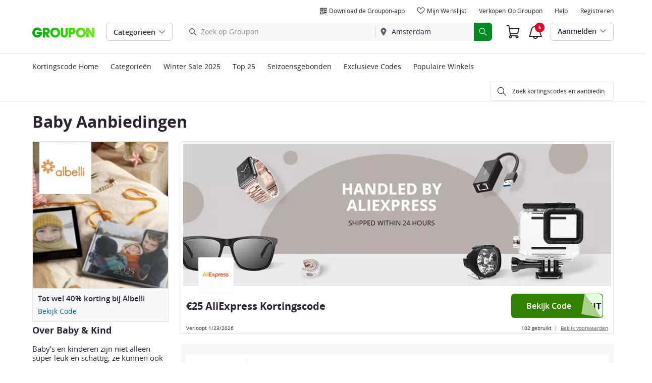

--- FILE ---
content_type: text/html; charset=utf-8
request_url: https://www.groupon.nl/kortingscodes/categorieen/baby-kind
body_size: 56100
content:

<!DOCTYPE html>
<!-- coupons-itier-global: gig_application_layout@7.0.141 a8f6b3e -->
<html lang="nl">
<head data-app="coupons-itier-global" data-country="NL" data-lang="nl" data-locale="nl_NL" data-header="default" data-brand="groupon" data-gdpr="true" data-domain=".groupon.nl" data-categoryid=""><meta charSet="utf-8"/><script type="text/javascript">
            window._AutofillCallbackHandler = window._AutofillCallbackHandler || function(){};
            window.PerformanceMonitoringJavascriptInterface = window.PerformanceMonitoringJavascriptInterface || {};
          </script><script defer="" type="text/javascript">
            window.exceptionsReported = {};

            window.stringsToFilter = [
              '33Across',
              '[GDN detector]',
              '[GPT]',
              '[{}]',
              'a.pub.network',
              'accounts.google.com',
              'apis.google.com',
              'apps.rokt.com',
              'CashApp RUM',
              'cdn.maptiler.com',
              'chrome-extension',
              'ChunkLoad',
              'Clipboard',
              'CONTROLLER_INITIALIZATION',
              'couldnt load reviews',
              'CSS_CHUNK_LOAD_FAILED',
              'Error Minified invariant #11793',
              'Error retrieving login status, fetch cancelled',
              'Error: Minified React error #301',
              'Error: Minified React error #418',
              'Error: Minified React error #423',
              'Error: Minified React error #425',
              'google-one-tap',
              'GSI_LOGGER',
              'gstatic.com/recaptcha',
              'Loading chunk',
              'malformed JSON response',
              'MetaMask:',
              'module AsyncScripts failed to initialize',
              'module TTDPassViewDetailsModal failed to initialize',
              'module Value Proposition failed to initialize',
              'module Wishlist failed to initialize',
              'module WishlistFullMenu failed to initialize',
              'moz-extension://',
              'No reCAPTCHA clients exist',
              'NS_ERROR_FAILURE',
              'NS_ERROR_FILE_CORRUPTED',
              'Object Not Found Matching Id',
              'Oops! Could not retrieve user reviews. Please try again later',
              'Panorama Browser Extension',
              'paypalobjects.com',
              'safari-extension://',
              'Script error.',
              'WELLDONE',
              'ws disconnected, reconnecting ...',
              'You are overriding current access token',
              '{"error":{"isTrusted":false},"reason":{},"trace":null}',
              '{"error":{"isTrusted":false},"trace":null}',
              '{"error":{"isTrusted":true},"reason":{},"trace":null}',
              '{"error":{"isTrusted":true},"trace":null}',
            ];

            window.isValidMessage = message => {
              for (let i = 0; i < stringsToFilter.length; i++) {
                if (message.indexOf(stringsToFilter[i]) > -1) {
                  return false;
                }
              }
              return true;
            };

            window.onerror = function (event, source, lineno, colno, error) {
              if(typeof window.OptimizeSuite !== 'undefined'){
                var message =  JSON.stringify({
                  error: event,
                  url: source,
                  line: lineno,
                  col: colno,
                  stack: error ? error.stack : null,
                  message: error ? error.message : null
                }).substring(0, 500);
                if(
                  window.isValidMessage(message) &&
                  !window.exceptionsReported[message]
                ){
                  window.exceptionsReported[message] = true;
                  window.OptimizeSuite.TrackingHub.add(
                    "uncaught-error", {
                      error: {
                        name: 'exception',
                        message: message
                      }
                    }
                  );
                }
              }
              return false;
            }

            if(typeof Promise !== 'undefined'){
              var state = { resolve: null, reject: null };
              class TraceablePromise extends Promise {
                  constructor(executor) {
                      super(wrappedExecutor);
                      function wrappedExecutor(resolve, reject) {
                          state.resolve = resolve;
                          state.reject = reject;
                      }
                      var resolve = state.resolve;
                      var reject = state.reject;
                      state.resolve = null;
                      state.reject = null;
                      var err = new Error("Non-failing tracing error");
                      this.__tracedError = err;
                      try {
                          executor(resolve, reject);
                      }
                      catch (err) {
                          reject(err);
                      }
                  }
              }

              window.Promise = TraceablePromise;

              window.onunhandledrejection = function (e) {
                if(typeof window.OptimizeSuite !== 'undefined'){
                  let trace =
                    e &&
                    e.promise && e.promise.__tracedError &&
                    e.promise.__tracedError.stack
                      ? e.promise.__tracedError.stack
                      : null
                  let message = JSON.stringify({
                    error: e,
                    reason: e.reason,
                    trace: trace
                  }).substring(0, 500);
                  if(window.isValidMessage(message))
                  window.OptimizeSuite.TrackingHub.add(
                    "uncaught-error", {
                      error: {
                        name: 'promiseRejection',
                        message: message
                      }
                    }
                  );
                }
              }
            }



            function hookLogType(logType) {
              var original = console[logType].bind(console)
              return function(){
                original.apply(console, arguments)
                if(typeof window.OptimizeSuite !== 'undefined'){
                  var message = JSON.stringify(Array.from(arguments)).substring(0, 200);
                  if(window.isValidMessage(message)){
                    window.OptimizeSuite.TrackingHub.add(
                      "uncaught-error", {
                        error: {
                          name: logType,
                          message: message
                        }
                      }
                    );
                  }
                }
              }
            }
            ['error'].forEach(logType=>{
              console[logType] = hookLogType(logType)
            })
          </script><script>
              try {
                var urlSearchParams = new URLSearchParams(window.location.search);
                var subscriberID = urlSearchParams.get('uu');
                if(subscriberID){
                  document.cookie="subscriberID="+subscriberID+"; path=/"
                }
              } catch (error) {
                //Do Nothing
              }
            </script><title>Baby Aanbiedingen &amp; Vouchers - Groupon.nl</title><meta http-equiv="x-dns-prefetch-control" content="on"/><link rel="preconnect" href="https://www2.grouponcdn.com" crossorigin=""/><link rel="preconnect" href="https://www1.grouponcdn.com" crossorigin=""/><link rel="preconnect" href="https://img.grouponcdn.com" crossorigin=""/><link rel="preload" href="https://www2.grouponcdn.com/layout/assets/Groupon-5e0a12d84d.woff2" crossorigin="" type="font/woff2" as="font"/><link rel="preload" href="https://www2.grouponcdn.com/layout/assets/desktop-grpn-v7.0-12e51cd2a4.css" as="style"/><link rel="stylesheet" href="https://www2.grouponcdn.com/layout/assets/desktop-grpn-v7.0-12e51cd2a4.css"/><link rel="preload" as="font" crossorigin="" type="font/woff2" href="https://www1.grouponcdn.com/layout/assets/OpenSansRegular-409ed3007d.woff2"/><link rel="preload" as="font" crossorigin="" type="font/woff2" href="https://www2.grouponcdn.com/layout/assets/OpenSansSemiBold-55b4120b52.woff2"/><link rel="preload" as="font" crossorigin="" type="font/woff2" href="https://www2.grouponcdn.com/layout/assets/OpenSansBold-2ecb7b1efc.woff2"/><link rel="preload" as="font" crossorigin="" type="font/woff2" href="https://www2.grouponcdn.com/layout/assets/OpenSansExtraBold-1666787ea3.woff2"/><link rel="preload" href="https://www1.grouponcdn.com/discount-codes/assets/category-d184b3aa3f.css" as="style"/><link rel="stylesheet" href="https://www1.grouponcdn.com/discount-codes/assets/category-d184b3aa3f.css"/><!-- --><link rel="preload" href="https://www2.grouponcdn.com/layout/assets/head.load-7de8f947be.js" as="script"/><link rel="preload" href="https://www2.grouponcdn.com/layout/assets/optimize-suite-v2-16d1e925c8.js" as="script" crossorigin="anonymous"/><link rel="preload" href="https://www2.grouponcdn.com/layout/assets/desktop-core-v7.0-38e52cd908.js" as="script" crossorigin="anonymous"/><link rel="preload" href="/discount-codes/js/locale.js?country=NL&locale=nl_NL&brand=groupon&version=41d4684611" as="script"/><!-- --><!-- --><link rel="preload" href="https://www1.grouponcdn.com/discount-codes/assets/category-eb96633455.js" as="script"/><!-- --><!-- --><!-- --><script>
            window.isBucketedForMbnxt = false;
            window.gtmData = {
              "data":"{&quot;page&quot;:{&quot;type&quot;:&quot;Other&quot;,&quot;category&quot;:[],&quot;country&quot;:&quot;NL&quot;,&quot;language&quot;:&quot;nl&quot;}}",
              "enabled":true,
              "id":"GTM-M6MJK3R",
              "platform": "Desktop",
            };
          </script><meta name="viewport" content="width=device-width, initial-scale=1.0"/><meta name="description" content="Bekijk de beste Baby Aanbiedingen van Groupon.nl waarmee jij geld kunt besparen in januari 2026. Vergeet niet: Check eerst Groupon."/>
<!-- --><!-- --><link rel="canonical" href="https://www.groupon.nl/kortingscodes/categorieen/baby-kind"/>
<!-- --><!-- --><!-- --><!-- --><!-- --><!-- --><!-- --><link rel="alternate" hrefLang="en-AE" href="https://www.groupon.ae/discount-codes/categories/baby-child"/><!-- --><!-- --><link rel="alternate" hrefLang="en-AU" href="https://www.groupon.com.au/vouchers/categories/baby-child"/><!-- --><!-- --><link rel="alternate" hrefLang="de-DE" href="https://www.groupon.de/gutscheincode/kategorien/baby-kind"/><!-- --><!-- --><link rel="alternate" hrefLang="es-ES" href="https://www.groupon.es/cupones-descuento/categorias/beb-y-nio"/><!-- --><!-- --><link rel="alternate" hrefLang="fr-FR" href="https://www.groupon.fr/code-promo/categories/bb-enfant"/><!-- --><!-- --><link rel="alternate" hrefLang="en-GB" href="https://www.groupon.co.uk/discount-codes/categories/baby-child"/><!-- --><!-- --><link rel="alternate" hrefLang="en-IE" href="https://www.groupon.ie/discount-codes/categories/baby-child"/><!-- --><!-- --><link rel="alternate" hrefLang="it-IT" href="https://www.groupon.it/buoni-sconto/categorie/bambini-e-neonati"/><!-- --><!-- --><link rel="alternate" hrefLang="nl-NL" href="https://www.groupon.nl/kortingscodes/categorieen/baby-kind"/><!-- --><!-- --><link rel="alternate" hrefLang="pl-PL" href="https://www.groupon.pl/kody-rabatowe/kategorie/artykuly-dla-dzieci-i-rodzicow"/><!-- --><!-- --><link rel="alternate" hrefLang="en-US" href="https://www.groupon.com/coupons/categories/baby-kids"/><!-- --><!-- --><!-- --><!-- --><!-- --><meta name="robots" content="follow,noarchive"/><!-- --><!-- --><!-- --><!-- --><meta name="csrf-token" content="GIm5HtZu--wMuwoQtGr8kdwT8r9jvLAHxk28"/><!-- --><!-- --><!-- --><!-- --><meta name="google-site-verification" content="3xKYxjlDtYZt-08tXktHlkeIJTxnBKksS_o0Ne5moIA"/><meta name="yandex-verification" content="33b5f5942f23d511"/><link rel="manifest" href="/layout/manifest.json"/><meta name="request-id" content="cdc5dee4-b5e2-4e1c-b0a2-780a784bcf43"/><!-- --><!-- --><!-- --><!-- --><!-- --><script type="application/ld+json">{"@context":"http://schema.org","@type":"WebPage","name":"Baby Aanbiedingen & Vouchers - Groupon.nl","url":"https://www.groupon.nl/kortingscodes/categorieen/baby-kind","description":"Bekijk de beste Baby Aanbiedingen van Groupon.nl waarmee jij geld kunt besparen in januari 2026. Vergeet niet: Check eerst Groupon.","publisher":{"@type":"Organization","name":"Groupon","sameAs":["https://www.facebook.com/groupon.nl","https://twitter.com/GrouponNED","https://en.wikipedia.org/wiki/Groupon"],"url":"https://www.groupon.nl/"},"breadcrumb":{"@type":"BreadcrumbList","itemListElement":[{"@type":"ListItem","position":1,"item":{"@id":"https://www.groupon.nl/kortingscodes","name":"Kortingscode Home"}},{"@type":"ListItem","position":2,"item":{"@id":"https://www.groupon.nl/kortingscodes/categorieen","name":"Categorieën"}},{"@type":"ListItem","position":3,"item":{"@id":"https://www.groupon.nl/kortingscodes/categorieen/baby-kind","name":"Baby & Kind"}}]}}</script><script id="dyn-config">
          window.LS_Mustache_Params = {
            ...window.LS_Mustache_Params,
            dynConfig: {
        fullStoryKey: '$wd1V#8^72Ei',
        finchLayoutConfig: {},
        finchAppConfig: {},
        expyLayoutConfig: {},
        expyAppConfig: {},
        optimizeConfig: {
              appConfig: {"page":{"id":"5eb1044d-931a-4b4d-b104-4d931a4b4d10-1769063927168-TH0","app":"coupons-itier-global","channel":"main","country":"NL","lang":"nl","locale":"nl_NL","brand":"groupon","division":null,"parentEventId":null,"parentPageId":null,"url":"https%3A%2F%2Fwww.groupon.nl%2Fkortingscodes%2Fcategorieen%2Fbaby-kind","requestId":"cdc5dee4-b5e2-4e1c-b0a2-780a784bcf43","bindingsVersion":"4.30.0","type":"coupons\/categories\/show"},"session":{"id":"5eb1044d-931a-4b4d-b104-4d931a4b4d10","referral":{"source":"direct"}},"user":{"browserId":"59743d98-7599-4d2a-b43d-9875995d2a81","consumerId":null,"consumerIdSource":null,"lat":null,"lng":null,"loggedIn":false,"scid":null,"visit":null,"platform":"desktop","os":"Mac OS","browser":"ClaudeBot","browserVersion":"1.0","device":"other","deviceType":"spider","userAgent":"Mozilla\/5.0 (Macintosh; Intel Mac OS X 10_15_7) AppleWebKit\/537.36 (KHTML, like Gecko) Chrome\/131.0.0.0 Safari\/537.36; ClaudeBot\/1.0; +claudebot@anthropic.com)","updatedParser":true,"subscriberID":null,"requestedWith":""},"cookieDomain":".groupon.nl","seed":"5eb1044d-931a-4b4d-b104-4d931a4b4d10","advancedAnalytics":{"enabled":false,"serverDimensions":{}}},
              appName: 'coupons-itier-global',
              channel: '',
              cookieDomain: '.groupon.nl',
              pageType: '',
              
              
              
              layoutConfig: {"user":{"lat":"56.901","lng":"12.498","gaClientId":""},"suiteData":{"config":{"googleAnalyticsTrackingId":"UA-62974313-8","unthrottleGoogleAnalytics":false,"beagleSizeThreshold":1000000,"gaClientId":"","gaSessionId":""},"division":"Amsterdam","country":"NL","channel":"main","cookieDomain":"www.groupon.nl","appName":"coupons-itier-global"}},
              delayBloodhound: true
            }
      }
          };
          /* eslint-disable no-undef */
(function () {
  window.BOOMR = { t_lstart: +new Date() };
  (function (event) {
    window.addEventListener(
      event,
      () => {
        window.BOOMR.t_lonload = +new Date();
      },
      false
    );
  })('onpagehide' in window ? 'pageshow' : 'load');

  window.applicationConfig = {};

  window.Groupon || (window.Groupon = {});
  window.Groupon.Performance = {
    pageReady: allow => {
      if (allow) {
        if (typeof BOOMR.page_ready === 'function') {
          BOOMR.page_ready();
        } else if (BOOMR && !BOOMR.t_done) {
          BOOMR.t_done = new Date().getTime();
        }
      }
    },
  };
})();

/* eslint-disable no-undef */
(function () {
  window.googletag || (window.googletag = {});
  window.googletag.cmd || (googletag.cmd = []);
})();


(function ({
  optimizeConfig,
  finchLayoutConfig,
  finchAppConfig,
  expyLayoutConfig,
  expyAppConfig,
}) {
  window.Optimize = {
    ...optimizeConfig,
  };

  window.Optimize.finchConfig = (function () {
    const appConfig = finchAppConfig || {};
    const layoutConfig = finchLayoutConfig || {};

    for (const key in layoutConfig) {
      if (layoutConfig.hasOwnProperty(key)) {
        appConfig[key] = layoutConfig[key];
      }
    }

    return appConfig;
  })();

  window.Optimize.expyConfig = (function () {
    const appConfig = expyAppConfig || {};
    const layoutConfig = expyLayoutConfig || {};

    for (const key in layoutConfig) {
      if (layoutConfig.hasOwnProperty(key)) {
        appConfig[key] = layoutConfig[key];
      }
    }
    return appConfig;
  })();
})(window.LS_Mustache_Params['dynConfig']);

        </script><script id="boomr-loader">
          window.LS_Mustache_Params = {
            ...window.LS_Mustache_Params,
            boomerangLoader: {
        url: 'https://www1.grouponcdn.com/layout/assets/boomerang-sls-b441efbcaf.js'
      }
          };
          (function ({ url }) {
  window.applicationConfig = {};
  if (window.BOOMR && (window.BOOMR.version || window.BOOMR.snippetExecuted)) {
    return;
  }
  if (
    window.parent &&
    window.parent.window.BOOMR &&
    window.parent.window.BOOMR.snippetExecuted
  ) {
    return;
  }

  window.BOOMR = window.BOOMR || {};
  window.BOOMR.snippetStart = new Date().getTime();
  window.BOOMR.snippetExecuted = true;
  window.BOOMR.snippetVersion = 12;
  window.BOOMR.url = url;
  const where =
    document.currentScript || document.getElementsByTagName('script')[0];
  let promoted = false;
  let BOOMR_lstart = null;
  const LOADER_TIMEOUT = 3000;

  function promote() {
    if (promoted) {
      return;
    }

    const script = document.createElement('script');
    script.id = 'boomr-scr-as';
    script.src = window.BOOMR.url;
    script.crossOrigin = 'anonymous';
    script.async = true;
    where.parentNode.appendChild(script);

    promoted = true;
  }

  function iframeLoader(wasFallback) {
    promoted = true;
    let dom,
      doc = document,
      win = window;
    window.BOOMR.snippetMethod = wasFallback ? 'if' : 'i';

    const bootstrap = function (parent, scriptId) {
      const script = doc.createElement('script');
      script.id = scriptId || 'boomr-if-as';
      script.src = window.BOOMR.url;

      BOOMR_lstart = new Date().getTime();

      parent = parent || doc.body;
      parent.appendChild(script);
    };

    const iframe = document.createElement('IFRAME');
    iframe.src = 'about:blank';
    iframe.title = '';
    iframe.role = 'presentation';
    iframe.loading = 'eager';
    const iframeStyle = (iframe.frameElement || iframe).style;
    iframeStyle.width = 0;
    iframeStyle.height = 0;
    iframeStyle.border = 0;
    iframeStyle.display = 'none';
    where.parentNode.appendChild(iframe);

    try {
      win = iframe.contentWindow;
      doc = win.document.open();
    } catch (e) {
      dom = document.domain;
      iframe.src = `javascript:var d=document.open();d.domain='${dom}';void(0);`;
      win = iframe.contentWindow;
      doc = win.document.open();
    }

    if (dom) {
      doc._boomrl = function () {
        this.domain = dom;
        bootstrap();
      };
      doc.write('<bo' + "dy onload='document._boomrl();'>");
    } else {
      win.addEventListener(
        'load',
        () => {
          bootstrap();
        },
        false
      );
    }
    doc.close();
  }
  const link = document.createElement('link');
  if (
    link.relList &&
    typeof link.relList.supports === 'function' &&
    link.relList.supports('preload') &&
    'as' in link
  ) {
    window.BOOMR.snippetMethod = 'p';
    link.href = window.BOOMR.url;
    link.rel = 'preload';
    link.as = 'script';
    link.crossOrigin = 'anonymous';
    link.addEventListener('load', promote);
    link.addEventListener('error', () => {
      iframeLoader(true);
    });

    setTimeout(() => {
      if (!promoted) {
        iframeLoader(true);
      }
    }, LOADER_TIMEOUT);
    // eslint-disable-next-line no-unused-vars
    BOOMR_lstart = new Date().getTime();
    where.parentNode.appendChild(link);
  } else {
    iframeLoader(false);
  }

  function boomerangSaveLoadTime(e) {
    window.BOOMR_onload = (e && e.timeStamp) || new Date().getTime();
  }

  window.addEventListener('load', boomerangSaveLoadTime, false);
})(window.LS_Mustache_Params['boomerangLoader']);

        </script><script>
          window.Groupon.ads = { url: 'https://www1.grouponcdn.com/layout/assets/adframe-d7ae870b27.js' }
        </script><link type="application/opensearchdescription+xml" rel="search" title="Groupon" href="/layout/opensearch.xml?brand=groupon&amp;country=NL&amp;locale=nl_NL"/><meta name="msapplication-config" content="/groupon/browserconfig.xml"/><link rel="apple-touch-icon" href="https://www2.grouponcdn.com/layout/assets/grpn-favicon-76x76-89e22f1b13.png" sizes="76x76"/><link rel="apple-touch-icon" href="https://www2.grouponcdn.com/layout/assets/grpn-favicon-152x152-d252f2e638.png" sizes="152x152"/><link rel="icon" href="https://www2.grouponcdn.com/layout/assets/grpn-favicon-96x96-a0ab412ac5.png" sizes="96x96" type="image/png"/><link rel="shortcut icon" href="https://www1.grouponcdn.com/layout/assets/grpn-favicon-0a23e1ce65.ico"/><link rel="mask-icon" href="https://www2.grouponcdn.com/layout/assets/grpn-favicon-069bf69fb3.svg" color="#53a318"/><script id="preact-config">
          "function"!=typeof Object.assign&&Object.defineProperty(Object,"assign",{value:function(e,t){"use strict";if(null==e)throw new TypeError("Cannot convert undefined or null to object");for(var n=Object(e),r=1;r<arguments.length;r++){var o=arguments[r];if(null!=o)for(var c in o)Object.prototype.hasOwnProperty.call(o,c)&&(n[c]=o[c])}return n},writable:!0,configurable:!0});
          function initReduxState(window) {
            var state = {"app":{"appName":"coupons-itier-global","brand":{"isGroupon":true,"title":"Groupon"},"country":"NL","lang":"nl","locales":{"languages":["nl"]},"mobile":false,"publicBetaEnabled":false,"googleClientId":"169314272487.apps.googleusercontent.com","facebookAppId":"143668665689180","id":7,"url":"https:\u002F\u002Fwww.groupon.nl","defaultLocale":"nl_NL","shortname":"NL","isBot":true},"t":{"cookieBanner":{"accept":"Accepteren","fullText":"Door op 'Accepteren' te klikken of door op een object of link op deze website te klikken, accepteer je het gebruik van cookies en andere vergelijkbare technologieën om je persoonlijke informatie te verzamelen. Dit stelt ons in staat om cookies en andere traceertechnologieën te gebruiken om je te helpen geld te besparen door je Groupon-deals en advertenties te tonen die op jou en je interesses zijn afgestemd. Groupons externe partners kunnen ook cookies en soortgelijke technologieën gebruiken om je relevante advertenties te tonen, om marketingcampagnes te personaliseren en de effectiviteit ervan te meten. Klik %cookie_link_open%hier%cookie_link_close% om je cookievoorkeuren te beheren, of ons cookiebeleid in te zien.\n"},"newCookieBanner":{"privacy":"Ons gebruik van cookies","consentText":"Wij gebruiken cookies, inclusief cookies van derden, om jouw ervaring te verbeteren en om je gepersonaliseerde advertenties te kunnen tonen.","linkText":"Lees voor meer informatie onze [Privacyverklaring] en [Cookiebeleid].","myOptions":"Mijn opties","acceptAll":"Alles accepteren","rejectAll":"Alles weigeren","privacyLink":"https:\u002F\u002Fprivacy.groupon.co.uk\u002Fpolicies\u002Fnl-NL\u002F"},"common":{"close":"sluit","remove":"Verwijder","cancel":"Annuleer","hide":"Sluit","details":"Details"},"form":{"clear":"Invoer wissen"},"searchbar":{"dealPlaceholder":"Zoek op Groupon","locationPlaceholder":"Geef je locatie op","nearMe":"In mijn buurt","action":"Zoeken"},"occasionLinks":{"navigateToCloDeals":"Groupon+"},"header":{"cart":"Winkelwagen","notifications":"Notifications Inbox","categories":"Categorieën ","shopAll":"Winkel alles","hotelAndTravel":"Hotels & Travel","copyCode":"Copy code","failed":"Failed","copied":"Copied","grouponTitle":"Groupon","grouponHome":"Groupon home","mobileHeaderAriaLabel":"Mobile header","similarDealsTitle":"Similar Deals"},"search":{"recentSearches":"Recente zoekopdrachten","recentLocations":"Recente locaties","currentLocation":"Huidige locatie","popularSearches":"Populaire zoekopdrachten","recommendedSearches":"Gebaseerd op jouw activiteit","helperMsg":"Zoek voor deals in de buurt van een adres of attractie","clearAll":"Verwijder alle","searchButtonAriaLabel":"search","locationInputInstructions":"Type to search for your location. Use arrow keys to navigate suggestions and Enter to select.","suggestionsDealRatingText":"Beoordelingen","suggestionsDealDiscountText":"KORTING","cloDeals":{"cloCheckText":"% Cashback","cloSubText":"Gratis te claimen"},"verboseUrgencyPricing":{"from_text":"vanaf","ends_in_less_than_hour_left":"Nog minder dan 1 uur","ends_in_hours_left_other":"%{count} uur te gaan","ends_in_hours_left_one":"Minder dan 1 uur te gaan","ends_after_tomorrow":"Beperkte tijd","ends_tomorrow":"Eindigt morgen"},"distanceSuffix":"km","perNightSuffix":"\u002Fp.n"},"notifications":{"back":"Back","headline":"Meldingen","emptyHeader":"Geen nieuwe meldingen","emptyMessage":"Meld je aan voor gepersonaliseerde meldingen over jouw deals, cash-back, speciale aanbiedingen en meer.","noAccountYet":"Nog geen account?","signIn":"Aanmelden","signUp":"Registreren"},"error":{"locationGeneric":"Er is een fout opgetreden","badLocation":"We snappen die locatie niet. Probeer een andere postcode, buurt of adres.","locationAvailability":"We ondervinden problemen bij het vinden van je locatie. [Controleer de browserlocatie-instellingen]."},"links":{"headerMerchantLink":"\u002Fmerchant?utm_medium=referral&utm_campaign=groupon-header1&utm_source=groupon","myMerchantCenterLink":"https:\u002F\u002Fmerchants.groupon.nl\u002F","helpLink":"\u002Fcustomer_support"},"signinFlyout":{"linkText":"Aanmelden | Mijn aankopen","signedInLink":"Mijn zaken","myStuff":"Meld je aan om je groupons te bekijken","email":"E-mail","password":"Wachtwoord","rememberMe":"Onthoud mij","forgotPassword":"Wachtwoord vergeten?","signIn":"Aanmelden","signInWith":"Of meld je aan met","show":"Show","hide":"Hide","gdprSignInFlyout":"Door hieronder te klikken, ga ik akkoord met de %link_terms_open%Gebruiksvoorwaarden%link_terms_close% en verklaar ik het %link_privacy_open%Privacybeleid%link_privacy_close% gelezen te hebben.","required":"Vereist","requiredEmail":"Voer e-mailadres in","requiredPassword":"Voer wachtwoord in","invalidEmail":"Ongeldig e-mailadres","invalidEmailOrPassword":"Onjuist e-mail of wachtwoord. Probeer het nog eens.","unknownError":"Er was een onverwachte fout. Herlaad de pagina en probeer het nog eens.","fbReauthTitle":"Groupon heeft je e-mail niet van Facebook ontvangen, maar we hebben het nodig om je te registreren.","fbReauthDesc":"Als je het met ons wilt delen, zodat je gebruik kunt maken van Facebook Login, kun je je Facebook-machtigingen bijwerken om ons toegang te geven tot je e-mail. Zo niet, dan kan je je altijd registreren met een Groupon-account zonder gebruik van Facebook.","fbReauthButton":"Werk Facebook-machtigingen bij","fbReauthClose":"Nee bedankt"},"userNav":{"userHeadline":"Mijn account","myGroupons":"Mijn groupons","buyItAgain":"Opnieuw kopen","referAndEarn":"Verwijs en verdien","myGrouponPlusDeals":"My Groupon+ Deals","myWishlist":"Mijn wenslijst","myGrouponBucks":"Groupon-credits","myQRCode":"Download de Groupon-app","myQRCodeText":"Scan om de Groupon Mobile App op IOS of Android te downloaden.","myQRCodeButton":"SMS-opties","paymentMethods":"Betaalmethode","dataAndPrivacy":"Gegevens en privacy","myAccount":"Mijn account","accountDetails":"Accountgegevens","myEmailSubs":"Mijn e-mail inschrijvingen ","privacyCenter":"Privacy-centrum","privacyCenterLink":"\u002Flegal\u002Fprivacy-center","grouponSelect":"Groupon Select","grouponSelectLink":"\u002Fprograms\u002Fselect\u002Faccount","voucherArchive":"Vouchers bought before May 2017","myReservations":"Mijn reserveringen","myCardLinkedDeals":"My Groupon+ Deals","howGrouponWorks":"How Groupon Works","myProfile":"Profiel","mySubscriptions":"Mijn e-mail inschrijvingen ","myGiftcard":"Cadeaubon inwisselen","referAFriendMessage":"Tip een vriend","myMerchantCenter":"Mijn Merchant Center","signIn":"Aanmelden","signOut":"Afmelden","signUp":"Registreren","signInFlyoutSignUp":"Nog geen lid? Registreer","recentlyViewedDeals":"Onlangs bekeken","headerMerchant":"Verkopen op Groupon","help":"Help","skipToMainContent":"Ga naar hoofdinhoud","tryNewDesign":"Probeer de nieuwe Groupon"},"cart":{"error":"Sorry, er is een fout opgetreden bij het ophalen van je winkelwagen. Probeer het over een paar minuten opnieuw.","desc":"Jouw winkelwagen","empty":"Je winkelwagen is leeg!","emptyText":"Tijd om deze snoodaard te vullen met fantastische producten zoals elektronica, gadgets, huishoudelijke artikelen, kado's en andere fraaie aanbiedingen van","emptyTextUniversal":"Tijd om deze winkelwagen te vullen met geweldige aanbiedingen","emptyTextUniversalLink":"zoals deze!","goods":"Groupon Producten","loading":"Winkelwagen wordt geladen...","price":"Prijs","proceed":"Ga door naar afrekenen","quantity":"Aantal","subtotal":"Subtotaal","view":"Bekijk winkelwagen"},"cookieList":{"cookieUsedAtGroupon":"Cookies die bij Groupon worden gebruikt","seeMoreInformation":"Voor meer informatie"},"promoBanner":{"useCode":"GEBRUIK CODE","withCode":"met code"},"gbucks":{"bannerText":"Gebruik je Groupon-credits bij het afrekenen!"},"dealRefresh":{"bannerText":"Deals vernieuwen in"},"shopify":{"goods":"Goods","redirectMessage":"By clicking here you will be redirected to a website run by High Street Hero","cancel":"Cancel","continue":"Continue"},"gig_back2top":{"text":"Terug naar boven"},"donotsell":{"loading":"Loading....","fetch_error":"Failed to fetch content","link_text":"Do Not Sell or Share My Personal Information"},"app":{"qrCodeAlt":"qr code","appBannerAlt":"App Banner"},"footer":{"copyright":{"do_not_sell":"Do Not Sell or Share My Personal Information"}}},"location":{"address":"Amsterdam","division":"amsterdam","lat":52.373,"lng":4.9},"navbar":{"flyouts":{"home":{"id":"home","categories":[],"columns":[]},"coupons":{"id":"coupons","label":"Kortingscodes","url":"\u002Fkortingscodes","categories":[{"text":"Albert Heijn Kortingscodes","link":"\u002Fkortingscodes\u002Fah-nl"},{"text":"Adidas Kortingscodes","link":"\u002Fkortingscodes\u002Fadidas"},{"text":"Albelli Kortingscodes","link":"\u002Fkortingscodes\u002Falbelli-nl"},{"text":"ANWB Kortingscodes","link":"\u002Fkortingscodes\u002Fanwb"},{"text":"BCC Kortingscodes","link":"\u002Fkortingscodes\u002Fbcc-1"},{"text":"Blokker Kortingscodes","link":"\u002Fkortingscodes\u002Fblokker"},{"text":"Bol.com Kortingscodes","link":"\u002Fkortingscodes\u002Fbol-com"},{"text":"Dyson Kortingscodes","link":"\u002Fkortingscodes\u002Fdyson"},{"text":"Greetz Kortingscodes","link":"\u002Fkortingscodes\u002Fgreetz"},{"text":"Hans Anders Kortingscodes","link":"\u002Fkortingscodes\u002Fhans-anders"},{"text":"HEMA Kortingscodes","link":"\u002Fkortingscodes\u002Fhema"},{"text":"iBood Kortingscodes","link":"\u002Fkortingscodes\u002Fibood"},{"text":"ICI Paris Kortingscodes","link":"\u002Fkortingscodes\u002Fici-paris-xl"},{"text":"JBL Kortingscodes","link":"\u002Fkortingscodes\u002Fjbl"},{"text":"KPN Kortingscodes","link":"\u002Fkortingscodes\u002Fkpn"},{"text":"Lidl Kortingscodes","link":"\u002Fkortingscodes\u002Flidl"},{"text":"Nike Kortingscodes","link":"\u002Fkortingscodes\u002Fnike-store"},{"text":"PLUS Kortingscodes","link":"\u002Fkortingscodes\u002Fplus"},{"text":"Praxis Kortingscodes","link":"\u002Fkortingscodes\u002Fpraxis"},{"text":"Samsung Kortingscodes","link":"\u002Fkortingscodes\u002Fsamsung"},{"text":"Scapino Kortingscodes","link":"\u002Fkortingscodes\u002Fscapino"},{"text":"Slagharen Kortingscodes","link":"\u002Fkortingscodes\u002Fslagharen"},{"text":"T-Mobile Kortingscodes","link":"\u002Fkortingscodes\u002Ft-mobile"}],"columns":[[{"text":"Albert Heijn Kortingscodes","link":"\u002Fkortingscodes\u002Fah-nl","id":"albert-heijn-kortingscodes","url":"\u002Fkortingscodes\u002Fah-nl","name":"Albert Heijn Kortingscodes","tab":"coupons-tab"},{"text":"Adidas Kortingscodes","link":"\u002Fkortingscodes\u002Fadidas","id":"adidas-kortingscodes","url":"\u002Fkortingscodes\u002Fadidas","name":"Adidas Kortingscodes","tab":"coupons-tab"},{"text":"Albelli Kortingscodes","link":"\u002Fkortingscodes\u002Falbelli-nl","id":"albelli-kortingscodes","url":"\u002Fkortingscodes\u002Falbelli-nl","name":"Albelli Kortingscodes","tab":"coupons-tab"},{"text":"ANWB Kortingscodes","link":"\u002Fkortingscodes\u002Fanwb","id":"anwb-kortingscodes","url":"\u002Fkortingscodes\u002Fanwb","name":"ANWB Kortingscodes","tab":"coupons-tab"},{"text":"BCC Kortingscodes","link":"\u002Fkortingscodes\u002Fbcc-1","id":"bcc-kortingscodes","url":"\u002Fkortingscodes\u002Fbcc-1","name":"BCC Kortingscodes","tab":"coupons-tab"},{"text":"Blokker Kortingscodes","link":"\u002Fkortingscodes\u002Fblokker","id":"blokker-kortingscodes","url":"\u002Fkortingscodes\u002Fblokker","name":"Blokker Kortingscodes","tab":"coupons-tab"}],[{"text":"Bol.com Kortingscodes","link":"\u002Fkortingscodes\u002Fbol-com","id":"bolcom-kortingscodes","url":"\u002Fkortingscodes\u002Fbol-com","name":"Bol.com Kortingscodes","tab":"coupons-tab"},{"text":"Dyson Kortingscodes","link":"\u002Fkortingscodes\u002Fdyson","id":"dyson-kortingscodes","url":"\u002Fkortingscodes\u002Fdyson","name":"Dyson Kortingscodes","tab":"coupons-tab"},{"text":"Greetz Kortingscodes","link":"\u002Fkortingscodes\u002Fgreetz","id":"greetz-kortingscodes","url":"\u002Fkortingscodes\u002Fgreetz","name":"Greetz Kortingscodes","tab":"coupons-tab"},{"text":"Hans Anders Kortingscodes","link":"\u002Fkortingscodes\u002Fhans-anders","id":"hans-anders-kortingscodes","url":"\u002Fkortingscodes\u002Fhans-anders","name":"Hans Anders Kortingscodes","tab":"coupons-tab"},{"text":"HEMA Kortingscodes","link":"\u002Fkortingscodes\u002Fhema","id":"hema-kortingscodes","url":"\u002Fkortingscodes\u002Fhema","name":"HEMA Kortingscodes","tab":"coupons-tab"},{"text":"iBood Kortingscodes","link":"\u002Fkortingscodes\u002Fibood","id":"ibood-kortingscodes","url":"\u002Fkortingscodes\u002Fibood","name":"iBood Kortingscodes","tab":"coupons-tab"}],[{"text":"ICI Paris Kortingscodes","link":"\u002Fkortingscodes\u002Fici-paris-xl","id":"ici-paris-kortingscodes","url":"\u002Fkortingscodes\u002Fici-paris-xl","name":"ICI Paris Kortingscodes","tab":"coupons-tab"},{"text":"JBL Kortingscodes","link":"\u002Fkortingscodes\u002Fjbl","id":"jbl-kortingscodes","url":"\u002Fkortingscodes\u002Fjbl","name":"JBL Kortingscodes","tab":"coupons-tab"},{"text":"KPN Kortingscodes","link":"\u002Fkortingscodes\u002Fkpn","id":"kpn-kortingscodes","url":"\u002Fkortingscodes\u002Fkpn","name":"KPN Kortingscodes","tab":"coupons-tab"},{"text":"Lidl Kortingscodes","link":"\u002Fkortingscodes\u002Flidl","id":"lidl-kortingscodes","url":"\u002Fkortingscodes\u002Flidl","name":"Lidl Kortingscodes","tab":"coupons-tab"},{"text":"Nike Kortingscodes","link":"\u002Fkortingscodes\u002Fnike-store","id":"nike-kortingscodes","url":"\u002Fkortingscodes\u002Fnike-store","name":"Nike Kortingscodes","tab":"coupons-tab"},{"text":"PLUS Kortingscodes","link":"\u002Fkortingscodes\u002Fplus","id":"plus-kortingscodes","url":"\u002Fkortingscodes\u002Fplus","name":"PLUS Kortingscodes","tab":"coupons-tab"}],[{"text":"Praxis Kortingscodes","link":"\u002Fkortingscodes\u002Fpraxis","id":"praxis-kortingscodes","url":"\u002Fkortingscodes\u002Fpraxis","name":"Praxis Kortingscodes","tab":"coupons-tab"},{"text":"Samsung Kortingscodes","link":"\u002Fkortingscodes\u002Fsamsung","id":"samsung-kortingscodes","url":"\u002Fkortingscodes\u002Fsamsung","name":"Samsung Kortingscodes","tab":"coupons-tab"},{"text":"Scapino Kortingscodes","link":"\u002Fkortingscodes\u002Fscapino","id":"scapino-kortingscodes","url":"\u002Fkortingscodes\u002Fscapino","name":"Scapino Kortingscodes","tab":"coupons-tab"},{"text":"Slagharen Kortingscodes","link":"\u002Fkortingscodes\u002Fslagharen","id":"slagharen-kortingscodes","url":"\u002Fkortingscodes\u002Fslagharen","name":"Slagharen Kortingscodes","tab":"coupons-tab"},{"text":"T-Mobile Kortingscodes","link":"\u002Fkortingscodes\u002Ft-mobile","id":"t-mobile-kortingscodes","url":"\u002Fkortingscodes\u002Ft-mobile","name":"T-Mobile Kortingscodes","tab":"coupons-tab"}]]},"getaways":{"id":"getaways","baseUrl":"\u002Ftravel\u002Famsterdam","categories":[{"id":"buiten-activiteiten","name":"Buitenactiviteiten","count":1,"url":"\u002Ftravel\u002Fbuiten-activiteiten"},{"id":"cruises","name":"Cruises","count":1,"url":"\u002Ftravel\u002Fcruises"},{"id":"culiniar","name":"Culiniar","count":4,"url":"\u002Ftravel\u002Fculiniar"},{"id":"familie","name":"Familie","count":5,"url":"\u002Ftravel\u002Ffamilie"},{"id":"inclusief-vlucht","name":"Inclusief Vlucht","count":252,"url":"\u002Ftravel\u002Finclusief-vlucht"},{"id":"luxe","name":"Luxe","count":3,"url":"\u002Ftravel\u002Fluxe"},{"id":"romantisch","name":"Romantisch","count":19,"url":"\u002Ftravel\u002Fromantisch"},{"id":"spa-en-wellness","name":"Spa & Wellness","count":10,"children":[{"id":"spa-uitjes","name":"Spa","count":10}],"url":"\u002Ftravel\u002Fspa-en-wellness"},{"id":"stedentrips","name":"Stedentrips","count":14,"url":"\u002Ftravel\u002Fstedentrips"},{"id":"strand-bestemmingen","name":"Strand Bestemmingen","count":4,"url":"\u002Ftravel\u002Fstrand-bestemmingen"}],"columns":[[{"id":"buiten-activiteiten","name":"Buitenactiviteiten","count":1,"url":"\u002Ftravel\u002Fbuiten-activiteiten","tab":"getaways-tab"},{"id":"cruises","name":"Cruises","count":1,"url":"\u002Ftravel\u002Fcruises","tab":"getaways-tab"},{"id":"culiniar","name":"Culiniar","count":4,"url":"\u002Ftravel\u002Fculiniar","tab":"getaways-tab"},{"id":"familie","name":"Familie","count":5,"url":"\u002Ftravel\u002Ffamilie","tab":"getaways-tab"},{"id":"inclusief-vlucht","name":"Inclusief Vlucht","count":252,"url":"\u002Ftravel\u002Finclusief-vlucht","tab":"getaways-tab"},{"id":"luxe","name":"Luxe","count":3,"url":"\u002Ftravel\u002Fluxe","tab":"getaways-tab"}],[{"id":"romantisch","name":"Romantisch","count":19,"url":"\u002Ftravel\u002Fromantisch","tab":"getaways-tab"},{"id":"spa-en-wellness","name":"Spa & Wellness","count":10,"children":[{"id":"spa-uitjes","name":"Spa","count":10}],"url":"\u002Ftravel\u002Fspa-en-wellness","tab":"getaways-tab"},{"id":"stedentrips","name":"Stedentrips","count":14,"url":"\u002Ftravel\u002Fstedentrips","tab":"getaways-tab"},{"id":"strand-bestemmingen","name":"Strand Bestemmingen","count":4,"url":"\u002Ftravel\u002Fstrand-bestemmingen","tab":"getaways-tab"}]]},"goods":{"id":"goods","shopAllTitle":"Bekijk alles %category%","flatLinks":[{"id":"goods-clearance","url":"\u002Foccasion\u002Fgoods-lp-clearance","name":"Uitverkoop"},{"id":"all","name":"Bekijk alles Categorieën","count":1265,"url":"\u002Fgoods\u002Fall"}],"categories":[{"id":"auto-en-huis-gereedschap","name":"Auto & Huis Gereedschap","count":311,"imgUrl":"\u002F\u002Fimg.grouponcdn.com\u002Fsls\u002F2pw5tevLnAVZfRyZ2izH9otR2iU5\u002Fgcx-auto-and-home-improvement-335x323\u002Fv1\u002Fq75","imgThreshold":12,"children":[{"id":"automotive","name":"Automotive","count":15,"label":"Auto Electronica,Auto Onderhoud,Autoaccessoir...","url":"\u002Fgoods\u002Fautomotive"},{"id":"barbecue-grill-bbq-accessoires","name":"Barbecue, Grill & accessoires","count":4,"label":"Accessoires voor grillen,Grillen","url":"\u002Fgoods\u002Fbarbecue-grill-bbq-accessoires"},{"id":"hand-en-elektrisch-gereedschap","name":"Hand- en elektrisch gereedschap","count":6,"label":"Accessoires voor elektrisch gereedschap,Handg...","url":"\u002Fgoods\u002Fhand-en-elektrisch-gereedschap"},{"id":"opslag-van-gereedschap","name":"Opslag van Gereedschap","count":34,"label":"Bouwmaterialen,Douchekoppen,Gereedschap,Huisr...","url":"\u002Fgoods\u002Fopslag-van-gereedschap"},{"id":"tuin-en-patio-terras","name":"Tuin & terras","count":232,"label":"Ongediertebestrijding,Planten, zaden en bolle...","url":"\u002Fgoods\u002Ftuin-en-patio-terras"},{"id":"tuingereedschap-gereedschap-tuin","name":"Tuingereedschap","count":1,"label":"Grasmaaiers","url":"\u002Fgoods\u002Ftuingereedschap-gereedschap-tuin"},{"id":"verlichting","name":"Verlichting","count":8,"label":"","url":"\u002Fgoods\u002Fverlichting"},{"id":"verwarming-en-koeling","name":"Verwarming & koeling","count":11,"label":"Airconditioners,Ventilatoren,Verwarmingen","url":"\u002Fgoods\u002Fverwarming-en-koeling"}],"url":"\u002Fgoods\u002Fauto-en-huis-gereedschap","title":"Bekijk alles Auto & Huis Gereedschap"},{"id":"baby-kinderen-en-speelgoed","name":"Baby-en-kinderen","count":6,"imgUrl":"\u002F\u002Fimg.grouponcdn.com\u002Fsls\u002F4LrU8qM2xMb1ich1mnFf4L8Coqb5\u002Fgcx-baby-kids-and-toys-335x256\u002Fv1\u002Fq75","imgThreshold":12,"children":[{"id":"v1-kinderkamers","name":"Kinderkamers","count":2,"label":"Meubels-voor-kinderkamers,Wiegen-en-reiswiege...","url":"\u002Fgoods\u002Fv1-kinderkamers"},{"id":"baby-luiers","name":"Luiers","count":2,"label":"Luiertassen","url":"\u002Fgoods\u002Fbaby-luiers"},{"id":"mode-voor-peuters-en-kinderen","name":"Mode voor peuters en kinderen","count":2,"label":"Jongensaccessoires,Meisjesaccessoires","url":"\u002Fgoods\u002Fmode-voor-peuters-en-kinderen"},{"id":"baby-benodigdheden","name":"Uitrusting-en-activiteit","count":2,"label":"Luiertassen","url":"\u002Fgoods\u002Fbaby-benodigdheden"}],"url":"\u002Fgoods\u002Fbaby-kinderen-en-speelgoed","title":"Bekijk alles Baby-en-kinderen"},{"id":"beauty-en-gezondheid","name":"Beauty & gezondheid","count":88,"imgUrl":"\u002F\u002Fimg.grouponcdn.com\u002Fsls\u002F4FjSAY2PaBQB1qZdeGm9TPEYnQwJ\u002Fgcx-health-and-beauty-335x207\u002Fv1\u002Fq75","imgThreshold":12,"children":[{"id":"cosmetica","name":"Cosmetica","count":24,"label":"Gezichtsmake-up,Kwasten & Applicators,Make Up...","url":"\u002Fgoods\u002Fcosmetica"},{"id":"seksueel-welzijn","name":"Erotiek","count":2,"label":"Speeltjes voor vrouwen","url":"\u002Fgoods\u002Fseksueel-welzijn"},{"id":"geurtjes","name":"Geuren","count":18,"label":"Damesgeur,Geschenkverpakkingen parfum,Herenge...","url":"\u002Fgoods\u002Fgeurtjes"},{"id":"gezondheid","name":"Gezondheid","count":6,"label":"Braces & bandages,Eerste Hulp,Pijnstillers,Sl...","url":"\u002Fgoods\u002Fgezondheid"},{"id":"haar-verzorging","name":"Haarverzorging","count":4,"label":"Haarstylers","url":"\u002Fgoods\u002Fhaar-verzorging"},{"id":"v1-heren","name":"Heren","count":3,"label":"Haarverzorging,Scheren & verzorgen","url":"\u002Fgoods\u002Fv1-heren"},{"id":"huid-verzorging","name":"Huidverzorging","count":7,"label":"Huidbehandelingen & Serums,Huidverzorging","url":"\u002Fgoods\u002Fhuid-verzorging"},{"id":"lichaamsverzorging","name":"Lichaamsverzorging","count":2,"label":"Kadopakketten badproducten,Reinigingsmelk","url":"\u002Fgoods\u002Flichaamsverzorging"},{"id":"aromatherapie-en-ontspanning","name":"Massage","count":10,"label":"Elektrostimulatie-apparaten,Lichaamsmassage,M...","url":"\u002Fgoods\u002Faromatherapie-en-ontspanning"},{"id":"mondverzorging-v1","name":"Mondverzorging","count":7,"label":"Tanden bleken,Vervangende-koppen-voor-elektri...","url":"\u002Fgoods\u002Fmondverzorging-v1"},{"id":"persoonlijke-zorg","name":"Persoonlijke verzorging","count":19,"label":"Massage,Scheren & Trimmen,Voetverzorging","url":"\u002Fgoods\u002Fpersoonlijke-zorg"},{"id":"scheren-en-trimmen","name":"Scheren & Trimmen","count":4,"label":"Ontharing,Scheerproducten voor dames,Scheerpr...","url":"\u002Fgoods\u002Fscheren-en-trimmen"},{"id":"v3-vitamines-en-supplementen","name":"Vitamines & supplementen","count":2,"label":"Afvallen,Gezondheid- en beautysupplementen","url":"\u002Fgoods\u002Fv3-vitamines-en-supplementen"}],"url":"\u002Fgoods\u002Fbeauty-en-gezondheid","title":"Bekijk alles Beauty & gezondheid"},{"id":"boodschappen-en-huishouden","name":"Boodschappen & huishouden","count":14,"imgUrl":"\u002F\u002Fimg.grouponcdn.com\u002Fsls\u002FToUaWowMU8rrzebFb6RGJxvVCXJ\u002Fgcx-groceries-household-and-pets-EMEA-335x315\u002Fv1\u002Fq75","imgThreshold":11,"children":[{"id":"cbd","name":"CBD","count":4,"label":"Verdampen","url":"\u002Fgoods\u002Fcbd"},{"id":"dranken","name":"Dranken","count":2,"label":"Thee","url":"\u002Fgoods\u002Fdranken"},{"id":"v-huishouden","name":"Huishouden","count":7,"label":"Interieurparfum & geurverspreiders,Schoonmaak...","url":"\u002Fgoods\u002Fv-huishouden"},{"id":"tabak","name":"Tabak","count":4,"label":"Vloeistof en patronen voor verdampers","url":"\u002Fgoods\u002Ftabak"},{"id":"voedsel","name":"Voedsel","count":1,"label":"","url":"\u002Fgoods\u002Fvoedsel"}],"url":"\u002Fgoods\u002Fboodschappen-en-huishouden","title":"Bekijk alles Boodschappen & huishouden"},{"id":"vrouwen","name":"Dameskleding","count":78,"imgUrl":"\u002F\u002Fimg.grouponcdn.com\u002Fsls\u002F3TjKpPSfgLrBmCRNCa8iah3xTDn\u002Fgcx-womens-clothing-shoes-and-accessories-335x440\u002Fv1\u002Fq75","imgThreshold":10,"children":[{"id":"accessoires-vrouwen","name":"Accessoires","count":43,"label":"Handschoenen,Handtassen,Hoeden & Haaraccessoi...","url":"\u002Fgoods\u002Faccessoires-vrouwen"},{"id":"kleding-vrouwen","name":"Dameskleding","count":18,"label":"Broeken,Jassen,Jurken,Kostuums,Leggings,Sport...","url":"\u002Fgoods\u002Fkleding-vrouwen"},{"id":"grote-maten-dameskleding","name":"Grote Maten Dameskleding","count":4,"label":"Badmode,Jurken,Tops & T-shirts","url":"\u002Fgoods\u002Fgrote-maten-dameskleding"},{"id":"lingerie","name":"Lingerie","count":17,"label":"BH's,Dames sokken en beenmode,Lingerie","url":"\u002Fgoods\u002Flingerie"},{"id":"schoenen-vrouwen","name":"Schoenen","count":2,"label":"Slippers","url":"\u002Fgoods\u002Fschoenen-vrouwen"}],"url":"\u002Fgoods\u002Fvrouwen","title":"Bekijk alles Dameskleding"},{"id":"elektronica","name":"Elektronica","count":84,"imgUrl":"\u002F\u002Fimg.grouponcdn.com\u002Fsls\u002FZgivtZX6D7iPGydfW4kR81qkkB8\u002Fgcx-electronics-335x205\u002Fv1\u002Fq75","imgThreshold":12,"children":[{"id":"auto-elektronica-en-gps","name":"Auto-elektronica & GPS","count":7,"label":"Autoaccessoires,Dashcams,GPS","url":"\u002Fgoods\u002Fauto-elektronica-en-gps"},{"id":"beveiliging-camera","name":"Camera, Video & Bewaking","count":9,"label":"Action Cameras & Drones,Beveiliging en Bewaki...","url":"\u002Fgoods\u002Fbeveiliging-camera"},{"id":"computers-en-tablets","name":"Computers & Tablets","count":5,"label":"Computeraccessoires,Laptops,Tabletaccessoires...","url":"\u002Fgoods\u002Fcomputers-en-tablets"},{"id":"portable-audio","name":"Draagbare Audio","count":10,"label":"Bluetooth Speakers,On-Ear & Over-Ear Koptelef...","url":"\u002Fgoods\u002Fportable-audio"},{"id":"draagbare-technologie","name":"Draagbare technologie","count":7,"label":"Accessoires voor smartwatches,Smartwatches","url":"\u002Fgoods\u002Fdraagbare-technologie"},{"id":"computerspellen","name":"Gamen","count":6,"label":"Game Gear,Gameconsoles,Video Game Accessoires","url":"\u002Fgoods\u002Fcomputerspellen"},{"id":"mobiele-telefoon-accessoires","name":"Mobiele telefoon & accessoires","count":26,"label":"Bluetooth-apparatuur,Kabels, Opladers& Adapte...","url":"\u002Fgoods\u002Fmobiele-telefoon-accessoires"},{"id":"software","name":"Software","count":15,"label":"Besturingssoftware,Beveiligingssoftware,Zakel...","url":"\u002Fgoods\u002Fsoftware"},{"id":"televisie-en-home-cinema","name":"Televisie & Home Cinema","count":4,"label":"Home Theater Accessoires,Projectors & Beeldsc...","url":"\u002Fgoods\u002Ftelevisie-en-home-cinema"}],"url":"\u002Fgoods\u002Felektronica","title":"Bekijk alles Elektronica"},{"id":"entertainment-en-media","name":"Entertainment","count":7,"imgUrl":"\u002F\u002Fimg.grouponcdn.com\u002Fsls\u002FHvHfzAW5xUnwdLM5fuWJmtVfTgT\u002Fgcx-entertainment-335x342\u002Fv1\u002Fq75","imgThreshold":10,"children":[{"id":"feestbenodigdheden","name":"Feestbenodigdheden","count":1,"label":"Feestservies","url":"\u002Fgoods\u002Ffeestbenodigdheden"},{"id":"v1-computerspellen","name":"Gamen","count":6,"label":"Accessoires,Gameconsoles,Videospel nieuwighed...","url":"\u002Fgoods\u002Fv1-computerspellen"}],"url":"\u002Fgoods\u002Fentertainment-en-media","title":"Bekijk alles Entertainment"},{"id":"v-gepersonaliseerde-artikelen","name":"Gepersonaliseerd","count":85,"imgThreshold":10,"children":[{"id":"fotoafdrukken-op-maat","name":"Fotoafdrukken op maat","count":35,"label":"3D-printen,Afdrukken op acryl,Afdrukken op ca...","url":"\u002Fgoods\u002Ffotoafdrukken-op-maat"},{"id":"v-gepersonaliseerd-fotoalbum","name":"Fotoalbum","count":20,"label":"","url":"\u002Fgoods\u002Fv-gepersonaliseerd-fotoalbum"},{"id":"gepersonaliseerde-baby-en-kinderartikelen","name":"Gepersonaliseerde baby- en kinderartikelen","count":1,"label":"Kamerdecoratie op maat","url":"\u002Fgoods\u002Fgepersonaliseerde-baby-en-kinderartikelen"},{"id":"gepersonaliseerde-cadeau-artikelen","name":"Gepersonaliseerde cadeau-artikelen","count":37,"label":"Gepersonaliseerde bobbleheads,Gepersonaliseer...","url":"\u002Fgoods\u002Fgepersonaliseerde-cadeau-artikelen"},{"id":"gepersonaliseerde-kantoorbenodigdheden","name":"Gepersonaliseerde kantoorbenodigdheden","count":5,"label":"Gepersonaliseerde kalenders","url":"\u002Fgoods\u002Fgepersonaliseerde-kantoorbenodigdheden"},{"id":"v1-gepersonaliseerde-keukenaccessoires","name":"Gepersonaliseerde keukenaccessoires","count":3,"label":"Gepersonaliseerde mokken,Keukengerei op maat","url":"\u002Fgoods\u002Fv1-gepersonaliseerde-keukenaccessoires"},{"id":"gepersonaliseerde-kleding-en-accessoires","name":"Gepersonaliseerde kleding en accessoires","count":12,"label":"Gepersonaliseerde mode-accessoires","url":"\u002Fgoods\u002Fgepersonaliseerde-kleding-en-accessoires"},{"id":"v1-gepersonaliseerde-sieraden","name":"Gepersonaliseerde sieraden","count":1,"label":"Gepersonaliseerde halskettingen","url":"\u002Fgoods\u002Fv1-gepersonaliseerde-sieraden"},{"id":"gepersonaliseerde-woningdecoratie","name":"Gepersonaliseerde woningdecoratie","count":5,"label":"Fotodekens,Gepersonaliseerde buitenshuisdecor...","url":"\u002Fgoods\u002Fgepersonaliseerde-woningdecoratie"}],"url":"\u002Fgoods\u002Fv-gepersonaliseerde-artikelen","title":"Bekijk alles Gepersonaliseerd"},{"id":"mannen","name":"Herenkleding","count":71,"imgUrl":"\u002F\u002Fimg.grouponcdn.com\u002Fsls\u002F22XEFUdzbpEgfRtSE3rtny5bmMxY\u002Fgcx-mens-clothing-shoes-and-accessories-335x385\u002Fv1\u002Fq75","imgThreshold":10,"children":[{"id":"accessoires-mannen","name":"Accessoires","count":27,"label":"Paraplu,Portemonees,Riemen & Bretels,Sjaals...","url":"\u002Fgoods\u002Faccessoires-mannen"},{"id":"kleding-mannen","name":"Herenkleding","count":42,"label":"Broeken,Heren Polo Shirts,Huispakken & Slaapk...","url":"\u002Fgoods\u002Fkleding-mannen"},{"id":"schoenen-mannen","name":"Schoenen","count":2,"label":"Slippers","url":"\u002Fgoods\u002Fschoenen-mannen"}],"url":"\u002Fgoods\u002Fmannen","title":"Bekijk alles Herenkleding"},{"id":"tuin-en-huis","name":"Huis & tuin","count":766,"imgUrl":"\u002F\u002Fimg.grouponcdn.com\u002Fsls\u002F411xJPrYqD1Zvsuoa8zoWaGbmrdF\u002Fgcx-home-and-garden-emea-335x188\u002Fv1\u002Fq75","imgThreshold":12,"children":[{"id":"badkamer","name":"Badkamer","count":17,"label":"Badhanddoeken,Badjassen,Badkameraccessoires,B...","url":"\u002Fgoods\u002Fbadkamer"},{"id":"bagage","name":"Bagage","count":88,"label":"Koffers & Tassen,Koffersets,Reistassen & Gymt...","url":"\u002Fgoods\u002Fbagage"},{"id":"beddengoed","name":"Beddengoed","count":136,"label":"Dekbedden,Dekbedden-en-beddespreien,Dekens &...","url":"\u002Fgoods\u002Fbeddengoed"},{"id":"v1-buitenhuisdecoratie","name":"Buitenhuisdecoratie","count":27,"label":"Deurmatten,-vlaggen-en-windgongen,Paraplu's-e...","url":"\u002Fgoods\u002Fv1-buitenhuisdecoratie"},{"id":"wand-decoratie","name":"Gepersonaliseerde producten","count":3,"label":"Muuraccenten,Wanddecoratie","url":"\u002Fgoods\u002Fwand-decoratie"},{"id":"huisraad","name":"Huisraad","count":25,"label":"Kleine Apparaten,Stofzuigers & Vloerverzorgin...","url":"\u002Fgoods\u002Fhuisraad"},{"id":"v-kantoor-en-schoolbenodigdheden","name":"Kantoor en schoolbenodigdheden","count":2,"label":"Inkt & Toner,Kantoormeubels","url":"\u002Fgoods\u002Fv-kantoor-en-schoolbenodigdheden"},{"id":"keuken","name":"Keuken","count":45,"label":"Bestek,Gadgets & Keukengerei,Glazen & Bar,Kle...","url":"\u002Fgoods\u002Fkeuken"},{"id":"matras","name":"Matrassen","count":97,"label":"Matrasbeschermers & Matrastoppers,Matrassen","url":"\u002Fgoods\u002Fmatras"},{"id":"meubilair-en-vloer-kleden","name":"Meubels","count":67,"label":"Baby- & Kindermeubels,Kantoormeubels,Keukenme...","url":"\u002Fgoods\u002Fmeubilair-en-vloer-kleden"},{"id":"opslag-en-organisatie","name":"Opslag & organisatie","count":24,"label":"Afval en recycling,Badkameropslag,Kasten,Keuk...","url":"\u002Fgoods\u002Fopslag-en-organisatie"},{"id":"patio-en-tuin","name":"Patio & Tuin","count":290,"label":"Buiten Electriciteit,Buitenkeuken & BBQ,Sauna...","url":"\u002Fgoods\u002Fpatio-en-tuin"},{"id":"seizoensgebonden-decoraties","name":"Seizoensdecoratie","count":18,"label":"Algemeen-seizoenen,Kerst,Seizoensgebonden-ver...","url":"\u002Fgoods\u002Fseizoensgebonden-decoraties"},{"id":"v1-verwarming-en-koeling","name":"Verwarming en koeling","count":11,"label":"Air Conditioning,Kachels,Open Haarden,Ventila...","url":"\u002Fgoods\u002Fv1-verwarming-en-koeling"},{"id":"vloer-verzorging-en-reiniging","name":"Vloerverzorging en -reiniging","count":10,"label":"Bezems, dweilen en stofdoeken,Stofzuigers","url":"\u002Fgoods\u002Fvloer-verzorging-en-reiniging"},{"id":"woning-decoratie","name":"Woningdecoratie","count":104,"label":"Gordijnen,Interieuraccenten,Lampen & Verlicht...","url":"\u002Fgoods\u002Fwoning-decoratie"}],"url":"\u002Fgoods\u002Ftuin-en-huis","title":"Bekijk alles Huis & tuin"},{"id":"huisdierbenodigdheden","name":"Huisdierbenodigdheden","count":7,"imgUrl":"\u002F\u002Fimg.grouponcdn.com\u002Fsls\u002F2Vu58rtAVhL15DgsLPnhBAvUdzGo\u002Fgcx-pet-supplies-emea-335x300\u002Fv1\u002Fq75","imgThreshold":11,"children":[{"id":"hondenartikelen","name":"Hondenartikelen","count":4,"label":"Dierenverzorging,Hondenmanden en -meubilair,R...","url":"\u002Fgoods\u002Fhondenartikelen"},{"id":"kattenartikelen","name":"Kattenartikelen","count":6,"label":"Dierenverzorging,Krabbomen, krabpalen en bedd...","url":"\u002Fgoods\u002Fkattenartikelen"}],"url":"\u002Fgoods\u002Fhuisdierbenodigdheden","title":"Bekijk alles Huisdierbenodigdheden"},{"id":"sieraden-en-horloges","name":"Sieraden en horloges","count":69,"imgUrl":"\u002F\u002Fimg.grouponcdn.com\u002Fsls\u002F233NAmdJfumuSeKFLDXv6ayJiJwq\u002Fgcx-jewelry-and-watches-335x288\u002Fv1\u002Fq75","imgThreshold":12,"children":[{"id":"diamanten-sieraden","name":"Diamanten sieraden","count":1,"label":"Diamanten oorbellen","url":"\u002Fgoods\u002Fdiamanten-sieraden"},{"id":"edelsteen-of-parel-sieraden","name":"Edelsteen of parel sieraden","count":1,"label":"Armbanden","url":"\u002Fgoods\u002Fedelsteen-of-parel-sieraden"},{"id":"goud-of-zilver","name":"Goud of zilver","count":1,"label":"Gouden of zilveren ringen","url":"\u002Fgoods\u002Fgoud-of-zilver"},{"id":"horloges","name":"Horloges","count":15,"label":"Horloge accessoires,Horloges Mannen,Horloges...","url":"\u002Fgoods\u002Fhorloges"},{"id":"sieraden-mannen","name":"Sieraden","count":1,"label":"Armbanden","url":"\u002Fgoods\u002Fsieraden-mannen"},{"id":"sieraden-accessoires-en-opbergsysteem","name":"Sieraden accessoires en opbergsysteem","count":1,"label":"Sieraden opbergsysteem","url":"\u002Fgoods\u002Fsieraden-accessoires-en-opbergsysteem"},{"id":"trendy-sieraden","name":"Trendy sieraden","count":50,"label":"Armbanden,Bijzondere sieraden,Collecties,Kett...","url":"\u002Fgoods\u002Ftrendy-sieraden"}],"url":"\u002Fgoods\u002Fsieraden-en-horloges","title":"Bekijk alles Sieraden en horloges"},{"id":"speelgoed","name":"Speelgoed","count":11,"imgThreshold":10,"children":[{"id":"bouwsets-en-blokken","name":"Bouwsets & Blokken","count":1,"label":"","url":"\u002Fgoods\u002Fbouwsets-en-blokken"},{"id":"buiten-spel","name":"Buitenspellen","count":2,"label":"Buitenspellen,Zandbakken-en-strandspeelgoed","url":"\u002Fgoods\u002Fbuiten-spel"},{"id":"decoratie-en-handwerk","name":"Decoratie & Handwerk","count":1,"label":"","url":"\u002Fgoods\u002Fdecoratie-en-handwerk"},{"id":"v-educatief-speelgoed","name":"Educatief-en-STEM-speelgoed","count":2,"label":"","url":"\u002Fgoods\u002Fv-educatief-speelgoed"},{"id":"v-elektronisch-speelgoed","name":"Elektronisch speelgoed","count":4,"label":"Radiografisch-bestuurde-voertuigen","url":"\u002Fgoods\u002Fv-elektronisch-speelgoed"},{"id":"spellen-en-puzzels","name":"Spellen & puzzels","count":1,"label":"Spellen","url":"\u002Fgoods\u002Fspellen-en-puzzels"}],"url":"\u002Fgoods\u002Fspeelgoed","title":"Bekijk alles Speelgoed"},{"id":"sport-en-outdoor","name":"Sport & Outdoor","count":25,"imgUrl":"\u002F\u002Fimg.grouponcdn.com\u002Fsls\u002F4XoHLGFbpys3HLSafv95GTaHWzRj\u002Fgcx-sports-and-outdoors-335x266\u002Fv1\u002Fq75","imgThreshold":12,"children":[{"id":"v-fietssport","name":"Fietssport","count":1,"label":"Fietsen","url":"\u002Fgoods\u002Fv-fietssport"},{"id":"fitness-en-beweging","name":"Fitnessen & Bewegen","count":8,"label":"Balans & Herstel,Cardiotraining,Fitnessaccess...","url":"\u002Fgoods\u002Ffitness-en-beweging"},{"id":"camping","name":"Kamperen en wandelen","count":3,"label":"Rugzakken en tassen,Slaapzakken en kampeerbed...","url":"\u002Fgoods\u002Fcamping"},{"id":"kleding-en-schoenen","name":"Kleding & Schoenen","count":8,"label":"Mannen Sportkleding,Vrouwen Sportkleding","url":"\u002Fgoods\u002Fkleding-en-schoenen"},{"id":"outdoor","name":"Outdoor","count":3,"label":"Boten & Watersport,Fietsspullen","url":"\u002Fgoods\u002Foutdoor"},{"id":"teamsportspullen","name":"Teamsport","count":3,"label":"Honkbal & Softbal,Zwemmen","url":"\u002Fgoods\u002Fteamsportspullen"},{"id":"vrije-tijd","name":"Vrije Tijd","count":3,"label":"Speelkamer,Trampolines,Zwembaden & Glijbanen","url":"\u002Fgoods\u002Fvrije-tijd"}],"url":"\u002Fgoods\u002Fsport-en-outdoor","title":"Bekijk alles Sport & Outdoor"}]},"local":{"id":"local","baseUrl":"\u002Fbrowse\u002Famsterdam","categories":[{"id":"all-deals","count":944,"name":"Alle deals","url":"\u002Fkortingsbonnen\u002Fall-deals"},{"id":"auto-en-motor","name":"Auto en motor","count":30,"children":[{"id":"autoreiniging","name":"Autoreiniging","count":8,"children":[{"id":"car-wash","name":"Carwash","count":6,"url":"\u002Fkortingsbonnen\u002Fcar-wash"},{"id":"auto-verzorging","name":"Verzorging","count":2,"url":"\u002Fkortingsbonnen\u002Fauto-verzorging"}],"url":"\u002Fkortingsbonnen\u002Fautoreiniging"},{"id":"auto-herstel","name":"Autoherstel","count":5,"children":[{"id":"garages","name":"Garage","count":5,"url":"\u002Fkortingsbonnen\u002Fgarages"}],"url":"\u002Fkortingsbonnen\u002Fauto-herstel"},{"id":"vervoer","name":"Vervoer","count":4,"children":[{"id":"autoverhuur","name":"Autoverhuur","count":2,"url":"\u002Fkortingsbonnen\u002Fautoverhuur"},{"id":"recreatieve-voertuig-verhuur","name":"Verhuur recreatieve voertuigen","count":2,"url":"\u002Fkortingsbonnen\u002Frecreatieve-voertuig-verhuur"}],"url":"\u002Fkortingsbonnen\u002Fvervoer"},{"id":"parkeren","name":"Parkeren","count":2,"children":[{"id":"parkeren-bij-het-vliegveld","name":"Parkeren bij het vliegveld","count":2,"url":"\u002Fkortingsbonnen\u002Fparkeren-bij-het-vliegveld"}],"url":"\u002Fkortingsbonnen\u002Fparkeren"}],"url":"\u002Fkortingsbonnen\u002Fauto-en-motor"},{"id":"beauty-en-spa","name":"Beauty & spa","count":384,"children":[{"id":"gezichtbehandeling-huidverzorging","name":"Gezichts- & huidverzorging","count":161,"children":[{"id":"gezichtsbehandeling","name":"Gezichtsbehandeling","count":86,"url":"\u002Fkortingsbonnen\u002Fgezichtsbehandeling"},{"id":"v-facelift","name":"Facelift","count":26,"url":"\u002Fkortingsbonnen\u002Fv-facelift"},{"id":"v-permanente-make-up","name":"Permanente make-up","count":18,"url":"\u002Fkortingsbonnen\u002Fv-permanente-make-up"},{"id":"microdermabrasie","name":"Microdermabrasie","count":10,"url":"\u002Fkortingsbonnen\u002Fmicrodermabrasie"},{"id":"gezichtspeeling","name":"Gezichtspeeling","count":9,"url":"\u002Fkortingsbonnen\u002Fgezichtspeeling"},{"id":"botuline-toxine","name":"Botuline Toxine","count":5,"url":"\u002Fkortingsbonnen\u002Fbotuline-toxine"},{"id":"v-injectables-en-fillers","name":"Injectables & fillers","count":4,"url":"\u002Fkortingsbonnen\u002Fv-injectables-en-fillers"},{"id":"ipl","name":"IPL","count":2,"url":"\u002Fkortingsbonnen\u002Fipl"}],"url":"\u002Fkortingsbonnen\u002Fgezichtbehandeling-huidverzorging"},{"id":"cosmetische-behandelingen","name":"Cosmetische behandelingen","count":89,"children":[{"id":"niet-chirurgische-facelift","name":"Niet-chirurgische facelift","count":27,"url":"\u002Fkortingsbonnen\u002Fniet-chirurgische-facelift"},{"id":"facelift","name":"Facelift","count":26,"url":"\u002Fkortingsbonnen\u002Ffacelift"},{"id":"permanente-make-up","name":"Permanente make-up","count":18,"url":"\u002Fkortingsbonnen\u002Fpermanente-make-up"},{"id":"cellulitis-behandeling","name":"Behandeling van cellulitis","count":11,"url":"\u002Fkortingsbonnen\u002Fcellulitis-behandeling"},{"id":"afvallen-met-laserbehandelingen","name":"Afvallen met laserbehandelingen","count":9,"url":"\u002Fkortingsbonnen\u002Fafvallen-met-laserbehandelingen"},{"id":"v-tandenbleken","name":"Tandenbleken","count":5,"url":"\u002Fkortingsbonnen\u002Fv-tandenbleken"},{"id":"botox","name":"Botuline Toxine","count":5,"url":"\u002Fkortingsbonnen\u002Fbotox"},{"id":"injectables-en-fillers","name":"Injectables & fillers","count":4,"url":"\u002Fkortingsbonnen\u002Finjectables-en-fillers"},{"id":"tatoeage-verwijdering","name":"Tatoeageverwijdering","count":4,"url":"\u002Fkortingsbonnen\u002Ftatoeage-verwijdering"},{"id":"liposuctie","name":"Liposuctie","count":2,"url":"\u002Fkortingsbonnen\u002Fliposuctie"},{"id":"haarherstel","name":"Haarherstel","count":1,"url":"\u002Fkortingsbonnen\u002Fhaarherstel"},{"id":"verwijde-ader-behandeling","name":"Verwijde-ader behandeling","count":1,"url":"\u002Fkortingsbonnen\u002Fverwijde-ader-behandeling"}],"url":"\u002Fkortingsbonnen\u002Fcosmetische-behandelingen"},{"id":"salon","name":"Salon","count":62,"children":[{"id":"v-kapper","name":"Kapper","count":17,"url":"\u002Fkortingsbonnen\u002Fv-kapper"},{"id":"beautysalons","name":"Beautysalon","count":15,"url":"\u002Fkortingsbonnen\u002Fbeautysalons"},{"id":"v-nagelstudio","name":"Nagelstudio","count":10,"url":"\u002Fkortingsbonnen\u002Fv-nagelstudio"},{"id":"zonnestudio","name":"Zonnestudio","count":2,"url":"\u002Fkortingsbonnen\u002Fzonnestudio"}],"url":"\u002Fkortingsbonnen\u002Fsalon"},{"id":"massage","name":"Massage","count":43,"children":[{"id":"lichaamsmassage","name":"Lichaamsmassage","count":11,"url":"\u002Fkortingsbonnen\u002Flichaamsmassage"},{"id":"shiatsu-massage","name":"Shiatsu massage","count":2,"url":"\u002Fkortingsbonnen\u002Fshiatsu-massage"},{"id":"sportmassage","name":"Sportmassage","count":2,"url":"\u002Fkortingsbonnen\u002Fsportmassage"},{"id":"deep-tissue-massage","name":"Deep tissue massage","count":1,"url":"\u002Fkortingsbonnen\u002Fdeep-tissue-massage"},{"id":"klassieke-massages","name":"Klassieke massage","count":1,"url":"\u002Fkortingsbonnen\u002Fklassieke-massages"},{"id":"massage-voor-stellen","name":"Massages voor stellen","count":1,"url":"\u002Fkortingsbonnen\u002Fmassage-voor-stellen"},{"id":"hot-stone-massage","name":"Hot Stone Massage","count":1,"url":"\u002Fkortingsbonnen\u002Fhot-stone-massage"}],"url":"\u002Fkortingsbonnen\u002Fmassage"},{"id":"gewichtsverlies-v2","name":"Gewichtsverlies","count":38,"url":"\u002Fkortingsbonnen\u002Fgewichtsverlies-v2"},{"id":"spa","name":"Spa","count":33,"children":[{"id":"sauna","name":"Sauna","count":6,"url":"\u002Fkortingsbonnen\u002Fsauna"},{"id":"dayspa","name":"Dayspa","count":5,"url":"\u002Fkortingsbonnen\u002Fdayspa"},{"id":"badhuis","name":"Badhuis","count":5,"url":"\u002Fkortingsbonnen\u002Fbadhuis"},{"id":"zoutgrot","name":"Zoutgrot","count":2,"url":"\u002Fkortingsbonnen\u002Fzoutgrot"}],"url":"\u002Fkortingsbonnen\u002Fspa"},{"id":"ontharen","name":"Ontharen","count":29,"children":[{"id":"laser-ontharing","name":"Laserontharing","count":21,"url":"\u002Fkortingsbonnen\u002Flaser-ontharing"},{"id":"waxen","name":"Waxen","count":6,"url":"\u002Fkortingsbonnen\u002Fwaxen"},{"id":"brazilian-wax","name":"Braziliaanse wax","count":2,"url":"\u002Fkortingsbonnen\u002Fbrazilian-wax"}],"url":"\u002Fkortingsbonnen\u002Fontharen"},{"id":"wenkbrauw-en-wimper","name":"Wenkbrauw & wimper","count":26,"children":[{"id":"wimper-extensions","name":"Wimperextension","count":17,"url":"\u002Fkortingsbonnen\u002Fwimper-extensions"},{"id":"wenkbrauwen-verven","name":"Wenkbrauwen verven","count":1,"url":"\u002Fkortingsbonnen\u002Fwenkbrauwen-verven"},{"id":"epileren-en-kleuren-wenkbrauwen","name":"Epileren en kleuren wenkbrauwen","count":1,"url":"\u002Fkortingsbonnen\u002Fepileren-en-kleuren-wenkbrauwen"}],"url":"\u002Fkortingsbonnen\u002Fwenkbrauw-en-wimper"},{"id":"kapper","name":"Kapper","count":17,"children":[{"id":"knipbeurt","name":"Knipbeurt","count":5,"url":"\u002Fkortingsbonnen\u002Fknipbeurt"},{"id":"haar-straighten","name":"Haar-straighten","count":4,"url":"\u002Fkortingsbonnen\u002Fhaar-straighten"},{"id":"verven-en-highlights","name":"Verven & highlights","count":3,"url":"\u002Fkortingsbonnen\u002Fverven-en-highlights"},{"id":"v2-kapper","name":"Kapper","count":1,"url":"\u002Fkortingsbonnen\u002Fv2-kapper"}],"url":"\u002Fkortingsbonnen\u002Fkapper"},{"id":"nagelstudio","name":"Nagels","count":10,"children":[{"id":"mani-pedi","name":"Mani-Pedi","count":5,"url":"\u002Fkortingsbonnen\u002Fmani-pedi"},{"id":"manicure","name":"Manicure","count":3,"url":"\u002Fkortingsbonnen\u002Fmanicure"},{"id":"pedicure","name":"Pedicure","count":1,"url":"\u002Fkortingsbonnen\u002Fpedicure"},{"id":"chipvrije-manicure","name":"Chipvrije manicure","count":1,"url":"\u002Fkortingsbonnen\u002Fchipvrije-manicure"}],"url":"\u002Fkortingsbonnen\u002Fnagelstudio"},{"id":"make-up","name":"Make-up","count":4,"children":[{"id":"make-up-aanbrengen","name":"Make-up aanbrengen","count":4,"url":"\u002Fkortingsbonnen\u002Fmake-up-aanbrengen"}],"url":"\u002Fkortingsbonnen\u002Fmake-up"},{"id":"fohnen-en-stylen","name":"Föhnen & stylen","count":4,"children":[{"id":"fohnkapsel","name":"Föhnkapsel","count":1,"url":"\u002Fkortingsbonnen\u002Ffohnkapsel"}],"url":"\u002Fkortingsbonnen\u002Ffohnen-en-stylen"},{"id":"zonnebank-bruinen","name":"Zonnebank & bruinen","count":2,"children":[{"id":"zonnebank","name":"Zonnebank","count":1,"url":"\u002Fkortingsbonnen\u002Fzonnebank"}],"url":"\u002Fkortingsbonnen\u002Fzonnebank-bruinen"}],"url":"\u002Fkortingsbonnen\u002Fbeauty-en-spa"},{"id":"detailhandel","name":"Detailhandel","count":150,"children":[{"id":"gepersonaliseerde-artikelen","name":"Gepersonaliseerd","count":106,"children":[{"id":"gepersonaliseerde-fotos-en-schilderijen-op-canvas","name":"Foto's en schilderijen op canvas","count":55,"url":"\u002Fkortingsbonnen\u002Fgepersonaliseerde-fotos-en-schilderijen-op-canvas"},{"id":"gepersonaliseerd-fotoalbum","name":"Fotoalbum","count":41,"url":"\u002Fkortingsbonnen\u002Fgepersonaliseerd-fotoalbum"},{"id":"gepersonaliseerde-huisdecoratie","name":"Gepersonaliseerde huisdecoratie","count":27,"url":"\u002Fkortingsbonnen\u002Fgepersonaliseerde-huisdecoratie"},{"id":"gepersonaliseerde-gadgets","name":"Gadget","count":9,"url":"\u002Fkortingsbonnen\u002Fgepersonaliseerde-gadgets"},{"id":"gepersonaliseerde-keukenaccessoires","name":"Gepersonaliseerde keukenaccessoires","count":3,"url":"\u002Fkortingsbonnen\u002Fgepersonaliseerde-keukenaccessoires"},{"id":"gepersonaliseerde-sieraden","name":"Gepersonaliseerde sieraden","count":1,"url":"\u002Fkortingsbonnen\u002Fgepersonaliseerde-sieraden"}],"url":"\u002Fkortingsbonnen\u002Fgepersonaliseerde-artikelen"},{"id":"huis-en-tuin-plaatselijk","name":"Huis & tuin","count":56,"url":"\u002Fkortingsbonnen\u002Fhuis-en-tuin-plaatselijk"},{"id":"elektronica-plaatselijk","name":"Elektronica","count":41,"url":"\u002Fkortingsbonnen\u002Felektronica-plaatselijk"},{"id":"kleding","name":"Kleding","count":13,"url":"\u002Fkortingsbonnen\u002Fkleding"},{"id":"kunst-en-entertainment-plaatselijk","name":"Kunst & entertainment","count":1,"url":"\u002Fkortingsbonnen\u002Fkunst-en-entertainment-plaatselijk"},{"id":"bloemen-snoepjes-en-cadeaumandjes","name":"Bloemen, snoepjes & mandjes","count":1,"children":[{"id":"snoepjes-en-cadeaumandjes","name":"Snoepjes & mandjes","count":1,"url":"\u002Fkortingsbonnen\u002Fsnoepjes-en-cadeaumandjes"}],"url":"\u002Fkortingsbonnen\u002Fbloemen-snoepjes-en-cadeaumandjes"},{"id":"abonnementen","name":"Abonnementen","count":1,"url":"\u002Fkortingsbonnen\u002Fabonnementen"},{"id":"kinderen-plaatselijk","name":"Kinderen","count":1,"url":"\u002Fkortingsbonnen\u002Fkinderen-plaatselijk"}],"url":"\u002Fkortingsbonnen\u002Fdetailhandel"},{"id":"diensten-aan-huis","name":"Diensten aan huis","count":17,"children":[{"id":"aannemer","name":"Aannemer","count":14,"children":[{"id":"v-verhuizer","name":"Verhuizer","count":12,"url":"\u002Fkortingsbonnen\u002Fv-verhuizer"},{"id":"dakdekker","name":"Dakdekker","count":1,"url":"\u002Fkortingsbonnen\u002Fdakdekker"},{"id":"v-ongediertebestrijding","name":"Ongediertebestrijding","count":1,"url":"\u002Fkortingsbonnen\u002Fv-ongediertebestrijding"}],"url":"\u002Fkortingsbonnen\u002Faannemer"},{"id":"interieurontwerp","name":"Interieurontwerp","count":2,"children":[{"id":"professionele-organizer","name":"Professionele organizer","count":1,"url":"\u002Fkortingsbonnen\u002Fprofessionele-organizer"},{"id":"thuisbioscoop-ontwerp","name":"Thuisbioscoopontwerp","count":1,"url":"\u002Fkortingsbonnen\u002Fthuisbioscoop-ontwerp"}],"url":"\u002Fkortingsbonnen\u002Finterieurontwerp"},{"id":"luchtbehandeling-en-elektra","name":"Luchtbehandeling & elektra","count":1,"url":"\u002Fkortingsbonnen\u002Fluchtbehandeling-en-elektra"},{"id":"gras-en-tuin","name":"Gras & tuin","count":1,"children":[{"id":"ongediertebestrijding","name":"Ongediertebestrijding","count":1,"url":"\u002Fkortingsbonnen\u002Fongediertebestrijding"}],"url":"\u002Fkortingsbonnen\u002Fgras-en-tuin"},{"id":"woningreparatie","name":"Woningreparatie","count":1,"children":[{"id":"dakgoot-reparatie","name":"Dakgootreparatie","count":1,"url":"\u002Fkortingsbonnen\u002Fdakgoot-reparatie"},{"id":"dakreparatie","name":"Dakreparatie","count":1,"url":"\u002Fkortingsbonnen\u002Fdakreparatie"}],"url":"\u002Fkortingsbonnen\u002Fwoningreparatie"}],"url":"\u002Fkortingsbonnen\u002Fdiensten-aan-huis"},{"id":"er-op-uit","name":"Er op uit","count":115,"children":[{"id":"plezier-en-vrije-tijd-activiteiten","name":"Plezier & vrije tijd","count":75,"children":[{"id":"ontsnappingsspellen","name":"Ontsnappingsspellen","count":10,"url":"\u002Fkortingsbonnen\u002Fontsnappingsspellen"},{"id":"dansles","name":"Dansles","count":8,"url":"\u002Fkortingsbonnen\u002Fdansles"},{"id":"golf-v2","name":"Golf","count":6,"url":"\u002Fkortingsbonnen\u002Fgolf-v2"},{"id":"fotografieles","name":"Fotografieles","count":5,"url":"\u002Fkortingsbonnen\u002Ffotografieles"},{"id":"v-musea","name":"Museum","count":5,"url":"\u002Fkortingsbonnen\u002Fv-musea"},{"id":"v-wijn-proeverij","name":"Wijnproeverij","count":4,"url":"\u002Fkortingsbonnen\u002Fv-wijn-proeverij"},{"id":"lasergamen","name":"Lasergamen","count":3,"url":"\u002Fkortingsbonnen\u002Flasergamen"},{"id":"bowling-v2","name":"Bowling","count":2,"url":"\u002Fkortingsbonnen\u002Fbowling-v2"},{"id":"v-theater-en-show","name":"Theater & show","count":2,"url":"\u002Fkortingsbonnen\u002Fv-theater-en-show"},{"id":"v-luchtballon","name":"Luchtballon","count":1,"url":"\u002Fkortingsbonnen\u002Fv-luchtballon"},{"id":"muziekles","name":"Muziekles","count":1,"url":"\u002Fkortingsbonnen\u002Fmuziekles"},{"id":"watersporten-v2","name":"Watersport","count":1,"url":"\u002Fkortingsbonnen\u002Fwatersporten-v2"},{"id":"kunstworkshops","name":"Kunst","count":1,"url":"\u002Fkortingsbonnen\u002Fkunstworkshops"},{"id":"v-concert","name":"Concert","count":1,"url":"\u002Fkortingsbonnen\u002Fv-concert"},{"id":"bijlwerpen","name":"Bijlwerpen","count":1,"url":"\u002Fkortingsbonnen\u002Fbijlwerpen"}],"url":"\u002Fkortingsbonnen\u002Fplezier-en-vrije-tijd-activiteiten"},{"id":"sightseeing-en-tours","name":"Sightseeing & tours","count":37,"children":[{"id":"stad-bezienswaardigheid-tochten","name":"Stads- & bezienswaardigheidstochten","count":9,"url":"\u002Fkortingsbonnen\u002Fstad-bezienswaardigheid-tochten"},{"id":"boottochten","name":"Boottochten","count":9,"url":"\u002Fkortingsbonnen\u002Fboottochten"},{"id":"musea","name":"Musea en galerieën","count":5,"url":"\u002Fkortingsbonnen\u002Fmusea"},{"id":"wijntochten","name":"Wijntocht","count":4,"url":"\u002Fkortingsbonnen\u002Fwijntochten"},{"id":"bustochten","name":"Bustochten en -verhuur","count":4,"url":"\u002Fkortingsbonnen\u002Fbustochten"},{"id":"culinaire-tochten","name":"Culinaire tocht","count":2,"url":"\u002Fkortingsbonnen\u002Fculinaire-tochten"},{"id":"outdoor-avonturen-tochten","name":"Outdoor-avonturen & -tochten","count":2,"url":"\u002Fkortingsbonnen\u002Foutdoor-avonturen-tochten"},{"id":"v2-dierentuin","name":"Dierentuin","count":1,"url":"\u002Fkortingsbonnen\u002Fv2-dierentuin"},{"id":"fiets-segway-verhuur-tochten","name":"Fiets- en segway-verhuur & -tochten","count":1,"url":"\u002Fkortingsbonnen\u002Ffiets-segway-verhuur-tochten"},{"id":"luchtballon","name":"Luchtballon","count":1,"url":"\u002Fkortingsbonnen\u002Fluchtballon"},{"id":"vliegtochten","name":"Vliegtocht","count":1,"url":"\u002Fkortingsbonnen\u002Fvliegtochten"}],"url":"\u002Fkortingsbonnen\u002Fsightseeing-en-tours"},{"id":"kinderactiviteiten","name":"Kinderactiviteiten","count":31,"children":[{"id":"kinderen-sport","name":"Sport voor kinderen","count":9,"url":"\u002Fkortingsbonnen\u002Fkinderen-sport"},{"id":"musea-attracties","name":"Musea en attracties","count":8,"url":"\u002Fkortingsbonnen\u002Fmusea-attracties"},{"id":"speelhal","name":"Speelhal","count":3,"url":"\u002Fkortingsbonnen\u002Fspeelhal"},{"id":"v-bowlen","name":"Bowlen","count":2,"url":"\u002Fkortingsbonnen\u002Fv-bowlen"},{"id":"kinder-lessen","name":"Kinderlessen","count":2,"url":"\u002Fkortingsbonnen\u002Fkinder-lessen"},{"id":"pretpark","name":"Pretpark","count":1,"url":"\u002Fkortingsbonnen\u002Fpretpark"},{"id":"kinderkampen","name":"Kinderkampen","count":1,"url":"\u002Fkortingsbonnen\u002Fkinderkampen"},{"id":"kindershows","name":"Kindershows en -evenementen","count":1,"url":"\u002Fkortingsbonnen\u002Fkindershows"},{"id":"dierentuin","name":"Dierentuin","count":1,"url":"\u002Fkortingsbonnen\u002Fdierentuin"}],"url":"\u002Fkortingsbonnen\u002Fkinderactiviteiten"},{"id":"sport-en-buitenactiviteiten","name":"Sport & buitenactiviteiten","count":31,"children":[{"id":"v-golf","name":"Golf","count":6,"url":"\u002Fkortingsbonnen\u002Fv-golf"},{"id":"racen","name":"Racen","count":5,"url":"\u002Fkortingsbonnen\u002Fracen"},{"id":"lasergamen-v2","name":"Lasergamen","count":3,"url":"\u002Fkortingsbonnen\u002Flasergamen-v2"},{"id":"v-zwemmen","name":"Zwemmen","count":3,"url":"\u002Fkortingsbonnen\u002Fv-zwemmen"},{"id":"v-voetbal","name":"Voetbal","count":3,"url":"\u002Fkortingsbonnen\u002Fv-voetbal"},{"id":"v1-boogschieten","name":"Boogschieten","count":2,"url":"\u002Fkortingsbonnen\u002Fv1-boogschieten"},{"id":"bowling","name":"Bowling","count":2,"url":"\u002Fkortingsbonnen\u002Fbowling"},{"id":"fietsen","name":"Fietsen","count":1,"url":"\u002Fkortingsbonnen\u002Ffietsen"},{"id":"v-sportevenementen","name":"Sportevenementen","count":1,"url":"\u002Fkortingsbonnen\u002Fv-sportevenementen"},{"id":"skydiven","name":"Skydiven","count":1,"url":"\u002Fkortingsbonnen\u002Fskydiven"},{"id":"watersporten","name":"Watersport","count":1,"url":"\u002Fkortingsbonnen\u002Fwatersporten"},{"id":"scuba-duiken","name":"Duiken","count":1,"url":"\u002Fkortingsbonnen\u002Fscuba-duiken"},{"id":"rolschaatsen","name":"Rolschaatsen","count":1,"url":"\u002Fkortingsbonnen\u002Frolschaatsen"}],"url":"\u002Fkortingsbonnen\u002Fsport-en-buitenactiviteiten"},{"id":"tickets-en-evenementen","name":"Tickets & Evenementen","count":16,"children":[{"id":"gezin","name":"Gezin","count":9,"children":[{"id":"musea-v1","name":"Musea","count":7,"url":"\u002Fkortingsbonnen\u002Fmusea-v1"},{"id":"gezin-attractie","name":"Gezinsattracties","count":1,"url":"\u002Fkortingsbonnen\u002Fgezin-attractie"},{"id":"gezinsshow","name":"Gezinsshows","count":1,"url":"\u002Fkortingsbonnen\u002Fgezinsshow"}],"url":"\u002Fkortingsbonnen\u002Fgezin"},{"id":"theater-en-show","name":"Kunst, theater en shows","count":2,"children":[{"id":"entertainment-v1","name":"Entertainment","count":1,"url":"\u002Fkortingsbonnen\u002Fentertainment-v1"},{"id":"theater-drama","name":"Theater en drama","count":1,"url":"\u002Fkortingsbonnen\u002Ftheater-drama"}],"url":"\u002Fkortingsbonnen\u002Ftheater-en-show"},{"id":"concert","name":"Muziek","count":1,"children":[{"id":"klassiek","name":"Klassiek","count":1,"url":"\u002Fkortingsbonnen\u002Fklassiek"}],"url":"\u002Fkortingsbonnen\u002Fconcert"},{"id":"sportevenementen","name":"Sportevenementen","count":1,"children":[{"id":"motorsport-racen","name":"Motorsport \u002F -racen","count":1,"url":"\u002Fkortingsbonnen\u002Fmotorsport-racen"}],"url":"\u002Fkortingsbonnen\u002Fsportevenementen"}],"url":"\u002Fkortingsbonnen\u002Ftickets-en-evenementen"},{"id":"nachtleven","name":"Nachtleven","count":2,"children":[{"id":"v2-theater-en-show","name":"Theater & show","count":1,"url":"\u002Fkortingsbonnen\u002Fv2-theater-en-show"},{"id":"v2-concert","name":"Concert","count":1,"url":"\u002Fkortingsbonnen\u002Fv2-concert"}],"url":"\u002Fkortingsbonnen\u002Fnachtleven"}],"url":"\u002Fkortingsbonnen\u002Fer-op-uit"},{"id":"eten-en-drinken","name":"Eten & drinken","count":66,"children":[{"id":"restaurant","name":"Restaurant","count":54,"children":[{"id":"aziatische-restaurants","name":"Aziatisch","count":9,"url":"\u002Fkortingsbonnen\u002Faziatische-restaurants"},{"id":"amerikaans-eten","name":"Amerikaans","count":7,"url":"\u002Fkortingsbonnen\u002Famerikaans-eten"},{"id":"japans-restaurant","name":"Japans","count":7,"url":"\u002Fkortingsbonnen\u002Fjapans-restaurant"},{"id":"sushi","name":"Sushi","count":6,"url":"\u002Fkortingsbonnen\u002Fsushi"},{"id":"mediterraanse-restaurants","name":"Mediterraans","count":5,"url":"\u002Fkortingsbonnen\u002Fmediterraanse-restaurants"},{"id":"frans-restaurant","name":"Frans","count":4,"url":"\u002Fkortingsbonnen\u002Ffrans-restaurant"},{"id":"italiaans-restaurant","name":"Italiaans","count":4,"url":"\u002Fkortingsbonnen\u002Fitaliaans-restaurant"},{"id":"griekse-restaurants","name":"Grieks","count":4,"url":"\u002Fkortingsbonnen\u002Fgriekse-restaurants"},{"id":"britse-restaurants","name":"Brits","count":3,"url":"\u002Fkortingsbonnen\u002Fbritse-restaurants"},{"id":"midden-oosterse-restaurants","name":"Midden-Oosters","count":3,"url":"\u002Fkortingsbonnen\u002Fmidden-oosterse-restaurants"},{"id":"v-cafe","name":"Café","count":3,"url":"\u002Fkortingsbonnen\u002Fv-cafe"},{"id":"bbq-restaurant","name":"BBQ","count":3,"url":"\u002Fkortingsbonnen\u002Fbbq-restaurant"},{"id":"hamburgers","name":"Hamburgers","count":2,"url":"\u002Fkortingsbonnen\u002Fhamburgers"},{"id":"broodjes","name":"Broodjes","count":2,"url":"\u002Fkortingsbonnen\u002Fbroodjes"},{"id":"indias-restaurant","name":"Indiaas","count":2,"url":"\u002Fkortingsbonnen\u002Findias-restaurant"},{"id":"latijns-amerikaanse-restaurants","name":"Latijns-Amerikaans","count":2,"url":"\u002Fkortingsbonnen\u002Flatijns-amerikaanse-restaurants"},{"id":"amerikaanse-diner","name":"Amerikaanse diner","count":2,"url":"\u002Fkortingsbonnen\u002Famerikaanse-diner"},{"id":"steakhouse","name":"Steakhouse","count":2,"url":"\u002Fkortingsbonnen\u002Fsteakhouse"},{"id":"mexicaans-restaurant","name":"Mexicaans","count":1,"url":"\u002Fkortingsbonnen\u002Fmexicaans-restaurant"},{"id":"visrestaurant","name":"Vis & zeevruchten","count":1,"url":"\u002Fkortingsbonnen\u002Fvisrestaurant"},{"id":"duitse-restaurants","name":"Duits","count":1,"url":"\u002Fkortingsbonnen\u002Fduitse-restaurants"},{"id":"pizza","name":"Pizza","count":1,"url":"\u002Fkortingsbonnen\u002Fpizza"}],"url":"\u002Fkortingsbonnen\u002Frestaurant"},{"id":"bar","name":"Bar","count":5,"url":"\u002Fkortingsbonnen\u002Fbar"},{"id":"brouwerij-wijnmakerij-en-distilleerderij","name":"Brouwerijen, wijnmakerijen & distilleerderijen","count":5,"children":[{"id":"wijnproeverij","name":"Wijnproeverij","count":4,"url":"\u002Fkortingsbonnen\u002Fwijnproeverij"}],"url":"\u002Fkortingsbonnen\u002Fbrouwerij-wijnmakerij-en-distilleerderij"},{"id":"cafes-en-traktaties","name":"Cafés & traktaties","count":4,"children":[{"id":"kroeg","name":"Koffie & High Tea","count":3,"url":"\u002Fkortingsbonnen\u002Fkroeg"}],"url":"\u002Fkortingsbonnen\u002Fcafes-en-traktaties"},{"id":"boodschappen-en-markt","name":"Boodschappen & markt","count":2,"children":[{"id":"v-wijn","name":"Wijn","count":1,"url":"\u002Fkortingsbonnen\u002Fv-wijn"}],"url":"\u002Fkortingsbonnen\u002Fboodschappen-en-markt"}],"url":"\u002Fkortingsbonnen\u002Feten-en-drinken"},{"id":"gezondheid-en-fitness","name":"Gezondheid & Fitness","count":158,"children":[{"id":"medisch","name":"Medisch","count":65,"children":[{"id":"plastische-chirurgie","name":"Plastische chirurgie","count":31,"url":"\u002Fkortingsbonnen\u002Fplastische-chirurgie"},{"id":"podotherapeut","name":"Podotherapeut","count":1,"url":"\u002Fkortingsbonnen\u002Fpodotherapeut"}],"url":"\u002Fkortingsbonnen\u002Fmedisch"},{"id":"natuurgeneeskunde","name":"Natuurgeneeskunde","count":44,"children":[{"id":"cryotherapie","name":"Cryotherapie","count":29,"url":"\u002Fkortingsbonnen\u002Fcryotherapie"},{"id":"acupunctuur","name":"Acupunctuur","count":3,"url":"\u002Fkortingsbonnen\u002Facupunctuur"},{"id":"darmspoeling","name":"Darmspoeling","count":1,"url":"\u002Fkortingsbonnen\u002Fdarmspoeling"},{"id":"hypnose","name":"Hypnose","count":1,"url":"\u002Fkortingsbonnen\u002Fhypnose"}],"url":"\u002Fkortingsbonnen\u002Fnatuurgeneeskunde"},{"id":"gewichtsverlies","name":"Gewichtsverlies","count":38,"url":"\u002Fkortingsbonnen\u002Fgewichtsverlies"},{"id":"fitness-les","name":"Fitnessles","count":19,"children":[{"id":"yoga","name":"Yoga","count":5,"url":"\u002Fkortingsbonnen\u002Fyoga"},{"id":"bootcamp","name":"Bootcamp","count":3,"url":"\u002Fkortingsbonnen\u002Fbootcamp"},{"id":"v-vechtsporten","name":"Vechtsport","count":2,"url":"\u002Fkortingsbonnen\u002Fv-vechtsporten"},{"id":"pilates","name":"Pilates","count":1,"url":"\u002Fkortingsbonnen\u002Fpilates"},{"id":"v-boksen-en-kickboksen","name":"Boksen & kickboksen","count":1,"url":"\u002Fkortingsbonnen\u002Fv-boksen-en-kickboksen"}],"url":"\u002Fkortingsbonnen\u002Ffitness-les"},{"id":"sport","name":"Sport","count":16,"children":[{"id":"golf","name":"Golf","count":6,"url":"\u002Fkortingsbonnen\u002Fgolf"},{"id":"zwemmen","name":"Zwemmen","count":3,"url":"\u002Fkortingsbonnen\u002Fzwemmen"},{"id":"vechtsport","name":"Vechtsporten","count":2,"url":"\u002Fkortingsbonnen\u002Fvechtsport"},{"id":"voetbal","name":"Voetbal","count":2,"url":"\u002Fkortingsbonnen\u002Fvoetbal"},{"id":"boksen-en-kickboksen","name":"Boksen & kickboksen","count":1,"url":"\u002Fkortingsbonnen\u002Fboksen-en-kickboksen"},{"id":"v-fietsen","name":"Fietsen","count":1,"url":"\u002Fkortingsbonnen\u002Fv-fietsen"}],"url":"\u002Fkortingsbonnen\u002Fsport"},{"id":"sportschool","name":"Sportschool","count":7,"children":[{"id":"personal-trainer","name":"Personal trainer","count":5,"url":"\u002Fkortingsbonnen\u002Fpersonal-trainer"}],"url":"\u002Fkortingsbonnen\u002Fsportschool"},{"id":"gebit-verzorging","name":"Gebitszorg","count":6,"children":[{"id":"tanden-bleken","name":"Tandenbleken","count":5,"url":"\u002Fkortingsbonnen\u002Ftanden-bleken"},{"id":"gebitsreiniging","name":"Gebitsreiniging","count":1,"url":"\u002Fkortingsbonnen\u002Fgebitsreiniging"}],"url":"\u002Fkortingsbonnen\u002Fgebit-verzorging"},{"id":"ogen","name":"Ogen","count":3,"children":[{"id":"lasik","name":"LASIK","count":3,"url":"\u002Fkortingsbonnen\u002Flasik"}],"url":"\u002Fkortingsbonnen\u002Fogen"}],"url":"\u002Fkortingsbonnen\u002Fgezondheid-en-fitness"},{"id":"gift-cards","name":"Gift Cards","count":5,"url":"\u002Fcadeaubonnen"},{"id":"persoonlijke-diensten","name":"Persoonlijke diensten","count":211,"children":[{"id":"lessen","name":"Lessen","count":94,"children":[{"id":"academische-cursussen","name":"Academische cursussen","count":27,"url":"\u002Fkortingsbonnen\u002Facademische-cursussen"},{"id":"vaardigheden-en-hobbys","name":"Vaardigheden & hobby's","count":15,"url":"\u002Fkortingsbonnen\u002Fvaardigheden-en-hobbys"},{"id":"rijschool","name":"Rijschool","count":11,"url":"\u002Fkortingsbonnen\u002Frijschool"},{"id":"taal-cursussen","name":"Taalcursussen","count":11,"url":"\u002Fkortingsbonnen\u002Ftaal-cursussen"},{"id":"v-dansles","name":"Dansles","count":8,"url":"\u002Fkortingsbonnen\u002Fv-dansles"},{"id":"zakelijke-training-lessen","name":"Zakelijke training","count":7,"url":"\u002Fkortingsbonnen\u002Fzakelijke-training-lessen"},{"id":"persoonlijke-ontwikkeling","name":"Persoonlijke ontwikkeling","count":5,"url":"\u002Fkortingsbonnen\u002Fpersoonlijke-ontwikkeling"},{"id":"vlieglessen","name":"Vlieglessen","count":4,"url":"\u002Fkortingsbonnen\u002Fvlieglessen"},{"id":"microsoft-office-lessen","name":"Microsoft Office","count":1,"url":"\u002Fkortingsbonnen\u002Fmicrosoft-office-lessen"},{"id":"gezondheid-en-welzijn-lessen","name":"Gezondheid en welzijn","count":1,"url":"\u002Fkortingsbonnen\u002Fgezondheid-en-welzijn-lessen"},{"id":"web-en-app-ontwikkeling","name":"Web- & app-ontwikkeling","count":1,"url":"\u002Fkortingsbonnen\u002Fweb-en-app-ontwikkeling"},{"id":"digitale-marketing-lessen","name":"Digitale marketing","count":1,"url":"\u002Fkortingsbonnen\u002Fdigitale-marketing-lessen"}],"url":"\u002Fkortingsbonnen\u002Flessen"},{"id":"fotografie","name":"Fotografie","count":82,"children":[{"id":"print-shop","name":"Print shop","count":57,"url":"\u002Fkortingsbonnen\u002Fprint-shop"},{"id":"fotograaf","name":"Fotograaf","count":23,"url":"\u002Fkortingsbonnen\u002Ffotograaf"},{"id":"foto-studios","name":"Fotostudio's","count":11,"url":"\u002Fkortingsbonnen\u002Ffoto-studios"}],"url":"\u002Fkortingsbonnen\u002Ffotografie"},{"id":"elektronica-reparatie","name":"Elektronica-reparatie","count":20,"children":[{"id":"telefoon-reparatie","name":"Telefoon-reparatie","count":20,"url":"\u002Fkortingsbonnen\u002Ftelefoon-reparatie"}],"url":"\u002Fkortingsbonnen\u002Felektronica-reparatie"},{"id":"plaatselijke-diensten","name":"Plaatselijke diensten","count":14,"children":[{"id":"verhuizer","name":"Verhuizers","count":12,"url":"\u002Fkortingsbonnen\u002Fverhuizer"},{"id":"kleermakerswerk","name":"Kleermakerswerk","count":1,"url":"\u002Fkortingsbonnen\u002Fkleermakerswerk"}],"url":"\u002Fkortingsbonnen\u002Fplaatselijke-diensten"},{"id":"consultants","name":"Consultant","count":2,"children":[{"id":"belastingaangifte","name":"Belastingen","count":1,"url":"\u002Fkortingsbonnen\u002Fbelastingaangifte"},{"id":"financieel","name":"Financieel","count":1,"url":"\u002Fkortingsbonnen\u002Ffinancieel"}],"url":"\u002Fkortingsbonnen\u002Fconsultants"},{"id":"goede-doelen","name":"Goede doelen","count":1,"url":"\u002Fkortingsbonnen\u002Fgoede-doelen"}],"url":"\u002Fkortingsbonnen\u002Fpersoonlijke-diensten"}],"columns":[[{"id":"all-deals","count":944,"name":"Alle deals","url":"\u002Fkortingsbonnen\u002Fall-deals","tab":"local-tab"},{"id":"auto-en-motor","name":"Auto en motor","count":30,"children":[{"id":"autoreiniging","name":"Autoreiniging","count":8,"children":[{"id":"car-wash","name":"Carwash","count":6,"url":"\u002Fkortingsbonnen\u002Fcar-wash"},{"id":"auto-verzorging","name":"Verzorging","count":2,"url":"\u002Fkortingsbonnen\u002Fauto-verzorging"}],"url":"\u002Fkortingsbonnen\u002Fautoreiniging"},{"id":"auto-herstel","name":"Autoherstel","count":5,"children":[{"id":"garages","name":"Garage","count":5,"url":"\u002Fkortingsbonnen\u002Fgarages"}],"url":"\u002Fkortingsbonnen\u002Fauto-herstel"},{"id":"vervoer","name":"Vervoer","count":4,"children":[{"id":"autoverhuur","name":"Autoverhuur","count":2,"url":"\u002Fkortingsbonnen\u002Fautoverhuur"},{"id":"recreatieve-voertuig-verhuur","name":"Verhuur recreatieve voertuigen","count":2,"url":"\u002Fkortingsbonnen\u002Frecreatieve-voertuig-verhuur"}],"url":"\u002Fkortingsbonnen\u002Fvervoer"},{"id":"parkeren","name":"Parkeren","count":2,"children":[{"id":"parkeren-bij-het-vliegveld","name":"Parkeren bij het vliegveld","count":2,"url":"\u002Fkortingsbonnen\u002Fparkeren-bij-het-vliegveld"}],"url":"\u002Fkortingsbonnen\u002Fparkeren"}],"url":"\u002Fkortingsbonnen\u002Fauto-en-motor","tab":"local-tab"},{"id":"beauty-en-spa","name":"Beauty & spa","count":384,"children":[{"id":"gezichtbehandeling-huidverzorging","name":"Gezichts- & huidverzorging","count":161,"children":[{"id":"gezichtsbehandeling","name":"Gezichtsbehandeling","count":86,"url":"\u002Fkortingsbonnen\u002Fgezichtsbehandeling"},{"id":"v-facelift","name":"Facelift","count":26,"url":"\u002Fkortingsbonnen\u002Fv-facelift"},{"id":"v-permanente-make-up","name":"Permanente make-up","count":18,"url":"\u002Fkortingsbonnen\u002Fv-permanente-make-up"},{"id":"microdermabrasie","name":"Microdermabrasie","count":10,"url":"\u002Fkortingsbonnen\u002Fmicrodermabrasie"},{"id":"gezichtspeeling","name":"Gezichtspeeling","count":9,"url":"\u002Fkortingsbonnen\u002Fgezichtspeeling"},{"id":"botuline-toxine","name":"Botuline Toxine","count":5,"url":"\u002Fkortingsbonnen\u002Fbotuline-toxine"},{"id":"v-injectables-en-fillers","name":"Injectables & fillers","count":4,"url":"\u002Fkortingsbonnen\u002Fv-injectables-en-fillers"},{"id":"ipl","name":"IPL","count":2,"url":"\u002Fkortingsbonnen\u002Fipl"}],"url":"\u002Fkortingsbonnen\u002Fgezichtbehandeling-huidverzorging"},{"id":"cosmetische-behandelingen","name":"Cosmetische behandelingen","count":89,"children":[{"id":"niet-chirurgische-facelift","name":"Niet-chirurgische facelift","count":27,"url":"\u002Fkortingsbonnen\u002Fniet-chirurgische-facelift"},{"id":"facelift","name":"Facelift","count":26,"url":"\u002Fkortingsbonnen\u002Ffacelift"},{"id":"permanente-make-up","name":"Permanente make-up","count":18,"url":"\u002Fkortingsbonnen\u002Fpermanente-make-up"},{"id":"cellulitis-behandeling","name":"Behandeling van cellulitis","count":11,"url":"\u002Fkortingsbonnen\u002Fcellulitis-behandeling"},{"id":"afvallen-met-laserbehandelingen","name":"Afvallen met laserbehandelingen","count":9,"url":"\u002Fkortingsbonnen\u002Fafvallen-met-laserbehandelingen"},{"id":"v-tandenbleken","name":"Tandenbleken","count":5,"url":"\u002Fkortingsbonnen\u002Fv-tandenbleken"},{"id":"botox","name":"Botuline Toxine","count":5,"url":"\u002Fkortingsbonnen\u002Fbotox"},{"id":"injectables-en-fillers","name":"Injectables & fillers","count":4,"url":"\u002Fkortingsbonnen\u002Finjectables-en-fillers"},{"id":"tatoeage-verwijdering","name":"Tatoeageverwijdering","count":4,"url":"\u002Fkortingsbonnen\u002Ftatoeage-verwijdering"},{"id":"liposuctie","name":"Liposuctie","count":2,"url":"\u002Fkortingsbonnen\u002Fliposuctie"},{"id":"haarherstel","name":"Haarherstel","count":1,"url":"\u002Fkortingsbonnen\u002Fhaarherstel"},{"id":"verwijde-ader-behandeling","name":"Verwijde-ader behandeling","count":1,"url":"\u002Fkortingsbonnen\u002Fverwijde-ader-behandeling"}],"url":"\u002Fkortingsbonnen\u002Fcosmetische-behandelingen"},{"id":"salon","name":"Salon","count":62,"children":[{"id":"v-kapper","name":"Kapper","count":17,"url":"\u002Fkortingsbonnen\u002Fv-kapper"},{"id":"beautysalons","name":"Beautysalon","count":15,"url":"\u002Fkortingsbonnen\u002Fbeautysalons"},{"id":"v-nagelstudio","name":"Nagelstudio","count":10,"url":"\u002Fkortingsbonnen\u002Fv-nagelstudio"},{"id":"zonnestudio","name":"Zonnestudio","count":2,"url":"\u002Fkortingsbonnen\u002Fzonnestudio"}],"url":"\u002Fkortingsbonnen\u002Fsalon"},{"id":"massage","name":"Massage","count":43,"children":[{"id":"lichaamsmassage","name":"Lichaamsmassage","count":11,"url":"\u002Fkortingsbonnen\u002Flichaamsmassage"},{"id":"shiatsu-massage","name":"Shiatsu massage","count":2,"url":"\u002Fkortingsbonnen\u002Fshiatsu-massage"},{"id":"sportmassage","name":"Sportmassage","count":2,"url":"\u002Fkortingsbonnen\u002Fsportmassage"},{"id":"deep-tissue-massage","name":"Deep tissue massage","count":1,"url":"\u002Fkortingsbonnen\u002Fdeep-tissue-massage"},{"id":"klassieke-massages","name":"Klassieke massage","count":1,"url":"\u002Fkortingsbonnen\u002Fklassieke-massages"},{"id":"massage-voor-stellen","name":"Massages voor stellen","count":1,"url":"\u002Fkortingsbonnen\u002Fmassage-voor-stellen"},{"id":"hot-stone-massage","name":"Hot Stone Massage","count":1,"url":"\u002Fkortingsbonnen\u002Fhot-stone-massage"}],"url":"\u002Fkortingsbonnen\u002Fmassage"},{"id":"gewichtsverlies-v2","name":"Gewichtsverlies","count":38,"url":"\u002Fkortingsbonnen\u002Fgewichtsverlies-v2"},{"id":"spa","name":"Spa","count":33,"children":[{"id":"sauna","name":"Sauna","count":6,"url":"\u002Fkortingsbonnen\u002Fsauna"},{"id":"dayspa","name":"Dayspa","count":5,"url":"\u002Fkortingsbonnen\u002Fdayspa"},{"id":"badhuis","name":"Badhuis","count":5,"url":"\u002Fkortingsbonnen\u002Fbadhuis"},{"id":"zoutgrot","name":"Zoutgrot","count":2,"url":"\u002Fkortingsbonnen\u002Fzoutgrot"}],"url":"\u002Fkortingsbonnen\u002Fspa"},{"id":"ontharen","name":"Ontharen","count":29,"children":[{"id":"laser-ontharing","name":"Laserontharing","count":21,"url":"\u002Fkortingsbonnen\u002Flaser-ontharing"},{"id":"waxen","name":"Waxen","count":6,"url":"\u002Fkortingsbonnen\u002Fwaxen"},{"id":"brazilian-wax","name":"Braziliaanse wax","count":2,"url":"\u002Fkortingsbonnen\u002Fbrazilian-wax"}],"url":"\u002Fkortingsbonnen\u002Fontharen"},{"id":"wenkbrauw-en-wimper","name":"Wenkbrauw & wimper","count":26,"children":[{"id":"wimper-extensions","name":"Wimperextension","count":17,"url":"\u002Fkortingsbonnen\u002Fwimper-extensions"},{"id":"wenkbrauwen-verven","name":"Wenkbrauwen verven","count":1,"url":"\u002Fkortingsbonnen\u002Fwenkbrauwen-verven"},{"id":"epileren-en-kleuren-wenkbrauwen","name":"Epileren en kleuren wenkbrauwen","count":1,"url":"\u002Fkortingsbonnen\u002Fepileren-en-kleuren-wenkbrauwen"}],"url":"\u002Fkortingsbonnen\u002Fwenkbrauw-en-wimper"},{"id":"kapper","name":"Kapper","count":17,"children":[{"id":"knipbeurt","name":"Knipbeurt","count":5,"url":"\u002Fkortingsbonnen\u002Fknipbeurt"},{"id":"haar-straighten","name":"Haar-straighten","count":4,"url":"\u002Fkortingsbonnen\u002Fhaar-straighten"},{"id":"verven-en-highlights","name":"Verven & highlights","count":3,"url":"\u002Fkortingsbonnen\u002Fverven-en-highlights"},{"id":"v2-kapper","name":"Kapper","count":1,"url":"\u002Fkortingsbonnen\u002Fv2-kapper"}],"url":"\u002Fkortingsbonnen\u002Fkapper"},{"id":"nagelstudio","name":"Nagels","count":10,"children":[{"id":"mani-pedi","name":"Mani-Pedi","count":5,"url":"\u002Fkortingsbonnen\u002Fmani-pedi"},{"id":"manicure","name":"Manicure","count":3,"url":"\u002Fkortingsbonnen\u002Fmanicure"},{"id":"pedicure","name":"Pedicure","count":1,"url":"\u002Fkortingsbonnen\u002Fpedicure"},{"id":"chipvrije-manicure","name":"Chipvrije manicure","count":1,"url":"\u002Fkortingsbonnen\u002Fchipvrije-manicure"}],"url":"\u002Fkortingsbonnen\u002Fnagelstudio"},{"id":"make-up","name":"Make-up","count":4,"children":[{"id":"make-up-aanbrengen","name":"Make-up aanbrengen","count":4,"url":"\u002Fkortingsbonnen\u002Fmake-up-aanbrengen"}],"url":"\u002Fkortingsbonnen\u002Fmake-up"},{"id":"fohnen-en-stylen","name":"Föhnen & stylen","count":4,"children":[{"id":"fohnkapsel","name":"Föhnkapsel","count":1,"url":"\u002Fkortingsbonnen\u002Ffohnkapsel"}],"url":"\u002Fkortingsbonnen\u002Ffohnen-en-stylen"},{"id":"zonnebank-bruinen","name":"Zonnebank & bruinen","count":2,"children":[{"id":"zonnebank","name":"Zonnebank","count":1,"url":"\u002Fkortingsbonnen\u002Fzonnebank"}],"url":"\u002Fkortingsbonnen\u002Fzonnebank-bruinen"}],"url":"\u002Fkortingsbonnen\u002Fbeauty-en-spa","tab":"local-tab"},{"id":"detailhandel","name":"Detailhandel","count":150,"children":[{"id":"gepersonaliseerde-artikelen","name":"Gepersonaliseerd","count":106,"children":[{"id":"gepersonaliseerde-fotos-en-schilderijen-op-canvas","name":"Foto's en schilderijen op canvas","count":55,"url":"\u002Fkortingsbonnen\u002Fgepersonaliseerde-fotos-en-schilderijen-op-canvas"},{"id":"gepersonaliseerd-fotoalbum","name":"Fotoalbum","count":41,"url":"\u002Fkortingsbonnen\u002Fgepersonaliseerd-fotoalbum"},{"id":"gepersonaliseerde-huisdecoratie","name":"Gepersonaliseerde huisdecoratie","count":27,"url":"\u002Fkortingsbonnen\u002Fgepersonaliseerde-huisdecoratie"},{"id":"gepersonaliseerde-gadgets","name":"Gadget","count":9,"url":"\u002Fkortingsbonnen\u002Fgepersonaliseerde-gadgets"},{"id":"gepersonaliseerde-keukenaccessoires","name":"Gepersonaliseerde keukenaccessoires","count":3,"url":"\u002Fkortingsbonnen\u002Fgepersonaliseerde-keukenaccessoires"},{"id":"gepersonaliseerde-sieraden","name":"Gepersonaliseerde sieraden","count":1,"url":"\u002Fkortingsbonnen\u002Fgepersonaliseerde-sieraden"}],"url":"\u002Fkortingsbonnen\u002Fgepersonaliseerde-artikelen"},{"id":"huis-en-tuin-plaatselijk","name":"Huis & tuin","count":56,"url":"\u002Fkortingsbonnen\u002Fhuis-en-tuin-plaatselijk"},{"id":"elektronica-plaatselijk","name":"Elektronica","count":41,"url":"\u002Fkortingsbonnen\u002Felektronica-plaatselijk"},{"id":"kleding","name":"Kleding","count":13,"url":"\u002Fkortingsbonnen\u002Fkleding"},{"id":"kunst-en-entertainment-plaatselijk","name":"Kunst & entertainment","count":1,"url":"\u002Fkortingsbonnen\u002Fkunst-en-entertainment-plaatselijk"},{"id":"bloemen-snoepjes-en-cadeaumandjes","name":"Bloemen, snoepjes & mandjes","count":1,"children":[{"id":"snoepjes-en-cadeaumandjes","name":"Snoepjes & mandjes","count":1,"url":"\u002Fkortingsbonnen\u002Fsnoepjes-en-cadeaumandjes"}],"url":"\u002Fkortingsbonnen\u002Fbloemen-snoepjes-en-cadeaumandjes"},{"id":"abonnementen","name":"Abonnementen","count":1,"url":"\u002Fkortingsbonnen\u002Fabonnementen"},{"id":"kinderen-plaatselijk","name":"Kinderen","count":1,"url":"\u002Fkortingsbonnen\u002Fkinderen-plaatselijk"}],"url":"\u002Fkortingsbonnen\u002Fdetailhandel","tab":"local-tab"},{"id":"diensten-aan-huis","name":"Diensten aan huis","count":17,"children":[{"id":"aannemer","name":"Aannemer","count":14,"children":[{"id":"v-verhuizer","name":"Verhuizer","count":12,"url":"\u002Fkortingsbonnen\u002Fv-verhuizer"},{"id":"dakdekker","name":"Dakdekker","count":1,"url":"\u002Fkortingsbonnen\u002Fdakdekker"},{"id":"v-ongediertebestrijding","name":"Ongediertebestrijding","count":1,"url":"\u002Fkortingsbonnen\u002Fv-ongediertebestrijding"}],"url":"\u002Fkortingsbonnen\u002Faannemer"},{"id":"interieurontwerp","name":"Interieurontwerp","count":2,"children":[{"id":"professionele-organizer","name":"Professionele organizer","count":1,"url":"\u002Fkortingsbonnen\u002Fprofessionele-organizer"},{"id":"thuisbioscoop-ontwerp","name":"Thuisbioscoopontwerp","count":1,"url":"\u002Fkortingsbonnen\u002Fthuisbioscoop-ontwerp"}],"url":"\u002Fkortingsbonnen\u002Finterieurontwerp"},{"id":"luchtbehandeling-en-elektra","name":"Luchtbehandeling & elektra","count":1,"url":"\u002Fkortingsbonnen\u002Fluchtbehandeling-en-elektra"},{"id":"gras-en-tuin","name":"Gras & tuin","count":1,"children":[{"id":"ongediertebestrijding","name":"Ongediertebestrijding","count":1,"url":"\u002Fkortingsbonnen\u002Fongediertebestrijding"}],"url":"\u002Fkortingsbonnen\u002Fgras-en-tuin"},{"id":"woningreparatie","name":"Woningreparatie","count":1,"children":[{"id":"dakgoot-reparatie","name":"Dakgootreparatie","count":1,"url":"\u002Fkortingsbonnen\u002Fdakgoot-reparatie"},{"id":"dakreparatie","name":"Dakreparatie","count":1,"url":"\u002Fkortingsbonnen\u002Fdakreparatie"}],"url":"\u002Fkortingsbonnen\u002Fwoningreparatie"}],"url":"\u002Fkortingsbonnen\u002Fdiensten-aan-huis","tab":"local-tab"},{"id":"er-op-uit","name":"Er op uit","count":115,"children":[{"id":"plezier-en-vrije-tijd-activiteiten","name":"Plezier & vrije tijd","count":75,"children":[{"id":"ontsnappingsspellen","name":"Ontsnappingsspellen","count":10,"url":"\u002Fkortingsbonnen\u002Fontsnappingsspellen"},{"id":"dansles","name":"Dansles","count":8,"url":"\u002Fkortingsbonnen\u002Fdansles"},{"id":"golf-v2","name":"Golf","count":6,"url":"\u002Fkortingsbonnen\u002Fgolf-v2"},{"id":"fotografieles","name":"Fotografieles","count":5,"url":"\u002Fkortingsbonnen\u002Ffotografieles"},{"id":"v-musea","name":"Museum","count":5,"url":"\u002Fkortingsbonnen\u002Fv-musea"},{"id":"v-wijn-proeverij","name":"Wijnproeverij","count":4,"url":"\u002Fkortingsbonnen\u002Fv-wijn-proeverij"},{"id":"lasergamen","name":"Lasergamen","count":3,"url":"\u002Fkortingsbonnen\u002Flasergamen"},{"id":"bowling-v2","name":"Bowling","count":2,"url":"\u002Fkortingsbonnen\u002Fbowling-v2"},{"id":"v-theater-en-show","name":"Theater & show","count":2,"url":"\u002Fkortingsbonnen\u002Fv-theater-en-show"},{"id":"v-luchtballon","name":"Luchtballon","count":1,"url":"\u002Fkortingsbonnen\u002Fv-luchtballon"},{"id":"muziekles","name":"Muziekles","count":1,"url":"\u002Fkortingsbonnen\u002Fmuziekles"},{"id":"watersporten-v2","name":"Watersport","count":1,"url":"\u002Fkortingsbonnen\u002Fwatersporten-v2"},{"id":"kunstworkshops","name":"Kunst","count":1,"url":"\u002Fkortingsbonnen\u002Fkunstworkshops"},{"id":"v-concert","name":"Concert","count":1,"url":"\u002Fkortingsbonnen\u002Fv-concert"},{"id":"bijlwerpen","name":"Bijlwerpen","count":1,"url":"\u002Fkortingsbonnen\u002Fbijlwerpen"}],"url":"\u002Fkortingsbonnen\u002Fplezier-en-vrije-tijd-activiteiten"},{"id":"sightseeing-en-tours","name":"Sightseeing & tours","count":37,"children":[{"id":"stad-bezienswaardigheid-tochten","name":"Stads- & bezienswaardigheidstochten","count":9,"url":"\u002Fkortingsbonnen\u002Fstad-bezienswaardigheid-tochten"},{"id":"boottochten","name":"Boottochten","count":9,"url":"\u002Fkortingsbonnen\u002Fboottochten"},{"id":"musea","name":"Musea en galerieën","count":5,"url":"\u002Fkortingsbonnen\u002Fmusea"},{"id":"wijntochten","name":"Wijntocht","count":4,"url":"\u002Fkortingsbonnen\u002Fwijntochten"},{"id":"bustochten","name":"Bustochten en -verhuur","count":4,"url":"\u002Fkortingsbonnen\u002Fbustochten"},{"id":"culinaire-tochten","name":"Culinaire tocht","count":2,"url":"\u002Fkortingsbonnen\u002Fculinaire-tochten"},{"id":"outdoor-avonturen-tochten","name":"Outdoor-avonturen & -tochten","count":2,"url":"\u002Fkortingsbonnen\u002Foutdoor-avonturen-tochten"},{"id":"v2-dierentuin","name":"Dierentuin","count":1,"url":"\u002Fkortingsbonnen\u002Fv2-dierentuin"},{"id":"fiets-segway-verhuur-tochten","name":"Fiets- en segway-verhuur & -tochten","count":1,"url":"\u002Fkortingsbonnen\u002Ffiets-segway-verhuur-tochten"},{"id":"luchtballon","name":"Luchtballon","count":1,"url":"\u002Fkortingsbonnen\u002Fluchtballon"},{"id":"vliegtochten","name":"Vliegtocht","count":1,"url":"\u002Fkortingsbonnen\u002Fvliegtochten"}],"url":"\u002Fkortingsbonnen\u002Fsightseeing-en-tours"},{"id":"kinderactiviteiten","name":"Kinderactiviteiten","count":31,"children":[{"id":"kinderen-sport","name":"Sport voor kinderen","count":9,"url":"\u002Fkortingsbonnen\u002Fkinderen-sport"},{"id":"musea-attracties","name":"Musea en attracties","count":8,"url":"\u002Fkortingsbonnen\u002Fmusea-attracties"},{"id":"speelhal","name":"Speelhal","count":3,"url":"\u002Fkortingsbonnen\u002Fspeelhal"},{"id":"v-bowlen","name":"Bowlen","count":2,"url":"\u002Fkortingsbonnen\u002Fv-bowlen"},{"id":"kinder-lessen","name":"Kinderlessen","count":2,"url":"\u002Fkortingsbonnen\u002Fkinder-lessen"},{"id":"pretpark","name":"Pretpark","count":1,"url":"\u002Fkortingsbonnen\u002Fpretpark"},{"id":"kinderkampen","name":"Kinderkampen","count":1,"url":"\u002Fkortingsbonnen\u002Fkinderkampen"},{"id":"kindershows","name":"Kindershows en -evenementen","count":1,"url":"\u002Fkortingsbonnen\u002Fkindershows"},{"id":"dierentuin","name":"Dierentuin","count":1,"url":"\u002Fkortingsbonnen\u002Fdierentuin"}],"url":"\u002Fkortingsbonnen\u002Fkinderactiviteiten"},{"id":"sport-en-buitenactiviteiten","name":"Sport & buitenactiviteiten","count":31,"children":[{"id":"v-golf","name":"Golf","count":6,"url":"\u002Fkortingsbonnen\u002Fv-golf"},{"id":"racen","name":"Racen","count":5,"url":"\u002Fkortingsbonnen\u002Fracen"},{"id":"lasergamen-v2","name":"Lasergamen","count":3,"url":"\u002Fkortingsbonnen\u002Flasergamen-v2"},{"id":"v-zwemmen","name":"Zwemmen","count":3,"url":"\u002Fkortingsbonnen\u002Fv-zwemmen"},{"id":"v-voetbal","name":"Voetbal","count":3,"url":"\u002Fkortingsbonnen\u002Fv-voetbal"},{"id":"v1-boogschieten","name":"Boogschieten","count":2,"url":"\u002Fkortingsbonnen\u002Fv1-boogschieten"},{"id":"bowling","name":"Bowling","count":2,"url":"\u002Fkortingsbonnen\u002Fbowling"},{"id":"fietsen","name":"Fietsen","count":1,"url":"\u002Fkortingsbonnen\u002Ffietsen"},{"id":"v-sportevenementen","name":"Sportevenementen","count":1,"url":"\u002Fkortingsbonnen\u002Fv-sportevenementen"},{"id":"skydiven","name":"Skydiven","count":1,"url":"\u002Fkortingsbonnen\u002Fskydiven"},{"id":"watersporten","name":"Watersport","count":1,"url":"\u002Fkortingsbonnen\u002Fwatersporten"},{"id":"scuba-duiken","name":"Duiken","count":1,"url":"\u002Fkortingsbonnen\u002Fscuba-duiken"},{"id":"rolschaatsen","name":"Rolschaatsen","count":1,"url":"\u002Fkortingsbonnen\u002Frolschaatsen"}],"url":"\u002Fkortingsbonnen\u002Fsport-en-buitenactiviteiten"},{"id":"tickets-en-evenementen","name":"Tickets & Evenementen","count":16,"children":[{"id":"gezin","name":"Gezin","count":9,"children":[{"id":"musea-v1","name":"Musea","count":7,"url":"\u002Fkortingsbonnen\u002Fmusea-v1"},{"id":"gezin-attractie","name":"Gezinsattracties","count":1,"url":"\u002Fkortingsbonnen\u002Fgezin-attractie"},{"id":"gezinsshow","name":"Gezinsshows","count":1,"url":"\u002Fkortingsbonnen\u002Fgezinsshow"}],"url":"\u002Fkortingsbonnen\u002Fgezin"},{"id":"theater-en-show","name":"Kunst, theater en shows","count":2,"children":[{"id":"entertainment-v1","name":"Entertainment","count":1,"url":"\u002Fkortingsbonnen\u002Fentertainment-v1"},{"id":"theater-drama","name":"Theater en drama","count":1,"url":"\u002Fkortingsbonnen\u002Ftheater-drama"}],"url":"\u002Fkortingsbonnen\u002Ftheater-en-show"},{"id":"concert","name":"Muziek","count":1,"children":[{"id":"klassiek","name":"Klassiek","count":1,"url":"\u002Fkortingsbonnen\u002Fklassiek"}],"url":"\u002Fkortingsbonnen\u002Fconcert"},{"id":"sportevenementen","name":"Sportevenementen","count":1,"children":[{"id":"motorsport-racen","name":"Motorsport \u002F -racen","count":1,"url":"\u002Fkortingsbonnen\u002Fmotorsport-racen"}],"url":"\u002Fkortingsbonnen\u002Fsportevenementen"}],"url":"\u002Fkortingsbonnen\u002Ftickets-en-evenementen"},{"id":"nachtleven","name":"Nachtleven","count":2,"children":[{"id":"v2-theater-en-show","name":"Theater & show","count":1,"url":"\u002Fkortingsbonnen\u002Fv2-theater-en-show"},{"id":"v2-concert","name":"Concert","count":1,"url":"\u002Fkortingsbonnen\u002Fv2-concert"}],"url":"\u002Fkortingsbonnen\u002Fnachtleven"}],"url":"\u002Fkortingsbonnen\u002Fer-op-uit","tab":"local-tab"}],[{"id":"eten-en-drinken","name":"Eten & drinken","count":66,"children":[{"id":"restaurant","name":"Restaurant","count":54,"children":[{"id":"aziatische-restaurants","name":"Aziatisch","count":9,"url":"\u002Fkortingsbonnen\u002Faziatische-restaurants"},{"id":"amerikaans-eten","name":"Amerikaans","count":7,"url":"\u002Fkortingsbonnen\u002Famerikaans-eten"},{"id":"japans-restaurant","name":"Japans","count":7,"url":"\u002Fkortingsbonnen\u002Fjapans-restaurant"},{"id":"sushi","name":"Sushi","count":6,"url":"\u002Fkortingsbonnen\u002Fsushi"},{"id":"mediterraanse-restaurants","name":"Mediterraans","count":5,"url":"\u002Fkortingsbonnen\u002Fmediterraanse-restaurants"},{"id":"frans-restaurant","name":"Frans","count":4,"url":"\u002Fkortingsbonnen\u002Ffrans-restaurant"},{"id":"italiaans-restaurant","name":"Italiaans","count":4,"url":"\u002Fkortingsbonnen\u002Fitaliaans-restaurant"},{"id":"griekse-restaurants","name":"Grieks","count":4,"url":"\u002Fkortingsbonnen\u002Fgriekse-restaurants"},{"id":"britse-restaurants","name":"Brits","count":3,"url":"\u002Fkortingsbonnen\u002Fbritse-restaurants"},{"id":"midden-oosterse-restaurants","name":"Midden-Oosters","count":3,"url":"\u002Fkortingsbonnen\u002Fmidden-oosterse-restaurants"},{"id":"v-cafe","name":"Café","count":3,"url":"\u002Fkortingsbonnen\u002Fv-cafe"},{"id":"bbq-restaurant","name":"BBQ","count":3,"url":"\u002Fkortingsbonnen\u002Fbbq-restaurant"},{"id":"hamburgers","name":"Hamburgers","count":2,"url":"\u002Fkortingsbonnen\u002Fhamburgers"},{"id":"broodjes","name":"Broodjes","count":2,"url":"\u002Fkortingsbonnen\u002Fbroodjes"},{"id":"indias-restaurant","name":"Indiaas","count":2,"url":"\u002Fkortingsbonnen\u002Findias-restaurant"},{"id":"latijns-amerikaanse-restaurants","name":"Latijns-Amerikaans","count":2,"url":"\u002Fkortingsbonnen\u002Flatijns-amerikaanse-restaurants"},{"id":"amerikaanse-diner","name":"Amerikaanse diner","count":2,"url":"\u002Fkortingsbonnen\u002Famerikaanse-diner"},{"id":"steakhouse","name":"Steakhouse","count":2,"url":"\u002Fkortingsbonnen\u002Fsteakhouse"},{"id":"mexicaans-restaurant","name":"Mexicaans","count":1,"url":"\u002Fkortingsbonnen\u002Fmexicaans-restaurant"},{"id":"visrestaurant","name":"Vis & zeevruchten","count":1,"url":"\u002Fkortingsbonnen\u002Fvisrestaurant"},{"id":"duitse-restaurants","name":"Duits","count":1,"url":"\u002Fkortingsbonnen\u002Fduitse-restaurants"},{"id":"pizza","name":"Pizza","count":1,"url":"\u002Fkortingsbonnen\u002Fpizza"}],"url":"\u002Fkortingsbonnen\u002Frestaurant"},{"id":"bar","name":"Bar","count":5,"url":"\u002Fkortingsbonnen\u002Fbar"},{"id":"brouwerij-wijnmakerij-en-distilleerderij","name":"Brouwerijen, wijnmakerijen & distilleerderijen","count":5,"children":[{"id":"wijnproeverij","name":"Wijnproeverij","count":4,"url":"\u002Fkortingsbonnen\u002Fwijnproeverij"}],"url":"\u002Fkortingsbonnen\u002Fbrouwerij-wijnmakerij-en-distilleerderij"},{"id":"cafes-en-traktaties","name":"Cafés & traktaties","count":4,"children":[{"id":"kroeg","name":"Koffie & High Tea","count":3,"url":"\u002Fkortingsbonnen\u002Fkroeg"}],"url":"\u002Fkortingsbonnen\u002Fcafes-en-traktaties"},{"id":"boodschappen-en-markt","name":"Boodschappen & markt","count":2,"children":[{"id":"v-wijn","name":"Wijn","count":1,"url":"\u002Fkortingsbonnen\u002Fv-wijn"}],"url":"\u002Fkortingsbonnen\u002Fboodschappen-en-markt"}],"url":"\u002Fkortingsbonnen\u002Feten-en-drinken","tab":"local-tab"},{"id":"gezondheid-en-fitness","name":"Gezondheid & Fitness","count":158,"children":[{"id":"medisch","name":"Medisch","count":65,"children":[{"id":"plastische-chirurgie","name":"Plastische chirurgie","count":31,"url":"\u002Fkortingsbonnen\u002Fplastische-chirurgie"},{"id":"podotherapeut","name":"Podotherapeut","count":1,"url":"\u002Fkortingsbonnen\u002Fpodotherapeut"}],"url":"\u002Fkortingsbonnen\u002Fmedisch"},{"id":"natuurgeneeskunde","name":"Natuurgeneeskunde","count":44,"children":[{"id":"cryotherapie","name":"Cryotherapie","count":29,"url":"\u002Fkortingsbonnen\u002Fcryotherapie"},{"id":"acupunctuur","name":"Acupunctuur","count":3,"url":"\u002Fkortingsbonnen\u002Facupunctuur"},{"id":"darmspoeling","name":"Darmspoeling","count":1,"url":"\u002Fkortingsbonnen\u002Fdarmspoeling"},{"id":"hypnose","name":"Hypnose","count":1,"url":"\u002Fkortingsbonnen\u002Fhypnose"}],"url":"\u002Fkortingsbonnen\u002Fnatuurgeneeskunde"},{"id":"gewichtsverlies","name":"Gewichtsverlies","count":38,"url":"\u002Fkortingsbonnen\u002Fgewichtsverlies"},{"id":"fitness-les","name":"Fitnessles","count":19,"children":[{"id":"yoga","name":"Yoga","count":5,"url":"\u002Fkortingsbonnen\u002Fyoga"},{"id":"bootcamp","name":"Bootcamp","count":3,"url":"\u002Fkortingsbonnen\u002Fbootcamp"},{"id":"v-vechtsporten","name":"Vechtsport","count":2,"url":"\u002Fkortingsbonnen\u002Fv-vechtsporten"},{"id":"pilates","name":"Pilates","count":1,"url":"\u002Fkortingsbonnen\u002Fpilates"},{"id":"v-boksen-en-kickboksen","name":"Boksen & kickboksen","count":1,"url":"\u002Fkortingsbonnen\u002Fv-boksen-en-kickboksen"}],"url":"\u002Fkortingsbonnen\u002Ffitness-les"},{"id":"sport","name":"Sport","count":16,"children":[{"id":"golf","name":"Golf","count":6,"url":"\u002Fkortingsbonnen\u002Fgolf"},{"id":"zwemmen","name":"Zwemmen","count":3,"url":"\u002Fkortingsbonnen\u002Fzwemmen"},{"id":"vechtsport","name":"Vechtsporten","count":2,"url":"\u002Fkortingsbonnen\u002Fvechtsport"},{"id":"voetbal","name":"Voetbal","count":2,"url":"\u002Fkortingsbonnen\u002Fvoetbal"},{"id":"boksen-en-kickboksen","name":"Boksen & kickboksen","count":1,"url":"\u002Fkortingsbonnen\u002Fboksen-en-kickboksen"},{"id":"v-fietsen","name":"Fietsen","count":1,"url":"\u002Fkortingsbonnen\u002Fv-fietsen"}],"url":"\u002Fkortingsbonnen\u002Fsport"},{"id":"sportschool","name":"Sportschool","count":7,"children":[{"id":"personal-trainer","name":"Personal trainer","count":5,"url":"\u002Fkortingsbonnen\u002Fpersonal-trainer"}],"url":"\u002Fkortingsbonnen\u002Fsportschool"},{"id":"gebit-verzorging","name":"Gebitszorg","count":6,"children":[{"id":"tanden-bleken","name":"Tandenbleken","count":5,"url":"\u002Fkortingsbonnen\u002Ftanden-bleken"},{"id":"gebitsreiniging","name":"Gebitsreiniging","count":1,"url":"\u002Fkortingsbonnen\u002Fgebitsreiniging"}],"url":"\u002Fkortingsbonnen\u002Fgebit-verzorging"},{"id":"ogen","name":"Ogen","count":3,"children":[{"id":"lasik","name":"LASIK","count":3,"url":"\u002Fkortingsbonnen\u002Flasik"}],"url":"\u002Fkortingsbonnen\u002Fogen"}],"url":"\u002Fkortingsbonnen\u002Fgezondheid-en-fitness","tab":"local-tab"},{"id":"gift-cards","name":"Gift Cards","count":5,"url":"\u002Fcadeaubonnen","tab":"local-tab"},{"id":"persoonlijke-diensten","name":"Persoonlijke diensten","count":211,"children":[{"id":"lessen","name":"Lessen","count":94,"children":[{"id":"academische-cursussen","name":"Academische cursussen","count":27,"url":"\u002Fkortingsbonnen\u002Facademische-cursussen"},{"id":"vaardigheden-en-hobbys","name":"Vaardigheden & hobby's","count":15,"url":"\u002Fkortingsbonnen\u002Fvaardigheden-en-hobbys"},{"id":"rijschool","name":"Rijschool","count":11,"url":"\u002Fkortingsbonnen\u002Frijschool"},{"id":"taal-cursussen","name":"Taalcursussen","count":11,"url":"\u002Fkortingsbonnen\u002Ftaal-cursussen"},{"id":"v-dansles","name":"Dansles","count":8,"url":"\u002Fkortingsbonnen\u002Fv-dansles"},{"id":"zakelijke-training-lessen","name":"Zakelijke training","count":7,"url":"\u002Fkortingsbonnen\u002Fzakelijke-training-lessen"},{"id":"persoonlijke-ontwikkeling","name":"Persoonlijke ontwikkeling","count":5,"url":"\u002Fkortingsbonnen\u002Fpersoonlijke-ontwikkeling"},{"id":"vlieglessen","name":"Vlieglessen","count":4,"url":"\u002Fkortingsbonnen\u002Fvlieglessen"},{"id":"microsoft-office-lessen","name":"Microsoft Office","count":1,"url":"\u002Fkortingsbonnen\u002Fmicrosoft-office-lessen"},{"id":"gezondheid-en-welzijn-lessen","name":"Gezondheid en welzijn","count":1,"url":"\u002Fkortingsbonnen\u002Fgezondheid-en-welzijn-lessen"},{"id":"web-en-app-ontwikkeling","name":"Web- & app-ontwikkeling","count":1,"url":"\u002Fkortingsbonnen\u002Fweb-en-app-ontwikkeling"},{"id":"digitale-marketing-lessen","name":"Digitale marketing","count":1,"url":"\u002Fkortingsbonnen\u002Fdigitale-marketing-lessen"}],"url":"\u002Fkortingsbonnen\u002Flessen"},{"id":"fotografie","name":"Fotografie","count":82,"children":[{"id":"print-shop","name":"Print shop","count":57,"url":"\u002Fkortingsbonnen\u002Fprint-shop"},{"id":"fotograaf","name":"Fotograaf","count":23,"url":"\u002Fkortingsbonnen\u002Ffotograaf"},{"id":"foto-studios","name":"Fotostudio's","count":11,"url":"\u002Fkortingsbonnen\u002Ffoto-studios"}],"url":"\u002Fkortingsbonnen\u002Ffotografie"},{"id":"elektronica-reparatie","name":"Elektronica-reparatie","count":20,"children":[{"id":"telefoon-reparatie","name":"Telefoon-reparatie","count":20,"url":"\u002Fkortingsbonnen\u002Ftelefoon-reparatie"}],"url":"\u002Fkortingsbonnen\u002Felektronica-reparatie"},{"id":"plaatselijke-diensten","name":"Plaatselijke diensten","count":14,"children":[{"id":"verhuizer","name":"Verhuizers","count":12,"url":"\u002Fkortingsbonnen\u002Fverhuizer"},{"id":"kleermakerswerk","name":"Kleermakerswerk","count":1,"url":"\u002Fkortingsbonnen\u002Fkleermakerswerk"}],"url":"\u002Fkortingsbonnen\u002Fplaatselijke-diensten"},{"id":"consultants","name":"Consultant","count":2,"children":[{"id":"belastingaangifte","name":"Belastingen","count":1,"url":"\u002Fkortingsbonnen\u002Fbelastingaangifte"},{"id":"financieel","name":"Financieel","count":1,"url":"\u002Fkortingsbonnen\u002Ffinancieel"}],"url":"\u002Fkortingsbonnen\u002Fconsultants"},{"id":"goede-doelen","name":"Goede doelen","count":1,"url":"\u002Fkortingsbonnen\u002Fgoede-doelen"}],"url":"\u002Fkortingsbonnen\u002Fpersoonlijke-diensten","tab":"local-tab"}]]},"national":{"id":"national","categories":[{"text":"Ontspanning & Beauty","link":"\u002Foccasion\u002Flandelijk-ontspanning-en-beauty-aanbiedingen"},{"text":"Foto- & Printservices","link":"\u002Foccasion\u002Flandelijk-foto-en-printservices"},{"text":"Adrenaline & Spanning","link":"\u002Foccasion\u002Flandelijk-adrenaline-en-spanning-aanbiedingen"},{"text":"Magazines & Dagbladen","link":"\u002Foccasion\u002Fmagazines-tijdschriften-dagbladen"},{"text":"Online cursussen","link":"\u002Foccasion\u002Fdeals-online-cursussen-en-opleidingen"},{"text":"Premium Partners","link":"\u002Foccasion\u002Ftop-merken-premium-partners"},{"text":"Diensten","link":"\u002Foccasion\u002Flandelijke-diensten-aanbiedingen"},{"text":"Eten & Drinken","link":"\u002Foccasion\u002Flandelijk-eten-en-drinken-aanbiedingen"},{"text":"Webwinkels","link":"\u002Foccasion\u002Flandelijk-webwinkels-aanbiedingen"},{"text":"Alle deals","link":"\u002Foccasion\u002Falle-landelijke-deals"}],"columns":[[{"text":"Ontspanning & Beauty","link":"\u002Foccasion\u002Flandelijk-ontspanning-en-beauty-aanbiedingen","id":"ontspanning--beauty","url":"\u002Foccasion\u002Flandelijk-ontspanning-en-beauty-aanbiedingen","name":"Ontspanning & Beauty","tab":"national-tab"},{"text":"Foto- & Printservices","link":"\u002Foccasion\u002Flandelijk-foto-en-printservices","id":"foto---printservices","url":"\u002Foccasion\u002Flandelijk-foto-en-printservices","name":"Foto- & Printservices","tab":"national-tab"},{"text":"Adrenaline & Spanning","link":"\u002Foccasion\u002Flandelijk-adrenaline-en-spanning-aanbiedingen","id":"adrenaline--spanning","url":"\u002Foccasion\u002Flandelijk-adrenaline-en-spanning-aanbiedingen","name":"Adrenaline & Spanning","tab":"national-tab"},{"text":"Magazines & Dagbladen","link":"\u002Foccasion\u002Fmagazines-tijdschriften-dagbladen","id":"magazines--dagbladen","url":"\u002Foccasion\u002Fmagazines-tijdschriften-dagbladen","name":"Magazines & Dagbladen","tab":"national-tab"},{"text":"Online cursussen","link":"\u002Foccasion\u002Fdeals-online-cursussen-en-opleidingen","id":"online-cursussen","url":"\u002Foccasion\u002Fdeals-online-cursussen-en-opleidingen","name":"Online cursussen","tab":"national-tab"},{"text":"Premium Partners","link":"\u002Foccasion\u002Ftop-merken-premium-partners","id":"premium-partners","url":"\u002Foccasion\u002Ftop-merken-premium-partners","name":"Premium Partners","tab":"national-tab"}],[{"text":"Diensten","link":"\u002Foccasion\u002Flandelijke-diensten-aanbiedingen","id":"diensten","url":"\u002Foccasion\u002Flandelijke-diensten-aanbiedingen","name":"Diensten","tab":"national-tab"},{"text":"Eten & Drinken","link":"\u002Foccasion\u002Flandelijk-eten-en-drinken-aanbiedingen","id":"eten--drinken","url":"\u002Foccasion\u002Flandelijk-eten-en-drinken-aanbiedingen","name":"Eten & Drinken","tab":"national-tab"},{"text":"Webwinkels","link":"\u002Foccasion\u002Flandelijk-webwinkels-aanbiedingen","id":"webwinkels","url":"\u002Foccasion\u002Flandelijk-webwinkels-aanbiedingen","name":"Webwinkels","tab":"national-tab"},{"text":"Alle deals","link":"\u002Foccasion\u002Falle-landelijke-deals","id":"alle-deals","url":"\u002Foccasion\u002Falle-landelijke-deals","name":"Alle deals","tab":"national-tab"}]]},"tickets":{"id":"tickets","categories":[{"text":"Theater, Shows & Muziek","link":"\u002Foccasion\u002Fevenementen-tickets-voorstellingen-circussen-theater-en-shows"},{"text":"Familie & Attracties","link":"\u002Foccasion\u002Fevenementen-tickets-familie-pretparken-en-attracties"},{"text":"Musea & Beurzen","link":"\u002Foccasion\u002Fevenementen-tickets-beurzen-tentoonstellingen-musea"},{"text":"Alle deals","link":"\u002Foccasion\u002Fevenementen-tickets-alle-deals"}],"columns":[[{"text":"Theater, Shows & Muziek","link":"\u002Foccasion\u002Fevenementen-tickets-voorstellingen-circussen-theater-en-shows","id":"theater-shows--muziek","url":"\u002Foccasion\u002Fevenementen-tickets-voorstellingen-circussen-theater-en-shows","name":"Theater, Shows & Muziek","tab":"tickets-tab"},{"text":"Familie & Attracties","link":"\u002Foccasion\u002Fevenementen-tickets-familie-pretparken-en-attracties","id":"familie--attracties","url":"\u002Foccasion\u002Fevenementen-tickets-familie-pretparken-en-attracties","name":"Familie & Attracties","tab":"tickets-tab"},{"text":"Musea & Beurzen","link":"\u002Foccasion\u002Fevenementen-tickets-beurzen-tentoonstellingen-musea","id":"musea--beurzen","url":"\u002Foccasion\u002Fevenementen-tickets-beurzen-tentoonstellingen-musea","name":"Musea & Beurzen","tab":"tickets-tab"},{"text":"Alle deals","link":"\u002Foccasion\u002Fevenementen-tickets-alle-deals","id":"alle-deals","url":"\u002Foccasion\u002Fevenementen-tickets-alle-deals","name":"Alle deals","tab":"tickets-tab"}]]}},"primary":[{"key":"home","url":"\u002F","bhw":"NavHome","label":"Home"},{"key":"things-to-do","url":"\u002Fbrowse?category=er-op-uit","bhw":"NavThingsToDo","label":"Activiteiten"},{"key":"beauty-and-spas","url":"\u002Fbrowse?category=beauty-en-spa","bhw":"NavBeautyAndSpas","label":"Beauty & Spas"},{"key":"food-and-drink","url":"\u002Fbrowse?category=eten-en-drinken","bhw":"NavFoodAndDrink","label":"Eten & Drinken"},{"key":"local","url":"\u002Fkortingsbonnen?topcategory=local","bhw":"NavLocal","label":"Lokaal"},{"key":"goods","url":"\u002Fgoods","bhw":"NavGoods","label":"Producten"},{"key":"getaways","url":"\u002Fgetaways","bhw":"NavTravel","label":"Hotels & Travel"},{"key":"national","url":"\u002Foccasion\u002Falle-landelijke-deals","bhw":"NavNational","label":"Landelijk"},{"key":"tickets","url":"\u002Foccasion\u002Fevenementen-tickets-alle-deals","bhw":"NavTickets","label":"Tickets"},{"key":"coupons","url":"\u002Fkortingscodes","bhw":"NavCoupons","label":"Kortingscodes"}]},"inAppMessages":{"banner":null,"cartSize":0,"isSSR":true,"ribbonBanner":null,"multiBanner":null},"auth":{"user":{},"error":null,"isAuthenticated":false,"isSSR":true}};
            window.__LS_INITIAL_STATE__ = state;
            state.flags = Object.assign({}, {
              
            });
          }
          initReduxState(window);
        </script><script id="ls-groupon-config">
          window.LS_Mustache_Params = {
            ...window.LS_Mustache_Params,
            gigConfig: {
        appName: 'coupons-itier-global',
        cards: '/layout/calls/cards',
        cartInfo: '/layout/cart/info',
        division: {"name":"Amsterdam","id":"amsterdam","lat":52.373,"lng":4.9},
        googleClientId: '169314272487.apps.googleusercontent.com',
        loginIframe: '/login/iframe',
        mystuffLayout: undefined,
        
      }
          };
          (function ({
  appName,
  cards,
  cartInfo,
  division,
  googleClientId,
  loginIframe,
  mystuffLayout,
  myGroupons,
  myReservations,
  myLinkedDeals,
  myAccount,
  myProfile,
  myEmailSubs,
  voucherArchive,
}) {
  window.Groupon || (window.Groupon = {});

  if (division) {
    Groupon.division = division;
  }

  Groupon.endpoints = {
    ...(cartInfo && { cartInfo }),
    ...(cards && { cards }),
    ...(loginIframe && { loginIframe }),
  };

  Groupon.LS = {
    data: {
      ...(appName && { appName }),
      ...(googleClientId && { googleClientId }),
    },
    ...(mystuffLayout && {
      CurrentMyStuffApp: {
        ...(myGroupons && { myGroupons }),
        ...(myReservations && { myReservations }),
        ...(myLinkedDeals && { myLinkedDeals }),
        ...(myAccount && { myAccount }),
        ...(myProfile && { myProfile }),
        ...(myEmailSubs && { myEmailSubs }),
        ...(voucherArchive && { voucherArchive }),
      },
    }),
  };
})(window.LS_Mustache_Params['gigConfig']);

        </script><!-- --><style id="preact-gig-stylesheet">[stylesheet-group="0"]{}
html{-ms-text-size-adjust:100%;-webkit-text-size-adjust:100%;-webkit-tap-highlight-color:rgba(0,0,0,0);}
body{margin:0;}
button::-moz-focus-inner,input::-moz-focus-inner{border:0;padding:0;}
input::-webkit-inner-spin-button,input::-webkit-outer-spin-button,input::-webkit-search-cancel-button,input::-webkit-search-decoration,input::-webkit-search-results-button,input::-webkit-search-results-decoration{display:none;}
[stylesheet-group="0.1"]{}
:focus:not([data-focusvisible-polyfill]){outline: none;}
[stylesheet-group="0.5"]{}
.css-4rbku5{background-color:rgba(0,0,0,0.00);color:inherit;font:inherit;list-style:none;margin-bottom:0px;margin-left:0px;margin-right:0px;margin-top:0px;text-align:inherit;text-decoration:none;}
[stylesheet-group="1"]{}
.css-1gqpqjy{border:0 solid black;box-sizing:border-box;margin-bottom:0px;margin-left:0px;margin-right:0px;margin-top:0px;overflow-wrap:break-word;padding-bottom:0px;padding-left:0px;padding-right:0px;padding-top:0px;word-wrap:break-word;}
.css-1dbjc4n{-ms-flex-align:stretch;-ms-flex-direction:column;-ms-flex-negative:0;-ms-flex-preferred-size:auto;-webkit-align-items:stretch;-webkit-box-align:stretch;-webkit-box-direction:normal;-webkit-box-orient:vertical;-webkit-flex-basis:auto;-webkit-flex-direction:column;-webkit-flex-shrink:0;align-items:stretch;border:0 solid black;box-sizing:border-box;display:-webkit-box;display:-moz-box;display:-ms-flexbox;display:-webkit-flex;display:flex;flex-basis:auto;flex-direction:column;flex-shrink:0;margin-bottom:0px;margin-left:0px;margin-right:0px;margin-top:0px;min-height:0px;min-width:0px;padding-bottom:0px;padding-left:0px;padding-right:0px;padding-top:0px;position:relative;z-index:0;}
[stylesheet-group="2"]{}
.r-4qtqp9{display:inline-block;}
.r-6koalj{display:-webkit-box;display:-moz-box;display:-ms-flexbox;display:-webkit-flex;display:flex;}
.r-7wsrs0{border-bottom-color:#006E2E;border-left-color:#006E2E;border-right-color:#006E2E;border-top-color:#006E2E;}
.r-z2wwpe{border-bottom-left-radius:4px;border-bottom-right-radius:4px;border-top-left-radius:4px;border-top-right-radius:4px;}
.r-1phboty{border-bottom-style:solid;border-left-style:solid;border-right-style:solid;border-top-style:solid;}
.r-rs99b7{border-bottom-width:1px;border-left-width:1px;border-right-width:1px;border-top-width:1px;}
.r-11rvh21{border-bottom-color:#FFFFFF;border-left-color:#FFFFFF;border-right-color:#FFFFFF;border-top-color:#FFFFFF;}
.r-1ralwiz{border-bottom-color:#008A22;border-left-color:#008A22;border-right-color:#008A22;border-top-color:#008A22;}
.r-xoduu5{display:-webkit-inline-box;display:-moz-inline-box;display:-ms-inline-flexbox;display:-webkit-inline-flex;display:inline-flex;}
[stylesheet-group="2.1"]{}
.r-1ybube5{margin-left:8px;margin-right:8px;}
.r-zg41ew{margin-bottom:10px;margin-top:10px;}
.r-1pn2ns4{padding-left:8px;padding-right:8px;}
.r-1vvnge1{padding-bottom:2px;padding-top:2px;}
.r-1p4rafz{padding-left:2px;padding-right:2px;}
[stylesheet-group="2.2"]{}
.r-xd6kpl{padding-bottom:8px;}
.r-rjixqe{line-height:20px;}
.r-1b43r93{font-size:14px;}
.r-o8gllb{color:#2B2430;}
.r-1enofrn{font-size:12px;}
.r-1cwl3u0{line-height:16px;}
.r-dnmrzs{max-width:100%;}
.r-bnwqim{position:relative;}
.r-1plcrui{vertical-align:text-bottom;}
.r-lrvibr{-moz-user-select:none;-ms-user-select:none;-webkit-user-select:none;user-select:none;}
.r-yyyyoo{fill:currentcolor;}
.r-1d4mawv{margin-right:4px;}
.r-c97pre{z-index:999;}
.r-u8s1d{position:absolute;}
.r-1u2r3iz{fill:url(#-webkit-linear-gradient);fill:url(#-moz-linear-gradient);fill:url(#linear-gradient);}
.r-1pgswnq{right:12px;}
.r-xwxydf{fill:#615C66;}
.r-285fr0{min-width:16px;}
.r-1awozwy{-ms-flex-align:center;-webkit-align-items:center;-webkit-box-align:center;align-items:center;}
.r-1nuxz95{background-color:#006E2E;}
.r-1777fci{-ms-flex-pack:center;-webkit-box-pack:center;-webkit-justify-content:center;justify-content:center;}
.r-17j37da{min-height:35px;}
.r-1vr07ui{min-width:35px;}
.r-1niwhzg{background-color:rgba(0,0,0,0.00);}
.r-11m81t6{background-color:#008A22;}
.r-2827m6{border-bottom-left-radius:0;}
.r-e65k4z{border-bottom-right-radius:6px;}
.r-1xozpzj{border-top-left-radius:0;}
.r-ir6n1k{border-top-right-radius:6px;}
.r-2yi16{min-height:36px;}
.r-1qi8awa{min-width:36px;}
.r-o7ynqc{-webkit-transition-duration:0.2s;transition-duration:0.2s;}
.r-1j63xyz{-moz-transition-property:background-color;-webkit-transition-property:background-color;transition-property:background-color;}
.r-1hjwoze{height:18px;}
.r-12ym1je{width:18px;}
.r-17sp8yy{height:35px;}
.r-1kb76zh{margin-right:8px;}
.r-haz1mn{position:initial;}
.r-1407c3c{width:35px;}
.r-1r8g8re{height:36px;}
.r-1acpoxo{width:36px;}
.r-1hnbk7c{background-color:#F8F7FA;}
.r-1dezcnw{color:#615C66;}
.r-1bc1wpz{background-color:#FFFFFF;}
.r-lrsllp{width:24px;}
.r-1yvhtrz{width:32px;}
.r-1lt9lud{color:#FFFFFF;}
.r-1472mwg{height:24px;}
.r-1dl2rms{max-width:initial;}
.r-lp5zef{min-width:24px;}
.r-mabqd8{height:32px;}
.r-4wgw6l{min-width:32px;}
.r-1b7u577{margin-right:12px;}</style><!-- --><script id="__LS_GLOBAL_CONTEXT__" type="application/json">{"flags":{"disableNotificationsOnDesktop":false,"disableSearchDesktop":false,"enablePrivacyCenter":true,"showMyLinkedDealsLink":false,"showMyProfile":true,"showGiftCards":true,"showReferAFriend":true,"showMerchantCenterLink":true,"showCart":true,"cartWidgetUrl":"/cart","showTtdAndBeautyNav":false,"showLiteheaderLinks":true,"whiteHeader":true,"enableInkyHeader":false,"enableCXHeader":false,"enableDesktopRefer":false,"enableAppDownloadQRCode":true,"enableMBNXTOptIn":false,"enableMerge":true,"enableFakeFooter":false,"showNewCategoriesFlyout":true,"expandRibbonBannerDesktop":false,"showCouponsLightbox":false,"enableFullStory":false,"enableZendeskChat":false,"changeMultibannerColor":false,"enableFooterRedesignDesktop":false,"disableDoNotSellXHR":false,"disableRightToForgetXHR":false,"disableCartSizeXHR":false,"enableFreestar":false,"enableChristmasLogo":false,"showChristmasBackground":false,"showValentinesBackground":true,"isValentinesActive":false,"enableGTranslate":false,"showGiftSubCategories":true,"showDealRefreshBanner":false,"showShopify":true,"oneTrustCookies":true,"oneTrustCookiesTouch":true,"enableTrask":false,"enableTraskRender":false,"enableRecaptcha":false,"isMBNXTIntlSupported":false},"footer":{}}</script><script id="__LS_ITA_CONTEXT__">
          function initITAcontext(window) {
            var context = {};
            context.flags = {
              
              
              
            };
            window.__LS_ITA_CONTEXT__ = context;
          }
          initITAcontext(window);
        </script><script type="text/javascript">
            window.optInIntoMBNXT = function() {
              var url = new URL(window.location.href);
              url.searchParams.set('mbnxt', '1');
              window.location.href = url.toString();
            };
          </script><script>
            window.databreakersBucketedInExperiment = true;
            window.databreakersAudience = "Treatment";
            window.databreakersLoaded = false;
            window.databreakersLoadedFailed = false;
          </script><script src="https://booster-dl.groupon.nl/clients/groupon_nl/default.js" id="databreakersScript" defer="" importance="high"></script><script>
            try {
              document.getElementById('databreakersScript').onload = function(){
                window.databreakersLoaded = true;
                if(!window.databreakersLoadedFailed){
                  window.dataLayer = window.dataLayer || [];
                  window.dataLayer.push({'event': 'booster_script_rendered'});
                }
              }
              setTimeout(function(){
                if(!window.databreakersLoaded){
                  window.databreakersLoadedFailed = true;
                  window.dataLayer = window.dataLayer || [];
                  window.dataLayer.push({'event': 'booster_script_failed'});
                }
              }, 5000);
            } catch {}
          </script><!-- --><script>
          window.v3SiteKey = "6LevZ5UpAAAAAKQlPzYlmlumaW2CpkeWoBTI6udQ";
        </script><style>
          .grecaptcha-badge {
            display: none;
          }
        </style><script defer="" src="https://www.google.com/recaptcha/api.js?render=6LevZ5UpAAAAAKQlPzYlmlumaW2CpkeWoBTI6udQ"></script><script>
            (function(){
              document.addEventListener("DOMContentLoaded", function(event) {
                function getCookie(name) {
                  const value = "; "+document.cookie;
                  const parts = value.split("; "+name+"=");
                  if (parts.length === 2) return parts.pop().split(';').shift();
                }

                function setCookie(name, value, hours) {
                  const date = new Date();
                  date.setTime(date.getTime() + (hours * 60 * 60 * 1000));
                  document.cookie = name + "=" + value + "; expires=" + date.toUTCString() + "; path=/" + "; domain=." + window.location.host.split('.').slice(1).join('.');
                }

                // UUID v4 generator
                function generateUUID() {
                  const hex = [...Array(36)].map((_, i) => {
                    const r = crypto.getRandomValues(new Uint8Array(1))[0] % 16;
                    if (i === 14) return '4'; // UUID version 4
                    if (i === 19) return ((r & 0x3) | 0x8).toString(16);
                    if ([8, 13, 18, 23].includes(i)) return '-';
                    return r.toString(16);
                  });
                  return hex.join('');
                }

                var sessionId = getCookie('sigFraudCheck');
                if(!sessionId) {
                  sessionId = generateUUID();
                  setCookie('sigFraudCheck', sessionId, 24);
                }

                // Signifyd script
                const script = document.createElement('script');
                script.type = "text/javascript";
                script.src = "https://cdn-scripts.signifyd.com/api/script-tag.js";
                script.id = "sig-api";
                script.setAttribute("data-order-session-id",sessionId);
                document.body.appendChild(script);

                // Riskified beacon script
                var currentHostname = window.location.hostname;
                var store_domain = currentHostname.substr(-4) === '.com' ? 'https://www.groupon.com' : 'https://www.groupon.de';

                var url = (document.location.protocol === 'https:' ? 'https://' : 'http://') +
                          "beacon.riskified.com?shop=" + store_domain + "&sid=" + sessionId;
                var s = document.createElement('script');
                s.type = 'text/javascript';
                s.async = true;
                s.src = url;
                var x = document.getElementsByTagName('script')[0];
                x.parentNode.insertBefore(s, x);
              });
            })();
          </script></head>
<body id="ls-body" dir="ltr" class="brand-groupon grpn   no-js  is-web ltr nl_NL nl_XX"><noscript><iframe title="Google Tag Manager" height="0" width="0" style="display:none;visibility:hidden" src="//www.googletagmanager.com/ns.html?id=GTM-M6MJK3R"></iframe></noscript><div id="ls-skip-to-content"></div><header data-bhw="Header" class="header header-redesign css-reset white-header" id="ls-header"><div id="ls-header-wrapper" class="ls-header-wrapper"><a href="#main-content" class="skip-link"></a><div id="ls-header-wrapper" class="header-redesign with-promo-banner"><div id="ls-promo-banner-container" class="promo-banner-top-wrapper" data-bhw="SiteAnnouncementRibbonBanner"></div><div id="user-wrapper" class="user-wrapper page-container"><div class="user-wrapper-bg"></div><div id="ls-user-nav" class="ls-user-nav"><div id="ls-user-nav" class="user-nav" data-bhw="UserNav"><div aria-haspopup="false" aria-expanded="false" aria-controls="popover-content-632197" class="r-4qtqp9 r-xd6kpl" id="popover-trigger-632196"><button tabindex="0" data-bhw="ls-app-download-qr-code" style="vertical-align:bottom" class="css-1gqpqjy css-4rbku5 r-o8gllb r-1enofrn r-1cwl3u0" id="ls-app-download-qr-code"><svg width="14" height="14" viewBox="0 0 14 14" xmlns="http://www.w3.org/2000/svg" class="r-o8gllb r-4qtqp9 r-yyyyoo r-1d4mawv r-dnmrzs r-bnwqim r-1plcrui r-lrvibr"><g><path d="M4.17955 9.94629V11.0892H3.03669V9.94629H4.17955ZM4.17955 3.08915V4.23201H3.03669V3.08915H4.17955ZM11.0367 3.08915V4.23201H9.89383V3.08915H11.0367ZM1.89383 12.2231H5.32241V8.80344H1.89383V12.2231ZM1.89383 5.37487H5.32241V1.94629H1.89383V5.37487ZM8.75098 5.37487H12.1795V1.94629H8.75098V5.37487ZM6.46526 7.66058V13.3749H0.750977V7.66058H6.46526ZM11.0367 12.232V13.3749H9.89383V12.232H11.0367ZM13.3224 12.232V13.3749H12.1795V12.232H13.3224ZM13.3224 7.66058V11.0892H9.89383V9.94629H8.75098V13.3749H7.60812V7.66058H11.0367V8.80344H12.1795V7.66058H13.3224ZM6.46526 0.803437V6.51772H0.750977V0.803437H6.46526ZM13.3224 0.803437V6.51772H7.60812V0.803437H13.3224Z"></path></g></svg>Download de Groupon-app</button></div><div style="visibility:hidden" data-is-open="false" class="r-6koalj r-u8s1d r-c97pre"></div><a id="header-recently-viewed-deals" data-bhw="RecentlyViewedDeals" href="/occasion/recently-viewed-deals" class="ls-hide responsive-hide-500 user-menu-item" rel="nofollow" aria-label="Onlangs bekeken"><span><svg data-ds-type="Icon" width="24" height="24" viewBox="0 0 32 32" xmlns="http://www.w3.org/2000/svg" class="r-4qtqp9 r-yyyyoo r-dnmrzs r-bnwqim r-1plcrui r-lrvibr"><path d="M31.1 14.33C29.22 11.82 23.98 6 16 6 8.02 6 2.78 11.82.9 14.33a2.64 2.64 0 0 0 0 3.2c1.88 2.5 7.12 8.33 15.1 8.33 7.98 0 13.22-5.82 15.1-8.33.72-.96.72-2.25 0-3.2zm-1.6 1.99c-1.7 2.26-6.42 7.53-13.5 7.53S4.2 18.59 2.5 16.32a.66.66 0 0 1 0-.8C4.2 13.27 8.92 8 16 8s11.8 5.26 13.51 7.53c.18.24.18.55-.01.79zM16 10.85a5 5 0 1 0 0 10 5 5 0 0 0 0-10zm0 8c-1.65 0-3-1.35-3-3s1.35-3 3-3 3 1.35 3 3-1.35 3-3 3z"></path></svg>Onlangs bekeken</span></a><a id="header-wishlist-heart" data-bhw="Wishlists" href="/wishlist" class="user-menu-item" rel="nofollow" aria-label="Mijn wenslijst"><span><svg data-ds-type="Icon" width="24" height="24" viewBox="0 0 32 32" xmlns="http://www.w3.org/2000/svg" class="r-4qtqp9 r-yyyyoo r-dnmrzs r-bnwqim r-1plcrui r-lrvibr"><path d="M16 28.77c-.3 0-.58-.13-.77-.36-1.16-1.4-3.02-2.78-4.98-4.24-4.71-3.5-10.56-7.86-8.99-14.85.75-3.31 3.67-6.01 6.79-6.29 1.84-.17 5.13.38 7.87 5.31 2.36-4.81 5.62-5.43 7.5-5.32 3.34.19 6.55 2.96 7.3 6.3 1.55 6.89-4.24 11.21-8.89 14.68-2.03 1.52-3.95 2.95-5.06 4.39-.18.24-.47.39-.77.39.01-.01.01-.01 0-.01zM8.62 5c-.13 0-.26.01-.39.02-2.26.2-4.46 2.28-5.01 4.74-1.29 5.72 3.55 9.32 8.23 12.81 1.68 1.25 3.28 2.44 4.53 3.7 1.25-1.32 2.92-2.57 4.67-3.87 4.62-3.45 9.4-7.01 8.13-12.63-.56-2.48-3.01-4.61-5.47-4.75-2.71-.17-4.95 2.01-6.37 6.09a1 1 0 0 1-.91.67.99.99 0 0 1-.95-.61C13.39 7.17 11.11 5 8.62 5zM2.24 9.54z"></path></svg>Mijn wenslijst</span></a><a id="user-merchant" data-bhw="user-merchant-link" href="/merchant" class="user-menu-item user-merchant" rel="nofollow" aria-label="Verkopen op Groupon"><span>Verkopen op Groupon</span></a><a id="header-help" data-bhw="user-help-link" href="/faq" class="responsive-hide-500 user-menu-item user-help" rel="nofollow" aria-label="Help"><span>Help</span></a><a class="user-menu-item" rel="nofollow" id="ls-user-signup" data-bhw="UserSignUp" href="/signup" aria-label="Registreren"><span>Registreren</span></a></div></div></div><div class="ls-header-top"><div id="ls-header-top-row" class="ls-header-top-row page-container"><a href="/" id="ls-groupon-logo" class="ls-groupon-logo" data-bhw="Logo" title="header.grouponTitle"><span class="ax-hidden">header.grouponHome</span><svg viewBox="0 0 631.1 103" width="123" height="100%" focusable="false" role="img" aria-labelledby="title" xmlns="http://www.w3.org/2000/svg" class="r-4qtqp9 r-1u2r3iz r-dnmrzs r-bnwqim r-1plcrui r-lrvibr" data-testid="groupon-logo"><title id="title">Groupon Logo</title><defs><linearGradient id="linear-gradient" y1="51.5" x2="631.1" y2="51.5" gradientUnits="userSpaceOnUse"><stop offset="0%" stop-color="#00a80e"></stop><stop offset="100%" stop-color="#6bf015"></stop></linearGradient></defs><path d="M101.1,52.1c0,11-2.9,20.5-8.6,28.6a50.85,50.85,0,0,1-42,21.8c-14.7,0-26.9-5.3-36.5-15.8C4.7,77,0,64.9,0,50.2A48.66,48.66,0,0,1,15,14.7,49.12,49.12,0,0,1,50.9,0C72,0,90.3,13,98.2,34.1H70.8c-6.1-6.4-12.5-9.7-20-9.7A26,26,0,0,0,25,50.2C25,66,37.1,77.7,50.8,77.7c9.3,0,17.2-4.6,22.2-13.2H44.6V44.7h56.3C100.8,47.8,101.1,50.4,101.1,52.1Zm6.1,49h24V69.2l19,31.8h29.7l-24-33.7c14-3.9,22.2-16.1,22.2-31.9,0-12.1-4.6-21.4-13.2-27.5-6.8-4.6-14.7-5.3-25.1-5.3H107.2v98.5Zm28.6-52.9-4.7-.1V24.8h6.8c10.8,0,15.8,3.3,15.8,11.5,0,8.6-6,11.9-17.9,11.9Zm46.6,2.9c0,14.7,4.7,26.8,14,36.5C206,97.7,218.2,103,232.9,103A49.64,49.64,0,0,0,269,87.6c9.3-9.2,14.3-22.1,14.3-36.1a49.53,49.53,0,0,0-15.4-35.9A48.52,48.52,0,0,0,232.7.9c-14.1,0-26.2,4.6-35.9,14.3S181.8,37.4,182.4,51.1Zm24.4,0a25.85,25.85,0,0,1,51.7,0c0,16-11.8,27.5-25.8,27.5C219,78.6,206.5,66.9,206.8,51.1ZM313.7,2.6H289.3V64.2c0,24.7,13.7,38.3,35.9,38.3,21.8,0,36.5-14.3,36.5-38.3V2.6h-24V63.1c0,11.6-3.9,16.9-12.5,16.9-8,0-11.5-5.9-11.5-16.9V2.6Zm55.2,98.6h23.9V69.3h6.8c10.4,0,18.3-.9,24.4-4.4,10.1-6.2,15.8-16.5,15.8-29.5,0-12.1-4.6-21.4-13.2-27.5-6.8-4.6-14.7-5.3-25.1-5.3H368.9v98.6Zm28.6-53-4.3-.1V24.8h6.4c10.8,0,15.8,3.3,15.8,11.5,0,8.6-6,11.9-17.9,11.9Zm46.2,2.9c0,14.7,4.7,26.8,14,36.5,9.6,10.1,21.8,15.4,36.5,15.4a49.64,49.64,0,0,0,36.1-15.4c9.3-9.2,14.3-22.1,14.3-36.1a49.53,49.53,0,0,0-15.4-35.9A48.52,48.52,0,0,0,494,.9c-14.1,0-26.2,4.6-35.9,14.3S443.1,37.4,443.7,51.1Zm24.3,0a25.85,25.85,0,0,1,51.7,0c0,16-11.8,27.5-25.8,27.5C480.3,78.6,467.7,66.9,468,51.1Zm105.5,50.1V46.4L610,101.2h21.1V2.6h-24V57.4L571,2.6H549.2v98.6Z"></path></svg></a><div class="search-stuff"><button data-bhw="categories-btn" tabindex="0" class="redesign-buttons css-1dbjc4n css-4rbku5" id="btn-categories"><div class="redesign-container">Categorieën <svg width="16" height="16" data-ds-type="Icon" viewBox="0 0 32 32" xmlns="http://www.w3.org/2000/svg" class="r-4qtqp9 r-yyyyoo r-dnmrzs r-u8s1d r-1pgswnq r-1plcrui r-lrvibr"><path d="M6.71 11.29A1 1 0 1 0 5.3 12.7l10 10a1 1 0 0 0 1.41 0l10-10a1 1 0 1 0-1.41-1.41l-9.3 9.3-9.29-9.3z"></path></svg></div></button><div class="ls-hide cat-flyout-wrapper v2"><div class="cat-flyout-inner"><div id="categories-flyout" class="categories-flyout" aria-labelledby="btn-categories"><div class="categories-column"></div></div></div></div><div id="ls-search-wrapper" class="ls-search-wrapper"><form data-bhw="SearchBar" role="search" action="" aria-label="modules.search.instructions.search_and_location" aria-describedby="search-instructions" class="search-bar-v2 search-bar-loaded r-o8gllb" id="ls-search-form"><div id="search-instructions" class="sr-only">modules.search.instructions.search_and_location</div><div class="search-box deal-search search-bar-icon"><svg width="16" height="16" data-ds-type="Icon" viewBox="0 0 32 32" xmlns="http://www.w3.org/2000/svg" class="r-4qtqp9 r-xwxydf r-1ybube5 r-zg41ew r-dnmrzs r-285fr0 r-bnwqim r-1plcrui r-lrvibr"><path d="m29.56 27.44-7.81-7.81C23.16 17.79 24 15.49 24 13c0-6.07-4.93-11-11-11S2 6.93 2 13s4.93 11 11 11c2.49 0 4.79-.84 6.63-2.25l7.81 7.81c.59.59 1.54.59 2.12 0s.59-1.53 0-2.12zM5 13c0-4.41 3.59-8 8-8s8 3.59 8 8-3.59 8-8 8-8-3.59-8-8z"></path></svg><label id="placeholderSearch" class="ax-hidden" for="ls-search">Zoek op Groupon</label><div id="deal-input-instructions" class="sr-only">modules.search.instructions</div><input type="search" id="ls-search" name="search" autoComplete="off" maxLength="50" spellcheck="false" aria-autocomplete="list" aria-haspopup="true" aria-describedby="deal-input-instructions" data-bhw="FreeTextSearchField" value="" placeholder="Zoek op Groupon" aria-expanded="false"/></div><div class="form-separator"></div><div class="search-box location-search search-bar-icon"><svg width="16" height="16" data-ds-type="Icon" viewBox="0 0 32 32" xmlns="http://www.w3.org/2000/svg" class="r-4qtqp9 r-xwxydf r-1ybube5 r-zg41ew r-dnmrzs r-285fr0 r-bnwqim r-1plcrui r-lrvibr"><path d="M24.5 4.56C22.52 2.36 19.26 1 16 1S9.48 2.36 7.5 4.56C5.17 7.14 4.51 9.9 5.27 13.82c1.03 5.3 9.58 16.33 9.94 16.8a1 1 0 0 0 1.58-.01c.36-.47 8.91-11.5 9.94-16.8.76-3.91.1-6.67-2.23-9.25zM16 16a4 4 0 1 1 0-8 4 4 0 0 1 0 8z"></path></svg><label id="placeholderLocation" for="ls-location" class="ax-hidden">Geef je locatie op</label><div id="location-input-instructions" class="sr-only">Type to search for your location. Use arrow keys to navigate suggestions and Enter to select.</div><input type="text" id="ls-location" name="location" autoComplete="off" maxLength="50" spellcheck="false" aria-autocomplete="list" aria-haspopup="true" aria-describedby="location-input-instructions" data-bhw="LocationBarField" value="Amsterdam" placeholder="Geef je locatie op" aria-expanded="false"/></div><div data-bhw="LocationBarFindDeals" class="css-1dbjc4n r-1awozwy r-11m81t6 r-2827m6 r-e65k4z r-1ralwiz r-z2wwpe r-1phboty r-1xozpzj r-ir6n1k r-rs99b7 r-1777fci r-2yi16 r-1qi8awa r-o7ynqc r-1j63xyz" id="ls-header-search-button"><svg focusable="false" data-ds-type="Icon" width="24" height="24" viewBox="0 0 32 32" fill="#FFFFFF" xmlns="http://www.w3.org/2000/svg" class="r-4qtqp9 r-1hjwoze r-dnmrzs r-bnwqim r-1plcrui r-lrvibr r-12ym1je"><path d="m29.21 27.79-8.11-8.11c1.5-1.82 2.4-4.15 2.4-6.68 0-5.79-4.71-10.5-10.5-10.5S2.5 7.21 2.5 13 7.21 23.5 13 23.5c2.54 0 4.86-.9 6.68-2.41l8.11 8.11c.39.39 1.02.39 1.41 0s.4-1.02.01-1.41zM4.5 13c0-4.69 3.81-8.5 8.5-8.5s8.5 3.81 8.5 8.5-3.81 8.5-8.5 8.5-8.5-3.81-8.5-8.5z"></path></svg></div><input type="submit" class="ax-hidden"/></form></div></div><div class="user-stuff"><div data-bhw="CartWidget" class="cart-widget ls-cart-size-initial css-1dbjc4n r-1awozwy r-1r8g8re r-1777fci r-1kb76zh r-haz1mn r-1acpoxo" id="ls-header-cart-link"><a href="/cart" id="ls-cart-link" class="cart-link" rel="nofollow" aria-label="Winkelwagen" style="height:40px;__style-id:486px"><div class="r-1awozwy r-1niwhzg r-z2wwpe r-o8gllb r-6koalj r-1r8g8re r-1777fci r-1p4rafz r-1vvnge1 r-bnwqim r-1yvhtrz"><svg data-ds-type="Icon" width="24" height="24" viewBox="0 0 32 32" xmlns="http://www.w3.org/2000/svg" class="r-o8gllb r-4qtqp9 r-yyyyoo r-mabqd8 r-1dl2rms r-4wgw6l r-bnwqim r-1plcrui r-lrvibr r-1yvhtrz" id="cart-icon"><path d="m26.15 18.28 2.32-9.03c.08-.3.01-.62-.18-.86S27.81 8 27.5 8H9.11l-.52-3.5A1.76 1.76 0 0 0 6.84 3H3.5c-.55 0-1 .45-1 1s.45 1 1 1h3.14l2.75 18.22A2.99 2.99 0 0 0 10.5 29a3 3 0 0 0 2.82-4h7.37a3 3 0 0 0 2.82 4c1.65 0 3-1.35 3-3s-1.35-3-3-3H11.38L11 20.5h12.25c1.35 0 2.54-.91 2.9-2.22zM10.5 27c-.55 0-1-.45-1-1s.45-1 1-1 1 .45 1 1-.45 1-1 1zm13 0c-.55 0-1-.45-1-1s.45-1 1-1 1 .45 1 1-.45 1-1 1zM9.42 10h16.8l-2 7.77a1 1 0 0 1-.96.74H10.7L9.42 10z"></path></svg></div></a><div id="ls-header-cart-body" class="cart-flyout cart-empty-container" data-bhw="ShoppingCart"><div class="cart-empty-body"><div class="cart-empty-header">Je winkelwagen is leeg!</div><p class="cart-empty-content">Tijd om deze snoodaard te vullen met fantastische producten zoals elektronica, gadgets, huishoudelijke artikelen, kado&#x27;s en andere fraaie aanbiedingen van<!-- --> <a href="/goods">Groupon Producten<!-- -->.</a></p></div></div></div><button tabindex="0" class="css-1dbjc4n css-4rbku5 r-1awozwy r-1r8g8re r-1777fci r-1b7u577 r-haz1mn r-1acpoxo" id="ls-header-inbox-flyout-container"><div data-bhw="NotificationsInbox" aria-haspopup="true" aria-owns="ls-inbox-flyout" class="ls-h-bell r-1awozwy r-1niwhzg r-z2wwpe r-o8gllb r-6koalj r-1r8g8re r-1777fci r-1p4rafz r-1vvnge1 r-bnwqim r-1yvhtrz" id="bell" role="button" aria-label="Notifications Inbox"><svg data-ds-type="Icon" width="24" height="24" viewBox="0 0 32 32" xmlns="http://www.w3.org/2000/svg" class="r-o8gllb r-4qtqp9 r-yyyyoo r-mabqd8 r-1dl2rms r-4wgw6l r-bnwqim r-1plcrui r-lrvibr r-1yvhtrz"><path d="M28.86 24.48c-1.56-2.59-2.29-5.67-2.98-8.63-1.24-5.26-2.53-10.68-8.88-11.2V3a1 1 0 0 0-1-1 1 1 0 0 0-1 1v1.65c-6.48.51-7.72 5.93-8.92 11.2-.67 2.97-1.37 6.04-2.93 8.63-.42.64.1 1.54.85 1.52h7.1a5 5 0 0 0 9.8 0H28c.75.02 1.27-.88.86-1.52zM16 28c-1.3 0-2.4-.84-2.82-2h5.63A2.99 2.99 0 0 1 16 28zM5.67 24c1.17-2.46 1.77-5.12 2.36-7.7C9.44 10.1 10.5 6.6 16 6.6c5.38 0 6.47 3.51 7.93 9.71.61 2.58 1.23 5.23 2.4 7.69H5.67z"></path></svg></div><div id="ls-inbox-flyout" class="ls-inbox-flyout ls-prompt inbox-flyout" data-bhw="inbox" aria-labelledby="ls-header-inbox-flyout-container"><div class="ls-inbox-list  ls-pane-content ls-inbox-list-no-messages" data-bhw="list"><div class="ls-inbox-no-messages" data-bhw="noMessages"><span class="ls-inbox-small-bell" role="presentation"></span><div class="ls-inbox-no-messages-title" role="heading" aria-level="3">Geen nieuwe meldingen</div><div class="ls-inbox-no-account-section" data-bhw="noAccount"><p>Meld je aan voor gepersonaliseerde meldingen over jouw deals, cash-back, speciale aanbiedingen en meer.</p><a class="t-button btn btn-signin referrer-link" href="/login" data-bhw="signIn" role="button">Aanmelden</a><span>Nog geen account?</span> <a class="ls-inbox-sign-up-link referrer-link" href="/signup" data-bhw="signUp">Registreren</a></div></div></div></div></button><button tabindex="0" data-bhw="signin-button" class="signin-container redesign-buttons redesign-signin css-1dbjc4n css-4rbku5" id="signin-container"><div class="redesign-container">Aanmelden<svg width="16" height="16" data-ds-type="Icon" viewBox="0 0 32 32" xmlns="http://www.w3.org/2000/svg" class="r-4qtqp9 r-yyyyoo r-dnmrzs r-u8s1d r-1pgswnq r-1plcrui r-lrvibr"><path d="M6.71 11.29A1 1 0 1 0 5.3 12.7l10 10a1 1 0 0 0 1.41 0l10-10a1 1 0 1 0-1.41-1.41l-9.3 9.3-9.29-9.3z"></path></svg></div></button><div id="ls-signin-flyout" role="button" tabindex="0" class="sf redesign-signin-flyout my-stuff"><div id="user-menu-dropdown" class="sf-links" role="menu" aria-labelledby="user-name" aria-hidden="true" tabindex="-1"><span class="ax-hidden" id="user-menu-description">Mijn account</span><div class="sf-my-stuff-right"><a role="menuitem" id="user-my-groupon" href="/login?return_to=%2Fmystuff" rel="nofollow" data-bhw="user-flyout-mygroupons-link" class="my-stuff-item my-stuff-item-primary" tabindex="-1"><svg data-ds-type="Icon" width="24" height="24" viewBox="0 0 32 32" xmlns="http://www.w3.org/2000/svg" class="r-4qtqp9 r-yyyyoo r-dnmrzs r-bnwqim r-1plcrui r-lrvibr"><path d="M14.25 29.96c-.51 0-1.02-.19-1.41-.58L2.63 19.16a2.01 2.01 0 0 1 0-2.83L16.38 2.59c.38-.38.88-.59 1.41-.59H28a2 2 0 0 1 2 2v10.21a2 2 0 0 1-.58 1.41L15.66 29.37a2 2 0 0 1-1.41.59zM17.79 4 4.04 17.75l10.21 10.2L28 14.21V4H17.79zm2.71 11a3.5 3.5 0 1 1 0-7 3.5 3.5 0 0 1 0 7zm0-5a1.5 1.5 0 1 0 0 3 1.5 1.5 0 0 0 0-3z"></path></svg><span class="primary-link-text">Mijn groupons</span></a><a role="menuitem" id="user-buy-it-again" href="/login?return_to=%2Fmystuff%2Fbuy_it_again" rel="nofollow" data-bhw="user-flyout-buyitagain-link" class="my-stuff-item my-stuff-item-primary" tabindex="-1"><svg data-ds-type="Icon" width="24" height="24" viewBox="0 0 32 32" xmlns="http://www.w3.org/2000/svg" class="r-4qtqp9 r-yyyyoo r-dnmrzs r-bnwqim r-1plcrui r-lrvibr"><path d="M29 16.4c0 7.22-5.83 13.1-13 13.1S3 23.62 3 16.4c0-2.9 1.44-5.82 1.51-5.95.25-.49.85-.69 1.34-.45a1 1 0 0 1 .45 1.34c-.02.03-1.3 2.64-1.3 5.06 0 6.12 4.94 11.1 11 11.1s11-4.98 11-11.1a11.06 11.06 0 0 0-16.04-9.89l1.64.26a1 1 0 0 1-.16 1.98l-.16-.01-4.14-.65a1.01 1.01 0 0 1-.77-1.37l1.7-4.1a1 1 0 0 1 1.85.77l-.48 1.16A12.79 12.79 0 0 1 16 3.3c7.17 0 13 5.88 13 13.1zM16 9.5a1 1 0 0 0-1 1v7a1 1 0 0 0 .63.93l5 2a1 1 0 0 0 1.3-.56c.2-.51-.05-1.09-.56-1.3L17 16.82V10.5a1 1 0 0 0-1-1z"></path></svg><span class="primary-link-text">Opnieuw kopen</span></a><a role="menuitem" id="user-wishlish" href="/login?return_to=%2Fwishlist" rel="nofollow" data-bhw="user-flyout-wishlist-link" class="my-stuff-item my-stuff-item-primary" tabindex="-1"><svg data-ds-type="Icon" width="24" height="24" viewBox="0 0 32 32" xmlns="http://www.w3.org/2000/svg" class="r-4qtqp9 r-yyyyoo r-dnmrzs r-bnwqim r-1plcrui r-lrvibr"><path d="M16 28.77c-.3 0-.58-.13-.77-.36-1.16-1.4-3.02-2.78-4.98-4.24-4.71-3.5-10.56-7.86-8.99-14.85.75-3.31 3.67-6.01 6.79-6.29 1.84-.17 5.13.38 7.87 5.31 2.36-4.81 5.62-5.43 7.5-5.32 3.34.19 6.55 2.96 7.3 6.3 1.55 6.89-4.24 11.21-8.89 14.68-2.03 1.52-3.95 2.95-5.06 4.39-.18.24-.47.39-.77.39.01-.01.01-.01 0-.01zM8.62 5c-.13 0-.26.01-.39.02-2.26.2-4.46 2.28-5.01 4.74-1.29 5.72 3.55 9.32 8.23 12.81 1.68 1.25 3.28 2.44 4.53 3.7 1.25-1.32 2.92-2.57 4.67-3.87 4.62-3.45 9.4-7.01 8.13-12.63-.56-2.48-3.01-4.61-5.47-4.75-2.71-.17-4.95 2.01-6.37 6.09a1 1 0 0 1-.91.67.99.99 0 0 1-.95-.61C13.39 7.17 11.11 5 8.62 5zM2.24 9.54z"></path></svg><span class="primary-link-text">Mijn wenslijst</span></a><div role="separator" class="my-stuff-item-separator"></div><a role="menuitem" id="user-account" href="/login?return_to=%2Fmyaccount" rel="nofollow" data-bhw="UserAccount" class="my-stuff-item my-stuff-item-secondary" tabindex="-1">Mijn account</a><a role="menuitem" id="user-giftcard" href="/giftcards#redemption_section" rel="nofollow" data-bhw="UserGiftcard" class="my-stuff-item my-stuff-item-secondary" tabindex="-1">Cadeaubon inwisselen</a><a role="menuitem" id="sign-up" href="/signup" rel="nofollow" data-bhw="UserSignUp" class="my-stuff-item sign-up my-stuff-item-secondary" tabindex="-1">Nog geen lid? Registreer</a></div></div><div class="sf-login"><form id="ls-signin-form" class="form-v2-1 ls-signin-form" data-bhw="ls-signin-form" method="post" action="/login" novalidate=""><div class="ax-hidden">Meld je aan om je groupons te bekijken</div><div id="field-email-input"><label for="sf-email"><span>E-mail</span></label><input type="email" class="field-input" id="sf-email" tabindex="0" name="email" autoCorrect="off" value="" autoComplete="email" data-bhw="field-email-input"/></div><div id="field-password-input"><label for="sf-pw"><span>Wachtwoord</span></label><div class="paswrd-wrapper"><input type="password" class="field-input lang-nl" id="sf-pw" tabindex="0" name="password" value="" autoComplete="off" data-bhw="field-password-input"/><span role="button" tabindex="0">Show</span></div></div><div class="signin-remember-forgot"><div class="signin-remember" data-bhw="signin-remember"><input type="checkbox" id="ls-remember-me" name="rememberMe" tabindex="0" checked=""/><label for="ls-remember-me">Onthoud mij</label></div><div class="signin-forgot" data-bhw="signin-forgot"><a id="ls-forgot-password" href="/forgot_password" rel="nofollow" tabindex="0">Wachtwoord vergeten?</a></div></div><button class="btn btn-signin" type="submit" tabindex="0" data-bhw="signin-button">Aanmelden</button></form><div id="sf-social-stuff"><div class="sf-or">Of meld je aan met</div><div class="sf-social"><div id="ls-btn-google"></div><button class="btn ls-btn-facebook" id="ls-btn-facebook" tabindex="0" type="button" data-bhw="FacebookLogin"><span class="">Facebook</span></button></div></div></div></div></div></div></div><nav id="ls-channel-nav" class="ls-channel-nav false"><nav class="subnav" id="subnav"><nav class="ls-hide subnav-flyout" id="subnav-local-tab" data-bhw="SubNav-local-tab" aria-labelledby="local" aria-hidden="true" role="region" aria-label="local navigation menu"><div class="ls-flex-wrap"><div class="flyout-column subnav-categories"><a class="subnav-link" href="/kortingsbonnen/all-deals" data-bhc="category:local-tab-all-deals" role="menuitem" tabindex="-1" data-count="944">Alle deals</a><a class="subnav-link" href="/kortingsbonnen/auto-en-motor" data-bhc="category:local-tab-auto-en-motor" role="menuitem" tabindex="-1" data-count="30">Auto en motor</a><a class="subnav-link" href="/kortingsbonnen/beauty-en-spa" data-bhc="category:local-tab-beauty-en-spa" role="menuitem" tabindex="-1" data-count="384">Beauty &amp; spa</a><a class="subnav-link" href="/kortingsbonnen/detailhandel" data-bhc="category:local-tab-detailhandel" role="menuitem" tabindex="-1" data-count="150">Detailhandel</a><a class="subnav-link" href="/kortingsbonnen/diensten-aan-huis" data-bhc="category:local-tab-diensten-aan-huis" role="menuitem" tabindex="-1" data-count="17">Diensten aan huis</a><a class="subnav-link" href="/kortingsbonnen/er-op-uit" data-bhc="category:local-tab-er-op-uit" role="menuitem" tabindex="-1" data-count="115">Er op uit</a></div><div class="flyout-column subnav-categories"><a class="subnav-link" href="/kortingsbonnen/eten-en-drinken" data-bhc="category:local-tab-eten-en-drinken" role="menuitem" tabindex="-1" data-count="66">Eten &amp; drinken</a><a class="subnav-link" href="/kortingsbonnen/gezondheid-en-fitness" data-bhc="category:local-tab-gezondheid-en-fitness" role="menuitem" tabindex="-1" data-count="158">Gezondheid &amp; Fitness</a><a class="subnav-link" href="/cadeaubonnen" data-bhc="category:local-tab-gift-cards" role="menuitem" tabindex="-1" data-count="5">Gift Cards</a><a class="subnav-link" href="/kortingsbonnen/persoonlijke-diensten" data-bhc="category:local-tab-persoonlijke-diensten" role="menuitem" tabindex="-1" data-count="211">Persoonlijke diensten</a></div></div></nav><nav class="ls-hide subnav-flyout" id="subnav-goods-tab" data-bhw="SubNav-goods-tab" aria-labelledby="goods" aria-hidden="true" role="region" aria-label="goods navigation menu"><div data-bhw="goods-flyout" class="flyContainer"><ul class="flyMenu"><li class="flyActive"><a class="flyMenulink" href="/goods/auto-en-huis-gereedschap" data-bhc="flyout-label:auto-en-huis-gereedschap" role="menuitem" data-count="311" tabindex="-1"><n>Auto &amp; Huis Gereedschap</n></a><div data-bhc="flyout-content:auto-en-huis-gereedschap" class="flyContent"><div role="heading" aria-level="4"><a href="/goods/auto-en-huis-gereedschap" role="menuitem" tabindex="-1">Bekijk alles Auto &amp; Huis Gereedschap</a></div><div class="ls-flex-wrap"><div class="flyCol50"><a href="/goods/automotive" role="menuitem" tabindex="-1" data-count="15" data-descr="Auto Electronica,Auto Onderhoud,Autoaccessoir...">Automotive</a><a href="/goods/barbecue-grill-bbq-accessoires" role="menuitem" tabindex="-1" data-count="4" data-descr="Accessoires voor grillen,Grillen">Barbecue, Grill &amp; accessoires</a><a href="/goods/hand-en-elektrisch-gereedschap" role="menuitem" tabindex="-1" data-count="6" data-descr="Accessoires voor elektrisch gereedschap,Handg...">Hand- en elektrisch gereedschap</a><a href="/goods/opslag-van-gereedschap" role="menuitem" tabindex="-1" data-count="34" data-descr="Bouwmaterialen,Douchekoppen,Gereedschap,Huisr...">Opslag van Gereedschap</a><a href="/goods/tuin-en-patio-terras" role="menuitem" tabindex="-1" data-count="232" data-descr="Ongediertebestrijding,Planten, zaden en bolle...">Tuin &amp; terras</a><a href="/goods/tuingereedschap-gereedschap-tuin" role="menuitem" tabindex="-1" data-count="1" data-descr="Grasmaaiers">Tuingereedschap</a></div><div class="flyCol50"><a href="/goods/verlichting" role="menuitem" tabindex="-1" data-count="8" data-descr="">Verlichting</a><a href="/goods/verwarming-en-koeling" role="menuitem" tabindex="-1" data-count="11" data-descr="Airconditioners,Ventilatoren,Verwarmingen">Verwarming &amp; koeling</a></div></div><img class="flyBg lazy-load" data-src="//img.grouponcdn.com/sls/2pw5tevLnAVZfRyZ2izH9otR2iU5/gcx-auto-and-home-improvement-335x323/v1/q75" alt="Auto &amp; Huis Gereedschap"/></div></li><li class=""><a class="flyMenulink" href="/goods/baby-kinderen-en-speelgoed" data-bhc="flyout-label:baby-kinderen-en-speelgoed" role="menuitem" data-count="6" tabindex="-1"><n>Baby-en-kinderen</n></a><div data-bhc="flyout-content:baby-kinderen-en-speelgoed" class="flyContent"><div role="heading" aria-level="4"><a href="/goods/baby-kinderen-en-speelgoed" role="menuitem" tabindex="-1">Bekijk alles Baby-en-kinderen</a></div><div class="ls-flex-wrap"><div class="flyCol50"><a href="/goods/v1-kinderkamers" role="menuitem" tabindex="-1" data-count="2" data-descr="Meubels-voor-kinderkamers,Wiegen-en-reiswiege...">Kinderkamers</a><a href="/goods/baby-luiers" role="menuitem" tabindex="-1" data-count="2" data-descr="Luiertassen">Luiers</a><a href="/goods/mode-voor-peuters-en-kinderen" role="menuitem" tabindex="-1" data-count="2" data-descr="Jongensaccessoires,Meisjesaccessoires">Mode voor peuters en kinderen</a><a href="/goods/baby-benodigdheden" role="menuitem" tabindex="-1" data-count="2" data-descr="Luiertassen">Uitrusting-en-activiteit</a></div></div><img class="flyBg lazy-load" data-src="//img.grouponcdn.com/sls/4LrU8qM2xMb1ich1mnFf4L8Coqb5/gcx-baby-kids-and-toys-335x256/v1/q75" alt="Baby-en-kinderen"/></div></li><li class=""><a class="flyMenulink" href="/goods/beauty-en-gezondheid" data-bhc="flyout-label:beauty-en-gezondheid" role="menuitem" data-count="88" tabindex="-1"><n>Beauty &amp; gezondheid</n></a><div data-bhc="flyout-content:beauty-en-gezondheid" class="flyContent"><div role="heading" aria-level="4"><a href="/goods/beauty-en-gezondheid" role="menuitem" tabindex="-1">Bekijk alles Beauty &amp; gezondheid</a></div><div class="ls-flex-wrap"><div class="flyCol50"><a href="/goods/cosmetica" role="menuitem" tabindex="-1" data-count="24" data-descr="Gezichtsmake-up,Kwasten &amp; Applicators,Make Up...">Cosmetica</a><a href="/goods/seksueel-welzijn" role="menuitem" tabindex="-1" data-count="2" data-descr="Speeltjes voor vrouwen">Erotiek</a><a href="/goods/geurtjes" role="menuitem" tabindex="-1" data-count="18" data-descr="Damesgeur,Geschenkverpakkingen parfum,Herenge...">Geuren</a><a href="/goods/gezondheid" role="menuitem" tabindex="-1" data-count="6" data-descr="Braces &amp; bandages,Eerste Hulp,Pijnstillers,Sl...">Gezondheid</a><a href="/goods/haar-verzorging" role="menuitem" tabindex="-1" data-count="4" data-descr="Haarstylers">Haarverzorging</a><a href="/goods/v1-heren" role="menuitem" tabindex="-1" data-count="3" data-descr="Haarverzorging,Scheren &amp; verzorgen">Heren</a><a href="/goods/huid-verzorging" role="menuitem" tabindex="-1" data-count="7" data-descr="Huidbehandelingen &amp; Serums,Huidverzorging">Huidverzorging</a><a href="/goods/lichaamsverzorging" role="menuitem" tabindex="-1" data-count="2" data-descr="Kadopakketten badproducten,Reinigingsmelk">Lichaamsverzorging</a></div><div class="flyCol50"><a href="/goods/aromatherapie-en-ontspanning" role="menuitem" tabindex="-1" data-count="10" data-descr="Elektrostimulatie-apparaten,Lichaamsmassage,M...">Massage</a><a href="/goods/mondverzorging-v1" role="menuitem" tabindex="-1" data-count="7" data-descr="Tanden bleken,Vervangende-koppen-voor-elektri...">Mondverzorging</a><a href="/goods/persoonlijke-zorg" role="menuitem" tabindex="-1" data-count="19" data-descr="Massage,Scheren &amp; Trimmen,Voetverzorging">Persoonlijke verzorging</a><a href="/goods/scheren-en-trimmen" role="menuitem" tabindex="-1" data-count="4" data-descr="Ontharing,Scheerproducten voor dames,Scheerpr...">Scheren &amp; Trimmen</a><a href="/goods/v3-vitamines-en-supplementen" role="menuitem" tabindex="-1" data-count="2" data-descr="Afvallen,Gezondheid- en beautysupplementen">Vitamines &amp; supplementen</a></div></div></div></li><li class=""><a class="flyMenulink" href="/goods/boodschappen-en-huishouden" data-bhc="flyout-label:boodschappen-en-huishouden" role="menuitem" data-count="14" tabindex="-1"><n>Boodschappen &amp; huishouden</n></a><div data-bhc="flyout-content:boodschappen-en-huishouden" class="flyContent"><div role="heading" aria-level="4"><a href="/goods/boodschappen-en-huishouden" role="menuitem" tabindex="-1">Bekijk alles Boodschappen &amp; huishouden</a></div><div class="ls-flex-wrap"><div class="flyCol50"><a href="/goods/cbd" role="menuitem" tabindex="-1" data-count="4" data-descr="Verdampen">CBD</a><a href="/goods/dranken" role="menuitem" tabindex="-1" data-count="2" data-descr="Thee">Dranken</a><a href="/goods/v-huishouden" role="menuitem" tabindex="-1" data-count="7" data-descr="Interieurparfum &amp; geurverspreiders,Schoonmaak...">Huishouden</a><a href="/goods/tabak" role="menuitem" tabindex="-1" data-count="4" data-descr="Vloeistof en patronen voor verdampers">Tabak</a><a href="/goods/voedsel" role="menuitem" tabindex="-1" data-count="1" data-descr="">Voedsel</a></div></div><img class="flyBg lazy-load" data-src="//img.grouponcdn.com/sls/ToUaWowMU8rrzebFb6RGJxvVCXJ/gcx-groceries-household-and-pets-EMEA-335x315/v1/q75" alt="Boodschappen &amp; huishouden"/></div></li><li class=""><a class="flyMenulink" href="/goods/vrouwen" data-bhc="flyout-label:vrouwen" role="menuitem" data-count="78" tabindex="-1"><n>Dameskleding</n></a><div data-bhc="flyout-content:vrouwen" class="flyContent"><div role="heading" aria-level="4"><a href="/goods/vrouwen" role="menuitem" tabindex="-1">Bekijk alles Dameskleding</a></div><div class="ls-flex-wrap"><div class="flyCol50"><a href="/goods/accessoires-vrouwen" role="menuitem" tabindex="-1" data-count="43" data-descr="Handschoenen,Handtassen,Hoeden &amp; Haaraccessoi...">Accessoires</a><a href="/goods/kleding-vrouwen" role="menuitem" tabindex="-1" data-count="18" data-descr="Broeken,Jassen,Jurken,Kostuums,Leggings,Sport...">Dameskleding</a><a href="/goods/grote-maten-dameskleding" role="menuitem" tabindex="-1" data-count="4" data-descr="Badmode,Jurken,Tops &amp; T-shirts">Grote Maten Dameskleding</a><a href="/goods/lingerie" role="menuitem" tabindex="-1" data-count="17" data-descr="BH&#x27;s,Dames sokken en beenmode,Lingerie">Lingerie</a><a href="/goods/schoenen-vrouwen" role="menuitem" tabindex="-1" data-count="2" data-descr="Slippers">Schoenen</a></div></div><img class="flyBg lazy-load" data-src="//img.grouponcdn.com/sls/3TjKpPSfgLrBmCRNCa8iah3xTDn/gcx-womens-clothing-shoes-and-accessories-335x440/v1/q75" alt="Dameskleding"/></div></li><li class=""><a class="flyMenulink" href="/goods/elektronica" data-bhc="flyout-label:elektronica" role="menuitem" data-count="84" tabindex="-1"><n>Elektronica</n></a><div data-bhc="flyout-content:elektronica" class="flyContent"><div role="heading" aria-level="4"><a href="/goods/elektronica" role="menuitem" tabindex="-1">Bekijk alles Elektronica</a></div><div class="ls-flex-wrap"><div class="flyCol50"><a href="/goods/auto-elektronica-en-gps" role="menuitem" tabindex="-1" data-count="7" data-descr="Autoaccessoires,Dashcams,GPS">Auto-elektronica &amp; GPS</a><a href="/goods/beveiliging-camera" role="menuitem" tabindex="-1" data-count="9" data-descr="Action Cameras &amp; Drones,Beveiliging en Bewaki...">Camera, Video &amp; Bewaking</a><a href="/goods/computers-en-tablets" role="menuitem" tabindex="-1" data-count="5" data-descr="Computeraccessoires,Laptops,Tabletaccessoires...">Computers &amp; Tablets</a><a href="/goods/portable-audio" role="menuitem" tabindex="-1" data-count="10" data-descr="Bluetooth Speakers,On-Ear &amp; Over-Ear Koptelef...">Draagbare Audio</a><a href="/goods/draagbare-technologie" role="menuitem" tabindex="-1" data-count="7" data-descr="Accessoires voor smartwatches,Smartwatches">Draagbare technologie</a><a href="/goods/computerspellen" role="menuitem" tabindex="-1" data-count="6" data-descr="Game Gear,Gameconsoles,Video Game Accessoires">Gamen</a></div><div class="flyCol50"><a href="/goods/mobiele-telefoon-accessoires" role="menuitem" tabindex="-1" data-count="26" data-descr="Bluetooth-apparatuur,Kabels, Opladers&amp; Adapte...">Mobiele telefoon &amp; accessoires</a><a href="/goods/software" role="menuitem" tabindex="-1" data-count="15" data-descr="Besturingssoftware,Beveiligingssoftware,Zakel...">Software</a><a href="/goods/televisie-en-home-cinema" role="menuitem" tabindex="-1" data-count="4" data-descr="Home Theater Accessoires,Projectors &amp; Beeldsc...">Televisie &amp; Home Cinema</a></div></div><img class="flyBg lazy-load" data-src="//img.grouponcdn.com/sls/ZgivtZX6D7iPGydfW4kR81qkkB8/gcx-electronics-335x205/v1/q75" alt="Elektronica"/></div></li><li class=""><a class="flyMenulink" href="/goods/entertainment-en-media" data-bhc="flyout-label:entertainment-en-media" role="menuitem" data-count="7" tabindex="-1"><n>Entertainment</n></a><div data-bhc="flyout-content:entertainment-en-media" class="flyContent"><div role="heading" aria-level="4"><a href="/goods/entertainment-en-media" role="menuitem" tabindex="-1">Bekijk alles Entertainment</a></div><div class="ls-flex-wrap"><div class="flyCol50"><a href="/goods/feestbenodigdheden" role="menuitem" tabindex="-1" data-count="1" data-descr="Feestservies">Feestbenodigdheden</a><a href="/goods/v1-computerspellen" role="menuitem" tabindex="-1" data-count="6" data-descr="Accessoires,Gameconsoles,Videospel nieuwighed...">Gamen</a></div></div><img class="flyBg lazy-load" data-src="//img.grouponcdn.com/sls/HvHfzAW5xUnwdLM5fuWJmtVfTgT/gcx-entertainment-335x342/v1/q75" alt="Entertainment"/></div></li><li class=""><a class="flyMenulink" href="/goods/v-gepersonaliseerde-artikelen" data-bhc="flyout-label:v-gepersonaliseerde-artikelen" role="menuitem" data-count="85" tabindex="-1"><n>Gepersonaliseerd</n></a><div data-bhc="flyout-content:v-gepersonaliseerde-artikelen" class="flyContent"><div role="heading" aria-level="4"><a href="/goods/v-gepersonaliseerde-artikelen" role="menuitem" tabindex="-1">Bekijk alles Gepersonaliseerd</a></div><div class="ls-flex-wrap"><div class="flyCol50"><a href="/goods/fotoafdrukken-op-maat" role="menuitem" tabindex="-1" data-count="35" data-descr="3D-printen,Afdrukken op acryl,Afdrukken op ca...">Fotoafdrukken op maat</a><a href="/goods/v-gepersonaliseerd-fotoalbum" role="menuitem" tabindex="-1" data-count="20" data-descr="">Fotoalbum</a><a href="/goods/gepersonaliseerde-baby-en-kinderartikelen" role="menuitem" tabindex="-1" data-count="1" data-descr="Kamerdecoratie op maat">Gepersonaliseerde baby- en kinderartikelen</a><a href="/goods/gepersonaliseerde-cadeau-artikelen" role="menuitem" tabindex="-1" data-count="37" data-descr="Gepersonaliseerde bobbleheads,Gepersonaliseer...">Gepersonaliseerde cadeau-artikelen</a><a href="/goods/gepersonaliseerde-kantoorbenodigdheden" role="menuitem" tabindex="-1" data-count="5" data-descr="Gepersonaliseerde kalenders">Gepersonaliseerde kantoorbenodigdheden</a><a href="/goods/v1-gepersonaliseerde-keukenaccessoires" role="menuitem" tabindex="-1" data-count="3" data-descr="Gepersonaliseerde mokken,Keukengerei op maat">Gepersonaliseerde keukenaccessoires</a></div><div class="flyCol50"><a href="/goods/gepersonaliseerde-kleding-en-accessoires" role="menuitem" tabindex="-1" data-count="12" data-descr="Gepersonaliseerde mode-accessoires">Gepersonaliseerde kleding en accessoires</a><a href="/goods/v1-gepersonaliseerde-sieraden" role="menuitem" tabindex="-1" data-count="1" data-descr="Gepersonaliseerde halskettingen">Gepersonaliseerde sieraden</a><a href="/goods/gepersonaliseerde-woningdecoratie" role="menuitem" tabindex="-1" data-count="5" data-descr="Fotodekens,Gepersonaliseerde buitenshuisdecor...">Gepersonaliseerde woningdecoratie</a></div></div></div></li><li class=""><a class="flyMenulink" href="/goods/mannen" data-bhc="flyout-label:mannen" role="menuitem" data-count="71" tabindex="-1"><n>Herenkleding</n></a><div data-bhc="flyout-content:mannen" class="flyContent"><div role="heading" aria-level="4"><a href="/goods/mannen" role="menuitem" tabindex="-1">Bekijk alles Herenkleding</a></div><div class="ls-flex-wrap"><div class="flyCol50"><a href="/goods/accessoires-mannen" role="menuitem" tabindex="-1" data-count="27" data-descr="Paraplu,Portemonees,Riemen &amp; Bretels,Sjaals...">Accessoires</a><a href="/goods/kleding-mannen" role="menuitem" tabindex="-1" data-count="42" data-descr="Broeken,Heren Polo Shirts,Huispakken &amp; Slaapk...">Herenkleding</a><a href="/goods/schoenen-mannen" role="menuitem" tabindex="-1" data-count="2" data-descr="Slippers">Schoenen</a></div></div><img class="flyBg lazy-load" data-src="//img.grouponcdn.com/sls/22XEFUdzbpEgfRtSE3rtny5bmMxY/gcx-mens-clothing-shoes-and-accessories-335x385/v1/q75" alt="Herenkleding"/></div></li><li class=""><a class="flyMenulink" href="/goods/tuin-en-huis" data-bhc="flyout-label:tuin-en-huis" role="menuitem" data-count="766" tabindex="-1"><n>Huis &amp; tuin</n></a><div data-bhc="flyout-content:tuin-en-huis" class="flyContent"><div role="heading" aria-level="4"><a href="/goods/tuin-en-huis" role="menuitem" tabindex="-1">Bekijk alles Huis &amp; tuin</a></div><div class="ls-flex-wrap"><div class="flyCol50"><a href="/goods/badkamer" role="menuitem" tabindex="-1" data-count="17" data-descr="Badhanddoeken,Badjassen,Badkameraccessoires,B...">Badkamer</a><a href="/goods/bagage" role="menuitem" tabindex="-1" data-count="88" data-descr="Koffers &amp; Tassen,Koffersets,Reistassen &amp; Gymt...">Bagage</a><a href="/goods/beddengoed" role="menuitem" tabindex="-1" data-count="136" data-descr="Dekbedden,Dekbedden-en-beddespreien,Dekens &amp;...">Beddengoed</a><a href="/goods/v1-buitenhuisdecoratie" role="menuitem" tabindex="-1" data-count="27" data-descr="Deurmatten,-vlaggen-en-windgongen,Paraplu&#x27;s-e...">Buitenhuisdecoratie</a><a href="/goods/wand-decoratie" role="menuitem" tabindex="-1" data-count="3" data-descr="Muuraccenten,Wanddecoratie">Gepersonaliseerde producten</a><a href="/goods/huisraad" role="menuitem" tabindex="-1" data-count="25" data-descr="Kleine Apparaten,Stofzuigers &amp; Vloerverzorgin...">Huisraad</a><a href="/goods/v-kantoor-en-schoolbenodigdheden" role="menuitem" tabindex="-1" data-count="2" data-descr="Inkt &amp; Toner,Kantoormeubels">Kantoor en schoolbenodigdheden</a><a href="/goods/keuken" role="menuitem" tabindex="-1" data-count="45" data-descr="Bestek,Gadgets &amp; Keukengerei,Glazen &amp; Bar,Kle...">Keuken</a></div><div class="flyCol50"><a href="/goods/matras" role="menuitem" tabindex="-1" data-count="97" data-descr="Matrasbeschermers &amp; Matrastoppers,Matrassen">Matrassen</a><a href="/goods/meubilair-en-vloer-kleden" role="menuitem" tabindex="-1" data-count="67" data-descr="Baby- &amp; Kindermeubels,Kantoormeubels,Keukenme...">Meubels</a><a href="/goods/opslag-en-organisatie" role="menuitem" tabindex="-1" data-count="24" data-descr="Afval en recycling,Badkameropslag,Kasten,Keuk...">Opslag &amp; organisatie</a><a href="/goods/patio-en-tuin" role="menuitem" tabindex="-1" data-count="290" data-descr="Buiten Electriciteit,Buitenkeuken &amp; BBQ,Sauna...">Patio &amp; Tuin</a><a href="/goods/seizoensgebonden-decoraties" role="menuitem" tabindex="-1" data-count="18" data-descr="Algemeen-seizoenen,Kerst,Seizoensgebonden-ver...">Seizoensdecoratie</a><a href="/goods/v1-verwarming-en-koeling" role="menuitem" tabindex="-1" data-count="11" data-descr="Air Conditioning,Kachels,Open Haarden,Ventila...">Verwarming en koeling</a><a href="/goods/vloer-verzorging-en-reiniging" role="menuitem" tabindex="-1" data-count="10" data-descr="Bezems, dweilen en stofdoeken,Stofzuigers">Vloerverzorging en -reiniging</a><a href="/goods/woning-decoratie" role="menuitem" tabindex="-1" data-count="104" data-descr="Gordijnen,Interieuraccenten,Lampen &amp; Verlicht...">Woningdecoratie</a></div></div></div></li><li class=""><a class="flyMenulink" href="/goods/huisdierbenodigdheden" data-bhc="flyout-label:huisdierbenodigdheden" role="menuitem" data-count="7" tabindex="-1"><n>Huisdierbenodigdheden</n></a><div data-bhc="flyout-content:huisdierbenodigdheden" class="flyContent"><div role="heading" aria-level="4"><a href="/goods/huisdierbenodigdheden" role="menuitem" tabindex="-1">Bekijk alles Huisdierbenodigdheden</a></div><div class="ls-flex-wrap"><div class="flyCol50"><a href="/goods/hondenartikelen" role="menuitem" tabindex="-1" data-count="4" data-descr="Dierenverzorging,Hondenmanden en -meubilair,R...">Hondenartikelen</a><a href="/goods/kattenartikelen" role="menuitem" tabindex="-1" data-count="6" data-descr="Dierenverzorging,Krabbomen, krabpalen en bedd...">Kattenartikelen</a></div></div><img class="flyBg lazy-load" data-src="//img.grouponcdn.com/sls/2Vu58rtAVhL15DgsLPnhBAvUdzGo/gcx-pet-supplies-emea-335x300/v1/q75" alt="Huisdierbenodigdheden"/></div></li><li class=""><a class="flyMenulink" href="/goods/sieraden-en-horloges" data-bhc="flyout-label:sieraden-en-horloges" role="menuitem" data-count="69" tabindex="-1"><n>Sieraden en horloges</n></a><div data-bhc="flyout-content:sieraden-en-horloges" class="flyContent"><div role="heading" aria-level="4"><a href="/goods/sieraden-en-horloges" role="menuitem" tabindex="-1">Bekijk alles Sieraden en horloges</a></div><div class="ls-flex-wrap"><div class="flyCol50"><a href="/goods/diamanten-sieraden" role="menuitem" tabindex="-1" data-count="1" data-descr="Diamanten oorbellen">Diamanten sieraden</a><a href="/goods/edelsteen-of-parel-sieraden" role="menuitem" tabindex="-1" data-count="1" data-descr="Armbanden">Edelsteen of parel sieraden</a><a href="/goods/goud-of-zilver" role="menuitem" tabindex="-1" data-count="1" data-descr="Gouden of zilveren ringen">Goud of zilver</a><a href="/goods/horloges" role="menuitem" tabindex="-1" data-count="15" data-descr="Horloge accessoires,Horloges Mannen,Horloges...">Horloges</a><a href="/goods/sieraden-mannen" role="menuitem" tabindex="-1" data-count="1" data-descr="Armbanden">Sieraden</a><a href="/goods/sieraden-accessoires-en-opbergsysteem" role="menuitem" tabindex="-1" data-count="1" data-descr="Sieraden opbergsysteem">Sieraden accessoires en opbergsysteem</a></div><div class="flyCol50"><a href="/goods/trendy-sieraden" role="menuitem" tabindex="-1" data-count="50" data-descr="Armbanden,Bijzondere sieraden,Collecties,Kett...">Trendy sieraden</a></div></div><img class="flyBg lazy-load" data-src="//img.grouponcdn.com/sls/233NAmdJfumuSeKFLDXv6ayJiJwq/gcx-jewelry-and-watches-335x288/v1/q75" alt="Sieraden en horloges"/></div></li><li class=""><a class="flyMenulink" href="/goods/speelgoed" data-bhc="flyout-label:speelgoed" role="menuitem" data-count="11" tabindex="-1"><n>Speelgoed</n></a><div data-bhc="flyout-content:speelgoed" class="flyContent"><div role="heading" aria-level="4"><a href="/goods/speelgoed" role="menuitem" tabindex="-1">Bekijk alles Speelgoed</a></div><div class="ls-flex-wrap"><div class="flyCol50"><a href="/goods/bouwsets-en-blokken" role="menuitem" tabindex="-1" data-count="1" data-descr="">Bouwsets &amp; Blokken</a><a href="/goods/buiten-spel" role="menuitem" tabindex="-1" data-count="2" data-descr="Buitenspellen,Zandbakken-en-strandspeelgoed">Buitenspellen</a><a href="/goods/decoratie-en-handwerk" role="menuitem" tabindex="-1" data-count="1" data-descr="">Decoratie &amp; Handwerk</a><a href="/goods/v-educatief-speelgoed" role="menuitem" tabindex="-1" data-count="2" data-descr="">Educatief-en-STEM-speelgoed</a><a href="/goods/v-elektronisch-speelgoed" role="menuitem" tabindex="-1" data-count="4" data-descr="Radiografisch-bestuurde-voertuigen">Elektronisch speelgoed</a><a href="/goods/spellen-en-puzzels" role="menuitem" tabindex="-1" data-count="1" data-descr="Spellen">Spellen &amp; puzzels</a></div></div></div></li><li class=""><a class="flyMenulink" href="/goods/sport-en-outdoor" data-bhc="flyout-label:sport-en-outdoor" role="menuitem" data-count="25" tabindex="-1"><n>Sport &amp; Outdoor</n></a><div data-bhc="flyout-content:sport-en-outdoor" class="flyContent"><div role="heading" aria-level="4"><a href="/goods/sport-en-outdoor" role="menuitem" tabindex="-1">Bekijk alles Sport &amp; Outdoor</a></div><div class="ls-flex-wrap"><div class="flyCol50"><a href="/goods/v-fietssport" role="menuitem" tabindex="-1" data-count="1" data-descr="Fietsen">Fietssport</a><a href="/goods/fitness-en-beweging" role="menuitem" tabindex="-1" data-count="8" data-descr="Balans &amp; Herstel,Cardiotraining,Fitnessaccess...">Fitnessen &amp; Bewegen</a><a href="/goods/camping" role="menuitem" tabindex="-1" data-count="3" data-descr="Rugzakken en tassen,Slaapzakken en kampeerbed...">Kamperen en wandelen</a><a href="/goods/kleding-en-schoenen" role="menuitem" tabindex="-1" data-count="8" data-descr="Mannen Sportkleding,Vrouwen Sportkleding">Kleding &amp; Schoenen</a><a href="/goods/outdoor" role="menuitem" tabindex="-1" data-count="3" data-descr="Boten &amp; Watersport,Fietsspullen">Outdoor</a><a href="/goods/teamsportspullen" role="menuitem" tabindex="-1" data-count="3" data-descr="Honkbal &amp; Softbal,Zwemmen">Teamsport</a></div><div class="flyCol50"><a href="/goods/vrije-tijd" role="menuitem" tabindex="-1" data-count="3" data-descr="Speelkamer,Trampolines,Zwembaden &amp; Glijbanen">Vrije Tijd</a></div></div><img class="flyBg lazy-load" data-src="//img.grouponcdn.com/sls/4XoHLGFbpys3HLSafv95GTaHWzRj/gcx-sports-and-outdoors-335x266/v1/q75" alt="Sport &amp; Outdoor"/></div></li><li class="flyFlatLinkFirst flyFlatLink"><a class="flyFlatLink" href="/occasion/goods-lp-clearance" data-bhc="flyout-label:goods-clearance" role="menuitem" tabindex="-1" data-count=""><n>Uitverkoop</n></a></li><li class="flyFlatLink"><a class="flyFlatLink" href="/goods/all" data-bhc="flyout-label:all" role="menuitem" tabindex="-1" data-count="1265"><n>Bekijk alles Categorieën</n></a></li></ul></div></nav><nav class="ls-hide subnav-flyout" id="subnav-getaways-tab" data-bhw="SubNav-getaways-tab" aria-labelledby="getaways" aria-hidden="true" role="region" aria-label="getaways navigation menu"><div class="ls-flex-wrap"><div class="flyout-column subnav-categories"><a class="subnav-link" href="/travel/buiten-activiteiten" data-bhc="category:getaways-tab-buiten-activiteiten" role="menuitem" tabindex="-1" data-count="1">Buitenactiviteiten</a><a class="subnav-link" href="/travel/cruises" data-bhc="category:getaways-tab-cruises" role="menuitem" tabindex="-1" data-count="1">Cruises</a><a class="subnav-link" href="/travel/culiniar" data-bhc="category:getaways-tab-culiniar" role="menuitem" tabindex="-1" data-count="4">Culiniar</a><a class="subnav-link" href="/travel/familie" data-bhc="category:getaways-tab-familie" role="menuitem" tabindex="-1" data-count="5">Familie</a><a class="subnav-link" href="/travel/inclusief-vlucht" data-bhc="category:getaways-tab-inclusief-vlucht" role="menuitem" tabindex="-1" data-count="252">Inclusief Vlucht</a><a class="subnav-link" href="/travel/luxe" data-bhc="category:getaways-tab-luxe" role="menuitem" tabindex="-1" data-count="3">Luxe</a></div><div class="flyout-column subnav-categories"><a class="subnav-link" href="/travel/romantisch" data-bhc="category:getaways-tab-romantisch" role="menuitem" tabindex="-1" data-count="19">Romantisch</a><a class="subnav-link" href="/travel/spa-en-wellness" data-bhc="category:getaways-tab-spa-en-wellness" role="menuitem" tabindex="-1" data-count="10">Spa &amp; Wellness</a><a class="subnav-link" href="/travel/stedentrips" data-bhc="category:getaways-tab-stedentrips" role="menuitem" tabindex="-1" data-count="14">Stedentrips</a><a class="subnav-link" href="/travel/strand-bestemmingen" data-bhc="category:getaways-tab-strand-bestemmingen" role="menuitem" tabindex="-1" data-count="4">Strand Bestemmingen</a></div></div></nav><nav class="ls-hide subnav-flyout" id="subnav-national-tab" data-bhw="SubNav-national-tab" aria-labelledby="national" aria-hidden="true" role="region" aria-label="national navigation menu"><div class="ls-flex-wrap"><div class="flyout-column subnav-categories"><a class="subnav-link" href="/occasion/landelijk-ontspanning-en-beauty-aanbiedingen" data-bhc="category:national-tab-ontspanning--beauty" role="menuitem" tabindex="-1">Ontspanning &amp; Beauty</a><a class="subnav-link" href="/occasion/landelijk-foto-en-printservices" data-bhc="category:national-tab-foto---printservices" role="menuitem" tabindex="-1">Foto- &amp; Printservices</a><a class="subnav-link" href="/occasion/landelijk-adrenaline-en-spanning-aanbiedingen" data-bhc="category:national-tab-adrenaline--spanning" role="menuitem" tabindex="-1">Adrenaline &amp; Spanning</a><a class="subnav-link" href="/occasion/magazines-tijdschriften-dagbladen" data-bhc="category:national-tab-magazines--dagbladen" role="menuitem" tabindex="-1">Magazines &amp; Dagbladen</a><a class="subnav-link" href="/occasion/deals-online-cursussen-en-opleidingen" data-bhc="category:national-tab-online-cursussen" role="menuitem" tabindex="-1">Online cursussen</a><a class="subnav-link" href="/occasion/top-merken-premium-partners" data-bhc="category:national-tab-premium-partners" role="menuitem" tabindex="-1">Premium Partners</a></div><div class="flyout-column subnav-categories"><a class="subnav-link" href="/occasion/landelijke-diensten-aanbiedingen" data-bhc="category:national-tab-diensten" role="menuitem" tabindex="-1">Diensten</a><a class="subnav-link" href="/occasion/landelijk-eten-en-drinken-aanbiedingen" data-bhc="category:national-tab-eten--drinken" role="menuitem" tabindex="-1">Eten &amp; Drinken</a><a class="subnav-link" href="/occasion/landelijk-webwinkels-aanbiedingen" data-bhc="category:national-tab-webwinkels" role="menuitem" tabindex="-1">Webwinkels</a><a class="subnav-link" href="/occasion/alle-landelijke-deals" data-bhc="category:national-tab-alle-deals" role="menuitem" tabindex="-1">Alle deals</a></div></div></nav><nav class="ls-hide subnav-flyout" id="subnav-tickets-tab" data-bhw="SubNav-tickets-tab" aria-labelledby="tickets" aria-hidden="true" role="region" aria-label="tickets navigation menu"><div class="ls-flex-wrap"><div class="flyout-column subnav-categories"><a class="subnav-link" href="/occasion/evenementen-tickets-voorstellingen-circussen-theater-en-shows" data-bhc="category:tickets-tab-theater-shows--muziek" role="menuitem" tabindex="-1">Theater, Shows &amp; Muziek</a><a class="subnav-link" href="/occasion/evenementen-tickets-familie-pretparken-en-attracties" data-bhc="category:tickets-tab-familie--attracties" role="menuitem" tabindex="-1">Familie &amp; Attracties</a><a class="subnav-link" href="/occasion/evenementen-tickets-beurzen-tentoonstellingen-musea" data-bhc="category:tickets-tab-musea--beurzen" role="menuitem" tabindex="-1">Musea &amp; Beurzen</a><a class="subnav-link" href="/occasion/evenementen-tickets-alle-deals" data-bhc="category:tickets-tab-alle-deals" role="menuitem" tabindex="-1">Alle deals</a></div></div></nav><nav class="ls-hide subnav-flyout" id="subnav-coupons-tab" data-bhw="SubNav-coupons-tab" aria-labelledby="coupons" aria-hidden="true" role="region" aria-label="coupons navigation menu"><div class="ls-flex-wrap"><div class="flyout-column subnav-categories"><a class="subnav-link" href="/kortingscodes/ah-nl" data-bhc="category:coupons-tab-albert-heijn-kortingscodes" role="menuitem" tabindex="-1">Albert Heijn Kortingscodes</a><a class="subnav-link" href="/kortingscodes/adidas" data-bhc="category:coupons-tab-adidas-kortingscodes" role="menuitem" tabindex="-1">Adidas Kortingscodes</a><a class="subnav-link" href="/kortingscodes/albelli-nl" data-bhc="category:coupons-tab-albelli-kortingscodes" role="menuitem" tabindex="-1">Albelli Kortingscodes</a><a class="subnav-link" href="/kortingscodes/anwb" data-bhc="category:coupons-tab-anwb-kortingscodes" role="menuitem" tabindex="-1">ANWB Kortingscodes</a><a class="subnav-link" href="/kortingscodes/bcc-1" data-bhc="category:coupons-tab-bcc-kortingscodes" role="menuitem" tabindex="-1">BCC Kortingscodes</a><a class="subnav-link" href="/kortingscodes/blokker" data-bhc="category:coupons-tab-blokker-kortingscodes" role="menuitem" tabindex="-1">Blokker Kortingscodes</a></div><div class="flyout-column subnav-categories"><a class="subnav-link" href="/kortingscodes/bol-com" data-bhc="category:coupons-tab-bolcom-kortingscodes" role="menuitem" tabindex="-1">Bol.com Kortingscodes</a><a class="subnav-link" href="/kortingscodes/dyson" data-bhc="category:coupons-tab-dyson-kortingscodes" role="menuitem" tabindex="-1">Dyson Kortingscodes</a><a class="subnav-link" href="/kortingscodes/greetz" data-bhc="category:coupons-tab-greetz-kortingscodes" role="menuitem" tabindex="-1">Greetz Kortingscodes</a><a class="subnav-link" href="/kortingscodes/hans-anders" data-bhc="category:coupons-tab-hans-anders-kortingscodes" role="menuitem" tabindex="-1">Hans Anders Kortingscodes</a><a class="subnav-link" href="/kortingscodes/hema" data-bhc="category:coupons-tab-hema-kortingscodes" role="menuitem" tabindex="-1">HEMA Kortingscodes</a><a class="subnav-link" href="/kortingscodes/ibood" data-bhc="category:coupons-tab-ibood-kortingscodes" role="menuitem" tabindex="-1">iBood Kortingscodes</a></div><div class="flyout-column subnav-categories"><a class="subnav-link" href="/kortingscodes/ici-paris-xl" data-bhc="category:coupons-tab-ici-paris-kortingscodes" role="menuitem" tabindex="-1">ICI Paris Kortingscodes</a><a class="subnav-link" href="/kortingscodes/jbl" data-bhc="category:coupons-tab-jbl-kortingscodes" role="menuitem" tabindex="-1">JBL Kortingscodes</a><a class="subnav-link" href="/kortingscodes/kpn" data-bhc="category:coupons-tab-kpn-kortingscodes" role="menuitem" tabindex="-1">KPN Kortingscodes</a><a class="subnav-link" href="/kortingscodes/lidl" data-bhc="category:coupons-tab-lidl-kortingscodes" role="menuitem" tabindex="-1">Lidl Kortingscodes</a><a class="subnav-link" href="/kortingscodes/nike-store" data-bhc="category:coupons-tab-nike-kortingscodes" role="menuitem" tabindex="-1">Nike Kortingscodes</a><a class="subnav-link" href="/kortingscodes/plus" data-bhc="category:coupons-tab-plus-kortingscodes" role="menuitem" tabindex="-1">PLUS Kortingscodes</a></div><div class="flyout-column subnav-categories"><a class="subnav-link" href="/kortingscodes/praxis" data-bhc="category:coupons-tab-praxis-kortingscodes" role="menuitem" tabindex="-1">Praxis Kortingscodes</a><a class="subnav-link" href="/kortingscodes/samsung" data-bhc="category:coupons-tab-samsung-kortingscodes" role="menuitem" tabindex="-1">Samsung Kortingscodes</a><a class="subnav-link" href="/kortingscodes/scapino" data-bhc="category:coupons-tab-scapino-kortingscodes" role="menuitem" tabindex="-1">Scapino Kortingscodes</a><a class="subnav-link" href="/kortingscodes/slagharen" data-bhc="category:coupons-tab-slagharen-kortingscodes" role="menuitem" tabindex="-1">Slagharen Kortingscodes</a><a class="subnav-link" href="/kortingscodes/t-mobile" data-bhc="category:coupons-tab-t-mobile-kortingscodes" role="menuitem" tabindex="-1">T-Mobile Kortingscodes</a></div></div></nav></nav></nav></div></div></header><main><article class="wrapper-page"><div data-hydrate="RedemptionProvider"><script type="application/json">{"routes":{"terms":"\/legal\/termsofservice","privacy":"\/legal\/privacypolicy","all_brands":{"main":"\/kortingscodes\/winkels","show":"\/kortingscodes\/winkels\/*"},"category":{"main":"\/kortingscodes\/categorieen","show":"\/kortingscodes\/categorieen\/{categorySlug}","showSubCategory":"\/kortingscodes\/categorieen\/{parentCategorySlug}\/{categorySlug}"},"email_subscription":{"main":"\/kortingscodes\/email-subscription"},"exclusive_offers":{"main":"\/kortingscodes\/exclusives"},"home":{"main":"\/kortingscodes"},"merchant":{"show":"\/kortingscodes\/{merchantSlug}","redirectOldRoute":"\/kortingscodes\/stores\/{merchantSlug}"},"redemption":{"main":"\/kortingscodes\/redemption\/{offerId}","terms":"\/kortingscodes\/redemption\/{offerId}\/terms"},"redirect":{"merchant":"\/kortingscodes\/redirect\/merchant\/{merchantId}","offers":"\/kortingscodes\/redirect\/offers\/{offerId}"},"seasonal_offers":{"main":"\/kortingscodes\/evenement"},"themed_page":{"show":"\/kortingscodes\/evenement\/{eventSlug}"},"top_offers":{"main":"\/kortingscodes\/top-kortingscodes"}}}</script></div><section><div data-hydrate="MainMenu"><div class="main-menu-wrapper"><div class="page-container"><div class="row"><div class="column"><nav data-bhw="CouponsNav"><a href="/kortingscodes" class="main-menu-link " data-bhc="nav:home">Kortingscode Home</a><a href="/kortingscodes/categorieen" class="main-menu-link " data-bhc="nav:categories">Categorieën</a><a href="/kortingscodes/evenement/winter-sale" data-bhc="nav:themed-page" class="main-menu-link">Winter Sale 2025</a><a href="/kortingscodes/top-kortingscodes" class="main-menu-link " data-bhc="nav:top-offers">Top 25</a><a href="/kortingscodes/evenement" class="main-menu-link " data-bhc="nav:seasonal-offers">Seizoensgebonden</a><a href="/kortingscodes/exclusives" class="main-menu-link " data-bhc="nav:exclusive-offers">Exclusieve Codes</a><a data-bhc="nav:PopularMerchants" href="/kortingscodes/winkels" aria-expanded="false" aria-haspopup="true" role="button" class="main-menu-link popular-stores-link false"><span>Populaire Winkels</span></a></nav></div><div class="column"><div data-hydrate="Search"><div class="search"><span data-bhw="CouponSearchButton" aria-hidden="true" class="search-icon icon-magnifying-glass"></span><div class="search-inner"><label for="discountcodes_search" class="sr-only"><span>Zoek kortingscodes en aanbiedingen</span></label><input id="discountcodes_search" placeholder="Zoek kortingscodes en aanbiedingen" data-bhw="CouponSearchField" class="search-input" /><ul role="menu" class="search-list"></ul></div></div><script type="application/json">{"searchCredentials":{"algoliaApiId":"LGJV9YLQAJ","algoliaApiIndex":"Merchants","algoliaApiKey":"cfc286b78adef2c56085f5b84ad2dc01","domainId":19,"countryCode":"NL"},"routes":{"merchant":{"show":"\/kortingscodes\/{merchantSlug}"}}}</script></div></div></div><div class="twelve columns"><div data-bhw="MenuPopularStores" class="main-menu-dropdown"><ul class="main-menu-dropdown-list"><li class="main-menu-dropdown-item"><a href="/kortingscodes/ah-nl" data-bhc="store:ah-nl" class="main-menu-dropdown-link">Albert Heijn<span class="main-menu-dropdown-icon icon-arrow-right-large"></span></a></li><li class="main-menu-dropdown-item"><a href="/kortingscodes/anwb" data-bhc="store:anwb" class="main-menu-dropdown-link">ANWB<span class="main-menu-dropdown-icon icon-arrow-right-large"></span></a></li><li class="main-menu-dropdown-item"><a href="/kortingscodes/blokker" data-bhc="store:blokker" class="main-menu-dropdown-link">Blokker<span class="main-menu-dropdown-icon icon-arrow-right-large"></span></a></li><li class="main-menu-dropdown-item"><a href="/kortingscodes/bol-com" data-bhc="store:bol-com" class="main-menu-dropdown-link">Bol.com<span class="main-menu-dropdown-icon icon-arrow-right-large"></span></a></li><li class="main-menu-dropdown-item"><a href="/kortingscodes/center-parcs" data-bhc="store:center-parcs" class="main-menu-dropdown-link">Center Parcs<span class="main-menu-dropdown-icon icon-arrow-right-large"></span></a></li><li class="main-menu-dropdown-item"><a href="/kortingscodes/domino-s-pizza" data-bhc="store:domino-s-pizza" class="main-menu-dropdown-link">Domino's Pizza<span class="main-menu-dropdown-icon icon-arrow-right-large"></span></a></li><li class="main-menu-dropdown-item"><a href="/kortingscodes/emma-sleep" data-bhc="store:emma-sleep" class="main-menu-dropdown-link">Emma Sleep<span class="main-menu-dropdown-icon icon-arrow-right-large"></span></a></li><li class="main-menu-dropdown-item"><a href="/kortingscodes/greetz" data-bhc="store:greetz" class="main-menu-dropdown-link">Greetz<span class="main-menu-dropdown-icon icon-arrow-right-large"></span></a></li><li class="main-menu-dropdown-item"><a href="/kortingscodes/hema" data-bhc="store:hema" class="main-menu-dropdown-link">HEMA<span class="main-menu-dropdown-icon icon-arrow-right-large"></span></a></li><li class="main-menu-dropdown-item"><a href="/kortingscodes/ici-paris-xl" data-bhc="store:ici-paris-xl" class="main-menu-dropdown-link">ICI PARIS XL<span class="main-menu-dropdown-icon icon-arrow-right-large"></span></a></li><li class="main-menu-dropdown-item"><a href="/kortingscodes/lidl" data-bhc="store:lidl" class="main-menu-dropdown-link">Lidl<span class="main-menu-dropdown-icon icon-arrow-right-large"></span></a></li><li class="main-menu-dropdown-item"><a href="/kortingscodes/limango-nl" data-bhc="store:limango-nl" class="main-menu-dropdown-link">Limango.nl<span class="main-menu-dropdown-icon icon-arrow-right-large"></span></a></li><li class="main-menu-dropdown-item"><a href="/kortingscodes/new-york-pizza" data-bhc="store:new-york-pizza" class="main-menu-dropdown-link">New York Pizza<span class="main-menu-dropdown-icon icon-arrow-right-large"></span></a></li><li class="main-menu-dropdown-item"><a href="/kortingscodes/oakley" data-bhc="store:oakley" class="main-menu-dropdown-link">Oakley<span class="main-menu-dropdown-icon icon-arrow-right-large"></span></a></li><li class="main-menu-dropdown-item"><a href="/kortingscodes/plus" data-bhc="store:plus" class="main-menu-dropdown-link">PLUS<span class="main-menu-dropdown-icon icon-arrow-right-large"></span></a></li><li class="main-menu-dropdown-item"><a href="/kortingscodes/praxis" data-bhc="store:praxis" class="main-menu-dropdown-link">Praxis<span class="main-menu-dropdown-icon icon-arrow-right-large"></span></a></li><li class="main-menu-dropdown-item"><a href="/kortingscodes/slagharen" data-bhc="store:slagharen" class="main-menu-dropdown-link">Slagharen<span class="main-menu-dropdown-icon icon-arrow-right-large"></span></a></li><li class="main-menu-dropdown-item"><a href="/kortingscodes/thuisbezorgd-nl" data-bhc="store:thuisbezorgd-nl" class="main-menu-dropdown-link">Thuisbezorgd.nl<span class="main-menu-dropdown-icon icon-arrow-right-large"></span></a></li><li class="main-menu-dropdown-item"><a href="/kortingscodes/wehkamp" data-bhc="store:wehkamp" class="main-menu-dropdown-link">Wehkamp<span class="main-menu-dropdown-icon icon-arrow-right-large"></span></a></li><li class="main-menu-dropdown-item"><a href="/kortingscodes/zooplus" data-bhc="store:zooplus" class="main-menu-dropdown-link">Zooplus<span class="main-menu-dropdown-icon icon-arrow-right-large"></span></a></li></ul><a href="/kortingscodes/winkels" class="main-menu-dropdown-link view-all"><span>Bekijk Alles</span><span class="main-menu-dropdown-icon view-all-icon icon-arrow-right-large"></span></a></div></div></div></div><script type="application/json">{"searchCredentials":{"algoliaApiId":"LGJV9YLQAJ","algoliaApiIndex":"Merchants","algoliaApiKey":"cfc286b78adef2c56085f5b84ad2dc01","domainId":19,"countryCode":"NL"},"merchants":[{"merchantMedia":[{"mediaType":"Logo","mediaUrl":"https:\/\/img.grouponcdn.com\/vouchercloud\/KNFoi8HxEER4KmMW76hjRMu8kwk\/KN-300x300","isMainImage":true,"__typename":"VC_Media"}],"merchantSlug":"ah-nl","merchantName":"Albert Heijn","offerCount":5,"__typename":"VC_TopMerchant"},{"merchantMedia":[{"mediaType":"Logo","mediaUrl":"https:\/\/img.grouponcdn.com\/vouchercloud\/25whCcSqfUZ65FgA1GVzgRQRGtZL\/25-300x300","isMainImage":true,"__typename":"VC_Media"}],"merchantSlug":"anwb","merchantName":"ANWB","offerCount":5,"__typename":"VC_TopMerchant"},{"merchantMedia":[{"mediaType":"Logo","mediaUrl":"https:\/\/img.grouponcdn.com\/vouchercloud\/3kUMvwMUsERtLw8tQgEszEizUczn\/3k-300x300","isMainImage":true,"__typename":"VC_Media"}],"merchantSlug":"blokker","merchantName":"Blokker","offerCount":5,"__typename":"VC_TopMerchant"},{"merchantMedia":[{"mediaType":"Logo","mediaUrl":"https:\/\/img.grouponcdn.com\/vouchercloud\/6vYTkvBppuhFwPCZpgdjYDhd1Yw\/6v-500x500","isMainImage":true,"__typename":"VC_Media"}],"merchantSlug":"bol-com","merchantName":"Bol.com","offerCount":7,"__typename":"VC_TopMerchant"},{"merchantMedia":[{"mediaType":"Logo","mediaUrl":"https:\/\/img.grouponcdn.com\/vouchercloud\/2doHsGmvM92JctJgMea3YhaUHMde\/2d-300x300","isMainImage":true,"__typename":"VC_Media"}],"merchantSlug":"center-parcs","merchantName":"Center Parcs","offerCount":5,"__typename":"VC_TopMerchant"},{"merchantMedia":[{"mediaType":"Logo","mediaUrl":"https:\/\/img.grouponcdn.com\/vouchercloud\/3uTMcapTVoEYu1RJW2hQVHEuJGsA\/3u-300x300","isMainImage":true,"__typename":"VC_Media"}],"merchantSlug":"domino-s-pizza","merchantName":"Domino's Pizza","offerCount":37,"__typename":"VC_TopMerchant"},{"merchantMedia":[{"mediaType":"Logo","mediaUrl":"https:\/\/img.grouponcdn.com\/vouchercloud\/2dDjqVsfvZdn1eTPeN86AH3Fxpdt\/2d-500x500","isMainImage":true,"__typename":"VC_Media"}],"merchantSlug":"emma-sleep","merchantName":"Emma Sleep","offerCount":12,"__typename":"VC_TopMerchant"},{"merchantMedia":[{"mediaType":"Logo","mediaUrl":"https:\/\/img.grouponcdn.com\/vouchercloud\/UfddBvwTd9wcWCTo2xVuzWLaWbJ\/Uf-300x300","isMainImage":true,"__typename":"VC_Media"}],"merchantSlug":"greetz","merchantName":"Greetz","offerCount":9,"__typename":"VC_TopMerchant"},{"merchantMedia":[{"mediaType":"Logo","mediaUrl":"https:\/\/img.grouponcdn.com\/vouchercloud\/3EJauUdKsSR4Jd9FcQRaCz9nsPHX\/3E-300x300","isMainImage":true,"__typename":"VC_Media"}],"merchantSlug":"hema","merchantName":"HEMA","offerCount":12,"__typename":"VC_TopMerchant"},{"merchantMedia":[{"mediaType":"Logo","mediaUrl":"https:\/\/img.grouponcdn.com\/vouchercloud\/2arsqiGSqDNGupWoTQsCLanrvxeG\/2a-300x300","isMainImage":true,"__typename":"VC_Media"}],"merchantSlug":"ici-paris-xl","merchantName":"ICI PARIS XL","offerCount":8,"__typename":"VC_TopMerchant"},{"merchantMedia":[{"mediaType":"Logo","mediaUrl":"https:\/\/img.grouponcdn.com\/vouchercloud\/3FQ35ESM55JVouLcoMQ8fgipjT7L\/3F-300x300","isMainImage":true,"__typename":"VC_Media"}],"merchantSlug":"lidl","merchantName":"Lidl","offerCount":5,"__typename":"VC_TopMerchant"},{"merchantMedia":[{"mediaType":"Logo","mediaUrl":"https:\/\/img.grouponcdn.com\/vouchercloud\/3pASQhmPGQNjBXzeKj25FTsL2dur\/3p-300x300","isMainImage":true,"__typename":"VC_Media"}],"merchantSlug":"limango-nl","merchantName":"Limango.nl","offerCount":5,"__typename":"VC_TopMerchant"},{"merchantMedia":[{"mediaType":"Logo","mediaUrl":"https:\/\/img.grouponcdn.com\/vouchercloud\/2RTnw5pPpGQRdSu4ZJy9A9TVJYnc\/2R-300x300","isMainImage":true,"__typename":"VC_Media"}],"merchantSlug":"new-york-pizza","merchantName":"New York Pizza","offerCount":5,"__typename":"VC_TopMerchant"},{"merchantMedia":[{"mediaType":"Logo","mediaUrl":"https:\/\/img.grouponcdn.com\/vouchercloud\/4Qi5tqdsKwAoFYidRVQYW2en9FiS\/4Q-500x500","isMainImage":true,"__typename":"VC_Media"}],"merchantSlug":"oakley","merchantName":"Oakley","offerCount":6,"__typename":"VC_TopMerchant"},{"merchantMedia":[{"mediaType":"Logo","mediaUrl":"https:\/\/img.grouponcdn.com\/vouchercloud\/37Vx44xfU4u1WLZv5Cio4f2DQAzY\/37-500x500","isMainImage":true,"__typename":"VC_Media"}],"merchantSlug":"plus","merchantName":"PLUS","offerCount":5,"__typename":"VC_TopMerchant"},{"merchantMedia":[{"mediaType":"Logo","mediaUrl":"https:\/\/img.grouponcdn.com\/vouchercloud\/48Kfh1hjcWrMrK8tFnfq3dr2QjRF\/48-300x300","isMainImage":true,"__typename":"VC_Media"}],"merchantSlug":"praxis","merchantName":"Praxis","offerCount":6,"__typename":"VC_TopMerchant"},{"merchantMedia":[{"mediaType":"Logo","mediaUrl":"https:\/\/img.grouponcdn.com\/vouchercloud\/N6hfY2kjRASgrqiKBuubuBqee91\/N6-300x300","isMainImage":true,"__typename":"VC_Media"}],"merchantSlug":"slagharen","merchantName":"Slagharen","offerCount":6,"__typename":"VC_TopMerchant"},{"merchantMedia":[{"mediaType":"Logo","mediaUrl":"https:\/\/img.grouponcdn.com\/vouchercloud\/4Tkp1z5UFa7ZuKxBdZmdBhHrpmYp\/4T-300x300","isMainImage":true,"__typename":"VC_Media"}],"merchantSlug":"thuisbezorgd-nl","merchantName":"Thuisbezorgd.nl","offerCount":6,"__typename":"VC_TopMerchant"},{"merchantMedia":[{"mediaType":"Logo","mediaUrl":"https:\/\/img.grouponcdn.com\/vouchercloud\/453TJzQgt3VF1iRmx5ZT6RazTLBs\/45-300x300","isMainImage":true,"__typename":"VC_Media"}],"merchantSlug":"wehkamp","merchantName":"Wehkamp","offerCount":6,"__typename":"VC_TopMerchant"},{"merchantMedia":[{"mediaType":"Logo","mediaUrl":"https:\/\/img.grouponcdn.com\/vouchercloud\/hLsvHXWfemEWfd96R1gfHH27nDt\/hL-300x300","isMainImage":true,"__typename":"VC_Media"}],"merchantSlug":"zooplus","merchantName":"Zooplus","offerCount":9,"__typename":"VC_TopMerchant"}],"routes":{"terms":"\/legal\/termsofservice","privacy":"\/legal\/privacypolicy","all_brands":{"main":"\/kortingscodes\/winkels","show":"\/kortingscodes\/winkels\/*"},"category":{"main":"\/kortingscodes\/categorieen","show":"\/kortingscodes\/categorieen\/{categorySlug}","showSubCategory":"\/kortingscodes\/categorieen\/{parentCategorySlug}\/{categorySlug}"},"email_subscription":{"main":"\/kortingscodes\/email-subscription"},"exclusive_offers":{"main":"\/kortingscodes\/exclusives"},"home":{"main":"\/kortingscodes"},"merchant":{"show":"\/kortingscodes\/{merchantSlug}","redirectOldRoute":"\/kortingscodes\/stores\/{merchantSlug}"},"redemption":{"main":"\/kortingscodes\/redemption\/{offerId}","terms":"\/kortingscodes\/redemption\/{offerId}\/terms"},"redirect":{"merchant":"\/kortingscodes\/redirect\/merchant\/{merchantId}","offers":"\/kortingscodes\/redirect\/offers\/{offerId}"},"seasonal_offers":{"main":"\/kortingscodes\/evenement"},"themed_page":{"show":"\/kortingscodes\/evenement\/{eventSlug}"},"top_offers":{"main":"\/kortingscodes\/top-kortingscodes"}},"isTouch":false,"themedPage":{"slug":"winter-sale","title":"Winter Sale 2025"},"showTopOffers":true}</script></div><div class="row"><div class="twelve column"><div id="groupon_coupons_category_category_page_top" class="coupons_ads"></div></div></div><div class="hero-title"><div class="page-container"><div class="row"><div class="hero-title-inner twelve columns"><h1 class="hero-title-text">Baby Aanbiedingen</h1></div></div></div></div><div data-hydrate="AlertBarWrapper"><script type="application/json">{"advert":{},"routes":{"terms":"\/legal\/termsofservice","privacy":"\/legal\/privacypolicy","all_brands":{"main":"\/kortingscodes\/winkels","show":"\/kortingscodes\/winkels\/*"},"category":{"main":"\/kortingscodes\/categorieen","show":"\/kortingscodes\/categorieen\/{categorySlug}","showSubCategory":"\/kortingscodes\/categorieen\/{parentCategorySlug}\/{categorySlug}"},"email_subscription":{"main":"\/kortingscodes\/email-subscription"},"exclusive_offers":{"main":"\/kortingscodes\/exclusives"},"home":{"main":"\/kortingscodes"},"merchant":{"show":"\/kortingscodes\/{merchantSlug}","redirectOldRoute":"\/kortingscodes\/stores\/{merchantSlug}"},"redemption":{"main":"\/kortingscodes\/redemption\/{offerId}","terms":"\/kortingscodes\/redemption\/{offerId}\/terms"},"redirect":{"merchant":"\/kortingscodes\/redirect\/merchant\/{merchantId}","offers":"\/kortingscodes\/redirect\/offers\/{offerId}"},"seasonal_offers":{"main":"\/kortingscodes\/evenement"},"themed_page":{"show":"\/kortingscodes\/evenement\/{eventSlug}"},"top_offers":{"main":"\/kortingscodes\/top-kortingscodes"}}}</script></div></section><section class="page-container"><div class="row"><div class="nine column push-three"><div data-bhw="CategoryCouponsList" class="category-offers-section"><div data-hydrate="CouponsList"><div><div class="coupons-list-row"><div role="button" tabIndex="0" aria-label="Bekijk Code, Code, €25 AliExpress Kortingscode" class="uber-card"><div class="uber-card-image-container"><img src="https://img.grouponcdn.com/vouchercloud/2snBmueTpLe7QTTqQ2MWwpwfHvm4/2s-868x289.webp" width="884" height="294" alt="€25 AliExpress Kortingscode" class="uber-card-image" /><picture><img src="https://img.grouponcdn.com/vouchercloud/9WN9zJhvV2QjiMiYUzZJFY5CFMZ/9W-300x300/v1/t70x70.webp" alt="undefined - undefined" width="70" height="70" class="uber-card-logo" /></picture></div><div class="uber-card-content-container merchant-logo"><div class="uber-card-content-header"><div class="description should-truncate">€25 AliExpress Kortingscode</div><div class="coupon-button show-peel"><div class="coupon-button-peel">aul</div>Bekijk Code</div></div><div class="uber-card-footer-content"><span class="uber-card-dealdata">Verloopt 1/23/2026</span><div class="footnote-info"><span class="uber-card-used">102 gebruikt</span> | <div data-hydrate="OfferViewTerms"><span tabindex="0" class="uber-card-terms">Bekijk voorwaarden</span><script type="application/json">{"offerId":6184522,"isPremiumOffer":true,"className":"uber-card-terms"}</script></div></div></div></div><span class="coupon-background" id="offer-6184522" data-bhc="coupon:6184522" data-bhd="{&quot;type&quot;:&quot;OnlineCode&quot;}"></span></div></div><ul class="coupons-list"><li class="coupons-list-row"><div class="coupons-dfp-desktop"><div data-bhw="ai-coupons-stores-desktop-728x90-toppage-0" data-bh-viewport="respect" id="ai-coupons-stores-desktop-728x90-toppage-0" class="ai-inventory-placement"></div></div></li><li class="coupons-list-row"><div role="button" tabIndex="0" aria-label="Bekijk Code, Code, €8 Aliexpress Coupon" class="coupon-offer-tile"><div class="coupon-header"><a href="/kortingscodes/ali-express" class="coupon-tile-logo"><picture><img src="[data-uri]" data-src="https://img.grouponcdn.com/vouchercloud/9WN9zJhvV2QjiMiYUzZJFY5CFMZ/9W-300x300/v1/t78x78.webp" alt="AliExpress - Extra Korting" width="78" height="78" class="lazy-load no-bg" /></picture></a><div class="coupon-tile-inner"><div class="coupon-tile-content"><span class="coupon-tile-type coupon-tile-type-code">Code</span><h2 class="coupon-tile-title">€8 Aliexpress Coupon</h2></div><div class="coupon-button show-peel"><div class="coupon-button-peel">vao</div>Bekijk Code</div></div></div><div class="coupon-footer-content"><span class="coupon-tile-expiry">Verloopt 23/1/2026</span><div class="footnote-info"><span class="coupon-tile-used">48 gebruikt</span> | <div data-hydrate="OfferViewTerms"><span tabindex="0" class="coupon-tile-terms">Bekijk voorwaarden</span><script type="application/json">{"offerId":6184544,"isPremiumOffer":true,"className":"coupon-tile-terms"}</script></div></div></div><span class="coupon-background" id="offer-6184544" data-bhc="coupon:6184544" data-bhd="{&quot;type&quot;:&quot;OnlineCode&quot;}"></span></div></li><li class="coupons-list-row"><div role="button" tabIndex="0" aria-label="Bekijk Code, Code, €12  Korting Orders van €109+ | AliExpress Coupons" class="coupon-offer-tile"><div class="coupon-header"><a href="/kortingscodes/ali-express" class="coupon-tile-logo"><picture><img src="[data-uri]" data-src="https://img.grouponcdn.com/vouchercloud/9WN9zJhvV2QjiMiYUzZJFY5CFMZ/9W-300x300/v1/t78x78.webp" alt="AliExpress - €12 Korting" width="78" height="78" class="lazy-load no-bg" /></picture></a><div class="coupon-tile-inner"><div class="coupon-tile-content"><span class="coupon-tile-type coupon-tile-type-code">Code</span><h2 class="coupon-tile-title">€12  Korting Orders van €109+ | AliExpress Coupons</h2></div><div class="coupon-button show-peel"><div class="coupon-button-peel">hik</div>Bekijk Code</div></div></div><div class="coupon-footer-content"><span class="coupon-tile-expiry">Verloopt 23/1/2026</span><div class="footnote-info"><span class="coupon-tile-used">40 gebruikt</span> | <div data-hydrate="OfferViewTerms"><span tabindex="0" class="coupon-tile-terms">Bekijk voorwaarden</span><script type="application/json">{"offerId":6184517,"isPremiumOffer":true,"className":"coupon-tile-terms"}</script></div></div></div><span class="coupon-background" id="offer-6184517" data-bhc="coupon:6184517" data-bhd="{&quot;type&quot;:&quot;OnlineCode&quot;}"></span></div></li><li class="coupons-list-row"><div role="button" tabIndex="0" aria-label="Pak Deal, Deal, Binnen spelen: Tot 25% korting op populaire LEGO sets bij bol.com" class="coupon-offer-tile"><div class="coupon-header"><a href="/kortingscodes/bol-com" class="coupon-tile-logo"><picture><img src="[data-uri]" data-src="https://img.grouponcdn.com/vouchercloud/6vYTkvBppuhFwPCZpgdjYDhd1Yw/6v-500x500/v1/t78x78.webp" alt="Bol.com - 25% Extra Korting" width="78" height="78" class="lazy-load no-bg" /></picture></a><div class="coupon-tile-inner"><div class="coupon-tile-content"><span class="coupon-tile-type coupon-tile-type-deal">Deal</span><h2 class="coupon-tile-title">Binnen spelen: Tot 25% korting op populaire LEGO sets bij bol.com</h2></div><div class="coupon-button">Pak Deal</div></div></div><div class="coupon-footer-content"><span class="coupon-tile-expiry">Verloopt 31/1/2026</span><div class="footnote-info"><div data-hydrate="OfferViewTerms"><span tabindex="0" class="coupon-tile-terms">Bekijk voorwaarden</span><script type="application/json">{"offerId":6186179,"isPremiumOffer":false,"className":"coupon-tile-terms"}</script></div></div></div><span class="coupon-background" id="offer-6186179" data-bhc="coupon:6186179" data-bhd="{&quot;type&quot;:&quot;OnlineDeal&quot;}"></span></div></li><li class="coupons-list-row"></li><li class="coupons-list-row"><div class="coupons-dfp-desktop"><div data-bhw="ai-coupons-stores-desktop-728x90-inline-0" data-bh-viewport="respect" id="ai-coupons-stores-desktop-728x90-inline-0" class="ai-inventory-placement"></div></div></li><li class="coupons-list-row"><div role="button" tabIndex="0" aria-label="Bekijk Code, Code, Profiteer van 50% + 10% Extra Korting op Alles bij Kixx" class="coupon-offer-tile"><div class="coupon-header"><a href="/kortingscodes/kixx" class="coupon-tile-logo"><picture><img src="[data-uri]" data-src="https://img.grouponcdn.com/vouchercloud/2b4Pmpo3PiZBT6bYEGp3zxxL6rXD/2b-300x300/v1/t78x78.webp" alt="Kixx online - OngelooflijkeKorting" width="78" height="78" class="lazy-load no-bg" /></picture></a><div class="coupon-tile-inner"><div class="coupon-tile-content"><span class="coupon-tile-type coupon-tile-type-code">Code</span><h2 class="coupon-tile-title">Profiteer van 50% + 10% Extra Korting op Alles bij Kixx</h2></div><div class="coupon-button show-peel"><div class="coupon-button-peel">sdu</div>Bekijk Code</div></div></div><div class="coupon-footer-content"><span class="coupon-tile-expiry">Verloopt 13/2/2026</span><div class="footnote-info"><div data-hydrate="OfferViewTerms"><span tabindex="0" class="coupon-tile-terms">Bekijk voorwaarden</span><script type="application/json">{"offerId":6171285,"isPremiumOffer":false,"className":"coupon-tile-terms"}</script></div></div></div><span class="coupon-background" id="offer-6171285" data-bhc="coupon:6171285" data-bhd="{&quot;type&quot;:&quot;OnlineCode&quot;}"></span></div></li><li class="coupons-list-row"><div role="button" tabIndex="0" aria-label="Pak Deal, Deal, Winter Sale - bespaar tot maar liefst 40% | Bergfreunde Kortingen" class="coupon-offer-tile"><div class="coupon-header"><a href="/kortingscodes/bergfreunde" class="coupon-tile-logo"><picture><img src="[data-uri]" data-src="https://img.grouponcdn.com/vouchercloud/36YHiDV8DfqQW7CXJNxAF5N8iQSa/36-300x300/v1/t78x78.webp" alt="Bergfreunde - Winter Sale" width="78" height="78" class="lazy-load no-bg" /></picture></a><div class="coupon-tile-inner"><div class="coupon-tile-content"><span class="coupon-tile-type coupon-tile-type-deal">Deal</span><h2 class="coupon-tile-title">Winter Sale - bespaar tot maar liefst 40% | Bergfreunde Kortingen</h2></div><div class="coupon-button">Pak Deal</div></div></div><div class="coupon-footer-content"><span class="coupon-tile-expiry">Verloopt 31/1/2026</span><div class="footnote-info"><div data-hydrate="OfferViewTerms"><span tabindex="0" class="coupon-tile-terms">Bekijk voorwaarden</span><script type="application/json">{"offerId":6184545,"isPremiumOffer":false,"className":"coupon-tile-terms"}</script></div></div></div><span class="coupon-background" id="offer-6184545" data-bhc="coupon:6184545" data-bhd="{&quot;type&quot;:&quot;OnlineDeal&quot;}"></span></div></li><li class="coupons-list-row"><div role="button" tabIndex="0" aria-label="Bekijk Code, Code, Claim Nu €5,- Korting Met Squla Code!" class="coupon-offer-tile"><div class="coupon-header"><a href="/kortingscodes/squla" class="coupon-tile-logo"><picture><img src="[data-uri]" data-src="https://img.grouponcdn.com/vouchercloud/3E2wG1ddcKFasdeD8L32FzL35XsM/3E-300x300/v1/t78x78.webp" alt="Squla - OngelooflijkeKorting" width="78" height="78" class="lazy-load no-bg" /></picture></a><div class="coupon-tile-inner"><div class="coupon-tile-content"><span class="coupon-tile-type coupon-tile-type-code">Code</span><h2 class="coupon-tile-title">Claim Nu €5,- Korting Met Squla Code!</h2></div><div class="coupon-button show-peel"><div class="coupon-button-peel">jcl</div>Bekijk Code</div></div></div><div class="coupon-footer-content"><span class="coupon-tile-expiry">Verloopt 7/2/2026</span><div class="footnote-info"><div data-hydrate="OfferViewTerms"><span tabindex="0" class="coupon-tile-terms">Bekijk voorwaarden</span><script type="application/json">{"offerId":6135385,"isPremiumOffer":false,"className":"coupon-tile-terms"}</script></div></div></div><span class="coupon-background" id="offer-6135385" data-bhc="coupon:6135385" data-bhd="{&quot;type&quot;:&quot;OnlineCode&quot;}"></span></div></li><li class="coupons-list-row"><div role="button" tabIndex="0" aria-label="Bekijk Code, Code, Ontvang Direct €10,- Korting op Squla" class="coupon-offer-tile"><div class="coupon-header"><a href="/kortingscodes/squla" class="coupon-tile-logo"><picture><img src="[data-uri]" data-src="https://img.grouponcdn.com/vouchercloud/3E2wG1ddcKFasdeD8L32FzL35XsM/3E-300x300/v1/t78x78.webp" alt="Squla - OngelooflijkeKorting" width="78" height="78" class="lazy-load no-bg" /></picture></a><div class="coupon-tile-inner"><div class="coupon-tile-content"><span class="coupon-tile-type coupon-tile-type-code">Code</span><h2 class="coupon-tile-title">Ontvang Direct €10,- Korting op Squla</h2></div><div class="coupon-button show-peel"><div class="coupon-button-peel">xra</div>Bekijk Code</div></div></div><div class="coupon-footer-content"><span class="coupon-tile-expiry">Verloopt 7/2/2026</span><div class="footnote-info"><div data-hydrate="OfferViewTerms"><span tabindex="0" class="coupon-tile-terms">Bekijk voorwaarden</span><script type="application/json">{"offerId":6135387,"isPremiumOffer":false,"className":"coupon-tile-terms"}</script></div></div></div><span class="coupon-background" id="offer-6135387" data-bhc="coupon:6135387" data-bhd="{&quot;type&quot;:&quot;OnlineCode&quot;}"></span></div></li><li class="coupons-list-row"><div role="button" tabIndex="0" aria-label="Bekijk Code, Code, Ontvang Nu €10 Korting op een Jaarabonnement bij Squla!" class="coupon-offer-tile"><div class="coupon-header"><a href="/kortingscodes/squla" class="coupon-tile-logo"><picture><img src="[data-uri]" data-src="https://img.grouponcdn.com/vouchercloud/3E2wG1ddcKFasdeD8L32FzL35XsM/3E-300x300/v1/t78x78.webp" alt="Squla - OngelooflijkeKorting" width="78" height="78" class="lazy-load no-bg" /></picture></a><div class="coupon-tile-inner"><div class="coupon-tile-content"><span class="coupon-tile-type coupon-tile-type-code">Code</span><h2 class="coupon-tile-title">Ontvang Nu €10 Korting op een Jaarabonnement bij Squla!</h2></div><div class="coupon-button show-peel"><div class="coupon-button-peel">iri</div>Bekijk Code</div></div></div><div class="coupon-footer-content"><span class="coupon-tile-expiry">Verloopt 7/2/2026</span><div class="footnote-info"><div data-hydrate="OfferViewTerms"><span tabindex="0" class="coupon-tile-terms">Bekijk voorwaarden</span><script type="application/json">{"offerId":6135384,"isPremiumOffer":false,"className":"coupon-tile-terms"}</script></div></div></div><span class="coupon-background" id="offer-6135384" data-bhc="coupon:6135384" data-bhd="{&quot;type&quot;:&quot;OnlineCode&quot;}"></span></div></li><li class="coupons-list-row"><div role="button" tabIndex="0" aria-label="Bekijk Code, Code, Pak Nu €10 Korting op Squla Jaarabonnement!" class="coupon-offer-tile"><div class="coupon-header"><a href="/kortingscodes/squla" class="coupon-tile-logo"><picture><img src="[data-uri]" data-src="https://img.grouponcdn.com/vouchercloud/3E2wG1ddcKFasdeD8L32FzL35XsM/3E-300x300/v1/t78x78.webp" alt="Squla - OngelooflijkeKorting" width="78" height="78" class="lazy-load no-bg" /></picture></a><div class="coupon-tile-inner"><div class="coupon-tile-content"><span class="coupon-tile-type coupon-tile-type-code">Code</span><h2 class="coupon-tile-title">Pak Nu €10 Korting op Squla Jaarabonnement!</h2></div><div class="coupon-button show-peel"><div class="coupon-button-peel">mhh</div>Bekijk Code</div></div></div><div class="coupon-footer-content"><span class="coupon-tile-expiry">Verloopt 7/2/2026</span><div class="footnote-info"><div data-hydrate="OfferViewTerms"><span tabindex="0" class="coupon-tile-terms">Bekijk voorwaarden</span><script type="application/json">{"offerId":6135386,"isPremiumOffer":false,"className":"coupon-tile-terms"}</script></div></div></div><span class="coupon-background" id="offer-6135386" data-bhc="coupon:6135386" data-bhd="{&quot;type&quot;:&quot;OnlineCode&quot;}"></span></div></li><li class="coupons-list-row"><div role="button" tabIndex="0" aria-label="Bekijk Code, Code, Kixx Kortingscode: Nu 10% Extra Korting" class="coupon-offer-tile"><div class="coupon-header"><a href="/kortingscodes/kixx" class="coupon-tile-logo"><picture><img src="[data-uri]" data-src="https://img.grouponcdn.com/vouchercloud/2b4Pmpo3PiZBT6bYEGp3zxxL6rXD/2b-300x300/v1/t78x78.webp" alt="Kixx online - OngelooflijkeKorting" width="78" height="78" class="lazy-load no-bg" /></picture></a><div class="coupon-tile-inner"><div class="coupon-tile-content"><span class="coupon-tile-type coupon-tile-type-code">Code</span><h2 class="coupon-tile-title">Kixx Kortingscode: Nu 10% Extra Korting</h2></div><div class="coupon-button show-peel"><div class="coupon-button-peel">stu</div>Bekijk Code</div></div></div><div class="coupon-footer-content"><span class="coupon-tile-expiry">Verloopt 8/2/2026</span><div class="footnote-info"><div data-hydrate="OfferViewTerms"><span tabindex="0" class="coupon-tile-terms">Bekijk voorwaarden</span><script type="application/json">{"offerId":6145580,"isPremiumOffer":false,"className":"coupon-tile-terms"}</script></div></div></div><span class="coupon-background" id="offer-6145580" data-bhc="coupon:6145580" data-bhd="{&quot;type&quot;:&quot;OnlineCode&quot;}"></span></div></li><li class="coupons-list-row"><div role="button" tabIndex="0" aria-label="Pak Deal, Deal, 65% korting op aanbiedingen bij iBood" class="coupon-offer-tile"><div class="coupon-header"><a href="/kortingscodes/ibood" class="coupon-tile-logo"><picture><img src="[data-uri]" data-src="https://img.grouponcdn.com/vouchercloud/3PHB9m23tUJjVAko8WXmjUedz78r/3P-300x300/v1/t78x78.webp" alt="iBood - 65% Korting" width="78" height="78" class="lazy-load no-bg" /></picture></a><div class="coupon-tile-inner"><div class="coupon-tile-content"><span class="coupon-tile-type coupon-tile-type-deal">Deal</span><h2 class="coupon-tile-title">65% korting op aanbiedingen bij iBood</h2></div><div class="coupon-button">Pak Deal</div></div></div><div class="coupon-footer-content"><span class="coupon-tile-expiry">Verloopt 31/1/2026</span><div class="footnote-info"><div data-hydrate="OfferViewTerms"><span tabindex="0" class="coupon-tile-terms">Bekijk voorwaarden</span><script type="application/json">{"offerId":5883360,"isPremiumOffer":false,"className":"coupon-tile-terms"}</script></div></div></div><span class="coupon-background" id="offer-5883360" data-bhc="coupon:5883360" data-bhd="{&quot;type&quot;:&quot;OnlineDeal&quot;}"></span></div></li><li class="coupons-list-row"><div role="button" tabIndex="0" aria-label="Pak Deal, Deal, Meld je Aan voor de Nieuwsbrief en Ontvang Korting bij Amazing Kids" class="coupon-offer-tile"><div class="coupon-header"><a href="/kortingscodes/amazing-kids" class="coupon-tile-logo"><picture><img src="[data-uri]" data-src="https://img.grouponcdn.com/vouchercloud/2dTAA3wTPRbBkvKiZHUyynPufd9h/2d-300x300/v1/t78x78.webp" alt="Amazing Kids - Mis Het Niet" width="78" height="78" class="lazy-load no-bg" /></picture></a><div class="coupon-tile-inner"><div class="coupon-tile-content"><span class="coupon-tile-type coupon-tile-type-deal">Deal</span><h2 class="coupon-tile-title">Meld je Aan voor de Nieuwsbrief en Ontvang Korting bij Amazing Kids</h2></div><div class="coupon-button">Pak Deal</div></div></div><div class="coupon-footer-content"><span class="coupon-tile-expiry">Verloopt 23/1/2026</span><div class="footnote-info"><div data-hydrate="OfferViewTerms"><span tabindex="0" class="coupon-tile-terms">Bekijk voorwaarden</span><script type="application/json">{"offerId":5714116,"isPremiumOffer":false,"className":"coupon-tile-terms"}</script></div></div></div><span class="coupon-background" id="offer-5714116" data-bhc="coupon:5714116" data-bhd="{&quot;type&quot;:&quot;OnlineDeal&quot;}"></span></div></li><li class="coupons-list-row"><div role="button" tabIndex="0" aria-label="Pak Deal, Deal, Ontdek Nieuwe Collecties met Voordeel bij Amazing Kids" class="coupon-offer-tile"><div class="coupon-header"><a href="/kortingscodes/amazing-kids" class="coupon-tile-logo"><picture><img src="[data-uri]" data-src="https://img.grouponcdn.com/vouchercloud/2dTAA3wTPRbBkvKiZHUyynPufd9h/2d-300x300/v1/t78x78.webp" alt="Amazing Kids - Mis Het Niet" width="78" height="78" class="lazy-load no-bg" /></picture></a><div class="coupon-tile-inner"><div class="coupon-tile-content"><span class="coupon-tile-type coupon-tile-type-deal">Deal</span><h2 class="coupon-tile-title">Ontdek Nieuwe Collecties met Voordeel bij Amazing Kids</h2></div><div class="coupon-button">Pak Deal</div></div></div><div class="coupon-footer-content"><span class="coupon-tile-expiry">Verloopt 23/1/2026</span><div class="footnote-info"><div data-hydrate="OfferViewTerms"><span tabindex="0" class="coupon-tile-terms">Bekijk voorwaarden</span><script type="application/json">{"offerId":5714114,"isPremiumOffer":false,"className":"coupon-tile-terms"}</script></div></div></div><span class="coupon-background" id="offer-5714114" data-bhc="coupon:5714114" data-bhd="{&quot;type&quot;:&quot;OnlineDeal&quot;}"></span></div></li><li class="coupons-list-row"><div role="button" tabIndex="0" aria-label="Pak Deal, Deal, Bekijk de Topdeals en bespaar eenvoudig bij Amazing Kids" class="coupon-offer-tile"><div class="coupon-header"><a href="/kortingscodes/amazing-kids" class="coupon-tile-logo"><picture><img src="[data-uri]" data-src="https://img.grouponcdn.com/vouchercloud/2dTAA3wTPRbBkvKiZHUyynPufd9h/2d-300x300/v1/t78x78.webp" alt="Amazing Kids - Mis Het Niet" width="78" height="78" class="lazy-load no-bg" /></picture></a><div class="coupon-tile-inner"><div class="coupon-tile-content"><span class="coupon-tile-type coupon-tile-type-deal">Deal</span><h2 class="coupon-tile-title">Bekijk de Topdeals en bespaar eenvoudig bij Amazing Kids</h2></div><div class="coupon-button">Pak Deal</div></div></div><div class="coupon-footer-content"><span class="coupon-tile-expiry">Verloopt 23/1/2026</span><div class="footnote-info"><div data-hydrate="OfferViewTerms"><span tabindex="0" class="coupon-tile-terms">Bekijk voorwaarden</span><script type="application/json">{"offerId":5714115,"isPremiumOffer":false,"className":"coupon-tile-terms"}</script></div></div></div><span class="coupon-background" id="offer-5714115" data-bhc="coupon:5714115" data-bhd="{&quot;type&quot;:&quot;OnlineDeal&quot;}"></span></div></li><li class="coupons-list-row"><div role="button" tabIndex="0" aria-label="Pak Deal, Deal, Bespaar op je Kosten met deze Deals van Amazing Kids" class="coupon-offer-tile"><div class="coupon-header"><a href="/kortingscodes/amazing-kids" class="coupon-tile-logo"><picture><img src="[data-uri]" data-src="https://img.grouponcdn.com/vouchercloud/2dTAA3wTPRbBkvKiZHUyynPufd9h/2d-300x300/v1/t78x78.webp" alt="Amazing Kids - Mis Het Niet" width="78" height="78" class="lazy-load no-bg" /></picture></a><div class="coupon-tile-inner"><div class="coupon-tile-content"><span class="coupon-tile-type coupon-tile-type-deal">Deal</span><h2 class="coupon-tile-title">Bespaar op je Kosten met deze Deals van Amazing Kids</h2></div><div class="coupon-button">Pak Deal</div></div></div><div class="coupon-footer-content"><span class="coupon-tile-expiry">Verloopt 23/1/2026</span><div class="footnote-info"><div data-hydrate="OfferViewTerms"><span tabindex="0" class="coupon-tile-terms">Bekijk voorwaarden</span><script type="application/json">{"offerId":5714112,"isPremiumOffer":false,"className":"coupon-tile-terms"}</script></div></div></div><span class="coupon-background" id="offer-5714112" data-bhc="coupon:5714112" data-bhd="{&quot;type&quot;:&quot;OnlineDeal&quot;}"></span></div></li><li class="coupons-list-row"><div role="button" tabIndex="0" aria-label="Pak Deal, Deal, Niet Tevreden? Bekijk De Retourmogelijkheden hier bij Amazing Kids" class="coupon-offer-tile"><div class="coupon-header"><a href="/kortingscodes/amazing-kids" class="coupon-tile-logo"><picture><img src="[data-uri]" data-src="https://img.grouponcdn.com/vouchercloud/2dTAA3wTPRbBkvKiZHUyynPufd9h/2d-300x300/v1/t78x78.webp" alt="Amazing Kids - Super Besparing" width="78" height="78" class="lazy-load no-bg" /></picture></a><div class="coupon-tile-inner"><div class="coupon-tile-content"><span class="coupon-tile-type coupon-tile-type-deal">Deal</span><h2 class="coupon-tile-title">Niet Tevreden? Bekijk De Retourmogelijkheden hier bij Amazing Kids</h2></div><div class="coupon-button">Pak Deal</div></div></div><div class="coupon-footer-content"><span class="coupon-tile-expiry">Verloopt 23/1/2026</span><div class="footnote-info"><div data-hydrate="OfferViewTerms"><span tabindex="0" class="coupon-tile-terms">Bekijk voorwaarden</span><script type="application/json">{"offerId":5714113,"isPremiumOffer":false,"className":"coupon-tile-terms"}</script></div></div></div><span class="coupon-background" id="offer-5714113" data-bhc="coupon:5714113" data-bhd="{&quot;type&quot;:&quot;OnlineDeal&quot;}"></span></div></li><li class="coupons-list-row"><div role="button" tabIndex="0" aria-label="Pak Deal, Deal, Ontdek Nieuwe Collecties met Korting bij LEGO" class="coupon-offer-tile"><div class="coupon-header"><a href="/kortingscodes/lego" class="coupon-tile-logo"><picture><img src="[data-uri]" data-src="https://img.grouponcdn.com/vouchercloud/2vAcn56qYYtUuhP4hUWuEDicX3sF/2v-300x300/v1/t78x78.webp" alt="LEGO - Mis Het Niet" width="78" height="78" class="lazy-load no-bg" /></picture></a><div class="coupon-tile-inner"><div class="coupon-tile-content"><span class="coupon-tile-type coupon-tile-type-deal">Deal</span><h2 class="coupon-tile-title">Ontdek Nieuwe Collecties met Korting bij LEGO</h2></div><div class="coupon-button">Pak Deal</div></div></div><div class="coupon-footer-content"><span class="coupon-tile-expiry">Verloopt 23/1/2026</span><div class="footnote-info"><div data-hydrate="OfferViewTerms"><span tabindex="0" class="coupon-tile-terms">Bekijk voorwaarden</span><script type="application/json">{"offerId":5714961,"isPremiumOffer":false,"className":"coupon-tile-terms"}</script></div></div></div><span class="coupon-background" id="offer-5714961" data-bhc="coupon:5714961" data-bhd="{&quot;type&quot;:&quot;OnlineDeal&quot;}"></span></div></li><li class="coupons-list-row"><div class="row"><div class="twelve column"><div id="groupon_coupons_category_category_page_middle" class="coupons_ads"></div></div></div></li><li class="coupons-list-row"><div role="button" tabIndex="0" aria-label="Pak Deal, Deal, Bekijk de Beste de Deals en bespaar makkelijk bij LEGO" class="coupon-offer-tile"><div class="coupon-header"><a href="/kortingscodes/lego" class="coupon-tile-logo"><picture><img src="[data-uri]" data-src="https://img.grouponcdn.com/vouchercloud/2vAcn56qYYtUuhP4hUWuEDicX3sF/2v-300x300/v1/t78x78.webp" alt="LEGO - Mis Het Niet" width="78" height="78" class="lazy-load no-bg" /></picture></a><div class="coupon-tile-inner"><div class="coupon-tile-content"><span class="coupon-tile-type coupon-tile-type-deal">Deal</span><h2 class="coupon-tile-title">Bekijk de Beste de Deals en bespaar makkelijk bij LEGO</h2></div><div class="coupon-button">Pak Deal</div></div></div><div class="coupon-footer-content"><span class="coupon-tile-expiry">Verloopt 23/1/2026</span><div class="footnote-info"><div data-hydrate="OfferViewTerms"><span tabindex="0" class="coupon-tile-terms">Bekijk voorwaarden</span><script type="application/json">{"offerId":5714962,"isPremiumOffer":false,"className":"coupon-tile-terms"}</script></div></div></div><span class="coupon-background" id="offer-5714962" data-bhc="coupon:5714962" data-bhd="{&quot;type&quot;:&quot;OnlineDeal&quot;}"></span></div></li><li class="coupons-list-row"><div role="button" tabIndex="0" aria-label="Pak Deal, Deal, Bekijk Alle Retouropties hier bij LEGO" class="coupon-offer-tile"><div class="coupon-header"><a href="/kortingscodes/lego" class="coupon-tile-logo"><picture><img src="[data-uri]" data-src="https://img.grouponcdn.com/vouchercloud/2vAcn56qYYtUuhP4hUWuEDicX3sF/2v-300x300/v1/t78x78.webp" alt="LEGO - Super Besparing" width="78" height="78" class="lazy-load no-bg" /></picture></a><div class="coupon-tile-inner"><div class="coupon-tile-content"><span class="coupon-tile-type coupon-tile-type-deal">Deal</span><h2 class="coupon-tile-title">Bekijk Alle Retouropties hier bij LEGO</h2></div><div class="coupon-button">Pak Deal</div></div></div><div class="coupon-footer-content"><span class="coupon-tile-expiry">Verloopt 23/1/2026</span><div class="footnote-info"><div data-hydrate="OfferViewTerms"><span tabindex="0" class="coupon-tile-terms">Bekijk voorwaarden</span><script type="application/json">{"offerId":5714960,"isPremiumOffer":false,"className":"coupon-tile-terms"}</script></div></div></div><span class="coupon-background" id="offer-5714960" data-bhc="coupon:5714960" data-bhd="{&quot;type&quot;:&quot;OnlineDeal&quot;}"></span></div></li><li class="coupons-list-row"><div role="button" tabIndex="0" aria-label="Pak Deal, Deal, Schrijf je in voor de Nieuwsbrief en pak je voordeel bij LEGO" class="coupon-offer-tile"><div class="coupon-header"><a href="/kortingscodes/lego" class="coupon-tile-logo"><picture><img src="[data-uri]" data-src="https://img.grouponcdn.com/vouchercloud/2vAcn56qYYtUuhP4hUWuEDicX3sF/2v-300x300/v1/t78x78.webp" alt="LEGO - Mis Het Niet" width="78" height="78" class="lazy-load no-bg" /></picture></a><div class="coupon-tile-inner"><div class="coupon-tile-content"><span class="coupon-tile-type coupon-tile-type-deal">Deal</span><h2 class="coupon-tile-title">Schrijf je in voor de Nieuwsbrief en pak je voordeel bij LEGO</h2></div><div class="coupon-button">Pak Deal</div></div></div><div class="coupon-footer-content"><span class="coupon-tile-expiry">Verloopt 23/1/2026</span><div class="footnote-info"><div data-hydrate="OfferViewTerms"><span tabindex="0" class="coupon-tile-terms">Bekijk voorwaarden</span><script type="application/json">{"offerId":5714963,"isPremiumOffer":false,"className":"coupon-tile-terms"}</script></div></div></div><span class="coupon-background" id="offer-5714963" data-bhc="coupon:5714963" data-bhd="{&quot;type&quot;:&quot;OnlineDeal&quot;}"></span></div></li><li class="coupons-list-row"><div role="button" tabIndex="0" aria-label="Pak Deal, Deal, Pak die Korting met deze Deal van LEGO" class="coupon-offer-tile"><div class="coupon-header"><a href="/kortingscodes/lego" class="coupon-tile-logo"><picture><img src="[data-uri]" data-src="https://img.grouponcdn.com/vouchercloud/2vAcn56qYYtUuhP4hUWuEDicX3sF/2v-300x300/v1/t78x78.webp" alt="LEGO - Mis Het Niet" width="78" height="78" class="lazy-load no-bg" /></picture></a><div class="coupon-tile-inner"><div class="coupon-tile-content"><span class="coupon-tile-type coupon-tile-type-deal">Deal</span><h2 class="coupon-tile-title">Pak die Korting met deze Deal van LEGO</h2></div><div class="coupon-button">Pak Deal</div></div></div><div class="coupon-footer-content"><span class="coupon-tile-expiry">Verloopt 23/1/2026</span><div class="footnote-info"><div data-hydrate="OfferViewTerms"><span tabindex="0" class="coupon-tile-terms">Bekijk voorwaarden</span><script type="application/json">{"offerId":5714959,"isPremiumOffer":false,"className":"coupon-tile-terms"}</script></div></div></div><span class="coupon-background" id="offer-5714959" data-bhc="coupon:5714959" data-bhd="{&quot;type&quot;:&quot;OnlineDeal&quot;}"></span></div></li><li class="coupons-list-row"><div role="button" tabIndex="0" aria-label="Pak Deal, Deal, Bekijk de Beste de Deals en bespaar makkelijk bij Kidz in Color" class="coupon-offer-tile"><div class="coupon-header"><a href="/kortingscodes/kidz-in-color" class="coupon-tile-logo"><picture><img src="[data-uri]" data-src="https://img.grouponcdn.com/vouchercloud/AVDJgRuFYoENVrTT5BgcrFWXGF4/AV-300x300/v1/t78x78.webp" alt="Kidz in Color - Mis Het Niet" width="78" height="78" class="lazy-load no-bg" /></picture></a><div class="coupon-tile-inner"><div class="coupon-tile-content"><span class="coupon-tile-type coupon-tile-type-deal">Deal</span><h2 class="coupon-tile-title">Bekijk de Beste de Deals en bespaar makkelijk bij Kidz in Color</h2></div><div class="coupon-button">Pak Deal</div></div></div><div class="coupon-footer-content"><span class="coupon-tile-expiry">Verloopt 23/1/2026</span><div class="footnote-info"><div data-hydrate="OfferViewTerms"><span tabindex="0" class="coupon-tile-terms">Bekijk voorwaarden</span><script type="application/json">{"offerId":5714880,"isPremiumOffer":false,"className":"coupon-tile-terms"}</script></div></div></div><span class="coupon-background" id="offer-5714880" data-bhc="coupon:5714880" data-bhd="{&quot;type&quot;:&quot;OnlineDeal&quot;}"></span></div></li><li class="coupons-list-row"><div role="button" tabIndex="0" aria-label="Pak Deal, Deal, Schrijf je in voor de Nieuwsbrief voor meer Voordeel bij Kidz in Color" class="coupon-offer-tile"><div class="coupon-header"><a href="/kortingscodes/kidz-in-color" class="coupon-tile-logo"><picture><img src="[data-uri]" data-src="https://img.grouponcdn.com/vouchercloud/AVDJgRuFYoENVrTT5BgcrFWXGF4/AV-300x300/v1/t78x78.webp" alt="Kidz in Color - Mis Het Niet" width="78" height="78" class="lazy-load no-bg" /></picture></a><div class="coupon-tile-inner"><div class="coupon-tile-content"><span class="coupon-tile-type coupon-tile-type-deal">Deal</span><h2 class="coupon-tile-title">Schrijf je in voor de Nieuwsbrief voor meer Voordeel bij Kidz in Color</h2></div><div class="coupon-button">Pak Deal</div></div></div><div class="coupon-footer-content"><span class="coupon-tile-expiry">Verloopt 23/1/2026</span><div class="footnote-info"><div data-hydrate="OfferViewTerms"><span tabindex="0" class="coupon-tile-terms">Bekijk voorwaarden</span><script type="application/json">{"offerId":5714881,"isPremiumOffer":false,"className":"coupon-tile-terms"}</script></div></div></div><span class="coupon-background" id="offer-5714881" data-bhc="coupon:5714881" data-bhd="{&quot;type&quot;:&quot;OnlineDeal&quot;}"></span></div></li><li class="coupons-list-row"><div role="button" tabIndex="0" aria-label="Pak Deal, Deal, Pak die Korting met deze Deal van Prénatal" class="coupon-offer-tile"><div class="coupon-header"><a href="/kortingscodes/prenatal" class="coupon-tile-logo"><picture><img src="[data-uri]" data-src="https://img.grouponcdn.com/vouchercloud/2GUt3ZuYQX7zAUhSpp8ut7gW6MfJ/2G-300x300/v1/t78x78.webp" alt="Prénatal - Mis Het Niet" width="78" height="78" class="lazy-load no-bg" /></picture></a><div class="coupon-tile-inner"><div class="coupon-tile-content"><span class="coupon-tile-type coupon-tile-type-deal">Deal</span><h2 class="coupon-tile-title">Pak die Korting met deze Deal van Prénatal</h2></div><div class="coupon-button">Pak Deal</div></div></div><div class="coupon-footer-content"><span class="coupon-tile-expiry">Verloopt 23/1/2026</span><div class="footnote-info"><div data-hydrate="OfferViewTerms"><span tabindex="0" class="coupon-tile-terms">Bekijk voorwaarden</span><script type="application/json">{"offerId":5715323,"isPremiumOffer":false,"className":"coupon-tile-terms"}</script></div></div></div><span class="coupon-background" id="offer-5715323" data-bhc="coupon:5715323" data-bhd="{&quot;type&quot;:&quot;OnlineDeal&quot;}"></span></div></li><li class="coupons-list-row"><div role="button" tabIndex="0" aria-label="Pak Deal, Deal, Grijp de Beste Deals Vandaag bij Poppenwagen-webwinkel.nl" class="coupon-offer-tile"><div class="coupon-header"><a href="/kortingscodes/poppenwagen-webwinkel-nl" class="coupon-tile-logo"><picture><img src="[data-uri]" data-src="https://img.grouponcdn.com/vouchercloud/Hm4dd7npgkxKFNMLYjvvZpjQdtw/Hm-300x300/v1/t78x78.webp" alt="Poppenwagen-webwinkel.nl - Mis Het Niet" width="78" height="78" class="lazy-load no-bg" /></picture></a><div class="coupon-tile-inner"><div class="coupon-tile-content"><span class="coupon-tile-type coupon-tile-type-deal">Deal</span><h2 class="coupon-tile-title">Grijp de Beste Deals Vandaag bij Poppenwagen-webwinkel.nl</h2></div><div class="coupon-button">Pak Deal</div></div></div><div class="coupon-footer-content"><span class="coupon-tile-expiry">Verloopt 23/1/2026</span><div class="footnote-info"><div data-hydrate="OfferViewTerms"><span tabindex="0" class="coupon-tile-terms">Bekijk voorwaarden</span><script type="application/json">{"offerId":5715308,"isPremiumOffer":false,"className":"coupon-tile-terms"}</script></div></div></div><span class="coupon-background" id="offer-5715308" data-bhc="coupon:5715308" data-bhd="{&quot;type&quot;:&quot;OnlineDeal&quot;}"></span></div></li><li class="coupons-list-row"><div role="button" tabIndex="0" aria-label="Pak Deal, Deal, Ontdek Nieuwe Collecties met Voordeel bij Olliewood" class="coupon-offer-tile"><div class="coupon-header"><a href="/kortingscodes/olliewood" class="coupon-tile-logo"><picture><img src="[data-uri]" data-src="https://img.grouponcdn.com/vouchercloud/28dCMLGuvoDXv1QSG8SKEwXAwjEE/28-300x300/v1/t78x78.webp" alt="Olliewood - Mis Het Niet" width="78" height="78" class="lazy-load no-bg" /></picture></a><div class="coupon-tile-inner"><div class="coupon-tile-content"><span class="coupon-tile-type coupon-tile-type-deal">Deal</span><h2 class="coupon-tile-title">Ontdek Nieuwe Collecties met Voordeel bij Olliewood</h2></div><div class="coupon-button">Pak Deal</div></div></div><div class="coupon-footer-content"><span class="coupon-tile-expiry">Verloopt 23/1/2026</span><div class="footnote-info"><div data-hydrate="OfferViewTerms"><span tabindex="0" class="coupon-tile-terms">Bekijk voorwaarden</span><script type="application/json">{"offerId":5715200,"isPremiumOffer":false,"className":"coupon-tile-terms"}</script></div></div></div><span class="coupon-background" id="offer-5715200" data-bhc="coupon:5715200" data-bhd="{&quot;type&quot;:&quot;OnlineDeal&quot;}"></span></div></li><li class="coupons-list-row"><div role="button" tabIndex="0" aria-label="Pak Deal, Deal, Niet Tevreden? BekijkDe Retourmogelijkheden hier bij Noppies" class="coupon-offer-tile"><div class="coupon-header"><a href="/kortingscodes/noppies" class="coupon-tile-logo"><picture><img src="[data-uri]" data-src="https://img.grouponcdn.com/vouchercloud/2fWNmzjbdBSLrqSfFVDyDUWCF7sL/2f-300x300/v1/t78x78.webp" alt="Noppies - Super Besparing" width="78" height="78" class="lazy-load no-bg" /></picture></a><div class="coupon-tile-inner"><div class="coupon-tile-content"><span class="coupon-tile-type coupon-tile-type-deal">Deal</span><h2 class="coupon-tile-title">Niet Tevreden? BekijkDe Retourmogelijkheden hier bij Noppies</h2></div><div class="coupon-button">Pak Deal</div></div></div><div class="coupon-footer-content"><span class="coupon-tile-expiry">Verloopt 23/1/2026</span><div class="footnote-info"><div data-hydrate="OfferViewTerms"><span tabindex="0" class="coupon-tile-terms">Bekijk voorwaarden</span><script type="application/json">{"offerId":5715159,"isPremiumOffer":false,"className":"coupon-tile-terms"}</script></div></div></div><span class="coupon-background" id="offer-5715159" data-bhc="coupon:5715159" data-bhd="{&quot;type&quot;:&quot;OnlineDeal&quot;}"></span></div></li><li class="coupons-list-row"><div role="button" tabIndex="0" aria-label="Pak Deal, Deal, Gratis verzending op bestellingen vanaf €30 bij Intertoys" class="coupon-offer-tile"><div class="coupon-header"><a href="/kortingscodes/intertoys" class="coupon-tile-logo"><picture><img src="[data-uri]" data-src="https://img.grouponcdn.com/vouchercloud/3Jk5RvFnHbkymH7jTBKyGugeoHUE/3J-500x500/v1/t78x78.webp" alt="Intertoys - Gratis Verzending" width="78" height="78" class="lazy-load no-bg" /></picture></a><div class="coupon-tile-inner"><div class="coupon-tile-content"><span class="coupon-tile-type coupon-tile-type-deal">Deal</span><h2 class="coupon-tile-title">Gratis verzending op bestellingen vanaf €30 bij Intertoys</h2></div><div class="coupon-button">Pak Deal</div></div></div><div class="coupon-footer-content"><span class="coupon-tile-expiry">Verloopt 25/1/2028</span><div class="footnote-info"><div data-hydrate="OfferViewTerms"><span tabindex="0" class="coupon-tile-terms">Bekijk voorwaarden</span><script type="application/json">{"offerId":2145061,"isPremiumOffer":false,"className":"coupon-tile-terms"}</script></div></div></div><span class="coupon-background" id="offer-2145061" data-bhc="coupon:2145061" data-bhd="{&quot;type&quot;:&quot;OnlineDeal&quot;}"></span></div></li><li class="coupons-list-row"><div role="button" tabIndex="0" aria-label="Pak Deal, Deal, Ontdek de populairste cadeaus, extra voordelig bij Intertoys" class="coupon-offer-tile"><div class="coupon-header"><a href="/kortingscodes/intertoys" class="coupon-tile-logo"><picture><img src="[data-uri]" data-src="https://img.grouponcdn.com/vouchercloud/3Jk5RvFnHbkymH7jTBKyGugeoHUE/3J-500x500/v1/t78x78.webp" alt="Intertoys - Top Keuze" width="78" height="78" class="lazy-load no-bg" /></picture></a><div class="coupon-tile-inner"><div class="coupon-tile-content"><span class="coupon-tile-type coupon-tile-type-deal">Deal</span><h2 class="coupon-tile-title">Ontdek de populairste cadeaus, extra voordelig bij Intertoys</h2></div><div class="coupon-button">Pak Deal</div></div></div><div class="coupon-footer-content"><span class="coupon-tile-expiry">Verloopt 25/5/2028</span><div class="footnote-info"><div data-hydrate="OfferViewTerms"><span tabindex="0" class="coupon-tile-terms">Bekijk voorwaarden</span><script type="application/json">{"offerId":2145078,"isPremiumOffer":false,"className":"coupon-tile-terms"}</script></div></div></div><span class="coupon-background" id="offer-2145078" data-bhc="coupon:2145078" data-bhd="{&quot;type&quot;:&quot;OnlineDeal&quot;}"></span></div></li><li class="coupons-list-row"><div role="button" tabIndex="0" aria-label="Pak Deal, Deal, Pak die Korting met deze Deal van Kidz in Color" class="coupon-offer-tile"><div class="coupon-header"><a href="/kortingscodes/kidz-in-color" class="coupon-tile-logo"><picture><img src="[data-uri]" data-src="https://img.grouponcdn.com/vouchercloud/AVDJgRuFYoENVrTT5BgcrFWXGF4/AV-300x300/v1/t78x78.webp" alt="Kidz in Color - Mis Het Niet" width="78" height="78" class="lazy-load no-bg" /></picture></a><div class="coupon-tile-inner"><div class="coupon-tile-content"><span class="coupon-tile-type coupon-tile-type-deal">Deal</span><h2 class="coupon-tile-title">Pak die Korting met deze Deal van Kidz in Color</h2></div><div class="coupon-button">Pak Deal</div></div></div><div class="coupon-footer-content"><span class="coupon-tile-expiry">Verloopt 23/1/2026</span><div class="footnote-info"><div data-hydrate="OfferViewTerms"><span tabindex="0" class="coupon-tile-terms">Bekijk voorwaarden</span><script type="application/json">{"offerId":5714877,"isPremiumOffer":false,"className":"coupon-tile-terms"}</script></div></div></div><span class="coupon-background" id="offer-5714877" data-bhc="coupon:5714877" data-bhd="{&quot;type&quot;:&quot;OnlineDeal&quot;}"></span></div></li><li class="coupons-list-row"><div role="button" tabIndex="0" aria-label="Pak Deal, Deal, Bekijk Alle Retouropties hier bij Kidz in Color" class="coupon-offer-tile"><div class="coupon-header"><a href="/kortingscodes/kidz-in-color" class="coupon-tile-logo"><picture><img src="[data-uri]" data-src="https://img.grouponcdn.com/vouchercloud/AVDJgRuFYoENVrTT5BgcrFWXGF4/AV-300x300/v1/t78x78.webp" alt="Kidz in Color - Super Besparing" width="78" height="78" class="lazy-load no-bg" /></picture></a><div class="coupon-tile-inner"><div class="coupon-tile-content"><span class="coupon-tile-type coupon-tile-type-deal">Deal</span><h2 class="coupon-tile-title">Bekijk Alle Retouropties hier bij Kidz in Color</h2></div><div class="coupon-button">Pak Deal</div></div></div><div class="coupon-footer-content"><span class="coupon-tile-expiry">Verloopt 23/1/2026</span><div class="footnote-info"><div data-hydrate="OfferViewTerms"><span tabindex="0" class="coupon-tile-terms">Bekijk voorwaarden</span><script type="application/json">{"offerId":5714878,"isPremiumOffer":false,"className":"coupon-tile-terms"}</script></div></div></div><span class="coupon-background" id="offer-5714878" data-bhc="coupon:5714878" data-bhd="{&quot;type&quot;:&quot;OnlineDeal&quot;}"></span></div></li><li class="coupons-list-row"><div role="button" tabIndex="0" aria-label="Pak Deal, Deal, Ontdek Nieuwe Collecties met Korting bij Kidz in Color" class="coupon-offer-tile"><div class="coupon-header"><a href="/kortingscodes/kidz-in-color" class="coupon-tile-logo"><picture><img src="[data-uri]" data-src="https://img.grouponcdn.com/vouchercloud/AVDJgRuFYoENVrTT5BgcrFWXGF4/AV-300x300/v1/t78x78.webp" alt="Kidz in Color - Mis Het Niet" width="78" height="78" class="lazy-load no-bg" /></picture></a><div class="coupon-tile-inner"><div class="coupon-tile-content"><span class="coupon-tile-type coupon-tile-type-deal">Deal</span><h2 class="coupon-tile-title">Ontdek Nieuwe Collecties met Korting bij Kidz in Color</h2></div><div class="coupon-button">Pak Deal</div></div></div><div class="coupon-footer-content"><span class="coupon-tile-expiry">Verloopt 23/1/2026</span><div class="footnote-info"><div data-hydrate="OfferViewTerms"><span tabindex="0" class="coupon-tile-terms">Bekijk voorwaarden</span><script type="application/json">{"offerId":5714879,"isPremiumOffer":false,"className":"coupon-tile-terms"}</script></div></div></div><span class="coupon-background" id="offer-5714879" data-bhc="coupon:5714879" data-bhd="{&quot;type&quot;:&quot;OnlineDeal&quot;}"></span></div></li><li class="coupons-list-row"><div role="button" tabIndex="0" aria-label="Pak Deal, Deal, Meld je aan voor de nieuwsbrief voor speciale aanbiedingen bij Squla" class="coupon-offer-tile"><div class="coupon-header"><a href="/kortingscodes/squla" class="coupon-tile-logo"><picture><img src="[data-uri]" data-src="https://img.grouponcdn.com/vouchercloud/3E2wG1ddcKFasdeD8L32FzL35XsM/3E-300x300/v1/t78x78.webp" alt="Squla - Mis Het Niet" width="78" height="78" class="lazy-load no-bg" /></picture></a><div class="coupon-tile-inner"><div class="coupon-tile-content"><span class="coupon-tile-type coupon-tile-type-deal">Deal</span><h2 class="coupon-tile-title">Meld je aan voor de nieuwsbrief voor speciale aanbiedingen bij Squla</h2></div><div class="coupon-button">Pak Deal</div></div></div><div class="coupon-footer-content"><span class="coupon-tile-expiry">Verloopt 23/1/2026</span><div class="footnote-info"><div data-hydrate="OfferViewTerms"><span tabindex="0" class="coupon-tile-terms">Bekijk voorwaarden</span><script type="application/json">{"offerId":5715532,"isPremiumOffer":false,"className":"coupon-tile-terms"}</script></div></div></div><span class="coupon-background" id="offer-5715532" data-bhc="coupon:5715532" data-bhd="{&quot;type&quot;:&quot;OnlineDeal&quot;}"></span></div></li><li class="coupons-list-row"><div role="button" tabIndex="0" aria-label="Pak Deal, Deal, Besparen was nog nooit zo eenvoudig met de topdeals vanSqula" class="coupon-offer-tile"><div class="coupon-header"><a href="/kortingscodes/squla" class="coupon-tile-logo"><picture><img src="[data-uri]" data-src="https://img.grouponcdn.com/vouchercloud/3E2wG1ddcKFasdeD8L32FzL35XsM/3E-300x300/v1/t78x78.webp" alt="Squla - Mis Het Niet" width="78" height="78" class="lazy-load no-bg" /></picture></a><div class="coupon-tile-inner"><div class="coupon-tile-content"><span class="coupon-tile-type coupon-tile-type-deal">Deal</span><h2 class="coupon-tile-title">Besparen was nog nooit zo eenvoudig met de topdeals vanSqula</h2></div><div class="coupon-button">Pak Deal</div></div></div><div class="coupon-footer-content"><span class="coupon-tile-expiry">Verloopt 23/1/2026</span><div class="footnote-info"><div data-hydrate="OfferViewTerms"><span tabindex="0" class="coupon-tile-terms">Bekijk voorwaarden</span><script type="application/json">{"offerId":5715531,"isPremiumOffer":false,"className":"coupon-tile-terms"}</script></div></div></div><span class="coupon-background" id="offer-5715531" data-bhc="coupon:5715531" data-bhd="{&quot;type&quot;:&quot;OnlineDeal&quot;}"></span></div></li><li class="coupons-list-row"><div role="button" tabIndex="0" aria-label="Pak Deal, Deal, Ontdek Nieuwe Collecties met Voordeel bij Squla" class="coupon-offer-tile"><div class="coupon-header"><a href="/kortingscodes/squla" class="coupon-tile-logo"><picture><img src="[data-uri]" data-src="https://img.grouponcdn.com/vouchercloud/3E2wG1ddcKFasdeD8L32FzL35XsM/3E-300x300/v1/t78x78.webp" alt="Squla - Mis Het Niet" width="78" height="78" class="lazy-load no-bg" /></picture></a><div class="coupon-tile-inner"><div class="coupon-tile-content"><span class="coupon-tile-type coupon-tile-type-deal">Deal</span><h2 class="coupon-tile-title">Ontdek Nieuwe Collecties met Voordeel bij Squla</h2></div><div class="coupon-button">Pak Deal</div></div></div><div class="coupon-footer-content"><span class="coupon-tile-expiry">Verloopt 23/1/2026</span><div class="footnote-info"><div data-hydrate="OfferViewTerms"><span tabindex="0" class="coupon-tile-terms">Bekijk voorwaarden</span><script type="application/json">{"offerId":5715530,"isPremiumOffer":false,"className":"coupon-tile-terms"}</script></div></div></div><span class="coupon-background" id="offer-5715530" data-bhc="coupon:5715530" data-bhd="{&quot;type&quot;:&quot;OnlineDeal&quot;}"></span></div></li><li class="coupons-list-row"><div role="button" tabIndex="0" aria-label="Pak Deal, Deal, Shop met Nul Zorgen met deze Retourmogelijkheden bij Squla" class="coupon-offer-tile"><div class="coupon-header"><a href="/kortingscodes/squla" class="coupon-tile-logo"><picture><img src="[data-uri]" data-src="https://img.grouponcdn.com/vouchercloud/3E2wG1ddcKFasdeD8L32FzL35XsM/3E-300x300/v1/t78x78.webp" alt="Squla - Super Besparing" width="78" height="78" class="lazy-load no-bg" /></picture></a><div class="coupon-tile-inner"><div class="coupon-tile-content"><span class="coupon-tile-type coupon-tile-type-deal">Deal</span><h2 class="coupon-tile-title">Shop met Nul Zorgen met deze Retourmogelijkheden bij Squla</h2></div><div class="coupon-button">Pak Deal</div></div></div><div class="coupon-footer-content"><span class="coupon-tile-expiry">Verloopt 23/1/2026</span><div class="footnote-info"><div data-hydrate="OfferViewTerms"><span tabindex="0" class="coupon-tile-terms">Bekijk voorwaarden</span><script type="application/json">{"offerId":5715529,"isPremiumOffer":false,"className":"coupon-tile-terms"}</script></div></div></div><span class="coupon-background" id="offer-5715529" data-bhc="coupon:5715529" data-bhd="{&quot;type&quot;:&quot;OnlineDeal&quot;}"></span></div></li><li class="coupons-list-row"><div role="button" tabIndex="0" aria-label="Pak Deal, Deal, Grijp de Beste Deals Vandaag bij Squla" class="coupon-offer-tile"><div class="coupon-header"><a href="/kortingscodes/squla" class="coupon-tile-logo"><picture><img src="[data-uri]" data-src="https://img.grouponcdn.com/vouchercloud/3E2wG1ddcKFasdeD8L32FzL35XsM/3E-300x300/v1/t78x78.webp" alt="Squla - Mis Het Niet" width="78" height="78" class="lazy-load no-bg" /></picture></a><div class="coupon-tile-inner"><div class="coupon-tile-content"><span class="coupon-tile-type coupon-tile-type-deal">Deal</span><h2 class="coupon-tile-title">Grijp de Beste Deals Vandaag bij Squla</h2></div><div class="coupon-button">Pak Deal</div></div></div><div class="coupon-footer-content"><span class="coupon-tile-expiry">Verloopt 23/1/2026</span><div class="footnote-info"><div data-hydrate="OfferViewTerms"><span tabindex="0" class="coupon-tile-terms">Bekijk voorwaarden</span><script type="application/json">{"offerId":5715528,"isPremiumOffer":false,"className":"coupon-tile-terms"}</script></div></div></div><span class="coupon-background" id="offer-5715528" data-bhc="coupon:5715528" data-bhd="{&quot;type&quot;:&quot;OnlineDeal&quot;}"></span></div></li><li class="coupons-list-row"><div role="button" tabIndex="0" aria-label="Pak Deal, Deal, Bekijk de Beste de Deals en bespaar makkelijk bij Prénatal" class="coupon-offer-tile"><div class="coupon-header"><a href="/kortingscodes/prenatal" class="coupon-tile-logo"><picture><img src="[data-uri]" data-src="https://img.grouponcdn.com/vouchercloud/2GUt3ZuYQX7zAUhSpp8ut7gW6MfJ/2G-300x300/v1/t78x78.webp" alt="Prénatal - Mis Het Niet" width="78" height="78" class="lazy-load no-bg" /></picture></a><div class="coupon-tile-inner"><div class="coupon-tile-content"><span class="coupon-tile-type coupon-tile-type-deal">Deal</span><h2 class="coupon-tile-title">Bekijk de Beste de Deals en bespaar makkelijk bij Prénatal</h2></div><div class="coupon-button">Pak Deal</div></div></div><div class="coupon-footer-content"><span class="coupon-tile-expiry">Verloopt 23/1/2026</span><div class="footnote-info"><div data-hydrate="OfferViewTerms"><span tabindex="0" class="coupon-tile-terms">Bekijk voorwaarden</span><script type="application/json">{"offerId":5715326,"isPremiumOffer":false,"className":"coupon-tile-terms"}</script></div></div></div><span class="coupon-background" id="offer-5715326" data-bhc="coupon:5715326" data-bhd="{&quot;type&quot;:&quot;OnlineDeal&quot;}"></span></div></li><li class="coupons-list-row"><div role="button" tabIndex="0" aria-label="Pak Deal, Deal, Ontdek Nieuwe Collecties met Korting bij Prénatal" class="coupon-offer-tile"><div class="coupon-header"><a href="/kortingscodes/prenatal" class="coupon-tile-logo"><picture><img src="[data-uri]" data-src="https://img.grouponcdn.com/vouchercloud/2GUt3ZuYQX7zAUhSpp8ut7gW6MfJ/2G-300x300/v1/t78x78.webp" alt="Prénatal - Mis Het Niet" width="78" height="78" class="lazy-load no-bg" /></picture></a><div class="coupon-tile-inner"><div class="coupon-tile-content"><span class="coupon-tile-type coupon-tile-type-deal">Deal</span><h2 class="coupon-tile-title">Ontdek Nieuwe Collecties met Korting bij Prénatal</h2></div><div class="coupon-button">Pak Deal</div></div></div><div class="coupon-footer-content"><span class="coupon-tile-expiry">Verloopt 23/1/2026</span><div class="footnote-info"><div data-hydrate="OfferViewTerms"><span tabindex="0" class="coupon-tile-terms">Bekijk voorwaarden</span><script type="application/json">{"offerId":5715325,"isPremiumOffer":false,"className":"coupon-tile-terms"}</script></div></div></div><span class="coupon-background" id="offer-5715325" data-bhc="coupon:5715325" data-bhd="{&quot;type&quot;:&quot;OnlineDeal&quot;}"></span></div></li><li class="coupons-list-row"><div role="button" tabIndex="0" aria-label="Pak Deal, Deal, Besparen was nog nooit zo eenvoudig met de topdeals vanPoppenwagen-webwinkel.nl" class="coupon-offer-tile"><div class="coupon-header"><a href="/kortingscodes/poppenwagen-webwinkel-nl" class="coupon-tile-logo"><picture><img src="[data-uri]" data-src="https://img.grouponcdn.com/vouchercloud/Hm4dd7npgkxKFNMLYjvvZpjQdtw/Hm-300x300/v1/t78x78.webp" alt="Poppenwagen-webwinkel.nl - Mis Het Niet" width="78" height="78" class="lazy-load no-bg" /></picture></a><div class="coupon-tile-inner"><div class="coupon-tile-content"><span class="coupon-tile-type coupon-tile-type-deal">Deal</span><h2 class="coupon-tile-title">Besparen was nog nooit zo eenvoudig met de topdeals vanPoppenwagen-webwinkel.nl</h2></div><div class="coupon-button">Pak Deal</div></div></div><div class="coupon-footer-content"><span class="coupon-tile-expiry">Verloopt 23/1/2026</span><div class="footnote-info"><div data-hydrate="OfferViewTerms"><span tabindex="0" class="coupon-tile-terms">Bekijk voorwaarden</span><script type="application/json">{"offerId":5715311,"isPremiumOffer":false,"className":"coupon-tile-terms"}</script></div></div></div><span class="coupon-background" id="offer-5715311" data-bhc="coupon:5715311" data-bhd="{&quot;type&quot;:&quot;OnlineDeal&quot;}"></span></div></li><li class="coupons-list-row"><div role="button" tabIndex="0" aria-label="Pak Deal, Deal, Ontdek Nieuwe Collecties met Voordeel bij Poppenwagen-webwinkel.nl" class="coupon-offer-tile"><div class="coupon-header"><a href="/kortingscodes/poppenwagen-webwinkel-nl" class="coupon-tile-logo"><picture><img src="[data-uri]" data-src="https://img.grouponcdn.com/vouchercloud/Hm4dd7npgkxKFNMLYjvvZpjQdtw/Hm-300x300/v1/t78x78.webp" alt="Poppenwagen-webwinkel.nl - Mis Het Niet" width="78" height="78" class="lazy-load no-bg" /></picture></a><div class="coupon-tile-inner"><div class="coupon-tile-content"><span class="coupon-tile-type coupon-tile-type-deal">Deal</span><h2 class="coupon-tile-title">Ontdek Nieuwe Collecties met Voordeel bij Poppenwagen-webwinkel.nl</h2></div><div class="coupon-button">Pak Deal</div></div></div><div class="coupon-footer-content"><span class="coupon-tile-expiry">Verloopt 23/1/2026</span><div class="footnote-info"><div data-hydrate="OfferViewTerms"><span tabindex="0" class="coupon-tile-terms">Bekijk voorwaarden</span><script type="application/json">{"offerId":5715310,"isPremiumOffer":false,"className":"coupon-tile-terms"}</script></div></div></div><span class="coupon-background" id="offer-5715310" data-bhc="coupon:5715310" data-bhd="{&quot;type&quot;:&quot;OnlineDeal&quot;}"></span></div></li><li class="coupons-list-row"><div role="button" tabIndex="0" aria-label="Pak Deal, Deal, Shop met Nul Zorgen met deze Retourmogelijkheden bij Poppenwagen-webwinkel.nl" class="coupon-offer-tile"><div class="coupon-header"><a href="/kortingscodes/poppenwagen-webwinkel-nl" class="coupon-tile-logo"><picture><img src="[data-uri]" data-src="https://img.grouponcdn.com/vouchercloud/Hm4dd7npgkxKFNMLYjvvZpjQdtw/Hm-300x300/v1/t78x78.webp" alt="Poppenwagen-webwinkel.nl - Super Besparing" width="78" height="78" class="lazy-load no-bg" /></picture></a><div class="coupon-tile-inner"><div class="coupon-tile-content"><span class="coupon-tile-type coupon-tile-type-deal">Deal</span><h2 class="coupon-tile-title">Shop met Nul Zorgen met deze Retourmogelijkheden bij Poppenwagen-webwinkel.nl</h2></div><div class="coupon-button">Pak Deal</div></div></div><div class="coupon-footer-content"><span class="coupon-tile-expiry">Verloopt 23/1/2026</span><div class="footnote-info"><div data-hydrate="OfferViewTerms"><span tabindex="0" class="coupon-tile-terms">Bekijk voorwaarden</span><script type="application/json">{"offerId":5715309,"isPremiumOffer":false,"className":"coupon-tile-terms"}</script></div></div></div><span class="coupon-background" id="offer-5715309" data-bhc="coupon:5715309" data-bhd="{&quot;type&quot;:&quot;OnlineDeal&quot;}"></span></div></li><li class="coupons-list-row"><div role="button" tabIndex="0" aria-label="Pak Deal, Deal, Meld je aan voor de nieuwsbrief voor speciale aanbiedingen bij Pink or Blue" class="coupon-offer-tile"><div class="coupon-header"><a href="/kortingscodes/pink-or-blue" class="coupon-tile-logo"><picture><img src="[data-uri]" data-src="https://img.grouponcdn.com/vouchercloud/fgnuMuV9cB1s4iWTtzpwTvCAAwB/fg-300x300/v1/t78x78.webp" alt="Pink or Blue - Mis Het Niet" width="78" height="78" class="lazy-load no-bg" /></picture></a><div class="coupon-tile-inner"><div class="coupon-tile-content"><span class="coupon-tile-type coupon-tile-type-deal">Deal</span><h2 class="coupon-tile-title">Meld je aan voor de nieuwsbrief voor speciale aanbiedingen bij Pink or Blue</h2></div><div class="coupon-button">Pak Deal</div></div></div><div class="coupon-footer-content"><span class="coupon-tile-expiry">Verloopt 23/1/2026</span><div class="footnote-info"><div data-hydrate="OfferViewTerms"><span tabindex="0" class="coupon-tile-terms">Bekijk voorwaarden</span><script type="application/json">{"offerId":5715282,"isPremiumOffer":false,"className":"coupon-tile-terms"}</script></div></div></div><span class="coupon-background" id="offer-5715282" data-bhc="coupon:5715282" data-bhd="{&quot;type&quot;:&quot;OnlineDeal&quot;}"></span></div></li><li class="coupons-list-row"><div role="button" tabIndex="0" aria-label="Pak Deal, Deal, Bekijk de Topdeals en bespaar eenvoudig bij Pink or Blue" class="coupon-offer-tile"><div class="coupon-header"><a href="/kortingscodes/pink-or-blue" class="coupon-tile-logo"><picture><img src="[data-uri]" data-src="https://img.grouponcdn.com/vouchercloud/fgnuMuV9cB1s4iWTtzpwTvCAAwB/fg-300x300/v1/t78x78.webp" alt="Pink or Blue - Mis Het Niet" width="78" height="78" class="lazy-load no-bg" /></picture></a><div class="coupon-tile-inner"><div class="coupon-tile-content"><span class="coupon-tile-type coupon-tile-type-deal">Deal</span><h2 class="coupon-tile-title">Bekijk de Topdeals en bespaar eenvoudig bij Pink or Blue</h2></div><div class="coupon-button">Pak Deal</div></div></div><div class="coupon-footer-content"><span class="coupon-tile-expiry">Verloopt 23/1/2026</span><div class="footnote-info"><div data-hydrate="OfferViewTerms"><span tabindex="0" class="coupon-tile-terms">Bekijk voorwaarden</span><script type="application/json">{"offerId":5715281,"isPremiumOffer":false,"className":"coupon-tile-terms"}</script></div></div></div><span class="coupon-background" id="offer-5715281" data-bhc="coupon:5715281" data-bhd="{&quot;type&quot;:&quot;OnlineDeal&quot;}"></span></div></li><li class="coupons-list-row"><div role="button" tabIndex="0" aria-label="Pak Deal, Deal, Niet Tevreden? BekijkDe Retourmogelijkheden hier bij Pink or Blue" class="coupon-offer-tile"><div class="coupon-header"><a href="/kortingscodes/pink-or-blue" class="coupon-tile-logo"><picture><img src="[data-uri]" data-src="https://img.grouponcdn.com/vouchercloud/fgnuMuV9cB1s4iWTtzpwTvCAAwB/fg-300x300/v1/t78x78.webp" alt="Pink or Blue - Super Besparing" width="78" height="78" class="lazy-load no-bg" /></picture></a><div class="coupon-tile-inner"><div class="coupon-tile-content"><span class="coupon-tile-type coupon-tile-type-deal">Deal</span><h2 class="coupon-tile-title">Niet Tevreden? BekijkDe Retourmogelijkheden hier bij Pink or Blue</h2></div><div class="coupon-button">Pak Deal</div></div></div><div class="coupon-footer-content"><span class="coupon-tile-expiry">Verloopt 23/1/2026</span><div class="footnote-info"><div data-hydrate="OfferViewTerms"><span tabindex="0" class="coupon-tile-terms">Bekijk voorwaarden</span><script type="application/json">{"offerId":5715279,"isPremiumOffer":false,"className":"coupon-tile-terms"}</script></div></div></div><span class="coupon-background" id="offer-5715279" data-bhc="coupon:5715279" data-bhd="{&quot;type&quot;:&quot;OnlineDeal&quot;}"></span></div></li><li class="coupons-list-row"><div role="button" tabIndex="0" aria-label="Pak Deal, Deal, Bespaar op je Kosten met deze Deals van Pink or Blue" class="coupon-offer-tile"><div class="coupon-header"><a href="/kortingscodes/pink-or-blue" class="coupon-tile-logo"><picture><img src="[data-uri]" data-src="https://img.grouponcdn.com/vouchercloud/fgnuMuV9cB1s4iWTtzpwTvCAAwB/fg-300x300/v1/t78x78.webp" alt="Pink or Blue - Mis Het Niet" width="78" height="78" class="lazy-load no-bg" /></picture></a><div class="coupon-tile-inner"><div class="coupon-tile-content"><span class="coupon-tile-type coupon-tile-type-deal">Deal</span><h2 class="coupon-tile-title">Bespaar op je Kosten met deze Deals van Pink or Blue</h2></div><div class="coupon-button">Pak Deal</div></div></div><div class="coupon-footer-content"><span class="coupon-tile-expiry">Verloopt 23/1/2026</span><div class="footnote-info"><div data-hydrate="OfferViewTerms"><span tabindex="0" class="coupon-tile-terms">Bekijk voorwaarden</span><script type="application/json">{"offerId":5715278,"isPremiumOffer":false,"className":"coupon-tile-terms"}</script></div></div></div><span class="coupon-background" id="offer-5715278" data-bhc="coupon:5715278" data-bhd="{&quot;type&quot;:&quot;OnlineDeal&quot;}"></span></div></li><li class="coupons-list-row"><div role="button" tabIndex="0" aria-label="Pak Deal, Deal, Ontvang Unieke Kortingen bij Aanmelding van de Nieuwsbrief bij Olliewood" class="coupon-offer-tile"><div class="coupon-header"><a href="/kortingscodes/olliewood" class="coupon-tile-logo"><picture><img src="[data-uri]" data-src="https://img.grouponcdn.com/vouchercloud/28dCMLGuvoDXv1QSG8SKEwXAwjEE/28-300x300/v1/t78x78.webp" alt="Olliewood - Mis Het Niet" width="78" height="78" class="lazy-load no-bg" /></picture></a><div class="coupon-tile-inner"><div class="coupon-tile-content"><span class="coupon-tile-type coupon-tile-type-deal">Deal</span><h2 class="coupon-tile-title">Ontvang Unieke Kortingen bij Aanmelding van de Nieuwsbrief bij Olliewood</h2></div><div class="coupon-button">Pak Deal</div></div></div><div class="coupon-footer-content"><span class="coupon-tile-expiry">Verloopt 23/1/2026</span><div class="footnote-info"><div data-hydrate="OfferViewTerms"><span tabindex="0" class="coupon-tile-terms">Bekijk voorwaarden</span><script type="application/json">{"offerId":5715202,"isPremiumOffer":false,"className":"coupon-tile-terms"}</script></div></div></div><span class="coupon-background" id="offer-5715202" data-bhc="coupon:5715202" data-bhd="{&quot;type&quot;:&quot;OnlineDeal&quot;}"></span></div></li><li class="coupons-list-row"><div role="button" tabIndex="0" aria-label="Pak Deal, Deal, Bekijk de Topdeals en bespaar eenvoudig bij Olliewood" class="coupon-offer-tile"><div class="coupon-header"><a href="/kortingscodes/olliewood" class="coupon-tile-logo"><picture><img src="[data-uri]" data-src="https://img.grouponcdn.com/vouchercloud/28dCMLGuvoDXv1QSG8SKEwXAwjEE/28-300x300/v1/t78x78.webp" alt="Olliewood - Mis Het Niet" width="78" height="78" class="lazy-load no-bg" /></picture></a><div class="coupon-tile-inner"><div class="coupon-tile-content"><span class="coupon-tile-type coupon-tile-type-deal">Deal</span><h2 class="coupon-tile-title">Bekijk de Topdeals en bespaar eenvoudig bij Olliewood</h2></div><div class="coupon-button">Pak Deal</div></div></div><div class="coupon-footer-content"><span class="coupon-tile-expiry">Verloopt 23/1/2026</span><div class="footnote-info"><div data-hydrate="OfferViewTerms"><span tabindex="0" class="coupon-tile-terms">Bekijk voorwaarden</span><script type="application/json">{"offerId":5715201,"isPremiumOffer":false,"className":"coupon-tile-terms"}</script></div></div></div><span class="coupon-background" id="offer-5715201" data-bhc="coupon:5715201" data-bhd="{&quot;type&quot;:&quot;OnlineDeal&quot;}"></span></div></li><li class="coupons-list-row"><div role="button" tabIndex="0" aria-label="Pak Deal, Deal, Niet Tevreden? BekijkDe Retourmogelijkheden hier bij Olliewood" class="coupon-offer-tile"><div class="coupon-header"><a href="/kortingscodes/olliewood" class="coupon-tile-logo"><picture><img src="[data-uri]" data-src="https://img.grouponcdn.com/vouchercloud/28dCMLGuvoDXv1QSG8SKEwXAwjEE/28-300x300/v1/t78x78.webp" alt="Olliewood - Super Besparing" width="78" height="78" class="lazy-load no-bg" /></picture></a><div class="coupon-tile-inner"><div class="coupon-tile-content"><span class="coupon-tile-type coupon-tile-type-deal">Deal</span><h2 class="coupon-tile-title">Niet Tevreden? BekijkDe Retourmogelijkheden hier bij Olliewood</h2></div><div class="coupon-button">Pak Deal</div></div></div><div class="coupon-footer-content"><span class="coupon-tile-expiry">Verloopt 23/1/2026</span><div class="footnote-info"><div data-hydrate="OfferViewTerms"><span tabindex="0" class="coupon-tile-terms">Bekijk voorwaarden</span><script type="application/json">{"offerId":5715199,"isPremiumOffer":false,"className":"coupon-tile-terms"}</script></div></div></div><span class="coupon-background" id="offer-5715199" data-bhc="coupon:5715199" data-bhd="{&quot;type&quot;:&quot;OnlineDeal&quot;}"></span></div></li><li class="coupons-list-row"><div role="button" tabIndex="0" aria-label="Pak Deal, Deal, Bespaar op je Kosten met deze Deals van Olliewood" class="coupon-offer-tile"><div class="coupon-header"><a href="/kortingscodes/olliewood" class="coupon-tile-logo"><picture><img src="[data-uri]" data-src="https://img.grouponcdn.com/vouchercloud/28dCMLGuvoDXv1QSG8SKEwXAwjEE/28-300x300/v1/t78x78.webp" alt="Olliewood - Mis Het Niet" width="78" height="78" class="lazy-load no-bg" /></picture></a><div class="coupon-tile-inner"><div class="coupon-tile-content"><span class="coupon-tile-type coupon-tile-type-deal">Deal</span><h2 class="coupon-tile-title">Bespaar op je Kosten met deze Deals van Olliewood</h2></div><div class="coupon-button">Pak Deal</div></div></div><div class="coupon-footer-content"><span class="coupon-tile-expiry">Verloopt 23/1/2026</span><div class="footnote-info"><div data-hydrate="OfferViewTerms"><span tabindex="0" class="coupon-tile-terms">Bekijk voorwaarden</span><script type="application/json">{"offerId":5715198,"isPremiumOffer":false,"className":"coupon-tile-terms"}</script></div></div></div><span class="coupon-background" id="offer-5715198" data-bhc="coupon:5715198" data-bhd="{&quot;type&quot;:&quot;OnlineDeal&quot;}"></span></div></li><li class="coupons-list-row"><div role="button" tabIndex="0" aria-label="Pak Deal, Deal, Schrijf je in voor de Nieuwsbrief voor meer Voordeel bij Noppies" class="coupon-offer-tile"><div class="coupon-header"><a href="/kortingscodes/noppies" class="coupon-tile-logo"><picture><img src="[data-uri]" data-src="https://img.grouponcdn.com/vouchercloud/2fWNmzjbdBSLrqSfFVDyDUWCF7sL/2f-300x300/v1/t78x78.webp" alt="Noppies - Mis Het Niet" width="78" height="78" class="lazy-load no-bg" /></picture></a><div class="coupon-tile-inner"><div class="coupon-tile-content"><span class="coupon-tile-type coupon-tile-type-deal">Deal</span><h2 class="coupon-tile-title">Schrijf je in voor de Nieuwsbrief voor meer Voordeel bij Noppies</h2></div><div class="coupon-button">Pak Deal</div></div></div><div class="coupon-footer-content"><span class="coupon-tile-expiry">Verloopt 23/1/2026</span><div class="footnote-info"><div data-hydrate="OfferViewTerms"><span tabindex="0" class="coupon-tile-terms">Bekijk voorwaarden</span><script type="application/json">{"offerId":5715162,"isPremiumOffer":false,"className":"coupon-tile-terms"}</script></div></div></div><span class="coupon-background" id="offer-5715162" data-bhc="coupon:5715162" data-bhd="{&quot;type&quot;:&quot;OnlineDeal&quot;}"></span></div></li><li class="coupons-list-row"><div role="button" tabIndex="0" aria-label="Pak Deal, Deal, Bekijk de Topdeals en bespaar eenvoudig bij Noppies" class="coupon-offer-tile"><div class="coupon-header"><a href="/kortingscodes/noppies" class="coupon-tile-logo"><picture><img src="[data-uri]" data-src="https://img.grouponcdn.com/vouchercloud/2fWNmzjbdBSLrqSfFVDyDUWCF7sL/2f-300x300/v1/t78x78.webp" alt="Noppies - Mis Het Niet" width="78" height="78" class="lazy-load no-bg" /></picture></a><div class="coupon-tile-inner"><div class="coupon-tile-content"><span class="coupon-tile-type coupon-tile-type-deal">Deal</span><h2 class="coupon-tile-title">Bekijk de Topdeals en bespaar eenvoudig bij Noppies</h2></div><div class="coupon-button">Pak Deal</div></div></div><div class="coupon-footer-content"><span class="coupon-tile-expiry">Verloopt 23/1/2026</span><div class="footnote-info"><div data-hydrate="OfferViewTerms"><span tabindex="0" class="coupon-tile-terms">Bekijk voorwaarden</span><script type="application/json">{"offerId":5715161,"isPremiumOffer":false,"className":"coupon-tile-terms"}</script></div></div></div><span class="coupon-background" id="offer-5715161" data-bhc="coupon:5715161" data-bhd="{&quot;type&quot;:&quot;OnlineDeal&quot;}"></span></div></li><li class="coupons-list-row"><div role="button" tabIndex="0" aria-label="Pak Deal, Deal, Ontdek Nieuwe Collecties met Voordeel bij Noppies" class="coupon-offer-tile"><div class="coupon-header"><a href="/kortingscodes/noppies" class="coupon-tile-logo"><picture><img src="[data-uri]" data-src="https://img.grouponcdn.com/vouchercloud/2fWNmzjbdBSLrqSfFVDyDUWCF7sL/2f-300x300/v1/t78x78.webp" alt="Noppies - Mis Het Niet" width="78" height="78" class="lazy-load no-bg" /></picture></a><div class="coupon-tile-inner"><div class="coupon-tile-content"><span class="coupon-tile-type coupon-tile-type-deal">Deal</span><h2 class="coupon-tile-title">Ontdek Nieuwe Collecties met Voordeel bij Noppies</h2></div><div class="coupon-button">Pak Deal</div></div></div><div class="coupon-footer-content"><span class="coupon-tile-expiry">Verloopt 23/1/2026</span><div class="footnote-info"><div data-hydrate="OfferViewTerms"><span tabindex="0" class="coupon-tile-terms">Bekijk voorwaarden</span><script type="application/json">{"offerId":5715160,"isPremiumOffer":false,"className":"coupon-tile-terms"}</script></div></div></div><span class="coupon-background" id="offer-5715160" data-bhc="coupon:5715160" data-bhd="{&quot;type&quot;:&quot;OnlineDeal&quot;}"></span></div></li><li class="coupons-list-row"><div role="button" tabIndex="0" aria-label="Pak Deal, Deal, Bespaar op je Kosten met deze Deals van Noppies" class="coupon-offer-tile"><div class="coupon-header"><a href="/kortingscodes/noppies" class="coupon-tile-logo"><picture><img src="[data-uri]" data-src="https://img.grouponcdn.com/vouchercloud/2fWNmzjbdBSLrqSfFVDyDUWCF7sL/2f-300x300/v1/t78x78.webp" alt="Noppies - Mis Het Niet" width="78" height="78" class="lazy-load no-bg" /></picture></a><div class="coupon-tile-inner"><div class="coupon-tile-content"><span class="coupon-tile-type coupon-tile-type-deal">Deal</span><h2 class="coupon-tile-title">Bespaar op je Kosten met deze Deals van Noppies</h2></div><div class="coupon-button">Pak Deal</div></div></div><div class="coupon-footer-content"><span class="coupon-tile-expiry">Verloopt 23/1/2026</span><div class="footnote-info"><div data-hydrate="OfferViewTerms"><span tabindex="0" class="coupon-tile-terms">Bekijk voorwaarden</span><script type="application/json">{"offerId":5715158,"isPremiumOffer":false,"className":"coupon-tile-terms"}</script></div></div></div><span class="coupon-background" id="offer-5715158" data-bhc="coupon:5715158" data-bhd="{&quot;type&quot;:&quot;OnlineDeal&quot;}"></span></div></li><li class="coupons-list-row"><div role="button" tabIndex="0" aria-label="Pak Deal, Deal, Ontvang Unieke Kortingen bij Aanmelding van de Nieuwsbrief bij Kixx online" class="coupon-offer-tile"><div class="coupon-header"><a href="/kortingscodes/kixx" class="coupon-tile-logo"><picture><img src="[data-uri]" data-src="https://img.grouponcdn.com/vouchercloud/2b4Pmpo3PiZBT6bYEGp3zxxL6rXD/2b-300x300/v1/t78x78.webp" alt="Kixx online - Mis Het Niet" width="78" height="78" class="lazy-load no-bg" /></picture></a><div class="coupon-tile-inner"><div class="coupon-tile-content"><span class="coupon-tile-type coupon-tile-type-deal">Deal</span><h2 class="coupon-tile-title">Ontvang Unieke Kortingen bij Aanmelding van de Nieuwsbrief bij Kixx online</h2></div><div class="coupon-button">Pak Deal</div></div></div><div class="coupon-footer-content"><span class="coupon-tile-expiry">Verloopt 23/1/2026</span><div class="footnote-info"><div data-hydrate="OfferViewTerms"><span tabindex="0" class="coupon-tile-terms">Bekijk voorwaarden</span><script type="application/json">{"offerId":5714896,"isPremiumOffer":false,"className":"coupon-tile-terms"}</script></div></div></div><span class="coupon-background" id="offer-5714896" data-bhc="coupon:5714896" data-bhd="{&quot;type&quot;:&quot;OnlineDeal&quot;}"></span></div></li><li class="coupons-list-row"><div role="button" tabIndex="0" aria-label="Pak Deal, Deal, Ontdek Nieuwe Collecties met Voordeel bij Kixx online" class="coupon-offer-tile"><div class="coupon-header"><a href="/kortingscodes/kixx" class="coupon-tile-logo"><picture><img src="[data-uri]" data-src="https://img.grouponcdn.com/vouchercloud/2b4Pmpo3PiZBT6bYEGp3zxxL6rXD/2b-300x300/v1/t78x78.webp" alt="Kixx online - Mis Het Niet" width="78" height="78" class="lazy-load no-bg" /></picture></a><div class="coupon-tile-inner"><div class="coupon-tile-content"><span class="coupon-tile-type coupon-tile-type-deal">Deal</span><h2 class="coupon-tile-title">Ontdek Nieuwe Collecties met Voordeel bij Kixx online</h2></div><div class="coupon-button">Pak Deal</div></div></div><div class="coupon-footer-content"><span class="coupon-tile-expiry">Verloopt 23/1/2026</span><div class="footnote-info"><div data-hydrate="OfferViewTerms"><span tabindex="0" class="coupon-tile-terms">Bekijk voorwaarden</span><script type="application/json">{"offerId":5714894,"isPremiumOffer":false,"className":"coupon-tile-terms"}</script></div></div></div><span class="coupon-background" id="offer-5714894" data-bhc="coupon:5714894" data-bhd="{&quot;type&quot;:&quot;OnlineDeal&quot;}"></span></div></li><li class="coupons-list-row"><div role="button" tabIndex="0" aria-label="Pak Deal, Deal, Niet Tevreden? BekijkDe Retourmogelijkheden hier bij Kixx online" class="coupon-offer-tile"><div class="coupon-header"><a href="/kortingscodes/kixx" class="coupon-tile-logo"><picture><img src="[data-uri]" data-src="https://img.grouponcdn.com/vouchercloud/2b4Pmpo3PiZBT6bYEGp3zxxL6rXD/2b-300x300/v1/t78x78.webp" alt="Kixx online - Super Besparing" width="78" height="78" class="lazy-load no-bg" /></picture></a><div class="coupon-tile-inner"><div class="coupon-tile-content"><span class="coupon-tile-type coupon-tile-type-deal">Deal</span><h2 class="coupon-tile-title">Niet Tevreden? BekijkDe Retourmogelijkheden hier bij Kixx online</h2></div><div class="coupon-button">Pak Deal</div></div></div><div class="coupon-footer-content"><span class="coupon-tile-expiry">Verloopt 23/1/2026</span><div class="footnote-info"><div data-hydrate="OfferViewTerms"><span tabindex="0" class="coupon-tile-terms">Bekijk voorwaarden</span><script type="application/json">{"offerId":5714893,"isPremiumOffer":false,"className":"coupon-tile-terms"}</script></div></div></div><span class="coupon-background" id="offer-5714893" data-bhc="coupon:5714893" data-bhd="{&quot;type&quot;:&quot;OnlineDeal&quot;}"></span></div></li><li class="coupons-list-row"><div role="button" tabIndex="0" aria-label="Pak Deal, Deal, Bespaar op je Kosten met deze Deals van Kixx online" class="coupon-offer-tile"><div class="coupon-header"><a href="/kortingscodes/kixx" class="coupon-tile-logo"><picture><img src="[data-uri]" data-src="https://img.grouponcdn.com/vouchercloud/2b4Pmpo3PiZBT6bYEGp3zxxL6rXD/2b-300x300/v1/t78x78.webp" alt="Kixx online - Mis Het Niet" width="78" height="78" class="lazy-load no-bg" /></picture></a><div class="coupon-tile-inner"><div class="coupon-tile-content"><span class="coupon-tile-type coupon-tile-type-deal">Deal</span><h2 class="coupon-tile-title">Bespaar op je Kosten met deze Deals van Kixx online</h2></div><div class="coupon-button">Pak Deal</div></div></div><div class="coupon-footer-content"><span class="coupon-tile-expiry">Verloopt 23/1/2026</span><div class="footnote-info"><div data-hydrate="OfferViewTerms"><span tabindex="0" class="coupon-tile-terms">Bekijk voorwaarden</span><script type="application/json">{"offerId":5714892,"isPremiumOffer":false,"className":"coupon-tile-terms"}</script></div></div></div><span class="coupon-background" id="offer-5714892" data-bhc="coupon:5714892" data-bhd="{&quot;type&quot;:&quot;OnlineDeal&quot;}"></span></div></li><li class="coupons-list-row"><div role="button" tabIndex="0" aria-label="Pak Deal, Deal, Ontvang Unieke Kortingen bij Aanmelding van de Nieuwsbrief bij Prénatal" class="coupon-offer-tile"><div class="coupon-header"><a href="/kortingscodes/prenatal" class="coupon-tile-logo"><picture><img src="[data-uri]" data-src="https://img.grouponcdn.com/vouchercloud/2GUt3ZuYQX7zAUhSpp8ut7gW6MfJ/2G-300x300/v1/t78x78.webp" alt="Prénatal - Mis Het Niet" width="78" height="78" class="lazy-load no-bg" /></picture></a><div class="coupon-tile-inner"><div class="coupon-tile-content"><span class="coupon-tile-type coupon-tile-type-deal">Deal</span><h2 class="coupon-tile-title">Ontvang Unieke Kortingen bij Aanmelding van de Nieuwsbrief bij Prénatal</h2></div><div class="coupon-button">Pak Deal</div></div></div><div class="coupon-footer-content"><span class="coupon-tile-expiry">Verloopt 23/1/2026</span><div class="footnote-info"><div data-hydrate="OfferViewTerms"><span tabindex="0" class="coupon-tile-terms">Bekijk voorwaarden</span><script type="application/json">{"offerId":5715327,"isPremiumOffer":false,"className":"coupon-tile-terms"}</script></div></div></div><span class="coupon-background" id="offer-5715327" data-bhc="coupon:5715327" data-bhd="{&quot;type&quot;:&quot;OnlineDeal&quot;}"></span></div></li><li class="coupons-list-row"><div role="button" tabIndex="0" aria-label="Pak Deal, Deal, Bekijk Alle Retouropties hier bij Prénatal" class="coupon-offer-tile"><div class="coupon-header"><a href="/kortingscodes/prenatal" class="coupon-tile-logo"><picture><img src="[data-uri]" data-src="https://img.grouponcdn.com/vouchercloud/2GUt3ZuYQX7zAUhSpp8ut7gW6MfJ/2G-300x300/v1/t78x78.webp" alt="Prénatal - Super Besparing" width="78" height="78" class="lazy-load no-bg" /></picture></a><div class="coupon-tile-inner"><div class="coupon-tile-content"><span class="coupon-tile-type coupon-tile-type-deal">Deal</span><h2 class="coupon-tile-title">Bekijk Alle Retouropties hier bij Prénatal</h2></div><div class="coupon-button">Pak Deal</div></div></div><div class="coupon-footer-content"><span class="coupon-tile-expiry">Verloopt 23/1/2026</span><div class="footnote-info"><div data-hydrate="OfferViewTerms"><span tabindex="0" class="coupon-tile-terms">Bekijk voorwaarden</span><script type="application/json">{"offerId":5715324,"isPremiumOffer":false,"className":"coupon-tile-terms"}</script></div></div></div><span class="coupon-background" id="offer-5715324" data-bhc="coupon:5715324" data-bhd="{&quot;type&quot;:&quot;OnlineDeal&quot;}"></span></div></li><li class="coupons-list-row"><div role="button" tabIndex="0" aria-label="Pak Deal, Deal, Schrijf je in voor de Nieuwsbrief voor meer Voordeel bij Poppenwagen-webwinkel.nl" class="coupon-offer-tile"><div class="coupon-header"><a href="/kortingscodes/poppenwagen-webwinkel-nl" class="coupon-tile-logo"><picture><img src="[data-uri]" data-src="https://img.grouponcdn.com/vouchercloud/Hm4dd7npgkxKFNMLYjvvZpjQdtw/Hm-300x300/v1/t78x78.webp" alt="Poppenwagen-webwinkel.nl - Mis Het Niet" width="78" height="78" class="lazy-load no-bg" /></picture></a><div class="coupon-tile-inner"><div class="coupon-tile-content"><span class="coupon-tile-type coupon-tile-type-deal">Deal</span><h2 class="coupon-tile-title">Schrijf je in voor de Nieuwsbrief voor meer Voordeel bij Poppenwagen-webwinkel.nl</h2></div><div class="coupon-button">Pak Deal</div></div></div><div class="coupon-footer-content"><span class="coupon-tile-expiry">Verloopt 23/1/2026</span><div class="footnote-info"><div data-hydrate="OfferViewTerms"><span tabindex="0" class="coupon-tile-terms">Bekijk voorwaarden</span><script type="application/json">{"offerId":5715312,"isPremiumOffer":false,"className":"coupon-tile-terms"}</script></div></div></div><span class="coupon-background" id="offer-5715312" data-bhc="coupon:5715312" data-bhd="{&quot;type&quot;:&quot;OnlineDeal&quot;}"></span></div></li><li class="coupons-list-row"><div role="button" tabIndex="0" aria-label="Pak Deal, Deal, Ontdek Nieuwe Collecties met Voordeel bij Pink or Blue" class="coupon-offer-tile"><div class="coupon-header"><a href="/kortingscodes/pink-or-blue" class="coupon-tile-logo"><picture><img src="[data-uri]" data-src="https://img.grouponcdn.com/vouchercloud/fgnuMuV9cB1s4iWTtzpwTvCAAwB/fg-300x300/v1/t78x78.webp" alt="Pink or Blue - Mis Het Niet" width="78" height="78" class="lazy-load no-bg" /></picture></a><div class="coupon-tile-inner"><div class="coupon-tile-content"><span class="coupon-tile-type coupon-tile-type-deal">Deal</span><h2 class="coupon-tile-title">Ontdek Nieuwe Collecties met Voordeel bij Pink or Blue</h2></div><div class="coupon-button">Pak Deal</div></div></div><div class="coupon-footer-content"><span class="coupon-tile-expiry">Verloopt 23/1/2026</span><div class="footnote-info"><div data-hydrate="OfferViewTerms"><span tabindex="0" class="coupon-tile-terms">Bekijk voorwaarden</span><script type="application/json">{"offerId":5715280,"isPremiumOffer":false,"className":"coupon-tile-terms"}</script></div></div></div><span class="coupon-background" id="offer-5715280" data-bhc="coupon:5715280" data-bhd="{&quot;type&quot;:&quot;OnlineDeal&quot;}"></span></div></li><li class="coupons-list-row"><div role="button" tabIndex="0" aria-label="Pak Deal, Deal, Bekijk de Topdeals en bespaar eenvoudig bij Kixx online" class="coupon-offer-tile"><div class="coupon-header"><a href="/kortingscodes/kixx" class="coupon-tile-logo"><picture><img src="[data-uri]" data-src="https://img.grouponcdn.com/vouchercloud/2b4Pmpo3PiZBT6bYEGp3zxxL6rXD/2b-300x300/v1/t78x78.webp" alt="Kixx online - Mis Het Niet" width="78" height="78" class="lazy-load no-bg" /></picture></a><div class="coupon-tile-inner"><div class="coupon-tile-content"><span class="coupon-tile-type coupon-tile-type-deal">Deal</span><h2 class="coupon-tile-title">Bekijk de Topdeals en bespaar eenvoudig bij Kixx online</h2></div><div class="coupon-button">Pak Deal</div></div></div><div class="coupon-footer-content"><span class="coupon-tile-expiry">Verloopt 23/1/2026</span><div class="footnote-info"><div data-hydrate="OfferViewTerms"><span tabindex="0" class="coupon-tile-terms">Bekijk voorwaarden</span><script type="application/json">{"offerId":5714895,"isPremiumOffer":false,"className":"coupon-tile-terms"}</script></div></div></div><span class="coupon-background" id="offer-5714895" data-bhc="coupon:5714895" data-bhd="{&quot;type&quot;:&quot;OnlineDeal&quot;}"></span></div></li><li class="coupons-list-row"><div role="button" tabIndex="0" aria-label="Bekijk Code, Code, 15% Extra Besparing op Disney Store Artikelen" class="coupon-offer-tile"><div class="coupon-header"><a href="/kortingscodes/disney-store" class="coupon-tile-logo"><picture><img src="[data-uri]" data-src="https://img.grouponcdn.com/vouchercloud/9dVJYZYM2V7hCubyNKsftA/3M-500x500/v1/t78x78.webp" alt="Disney Store - OngelooflijkeKorting" width="78" height="78" class="lazy-load no-bg" /></picture></a><div class="coupon-tile-inner"><div class="coupon-tile-content"><span class="coupon-tile-type coupon-tile-type-code">Code</span><h2 class="coupon-tile-title">15% Extra Besparing op Disney Store Artikelen</h2></div><div class="coupon-button show-peel"><div class="coupon-button-peel">upu</div>Bekijk Code</div></div></div><div class="coupon-footer-content"><span class="coupon-tile-expiry">Verloopt 7/2/2026</span><div class="footnote-info"><div data-hydrate="OfferViewTerms"><span tabindex="0" class="coupon-tile-terms">Bekijk voorwaarden</span><script type="application/json">{"offerId":6128703,"isPremiumOffer":false,"className":"coupon-tile-terms"}</script></div></div></div><span class="coupon-background" id="offer-6128703" data-bhc="coupon:6128703" data-bhd="{&quot;type&quot;:&quot;OnlineCode&quot;}"></span></div></li><li class="coupons-list-row"><div role="button" tabIndex="0" aria-label="Pak Deal, Deal, Mini Mix Soft Toys voor €10 bij Disney Store" class="coupon-offer-tile"><div class="coupon-header"><a href="/kortingscodes/disney-store" class="coupon-tile-logo"><picture><img src="[data-uri]" data-src="https://img.grouponcdn.com/vouchercloud/9dVJYZYM2V7hCubyNKsftA/3M-500x500/v1/t78x78.webp" alt="Disney Store - Mis Het Niet" width="78" height="78" class="lazy-load no-bg" /></picture></a><div class="coupon-tile-inner"><div class="coupon-tile-content"><span class="coupon-tile-type coupon-tile-type-deal">Deal</span><h2 class="coupon-tile-title">Mini Mix Soft Toys voor €10 bij Disney Store</h2></div><div class="coupon-button">Pak Deal</div></div></div><div class="coupon-footer-content"><span class="coupon-tile-expiry">Verloopt 19/3/2026</span><div class="footnote-info"><div data-hydrate="OfferViewTerms"><span tabindex="0" class="coupon-tile-terms">Bekijk voorwaarden</span><script type="application/json">{"offerId":6086023,"isPremiumOffer":false,"className":"coupon-tile-terms"}</script></div></div></div><span class="coupon-background" id="offer-6086023" data-bhc="coupon:6086023" data-bhd="{&quot;type&quot;:&quot;OnlineDeal&quot;}"></span></div></li><li class="coupons-list-row"><div role="button" tabIndex="0" aria-label="Pak Deal, Deal, Mini Mix Soft Toys voor €10 bij Disney Store" class="coupon-offer-tile"><div class="coupon-header"><a href="/kortingscodes/disney-store" class="coupon-tile-logo"><picture><img src="[data-uri]" data-src="https://img.grouponcdn.com/vouchercloud/9dVJYZYM2V7hCubyNKsftA/3M-500x500/v1/t78x78.webp" alt="Disney Store - Mis Het Niet" width="78" height="78" class="lazy-load no-bg" /></picture></a><div class="coupon-tile-inner"><div class="coupon-tile-content"><span class="coupon-tile-type coupon-tile-type-deal">Deal</span><h2 class="coupon-tile-title">Mini Mix Soft Toys voor €10 bij Disney Store</h2></div><div class="coupon-button">Pak Deal</div></div></div><div class="coupon-footer-content"><span class="coupon-tile-expiry">Verloopt 19/3/2026</span><div class="footnote-info"><div data-hydrate="OfferViewTerms"><span tabindex="0" class="coupon-tile-terms">Bekijk voorwaarden</span><script type="application/json">{"offerId":6086022,"isPremiumOffer":false,"className":"coupon-tile-terms"}</script></div></div></div><span class="coupon-background" id="offer-6086022" data-bhc="coupon:6086022" data-bhd="{&quot;type&quot;:&quot;OnlineDeal&quot;}"></span></div></li><li class="coupons-list-row"><div class="coupons-dfp-desktop"><div data-bhw="ai-coupons-stores-desktop-728x90-bottompage-0" data-bh-viewport="respect" id="ai-coupons-stores-desktop-728x90-bottompage-0" class="ai-inventory-placement"></div></div></li></ul><script>window.AdPlacement = {"categoryOfferMaxAdIndex":16,"merchantInlineAdFrequency":4,"amountBeforeInlineContent":3,"merchantListing":{"tiers":{"tierZero":{"placements":[]},"tierOne":{"placements":[]},"tierTwo":{"placements":[]},"tierThree":{"placements":[]},"unmanaged":{"placements":["groupon_coupons_stores_inline_1","groupon_coupons_stores_inline_2","groupon_coupons_stores_inline_3","groupon_coupons_stores_inline_4","groupon_coupons_stores_inline_5","groupon_coupons_stores_inline_6","groupon_coupons_stores_inline_7","groupon_coupons_stores_inline_8","groupon_coupons_stores_btf","groupon_coupons_stores_lhs_mpu","groupon_coupons_stores_lhs_skyscraper"]},"unassigned":{"placements":["groupon_coupons_stores_inline_1","groupon_coupons_stores_inline_2","groupon_coupons_stores_inline_3","groupon_coupons_stores_inline_4","groupon_coupons_stores_inline_5","groupon_coupons_stores_inline_6","groupon_coupons_stores_inline_7","groupon_coupons_stores_inline_8","groupon_coupons_stores_btf","groupon_coupons_stores_lhs_mpu","groupon_coupons_stores_lhs_skyscraper"]},"invalid":{"placements":[]}},"exclusions":[],"overrides":{}}}</script></div><script type="application/json">{"premium":[{"offerTitle":"€25 AliExpress Kortingscode","merchant":{"merchantSlug":"ali-express","merchantName":"AliExpress","merchantMedia":[{"isMainImage":true,"mediaUrl":"https:\/\/img.grouponcdn.com\/vouchercloud\/9WN9zJhvV2QjiMiYUzZJFY5CFMZ\/9W-300x300","mediaType":"Logo","__typename":"VC_Media"},{"isMainImage":false,"mediaUrl":"https:\/\/img.grouponcdn.com\/vouchercloud\/2snBmueTpLe7QTTqQ2MWwpwfHvm4\/2s-868x289","mediaType":"OfferLifestyleImage","__typename":"VC_Media"},{"isMainImage":false,"mediaUrl":"https:\/\/img.grouponcdn.com\/vouchercloud\/39JLSb9mdpaLvy9VHvjm2Db3v6Jz\/39-628x428","mediaType":"PremiumOfferImage","__typename":"VC_Media"},{"isMainImage":false,"mediaUrl":"https:\/\/img.grouponcdn.com\/vouchercloud\/Sbk16iVbdrTLShwugr35dfeYEpL\/Sb-1600x320","mediaType":"MerchantBanner","__typename":"VC_Media"}],"__typename":"VC_OfferMerchant"},"calloutValue":"€25 Korting","offerId":6184522,"isExclusive":false,"expiryDateTime":"2026-01-23T22:59:59.0000000Z","offerType":"OnlineCode","offerMedia":[{"mediaUrl":"https:\/\/img.grouponcdn.com\/vouchercloud\/2snBmueTpLe7QTTqQ2MWwpwfHvm4\/2s-868x289","mediaType":"OfferLifestyleImage","isMainImage":false,"__typename":"VC_Media"},{"mediaUrl":"https:\/\/img.grouponcdn.com\/vouchercloud\/3fyE6rrCi73KyzYWfZGYE4d2ZE9n\/3f-300x150","mediaType":"OfferCalloutImage","isMainImage":false,"__typename":"VC_Media"}],"offerDescription":null,"offerStatistics":{"redemptionCount24Hr":68,"redemptionCount7Day":177,"__typename":"VC_OfferStatistics"},"isPremiumOffer":true,"financialTerms":[],"isVerified":false,"__typename":"VC_UserOfferWithBranch"}],"coupons":[{"offerTitle":"€8 Aliexpress Coupon","merchant":{"merchantSlug":"ali-express","merchantName":"AliExpress","merchantMedia":[{"isMainImage":true,"mediaUrl":"https:\/\/img.grouponcdn.com\/vouchercloud\/9WN9zJhvV2QjiMiYUzZJFY5CFMZ\/9W-300x300","mediaType":"Logo","__typename":"VC_Media"},{"isMainImage":false,"mediaUrl":"https:\/\/img.grouponcdn.com\/vouchercloud\/2snBmueTpLe7QTTqQ2MWwpwfHvm4\/2s-868x289","mediaType":"OfferLifestyleImage","__typename":"VC_Media"},{"isMainImage":false,"mediaUrl":"https:\/\/img.grouponcdn.com\/vouchercloud\/39JLSb9mdpaLvy9VHvjm2Db3v6Jz\/39-628x428","mediaType":"PremiumOfferImage","__typename":"VC_Media"},{"isMainImage":false,"mediaUrl":"https:\/\/img.grouponcdn.com\/vouchercloud\/Sbk16iVbdrTLShwugr35dfeYEpL\/Sb-1600x320","mediaType":"MerchantBanner","__typename":"VC_Media"}],"__typename":"VC_OfferMerchant"},"calloutValue":"Extra Korting","offerId":6184544,"isExclusive":false,"expiryDateTime":"2026-01-23T22:59:59.0000000Z","offerType":"OnlineCode","offerMedia":[{"mediaUrl":"https:\/\/img.grouponcdn.com\/vouchercloud\/2snBmueTpLe7QTTqQ2MWwpwfHvm4\/2s-868x289","mediaType":"OfferLifestyleImage","isMainImage":false,"__typename":"VC_Media"},{"mediaUrl":"https:\/\/img.grouponcdn.com\/vouchercloud\/vEcsRkrd6AM5Mgm82VMfRBDEx7b\/vE-300x150","mediaType":"OfferCalloutImage","isMainImage":false,"__typename":"VC_Media"}],"offerDescription":null,"offerStatistics":{"redemptionCount24Hr":32,"redemptionCount7Day":59,"__typename":"VC_OfferStatistics"},"isPremiumOffer":true,"financialTerms":[],"isVerified":false,"__typename":"VC_UserOfferWithBranch"},{"offerTitle":"€12  Korting Orders van €109+ | AliExpress Coupons","merchant":{"merchantSlug":"ali-express","merchantName":"AliExpress","merchantMedia":[{"isMainImage":true,"mediaUrl":"https:\/\/img.grouponcdn.com\/vouchercloud\/9WN9zJhvV2QjiMiYUzZJFY5CFMZ\/9W-300x300","mediaType":"Logo","__typename":"VC_Media"},{"isMainImage":false,"mediaUrl":"https:\/\/img.grouponcdn.com\/vouchercloud\/2snBmueTpLe7QTTqQ2MWwpwfHvm4\/2s-868x289","mediaType":"OfferLifestyleImage","__typename":"VC_Media"},{"isMainImage":false,"mediaUrl":"https:\/\/img.grouponcdn.com\/vouchercloud\/39JLSb9mdpaLvy9VHvjm2Db3v6Jz\/39-628x428","mediaType":"PremiumOfferImage","__typename":"VC_Media"},{"isMainImage":false,"mediaUrl":"https:\/\/img.grouponcdn.com\/vouchercloud\/Sbk16iVbdrTLShwugr35dfeYEpL\/Sb-1600x320","mediaType":"MerchantBanner","__typename":"VC_Media"}],"__typename":"VC_OfferMerchant"},"calloutValue":"€12 Korting","offerId":6184517,"isExclusive":false,"expiryDateTime":"2026-01-23T22:59:59.0000000Z","offerType":"OnlineCode","offerMedia":[{"mediaUrl":"https:\/\/img.grouponcdn.com\/vouchercloud\/2snBmueTpLe7QTTqQ2MWwpwfHvm4\/2s-868x289","mediaType":"OfferLifestyleImage","isMainImage":false,"__typename":"VC_Media"},{"mediaUrl":"https:\/\/img.grouponcdn.com\/vouchercloud\/2cv4xN4QjzTJjnDtJcf7nW3Y2Tim\/2c-300x150","mediaType":"OfferCalloutImage","isMainImage":false,"__typename":"VC_Media"}],"offerDescription":null,"offerStatistics":{"redemptionCount24Hr":27,"redemptionCount7Day":49,"__typename":"VC_OfferStatistics"},"isPremiumOffer":true,"financialTerms":[],"isVerified":false,"__typename":"VC_UserOfferWithBranch"},{"offerTitle":"Binnen spelen: Tot 25% korting op populaire LEGO sets bij bol.com","merchant":{"merchantSlug":"bol-com","merchantName":"Bol.com","merchantMedia":[{"isMainImage":true,"mediaUrl":"https:\/\/img.grouponcdn.com\/vouchercloud\/6vYTkvBppuhFwPCZpgdjYDhd1Yw\/6v-500x500","mediaType":"Logo","__typename":"VC_Media"},{"isMainImage":false,"mediaUrl":"https:\/\/img.grouponcdn.com\/vouchercloud\/4JB3nrJqbsRsihSNY83m1EVYuy3U\/4J-720x863","mediaType":"VenueIntersitial","__typename":"VC_Media"},{"isMainImage":false,"mediaUrl":"https:\/\/img.grouponcdn.com\/coupons\/NnGwYrDVfPcTisH1MBy9ZbSdG9M\/Nn-200x200","mediaType":"CoreDealMerchantLogo","__typename":"VC_Media"},{"isMainImage":false,"mediaUrl":"https:\/\/img.grouponcdn.com\/coupons\/hVywCugjUfJ4xAGZkNns8FCPYSj\/hV-700x420","mediaType":"CoreDealBackgroundImage","__typename":"VC_Media"},{"isMainImage":false,"mediaUrl":"https:\/\/img.grouponcdn.com\/vouchercloud\/39Jug739hVKVTV8Lqxv2akk1PMoC\/39-1600x320","mediaType":"MerchantBanner","__typename":"VC_Media"}],"__typename":"VC_OfferMerchant"},"calloutValue":"25% Extra Korting","offerId":6186179,"isExclusive":false,"expiryDateTime":"2026-01-31T22:59:59.0000000Z","offerType":"OnlineDeal","offerMedia":[{"mediaUrl":"https:\/\/img.grouponcdn.com\/vouchercloud\/3c4oApCcaddR5YJRGsEDhsG1sa1i\/3c-300x150","mediaType":"OfferCalloutImage","isMainImage":false,"__typename":"VC_Media"}],"offerDescription":null,"offerStatistics":{"redemptionCount24Hr":12,"redemptionCount7Day":17,"__typename":"VC_OfferStatistics"},"isPremiumOffer":false,"financialTerms":[],"isVerified":false,"__typename":"VC_UserOfferWithBranch"},{"offerTitle":"Profiteer van 50% + 10% Extra Korting op Alles bij Kixx","merchant":{"merchantSlug":"kixx","merchantName":"Kixx online","merchantMedia":[{"isMainImage":true,"mediaUrl":"https:\/\/img.grouponcdn.com\/vouchercloud\/2b4Pmpo3PiZBT6bYEGp3zxxL6rXD\/2b-300x300","mediaType":"Logo","__typename":"VC_Media"}],"__typename":"VC_OfferMerchant"},"calloutValue":"OngelooflijkeKorting","offerId":6171285,"isExclusive":false,"expiryDateTime":"2026-02-13T23:00:00.0000000Z","offerType":"OnlineCode","offerMedia":[{"mediaUrl":"https:\/\/img.grouponcdn.com\/vouchercloud\/3ff7mfAC975JpzoTptWfbisgQpUD\/3f-300x150","mediaType":"OfferCalloutImage","isMainImage":false,"__typename":"VC_Media"}],"offerDescription":"","offerStatistics":{"redemptionCount24Hr":10,"redemptionCount7Day":12,"__typename":"VC_OfferStatistics"},"isPremiumOffer":false,"financialTerms":[],"isVerified":false,"__typename":"VC_UserOfferWithBranch"},{"offerTitle":"Winter Sale - bespaar tot maar liefst 40% | Bergfreunde Kortingen","merchant":{"merchantSlug":"bergfreunde","merchantName":"Bergfreunde","merchantMedia":[{"isMainImage":true,"mediaUrl":"https:\/\/img.grouponcdn.com\/vouchercloud\/36YHiDV8DfqQW7CXJNxAF5N8iQSa\/36-300x300","mediaType":"Logo","__typename":"VC_Media"},{"isMainImage":false,"mediaUrl":"https:\/\/img.grouponcdn.com\/vouchercloud\/48CVmvTuWAEBskmWKxN41JVff9Hk\/48-628x428","mediaType":"PremiumOfferImage","__typename":"VC_Media"},{"isMainImage":false,"mediaUrl":"https:\/\/img.grouponcdn.com\/vouchercloud\/3YY3LBiTv1sxiEsytGqa9q2ri5g6\/3Y-868x289","mediaType":"OfferLifestyleImage","__typename":"VC_Media"}],"__typename":"VC_OfferMerchant"},"calloutValue":"Winter Sale","offerId":6184545,"isExclusive":false,"expiryDateTime":"2026-01-31T22:59:59.0000000Z","offerType":"OnlineDeal","offerMedia":[{"mediaUrl":"https:\/\/img.grouponcdn.com\/vouchercloud\/3YY3LBiTv1sxiEsytGqa9q2ri5g6\/3Y-868x289","mediaType":"OfferLifestyleImage","isMainImage":false,"__typename":"VC_Media"},{"mediaUrl":"https:\/\/img.grouponcdn.com\/vouchercloud\/9UwcynJV7LcHiUKv18W2xZRru4K\/9U-300x150","mediaType":"OfferCalloutImage","isMainImage":false,"__typename":"VC_Media"}],"offerDescription":null,"offerStatistics":{"redemptionCount24Hr":9,"redemptionCount7Day":9,"__typename":"VC_OfferStatistics"},"isPremiumOffer":false,"financialTerms":[],"isVerified":false,"__typename":"VC_UserOfferWithBranch"},{"offerTitle":"Claim Nu €5,- Korting Met Squla Code!","merchant":{"merchantSlug":"squla","merchantName":"Squla","merchantMedia":[{"isMainImage":true,"mediaUrl":"https:\/\/img.grouponcdn.com\/vouchercloud\/3E2wG1ddcKFasdeD8L32FzL35XsM\/3E-300x300","mediaType":"Logo","__typename":"VC_Media"},{"isMainImage":false,"mediaUrl":"https:\/\/img.grouponcdn.com\/vouchercloud\/2vt7cE1zhXTgpC3oPBNWGpDdx1jC\/2v-1600x320","mediaType":"MerchantBanner","__typename":"VC_Media"}],"__typename":"VC_OfferMerchant"},"calloutValue":"OngelooflijkeKorting","offerId":6135385,"isExclusive":false,"expiryDateTime":"2026-02-07T23:00:00.0000000Z","offerType":"OnlineCode","offerMedia":[{"mediaUrl":"https:\/\/img.grouponcdn.com\/vouchercloud\/3ff7mfAC975JpzoTptWfbisgQpUD\/3f-300x150","mediaType":"OfferCalloutImage","isMainImage":false,"__typename":"VC_Media"}],"offerDescription":"","offerStatistics":{"redemptionCount24Hr":8,"redemptionCount7Day":10,"__typename":"VC_OfferStatistics"},"isPremiumOffer":false,"financialTerms":[],"isVerified":false,"__typename":"VC_UserOfferWithBranch"},{"offerTitle":"Ontvang Direct €10,- Korting op Squla","merchant":{"merchantSlug":"squla","merchantName":"Squla","merchantMedia":[{"isMainImage":true,"mediaUrl":"https:\/\/img.grouponcdn.com\/vouchercloud\/3E2wG1ddcKFasdeD8L32FzL35XsM\/3E-300x300","mediaType":"Logo","__typename":"VC_Media"},{"isMainImage":false,"mediaUrl":"https:\/\/img.grouponcdn.com\/vouchercloud\/2vt7cE1zhXTgpC3oPBNWGpDdx1jC\/2v-1600x320","mediaType":"MerchantBanner","__typename":"VC_Media"}],"__typename":"VC_OfferMerchant"},"calloutValue":"OngelooflijkeKorting","offerId":6135387,"isExclusive":false,"expiryDateTime":"2026-02-07T23:00:00.0000000Z","offerType":"OnlineCode","offerMedia":[{"mediaUrl":"https:\/\/img.grouponcdn.com\/vouchercloud\/3ff7mfAC975JpzoTptWfbisgQpUD\/3f-300x150","mediaType":"OfferCalloutImage","isMainImage":false,"__typename":"VC_Media"}],"offerDescription":"","offerStatistics":{"redemptionCount24Hr":8,"redemptionCount7Day":11,"__typename":"VC_OfferStatistics"},"isPremiumOffer":false,"financialTerms":[],"isVerified":false,"__typename":"VC_UserOfferWithBranch"},{"offerTitle":"Ontvang Nu €10 Korting op een Jaarabonnement bij Squla!","merchant":{"merchantSlug":"squla","merchantName":"Squla","merchantMedia":[{"isMainImage":true,"mediaUrl":"https:\/\/img.grouponcdn.com\/vouchercloud\/3E2wG1ddcKFasdeD8L32FzL35XsM\/3E-300x300","mediaType":"Logo","__typename":"VC_Media"},{"isMainImage":false,"mediaUrl":"https:\/\/img.grouponcdn.com\/vouchercloud\/2vt7cE1zhXTgpC3oPBNWGpDdx1jC\/2v-1600x320","mediaType":"MerchantBanner","__typename":"VC_Media"}],"__typename":"VC_OfferMerchant"},"calloutValue":"OngelooflijkeKorting","offerId":6135384,"isExclusive":false,"expiryDateTime":"2026-02-07T23:00:00.0000000Z","offerType":"OnlineCode","offerMedia":[{"mediaUrl":"https:\/\/img.grouponcdn.com\/vouchercloud\/3ff7mfAC975JpzoTptWfbisgQpUD\/3f-300x150","mediaType":"OfferCalloutImage","isMainImage":false,"__typename":"VC_Media"}],"offerDescription":"","offerStatistics":{"redemptionCount24Hr":8,"redemptionCount7Day":8,"__typename":"VC_OfferStatistics"},"isPremiumOffer":false,"financialTerms":[],"isVerified":false,"__typename":"VC_UserOfferWithBranch"},{"offerTitle":"Pak Nu €10 Korting op Squla Jaarabonnement!","merchant":{"merchantSlug":"squla","merchantName":"Squla","merchantMedia":[{"isMainImage":true,"mediaUrl":"https:\/\/img.grouponcdn.com\/vouchercloud\/3E2wG1ddcKFasdeD8L32FzL35XsM\/3E-300x300","mediaType":"Logo","__typename":"VC_Media"},{"isMainImage":false,"mediaUrl":"https:\/\/img.grouponcdn.com\/vouchercloud\/2vt7cE1zhXTgpC3oPBNWGpDdx1jC\/2v-1600x320","mediaType":"MerchantBanner","__typename":"VC_Media"}],"__typename":"VC_OfferMerchant"},"calloutValue":"OngelooflijkeKorting","offerId":6135386,"isExclusive":false,"expiryDateTime":"2026-02-07T23:00:00.0000000Z","offerType":"OnlineCode","offerMedia":[{"mediaUrl":"https:\/\/img.grouponcdn.com\/vouchercloud\/3ff7mfAC975JpzoTptWfbisgQpUD\/3f-300x150","mediaType":"OfferCalloutImage","isMainImage":false,"__typename":"VC_Media"}],"offerDescription":"","offerStatistics":{"redemptionCount24Hr":8,"redemptionCount7Day":9,"__typename":"VC_OfferStatistics"},"isPremiumOffer":false,"financialTerms":[],"isVerified":false,"__typename":"VC_UserOfferWithBranch"},{"offerTitle":"Kixx Kortingscode: Nu 10% Extra Korting","merchant":{"merchantSlug":"kixx","merchantName":"Kixx online","merchantMedia":[{"isMainImage":true,"mediaUrl":"https:\/\/img.grouponcdn.com\/vouchercloud\/2b4Pmpo3PiZBT6bYEGp3zxxL6rXD\/2b-300x300","mediaType":"Logo","__typename":"VC_Media"}],"__typename":"VC_OfferMerchant"},"calloutValue":"OngelooflijkeKorting","offerId":6145580,"isExclusive":false,"expiryDateTime":"2026-02-08T23:00:00.0000000Z","offerType":"OnlineCode","offerMedia":[{"mediaUrl":"https:\/\/img.grouponcdn.com\/vouchercloud\/3ff7mfAC975JpzoTptWfbisgQpUD\/3f-300x150","mediaType":"OfferCalloutImage","isMainImage":false,"__typename":"VC_Media"}],"offerDescription":"","offerStatistics":{"redemptionCount24Hr":8,"redemptionCount7Day":9,"__typename":"VC_OfferStatistics"},"isPremiumOffer":false,"financialTerms":[],"isVerified":false,"__typename":"VC_UserOfferWithBranch"},{"offerTitle":"65% korting op aanbiedingen bij iBood","merchant":{"merchantSlug":"ibood","merchantName":"iBood","merchantMedia":[{"isMainImage":true,"mediaUrl":"https:\/\/img.grouponcdn.com\/vouchercloud\/3PHB9m23tUJjVAko8WXmjUedz78r\/3P-300x300","mediaType":"Logo","__typename":"VC_Media"},{"isMainImage":false,"mediaUrl":"https:\/\/img.grouponcdn.com\/vouchercloud\/m93msHpEFJYLrqtoN2d7tPh9tw3\/m9-1600x320","mediaType":"MerchantBanner","__typename":"VC_Media"}],"__typename":"VC_OfferMerchant"},"calloutValue":"65% Korting","offerId":5883360,"isExclusive":false,"expiryDateTime":"2026-01-31T22:59:59.0000000Z","offerType":"OnlineDeal","offerMedia":[{"mediaUrl":"https:\/\/img.grouponcdn.com\/vouchercloud\/3J97yN9NHAx7PpEBPwVDY3QxoSch\/3J-300x150","mediaType":"OfferCalloutImage","isMainImage":false,"__typename":"VC_Media"}],"offerDescription":null,"offerStatistics":{"redemptionCount24Hr":8,"redemptionCount7Day":12,"__typename":"VC_OfferStatistics"},"isPremiumOffer":false,"financialTerms":[],"isVerified":false,"__typename":"VC_UserOfferWithBranch"},{"offerTitle":"Meld je Aan voor de Nieuwsbrief en Ontvang Korting bij Amazing Kids","merchant":{"merchantSlug":"amazing-kids","merchantName":"Amazing Kids","merchantMedia":[{"isMainImage":true,"mediaUrl":"https:\/\/img.grouponcdn.com\/vouchercloud\/2dTAA3wTPRbBkvKiZHUyynPufd9h\/2d-300x300","mediaType":"Logo","__typename":"VC_Media"},{"isMainImage":false,"mediaUrl":"https:\/\/img.grouponcdn.com\/vouchercloud\/3fsrUhn7gm9FZDFzsnpKkMzaRALe\/3f-1600x320","mediaType":"MerchantBanner","__typename":"VC_Media"},{"isMainImage":false,"mediaUrl":"https:\/\/img.grouponcdn.com\/vouchercloud\/HzcHaEzdHbP9FJPLmKBB1EWA3sP\/Hz-628x428","mediaType":"PremiumOfferImage","__typename":"VC_Media"},{"isMainImage":false,"mediaUrl":"https:\/\/img.grouponcdn.com\/vouchercloud\/2fCdG782ohjjcbrb1bZXynVobpyx\/2f-868x289","mediaType":"OfferLifestyleImage","__typename":"VC_Media"}],"__typename":"VC_OfferMerchant"},"calloutValue":"Mis Het Niet","offerId":5714116,"isExclusive":false,"expiryDateTime":"2026-01-23T22:59:59.0000000Z","offerType":"OnlineDeal","offerMedia":[{"mediaUrl":"https:\/\/img.grouponcdn.com\/vouchercloud\/HzcHaEzdHbP9FJPLmKBB1EWA3sP\/Hz-628x428","mediaType":"PremiumOfferImage","isMainImage":false,"__typename":"VC_Media"},{"mediaUrl":"https:\/\/img.grouponcdn.com\/vouchercloud\/2fCdG782ohjjcbrb1bZXynVobpyx\/2f-868x289","mediaType":"OfferLifestyleImage","isMainImage":false,"__typename":"VC_Media"},{"mediaUrl":"https:\/\/img.grouponcdn.com\/vouchercloud\/2rdfbvAd72JkhKJ11rWSv8v8yEmg\/2r-300x150","mediaType":"OfferCalloutImage","isMainImage":false,"__typename":"VC_Media"}],"offerDescription":"","offerStatistics":{"redemptionCount24Hr":8,"redemptionCount7Day":8,"__typename":"VC_OfferStatistics"},"isPremiumOffer":false,"financialTerms":[],"isVerified":false,"__typename":"VC_UserOfferWithBranch"},{"offerTitle":"Ontdek Nieuwe Collecties met Voordeel bij Amazing Kids","merchant":{"merchantSlug":"amazing-kids","merchantName":"Amazing Kids","merchantMedia":[{"isMainImage":true,"mediaUrl":"https:\/\/img.grouponcdn.com\/vouchercloud\/2dTAA3wTPRbBkvKiZHUyynPufd9h\/2d-300x300","mediaType":"Logo","__typename":"VC_Media"},{"isMainImage":false,"mediaUrl":"https:\/\/img.grouponcdn.com\/vouchercloud\/3fsrUhn7gm9FZDFzsnpKkMzaRALe\/3f-1600x320","mediaType":"MerchantBanner","__typename":"VC_Media"},{"isMainImage":false,"mediaUrl":"https:\/\/img.grouponcdn.com\/vouchercloud\/HzcHaEzdHbP9FJPLmKBB1EWA3sP\/Hz-628x428","mediaType":"PremiumOfferImage","__typename":"VC_Media"},{"isMainImage":false,"mediaUrl":"https:\/\/img.grouponcdn.com\/vouchercloud\/2fCdG782ohjjcbrb1bZXynVobpyx\/2f-868x289","mediaType":"OfferLifestyleImage","__typename":"VC_Media"}],"__typename":"VC_OfferMerchant"},"calloutValue":"Mis Het Niet","offerId":5714114,"isExclusive":false,"expiryDateTime":"2026-01-23T22:59:59.0000000Z","offerType":"OnlineDeal","offerMedia":[{"mediaUrl":"https:\/\/img.grouponcdn.com\/vouchercloud\/HzcHaEzdHbP9FJPLmKBB1EWA3sP\/Hz-628x428","mediaType":"PremiumOfferImage","isMainImage":false,"__typename":"VC_Media"},{"mediaUrl":"https:\/\/img.grouponcdn.com\/vouchercloud\/2fCdG782ohjjcbrb1bZXynVobpyx\/2f-868x289","mediaType":"OfferLifestyleImage","isMainImage":false,"__typename":"VC_Media"},{"mediaUrl":"https:\/\/img.grouponcdn.com\/vouchercloud\/2rdfbvAd72JkhKJ11rWSv8v8yEmg\/2r-300x150","mediaType":"OfferCalloutImage","isMainImage":false,"__typename":"VC_Media"}],"offerDescription":"","offerStatistics":{"redemptionCount24Hr":8,"redemptionCount7Day":8,"__typename":"VC_OfferStatistics"},"isPremiumOffer":false,"financialTerms":[],"isVerified":false,"__typename":"VC_UserOfferWithBranch"},{"offerTitle":"Bekijk de Topdeals en bespaar eenvoudig bij Amazing Kids","merchant":{"merchantSlug":"amazing-kids","merchantName":"Amazing Kids","merchantMedia":[{"isMainImage":true,"mediaUrl":"https:\/\/img.grouponcdn.com\/vouchercloud\/2dTAA3wTPRbBkvKiZHUyynPufd9h\/2d-300x300","mediaType":"Logo","__typename":"VC_Media"},{"isMainImage":false,"mediaUrl":"https:\/\/img.grouponcdn.com\/vouchercloud\/3fsrUhn7gm9FZDFzsnpKkMzaRALe\/3f-1600x320","mediaType":"MerchantBanner","__typename":"VC_Media"},{"isMainImage":false,"mediaUrl":"https:\/\/img.grouponcdn.com\/vouchercloud\/HzcHaEzdHbP9FJPLmKBB1EWA3sP\/Hz-628x428","mediaType":"PremiumOfferImage","__typename":"VC_Media"},{"isMainImage":false,"mediaUrl":"https:\/\/img.grouponcdn.com\/vouchercloud\/2fCdG782ohjjcbrb1bZXynVobpyx\/2f-868x289","mediaType":"OfferLifestyleImage","__typename":"VC_Media"}],"__typename":"VC_OfferMerchant"},"calloutValue":"Mis Het Niet","offerId":5714115,"isExclusive":false,"expiryDateTime":"2026-01-23T22:59:59.0000000Z","offerType":"OnlineDeal","offerMedia":[{"mediaUrl":"https:\/\/img.grouponcdn.com\/vouchercloud\/HzcHaEzdHbP9FJPLmKBB1EWA3sP\/Hz-628x428","mediaType":"PremiumOfferImage","isMainImage":false,"__typename":"VC_Media"},{"mediaUrl":"https:\/\/img.grouponcdn.com\/vouchercloud\/2fCdG782ohjjcbrb1bZXynVobpyx\/2f-868x289","mediaType":"OfferLifestyleImage","isMainImage":false,"__typename":"VC_Media"},{"mediaUrl":"https:\/\/img.grouponcdn.com\/vouchercloud\/2rdfbvAd72JkhKJ11rWSv8v8yEmg\/2r-300x150","mediaType":"OfferCalloutImage","isMainImage":false,"__typename":"VC_Media"}],"offerDescription":"","offerStatistics":{"redemptionCount24Hr":8,"redemptionCount7Day":8,"__typename":"VC_OfferStatistics"},"isPremiumOffer":false,"financialTerms":[],"isVerified":false,"__typename":"VC_UserOfferWithBranch"},{"offerTitle":"Bespaar op je Kosten met deze Deals van Amazing Kids","merchant":{"merchantSlug":"amazing-kids","merchantName":"Amazing Kids","merchantMedia":[{"isMainImage":true,"mediaUrl":"https:\/\/img.grouponcdn.com\/vouchercloud\/2dTAA3wTPRbBkvKiZHUyynPufd9h\/2d-300x300","mediaType":"Logo","__typename":"VC_Media"},{"isMainImage":false,"mediaUrl":"https:\/\/img.grouponcdn.com\/vouchercloud\/3fsrUhn7gm9FZDFzsnpKkMzaRALe\/3f-1600x320","mediaType":"MerchantBanner","__typename":"VC_Media"},{"isMainImage":false,"mediaUrl":"https:\/\/img.grouponcdn.com\/vouchercloud\/HzcHaEzdHbP9FJPLmKBB1EWA3sP\/Hz-628x428","mediaType":"PremiumOfferImage","__typename":"VC_Media"},{"isMainImage":false,"mediaUrl":"https:\/\/img.grouponcdn.com\/vouchercloud\/2fCdG782ohjjcbrb1bZXynVobpyx\/2f-868x289","mediaType":"OfferLifestyleImage","__typename":"VC_Media"}],"__typename":"VC_OfferMerchant"},"calloutValue":"Mis Het Niet","offerId":5714112,"isExclusive":false,"expiryDateTime":"2026-01-23T22:59:59.0000000Z","offerType":"OnlineDeal","offerMedia":[{"mediaUrl":"https:\/\/img.grouponcdn.com\/vouchercloud\/HzcHaEzdHbP9FJPLmKBB1EWA3sP\/Hz-628x428","mediaType":"PremiumOfferImage","isMainImage":false,"__typename":"VC_Media"},{"mediaUrl":"https:\/\/img.grouponcdn.com\/vouchercloud\/2fCdG782ohjjcbrb1bZXynVobpyx\/2f-868x289","mediaType":"OfferLifestyleImage","isMainImage":false,"__typename":"VC_Media"},{"mediaUrl":"https:\/\/img.grouponcdn.com\/vouchercloud\/2rdfbvAd72JkhKJ11rWSv8v8yEmg\/2r-300x150","mediaType":"OfferCalloutImage","isMainImage":false,"__typename":"VC_Media"}],"offerDescription":"","offerStatistics":{"redemptionCount24Hr":8,"redemptionCount7Day":8,"__typename":"VC_OfferStatistics"},"isPremiumOffer":false,"financialTerms":[],"isVerified":false,"__typename":"VC_UserOfferWithBranch"},{"offerTitle":"Niet Tevreden? Bekijk De Retourmogelijkheden hier bij Amazing Kids","merchant":{"merchantSlug":"amazing-kids","merchantName":"Amazing Kids","merchantMedia":[{"isMainImage":true,"mediaUrl":"https:\/\/img.grouponcdn.com\/vouchercloud\/2dTAA3wTPRbBkvKiZHUyynPufd9h\/2d-300x300","mediaType":"Logo","__typename":"VC_Media"},{"isMainImage":false,"mediaUrl":"https:\/\/img.grouponcdn.com\/vouchercloud\/3fsrUhn7gm9FZDFzsnpKkMzaRALe\/3f-1600x320","mediaType":"MerchantBanner","__typename":"VC_Media"},{"isMainImage":false,"mediaUrl":"https:\/\/img.grouponcdn.com\/vouchercloud\/HzcHaEzdHbP9FJPLmKBB1EWA3sP\/Hz-628x428","mediaType":"PremiumOfferImage","__typename":"VC_Media"},{"isMainImage":false,"mediaUrl":"https:\/\/img.grouponcdn.com\/vouchercloud\/2fCdG782ohjjcbrb1bZXynVobpyx\/2f-868x289","mediaType":"OfferLifestyleImage","__typename":"VC_Media"}],"__typename":"VC_OfferMerchant"},"calloutValue":"Super Besparing","offerId":5714113,"isExclusive":false,"expiryDateTime":"2026-01-23T22:59:59.0000000Z","offerType":"OnlineDeal","offerMedia":[{"mediaUrl":"https:\/\/img.grouponcdn.com\/vouchercloud\/HzcHaEzdHbP9FJPLmKBB1EWA3sP\/Hz-628x428","mediaType":"PremiumOfferImage","isMainImage":false,"__typename":"VC_Media"},{"mediaUrl":"https:\/\/img.grouponcdn.com\/vouchercloud\/2fCdG782ohjjcbrb1bZXynVobpyx\/2f-868x289","mediaType":"OfferLifestyleImage","isMainImage":false,"__typename":"VC_Media"},{"mediaUrl":"https:\/\/img.grouponcdn.com\/vouchercloud\/3m6jX287mLq1syg7GHqTPL3PSDxw\/3m-300x150","mediaType":"OfferCalloutImage","isMainImage":false,"__typename":"VC_Media"}],"offerDescription":"","offerStatistics":{"redemptionCount24Hr":8,"redemptionCount7Day":8,"__typename":"VC_OfferStatistics"},"isPremiumOffer":false,"financialTerms":[],"isVerified":false,"__typename":"VC_UserOfferWithBranch"},{"offerTitle":"Ontdek Nieuwe Collecties met Korting bij LEGO","merchant":{"merchantSlug":"lego","merchantName":"LEGO","merchantMedia":[{"isMainImage":false,"mediaUrl":"https:\/\/img.grouponcdn.com\/vouchercloud\/KGWjoVvV3vFbDqG2F1tFGJiDdfz\/KG-868x289","mediaType":"OfferLifestyleImage","__typename":"VC_Media"},{"isMainImage":true,"mediaUrl":"https:\/\/img.grouponcdn.com\/vouchercloud\/2vAcn56qYYtUuhP4hUWuEDicX3sF\/2v-300x300","mediaType":"Logo","__typename":"VC_Media"},{"isMainImage":false,"mediaUrl":"https:\/\/img.grouponcdn.com\/vouchercloud\/DUuDrBZB6NT4eUQvZMb6EdffF68\/DU-628x428","mediaType":"PremiumOfferImage","__typename":"VC_Media"}],"__typename":"VC_OfferMerchant"},"calloutValue":"Mis Het Niet","offerId":5714961,"isExclusive":false,"expiryDateTime":"2026-01-23T22:59:59.0000000Z","offerType":"OnlineDeal","offerMedia":[{"mediaUrl":"https:\/\/img.grouponcdn.com\/vouchercloud\/DUuDrBZB6NT4eUQvZMb6EdffF68\/DU-628x428","mediaType":"PremiumOfferImage","isMainImage":false,"__typename":"VC_Media"},{"mediaUrl":"https:\/\/img.grouponcdn.com\/vouchercloud\/KGWjoVvV3vFbDqG2F1tFGJiDdfz\/KG-868x289","mediaType":"OfferLifestyleImage","isMainImage":false,"__typename":"VC_Media"},{"mediaUrl":"https:\/\/img.grouponcdn.com\/vouchercloud\/2rdfbvAd72JkhKJ11rWSv8v8yEmg\/2r-300x150","mediaType":"OfferCalloutImage","isMainImage":false,"__typename":"VC_Media"}],"offerDescription":"","offerStatistics":{"redemptionCount24Hr":8,"redemptionCount7Day":8,"__typename":"VC_OfferStatistics"},"isPremiumOffer":false,"financialTerms":[],"isVerified":false,"__typename":"VC_UserOfferWithBranch"},{"offerTitle":"Bekijk de Beste de Deals en bespaar makkelijk bij LEGO","merchant":{"merchantSlug":"lego","merchantName":"LEGO","merchantMedia":[{"isMainImage":false,"mediaUrl":"https:\/\/img.grouponcdn.com\/vouchercloud\/KGWjoVvV3vFbDqG2F1tFGJiDdfz\/KG-868x289","mediaType":"OfferLifestyleImage","__typename":"VC_Media"},{"isMainImage":true,"mediaUrl":"https:\/\/img.grouponcdn.com\/vouchercloud\/2vAcn56qYYtUuhP4hUWuEDicX3sF\/2v-300x300","mediaType":"Logo","__typename":"VC_Media"},{"isMainImage":false,"mediaUrl":"https:\/\/img.grouponcdn.com\/vouchercloud\/DUuDrBZB6NT4eUQvZMb6EdffF68\/DU-628x428","mediaType":"PremiumOfferImage","__typename":"VC_Media"}],"__typename":"VC_OfferMerchant"},"calloutValue":"Mis Het Niet","offerId":5714962,"isExclusive":false,"expiryDateTime":"2026-01-23T22:59:59.0000000Z","offerType":"OnlineDeal","offerMedia":[{"mediaUrl":"https:\/\/img.grouponcdn.com\/vouchercloud\/DUuDrBZB6NT4eUQvZMb6EdffF68\/DU-628x428","mediaType":"PremiumOfferImage","isMainImage":false,"__typename":"VC_Media"},{"mediaUrl":"https:\/\/img.grouponcdn.com\/vouchercloud\/KGWjoVvV3vFbDqG2F1tFGJiDdfz\/KG-868x289","mediaType":"OfferLifestyleImage","isMainImage":false,"__typename":"VC_Media"},{"mediaUrl":"https:\/\/img.grouponcdn.com\/vouchercloud\/2rdfbvAd72JkhKJ11rWSv8v8yEmg\/2r-300x150","mediaType":"OfferCalloutImage","isMainImage":false,"__typename":"VC_Media"}],"offerDescription":"","offerStatistics":{"redemptionCount24Hr":8,"redemptionCount7Day":8,"__typename":"VC_OfferStatistics"},"isPremiumOffer":false,"financialTerms":[],"isVerified":false,"__typename":"VC_UserOfferWithBranch"},{"offerTitle":"Bekijk Alle Retouropties hier bij LEGO","merchant":{"merchantSlug":"lego","merchantName":"LEGO","merchantMedia":[{"isMainImage":false,"mediaUrl":"https:\/\/img.grouponcdn.com\/vouchercloud\/KGWjoVvV3vFbDqG2F1tFGJiDdfz\/KG-868x289","mediaType":"OfferLifestyleImage","__typename":"VC_Media"},{"isMainImage":true,"mediaUrl":"https:\/\/img.grouponcdn.com\/vouchercloud\/2vAcn56qYYtUuhP4hUWuEDicX3sF\/2v-300x300","mediaType":"Logo","__typename":"VC_Media"},{"isMainImage":false,"mediaUrl":"https:\/\/img.grouponcdn.com\/vouchercloud\/DUuDrBZB6NT4eUQvZMb6EdffF68\/DU-628x428","mediaType":"PremiumOfferImage","__typename":"VC_Media"}],"__typename":"VC_OfferMerchant"},"calloutValue":"Super Besparing","offerId":5714960,"isExclusive":false,"expiryDateTime":"2026-01-23T22:59:59.0000000Z","offerType":"OnlineDeal","offerMedia":[{"mediaUrl":"https:\/\/img.grouponcdn.com\/vouchercloud\/DUuDrBZB6NT4eUQvZMb6EdffF68\/DU-628x428","mediaType":"PremiumOfferImage","isMainImage":false,"__typename":"VC_Media"},{"mediaUrl":"https:\/\/img.grouponcdn.com\/vouchercloud\/KGWjoVvV3vFbDqG2F1tFGJiDdfz\/KG-868x289","mediaType":"OfferLifestyleImage","isMainImage":false,"__typename":"VC_Media"},{"mediaUrl":"https:\/\/img.grouponcdn.com\/vouchercloud\/3m6jX287mLq1syg7GHqTPL3PSDxw\/3m-300x150","mediaType":"OfferCalloutImage","isMainImage":false,"__typename":"VC_Media"}],"offerDescription":"","offerStatistics":{"redemptionCount24Hr":8,"redemptionCount7Day":8,"__typename":"VC_OfferStatistics"},"isPremiumOffer":false,"financialTerms":[],"isVerified":false,"__typename":"VC_UserOfferWithBranch"},{"offerTitle":"Schrijf je in voor de Nieuwsbrief en pak je voordeel bij LEGO","merchant":{"merchantSlug":"lego","merchantName":"LEGO","merchantMedia":[{"isMainImage":false,"mediaUrl":"https:\/\/img.grouponcdn.com\/vouchercloud\/KGWjoVvV3vFbDqG2F1tFGJiDdfz\/KG-868x289","mediaType":"OfferLifestyleImage","__typename":"VC_Media"},{"isMainImage":true,"mediaUrl":"https:\/\/img.grouponcdn.com\/vouchercloud\/2vAcn56qYYtUuhP4hUWuEDicX3sF\/2v-300x300","mediaType":"Logo","__typename":"VC_Media"},{"isMainImage":false,"mediaUrl":"https:\/\/img.grouponcdn.com\/vouchercloud\/DUuDrBZB6NT4eUQvZMb6EdffF68\/DU-628x428","mediaType":"PremiumOfferImage","__typename":"VC_Media"}],"__typename":"VC_OfferMerchant"},"calloutValue":"Mis Het Niet","offerId":5714963,"isExclusive":false,"expiryDateTime":"2026-01-23T22:59:59.0000000Z","offerType":"OnlineDeal","offerMedia":[{"mediaUrl":"https:\/\/img.grouponcdn.com\/vouchercloud\/DUuDrBZB6NT4eUQvZMb6EdffF68\/DU-628x428","mediaType":"PremiumOfferImage","isMainImage":false,"__typename":"VC_Media"},{"mediaUrl":"https:\/\/img.grouponcdn.com\/vouchercloud\/KGWjoVvV3vFbDqG2F1tFGJiDdfz\/KG-868x289","mediaType":"OfferLifestyleImage","isMainImage":false,"__typename":"VC_Media"},{"mediaUrl":"https:\/\/img.grouponcdn.com\/vouchercloud\/2rdfbvAd72JkhKJ11rWSv8v8yEmg\/2r-300x150","mediaType":"OfferCalloutImage","isMainImage":false,"__typename":"VC_Media"}],"offerDescription":"","offerStatistics":{"redemptionCount24Hr":8,"redemptionCount7Day":8,"__typename":"VC_OfferStatistics"},"isPremiumOffer":false,"financialTerms":[],"isVerified":false,"__typename":"VC_UserOfferWithBranch"},{"offerTitle":"Pak die Korting met deze Deal van LEGO","merchant":{"merchantSlug":"lego","merchantName":"LEGO","merchantMedia":[{"isMainImage":false,"mediaUrl":"https:\/\/img.grouponcdn.com\/vouchercloud\/KGWjoVvV3vFbDqG2F1tFGJiDdfz\/KG-868x289","mediaType":"OfferLifestyleImage","__typename":"VC_Media"},{"isMainImage":true,"mediaUrl":"https:\/\/img.grouponcdn.com\/vouchercloud\/2vAcn56qYYtUuhP4hUWuEDicX3sF\/2v-300x300","mediaType":"Logo","__typename":"VC_Media"},{"isMainImage":false,"mediaUrl":"https:\/\/img.grouponcdn.com\/vouchercloud\/DUuDrBZB6NT4eUQvZMb6EdffF68\/DU-628x428","mediaType":"PremiumOfferImage","__typename":"VC_Media"}],"__typename":"VC_OfferMerchant"},"calloutValue":"Mis Het Niet","offerId":5714959,"isExclusive":false,"expiryDateTime":"2026-01-23T22:59:59.0000000Z","offerType":"OnlineDeal","offerMedia":[{"mediaUrl":"https:\/\/img.grouponcdn.com\/vouchercloud\/DUuDrBZB6NT4eUQvZMb6EdffF68\/DU-628x428","mediaType":"PremiumOfferImage","isMainImage":false,"__typename":"VC_Media"},{"mediaUrl":"https:\/\/img.grouponcdn.com\/vouchercloud\/KGWjoVvV3vFbDqG2F1tFGJiDdfz\/KG-868x289","mediaType":"OfferLifestyleImage","isMainImage":false,"__typename":"VC_Media"},{"mediaUrl":"https:\/\/img.grouponcdn.com\/vouchercloud\/2rdfbvAd72JkhKJ11rWSv8v8yEmg\/2r-300x150","mediaType":"OfferCalloutImage","isMainImage":false,"__typename":"VC_Media"}],"offerDescription":"","offerStatistics":{"redemptionCount24Hr":8,"redemptionCount7Day":8,"__typename":"VC_OfferStatistics"},"isPremiumOffer":false,"financialTerms":[],"isVerified":false,"__typename":"VC_UserOfferWithBranch"},{"offerTitle":"Bekijk de Beste de Deals en bespaar makkelijk bij Kidz in Color","merchant":{"merchantSlug":"kidz-in-color","merchantName":"Kidz in Color","merchantMedia":[{"isMainImage":true,"mediaUrl":"https:\/\/img.grouponcdn.com\/vouchercloud\/AVDJgRuFYoENVrTT5BgcrFWXGF4\/AV-300x300","mediaType":"Logo","__typename":"VC_Media"},{"isMainImage":false,"mediaUrl":"https:\/\/img.grouponcdn.com\/vouchercloud\/3fsrUhn7gm9FZDFzsnpKkMzaRALe\/3f-1600x320","mediaType":"MerchantBanner","__typename":"VC_Media"},{"isMainImage":false,"mediaUrl":"https:\/\/img.grouponcdn.com\/vouchercloud\/JdRb5p7CF7xA3WmV8GfznWkyAVd\/Jd-868x289","mediaType":"OfferLifestyleImage","__typename":"VC_Media"}],"__typename":"VC_OfferMerchant"},"calloutValue":"Mis Het Niet","offerId":5714880,"isExclusive":false,"expiryDateTime":"2026-01-23T22:59:59.0000000Z","offerType":"OnlineDeal","offerMedia":[{"mediaUrl":"https:\/\/img.grouponcdn.com\/vouchercloud\/JdRb5p7CF7xA3WmV8GfznWkyAVd\/Jd-868x289","mediaType":"OfferLifestyleImage","isMainImage":false,"__typename":"VC_Media"},{"mediaUrl":"https:\/\/img.grouponcdn.com\/vouchercloud\/2rdfbvAd72JkhKJ11rWSv8v8yEmg\/2r-300x150","mediaType":"OfferCalloutImage","isMainImage":false,"__typename":"VC_Media"}],"offerDescription":"","offerStatistics":{"redemptionCount24Hr":8,"redemptionCount7Day":8,"__typename":"VC_OfferStatistics"},"isPremiumOffer":false,"financialTerms":[],"isVerified":false,"__typename":"VC_UserOfferWithBranch"},{"offerTitle":"Schrijf je in voor de Nieuwsbrief voor meer Voordeel bij Kidz in Color","merchant":{"merchantSlug":"kidz-in-color","merchantName":"Kidz in Color","merchantMedia":[{"isMainImage":true,"mediaUrl":"https:\/\/img.grouponcdn.com\/vouchercloud\/AVDJgRuFYoENVrTT5BgcrFWXGF4\/AV-300x300","mediaType":"Logo","__typename":"VC_Media"},{"isMainImage":false,"mediaUrl":"https:\/\/img.grouponcdn.com\/vouchercloud\/3fsrUhn7gm9FZDFzsnpKkMzaRALe\/3f-1600x320","mediaType":"MerchantBanner","__typename":"VC_Media"},{"isMainImage":false,"mediaUrl":"https:\/\/img.grouponcdn.com\/vouchercloud\/JdRb5p7CF7xA3WmV8GfznWkyAVd\/Jd-868x289","mediaType":"OfferLifestyleImage","__typename":"VC_Media"}],"__typename":"VC_OfferMerchant"},"calloutValue":"Mis Het Niet","offerId":5714881,"isExclusive":false,"expiryDateTime":"2026-01-23T22:59:59.0000000Z","offerType":"OnlineDeal","offerMedia":[{"mediaUrl":"https:\/\/img.grouponcdn.com\/vouchercloud\/JdRb5p7CF7xA3WmV8GfznWkyAVd\/Jd-868x289","mediaType":"OfferLifestyleImage","isMainImage":false,"__typename":"VC_Media"},{"mediaUrl":"https:\/\/img.grouponcdn.com\/vouchercloud\/2rdfbvAd72JkhKJ11rWSv8v8yEmg\/2r-300x150","mediaType":"OfferCalloutImage","isMainImage":false,"__typename":"VC_Media"}],"offerDescription":"","offerStatistics":{"redemptionCount24Hr":8,"redemptionCount7Day":8,"__typename":"VC_OfferStatistics"},"isPremiumOffer":false,"financialTerms":[],"isVerified":false,"__typename":"VC_UserOfferWithBranch"},{"offerTitle":"Pak die Korting met deze Deal van Prénatal","merchant":{"merchantSlug":"prenatal","merchantName":"Prénatal","merchantMedia":[{"isMainImage":true,"mediaUrl":"https:\/\/img.grouponcdn.com\/vouchercloud\/2GUt3ZuYQX7zAUhSpp8ut7gW6MfJ\/2G-300x300","mediaType":"Logo","__typename":"VC_Media"},{"isMainImage":false,"mediaUrl":"https:\/\/img.grouponcdn.com\/vouchercloud\/3Zd6cyohmvm9TmBb9PAzmN99PNbF\/3Z-1600x320","mediaType":"MerchantBanner","__typename":"VC_Media"}],"__typename":"VC_OfferMerchant"},"calloutValue":"Mis Het Niet","offerId":5715323,"isExclusive":false,"expiryDateTime":"2026-01-23T22:59:59.0000000Z","offerType":"OnlineDeal","offerMedia":[{"mediaUrl":"https:\/\/img.grouponcdn.com\/vouchercloud\/2rdfbvAd72JkhKJ11rWSv8v8yEmg\/2r-300x150","mediaType":"OfferCalloutImage","isMainImage":false,"__typename":"VC_Media"}],"offerDescription":"","offerStatistics":{"redemptionCount24Hr":8,"redemptionCount7Day":8,"__typename":"VC_OfferStatistics"},"isPremiumOffer":false,"financialTerms":[],"isVerified":false,"__typename":"VC_UserOfferWithBranch"},{"offerTitle":"Grijp de Beste Deals Vandaag bij Poppenwagen-webwinkel.nl","merchant":{"merchantSlug":"poppenwagen-webwinkel-nl","merchantName":"Poppenwagen-webwinkel.nl","merchantMedia":[{"isMainImage":true,"mediaUrl":"https:\/\/img.grouponcdn.com\/vouchercloud\/Hm4dd7npgkxKFNMLYjvvZpjQdtw\/Hm-300x300","mediaType":"Logo","__typename":"VC_Media"},{"isMainImage":false,"mediaUrl":"https:\/\/img.grouponcdn.com\/vouchercloud\/3dhobavNo98U7KowJD3arwNZVmT1\/3d-1600x320","mediaType":"MerchantBanner","__typename":"VC_Media"}],"__typename":"VC_OfferMerchant"},"calloutValue":"Mis Het Niet","offerId":5715308,"isExclusive":false,"expiryDateTime":"2026-01-23T22:59:59.0000000Z","offerType":"OnlineDeal","offerMedia":[{"mediaUrl":"https:\/\/img.grouponcdn.com\/vouchercloud\/2rdfbvAd72JkhKJ11rWSv8v8yEmg\/2r-300x150","mediaType":"OfferCalloutImage","isMainImage":false,"__typename":"VC_Media"}],"offerDescription":"","offerStatistics":{"redemptionCount24Hr":8,"redemptionCount7Day":8,"__typename":"VC_OfferStatistics"},"isPremiumOffer":false,"financialTerms":[],"isVerified":false,"__typename":"VC_UserOfferWithBranch"},{"offerTitle":"Ontdek Nieuwe Collecties met Voordeel bij Olliewood","merchant":{"merchantSlug":"olliewood","merchantName":"Olliewood","merchantMedia":[{"isMainImage":true,"mediaUrl":"https:\/\/img.grouponcdn.com\/vouchercloud\/28dCMLGuvoDXv1QSG8SKEwXAwjEE\/28-300x300","mediaType":"Logo","__typename":"VC_Media"},{"isMainImage":false,"mediaUrl":"https:\/\/img.grouponcdn.com\/vouchercloud\/3fsrUhn7gm9FZDFzsnpKkMzaRALe\/3f-1600x320","mediaType":"MerchantBanner","__typename":"VC_Media"}],"__typename":"VC_OfferMerchant"},"calloutValue":"Mis Het Niet","offerId":5715200,"isExclusive":false,"expiryDateTime":"2026-01-23T22:59:59.0000000Z","offerType":"OnlineDeal","offerMedia":[{"mediaUrl":"https:\/\/img.grouponcdn.com\/vouchercloud\/2rdfbvAd72JkhKJ11rWSv8v8yEmg\/2r-300x150","mediaType":"OfferCalloutImage","isMainImage":false,"__typename":"VC_Media"}],"offerDescription":"","offerStatistics":{"redemptionCount24Hr":8,"redemptionCount7Day":8,"__typename":"VC_OfferStatistics"},"isPremiumOffer":false,"financialTerms":[],"isVerified":false,"__typename":"VC_UserOfferWithBranch"},{"offerTitle":"Niet Tevreden? BekijkDe Retourmogelijkheden hier bij Noppies","merchant":{"merchantSlug":"noppies","merchantName":"Noppies","merchantMedia":[{"isMainImage":true,"mediaUrl":"https:\/\/img.grouponcdn.com\/vouchercloud\/2fWNmzjbdBSLrqSfFVDyDUWCF7sL\/2f-300x300","mediaType":"Logo","__typename":"VC_Media"}],"__typename":"VC_OfferMerchant"},"calloutValue":"Super Besparing","offerId":5715159,"isExclusive":false,"expiryDateTime":"2026-01-23T22:59:59.0000000Z","offerType":"OnlineDeal","offerMedia":[{"mediaUrl":"https:\/\/img.grouponcdn.com\/vouchercloud\/3m6jX287mLq1syg7GHqTPL3PSDxw\/3m-300x150","mediaType":"OfferCalloutImage","isMainImage":false,"__typename":"VC_Media"}],"offerDescription":"","offerStatistics":{"redemptionCount24Hr":8,"redemptionCount7Day":8,"__typename":"VC_OfferStatistics"},"isPremiumOffer":false,"financialTerms":[],"isVerified":false,"__typename":"VC_UserOfferWithBranch"},{"offerTitle":"Gratis verzending op bestellingen vanaf €30 bij Intertoys","merchant":{"merchantSlug":"intertoys","merchantName":"Intertoys","merchantMedia":[{"isMainImage":true,"mediaUrl":"https:\/\/img.grouponcdn.com\/vouchercloud\/3Jk5RvFnHbkymH7jTBKyGugeoHUE\/3J-500x500","mediaType":"Logo","__typename":"VC_Media"},{"isMainImage":false,"mediaUrl":"https:\/\/img.grouponcdn.com\/vouchercloud\/4ScR5XdhVxKPYCR1ZFQwD5Fp9Kdt\/4S-1600x320","mediaType":"MerchantBanner","__typename":"VC_Media"}],"__typename":"VC_OfferMerchant"},"calloutValue":"Gratis Verzending","offerId":2145061,"isExclusive":false,"expiryDateTime":"2028-01-25T22:59:59.0000000Z","offerType":"OnlineDeal","offerMedia":[{"mediaUrl":"https:\/\/img.grouponcdn.com\/vouchercloud\/Lu1JyJyXuTEGwRkFUVaVZcwD9xj\/Lu-300x150","mediaType":"OfferCalloutImage","isMainImage":false,"__typename":"VC_Media"}],"offerDescription":null,"offerStatistics":{"redemptionCount24Hr":8,"redemptionCount7Day":9,"__typename":"VC_OfferStatistics"},"isPremiumOffer":false,"financialTerms":[],"isVerified":false,"__typename":"VC_UserOfferWithBranch"},{"offerTitle":"Ontdek de populairste cadeaus, extra voordelig bij Intertoys","merchant":{"merchantSlug":"intertoys","merchantName":"Intertoys","merchantMedia":[{"isMainImage":true,"mediaUrl":"https:\/\/img.grouponcdn.com\/vouchercloud\/3Jk5RvFnHbkymH7jTBKyGugeoHUE\/3J-500x500","mediaType":"Logo","__typename":"VC_Media"},{"isMainImage":false,"mediaUrl":"https:\/\/img.grouponcdn.com\/vouchercloud\/4ScR5XdhVxKPYCR1ZFQwD5Fp9Kdt\/4S-1600x320","mediaType":"MerchantBanner","__typename":"VC_Media"}],"__typename":"VC_OfferMerchant"},"calloutValue":"Top Keuze","offerId":2145078,"isExclusive":false,"expiryDateTime":"2028-05-25T21:59:59.0000000Z","offerType":"OnlineDeal","offerMedia":[{"mediaUrl":"https:\/\/img.grouponcdn.com\/vouchercloud\/2pPXd7CoQ2ShszoeSapgPvgk1Ngv\/2p-300x150","mediaType":"OfferCalloutImage","isMainImage":false,"__typename":"VC_Media"}],"offerDescription":null,"offerStatistics":{"redemptionCount24Hr":8,"redemptionCount7Day":8,"__typename":"VC_OfferStatistics"},"isPremiumOffer":false,"financialTerms":[],"isVerified":false,"__typename":"VC_UserOfferWithBranch"},{"offerTitle":"Pak die Korting met deze Deal van Kidz in Color","merchant":{"merchantSlug":"kidz-in-color","merchantName":"Kidz in Color","merchantMedia":[{"isMainImage":true,"mediaUrl":"https:\/\/img.grouponcdn.com\/vouchercloud\/AVDJgRuFYoENVrTT5BgcrFWXGF4\/AV-300x300","mediaType":"Logo","__typename":"VC_Media"},{"isMainImage":false,"mediaUrl":"https:\/\/img.grouponcdn.com\/vouchercloud\/3fsrUhn7gm9FZDFzsnpKkMzaRALe\/3f-1600x320","mediaType":"MerchantBanner","__typename":"VC_Media"},{"isMainImage":false,"mediaUrl":"https:\/\/img.grouponcdn.com\/vouchercloud\/JdRb5p7CF7xA3WmV8GfznWkyAVd\/Jd-868x289","mediaType":"OfferLifestyleImage","__typename":"VC_Media"}],"__typename":"VC_OfferMerchant"},"calloutValue":"Mis Het Niet","offerId":5714877,"isExclusive":false,"expiryDateTime":"2026-01-23T22:59:59.0000000Z","offerType":"OnlineDeal","offerMedia":[{"mediaUrl":"https:\/\/img.grouponcdn.com\/vouchercloud\/JdRb5p7CF7xA3WmV8GfznWkyAVd\/Jd-868x289","mediaType":"OfferLifestyleImage","isMainImage":false,"__typename":"VC_Media"},{"mediaUrl":"https:\/\/img.grouponcdn.com\/vouchercloud\/2rdfbvAd72JkhKJ11rWSv8v8yEmg\/2r-300x150","mediaType":"OfferCalloutImage","isMainImage":false,"__typename":"VC_Media"}],"offerDescription":"","offerStatistics":{"redemptionCount24Hr":4,"redemptionCount7Day":4,"__typename":"VC_OfferStatistics"},"isPremiumOffer":false,"financialTerms":[],"isVerified":false,"__typename":"VC_UserOfferWithBranch"},{"offerTitle":"Bekijk Alle Retouropties hier bij Kidz in Color","merchant":{"merchantSlug":"kidz-in-color","merchantName":"Kidz in Color","merchantMedia":[{"isMainImage":true,"mediaUrl":"https:\/\/img.grouponcdn.com\/vouchercloud\/AVDJgRuFYoENVrTT5BgcrFWXGF4\/AV-300x300","mediaType":"Logo","__typename":"VC_Media"},{"isMainImage":false,"mediaUrl":"https:\/\/img.grouponcdn.com\/vouchercloud\/3fsrUhn7gm9FZDFzsnpKkMzaRALe\/3f-1600x320","mediaType":"MerchantBanner","__typename":"VC_Media"},{"isMainImage":false,"mediaUrl":"https:\/\/img.grouponcdn.com\/vouchercloud\/JdRb5p7CF7xA3WmV8GfznWkyAVd\/Jd-868x289","mediaType":"OfferLifestyleImage","__typename":"VC_Media"}],"__typename":"VC_OfferMerchant"},"calloutValue":"Super Besparing","offerId":5714878,"isExclusive":false,"expiryDateTime":"2026-01-23T22:59:59.0000000Z","offerType":"OnlineDeal","offerMedia":[{"mediaUrl":"https:\/\/img.grouponcdn.com\/vouchercloud\/JdRb5p7CF7xA3WmV8GfznWkyAVd\/Jd-868x289","mediaType":"OfferLifestyleImage","isMainImage":false,"__typename":"VC_Media"},{"mediaUrl":"https:\/\/img.grouponcdn.com\/vouchercloud\/3m6jX287mLq1syg7GHqTPL3PSDxw\/3m-300x150","mediaType":"OfferCalloutImage","isMainImage":false,"__typename":"VC_Media"}],"offerDescription":"","offerStatistics":{"redemptionCount24Hr":4,"redemptionCount7Day":4,"__typename":"VC_OfferStatistics"},"isPremiumOffer":false,"financialTerms":[],"isVerified":false,"__typename":"VC_UserOfferWithBranch"},{"offerTitle":"Ontdek Nieuwe Collecties met Korting bij Kidz in Color","merchant":{"merchantSlug":"kidz-in-color","merchantName":"Kidz in Color","merchantMedia":[{"isMainImage":true,"mediaUrl":"https:\/\/img.grouponcdn.com\/vouchercloud\/AVDJgRuFYoENVrTT5BgcrFWXGF4\/AV-300x300","mediaType":"Logo","__typename":"VC_Media"},{"isMainImage":false,"mediaUrl":"https:\/\/img.grouponcdn.com\/vouchercloud\/3fsrUhn7gm9FZDFzsnpKkMzaRALe\/3f-1600x320","mediaType":"MerchantBanner","__typename":"VC_Media"},{"isMainImage":false,"mediaUrl":"https:\/\/img.grouponcdn.com\/vouchercloud\/JdRb5p7CF7xA3WmV8GfznWkyAVd\/Jd-868x289","mediaType":"OfferLifestyleImage","__typename":"VC_Media"}],"__typename":"VC_OfferMerchant"},"calloutValue":"Mis Het Niet","offerId":5714879,"isExclusive":false,"expiryDateTime":"2026-01-23T22:59:59.0000000Z","offerType":"OnlineDeal","offerMedia":[{"mediaUrl":"https:\/\/img.grouponcdn.com\/vouchercloud\/JdRb5p7CF7xA3WmV8GfznWkyAVd\/Jd-868x289","mediaType":"OfferLifestyleImage","isMainImage":false,"__typename":"VC_Media"},{"mediaUrl":"https:\/\/img.grouponcdn.com\/vouchercloud\/2rdfbvAd72JkhKJ11rWSv8v8yEmg\/2r-300x150","mediaType":"OfferCalloutImage","isMainImage":false,"__typename":"VC_Media"}],"offerDescription":"","offerStatistics":{"redemptionCount24Hr":4,"redemptionCount7Day":4,"__typename":"VC_OfferStatistics"},"isPremiumOffer":false,"financialTerms":[],"isVerified":false,"__typename":"VC_UserOfferWithBranch"},{"offerTitle":"Meld je aan voor de nieuwsbrief voor speciale aanbiedingen bij Squla","merchant":{"merchantSlug":"squla","merchantName":"Squla","merchantMedia":[{"isMainImage":true,"mediaUrl":"https:\/\/img.grouponcdn.com\/vouchercloud\/3E2wG1ddcKFasdeD8L32FzL35XsM\/3E-300x300","mediaType":"Logo","__typename":"VC_Media"},{"isMainImage":false,"mediaUrl":"https:\/\/img.grouponcdn.com\/vouchercloud\/2vt7cE1zhXTgpC3oPBNWGpDdx1jC\/2v-1600x320","mediaType":"MerchantBanner","__typename":"VC_Media"}],"__typename":"VC_OfferMerchant"},"calloutValue":"Mis Het Niet","offerId":5715532,"isExclusive":false,"expiryDateTime":"2026-01-23T22:59:59.0000000Z","offerType":"OnlineDeal","offerMedia":[{"mediaUrl":"https:\/\/img.grouponcdn.com\/vouchercloud\/2rdfbvAd72JkhKJ11rWSv8v8yEmg\/2r-300x150","mediaType":"OfferCalloutImage","isMainImage":false,"__typename":"VC_Media"}],"offerDescription":"","offerStatistics":{"redemptionCount24Hr":4,"redemptionCount7Day":4,"__typename":"VC_OfferStatistics"},"isPremiumOffer":false,"financialTerms":[],"isVerified":false,"__typename":"VC_UserOfferWithBranch"},{"offerTitle":"Besparen was nog nooit zo eenvoudig met de topdeals vanSqula","merchant":{"merchantSlug":"squla","merchantName":"Squla","merchantMedia":[{"isMainImage":true,"mediaUrl":"https:\/\/img.grouponcdn.com\/vouchercloud\/3E2wG1ddcKFasdeD8L32FzL35XsM\/3E-300x300","mediaType":"Logo","__typename":"VC_Media"},{"isMainImage":false,"mediaUrl":"https:\/\/img.grouponcdn.com\/vouchercloud\/2vt7cE1zhXTgpC3oPBNWGpDdx1jC\/2v-1600x320","mediaType":"MerchantBanner","__typename":"VC_Media"}],"__typename":"VC_OfferMerchant"},"calloutValue":"Mis Het Niet","offerId":5715531,"isExclusive":false,"expiryDateTime":"2026-01-23T22:59:59.0000000Z","offerType":"OnlineDeal","offerMedia":[{"mediaUrl":"https:\/\/img.grouponcdn.com\/vouchercloud\/2rdfbvAd72JkhKJ11rWSv8v8yEmg\/2r-300x150","mediaType":"OfferCalloutImage","isMainImage":false,"__typename":"VC_Media"}],"offerDescription":"","offerStatistics":{"redemptionCount24Hr":4,"redemptionCount7Day":4,"__typename":"VC_OfferStatistics"},"isPremiumOffer":false,"financialTerms":[],"isVerified":false,"__typename":"VC_UserOfferWithBranch"},{"offerTitle":"Ontdek Nieuwe Collecties met Voordeel bij Squla","merchant":{"merchantSlug":"squla","merchantName":"Squla","merchantMedia":[{"isMainImage":true,"mediaUrl":"https:\/\/img.grouponcdn.com\/vouchercloud\/3E2wG1ddcKFasdeD8L32FzL35XsM\/3E-300x300","mediaType":"Logo","__typename":"VC_Media"},{"isMainImage":false,"mediaUrl":"https:\/\/img.grouponcdn.com\/vouchercloud\/2vt7cE1zhXTgpC3oPBNWGpDdx1jC\/2v-1600x320","mediaType":"MerchantBanner","__typename":"VC_Media"}],"__typename":"VC_OfferMerchant"},"calloutValue":"Mis Het Niet","offerId":5715530,"isExclusive":false,"expiryDateTime":"2026-01-23T22:59:59.0000000Z","offerType":"OnlineDeal","offerMedia":[{"mediaUrl":"https:\/\/img.grouponcdn.com\/vouchercloud\/2rdfbvAd72JkhKJ11rWSv8v8yEmg\/2r-300x150","mediaType":"OfferCalloutImage","isMainImage":false,"__typename":"VC_Media"}],"offerDescription":"","offerStatistics":{"redemptionCount24Hr":4,"redemptionCount7Day":4,"__typename":"VC_OfferStatistics"},"isPremiumOffer":false,"financialTerms":[],"isVerified":false,"__typename":"VC_UserOfferWithBranch"},{"offerTitle":"Shop met Nul Zorgen met deze Retourmogelijkheden bij Squla","merchant":{"merchantSlug":"squla","merchantName":"Squla","merchantMedia":[{"isMainImage":true,"mediaUrl":"https:\/\/img.grouponcdn.com\/vouchercloud\/3E2wG1ddcKFasdeD8L32FzL35XsM\/3E-300x300","mediaType":"Logo","__typename":"VC_Media"},{"isMainImage":false,"mediaUrl":"https:\/\/img.grouponcdn.com\/vouchercloud\/2vt7cE1zhXTgpC3oPBNWGpDdx1jC\/2v-1600x320","mediaType":"MerchantBanner","__typename":"VC_Media"}],"__typename":"VC_OfferMerchant"},"calloutValue":"Super Besparing","offerId":5715529,"isExclusive":false,"expiryDateTime":"2026-01-23T22:59:59.0000000Z","offerType":"OnlineDeal","offerMedia":[{"mediaUrl":"https:\/\/img.grouponcdn.com\/vouchercloud\/3m6jX287mLq1syg7GHqTPL3PSDxw\/3m-300x150","mediaType":"OfferCalloutImage","isMainImage":false,"__typename":"VC_Media"}],"offerDescription":"","offerStatistics":{"redemptionCount24Hr":4,"redemptionCount7Day":4,"__typename":"VC_OfferStatistics"},"isPremiumOffer":false,"financialTerms":[],"isVerified":false,"__typename":"VC_UserOfferWithBranch"},{"offerTitle":"Grijp de Beste Deals Vandaag bij Squla","merchant":{"merchantSlug":"squla","merchantName":"Squla","merchantMedia":[{"isMainImage":true,"mediaUrl":"https:\/\/img.grouponcdn.com\/vouchercloud\/3E2wG1ddcKFasdeD8L32FzL35XsM\/3E-300x300","mediaType":"Logo","__typename":"VC_Media"},{"isMainImage":false,"mediaUrl":"https:\/\/img.grouponcdn.com\/vouchercloud\/2vt7cE1zhXTgpC3oPBNWGpDdx1jC\/2v-1600x320","mediaType":"MerchantBanner","__typename":"VC_Media"}],"__typename":"VC_OfferMerchant"},"calloutValue":"Mis Het Niet","offerId":5715528,"isExclusive":false,"expiryDateTime":"2026-01-23T22:59:59.0000000Z","offerType":"OnlineDeal","offerMedia":[{"mediaUrl":"https:\/\/img.grouponcdn.com\/vouchercloud\/2rdfbvAd72JkhKJ11rWSv8v8yEmg\/2r-300x150","mediaType":"OfferCalloutImage","isMainImage":false,"__typename":"VC_Media"}],"offerDescription":"","offerStatistics":{"redemptionCount24Hr":4,"redemptionCount7Day":4,"__typename":"VC_OfferStatistics"},"isPremiumOffer":false,"financialTerms":[],"isVerified":false,"__typename":"VC_UserOfferWithBranch"},{"offerTitle":"Bekijk de Beste de Deals en bespaar makkelijk bij Prénatal","merchant":{"merchantSlug":"prenatal","merchantName":"Prénatal","merchantMedia":[{"isMainImage":true,"mediaUrl":"https:\/\/img.grouponcdn.com\/vouchercloud\/2GUt3ZuYQX7zAUhSpp8ut7gW6MfJ\/2G-300x300","mediaType":"Logo","__typename":"VC_Media"},{"isMainImage":false,"mediaUrl":"https:\/\/img.grouponcdn.com\/vouchercloud\/3Zd6cyohmvm9TmBb9PAzmN99PNbF\/3Z-1600x320","mediaType":"MerchantBanner","__typename":"VC_Media"}],"__typename":"VC_OfferMerchant"},"calloutValue":"Mis Het Niet","offerId":5715326,"isExclusive":false,"expiryDateTime":"2026-01-23T22:59:59.0000000Z","offerType":"OnlineDeal","offerMedia":[{"mediaUrl":"https:\/\/img.grouponcdn.com\/vouchercloud\/2rdfbvAd72JkhKJ11rWSv8v8yEmg\/2r-300x150","mediaType":"OfferCalloutImage","isMainImage":false,"__typename":"VC_Media"}],"offerDescription":"","offerStatistics":{"redemptionCount24Hr":4,"redemptionCount7Day":4,"__typename":"VC_OfferStatistics"},"isPremiumOffer":false,"financialTerms":[],"isVerified":false,"__typename":"VC_UserOfferWithBranch"},{"offerTitle":"Ontdek Nieuwe Collecties met Korting bij Prénatal","merchant":{"merchantSlug":"prenatal","merchantName":"Prénatal","merchantMedia":[{"isMainImage":true,"mediaUrl":"https:\/\/img.grouponcdn.com\/vouchercloud\/2GUt3ZuYQX7zAUhSpp8ut7gW6MfJ\/2G-300x300","mediaType":"Logo","__typename":"VC_Media"},{"isMainImage":false,"mediaUrl":"https:\/\/img.grouponcdn.com\/vouchercloud\/3Zd6cyohmvm9TmBb9PAzmN99PNbF\/3Z-1600x320","mediaType":"MerchantBanner","__typename":"VC_Media"}],"__typename":"VC_OfferMerchant"},"calloutValue":"Mis Het Niet","offerId":5715325,"isExclusive":false,"expiryDateTime":"2026-01-23T22:59:59.0000000Z","offerType":"OnlineDeal","offerMedia":[{"mediaUrl":"https:\/\/img.grouponcdn.com\/vouchercloud\/2rdfbvAd72JkhKJ11rWSv8v8yEmg\/2r-300x150","mediaType":"OfferCalloutImage","isMainImage":false,"__typename":"VC_Media"}],"offerDescription":"","offerStatistics":{"redemptionCount24Hr":4,"redemptionCount7Day":4,"__typename":"VC_OfferStatistics"},"isPremiumOffer":false,"financialTerms":[],"isVerified":false,"__typename":"VC_UserOfferWithBranch"},{"offerTitle":"Besparen was nog nooit zo eenvoudig met de topdeals vanPoppenwagen-webwinkel.nl","merchant":{"merchantSlug":"poppenwagen-webwinkel-nl","merchantName":"Poppenwagen-webwinkel.nl","merchantMedia":[{"isMainImage":true,"mediaUrl":"https:\/\/img.grouponcdn.com\/vouchercloud\/Hm4dd7npgkxKFNMLYjvvZpjQdtw\/Hm-300x300","mediaType":"Logo","__typename":"VC_Media"},{"isMainImage":false,"mediaUrl":"https:\/\/img.grouponcdn.com\/vouchercloud\/3dhobavNo98U7KowJD3arwNZVmT1\/3d-1600x320","mediaType":"MerchantBanner","__typename":"VC_Media"}],"__typename":"VC_OfferMerchant"},"calloutValue":"Mis Het Niet","offerId":5715311,"isExclusive":false,"expiryDateTime":"2026-01-23T22:59:59.0000000Z","offerType":"OnlineDeal","offerMedia":[{"mediaUrl":"https:\/\/img.grouponcdn.com\/vouchercloud\/2rdfbvAd72JkhKJ11rWSv8v8yEmg\/2r-300x150","mediaType":"OfferCalloutImage","isMainImage":false,"__typename":"VC_Media"}],"offerDescription":"","offerStatistics":{"redemptionCount24Hr":4,"redemptionCount7Day":4,"__typename":"VC_OfferStatistics"},"isPremiumOffer":false,"financialTerms":[],"isVerified":false,"__typename":"VC_UserOfferWithBranch"},{"offerTitle":"Ontdek Nieuwe Collecties met Voordeel bij Poppenwagen-webwinkel.nl","merchant":{"merchantSlug":"poppenwagen-webwinkel-nl","merchantName":"Poppenwagen-webwinkel.nl","merchantMedia":[{"isMainImage":true,"mediaUrl":"https:\/\/img.grouponcdn.com\/vouchercloud\/Hm4dd7npgkxKFNMLYjvvZpjQdtw\/Hm-300x300","mediaType":"Logo","__typename":"VC_Media"},{"isMainImage":false,"mediaUrl":"https:\/\/img.grouponcdn.com\/vouchercloud\/3dhobavNo98U7KowJD3arwNZVmT1\/3d-1600x320","mediaType":"MerchantBanner","__typename":"VC_Media"}],"__typename":"VC_OfferMerchant"},"calloutValue":"Mis Het Niet","offerId":5715310,"isExclusive":false,"expiryDateTime":"2026-01-23T22:59:59.0000000Z","offerType":"OnlineDeal","offerMedia":[{"mediaUrl":"https:\/\/img.grouponcdn.com\/vouchercloud\/2rdfbvAd72JkhKJ11rWSv8v8yEmg\/2r-300x150","mediaType":"OfferCalloutImage","isMainImage":false,"__typename":"VC_Media"}],"offerDescription":"","offerStatistics":{"redemptionCount24Hr":4,"redemptionCount7Day":4,"__typename":"VC_OfferStatistics"},"isPremiumOffer":false,"financialTerms":[],"isVerified":false,"__typename":"VC_UserOfferWithBranch"},{"offerTitle":"Shop met Nul Zorgen met deze Retourmogelijkheden bij Poppenwagen-webwinkel.nl","merchant":{"merchantSlug":"poppenwagen-webwinkel-nl","merchantName":"Poppenwagen-webwinkel.nl","merchantMedia":[{"isMainImage":true,"mediaUrl":"https:\/\/img.grouponcdn.com\/vouchercloud\/Hm4dd7npgkxKFNMLYjvvZpjQdtw\/Hm-300x300","mediaType":"Logo","__typename":"VC_Media"},{"isMainImage":false,"mediaUrl":"https:\/\/img.grouponcdn.com\/vouchercloud\/3dhobavNo98U7KowJD3arwNZVmT1\/3d-1600x320","mediaType":"MerchantBanner","__typename":"VC_Media"}],"__typename":"VC_OfferMerchant"},"calloutValue":"Super Besparing","offerId":5715309,"isExclusive":false,"expiryDateTime":"2026-01-23T22:59:59.0000000Z","offerType":"OnlineDeal","offerMedia":[{"mediaUrl":"https:\/\/img.grouponcdn.com\/vouchercloud\/3m6jX287mLq1syg7GHqTPL3PSDxw\/3m-300x150","mediaType":"OfferCalloutImage","isMainImage":false,"__typename":"VC_Media"}],"offerDescription":"","offerStatistics":{"redemptionCount24Hr":4,"redemptionCount7Day":4,"__typename":"VC_OfferStatistics"},"isPremiumOffer":false,"financialTerms":[],"isVerified":false,"__typename":"VC_UserOfferWithBranch"},{"offerTitle":"Meld je aan voor de nieuwsbrief voor speciale aanbiedingen bij Pink or Blue","merchant":{"merchantSlug":"pink-or-blue","merchantName":"Pink or Blue","merchantMedia":[{"isMainImage":true,"mediaUrl":"https:\/\/img.grouponcdn.com\/vouchercloud\/fgnuMuV9cB1s4iWTtzpwTvCAAwB\/fg-300x300","mediaType":"Logo","__typename":"VC_Media"}],"__typename":"VC_OfferMerchant"},"calloutValue":"Mis Het Niet","offerId":5715282,"isExclusive":false,"expiryDateTime":"2026-01-23T22:59:59.0000000Z","offerType":"OnlineDeal","offerMedia":[{"mediaUrl":"https:\/\/img.grouponcdn.com\/vouchercloud\/2rdfbvAd72JkhKJ11rWSv8v8yEmg\/2r-300x150","mediaType":"OfferCalloutImage","isMainImage":false,"__typename":"VC_Media"}],"offerDescription":"","offerStatistics":{"redemptionCount24Hr":4,"redemptionCount7Day":5,"__typename":"VC_OfferStatistics"},"isPremiumOffer":false,"financialTerms":[],"isVerified":false,"__typename":"VC_UserOfferWithBranch"},{"offerTitle":"Bekijk de Topdeals en bespaar eenvoudig bij Pink or Blue","merchant":{"merchantSlug":"pink-or-blue","merchantName":"Pink or Blue","merchantMedia":[{"isMainImage":true,"mediaUrl":"https:\/\/img.grouponcdn.com\/vouchercloud\/fgnuMuV9cB1s4iWTtzpwTvCAAwB\/fg-300x300","mediaType":"Logo","__typename":"VC_Media"}],"__typename":"VC_OfferMerchant"},"calloutValue":"Mis Het Niet","offerId":5715281,"isExclusive":false,"expiryDateTime":"2026-01-23T22:59:59.0000000Z","offerType":"OnlineDeal","offerMedia":[{"mediaUrl":"https:\/\/img.grouponcdn.com\/vouchercloud\/2rdfbvAd72JkhKJ11rWSv8v8yEmg\/2r-300x150","mediaType":"OfferCalloutImage","isMainImage":false,"__typename":"VC_Media"}],"offerDescription":"","offerStatistics":{"redemptionCount24Hr":4,"redemptionCount7Day":4,"__typename":"VC_OfferStatistics"},"isPremiumOffer":false,"financialTerms":[],"isVerified":false,"__typename":"VC_UserOfferWithBranch"},{"offerTitle":"Niet Tevreden? BekijkDe Retourmogelijkheden hier bij Pink or Blue","merchant":{"merchantSlug":"pink-or-blue","merchantName":"Pink or Blue","merchantMedia":[{"isMainImage":true,"mediaUrl":"https:\/\/img.grouponcdn.com\/vouchercloud\/fgnuMuV9cB1s4iWTtzpwTvCAAwB\/fg-300x300","mediaType":"Logo","__typename":"VC_Media"}],"__typename":"VC_OfferMerchant"},"calloutValue":"Super Besparing","offerId":5715279,"isExclusive":false,"expiryDateTime":"2026-01-23T22:59:59.0000000Z","offerType":"OnlineDeal","offerMedia":[{"mediaUrl":"https:\/\/img.grouponcdn.com\/vouchercloud\/3m6jX287mLq1syg7GHqTPL3PSDxw\/3m-300x150","mediaType":"OfferCalloutImage","isMainImage":false,"__typename":"VC_Media"}],"offerDescription":"","offerStatistics":{"redemptionCount24Hr":4,"redemptionCount7Day":4,"__typename":"VC_OfferStatistics"},"isPremiumOffer":false,"financialTerms":[],"isVerified":false,"__typename":"VC_UserOfferWithBranch"},{"offerTitle":"Bespaar op je Kosten met deze Deals van Pink or Blue","merchant":{"merchantSlug":"pink-or-blue","merchantName":"Pink or Blue","merchantMedia":[{"isMainImage":true,"mediaUrl":"https:\/\/img.grouponcdn.com\/vouchercloud\/fgnuMuV9cB1s4iWTtzpwTvCAAwB\/fg-300x300","mediaType":"Logo","__typename":"VC_Media"}],"__typename":"VC_OfferMerchant"},"calloutValue":"Mis Het Niet","offerId":5715278,"isExclusive":false,"expiryDateTime":"2026-01-23T22:59:59.0000000Z","offerType":"OnlineDeal","offerMedia":[{"mediaUrl":"https:\/\/img.grouponcdn.com\/vouchercloud\/2rdfbvAd72JkhKJ11rWSv8v8yEmg\/2r-300x150","mediaType":"OfferCalloutImage","isMainImage":false,"__typename":"VC_Media"}],"offerDescription":"","offerStatistics":{"redemptionCount24Hr":4,"redemptionCount7Day":4,"__typename":"VC_OfferStatistics"},"isPremiumOffer":false,"financialTerms":[],"isVerified":false,"__typename":"VC_UserOfferWithBranch"},{"offerTitle":"Ontvang Unieke Kortingen bij Aanmelding van de Nieuwsbrief bij Olliewood","merchant":{"merchantSlug":"olliewood","merchantName":"Olliewood","merchantMedia":[{"isMainImage":true,"mediaUrl":"https:\/\/img.grouponcdn.com\/vouchercloud\/28dCMLGuvoDXv1QSG8SKEwXAwjEE\/28-300x300","mediaType":"Logo","__typename":"VC_Media"},{"isMainImage":false,"mediaUrl":"https:\/\/img.grouponcdn.com\/vouchercloud\/3fsrUhn7gm9FZDFzsnpKkMzaRALe\/3f-1600x320","mediaType":"MerchantBanner","__typename":"VC_Media"}],"__typename":"VC_OfferMerchant"},"calloutValue":"Mis Het Niet","offerId":5715202,"isExclusive":false,"expiryDateTime":"2026-01-23T22:59:59.0000000Z","offerType":"OnlineDeal","offerMedia":[{"mediaUrl":"https:\/\/img.grouponcdn.com\/vouchercloud\/2rdfbvAd72JkhKJ11rWSv8v8yEmg\/2r-300x150","mediaType":"OfferCalloutImage","isMainImage":false,"__typename":"VC_Media"}],"offerDescription":"","offerStatistics":{"redemptionCount24Hr":4,"redemptionCount7Day":4,"__typename":"VC_OfferStatistics"},"isPremiumOffer":false,"financialTerms":[],"isVerified":false,"__typename":"VC_UserOfferWithBranch"},{"offerTitle":"Bekijk de Topdeals en bespaar eenvoudig bij Olliewood","merchant":{"merchantSlug":"olliewood","merchantName":"Olliewood","merchantMedia":[{"isMainImage":true,"mediaUrl":"https:\/\/img.grouponcdn.com\/vouchercloud\/28dCMLGuvoDXv1QSG8SKEwXAwjEE\/28-300x300","mediaType":"Logo","__typename":"VC_Media"},{"isMainImage":false,"mediaUrl":"https:\/\/img.grouponcdn.com\/vouchercloud\/3fsrUhn7gm9FZDFzsnpKkMzaRALe\/3f-1600x320","mediaType":"MerchantBanner","__typename":"VC_Media"}],"__typename":"VC_OfferMerchant"},"calloutValue":"Mis Het Niet","offerId":5715201,"isExclusive":false,"expiryDateTime":"2026-01-23T22:59:59.0000000Z","offerType":"OnlineDeal","offerMedia":[{"mediaUrl":"https:\/\/img.grouponcdn.com\/vouchercloud\/2rdfbvAd72JkhKJ11rWSv8v8yEmg\/2r-300x150","mediaType":"OfferCalloutImage","isMainImage":false,"__typename":"VC_Media"}],"offerDescription":"","offerStatistics":{"redemptionCount24Hr":4,"redemptionCount7Day":4,"__typename":"VC_OfferStatistics"},"isPremiumOffer":false,"financialTerms":[],"isVerified":false,"__typename":"VC_UserOfferWithBranch"},{"offerTitle":"Niet Tevreden? BekijkDe Retourmogelijkheden hier bij Olliewood","merchant":{"merchantSlug":"olliewood","merchantName":"Olliewood","merchantMedia":[{"isMainImage":true,"mediaUrl":"https:\/\/img.grouponcdn.com\/vouchercloud\/28dCMLGuvoDXv1QSG8SKEwXAwjEE\/28-300x300","mediaType":"Logo","__typename":"VC_Media"},{"isMainImage":false,"mediaUrl":"https:\/\/img.grouponcdn.com\/vouchercloud\/3fsrUhn7gm9FZDFzsnpKkMzaRALe\/3f-1600x320","mediaType":"MerchantBanner","__typename":"VC_Media"}],"__typename":"VC_OfferMerchant"},"calloutValue":"Super Besparing","offerId":5715199,"isExclusive":false,"expiryDateTime":"2026-01-23T22:59:59.0000000Z","offerType":"OnlineDeal","offerMedia":[{"mediaUrl":"https:\/\/img.grouponcdn.com\/vouchercloud\/3m6jX287mLq1syg7GHqTPL3PSDxw\/3m-300x150","mediaType":"OfferCalloutImage","isMainImage":false,"__typename":"VC_Media"}],"offerDescription":"","offerStatistics":{"redemptionCount24Hr":4,"redemptionCount7Day":4,"__typename":"VC_OfferStatistics"},"isPremiumOffer":false,"financialTerms":[],"isVerified":false,"__typename":"VC_UserOfferWithBranch"},{"offerTitle":"Bespaar op je Kosten met deze Deals van Olliewood","merchant":{"merchantSlug":"olliewood","merchantName":"Olliewood","merchantMedia":[{"isMainImage":true,"mediaUrl":"https:\/\/img.grouponcdn.com\/vouchercloud\/28dCMLGuvoDXv1QSG8SKEwXAwjEE\/28-300x300","mediaType":"Logo","__typename":"VC_Media"},{"isMainImage":false,"mediaUrl":"https:\/\/img.grouponcdn.com\/vouchercloud\/3fsrUhn7gm9FZDFzsnpKkMzaRALe\/3f-1600x320","mediaType":"MerchantBanner","__typename":"VC_Media"}],"__typename":"VC_OfferMerchant"},"calloutValue":"Mis Het Niet","offerId":5715198,"isExclusive":false,"expiryDateTime":"2026-01-23T22:59:59.0000000Z","offerType":"OnlineDeal","offerMedia":[{"mediaUrl":"https:\/\/img.grouponcdn.com\/vouchercloud\/2rdfbvAd72JkhKJ11rWSv8v8yEmg\/2r-300x150","mediaType":"OfferCalloutImage","isMainImage":false,"__typename":"VC_Media"}],"offerDescription":"","offerStatistics":{"redemptionCount24Hr":4,"redemptionCount7Day":4,"__typename":"VC_OfferStatistics"},"isPremiumOffer":false,"financialTerms":[],"isVerified":false,"__typename":"VC_UserOfferWithBranch"},{"offerTitle":"Schrijf je in voor de Nieuwsbrief voor meer Voordeel bij Noppies","merchant":{"merchantSlug":"noppies","merchantName":"Noppies","merchantMedia":[{"isMainImage":true,"mediaUrl":"https:\/\/img.grouponcdn.com\/vouchercloud\/2fWNmzjbdBSLrqSfFVDyDUWCF7sL\/2f-300x300","mediaType":"Logo","__typename":"VC_Media"}],"__typename":"VC_OfferMerchant"},"calloutValue":"Mis Het Niet","offerId":5715162,"isExclusive":false,"expiryDateTime":"2026-01-23T22:59:59.0000000Z","offerType":"OnlineDeal","offerMedia":[{"mediaUrl":"https:\/\/img.grouponcdn.com\/vouchercloud\/2rdfbvAd72JkhKJ11rWSv8v8yEmg\/2r-300x150","mediaType":"OfferCalloutImage","isMainImage":false,"__typename":"VC_Media"}],"offerDescription":"","offerStatistics":{"redemptionCount24Hr":4,"redemptionCount7Day":4,"__typename":"VC_OfferStatistics"},"isPremiumOffer":false,"financialTerms":[],"isVerified":false,"__typename":"VC_UserOfferWithBranch"},{"offerTitle":"Bekijk de Topdeals en bespaar eenvoudig bij Noppies","merchant":{"merchantSlug":"noppies","merchantName":"Noppies","merchantMedia":[{"isMainImage":true,"mediaUrl":"https:\/\/img.grouponcdn.com\/vouchercloud\/2fWNmzjbdBSLrqSfFVDyDUWCF7sL\/2f-300x300","mediaType":"Logo","__typename":"VC_Media"}],"__typename":"VC_OfferMerchant"},"calloutValue":"Mis Het Niet","offerId":5715161,"isExclusive":false,"expiryDateTime":"2026-01-23T22:59:59.0000000Z","offerType":"OnlineDeal","offerMedia":[{"mediaUrl":"https:\/\/img.grouponcdn.com\/vouchercloud\/2rdfbvAd72JkhKJ11rWSv8v8yEmg\/2r-300x150","mediaType":"OfferCalloutImage","isMainImage":false,"__typename":"VC_Media"}],"offerDescription":"","offerStatistics":{"redemptionCount24Hr":4,"redemptionCount7Day":4,"__typename":"VC_OfferStatistics"},"isPremiumOffer":false,"financialTerms":[],"isVerified":false,"__typename":"VC_UserOfferWithBranch"},{"offerTitle":"Ontdek Nieuwe Collecties met Voordeel bij Noppies","merchant":{"merchantSlug":"noppies","merchantName":"Noppies","merchantMedia":[{"isMainImage":true,"mediaUrl":"https:\/\/img.grouponcdn.com\/vouchercloud\/2fWNmzjbdBSLrqSfFVDyDUWCF7sL\/2f-300x300","mediaType":"Logo","__typename":"VC_Media"}],"__typename":"VC_OfferMerchant"},"calloutValue":"Mis Het Niet","offerId":5715160,"isExclusive":false,"expiryDateTime":"2026-01-23T22:59:59.0000000Z","offerType":"OnlineDeal","offerMedia":[{"mediaUrl":"https:\/\/img.grouponcdn.com\/vouchercloud\/2rdfbvAd72JkhKJ11rWSv8v8yEmg\/2r-300x150","mediaType":"OfferCalloutImage","isMainImage":false,"__typename":"VC_Media"}],"offerDescription":"","offerStatistics":{"redemptionCount24Hr":4,"redemptionCount7Day":4,"__typename":"VC_OfferStatistics"},"isPremiumOffer":false,"financialTerms":[],"isVerified":false,"__typename":"VC_UserOfferWithBranch"},{"offerTitle":"Bespaar op je Kosten met deze Deals van Noppies","merchant":{"merchantSlug":"noppies","merchantName":"Noppies","merchantMedia":[{"isMainImage":true,"mediaUrl":"https:\/\/img.grouponcdn.com\/vouchercloud\/2fWNmzjbdBSLrqSfFVDyDUWCF7sL\/2f-300x300","mediaType":"Logo","__typename":"VC_Media"}],"__typename":"VC_OfferMerchant"},"calloutValue":"Mis Het Niet","offerId":5715158,"isExclusive":false,"expiryDateTime":"2026-01-23T22:59:59.0000000Z","offerType":"OnlineDeal","offerMedia":[{"mediaUrl":"https:\/\/img.grouponcdn.com\/vouchercloud\/2rdfbvAd72JkhKJ11rWSv8v8yEmg\/2r-300x150","mediaType":"OfferCalloutImage","isMainImage":false,"__typename":"VC_Media"}],"offerDescription":"","offerStatistics":{"redemptionCount24Hr":4,"redemptionCount7Day":4,"__typename":"VC_OfferStatistics"},"isPremiumOffer":false,"financialTerms":[],"isVerified":false,"__typename":"VC_UserOfferWithBranch"},{"offerTitle":"Ontvang Unieke Kortingen bij Aanmelding van de Nieuwsbrief bij Kixx online","merchant":{"merchantSlug":"kixx","merchantName":"Kixx online","merchantMedia":[{"isMainImage":true,"mediaUrl":"https:\/\/img.grouponcdn.com\/vouchercloud\/2b4Pmpo3PiZBT6bYEGp3zxxL6rXD\/2b-300x300","mediaType":"Logo","__typename":"VC_Media"}],"__typename":"VC_OfferMerchant"},"calloutValue":"Mis Het Niet","offerId":5714896,"isExclusive":false,"expiryDateTime":"2026-01-23T22:59:59.0000000Z","offerType":"OnlineDeal","offerMedia":[{"mediaUrl":"https:\/\/img.grouponcdn.com\/vouchercloud\/2rdfbvAd72JkhKJ11rWSv8v8yEmg\/2r-300x150","mediaType":"OfferCalloutImage","isMainImage":false,"__typename":"VC_Media"}],"offerDescription":"","offerStatistics":{"redemptionCount24Hr":4,"redemptionCount7Day":4,"__typename":"VC_OfferStatistics"},"isPremiumOffer":false,"financialTerms":[],"isVerified":false,"__typename":"VC_UserOfferWithBranch"},{"offerTitle":"Ontdek Nieuwe Collecties met Voordeel bij Kixx online","merchant":{"merchantSlug":"kixx","merchantName":"Kixx online","merchantMedia":[{"isMainImage":true,"mediaUrl":"https:\/\/img.grouponcdn.com\/vouchercloud\/2b4Pmpo3PiZBT6bYEGp3zxxL6rXD\/2b-300x300","mediaType":"Logo","__typename":"VC_Media"}],"__typename":"VC_OfferMerchant"},"calloutValue":"Mis Het Niet","offerId":5714894,"isExclusive":false,"expiryDateTime":"2026-01-23T22:59:59.0000000Z","offerType":"OnlineDeal","offerMedia":[{"mediaUrl":"https:\/\/img.grouponcdn.com\/vouchercloud\/2rdfbvAd72JkhKJ11rWSv8v8yEmg\/2r-300x150","mediaType":"OfferCalloutImage","isMainImage":false,"__typename":"VC_Media"}],"offerDescription":"","offerStatistics":{"redemptionCount24Hr":4,"redemptionCount7Day":4,"__typename":"VC_OfferStatistics"},"isPremiumOffer":false,"financialTerms":[],"isVerified":false,"__typename":"VC_UserOfferWithBranch"},{"offerTitle":"Niet Tevreden? BekijkDe Retourmogelijkheden hier bij Kixx online","merchant":{"merchantSlug":"kixx","merchantName":"Kixx online","merchantMedia":[{"isMainImage":true,"mediaUrl":"https:\/\/img.grouponcdn.com\/vouchercloud\/2b4Pmpo3PiZBT6bYEGp3zxxL6rXD\/2b-300x300","mediaType":"Logo","__typename":"VC_Media"}],"__typename":"VC_OfferMerchant"},"calloutValue":"Super Besparing","offerId":5714893,"isExclusive":false,"expiryDateTime":"2026-01-23T22:59:59.0000000Z","offerType":"OnlineDeal","offerMedia":[{"mediaUrl":"https:\/\/img.grouponcdn.com\/vouchercloud\/3m6jX287mLq1syg7GHqTPL3PSDxw\/3m-300x150","mediaType":"OfferCalloutImage","isMainImage":false,"__typename":"VC_Media"}],"offerDescription":"","offerStatistics":{"redemptionCount24Hr":4,"redemptionCount7Day":4,"__typename":"VC_OfferStatistics"},"isPremiumOffer":false,"financialTerms":[],"isVerified":false,"__typename":"VC_UserOfferWithBranch"},{"offerTitle":"Bespaar op je Kosten met deze Deals van Kixx online","merchant":{"merchantSlug":"kixx","merchantName":"Kixx online","merchantMedia":[{"isMainImage":true,"mediaUrl":"https:\/\/img.grouponcdn.com\/vouchercloud\/2b4Pmpo3PiZBT6bYEGp3zxxL6rXD\/2b-300x300","mediaType":"Logo","__typename":"VC_Media"}],"__typename":"VC_OfferMerchant"},"calloutValue":"Mis Het Niet","offerId":5714892,"isExclusive":false,"expiryDateTime":"2026-01-23T22:59:59.0000000Z","offerType":"OnlineDeal","offerMedia":[{"mediaUrl":"https:\/\/img.grouponcdn.com\/vouchercloud\/2rdfbvAd72JkhKJ11rWSv8v8yEmg\/2r-300x150","mediaType":"OfferCalloutImage","isMainImage":false,"__typename":"VC_Media"}],"offerDescription":"","offerStatistics":{"redemptionCount24Hr":4,"redemptionCount7Day":4,"__typename":"VC_OfferStatistics"},"isPremiumOffer":false,"financialTerms":[],"isVerified":false,"__typename":"VC_UserOfferWithBranch"},{"offerTitle":"Ontvang Unieke Kortingen bij Aanmelding van de Nieuwsbrief bij Prénatal","merchant":{"merchantSlug":"prenatal","merchantName":"Prénatal","merchantMedia":[{"isMainImage":true,"mediaUrl":"https:\/\/img.grouponcdn.com\/vouchercloud\/2GUt3ZuYQX7zAUhSpp8ut7gW6MfJ\/2G-300x300","mediaType":"Logo","__typename":"VC_Media"},{"isMainImage":false,"mediaUrl":"https:\/\/img.grouponcdn.com\/vouchercloud\/3Zd6cyohmvm9TmBb9PAzmN99PNbF\/3Z-1600x320","mediaType":"MerchantBanner","__typename":"VC_Media"}],"__typename":"VC_OfferMerchant"},"calloutValue":"Mis Het Niet","offerId":5715327,"isExclusive":false,"expiryDateTime":"2026-01-23T22:59:59.0000000Z","offerType":"OnlineDeal","offerMedia":[{"mediaUrl":"https:\/\/img.grouponcdn.com\/vouchercloud\/2rdfbvAd72JkhKJ11rWSv8v8yEmg\/2r-300x150","mediaType":"OfferCalloutImage","isMainImage":false,"__typename":"VC_Media"}],"offerDescription":"","offerStatistics":{"redemptionCount24Hr":3,"redemptionCount7Day":3,"__typename":"VC_OfferStatistics"},"isPremiumOffer":false,"financialTerms":[],"isVerified":false,"__typename":"VC_UserOfferWithBranch"},{"offerTitle":"Bekijk Alle Retouropties hier bij Prénatal","merchant":{"merchantSlug":"prenatal","merchantName":"Prénatal","merchantMedia":[{"isMainImage":true,"mediaUrl":"https:\/\/img.grouponcdn.com\/vouchercloud\/2GUt3ZuYQX7zAUhSpp8ut7gW6MfJ\/2G-300x300","mediaType":"Logo","__typename":"VC_Media"},{"isMainImage":false,"mediaUrl":"https:\/\/img.grouponcdn.com\/vouchercloud\/3Zd6cyohmvm9TmBb9PAzmN99PNbF\/3Z-1600x320","mediaType":"MerchantBanner","__typename":"VC_Media"}],"__typename":"VC_OfferMerchant"},"calloutValue":"Super Besparing","offerId":5715324,"isExclusive":false,"expiryDateTime":"2026-01-23T22:59:59.0000000Z","offerType":"OnlineDeal","offerMedia":[{"mediaUrl":"https:\/\/img.grouponcdn.com\/vouchercloud\/3m6jX287mLq1syg7GHqTPL3PSDxw\/3m-300x150","mediaType":"OfferCalloutImage","isMainImage":false,"__typename":"VC_Media"}],"offerDescription":"","offerStatistics":{"redemptionCount24Hr":3,"redemptionCount7Day":3,"__typename":"VC_OfferStatistics"},"isPremiumOffer":false,"financialTerms":[],"isVerified":false,"__typename":"VC_UserOfferWithBranch"},{"offerTitle":"Schrijf je in voor de Nieuwsbrief voor meer Voordeel bij Poppenwagen-webwinkel.nl","merchant":{"merchantSlug":"poppenwagen-webwinkel-nl","merchantName":"Poppenwagen-webwinkel.nl","merchantMedia":[{"isMainImage":true,"mediaUrl":"https:\/\/img.grouponcdn.com\/vouchercloud\/Hm4dd7npgkxKFNMLYjvvZpjQdtw\/Hm-300x300","mediaType":"Logo","__typename":"VC_Media"},{"isMainImage":false,"mediaUrl":"https:\/\/img.grouponcdn.com\/vouchercloud\/3dhobavNo98U7KowJD3arwNZVmT1\/3d-1600x320","mediaType":"MerchantBanner","__typename":"VC_Media"}],"__typename":"VC_OfferMerchant"},"calloutValue":"Mis Het Niet","offerId":5715312,"isExclusive":false,"expiryDateTime":"2026-01-23T22:59:59.0000000Z","offerType":"OnlineDeal","offerMedia":[{"mediaUrl":"https:\/\/img.grouponcdn.com\/vouchercloud\/2rdfbvAd72JkhKJ11rWSv8v8yEmg\/2r-300x150","mediaType":"OfferCalloutImage","isMainImage":false,"__typename":"VC_Media"}],"offerDescription":"","offerStatistics":{"redemptionCount24Hr":3,"redemptionCount7Day":3,"__typename":"VC_OfferStatistics"},"isPremiumOffer":false,"financialTerms":[],"isVerified":false,"__typename":"VC_UserOfferWithBranch"},{"offerTitle":"Ontdek Nieuwe Collecties met Voordeel bij Pink or Blue","merchant":{"merchantSlug":"pink-or-blue","merchantName":"Pink or Blue","merchantMedia":[{"isMainImage":true,"mediaUrl":"https:\/\/img.grouponcdn.com\/vouchercloud\/fgnuMuV9cB1s4iWTtzpwTvCAAwB\/fg-300x300","mediaType":"Logo","__typename":"VC_Media"}],"__typename":"VC_OfferMerchant"},"calloutValue":"Mis Het Niet","offerId":5715280,"isExclusive":false,"expiryDateTime":"2026-01-23T22:59:59.0000000Z","offerType":"OnlineDeal","offerMedia":[{"mediaUrl":"https:\/\/img.grouponcdn.com\/vouchercloud\/2rdfbvAd72JkhKJ11rWSv8v8yEmg\/2r-300x150","mediaType":"OfferCalloutImage","isMainImage":false,"__typename":"VC_Media"}],"offerDescription":"","offerStatistics":{"redemptionCount24Hr":3,"redemptionCount7Day":3,"__typename":"VC_OfferStatistics"},"isPremiumOffer":false,"financialTerms":[],"isVerified":false,"__typename":"VC_UserOfferWithBranch"},{"offerTitle":"Bekijk de Topdeals en bespaar eenvoudig bij Kixx online","merchant":{"merchantSlug":"kixx","merchantName":"Kixx online","merchantMedia":[{"isMainImage":true,"mediaUrl":"https:\/\/img.grouponcdn.com\/vouchercloud\/2b4Pmpo3PiZBT6bYEGp3zxxL6rXD\/2b-300x300","mediaType":"Logo","__typename":"VC_Media"}],"__typename":"VC_OfferMerchant"},"calloutValue":"Mis Het Niet","offerId":5714895,"isExclusive":false,"expiryDateTime":"2026-01-23T22:59:59.0000000Z","offerType":"OnlineDeal","offerMedia":[{"mediaUrl":"https:\/\/img.grouponcdn.com\/vouchercloud\/2rdfbvAd72JkhKJ11rWSv8v8yEmg\/2r-300x150","mediaType":"OfferCalloutImage","isMainImage":false,"__typename":"VC_Media"}],"offerDescription":"","offerStatistics":{"redemptionCount24Hr":3,"redemptionCount7Day":3,"__typename":"VC_OfferStatistics"},"isPremiumOffer":false,"financialTerms":[],"isVerified":false,"__typename":"VC_UserOfferWithBranch"},{"offerTitle":"15% Extra Besparing op Disney Store Artikelen","merchant":{"merchantSlug":"disney-store","merchantName":"Disney Store","merchantMedia":[{"isMainImage":true,"mediaUrl":"https:\/\/img.grouponcdn.com\/vouchercloud\/9dVJYZYM2V7hCubyNKsftA\/3M-500x500","mediaType":"Logo","__typename":"VC_Media"},{"isMainImage":false,"mediaUrl":"https:\/\/img.grouponcdn.com\/coupons\/2SgJkSt4vZdtjhZwSnvNuBnifo4q\/2S-200x200","mediaType":"CoreDealMerchantLogo","__typename":"VC_Media"},{"isMainImage":false,"mediaUrl":"https:\/\/img.grouponcdn.com\/coupons\/41ZQRhYBbG1Pq45tfxZ4wQUDcKpR\/41-700x420","mediaType":"CoreDealBackgroundImage","__typename":"VC_Media"}],"__typename":"VC_OfferMerchant"},"calloutValue":"OngelooflijkeKorting","offerId":6128703,"isExclusive":false,"expiryDateTime":"2026-02-07T23:00:00.0000000Z","offerType":"OnlineCode","offerMedia":[{"mediaUrl":"https:\/\/img.grouponcdn.com\/vouchercloud\/3ff7mfAC975JpzoTptWfbisgQpUD\/3f-300x150","mediaType":"OfferCalloutImage","isMainImage":false,"__typename":"VC_Media"}],"offerDescription":"","offerStatistics":null,"isPremiumOffer":false,"financialTerms":[],"isVerified":false,"__typename":"VC_UserOfferWithBranch"},{"offerTitle":"Mini Mix Soft Toys voor €10 bij Disney Store","merchant":{"merchantSlug":"disney-store","merchantName":"Disney Store","merchantMedia":[{"isMainImage":true,"mediaUrl":"https:\/\/img.grouponcdn.com\/vouchercloud\/9dVJYZYM2V7hCubyNKsftA\/3M-500x500","mediaType":"Logo","__typename":"VC_Media"},{"isMainImage":false,"mediaUrl":"https:\/\/img.grouponcdn.com\/coupons\/2SgJkSt4vZdtjhZwSnvNuBnifo4q\/2S-200x200","mediaType":"CoreDealMerchantLogo","__typename":"VC_Media"},{"isMainImage":false,"mediaUrl":"https:\/\/img.grouponcdn.com\/coupons\/41ZQRhYBbG1Pq45tfxZ4wQUDcKpR\/41-700x420","mediaType":"CoreDealBackgroundImage","__typename":"VC_Media"}],"__typename":"VC_OfferMerchant"},"calloutValue":"Mis Het Niet","offerId":6086023,"isExclusive":false,"expiryDateTime":"2026-03-19T22:59:59.0000000Z","offerType":"OnlineDeal","offerMedia":[{"mediaUrl":"https:\/\/img.grouponcdn.com\/vouchercloud\/2rdfbvAd72JkhKJ11rWSv8v8yEmg\/2r-300x150","mediaType":"OfferCalloutImage","isMainImage":false,"__typename":"VC_Media"}],"offerDescription":null,"offerStatistics":null,"isPremiumOffer":false,"financialTerms":[],"isVerified":false,"__typename":"VC_UserOfferWithBranch"},{"offerTitle":"Mini Mix Soft Toys voor €10 bij Disney Store","merchant":{"merchantSlug":"disney-store","merchantName":"Disney Store","merchantMedia":[{"isMainImage":true,"mediaUrl":"https:\/\/img.grouponcdn.com\/vouchercloud\/9dVJYZYM2V7hCubyNKsftA\/3M-500x500","mediaType":"Logo","__typename":"VC_Media"},{"isMainImage":false,"mediaUrl":"https:\/\/img.grouponcdn.com\/coupons\/2SgJkSt4vZdtjhZwSnvNuBnifo4q\/2S-200x200","mediaType":"CoreDealMerchantLogo","__typename":"VC_Media"},{"isMainImage":false,"mediaUrl":"https:\/\/img.grouponcdn.com\/coupons\/41ZQRhYBbG1Pq45tfxZ4wQUDcKpR\/41-700x420","mediaType":"CoreDealBackgroundImage","__typename":"VC_Media"}],"__typename":"VC_OfferMerchant"},"calloutValue":"Mis Het Niet","offerId":6086022,"isExclusive":false,"expiryDateTime":"2026-03-19T22:59:59.0000000Z","offerType":"OnlineDeal","offerMedia":[{"mediaUrl":"https:\/\/img.grouponcdn.com\/vouchercloud\/2rdfbvAd72JkhKJ11rWSv8v8yEmg\/2r-300x150","mediaType":"OfferCalloutImage","isMainImage":false,"__typename":"VC_Media"}],"offerDescription":null,"offerStatistics":null,"isPremiumOffer":false,"financialTerms":[],"isVerified":false,"__typename":"VC_UserOfferWithBranch"}],"routes":{"terms":"\/legal\/termsofservice","privacy":"\/legal\/privacypolicy","all_brands":{"main":"\/kortingscodes\/winkels","show":"\/kortingscodes\/winkels\/*"},"category":{"main":"\/kortingscodes\/categorieen","show":"\/kortingscodes\/categorieen\/{categorySlug}","showSubCategory":"\/kortingscodes\/categorieen\/{parentCategorySlug}\/{categorySlug}"},"email_subscription":{"main":"\/kortingscodes\/email-subscription"},"exclusive_offers":{"main":"\/kortingscodes\/exclusives"},"home":{"main":"\/kortingscodes"},"merchant":{"show":"\/kortingscodes\/{merchantSlug}","redirectOldRoute":"\/kortingscodes\/stores\/{merchantSlug}"},"redemption":{"main":"\/kortingscodes\/redemption\/{offerId}","terms":"\/kortingscodes\/redemption\/{offerId}\/terms"},"redirect":{"merchant":"\/kortingscodes\/redirect\/merchant\/{merchantId}","offers":"\/kortingscodes\/redirect\/offers\/{offerId}"},"seasonal_offers":{"main":"\/kortingscodes\/evenement"},"themed_page":{"show":"\/kortingscodes\/evenement\/{eventSlug}"},"top_offers":{"main":"\/kortingscodes\/top-kortingscodes"}},"isTouch":false,"related":{"parentCategoryId":551,"categories":[],"merchants":[{"MerchantMedia":[{"MediaType":"Logo","MediaUrl":"https:\/\/img.grouponcdn.com\/vouchercloud\/2dTAA3wTPRbBkvKiZHUyynPufd9h\/2d-300x300","IsMainImage":true,"__typename":"VC_Media"}],"MerchantSlug":"amazing-kids","MerchantName":"Amazing Kids","OfferCount":5,"__typename":"VC_TopMerchant"},{"MerchantMedia":[{"MediaType":"Logo","MediaUrl":"https:\/\/img.grouponcdn.com\/vouchercloud\/49sE4jepR9coPFYV87ofem6n6Le5\/49-300x300","IsMainImage":true,"__typename":"VC_Media"}],"MerchantSlug":"ducktypen","MerchantName":"DuckTypen","OfferCount":5,"__typename":"VC_TopMerchant"},{"MerchantMedia":[{"MediaType":"Logo","MediaUrl":"https:\/\/img.grouponcdn.com\/vouchercloud\/3Jk5RvFnHbkymH7jTBKyGugeoHUE\/3J-500x500","IsMainImage":true,"__typename":"VC_Media"}],"MerchantSlug":"intertoys","MerchantName":"Intertoys","OfferCount":9,"__typename":"VC_TopMerchant"},{"MerchantMedia":[{"MediaType":"Logo","MediaUrl":"https:\/\/img.grouponcdn.com\/vouchercloud\/2fWNmzjbdBSLrqSfFVDyDUWCF7sL\/2f-300x300","IsMainImage":true,"__typename":"VC_Media"}],"MerchantSlug":"noppies","MerchantName":"Noppies","OfferCount":5,"__typename":"VC_TopMerchant"},{"MerchantMedia":[{"MediaType":"Logo","MediaUrl":"https:\/\/img.grouponcdn.com\/vouchercloud\/28dCMLGuvoDXv1QSG8SKEwXAwjEE\/28-300x300","IsMainImage":true,"__typename":"VC_Media"}],"MerchantSlug":"olliewood","MerchantName":"Olliewood","OfferCount":5,"__typename":"VC_TopMerchant"},{"MerchantMedia":[{"MediaType":"Logo","MediaUrl":"https:\/\/img.grouponcdn.com\/vouchercloud\/fgnuMuV9cB1s4iWTtzpwTvCAAwB\/fg-300x300","IsMainImage":true,"__typename":"VC_Media"}],"MerchantSlug":"pink-or-blue","MerchantName":"Pink or Blue","OfferCount":5,"__typename":"VC_TopMerchant"},{"MerchantMedia":[{"MediaType":"Logo","MediaUrl":"https:\/\/img.grouponcdn.com\/vouchercloud\/2GUt3ZuYQX7zAUhSpp8ut7gW6MfJ\/2G-300x300","IsMainImage":true,"__typename":"VC_Media"}],"MerchantSlug":"prenatal","MerchantName":"Prénatal","OfferCount":5,"__typename":"VC_TopMerchant"}]},"showCategoryAd":true,"country":"NL","adPlacementConfig":{"categoryOfferMaxAdIndex":16,"merchantInlineAdFrequency":4,"amountBeforeInlineContent":3,"merchantListing":{"tiers":{"tierZero":{"placements":[]},"tierOne":{"placements":[]},"tierTwo":{"placements":[]},"tierThree":{"placements":[]},"unmanaged":{"placements":["groupon_coupons_stores_inline_1","groupon_coupons_stores_inline_2","groupon_coupons_stores_inline_3","groupon_coupons_stores_inline_4","groupon_coupons_stores_inline_5","groupon_coupons_stores_inline_6","groupon_coupons_stores_inline_7","groupon_coupons_stores_inline_8","groupon_coupons_stores_btf","groupon_coupons_stores_lhs_mpu","groupon_coupons_stores_lhs_skyscraper"]},"unassigned":{"placements":["groupon_coupons_stores_inline_1","groupon_coupons_stores_inline_2","groupon_coupons_stores_inline_3","groupon_coupons_stores_inline_4","groupon_coupons_stores_inline_5","groupon_coupons_stores_inline_6","groupon_coupons_stores_inline_7","groupon_coupons_stores_inline_8","groupon_coupons_stores_btf","groupon_coupons_stores_lhs_mpu","groupon_coupons_stores_lhs_skyscraper"]},"invalid":{"placements":[]}},"exclusions":[],"overrides":{}}}}</script></div></div><div data-hydrate="LeaderboardBannerWrapper"><script type="application/json">{"adverts":[],"isTouch":false,"outerClassName":"category-offers-section","routes":{"merchant":{"show":"\/kortingscodes\/{merchantSlug}"}}}</script></div></div><div class="three column pull-nine"><div data-hydrate="Carousel"><div data-bhw="CouponsCarousel" class="carousel-sidebar"><div class="preact-carousel"><div style="transform: translate(-100%, 0px);" class="preact-carousel-slides animate"><div class="preact-carousel-slide"><div class="preact-carousel-slide-wrapper"><div class="carousel-slide"><a href="/kortingscodes/albelli-nl" data-bhc="CarouselItem:252051" class="coupon-advert"><div title="Tot wel 40% korting bij Albelli" class="coupon-advert-logo"><img src="[data-uri]" data-src="https://img.grouponcdn.com/vouchercloud/5HsT4ZX99fSh94jTq1VHBr/4S-390x520/v1/t280x373.webp" alt="Albelli - 40% Korting" width="280" height="373" class="lazy-load no-bg coupon-advert-image" /></div><div class="coupon-advert-content"><p class="coupon-advert-title">Tot wel 40% korting bij Albelli</p>Bekijk Code</div></a></div></div></div><div class="preact-carousel-slide"><div class="preact-carousel-slide-wrapper"><div class="carousel-slide"><a href="/kortingscodes/albelli-nl" data-bhc="CarouselItem:252051" class="coupon-advert"><div title="Tot wel 40% korting bij Albelli" class="coupon-advert-logo"><img src="[data-uri]" data-src="https://img.grouponcdn.com/vouchercloud/5HsT4ZX99fSh94jTq1VHBr/4S-390x520/v1/t280x373.webp" alt="Albelli - 40% Korting" width="280" height="373" class="lazy-load no-bg coupon-advert-image" /></div><div class="coupon-advert-content"><p class="coupon-advert-title">Tot wel 40% korting bij Albelli</p>Bekijk Code</div></a></div></div></div><div class="preact-carousel-slide"><div class="preact-carousel-slide-wrapper"><div class="carousel-slide"><a href="/kortingscodes/albelli-nl" data-bhc="CarouselItem:252051" class="coupon-advert"><div title="Tot wel 40% korting bij Albelli" class="coupon-advert-logo"><img src="[data-uri]" data-src="https://img.grouponcdn.com/vouchercloud/5HsT4ZX99fSh94jTq1VHBr/4S-390x520/v1/t280x373.webp" alt="Albelli - 40% Korting" width="280" height="373" class="lazy-load no-bg coupon-advert-image" /></div><div class="coupon-advert-content"><p class="coupon-advert-title">Tot wel 40% korting bij Albelli</p>Bekijk Code</div></a></div></div></div></div></div></div><script type="application/json">{"routes":{"merchant":{"show":"\/kortingscodes\/{merchantSlug}"}},"items":[{"merchantSlug":"albelli-nl","destination":"","isExclusive":false,"expiryDate":"2026-01-27T22:59:59.0000000Z","offerExpiry":"2026-01-27T22:59:59.0000000Z","id":252051,"advertName":"Tot wel 40% korting bij Albelli","offerId":6059010,"offerTitle":"Tot wel 40% korting bij Albelli","merchantName":"Albelli","offerCallout":"40% Korting","media":[{"isMainImage":true,"mediaUrl":"https:\/\/img.grouponcdn.com\/vouchercloud\/5HsT4ZX99fSh94jTq1VHBr\/4S-390x520","mediaType":"HeroBannerMain","__typename":"VC_Media"},{"isMainImage":false,"mediaUrl":"https:\/\/img.grouponcdn.com\/vouchercloud\/4RwZ1kwTTt58a1H76mRbxxeTpg2u\/4R-300x300","mediaType":"Logo","__typename":"VC_Media"},{"isMainImage":false,"mediaUrl":"https:\/\/img.grouponcdn.com\/vouchercloud\/fjr1p7h4cBWJxXc4pVcTwMBqrvn\/fj-868x289","mediaType":"OfferLifestyleImage","__typename":"VC_Media"}],"offerType":"OnlineCode","description":"Tot wel 40% korting bij Albelli","isVerified":null,"__typename":"VC_Advert"}],"isTouch":false}</script></div><div class="category-offers-section"><h3 class="category-offers-heading"><span class="category-offers-about">Over</span><span>Baby &amp; Kind</span></h3><div class="category-offers-description"><p>Baby’s en kinderen zijn niet alleen super leuk en schattig, ze kunnen ook erg duur zijn. Gelukkig zijn er veel baby aanbiedingen om jou financieel een handje te helpen! Niet alleen voor de baby overigens. Ook kinder aanbiedingen staan op jou te wachten. Op deze manier kun je je kids verwennen en meer geld besparen tot ze oud genoeg zijn en uit huis gaan. Toegegeven - als ouder is het best lastig om minder uit te geven aan speelgoed, accessoires of kleding. Vooral als je kinderen elke dag worden geconfronteerd met reclames op tv en/of het internet. En dan zijn er nog de kinderpartijtjes, schooluitjes, sportdagen en de feestjes aan het eind van het schooljaar. Eerlijk is eerlijk, net als ieder andere ouder wil je het beste voor je kinderen. En daarbij horen de nodige uitgaven. Wie slim is gaat eerst online langs bij Intertoys, hét adres voor kinderspeelgoed.</p>
<p>Ben je in verwachting van je eerste kindje? Dan heb je natuurlijk enkele (lees: behoorlijk veel) essentiële artikelen of producten nodig die best belangrijk zijn voor je baby. Zorg ervoor dat je baby veilig in de auto zit met een autostoeltje van bijvoorbeeld <a href="https://www.groupon.nl/kortingscodes/hema" target="_blank">HEMA</a>. Een winkel waar je voor nog veel meer baby aanbiedingen of kinder aanbiedingen terecht kunt. Van de allereerste romper tot sokjes, van stoere spijkerbroeken en t-shirts tot beddengoed en regenjacks. Allemaal van prima kwaliteit en handig. Over handig gesproken… op een gegeven moment gaat je ukkie lopen en ravotten. Heb je er wel eens aan gedacht om een paar <a href="https://www.groupon.nl/kortingscodes/crocs" target="_blank">Crocs</a> aan te schaffen? Licht, makkelijk schoon te houden en niet te prijzig. Tip: ook <a href="https://www.groupon.nl/kortingscodes/amazing-kids" target="_blank">Amazing Kids</a> is een heerlijk adres voor hippe junior-kleding. Kinder aanbiedingen zat. Het is zeker de moeite waard om hier regelmatig te kijken. Ook voor baby aanbiedingen natuurlijk.</p></div></div><div class="category-offers-section"><div data-bhw="BrowseByAtoz" class="sidebar-browse"><a class="sidebar-browse-button btn btn-invert" href="/kortingscodes/winkels" data-bhc="categoryBrowseByAtoz:551">Zoek van A-Z</a></div></div><div data-bhw="CategoryEmailSubscription:551" class="category-offers-section"><div class="email-subscription email-subscription-inner"><div class="container-top"><div class="icon-bell"></div><span class="email-greeting">Schrijf je nu in voor onze nieuwsbrief en mis nooit meer een aanbieding!</span></div><div data-hydrate="EmailSubscriptionForm"><form novalidate="novalidate" autocomplete="off" class="email-subscription-form"><input type="hidden" name="_csrf" value="GIm5HtZu--wMuwoQtGr8kdwT8r9jvLAHxk28" /><input placeholder="E-mailadres" aria-label="E-mailadres" type="email" autocomplete="email" data-bhc="input:email" /><button class="button btn btn-invert" aria-live="polite" role="button" type="submit" data-bhc="input:submit" aria-label="Inschrijven, Door op de knop Abonneren te klikken, ga ik akkoord met de Gebruiksvoorwaarden en heb ik de Privacyverklaring gelezen.">Inschrijven</button><div class="agreement">Door op de knop Abonneren te klikken, ga ik akkoord met de <a href="/legal/termsofservice">Gebruiksvoorwaarden</a> en heb ik de <a href="/legal/privacypolicy">Privacyverklaring</a> gelezen.</div></form><script type="application/json">{"csrfToken":"GIm5HtZu--wMuwoQtGr8kdwT8r9jvLAHxk28","routes":{"email_subscription":{"main":"\/kortingscodes\/email-subscription"},"terms":"\/legal\/termsofservice","privacy":"\/legal\/privacypolicy"}}</script></div></div></div><div data-bhw="CategoryBrowseByStore" class="category-offers-section"><div class="sidebar-browse"><h2 class="sidebar-browse-title" tabIndex="0">Zoeken op Winkel</h2><ul data-bhw="BrowseByLetter" class="sidebar-browse-list"><li class="sidebar-browse-tag"><a href="/kortingscodes/winkels#a" data-bhc="letter:a" aria-label="Show Stores Starting with letter a" class="sidebar-browse-tag-link">a</a></li><li class="sidebar-browse-tag"><a href="/kortingscodes/winkels#b" data-bhc="letter:b" aria-label="Show Stores Starting with letter b" class="sidebar-browse-tag-link">b</a></li><li class="sidebar-browse-tag"><a href="/kortingscodes/winkels#c" data-bhc="letter:c" aria-label="Show Stores Starting with letter c" class="sidebar-browse-tag-link">c</a></li><li class="sidebar-browse-tag"><a href="/kortingscodes/winkels#d" data-bhc="letter:d" aria-label="Show Stores Starting with letter d" class="sidebar-browse-tag-link">d</a></li><li class="sidebar-browse-tag"><a href="/kortingscodes/winkels#e" data-bhc="letter:e" aria-label="Show Stores Starting with letter e" class="sidebar-browse-tag-link">e</a></li><li class="sidebar-browse-tag"><a href="/kortingscodes/winkels#f" data-bhc="letter:f" aria-label="Show Stores Starting with letter f" class="sidebar-browse-tag-link">f</a></li><li class="sidebar-browse-tag"><a href="/kortingscodes/winkels#g" data-bhc="letter:g" aria-label="Show Stores Starting with letter g" class="sidebar-browse-tag-link">g</a></li><li class="sidebar-browse-tag"><a href="/kortingscodes/winkels#h" data-bhc="letter:h" aria-label="Show Stores Starting with letter h" class="sidebar-browse-tag-link">h</a></li><li class="sidebar-browse-tag"><a href="/kortingscodes/winkels#i" data-bhc="letter:i" aria-label="Show Stores Starting with letter i" class="sidebar-browse-tag-link">i</a></li><li class="sidebar-browse-tag"><a href="/kortingscodes/winkels#j" data-bhc="letter:j" aria-label="Show Stores Starting with letter j" class="sidebar-browse-tag-link">j</a></li><li class="sidebar-browse-tag"><a href="/kortingscodes/winkels#k" data-bhc="letter:k" aria-label="Show Stores Starting with letter k" class="sidebar-browse-tag-link">k</a></li><li class="sidebar-browse-tag"><a href="/kortingscodes/winkels#l" data-bhc="letter:l" aria-label="Show Stores Starting with letter l" class="sidebar-browse-tag-link">l</a></li><li class="sidebar-browse-tag"><a href="/kortingscodes/winkels#m" data-bhc="letter:m" aria-label="Show Stores Starting with letter m" class="sidebar-browse-tag-link">m</a></li><li class="sidebar-browse-tag"><a href="/kortingscodes/winkels#n" data-bhc="letter:n" aria-label="Show Stores Starting with letter n" class="sidebar-browse-tag-link">n</a></li><li class="sidebar-browse-tag"><a href="/kortingscodes/winkels#o" data-bhc="letter:o" aria-label="Show Stores Starting with letter o" class="sidebar-browse-tag-link">o</a></li><li class="sidebar-browse-tag"><a href="/kortingscodes/winkels#p" data-bhc="letter:p" aria-label="Show Stores Starting with letter p" class="sidebar-browse-tag-link">p</a></li><li class="sidebar-browse-tag"><a href="/kortingscodes/winkels#q" data-bhc="letter:q" aria-label="Show Stores Starting with letter q" class="sidebar-browse-tag-link">q</a></li><li class="sidebar-browse-tag"><a href="/kortingscodes/winkels#r" data-bhc="letter:r" aria-label="Show Stores Starting with letter r" class="sidebar-browse-tag-link">r</a></li><li class="sidebar-browse-tag"><a href="/kortingscodes/winkels#s" data-bhc="letter:s" aria-label="Show Stores Starting with letter s" class="sidebar-browse-tag-link">s</a></li><li class="sidebar-browse-tag"><a href="/kortingscodes/winkels#t" data-bhc="letter:t" aria-label="Show Stores Starting with letter t" class="sidebar-browse-tag-link">t</a></li><li class="sidebar-browse-tag"><a href="/kortingscodes/winkels#u" data-bhc="letter:u" aria-label="Show Stores Starting with letter u" class="sidebar-browse-tag-link">u</a></li><li class="sidebar-browse-tag"><a href="/kortingscodes/winkels#v" data-bhc="letter:v" aria-label="Show Stores Starting with letter v" class="sidebar-browse-tag-link">v</a></li><li class="sidebar-browse-tag"><a href="/kortingscodes/winkels#w" data-bhc="letter:w" aria-label="Show Stores Starting with letter w" class="sidebar-browse-tag-link">w</a></li><li class="sidebar-browse-tag"><a href="/kortingscodes/winkels#x" data-bhc="letter:x" aria-label="Show Stores Starting with letter x" class="sidebar-browse-tag-link">x</a></li><li class="sidebar-browse-tag"><a href="/kortingscodes/winkels#y" data-bhc="letter:y" aria-label="Show Stores Starting with letter y" class="sidebar-browse-tag-link">y</a></li><li class="sidebar-browse-tag"><a href="/kortingscodes/winkels#z" data-bhc="letter:z" aria-label="Show Stores Starting with letter z" class="sidebar-browse-tag-link">z</a></li><li class="sidebar-browse-tag"><a href="/kortingscodes/winkels#0-9" data-bhc="letter:0-9" aria-label="Show Stores Starting with letter 0-9" class="sidebar-browse-tag-link">0-9</a></li><li class="sidebar-browse-tag"><a href="/kortingscodes/winkels#&amp;" data-bhc="letter:&amp;" aria-label="Show Stores Starting with letter &amp;" class="sidebar-browse-tag-link">&amp;</a></li></ul></div></div><div class="sidebar-browse category-offers-section"><div class="sidebar-browse-inner"><h3 class="sidebar-browse-title" tabIndex="0">Populaire Winkels</h3><ul class="sidebar-browse-list"><li class="sidebar-browse-item"><a href="/kortingscodes/amazing-kids" data-bhc="store:amazing-kids" aria-label="Amazing Kids, 5 Kortingscodes beschikbaar" class="sidebar-browse-link"><img src="[data-uri]" data-src="https://img.grouponcdn.com/vouchercloud/2dTAA3wTPRbBkvKiZHUyynPufd9h/2d-300x300/v1/t72x72.webp" alt="Amazing Kids" width="72" height="72" class="lazy-load no-bg merchant-logo" /><div class="merchant-info"><div class="merchant-name">Amazing Kids</div><div class="merchant-offer-available"><span>5 Kortingscodes beschikbaar</span></div></div></a></li><li class="sidebar-browse-item"><a href="/kortingscodes/ducktypen" data-bhc="store:ducktypen" aria-label="DuckTypen, 5 Kortingscodes beschikbaar" class="sidebar-browse-link"><img src="[data-uri]" data-src="https://img.grouponcdn.com/vouchercloud/49sE4jepR9coPFYV87ofem6n6Le5/49-300x300/v1/t72x72.webp" alt="DuckTypen" width="72" height="72" class="lazy-load no-bg merchant-logo" /><div class="merchant-info"><div class="merchant-name">DuckTypen</div><div class="merchant-offer-available"><span>5 Kortingscodes beschikbaar</span></div></div></a></li><li class="sidebar-browse-item"><a href="/kortingscodes/intertoys" data-bhc="store:intertoys" aria-label="Intertoys, 9 Kortingscodes beschikbaar" class="sidebar-browse-link"><img src="[data-uri]" data-src="https://img.grouponcdn.com/vouchercloud/3Jk5RvFnHbkymH7jTBKyGugeoHUE/3J-500x500/v1/t72x72.webp" alt="Intertoys" width="72" height="72" class="lazy-load no-bg merchant-logo" /><div class="merchant-info"><div class="merchant-name">Intertoys</div><div class="merchant-offer-available"><span>9 Kortingscodes beschikbaar</span></div></div></a></li><li class="sidebar-browse-item"><a href="/kortingscodes/noppies" data-bhc="store:noppies" aria-label="Noppies, 5 Kortingscodes beschikbaar" class="sidebar-browse-link"><img src="[data-uri]" data-src="https://img.grouponcdn.com/vouchercloud/2fWNmzjbdBSLrqSfFVDyDUWCF7sL/2f-300x300/v1/t72x72.webp" alt="Noppies" width="72" height="72" class="lazy-load no-bg merchant-logo" /><div class="merchant-info"><div class="merchant-name">Noppies</div><div class="merchant-offer-available"><span>5 Kortingscodes beschikbaar</span></div></div></a></li><li class="sidebar-browse-item"><a href="/kortingscodes/olliewood" data-bhc="store:olliewood" aria-label="Olliewood, 5 Kortingscodes beschikbaar" class="sidebar-browse-link"><img src="[data-uri]" data-src="https://img.grouponcdn.com/vouchercloud/28dCMLGuvoDXv1QSG8SKEwXAwjEE/28-300x300/v1/t72x72.webp" alt="Olliewood" width="72" height="72" class="lazy-load no-bg merchant-logo" /><div class="merchant-info"><div class="merchant-name">Olliewood</div><div class="merchant-offer-available"><span>5 Kortingscodes beschikbaar</span></div></div></a></li><li class="sidebar-browse-item"><a href="/kortingscodes/pink-or-blue" data-bhc="store:pink-or-blue" aria-label="Pink or Blue, 5 Kortingscodes beschikbaar" class="sidebar-browse-link"><img src="[data-uri]" data-src="https://img.grouponcdn.com/vouchercloud/fgnuMuV9cB1s4iWTtzpwTvCAAwB/fg-300x300/v1/t72x72.webp" alt="Pink or Blue" width="72" height="72" class="lazy-load no-bg merchant-logo" /><div class="merchant-info"><div class="merchant-name">Pink or Blue</div><div class="merchant-offer-available"><span>5 Kortingscodes beschikbaar</span></div></div></a></li><li class="sidebar-browse-item"><a href="/kortingscodes/prenatal" data-bhc="store:prenatal" aria-label="Prénatal, 5 Kortingscodes beschikbaar" class="sidebar-browse-link"><img src="[data-uri]" data-src="https://img.grouponcdn.com/vouchercloud/2GUt3ZuYQX7zAUhSpp8ut7gW6MfJ/2G-300x300/v1/t72x72.webp" alt="Prénatal" width="72" height="72" class="lazy-load no-bg merchant-logo" /><div class="merchant-info"><div class="merchant-name">Prénatal</div><div class="merchant-offer-available"><span>5 Kortingscodes beschikbaar</span></div></div></a></li></ul></div></div></div></div><div class="row"><div class="twelve column"><div data-bhw="Breadcrumbs" class="breadcrumbs"><a aria-label="Kortingscode Home" href="/kortingscodes" data-bhc="nav:home">Kortingscode Home</a><a aria-label="Categorieën" href="/kortingscodes/categorieen" data-bhc="nav:categories">Categorieën</a><a aria-label="Baby &amp; Kind" aria-current="page" href="/kortingscodes/categorieen/baby-kind" data-bhc="category:baby-kind">Baby &amp; Kind</a></div><div class="footer"><p style="text-align: center; font-size: 0.9em">
<img src="https://img.grouponcdn.com/vouchercloud/47yi7QnPzqjBXa7wF4VyqXMXx8Uw/47-60x62.webp" class="lazyload" width="25px" height="25px" align="center"> <a href="https://www.groupon.nl/kortingscodes/evenement/winter-sale">Winter Sale 2026</a>
<img src="https://img.grouponcdn.com/vouchercloud/47yi7QnPzqjBXa7wF4VyqXMXx8Uw/47-60x62.webp" class="lazyload" width="25px" height="25px" align="center"> <a href="https://www.groupon.nl/kortingscodes/evenement/valentijnsdag"> Valentijnsdag 2026</a>
<img src="https://img.grouponcdn.com/vouchercloud/47yi7QnPzqjBXa7wF4VyqXMXx8Uw/47-60x62.webp" class="lazyload" width="25px" height="25px" align="center"> <a href="https://www.groupon.nl/kortingscodes/evenement/pasen"> Pasen 2026</a>
</p></div></div></div></section></article><script>window.couponsAssetsUrl = 'https://www1.grouponcdn.com/discount-codes/assets/';</script></main><script type="application/json" id="preact-page-context">{"itier-assets":{"prefix":{"assets":"\/discount-codes\/assets","generatedScripts":"\/discount-codes\/js"},"digest":{"103.js":"103-ec437653fc.js","103.js.map":"103-ec437653fc.js.map","191.js":"191-01ae81c6a3.js","191.js.LICENSE.txt":"191-01ae81c6a3.js.LICENSE.txt","191.js.map":"191-01ae81c6a3.js.map","234.js":"234-06c3597b4f.js","234.js.map":"234-06c3597b4f.js.map","410.js":"410-4b8d235c80.js","410.js.map":"410-4b8d235c80.js.map","564.js":"564-cad4d86345.js","564.js.map":"564-cad4d86345.js.map","597.js":"597-997480eb3b.js","597.js.map":"597-997480eb3b.js.map","622.js":"622-dd4e852d87.js","622.js.map":"622-dd4e852d87.js.map","770.js":"770-ab7708d593.js","770.js.map":"770-ab7708d593.js.map","810.js":"810-6fb39638b9.js","810.js.LICENSE.txt":"810-6fb39638b9.js.LICENSE.txt","810.js.map":"810-6fb39638b9.js.map","851.js":"851-a80a179fe9.js","851.js.map":"851-a80a179fe9.js.map","all_brands.css":"all_brands-e7f3f79deb.css","all_brands.css.map":"all_brands-e7f3f79deb.css.map","all_brands.js":"all_brands-3a2b1f018e.js","all_brands.js.map":"all_brands-3a2b1f018e.js.map","category.css":"category-d184b3aa3f.css","category.css.map":"category-d184b3aa3f.css.map","category.js":"category-eb96633455.js","category.js.map":"category-eb96633455.js.map","critical.css":"critical-e2eeb34c2a.css","critical.css.map":"critical-e2eeb34c2a.css.map","de_DE.json":"de_DE-364b6b7b1a.json","discountcodes.woff":"discountcodes-a8d0c37692.woff","en_AE.json":"en_AE-792d5f460b.json","en_AU.json":"en_AU-c21cee3d6d.json","en_CA.json":"en_CA-77cac7de7a.json","en_GB.json":"en_GB-c21cee3d6d.json","en_IE.json":"en_IE-c21cee3d6d.json","en_NZ.json":"en_NZ-84b59c3e9d.json","en_US.json":"en_US-c21cee3d6d.json","es_ES.json":"es_ES-1da996fc0a.json","exclusive_offers.css":"exclusive_offers-b5dc5c4e4b.css","exclusive_offers.css.map":"exclusive_offers-b5dc5c4e4b.css.map","exclusive_offers.js":"exclusive_offers-4e9dd8658f.js","exclusive_offers.js.map":"exclusive_offers-4e9dd8658f.js.map","fr_BE.json":"fr_BE-44d7cad303.json","fr_CA.json":"fr_CA-29158e263a.json","fr_FR.json":"fr_FR-0ab489fbfd.json","gazpachoheavy.woff2":"gazpachoheavy-a23a07d392.woff2","groupon_genie.css":"groupon_genie-d1443a666d.css","groupon_genie.css.map":"groupon_genie-d1443a666d.css.map","groupon_genie.js":"groupon_genie-6f2b56f2f5.js","groupon_genie.js.map":"groupon_genie-6f2b56f2f5.js.map","hello_world.js":"hello_world-3b3456cc8a.js","hello_world.js.map":"hello_world-3b3456cc8a.js.map","home.css":"home-f2c4b61781.css","home.css.map":"home-f2c4b61781.css.map","home.js":"home-d78c3f6ec2.js","home.js.map":"home-d78c3f6ec2.js.map","it_IT.json":"it_IT-2f8944754f.json","ja_JP.json":"ja_JP-2215295c91.json","legacy.css":"legacy-025e3f2fb6.css","legacy.css.map":"legacy-025e3f2fb6.css.map","legacy.js":"legacy-ae45720583.js","legacy.js.LICENSE.txt":"legacy-ae45720583.js.LICENSE.txt","legacy.js.map":"legacy-ae45720583.js.map","merchant-groupon-coupon-ppm-terms-and-conditions.pdf":"merchant-groupon-coupon-ppm-terms-and-conditions-87429b19b7.pdf","merchant-ppc.css":"merchant-ppc-bf29360443.css","merchant-ppc.css.map":"merchant-ppc-bf29360443.css.map","merchant-ppc.js":"merchant-ppc-ae4afc13d4.js","merchant-ppc.js.map":"merchant-ppc-ae4afc13d4.js.map","merchant.css":"merchant-55318c6d08.css","merchant.css.map":"merchant-55318c6d08.css.map","merchant.js":"merchant-93dddf09d3.js","merchant.js.map":"merchant-93dddf09d3.js.map","nl_BE.json":"nl_BE-9499d01cbe.json","nl_NL.json":"nl_NL-c50d496bff.json","nunito-sans.woff2":"nunito-sans-8c9c8b5bb4.woff2","pl_PL.json":"pl_PL-8142f5875b.json","seasonal_offers.css":"seasonal_offers-bf5ef4cf5d.css","seasonal_offers.css.map":"seasonal_offers-bf5ef4cf5d.css.map","seasonal_offers.js":"seasonal_offers-f8136b76ad.js","seasonal_offers.js.map":"seasonal_offers-f8136b76ad.js.map","themed_page.css":"themed_page-a66d897195.css","themed_page.css.map":"themed_page-a66d897195.css.map","themed_page.js":"themed_page-1fb238ab80.js","themed_page.js.map":"themed_page-1fb238ab80.js.map","top_offers.css":"top_offers-dce3966643.css","top_offers.css.map":"top_offers-dce3966643.css.map","top_offers.js":"top_offers-b68c5eca73.js","top_offers.js.map":"top_offers-b68c5eca73.js.map","vue-wolfhound-templates-light.css":"vue-wolfhound-templates-light-a111dc3d95.css","vue-wolfhound-templates-light.css.map":"vue-wolfhound-templates-light-a111dc3d95.css.map","vue-wolfhound-templates-light.js":"vue-wolfhound-templates-light-489f8e308a.js","vue-wolfhound-templates-light.js.LICENSE.txt":"vue-wolfhound-templates-light-489f8e308a.js.LICENSE.txt","vue-wolfhound-templates-light.js.map":"vue-wolfhound-templates-light-489f8e308a.js.map","vue-wolfhound-templates.css":"vue-wolfhound-templates-907ed1caa9.css","vue-wolfhound-templates.css.map":"vue-wolfhound-templates-907ed1caa9.css.map","vue-wolfhound-templates.js":"vue-wolfhound-templates-89d16223b8.js","vue-wolfhound-templates.js.LICENSE.txt":"vue-wolfhound-templates-89d16223b8.js.LICENSE.txt","vue-wolfhound-templates.js.map":"vue-wolfhound-templates-89d16223b8.js.map","wh-touch-styles-light.css":"wh-touch-styles-light-49fca98737.css","wh-touch-styles-light.css.map":"wh-touch-styles-light-49fca98737.css.map","wh-touch-styles.css":"wh-touch-styles-1c2cf21a0c.css","wh-touch-styles.css.map":"wh-touch-styles-1c2cf21a0c.css.map"},"hosts":["https:\/\/www1.grouponcdn.com","https:\/\/www2.grouponcdn.com"]}}</script><!-- --><footer class="ls-footer " id="ls-footer"><div class="footer-wrapper page-container"><div class="footer-payload"><div id="ls-footer-sitemap" class="footer-sitemap" data-bhw="FooterSitemap"><div class="ls-footer-sitemap-col footer-links"><div class="ls-footer-sitemap-row"><div role="heading" aria-level="3" class="footer-link-headline">Bedrijf</div><a id="ls-footer-about" href="https://about.groupon.com" data-bhw="FooterLinkAbout">Over ons</a><a id="ls-footer-jobs" href="https://groupon.wd5.myworkdayjobs.com/nl-NL/jobs" data-bhw="FooterLinkJobs">Vacatures</a><a id="ls-footer-press" href="https://about.groupon.com/press" data-bhw="FooterLinkPress">Media</a></div></div><div class="ls-footer-sitemap-col footer-links"><div class="ls-footer-sitemap-row"><div role="heading" aria-level="3" class="footer-link-headline">Werk met Groupon</div><a id="ls-footer-join-grpn-mkplce" href="https://www.groupon.nl/merchant?utm_source=groupon.nl_footer_links&amp;utm_medium=referral&amp;utm_campaign=ft_links_hp" data-bhw="FooterLinkJoinGrpnMkplce">Word lid van Groupons Marketplace</a><a id="ls-footer-deal" href="/merchant/signup?utm_source=groupon.nl_footer_links&amp;utm_medium=referral&amp;utm_campaign=ft_links" data-bhw="FooterLinkDeal">Voer een Groupon-campagne</a><a id="ls-footer-merchants" href="/merchant/samenwerken-met-groupon/hoe-groupon-werkt/hoe-te-verkopen-op-groupon?utm_source=groupon.nl_footer_links&amp;utm_medium=referral&amp;utm_campaign=ft_links_hiw" data-bhw="FooterLinkMerchants">Hoe Groupon voor bedrijven werkt</a><a id="ls-footer-affiliates" href="https://ui.awin.com/express-signup/en/awin/117593/3bebb67f-5d5a-4980-be2e-5d503a1e5b68?t=daJim2DNhlTeuS_pEuTHQGe9PlDVVrQczNi1LRXxVo0" data-bhw="FooterLinkAffiliates">Affiliate Programma</a><a id="ls-footer-vendor_code_of_conduct" href="/legal/vendor-code-of-conduct" data-bhw="FooterLinkVendorCodeOfConduct">De Gedragscode voor Verkopers</a></div></div><div class="ls-footer-sitemap-col footer-links"><div class="ls-footer-sitemap-row"><div role="heading" aria-level="3" class="footer-link-headline">Meer</div><a id="ls-footer-privacy_center" href="https://privacy.groupon.co.uk/policies/nl-NL/" data-bhw="FooterLinkPrivacyCenter">Privacybeleid</a><a id="ls-footer-customer_support" href="/customer_support" data-bhw="FooterLinkCustomerSupport">Klantenservice</a><a id="ls-footer-faq" href="/faq" data-bhw="FooterLinkFaq">FAQ</a><a id="ls-footer-coupons" href="/kortingscodes" data-bhw="FooterLinkCoupons">Kortingscodes</a><a id="ls-footer-report_infringement" href="/report_infringement" data-bhw="FooterLinkReportInfringement">Illegale inhoud melden</a><a id="ls-footer-complaint-handling" href="/legal/complaint-handling" data-bhw="FooterLinkComplaintHandling">Klachtenbehandeling</a><a id="ls-footer-digital-services-act" href="/legal/digital-services-act" data-bhw="FooterLinkDigitalServicesAct">Digitaledienstenverordening</a></div></div><div class="ls-footer-sitemap-col footer-links"><div class="footer-country-list"><div id="footer-link-headline" class="footer-link-headline">Groupon-sites</div><button id="country-link-container" class="country-link-container" aria-haspopup="true" aria-expanded="false" aria-labelledby="footer-link-headline"><div class="first-country-link icon-arrow-down-large downward-chevron" data-bhw="FooterCountryNL">Nederland</div><div id="country-link-dropdown" class="country-link-dropdown"><a href="https://www.groupon.com" id="ls-footer-US" data-bhw="FooterCountryUS">USA</a><a href="https://www.groupon.co.uk" id="ls-footer-GB" data-bhw="FooterCountryGB">United Kingdom</a><a href="https://www.groupon.fr" id="ls-footer-FR" data-bhw="FooterCountryFR">France</a><a href="https://www.groupon.de" id="ls-footer-DE" data-bhw="FooterCountryDE">Deutschland</a><a href="https://www.groupon.it" id="ls-footer-IT" data-bhw="FooterCountryIT">Italia</a><a href="https://www.groupon.es" id="ls-footer-ES" data-bhw="FooterCountryES">España</a><a href="https://www.groupon.pl" id="ls-footer-PL" data-bhw="FooterCountryPL">Polska</a><a href="https://www.groupon.nl" id="ls-footer-NL" data-bhw="FooterCountryNL">Nederland</a><a href="https://www.groupon.ie" id="ls-footer-IE" data-bhw="FooterCountryIE">Ireland</a><a href="https://www.groupon.ae" id="ls-footer-AE" data-bhw="FooterCountryAE">UAE</a><a href="https://www.groupon.be" id="ls-footer-BE" data-bhw="FooterCountryBE">België</a><a href="https://www.groupon.ca" id="ls-footer-CA" data-bhw="FooterCountryCA">Canada</a><a href="https://www.groupon.com.au" id="ls-footer-AU" data-bhw="FooterCountryAU">Australia</a></div></button></div><div class="ls-footer-sitemap-row"><div role="heading" aria-level="3" class="footer-link-headline">Volg ons</div><a id="ls-footer-facebook" target="_blank" rel="noopener noreferrer" aria-label="Facebook" class="follow-us-link icon-facebook" href="https://www.facebook.com/groupon.nl" data-bhw="FooterLinkFacebook"><span class="ax-hidden">Facebook</span></a><a id="ls-footer-twitter" target="_blank" rel="noopener noreferrer" aria-label="Twitter" class="follow-us-link icon-twitter" href="https://twitter.com/GrouponNED" data-bhw="FooterLinkTwitter"><span class="ax-hidden">Twitter</span></a></div></div></div><div class="ls-col footer-widgets" data-bhw="FooterWidgets"><a href="/mobile?utm_source=gp&amp;utm_medium=footer&amp;utm_campaign=mlusers" id="ls-footer-mobile_ad" class="footer-widget footer-widget-mobile" title="Groupon voor mobiele apparaten" data-bhw="FooterWidgetMobileAd"><span class="footer-widget-image"><img height="64" width="47" class="no-bg lazy-wl svg-groupon-mobile" src="https://www2.grouponcdn.com/layout/assets/footer-i18n-mobile-app-04db79eda8.svg" alt="" role="presentation"/> </span><span class="footer-widget-headline">Download de Groupon mobiele app<!-- --> <span class="icon-arrow-right-large"></span></span></a><a href="/merchant?utm_source=groupon.nl_footer_links&amp;utm_medium=referral&amp;utm_campaign=ft_links" id="ls-footer-groupon_works" class="footer-widget footer-widget-works" title="Groupon Works" data-bhw="FooterWidgetGrouponWorks"><span class="footer-widget-image"><img height="16" width="147" class="no-bg lazy-wl svg-groupon-merchant" src="https://www1.grouponcdn.com/layout/assets/footer-widget-merchant-works-white-30a3732d92.svg" alt="Groupon Merchant" role="presentation"/> </span><span class="footer-widget-headline">Haal nieuwe klanten binnen en laat je zaak groeien<!-- --> <span class="icon-arrow-right-large"></span></span></a></div></div><div id="ls-footer-gsm" class="footer-gsm" data-bhw="FooterGSM"><div role="heading" aria-level="4">Onverslaanbare deals voor avonturen in de buurt</div><p>Groupon is een makkelijke manier om enorme kortingen te krijgen bij
          het ontdekken van leuke activiteiten in jouw stad. Onze dagelijkse
          lokale aanbiedingen beslaan <a id="ls-footer-restaurants-link" data-bhw="FooterGSMAELinkRestaurants" href="/kortingsbonnen/restaurant">restaurants</a>, <a id="ls-footer-spas-link" data-bhw="FooterGSMAELinkSpas" href="/kortingsbonnen/spa">spa</a>, <a id="ls-footer-massages-link" data-bhw="FooterGSMAELinkMassages" href="/kortingsbonnen/massage">massage</a>, <a id="ls-footer-activities-link" data-bhw="FooterGSMAELinkActivities" href="/kortingsbonnen/activiteiten">activiteiten</a>, <a id="ls-footer-shopping-link" data-bhw="FooterGSMAELinkShopping" href="/kortingsbonnen/winkelen">product-deals</a>, <a id="ls-footer-hotels-link" data-bhw="FooterGSMAELinkHotels" href="/getaways">hotels</a> en nog veel meer. In honderden steden over de hele wereld.</p></div><div id="ls-footer-copyright" class="footer-copyright" data-bhw="FooterLegalDocs">© <!-- -->2026 Groupon International Limited. Alle rechten voorbehouden<span class="footer-copyright-links"><a id="ls-footer-terms_of_use" href="/legal/terms_and_conditions" data-bhw="TermsOfUse">Algemene Voorwaarden</a><a id="ls-footer-privacy_policy" href="https://privacy.groupon.co.uk/policies/nl-NL/" data-bhw="PrivacyPolicy">Privacybeleid</a><a id="ls-footer-accessibility" href="/legal/accessibility" data-bhw="Accessibility">Toegankelijkheid</a><a id="ls-footer-cookie_policy" href="/legal/cookie-consent" data-bhw="CookiePolicy">Cookies</a><a id="ls-footer-sitemap" href="/sitemap" data-bhw="Sitemap">Sitemap</a></span><span id="do-not-sell-my-personal-information" class="ax-hidden">Do Not Sell or Share My Personal Information</span><span id="ls-do-not-sell"></span></div></div></footer><script type="application/json" id="domConfig">
            {"showConquest":false,"routes":{"terms":"/legal/termsofservice","privacy":"/legal/privacypolicy","all_brands":{"main":"/kortingscodes/winkels","show":"/kortingscodes/winkels/*"},"category":{"main":"/kortingscodes/categorieen","show":"/kortingscodes/categorieen/{categorySlug}","showSubCategory":"/kortingscodes/categorieen/{parentCategorySlug}/{categorySlug}"},"email_subscription":{"main":"/kortingscodes/email-subscription"},"exclusive_offers":{"main":"/kortingscodes/exclusives"},"home":{"main":"/kortingscodes"},"merchant":{"show":"/kortingscodes/{merchantSlug}","redirectOldRoute":"/kortingscodes/stores/{merchantSlug}"},"redemption":{"main":"/kortingscodes/redemption/{offerId}","terms":"/kortingscodes/redemption/{offerId}/terms"},"redirect":{"merchant":"/kortingscodes/redirect/merchant/{merchantId}","offers":"/kortingscodes/redirect/offers/{offerId}"},"seasonal_offers":{"main":"/kortingscodes/evenement"},"themed_page":{"show":"/kortingscodes/evenement/{eventSlug}"},"top_offers":{"main":"/kortingscodes/top-kortingscodes"}},"isTouch":false,"csrfToken":"GIm5HtZu--wMuwoQtGr8kdwT8r9jvLAHxk28","useGaCookie":true}
          </script><script>
          window.LS_Mustache_Params = {
            ...window.LS_Mustache_Params,
            gigComponents: {
        
      }
          };
          (function ({ gigComponents }) {
  if (gigComponents && gigComponents.length) {
    window.__GIG_COMPONENTS = gigComponents.split(',');
  }

  window.GIG || (window.GIG = {});

  window.GIG.loadGigComponents = function () {
    return new Promise(resolve => {
      if (typeof window.GIG.components !== 'undefined') {
        resolve();
        return;
      }

      window.addEventListener('loaded-gig-components', resolve);

      window.addEventListener('failed-gig-components', resolve);
    });
  };
})(window.LS_Mustache_Params['gigComponents']);

        </script><script id="fb-config">
          window.LS_Mustache_Params = {
            ...window.LS_Mustache_Params,
            socialInit: {
        facebookAppId: 143668665689180
      }
          };
          /* eslint-disable no-undef */
(function ({ facebookAppId }) {
  if (typeof window.fbAsyncInit === 'undefined') {
    window.fbAsyncInit = function () {
      FB.init({
        appId: facebookAppId,
        autoLogAppEvents: false,
        xfbml: true,
        version: 'v2.9',
      });
    };
  }
})(window.LS_Mustache_Params['socialInit']);

        </script><script>
          window.LS_Mustache_Params = {
            ...window.LS_Mustache_Params,
            gigScripts: {
        depNames: '',
        depLinks: {"jquery":"https://www2.grouponcdn.com/layout/assets/jquery-93b8d90dd8.js","hogan":"https://www1.grouponcdn.com/layout/assets/hogan-cc8cd8ac0e.js","underscore":"https://www1.grouponcdn.com/layout/assets/underscore-46cc6df976.js","modernizr":"https://www1.grouponcdn.com/layout/assets/modernizr-976a10117d.js"},
        gigNames: '',
        gigLinks: {"a11y":"https://www1.grouponcdn.com/layout/assets/gig-js-a11y-233e341efa.js","forms":"https://www2.grouponcdn.com/layout/assets/gig-js-forms-4a1b52b8ef.js","helper":"https://www1.grouponcdn.com/layout/assets/gig-js-helper-10cdfaaec0.js","modals":"https://www1.grouponcdn.com/layout/assets/gig-js-modals-c58bc1f3cd.js","tabs":"https://www1.grouponcdn.com/layout/assets/gig-js-tabs-5c76a51e17.js","tooltips":"https://www1.grouponcdn.com/layout/assets/gig-js-tooltips-be5eb330bb.js","truncation":"https://www2.grouponcdn.com/layout/assets/gig-js-truncation-c81793b288.js"},
        js: 'https://www1.grouponcdn.com/discount-codes/assets/category-eb96633455.js',
        headLoadUrl: 'https://www2.grouponcdn.com/layout/assets/head.load-7de8f947be.js',
        polyDom4Url: 'https://www1.grouponcdn.com/layout/assets/poly-dom4-332dc5a588.js',
        polyPictureUrl: 'https://www1.grouponcdn.com/layout/assets/poly-picture-a6d5fed3c6.js',
        polyIORicUrl: 'https://www2.grouponcdn.com/layout/assets/poly-io-ric-b28cf38c4d.js',
        polySafariUrl: 'https://www1.grouponcdn.com/layout/assets/poly-safari-13052522eb.js',
        polyEdgeUrl: 'https://www2.grouponcdn.com/layout/assets/poly-edge-34230cef74.js',
        desktopCoreUrl: 'https://www2.grouponcdn.com/layout/assets/desktop-core-v7.0-38e52cd908.js',
        desktopPreactUrl: 'https://www2.grouponcdn.com/layout/assets/desktop-preact-590d3344d9.js',
        optimizeSuiteUrl: 'https://www2.grouponcdn.com/layout/assets/optimize-suite-v2-16d1e925c8.js',
        localeUrl: '/discount-codes/js/locale.js?country=NL&locale=nl_NL&brand=groupon&version=41d4684611',
      }
          };
          (function ({
  depLinks,
  depNames,
  gigLinks,
  gigNames,
  headLoadUrl,
  js,
  localeUrl,
  desktopCoreUrl,
  desktopPreactUrl,
  polyDom4Url,
  polyPictureUrl,
  polyIORicUrl,
  polySafariUrl,
  polyEdgeUrl,
  optimizeSuiteUrl,
}) {
  const rIC = window.requestIdleCallback;
  const promiseFinally = window.Promise && window.Promise.prototype.finally;
  const cond_safari = !(
    window.fetch &&
    promiseFinally &&
    typeof Object.entries === 'function'
  );
  const cond_abort = !(window.AbortController && promiseFinally);
  const cond_ric = !(rIC && window.IntersectionObserver);
  const cond_dom4 = !(
    document.head.closest &&
    Element.prototype.replaceWith &&
    Element.prototype.before &&
    Element.prototype.after
  );

  const fn = () => {
    const files = [];

    if (cond_dom4) {
      files.push(polyDom4Url);
    }

    if (!window.HTMLPictureElement) {
      files.push(polyPictureUrl);
    }

    if (cond_ric) {
      files.push(polyIORicUrl);
    }

    if (cond_safari) {
      files.push(polySafariUrl);
    } else if (cond_abort) {
      files.push(polyEdgeUrl);
    }

    files.push(desktopCoreUrl);

    files.push(optimizeSuiteUrl);

    files.push(desktopPreactUrl);

    if (localeUrl) {
      files.push(localeUrl);
    }

    if (depNames.length) {
      depNames.split(',').forEach(i => {
        if (depLinks[i]) {
          files.push(depLinks[i]);
        }
      });
    }

    if (gigNames.length) {
      gigNames.split(',').forEach(i => {
        if (gigLinks[i]) {
          files.push(gigLinks[i]);
        }
      });
    }

    if (js.length) {
      js.split(',').forEach(file => {
        files.push(file);
      });
    }

    // eslint-disable-next-line no-undef
    head.js(files);
  };

  const s = document.createElement('script');
  s.defer = true;
  s.src = headLoadUrl;
  s.addEventListener('load', fn, false);
  document.getElementsByTagName('head')[0].appendChild(s);
})(window.LS_Mustache_Params['gigScripts']);

        </script><div id="subsUI"><!-- --></div><div id="subsSocialModal"></div><div id="gdpr-bottom-banner"></div><div id="google-one-tap-button"></div><script type="text/plain" class="ot-cookie-setting" data-category="C0004">
            (function(i,s,o,g,r,a,m){i['SLScoutObject']=r;i[r]=i[r]||function(){
            (i[r].q=i[r].q||[]).push(arguments)},i[r].l=1*new Date();a=s.createElement(o),
            m=s.getElementsByTagName(o)[0];a.async=1;a.src=g;m.parentNode.insertBefore(a,m)
            })(window,document,'script','https://scout-cdn.salesloft.com/sl.js','slscout');
            slscout(["init", "eyJ0eXAiOiJKV1QiLCJhbGciOiJIUzI1NiJ9.eyJ0IjoxMTEwOTl9.v5qexy7KSrar3nt_uffkbhbct4qERUzKOBLXgoSz5bo"]);
          </script><script type="text/javascript"  src="/LIt2/5y22/X/7/d4TEoFPA/YYb3pfhLESJthr7O/bjl5/U3Za/VnI5SCgB"></script></body>
  

--- FILE ---
content_type: text/html; charset=utf-8
request_url: https://www.google.com/recaptcha/api2/anchor?ar=1&k=6LevZ5UpAAAAAKQlPzYlmlumaW2CpkeWoBTI6udQ&co=aHR0cHM6Ly93d3cuZ3JvdXBvbi5ubDo0NDM.&hl=en&v=PoyoqOPhxBO7pBk68S4YbpHZ&size=invisible&anchor-ms=20000&execute-ms=30000&cb=k4gia94b7zy
body_size: 48592
content:
<!DOCTYPE HTML><html dir="ltr" lang="en"><head><meta http-equiv="Content-Type" content="text/html; charset=UTF-8">
<meta http-equiv="X-UA-Compatible" content="IE=edge">
<title>reCAPTCHA</title>
<style type="text/css">
/* cyrillic-ext */
@font-face {
  font-family: 'Roboto';
  font-style: normal;
  font-weight: 400;
  font-stretch: 100%;
  src: url(//fonts.gstatic.com/s/roboto/v48/KFO7CnqEu92Fr1ME7kSn66aGLdTylUAMa3GUBHMdazTgWw.woff2) format('woff2');
  unicode-range: U+0460-052F, U+1C80-1C8A, U+20B4, U+2DE0-2DFF, U+A640-A69F, U+FE2E-FE2F;
}
/* cyrillic */
@font-face {
  font-family: 'Roboto';
  font-style: normal;
  font-weight: 400;
  font-stretch: 100%;
  src: url(//fonts.gstatic.com/s/roboto/v48/KFO7CnqEu92Fr1ME7kSn66aGLdTylUAMa3iUBHMdazTgWw.woff2) format('woff2');
  unicode-range: U+0301, U+0400-045F, U+0490-0491, U+04B0-04B1, U+2116;
}
/* greek-ext */
@font-face {
  font-family: 'Roboto';
  font-style: normal;
  font-weight: 400;
  font-stretch: 100%;
  src: url(//fonts.gstatic.com/s/roboto/v48/KFO7CnqEu92Fr1ME7kSn66aGLdTylUAMa3CUBHMdazTgWw.woff2) format('woff2');
  unicode-range: U+1F00-1FFF;
}
/* greek */
@font-face {
  font-family: 'Roboto';
  font-style: normal;
  font-weight: 400;
  font-stretch: 100%;
  src: url(//fonts.gstatic.com/s/roboto/v48/KFO7CnqEu92Fr1ME7kSn66aGLdTylUAMa3-UBHMdazTgWw.woff2) format('woff2');
  unicode-range: U+0370-0377, U+037A-037F, U+0384-038A, U+038C, U+038E-03A1, U+03A3-03FF;
}
/* math */
@font-face {
  font-family: 'Roboto';
  font-style: normal;
  font-weight: 400;
  font-stretch: 100%;
  src: url(//fonts.gstatic.com/s/roboto/v48/KFO7CnqEu92Fr1ME7kSn66aGLdTylUAMawCUBHMdazTgWw.woff2) format('woff2');
  unicode-range: U+0302-0303, U+0305, U+0307-0308, U+0310, U+0312, U+0315, U+031A, U+0326-0327, U+032C, U+032F-0330, U+0332-0333, U+0338, U+033A, U+0346, U+034D, U+0391-03A1, U+03A3-03A9, U+03B1-03C9, U+03D1, U+03D5-03D6, U+03F0-03F1, U+03F4-03F5, U+2016-2017, U+2034-2038, U+203C, U+2040, U+2043, U+2047, U+2050, U+2057, U+205F, U+2070-2071, U+2074-208E, U+2090-209C, U+20D0-20DC, U+20E1, U+20E5-20EF, U+2100-2112, U+2114-2115, U+2117-2121, U+2123-214F, U+2190, U+2192, U+2194-21AE, U+21B0-21E5, U+21F1-21F2, U+21F4-2211, U+2213-2214, U+2216-22FF, U+2308-230B, U+2310, U+2319, U+231C-2321, U+2336-237A, U+237C, U+2395, U+239B-23B7, U+23D0, U+23DC-23E1, U+2474-2475, U+25AF, U+25B3, U+25B7, U+25BD, U+25C1, U+25CA, U+25CC, U+25FB, U+266D-266F, U+27C0-27FF, U+2900-2AFF, U+2B0E-2B11, U+2B30-2B4C, U+2BFE, U+3030, U+FF5B, U+FF5D, U+1D400-1D7FF, U+1EE00-1EEFF;
}
/* symbols */
@font-face {
  font-family: 'Roboto';
  font-style: normal;
  font-weight: 400;
  font-stretch: 100%;
  src: url(//fonts.gstatic.com/s/roboto/v48/KFO7CnqEu92Fr1ME7kSn66aGLdTylUAMaxKUBHMdazTgWw.woff2) format('woff2');
  unicode-range: U+0001-000C, U+000E-001F, U+007F-009F, U+20DD-20E0, U+20E2-20E4, U+2150-218F, U+2190, U+2192, U+2194-2199, U+21AF, U+21E6-21F0, U+21F3, U+2218-2219, U+2299, U+22C4-22C6, U+2300-243F, U+2440-244A, U+2460-24FF, U+25A0-27BF, U+2800-28FF, U+2921-2922, U+2981, U+29BF, U+29EB, U+2B00-2BFF, U+4DC0-4DFF, U+FFF9-FFFB, U+10140-1018E, U+10190-1019C, U+101A0, U+101D0-101FD, U+102E0-102FB, U+10E60-10E7E, U+1D2C0-1D2D3, U+1D2E0-1D37F, U+1F000-1F0FF, U+1F100-1F1AD, U+1F1E6-1F1FF, U+1F30D-1F30F, U+1F315, U+1F31C, U+1F31E, U+1F320-1F32C, U+1F336, U+1F378, U+1F37D, U+1F382, U+1F393-1F39F, U+1F3A7-1F3A8, U+1F3AC-1F3AF, U+1F3C2, U+1F3C4-1F3C6, U+1F3CA-1F3CE, U+1F3D4-1F3E0, U+1F3ED, U+1F3F1-1F3F3, U+1F3F5-1F3F7, U+1F408, U+1F415, U+1F41F, U+1F426, U+1F43F, U+1F441-1F442, U+1F444, U+1F446-1F449, U+1F44C-1F44E, U+1F453, U+1F46A, U+1F47D, U+1F4A3, U+1F4B0, U+1F4B3, U+1F4B9, U+1F4BB, U+1F4BF, U+1F4C8-1F4CB, U+1F4D6, U+1F4DA, U+1F4DF, U+1F4E3-1F4E6, U+1F4EA-1F4ED, U+1F4F7, U+1F4F9-1F4FB, U+1F4FD-1F4FE, U+1F503, U+1F507-1F50B, U+1F50D, U+1F512-1F513, U+1F53E-1F54A, U+1F54F-1F5FA, U+1F610, U+1F650-1F67F, U+1F687, U+1F68D, U+1F691, U+1F694, U+1F698, U+1F6AD, U+1F6B2, U+1F6B9-1F6BA, U+1F6BC, U+1F6C6-1F6CF, U+1F6D3-1F6D7, U+1F6E0-1F6EA, U+1F6F0-1F6F3, U+1F6F7-1F6FC, U+1F700-1F7FF, U+1F800-1F80B, U+1F810-1F847, U+1F850-1F859, U+1F860-1F887, U+1F890-1F8AD, U+1F8B0-1F8BB, U+1F8C0-1F8C1, U+1F900-1F90B, U+1F93B, U+1F946, U+1F984, U+1F996, U+1F9E9, U+1FA00-1FA6F, U+1FA70-1FA7C, U+1FA80-1FA89, U+1FA8F-1FAC6, U+1FACE-1FADC, U+1FADF-1FAE9, U+1FAF0-1FAF8, U+1FB00-1FBFF;
}
/* vietnamese */
@font-face {
  font-family: 'Roboto';
  font-style: normal;
  font-weight: 400;
  font-stretch: 100%;
  src: url(//fonts.gstatic.com/s/roboto/v48/KFO7CnqEu92Fr1ME7kSn66aGLdTylUAMa3OUBHMdazTgWw.woff2) format('woff2');
  unicode-range: U+0102-0103, U+0110-0111, U+0128-0129, U+0168-0169, U+01A0-01A1, U+01AF-01B0, U+0300-0301, U+0303-0304, U+0308-0309, U+0323, U+0329, U+1EA0-1EF9, U+20AB;
}
/* latin-ext */
@font-face {
  font-family: 'Roboto';
  font-style: normal;
  font-weight: 400;
  font-stretch: 100%;
  src: url(//fonts.gstatic.com/s/roboto/v48/KFO7CnqEu92Fr1ME7kSn66aGLdTylUAMa3KUBHMdazTgWw.woff2) format('woff2');
  unicode-range: U+0100-02BA, U+02BD-02C5, U+02C7-02CC, U+02CE-02D7, U+02DD-02FF, U+0304, U+0308, U+0329, U+1D00-1DBF, U+1E00-1E9F, U+1EF2-1EFF, U+2020, U+20A0-20AB, U+20AD-20C0, U+2113, U+2C60-2C7F, U+A720-A7FF;
}
/* latin */
@font-face {
  font-family: 'Roboto';
  font-style: normal;
  font-weight: 400;
  font-stretch: 100%;
  src: url(//fonts.gstatic.com/s/roboto/v48/KFO7CnqEu92Fr1ME7kSn66aGLdTylUAMa3yUBHMdazQ.woff2) format('woff2');
  unicode-range: U+0000-00FF, U+0131, U+0152-0153, U+02BB-02BC, U+02C6, U+02DA, U+02DC, U+0304, U+0308, U+0329, U+2000-206F, U+20AC, U+2122, U+2191, U+2193, U+2212, U+2215, U+FEFF, U+FFFD;
}
/* cyrillic-ext */
@font-face {
  font-family: 'Roboto';
  font-style: normal;
  font-weight: 500;
  font-stretch: 100%;
  src: url(//fonts.gstatic.com/s/roboto/v48/KFO7CnqEu92Fr1ME7kSn66aGLdTylUAMa3GUBHMdazTgWw.woff2) format('woff2');
  unicode-range: U+0460-052F, U+1C80-1C8A, U+20B4, U+2DE0-2DFF, U+A640-A69F, U+FE2E-FE2F;
}
/* cyrillic */
@font-face {
  font-family: 'Roboto';
  font-style: normal;
  font-weight: 500;
  font-stretch: 100%;
  src: url(//fonts.gstatic.com/s/roboto/v48/KFO7CnqEu92Fr1ME7kSn66aGLdTylUAMa3iUBHMdazTgWw.woff2) format('woff2');
  unicode-range: U+0301, U+0400-045F, U+0490-0491, U+04B0-04B1, U+2116;
}
/* greek-ext */
@font-face {
  font-family: 'Roboto';
  font-style: normal;
  font-weight: 500;
  font-stretch: 100%;
  src: url(//fonts.gstatic.com/s/roboto/v48/KFO7CnqEu92Fr1ME7kSn66aGLdTylUAMa3CUBHMdazTgWw.woff2) format('woff2');
  unicode-range: U+1F00-1FFF;
}
/* greek */
@font-face {
  font-family: 'Roboto';
  font-style: normal;
  font-weight: 500;
  font-stretch: 100%;
  src: url(//fonts.gstatic.com/s/roboto/v48/KFO7CnqEu92Fr1ME7kSn66aGLdTylUAMa3-UBHMdazTgWw.woff2) format('woff2');
  unicode-range: U+0370-0377, U+037A-037F, U+0384-038A, U+038C, U+038E-03A1, U+03A3-03FF;
}
/* math */
@font-face {
  font-family: 'Roboto';
  font-style: normal;
  font-weight: 500;
  font-stretch: 100%;
  src: url(//fonts.gstatic.com/s/roboto/v48/KFO7CnqEu92Fr1ME7kSn66aGLdTylUAMawCUBHMdazTgWw.woff2) format('woff2');
  unicode-range: U+0302-0303, U+0305, U+0307-0308, U+0310, U+0312, U+0315, U+031A, U+0326-0327, U+032C, U+032F-0330, U+0332-0333, U+0338, U+033A, U+0346, U+034D, U+0391-03A1, U+03A3-03A9, U+03B1-03C9, U+03D1, U+03D5-03D6, U+03F0-03F1, U+03F4-03F5, U+2016-2017, U+2034-2038, U+203C, U+2040, U+2043, U+2047, U+2050, U+2057, U+205F, U+2070-2071, U+2074-208E, U+2090-209C, U+20D0-20DC, U+20E1, U+20E5-20EF, U+2100-2112, U+2114-2115, U+2117-2121, U+2123-214F, U+2190, U+2192, U+2194-21AE, U+21B0-21E5, U+21F1-21F2, U+21F4-2211, U+2213-2214, U+2216-22FF, U+2308-230B, U+2310, U+2319, U+231C-2321, U+2336-237A, U+237C, U+2395, U+239B-23B7, U+23D0, U+23DC-23E1, U+2474-2475, U+25AF, U+25B3, U+25B7, U+25BD, U+25C1, U+25CA, U+25CC, U+25FB, U+266D-266F, U+27C0-27FF, U+2900-2AFF, U+2B0E-2B11, U+2B30-2B4C, U+2BFE, U+3030, U+FF5B, U+FF5D, U+1D400-1D7FF, U+1EE00-1EEFF;
}
/* symbols */
@font-face {
  font-family: 'Roboto';
  font-style: normal;
  font-weight: 500;
  font-stretch: 100%;
  src: url(//fonts.gstatic.com/s/roboto/v48/KFO7CnqEu92Fr1ME7kSn66aGLdTylUAMaxKUBHMdazTgWw.woff2) format('woff2');
  unicode-range: U+0001-000C, U+000E-001F, U+007F-009F, U+20DD-20E0, U+20E2-20E4, U+2150-218F, U+2190, U+2192, U+2194-2199, U+21AF, U+21E6-21F0, U+21F3, U+2218-2219, U+2299, U+22C4-22C6, U+2300-243F, U+2440-244A, U+2460-24FF, U+25A0-27BF, U+2800-28FF, U+2921-2922, U+2981, U+29BF, U+29EB, U+2B00-2BFF, U+4DC0-4DFF, U+FFF9-FFFB, U+10140-1018E, U+10190-1019C, U+101A0, U+101D0-101FD, U+102E0-102FB, U+10E60-10E7E, U+1D2C0-1D2D3, U+1D2E0-1D37F, U+1F000-1F0FF, U+1F100-1F1AD, U+1F1E6-1F1FF, U+1F30D-1F30F, U+1F315, U+1F31C, U+1F31E, U+1F320-1F32C, U+1F336, U+1F378, U+1F37D, U+1F382, U+1F393-1F39F, U+1F3A7-1F3A8, U+1F3AC-1F3AF, U+1F3C2, U+1F3C4-1F3C6, U+1F3CA-1F3CE, U+1F3D4-1F3E0, U+1F3ED, U+1F3F1-1F3F3, U+1F3F5-1F3F7, U+1F408, U+1F415, U+1F41F, U+1F426, U+1F43F, U+1F441-1F442, U+1F444, U+1F446-1F449, U+1F44C-1F44E, U+1F453, U+1F46A, U+1F47D, U+1F4A3, U+1F4B0, U+1F4B3, U+1F4B9, U+1F4BB, U+1F4BF, U+1F4C8-1F4CB, U+1F4D6, U+1F4DA, U+1F4DF, U+1F4E3-1F4E6, U+1F4EA-1F4ED, U+1F4F7, U+1F4F9-1F4FB, U+1F4FD-1F4FE, U+1F503, U+1F507-1F50B, U+1F50D, U+1F512-1F513, U+1F53E-1F54A, U+1F54F-1F5FA, U+1F610, U+1F650-1F67F, U+1F687, U+1F68D, U+1F691, U+1F694, U+1F698, U+1F6AD, U+1F6B2, U+1F6B9-1F6BA, U+1F6BC, U+1F6C6-1F6CF, U+1F6D3-1F6D7, U+1F6E0-1F6EA, U+1F6F0-1F6F3, U+1F6F7-1F6FC, U+1F700-1F7FF, U+1F800-1F80B, U+1F810-1F847, U+1F850-1F859, U+1F860-1F887, U+1F890-1F8AD, U+1F8B0-1F8BB, U+1F8C0-1F8C1, U+1F900-1F90B, U+1F93B, U+1F946, U+1F984, U+1F996, U+1F9E9, U+1FA00-1FA6F, U+1FA70-1FA7C, U+1FA80-1FA89, U+1FA8F-1FAC6, U+1FACE-1FADC, U+1FADF-1FAE9, U+1FAF0-1FAF8, U+1FB00-1FBFF;
}
/* vietnamese */
@font-face {
  font-family: 'Roboto';
  font-style: normal;
  font-weight: 500;
  font-stretch: 100%;
  src: url(//fonts.gstatic.com/s/roboto/v48/KFO7CnqEu92Fr1ME7kSn66aGLdTylUAMa3OUBHMdazTgWw.woff2) format('woff2');
  unicode-range: U+0102-0103, U+0110-0111, U+0128-0129, U+0168-0169, U+01A0-01A1, U+01AF-01B0, U+0300-0301, U+0303-0304, U+0308-0309, U+0323, U+0329, U+1EA0-1EF9, U+20AB;
}
/* latin-ext */
@font-face {
  font-family: 'Roboto';
  font-style: normal;
  font-weight: 500;
  font-stretch: 100%;
  src: url(//fonts.gstatic.com/s/roboto/v48/KFO7CnqEu92Fr1ME7kSn66aGLdTylUAMa3KUBHMdazTgWw.woff2) format('woff2');
  unicode-range: U+0100-02BA, U+02BD-02C5, U+02C7-02CC, U+02CE-02D7, U+02DD-02FF, U+0304, U+0308, U+0329, U+1D00-1DBF, U+1E00-1E9F, U+1EF2-1EFF, U+2020, U+20A0-20AB, U+20AD-20C0, U+2113, U+2C60-2C7F, U+A720-A7FF;
}
/* latin */
@font-face {
  font-family: 'Roboto';
  font-style: normal;
  font-weight: 500;
  font-stretch: 100%;
  src: url(//fonts.gstatic.com/s/roboto/v48/KFO7CnqEu92Fr1ME7kSn66aGLdTylUAMa3yUBHMdazQ.woff2) format('woff2');
  unicode-range: U+0000-00FF, U+0131, U+0152-0153, U+02BB-02BC, U+02C6, U+02DA, U+02DC, U+0304, U+0308, U+0329, U+2000-206F, U+20AC, U+2122, U+2191, U+2193, U+2212, U+2215, U+FEFF, U+FFFD;
}
/* cyrillic-ext */
@font-face {
  font-family: 'Roboto';
  font-style: normal;
  font-weight: 900;
  font-stretch: 100%;
  src: url(//fonts.gstatic.com/s/roboto/v48/KFO7CnqEu92Fr1ME7kSn66aGLdTylUAMa3GUBHMdazTgWw.woff2) format('woff2');
  unicode-range: U+0460-052F, U+1C80-1C8A, U+20B4, U+2DE0-2DFF, U+A640-A69F, U+FE2E-FE2F;
}
/* cyrillic */
@font-face {
  font-family: 'Roboto';
  font-style: normal;
  font-weight: 900;
  font-stretch: 100%;
  src: url(//fonts.gstatic.com/s/roboto/v48/KFO7CnqEu92Fr1ME7kSn66aGLdTylUAMa3iUBHMdazTgWw.woff2) format('woff2');
  unicode-range: U+0301, U+0400-045F, U+0490-0491, U+04B0-04B1, U+2116;
}
/* greek-ext */
@font-face {
  font-family: 'Roboto';
  font-style: normal;
  font-weight: 900;
  font-stretch: 100%;
  src: url(//fonts.gstatic.com/s/roboto/v48/KFO7CnqEu92Fr1ME7kSn66aGLdTylUAMa3CUBHMdazTgWw.woff2) format('woff2');
  unicode-range: U+1F00-1FFF;
}
/* greek */
@font-face {
  font-family: 'Roboto';
  font-style: normal;
  font-weight: 900;
  font-stretch: 100%;
  src: url(//fonts.gstatic.com/s/roboto/v48/KFO7CnqEu92Fr1ME7kSn66aGLdTylUAMa3-UBHMdazTgWw.woff2) format('woff2');
  unicode-range: U+0370-0377, U+037A-037F, U+0384-038A, U+038C, U+038E-03A1, U+03A3-03FF;
}
/* math */
@font-face {
  font-family: 'Roboto';
  font-style: normal;
  font-weight: 900;
  font-stretch: 100%;
  src: url(//fonts.gstatic.com/s/roboto/v48/KFO7CnqEu92Fr1ME7kSn66aGLdTylUAMawCUBHMdazTgWw.woff2) format('woff2');
  unicode-range: U+0302-0303, U+0305, U+0307-0308, U+0310, U+0312, U+0315, U+031A, U+0326-0327, U+032C, U+032F-0330, U+0332-0333, U+0338, U+033A, U+0346, U+034D, U+0391-03A1, U+03A3-03A9, U+03B1-03C9, U+03D1, U+03D5-03D6, U+03F0-03F1, U+03F4-03F5, U+2016-2017, U+2034-2038, U+203C, U+2040, U+2043, U+2047, U+2050, U+2057, U+205F, U+2070-2071, U+2074-208E, U+2090-209C, U+20D0-20DC, U+20E1, U+20E5-20EF, U+2100-2112, U+2114-2115, U+2117-2121, U+2123-214F, U+2190, U+2192, U+2194-21AE, U+21B0-21E5, U+21F1-21F2, U+21F4-2211, U+2213-2214, U+2216-22FF, U+2308-230B, U+2310, U+2319, U+231C-2321, U+2336-237A, U+237C, U+2395, U+239B-23B7, U+23D0, U+23DC-23E1, U+2474-2475, U+25AF, U+25B3, U+25B7, U+25BD, U+25C1, U+25CA, U+25CC, U+25FB, U+266D-266F, U+27C0-27FF, U+2900-2AFF, U+2B0E-2B11, U+2B30-2B4C, U+2BFE, U+3030, U+FF5B, U+FF5D, U+1D400-1D7FF, U+1EE00-1EEFF;
}
/* symbols */
@font-face {
  font-family: 'Roboto';
  font-style: normal;
  font-weight: 900;
  font-stretch: 100%;
  src: url(//fonts.gstatic.com/s/roboto/v48/KFO7CnqEu92Fr1ME7kSn66aGLdTylUAMaxKUBHMdazTgWw.woff2) format('woff2');
  unicode-range: U+0001-000C, U+000E-001F, U+007F-009F, U+20DD-20E0, U+20E2-20E4, U+2150-218F, U+2190, U+2192, U+2194-2199, U+21AF, U+21E6-21F0, U+21F3, U+2218-2219, U+2299, U+22C4-22C6, U+2300-243F, U+2440-244A, U+2460-24FF, U+25A0-27BF, U+2800-28FF, U+2921-2922, U+2981, U+29BF, U+29EB, U+2B00-2BFF, U+4DC0-4DFF, U+FFF9-FFFB, U+10140-1018E, U+10190-1019C, U+101A0, U+101D0-101FD, U+102E0-102FB, U+10E60-10E7E, U+1D2C0-1D2D3, U+1D2E0-1D37F, U+1F000-1F0FF, U+1F100-1F1AD, U+1F1E6-1F1FF, U+1F30D-1F30F, U+1F315, U+1F31C, U+1F31E, U+1F320-1F32C, U+1F336, U+1F378, U+1F37D, U+1F382, U+1F393-1F39F, U+1F3A7-1F3A8, U+1F3AC-1F3AF, U+1F3C2, U+1F3C4-1F3C6, U+1F3CA-1F3CE, U+1F3D4-1F3E0, U+1F3ED, U+1F3F1-1F3F3, U+1F3F5-1F3F7, U+1F408, U+1F415, U+1F41F, U+1F426, U+1F43F, U+1F441-1F442, U+1F444, U+1F446-1F449, U+1F44C-1F44E, U+1F453, U+1F46A, U+1F47D, U+1F4A3, U+1F4B0, U+1F4B3, U+1F4B9, U+1F4BB, U+1F4BF, U+1F4C8-1F4CB, U+1F4D6, U+1F4DA, U+1F4DF, U+1F4E3-1F4E6, U+1F4EA-1F4ED, U+1F4F7, U+1F4F9-1F4FB, U+1F4FD-1F4FE, U+1F503, U+1F507-1F50B, U+1F50D, U+1F512-1F513, U+1F53E-1F54A, U+1F54F-1F5FA, U+1F610, U+1F650-1F67F, U+1F687, U+1F68D, U+1F691, U+1F694, U+1F698, U+1F6AD, U+1F6B2, U+1F6B9-1F6BA, U+1F6BC, U+1F6C6-1F6CF, U+1F6D3-1F6D7, U+1F6E0-1F6EA, U+1F6F0-1F6F3, U+1F6F7-1F6FC, U+1F700-1F7FF, U+1F800-1F80B, U+1F810-1F847, U+1F850-1F859, U+1F860-1F887, U+1F890-1F8AD, U+1F8B0-1F8BB, U+1F8C0-1F8C1, U+1F900-1F90B, U+1F93B, U+1F946, U+1F984, U+1F996, U+1F9E9, U+1FA00-1FA6F, U+1FA70-1FA7C, U+1FA80-1FA89, U+1FA8F-1FAC6, U+1FACE-1FADC, U+1FADF-1FAE9, U+1FAF0-1FAF8, U+1FB00-1FBFF;
}
/* vietnamese */
@font-face {
  font-family: 'Roboto';
  font-style: normal;
  font-weight: 900;
  font-stretch: 100%;
  src: url(//fonts.gstatic.com/s/roboto/v48/KFO7CnqEu92Fr1ME7kSn66aGLdTylUAMa3OUBHMdazTgWw.woff2) format('woff2');
  unicode-range: U+0102-0103, U+0110-0111, U+0128-0129, U+0168-0169, U+01A0-01A1, U+01AF-01B0, U+0300-0301, U+0303-0304, U+0308-0309, U+0323, U+0329, U+1EA0-1EF9, U+20AB;
}
/* latin-ext */
@font-face {
  font-family: 'Roboto';
  font-style: normal;
  font-weight: 900;
  font-stretch: 100%;
  src: url(//fonts.gstatic.com/s/roboto/v48/KFO7CnqEu92Fr1ME7kSn66aGLdTylUAMa3KUBHMdazTgWw.woff2) format('woff2');
  unicode-range: U+0100-02BA, U+02BD-02C5, U+02C7-02CC, U+02CE-02D7, U+02DD-02FF, U+0304, U+0308, U+0329, U+1D00-1DBF, U+1E00-1E9F, U+1EF2-1EFF, U+2020, U+20A0-20AB, U+20AD-20C0, U+2113, U+2C60-2C7F, U+A720-A7FF;
}
/* latin */
@font-face {
  font-family: 'Roboto';
  font-style: normal;
  font-weight: 900;
  font-stretch: 100%;
  src: url(//fonts.gstatic.com/s/roboto/v48/KFO7CnqEu92Fr1ME7kSn66aGLdTylUAMa3yUBHMdazQ.woff2) format('woff2');
  unicode-range: U+0000-00FF, U+0131, U+0152-0153, U+02BB-02BC, U+02C6, U+02DA, U+02DC, U+0304, U+0308, U+0329, U+2000-206F, U+20AC, U+2122, U+2191, U+2193, U+2212, U+2215, U+FEFF, U+FFFD;
}

</style>
<link rel="stylesheet" type="text/css" href="https://www.gstatic.com/recaptcha/releases/PoyoqOPhxBO7pBk68S4YbpHZ/styles__ltr.css">
<script nonce="mQ-EFl9UpzGeAkOPgrdZ7A" type="text/javascript">window['__recaptcha_api'] = 'https://www.google.com/recaptcha/api2/';</script>
<script type="text/javascript" src="https://www.gstatic.com/recaptcha/releases/PoyoqOPhxBO7pBk68S4YbpHZ/recaptcha__en.js" nonce="mQ-EFl9UpzGeAkOPgrdZ7A">
      
    </script></head>
<body><div id="rc-anchor-alert" class="rc-anchor-alert"></div>
<input type="hidden" id="recaptcha-token" value="[base64]">
<script type="text/javascript" nonce="mQ-EFl9UpzGeAkOPgrdZ7A">
      recaptcha.anchor.Main.init("[\x22ainput\x22,[\x22bgdata\x22,\x22\x22,\[base64]/[base64]/MjU1Ong/[base64]/[base64]/[base64]/[base64]/[base64]/[base64]/[base64]/[base64]/[base64]/[base64]/[base64]/[base64]/[base64]/[base64]/[base64]\\u003d\x22,\[base64]\\u003d\\u003d\x22,\[base64]/Cg8KKwq0cacOMKsKbwqIzNMKbScOmwq3DuSQ8woEQQgPDg8KAb8OXDMOtwp9Zw6HCp8OwPwZOWsKYM8OLS8KOMgBHGsKFw6bCiQHDlMOswolXD8KxMV4qZMO1wqjCgsOmRsOsw4URBMOdw5IMRmXDlULDp8O/[base64]/[base64]/DjcKiw414w6jDg8Krw6zDmVbDpsOhwol4LMKyZ2bCrcOqw7/[base64]/w74kT8OBPMKMw4PDsMK3AGBuw4jCikYrbkNFTcKuYBllwqXDrHjCjxtvasKmfMKxSQHCiUXDncOzw5PCjMOrw4o+LGzChAd2wqp0SB81B8KWanhEFl3CnjN5SUBiUHBQYlYKES3DqxIGccKzw65xw4DCp8O/K8O8w6QTw58kKFPCuMOkwrR9Mw7CuBpHwrXDscKqJcOtwqAuIsKYwpHDk8OCw53DmRLCssK8w4hrfh/DusKdQcKbBsK+bVYNMjZCLx/CiMK9wrbCgz7DpMKRwolbQ8K8wp9jLcKZe8OqFcONBnzDrQjDnMKwRU/CmsKGEGQSeMKHcTVrRcOSL3/DnsKLw6I4w6jCosKJwpYJwrQHwqHDhl7Dr3fCoMK1Y8KaPSfCvsKkF2nCncKZE8Opw7YUw6xiUkA+w7wID1vCisOgw6LDlWtxwppGQMK5FcOrGsKdwrw+Dnddw5rDu8KNXsKlw7DDscOvV3tmV8KQw5XDhsK9w4rCt8K1OlfCj8Oyw5/Cj07CqzXDmSpEZxXDssO4wrgZLMKQw5RjGcKSacONw6scYEnCjAPDiE3DljrDo8OtMz/DqhoDw5rDhg/ClsOKKX5zw6bCrcK6w6YZwr94Nl9dSTRcBMKqw6dlw5k1w7/DoT9Iw5NZw4NRwrAlwrvClMKTJsOpIFheLsKSwp50HsO9w47Dp8KYwopfd8O2w4FEGGpGfcOLQnzChcKAwoRAw5x0w7LDhMO2BsObdGfDi8OLwo4ODMKzcRRTBMKNaA0SFGhldsK/[base64]/w5zCiHQrw43Ck0XDjMKDwo4KF8KQwqNHHcOzIg/DnWlPwp5tw40UwrfChGrDnMKsBWPDiy/Djw/DmCvCikNbwqRkblfCpD3CqVQQMMKLw6fDrcKYAgPDoEEkw7TDjMOCwptcNlHDucKqQcKWFMOLwrF/EhTDqsK1ahjCucKYFW4cf8O/w7PDmSXDjsKCwo7CuAXCo0ddw7HDocK8dMK2w4TDucKIw5fCs23DnSwuG8OkO0zCokLDu0ApCMK9Lhk+w5lhPA5/JMOwwqDCvcKXX8K6w7nDrHIiwoYawqTCsBHDu8OswpRMwqLDgSrDoTPDumVWUMOOL2DCkCbDrB3CmsOcw50Cw47CtcOjMg7DjjVuw61qbcK3K1HDnQsubXrDtcKBeWpywoxEw7NNwoUhwoVOQMKAN8Ouw6s1wrEMEsKBfMO/wrc9w4LDlX93wrl+wrHDtMKrw7jCvTFrw6LCtsOLG8Kww53Cp8OJw5gyYicTKcOxdMONAyEnwpAQJcO6wo/DmjUMKyjCtcKfwoJCGsK0WF3Dg8KpPm1cwolfw7vDpXHCjnpuBjjCmMKIE8KowqNedDZ2MxAASsKOw595E8O3CsKdZBJKw5TDlcKtwpUqMUzCizvCrcKBNzlSYMK+OwrCqUPCn19pUTU/[base64]/D3/ClsKbw4pzw7bDvy11Wy0vwqsLUsOdAXXClMO4w5w2K8KVNMKzwogGw7Bxw7pbw47ClsOedR/CgUPCjcK7LMOBw5I7w57Dj8O5w5PDo1XCnUzDmmASCcKvw6k9wpgswpBaJcODccOewr3Dt8OdTRfCmn/DlMO4w6PCqVvCqMK1woN9wolcwqAYw5pgY8O/eHjChsO4Yk5PM8K0w6lAanwww5sowonDrnVYKMO4woQew7NOHcOkXcKxwrPDksOkSnzDvQDDjkfDh8OEPcK1wpM/QCrCijjCp8OXwpbChMKkw4rCk0jCisOiwoDDh8ONwo/Cv8OuOMOTXlUkKQ3CtMOcw5jDgzFPWE5tGMOeExkewqrDvx7Dv8OBworDh8OIw7rDvD/DuRwCw5XCtQHDr2d8w7LCjsKuIsKIw4DDtcOUw5kcwqVqw5TCs2kYw5YYw6tMf8KVwoLDpcK/MMKWwqjCpS/Ck8KbwrrCh8K3e1TCrMKZw4caw7h/[base64]/[base64]/[base64]/DrcO+IiDCtcO+V3NzwrrDl3nCvhnDrX40wrFGwqg/w4djwpTCpSjCvADCiyxcw6MYw4g0w4HDnMK/wqvChsOyPAjDv8O8YR0ew4Z7wrNJwq5Qw48lNV9bw6LCiMOhw6PCksK5wrtsa0RYw4pEYX/CpsOiwqPCj8KiwqQJw709LXRQJAd3Z1xkwoRswpzCgMOYwqbDvhLDmMKUw4jDhmdBw692w4NKw5HDhT/DsMKKw6LCnsOTw6PCpyE4TsKlc8KYw55QJsKIwrvDicKQBcOBRMKBworCiXw7w5tPw77DlcKjFMO3GkHCoMOAwp1hw5jDmMK6w73Dl2M8w5HDscOkwogHwozCnFxIw5BxJ8OnwrfDjsK/NSzCpsKzwqNMGMO3JMKgw4TDtm7Djnspwp/DgCUnw51kSMKOw7oqSMK2cMOPXhRmw7w1QcOJaMO0aMKXRcOEWsKralRLwpJMwoPCoMO2woDCq8O5L8OZZMKJSMK/[base64]/DpSLCix/CjcKYAhLDrGvDtXDDjzvDqmbDjcObwrgYbsOid2vCkmJsMxjCgcKYw4cKw6smWcO3w5JgwrrCtsOyw7QDwo7DlMKMw5bCvkvDnTUIw73DrXbCoFw5T1gwUlYLw457ecKnwpdPw45Rwo/DsTHDoVtwIgg9w4rCqsKMMlgfwqnDusKVw67CjsOoDTDCvcK+SG3ComnCgVjDssK9w63Clj4pw60bXk50N8KFfFvDnWl7b0jDiMOPwovDssKeIGXDvMKIwpcbI8KFwqXDnsOsw63DtMKuVsOCw4pfw5MCwpPCrMKEwobDnMKWwqvDqsKuwpTCvkVnBA/[base64]/[base64]/Cvi7ChAZEccKvZsK/KsO/b8KEJ1PCnSsAZAUgfDvCjR1dw5HCicOiQMOkw7wea8KbI8KdLsOAYGxyHDFvEnLDtnQBw6Nsw7nDnQEocsKsw43CpMOEG8K1w6JcBk4PbcODwpLDnjbDnCjChsOCYlBDwoY/wp1lXcKhcRTDl8KPwq3CrwXChlRhw6jDkUDDrh3CnxwRwq7DsMOhw7g3w7cWf8KpOH/CvcKPHsO3wojDhBYYwrHDncKfDwcXWsOqMVsTUcKeP2vDm8Kww4DDs2FuAxQCw5/Ck8Olw48qwp3CmVTCowI4w67DpCsKwqpMYgQpYmfDksK2w7fCjcKow6R1PhzCrAN+wp11SsKpW8K5w5bCvjwMeBjCmD3DsjMIwrorw7PDh3haLV8CPcKow7Ifw5Vaw7xLw5jDg2bDvhLDgsOKw7zDrxoiNcOOwpnDtkoGaMOnwp3DqMKtwrHDvHzCtE1DC8K/CsKsGMKyw5fDisKyOQ9yw77CrsOef0ADJ8KdAAnCrWMuwq5ZQl1Cc8O0UG/Dpm/[base64]/DsWFOTMOfEVjDiiPCsnfDtyxQAsKuA8KHw5vDusKyw6nDsMKOZcOYw4rCvF7CjELDtygmwrRNw6VLwqxaG8OVw7fDqMOHJMKMwoXCn3PDq8KkdsKYwqPCnMKswoPDmcKWwrUJwokuwoEkGQzDh1HDgkoLCsOUDMKkecKtw4nDkhkmw5JMfDLCrRcEw5U0FwTClsKpwp/[base64]/CnAbDoMO1LH/CrE9DwqzDoMKOwrMJOMOIbETCi8KaeHTCrkVBdcOBJMKVwqvDs8K9cMOdNsObLid/wrjCmcOJwq3DicKHfBbDrMKhwo9rDcKfwqHDo8Kvw5tPNDrCgsKSPwE/[base64]/CvVbDm8OYwrfDjTnDvsK/[base64]/[base64]/DnFUVwp3DtHBRwogoGV1GVSpWwo3Ct8KLJDshwpfCjV5yw5AFwrvCv8O8ZzDDs8KcwoDCk0LDuDd7wpDCucKzCsK/wpfCs8KEw5hAw4FLKcOlVsKLZsOFw5jChsKhw6TCnBfDuzDDs8OQQcK1w6vCpMKnDsOhwr4PHjrCvzvCnW1bwpnCkxMtwpTDgMKUMsKWeMOlDgvDtW/CuMOfHMO5wrVRw63DtMK3wpDDsUgwMMKdVUfCuHTCiAPDnlDDpCE7woQ1I8Kfw6rDgsKKwohAaknCmg5XLGHDiMOgI8KbdipIwo8JXcOHfsODwojCmMKpBhLDrsO7worDsSxYwr/CvcOgCcODU8OyFTDCscORTMOQd04hwr8UwrnCt8O+JMOcFsO7wp7DpQfCqFdAw5bDuAHCpQFPw4nCvQYFwqVSGjlAw4s/w55GJULDmxPCoMKGw63CtG7DqsKkNcK0A0J1GcKQPsOGwprDqH3Cn8OLK8KpPSXCrMK6woTDi8KOJg7CgMOOKcKQwrFgwq/[base64]/[base64]/DgUTDs8KoRkzDvHsULMOqw5lSw5TCv0bDicOUNGHDp2/DiMOxHsOdO8KDwo/CtwAmw6sUwroyKsKWwrN7wrHDg2vDqsOlNz3DqyUSO8KNMFzDkholOUNHXMKgwrDCpMO8woNwN3rDhcKDZQRgw7UzKEHDp1jCi8K0ZcKTX8OnfcOhw7/DjjHCqlfCo8OWwrhew5p8Z8KkwrrCpxHCnFPDuVLCu1DDiSTDg1fDuDsjdkjDoCovMxMZF8KDeBPDucKJwrnDvsK+wrFQw7wcw5PDtFPCqERyLsKjaA12VgrCk8ObJTLDu8KTwpXDjjB/DwHClcK7wpN9bcOBwrxdwrdoBsOKdVIPI8ONw5NNb2duwplqasKpwoUVwoldL8O+bVDDtcOtw6UDw6PCncOETMKcwpRGVcKkTV3Dn1DCqlrCmXoiw4khGDUNGiXDkl8xMMO3wo1kw7/CsMOGwrnCu1gYacO3TMOnHVpQFMOxw6YXwq/CjxxxwrAVwqN4wpnCgT9xOzNUQsKRwpPDn23CosK4wpTCtHLCm3nDrh0Uwr7DrTBHwpPDiDwLQcOTAFMUGsOuU8KvBCfDqsKyEMOVwqTCisKcIAl0wohOYTlcw6B9w4rDkMOKw5HDoj/DosKSw4EKVsOAY2LCnsOEeF0iwovCs2LDucK/ZcKrBwZ6JmTDs8KDwp3ChGDCmw7CisOxw7ISdcOqwobDvmbCigMewoJIV8KNwqTCscKAw47DvcODTB3CpsObPQfDoxFkFsO8w7dvLx9DJBhgwptzw70GSSQ2wrHDnMOXMHbCkwg0VcODSF/[base64]/WHLDsMOsZMKqwpnDk8KNP8KeW8OICWjDgcKow6nCrCtiwoLDh8KCO8Oiw7UvGcKlw5HDq39RIVhOwp0hfT3DgG9Jw5TCtsKOwqY1wr3DusOGwrjCpsK8LTPCuWXCpFzDosK0w7UfSsK8SMO4wpp3Hk/CjzbCkyEGw7pdRCPCtcO0w67DjTwVHBt/wqJlwqBYwok5MjHDoBvDsGd4w7Vyw6cnwpB3w57DsCjDhcKowrHCoMKtLT5hw7PDlBDCqMKEwrnDrivCulgoUTlFw7/[base64]/DhMKFwr5WJlY2dMODwrF6woElGBh9Q8Owwqw8WlEDRRfComLDlloow5DCn1/DiMONP2pIScKtwoPDtTHCpBgKCgbDp8OAwrg6wpgNHMKWw5rCj8KHwoLCtcOswo7DusKQKMO1w4jCggnDvsOUwo0nOsK2eGJ6wrnCt8O4w5TCgiLDoWNew5vCpGAew7Ruw7fCnsOIGSTCssOgwo1/wrfCizYHcDLCtkrDtMOpw5fCg8K8CsKawqR3XsOsw7PCi8OKaD7DpHfCm096wpTDlwzClcKtJhJZAF3CosKBXsO4X1vCl3XDosKywq5UwrnDt1HDu2Zrw7fDlm/CuQ7DrMOmfMK1wqrDt3cXAm/DqGUxOcOORMOCdQQKE3nCoRABVgXCljEMwqdSwq/CmMOcUcOfwqbClcOlwrjCtFVwDcKMG0zDsh1gw4PCo8K3LU1eTcOawoslwqoAMgPDuMKjT8KPQXrCi2HDkMOGwoRzKyohUFMxw7xCwqgrwrrDh8K2wp7CpDXCu1xIaMKowpsGNB7Cr8K3wq1CMHZWwr4OLMKafArDsSoiw4DDqi/[base64]/OC0Yw68Zw5zCl8K0wpHCqcK6fMOxwrzCrm9zw4DCj0/CmcKaTcKLN8OewrM+VcKbJsKBwq4LCMOuwqbDscK3RV5+w45VJ8OzwqF2w7tBwrTDkT7Cn13Cp8KMwprCucKKwpXCnBTCmsKRw7HCh8OobcOyb2gZF1dnMlPDq1o9w73CrlHCucOFVFIWUMKjFBDDpzfCiGnDgsO3HcKrVh7Dh8Kfa2HCgMOwAsO/RkPCj3rDqhvDiDFadsK1wol3w77CsMKbw67CrnLDsmNGEgBTFT54f8OwBFpAwpLDr8KFMHw5DMO3cSZ8w7HCscOnw6AzwpfDqDjDunjCncKKHH/Dqk8nCE1IKU85woULw4vCtm/CpsOuwpLCtXEKwq7CjGolw5fDjwAPIy7CtkXCu8KBw5sww6bCksO8w6XDhsK/w758ZwQJJsKTGX0xw5/CssOzNcOUNMOQR8KXw6XClXc4P8OvLsOFwrdiwpnDljzDs1HDicO/w5nDmXVSJMOQNBshfjLCt8Ocw6QQwpPCt8KFGHvCk1MDFcOew5Rkw4QIw7V9woHDosOFX1XDocO7wqzCvGrDkcKXZcOXw693w7DDtl3CjsK5EsOGSmlPP8KcwqnDpBNGGsK1OMOpwoFFGsOyGhssOMKqIMOaw6/DvTlBK2AOw7fDpcKdRHTCl8Knw7/DnCHCuyDDrwnChz02wp7Dq8KVw4XCsi4UEzJnwplsasKjwosVwr/Dl2jDlAHDjWpbcgrCnsKyw6zDncK2TwjDtHzCm3fDiQLCi8O2ZsKOCsOvwqYdF8OGw6xFd8KVwoYZc8Olw659ZWhZfGfDssOZPwDCogvDgkTDvlLDlWRuAcKKSRY9w7zDp8Kiw6V/wrV0NsOWXz7DqSfDicKZw5xdbWXDvsO4w6MXQMOXwqfDksKYX8KWwpLCjzVqwrHClBYgKsOewrzDhMOfYMKKdsOKw7EAesKhw6deeMK+wqbDiz/CvMKwAHDChcKaBcOWCsOfw5fDnMOJXSLDpMO8wp3CqcOBL8KFwqrDocOyw4R2wo4mIBQCw6UYQEY8cg7Dgy7DnsOOQMK/RsOAwogNOsOPScKLwoBRw77Ct8KWw5bCshfDpcOOfsKSTgkYeTPDt8OlHsOqw5/CisKDw5Nbwq3DoDYDW0TCsQNBTV4SZUwfw7BkCsOZwqkxPRzCpTvDrsOuw41+wodqAcKpOxXDoxY1c8KJYjt6w6LCr8KKQ8KJQXZgw4NaMF3CscO7SlvDkRlMwpLCgsOcw6I8w7/Cn8K7VsOeM1bDty/Dj8Oow5fCikwkwq7DrsO5wrHClT4dwoF3w5N2RsKuGsOzwoDDpmNVwog8wrfDqDF1wrvDjMOOezPDpcOKD8OwGT4+Ik/CjAlrwrjDs8OAC8OMwoDCqsOdFw4ow51NwqE4LsOifcKMLTEiC8OUUnQawoRVLMOZw4zCjHdIV8KVb8O/[base64]/CozxpHTfDvsKBKsKbe8KUEcK6FjMcw4IbZxXDiV/CiMOtwpzDo8OuwogYE3vDs8KvKG/DnSpwPRx4PsKAEsK6XsK3wpDCjT3DhcOFw7/Dr0Y7NTdPw4HDucKudcOuTMK+wociwrzCpMOWfMKnwqwFwpXDqAwDBjRWwpjDiXAXTMO8w7Jcw4PDm8OcVG5UAsKwZBjCrnjCr8OrCMKvZzvCmcOCwq7DqDzCvsKiNgcPw51OaTXCsXgZwp5eK8KNwoZ4EcKhXDvCpHdIwr4iw4/[base64]/[base64]/DsAvCpMKGM8OXwqpVwrjDq8K6w4TDkW9HYMKSLMKhw6/CmMKhAB1leHvDkmsKwrPCp29ww6DDuhfCtkgMw4U9Mx/Ct8OkwqRzw7bDjGw6BMKJH8OUBsK4Wl5+DcKhLcOMw4ppBR/Dh3bDiMKnfzcaIhkUw50/BcKcwqU+w5zCqDRPw5bDiHDDpMOCw6jCvDPDsDTCkAFBwqPCsBACGsOKO1fCtTvDu8Kmw6JmN2powpYaB8OFL8KKLT1WLTPDgyTCgsKUJcOpCMO1dmzClcKUTcOcSm7Ckw/DjcKuN8KIw6XDpTgXez4IwoDDtsK4wpPDp8Ouw7rCr8K9fQcpw6TDuFDDlcOvwqgFFXrChcOnEyJ5wpjDu8Khw6AGw6PCtz8Fw4sJwoJxaVzDqTACw6/DnMOMCMK9w710MgpkIDXCrMKbOmfDscOoWghXwpzCi1RQw6/DiMO2CsOOw7HCicKpWV07OMK3wrM0Q8O4SVc4HMO/w7nCj8Okw5rCrMK9OMKqwpkmPMKRwpHCiA/[base64]/[base64]/w6PCq37DiW1Qw7pDZ8OhBUVhwr3CrsOTw5XDq8KMwrrDg1hgCcKbw6nCl8KVEFpaw4XCtUVrw7vChUNWw5vCgcOSDljCnnfDjsK0fEFtw4zDrsOdw7guw4rCvsKLwp4tw6zCnMKkcmN/X18NIMKdwqjDjEsEwqcEQkTCscO3P8O9TcOgZRY0wpLDjwN2worCowvDtcOAw5M/[base64]/[base64]/DqGLDncO3CsK6J8KVT8K2w4DDpcKCw6bCmR7CiiIpFUB2SH/Dm8OdZ8OTEcKMOcOhwo5hOERwCXLCqxjDtk10wrvChU5aZMOSwozDkcK8w4FfwoBmw57Dt8KjwrvCgMOob8Kdw4vDo8OewpstUxzDisKCw7LCp8O6CmjDpMOTwp3DlcKvIxbDgTEswrFZEcKjwrvDunNuw40YcsK/W3siWVdmwo3DmUJxNMOJbcOCOW4mS3tKKcKaw4PCg8KiecOWJyk2Dn/CvX9MczXCpsKrwo/CvBnDl3zDusO0wrHCqyDDpTHCk8OLGcKeJMKZwprCi8ObOsKoSMO1w7fCuC/Cq2nCnn02w6bCnsOQFVdowpLDhUN4w7kGwrZ1wrttUnotwq5Xw6F5cAxwW3HDnlLDtcOEWylLwoJYHxXCrC0+BcKpNcOOw5bCmiLDusKQw7bCj8OjUMONaB7DhQNPw7PCk0/[base64]/A3cnwr8mwpPDjWbCscOMHFgzwoTCoiRqNMKxw7zDn8OywoHCl1PDhcKeRDJlwrfDrmRhGsOWwodEw4/[base64]/DsXPDtFp8JsKBSVYic3xwVsKcGMOnw5HCoS3DmsKIw4Bhw5bDnCvDlsOoWcOTMMO3KGgcTWgaw7UGbWHCiMKQU2oXw7zDjXJdaMKtZlHDpDnDhk0dAsODPwzDnMOowr7CtmsSwqvDrzlrMcOtClMFfFHCo8K2wrB3ICrDnsKsw6/[base64]/DtS3Ds0LCs8OPFsO2MCjDicKZWMKJw7RtTybDvVrDtUTCkgwZwo7ClzkEw6rCssKnwqxGwopQN0HDjMKiwpguPnAGV8KAwpTDicKMBMOoHcKpwp4Ua8O0w6vDisOzUSx/w4/CogFxax9QwrzCnMOWOMK2Kg/CsFM7wpsXYBXCvsO3w5BTJGdoIsOTwrk2UMKKKsK1wr9pw5VbfWXDnlRawprCqMK3Kz4Ew7YlwqduS8K4w7XCsXbDh8OYYsOXwoLCpDdZKjHDocODwpjCg3HDv0ckw79gG3LDmcOqw4oZG8O+NMK/IVlXw5bCglYVw4R0Z3nDj8OsMGZswpN2w5/Co8OBw7lOwpXCjsOiFcKHw7gjMh9iN2ZNNcOrYMOhwqYVw4gPw69vO8OqaikxDCc7wobDrBTDnMK9LSEbCX4Zw7zDvR5dOx1JFmfCik7ClC1xfHsuw7XDnlvCom9KXXkZZUEsGcOuwo8xYlPCkMKtwq8hwo8IR8OkWcKsDT5GDMO/wrFfwpNKw7vCjsOQQMORFXzDnMOXEsK/wr7DsBdWw4XCrXXCqDbCmMOQw7zCtMOLwp0awrIrUAdEwochd1hFwpvDh8KJAcKdw6XDosKLw4kJJMOrCzdQw7kqLcKBw5Vkw4VbWMKDw5lBw4UPwrjDoMOqXjjDjT3CtsOVw6LCskVnHcOEw6LDsSkTTHbDnE4Yw684VMOiw6ZPAT/DjcK8YgE3w40mN8Odw4nDq8ONAcKtesOww73Du8KrdwhRw6lGYMKQNMOvwqrDilXCqMOmw5rDqSwcacKfGxnCrlxKw71vRGJSwrPDuXFNw67DosORw442A8KFwq/Dm8KLB8OFwoDCicOSwrfCgmnCuldifWfDlsKMCkNUwp7DrcKEwrFcwrnDtcOOwqvCqn5AS0Y9wqQnwrrCmTYOw7MTw7Qiw7fDicO6fMKHLMOmworChMKDwoDCp1lTw7bCisKMSgMGLMObFSXCvxnCriXCoMKuCcK/w5TDm8O4DmbDu8Krwq07DMKVw5bCj1jCn8KCDlvDqUTCkwfDj0/[base64]/CrsKmwrzDnsKweyDDhcK7w77CsRXDisO8M8KnwoLDicKYwo3CkDgjF8KGNUpUw6h8wopWwotjw4d+w5bCg1sgUMKlwo4pw4QBDkMCwoLDrk/[base64]/csKrw7LChVTCgsORacKMcyrDt19Sc8ORwrsqw6XDl8O8B39uDGZnwpR2w60sO8Oiw78Tw5bDkUF7w5rCtVV4w5LCmxN8YcObw5TDrcO3w6/Dmih8BWrCu8KbSGtSIcKhPwzDiFDDpcO/KUrCg2pCL3TDj2PCt8Omwr/[base64]/[base64]/DtEgJwq8vw6wswp0fZ8KLU8O3PyjDj8Oyw4NGCRhya8OeDhApQcOUwqhxc8O8BcOnd8KkVhjDnEdIL8ONwrVxwrvDkcKSwonDv8KNQwMnwrBhFcO/wrvDuMK3K8OcBsKbw71/wpgRwoPDvkDCqsK4CUMud2XDlD/Cr3YGRydnHFvDgRfDvXTDsMOYfiofc8ODwofDi1XDmj3DisKJwqzCl8OAwpZtw41OXGzCvn3DvCXDrxbDsT/CqcOnZ8Kyd8Kdw7DDkEcPEXXCicO/[base64]/Cpy7CiXTCtijCg2XCrksew77DsTbDjcK9EW0LbMK3wq5Aw7QBwpjDkRcXw55NCcK/[base64]/Dr3NzbsK6aU85w6tlw78Gw5hUwq5obMOfH8OQVcO4VcOsM8OWw47DjVTChnrCo8Krwr7Dn8KgX2PDqhAIwrHCoMOpwrHClcKvSjwswqJCwrLDvDAVXMOZw4LDmUwOwrQLwrQ8D8Obw7jDt0AeE25/[base64]/SMOFCRnCugAww4HCv8Oww6bDq8Kaw45aYMKEfzfDoMOiwrwjwq/[base64]/Dh8KHw6LDm8K+SyDDv0IaPGvDqXNcVxAVUMOLw4sBPsKlScKNFMOXw4knFMKAwrgqa8KqecOcV2AOw7XCrsKrSsOzfz8/fMKzVMKuwq3DoGQYFFVJw6Vjw5TClsKSw4F6UcOMAMKCw4w0w57Cj8KNwp9VQsOsVMOnKWPCpMKTw5IUwq59N0ZyWcKxw6QYw4cwwoUjf8KuwosKwrBBL8ObCsOFw4FPwpPChnbCocKVw7bCrsOOOhQzVcORbhHCkcKrwqZlwofCtcKwHcK/wo3DqcOLwrcGGcKXw5QKGg7DkydbIcKlw6TCvsObw7NoAGbDmHjCisOFQ2vCnjtoQ8OWEW/DrcKHScKDJ8KowrNiOMObw6fCisOowp3DhAxJDhnDjwRKw6tpw5RaHcKQwoXDtMKww544wpfCsCcowpnCsMKpw6/CqWglwq4CwpFxBcO4w5LCvwLDlEbCicOYAsKcw7jDqsO8EMOvwq/CqcOCwrMEw7pnBUTDlsKpMDYtw5PCncKRw5rDocKwwp4MwqTDqcOYwr0sw4DCtsOzw6bDp8Osaw8ORzLDg8KZHsKTSTXDqB4XE1nCtR1zw5zCtnPCjMOAwoMDwoQgfkxpXMO4w4kzKkt0wo/CpTAjw6nDg8OIVGZYwowCw7nDhMO9CcOkw4nDtG8Ew4XDh8KmOnLCi8KWw6/[base64]/[base64]/Dr13DoyrDoXVOw5HCnsOKwoPCi3HCq8O8wqTDll/[base64]/DjcKdIsKEwoFRwqPCjHXCi8Ksw5bDlAnCg8KqYDoSw4fDuBEtVTdQOCERW2lBw6PDpVV5KcKyQcKvKWEEIcK0w7LDhw1kTHXCqyVjQ2cFF3/DvlbDsArDjCbCpsK/C8OmZMKZMcKnGMOcTGASEF9TYsKiUFIEw7PCt8OBPsKBwqlSw5M+w4PDoMOJwoxywrzCsWfCkMOeCMK+w5xfEBUXETHCozguLA/DlijChGNGwqcWw4/CiRQ/VcKWPMOYc8Kaw5/DqXp+TEXChMK6wpcwwqUhwq3DicOBwrlSEQsbNMKCI8KAwoZAw4Biw7ELUMOxwoBLw7Jmwr4Hw7jDu8OWK8O7bVdpw5/DtcK9GMO1fSnCqMOlwrjDncKSwqA0dMK/[base64]/Dq8OAw7w6JMKCVFwdP8KUesOQw5s7UMKHejjCosKewonDqcOhIMOsRi7Dn8KLw5jCoT7CoMKfw4V6w6IswrzDhcKdw6UOM3UkWcKdw4o5w4HCojUNwpY9Q8Oyw7cbwqwDFsOQScK/w5LDocKrccK2wqADw5LCosKjMDkYM8KRDAvCkcOUwqlvw5oPwr0bwqvDrMObZ8KHw5PCh8Kow645KXvCksKmw4jCj8OPES4CwrPDpMK3SgLCpMKjwo7CvsO/wrbDscKtw5hNwpvDlsKHd8OHPMOUFjvCinHCtsO9HTTDncO1w5DCsMO1BRAEH1pdw5dXwpYWwpFnwqYIKGPCtjPDtTXChj4ld8OlTwNmw5d2woTClx/DtMOUw7VhEcKKCyfChRHCn8KiW17CqXDCrz0cG8OVVF13X07DtMO8w50zw7IfCsO8w7/CsjrDnMKew7BywqzDtmPDqBELYRfChHtEVsOnF8KnJMKMUMO7O8OBZHXDp8KAHcOAw53ClsKSd8Kxwr1CJWnCm1/DqDrCnsOqw79NfG3Ct2rCm1Bzw4hTw45Vw60bTFtNwrsZNsOPw4t/wo5rA3HCn8OCwrXDq8O1wqBYR1nDnh4ULcOsWsObw74hwpHCisO6G8OewpTDq1nDmTnDvlTCoFTDtMOUDGrDghFvG3vCnMOLw77DvMKhwoPCo8Ocwp7DljRHYXxQwovDsUlfSW0FZ3AfZ8O8w7XCow4RwqjDqQlMwoJxRsK1O8O3wo3ClcKmXRvDj8KkD0A4wq/[base64]/[base64]/[base64]/BmEMwqoaNMOCw4DDkyRQAMONTcKhLcK0w6PCk8OZKsK/MMKLw6DCpwTDkHTDpibDqcKEw77CmsO/[base64]/CkMK4w4vDqR1QBMOUwq86By5cwo5pw6B3CcOow7t0wotTLllHwrx/PMKQwonDlMOyw7gMF8KJw4XDiMOAw60ALDvCrMKARMKVdm7CnyEZworDqjPCpAR+wovClMK8U8K/LBvCq8KVw5A0CMODw6rDswIkwqsUHMOIS8OzwqDDmsOZPcOewrxCLMOnYcODV0Zrwo7DhS3DgyHDlhfCtWDCugp4YnYqWkhTwobDvsOewr9XVMK/bMKpw5nDgzbClcKMwrYnMcKEfk1fw6cjw5ooa8OqKAsdw7RoOsKwS8OleBzCnnhQWMOhIUzDpSxYBcKvZMOnwr5JEcOYeMOybsOLw6EpSAI6bz/[base64]/DplbCoFBZTi/[base64]/By/ChVvDmUYuSRzCjMOyw5bDvhlfSE8RG8KJwpYnwptnw7zDpEEsJAvDk07Cq8KbVQPCt8OmwoIxwos/wq5vwq96csKjMGJHesOPwqrCk05Bw7rDvsOsw6J1WcKce8ORwp8Hw77CiBvCpMKEw6XCrcOmw4tlwo7DocKRVTlhwozCisKjw4pvYsOOeXo4woB8NnLDuMOCw5YCfcOqcntgw7jCvGtUcHJxOsO4wpLDlHZOw4s+e8K8AMO6w4nDg17DkynCusO+csOFFy/CqsOqwrLCuWw1wr9Mwq81MMKmwpccRw3CpWp7TxtqY8KBwrfChTt2XHY6wobCjcKiasO6woHDi3/DulrChMKawpAMaQZew4sIRMKkLcO+w4/DrlIwJMKawqVlV8K6wofCsRnDi1nCpVZZQMOSw6Jpwot/wrgmL1LCt8OvdlQvFsK/VWEuwoIgFXrChMOywokaTcOBwrRkwrbDocKLwpsuw5vChhbCs8OZwoVxw7TChcKawr1owp8bA8ONJ8OCSSV7w6bCosOow6LDkw3DrzAvw4/DjWcYacOBBEodw6ktwqcLDRjDrHRUw4BcwqfClMKywpvCmFJjPcKqw5TCh8KCCsOCIMO3w7EPwoHCocOKYcOyY8OvSsK1cDvDqBhKw73Dt8KRw7nDmWXCnMO+w6B2D3LDpEMvw6BlO3zChijDrMO6QgNqc8KyasKhwq/Djx15w4zCgmzDtBnDh8OGwogBcEXDq8K3YgpWwo85wr8rw57ClcKYTB9hwr7CgsKfw7McfCLDncO5w5bCmEZxwpfDhMKzOwFORsOiG8ONw7/[base64]/OjUBbHHCisKWVsKkwqZ8w7rCmC0+wrk9w7/CtsKybWFlRDA4wr3Dn0HCl1vCrV/DjsOeQMKZw6TDpXHDssKGXE/DjzRowpMifsKiwqjDlMO/JsOwwprCi8KgLGrCmUjCsBHCg3XDsw8lw54dZMO9RsK5w5Irf8Ksw6zDvcKhw7Q2EFLDpMO7PUxfGcOYZcOtUBzCiW/[base64]/DsBLCsj7DohszwpICwqTDgw3CqihNZMOGw4vDj1nCusKwbTPDmQltwrDChMOzw5dpwqcYe8Ojwq/DusOtP31xezbCnA0NwpMDwrRjGsKPw6/DqsOSw5skw4coGwQBR2DCocOtJALDp8OBXMK4DCrDnMKJw6rDqcKJPsOhw4VZbQA5w7bDrsO4ZXvCmcOWw6LDk8OawpIcFMKmRlx2Pk5HUcObXsKJNMKJXCnCijfDiMO/w6ICZRjDiMOZw7fDgDtTdcKdwqVMw45Ow705wpfDiXkUZRjDkUbDj8OmWcOwwq1swpDDgMOWwqrDl8KDEiBCfF3DsQYtwonDrQE2B8OIRsKpw4HDn8KiworDgcKiw6E/[base64]/DosKmwonCrADCrlc2w7zDsSk4w7dJYzHCosOdwrnDuk/DnnPChcONwoVdw6dJw6BewrZdwq3DnQxpBcOHc8Kyw4DCpGEsw6JZwpANFsOLwozDgTzCg8KVOcO9XcKOworDlFzDoBVEw4jClMOWwoYswqdrw5TCncOTaV7CmHNWOWjCmCjDkErClG5qfybDq8K7NjwlwpPCl1PCucOaAcK8T2FXdsOpfcK4w63Dr3/[base64]/w5nDu8O7w6QbSMOXw70sfSzDu8Kuw7BuwrNnW8KTwqF9LsO8wobCqGDDnDLCpMOBwpYBenYkwrpdXsKmcHQCwocILcKswo/CkW1lKsOcaMK6YsKuD8O1MyjDk3bDl8KKXMOyUVlkwoIgBR3DrMK0w65qXMKeKsKcw5zDpF/CnB/[base64]/wo4Sw7HDkjI6wpIzSSNuTl7Cs3NgwrvDp8KLRcKnIsOAcBvCpMK2wrbDjsO5w7xKwokYDzrCkmfDqBtnwpvCiUgnKXPDuFx+WUMww4vDsMKQw6x2w7DCpsOsF8O7JcK/OcKoFk9JwpzDjDrCgzPDtQTCqGDClsK8I8O8fXAkXhFCK8KEw5Zmw5BAe8KIw7DDr0YrWiIIw67DiD9UY2zCpj4/w7TCszckUMKIdcKJw4LDpkBHw5gQw63Cs8O3wonCvyBKw5xVw6g8wqvDmxoGw7QAByE2w6wyFsKWw7XDq1M2w4g9OsOWwpzCiMO3wobCqGZ9RnsJDiLDn8K9YGfDlRxqZMOFJMOYwpA5w7rDi8OrKkB/YMKcR8KXTsOvwpBLwoLCocOJZMKxJMO+w41PQTtsw4ALwrdzWCoKGw7CjcKgcRPDj8K5wpXCqDvDssKlwpbDrARKXRwkwpbDq8OnNjoBwqR7bwd5G0XDtRR8w5DCpMOsHB8xb0hSw5PDuCHDmwTCicKuwo7DpgAOw4syw7EbMsKyw6/DnGRUwpoCGSNKw780M8OLdRLDuyISw64Tw57DjFRCFTdDwogoE8OUNGFeIMKMYsKzPGV1w6LDoMKowox3IUnCrDjCumvDpFVAMDrCrS/CrMK1EsOAwokfcTYbw5AkZSPCoC9jI38jIQNBWhlQwpcWw5JMw7o+BMKeJMOMaVnCiFVLFQTCiMOuwqzCjMO/w65iLcO8RkrCm1zCn0Zbw4ALb8OUDnB0wqk7wo7CqcOFwohOKVAyw4drUHDDlcK7eDAgbmZtSGpgZSpqwoVpw5XCp1cswpM/w4EGwocmw5IWw4QmwoM+w5/CqijCoRxSwq/Dg1B4Eh8df3E8wplQCWkcCWLCgcOWwr3ClWfDkULDtzDCkCc5NH99VcOQwoPDiS5FOcOKw6FXw73Dq8OVw4odwo1eK8KPXMK4DXTCp8Kcw7srIcKww6E5wqzDhDPCs8O/ZTDDqkwOfVfCpsOCYcOow5xVw5DCksOVw6XDncO3FcOPwr4Lw7bCgBDDtsO6wp3ChsOHwo5LwqwAQlFEw6oOKMK3S8O0wqkDwo3Cj8KQw7lmJA/CrsKJw4PCgA7CpMKsCcO6wqjDhsOgw6jCh8Kww5rCmWkrH0FhB8OfNHXDgXXDiAY5A2JiVMOiwoTCjcKcecKewqsTCcOfRcKBw6UXw5UJSMK/wpo+wrrCvAcJR2FHw6LCkSPDkcKSF07DtMKWwrU/wrLCuSHDnkMMw7IPWcK3w6Ubw44LDEvDjcK2w7szw6XDkAnCuClXXF/CtcO+Fz5xwp44wrApMibDuE7DvMKpw4h/w7HDu0dgw44Kwq4eI1/CkcOZwocWwrpLwoFEw75nw6pMwo0scgszwqvCtyPDlMOewqvCuxJ9FsKGw5rCmMKhIXk\\u003d\x22],null,[\x22conf\x22,null,\x226LevZ5UpAAAAAKQlPzYlmlumaW2CpkeWoBTI6udQ\x22,0,null,null,null,1,[21,125,63,73,95,87,41,43,42,83,102,105,109,121],[1017145,623],0,null,null,null,null,0,null,0,null,700,1,null,0,\[base64]/76lBhmnigkZhAoZnOKMAhmv8xEZ\x22,0,0,null,null,1,null,0,0,null,null,null,0],\x22https://www.groupon.nl:443\x22,null,[3,1,1],null,null,null,1,3600,[\x22https://www.google.com/intl/en/policies/privacy/\x22,\x22https://www.google.com/intl/en/policies/terms/\x22],\x22MScEgeJ/rnKW7FHOsCVAer/nx2WmYnaJ730Jf/Ii04g\\u003d\x22,1,0,null,1,1769067531184,0,0,[45,76,25,247,158],null,[139],\x22RC-kkUhssy65m6LEg\x22,null,null,null,null,null,\x220dAFcWeA66lawBous7PleCfM1It_mvi2coPgLyfrqUHjaS9KWjZwjOcInE1fOcn3aNV4yYnZ2sIr12_CJ3ZuHlYuCSokAHVp-z8w\x22,1769150331309]");
    </script></body></html>

--- FILE ---
content_type: text/html;charset=UTF-8
request_url: https://imgs.signifyd.com/8NtOpbRr_L-mGJ1K?bc20753faef0f016=vRLhgs25HYQPMUkwe0bgNRkHSHMnsimG9-xO0X6QTmFqgBkJu8x4KBc94zcT0wig7-xrs4BGmHC7EfQiVlcvZZ-ruBu2ttsfNIllqZnYl_eqUGtXm4cCPSVp3o_D_r_2JKqxi9SVEaRYtIvcOWaEjH8lQXGX83Bw0NPgK6LVo1p5YHPZkKyARIgczURdj-uAcZ8BbieiK6fz5uI36pg
body_size: 15699
content:
<!DOCTYPE html><html lang="en"><title>empty</title><body><script type="text/javascript">var td_4X=td_4X||{};td_4X.td_5R=function(td_C,td_m){try{var td_A=[""];var td_X=0;for(var td_d=0;td_d<td_m.length;++td_d){td_A.push(String.fromCharCode(td_C.charCodeAt(td_X)^td_m.charCodeAt(td_d)));td_X++;
if(td_X>=td_C.length){td_X=0;}}return td_A.join("");}catch(td_Y){return null;}};td_4X.td_2g=function(td_f){if(!String||!String.fromCharCode||!parseInt){return null;}try{this.td_c=td_f;this.td_d="";this.td_f=function(td_e,td_X){if(0===this.td_d.length){var td_T=this.td_c.substr(0,32);
var td_v="";for(var td_N=32;td_N<td_f.length;td_N+=2){td_v+=String.fromCharCode(parseInt(td_f.substr(td_N,2),16));}this.td_d=td_4X.td_5R(td_T,td_v);}if(this.td_d.substr){return this.td_d.substr(td_e,td_X);
}};}catch(td_D){}return null;};td_4X.td_2l=function(td_M){if(td_M===null||td_M.length===null||!String||!String.fromCharCode){return null;}var td_Z=null;try{var td_z="";var td_U=[];var td_F=String.fromCharCode(48)+String.fromCharCode(48)+String.fromCharCode(48);
var td_H=0;for(var td_S=0;td_S<td_M.length;++td_S){if(65+td_H>=126){td_H=0;}var td_K=(td_F+td_M.charCodeAt(td_H++)).slice(-3);td_U.push(td_K);}var td_D=td_U.join("");td_H=0;for(var td_S=0;td_S<td_D.length;
++td_S){if(65+td_H>=126){td_H=0;}var td_p=String.fromCharCode(65+td_H++);if(td_p!==[][[]]+""){td_z+=td_p;}}td_Z=td_4X.td_5R(td_z,td_D);}catch(td_c){return null;}return td_Z;};td_4X.td_5t=function(td_B){if(td_B===null||td_B.length===null){return null;
}var td_W="";try{var td_a="";var td_z=0;for(var td_i=0;td_i<td_B.length;++td_i){if(65+td_z>=126){td_z=0;}var td_n=String.fromCharCode(65+td_z++);if(td_n!==[][[]]+""){td_a+=td_n;}}var td_y=td_4X.td_5R(td_a,td_B);
var td_l=td_y.match(/.{1,3}/g);for(var td_i=0;td_i<td_l.length;++td_i){td_W+=String.fromCharCode(parseInt(td_l[td_i],10));}}catch(td_v){return null;}return td_W;};td_4X.tdz_6cb61b6d9c3940dfaf553882f5733a13=new td_4X.td_2g("\x36\x63\x62\x36\x31\x62\x36\x64\x39\x63\x33\x39\x34\x30\x64\x66\x61\x66\x35\x35\x33\x38\x38\x32\x66\x35\x37\x33\x33\x61\x31\x33\x34\x35\x31\x37\x31\x30\x35\x66\x35\x66\x30\x35\x35\x30\x31\x31\x35\x37\x30\x30\x34\x37\x35\x30\x35\x62\x35\x65\x33\x66\x30\x39\x30\x33\x30\x63\x35\x30\x35\x36\x34\x37\x31\x38\x37\x39\x34\x30\x31\x34\x35\x34\x34\x65\x36\x65\x34\x36\x30\x66\x35\x61\x35\x64\x35\x39\x31\x34\x30\x63\x35\x35\x35\x65\x30\x66\x34\x36\x30\x38\x35\x63\x31\x37\x35\x36\x35\x36\x35\x61\x35\x63\x30\x62\x30\x37\x30\x35");
function td_D(td_E,td_K,td_g){if(typeof td_g===[][[]]+""||td_g===null){td_g=0;}else{if(td_g<0){td_g=Math.max(0,td_E.length+td_g);}}for(var td_x=td_g,td_M=td_E.length;td_x<td_M;td_x++){if(td_E[td_x]===td_K){return td_x;
}}return -1;}function td_F(td_g,td_V,td_T){return td_g.indexOf(td_V,td_T);}function td_Q(td_l){if(typeof td_l!==((typeof(td_4X.tdz_6cb61b6d9c3940dfaf553882f5733a13)!=="undefined"&&typeof(td_4X.tdz_6cb61b6d9c3940dfaf553882f5733a13.td_f)!=="undefined")?(td_4X.tdz_6cb61b6d9c3940dfaf553882f5733a13.td_f(0,6)):null)||td_l===null||typeof td_l.replace===[][[]]+""||td_l.replace===null){return null;
}return td_l.replace(/^\s+|\s+$/g,"");}function td_h(td_n){if(typeof td_n!==((typeof(td_4X.tdz_6cb61b6d9c3940dfaf553882f5733a13)!=="undefined"&&typeof(td_4X.tdz_6cb61b6d9c3940dfaf553882f5733a13.td_f)!=="undefined")?(td_4X.tdz_6cb61b6d9c3940dfaf553882f5733a13.td_f(0,6)):null)||td_n===null||typeof td_n.trim===[][[]]+""||td_n.trim===null){return null;
}return td_n.trim();}function td_3h(td_K){if(typeof td_K!==((typeof(td_4X.tdz_6cb61b6d9c3940dfaf553882f5733a13)!=="undefined"&&typeof(td_4X.tdz_6cb61b6d9c3940dfaf553882f5733a13.td_f)!=="undefined")?(td_4X.tdz_6cb61b6d9c3940dfaf553882f5733a13.td_f(0,6)):null)||td_K===null||typeof td_K.trim===[][[]]+""||td_K.trim===null){return null;
}return td_K.trim();}function td_4y(td_M,td_x,td_X){return td_M.indexOf(td_x,td_X);}function td_s(){return Date.now();}function td_z(){return new Date().getTime();}function td_W(){return performance.now();
}function td_o(){return window.performance.now();}function td_0M(td_v){return parseFloat(td_v);}function td_6h(td_g){return parseInt(td_g);}function td_5e(td_g){return isNaN(td_g);}function td_5T(td_H){return isFinite(td_H);
}function td_L(){if(typeof Number.parseFloat!==[][[]]+""&&typeof Number.parseInt!==[][[]]+""){td_0M=Number.parseFloat;td_6h=Number.parseInt;}else{if(typeof parseFloat!==[][[]]+""&&typeof parseInt!==[][[]]+""){td_0M=parseFloat;
td_6h=parseInt;}else{td_0M=null;td_6h=null;}}if(typeof Number.isNaN!==[][[]]+""){td_5e=Number.isNaN;}else{if(typeof isNaN!==[][[]]+""){td_5e=isNaN;}else{td_5e=null;}}if(typeof Number.isFinite!==[][[]]+""){td_5T=Number.isFinite;
}else{if(typeof isFinite!==[][[]]+""){td_5T=isFinite;}else{td_5T=null;}}}function td_a(){if(!Array.prototype.indexOf){td_4y=td_D;}else{td_4y=td_F;}if(typeof String.prototype.trim!==((typeof(td_4X.tdz_6cb61b6d9c3940dfaf553882f5733a13)!=="undefined"&&typeof(td_4X.tdz_6cb61b6d9c3940dfaf553882f5733a13.td_f)!=="undefined")?(td_4X.tdz_6cb61b6d9c3940dfaf553882f5733a13.td_f(6,8)):null)){td_3h=td_Q;
}else{td_3h=td_h;}if(typeof Date.now===[][[]]+""){td_s=td_z;}var td_d=false;if(typeof performance===[][[]]+""||typeof performance.now===[][[]]+""){if(typeof window.performance!==[][[]]+""&&typeof window.performance.now!==[][[]]+""){td_W=td_o;
}else{td_W=td_s;td_d=true;}}if(!td_d){var td_w=td_W();var td_c=td_w.toFixed();if(td_w===td_c){td_W=td_s;}}if(typeof Array.isArray===[][[]]+""){Array.isArray=function(td_X){return Object.prototype.toString.call(td_X)===((typeof(td_4X.tdz_6cb61b6d9c3940dfaf553882f5733a13)!=="undefined"&&typeof(td_4X.tdz_6cb61b6d9c3940dfaf553882f5733a13.td_f)!=="undefined")?(td_4X.tdz_6cb61b6d9c3940dfaf553882f5733a13.td_f(14,14)):null);
};}td_L();}function td_5k(td_M){if(typeof document.readyState!==[][[]]+""&&document.readyState!==null&&typeof document.readyState!==((typeof(td_4X.tdz_6cb61b6d9c3940dfaf553882f5733a13)!=="undefined"&&typeof(td_4X.tdz_6cb61b6d9c3940dfaf553882f5733a13.td_f)!=="undefined")?(td_4X.tdz_6cb61b6d9c3940dfaf553882f5733a13.td_f(28,7)):null)&&document.readyState===((typeof(td_4X.tdz_6cb61b6d9c3940dfaf553882f5733a13)!=="undefined"&&typeof(td_4X.tdz_6cb61b6d9c3940dfaf553882f5733a13.td_f)!=="undefined")?(td_4X.tdz_6cb61b6d9c3940dfaf553882f5733a13.td_f(35,8)):null)){td_M();
}else{if(typeof document.readyState===[][[]]+""){setTimeout(td_M,300);}else{var td_f=200;var td_U;if(typeof window!==[][[]]+""&&typeof window!==((typeof(td_4X.tdz_6cb61b6d9c3940dfaf553882f5733a13)!=="undefined"&&typeof(td_4X.tdz_6cb61b6d9c3940dfaf553882f5733a13.td_f)!=="undefined")?(td_4X.tdz_6cb61b6d9c3940dfaf553882f5733a13.td_f(28,7)):null)&&window!==null){td_U=window;
}else{td_U=document.body;}if(td_U.addEventListener){td_U.addEventListener(Number(343388).toString(25),function(){setTimeout(td_M,td_f);},false);}else{if(td_U.attachEvent){td_U.attachEvent(((typeof(td_4X.tdz_6cb61b6d9c3940dfaf553882f5733a13)!=="undefined"&&typeof(td_4X.tdz_6cb61b6d9c3940dfaf553882f5733a13.td_f)!=="undefined")?(td_4X.tdz_6cb61b6d9c3940dfaf553882f5733a13.td_f(43,6)):null),function(){setTimeout(td_M,td_f);
},false);}else{var td_d=td_U.onload;td_U.onload=new function(){var td_V=true;if(td_d!==null&&typeof td_d===((typeof(td_4X.tdz_6cb61b6d9c3940dfaf553882f5733a13)!=="undefined"&&typeof(td_4X.tdz_6cb61b6d9c3940dfaf553882f5733a13.td_f)!=="undefined")?(td_4X.tdz_6cb61b6d9c3940dfaf553882f5733a13.td_f(6,8)):null)){td_V=td_d();
}setTimeout(td_M,td_f);td_U.onload=td_d;return td_V;};}}}}}function td_O(){if(typeof td_4w!==[][[]]+""){td_4w();}if(typeof td_1Z!==[][[]]+""){td_1Z();}if(typeof td_0q!==[][[]]+""){td_0q();}if(typeof td_1K!==[][[]]+""){if(typeof td_4h!==[][[]]+""&&td_4h!==null){td_1K(td_4h,false);
}if(typeof td_0L!==[][[]]+""&&td_0L!==null){td_1K(td_0L,true);}}if(typeof tmx_link_scan!==[][[]]+""){tmx_link_scan();}if(typeof td_4r!==[][[]]+""){td_4r();}if(typeof td_3s!==[][[]]+""){td_3s.start();}if(typeof td_2B!==[][[]]+""){td_2B.start();
}if(typeof td_6I!==[][[]]+""){td_6I();}}function td_2E(){try{td_4X.td_4j();td_4X.td_2x(document);td_1W.td_4x();td_a();var td_c="1";if(typeof td_4X.td_3M!==[][[]]+""&&td_4X.td_3M!==null&&td_4X.td_3M===td_c){td_O();
}else{td_5k(td_O);}}catch(td_K){}}td_4X.tdz_ee52d26c6932450f8c8c1542140e9e4f=new td_4X.td_2g("\x65\x65\x35\x32\x64\x32\x36\x63\x36\x39\x33\x32\x34\x35\x30\x66\x38\x63\x38\x63\x31\x35\x34\x32\x31\x34\x30\x65\x39\x65\x34\x66\x34\x35\x32\x61\x36\x35\x36\x30\x34\x62\x31\x32\x37\x39\x33\x33\x36\x34\x37\x36\x34\x33\x35\x37\x34\x36\x35\x34\x31\x30\x32\x39\x36\x38\x33\x37\x31\x37\x34\x33\x37\x65\x36\x35\x36\x30\x37\x64\x34\x31\x35\x31\x34\x32\x30\x34\x31\x39\x33\x31\x35\x62\x31\x33\x30\x36\x30\x64\x37\x61\x34\x32\x30\x31\x34\x30\x35\x37\x34\x33\x37\x62\x35\x30\x35\x64\x35\x62\x37\x31\x35\x31\x35\x37\x30\x33\x31\x37\x32\x36\x35\x63\x30\x34\x35\x34\x37\x30\x35\x30\x35\x35\x31\x65\x37\x31\x35\x34\x30\x32\x37\x63\x30\x31\x35\x33\x32\x37\x34\x61\x32\x30\x35\x31\x35\x35\x32\x35\x37\x37\x35\x32\x30\x34\x35\x66\x37\x36\x36\x30\x31\x64\x37\x31\x35\x31\x35\x37\x30\x66\x37\x37\x33\x30\x36\x31\x30\x32\x37\x33\x34\x37\x35\x62\x34\x35\x34\x32\x35\x31\x34\x32\x33\x63\x35\x38\x30\x62\x35\x30\x30\x33\x31\x64\x33\x36\x35\x34\x35\x66\x31\x37\x34\x37\x35\x38\x30\x34\x37\x34\x34\x62\x35\x63\x34\x35\x34\x37\x35\x30\x34\x32\x33\x33\x37\x62\x32\x31\x34\x61\x30\x63\x34\x36\x34\x36\x35\x31\x34\x30\x36\x34\x37\x37\x37\x64\x30\x61\x35\x62\x30\x63\x35\x38\x30\x33\x33\x35\x31\x30\x35\x33\x35\x34\x30\x64\x35\x63\x37\x35\x30\x62\x34\x34\x35\x36\x35\x65\x35\x37\x37\x62\x35\x38\x35\x65\x30\x66\x36\x66\x30\x36\x35\x61\x32\x63\x35\x63\x35\x62\x35\x64\x36\x35\x35\x34\x35\x36\x31\x66\x32\x33\x34\x31\x30\x63\x37\x62\x33\x35\x32\x33\x30\x63\x34\x37\x35\x37\x30\x32\x35\x64\x34\x65\x32\x30\x34\x34\x35\x30\x37\x63\x36\x31\x36\x63\x35\x63\x35\x31\x30\x39\x37\x35\x30\x61\x31\x37\x32\x65\x35\x38\x34\x30\x35\x64\x37\x30\x34\x33\x35\x62\x34\x37\x31\x36\x35\x63\x31\x37\x37\x35\x31\x36\x31\x35\x30\x39\x35\x30\x36\x31\x30\x35\x35\x34\x35\x37\x31\x31\x35\x66\x36\x66\x35\x36\x34\x30\x34\x37\x35\x63\x35\x66\x30\x38\x35\x31\x32\x30\x35\x39\x30\x31\x37\x61\x37\x31\x37\x31\x37\x39\x35\x65\x35\x61\x34\x31\x31\x30\x35\x63\x31\x37\x35\x62\x31\x34\x32\x36\x30\x34\x35\x38\x35\x62\x30\x61\x35\x64\x37\x38\x30\x36\x34\x32\x34\x61\x35\x30\x35\x33\x34\x34\x35\x30\x37\x64\x33\x35\x37\x31\x32\x36\x37\x64\x31\x62\x34\x31\x35\x39\x35\x62\x34\x30\x35\x34\x34\x36\x37\x39\x32\x30\x37\x34\x30\x61\x35\x36\x30\x66\x30\x39\x30\x30\x36\x31\x34\x30\x30\x64\x35\x36\x35\x33\x30\x64\x34\x32\x34\x62\x34\x35\x37\x35\x35\x31\x35\x36\x35\x62\x30\x39\x37\x35\x30\x63\x34\x32\x30\x61\x35\x64\x35\x39\x35\x35\x36\x35\x35\x38\x35\x61\x36\x37\x30\x63\x35\x37\x30\x31\x35\x62\x31\x31\x31\x36\x32\x38\x35\x34\x35\x31\x33\x33\x35\x62\x35\x38\x30\x37\x35\x39\x34\x65\x34\x30\x31\x32\x36\x34\x35\x64\x35\x66\x30\x38\x35\x64\x32\x32\x35\x36\x30\x37\x34\x33\x35\x61\x35\x64\x35\x36\x37\x65\x34\x34\x35\x35\x30\x62\x37\x62\x33\x36\x37\x30\x33\x35\x31\x30\x30\x62\x37\x61\x36\x31\x32\x38\x35\x62\x35\x38\x31\x36\x34\x65\x31\x39\x35\x32\x34\x30\x35\x39\x37\x39\x35\x39\x30\x38\x34\x64\x31\x62\x37\x61\x30\x66\x35\x30\x35\x36\x35\x66\x37\x30\x35\x34\x34\x36\x34\x32\x31\x63\x35\x30\x33\x35\x35\x63\x30\x39\x30\x62\x30\x30\x35\x63\x36\x32\x30\x63\x35\x64\x35\x38\x30\x36\x31\x39\x35\x30\x36\x33\x35\x64\x35\x30\x35\x63\x36\x30\x30\x37\x35\x63\x32\x66\x35\x31\x30\x64\x34\x34\x34\x64\x31\x34\x35\x33\x35\x30\x34\x36\x35\x33\x30\x64\x36\x65\x30\x63\x35\x61\x30\x32\x30\x61\x31\x32\x34\x36\x31\x32\x35\x35\x30\x32\x36\x31\x30\x61\x35\x38\x35\x64\x35\x63\x34\x35\x34\x37\x31\x35\x30\x38\x34\x38\x30\x39\x33\x34\x35\x31\x30\x64\x35\x35\x35\x61\x34\x33\x34\x31\x31\x31\x30\x63\x36\x37\x30\x63\x35\x37\x30\x31\x35\x62\x31\x31\x31\x36\x34\x35\x30\x32\x36\x35\x30\x64\x35\x63\x35\x32\x30\x63\x34\x31\x34\x61\x31\x33\x36\x34\x35\x64\x34\x36\x34\x34\x30\x37\x36\x66\x30\x61\x35\x36\x30\x37\x35\x65\x34\x32\x34\x37\x31\x32\x36\x32\x35\x31\x34\x32\x31\x33\x35\x63\x31\x37\x31\x34\x35\x34\x35\x35\x35\x35\x30\x36\x36\x35\x30\x64\x35\x63\x35\x32\x30\x63\x34\x31\x34\x61\x31\x33\x36\x61\x36\x34\x36\x32\x35\x39\x30\x38\x35\x63\x30\x63\x34\x66\x31\x30\x31\x31\x30\x37\x30\x34\x30\x32\x30\x31\x36\x33\x35\x39\x30\x62\x35\x64\x30\x61\x34\x33\x31\x35\x34\x35\x32\x38\x37\x30\x36\x35\x30\x64\x35\x63\x35\x32\x30\x63\x34\x31\x34\x61\x31\x33\x30\x62\x30\x63\x36\x32\x35\x39\x30\x38\x35\x63\x30\x63\x34\x66\x31\x30\x31\x31\x30\x63\x30\x31\x36\x35\x35\x38\x35\x61\x35\x34\x30\x61\x34\x65\x31\x36\x31\x34\x32\x38\x33\x31\x34\x35\x30\x31\x31\x63\x35\x34\x36\x35\x35\x66\x30\x64\x35\x32\x35\x36\x34\x34\x34\x31\x31\x34\x37\x36\x37\x35\x33\x31\x35\x31\x30\x64\x35\x63\x30\x63\x34\x36\x34\x36\x31\x34\x30\x31\x31\x66\x30\x35\x30\x31\x32\x38\x35\x38\x30\x36\x31\x34\x32\x39\x33\x36\x34\x35\x36\x64\x37\x66\x30\x35\x35\x31\x31\x36\x32\x63\x36\x35\x36\x65\x35\x61\x35\x63\x35\x30\x35\x61\x34\x37\x31\x35\x31\x38\x33\x33\x35\x30\x30\x63\x35\x66\x35\x30\x31\x34\x30\x34\x31\x66\x30\x34\x36\x37\x30\x63\x35\x37\x30\x31\x35\x62\x31\x31\x31\x36\x34\x35\x36\x35\x35\x61\x30\x62\x35\x63\x35\x33\x34\x33\x30\x31\x31\x37\x30\x33\x36\x35\x35\x64\x35\x62\x35\x34\x30\x39\x34\x66\x31\x30\x31\x38\x33\x33\x35\x39\x35\x61\x35\x61\x35\x37\x31\x31\x30\x63\x31\x65\x35\x35\x36\x65\x30\x63\x35\x61\x30\x32\x30\x61\x31\x32\x34\x36\x31\x32\x33\x34\x35\x61\x35\x39\x30\x64\x35\x33\x31\x39\x30\x62\x31\x63\x30\x35\x36\x32\x35\x39\x30\x38\x35\x63\x30\x63\x34\x66\x31\x30\x31\x31\x36\x35\x35\x63\x35\x64\x35\x66\x35\x31\x31\x30\x35\x34\x30\x39\x34\x62\x30\x34\x31\x33\x30\x62\x30\x65\x35\x62\x35\x64\x31\x33\x35\x63\x36\x31\x30\x61\x35\x38\x35\x64\x35\x63\x34\x35\x34\x37\x31\x35\x30\x31\x35\x37\x37\x35\x30\x32\x35\x62\x32\x61\x35\x66\x34\x31\x35\x31\x35\x65\x36\x37\x35\x64\x34\x33\x30\x63\x35\x36\x30\x62\x37\x62\x33\x35\x30\x63\x33\x35\x35\x34\x35\x36\x34\x34\x36\x61\x31\x36\x30\x61\x37\x39\x36\x61\x31\x33\x37\x64\x36\x34\x36\x37\x35\x39\x31\x35\x31\x38\x30\x64\x35\x37\x31\x37\x31\x31\x35\x34\x31\x34\x34\x34\x35\x30\x35\x38\x35\x39\x30\x31\x31\x39\x33\x30\x36\x36\x32\x61\x30\x61\x30\x37\x35\x66\x35\x37\x30\x37\x34\x36\x36\x64\x30\x63\x35\x34\x35\x33\x35\x36\x35\x31\x34\x30\x31\x35\x36\x33\x30\x37\x35\x65\x30\x32\x34\x61\x30\x61\x36\x33\x35\x30\x35\x39\x35\x64\x34\x35\x35\x31\x37\x65\x30\x61\x34\x64\x30\x63\x35\x32\x30\x66\x30\x36\x30\x34\x34\x31\x35\x62\x30\x62\x35\x63\x36\x62\x31\x30\x35\x37\x35\x66\x35\x32\x34\x30\x35\x64\x35\x37\x34\x32\x30\x37\x34\x65\x30\x36\x30\x32\x34\x63\x31\x65\x37\x37\x34\x36\x35\x33\x34\x37\x35\x31\x35\x35\x30\x31\x35\x65\x30\x30\x30\x65\x34\x39\x34\x61\x31\x35\x34\x30\x35\x34\x30\x32\x35\x62\x35\x38\x35\x39\x31\x39\x31\x36\x35\x61\x36\x32\x35\x63\x35\x61\x35\x65\x30\x33\x31\x37\x30\x61\x36\x38\x30\x32\x35\x35\x34\x36\x34\x30\x34\x30\x35\x38\x35\x61\x35\x37\x30\x63\x36\x39\x30\x34\x35\x30\x34\x36\x33\x64\x31\x35\x35\x39\x35\x33\x31\x30\x35\x34\x35\x39\x31\x31\x35\x62\x36\x66\x35\x36\x34\x30\x34\x37\x35\x63\x35\x66\x30\x38\x37\x39\x30\x64\x35\x63\x31\x31\x35\x65\x35\x63\x35\x30\x31\x32\x30\x30\x30\x63\x34\x30\x31\x64\x31\x39\x33\x36\x35\x31\x30\x31\x30\x61\x30\x30\x31\x35\x37\x34\x30\x38\x34\x37\x35\x33\x30\x64\x34\x32\x31\x39\x37\x61\x35\x31\x35\x62\x35\x62\x34\x33");
var td_4X=td_4X||{};var td_A=0;var td_u=1;var td_e=2;var td_S=3;var td_R=4;td_4X.td_5A=td_A;var td_1W={td_4x:function(){if(typeof navigator!==[][[]]+""){this.td_I(navigator.userAgent,navigator.vendor,navigator.platform,navigator.appVersion,window.opera);
}},td_I:function(td_z,td_a,td_T,td_V,td_U){this.td_P=[{string:td_z,subString:((typeof(td_4X.tdz_ee52d26c6932450f8c8c1542140e9e4f)!=="undefined"&&typeof(td_4X.tdz_ee52d26c6932450f8c8c1542140e9e4f.td_f)!=="undefined")?(td_4X.tdz_ee52d26c6932450f8c8c1542140e9e4f.td_f(0,5)):null),versionSearch:((typeof(td_4X.tdz_ee52d26c6932450f8c8c1542140e9e4f)!=="undefined"&&typeof(td_4X.tdz_ee52d26c6932450f8c8c1542140e9e4f.td_f)!=="undefined")?(td_4X.tdz_ee52d26c6932450f8c8c1542140e9e4f.td_f(5,4)):null),identity:((typeof(td_4X.tdz_ee52d26c6932450f8c8c1542140e9e4f)!=="undefined"&&typeof(td_4X.tdz_ee52d26c6932450f8c8c1542140e9e4f.td_f)!=="undefined")?(td_4X.tdz_ee52d26c6932450f8c8c1542140e9e4f.td_f(9,5)):null)},{string:td_z,subString:((typeof(td_4X.tdz_ee52d26c6932450f8c8c1542140e9e4f)!=="undefined"&&typeof(td_4X.tdz_ee52d26c6932450f8c8c1542140e9e4f.td_f)!=="undefined")?(td_4X.tdz_ee52d26c6932450f8c8c1542140e9e4f.td_f(14,5)):null),versionSearch:((typeof(td_4X.tdz_ee52d26c6932450f8c8c1542140e9e4f)!=="undefined"&&typeof(td_4X.tdz_ee52d26c6932450f8c8c1542140e9e4f.td_f)!=="undefined")?(td_4X.tdz_ee52d26c6932450f8c8c1542140e9e4f.td_f(19,4)):null),identity:((typeof(td_4X.tdz_ee52d26c6932450f8c8c1542140e9e4f)!=="undefined"&&typeof(td_4X.tdz_ee52d26c6932450f8c8c1542140e9e4f.td_f)!=="undefined")?(td_4X.tdz_ee52d26c6932450f8c8c1542140e9e4f.td_f(23,11)):null)},{string:td_z,subString:((typeof(td_4X.tdz_ee52d26c6932450f8c8c1542140e9e4f)!=="undefined"&&typeof(td_4X.tdz_ee52d26c6932450f8c8c1542140e9e4f.td_f)!=="undefined")?(td_4X.tdz_ee52d26c6932450f8c8c1542140e9e4f.td_f(34,10)):null),versionSearch:((typeof(td_4X.tdz_ee52d26c6932450f8c8c1542140e9e4f)!=="undefined"&&typeof(td_4X.tdz_ee52d26c6932450f8c8c1542140e9e4f.td_f)!=="undefined")?(td_4X.tdz_ee52d26c6932450f8c8c1542140e9e4f.td_f(34,10)):null),identity:((typeof(td_4X.tdz_ee52d26c6932450f8c8c1542140e9e4f)!=="undefined"&&typeof(td_4X.tdz_ee52d26c6932450f8c8c1542140e9e4f.td_f)!=="undefined")?(td_4X.tdz_ee52d26c6932450f8c8c1542140e9e4f.td_f(34,10)):null)},{string:td_z,subString:((typeof(td_4X.tdz_ee52d26c6932450f8c8c1542140e9e4f)!=="undefined"&&typeof(td_4X.tdz_ee52d26c6932450f8c8c1542140e9e4f.td_f)!=="undefined")?(td_4X.tdz_ee52d26c6932450f8c8c1542140e9e4f.td_f(44,5)):null),versionSearch:((typeof(td_4X.tdz_ee52d26c6932450f8c8c1542140e9e4f)!=="undefined"&&typeof(td_4X.tdz_ee52d26c6932450f8c8c1542140e9e4f.td_f)!=="undefined")?(td_4X.tdz_ee52d26c6932450f8c8c1542140e9e4f.td_f(49,4)):null),identity:((typeof(td_4X.tdz_ee52d26c6932450f8c8c1542140e9e4f)!=="undefined"&&typeof(td_4X.tdz_ee52d26c6932450f8c8c1542140e9e4f.td_f)!=="undefined")?(td_4X.tdz_ee52d26c6932450f8c8c1542140e9e4f.td_f(49,4)):null)},{string:td_z,subString:((typeof(td_4X.tdz_ee52d26c6932450f8c8c1542140e9e4f)!=="undefined"&&typeof(td_4X.tdz_ee52d26c6932450f8c8c1542140e9e4f.td_f)!=="undefined")?(td_4X.tdz_ee52d26c6932450f8c8c1542140e9e4f.td_f(53,4)):null),versionSearch:((typeof(td_4X.tdz_ee52d26c6932450f8c8c1542140e9e4f)!=="undefined"&&typeof(td_4X.tdz_ee52d26c6932450f8c8c1542140e9e4f.td_f)!=="undefined")?(td_4X.tdz_ee52d26c6932450f8c8c1542140e9e4f.td_f(57,3)):null),identity:((typeof(td_4X.tdz_ee52d26c6932450f8c8c1542140e9e4f)!=="undefined"&&typeof(td_4X.tdz_ee52d26c6932450f8c8c1542140e9e4f.td_f)!=="undefined")?(td_4X.tdz_ee52d26c6932450f8c8c1542140e9e4f.td_f(49,4)):null)},{string:td_z,subString:((typeof(td_4X.tdz_ee52d26c6932450f8c8c1542140e9e4f)!=="undefined"&&typeof(td_4X.tdz_ee52d26c6932450f8c8c1542140e9e4f.td_f)!=="undefined")?(td_4X.tdz_ee52d26c6932450f8c8c1542140e9e4f.td_f(60,5)):null),versionSearch:((typeof(td_4X.tdz_ee52d26c6932450f8c8c1542140e9e4f)!=="undefined"&&typeof(td_4X.tdz_ee52d26c6932450f8c8c1542140e9e4f.td_f)!=="undefined")?(td_4X.tdz_ee52d26c6932450f8c8c1542140e9e4f.td_f(65,4)):null),identity:((typeof(td_4X.tdz_ee52d26c6932450f8c8c1542140e9e4f)!=="undefined"&&typeof(td_4X.tdz_ee52d26c6932450f8c8c1542140e9e4f.td_f)!=="undefined")?(td_4X.tdz_ee52d26c6932450f8c8c1542140e9e4f.td_f(49,4)):null)},{string:td_z,subString:((typeof(td_4X.tdz_ee52d26c6932450f8c8c1542140e9e4f)!=="undefined"&&typeof(td_4X.tdz_ee52d26c6932450f8c8c1542140e9e4f.td_f)!=="undefined")?(td_4X.tdz_ee52d26c6932450f8c8c1542140e9e4f.td_f(69,7)):null),versionSearch:((typeof(td_4X.tdz_ee52d26c6932450f8c8c1542140e9e4f)!=="undefined"&&typeof(td_4X.tdz_ee52d26c6932450f8c8c1542140e9e4f.td_f)!=="undefined")?(td_4X.tdz_ee52d26c6932450f8c8c1542140e9e4f.td_f(76,6)):null),identity:((typeof(td_4X.tdz_ee52d26c6932450f8c8c1542140e9e4f)!=="undefined"&&typeof(td_4X.tdz_ee52d26c6932450f8c8c1542140e9e4f.td_f)!=="undefined")?(td_4X.tdz_ee52d26c6932450f8c8c1542140e9e4f.td_f(49,4)):null)},{string:td_z,subString:((typeof(td_4X.tdz_ee52d26c6932450f8c8c1542140e9e4f)!=="undefined"&&typeof(td_4X.tdz_ee52d26c6932450f8c8c1542140e9e4f.td_f)!=="undefined")?(td_4X.tdz_ee52d26c6932450f8c8c1542140e9e4f.td_f(82,9)):null),versionSearch:((typeof(td_4X.tdz_ee52d26c6932450f8c8c1542140e9e4f)!=="undefined"&&typeof(td_4X.tdz_ee52d26c6932450f8c8c1542140e9e4f.td_f)!=="undefined")?(td_4X.tdz_ee52d26c6932450f8c8c1542140e9e4f.td_f(82,9)):null),identity:((typeof(td_4X.tdz_ee52d26c6932450f8c8c1542140e9e4f)!=="undefined"&&typeof(td_4X.tdz_ee52d26c6932450f8c8c1542140e9e4f.td_f)!=="undefined")?(td_4X.tdz_ee52d26c6932450f8c8c1542140e9e4f.td_f(91,6)):null)},{string:td_z,subString:((typeof(td_4X.tdz_ee52d26c6932450f8c8c1542140e9e4f)!=="undefined"&&typeof(td_4X.tdz_ee52d26c6932450f8c8c1542140e9e4f.td_f)!=="undefined")?(td_4X.tdz_ee52d26c6932450f8c8c1542140e9e4f.td_f(97,14)):null),identity:((typeof(td_4X.tdz_ee52d26c6932450f8c8c1542140e9e4f)!=="undefined"&&typeof(td_4X.tdz_ee52d26c6932450f8c8c1542140e9e4f.td_f)!=="undefined")?(td_4X.tdz_ee52d26c6932450f8c8c1542140e9e4f.td_f(97,14)):null)},{string:td_z,subString:((typeof(td_4X.tdz_ee52d26c6932450f8c8c1542140e9e4f)!=="undefined"&&typeof(td_4X.tdz_ee52d26c6932450f8c8c1542140e9e4f.td_f)!=="undefined")?(td_4X.tdz_ee52d26c6932450f8c8c1542140e9e4f.td_f(111,9)):null),identity:((typeof(td_4X.tdz_ee52d26c6932450f8c8c1542140e9e4f)!=="undefined"&&typeof(td_4X.tdz_ee52d26c6932450f8c8c1542140e9e4f.td_f)!=="undefined")?(td_4X.tdz_ee52d26c6932450f8c8c1542140e9e4f.td_f(111,9)):null)},{string:td_z,subString:((typeof(td_4X.tdz_ee52d26c6932450f8c8c1542140e9e4f)!=="undefined"&&typeof(td_4X.tdz_ee52d26c6932450f8c8c1542140e9e4f.td_f)!=="undefined")?(td_4X.tdz_ee52d26c6932450f8c8c1542140e9e4f.td_f(120,8)):null),identity:((typeof(td_4X.tdz_ee52d26c6932450f8c8c1542140e9e4f)!=="undefined"&&typeof(td_4X.tdz_ee52d26c6932450f8c8c1542140e9e4f.td_f)!=="undefined")?(td_4X.tdz_ee52d26c6932450f8c8c1542140e9e4f.td_f(111,9)):null)},{string:td_z,subString:((typeof(td_4X.tdz_ee52d26c6932450f8c8c1542140e9e4f)!=="undefined"&&typeof(td_4X.tdz_ee52d26c6932450f8c8c1542140e9e4f.td_f)!=="undefined")?(td_4X.tdz_ee52d26c6932450f8c8c1542140e9e4f.td_f(128,6)):null),identity:((typeof(td_4X.tdz_ee52d26c6932450f8c8c1542140e9e4f)!=="undefined"&&typeof(td_4X.tdz_ee52d26c6932450f8c8c1542140e9e4f.td_f)!=="undefined")?(td_4X.tdz_ee52d26c6932450f8c8c1542140e9e4f.td_f(128,6)):null)},{string:td_z,subString:((typeof(td_4X.tdz_ee52d26c6932450f8c8c1542140e9e4f)!=="undefined"&&typeof(td_4X.tdz_ee52d26c6932450f8c8c1542140e9e4f.td_f)!=="undefined")?(td_4X.tdz_ee52d26c6932450f8c8c1542140e9e4f.td_f(134,6)):null),identity:((typeof(td_4X.tdz_ee52d26c6932450f8c8c1542140e9e4f)!=="undefined"&&typeof(td_4X.tdz_ee52d26c6932450f8c8c1542140e9e4f.td_f)!=="undefined")?(td_4X.tdz_ee52d26c6932450f8c8c1542140e9e4f.td_f(134,6)):null)},{string:td_z,subString:((typeof(td_4X.tdz_ee52d26c6932450f8c8c1542140e9e4f)!=="undefined"&&typeof(td_4X.tdz_ee52d26c6932450f8c8c1542140e9e4f.td_f)!=="undefined")?(td_4X.tdz_ee52d26c6932450f8c8c1542140e9e4f.td_f(140,7)):null),versionSearch:((typeof(td_4X.tdz_ee52d26c6932450f8c8c1542140e9e4f)!=="undefined"&&typeof(td_4X.tdz_ee52d26c6932450f8c8c1542140e9e4f.td_f)!=="undefined")?(td_4X.tdz_ee52d26c6932450f8c8c1542140e9e4f.td_f(147,8)):null),identity:((typeof(td_4X.tdz_ee52d26c6932450f8c8c1542140e9e4f)!=="undefined"&&typeof(td_4X.tdz_ee52d26c6932450f8c8c1542140e9e4f.td_f)!=="undefined")?(td_4X.tdz_ee52d26c6932450f8c8c1542140e9e4f.td_f(140,7)):null)},{string:td_z,subString:((typeof(td_4X.tdz_ee52d26c6932450f8c8c1542140e9e4f)!=="undefined"&&typeof(td_4X.tdz_ee52d26c6932450f8c8c1542140e9e4f.td_f)!=="undefined")?(td_4X.tdz_ee52d26c6932450f8c8c1542140e9e4f.td_f(155,5)):null),identity:((typeof(td_4X.tdz_ee52d26c6932450f8c8c1542140e9e4f)!=="undefined"&&typeof(td_4X.tdz_ee52d26c6932450f8c8c1542140e9e4f.td_f)!=="undefined")?(td_4X.tdz_ee52d26c6932450f8c8c1542140e9e4f.td_f(160,7)):null),versionSearch:((typeof(td_4X.tdz_ee52d26c6932450f8c8c1542140e9e4f)!=="undefined"&&typeof(td_4X.tdz_ee52d26c6932450f8c8c1542140e9e4f.td_f)!=="undefined")?(td_4X.tdz_ee52d26c6932450f8c8c1542140e9e4f.td_f(155,5)):null)},{string:td_z,subString:((typeof(td_4X.tdz_ee52d26c6932450f8c8c1542140e9e4f)!=="undefined"&&typeof(td_4X.tdz_ee52d26c6932450f8c8c1542140e9e4f.td_f)!=="undefined")?(td_4X.tdz_ee52d26c6932450f8c8c1542140e9e4f.td_f(167,5)):null),identity:((typeof(td_4X.tdz_ee52d26c6932450f8c8c1542140e9e4f)!=="undefined"&&typeof(td_4X.tdz_ee52d26c6932450f8c8c1542140e9e4f.td_f)!=="undefined")?(td_4X.tdz_ee52d26c6932450f8c8c1542140e9e4f.td_f(134,6)):null),versionSearch:((typeof(td_4X.tdz_ee52d26c6932450f8c8c1542140e9e4f)!=="undefined"&&typeof(td_4X.tdz_ee52d26c6932450f8c8c1542140e9e4f.td_f)!=="undefined")?(td_4X.tdz_ee52d26c6932450f8c8c1542140e9e4f.td_f(167,5)):null)},{string:td_z,subString:((typeof(td_4X.tdz_ee52d26c6932450f8c8c1542140e9e4f)!=="undefined"&&typeof(td_4X.tdz_ee52d26c6932450f8c8c1542140e9e4f.td_f)!=="undefined")?(td_4X.tdz_ee52d26c6932450f8c8c1542140e9e4f.td_f(172,18)):null),identity:((typeof(td_4X.tdz_ee52d26c6932450f8c8c1542140e9e4f)!=="undefined"&&typeof(td_4X.tdz_ee52d26c6932450f8c8c1542140e9e4f.td_f)!=="undefined")?(td_4X.tdz_ee52d26c6932450f8c8c1542140e9e4f.td_f(172,18)):null),versionSearch:((typeof(td_4X.tdz_ee52d26c6932450f8c8c1542140e9e4f)!=="undefined"&&typeof(td_4X.tdz_ee52d26c6932450f8c8c1542140e9e4f.td_f)!=="undefined")?(td_4X.tdz_ee52d26c6932450f8c8c1542140e9e4f.td_f(172,18)):null)},{string:td_a,subString:((typeof(td_4X.tdz_ee52d26c6932450f8c8c1542140e9e4f)!=="undefined"&&typeof(td_4X.tdz_ee52d26c6932450f8c8c1542140e9e4f.td_f)!=="undefined")?(td_4X.tdz_ee52d26c6932450f8c8c1542140e9e4f.td_f(190,5)):null),identity:((typeof(td_4X.tdz_ee52d26c6932450f8c8c1542140e9e4f)!=="undefined"&&typeof(td_4X.tdz_ee52d26c6932450f8c8c1542140e9e4f.td_f)!=="undefined")?(td_4X.tdz_ee52d26c6932450f8c8c1542140e9e4f.td_f(195,6)):null),versionSearch:((typeof(td_4X.tdz_ee52d26c6932450f8c8c1542140e9e4f)!=="undefined"&&typeof(td_4X.tdz_ee52d26c6932450f8c8c1542140e9e4f.td_f)!=="undefined")?(td_4X.tdz_ee52d26c6932450f8c8c1542140e9e4f.td_f(201,7)):null)},{prop:td_U,identity:((typeof(td_4X.tdz_ee52d26c6932450f8c8c1542140e9e4f)!=="undefined"&&typeof(td_4X.tdz_ee52d26c6932450f8c8c1542140e9e4f.td_f)!=="undefined")?(td_4X.tdz_ee52d26c6932450f8c8c1542140e9e4f.td_f(9,5)):null),versionSearch:((typeof(td_4X.tdz_ee52d26c6932450f8c8c1542140e9e4f)!=="undefined"&&typeof(td_4X.tdz_ee52d26c6932450f8c8c1542140e9e4f.td_f)!=="undefined")?(td_4X.tdz_ee52d26c6932450f8c8c1542140e9e4f.td_f(201,7)):null)},{string:td_a,subString:((typeof(td_4X.tdz_ee52d26c6932450f8c8c1542140e9e4f)!=="undefined"&&typeof(td_4X.tdz_ee52d26c6932450f8c8c1542140e9e4f.td_f)!=="undefined")?(td_4X.tdz_ee52d26c6932450f8c8c1542140e9e4f.td_f(208,4)):null),identity:((typeof(td_4X.tdz_ee52d26c6932450f8c8c1542140e9e4f)!=="undefined"&&typeof(td_4X.tdz_ee52d26c6932450f8c8c1542140e9e4f.td_f)!=="undefined")?(td_4X.tdz_ee52d26c6932450f8c8c1542140e9e4f.td_f(208,4)):null)},{string:td_a,subString:((typeof(td_4X.tdz_ee52d26c6932450f8c8c1542140e9e4f)!=="undefined"&&typeof(td_4X.tdz_ee52d26c6932450f8c8c1542140e9e4f.td_f)!=="undefined")?(td_4X.tdz_ee52d26c6932450f8c8c1542140e9e4f.td_f(212,3)):null),identity:((typeof(td_4X.tdz_ee52d26c6932450f8c8c1542140e9e4f)!=="undefined"&&typeof(td_4X.tdz_ee52d26c6932450f8c8c1542140e9e4f.td_f)!=="undefined")?(td_4X.tdz_ee52d26c6932450f8c8c1542140e9e4f.td_f(215,9)):null)},{string:td_z,subString:((typeof(td_4X.tdz_ee52d26c6932450f8c8c1542140e9e4f)!=="undefined"&&typeof(td_4X.tdz_ee52d26c6932450f8c8c1542140e9e4f.td_f)!=="undefined")?(td_4X.tdz_ee52d26c6932450f8c8c1542140e9e4f.td_f(160,7)):null),identity:((typeof(td_4X.tdz_ee52d26c6932450f8c8c1542140e9e4f)!=="undefined"&&typeof(td_4X.tdz_ee52d26c6932450f8c8c1542140e9e4f.td_f)!=="undefined")?(td_4X.tdz_ee52d26c6932450f8c8c1542140e9e4f.td_f(160,7)):null)},{string:td_a,subString:((typeof(td_4X.tdz_ee52d26c6932450f8c8c1542140e9e4f)!=="undefined"&&typeof(td_4X.tdz_ee52d26c6932450f8c8c1542140e9e4f.td_f)!=="undefined")?(td_4X.tdz_ee52d26c6932450f8c8c1542140e9e4f.td_f(224,6)):null),identity:((typeof(td_4X.tdz_ee52d26c6932450f8c8c1542140e9e4f)!=="undefined"&&typeof(td_4X.tdz_ee52d26c6932450f8c8c1542140e9e4f.td_f)!=="undefined")?(td_4X.tdz_ee52d26c6932450f8c8c1542140e9e4f.td_f(224,6)):null)},{string:td_z,subString:((typeof(td_4X.tdz_ee52d26c6932450f8c8c1542140e9e4f)!=="undefined"&&typeof(td_4X.tdz_ee52d26c6932450f8c8c1542140e9e4f.td_f)!=="undefined")?(td_4X.tdz_ee52d26c6932450f8c8c1542140e9e4f.td_f(230,8)):null),identity:((typeof(td_4X.tdz_ee52d26c6932450f8c8c1542140e9e4f)!=="undefined"&&typeof(td_4X.tdz_ee52d26c6932450f8c8c1542140e9e4f.td_f)!=="undefined")?(td_4X.tdz_ee52d26c6932450f8c8c1542140e9e4f.td_f(230,8)):null)},{string:td_z,subString:((typeof(td_4X.tdz_ee52d26c6932450f8c8c1542140e9e4f)!=="undefined"&&typeof(td_4X.tdz_ee52d26c6932450f8c8c1542140e9e4f.td_f)!=="undefined")?(td_4X.tdz_ee52d26c6932450f8c8c1542140e9e4f.td_f(238,4)):null),identity:((typeof(td_4X.tdz_ee52d26c6932450f8c8c1542140e9e4f)!=="undefined"&&typeof(td_4X.tdz_ee52d26c6932450f8c8c1542140e9e4f.td_f)!=="undefined")?(td_4X.tdz_ee52d26c6932450f8c8c1542140e9e4f.td_f(242,8)):null),versionSearch:((typeof(td_4X.tdz_ee52d26c6932450f8c8c1542140e9e4f)!=="undefined"&&typeof(td_4X.tdz_ee52d26c6932450f8c8c1542140e9e4f.td_f)!=="undefined")?(td_4X.tdz_ee52d26c6932450f8c8c1542140e9e4f.td_f(238,4)):null)},{string:td_z,subString:((typeof(td_4X.tdz_ee52d26c6932450f8c8c1542140e9e4f)!=="undefined"&&typeof(td_4X.tdz_ee52d26c6932450f8c8c1542140e9e4f.td_f)!=="undefined")?(td_4X.tdz_ee52d26c6932450f8c8c1542140e9e4f.td_f(250,8)):null),identity:((typeof(td_4X.tdz_ee52d26c6932450f8c8c1542140e9e4f)!=="undefined"&&typeof(td_4X.tdz_ee52d26c6932450f8c8c1542140e9e4f.td_f)!=="undefined")?(td_4X.tdz_ee52d26c6932450f8c8c1542140e9e4f.td_f(250,8)):null),versionSearch:((typeof(td_4X.tdz_ee52d26c6932450f8c8c1542140e9e4f)!=="undefined"&&typeof(td_4X.tdz_ee52d26c6932450f8c8c1542140e9e4f.td_f)!=="undefined")?(td_4X.tdz_ee52d26c6932450f8c8c1542140e9e4f.td_f(250,8)):null)},{string:td_z,subString:((typeof(td_4X.tdz_ee52d26c6932450f8c8c1542140e9e4f)!=="undefined"&&typeof(td_4X.tdz_ee52d26c6932450f8c8c1542140e9e4f.td_f)!=="undefined")?(td_4X.tdz_ee52d26c6932450f8c8c1542140e9e4f.td_f(258,7)):null),identity:((typeof(td_4X.tdz_ee52d26c6932450f8c8c1542140e9e4f)!=="undefined"&&typeof(td_4X.tdz_ee52d26c6932450f8c8c1542140e9e4f.td_f)!=="undefined")?(td_4X.tdz_ee52d26c6932450f8c8c1542140e9e4f.td_f(242,8)):null),versionSearch:((typeof(td_4X.tdz_ee52d26c6932450f8c8c1542140e9e4f)!=="undefined"&&typeof(td_4X.tdz_ee52d26c6932450f8c8c1542140e9e4f.td_f)!=="undefined")?(td_4X.tdz_ee52d26c6932450f8c8c1542140e9e4f.td_f(265,2)):null)},{string:td_z,subString:((typeof(td_4X.tdz_ee52d26c6932450f8c8c1542140e9e4f)!=="undefined"&&typeof(td_4X.tdz_ee52d26c6932450f8c8c1542140e9e4f.td_f)!=="undefined")?(td_4X.tdz_ee52d26c6932450f8c8c1542140e9e4f.td_f(267,5)):null),identity:((typeof(td_4X.tdz_ee52d26c6932450f8c8c1542140e9e4f)!=="undefined"&&typeof(td_4X.tdz_ee52d26c6932450f8c8c1542140e9e4f.td_f)!=="undefined")?(td_4X.tdz_ee52d26c6932450f8c8c1542140e9e4f.td_f(272,7)):null),versionSearch:((typeof(td_4X.tdz_ee52d26c6932450f8c8c1542140e9e4f)!=="undefined"&&typeof(td_4X.tdz_ee52d26c6932450f8c8c1542140e9e4f.td_f)!=="undefined")?(td_4X.tdz_ee52d26c6932450f8c8c1542140e9e4f.td_f(265,2)):null)},{string:td_z,subString:((typeof(td_4X.tdz_ee52d26c6932450f8c8c1542140e9e4f)!=="undefined"&&typeof(td_4X.tdz_ee52d26c6932450f8c8c1542140e9e4f.td_f)!=="undefined")?(td_4X.tdz_ee52d26c6932450f8c8c1542140e9e4f.td_f(272,7)):null),identity:((typeof(td_4X.tdz_ee52d26c6932450f8c8c1542140e9e4f)!=="undefined"&&typeof(td_4X.tdz_ee52d26c6932450f8c8c1542140e9e4f.td_f)!=="undefined")?(td_4X.tdz_ee52d26c6932450f8c8c1542140e9e4f.td_f(230,8)):null),versionSearch:((typeof(td_4X.tdz_ee52d26c6932450f8c8c1542140e9e4f)!=="undefined"&&typeof(td_4X.tdz_ee52d26c6932450f8c8c1542140e9e4f.td_f)!=="undefined")?(td_4X.tdz_ee52d26c6932450f8c8c1542140e9e4f.td_f(272,7)):null)}];
this.td_j=[{string:td_T,subString:((typeof(td_4X.tdz_ee52d26c6932450f8c8c1542140e9e4f)!=="undefined"&&typeof(td_4X.tdz_ee52d26c6932450f8c8c1542140e9e4f.td_f)!=="undefined")?(td_4X.tdz_ee52d26c6932450f8c8c1542140e9e4f.td_f(279,3)):null),identity:((typeof(td_4X.tdz_ee52d26c6932450f8c8c1542140e9e4f)!=="undefined"&&typeof(td_4X.tdz_ee52d26c6932450f8c8c1542140e9e4f.td_f)!=="undefined")?(td_4X.tdz_ee52d26c6932450f8c8c1542140e9e4f.td_f(282,7)):null)},{string:td_T,subString:((typeof(td_4X.tdz_ee52d26c6932450f8c8c1542140e9e4f)!=="undefined"&&typeof(td_4X.tdz_ee52d26c6932450f8c8c1542140e9e4f.td_f)!=="undefined")?(td_4X.tdz_ee52d26c6932450f8c8c1542140e9e4f.td_f(289,3)):null),identity:((typeof(td_4X.tdz_ee52d26c6932450f8c8c1542140e9e4f)!=="undefined"&&typeof(td_4X.tdz_ee52d26c6932450f8c8c1542140e9e4f.td_f)!=="undefined")?(td_4X.tdz_ee52d26c6932450f8c8c1542140e9e4f.td_f(289,3)):null)},{string:td_z,subString:((typeof(td_4X.tdz_ee52d26c6932450f8c8c1542140e9e4f)!=="undefined"&&typeof(td_4X.tdz_ee52d26c6932450f8c8c1542140e9e4f.td_f)!=="undefined")?(td_4X.tdz_ee52d26c6932450f8c8c1542140e9e4f.td_f(292,13)):null),identity:((typeof(td_4X.tdz_ee52d26c6932450f8c8c1542140e9e4f)!=="undefined"&&typeof(td_4X.tdz_ee52d26c6932450f8c8c1542140e9e4f.td_f)!=="undefined")?(td_4X.tdz_ee52d26c6932450f8c8c1542140e9e4f.td_f(292,13)):null)},{string:td_z,subString:((typeof(td_4X.tdz_ee52d26c6932450f8c8c1542140e9e4f)!=="undefined"&&typeof(td_4X.tdz_ee52d26c6932450f8c8c1542140e9e4f.td_f)!=="undefined")?(td_4X.tdz_ee52d26c6932450f8c8c1542140e9e4f.td_f(305,7)):null),identity:((typeof(td_4X.tdz_ee52d26c6932450f8c8c1542140e9e4f)!=="undefined"&&typeof(td_4X.tdz_ee52d26c6932450f8c8c1542140e9e4f.td_f)!=="undefined")?(td_4X.tdz_ee52d26c6932450f8c8c1542140e9e4f.td_f(305,7)):null)},{string:td_z,subString:((typeof(td_4X.tdz_ee52d26c6932450f8c8c1542140e9e4f)!=="undefined"&&typeof(td_4X.tdz_ee52d26c6932450f8c8c1542140e9e4f.td_f)!=="undefined")?(td_4X.tdz_ee52d26c6932450f8c8c1542140e9e4f.td_f(312,7)):null),identity:((typeof(td_4X.tdz_ee52d26c6932450f8c8c1542140e9e4f)!=="undefined"&&typeof(td_4X.tdz_ee52d26c6932450f8c8c1542140e9e4f.td_f)!=="undefined")?(td_4X.tdz_ee52d26c6932450f8c8c1542140e9e4f.td_f(312,7)):null)},{string:td_z,subString:((typeof(td_4X.tdz_ee52d26c6932450f8c8c1542140e9e4f)!=="undefined"&&typeof(td_4X.tdz_ee52d26c6932450f8c8c1542140e9e4f.td_f)!=="undefined")?(td_4X.tdz_ee52d26c6932450f8c8c1542140e9e4f.td_f(319,5)):null),identity:((typeof(td_4X.tdz_ee52d26c6932450f8c8c1542140e9e4f)!=="undefined"&&typeof(td_4X.tdz_ee52d26c6932450f8c8c1542140e9e4f.td_f)!=="undefined")?(td_4X.tdz_ee52d26c6932450f8c8c1542140e9e4f.td_f(319,5)):null)},{string:td_T,subString:((typeof(td_4X.tdz_ee52d26c6932450f8c8c1542140e9e4f)!=="undefined"&&typeof(td_4X.tdz_ee52d26c6932450f8c8c1542140e9e4f.td_f)!=="undefined")?(td_4X.tdz_ee52d26c6932450f8c8c1542140e9e4f.td_f(324,9)):null),identity:((typeof(td_4X.tdz_ee52d26c6932450f8c8c1542140e9e4f)!=="undefined"&&typeof(td_4X.tdz_ee52d26c6932450f8c8c1542140e9e4f.td_f)!=="undefined")?(td_4X.tdz_ee52d26c6932450f8c8c1542140e9e4f.td_f(305,7)):null)},{string:td_T,subString:((typeof(td_4X.tdz_ee52d26c6932450f8c8c1542140e9e4f)!=="undefined"&&typeof(td_4X.tdz_ee52d26c6932450f8c8c1542140e9e4f.td_f)!=="undefined")?(td_4X.tdz_ee52d26c6932450f8c8c1542140e9e4f.td_f(333,5)):null),identity:((typeof(td_4X.tdz_ee52d26c6932450f8c8c1542140e9e4f)!=="undefined"&&typeof(td_4X.tdz_ee52d26c6932450f8c8c1542140e9e4f.td_f)!=="undefined")?(td_4X.tdz_ee52d26c6932450f8c8c1542140e9e4f.td_f(333,5)):null)},{string:td_T,subString:((typeof(td_4X.tdz_ee52d26c6932450f8c8c1542140e9e4f)!=="undefined"&&typeof(td_4X.tdz_ee52d26c6932450f8c8c1542140e9e4f.td_f)!=="undefined")?(td_4X.tdz_ee52d26c6932450f8c8c1542140e9e4f.td_f(338,10)):null),identity:((typeof(td_4X.tdz_ee52d26c6932450f8c8c1542140e9e4f)!=="undefined"&&typeof(td_4X.tdz_ee52d26c6932450f8c8c1542140e9e4f.td_f)!=="undefined")?(td_4X.tdz_ee52d26c6932450f8c8c1542140e9e4f.td_f(338,10)):null)},{string:td_T,subString:((typeof(td_4X.tdz_ee52d26c6932450f8c8c1542140e9e4f)!=="undefined"&&typeof(td_4X.tdz_ee52d26c6932450f8c8c1542140e9e4f.td_f)!=="undefined")?(td_4X.tdz_ee52d26c6932450f8c8c1542140e9e4f.td_f(348,6)):null),identity:((typeof(td_4X.tdz_ee52d26c6932450f8c8c1542140e9e4f)!=="undefined"&&typeof(td_4X.tdz_ee52d26c6932450f8c8c1542140e9e4f.td_f)!=="undefined")?(td_4X.tdz_ee52d26c6932450f8c8c1542140e9e4f.td_f(354,11)):null)},{string:td_T,subString:((typeof(td_4X.tdz_ee52d26c6932450f8c8c1542140e9e4f)!=="undefined"&&typeof(td_4X.tdz_ee52d26c6932450f8c8c1542140e9e4f.td_f)!=="undefined")?(td_4X.tdz_ee52d26c6932450f8c8c1542140e9e4f.td_f(365,4)):null),identity:((typeof(td_4X.tdz_ee52d26c6932450f8c8c1542140e9e4f)!=="undefined"&&typeof(td_4X.tdz_ee52d26c6932450f8c8c1542140e9e4f.td_f)!=="undefined")?(td_4X.tdz_ee52d26c6932450f8c8c1542140e9e4f.td_f(365,4)):null)}];
this.td_b=[{string:td_T,subString:((typeof(td_4X.tdz_ee52d26c6932450f8c8c1542140e9e4f)!=="undefined"&&typeof(td_4X.tdz_ee52d26c6932450f8c8c1542140e9e4f.td_f)!=="undefined")?(td_4X.tdz_ee52d26c6932450f8c8c1542140e9e4f.td_f(279,3)):null),identity:((typeof(td_4X.tdz_ee52d26c6932450f8c8c1542140e9e4f)!=="undefined"&&typeof(td_4X.tdz_ee52d26c6932450f8c8c1542140e9e4f.td_f)!=="undefined")?(td_4X.tdz_ee52d26c6932450f8c8c1542140e9e4f.td_f(282,7)):null)},{string:td_T,subString:((typeof(td_4X.tdz_ee52d26c6932450f8c8c1542140e9e4f)!=="undefined"&&typeof(td_4X.tdz_ee52d26c6932450f8c8c1542140e9e4f.td_f)!=="undefined")?(td_4X.tdz_ee52d26c6932450f8c8c1542140e9e4f.td_f(289,3)):null),identity:((typeof(td_4X.tdz_ee52d26c6932450f8c8c1542140e9e4f)!=="undefined"&&typeof(td_4X.tdz_ee52d26c6932450f8c8c1542140e9e4f.td_f)!=="undefined")?(td_4X.tdz_ee52d26c6932450f8c8c1542140e9e4f.td_f(289,3)):null)},{string:td_T,subString:((typeof(td_4X.tdz_ee52d26c6932450f8c8c1542140e9e4f)!=="undefined"&&typeof(td_4X.tdz_ee52d26c6932450f8c8c1542140e9e4f.td_f)!=="undefined")?(td_4X.tdz_ee52d26c6932450f8c8c1542140e9e4f.td_f(324,9)):null),identity:((typeof(td_4X.tdz_ee52d26c6932450f8c8c1542140e9e4f)!=="undefined"&&typeof(td_4X.tdz_ee52d26c6932450f8c8c1542140e9e4f.td_f)!=="undefined")?(td_4X.tdz_ee52d26c6932450f8c8c1542140e9e4f.td_f(305,7)):null)},{string:td_T,subString:((typeof(td_4X.tdz_ee52d26c6932450f8c8c1542140e9e4f)!=="undefined"&&typeof(td_4X.tdz_ee52d26c6932450f8c8c1542140e9e4f.td_f)!=="undefined")?(td_4X.tdz_ee52d26c6932450f8c8c1542140e9e4f.td_f(369,11)):null),identity:((typeof(td_4X.tdz_ee52d26c6932450f8c8c1542140e9e4f)!=="undefined"&&typeof(td_4X.tdz_ee52d26c6932450f8c8c1542140e9e4f.td_f)!=="undefined")?(td_4X.tdz_ee52d26c6932450f8c8c1542140e9e4f.td_f(305,7)):null)},{string:td_T,subString:((typeof(td_4X.tdz_ee52d26c6932450f8c8c1542140e9e4f)!=="undefined"&&typeof(td_4X.tdz_ee52d26c6932450f8c8c1542140e9e4f.td_f)!=="undefined")?(td_4X.tdz_ee52d26c6932450f8c8c1542140e9e4f.td_f(333,5)):null),identity:((typeof(td_4X.tdz_ee52d26c6932450f8c8c1542140e9e4f)!=="undefined"&&typeof(td_4X.tdz_ee52d26c6932450f8c8c1542140e9e4f.td_f)!=="undefined")?(td_4X.tdz_ee52d26c6932450f8c8c1542140e9e4f.td_f(333,5)):null)},{string:td_T,subString:((typeof(td_4X.tdz_ee52d26c6932450f8c8c1542140e9e4f)!=="undefined"&&typeof(td_4X.tdz_ee52d26c6932450f8c8c1542140e9e4f.td_f)!=="undefined")?(td_4X.tdz_ee52d26c6932450f8c8c1542140e9e4f.td_f(338,10)):null),identity:((typeof(td_4X.tdz_ee52d26c6932450f8c8c1542140e9e4f)!=="undefined"&&typeof(td_4X.tdz_ee52d26c6932450f8c8c1542140e9e4f.td_f)!=="undefined")?(td_4X.tdz_ee52d26c6932450f8c8c1542140e9e4f.td_f(338,10)):null)},{string:td_T,subString:((typeof(td_4X.tdz_ee52d26c6932450f8c8c1542140e9e4f)!=="undefined"&&typeof(td_4X.tdz_ee52d26c6932450f8c8c1542140e9e4f.td_f)!=="undefined")?(td_4X.tdz_ee52d26c6932450f8c8c1542140e9e4f.td_f(348,6)):null),identity:((typeof(td_4X.tdz_ee52d26c6932450f8c8c1542140e9e4f)!=="undefined"&&typeof(td_4X.tdz_ee52d26c6932450f8c8c1542140e9e4f.td_f)!=="undefined")?(td_4X.tdz_ee52d26c6932450f8c8c1542140e9e4f.td_f(348,6)):null)},{string:td_T,subString:((typeof(td_4X.tdz_ee52d26c6932450f8c8c1542140e9e4f)!=="undefined"&&typeof(td_4X.tdz_ee52d26c6932450f8c8c1542140e9e4f.td_f)!=="undefined")?(td_4X.tdz_ee52d26c6932450f8c8c1542140e9e4f.td_f(365,4)):null),identity:((typeof(td_4X.tdz_ee52d26c6932450f8c8c1542140e9e4f)!=="undefined"&&typeof(td_4X.tdz_ee52d26c6932450f8c8c1542140e9e4f.td_f)!=="undefined")?(td_4X.tdz_ee52d26c6932450f8c8c1542140e9e4f.td_f(365,4)):null)}];
this.td_r=[{identity:((typeof(td_4X.tdz_ee52d26c6932450f8c8c1542140e9e4f)!=="undefined"&&typeof(td_4X.tdz_ee52d26c6932450f8c8c1542140e9e4f.td_f)!=="undefined")?(td_4X.tdz_ee52d26c6932450f8c8c1542140e9e4f.td_f(282,7)):null),versionMap:[{s:((typeof(td_4X.tdz_ee52d26c6932450f8c8c1542140e9e4f)!=="undefined"&&typeof(td_4X.tdz_ee52d26c6932450f8c8c1542140e9e4f.td_f)!=="undefined")?(td_4X.tdz_ee52d26c6932450f8c8c1542140e9e4f.td_f(380,10)):null),r:/(Windows 10.0|Windows NT 10.0)/},{s:((typeof(td_4X.tdz_ee52d26c6932450f8c8c1542140e9e4f)!=="undefined"&&typeof(td_4X.tdz_ee52d26c6932450f8c8c1542140e9e4f.td_f)!=="undefined")?(td_4X.tdz_ee52d26c6932450f8c8c1542140e9e4f.td_f(390,11)):null),r:/(Windows 8.1|Windows NT 6.3)/},{s:((typeof(td_4X.tdz_ee52d26c6932450f8c8c1542140e9e4f)!=="undefined"&&typeof(td_4X.tdz_ee52d26c6932450f8c8c1542140e9e4f.td_f)!=="undefined")?(td_4X.tdz_ee52d26c6932450f8c8c1542140e9e4f.td_f(401,9)):null),r:/(Windows 8|Windows NT 6.2)/},{s:((typeof(td_4X.tdz_ee52d26c6932450f8c8c1542140e9e4f)!=="undefined"&&typeof(td_4X.tdz_ee52d26c6932450f8c8c1542140e9e4f.td_f)!=="undefined")?(td_4X.tdz_ee52d26c6932450f8c8c1542140e9e4f.td_f(410,9)):null),r:/(Windows 7|Windows NT 6.1)/},{s:((typeof(td_4X.tdz_ee52d26c6932450f8c8c1542140e9e4f)!=="undefined"&&typeof(td_4X.tdz_ee52d26c6932450f8c8c1542140e9e4f.td_f)!=="undefined")?(td_4X.tdz_ee52d26c6932450f8c8c1542140e9e4f.td_f(419,13)):null),r:/Windows NT 6.0/},{s:((typeof(td_4X.tdz_ee52d26c6932450f8c8c1542140e9e4f)!=="undefined"&&typeof(td_4X.tdz_ee52d26c6932450f8c8c1542140e9e4f.td_f)!=="undefined")?(td_4X.tdz_ee52d26c6932450f8c8c1542140e9e4f.td_f(432,19)):null),r:/Windows NT 5.2/},{s:((typeof(td_4X.tdz_ee52d26c6932450f8c8c1542140e9e4f)!=="undefined"&&typeof(td_4X.tdz_ee52d26c6932450f8c8c1542140e9e4f.td_f)!=="undefined")?(td_4X.tdz_ee52d26c6932450f8c8c1542140e9e4f.td_f(451,10)):null),r:/(Windows NT 5.1|Windows XP)/},{s:((typeof(td_4X.tdz_ee52d26c6932450f8c8c1542140e9e4f)!=="undefined"&&typeof(td_4X.tdz_ee52d26c6932450f8c8c1542140e9e4f.td_f)!=="undefined")?(td_4X.tdz_ee52d26c6932450f8c8c1542140e9e4f.td_f(461,12)):null),r:/(Windows NT 5.0|Windows 2000)/},{s:((typeof(td_4X.tdz_ee52d26c6932450f8c8c1542140e9e4f)!=="undefined"&&typeof(td_4X.tdz_ee52d26c6932450f8c8c1542140e9e4f.td_f)!=="undefined")?(td_4X.tdz_ee52d26c6932450f8c8c1542140e9e4f.td_f(473,10)):null),r:/(Win 9x 4.90|Windows ME)/},{s:((typeof(td_4X.tdz_ee52d26c6932450f8c8c1542140e9e4f)!=="undefined"&&typeof(td_4X.tdz_ee52d26c6932450f8c8c1542140e9e4f.td_f)!=="undefined")?(td_4X.tdz_ee52d26c6932450f8c8c1542140e9e4f.td_f(483,10)):null),r:/(Windows 98|Win98)/},{s:((typeof(td_4X.tdz_ee52d26c6932450f8c8c1542140e9e4f)!=="undefined"&&typeof(td_4X.tdz_ee52d26c6932450f8c8c1542140e9e4f.td_f)!=="undefined")?(td_4X.tdz_ee52d26c6932450f8c8c1542140e9e4f.td_f(493,10)):null),r:/(Windows 95|Win95|Windows_95)/},{s:((typeof(td_4X.tdz_ee52d26c6932450f8c8c1542140e9e4f)!=="undefined"&&typeof(td_4X.tdz_ee52d26c6932450f8c8c1542140e9e4f.td_f)!=="undefined")?(td_4X.tdz_ee52d26c6932450f8c8c1542140e9e4f.td_f(503,14)):null),r:/(Windows NT 4.0|WinNT4.0|WinNT|Windows NT)/},{s:((typeof(td_4X.tdz_ee52d26c6932450f8c8c1542140e9e4f)!=="undefined"&&typeof(td_4X.tdz_ee52d26c6932450f8c8c1542140e9e4f.td_f)!=="undefined")?(td_4X.tdz_ee52d26c6932450f8c8c1542140e9e4f.td_f(517,10)):null),r:/Windows CE/},{s:((typeof(td_4X.tdz_ee52d26c6932450f8c8c1542140e9e4f)!=="undefined"&&typeof(td_4X.tdz_ee52d26c6932450f8c8c1542140e9e4f.td_f)!=="undefined")?(td_4X.tdz_ee52d26c6932450f8c8c1542140e9e4f.td_f(527,12)):null),r:/Win16/}]},{identity:((typeof(td_4X.tdz_ee52d26c6932450f8c8c1542140e9e4f)!=="undefined"&&typeof(td_4X.tdz_ee52d26c6932450f8c8c1542140e9e4f.td_f)!=="undefined")?(td_4X.tdz_ee52d26c6932450f8c8c1542140e9e4f.td_f(289,3)):null),versionMap:[{s:((typeof(td_4X.tdz_ee52d26c6932450f8c8c1542140e9e4f)!=="undefined"&&typeof(td_4X.tdz_ee52d26c6932450f8c8c1542140e9e4f.td_f)!=="undefined")?(td_4X.tdz_ee52d26c6932450f8c8c1542140e9e4f.td_f(539,8)):null),r:/Mac OS X/},{s:((typeof(td_4X.tdz_ee52d26c6932450f8c8c1542140e9e4f)!=="undefined"&&typeof(td_4X.tdz_ee52d26c6932450f8c8c1542140e9e4f.td_f)!=="undefined")?(td_4X.tdz_ee52d26c6932450f8c8c1542140e9e4f.td_f(547,6)):null),r:/(MacPPC|MacIntel|Mac_PowerPC|Macintosh)/}]},{identity:((typeof(td_4X.tdz_ee52d26c6932450f8c8c1542140e9e4f)!=="undefined"&&typeof(td_4X.tdz_ee52d26c6932450f8c8c1542140e9e4f.td_f)!=="undefined")?(td_4X.tdz_ee52d26c6932450f8c8c1542140e9e4f.td_f(292,13)):null),versionMap:[{s:((typeof(td_4X.tdz_ee52d26c6932450f8c8c1542140e9e4f)!=="undefined"&&typeof(td_4X.tdz_ee52d26c6932450f8c8c1542140e9e4f.td_f)!=="undefined")?(td_4X.tdz_ee52d26c6932450f8c8c1542140e9e4f.td_f(553,17)):null),r:/Windows Phone 6.0/},{s:((typeof(td_4X.tdz_ee52d26c6932450f8c8c1542140e9e4f)!=="undefined"&&typeof(td_4X.tdz_ee52d26c6932450f8c8c1542140e9e4f.td_f)!=="undefined")?(td_4X.tdz_ee52d26c6932450f8c8c1542140e9e4f.td_f(570,17)):null),r:/Windows Phone 7.0/},{s:((typeof(td_4X.tdz_ee52d26c6932450f8c8c1542140e9e4f)!=="undefined"&&typeof(td_4X.tdz_ee52d26c6932450f8c8c1542140e9e4f.td_f)!=="undefined")?(td_4X.tdz_ee52d26c6932450f8c8c1542140e9e4f.td_f(587,17)):null),r:/Windows Phone 8.0/},{s:((typeof(td_4X.tdz_ee52d26c6932450f8c8c1542140e9e4f)!=="undefined"&&typeof(td_4X.tdz_ee52d26c6932450f8c8c1542140e9e4f.td_f)!=="undefined")?(td_4X.tdz_ee52d26c6932450f8c8c1542140e9e4f.td_f(604,17)):null),r:/Windows Phone 8.1/},{s:((typeof(td_4X.tdz_ee52d26c6932450f8c8c1542140e9e4f)!=="undefined"&&typeof(td_4X.tdz_ee52d26c6932450f8c8c1542140e9e4f.td_f)!=="undefined")?(td_4X.tdz_ee52d26c6932450f8c8c1542140e9e4f.td_f(621,18)):null),r:/Windows Phone 10.0/}]}];
this.td_1p=(typeof window.orientation!==[][[]]+"");this.td_5v=this.td_q(this.td_b)||((typeof(td_4X.tdz_ee52d26c6932450f8c8c1542140e9e4f)!=="undefined"&&typeof(td_4X.tdz_ee52d26c6932450f8c8c1542140e9e4f.td_f)!=="undefined")?(td_4X.tdz_ee52d26c6932450f8c8c1542140e9e4f.td_f(639,7)):null);
this.td_0w=this.td_m(this.td_1p,this.td_5v)||((typeof(td_4X.tdz_ee52d26c6932450f8c8c1542140e9e4f)!=="undefined"&&typeof(td_4X.tdz_ee52d26c6932450f8c8c1542140e9e4f.td_f)!=="undefined")?(td_4X.tdz_ee52d26c6932450f8c8c1542140e9e4f.td_f(639,7)):null);
this.td_6r=this.td_q(this.td_P)||((typeof(td_4X.tdz_ee52d26c6932450f8c8c1542140e9e4f)!=="undefined"&&typeof(td_4X.tdz_ee52d26c6932450f8c8c1542140e9e4f.td_f)!=="undefined")?(td_4X.tdz_ee52d26c6932450f8c8c1542140e9e4f.td_f(639,7)):null);
this.td_5s=this.td_y(this.td_6r,td_z)||this.td_y(this.td_6r,td_V)||((typeof(td_4X.tdz_ee52d26c6932450f8c8c1542140e9e4f)!=="undefined"&&typeof(td_4X.tdz_ee52d26c6932450f8c8c1542140e9e4f.td_f)!=="undefined")?(td_4X.tdz_ee52d26c6932450f8c8c1542140e9e4f.td_f(639,7)):null);
this.td_1r=this.td_q(this.td_j)||((typeof(td_4X.tdz_ee52d26c6932450f8c8c1542140e9e4f)!=="undefined"&&typeof(td_4X.tdz_ee52d26c6932450f8c8c1542140e9e4f.td_f)!=="undefined")?(td_4X.tdz_ee52d26c6932450f8c8c1542140e9e4f.td_f(639,7)):null);
this.td_0e=this.td_p(this.td_r,this.td_1r,this.td_6r,this.td_5s,td_z,td_V)||this.td_1r;this.td_k();},td_p:function(td_M,td_W,td_z,td_X,td_c,td_x){var td_V=td_c;var td_K=td_x;var td_Z=td_W;var td_w;for(var td_E=0;
td_E<td_M.length;td_E++){if(td_M[td_E].identity===td_W){for(var td_f=0;td_f<td_M[td_E].versionMap.length;td_f++){var td_G=td_M[td_E].versionMap[td_f];if(td_G.r.test(td_V)){td_Z=td_G.s;if(/Windows/.test(td_Z)){if(td_Z===((typeof(td_4X.tdz_ee52d26c6932450f8c8c1542140e9e4f)!=="undefined"&&typeof(td_4X.tdz_ee52d26c6932450f8c8c1542140e9e4f.td_f)!=="undefined")?(td_4X.tdz_ee52d26c6932450f8c8c1542140e9e4f.td_f(380,10)):null)){if(td_1W.td_i()){td_Z=((typeof(td_4X.tdz_ee52d26c6932450f8c8c1542140e9e4f)!=="undefined"&&typeof(td_4X.tdz_ee52d26c6932450f8c8c1542140e9e4f.td_f)!=="undefined")?(td_4X.tdz_ee52d26c6932450f8c8c1542140e9e4f.td_f(646,10)):null);
}td_4X.td_5A=td_u;td_1W.td_B();}return td_Z;}break;}}break;}}switch(td_Z){case ((typeof(td_4X.tdz_ee52d26c6932450f8c8c1542140e9e4f)!=="undefined"&&typeof(td_4X.tdz_ee52d26c6932450f8c8c1542140e9e4f.td_f)!=="undefined")?(td_4X.tdz_ee52d26c6932450f8c8c1542140e9e4f.td_f(539,8)):null):td_Z=null;
var td_F=/(Mac OS X 10[\.\_\d]+)/.exec(td_V);if(td_F!==null&&td_F.length>=1){td_Z=td_F[1];}if(typeof navigator.platform!==[][[]]+""&&navigator.platform!==null&&navigator.platform===((typeof(td_4X.tdz_ee52d26c6932450f8c8c1542140e9e4f)!=="undefined"&&typeof(td_4X.tdz_ee52d26c6932450f8c8c1542140e9e4f.td_f)!=="undefined")?(td_4X.tdz_ee52d26c6932450f8c8c1542140e9e4f.td_f(656,8)):null)&&typeof navigator.maxTouchPoints!==[][[]]+""&&navigator.maxTouchPoints!==null&&navigator.maxTouchPoints===5){if(typeof navigator.hardwareConcurrency!==[][[]]+""&&navigator.hardwareConcurrency===8&&typeof navigator.mediaDevices===[][[]]+""){td_Z=((typeof(td_4X.tdz_ee52d26c6932450f8c8c1542140e9e4f)!=="undefined"&&typeof(td_4X.tdz_ee52d26c6932450f8c8c1542140e9e4f.td_f)!=="undefined")?(td_4X.tdz_ee52d26c6932450f8c8c1542140e9e4f.td_f(664,8)):null);
}else{if(typeof"".split!==[][[]]+""&&"".split!==null){var td_T=td_Z.split(" ");if(td_T.length===4){td_X=/(Version\/[\.\d]+)/.exec(td_V);if(td_X!==null&&td_X.length>1){var td_o=td_X[1];if(td_o!==null&&td_o.length>1){var td_s=td_o.split("/");
if(td_s!==null&&td_s.length>1){td_Z=((typeof(td_4X.tdz_ee52d26c6932450f8c8c1542140e9e4f)!=="undefined"&&typeof(td_4X.tdz_ee52d26c6932450f8c8c1542140e9e4f.td_f)!=="undefined")?(td_4X.tdz_ee52d26c6932450f8c8c1542140e9e4f.td_f(672,7)):null)+td_s[1];
}}}}}}}break;case ((typeof(td_4X.tdz_ee52d26c6932450f8c8c1542140e9e4f)!=="undefined"&&typeof(td_4X.tdz_ee52d26c6932450f8c8c1542140e9e4f.td_f)!=="undefined")?(td_4X.tdz_ee52d26c6932450f8c8c1542140e9e4f.td_f(305,7)):null):td_Z=null;
var td_n=/[^-](Android[^\d]?[\.\_\d]+)/.exec(td_V);if(td_n!==null&&td_n.length>=1){td_Z=td_n[1];}if(td_z===((typeof(td_4X.tdz_ee52d26c6932450f8c8c1542140e9e4f)!=="undefined"&&typeof(td_4X.tdz_ee52d26c6932450f8c8c1542140e9e4f.td_f)!=="undefined")?(td_4X.tdz_ee52d26c6932450f8c8c1542140e9e4f.td_f(134,6)):null)&&td_X>=110){td_4X.td_5A=td_u;
td_1W.td_B();}break;case ((typeof(td_4X.tdz_ee52d26c6932450f8c8c1542140e9e4f)!=="undefined"&&typeof(td_4X.tdz_ee52d26c6932450f8c8c1542140e9e4f.td_f)!=="undefined")?(td_4X.tdz_ee52d26c6932450f8c8c1542140e9e4f.td_f(365,4)):null):case ((typeof(td_4X.tdz_ee52d26c6932450f8c8c1542140e9e4f)!=="undefined"&&typeof(td_4X.tdz_ee52d26c6932450f8c8c1542140e9e4f.td_f)!=="undefined")?(td_4X.tdz_ee52d26c6932450f8c8c1542140e9e4f.td_f(348,6)):null):case ((typeof(td_4X.tdz_ee52d26c6932450f8c8c1542140e9e4f)!=="undefined"&&typeof(td_4X.tdz_ee52d26c6932450f8c8c1542140e9e4f.td_f)!=="undefined")?(td_4X.tdz_ee52d26c6932450f8c8c1542140e9e4f.td_f(354,11)):null):td_Z=null;
td_w=/OS (\d+)_(\d+)_?(\d+)?/.exec(td_K);if(td_w!==null){var td_v=td_w.length>=1?td_w[1]:((typeof(td_4X.tdz_ee52d26c6932450f8c8c1542140e9e4f)!=="undefined"&&typeof(td_4X.tdz_ee52d26c6932450f8c8c1542140e9e4f.td_f)!=="undefined")?(td_4X.tdz_ee52d26c6932450f8c8c1542140e9e4f.td_f(639,7)):null);
var td_h=td_w.length>=2?td_w[2]:((typeof(td_4X.tdz_ee52d26c6932450f8c8c1542140e9e4f)!=="undefined"&&typeof(td_4X.tdz_ee52d26c6932450f8c8c1542140e9e4f.td_f)!=="undefined")?(td_4X.tdz_ee52d26c6932450f8c8c1542140e9e4f.td_f(639,7)):null);
var td_L=td_w.length>=3?td_w[3]|"0":"0";td_Z=((typeof(td_4X.tdz_ee52d26c6932450f8c8c1542140e9e4f)!=="undefined"&&typeof(td_4X.tdz_ee52d26c6932450f8c8c1542140e9e4f.td_f)!=="undefined")?(td_4X.tdz_ee52d26c6932450f8c8c1542140e9e4f.td_f(679,4)):null)+td_v+"."+td_h+"."+td_L;
}break;default:return null;}return td_Z;},td_q:function(td_o){for(var td_M=0;td_M<td_o.length;++td_M){var td_L=td_o[td_M].string;var td_E=td_o[td_M].prop;this.versionSearchString=td_o[td_M].versionSearch||td_o[td_M].identity;
if(td_L){if(td_L.indexOf(td_o[td_M].subString)!==-1){return td_o[td_M].identity;}}else{if(td_E){return td_o[td_M].identity;}}}},td_y:function(td_Q,td_G){if(!td_Q){return null;}var td_T;switch(td_Q){case ((typeof(td_4X.tdz_ee52d26c6932450f8c8c1542140e9e4f)!=="undefined"&&typeof(td_4X.tdz_ee52d26c6932450f8c8c1542140e9e4f.td_f)!=="undefined")?(td_4X.tdz_ee52d26c6932450f8c8c1542140e9e4f.td_f(195,6)):null):var td_f=/\WVersion[^\d]([\.\d]+)/.exec(td_G);
if(td_f!==null&&td_f.length>=1){td_T=td_f[1];}break;case ((typeof(td_4X.tdz_ee52d26c6932450f8c8c1542140e9e4f)!=="undefined"&&typeof(td_4X.tdz_ee52d26c6932450f8c8c1542140e9e4f.td_f)!=="undefined")?(td_4X.tdz_ee52d26c6932450f8c8c1542140e9e4f.td_f(111,9)):null):var td_l=td_G.indexOf(this.versionSearchString);
if(td_l===-1){this.versionSearchString=((typeof(td_4X.tdz_ee52d26c6932450f8c8c1542140e9e4f)!=="undefined"&&typeof(td_4X.tdz_ee52d26c6932450f8c8c1542140e9e4f.td_f)!=="undefined")?(td_4X.tdz_ee52d26c6932450f8c8c1542140e9e4f.td_f(120,8)):null);
}case ((typeof(td_4X.tdz_ee52d26c6932450f8c8c1542140e9e4f)!=="undefined"&&typeof(td_4X.tdz_ee52d26c6932450f8c8c1542140e9e4f.td_f)!=="undefined")?(td_4X.tdz_ee52d26c6932450f8c8c1542140e9e4f.td_f(9,5)):null):if(this.versionSearchString===((typeof(td_4X.tdz_ee52d26c6932450f8c8c1542140e9e4f)!=="undefined"&&typeof(td_4X.tdz_ee52d26c6932450f8c8c1542140e9e4f.td_f)!=="undefined")?(td_4X.tdz_ee52d26c6932450f8c8c1542140e9e4f.td_f(683,3)):null)){var td_W=/\WOPR[^\d]*([\.\d]+)/.exec(td_G);
if(td_W!==null&&td_W.length>=1){td_T=td_W[1];}break;}default:var td_K=td_G.indexOf(this.versionSearchString);if(td_K!==-1){td_T=td_G.substring(td_K+this.versionSearchString.length+1);}break;}if(td_T){return parseFloat(td_T);
}return null;},td_N:function(td_n){var td_M=null;try{td_M=new Worker(td_n);}catch(td_G){if(td_M!==null&&typeof td_M.terminate!==[][[]]+""){td_M.terminate();}return(td_G.toString().indexOf(((typeof(td_4X.tdz_ee52d26c6932450f8c8c1542140e9e4f)!=="undefined"&&typeof(td_4X.tdz_ee52d26c6932450f8c8c1542140e9e4f.td_f)!=="undefined")?(td_4X.tdz_ee52d26c6932450f8c8c1542140e9e4f.td_f(686,18)):null))!==-1);
}return false;},td_m:function(isMobile,osNoUA){var psc=this.td_N;try{var check=((typeof window.opr!==[][[]]+"")&&(typeof window.opr.addons!==[][[]]+""))||(typeof window.opera===((typeof(td_4X.tdz_ee52d26c6932450f8c8c1542140e9e4f)!=="undefined"&&typeof(td_4X.tdz_ee52d26c6932450f8c8c1542140e9e4f.td_f)!=="undefined")?(td_4X.tdz_ee52d26c6932450f8c8c1542140e9e4f.td_f(704,6)):null))||((typeof window.opr!==[][[]]+"")&&(typeof window.opr===((typeof(td_4X.tdz_ee52d26c6932450f8c8c1542140e9e4f)!=="undefined"&&typeof(td_4X.tdz_ee52d26c6932450f8c8c1542140e9e4f.td_f)!=="undefined")?(td_4X.tdz_ee52d26c6932450f8c8c1542140e9e4f.td_f(704,6)):null)));
if(check){return((typeof(td_4X.tdz_ee52d26c6932450f8c8c1542140e9e4f)!=="undefined"&&typeof(td_4X.tdz_ee52d26c6932450f8c8c1542140e9e4f.td_f)!=="undefined")?(td_4X.tdz_ee52d26c6932450f8c8c1542140e9e4f.td_f(9,5)):null);
}check=(typeof InstallTrigger!==[][[]]+"");if(check){return((typeof(td_4X.tdz_ee52d26c6932450f8c8c1542140e9e4f)!=="undefined"&&typeof(td_4X.tdz_ee52d26c6932450f8c8c1542140e9e4f.td_f)!=="undefined")?(td_4X.tdz_ee52d26c6932450f8c8c1542140e9e4f.td_f(160,7)):null);
}check=/constructor/i.test(window.HTMLElement)||(function(p){return p.toString()===((typeof(td_4X.tdz_ee52d26c6932450f8c8c1542140e9e4f)!=="undefined"&&typeof(td_4X.tdz_ee52d26c6932450f8c8c1542140e9e4f.td_f)!=="undefined")?(td_4X.tdz_ee52d26c6932450f8c8c1542140e9e4f.td_f(710,33)):null);
})(!window[((typeof(td_4X.tdz_ee52d26c6932450f8c8c1542140e9e4f)!=="undefined"&&typeof(td_4X.tdz_ee52d26c6932450f8c8c1542140e9e4f.td_f)!=="undefined")?(td_4X.tdz_ee52d26c6932450f8c8c1542140e9e4f.td_f(743,6)):null)]||(typeof safari!==[][[]]+""&&safari.pushNotification));
if(check){return((typeof(td_4X.tdz_ee52d26c6932450f8c8c1542140e9e4f)!=="undefined"&&typeof(td_4X.tdz_ee52d26c6932450f8c8c1542140e9e4f.td_f)!=="undefined")?(td_4X.tdz_ee52d26c6932450f8c8c1542140e9e4f.td_f(195,6)):null);
}check=(typeof window.safari!==[][[]]+"");if(check){return((typeof(td_4X.tdz_ee52d26c6932450f8c8c1542140e9e4f)!=="undefined"&&typeof(td_4X.tdz_ee52d26c6932450f8c8c1542140e9e4f.td_f)!=="undefined")?(td_4X.tdz_ee52d26c6932450f8c8c1542140e9e4f.td_f(195,6)):null);
}check=
/*@cc_on!@*/
false||(typeof document.documentMode!==[][[]]+"");if(check){return((typeof(td_4X.tdz_ee52d26c6932450f8c8c1542140e9e4f)!=="undefined"&&typeof(td_4X.tdz_ee52d26c6932450f8c8c1542140e9e4f.td_f)!=="undefined")?(td_4X.tdz_ee52d26c6932450f8c8c1542140e9e4f.td_f(242,8)):null);
}if(!check&&(typeof window.StyleMedia!==[][[]]+"")){return((typeof(td_4X.tdz_ee52d26c6932450f8c8c1542140e9e4f)!=="undefined"&&typeof(td_4X.tdz_ee52d26c6932450f8c8c1542140e9e4f.td_f)!=="undefined")?(td_4X.tdz_ee52d26c6932450f8c8c1542140e9e4f.td_f(49,4)):null);
}if(psc(((typeof(td_4X.tdz_ee52d26c6932450f8c8c1542140e9e4f)!=="undefined"&&typeof(td_4X.tdz_ee52d26c6932450f8c8c1542140e9e4f.td_f)!=="undefined")?(td_4X.tdz_ee52d26c6932450f8c8c1542140e9e4f.td_f(749,8)):null))){return((typeof(td_4X.tdz_ee52d26c6932450f8c8c1542140e9e4f)!=="undefined"&&typeof(td_4X.tdz_ee52d26c6932450f8c8c1542140e9e4f.td_f)!=="undefined")?(td_4X.tdz_ee52d26c6932450f8c8c1542140e9e4f.td_f(757,5)):null);
}if(psc(((typeof(td_4X.tdz_ee52d26c6932450f8c8c1542140e9e4f)!=="undefined"&&typeof(td_4X.tdz_ee52d26c6932450f8c8c1542140e9e4f.td_f)!=="undefined")?(td_4X.tdz_ee52d26c6932450f8c8c1542140e9e4f.td_f(762,7)):null))){return((typeof(td_4X.tdz_ee52d26c6932450f8c8c1542140e9e4f)!=="undefined"&&typeof(td_4X.tdz_ee52d26c6932450f8c8c1542140e9e4f.td_f)!=="undefined")?(td_4X.tdz_ee52d26c6932450f8c8c1542140e9e4f.td_f(49,4)):null);
}if(psc(((typeof(td_4X.tdz_ee52d26c6932450f8c8c1542140e9e4f)!=="undefined"&&typeof(td_4X.tdz_ee52d26c6932450f8c8c1542140e9e4f.td_f)!=="undefined")?(td_4X.tdz_ee52d26c6932450f8c8c1542140e9e4f.td_f(769,9)):null))){return((typeof(td_4X.tdz_ee52d26c6932450f8c8c1542140e9e4f)!=="undefined"&&typeof(td_4X.tdz_ee52d26c6932450f8c8c1542140e9e4f.td_f)!=="undefined")?(td_4X.tdz_ee52d26c6932450f8c8c1542140e9e4f.td_f(128,6)):null);
}check=(typeof window.chrome!==[][[]]+"")&&(typeof window.yandex==[][[]]+"")&&((typeof window.chrome.webstore!==[][[]]+"")||(typeof window.chrome.runtime!==[][[]]+"")||(typeof window.chrome.loadTimes!==[][[]]+""));
if(check){return((typeof(td_4X.tdz_ee52d26c6932450f8c8c1542140e9e4f)!=="undefined"&&typeof(td_4X.tdz_ee52d26c6932450f8c8c1542140e9e4f.td_f)!=="undefined")?(td_4X.tdz_ee52d26c6932450f8c8c1542140e9e4f.td_f(134,6)):null);
}if(isMobile){check=(typeof window.chrome!==[][[]]+"")&&(typeof window.chrome.Benchmarking!==[][[]]+"");if(check){return((typeof(td_4X.tdz_ee52d26c6932450f8c8c1542140e9e4f)!=="undefined"&&typeof(td_4X.tdz_ee52d26c6932450f8c8c1542140e9e4f.td_f)!=="undefined")?(td_4X.tdz_ee52d26c6932450f8c8c1542140e9e4f.td_f(97,14)):null);
}check=(typeof window.ucapi!==[][[]]+"");if(check){return((typeof(td_4X.tdz_ee52d26c6932450f8c8c1542140e9e4f)!=="undefined"&&typeof(td_4X.tdz_ee52d26c6932450f8c8c1542140e9e4f.td_f)!=="undefined")?(td_4X.tdz_ee52d26c6932450f8c8c1542140e9e4f.td_f(111,9)):null);
}}if(osNoUA===((typeof(td_4X.tdz_ee52d26c6932450f8c8c1542140e9e4f)!=="undefined"&&typeof(td_4X.tdz_ee52d26c6932450f8c8c1542140e9e4f.td_f)!=="undefined")?(td_4X.tdz_ee52d26c6932450f8c8c1542140e9e4f.td_f(348,6)):null)||osNoUA===((typeof(td_4X.tdz_ee52d26c6932450f8c8c1542140e9e4f)!=="undefined"&&typeof(td_4X.tdz_ee52d26c6932450f8c8c1542140e9e4f.td_f)!=="undefined")?(td_4X.tdz_ee52d26c6932450f8c8c1542140e9e4f.td_f(365,4)):null)){if(typeof navigator.serviceWorker!==[][[]]+""){return((typeof(td_4X.tdz_ee52d26c6932450f8c8c1542140e9e4f)!=="undefined"&&typeof(td_4X.tdz_ee52d26c6932450f8c8c1542140e9e4f.td_f)!=="undefined")?(td_4X.tdz_ee52d26c6932450f8c8c1542140e9e4f.td_f(195,6)):null);
}if(typeof window.$jscomp!==[][[]]+""){return((typeof(td_4X.tdz_ee52d26c6932450f8c8c1542140e9e4f)!=="undefined"&&typeof(td_4X.tdz_ee52d26c6932450f8c8c1542140e9e4f.td_f)!=="undefined")?(td_4X.tdz_ee52d26c6932450f8c8c1542140e9e4f.td_f(134,6)):null);
}}check=(typeof window.chrome!==[][[]]+"")&&(typeof window.yandex!==[][[]]+"");if(check){return((typeof(td_4X.tdz_ee52d26c6932450f8c8c1542140e9e4f)!=="undefined"&&typeof(td_4X.tdz_ee52d26c6932450f8c8c1542140e9e4f.td_f)!=="undefined")?(td_4X.tdz_ee52d26c6932450f8c8c1542140e9e4f.td_f(91,6)):null);
}}catch(err){}return null;},td_k:function(){var td_X=this.td_6r;if(td_X===((typeof(td_4X.tdz_ee52d26c6932450f8c8c1542140e9e4f)!=="undefined"&&typeof(td_4X.tdz_ee52d26c6932450f8c8c1542140e9e4f.td_f)!=="undefined")?(td_4X.tdz_ee52d26c6932450f8c8c1542140e9e4f.td_f(134,6)):null)&&this.td_0w===((typeof(td_4X.tdz_ee52d26c6932450f8c8c1542140e9e4f)!=="undefined"&&typeof(td_4X.tdz_ee52d26c6932450f8c8c1542140e9e4f.td_f)!=="undefined")?(td_4X.tdz_ee52d26c6932450f8c8c1542140e9e4f.td_f(757,5)):null)){td_X=((typeof(td_4X.tdz_ee52d26c6932450f8c8c1542140e9e4f)!=="undefined"&&typeof(td_4X.tdz_ee52d26c6932450f8c8c1542140e9e4f.td_f)!=="undefined")?(td_4X.tdz_ee52d26c6932450f8c8c1542140e9e4f.td_f(757,5)):null);
}this.td_6r=td_X;if(this.td_1p!==true||this.td_5v!==((typeof(td_4X.tdz_ee52d26c6932450f8c8c1542140e9e4f)!=="undefined"&&typeof(td_4X.tdz_ee52d26c6932450f8c8c1542140e9e4f.td_f)!=="undefined")?(td_4X.tdz_ee52d26c6932450f8c8c1542140e9e4f.td_f(289,3)):null)){return;
}this.td_5v=((typeof(td_4X.tdz_ee52d26c6932450f8c8c1542140e9e4f)!=="undefined"&&typeof(td_4X.tdz_ee52d26c6932450f8c8c1542140e9e4f.td_f)!=="undefined")?(td_4X.tdz_ee52d26c6932450f8c8c1542140e9e4f.td_f(778,11)):null);
this.td_1r=this.td_5v;var td_T=typeof this.td_0e===((typeof(td_4X.tdz_ee52d26c6932450f8c8c1542140e9e4f)!=="undefined"&&typeof(td_4X.tdz_ee52d26c6932450f8c8c1542140e9e4f.td_f)!=="undefined")?(td_4X.tdz_ee52d26c6932450f8c8c1542140e9e4f.td_f(789,6)):null)&&this.td_0e!==null;
var td_n=td_T&&this.td_0e.indexOf(((typeof(td_4X.tdz_ee52d26c6932450f8c8c1542140e9e4f)!=="undefined"&&typeof(td_4X.tdz_ee52d26c6932450f8c8c1542140e9e4f.td_f)!=="undefined")?(td_4X.tdz_ee52d26c6932450f8c8c1542140e9e4f.td_f(795,6)):null))!==-1;
var td_U=td_T&&this.td_0e.indexOf(((typeof(td_4X.tdz_ee52d26c6932450f8c8c1542140e9e4f)!=="undefined"&&typeof(td_4X.tdz_ee52d26c6932450f8c8c1542140e9e4f.td_f)!=="undefined")?(td_4X.tdz_ee52d26c6932450f8c8c1542140e9e4f.td_f(664,8)):null))!==-1;
if(td_U){this.osNoUA=((typeof(td_4X.tdz_ee52d26c6932450f8c8c1542140e9e4f)!=="undefined"&&typeof(td_4X.tdz_ee52d26c6932450f8c8c1542140e9e4f.td_f)!=="undefined")?(td_4X.tdz_ee52d26c6932450f8c8c1542140e9e4f.td_f(664,8)):null);
}if(td_n||td_U){return;}this.td_0e=this.td_1r;},td_J:function(td_W){return(typeof td_W!==[][[]]+""&&td_W!==null);},td_Y:function(td_x){this.td_0e=td_x;},td_B:function(){if(this.td_6r===((typeof(td_4X.tdz_ee52d26c6932450f8c8c1542140e9e4f)!=="undefined"&&typeof(td_4X.tdz_ee52d26c6932450f8c8c1542140e9e4f.td_f)!=="undefined")?(td_4X.tdz_ee52d26c6932450f8c8c1542140e9e4f.td_f(160,7)):null)||this.td_6r===((typeof(td_4X.tdz_ee52d26c6932450f8c8c1542140e9e4f)!=="undefined"&&typeof(td_4X.tdz_ee52d26c6932450f8c8c1542140e9e4f.td_f)!=="undefined")?(td_4X.tdz_ee52d26c6932450f8c8c1542140e9e4f.td_f(195,6)):null)){td_4X.td_5A=td_R;
return;}if(td_4X.td_5A>td_u){return;}td_4X.td_5A=td_e;if(typeof td_4K!==[][[]]+""&&td_1W.td_J(navigator.userAgentData)&&td_1W.td_J(navigator.userAgentData.getHighEntropyValues)){var td_h=navigator.userAgentData.getHighEntropyValues([((typeof(td_4X.tdz_ee52d26c6932450f8c8c1542140e9e4f)!=="undefined"&&typeof(td_4X.tdz_ee52d26c6932450f8c8c1542140e9e4f.td_f)!=="undefined")?(td_4X.tdz_ee52d26c6932450f8c8c1542140e9e4f.td_f(801,15)):null)]);
if(td_1W.td_J(td_h)&&td_1W.td_J(td_h.then)){td_h.then(function(td_o){function td_U(td_T){return(typeof td_T!==[][[]]+""&&td_T!==null);}if(td_U(navigator.userAgentData.platform)&&navigator.userAgentData.platform===((typeof(td_4X.tdz_ee52d26c6932450f8c8c1542140e9e4f)!=="undefined"&&typeof(td_4X.tdz_ee52d26c6932450f8c8c1542140e9e4f.td_f)!=="undefined")?(td_4X.tdz_ee52d26c6932450f8c8c1542140e9e4f.td_f(282,7)):null)){if(td_U(td_o)&&td_U(td_o.platformVersion)&&td_U(td_o.platformVersion.split)){var td_X=parseInt(td_o.platformVersion.split(".")[0],10);
if(td_X>=13){td_1W.td_Y(((typeof(td_4X.tdz_ee52d26c6932450f8c8c1542140e9e4f)!=="undefined"&&typeof(td_4X.tdz_ee52d26c6932450f8c8c1542140e9e4f.td_f)!=="undefined")?(td_4X.tdz_ee52d26c6932450f8c8c1542140e9e4f.td_f(646,10)):null));
td_4X.td_5A=td_S;}else{if(td_X>0){td_1W.td_Y(((typeof(td_4X.tdz_ee52d26c6932450f8c8c1542140e9e4f)!=="undefined"&&typeof(td_4X.tdz_ee52d26c6932450f8c8c1542140e9e4f.td_f)!=="undefined")?(td_4X.tdz_ee52d26c6932450f8c8c1542140e9e4f.td_f(380,10)):null));
td_4X.td_5A=td_S;}else{td_4X.td_5A=td_R;}}}}else{if(td_U(navigator.userAgentData.platform)&&navigator.userAgentData.platform===((typeof(td_4X.tdz_ee52d26c6932450f8c8c1542140e9e4f)!=="undefined"&&typeof(td_4X.tdz_ee52d26c6932450f8c8c1542140e9e4f.td_f)!=="undefined")?(td_4X.tdz_ee52d26c6932450f8c8c1542140e9e4f.td_f(305,7)):null)){if(td_U(td_o)&&td_U(td_o.platformVersion)&&td_U(td_o.platformVersion.split)){var td_X=parseInt(td_o.platformVersion.split(".")[0],10);
if(td_X>0){td_1W.td_Y(((typeof(td_4X.tdz_ee52d26c6932450f8c8c1542140e9e4f)!=="undefined"&&typeof(td_4X.tdz_ee52d26c6932450f8c8c1542140e9e4f.td_f)!=="undefined")?(td_4X.tdz_ee52d26c6932450f8c8c1542140e9e4f.td_f(816,8)):null)+td_X);
td_4X.td_5A=td_S;}else{td_4X.td_5A=td_R;}}}}});}}},td_i:function(){if(this.td_6r===((typeof(td_4X.tdz_ee52d26c6932450f8c8c1542140e9e4f)!=="undefined"&&typeof(td_4X.tdz_ee52d26c6932450f8c8c1542140e9e4f.td_f)!=="undefined")?(td_4X.tdz_ee52d26c6932450f8c8c1542140e9e4f.td_f(160,7)):null)||this.td_6r===((typeof(td_4X.tdz_ee52d26c6932450f8c8c1542140e9e4f)!=="undefined"&&typeof(td_4X.tdz_ee52d26c6932450f8c8c1542140e9e4f.td_f)!=="undefined")?(td_4X.tdz_ee52d26c6932450f8c8c1542140e9e4f.td_f(195,6)):null)){return false;
}try{if(td_1W.td_J(document.fonts)&&td_1W.td_J(document.fonts.check)){return document.fonts.check(((typeof(td_4X.tdz_ee52d26c6932450f8c8c1542140e9e4f)!=="undefined"&&typeof(td_4X.tdz_ee52d26c6932450f8c8c1542140e9e4f.td_f)!=="undefined")?(td_4X.tdz_ee52d26c6932450f8c8c1542140e9e4f.td_f(824,23)):null));
}}catch(td_E){}return false;},td_P:{},td_j:{},td_b:{},td_r:{}};td_4X.tdz_56c56bacdc414358b641f4c4af2b8057=new td_4X.td_2g("\x35\x36\x63\x35\x36\x62\x61\x63\x64\x63\x34\x31\x34\x33\x35\x38\x62\x36\x34\x31\x66\x34\x63\x34\x61\x66\x32\x62\x38\x30\x35\x37\x34\x31\x35\x32\x31\x31\x36\x61\x34\x35\x30\x31\x31\x33\x30\x61\x31\x34\x31\x37\x36\x37\x37\x32\x36\x36\x37\x61\x36\x35\x36\x63\x30\x62\x35\x32\x34\x30\x35\x34\x31\x65\x34\x30\x34\x63\x35\x65\x30\x30\x31\x30\x35\x33\x31\x31\x35\x62\x34\x32\x35\x63\x34\x37\x34\x31\x35\x61\x30\x63\x35\x34\x35\x32\x30\x37\x30\x35\x30\x30\x30\x62\x30\x65\x34\x34\x35\x64\x35\x31\x34\x37\x35\x30\x34\x62\x31\x30\x35\x35\x35\x64\x35\x63\x30\x31\x37\x64\x32\x65\x37\x33\x30\x30\x30\x61\x34\x36\x30\x37\x35\x35\x34\x30\x34\x31\x34\x65\x35\x64\x35\x66\x30\x37\x35\x31\x35\x33\x30\x63");
function td_0k(td_x){var td_w="";var td_H=function(){var td_n=Math.floor(Math.random()*62);if(td_n<10){return td_n;}if(td_n<36){return String.fromCharCode(td_n+55);}return String.fromCharCode(td_n+61);
};while(td_w.length<td_x){td_w+=td_H();}return((typeof(td_4X.tdz_56c56bacdc414358b641f4c4af2b8057)!=="undefined"&&typeof(td_4X.tdz_56c56bacdc414358b641f4c4af2b8057.td_f)!=="undefined")?(td_4X.tdz_56c56bacdc414358b641f4c4af2b8057.td_f(0,4)):null)+td_w;
}function td_3t(td_x){var td_w=td_0k(5);if(typeof(td_5K)!==[][[]]+""){td_5K(td_w,td_x);}return td_w;}function td_3d(td_o,td_O,td_X){var td_V=td_O.getElementsByTagName(Number(103873).toString(18)).item(0);
var td_n=td_O.createElement(((typeof(td_4X.tdz_56c56bacdc414358b641f4c4af2b8057)!=="undefined"&&typeof(td_4X.tdz_56c56bacdc414358b641f4c4af2b8057.td_f)!=="undefined")?(td_4X.tdz_56c56bacdc414358b641f4c4af2b8057.td_f(4,6)):null));
var td_T=td_3t(((typeof(td_4X.tdz_56c56bacdc414358b641f4c4af2b8057)!=="undefined"&&typeof(td_4X.tdz_56c56bacdc414358b641f4c4af2b8057.td_f)!=="undefined")?(td_4X.tdz_56c56bacdc414358b641f4c4af2b8057.td_f(10,6)):null));
td_n.setAttribute(((typeof(td_4X.tdz_56c56bacdc414358b641f4c4af2b8057)!=="undefined"&&typeof(td_4X.tdz_56c56bacdc414358b641f4c4af2b8057.td_f)!=="undefined")?(td_4X.tdz_56c56bacdc414358b641f4c4af2b8057.td_f(16,2)):null),td_T);
td_n.setAttribute(Number(1285914).toString(35),((typeof(td_4X.tdz_56c56bacdc414358b641f4c4af2b8057)!=="undefined"&&typeof(td_4X.tdz_56c56bacdc414358b641f4c4af2b8057.td_f)!=="undefined")?(td_4X.tdz_56c56bacdc414358b641f4c4af2b8057.td_f(18,15)):null));
td_4X.td_5U(td_n);if(typeof td_X!==[][[]]+""){var td_Z=false;td_n.onload=td_n.onreadystatechange=function(){if(!td_Z&&(!this.readyState||this.readyState===((typeof(td_4X.tdz_56c56bacdc414358b641f4c4af2b8057)!=="undefined"&&typeof(td_4X.tdz_56c56bacdc414358b641f4c4af2b8057.td_f)!=="undefined")?(td_4X.tdz_56c56bacdc414358b641f4c4af2b8057.td_f(33,6)):null)||this.readyState===((typeof(td_4X.tdz_56c56bacdc414358b641f4c4af2b8057)!=="undefined"&&typeof(td_4X.tdz_56c56bacdc414358b641f4c4af2b8057.td_f)!=="undefined")?(td_4X.tdz_56c56bacdc414358b641f4c4af2b8057.td_f(39,8)):null))){td_Z=true;
td_X();}};td_n.onerror=function(td_c){td_Z=true;td_X();};}td_n.setAttribute(((typeof(td_4X.tdz_56c56bacdc414358b641f4c4af2b8057)!=="undefined"&&typeof(td_4X.tdz_56c56bacdc414358b641f4c4af2b8057.td_f)!=="undefined")?(td_4X.tdz_56c56bacdc414358b641f4c4af2b8057.td_f(47,3)):null),td_o);
td_V.appendChild(td_n);}function td_4m(td_Z,td_h,td_T,td_o){var td_g=td_o.createElement(((typeof(td_4X.tdz_56c56bacdc414358b641f4c4af2b8057)!=="undefined"&&typeof(td_4X.tdz_56c56bacdc414358b641f4c4af2b8057.td_f)!=="undefined")?(td_4X.tdz_56c56bacdc414358b641f4c4af2b8057.td_f(50,3)):null));
var td_l=td_3t(((typeof(td_4X.tdz_56c56bacdc414358b641f4c4af2b8057)!=="undefined"&&typeof(td_4X.tdz_56c56bacdc414358b641f4c4af2b8057.td_f)!=="undefined")?(td_4X.tdz_56c56bacdc414358b641f4c4af2b8057.td_f(53,3)):null));
td_g.setAttribute(((typeof(td_4X.tdz_56c56bacdc414358b641f4c4af2b8057)!=="undefined"&&typeof(td_4X.tdz_56c56bacdc414358b641f4c4af2b8057.td_f)!=="undefined")?(td_4X.tdz_56c56bacdc414358b641f4c4af2b8057.td_f(16,2)):null),td_l);
td_g.setAttribute(((typeof(td_4X.tdz_56c56bacdc414358b641f4c4af2b8057)!=="undefined"&&typeof(td_4X.tdz_56c56bacdc414358b641f4c4af2b8057.td_f)!=="undefined")?(td_4X.tdz_56c56bacdc414358b641f4c4af2b8057.td_f(56,3)):null),((typeof(td_4X.tdz_56c56bacdc414358b641f4c4af2b8057)!=="undefined"&&typeof(td_4X.tdz_56c56bacdc414358b641f4c4af2b8057.td_f)!=="undefined")?(td_4X.tdz_56c56bacdc414358b641f4c4af2b8057.td_f(59,5)):null));
td_g.style.visibility=((typeof(td_4X.tdz_56c56bacdc414358b641f4c4af2b8057)!=="undefined"&&typeof(td_4X.tdz_56c56bacdc414358b641f4c4af2b8057.td_f)!=="undefined")?(td_4X.tdz_56c56bacdc414358b641f4c4af2b8057.td_f(64,6)):null);
td_g.setAttribute(((typeof(td_4X.tdz_56c56bacdc414358b641f4c4af2b8057)!=="undefined"&&typeof(td_4X.tdz_56c56bacdc414358b641f4c4af2b8057.td_f)!=="undefined")?(td_4X.tdz_56c56bacdc414358b641f4c4af2b8057.td_f(47,3)):null),td_h);
if(typeof td_T!==[][[]]+""){td_g.onload=td_T;td_g.onabort=td_T;td_g.onerror=td_T;td_g.oninvalid=td_T;}td_Z.appendChild(td_g);}function td_1g(td_M,td_T){var td_K=td_T.getElementsByTagName(Number(103873).toString(18))[0];
td_4m(td_K,td_M,null,td_T);}td_4X.tdz_e3fab997afb8452ab9dfbfa73ccb4828=new td_4X.td_2g("\x65\x33\x66\x61\x62\x39\x39\x37\x61\x66\x62\x38\x34\x35\x32\x61\x62\x39\x64\x66\x62\x66\x61\x37\x33\x63\x63\x62\x34\x38\x32\x38\x35\x30\x30\x34\x35\x37\x35\x39\x32\x34\x37\x38\x37\x62\x37\x35\x35\x31\x35\x36\x35\x30\x37\x64\x31\x32\x35\x31\x35\x33\x31\x35\x30\x33\x30\x34\x34\x32\x30\x30\x31\x30");
var td_4X=td_4X||{};if(typeof td_4X.td_2V===[][[]]+""){td_4X.td_2V=[];}var td_0g=((typeof(td_4X.tdz_e3fab997afb8452ab9dfbfa73ccb4828)!=="undefined"&&typeof(td_4X.tdz_e3fab997afb8452ab9dfbfa73ccb4828.td_f)!=="undefined")?(td_4X.tdz_e3fab997afb8452ab9dfbfa73ccb4828.td_f(0,12)):null);
function td_3A(td_As){if(typeof td_6m===[][[]]+""){return null;}try{var td_hN=td_6m;var td_AE=window.localStorage.getItem(td_0g);if(td_AE!==null&&td_AE.length>0){td_hN+=((typeof(td_4X.tdz_e3fab997afb8452ab9dfbfa73ccb4828)!=="undefined"&&typeof(td_4X.tdz_e3fab997afb8452ab9dfbfa73ccb4828.td_f)!=="undefined")?(td_4X.tdz_e3fab997afb8452ab9dfbfa73ccb4828.td_f(12,6)):null)+td_AE;
if(td_AE[0]!=="_"){td_5C("_"+td_AE);}}if(td_As===true){td_hN+=((typeof(td_4X.tdz_e3fab997afb8452ab9dfbfa73ccb4828)!=="undefined"&&typeof(td_4X.tdz_e3fab997afb8452ab9dfbfa73ccb4828.td_f)!=="undefined")?(td_4X.tdz_e3fab997afb8452ab9dfbfa73ccb4828.td_f(18,3)):null);
}td_3d(td_hN,document);return td_hN;}catch(td_ly){}return null;}function td_5C(td_hl){try{window.localStorage.setItem(td_0g,td_hl);}catch(td_hE){}return null;}td_4X.td_2V.push(function(){var td_5B= new td_4X.td_2g("[base64]");td_6m=(td_5B)?td_5B.td_f(0,210):null;});td_4X.tdz_e6b8d26da6204b91affd0b25cc7e81a2=new td_4X.td_2g("\x65\x36\x62\x38\x64\x32\x36\x64\x61\x36\x32\x30\x34\x62\x39\x31\x61\x66\x66\x64\x30\x62\x32\x35\x63\x63\x37\x65\x38\x31\x61\x32\x35\x35\x30\x37\x35\x30\x30\x62\x35\x30\x30\x37\x30\x30\x35\x33\x35\x39\x30\x66\x35\x33\x35\x32\x35\x37\x30\x36\x35\x63\x35\x37\x30\x34\x30\x38\x32\x66\x32\x32\x36\x32\x32\x33\x37\x66\x37\x30\x30\x61\x30\x35\x34\x35\x30\x34\x35\x35\x35\x34\x30\x34\x35\x66\x31\x35\x34\x32\x31\x62\x35\x39\x31\x36\x35\x62\x35\x37\x34\x39\x30\x35\x35\x66\x34\x31\x35\x31\x35\x36\x30\x65\x35\x63\x35\x35\x30\x30\x31\x34\x30\x66\x30\x35\x31\x64\x30\x61\x35\x62\x35\x31\x30\x37\x30\x36\x35\x39\x34\x38\x30\x39\x34\x32\x30\x30\x35\x63\x30\x31\x35\x34\x30\x64\x34\x30\x30\x37\x35\x64\x35\x61\x30\x62\x31\x33\x30\x63\x34\x30\x35\x37\x35\x36\x30\x33\x31\x31\x30\x31\x34\x64\x35\x36\x34\x61\x35\x34\x31\x63\x35\x32\x31\x62\x30\x65\x34\x33\x30\x35\x35\x62\x30\x61\x35\x39\x34\x35\x35\x62\x35\x65\x30\x30\x35\x30\x31\x36\x30\x33\x34\x34\x34\x32\x35\x39\x31\x37\x30\x38\x34\x32\x35\x62\x35\x66\x35\x61\x35\x38\x35\x38\x35\x33\x31\x32\x30\x39\x30\x61\x31\x31\x34\x34\x30\x37\x30\x39\x31\x35\x31\x37\x30\x63\x34\x37\x35\x66\x31\x35\x30\x33\x35\x31\x30\x32\x35\x65\x31\x36\x30\x65\x35\x64\x30\x32\x34\x36\x30\x63\x34\x39\x35\x33\x30\x36\x30\x32\x30\x62\x31\x34\x30\x30\x35\x36\x34\x33\x30\x35\x30\x33\x31\x34\x35\x65\x30\x30\x31\x32\x34\x61\x34\x36\x31\x31\x30\x30\x35\x39\x30\x61\x35\x36\x35\x32\x30\x34\x37\x66\x33\x36\x36\x65\x32\x66\x37\x34\x35\x36\x31\x63\x36\x65\x32\x39\x32\x64\x37\x65\x36\x36\x36\x34\x36\x34\x34\x63\x30\x61\x31\x66\x35\x31\x32\x62\x31\x35\x31\x63\x35\x64\x30\x65\x30\x30\x31\x62\x33\x62\x32\x65\x37\x62\x32\x64\x36\x63\x36\x35\x33\x31\x37\x66\x30\x63\x35\x35\x31\x30\x35\x37\x31\x37\x35\x64\x35\x30\x31\x30\x34\x66\x36\x65\x37\x66\x37\x63\x37\x63\x33\x36\x36\x64\x36\x31");
var td_4X=td_4X||{};if(typeof td_4X.td_2V===[][[]]+""){td_4X.td_2V=[];}td_4X.td_4j=function(){for(var td_K=0;td_K<td_4X.td_2V.length;++td_K){td_4X.td_2V[td_K]();}};td_4X.td_1i=function(td_g,td_c){try{var td_v=td_g.length+"&"+td_g;
var td_U="";var td_x=((typeof(td_4X.tdz_e6b8d26da6204b91affd0b25cc7e81a2)!=="undefined"&&typeof(td_4X.tdz_e6b8d26da6204b91affd0b25cc7e81a2.td_f)!=="undefined")?(td_4X.tdz_e6b8d26da6204b91affd0b25cc7e81a2.td_f(0,16)):null);
for(var td_l=0,td_Z=0;td_l<td_v.length;td_l++){var td_V=td_v.charCodeAt(td_l)^td_c.charCodeAt(td_Z)&10;if(++td_Z===td_c.length){td_Z=0;}td_U+=td_x.charAt((td_V>>4)&15);td_U+=td_x.charAt(td_V&15);}return td_U;
}catch(td_f){return null;}};td_4X.td_2C=function(){try{var td_E=window.top.document;var td_f=td_E.forms.length;return td_E;}catch(td_Z){return document;}};td_4X.td_4g=function(td_x){try{var td_T;if(typeof td_x===[][[]]+""){td_T=window;
}else{if(td_x==="t"){td_T=window.top;}else{if(td_x==="p"){td_T=window.parent;}else{td_T=window;}}}var td_v=td_T.document.forms.length;return td_T;}catch(td_Z){return window;}};td_4X.add_lang_attr_html_tag=function(td_c){try{if(td_c===null){return;
}var td_w=td_c.getElementsByTagName(Number(485781).toString(30));if(td_w[0].getAttribute(Number(296632).toString(24))===null||td_w[0].getAttribute(Number(296632).toString(24))===""){td_w[0].setAttribute(Number(296632).toString(24),((typeof(td_4X.tdz_e6b8d26da6204b91affd0b25cc7e81a2)!=="undefined"&&typeof(td_4X.tdz_e6b8d26da6204b91affd0b25cc7e81a2.td_f)!=="undefined")?(td_4X.tdz_e6b8d26da6204b91affd0b25cc7e81a2.td_f(16,2)):null));
}else{}}catch(td_d){}};td_4X.load_iframe=function(td_v,td_c){var td_X=td_0k(5);if(typeof(td_5K)!==[][[]]+""){td_5K(td_X,((typeof(td_4X.tdz_e6b8d26da6204b91affd0b25cc7e81a2)!=="undefined"&&typeof(td_4X.tdz_e6b8d26da6204b91affd0b25cc7e81a2.td_f)!=="undefined")?(td_4X.tdz_e6b8d26da6204b91affd0b25cc7e81a2.td_f(18,6)):null));
}var td_w=td_c.createElement(((typeof(td_4X.tdz_e6b8d26da6204b91affd0b25cc7e81a2)!=="undefined"&&typeof(td_4X.tdz_e6b8d26da6204b91affd0b25cc7e81a2.td_f)!=="undefined")?(td_4X.tdz_e6b8d26da6204b91affd0b25cc7e81a2.td_f(24,6)):null));
td_w.id=td_X;td_w.title=((typeof(td_4X.tdz_e6b8d26da6204b91affd0b25cc7e81a2)!=="undefined"&&typeof(td_4X.tdz_e6b8d26da6204b91affd0b25cc7e81a2.td_f)!=="undefined")?(td_4X.tdz_e6b8d26da6204b91affd0b25cc7e81a2.td_f(30,5)):null);
td_w.setAttribute(((typeof(td_4X.tdz_e6b8d26da6204b91affd0b25cc7e81a2)!=="undefined"&&typeof(td_4X.tdz_e6b8d26da6204b91affd0b25cc7e81a2.td_f)!=="undefined")?(td_4X.tdz_e6b8d26da6204b91affd0b25cc7e81a2.td_f(35,13)):null),Number(890830).toString(31));
td_w.setAttribute(((typeof(td_4X.tdz_e6b8d26da6204b91affd0b25cc7e81a2)!=="undefined"&&typeof(td_4X.tdz_e6b8d26da6204b91affd0b25cc7e81a2.td_f)!=="undefined")?(td_4X.tdz_e6b8d26da6204b91affd0b25cc7e81a2.td_f(48,11)):null),Number(890830).toString(31));
td_w.width="0";td_w.height="0";if(typeof td_w.tabIndex!==[][[]]+""){td_w.tabIndex=((typeof(td_4X.tdz_e6b8d26da6204b91affd0b25cc7e81a2)!=="undefined"&&typeof(td_4X.tdz_e6b8d26da6204b91affd0b25cc7e81a2.td_f)!=="undefined")?(td_4X.tdz_e6b8d26da6204b91affd0b25cc7e81a2.td_f(59,2)):null);
}if(typeof td_0m!==[][[]]+""&&td_0m!==null){td_w.setAttribute(((typeof(td_4X.tdz_e6b8d26da6204b91affd0b25cc7e81a2)!=="undefined"&&typeof(td_4X.tdz_e6b8d26da6204b91affd0b25cc7e81a2.td_f)!=="undefined")?(td_4X.tdz_e6b8d26da6204b91affd0b25cc7e81a2.td_f(61,7)):null),td_0m);
}td_w.style=((typeof(td_4X.tdz_e6b8d26da6204b91affd0b25cc7e81a2)!=="undefined"&&typeof(td_4X.tdz_e6b8d26da6204b91affd0b25cc7e81a2.td_f)!=="undefined")?(td_4X.tdz_e6b8d26da6204b91affd0b25cc7e81a2.td_f(68,83)):null);
td_w.setAttribute(((typeof(td_4X.tdz_e6b8d26da6204b91affd0b25cc7e81a2)!=="undefined"&&typeof(td_4X.tdz_e6b8d26da6204b91affd0b25cc7e81a2.td_f)!=="undefined")?(td_4X.tdz_e6b8d26da6204b91affd0b25cc7e81a2.td_f(151,3)):null),td_v);
td_c.body.appendChild(td_w);};td_4X.csp_nonce=null;td_4X.td_2x=function(td_V){if(typeof td_V.currentScript!==[][[]]+""&&td_V.currentScript!==null){var td_K=td_V.currentScript.getAttribute(((typeof(td_4X.tdz_e6b8d26da6204b91affd0b25cc7e81a2)!=="undefined"&&typeof(td_4X.tdz_e6b8d26da6204b91affd0b25cc7e81a2.td_f)!=="undefined")?(td_4X.tdz_e6b8d26da6204b91affd0b25cc7e81a2.td_f(154,5)):null));
if(typeof td_K!==[][[]]+""&&td_K!==null&&td_K!==""){td_4X.csp_nonce=td_K;}else{if(typeof td_V.currentScript.nonce!==[][[]]+""&&td_V.currentScript.nonce!==null&&td_V.currentScript.nonce!==""){td_4X.csp_nonce=td_V.currentScript.nonce;
}}}};td_4X.td_5U=function(td_l){if(td_4X.csp_nonce!==null){td_l.setAttribute(((typeof(td_4X.tdz_e6b8d26da6204b91affd0b25cc7e81a2)!=="undefined"&&typeof(td_4X.tdz_e6b8d26da6204b91affd0b25cc7e81a2.td_f)!=="undefined")?(td_4X.tdz_e6b8d26da6204b91affd0b25cc7e81a2.td_f(154,5)):null),td_4X.csp_nonce);
if(td_l.getAttribute(((typeof(td_4X.tdz_e6b8d26da6204b91affd0b25cc7e81a2)!=="undefined"&&typeof(td_4X.tdz_e6b8d26da6204b91affd0b25cc7e81a2.td_f)!=="undefined")?(td_4X.tdz_e6b8d26da6204b91affd0b25cc7e81a2.td_f(154,5)):null))!==td_4X.csp_nonce){td_l.nonce=td_4X.csp_nonce;
}}};td_4X.td_5I=function(){try{return new ActiveXObject(activeXMode);}catch(td_M){return null;}};td_4X.td_2O=function(){if(window.XMLHttpRequest){return new XMLHttpRequest();}if(window.ActiveXObject){var td_v=[((typeof(td_4X.tdz_e6b8d26da6204b91affd0b25cc7e81a2)!=="undefined"&&typeof(td_4X.tdz_e6b8d26da6204b91affd0b25cc7e81a2.td_f)!=="undefined")?(td_4X.tdz_e6b8d26da6204b91affd0b25cc7e81a2.td_f(159,18)):null),((typeof(td_4X.tdz_e6b8d26da6204b91affd0b25cc7e81a2)!=="undefined"&&typeof(td_4X.tdz_e6b8d26da6204b91affd0b25cc7e81a2.td_f)!=="undefined")?(td_4X.tdz_e6b8d26da6204b91affd0b25cc7e81a2.td_f(177,14)):null),((typeof(td_4X.tdz_e6b8d26da6204b91affd0b25cc7e81a2)!=="undefined"&&typeof(td_4X.tdz_e6b8d26da6204b91affd0b25cc7e81a2.td_f)!=="undefined")?(td_4X.tdz_e6b8d26da6204b91affd0b25cc7e81a2.td_f(191,17)):null)];
for(var td_M=0;td_M<td_v.length;td_M++){var td_X=td_4X.td_5I(td_v[td_M]);if(td_X!==null){return td_X;}}}return null;};td_4X.tdz_5bb06c7b6d71448aa74e590d74f1cf25=new td_4X.td_2g("\x35\x62\x62\x30\x36\x63\x37\x62\x36\x64\x37\x31\x34\x34\x38\x61\x61\x37\x34\x65\x35\x39\x30\x64\x37\x34\x66\x31\x63\x66\x32\x35\x30\x35\x35\x32\x35\x32\x30\x30\x30\x36\x35\x33\x30\x37\x35\x32");
var td_f=(function(){function td_PT(td_IZ,td_Hd){td_IZ=[td_IZ[0]>>>16,td_IZ[0]&65535,td_IZ[1]>>>16,td_IZ[1]&65535];td_Hd=[td_Hd[0]>>>16,td_Hd[0]&65535,td_Hd[1]>>>16,td_Hd[1]&65535];var td_Fw=[0,0,0,0];
td_Fw[3]+=td_IZ[3]+td_Hd[3];td_Fw[2]+=td_Fw[3]>>>16;td_Fw[3]&=65535;td_Fw[2]+=td_IZ[2]+td_Hd[2];td_Fw[1]+=td_Fw[2]>>>16;td_Fw[2]&=65535;td_Fw[1]+=td_IZ[1]+td_Hd[1];td_Fw[0]+=td_Fw[1]>>>16;td_Fw[1]&=65535;
td_Fw[0]+=td_IZ[0]+td_Hd[0];td_Fw[0]&=65535;return[(td_Fw[0]<<16)|td_Fw[1],(td_Fw[2]<<16)|td_Fw[3]];}function td_HI(td_J2,td_Fc){td_J2=[td_J2[0]>>>16,td_J2[0]&65535,td_J2[1]>>>16,td_J2[1]&65535];td_Fc=[td_Fc[0]>>>16,td_Fc[0]&65535,td_Fc[1]>>>16,td_Fc[1]&65535];
var td_mr=[0,0,0,0];td_mr[3]+=td_J2[3]*td_Fc[3];td_mr[2]+=td_mr[3]>>>16;td_mr[3]&=65535;td_mr[2]+=td_J2[2]*td_Fc[3];td_mr[1]+=td_mr[2]>>>16;td_mr[2]&=65535;td_mr[2]+=td_J2[3]*td_Fc[2];td_mr[1]+=td_mr[2]>>>16;
td_mr[2]&=65535;td_mr[1]+=td_J2[1]*td_Fc[3];td_mr[0]+=td_mr[1]>>>16;td_mr[1]&=65535;td_mr[1]+=td_J2[2]*td_Fc[2];td_mr[0]+=td_mr[1]>>>16;td_mr[1]&=65535;td_mr[1]+=td_J2[3]*td_Fc[1];td_mr[0]+=td_mr[1]>>>16;
td_mr[1]&=65535;td_mr[0]+=(td_J2[0]*td_Fc[3])+(td_J2[1]*td_Fc[2])+(td_J2[2]*td_Fc[1])+(td_J2[3]*td_Fc[0]);td_mr[0]&=65535;return[(td_mr[0]<<16)|td_mr[1],(td_mr[2]<<16)|td_mr[3]];}function td_Qx(td_gp,td_To){td_To%=64;
if(td_To===32){return[td_gp[1],td_gp[0]];}else{if(td_To<32){return[(td_gp[0]<<td_To)|(td_gp[1]>>>(32-td_To)),(td_gp[1]<<td_To)|(td_gp[0]>>>(32-td_To))];}else{td_To-=32;return[(td_gp[1]<<td_To)|(td_gp[0]>>>(32-td_To)),(td_gp[0]<<td_To)|(td_gp[1]>>>(32-td_To))];
}}}function td_St(td_HT,td_Gf){td_Gf%=64;if(td_Gf===0){return td_HT;}else{if(td_Gf<32){return[(td_HT[0]<<td_Gf)|(td_HT[1]>>>(32-td_Gf)),td_HT[1]<<td_Gf];}else{return[td_HT[1]<<(td_Gf-32),0];}}}function td_DE(td_HU,td_Fi){return[td_HU[0]^td_Fi[0],td_HU[1]^td_Fi[1]];
}function td_RJ(td_uX){td_uX=td_DE(td_uX,[0,td_uX[0]>>>1]);td_uX=td_HI(td_uX,[4283543511,3981806797]);td_uX=td_DE(td_uX,[0,td_uX[0]>>>1]);td_uX=td_HI(td_uX,[3301882366,444984403]);td_uX=td_DE(td_uX,[0,td_uX[0]>>>1]);
return td_uX;}function td_ZU(td_Jf,td_Jq){td_Jf=td_Jf||"";td_Jq=td_Jq||0;var td_zb=td_Jf.length%16;var td_ad=td_Jf.length-td_zb;var td_wK=[0,td_Jq];var td_aw=[0,td_Jq];var td_rj=[0,0];var td_EF=[0,0];var td_mr=[2277735313,289559509];
var td_mI=[1291169091,658871167];for(var td_U1=0;td_U1<td_ad;td_U1=td_U1+16){td_rj=[((td_Jf.charCodeAt(td_U1+4)&255))|((td_Jf.charCodeAt(td_U1+5)&255)<<8)|((td_Jf.charCodeAt(td_U1+6)&255)<<16)|((td_Jf.charCodeAt(td_U1+7)&255)<<24),((td_Jf.charCodeAt(td_U1)&255))|((td_Jf.charCodeAt(td_U1+1)&255)<<8)|((td_Jf.charCodeAt(td_U1+2)&255)<<16)|((td_Jf.charCodeAt(td_U1+3)&255)<<24)];
td_EF=[((td_Jf.charCodeAt(td_U1+12)&255))|((td_Jf.charCodeAt(td_U1+13)&255)<<8)|((td_Jf.charCodeAt(td_U1+14)&255)<<16)|((td_Jf.charCodeAt(td_U1+15)&255)<<24),((td_Jf.charCodeAt(td_U1+8)&255))|((td_Jf.charCodeAt(td_U1+9)&255)<<8)|((td_Jf.charCodeAt(td_U1+10)&255)<<16)|((td_Jf.charCodeAt(td_U1+11)&255)<<24)];
td_rj=td_HI(td_rj,td_mr);td_rj=td_Qx(td_rj,31);td_rj=td_HI(td_rj,td_mI);td_wK=td_DE(td_wK,td_rj);td_wK=td_Qx(td_wK,27);td_wK=td_PT(td_wK,td_aw);td_wK=td_PT(td_HI(td_wK,[0,5]),[0,1390208809]);td_EF=td_HI(td_EF,td_mI);
td_EF=td_Qx(td_EF,33);td_EF=td_HI(td_EF,td_mr);td_aw=td_DE(td_aw,td_EF);td_aw=td_Qx(td_aw,31);td_aw=td_PT(td_aw,td_wK);td_aw=td_PT(td_HI(td_aw,[0,5]),[0,944331445]);}td_rj=[0,0];td_EF=[0,0];switch(td_zb){case 15:td_EF=td_DE(td_EF,td_St([0,td_Jf.charCodeAt(td_U1+14)],48));
case 14:td_EF=td_DE(td_EF,td_St([0,td_Jf.charCodeAt(td_U1+13)],40));case 13:td_EF=td_DE(td_EF,td_St([0,td_Jf.charCodeAt(td_U1+12)],32));case 12:td_EF=td_DE(td_EF,td_St([0,td_Jf.charCodeAt(td_U1+11)],24));
case 11:td_EF=td_DE(td_EF,td_St([0,td_Jf.charCodeAt(td_U1+10)],16));case 10:td_EF=td_DE(td_EF,td_St([0,td_Jf.charCodeAt(td_U1+9)],8));case 9:td_EF=td_DE(td_EF,[0,td_Jf.charCodeAt(td_U1+8)]);td_EF=td_HI(td_EF,td_mI);
td_EF=td_Qx(td_EF,33);td_EF=td_HI(td_EF,td_mr);td_aw=td_DE(td_aw,td_EF);case 8:td_rj=td_DE(td_rj,td_St([0,td_Jf.charCodeAt(td_U1+7)],56));case 7:td_rj=td_DE(td_rj,td_St([0,td_Jf.charCodeAt(td_U1+6)],48));
case 6:td_rj=td_DE(td_rj,td_St([0,td_Jf.charCodeAt(td_U1+5)],40));case 5:td_rj=td_DE(td_rj,td_St([0,td_Jf.charCodeAt(td_U1+4)],32));case 4:td_rj=td_DE(td_rj,td_St([0,td_Jf.charCodeAt(td_U1+3)],24));case 3:td_rj=td_DE(td_rj,td_St([0,td_Jf.charCodeAt(td_U1+2)],16));
case 2:td_rj=td_DE(td_rj,td_St([0,td_Jf.charCodeAt(td_U1+1)],8));case 1:td_rj=td_DE(td_rj,[0,td_Jf.charCodeAt(td_U1)]);td_rj=td_HI(td_rj,td_mr);td_rj=td_Qx(td_rj,31);td_rj=td_HI(td_rj,td_mI);td_wK=td_DE(td_wK,td_rj);
}td_wK=td_DE(td_wK,[0,td_Jf.length]);td_aw=td_DE(td_aw,[0,td_Jf.length]);td_wK=td_PT(td_wK,td_aw);td_aw=td_PT(td_aw,td_wK);td_wK=td_RJ(td_wK);td_aw=td_RJ(td_aw);td_wK=td_PT(td_wK,td_aw);td_aw=td_PT(td_aw,td_wK);
return(((typeof(td_4X.tdz_5bb06c7b6d71448aa74e590d74f1cf25)!=="undefined"&&typeof(td_4X.tdz_5bb06c7b6d71448aa74e590d74f1cf25.td_f)!=="undefined")?(td_4X.tdz_5bb06c7b6d71448aa74e590d74f1cf25.td_f(0,8)):null)+(td_wK[0]>>>0).toString(16)).slice(-8)+(((typeof(td_4X.tdz_5bb06c7b6d71448aa74e590d74f1cf25)!=="undefined"&&typeof(td_4X.tdz_5bb06c7b6d71448aa74e590d74f1cf25.td_f)!=="undefined")?(td_4X.tdz_5bb06c7b6d71448aa74e590d74f1cf25.td_f(0,8)):null)+(td_wK[1]>>>0).toString(16)).slice(-8)+(((typeof(td_4X.tdz_5bb06c7b6d71448aa74e590d74f1cf25)!=="undefined"&&typeof(td_4X.tdz_5bb06c7b6d71448aa74e590d74f1cf25.td_f)!=="undefined")?(td_4X.tdz_5bb06c7b6d71448aa74e590d74f1cf25.td_f(0,8)):null)+(td_aw[0]>>>0).toString(16)).slice(-8)+(((typeof(td_4X.tdz_5bb06c7b6d71448aa74e590d74f1cf25)!=="undefined"&&typeof(td_4X.tdz_5bb06c7b6d71448aa74e590d74f1cf25.td_f)!=="undefined")?(td_4X.tdz_5bb06c7b6d71448aa74e590d74f1cf25.td_f(0,8)):null)+(td_aw[1]>>>0).toString(16)).slice(-8);
}return{murmur3_hash128:td_ZU};})();function td_0a(td_nR,td_Vo){return td_f.murmur3_hash128(td_nR,td_Vo);}var td_4X=td_4X||{};td_4X.td_1j=function(){};td_4X.hasDebug=false;td_4X.trace=function(){};td_4X.hasTrace=false;var td_2P={};td_2P.td_0l=function(td_h,td_U){td_U=(typeof td_U===[][[]]+"")?true:td_U;if(td_U){td_h=td_3c.td_4J(td_h);}var td_n=[1518500249,1859775393,2400959708,3395469782];td_h+=String.fromCharCode(128);
var td_W=td_h.length/4+2;var td_E=Math.ceil(td_W/16);var td_K=new Array(td_E);for(var td_X=0;td_X<td_E;td_X++){td_K[td_X]=new Array(16);for(var td_d=0;td_d<16;td_d++){td_K[td_X][td_d]=(td_h.charCodeAt(td_X*64+td_d*4)<<24)|(td_h.charCodeAt(td_X*64+td_d*4+1)<<16)|(td_h.charCodeAt(td_X*64+td_d*4+2)<<8)|(td_h.charCodeAt(td_X*64+td_d*4+3));
}}td_K[td_E-1][14]=((td_h.length-1)*8)/Math.pow(2,32);td_K[td_E-1][14]=Math.floor(td_K[td_E-1][14]);td_K[td_E-1][15]=((td_h.length-1)*8)&4294967295;var td_L=1732584193;var td_Z=4023233417;var td_v=2562383102;
var td_D=271733878;var td_f=3285377520;var td_V=new Array(80);var td_g,td_C,td_M,td_c,td_Q;for(var td_X=0;td_X<td_E;td_X++){for(var td_w=0;td_w<16;td_w++){td_V[td_w]=td_K[td_X][td_w];}for(var td_w=16;td_w<80;
td_w++){td_V[td_w]=td_2P.td_5O(td_V[td_w-3]^td_V[td_w-8]^td_V[td_w-14]^td_V[td_w-16],1);}td_g=td_L;td_C=td_Z;td_M=td_v;td_c=td_D;td_Q=td_f;for(var td_w=0;td_w<80;td_w++){var td_x=Math.floor(td_w/20);var td_T=(td_2P.td_5O(td_g,5)+td_2P.f(td_x,td_C,td_M,td_c)+td_Q+td_n[td_x]+td_V[td_w])&4294967295;
td_Q=td_c;td_c=td_M;td_M=td_2P.td_5O(td_C,30);td_C=td_g;td_g=td_T;}td_L=(td_L+td_g)&4294967295;td_Z=(td_Z+td_C)&4294967295;td_v=(td_v+td_M)&4294967295;td_D=(td_D+td_c)&4294967295;td_f=(td_f+td_Q)&4294967295;
}return td_2P.td_3U(td_L)+td_2P.td_3U(td_Z)+td_2P.td_3U(td_v)+td_2P.td_3U(td_D)+td_2P.td_3U(td_f);};td_2P.f=function(td_d,td_v,td_s,td_X){switch(td_d){case 0:return(td_v&td_s)^(~td_v&td_X);case 1:return td_v^td_s^td_X;
case 2:return(td_v&td_s)^(td_v&td_X)^(td_s&td_X);case 3:return td_v^td_s^td_X;}};td_2P.td_5O=function(td_w,td_v){return(td_w<<td_v)|(td_w>>>(32-td_v));};td_2P.td_3U=function(td_o){var td_c="",td_z;for(var td_x=7;
td_x>=0;td_x--){td_z=(td_o>>>(td_x*4))&15;td_c+=td_z.toString(16);}return td_c;};var td_3c={};td_3c.td_4J=function(td_h){var td_W=td_h.replace(/[\u0080-\u07ff]/g,function(td_X){var td_T=td_X.charCodeAt(0);
return String.fromCharCode(192|td_T>>6,128|td_T&63);});td_W=td_W.replace(/[\u0800-\uffff]/g,function(td_K){var td_C=td_K.charCodeAt(0);return String.fromCharCode(224|td_C>>12,128|td_C>>6&63,128|td_C&63);
});return td_W;};function td_6e(td_z){return td_2P.td_0l(td_z,true);}td_4X.tdz_52170ebe80794909a80d6aab82536dbe=new td_4X.td_2g("\x35\x32\x31\x37\x30\x65\x62\x65\x38\x30\x37\x39\x34\x39\x30\x39\x61\x38\x30\x64\x36\x61\x61\x62\x38\x32\x35\x33\x36\x64\x62\x65\x35\x30\x35\x36\x30\x36\x30\x34\x35\x36\x35\x37\x35\x32\x30\x30\x35\x63\x35\x32\x35\x31\x30\x62\x35\x36\x30\x65\x30\x33\x31\x66\x30\x64\x35\x39\x36\x66\x30\x62\x35\x61\x30\x35\x35\x63\x34\x34\x35\x32\x35\x34\x30\x38\x35\x66\x34\x35\x30\x36\x35\x66\x34\x33\x35\x66\x35\x30\x30\x63\x35\x62\x34\x33\x30\x34\x35\x66");
var td_4X=td_4X||{};if(typeof td_4X.td_2V===[][[]]+""){td_4X.td_2V=[];}function td_6a(td_RF){try{if(window.localStorage){var td_sa=null;var td_SK=null;var td_lq=window.localStorage.getItem(((typeof(td_4X.tdz_52170ebe80794909a80d6aab82536dbe)!=="undefined"&&typeof(td_4X.tdz_52170ebe80794909a80d6aab82536dbe.td_f)!=="undefined")?(td_4X.tdz_52170ebe80794909a80d6aab82536dbe.td_f(0,15)):null));
if(td_lq!==null){var td_XL=td_lq.split("_");if(td_XL.length===2){var td_bi=td_XL[1];if(td_bi<td_s()){window.localStorage.setItem(((typeof(td_4X.tdz_52170ebe80794909a80d6aab82536dbe)!=="undefined"&&typeof(td_4X.tdz_52170ebe80794909a80d6aab82536dbe.td_f)!=="undefined")?(td_4X.tdz_52170ebe80794909a80d6aab82536dbe.td_f(0,15)):null),td_5b);
td_sa=td_5b.split("_")[0];td_SK=td_XL[0];}else{td_sa=td_XL[0];}}else{if(td_XL.length===1){window.localStorage.setItem(((typeof(td_4X.tdz_52170ebe80794909a80d6aab82536dbe)!=="undefined"&&typeof(td_4X.tdz_52170ebe80794909a80d6aab82536dbe.td_f)!=="undefined")?(td_4X.tdz_52170ebe80794909a80d6aab82536dbe.td_f(0,15)):null),td_XL[0]+"_"+td_5b.split("_")[1]);
td_sa=td_XL[0];}else{window.localStorage.setItem(((typeof(td_4X.tdz_52170ebe80794909a80d6aab82536dbe)!=="undefined"&&typeof(td_4X.tdz_52170ebe80794909a80d6aab82536dbe.td_f)!=="undefined")?(td_4X.tdz_52170ebe80794909a80d6aab82536dbe.td_f(0,15)):null),td_5b);
td_sa=td_5b.split("_")[0];}}}else{window.localStorage.setItem(((typeof(td_4X.tdz_52170ebe80794909a80d6aab82536dbe)!=="undefined"&&typeof(td_4X.tdz_52170ebe80794909a80d6aab82536dbe.td_f)!=="undefined")?(td_4X.tdz_52170ebe80794909a80d6aab82536dbe.td_f(0,15)):null),td_5b);
td_sa=td_5b.split("_")[0];}var td_J2="";if(td_SK!==null){td_J2=((typeof(td_4X.tdz_52170ebe80794909a80d6aab82536dbe)!=="undefined"&&typeof(td_4X.tdz_52170ebe80794909a80d6aab82536dbe.td_f)!=="undefined")?(td_4X.tdz_52170ebe80794909a80d6aab82536dbe.td_f(15,8)):null)+td_SK;
}var td_Fs=td_2v+td_J2;if(typeof td_RF!==[][[]]+""&&td_RF===true){td_Fs+=((typeof(td_4X.tdz_52170ebe80794909a80d6aab82536dbe)!=="undefined"&&typeof(td_4X.tdz_52170ebe80794909a80d6aab82536dbe.td_f)!=="undefined")?(td_4X.tdz_52170ebe80794909a80d6aab82536dbe.td_f(23,4)):null)+td_4X.td_1i(((typeof(td_4X.tdz_52170ebe80794909a80d6aab82536dbe)!=="undefined"&&typeof(td_4X.tdz_52170ebe80794909a80d6aab82536dbe.td_f)!=="undefined")?(td_4X.tdz_52170ebe80794909a80d6aab82536dbe.td_f(27,4)):null)+td_sa,td_4P);
}else{td_RF=false;td_Fs+=((typeof(td_4X.tdz_52170ebe80794909a80d6aab82536dbe)!=="undefined"&&typeof(td_4X.tdz_52170ebe80794909a80d6aab82536dbe.td_f)!=="undefined")?(td_4X.tdz_52170ebe80794909a80d6aab82536dbe.td_f(31,4)):null)+td_4X.td_1i(((typeof(td_4X.tdz_52170ebe80794909a80d6aab82536dbe)!=="undefined"&&typeof(td_4X.tdz_52170ebe80794909a80d6aab82536dbe.td_f)!=="undefined")?(td_4X.tdz_52170ebe80794909a80d6aab82536dbe.td_f(35,4)):null)+td_sa,td_4P);
}td_3d(td_Fs,document);if(typeof td_3A!==[][[]]+""){td_3A(td_RF);}return td_Fs;}}catch(td_n1){}}function td_3G(){td_4X.td_4j();td_4X.td_2x(document);td_a();td_6a(true);}td_4X.td_2V.push(function(){var td_1U= new td_4X.td_2g("[base64]");td_2v=(td_1U)?td_1U.td_f(0,215):null;td_5b=(td_1U)?td_1U.td_f(215,46):null;td_4P=(td_1U)?td_1U.td_f(261,36):null;});td_4X.tdz_bda029e47bb5460d9235b1fa1f224d96=new td_4X.td_2g("\x62\x64\x61\x30\x32\x39\x65\x34\x37\x62\x62\x35\x34\x36\x30\x64\x39\x32\x33\x35\x62\x31\x66\x61\x31\x66\x32\x32\x34\x64\x39\x36\x30\x62\x30\x61\x31\x31\x34\x35\x34\x36\x31\x39\x30\x63\x34\x37\x31\x37\x30\x62\x30\x63\x34\x33\x35\x35\x35\x61\x35\x39\x30\x30\x31\x39\x34\x36\x34\x61\x34\x35\x30\x37\x35\x65\x30\x34\x30\x62\x35\x34\x30\x35\x34\x36\x30\x32\x30\x35\x35\x36\x30\x61\x30\x32\x35\x37\x35\x32\x35\x36\x30\x38\x30\x62\x35\x38\x30\x37\x35\x37\x35\x33\x30\x37\x30\x34\x36\x65\x35\x62\x35\x34\x35\x61\x30\x31\x35\x61\x34\x36\x31\x33\x37\x34\x31\x30\x34\x33\x30\x37\x31\x38\x36\x63\x31\x35\x34\x36\x34\x30\x35\x64\x30\x61\x35\x65");
td_3f=function(){var td_uO=((typeof(td_4X.tdz_bda029e47bb5460d9235b1fa1f224d96)!=="undefined"&&typeof(td_4X.tdz_bda029e47bb5460d9235b1fa1f224d96.td_f)!=="undefined")?(td_4X.tdz_bda029e47bb5460d9235b1fa1f224d96.td_f(0,21)):null);
var td_Cv=typeof window===((typeof(td_4X.tdz_bda029e47bb5460d9235b1fa1f224d96)!=="undefined"&&typeof(td_4X.tdz_bda029e47bb5460d9235b1fa1f224d96.td_f)!=="undefined")?(td_4X.tdz_bda029e47bb5460d9235b1fa1f224d96.td_f(21,6)):null);
var td_YR=td_Cv?window:{};if(td_YR.JS_SHA256_NO_WINDOW){td_Cv=false;}var td_WV=!td_YR.JS_SHA256_NO_ARRAY_BUFFER&&typeof ArrayBuffer!==[][[]]+"";var td_IB=((typeof(td_4X.tdz_bda029e47bb5460d9235b1fa1f224d96)!=="undefined"&&typeof(td_4X.tdz_bda029e47bb5460d9235b1fa1f224d96.td_f)!=="undefined")?(td_4X.tdz_bda029e47bb5460d9235b1fa1f224d96.td_f(27,16)):null).split("");
var td_PZ=[-2147483648,8388608,32768,128];var td_ml=[24,16,8,0];var td_vX=[1116352408,1899447441,3049323471,3921009573,961987163,1508970993,2453635748,2870763221,3624381080,310598401,607225278,1426881987,1925078388,2162078206,2614888103,3248222580,3835390401,4022224774,264347078,604807628,770255983,1249150122,1555081692,1996064986,2554220882,2821834349,2952996808,3210313671,3336571891,3584528711,113926993,338241895,666307205,773529912,1294757372,1396182291,1695183700,1986661051,2177026350,2456956037,2730485921,2820302411,3259730800,3345764771,3516065817,3600352804,4094571909,275423344,430227734,506948616,659060556,883997877,958139571,1322822218,1537002063,1747873779,1955562222,2024104815,2227730452,2361852424,2428436474,2756734187,3204031479,3329325298];
var td_f=[];if(td_YR.JS_SHA256_NO_NODE_JS||!Array.isArray){Array.isArray=function(td_z6){return Object.prototype.toString.call(td_z6)===((typeof(td_4X.tdz_bda029e47bb5460d9235b1fa1f224d96)!=="undefined"&&typeof(td_4X.tdz_bda029e47bb5460d9235b1fa1f224d96.td_f)!=="undefined")?(td_4X.tdz_bda029e47bb5460d9235b1fa1f224d96.td_f(43,14)):null);
};}if(td_WV&&(td_YR.JS_SHA256_NO_ARRAY_BUFFER_IS_VIEW||!ArrayBuffer.isView)){ArrayBuffer.isView=function(td_Q8){return typeof td_Q8===((typeof(td_4X.tdz_bda029e47bb5460d9235b1fa1f224d96)!=="undefined"&&typeof(td_4X.tdz_bda029e47bb5460d9235b1fa1f224d96.td_f)!=="undefined")?(td_4X.tdz_bda029e47bb5460d9235b1fa1f224d96.td_f(21,6)):null)&&td_Q8.buffer&&td_Q8.buffer.constructor===ArrayBuffer;
};}instance=new td_WX(false,false);this.update=function(td_xY){instance.update(td_xY);};this.hash=function(td_SV){instance.update(td_SV);return instance.toString();};this.toString=function(){return instance.toString();
};function td_WX(){this.blocks=[0,0,0,0,0,0,0,0,0,0,0,0,0,0,0,0,0];this.h0=1779033703;this.h1=3144134277;this.h2=1013904242;this.h3=2773480762;this.h4=1359893119;this.h5=2600822924;this.h6=528734635;this.h7=1541459225;
this.block=this.start=this.bytes=this.hBytes=0;this.finalized=this.hashed=false;this.first=true;}td_WX.prototype.update=function(td_MS){if(this.finalized){return;}var td_fg,td_mZ=typeof td_MS;if(td_mZ!==((typeof(td_4X.tdz_bda029e47bb5460d9235b1fa1f224d96)!=="undefined"&&typeof(td_4X.tdz_bda029e47bb5460d9235b1fa1f224d96.td_f)!=="undefined")?(td_4X.tdz_bda029e47bb5460d9235b1fa1f224d96.td_f(57,6)):null)){if(td_mZ===((typeof(td_4X.tdz_bda029e47bb5460d9235b1fa1f224d96)!=="undefined"&&typeof(td_4X.tdz_bda029e47bb5460d9235b1fa1f224d96.td_f)!=="undefined")?(td_4X.tdz_bda029e47bb5460d9235b1fa1f224d96.td_f(21,6)):null)){if(td_MS===null){throw new Error(td_uO);
}else{if(td_WV&&td_MS.constructor===ArrayBuffer){td_MS=new Uint8Array(td_MS);}else{if(!Array.isArray(td_MS)){if(!td_WV||!ArrayBuffer.isView(td_MS)){throw new Error(td_uO);}}}}}else{throw new Error(td_uO);
}td_fg=true;}var td_qI,td_EK=0,td_yy,td_jK=td_MS.length,td_c5=this.blocks;while(td_EK<td_jK){if(this.hashed){this.hashed=false;td_c5[0]=this.block;td_c5[16]=td_c5[1]=td_c5[2]=td_c5[3]=td_c5[4]=td_c5[5]=td_c5[6]=td_c5[7]=td_c5[8]=td_c5[9]=td_c5[10]=td_c5[11]=td_c5[12]=td_c5[13]=td_c5[14]=td_c5[15]=0;
}if(td_fg){for(td_yy=this.start;td_EK<td_jK&&td_yy<64;++td_EK){td_c5[td_yy>>2]|=td_MS[td_EK]<<td_ml[td_yy++&3];}}else{for(td_yy=this.start;td_EK<td_jK&&td_yy<64;++td_EK){td_qI=td_MS.charCodeAt(td_EK);if(td_qI<128){td_c5[td_yy>>2]|=td_qI<<td_ml[td_yy++&3];
}else{if(td_qI<2048){td_c5[td_yy>>2]|=(192|(td_qI>>6))<<td_ml[td_yy++&3];td_c5[td_yy>>2]|=(128|(td_qI&63))<<td_ml[td_yy++&3];}else{if(td_qI<55296||td_qI>=57344){td_c5[td_yy>>2]|=(224|(td_qI>>12))<<td_ml[td_yy++&3];
td_c5[td_yy>>2]|=(128|((td_qI>>6)&63))<<td_ml[td_yy++&3];td_c5[td_yy>>2]|=(128|(td_qI&63))<<td_ml[td_yy++&3];}else{td_qI=65536+(((td_qI&1023)<<10)|(td_MS.charCodeAt(++td_EK)&1023));td_c5[td_yy>>2]|=(240|(td_qI>>18))<<td_ml[td_yy++&3];
td_c5[td_yy>>2]|=(128|((td_qI>>12)&63))<<td_ml[td_yy++&3];td_c5[td_yy>>2]|=(128|((td_qI>>6)&63))<<td_ml[td_yy++&3];td_c5[td_yy>>2]|=(128|(td_qI&63))<<td_ml[td_yy++&3];}}}}}this.lastByteIndex=td_yy;this.bytes+=td_yy-this.start;
if(td_yy>=64){this.block=td_c5[16];this.start=td_yy-64;this.hash();this.hashed=true;}else{this.start=td_yy;}}if(this.bytes>4294967295){this.hBytes+=this.bytes/4294967296<<0;this.bytes=this.bytes%4294967296;
}return this;};td_WX.prototype.finalize=function(){if(this.finalized){return;}this.finalized=true;var td_Gz=this.blocks,td_eP=this.lastByteIndex;td_Gz[16]=this.block;td_Gz[td_eP>>2]|=td_PZ[td_eP&3];this.block=td_Gz[16];
if(td_eP>=56){if(!this.hashed){this.hash();}td_Gz[0]=this.block;td_Gz[16]=td_Gz[1]=td_Gz[2]=td_Gz[3]=td_Gz[4]=td_Gz[5]=td_Gz[6]=td_Gz[7]=td_Gz[8]=td_Gz[9]=td_Gz[10]=td_Gz[11]=td_Gz[12]=td_Gz[13]=td_Gz[14]=td_Gz[15]=0;
}td_Gz[14]=this.hBytes<<3|this.bytes>>>29;td_Gz[15]=this.bytes<<3;this.hash();};td_WX.prototype.hash=function(){var td_xc=this.h0,td_qM=this.h1,td_rH=this.h2,td_Xh=this.h3,td_Sz=this.h4,td_sC=this.h5,td_Gm=this.h6,td_lw=this.h7,td_v2=this.blocks,td_G6,td_gP,td_BK,td_aL,td_wo,td_Jq,td_wn,td_rj,td_hq,td_ad,td_Cr;
for(td_G6=16;td_G6<64;++td_G6){td_wo=td_v2[td_G6-15];td_gP=((td_wo>>>7)|(td_wo<<25))^((td_wo>>>18)|(td_wo<<14))^(td_wo>>>3);td_wo=td_v2[td_G6-2];td_BK=((td_wo>>>17)|(td_wo<<15))^((td_wo>>>19)|(td_wo<<13))^(td_wo>>>10);
td_v2[td_G6]=td_v2[td_G6-16]+td_gP+td_v2[td_G6-7]+td_BK<<0;}td_Cr=td_qM&td_rH;for(td_G6=0;td_G6<64;td_G6+=4){if(this.first){td_rj=704751109;td_wo=td_v2[0]-210244248;td_lw=td_wo-1521486534<<0;td_Xh=td_wo+143694565<<0;
this.first=false;}else{td_gP=((td_xc>>>2)|(td_xc<<30))^((td_xc>>>13)|(td_xc<<19))^((td_xc>>>22)|(td_xc<<10));td_BK=((td_Sz>>>6)|(td_Sz<<26))^((td_Sz>>>11)|(td_Sz<<21))^((td_Sz>>>25)|(td_Sz<<7));td_rj=td_xc&td_qM;
td_aL=td_rj^(td_xc&td_rH)^td_Cr;td_wn=(td_Sz&td_sC)^(~td_Sz&td_Gm);td_wo=td_lw+td_BK+td_wn+td_vX[td_G6]+td_v2[td_G6];td_Jq=td_gP+td_aL;td_lw=td_Xh+td_wo<<0;td_Xh=td_wo+td_Jq<<0;}td_gP=((td_Xh>>>2)|(td_Xh<<30))^((td_Xh>>>13)|(td_Xh<<19))^((td_Xh>>>22)|(td_Xh<<10));
td_BK=((td_lw>>>6)|(td_lw<<26))^((td_lw>>>11)|(td_lw<<21))^((td_lw>>>25)|(td_lw<<7));td_hq=td_Xh&td_xc;td_aL=td_hq^(td_Xh&td_qM)^td_rj;td_wn=(td_lw&td_Sz)^(~td_lw&td_sC);td_wo=td_Gm+td_BK+td_wn+td_vX[td_G6+1]+td_v2[td_G6+1];
td_Jq=td_gP+td_aL;td_Gm=td_rH+td_wo<<0;td_rH=td_wo+td_Jq<<0;td_gP=((td_rH>>>2)|(td_rH<<30))^((td_rH>>>13)|(td_rH<<19))^((td_rH>>>22)|(td_rH<<10));td_BK=((td_Gm>>>6)|(td_Gm<<26))^((td_Gm>>>11)|(td_Gm<<21))^((td_Gm>>>25)|(td_Gm<<7));
td_ad=td_rH&td_Xh;td_aL=td_ad^(td_rH&td_xc)^td_hq;td_wn=(td_Gm&td_lw)^(~td_Gm&td_Sz);td_wo=td_sC+td_BK+td_wn+td_vX[td_G6+2]+td_v2[td_G6+2];td_Jq=td_gP+td_aL;td_sC=td_qM+td_wo<<0;td_qM=td_wo+td_Jq<<0;td_gP=((td_qM>>>2)|(td_qM<<30))^((td_qM>>>13)|(td_qM<<19))^((td_qM>>>22)|(td_qM<<10));
td_BK=((td_sC>>>6)|(td_sC<<26))^((td_sC>>>11)|(td_sC<<21))^((td_sC>>>25)|(td_sC<<7));td_Cr=td_qM&td_rH;td_aL=td_Cr^(td_qM&td_Xh)^td_ad;td_wn=(td_sC&td_Gm)^(~td_sC&td_lw);td_wo=td_Sz+td_BK+td_wn+td_vX[td_G6+3]+td_v2[td_G6+3];
td_Jq=td_gP+td_aL;td_Sz=td_xc+td_wo<<0;td_xc=td_wo+td_Jq<<0;}this.h0=this.h0+td_xc<<0;this.h1=this.h1+td_qM<<0;this.h2=this.h2+td_rH<<0;this.h3=this.h3+td_Xh<<0;this.h4=this.h4+td_Sz<<0;this.h5=this.h5+td_sC<<0;
this.h6=this.h6+td_Gm<<0;this.h7=this.h7+td_lw<<0;};td_WX.prototype.hex=function(){this.finalize();var td_tG=this.h0,td_J1=this.h1,td_nq=this.h2,td_Lm=this.h3,td_cG=this.h4,td_d8=this.h5,td_TL=this.h6,td_qP=this.h7;
var td_cU=td_IB[(td_tG>>28)&15]+td_IB[(td_tG>>24)&15]+td_IB[(td_tG>>20)&15]+td_IB[(td_tG>>16)&15]+td_IB[(td_tG>>12)&15]+td_IB[(td_tG>>8)&15]+td_IB[(td_tG>>4)&15]+td_IB[td_tG&15]+td_IB[(td_J1>>28)&15]+td_IB[(td_J1>>24)&15]+td_IB[(td_J1>>20)&15]+td_IB[(td_J1>>16)&15]+td_IB[(td_J1>>12)&15]+td_IB[(td_J1>>8)&15]+td_IB[(td_J1>>4)&15]+td_IB[td_J1&15]+td_IB[(td_nq>>28)&15]+td_IB[(td_nq>>24)&15]+td_IB[(td_nq>>20)&15]+td_IB[(td_nq>>16)&15]+td_IB[(td_nq>>12)&15]+td_IB[(td_nq>>8)&15]+td_IB[(td_nq>>4)&15]+td_IB[td_nq&15]+td_IB[(td_Lm>>28)&15]+td_IB[(td_Lm>>24)&15]+td_IB[(td_Lm>>20)&15]+td_IB[(td_Lm>>16)&15]+td_IB[(td_Lm>>12)&15]+td_IB[(td_Lm>>8)&15]+td_IB[(td_Lm>>4)&15]+td_IB[td_Lm&15]+td_IB[(td_cG>>28)&15]+td_IB[(td_cG>>24)&15]+td_IB[(td_cG>>20)&15]+td_IB[(td_cG>>16)&15]+td_IB[(td_cG>>12)&15]+td_IB[(td_cG>>8)&15]+td_IB[(td_cG>>4)&15]+td_IB[td_cG&15]+td_IB[(td_d8>>28)&15]+td_IB[(td_d8>>24)&15]+td_IB[(td_d8>>20)&15]+td_IB[(td_d8>>16)&15]+td_IB[(td_d8>>12)&15]+td_IB[(td_d8>>8)&15]+td_IB[(td_d8>>4)&15]+td_IB[td_d8&15]+td_IB[(td_TL>>28)&15]+td_IB[(td_TL>>24)&15]+td_IB[(td_TL>>20)&15]+td_IB[(td_TL>>16)&15]+td_IB[(td_TL>>12)&15]+td_IB[(td_TL>>8)&15]+td_IB[(td_TL>>4)&15]+td_IB[td_TL&15];
td_cU+=td_IB[(td_qP>>28)&15]+td_IB[(td_qP>>24)&15]+td_IB[(td_qP>>20)&15]+td_IB[(td_qP>>16)&15]+td_IB[(td_qP>>12)&15]+td_IB[(td_qP>>8)&15]+td_IB[(td_qP>>4)&15]+td_IB[td_qP&15];return td_cU;};td_WX.prototype.toString=td_WX.prototype.hex;
};td_3G();</script></body></html>

--- FILE ---
content_type: text/html;charset=UTF-8
request_url: https://h.online-metrix.net/u9t4mvH3AYf83ETw?66f0c6f65d78aa8d=1wuGAK87YgGm8dp7rZF3DEHwNix3Au-O3fo49j6qrbwE4EVtgcs9fx78cAd4AWwTIRsT7N8ZOmWbZ5HFZFyZnofNv1L9hOyb9jSHxAJN3GMkfXKwSDoKVXG10D_Fy9hyRs5l434JnoFkJcunEmUQAp638WX4wOMC8XkPHAk4s66BMbnWDu7D6loL65-EUO1CC-3oqEZbolVC2iOkyNBS
body_size: 16925
content:
<!DOCTYPE html><html lang="en"><title>empty</title><body><script type="text/javascript">var td_6R=td_6R||{};td_6R.td_1H=function(td_D,td_V){try{var td_G=[""];var td_r=0;for(var td_w=0;td_w<td_V.length;++td_w){td_G.push(String.fromCharCode(td_D.charCodeAt(td_r)^td_V.charCodeAt(td_w)));td_r++;
if(td_r>=td_D.length){td_r=0;}}return td_G.join("");}catch(td_q){return null;}};td_6R.td_1e=function(td_E){if(!String||!String.fromCharCode||!parseInt){return null;}try{this.td_c=td_E;this.td_d="";this.td_f=function(td_R,td_a){if(0===this.td_d.length){var td_i=this.td_c.substr(0,32);
var td_z="";for(var td_v=32;td_v<td_E.length;td_v+=2){td_z+=String.fromCharCode(parseInt(td_E.substr(td_v,2),16));}this.td_d=td_6R.td_1H(td_i,td_z);}if(this.td_d.substr){return this.td_d.substr(td_R,td_a);
}};}catch(td_h){}return null;};td_6R.td_3Z=function(td_l){if(td_l===null||td_l.length===null||!String||!String.fromCharCode){return null;}var td_R=null;try{var td_j="";var td_J=[];var td_X=String.fromCharCode(48)+String.fromCharCode(48)+String.fromCharCode(48);
var td_C=0;for(var td_S=0;td_S<td_l.length;++td_S){if(65+td_C>=126){td_C=0;}var td_K=(td_X+td_l.charCodeAt(td_C++)).slice(-3);td_J.push(td_K);}var td_T=td_J.join("");td_C=0;for(var td_S=0;td_S<td_T.length;
++td_S){if(65+td_C>=126){td_C=0;}var td_s=String.fromCharCode(65+td_C++);if(td_s!==[][[]]+""){td_j+=td_s;}}td_R=td_6R.td_1H(td_j,td_T);}catch(td_E){return null;}return td_R;};td_6R.td_5l=function(td_K){if(td_K===null||td_K.length===null){return null;
}var td_Q="";try{var td_I="";var td_h=0;for(var td_q=0;td_q<td_K.length;++td_q){if(65+td_h>=126){td_h=0;}var td_V=String.fromCharCode(65+td_h++);if(td_V!==[][[]]+""){td_I+=td_V;}}var td_f=td_6R.td_1H(td_I,td_K);
var td_N=td_f.match(/.{1,3}/g);for(var td_q=0;td_q<td_N.length;++td_q){td_Q+=String.fromCharCode(parseInt(td_N[td_q],10));}}catch(td_U){return null;}return td_Q;};td_6R.tdz_e53d932ebe924a80847fa07de55c1887=new td_6R.td_1e("\x65\x35\x33\x64\x39\x33\x32\x65\x62\x65\x39\x32\x34\x61\x38\x30\x38\x34\x37\x66\x61\x30\x37\x64\x65\x35\x35\x63\x31\x38\x38\x37\x31\x36\x34\x31\x34\x31\x30\x64\x35\x37\x35\x34\x35\x34\x31\x30\x30\x63\x30\x36\x34\x64\x35\x62\x35\x62\x30\x66\x36\x33\x35\x66\x35\x61\x35\x65\x35\x32\x30\x35\x31\x35\x31\x30\x37\x36\x31\x36\x31\x37\x35\x34\x34\x63\x33\x65\x34\x34\x35\x36\x35\x33\x35\x39\x30\x61\x34\x32\x35\x64\x30\x37\x35\x36\x35\x65\x34\x32\x30\x39\x30\x37\x31\x31\x35\x63\x35\x64\x35\x61\x30\x64\x35\x37\x35\x31\x35\x63");
function td_i(td_x,td_P,td_T){if(typeof td_T===[][[]]+""||td_T===null){td_T=0;}else{if(td_T<0){td_T=Math.max(0,td_x.length+td_T);}}for(var td_j=td_T,td_I=td_x.length;td_j<td_I;td_j++){if(td_x[td_j]===td_P){return td_j;
}}return -1;}function td_a(td_j,td_C,td_r){return td_j.indexOf(td_C,td_r);}function td_f(td_T){if(typeof td_T!==((typeof(td_6R.tdz_e53d932ebe924a80847fa07de55c1887)!=="undefined"&&typeof(td_6R.tdz_e53d932ebe924a80847fa07de55c1887.td_f)!=="undefined")?(td_6R.tdz_e53d932ebe924a80847fa07de55c1887.td_f(0,6)):null)||td_T===null||typeof td_T.replace===[][[]]+""||td_T.replace===null){return null;
}return td_T.replace(/^\s+|\s+$/g,"");}function td_R(td_o){if(typeof td_o!==((typeof(td_6R.tdz_e53d932ebe924a80847fa07de55c1887)!=="undefined"&&typeof(td_6R.tdz_e53d932ebe924a80847fa07de55c1887.td_f)!=="undefined")?(td_6R.tdz_e53d932ebe924a80847fa07de55c1887.td_f(0,6)):null)||td_o===null||typeof td_o.trim===[][[]]+""||td_o.trim===null){return null;
}return td_o.trim();}function td_0M(td_m){if(typeof td_m!==((typeof(td_6R.tdz_e53d932ebe924a80847fa07de55c1887)!=="undefined"&&typeof(td_6R.tdz_e53d932ebe924a80847fa07de55c1887.td_f)!=="undefined")?(td_6R.tdz_e53d932ebe924a80847fa07de55c1887.td_f(0,6)):null)||td_m===null||typeof td_m.trim===[][[]]+""||td_m.trim===null){return null;
}return td_m.trim();}function td_4y(td_P,td_m,td_u){return td_P.indexOf(td_m,td_u);}function td_c(){return Date.now();}function td_U(){return new Date().getTime();}function td_g(){return performance.now();
}function td_M(){return window.performance.now();}function td_1b(td_u){return parseFloat(td_u);}function td_6g(td_u){return parseInt(td_u);}function td_5Q(td_H){return isNaN(td_H);}function td_1R(td_H){return isFinite(td_H);
}function td_O(){if(typeof Number.parseFloat!==[][[]]+""&&typeof Number.parseInt!==[][[]]+""){td_1b=Number.parseFloat;td_6g=Number.parseInt;}else{if(typeof parseFloat!==[][[]]+""&&typeof parseInt!==[][[]]+""){td_1b=parseFloat;
td_6g=parseInt;}else{td_1b=null;td_6g=null;}}if(typeof Number.isNaN!==[][[]]+""){td_5Q=Number.isNaN;}else{if(typeof isNaN!==[][[]]+""){td_5Q=isNaN;}else{td_5Q=null;}}if(typeof Number.isFinite!==[][[]]+""){td_1R=Number.isFinite;
}else{if(typeof isFinite!==[][[]]+""){td_1R=isFinite;}else{td_1R=null;}}}function td_K(){if(!Array.prototype.indexOf){td_4y=td_i;}else{td_4y=td_a;}if(typeof String.prototype.trim!==((typeof(td_6R.tdz_e53d932ebe924a80847fa07de55c1887)!=="undefined"&&typeof(td_6R.tdz_e53d932ebe924a80847fa07de55c1887.td_f)!=="undefined")?(td_6R.tdz_e53d932ebe924a80847fa07de55c1887.td_f(6,8)):null)){td_0M=td_f;
}else{td_0M=td_R;}if(typeof Date.now===[][[]]+""){td_c=td_U;}var td_o=false;if(typeof performance===[][[]]+""||typeof performance.now===[][[]]+""){if(typeof window.performance!==[][[]]+""&&typeof window.performance.now!==[][[]]+""){td_g=td_M;
}else{td_g=td_c;td_o=true;}}if(!td_o){var td_v=td_g();var td_x=td_v.toFixed();if(td_v===td_x){td_g=td_c;}}if(typeof Array.isArray===[][[]]+""){Array.isArray=function(td_z){return Object.prototype.toString.call(td_z)===((typeof(td_6R.tdz_e53d932ebe924a80847fa07de55c1887)!=="undefined"&&typeof(td_6R.tdz_e53d932ebe924a80847fa07de55c1887.td_f)!=="undefined")?(td_6R.tdz_e53d932ebe924a80847fa07de55c1887.td_f(14,14)):null);
};}td_O();}function td_5j(td_o){if(typeof document.readyState!==[][[]]+""&&document.readyState!==null&&typeof document.readyState!==((typeof(td_6R.tdz_e53d932ebe924a80847fa07de55c1887)!=="undefined"&&typeof(td_6R.tdz_e53d932ebe924a80847fa07de55c1887.td_f)!=="undefined")?(td_6R.tdz_e53d932ebe924a80847fa07de55c1887.td_f(28,7)):null)&&document.readyState===((typeof(td_6R.tdz_e53d932ebe924a80847fa07de55c1887)!=="undefined"&&typeof(td_6R.tdz_e53d932ebe924a80847fa07de55c1887.td_f)!=="undefined")?(td_6R.tdz_e53d932ebe924a80847fa07de55c1887.td_f(35,8)):null)){td_o();
}else{if(typeof document.readyState===[][[]]+""){setTimeout(td_o,300);}else{var td_C=200;var td_T;if(typeof window!==[][[]]+""&&typeof window!==((typeof(td_6R.tdz_e53d932ebe924a80847fa07de55c1887)!=="undefined"&&typeof(td_6R.tdz_e53d932ebe924a80847fa07de55c1887.td_f)!=="undefined")?(td_6R.tdz_e53d932ebe924a80847fa07de55c1887.td_f(28,7)):null)&&window!==null){td_T=window;
}else{td_T=document.body;}if(td_T.addEventListener){td_T.addEventListener(Number(343388).toString(25),function(){setTimeout(td_o,td_C);},false);}else{if(td_T.attachEvent){td_T.attachEvent(((typeof(td_6R.tdz_e53d932ebe924a80847fa07de55c1887)!=="undefined"&&typeof(td_6R.tdz_e53d932ebe924a80847fa07de55c1887.td_f)!=="undefined")?(td_6R.tdz_e53d932ebe924a80847fa07de55c1887.td_f(43,6)):null),function(){setTimeout(td_o,td_C);
},false);}else{var td_r=td_T.onload;td_T.onload=new function(){var td_P=true;if(td_r!==null&&typeof td_r===((typeof(td_6R.tdz_e53d932ebe924a80847fa07de55c1887)!=="undefined"&&typeof(td_6R.tdz_e53d932ebe924a80847fa07de55c1887.td_f)!=="undefined")?(td_6R.tdz_e53d932ebe924a80847fa07de55c1887.td_f(6,8)):null)){td_P=td_r();
}setTimeout(td_o,td_C);td_T.onload=td_r;return td_P;};}}}}}function td_V(){if(typeof td_0c!==[][[]]+""){td_0c();}if(typeof td_2a!==[][[]]+""){td_2a();}if(typeof td_2w!==[][[]]+""){td_2w();}if(typeof td_5k!==[][[]]+""){if(typeof td_3f!==[][[]]+""&&td_3f!==null){td_5k(td_3f,false);
}if(typeof td_0F!==[][[]]+""&&td_0F!==null){td_5k(td_0F,true);}}if(typeof tmx_link_scan!==[][[]]+""){tmx_link_scan();}if(typeof td_4s!==[][[]]+""){td_4s();}if(typeof td_4x!==[][[]]+""){td_4x.start();}if(typeof td_5c!==[][[]]+""){td_5c.start();
}if(typeof td_1M!==[][[]]+""){td_1M();}}function td_5C(){try{td_6R.td_3F();td_6R.td_5K(document);td_4H.td_3W();td_K();var td_E="1";if(typeof td_6R.td_2t!==[][[]]+""&&td_6R.td_2t!==null&&td_6R.td_2t===td_E){td_V();
}else{td_5j(td_V);}}catch(td_F){}}td_6R.tdz_6208d7e9b14a49bda6f85e5fa378e371=new td_6R.td_1e("\x36\x32\x30\x38\x64\x37\x65\x39\x62\x31\x34\x61\x34\x39\x62\x64\x61\x36\x66\x38\x35\x65\x35\x66\x61\x33\x37\x38\x65\x33\x37\x31\x30\x36\x30\x33\x30\x32\x30\x62\x35\x30\x30\x32\x35\x33\x30\x65\x35\x61\x30\x38\x35\x35\x30\x33\x35\x37\x35\x64\x30\x37\x30\x32\x30\x34\x35\x38\x32\x66\x37\x65\x36\x37\x32\x34\x37\x38\x32\x33\x30\x38\x35\x35\x34\x35\x35\x39\x30\x38\x35\x36\x35\x32\x35\x63\x34\x36\x34\x36\x34\x39\x35\x39\x31\x36\x35\x65\x30\x34\x31\x34\x30\x36\x35\x38\x34\x37\x30\x30\x35\x36\x35\x35\x30\x37\x30\x30\x30\x30\x34\x34\x30\x66\x35\x39\x31\x38\x30\x64\x35\x63\x30\x32\x30\x35\x35\x36\x35\x39\x31\x35\x35\x34\x34\x30\x35\x36\x35\x66\x35\x32\x35\x30\x35\x66\x34\x30\x30\x37\x35\x38\x30\x39\x35\x36\x31\x30\x30\x62\x34\x36\x30\x36\x35\x36\x35\x38\x34\x61\x35\x34\x34\x64\x30\x36\x34\x61\x30\x38\x31\x39\x35\x35\x31\x63\x35\x64\x34\x31\x35\x35\x35\x62\x35\x37\x30\x34\x34\x37\x30\x64\x35\x64\x35\x33\x35\x34\x34\x34\x30\x33\x34\x34\x34\x37\x30\x61\x34\x61\x30\x62\x34\x35\x35\x64\x30\x65\x35\x61\x30\x33\x30\x33\x30\x36\x31\x32\x35\x39\x30\x61\x34\x64\x34\x31\x30\x30\x30\x65\x34\x36\x31\x35\x35\x63\x34\x37\x30\x32\x34\x38\x30\x31\x30\x37\x30\x31\x30\x64\x31\x32\x35\x63\x35\x64\x30\x32\x34\x33\x35\x66\x31\x34\x35\x30\x30\x31\x30\x34\x35\x61\x31\x34\x35\x62\x30\x64\x31\x36\x30\x35\x35\x33\x31\x34\x30\x32\x30\x35\x31\x35\x34\x64\x31\x35\x31\x33\x35\x30\x35\x39\x35\x37\x30\x62\x35\x30\x35\x32\x37\x63\x36\x35\x36\x61\x37\x64\x37\x34\x35\x36\x31\x39\x33\x64\x37\x34\x32\x65\x37\x39\x36\x30\x33\x35\x36\x34\x31\x37\x35\x31\x34\x61\x35\x31\x37\x62\x31\x35\x34\x30\x35\x38\x30\x39\x30\x37\x34\x38\x33\x39\x37\x65\x37\x62\x37\x30\x33\x31\x36\x37\x36\x37\x37\x63\x35\x66\x35\x31\x34\x32\x35\x37\x31\x37\x35\x38\x30\x33\x34\x64\x34\x63\x36\x39\x37\x39\x32\x64\x37\x63\x36\x64\x33\x36\x33\x34");
var td_6R=td_6R||{};if(typeof td_6R.td_5v===[][[]]+""){td_6R.td_5v=[];}td_6R.td_3F=function(){for(var td_Z=0;td_Z<td_6R.td_5v.length;++td_Z){td_6R.td_5v[td_Z]();}};td_6R.td_5A=function(td_Z,td_G){try{var td_m=td_Z.length+"&"+td_Z;
var td_j="";var td_T=((typeof(td_6R.tdz_6208d7e9b14a49bda6f85e5fa378e371)!=="undefined"&&typeof(td_6R.tdz_6208d7e9b14a49bda6f85e5fa378e371.td_f)!=="undefined")?(td_6R.tdz_6208d7e9b14a49bda6f85e5fa378e371.td_f(0,16)):null);
for(var td_C=0,td_z=0;td_C<td_m.length;td_C++){var td_F=td_m.charCodeAt(td_C)^td_G.charCodeAt(td_z)&10;if(++td_z===td_G.length){td_z=0;}td_j+=td_T.charAt((td_F>>4)&15);td_j+=td_T.charAt(td_F&15);}return td_j;
}catch(td_E){return null;}};td_6R.td_6e=function(){try{var td_m=window.top.document;var td_o=td_m.forms.length;return td_m;}catch(td_H){return document;}};td_6R.td_5S=function(td_Y){try{var td_v;if(typeof td_Y===[][[]]+""){td_v=window;
}else{if(td_Y==="t"){td_v=window.top;}else{if(td_Y==="p"){td_v=window.parent;}else{td_v=window;}}}var td_I=td_v.document.forms.length;return td_v;}catch(td_j){return window;}};td_6R.add_lang_attr_html_tag=function(td_m){try{if(td_m===null){return;
}var td_Y=td_m.getElementsByTagName(Number(485781).toString(30));if(td_Y[0].getAttribute(Number(296632).toString(24))===null||td_Y[0].getAttribute(Number(296632).toString(24))===""){td_Y[0].setAttribute(Number(296632).toString(24),((typeof(td_6R.tdz_6208d7e9b14a49bda6f85e5fa378e371)!=="undefined"&&typeof(td_6R.tdz_6208d7e9b14a49bda6f85e5fa378e371.td_f)!=="undefined")?(td_6R.tdz_6208d7e9b14a49bda6f85e5fa378e371.td_f(16,2)):null));
}else{}}catch(td_G){}};td_6R.load_iframe=function(td_G,td_N){var td_r=td_5o(5);if(typeof(td_0w)!==[][[]]+""){td_0w(td_r,((typeof(td_6R.tdz_6208d7e9b14a49bda6f85e5fa378e371)!=="undefined"&&typeof(td_6R.tdz_6208d7e9b14a49bda6f85e5fa378e371.td_f)!=="undefined")?(td_6R.tdz_6208d7e9b14a49bda6f85e5fa378e371.td_f(18,6)):null));
}var td_H=td_N.createElement(((typeof(td_6R.tdz_6208d7e9b14a49bda6f85e5fa378e371)!=="undefined"&&typeof(td_6R.tdz_6208d7e9b14a49bda6f85e5fa378e371.td_f)!=="undefined")?(td_6R.tdz_6208d7e9b14a49bda6f85e5fa378e371.td_f(24,6)):null));
td_H.id=td_r;td_H.title=((typeof(td_6R.tdz_6208d7e9b14a49bda6f85e5fa378e371)!=="undefined"&&typeof(td_6R.tdz_6208d7e9b14a49bda6f85e5fa378e371.td_f)!=="undefined")?(td_6R.tdz_6208d7e9b14a49bda6f85e5fa378e371.td_f(30,5)):null);
td_H.setAttribute(((typeof(td_6R.tdz_6208d7e9b14a49bda6f85e5fa378e371)!=="undefined"&&typeof(td_6R.tdz_6208d7e9b14a49bda6f85e5fa378e371.td_f)!=="undefined")?(td_6R.tdz_6208d7e9b14a49bda6f85e5fa378e371.td_f(35,13)):null),Number(890830).toString(31));
td_H.setAttribute(((typeof(td_6R.tdz_6208d7e9b14a49bda6f85e5fa378e371)!=="undefined"&&typeof(td_6R.tdz_6208d7e9b14a49bda6f85e5fa378e371.td_f)!=="undefined")?(td_6R.tdz_6208d7e9b14a49bda6f85e5fa378e371.td_f(48,11)):null),Number(890830).toString(31));
td_H.width="0";td_H.height="0";if(typeof td_H.tabIndex!==[][[]]+""){td_H.tabIndex=((typeof(td_6R.tdz_6208d7e9b14a49bda6f85e5fa378e371)!=="undefined"&&typeof(td_6R.tdz_6208d7e9b14a49bda6f85e5fa378e371.td_f)!=="undefined")?(td_6R.tdz_6208d7e9b14a49bda6f85e5fa378e371.td_f(59,2)):null);
}if(typeof td_5q!==[][[]]+""&&td_5q!==null){td_H.setAttribute(((typeof(td_6R.tdz_6208d7e9b14a49bda6f85e5fa378e371)!=="undefined"&&typeof(td_6R.tdz_6208d7e9b14a49bda6f85e5fa378e371.td_f)!=="undefined")?(td_6R.tdz_6208d7e9b14a49bda6f85e5fa378e371.td_f(61,7)):null),td_5q);
}td_H.style=((typeof(td_6R.tdz_6208d7e9b14a49bda6f85e5fa378e371)!=="undefined"&&typeof(td_6R.tdz_6208d7e9b14a49bda6f85e5fa378e371.td_f)!=="undefined")?(td_6R.tdz_6208d7e9b14a49bda6f85e5fa378e371.td_f(68,83)):null);
td_H.setAttribute(((typeof(td_6R.tdz_6208d7e9b14a49bda6f85e5fa378e371)!=="undefined"&&typeof(td_6R.tdz_6208d7e9b14a49bda6f85e5fa378e371.td_f)!=="undefined")?(td_6R.tdz_6208d7e9b14a49bda6f85e5fa378e371.td_f(151,3)):null),td_G);
td_N.body.appendChild(td_H);};td_6R.csp_nonce=null;td_6R.td_5K=function(td_F){if(typeof td_F.currentScript!==[][[]]+""&&td_F.currentScript!==null){var td_T=td_F.currentScript.getAttribute(((typeof(td_6R.tdz_6208d7e9b14a49bda6f85e5fa378e371)!=="undefined"&&typeof(td_6R.tdz_6208d7e9b14a49bda6f85e5fa378e371.td_f)!=="undefined")?(td_6R.tdz_6208d7e9b14a49bda6f85e5fa378e371.td_f(154,5)):null));
if(typeof td_T!==[][[]]+""&&td_T!==null&&td_T!==""){td_6R.csp_nonce=td_T;}else{if(typeof td_F.currentScript.nonce!==[][[]]+""&&td_F.currentScript.nonce!==null&&td_F.currentScript.nonce!==""){td_6R.csp_nonce=td_F.currentScript.nonce;
}}}};td_6R.td_4R=function(td_G){if(td_6R.csp_nonce!==null){td_G.setAttribute(((typeof(td_6R.tdz_6208d7e9b14a49bda6f85e5fa378e371)!=="undefined"&&typeof(td_6R.tdz_6208d7e9b14a49bda6f85e5fa378e371.td_f)!=="undefined")?(td_6R.tdz_6208d7e9b14a49bda6f85e5fa378e371.td_f(154,5)):null),td_6R.csp_nonce);
if(td_G.getAttribute(((typeof(td_6R.tdz_6208d7e9b14a49bda6f85e5fa378e371)!=="undefined"&&typeof(td_6R.tdz_6208d7e9b14a49bda6f85e5fa378e371.td_f)!=="undefined")?(td_6R.tdz_6208d7e9b14a49bda6f85e5fa378e371.td_f(154,5)):null))!==td_6R.csp_nonce){td_G.nonce=td_6R.csp_nonce;
}}};td_6R.td_2v=function(){try{return new ActiveXObject(activeXMode);}catch(td_o){return null;}};td_6R.td_4B=function(){if(window.XMLHttpRequest){return new XMLHttpRequest();}if(window.ActiveXObject){var td_I=[((typeof(td_6R.tdz_6208d7e9b14a49bda6f85e5fa378e371)!=="undefined"&&typeof(td_6R.tdz_6208d7e9b14a49bda6f85e5fa378e371.td_f)!=="undefined")?(td_6R.tdz_6208d7e9b14a49bda6f85e5fa378e371.td_f(159,18)):null),((typeof(td_6R.tdz_6208d7e9b14a49bda6f85e5fa378e371)!=="undefined"&&typeof(td_6R.tdz_6208d7e9b14a49bda6f85e5fa378e371.td_f)!=="undefined")?(td_6R.tdz_6208d7e9b14a49bda6f85e5fa378e371.td_f(177,14)):null),((typeof(td_6R.tdz_6208d7e9b14a49bda6f85e5fa378e371)!=="undefined"&&typeof(td_6R.tdz_6208d7e9b14a49bda6f85e5fa378e371.td_f)!=="undefined")?(td_6R.tdz_6208d7e9b14a49bda6f85e5fa378e371.td_f(191,17)):null)];
for(var td_P=0;td_P<td_I.length;td_P++){var td_G=td_6R.td_2v(td_I[td_P]);if(td_G!==null){return td_G;}}}return null;};td_6R.tdz_d4cf819d15204f71afcdc62c65956b46=new td_6R.td_1e("\x64\x34\x63\x66\x38\x31\x39\x64\x31\x35\x32\x30\x34\x66\x37\x31\x61\x66\x63\x64\x63\x36\x32\x63\x36\x35\x39\x35\x36\x62\x34\x36\x34\x34\x37\x62\x33\x33\x33\x34\x31\x37\x31\x31\x37\x36\x33\x34\x36\x33\x37\x61\x34\x32\x35\x35\x34\x36\x30\x37\x31\x37\x37\x65\x33\x31\x33\x32\x34\x63\x34\x34\x32\x63\x36\x36\x36\x36\x32\x63\x34\x36\x35\x30\x34\x62\x35\x34\x31\x36\x33\x36\x35\x62\x34\x33\x30\x37\x35\x63\x32\x63\x31\x36\x35\x64\x34\x33\x35\x38\x34\x34\x37\x63\x35\x63\x35\x63\x35\x39\x37\x31\x30\x32\x35\x30\x35\x34\x34\x65\x32\x33\x30\x37\x30\x33\x30\x36\x37\x33\x35\x36\x30\x34\x31\x39\x37\x30\x35\x64\x35\x32\x37\x33\x30\x36\x35\x33\x37\x37\x34\x62\x37\x31\x30\x37\x30\x31\x37\x39\x37\x34\x35\x64\x30\x33\x35\x38\x37\x61\x36\x31\x31\x66\x37\x31\x30\x32\x35\x30\x35\x38\x32\x65\x33\x35\x33\x61\x30\x35\x32\x31\x34\x34\x35\x64\x31\x34\x34\x35\x35\x30\x34\x62\x36\x63\x35\x37\x30\x63\x35\x30\x35\x33\x31\x63\x36\x37\x30\x32\x30\x62\x34\x62\x34\x34\x35\x37\x30\x33\x37\x33\x34\x37\x35\x64\x34\x37\x34\x37\x30\x33\x34\x35\x36\x34\x32\x32\x32\x34\x31\x31\x30\x62\x31\x34\x34\x35\x35\x37\x31\x31\x36\x33\x37\x36\x37\x34\x35\x61\x35\x34\x30\x62\x35\x38\x35\x33\x33\x34\x34\x31\x30\x35\x30\x30\x35\x31\x35\x66\x37\x61\x30\x63\x34\x33\x35\x61\x35\x66\x35\x35\x37\x62\x30\x62\x35\x39\x35\x38\x33\x36\x30\x33\x30\x31\x32\x62\x30\x65\x35\x38\x35\x62\x33\x34\x35\x33\x35\x37\x31\x36\x37\x33\x34\x65\x30\x62\x37\x62\x36\x35\x32\x32\x35\x64\x31\x31\x30\x33\x35\x65\x35\x65\x34\x31\x32\x37\x34\x33\x35\x63\x37\x64\x36\x33\x36\x63\x30\x66\x35\x36\x35\x65\x32\x63\x30\x66\x34\x63\x32\x39\x30\x61\x34\x33\x35\x62\x32\x31\x34\x34\x35\x61\x34\x65\x34\x36\x35\x33\x31\x30\x37\x35\x34\x36\x31\x34\x35\x38\x30\x36\x33\x35\x35\x39\x35\x37\x35\x38\x31\x36\x35\x38\x36\x33\x35\x37\x34\x32\x34\x37\x30\x66\x35\x38\x35\x66\x30\x38\x32\x35\x30\x32\x30\x36\x32\x38\x37\x32\x37\x37\x32\x38\x35\x39\x35\x62\x34\x38\x34\x30\x35\x33\x31\x30\x35\x62\x34\x34\x32\x37\x35\x35\x30\x65\x30\x66\x35\x36\x35\x65\x37\x37\x30\x31\x34\x35\x34\x36\x35\x31\x35\x31\x34\x34\x30\x33\x37\x61\x36\x32\x32\x38\x32\x33\x32\x36\x31\x63\x31\x33\x35\x61\x35\x64\x31\x31\x35\x33\x34\x37\x37\x30\x37\x30\x37\x62\x30\x64\x35\x36\x35\x66\x30\x38\x35\x31\x33\x37\x31\x34\x35\x31\x35\x35\x35\x63\x30\x61\x34\x35\x34\x37\x34\x34\x37\x37\x35\x31\x30\x35\x35\x63\x35\x65\x32\x63\x30\x39\x31\x39\x30\x64\x30\x66\x35\x61\x35\x33\x33\x34\x35\x66\x35\x62\x36\x65\x35\x63\x35\x38\x30\x36\x35\x62\x34\x31\x31\x37\x37\x39\x30\x32\x30\x35\x36\x66\x35\x38\x35\x37\x30\x30\x35\x65\x34\x32\x34\x31\x31\x30\x36\x34\x30\x65\x35\x38\x35\x66\x30\x34\x32\x37\x30\x64\x30\x30\x31\x31\x35\x39\x35\x62\x30\x37\x37\x39\x34\x35\x35\x63\x35\x62\x37\x34\x33\x31\x37\x30\x36\x35\x31\x31\x35\x61\x32\x63\x33\x35\x37\x34\x35\x38\x35\x37\x31\x31\x34\x39\x31\x35\x35\x33\x34\x32\x35\x39\x32\x61\x35\x65\x35\x66\x31\x34\x31\x65\x32\x31\x30\x38\x30\x32\x35\x35\x35\x39\x32\x31\x35\x33\x34\x37\x34\x62\x34\x63\x35\x66\x33\x32\x35\x63\x35\x39\x30\x61\x35\x31\x30\x61\x33\x36\x35\x30\x35\x65\x35\x37\x30\x31\x31\x65\x35\x63\x36\x32\x35\x66\x35\x30\x30\x66\x36\x37\x35\x30\x30\x35\x32\x61\x30\x61\x30\x61\x31\x36\x34\x65\x31\x32\x30\x32\x35\x37\x34\x37\x35\x61\x35\x64\x36\x31\x30\x62\x35\x61\x35\x32\x30\x62\x34\x33\x31\x30\x34\x36\x30\x39\x30\x31\x36\x65\x30\x64\x35\x66\x35\x31\x35\x64\x34\x37\x34\x37\x34\x36\x30\x66\x31\x66\x35\x30\x33\x31\x30\x61\x30\x61\x30\x37\x35\x39\x34\x35\x31\x30\x31\x36\x30\x64\x36\x65\x35\x63\x35\x38\x30\x36\x35\x62\x34\x31\x31\x37\x31\x34\x35\x34\x33\x31\x35\x31\x35\x66\x35\x64\x30\x62\x34\x36\x34\x36\x31\x32\x36\x36\x35\x64\x31\x35\x34\x33\x35\x30\x33\x36\x30\x66\x30\x64\x30\x30\x30\x63\x34\x31\x34\x31\x34\x33\x36\x35\x35\x30\x34\x62\x34\x33\x35\x33\x31\x30\x31\x34\x30\x34\x35\x34\x30\x34\x35\x30\x33\x31\x35\x31\x35\x66\x35\x64\x30\x62\x34\x36\x34\x36\x31\x32\x36\x38\x36\x34\x33\x31\x35\x65\x35\x66\x30\x35\x30\x39\x31\x34\x31\x37\x34\x33\x30\x34\x30\x32\x35\x33\x30\x36\x36\x32\x35\x30\x35\x62\x35\x32\x30\x64\x34\x33\x34\x35\x34\x34\x37\x39\x32\x36\x33\x31\x35\x31\x35\x66\x35\x64\x30\x62\x34\x36\x34\x36\x31\x32\x30\x39\x30\x63\x33\x31\x35\x65\x35\x66\x30\x35\x30\x39\x31\x34\x31\x37\x34\x33\x30\x66\x30\x37\x33\x34\x35\x66\x35\x62\x35\x64\x35\x61\x34\x31\x31\x31\x31\x34\x37\x38\x33\x30\x31\x34\x35\x37\x34\x38\x30\x38\x36\x36\x35\x30\x30\x61\x35\x35\x35\x61\x34\x35\x34\x33\x31\x34\x32\x35\x37\x32\x36\x36\x30\x38\x30\x38\x30\x37\x30\x62\x31\x34\x34\x35\x31\x32\x35\x30\x31\x38\x30\x34\x30\x38\x37\x38\x35\x37\x30\x31\x31\x34\x37\x39\x33\x37\x31\x34\x33\x62\x32\x62\x35\x39\x35\x32\x31\x39\x32\x62\x36\x32\x36\x32\x35\x62\x35\x65\x35\x30\x30\x39\x34\x30\x34\x32\x34\x31\x33\x36\x30\x62\x30\x62\x30\x64\x35\x33\x31\x32\x35\x35\x31\x38\x30\x35\x36\x65\x35\x63\x35\x38\x30\x36\x35\x62\x34\x31\x31\x37\x31\x34\x33\x33\x30\x65\x35\x37\x35\x66\x35\x63\x34\x34\x30\x36\x31\x62\x30\x32\x36\x37\x35\x64\x30\x38\x35\x33\x35\x65\x31\x36\x31\x35\x34\x33\x33\x34\x30\x62\x35\x39\x35\x63\x30\x36\x31\x36\x30\x64\x31\x37\x30\x35\x36\x31\x30\x62\x35\x61\x35\x32\x30\x62\x34\x33\x31\x30\x34\x36\x36\x38\x35\x39\x35\x36\x30\x61\x35\x34\x31\x35\x30\x61\x31\x65\x30\x35\x33\x31\x35\x65\x35\x66\x30\x35\x30\x39\x31\x34\x31\x37\x34\x33\x36\x36\x35\x61\x30\x63\x35\x38\x35\x30\x31\x39\x30\x34\x30\x36\x34\x63\x30\x34\x34\x33\x30\x61\x35\x66\x30\x64\x30\x39\x34\x66\x35\x66\x36\x65\x30\x64\x35\x66\x35\x31\x35\x64\x34\x37\x34\x37\x34\x36\x30\x36\x30\x30\x32\x63\x30\x37\x30\x30\x32\x64\x30\x64\x34\x32\x35\x37\x30\x66\x36\x30\x35\x63\x34\x61\x35\x63\x35\x39\x30\x63\x37\x62\x36\x35\x30\x64\x36\x34\x30\x32\x30\x32\x31\x38\x36\x39\x31\x39\x30\x64\x37\x65\x36\x36\x31\x32\x37\x66\x36\x34\x33\x34\x35\x65\x34\x32\x34\x31\x30\x38\x30\x63\x31\x30\x34\x33\x35\x37\x31\x32\x31\x35\x35\x37\x35\x39\x35\x30\x35\x31\x31\x36\x33\x37\x36\x36\x37\x61\x30\x62\x35\x36\x30\x39\x30\x33\x35\x62\x34\x35\x36\x32\x30\x62\x35\x33\x35\x66\x35\x37\x35\x33\x34\x30\x34\x36\x36\x34\x35\x30\x30\x37\x30\x37\x31\x31\x30\x64\x33\x31\x35\x33\x35\x66\x30\x63\x34\x32\x35\x30\x37\x37\x35\x61\x34\x32\x30\x62\x35\x32\x35\x66\x30\x37\x35\x35\x31\x37\x30\x66\x35\x37\x35\x66\x36\x34\x31\x37\x35\x30\x35\x33\x35\x33\x34\x32\x35\x64\x30\x34\x34\x35\x35\x30\x31\x37\x30\x33\x35\x39\x34\x62\x34\x63\x37\x34\x34\x30\x30\x32\x34\x30\x35\x30\x35\x63\x35\x31\x35\x31\x30\x37\x30\x65\x31\x39\x34\x62\x34\x34\x31\x36\x30\x30\x35\x65\x35\x38\x35\x37\x35\x65\x31\x65\x31\x61\x35\x62\x36\x30\x35\x63\x30\x39\x35\x39\x35\x34\x34\x65\x30\x66\x33\x33\x30\x35\x30\x37\x34\x35\x34\x36\x31\x31\x35\x66\x35\x62\x35\x65\x35\x63\x36\x36\x30\x33\x35\x30\x31\x36\x33\x63\x34\x34\x30\x66\x30\x37\x34\x63\x35\x37\x35\x36\x31\x36\x35\x63\x36\x33\x35\x37\x34\x32\x34\x37\x30\x66\x35\x38\x35\x66\x32\x30\x30\x38\x30\x37\x31\x36\x30\x63\x35\x66\x35\x36\x34\x33\x30\x37\x30\x64\x34\x39\x34\x64\x31\x36\x33\x31\x35\x31\x35\x31\x30\x62\x35\x31\x34\x33\x32\x30\x35\x34\x34\x34\x35\x63\x30\x61\x34\x35\x31\x35\x37\x62\x35\x33\x35\x62\x30\x38\x34\x34");
var td_6R=td_6R||{};var td_S=0;var td_Q=1;var td_B=2;var td_s=3;var td_L=4;td_6R.td_6o=td_S;var td_4H={td_3W:function(){if(typeof navigator!==[][[]]+""){this.td_l(navigator.userAgent,navigator.vendor,navigator.platform,navigator.appVersion,window.opera);
}},td_l:function(td_V,td_r,td_H,td_M,td_G){this.td_d=[{string:td_V,subString:((typeof(td_6R.tdz_d4cf819d15204f71afcdc62c65956b46)!=="undefined"&&typeof(td_6R.tdz_d4cf819d15204f71afcdc62c65956b46.td_f)!=="undefined")?(td_6R.tdz_d4cf819d15204f71afcdc62c65956b46.td_f(0,5)):null),versionSearch:((typeof(td_6R.tdz_d4cf819d15204f71afcdc62c65956b46)!=="undefined"&&typeof(td_6R.tdz_d4cf819d15204f71afcdc62c65956b46.td_f)!=="undefined")?(td_6R.tdz_d4cf819d15204f71afcdc62c65956b46.td_f(5,4)):null),identity:((typeof(td_6R.tdz_d4cf819d15204f71afcdc62c65956b46)!=="undefined"&&typeof(td_6R.tdz_d4cf819d15204f71afcdc62c65956b46.td_f)!=="undefined")?(td_6R.tdz_d4cf819d15204f71afcdc62c65956b46.td_f(9,5)):null)},{string:td_V,subString:((typeof(td_6R.tdz_d4cf819d15204f71afcdc62c65956b46)!=="undefined"&&typeof(td_6R.tdz_d4cf819d15204f71afcdc62c65956b46.td_f)!=="undefined")?(td_6R.tdz_d4cf819d15204f71afcdc62c65956b46.td_f(14,5)):null),versionSearch:((typeof(td_6R.tdz_d4cf819d15204f71afcdc62c65956b46)!=="undefined"&&typeof(td_6R.tdz_d4cf819d15204f71afcdc62c65956b46.td_f)!=="undefined")?(td_6R.tdz_d4cf819d15204f71afcdc62c65956b46.td_f(19,4)):null),identity:((typeof(td_6R.tdz_d4cf819d15204f71afcdc62c65956b46)!=="undefined"&&typeof(td_6R.tdz_d4cf819d15204f71afcdc62c65956b46.td_f)!=="undefined")?(td_6R.tdz_d4cf819d15204f71afcdc62c65956b46.td_f(23,11)):null)},{string:td_V,subString:((typeof(td_6R.tdz_d4cf819d15204f71afcdc62c65956b46)!=="undefined"&&typeof(td_6R.tdz_d4cf819d15204f71afcdc62c65956b46.td_f)!=="undefined")?(td_6R.tdz_d4cf819d15204f71afcdc62c65956b46.td_f(34,10)):null),versionSearch:((typeof(td_6R.tdz_d4cf819d15204f71afcdc62c65956b46)!=="undefined"&&typeof(td_6R.tdz_d4cf819d15204f71afcdc62c65956b46.td_f)!=="undefined")?(td_6R.tdz_d4cf819d15204f71afcdc62c65956b46.td_f(34,10)):null),identity:((typeof(td_6R.tdz_d4cf819d15204f71afcdc62c65956b46)!=="undefined"&&typeof(td_6R.tdz_d4cf819d15204f71afcdc62c65956b46.td_f)!=="undefined")?(td_6R.tdz_d4cf819d15204f71afcdc62c65956b46.td_f(34,10)):null)},{string:td_V,subString:((typeof(td_6R.tdz_d4cf819d15204f71afcdc62c65956b46)!=="undefined"&&typeof(td_6R.tdz_d4cf819d15204f71afcdc62c65956b46.td_f)!=="undefined")?(td_6R.tdz_d4cf819d15204f71afcdc62c65956b46.td_f(44,5)):null),versionSearch:((typeof(td_6R.tdz_d4cf819d15204f71afcdc62c65956b46)!=="undefined"&&typeof(td_6R.tdz_d4cf819d15204f71afcdc62c65956b46.td_f)!=="undefined")?(td_6R.tdz_d4cf819d15204f71afcdc62c65956b46.td_f(49,4)):null),identity:((typeof(td_6R.tdz_d4cf819d15204f71afcdc62c65956b46)!=="undefined"&&typeof(td_6R.tdz_d4cf819d15204f71afcdc62c65956b46.td_f)!=="undefined")?(td_6R.tdz_d4cf819d15204f71afcdc62c65956b46.td_f(49,4)):null)},{string:td_V,subString:((typeof(td_6R.tdz_d4cf819d15204f71afcdc62c65956b46)!=="undefined"&&typeof(td_6R.tdz_d4cf819d15204f71afcdc62c65956b46.td_f)!=="undefined")?(td_6R.tdz_d4cf819d15204f71afcdc62c65956b46.td_f(53,4)):null),versionSearch:((typeof(td_6R.tdz_d4cf819d15204f71afcdc62c65956b46)!=="undefined"&&typeof(td_6R.tdz_d4cf819d15204f71afcdc62c65956b46.td_f)!=="undefined")?(td_6R.tdz_d4cf819d15204f71afcdc62c65956b46.td_f(57,3)):null),identity:((typeof(td_6R.tdz_d4cf819d15204f71afcdc62c65956b46)!=="undefined"&&typeof(td_6R.tdz_d4cf819d15204f71afcdc62c65956b46.td_f)!=="undefined")?(td_6R.tdz_d4cf819d15204f71afcdc62c65956b46.td_f(49,4)):null)},{string:td_V,subString:((typeof(td_6R.tdz_d4cf819d15204f71afcdc62c65956b46)!=="undefined"&&typeof(td_6R.tdz_d4cf819d15204f71afcdc62c65956b46.td_f)!=="undefined")?(td_6R.tdz_d4cf819d15204f71afcdc62c65956b46.td_f(60,5)):null),versionSearch:((typeof(td_6R.tdz_d4cf819d15204f71afcdc62c65956b46)!=="undefined"&&typeof(td_6R.tdz_d4cf819d15204f71afcdc62c65956b46.td_f)!=="undefined")?(td_6R.tdz_d4cf819d15204f71afcdc62c65956b46.td_f(65,4)):null),identity:((typeof(td_6R.tdz_d4cf819d15204f71afcdc62c65956b46)!=="undefined"&&typeof(td_6R.tdz_d4cf819d15204f71afcdc62c65956b46.td_f)!=="undefined")?(td_6R.tdz_d4cf819d15204f71afcdc62c65956b46.td_f(49,4)):null)},{string:td_V,subString:((typeof(td_6R.tdz_d4cf819d15204f71afcdc62c65956b46)!=="undefined"&&typeof(td_6R.tdz_d4cf819d15204f71afcdc62c65956b46.td_f)!=="undefined")?(td_6R.tdz_d4cf819d15204f71afcdc62c65956b46.td_f(69,7)):null),versionSearch:((typeof(td_6R.tdz_d4cf819d15204f71afcdc62c65956b46)!=="undefined"&&typeof(td_6R.tdz_d4cf819d15204f71afcdc62c65956b46.td_f)!=="undefined")?(td_6R.tdz_d4cf819d15204f71afcdc62c65956b46.td_f(76,6)):null),identity:((typeof(td_6R.tdz_d4cf819d15204f71afcdc62c65956b46)!=="undefined"&&typeof(td_6R.tdz_d4cf819d15204f71afcdc62c65956b46.td_f)!=="undefined")?(td_6R.tdz_d4cf819d15204f71afcdc62c65956b46.td_f(49,4)):null)},{string:td_V,subString:((typeof(td_6R.tdz_d4cf819d15204f71afcdc62c65956b46)!=="undefined"&&typeof(td_6R.tdz_d4cf819d15204f71afcdc62c65956b46.td_f)!=="undefined")?(td_6R.tdz_d4cf819d15204f71afcdc62c65956b46.td_f(82,9)):null),versionSearch:((typeof(td_6R.tdz_d4cf819d15204f71afcdc62c65956b46)!=="undefined"&&typeof(td_6R.tdz_d4cf819d15204f71afcdc62c65956b46.td_f)!=="undefined")?(td_6R.tdz_d4cf819d15204f71afcdc62c65956b46.td_f(82,9)):null),identity:((typeof(td_6R.tdz_d4cf819d15204f71afcdc62c65956b46)!=="undefined"&&typeof(td_6R.tdz_d4cf819d15204f71afcdc62c65956b46.td_f)!=="undefined")?(td_6R.tdz_d4cf819d15204f71afcdc62c65956b46.td_f(91,6)):null)},{string:td_V,subString:((typeof(td_6R.tdz_d4cf819d15204f71afcdc62c65956b46)!=="undefined"&&typeof(td_6R.tdz_d4cf819d15204f71afcdc62c65956b46.td_f)!=="undefined")?(td_6R.tdz_d4cf819d15204f71afcdc62c65956b46.td_f(97,14)):null),identity:((typeof(td_6R.tdz_d4cf819d15204f71afcdc62c65956b46)!=="undefined"&&typeof(td_6R.tdz_d4cf819d15204f71afcdc62c65956b46.td_f)!=="undefined")?(td_6R.tdz_d4cf819d15204f71afcdc62c65956b46.td_f(97,14)):null)},{string:td_V,subString:((typeof(td_6R.tdz_d4cf819d15204f71afcdc62c65956b46)!=="undefined"&&typeof(td_6R.tdz_d4cf819d15204f71afcdc62c65956b46.td_f)!=="undefined")?(td_6R.tdz_d4cf819d15204f71afcdc62c65956b46.td_f(111,9)):null),identity:((typeof(td_6R.tdz_d4cf819d15204f71afcdc62c65956b46)!=="undefined"&&typeof(td_6R.tdz_d4cf819d15204f71afcdc62c65956b46.td_f)!=="undefined")?(td_6R.tdz_d4cf819d15204f71afcdc62c65956b46.td_f(111,9)):null)},{string:td_V,subString:((typeof(td_6R.tdz_d4cf819d15204f71afcdc62c65956b46)!=="undefined"&&typeof(td_6R.tdz_d4cf819d15204f71afcdc62c65956b46.td_f)!=="undefined")?(td_6R.tdz_d4cf819d15204f71afcdc62c65956b46.td_f(120,8)):null),identity:((typeof(td_6R.tdz_d4cf819d15204f71afcdc62c65956b46)!=="undefined"&&typeof(td_6R.tdz_d4cf819d15204f71afcdc62c65956b46.td_f)!=="undefined")?(td_6R.tdz_d4cf819d15204f71afcdc62c65956b46.td_f(111,9)):null)},{string:td_V,subString:((typeof(td_6R.tdz_d4cf819d15204f71afcdc62c65956b46)!=="undefined"&&typeof(td_6R.tdz_d4cf819d15204f71afcdc62c65956b46.td_f)!=="undefined")?(td_6R.tdz_d4cf819d15204f71afcdc62c65956b46.td_f(128,6)):null),identity:((typeof(td_6R.tdz_d4cf819d15204f71afcdc62c65956b46)!=="undefined"&&typeof(td_6R.tdz_d4cf819d15204f71afcdc62c65956b46.td_f)!=="undefined")?(td_6R.tdz_d4cf819d15204f71afcdc62c65956b46.td_f(128,6)):null)},{string:td_V,subString:((typeof(td_6R.tdz_d4cf819d15204f71afcdc62c65956b46)!=="undefined"&&typeof(td_6R.tdz_d4cf819d15204f71afcdc62c65956b46.td_f)!=="undefined")?(td_6R.tdz_d4cf819d15204f71afcdc62c65956b46.td_f(134,6)):null),identity:((typeof(td_6R.tdz_d4cf819d15204f71afcdc62c65956b46)!=="undefined"&&typeof(td_6R.tdz_d4cf819d15204f71afcdc62c65956b46.td_f)!=="undefined")?(td_6R.tdz_d4cf819d15204f71afcdc62c65956b46.td_f(134,6)):null)},{string:td_V,subString:((typeof(td_6R.tdz_d4cf819d15204f71afcdc62c65956b46)!=="undefined"&&typeof(td_6R.tdz_d4cf819d15204f71afcdc62c65956b46.td_f)!=="undefined")?(td_6R.tdz_d4cf819d15204f71afcdc62c65956b46.td_f(140,7)):null),versionSearch:((typeof(td_6R.tdz_d4cf819d15204f71afcdc62c65956b46)!=="undefined"&&typeof(td_6R.tdz_d4cf819d15204f71afcdc62c65956b46.td_f)!=="undefined")?(td_6R.tdz_d4cf819d15204f71afcdc62c65956b46.td_f(147,8)):null),identity:((typeof(td_6R.tdz_d4cf819d15204f71afcdc62c65956b46)!=="undefined"&&typeof(td_6R.tdz_d4cf819d15204f71afcdc62c65956b46.td_f)!=="undefined")?(td_6R.tdz_d4cf819d15204f71afcdc62c65956b46.td_f(140,7)):null)},{string:td_V,subString:((typeof(td_6R.tdz_d4cf819d15204f71afcdc62c65956b46)!=="undefined"&&typeof(td_6R.tdz_d4cf819d15204f71afcdc62c65956b46.td_f)!=="undefined")?(td_6R.tdz_d4cf819d15204f71afcdc62c65956b46.td_f(155,5)):null),identity:((typeof(td_6R.tdz_d4cf819d15204f71afcdc62c65956b46)!=="undefined"&&typeof(td_6R.tdz_d4cf819d15204f71afcdc62c65956b46.td_f)!=="undefined")?(td_6R.tdz_d4cf819d15204f71afcdc62c65956b46.td_f(160,7)):null),versionSearch:((typeof(td_6R.tdz_d4cf819d15204f71afcdc62c65956b46)!=="undefined"&&typeof(td_6R.tdz_d4cf819d15204f71afcdc62c65956b46.td_f)!=="undefined")?(td_6R.tdz_d4cf819d15204f71afcdc62c65956b46.td_f(155,5)):null)},{string:td_V,subString:((typeof(td_6R.tdz_d4cf819d15204f71afcdc62c65956b46)!=="undefined"&&typeof(td_6R.tdz_d4cf819d15204f71afcdc62c65956b46.td_f)!=="undefined")?(td_6R.tdz_d4cf819d15204f71afcdc62c65956b46.td_f(167,5)):null),identity:((typeof(td_6R.tdz_d4cf819d15204f71afcdc62c65956b46)!=="undefined"&&typeof(td_6R.tdz_d4cf819d15204f71afcdc62c65956b46.td_f)!=="undefined")?(td_6R.tdz_d4cf819d15204f71afcdc62c65956b46.td_f(134,6)):null),versionSearch:((typeof(td_6R.tdz_d4cf819d15204f71afcdc62c65956b46)!=="undefined"&&typeof(td_6R.tdz_d4cf819d15204f71afcdc62c65956b46.td_f)!=="undefined")?(td_6R.tdz_d4cf819d15204f71afcdc62c65956b46.td_f(167,5)):null)},{string:td_V,subString:((typeof(td_6R.tdz_d4cf819d15204f71afcdc62c65956b46)!=="undefined"&&typeof(td_6R.tdz_d4cf819d15204f71afcdc62c65956b46.td_f)!=="undefined")?(td_6R.tdz_d4cf819d15204f71afcdc62c65956b46.td_f(172,18)):null),identity:((typeof(td_6R.tdz_d4cf819d15204f71afcdc62c65956b46)!=="undefined"&&typeof(td_6R.tdz_d4cf819d15204f71afcdc62c65956b46.td_f)!=="undefined")?(td_6R.tdz_d4cf819d15204f71afcdc62c65956b46.td_f(172,18)):null),versionSearch:((typeof(td_6R.tdz_d4cf819d15204f71afcdc62c65956b46)!=="undefined"&&typeof(td_6R.tdz_d4cf819d15204f71afcdc62c65956b46.td_f)!=="undefined")?(td_6R.tdz_d4cf819d15204f71afcdc62c65956b46.td_f(172,18)):null)},{string:td_r,subString:((typeof(td_6R.tdz_d4cf819d15204f71afcdc62c65956b46)!=="undefined"&&typeof(td_6R.tdz_d4cf819d15204f71afcdc62c65956b46.td_f)!=="undefined")?(td_6R.tdz_d4cf819d15204f71afcdc62c65956b46.td_f(190,5)):null),identity:((typeof(td_6R.tdz_d4cf819d15204f71afcdc62c65956b46)!=="undefined"&&typeof(td_6R.tdz_d4cf819d15204f71afcdc62c65956b46.td_f)!=="undefined")?(td_6R.tdz_d4cf819d15204f71afcdc62c65956b46.td_f(195,6)):null),versionSearch:((typeof(td_6R.tdz_d4cf819d15204f71afcdc62c65956b46)!=="undefined"&&typeof(td_6R.tdz_d4cf819d15204f71afcdc62c65956b46.td_f)!=="undefined")?(td_6R.tdz_d4cf819d15204f71afcdc62c65956b46.td_f(201,7)):null)},{prop:td_G,identity:((typeof(td_6R.tdz_d4cf819d15204f71afcdc62c65956b46)!=="undefined"&&typeof(td_6R.tdz_d4cf819d15204f71afcdc62c65956b46.td_f)!=="undefined")?(td_6R.tdz_d4cf819d15204f71afcdc62c65956b46.td_f(9,5)):null),versionSearch:((typeof(td_6R.tdz_d4cf819d15204f71afcdc62c65956b46)!=="undefined"&&typeof(td_6R.tdz_d4cf819d15204f71afcdc62c65956b46.td_f)!=="undefined")?(td_6R.tdz_d4cf819d15204f71afcdc62c65956b46.td_f(201,7)):null)},{string:td_r,subString:((typeof(td_6R.tdz_d4cf819d15204f71afcdc62c65956b46)!=="undefined"&&typeof(td_6R.tdz_d4cf819d15204f71afcdc62c65956b46.td_f)!=="undefined")?(td_6R.tdz_d4cf819d15204f71afcdc62c65956b46.td_f(208,4)):null),identity:((typeof(td_6R.tdz_d4cf819d15204f71afcdc62c65956b46)!=="undefined"&&typeof(td_6R.tdz_d4cf819d15204f71afcdc62c65956b46.td_f)!=="undefined")?(td_6R.tdz_d4cf819d15204f71afcdc62c65956b46.td_f(208,4)):null)},{string:td_r,subString:((typeof(td_6R.tdz_d4cf819d15204f71afcdc62c65956b46)!=="undefined"&&typeof(td_6R.tdz_d4cf819d15204f71afcdc62c65956b46.td_f)!=="undefined")?(td_6R.tdz_d4cf819d15204f71afcdc62c65956b46.td_f(212,3)):null),identity:((typeof(td_6R.tdz_d4cf819d15204f71afcdc62c65956b46)!=="undefined"&&typeof(td_6R.tdz_d4cf819d15204f71afcdc62c65956b46.td_f)!=="undefined")?(td_6R.tdz_d4cf819d15204f71afcdc62c65956b46.td_f(215,9)):null)},{string:td_V,subString:((typeof(td_6R.tdz_d4cf819d15204f71afcdc62c65956b46)!=="undefined"&&typeof(td_6R.tdz_d4cf819d15204f71afcdc62c65956b46.td_f)!=="undefined")?(td_6R.tdz_d4cf819d15204f71afcdc62c65956b46.td_f(160,7)):null),identity:((typeof(td_6R.tdz_d4cf819d15204f71afcdc62c65956b46)!=="undefined"&&typeof(td_6R.tdz_d4cf819d15204f71afcdc62c65956b46.td_f)!=="undefined")?(td_6R.tdz_d4cf819d15204f71afcdc62c65956b46.td_f(160,7)):null)},{string:td_r,subString:((typeof(td_6R.tdz_d4cf819d15204f71afcdc62c65956b46)!=="undefined"&&typeof(td_6R.tdz_d4cf819d15204f71afcdc62c65956b46.td_f)!=="undefined")?(td_6R.tdz_d4cf819d15204f71afcdc62c65956b46.td_f(224,6)):null),identity:((typeof(td_6R.tdz_d4cf819d15204f71afcdc62c65956b46)!=="undefined"&&typeof(td_6R.tdz_d4cf819d15204f71afcdc62c65956b46.td_f)!=="undefined")?(td_6R.tdz_d4cf819d15204f71afcdc62c65956b46.td_f(224,6)):null)},{string:td_V,subString:((typeof(td_6R.tdz_d4cf819d15204f71afcdc62c65956b46)!=="undefined"&&typeof(td_6R.tdz_d4cf819d15204f71afcdc62c65956b46.td_f)!=="undefined")?(td_6R.tdz_d4cf819d15204f71afcdc62c65956b46.td_f(230,8)):null),identity:((typeof(td_6R.tdz_d4cf819d15204f71afcdc62c65956b46)!=="undefined"&&typeof(td_6R.tdz_d4cf819d15204f71afcdc62c65956b46.td_f)!=="undefined")?(td_6R.tdz_d4cf819d15204f71afcdc62c65956b46.td_f(230,8)):null)},{string:td_V,subString:((typeof(td_6R.tdz_d4cf819d15204f71afcdc62c65956b46)!=="undefined"&&typeof(td_6R.tdz_d4cf819d15204f71afcdc62c65956b46.td_f)!=="undefined")?(td_6R.tdz_d4cf819d15204f71afcdc62c65956b46.td_f(238,4)):null),identity:((typeof(td_6R.tdz_d4cf819d15204f71afcdc62c65956b46)!=="undefined"&&typeof(td_6R.tdz_d4cf819d15204f71afcdc62c65956b46.td_f)!=="undefined")?(td_6R.tdz_d4cf819d15204f71afcdc62c65956b46.td_f(242,8)):null),versionSearch:((typeof(td_6R.tdz_d4cf819d15204f71afcdc62c65956b46)!=="undefined"&&typeof(td_6R.tdz_d4cf819d15204f71afcdc62c65956b46.td_f)!=="undefined")?(td_6R.tdz_d4cf819d15204f71afcdc62c65956b46.td_f(238,4)):null)},{string:td_V,subString:((typeof(td_6R.tdz_d4cf819d15204f71afcdc62c65956b46)!=="undefined"&&typeof(td_6R.tdz_d4cf819d15204f71afcdc62c65956b46.td_f)!=="undefined")?(td_6R.tdz_d4cf819d15204f71afcdc62c65956b46.td_f(250,8)):null),identity:((typeof(td_6R.tdz_d4cf819d15204f71afcdc62c65956b46)!=="undefined"&&typeof(td_6R.tdz_d4cf819d15204f71afcdc62c65956b46.td_f)!=="undefined")?(td_6R.tdz_d4cf819d15204f71afcdc62c65956b46.td_f(250,8)):null),versionSearch:((typeof(td_6R.tdz_d4cf819d15204f71afcdc62c65956b46)!=="undefined"&&typeof(td_6R.tdz_d4cf819d15204f71afcdc62c65956b46.td_f)!=="undefined")?(td_6R.tdz_d4cf819d15204f71afcdc62c65956b46.td_f(250,8)):null)},{string:td_V,subString:((typeof(td_6R.tdz_d4cf819d15204f71afcdc62c65956b46)!=="undefined"&&typeof(td_6R.tdz_d4cf819d15204f71afcdc62c65956b46.td_f)!=="undefined")?(td_6R.tdz_d4cf819d15204f71afcdc62c65956b46.td_f(258,7)):null),identity:((typeof(td_6R.tdz_d4cf819d15204f71afcdc62c65956b46)!=="undefined"&&typeof(td_6R.tdz_d4cf819d15204f71afcdc62c65956b46.td_f)!=="undefined")?(td_6R.tdz_d4cf819d15204f71afcdc62c65956b46.td_f(242,8)):null),versionSearch:((typeof(td_6R.tdz_d4cf819d15204f71afcdc62c65956b46)!=="undefined"&&typeof(td_6R.tdz_d4cf819d15204f71afcdc62c65956b46.td_f)!=="undefined")?(td_6R.tdz_d4cf819d15204f71afcdc62c65956b46.td_f(265,2)):null)},{string:td_V,subString:((typeof(td_6R.tdz_d4cf819d15204f71afcdc62c65956b46)!=="undefined"&&typeof(td_6R.tdz_d4cf819d15204f71afcdc62c65956b46.td_f)!=="undefined")?(td_6R.tdz_d4cf819d15204f71afcdc62c65956b46.td_f(267,5)):null),identity:((typeof(td_6R.tdz_d4cf819d15204f71afcdc62c65956b46)!=="undefined"&&typeof(td_6R.tdz_d4cf819d15204f71afcdc62c65956b46.td_f)!=="undefined")?(td_6R.tdz_d4cf819d15204f71afcdc62c65956b46.td_f(272,7)):null),versionSearch:((typeof(td_6R.tdz_d4cf819d15204f71afcdc62c65956b46)!=="undefined"&&typeof(td_6R.tdz_d4cf819d15204f71afcdc62c65956b46.td_f)!=="undefined")?(td_6R.tdz_d4cf819d15204f71afcdc62c65956b46.td_f(265,2)):null)},{string:td_V,subString:((typeof(td_6R.tdz_d4cf819d15204f71afcdc62c65956b46)!=="undefined"&&typeof(td_6R.tdz_d4cf819d15204f71afcdc62c65956b46.td_f)!=="undefined")?(td_6R.tdz_d4cf819d15204f71afcdc62c65956b46.td_f(272,7)):null),identity:((typeof(td_6R.tdz_d4cf819d15204f71afcdc62c65956b46)!=="undefined"&&typeof(td_6R.tdz_d4cf819d15204f71afcdc62c65956b46.td_f)!=="undefined")?(td_6R.tdz_d4cf819d15204f71afcdc62c65956b46.td_f(230,8)):null),versionSearch:((typeof(td_6R.tdz_d4cf819d15204f71afcdc62c65956b46)!=="undefined"&&typeof(td_6R.tdz_d4cf819d15204f71afcdc62c65956b46.td_f)!=="undefined")?(td_6R.tdz_d4cf819d15204f71afcdc62c65956b46.td_f(272,7)):null)}];
this.td_w=[{string:td_H,subString:((typeof(td_6R.tdz_d4cf819d15204f71afcdc62c65956b46)!=="undefined"&&typeof(td_6R.tdz_d4cf819d15204f71afcdc62c65956b46.td_f)!=="undefined")?(td_6R.tdz_d4cf819d15204f71afcdc62c65956b46.td_f(279,3)):null),identity:((typeof(td_6R.tdz_d4cf819d15204f71afcdc62c65956b46)!=="undefined"&&typeof(td_6R.tdz_d4cf819d15204f71afcdc62c65956b46.td_f)!=="undefined")?(td_6R.tdz_d4cf819d15204f71afcdc62c65956b46.td_f(282,7)):null)},{string:td_H,subString:((typeof(td_6R.tdz_d4cf819d15204f71afcdc62c65956b46)!=="undefined"&&typeof(td_6R.tdz_d4cf819d15204f71afcdc62c65956b46.td_f)!=="undefined")?(td_6R.tdz_d4cf819d15204f71afcdc62c65956b46.td_f(289,3)):null),identity:((typeof(td_6R.tdz_d4cf819d15204f71afcdc62c65956b46)!=="undefined"&&typeof(td_6R.tdz_d4cf819d15204f71afcdc62c65956b46.td_f)!=="undefined")?(td_6R.tdz_d4cf819d15204f71afcdc62c65956b46.td_f(289,3)):null)},{string:td_V,subString:((typeof(td_6R.tdz_d4cf819d15204f71afcdc62c65956b46)!=="undefined"&&typeof(td_6R.tdz_d4cf819d15204f71afcdc62c65956b46.td_f)!=="undefined")?(td_6R.tdz_d4cf819d15204f71afcdc62c65956b46.td_f(292,13)):null),identity:((typeof(td_6R.tdz_d4cf819d15204f71afcdc62c65956b46)!=="undefined"&&typeof(td_6R.tdz_d4cf819d15204f71afcdc62c65956b46.td_f)!=="undefined")?(td_6R.tdz_d4cf819d15204f71afcdc62c65956b46.td_f(292,13)):null)},{string:td_V,subString:((typeof(td_6R.tdz_d4cf819d15204f71afcdc62c65956b46)!=="undefined"&&typeof(td_6R.tdz_d4cf819d15204f71afcdc62c65956b46.td_f)!=="undefined")?(td_6R.tdz_d4cf819d15204f71afcdc62c65956b46.td_f(305,7)):null),identity:((typeof(td_6R.tdz_d4cf819d15204f71afcdc62c65956b46)!=="undefined"&&typeof(td_6R.tdz_d4cf819d15204f71afcdc62c65956b46.td_f)!=="undefined")?(td_6R.tdz_d4cf819d15204f71afcdc62c65956b46.td_f(305,7)):null)},{string:td_V,subString:((typeof(td_6R.tdz_d4cf819d15204f71afcdc62c65956b46)!=="undefined"&&typeof(td_6R.tdz_d4cf819d15204f71afcdc62c65956b46.td_f)!=="undefined")?(td_6R.tdz_d4cf819d15204f71afcdc62c65956b46.td_f(312,7)):null),identity:((typeof(td_6R.tdz_d4cf819d15204f71afcdc62c65956b46)!=="undefined"&&typeof(td_6R.tdz_d4cf819d15204f71afcdc62c65956b46.td_f)!=="undefined")?(td_6R.tdz_d4cf819d15204f71afcdc62c65956b46.td_f(312,7)):null)},{string:td_V,subString:((typeof(td_6R.tdz_d4cf819d15204f71afcdc62c65956b46)!=="undefined"&&typeof(td_6R.tdz_d4cf819d15204f71afcdc62c65956b46.td_f)!=="undefined")?(td_6R.tdz_d4cf819d15204f71afcdc62c65956b46.td_f(319,5)):null),identity:((typeof(td_6R.tdz_d4cf819d15204f71afcdc62c65956b46)!=="undefined"&&typeof(td_6R.tdz_d4cf819d15204f71afcdc62c65956b46.td_f)!=="undefined")?(td_6R.tdz_d4cf819d15204f71afcdc62c65956b46.td_f(319,5)):null)},{string:td_H,subString:((typeof(td_6R.tdz_d4cf819d15204f71afcdc62c65956b46)!=="undefined"&&typeof(td_6R.tdz_d4cf819d15204f71afcdc62c65956b46.td_f)!=="undefined")?(td_6R.tdz_d4cf819d15204f71afcdc62c65956b46.td_f(324,9)):null),identity:((typeof(td_6R.tdz_d4cf819d15204f71afcdc62c65956b46)!=="undefined"&&typeof(td_6R.tdz_d4cf819d15204f71afcdc62c65956b46.td_f)!=="undefined")?(td_6R.tdz_d4cf819d15204f71afcdc62c65956b46.td_f(305,7)):null)},{string:td_H,subString:((typeof(td_6R.tdz_d4cf819d15204f71afcdc62c65956b46)!=="undefined"&&typeof(td_6R.tdz_d4cf819d15204f71afcdc62c65956b46.td_f)!=="undefined")?(td_6R.tdz_d4cf819d15204f71afcdc62c65956b46.td_f(333,5)):null),identity:((typeof(td_6R.tdz_d4cf819d15204f71afcdc62c65956b46)!=="undefined"&&typeof(td_6R.tdz_d4cf819d15204f71afcdc62c65956b46.td_f)!=="undefined")?(td_6R.tdz_d4cf819d15204f71afcdc62c65956b46.td_f(333,5)):null)},{string:td_H,subString:((typeof(td_6R.tdz_d4cf819d15204f71afcdc62c65956b46)!=="undefined"&&typeof(td_6R.tdz_d4cf819d15204f71afcdc62c65956b46.td_f)!=="undefined")?(td_6R.tdz_d4cf819d15204f71afcdc62c65956b46.td_f(338,10)):null),identity:((typeof(td_6R.tdz_d4cf819d15204f71afcdc62c65956b46)!=="undefined"&&typeof(td_6R.tdz_d4cf819d15204f71afcdc62c65956b46.td_f)!=="undefined")?(td_6R.tdz_d4cf819d15204f71afcdc62c65956b46.td_f(338,10)):null)},{string:td_H,subString:((typeof(td_6R.tdz_d4cf819d15204f71afcdc62c65956b46)!=="undefined"&&typeof(td_6R.tdz_d4cf819d15204f71afcdc62c65956b46.td_f)!=="undefined")?(td_6R.tdz_d4cf819d15204f71afcdc62c65956b46.td_f(348,6)):null),identity:((typeof(td_6R.tdz_d4cf819d15204f71afcdc62c65956b46)!=="undefined"&&typeof(td_6R.tdz_d4cf819d15204f71afcdc62c65956b46.td_f)!=="undefined")?(td_6R.tdz_d4cf819d15204f71afcdc62c65956b46.td_f(354,11)):null)},{string:td_H,subString:((typeof(td_6R.tdz_d4cf819d15204f71afcdc62c65956b46)!=="undefined"&&typeof(td_6R.tdz_d4cf819d15204f71afcdc62c65956b46.td_f)!=="undefined")?(td_6R.tdz_d4cf819d15204f71afcdc62c65956b46.td_f(365,4)):null),identity:((typeof(td_6R.tdz_d4cf819d15204f71afcdc62c65956b46)!=="undefined"&&typeof(td_6R.tdz_d4cf819d15204f71afcdc62c65956b46.td_f)!=="undefined")?(td_6R.tdz_d4cf819d15204f71afcdc62c65956b46.td_f(365,4)):null)}];
this.td_A=[{string:td_H,subString:((typeof(td_6R.tdz_d4cf819d15204f71afcdc62c65956b46)!=="undefined"&&typeof(td_6R.tdz_d4cf819d15204f71afcdc62c65956b46.td_f)!=="undefined")?(td_6R.tdz_d4cf819d15204f71afcdc62c65956b46.td_f(279,3)):null),identity:((typeof(td_6R.tdz_d4cf819d15204f71afcdc62c65956b46)!=="undefined"&&typeof(td_6R.tdz_d4cf819d15204f71afcdc62c65956b46.td_f)!=="undefined")?(td_6R.tdz_d4cf819d15204f71afcdc62c65956b46.td_f(282,7)):null)},{string:td_H,subString:((typeof(td_6R.tdz_d4cf819d15204f71afcdc62c65956b46)!=="undefined"&&typeof(td_6R.tdz_d4cf819d15204f71afcdc62c65956b46.td_f)!=="undefined")?(td_6R.tdz_d4cf819d15204f71afcdc62c65956b46.td_f(289,3)):null),identity:((typeof(td_6R.tdz_d4cf819d15204f71afcdc62c65956b46)!=="undefined"&&typeof(td_6R.tdz_d4cf819d15204f71afcdc62c65956b46.td_f)!=="undefined")?(td_6R.tdz_d4cf819d15204f71afcdc62c65956b46.td_f(289,3)):null)},{string:td_H,subString:((typeof(td_6R.tdz_d4cf819d15204f71afcdc62c65956b46)!=="undefined"&&typeof(td_6R.tdz_d4cf819d15204f71afcdc62c65956b46.td_f)!=="undefined")?(td_6R.tdz_d4cf819d15204f71afcdc62c65956b46.td_f(324,9)):null),identity:((typeof(td_6R.tdz_d4cf819d15204f71afcdc62c65956b46)!=="undefined"&&typeof(td_6R.tdz_d4cf819d15204f71afcdc62c65956b46.td_f)!=="undefined")?(td_6R.tdz_d4cf819d15204f71afcdc62c65956b46.td_f(305,7)):null)},{string:td_H,subString:((typeof(td_6R.tdz_d4cf819d15204f71afcdc62c65956b46)!=="undefined"&&typeof(td_6R.tdz_d4cf819d15204f71afcdc62c65956b46.td_f)!=="undefined")?(td_6R.tdz_d4cf819d15204f71afcdc62c65956b46.td_f(369,11)):null),identity:((typeof(td_6R.tdz_d4cf819d15204f71afcdc62c65956b46)!=="undefined"&&typeof(td_6R.tdz_d4cf819d15204f71afcdc62c65956b46.td_f)!=="undefined")?(td_6R.tdz_d4cf819d15204f71afcdc62c65956b46.td_f(305,7)):null)},{string:td_H,subString:((typeof(td_6R.tdz_d4cf819d15204f71afcdc62c65956b46)!=="undefined"&&typeof(td_6R.tdz_d4cf819d15204f71afcdc62c65956b46.td_f)!=="undefined")?(td_6R.tdz_d4cf819d15204f71afcdc62c65956b46.td_f(333,5)):null),identity:((typeof(td_6R.tdz_d4cf819d15204f71afcdc62c65956b46)!=="undefined"&&typeof(td_6R.tdz_d4cf819d15204f71afcdc62c65956b46.td_f)!=="undefined")?(td_6R.tdz_d4cf819d15204f71afcdc62c65956b46.td_f(333,5)):null)},{string:td_H,subString:((typeof(td_6R.tdz_d4cf819d15204f71afcdc62c65956b46)!=="undefined"&&typeof(td_6R.tdz_d4cf819d15204f71afcdc62c65956b46.td_f)!=="undefined")?(td_6R.tdz_d4cf819d15204f71afcdc62c65956b46.td_f(338,10)):null),identity:((typeof(td_6R.tdz_d4cf819d15204f71afcdc62c65956b46)!=="undefined"&&typeof(td_6R.tdz_d4cf819d15204f71afcdc62c65956b46.td_f)!=="undefined")?(td_6R.tdz_d4cf819d15204f71afcdc62c65956b46.td_f(338,10)):null)},{string:td_H,subString:((typeof(td_6R.tdz_d4cf819d15204f71afcdc62c65956b46)!=="undefined"&&typeof(td_6R.tdz_d4cf819d15204f71afcdc62c65956b46.td_f)!=="undefined")?(td_6R.tdz_d4cf819d15204f71afcdc62c65956b46.td_f(348,6)):null),identity:((typeof(td_6R.tdz_d4cf819d15204f71afcdc62c65956b46)!=="undefined"&&typeof(td_6R.tdz_d4cf819d15204f71afcdc62c65956b46.td_f)!=="undefined")?(td_6R.tdz_d4cf819d15204f71afcdc62c65956b46.td_f(348,6)):null)},{string:td_H,subString:((typeof(td_6R.tdz_d4cf819d15204f71afcdc62c65956b46)!=="undefined"&&typeof(td_6R.tdz_d4cf819d15204f71afcdc62c65956b46.td_f)!=="undefined")?(td_6R.tdz_d4cf819d15204f71afcdc62c65956b46.td_f(365,4)):null),identity:((typeof(td_6R.tdz_d4cf819d15204f71afcdc62c65956b46)!=="undefined"&&typeof(td_6R.tdz_d4cf819d15204f71afcdc62c65956b46.td_f)!=="undefined")?(td_6R.tdz_d4cf819d15204f71afcdc62c65956b46.td_f(365,4)):null)}];
this.td_t=[{identity:((typeof(td_6R.tdz_d4cf819d15204f71afcdc62c65956b46)!=="undefined"&&typeof(td_6R.tdz_d4cf819d15204f71afcdc62c65956b46.td_f)!=="undefined")?(td_6R.tdz_d4cf819d15204f71afcdc62c65956b46.td_f(282,7)):null),versionMap:[{s:((typeof(td_6R.tdz_d4cf819d15204f71afcdc62c65956b46)!=="undefined"&&typeof(td_6R.tdz_d4cf819d15204f71afcdc62c65956b46.td_f)!=="undefined")?(td_6R.tdz_d4cf819d15204f71afcdc62c65956b46.td_f(380,10)):null),r:/(Windows 10.0|Windows NT 10.0)/},{s:((typeof(td_6R.tdz_d4cf819d15204f71afcdc62c65956b46)!=="undefined"&&typeof(td_6R.tdz_d4cf819d15204f71afcdc62c65956b46.td_f)!=="undefined")?(td_6R.tdz_d4cf819d15204f71afcdc62c65956b46.td_f(390,11)):null),r:/(Windows 8.1|Windows NT 6.3)/},{s:((typeof(td_6R.tdz_d4cf819d15204f71afcdc62c65956b46)!=="undefined"&&typeof(td_6R.tdz_d4cf819d15204f71afcdc62c65956b46.td_f)!=="undefined")?(td_6R.tdz_d4cf819d15204f71afcdc62c65956b46.td_f(401,9)):null),r:/(Windows 8|Windows NT 6.2)/},{s:((typeof(td_6R.tdz_d4cf819d15204f71afcdc62c65956b46)!=="undefined"&&typeof(td_6R.tdz_d4cf819d15204f71afcdc62c65956b46.td_f)!=="undefined")?(td_6R.tdz_d4cf819d15204f71afcdc62c65956b46.td_f(410,9)):null),r:/(Windows 7|Windows NT 6.1)/},{s:((typeof(td_6R.tdz_d4cf819d15204f71afcdc62c65956b46)!=="undefined"&&typeof(td_6R.tdz_d4cf819d15204f71afcdc62c65956b46.td_f)!=="undefined")?(td_6R.tdz_d4cf819d15204f71afcdc62c65956b46.td_f(419,13)):null),r:/Windows NT 6.0/},{s:((typeof(td_6R.tdz_d4cf819d15204f71afcdc62c65956b46)!=="undefined"&&typeof(td_6R.tdz_d4cf819d15204f71afcdc62c65956b46.td_f)!=="undefined")?(td_6R.tdz_d4cf819d15204f71afcdc62c65956b46.td_f(432,19)):null),r:/Windows NT 5.2/},{s:((typeof(td_6R.tdz_d4cf819d15204f71afcdc62c65956b46)!=="undefined"&&typeof(td_6R.tdz_d4cf819d15204f71afcdc62c65956b46.td_f)!=="undefined")?(td_6R.tdz_d4cf819d15204f71afcdc62c65956b46.td_f(451,10)):null),r:/(Windows NT 5.1|Windows XP)/},{s:((typeof(td_6R.tdz_d4cf819d15204f71afcdc62c65956b46)!=="undefined"&&typeof(td_6R.tdz_d4cf819d15204f71afcdc62c65956b46.td_f)!=="undefined")?(td_6R.tdz_d4cf819d15204f71afcdc62c65956b46.td_f(461,12)):null),r:/(Windows NT 5.0|Windows 2000)/},{s:((typeof(td_6R.tdz_d4cf819d15204f71afcdc62c65956b46)!=="undefined"&&typeof(td_6R.tdz_d4cf819d15204f71afcdc62c65956b46.td_f)!=="undefined")?(td_6R.tdz_d4cf819d15204f71afcdc62c65956b46.td_f(473,10)):null),r:/(Win 9x 4.90|Windows ME)/},{s:((typeof(td_6R.tdz_d4cf819d15204f71afcdc62c65956b46)!=="undefined"&&typeof(td_6R.tdz_d4cf819d15204f71afcdc62c65956b46.td_f)!=="undefined")?(td_6R.tdz_d4cf819d15204f71afcdc62c65956b46.td_f(483,10)):null),r:/(Windows 98|Win98)/},{s:((typeof(td_6R.tdz_d4cf819d15204f71afcdc62c65956b46)!=="undefined"&&typeof(td_6R.tdz_d4cf819d15204f71afcdc62c65956b46.td_f)!=="undefined")?(td_6R.tdz_d4cf819d15204f71afcdc62c65956b46.td_f(493,10)):null),r:/(Windows 95|Win95|Windows_95)/},{s:((typeof(td_6R.tdz_d4cf819d15204f71afcdc62c65956b46)!=="undefined"&&typeof(td_6R.tdz_d4cf819d15204f71afcdc62c65956b46.td_f)!=="undefined")?(td_6R.tdz_d4cf819d15204f71afcdc62c65956b46.td_f(503,14)):null),r:/(Windows NT 4.0|WinNT4.0|WinNT|Windows NT)/},{s:((typeof(td_6R.tdz_d4cf819d15204f71afcdc62c65956b46)!=="undefined"&&typeof(td_6R.tdz_d4cf819d15204f71afcdc62c65956b46.td_f)!=="undefined")?(td_6R.tdz_d4cf819d15204f71afcdc62c65956b46.td_f(517,10)):null),r:/Windows CE/},{s:((typeof(td_6R.tdz_d4cf819d15204f71afcdc62c65956b46)!=="undefined"&&typeof(td_6R.tdz_d4cf819d15204f71afcdc62c65956b46.td_f)!=="undefined")?(td_6R.tdz_d4cf819d15204f71afcdc62c65956b46.td_f(527,12)):null),r:/Win16/}]},{identity:((typeof(td_6R.tdz_d4cf819d15204f71afcdc62c65956b46)!=="undefined"&&typeof(td_6R.tdz_d4cf819d15204f71afcdc62c65956b46.td_f)!=="undefined")?(td_6R.tdz_d4cf819d15204f71afcdc62c65956b46.td_f(289,3)):null),versionMap:[{s:((typeof(td_6R.tdz_d4cf819d15204f71afcdc62c65956b46)!=="undefined"&&typeof(td_6R.tdz_d4cf819d15204f71afcdc62c65956b46.td_f)!=="undefined")?(td_6R.tdz_d4cf819d15204f71afcdc62c65956b46.td_f(539,8)):null),r:/Mac OS X/},{s:((typeof(td_6R.tdz_d4cf819d15204f71afcdc62c65956b46)!=="undefined"&&typeof(td_6R.tdz_d4cf819d15204f71afcdc62c65956b46.td_f)!=="undefined")?(td_6R.tdz_d4cf819d15204f71afcdc62c65956b46.td_f(547,6)):null),r:/(MacPPC|MacIntel|Mac_PowerPC|Macintosh)/}]},{identity:((typeof(td_6R.tdz_d4cf819d15204f71afcdc62c65956b46)!=="undefined"&&typeof(td_6R.tdz_d4cf819d15204f71afcdc62c65956b46.td_f)!=="undefined")?(td_6R.tdz_d4cf819d15204f71afcdc62c65956b46.td_f(292,13)):null),versionMap:[{s:((typeof(td_6R.tdz_d4cf819d15204f71afcdc62c65956b46)!=="undefined"&&typeof(td_6R.tdz_d4cf819d15204f71afcdc62c65956b46.td_f)!=="undefined")?(td_6R.tdz_d4cf819d15204f71afcdc62c65956b46.td_f(553,17)):null),r:/Windows Phone 6.0/},{s:((typeof(td_6R.tdz_d4cf819d15204f71afcdc62c65956b46)!=="undefined"&&typeof(td_6R.tdz_d4cf819d15204f71afcdc62c65956b46.td_f)!=="undefined")?(td_6R.tdz_d4cf819d15204f71afcdc62c65956b46.td_f(570,17)):null),r:/Windows Phone 7.0/},{s:((typeof(td_6R.tdz_d4cf819d15204f71afcdc62c65956b46)!=="undefined"&&typeof(td_6R.tdz_d4cf819d15204f71afcdc62c65956b46.td_f)!=="undefined")?(td_6R.tdz_d4cf819d15204f71afcdc62c65956b46.td_f(587,17)):null),r:/Windows Phone 8.0/},{s:((typeof(td_6R.tdz_d4cf819d15204f71afcdc62c65956b46)!=="undefined"&&typeof(td_6R.tdz_d4cf819d15204f71afcdc62c65956b46.td_f)!=="undefined")?(td_6R.tdz_d4cf819d15204f71afcdc62c65956b46.td_f(604,17)):null),r:/Windows Phone 8.1/},{s:((typeof(td_6R.tdz_d4cf819d15204f71afcdc62c65956b46)!=="undefined"&&typeof(td_6R.tdz_d4cf819d15204f71afcdc62c65956b46.td_f)!=="undefined")?(td_6R.tdz_d4cf819d15204f71afcdc62c65956b46.td_f(621,18)):null),r:/Windows Phone 10.0/}]}];
this.td_0g=(typeof window.orientation!==[][[]]+"");this.td_0n=this.td_q(this.td_A)||((typeof(td_6R.tdz_d4cf819d15204f71afcdc62c65956b46)!=="undefined"&&typeof(td_6R.tdz_d4cf819d15204f71afcdc62c65956b46.td_f)!=="undefined")?(td_6R.tdz_d4cf819d15204f71afcdc62c65956b46.td_f(639,7)):null);
this.td_2U=this.td_k(this.td_0g,this.td_0n)||((typeof(td_6R.tdz_d4cf819d15204f71afcdc62c65956b46)!=="undefined"&&typeof(td_6R.tdz_d4cf819d15204f71afcdc62c65956b46.td_f)!=="undefined")?(td_6R.tdz_d4cf819d15204f71afcdc62c65956b46.td_f(639,7)):null);
this.td_3L=this.td_q(this.td_d)||((typeof(td_6R.tdz_d4cf819d15204f71afcdc62c65956b46)!=="undefined"&&typeof(td_6R.tdz_d4cf819d15204f71afcdc62c65956b46.td_f)!=="undefined")?(td_6R.tdz_d4cf819d15204f71afcdc62c65956b46.td_f(639,7)):null);
this.td_2b=this.td_h(this.td_3L,td_V)||this.td_h(this.td_3L,td_M)||((typeof(td_6R.tdz_d4cf819d15204f71afcdc62c65956b46)!=="undefined"&&typeof(td_6R.tdz_d4cf819d15204f71afcdc62c65956b46.td_f)!=="undefined")?(td_6R.tdz_d4cf819d15204f71afcdc62c65956b46.td_f(639,7)):null);
this.td_0L=this.td_q(this.td_w)||((typeof(td_6R.tdz_d4cf819d15204f71afcdc62c65956b46)!=="undefined"&&typeof(td_6R.tdz_d4cf819d15204f71afcdc62c65956b46.td_f)!=="undefined")?(td_6R.tdz_d4cf819d15204f71afcdc62c65956b46.td_f(639,7)):null);
this.td_2J=this.td_J(this.td_t,this.td_0L,this.td_3L,this.td_2b,td_V,td_M)||this.td_0L;this.td_b();},td_J:function(td_R,td_Y,td_i,td_c,td_p,td_o){var td_f=td_p;var td_U=td_o;var td_x=td_Y;var td_O;for(var td_u=0;
td_u<td_R.length;td_u++){if(td_R[td_u].identity===td_Y){for(var td_P=0;td_P<td_R[td_u].versionMap.length;td_P++){var td_F=td_R[td_u].versionMap[td_P];if(td_F.r.test(td_f)){td_x=td_F.s;if(/Windows/.test(td_x)){if(td_x===((typeof(td_6R.tdz_d4cf819d15204f71afcdc62c65956b46)!=="undefined"&&typeof(td_6R.tdz_d4cf819d15204f71afcdc62c65956b46.td_f)!=="undefined")?(td_6R.tdz_d4cf819d15204f71afcdc62c65956b46.td_f(380,10)):null)){if(td_4H.td_W()){td_x=((typeof(td_6R.tdz_d4cf819d15204f71afcdc62c65956b46)!=="undefined"&&typeof(td_6R.tdz_d4cf819d15204f71afcdc62c65956b46.td_f)!=="undefined")?(td_6R.tdz_d4cf819d15204f71afcdc62c65956b46.td_f(646,10)):null);
}td_6R.td_6o=td_Q;td_4H.td_n();}return td_x;}break;}}break;}}switch(td_x){case ((typeof(td_6R.tdz_d4cf819d15204f71afcdc62c65956b46)!=="undefined"&&typeof(td_6R.tdz_d4cf819d15204f71afcdc62c65956b46.td_f)!=="undefined")?(td_6R.tdz_d4cf819d15204f71afcdc62c65956b46.td_f(539,8)):null):td_x=null;
var td_r=/(Mac OS X 10[\.\_\d]+)/.exec(td_f);if(td_r!==null&&td_r.length>=1){td_x=td_r[1];}if(typeof navigator.platform!==[][[]]+""&&navigator.platform!==null&&navigator.platform===((typeof(td_6R.tdz_d4cf819d15204f71afcdc62c65956b46)!=="undefined"&&typeof(td_6R.tdz_d4cf819d15204f71afcdc62c65956b46.td_f)!=="undefined")?(td_6R.tdz_d4cf819d15204f71afcdc62c65956b46.td_f(656,8)):null)&&typeof navigator.maxTouchPoints!==[][[]]+""&&navigator.maxTouchPoints!==null&&navigator.maxTouchPoints===5){if(typeof navigator.hardwareConcurrency!==[][[]]+""&&navigator.hardwareConcurrency===8&&typeof navigator.mediaDevices===[][[]]+""){td_x=((typeof(td_6R.tdz_d4cf819d15204f71afcdc62c65956b46)!=="undefined"&&typeof(td_6R.tdz_d4cf819d15204f71afcdc62c65956b46.td_f)!=="undefined")?(td_6R.tdz_d4cf819d15204f71afcdc62c65956b46.td_f(664,8)):null);
}else{if(typeof"".split!==[][[]]+""&&"".split!==null){var td_v=td_x.split(" ");if(td_v.length===4){td_c=/(Version\/[\.\d]+)/.exec(td_f);if(td_c!==null&&td_c.length>1){var td_g=td_c[1];if(td_g!==null&&td_g.length>1){var td_m=td_g.split("/");
if(td_m!==null&&td_m.length>1){td_x=((typeof(td_6R.tdz_d4cf819d15204f71afcdc62c65956b46)!=="undefined"&&typeof(td_6R.tdz_d4cf819d15204f71afcdc62c65956b46.td_f)!=="undefined")?(td_6R.tdz_d4cf819d15204f71afcdc62c65956b46.td_f(672,7)):null)+td_m[1];
}}}}}}}break;case ((typeof(td_6R.tdz_d4cf819d15204f71afcdc62c65956b46)!=="undefined"&&typeof(td_6R.tdz_d4cf819d15204f71afcdc62c65956b46.td_f)!=="undefined")?(td_6R.tdz_d4cf819d15204f71afcdc62c65956b46.td_f(305,7)):null):td_x=null;
var td_N=/[^-](Android[^\d]?[\.\_\d]+)/.exec(td_f);if(td_N!==null&&td_N.length>=1){td_x=td_N[1];}if(td_i===((typeof(td_6R.tdz_d4cf819d15204f71afcdc62c65956b46)!=="undefined"&&typeof(td_6R.tdz_d4cf819d15204f71afcdc62c65956b46.td_f)!=="undefined")?(td_6R.tdz_d4cf819d15204f71afcdc62c65956b46.td_f(134,6)):null)&&td_c>=110){td_6R.td_6o=td_Q;
td_4H.td_n();}break;case ((typeof(td_6R.tdz_d4cf819d15204f71afcdc62c65956b46)!=="undefined"&&typeof(td_6R.tdz_d4cf819d15204f71afcdc62c65956b46.td_f)!=="undefined")?(td_6R.tdz_d4cf819d15204f71afcdc62c65956b46.td_f(365,4)):null):case ((typeof(td_6R.tdz_d4cf819d15204f71afcdc62c65956b46)!=="undefined"&&typeof(td_6R.tdz_d4cf819d15204f71afcdc62c65956b46.td_f)!=="undefined")?(td_6R.tdz_d4cf819d15204f71afcdc62c65956b46.td_f(348,6)):null):case ((typeof(td_6R.tdz_d4cf819d15204f71afcdc62c65956b46)!=="undefined"&&typeof(td_6R.tdz_d4cf819d15204f71afcdc62c65956b46.td_f)!=="undefined")?(td_6R.tdz_d4cf819d15204f71afcdc62c65956b46.td_f(354,11)):null):td_x=null;
td_O=/OS (\d+)_(\d+)_?(\d+)?/.exec(td_U);if(td_O!==null){var td_E=td_O.length>=1?td_O[1]:((typeof(td_6R.tdz_d4cf819d15204f71afcdc62c65956b46)!=="undefined"&&typeof(td_6R.tdz_d4cf819d15204f71afcdc62c65956b46.td_f)!=="undefined")?(td_6R.tdz_d4cf819d15204f71afcdc62c65956b46.td_f(639,7)):null);
var td_G=td_O.length>=2?td_O[2]:((typeof(td_6R.tdz_d4cf819d15204f71afcdc62c65956b46)!=="undefined"&&typeof(td_6R.tdz_d4cf819d15204f71afcdc62c65956b46.td_f)!=="undefined")?(td_6R.tdz_d4cf819d15204f71afcdc62c65956b46.td_f(639,7)):null);
var td_a=td_O.length>=3?td_O[3]|"0":"0";td_x=((typeof(td_6R.tdz_d4cf819d15204f71afcdc62c65956b46)!=="undefined"&&typeof(td_6R.tdz_d4cf819d15204f71afcdc62c65956b46.td_f)!=="undefined")?(td_6R.tdz_d4cf819d15204f71afcdc62c65956b46.td_f(679,4)):null)+td_E+"."+td_G+"."+td_a;
}break;default:return null;}return td_x;},td_q:function(td_K){for(var td_i=0;td_i<td_K.length;++td_i){var td_M=td_K[td_i].string;var td_O=td_K[td_i].prop;this.versionSearchString=td_K[td_i].versionSearch||td_K[td_i].identity;
if(td_M){if(td_M.indexOf(td_K[td_i].subString)!==-1){return td_K[td_i].identity;}}else{if(td_O){return td_K[td_i].identity;}}}},td_h:function(td_M,td_G){if(!td_M){return null;}var td_a;switch(td_M){case ((typeof(td_6R.tdz_d4cf819d15204f71afcdc62c65956b46)!=="undefined"&&typeof(td_6R.tdz_d4cf819d15204f71afcdc62c65956b46.td_f)!=="undefined")?(td_6R.tdz_d4cf819d15204f71afcdc62c65956b46.td_f(195,6)):null):var td_H=/\WVersion[^\d]([\.\d]+)/.exec(td_G);
if(td_H!==null&&td_H.length>=1){td_a=td_H[1];}break;case ((typeof(td_6R.tdz_d4cf819d15204f71afcdc62c65956b46)!=="undefined"&&typeof(td_6R.tdz_d4cf819d15204f71afcdc62c65956b46.td_f)!=="undefined")?(td_6R.tdz_d4cf819d15204f71afcdc62c65956b46.td_f(111,9)):null):var td_T=td_G.indexOf(this.versionSearchString);
if(td_T===-1){this.versionSearchString=((typeof(td_6R.tdz_d4cf819d15204f71afcdc62c65956b46)!=="undefined"&&typeof(td_6R.tdz_d4cf819d15204f71afcdc62c65956b46.td_f)!=="undefined")?(td_6R.tdz_d4cf819d15204f71afcdc62c65956b46.td_f(120,8)):null);
}case ((typeof(td_6R.tdz_d4cf819d15204f71afcdc62c65956b46)!=="undefined"&&typeof(td_6R.tdz_d4cf819d15204f71afcdc62c65956b46.td_f)!=="undefined")?(td_6R.tdz_d4cf819d15204f71afcdc62c65956b46.td_f(9,5)):null):if(this.versionSearchString===((typeof(td_6R.tdz_d4cf819d15204f71afcdc62c65956b46)!=="undefined"&&typeof(td_6R.tdz_d4cf819d15204f71afcdc62c65956b46.td_f)!=="undefined")?(td_6R.tdz_d4cf819d15204f71afcdc62c65956b46.td_f(683,3)):null)){var td_C=/\WOPR[^\d]*([\.\d]+)/.exec(td_G);
if(td_C!==null&&td_C.length>=1){td_a=td_C[1];}break;}default:var td_Z=td_G.indexOf(this.versionSearchString);if(td_Z!==-1){td_a=td_G.substring(td_Z+this.versionSearchString.length+1);}break;}if(td_a){return parseFloat(td_a);
}return null;},td_y:function(td_T){var td_E=null;try{td_E=new Worker(td_T);}catch(td_g){if(td_E!==null&&typeof td_E.terminate!==[][[]]+""){td_E.terminate();}return(td_g.toString().indexOf(((typeof(td_6R.tdz_d4cf819d15204f71afcdc62c65956b46)!=="undefined"&&typeof(td_6R.tdz_d4cf819d15204f71afcdc62c65956b46.td_f)!=="undefined")?(td_6R.tdz_d4cf819d15204f71afcdc62c65956b46.td_f(686,18)):null))!==-1);
}return false;},td_k:function(isMobile,osNoUA){var psc=this.td_y;try{var check=((typeof window.opr!==[][[]]+"")&&(typeof window.opr.addons!==[][[]]+""))||(typeof window.opera===((typeof(td_6R.tdz_d4cf819d15204f71afcdc62c65956b46)!=="undefined"&&typeof(td_6R.tdz_d4cf819d15204f71afcdc62c65956b46.td_f)!=="undefined")?(td_6R.tdz_d4cf819d15204f71afcdc62c65956b46.td_f(704,6)):null))||((typeof window.opr!==[][[]]+"")&&(typeof window.opr===((typeof(td_6R.tdz_d4cf819d15204f71afcdc62c65956b46)!=="undefined"&&typeof(td_6R.tdz_d4cf819d15204f71afcdc62c65956b46.td_f)!=="undefined")?(td_6R.tdz_d4cf819d15204f71afcdc62c65956b46.td_f(704,6)):null)));
if(check){return((typeof(td_6R.tdz_d4cf819d15204f71afcdc62c65956b46)!=="undefined"&&typeof(td_6R.tdz_d4cf819d15204f71afcdc62c65956b46.td_f)!=="undefined")?(td_6R.tdz_d4cf819d15204f71afcdc62c65956b46.td_f(9,5)):null);
}check=(typeof InstallTrigger!==[][[]]+"");if(check){return((typeof(td_6R.tdz_d4cf819d15204f71afcdc62c65956b46)!=="undefined"&&typeof(td_6R.tdz_d4cf819d15204f71afcdc62c65956b46.td_f)!=="undefined")?(td_6R.tdz_d4cf819d15204f71afcdc62c65956b46.td_f(160,7)):null);
}check=/constructor/i.test(window.HTMLElement)||(function(p){return p.toString()===((typeof(td_6R.tdz_d4cf819d15204f71afcdc62c65956b46)!=="undefined"&&typeof(td_6R.tdz_d4cf819d15204f71afcdc62c65956b46.td_f)!=="undefined")?(td_6R.tdz_d4cf819d15204f71afcdc62c65956b46.td_f(710,33)):null);
})(!window[((typeof(td_6R.tdz_d4cf819d15204f71afcdc62c65956b46)!=="undefined"&&typeof(td_6R.tdz_d4cf819d15204f71afcdc62c65956b46.td_f)!=="undefined")?(td_6R.tdz_d4cf819d15204f71afcdc62c65956b46.td_f(743,6)):null)]||(typeof safari!==[][[]]+""&&safari.pushNotification));
if(check){return((typeof(td_6R.tdz_d4cf819d15204f71afcdc62c65956b46)!=="undefined"&&typeof(td_6R.tdz_d4cf819d15204f71afcdc62c65956b46.td_f)!=="undefined")?(td_6R.tdz_d4cf819d15204f71afcdc62c65956b46.td_f(195,6)):null);
}check=(typeof window.safari!==[][[]]+"");if(check){return((typeof(td_6R.tdz_d4cf819d15204f71afcdc62c65956b46)!=="undefined"&&typeof(td_6R.tdz_d4cf819d15204f71afcdc62c65956b46.td_f)!=="undefined")?(td_6R.tdz_d4cf819d15204f71afcdc62c65956b46.td_f(195,6)):null);
}check=
/*@cc_on!@*/
false||(typeof document.documentMode!==[][[]]+"");if(check){return((typeof(td_6R.tdz_d4cf819d15204f71afcdc62c65956b46)!=="undefined"&&typeof(td_6R.tdz_d4cf819d15204f71afcdc62c65956b46.td_f)!=="undefined")?(td_6R.tdz_d4cf819d15204f71afcdc62c65956b46.td_f(242,8)):null);
}if(!check&&(typeof window.StyleMedia!==[][[]]+"")){return((typeof(td_6R.tdz_d4cf819d15204f71afcdc62c65956b46)!=="undefined"&&typeof(td_6R.tdz_d4cf819d15204f71afcdc62c65956b46.td_f)!=="undefined")?(td_6R.tdz_d4cf819d15204f71afcdc62c65956b46.td_f(49,4)):null);
}if(psc(((typeof(td_6R.tdz_d4cf819d15204f71afcdc62c65956b46)!=="undefined"&&typeof(td_6R.tdz_d4cf819d15204f71afcdc62c65956b46.td_f)!=="undefined")?(td_6R.tdz_d4cf819d15204f71afcdc62c65956b46.td_f(749,8)):null))){return((typeof(td_6R.tdz_d4cf819d15204f71afcdc62c65956b46)!=="undefined"&&typeof(td_6R.tdz_d4cf819d15204f71afcdc62c65956b46.td_f)!=="undefined")?(td_6R.tdz_d4cf819d15204f71afcdc62c65956b46.td_f(757,5)):null);
}if(psc(((typeof(td_6R.tdz_d4cf819d15204f71afcdc62c65956b46)!=="undefined"&&typeof(td_6R.tdz_d4cf819d15204f71afcdc62c65956b46.td_f)!=="undefined")?(td_6R.tdz_d4cf819d15204f71afcdc62c65956b46.td_f(762,7)):null))){return((typeof(td_6R.tdz_d4cf819d15204f71afcdc62c65956b46)!=="undefined"&&typeof(td_6R.tdz_d4cf819d15204f71afcdc62c65956b46.td_f)!=="undefined")?(td_6R.tdz_d4cf819d15204f71afcdc62c65956b46.td_f(49,4)):null);
}if(psc(((typeof(td_6R.tdz_d4cf819d15204f71afcdc62c65956b46)!=="undefined"&&typeof(td_6R.tdz_d4cf819d15204f71afcdc62c65956b46.td_f)!=="undefined")?(td_6R.tdz_d4cf819d15204f71afcdc62c65956b46.td_f(769,9)):null))){return((typeof(td_6R.tdz_d4cf819d15204f71afcdc62c65956b46)!=="undefined"&&typeof(td_6R.tdz_d4cf819d15204f71afcdc62c65956b46.td_f)!=="undefined")?(td_6R.tdz_d4cf819d15204f71afcdc62c65956b46.td_f(128,6)):null);
}check=(typeof window.chrome!==[][[]]+"")&&(typeof window.yandex==[][[]]+"")&&((typeof window.chrome.webstore!==[][[]]+"")||(typeof window.chrome.runtime!==[][[]]+"")||(typeof window.chrome.loadTimes!==[][[]]+""));
if(check){return((typeof(td_6R.tdz_d4cf819d15204f71afcdc62c65956b46)!=="undefined"&&typeof(td_6R.tdz_d4cf819d15204f71afcdc62c65956b46.td_f)!=="undefined")?(td_6R.tdz_d4cf819d15204f71afcdc62c65956b46.td_f(134,6)):null);
}if(isMobile){check=(typeof window.chrome!==[][[]]+"")&&(typeof window.chrome.Benchmarking!==[][[]]+"");if(check){return((typeof(td_6R.tdz_d4cf819d15204f71afcdc62c65956b46)!=="undefined"&&typeof(td_6R.tdz_d4cf819d15204f71afcdc62c65956b46.td_f)!=="undefined")?(td_6R.tdz_d4cf819d15204f71afcdc62c65956b46.td_f(97,14)):null);
}check=(typeof window.ucapi!==[][[]]+"");if(check){return((typeof(td_6R.tdz_d4cf819d15204f71afcdc62c65956b46)!=="undefined"&&typeof(td_6R.tdz_d4cf819d15204f71afcdc62c65956b46.td_f)!=="undefined")?(td_6R.tdz_d4cf819d15204f71afcdc62c65956b46.td_f(111,9)):null);
}}if(osNoUA===((typeof(td_6R.tdz_d4cf819d15204f71afcdc62c65956b46)!=="undefined"&&typeof(td_6R.tdz_d4cf819d15204f71afcdc62c65956b46.td_f)!=="undefined")?(td_6R.tdz_d4cf819d15204f71afcdc62c65956b46.td_f(348,6)):null)||osNoUA===((typeof(td_6R.tdz_d4cf819d15204f71afcdc62c65956b46)!=="undefined"&&typeof(td_6R.tdz_d4cf819d15204f71afcdc62c65956b46.td_f)!=="undefined")?(td_6R.tdz_d4cf819d15204f71afcdc62c65956b46.td_f(365,4)):null)){if(typeof navigator.serviceWorker!==[][[]]+""){return((typeof(td_6R.tdz_d4cf819d15204f71afcdc62c65956b46)!=="undefined"&&typeof(td_6R.tdz_d4cf819d15204f71afcdc62c65956b46.td_f)!=="undefined")?(td_6R.tdz_d4cf819d15204f71afcdc62c65956b46.td_f(195,6)):null);
}if(typeof window.$jscomp!==[][[]]+""){return((typeof(td_6R.tdz_d4cf819d15204f71afcdc62c65956b46)!=="undefined"&&typeof(td_6R.tdz_d4cf819d15204f71afcdc62c65956b46.td_f)!=="undefined")?(td_6R.tdz_d4cf819d15204f71afcdc62c65956b46.td_f(134,6)):null);
}}check=(typeof window.chrome!==[][[]]+"")&&(typeof window.yandex!==[][[]]+"");if(check){return((typeof(td_6R.tdz_d4cf819d15204f71afcdc62c65956b46)!=="undefined"&&typeof(td_6R.tdz_d4cf819d15204f71afcdc62c65956b46.td_f)!=="undefined")?(td_6R.tdz_d4cf819d15204f71afcdc62c65956b46.td_f(91,6)):null);
}}catch(err){}return null;},td_b:function(){var td_C=this.td_3L;if(td_C===((typeof(td_6R.tdz_d4cf819d15204f71afcdc62c65956b46)!=="undefined"&&typeof(td_6R.tdz_d4cf819d15204f71afcdc62c65956b46.td_f)!=="undefined")?(td_6R.tdz_d4cf819d15204f71afcdc62c65956b46.td_f(134,6)):null)&&this.td_2U===((typeof(td_6R.tdz_d4cf819d15204f71afcdc62c65956b46)!=="undefined"&&typeof(td_6R.tdz_d4cf819d15204f71afcdc62c65956b46.td_f)!=="undefined")?(td_6R.tdz_d4cf819d15204f71afcdc62c65956b46.td_f(757,5)):null)){td_C=((typeof(td_6R.tdz_d4cf819d15204f71afcdc62c65956b46)!=="undefined"&&typeof(td_6R.tdz_d4cf819d15204f71afcdc62c65956b46.td_f)!=="undefined")?(td_6R.tdz_d4cf819d15204f71afcdc62c65956b46.td_f(757,5)):null);
}this.td_3L=td_C;if(this.td_0g!==true||this.td_0n!==((typeof(td_6R.tdz_d4cf819d15204f71afcdc62c65956b46)!=="undefined"&&typeof(td_6R.tdz_d4cf819d15204f71afcdc62c65956b46.td_f)!=="undefined")?(td_6R.tdz_d4cf819d15204f71afcdc62c65956b46.td_f(289,3)):null)){return;
}this.td_0n=((typeof(td_6R.tdz_d4cf819d15204f71afcdc62c65956b46)!=="undefined"&&typeof(td_6R.tdz_d4cf819d15204f71afcdc62c65956b46.td_f)!=="undefined")?(td_6R.tdz_d4cf819d15204f71afcdc62c65956b46.td_f(778,11)):null);
this.td_0L=this.td_0n;var td_p=typeof this.td_2J===((typeof(td_6R.tdz_d4cf819d15204f71afcdc62c65956b46)!=="undefined"&&typeof(td_6R.tdz_d4cf819d15204f71afcdc62c65956b46.td_f)!=="undefined")?(td_6R.tdz_d4cf819d15204f71afcdc62c65956b46.td_f(789,6)):null)&&this.td_2J!==null;
var td_i=td_p&&this.td_2J.indexOf(((typeof(td_6R.tdz_d4cf819d15204f71afcdc62c65956b46)!=="undefined"&&typeof(td_6R.tdz_d4cf819d15204f71afcdc62c65956b46.td_f)!=="undefined")?(td_6R.tdz_d4cf819d15204f71afcdc62c65956b46.td_f(795,6)):null))!==-1;
var td_j=td_p&&this.td_2J.indexOf(((typeof(td_6R.tdz_d4cf819d15204f71afcdc62c65956b46)!=="undefined"&&typeof(td_6R.tdz_d4cf819d15204f71afcdc62c65956b46.td_f)!=="undefined")?(td_6R.tdz_d4cf819d15204f71afcdc62c65956b46.td_f(664,8)):null))!==-1;
if(td_j){this.osNoUA=((typeof(td_6R.tdz_d4cf819d15204f71afcdc62c65956b46)!=="undefined"&&typeof(td_6R.tdz_d4cf819d15204f71afcdc62c65956b46.td_f)!=="undefined")?(td_6R.tdz_d4cf819d15204f71afcdc62c65956b46.td_f(664,8)):null);
}if(td_i||td_j){return;}this.td_2J=this.td_0L;},td_D:function(td_c){return(typeof td_c!==[][[]]+""&&td_c!==null);},td_X:function(td_Z){this.td_2J=td_Z;},td_n:function(){if(this.td_3L===((typeof(td_6R.tdz_d4cf819d15204f71afcdc62c65956b46)!=="undefined"&&typeof(td_6R.tdz_d4cf819d15204f71afcdc62c65956b46.td_f)!=="undefined")?(td_6R.tdz_d4cf819d15204f71afcdc62c65956b46.td_f(160,7)):null)||this.td_3L===((typeof(td_6R.tdz_d4cf819d15204f71afcdc62c65956b46)!=="undefined"&&typeof(td_6R.tdz_d4cf819d15204f71afcdc62c65956b46.td_f)!=="undefined")?(td_6R.tdz_d4cf819d15204f71afcdc62c65956b46.td_f(195,6)):null)){td_6R.td_6o=td_L;
return;}if(td_6R.td_6o>td_Q){return;}td_6R.td_6o=td_B;if(typeof td_6i!==[][[]]+""&&td_4H.td_D(navigator.userAgentData)&&td_4H.td_D(navigator.userAgentData.getHighEntropyValues)){var td_E=navigator.userAgentData.getHighEntropyValues([((typeof(td_6R.tdz_d4cf819d15204f71afcdc62c65956b46)!=="undefined"&&typeof(td_6R.tdz_d4cf819d15204f71afcdc62c65956b46.td_f)!=="undefined")?(td_6R.tdz_d4cf819d15204f71afcdc62c65956b46.td_f(801,15)):null)]);
if(td_4H.td_D(td_E)&&td_4H.td_D(td_E.then)){td_E.then(function(td_H){function td_m(td_I){return(typeof td_I!==[][[]]+""&&td_I!==null);}if(td_m(navigator.userAgentData.platform)&&navigator.userAgentData.platform===((typeof(td_6R.tdz_d4cf819d15204f71afcdc62c65956b46)!=="undefined"&&typeof(td_6R.tdz_d4cf819d15204f71afcdc62c65956b46.td_f)!=="undefined")?(td_6R.tdz_d4cf819d15204f71afcdc62c65956b46.td_f(282,7)):null)){if(td_m(td_H)&&td_m(td_H.platformVersion)&&td_m(td_H.platformVersion.split)){var td_i=parseInt(td_H.platformVersion.split(".")[0],10);
if(td_i>=13){td_4H.td_X(((typeof(td_6R.tdz_d4cf819d15204f71afcdc62c65956b46)!=="undefined"&&typeof(td_6R.tdz_d4cf819d15204f71afcdc62c65956b46.td_f)!=="undefined")?(td_6R.tdz_d4cf819d15204f71afcdc62c65956b46.td_f(646,10)):null));
td_6R.td_6o=td_s;}else{if(td_i>0){td_4H.td_X(((typeof(td_6R.tdz_d4cf819d15204f71afcdc62c65956b46)!=="undefined"&&typeof(td_6R.tdz_d4cf819d15204f71afcdc62c65956b46.td_f)!=="undefined")?(td_6R.tdz_d4cf819d15204f71afcdc62c65956b46.td_f(380,10)):null));
td_6R.td_6o=td_s;}else{td_6R.td_6o=td_L;}}}}else{if(td_m(navigator.userAgentData.platform)&&navigator.userAgentData.platform===((typeof(td_6R.tdz_d4cf819d15204f71afcdc62c65956b46)!=="undefined"&&typeof(td_6R.tdz_d4cf819d15204f71afcdc62c65956b46.td_f)!=="undefined")?(td_6R.tdz_d4cf819d15204f71afcdc62c65956b46.td_f(305,7)):null)){if(td_m(td_H)&&td_m(td_H.platformVersion)&&td_m(td_H.platformVersion.split)){var td_i=parseInt(td_H.platformVersion.split(".")[0],10);
if(td_i>0){td_4H.td_X(((typeof(td_6R.tdz_d4cf819d15204f71afcdc62c65956b46)!=="undefined"&&typeof(td_6R.tdz_d4cf819d15204f71afcdc62c65956b46.td_f)!=="undefined")?(td_6R.tdz_d4cf819d15204f71afcdc62c65956b46.td_f(816,8)):null)+td_i);
td_6R.td_6o=td_s;}else{td_6R.td_6o=td_L;}}}}});}}},td_W:function(){if(this.td_3L===((typeof(td_6R.tdz_d4cf819d15204f71afcdc62c65956b46)!=="undefined"&&typeof(td_6R.tdz_d4cf819d15204f71afcdc62c65956b46.td_f)!=="undefined")?(td_6R.tdz_d4cf819d15204f71afcdc62c65956b46.td_f(160,7)):null)||this.td_3L===((typeof(td_6R.tdz_d4cf819d15204f71afcdc62c65956b46)!=="undefined"&&typeof(td_6R.tdz_d4cf819d15204f71afcdc62c65956b46.td_f)!=="undefined")?(td_6R.tdz_d4cf819d15204f71afcdc62c65956b46.td_f(195,6)):null)){return false;
}try{if(td_4H.td_D(document.fonts)&&td_4H.td_D(document.fonts.check)){return document.fonts.check(((typeof(td_6R.tdz_d4cf819d15204f71afcdc62c65956b46)!=="undefined"&&typeof(td_6R.tdz_d4cf819d15204f71afcdc62c65956b46.td_f)!=="undefined")?(td_6R.tdz_d4cf819d15204f71afcdc62c65956b46.td_f(824,23)):null));
}}catch(td_g){}return false;},td_d:{},td_w:{},td_A:{},td_t:{}};td_6R.tdz_5ac33905089f47c6a42f3920b2571f7b=new td_6R.td_1e("\x35\x61\x63\x33\x33\x39\x30\x35\x30\x38\x39\x66\x34\x37\x63\x36\x61\x34\x32\x66\x33\x39\x32\x30\x62\x32\x35\x37\x31\x66\x37\x62\x34\x31\x30\x63\x31\x62\x31\x65\x35\x37\x35\x62\x34\x34\x35\x38\x34\x38\x31\x35\x34\x61\x30\x66\x35\x30\x34\x33\x30\x65\x34\x65\x34\x63\x34\x37\x35\x62\x30\x32\x30\x32\x35\x30\x35\x36\x34\x32\x30\x37\x35\x33\x35\x31\x35\x38\x35\x66\x30\x61\x34\x65\x31\x35\x35\x30\x30\x33\x35\x39\x35\x36\x35\x30\x35\x64\x34\x33\x35\x34\x37\x35\x37\x62\x37\x64\x33\x35\x37\x35\x36\x37\x34\x65\x30\x34\x35\x34\x30\x32\x36\x30\x33\x35\x37\x32\x36\x61\x36\x31\x37\x31\x34\x66\x36\x32\x37\x65\x37\x34\x36\x32\x35\x37\x31\x61\x31\x34\x30\x34\x33\x65\x35\x36\x36\x30\x37\x62\x37\x38\x31\x64\x30\x37\x30\x35\x30\x65\x34\x65\x30\x33\x35\x36\x30\x64\x31\x31\x34\x35\x30\x30\x34\x36\x35\x37\x30\x37\x35\x37\x34\x65\x34\x30\x35\x39\x31\x36\x35\x37\x35\x66\x34\x30\x35\x61\x31\x31\x35\x32\x30\x30\x30\x66\x31\x33\x31\x30\x35\x32\x35\x39\x34\x65\x35\x62\x34\x35\x34\x35\x35\x61\x35\x32\x30\x33\x34\x64\x34\x34\x30\x61\x35\x31\x31\x33\x35\x61\x35\x36\x30\x38\x35\x63\x35\x37\x35\x31\x35\x35\x35\x32\x30\x32\x30\x35\x30\x35\x30\x32\x35\x36\x34\x34\x30\x62\x35\x31\x33\x65\x31\x31\x35\x64\x35\x37\x30\x34\x31\x36\x34\x36\x35\x39\x35\x63\x36\x36\x30\x32\x35\x35\x34\x33\x30\x36\x30\x62\x34\x37\x34\x37\x35\x62\x30\x32\x36\x63\x34\x64\x34\x62\x34\x30\x30\x37\x30\x66\x31\x33\x34\x34\x35\x38\x30\x32\x36\x38\x30\x39\x35\x30\x31\x38\x35\x65\x31\x35\x34\x30\x35\x30\x35\x34\x36\x61\x34\x33\x35\x31\x35\x65\x35\x62\x31\x32\x34\x34\x30\x61\x35\x30\x31\x33\x30\x39\x30\x33\x34\x30\x34\x30\x35\x30\x35\x34\x34\x32\x35\x66\x30\x32\x31\x33\x35\x64\x35\x37\x35\x62");
var td_6R=td_6R||{};if(typeof td_6R.td_5v===[][[]]+""){td_6R.td_5v=[];}var td_nF=((typeof(td_6R.tdz_5ac33905089f47c6a42f3920b2571f7b)!=="undefined"&&typeof(td_6R.tdz_5ac33905089f47c6a42f3920b2571f7b.td_f)!=="undefined")?(td_6R.tdz_5ac33905089f47c6a42f3920b2571f7b.td_f(0,6)):null);
var td_LP=((typeof(td_6R.tdz_5ac33905089f47c6a42f3920b2571f7b)!=="undefined"&&typeof(td_6R.tdz_5ac33905089f47c6a42f3920b2571f7b.td_f)!=="undefined")?(td_6R.tdz_5ac33905089f47c6a42f3920b2571f7b.td_f(6,7)):null);
var td_yQ=((typeof(td_6R.tdz_5ac33905089f47c6a42f3920b2571f7b)!=="undefined"&&typeof(td_6R.tdz_5ac33905089f47c6a42f3920b2571f7b.td_f)!=="undefined")?(td_6R.tdz_5ac33905089f47c6a42f3920b2571f7b.td_f(13,8)):null);
var td_Xe=window.crypto||window.msCrypto;var td_oC=(typeof td_Xe!==[][[]]+"")?td_Xe.subtle||td_Xe.webkitSubtle:null;var td_Ju=false;function td_6X(){try{var td_nE=window.indexedDB||window.mozIndexedDB||window.webkitIndexedDB||window.msIndexedDB||window.shimIndexedDB;
if(!td_Xe||!td_oC||!td_nE){return;}var td_eX=td_nE.open(td_nF,1);td_eX.onupgradeneeded=function(){try{td_eX.result.createObjectStore(td_LP,{keyPath:((typeof(td_6R.tdz_5ac33905089f47c6a42f3920b2571f7b)!=="undefined"&&typeof(td_6R.tdz_5ac33905089f47c6a42f3920b2571f7b.td_f)!=="undefined")?(td_6R.tdz_5ac33905089f47c6a42f3920b2571f7b.td_f(21,2)):null)});
}catch(td_wJ){}};td_eX.onsuccess=function(){try{td_hd(td_eX.result);}catch(td_PH){}};td_eX.onerror=function(td_Lk){try{}catch(td_nh){}};}catch(td_eR){}}function td_hd(td_ls){var td_wC=td_ls.transaction(td_LP,((typeof(td_6R.tdz_5ac33905089f47c6a42f3920b2571f7b)!=="undefined"&&typeof(td_6R.tdz_5ac33905089f47c6a42f3920b2571f7b.td_f)!=="undefined")?(td_6R.tdz_5ac33905089f47c6a42f3920b2571f7b.td_f(23,8)):null));
var td_WV=td_wC.objectStore(td_LP);var td_uq=td_WV.get(td_yQ);td_uq.onsuccess=function(){try{if(td_uq.result===undefined||td_uq.result===null||td_uq.result.privateKey===null||td_uq.result.publicKey===null||td_uq.result.createTime===null||td_uq.result.type===null){td_B3(td_ls,((typeof(td_6R.tdz_5ac33905089f47c6a42f3920b2571f7b)!=="undefined"&&typeof(td_6R.tdz_5ac33905089f47c6a42f3920b2571f7b.td_f)!=="undefined")?(td_6R.tdz_5ac33905089f47c6a42f3920b2571f7b.td_f(31,9)):null));
}else{td_gY(td_uq.result.privateKey,td_uq.result.publicKey,td_tz(td_uq.result.createTime,td_uq.result.type));}}catch(td_GJ){}};}function td_B3(td_HU,td_xw){try{var td_BC;if(td_xw===((typeof(td_6R.tdz_5ac33905089f47c6a42f3920b2571f7b)!=="undefined"&&typeof(td_6R.tdz_5ac33905089f47c6a42f3920b2571f7b.td_f)!=="undefined")?(td_6R.tdz_5ac33905089f47c6a42f3920b2571f7b.td_f(31,9)):null)){td_BC=td_oC.generateKey({name:((typeof(td_6R.tdz_5ac33905089f47c6a42f3920b2571f7b)!=="undefined"&&typeof(td_6R.tdz_5ac33905089f47c6a42f3920b2571f7b.td_f)!=="undefined")?(td_6R.tdz_5ac33905089f47c6a42f3920b2571f7b.td_f(40,5)):null),namedCurve:((typeof(td_6R.tdz_5ac33905089f47c6a42f3920b2571f7b)!=="undefined"&&typeof(td_6R.tdz_5ac33905089f47c6a42f3920b2571f7b.td_f)!=="undefined")?(td_6R.tdz_5ac33905089f47c6a42f3920b2571f7b.td_f(45,5)):null)},false,[Number(698517).toString(29)]);
}else{td_BC=td_oC.generateKey({name:((typeof(td_6R.tdz_5ac33905089f47c6a42f3920b2571f7b)!=="undefined"&&typeof(td_6R.tdz_5ac33905089f47c6a42f3920b2571f7b.td_f)!=="undefined")?(td_6R.tdz_5ac33905089f47c6a42f3920b2571f7b.td_f(50,17)):null),modulusLength:2048,publicExponent:new Uint8Array([1,0,1]),hash:{name:((typeof(td_6R.tdz_5ac33905089f47c6a42f3920b2571f7b)!=="undefined"&&typeof(td_6R.tdz_5ac33905089f47c6a42f3920b2571f7b.td_f)!=="undefined")?(td_6R.tdz_5ac33905089f47c6a42f3920b2571f7b.td_f(67,7)):null)}},false,[Number(698517).toString(29)]);
}if(typeof td_BC.then!==[][[]]+""){td_BC.then(function(td_lP){td_GQ(td_HU,td_lP,td_xw);},function(td_B2){if(td_xw===((typeof(td_6R.tdz_5ac33905089f47c6a42f3920b2571f7b)!=="undefined"&&typeof(td_6R.tdz_5ac33905089f47c6a42f3920b2571f7b.td_f)!=="undefined")?(td_6R.tdz_5ac33905089f47c6a42f3920b2571f7b.td_f(31,9)):null)){td_B3(td_HU,((typeof(td_6R.tdz_5ac33905089f47c6a42f3920b2571f7b)!=="undefined"&&typeof(td_6R.tdz_5ac33905089f47c6a42f3920b2571f7b.td_f)!=="undefined")?(td_6R.tdz_5ac33905089f47c6a42f3920b2571f7b.td_f(74,7)):null));
}});}else{try{td_BC.oncomplete=function(td_iy){td_GQ(td_HU,td_iy.target.result,td_xw);};td_BC.onerror=function(td_Ln){if(td_xw===((typeof(td_6R.tdz_5ac33905089f47c6a42f3920b2571f7b)!=="undefined"&&typeof(td_6R.tdz_5ac33905089f47c6a42f3920b2571f7b.td_f)!=="undefined")?(td_6R.tdz_5ac33905089f47c6a42f3920b2571f7b.td_f(31,9)):null)){td_B3(td_HU,((typeof(td_6R.tdz_5ac33905089f47c6a42f3920b2571f7b)!=="undefined"&&typeof(td_6R.tdz_5ac33905089f47c6a42f3920b2571f7b.td_f)!=="undefined")?(td_6R.tdz_5ac33905089f47c6a42f3920b2571f7b.td_f(74,7)):null));
}};}catch(td_LF){}}}catch(td_LF){if(td_xw===((typeof(td_6R.tdz_5ac33905089f47c6a42f3920b2571f7b)!=="undefined"&&typeof(td_6R.tdz_5ac33905089f47c6a42f3920b2571f7b.td_f)!=="undefined")?(td_6R.tdz_5ac33905089f47c6a42f3920b2571f7b.td_f(31,9)):null)){td_B3(td_HU,((typeof(td_6R.tdz_5ac33905089f47c6a42f3920b2571f7b)!=="undefined"&&typeof(td_6R.tdz_5ac33905089f47c6a42f3920b2571f7b.td_f)!=="undefined")?(td_6R.tdz_5ac33905089f47c6a42f3920b2571f7b.td_f(74,7)):null));
}}}function td_GQ(td_NN,td_Rt,td_Sp){try{var td_Yu=td_NN.transaction(td_LP,((typeof(td_6R.tdz_5ac33905089f47c6a42f3920b2571f7b)!=="undefined"&&typeof(td_6R.tdz_5ac33905089f47c6a42f3920b2571f7b.td_f)!=="undefined")?(td_6R.tdz_5ac33905089f47c6a42f3920b2571f7b.td_f(81,9)):null));
var td_PR=td_Yu.objectStore(td_LP);var td_K0=Math.floor(td_c()/1000);var td_oV=td_PR.put({id:td_yQ,publicKey:td_Rt.publicKey,privateKey:td_Rt.privateKey,createTime:td_K0,type:td_Sp});td_oV.onsuccess=function(){try{td_gY(td_Rt.privateKey,td_Rt.publicKey,td_tz(td_K0,td_Sp));
}catch(td_l4){}};td_oV.onerror=function(){try{if(td_Sp===((typeof(td_6R.tdz_5ac33905089f47c6a42f3920b2571f7b)!=="undefined"&&typeof(td_6R.tdz_5ac33905089f47c6a42f3920b2571f7b.td_f)!=="undefined")?(td_6R.tdz_5ac33905089f47c6a42f3920b2571f7b.td_f(31,9)):null)){td_B3(td_NN,((typeof(td_6R.tdz_5ac33905089f47c6a42f3920b2571f7b)!=="undefined"&&typeof(td_6R.tdz_5ac33905089f47c6a42f3920b2571f7b.td_f)!=="undefined")?(td_6R.tdz_5ac33905089f47c6a42f3920b2571f7b.td_f(74,7)):null));
}}catch(td_vn){}};}catch(td_tk){if(td_Sp===((typeof(td_6R.tdz_5ac33905089f47c6a42f3920b2571f7b)!=="undefined"&&typeof(td_6R.tdz_5ac33905089f47c6a42f3920b2571f7b.td_f)!=="undefined")?(td_6R.tdz_5ac33905089f47c6a42f3920b2571f7b.td_f(31,9)):null)){td_B3(td_NN,((typeof(td_6R.tdz_5ac33905089f47c6a42f3920b2571f7b)!=="undefined"&&typeof(td_6R.tdz_5ac33905089f47c6a42f3920b2571f7b.td_f)!=="undefined")?(td_6R.tdz_5ac33905089f47c6a42f3920b2571f7b.td_f(74,7)):null));
}}}function td_tz(td_rO,td_fW){var td_yo=td_Ju?td_6q:td_5G;return{"\x72\x6e\x64":td_5o(16),"\x6e\x6f\x6e\x63\x65":td_yo,"\x64\x61\x74\x65":td_rO,"\x74\x79\x70\x65":td_fW};}function td_af(td_Bb,td_yP){try{return td_oC.exportKey(td_Bb,td_yP);
}catch(td_aL){return null;}}function td_gY(td_F6,td_PN,td_Ck){var td_tw=td_af(Number(704515).toString(29),td_PN);if(td_tw===null){td_tw=td_af(((typeof(td_6R.tdz_5ac33905089f47c6a42f3920b2571f7b)!=="undefined"&&typeof(td_6R.tdz_5ac33905089f47c6a42f3920b2571f7b.td_f)!=="undefined")?(td_6R.tdz_5ac33905089f47c6a42f3920b2571f7b.td_f(90,3)):null),td_PN);
td_Ck[Number(1285914).toString(35)]=((typeof(td_6R.tdz_5ac33905089f47c6a42f3920b2571f7b)!=="undefined"&&typeof(td_6R.tdz_5ac33905089f47c6a42f3920b2571f7b.td_f)!=="undefined")?(td_6R.tdz_5ac33905089f47c6a42f3920b2571f7b.td_f(93,10)):null);
}if(td_tw===null||typeof td_tw===[][[]]+""){return;}if(typeof td_tw.then!==[][[]]+""){td_tw.then(function(td_RS){td_Ck[((typeof(td_6R.tdz_5ac33905089f47c6a42f3920b2571f7b)!=="undefined"&&typeof(td_6R.tdz_5ac33905089f47c6a42f3920b2571f7b.td_f)!=="undefined")?(td_6R.tdz_5ac33905089f47c6a42f3920b2571f7b.td_f(103,6)):null)]=td_XN(td_RS);
td_QF(td_F6,td_Ck);});}else{td_tw.oncomplete=function(td_IT){td_Ck[((typeof(td_6R.tdz_5ac33905089f47c6a42f3920b2571f7b)!=="undefined"&&typeof(td_6R.tdz_5ac33905089f47c6a42f3920b2571f7b.td_f)!=="undefined")?(td_6R.tdz_5ac33905089f47c6a42f3920b2571f7b.td_f(103,6)):null)]=td_XN(td_IT.target.result);
td_QF(td_F6,td_Ck);};}}function td_QF(td_es,td_Pl){try{var td_mn;if(td_Pl[Number(1285914).toString(35)]===((typeof(td_6R.tdz_5ac33905089f47c6a42f3920b2571f7b)!=="undefined"&&typeof(td_6R.tdz_5ac33905089f47c6a42f3920b2571f7b.td_f)!=="undefined")?(td_6R.tdz_5ac33905089f47c6a42f3920b2571f7b.td_f(31,9)):null)){td_mn=td_oC.sign({name:((typeof(td_6R.tdz_5ac33905089f47c6a42f3920b2571f7b)!=="undefined"&&typeof(td_6R.tdz_5ac33905089f47c6a42f3920b2571f7b.td_f)!=="undefined")?(td_6R.tdz_5ac33905089f47c6a42f3920b2571f7b.td_f(40,5)):null),hash:{name:((typeof(td_6R.tdz_5ac33905089f47c6a42f3920b2571f7b)!=="undefined"&&typeof(td_6R.tdz_5ac33905089f47c6a42f3920b2571f7b.td_f)!=="undefined")?(td_6R.tdz_5ac33905089f47c6a42f3920b2571f7b.td_f(67,7)):null)}},td_es,td_ZJ(td_Pl));
}else{td_mn=td_oC.sign({name:((typeof(td_6R.tdz_5ac33905089f47c6a42f3920b2571f7b)!=="undefined"&&typeof(td_6R.tdz_5ac33905089f47c6a42f3920b2571f7b.td_f)!=="undefined")?(td_6R.tdz_5ac33905089f47c6a42f3920b2571f7b.td_f(50,17)):null),hash:{name:((typeof(td_6R.tdz_5ac33905089f47c6a42f3920b2571f7b)!=="undefined"&&typeof(td_6R.tdz_5ac33905089f47c6a42f3920b2571f7b.td_f)!=="undefined")?(td_6R.tdz_5ac33905089f47c6a42f3920b2571f7b.td_f(67,7)):null)}},td_es,td_ZJ(td_Pl));
}if(typeof td_mn.then!==[][[]]+""){td_mn.then(function(td_mM){if(td_Pl[Number(1285914).toString(35)]===((typeof(td_6R.tdz_5ac33905089f47c6a42f3920b2571f7b)!=="undefined"&&typeof(td_6R.tdz_5ac33905089f47c6a42f3920b2571f7b.td_f)!=="undefined")?(td_6R.tdz_5ac33905089f47c6a42f3920b2571f7b.td_f(31,9)):null)){var td_Gq=td_CG(td_mM.slice(0,32));
var td_YA=td_CG(td_mM.slice(32,64));td_Pl[((typeof(td_6R.tdz_5ac33905089f47c6a42f3920b2571f7b)!=="undefined"&&typeof(td_6R.tdz_5ac33905089f47c6a42f3920b2571f7b.td_f)!=="undefined")?(td_6R.tdz_5ac33905089f47c6a42f3920b2571f7b.td_f(109,3)):null)]=td_ae(td_Eu(td_XN(td_Gq))+td_Eu(td_XN(td_YA)));
}else{td_Pl[((typeof(td_6R.tdz_5ac33905089f47c6a42f3920b2571f7b)!=="undefined"&&typeof(td_6R.tdz_5ac33905089f47c6a42f3920b2571f7b.td_f)!=="undefined")?(td_6R.tdz_5ac33905089f47c6a42f3920b2571f7b.td_f(109,3)):null)]=td_XN(td_mM);
}td_cx(td_Pl);},function(td_Mu){});}else{try{td_mn.oncomplete=function(td_ei){td_Pl[((typeof(td_6R.tdz_5ac33905089f47c6a42f3920b2571f7b)!=="undefined"&&typeof(td_6R.tdz_5ac33905089f47c6a42f3920b2571f7b.td_f)!=="undefined")?(td_6R.tdz_5ac33905089f47c6a42f3920b2571f7b.td_f(109,3)):null)]=td_XN(td_ei.target.result);
td_cx(td_Pl);};}catch(td_Dc){}}}catch(td_Dc){}}function td_ZJ(td_Ne){var td_aN=[];var td_Vh=td_Ne[((typeof(td_6R.tdz_5ac33905089f47c6a42f3920b2571f7b)!=="undefined"&&typeof(td_6R.tdz_5ac33905089f47c6a42f3920b2571f7b.td_f)!=="undefined")?(td_6R.tdz_5ac33905089f47c6a42f3920b2571f7b.td_f(112,3)):null)]+td_Ne[((typeof(td_6R.tdz_5ac33905089f47c6a42f3920b2571f7b)!=="undefined"&&typeof(td_6R.tdz_5ac33905089f47c6a42f3920b2571f7b.td_f)!=="undefined")?(td_6R.tdz_5ac33905089f47c6a42f3920b2571f7b.td_f(115,5)):null)]+td_Ne[Number(360884).toString(30)]+td_Ne[Number(1285914).toString(35)];
for(var td_gO=0;td_gO<td_Vh.length;td_gO++){td_aN.push(td_Vh.charCodeAt(td_gO));}return new Uint8Array(td_aN);}function td_CG(td_u0){var td_Yx=0;var td_fO=new Uint8Array(td_u0);for(var td_uO=0;td_uO<td_fO.length;
++td_uO){if(td_fO[td_uO]===0){++td_Yx;}else{break;}}if(td_Yx===0){return td_u0;}else{td_fO=td_fO.slice(td_Yx);return td_fO.buffer;}}function td_XN(td_Se){return Array.prototype.map.call(new Uint8Array(td_Se),td_D4).join("");
}function td_D4(td_la){return(((typeof(td_6R.tdz_5ac33905089f47c6a42f3920b2571f7b)!=="undefined"&&typeof(td_6R.tdz_5ac33905089f47c6a42f3920b2571f7b.td_f)!=="undefined")?(td_6R.tdz_5ac33905089f47c6a42f3920b2571f7b.td_f(120,2)):null)+td_la.toString(16)).slice(-2);
}function td_Eu(td_zS){if(td_zS[0]>="8"){return((typeof(td_6R.tdz_5ac33905089f47c6a42f3920b2571f7b)!=="undefined"&&typeof(td_6R.tdz_5ac33905089f47c6a42f3920b2571f7b.td_f)!=="undefined")?(td_6R.tdz_5ac33905089f47c6a42f3920b2571f7b.td_f(122,2)):null)+td_D4(td_zS.length/2+1)+((typeof(td_6R.tdz_5ac33905089f47c6a42f3920b2571f7b)!=="undefined"&&typeof(td_6R.tdz_5ac33905089f47c6a42f3920b2571f7b.td_f)!=="undefined")?(td_6R.tdz_5ac33905089f47c6a42f3920b2571f7b.td_f(120,2)):null)+td_zS;
}else{return((typeof(td_6R.tdz_5ac33905089f47c6a42f3920b2571f7b)!=="undefined"&&typeof(td_6R.tdz_5ac33905089f47c6a42f3920b2571f7b.td_f)!=="undefined")?(td_6R.tdz_5ac33905089f47c6a42f3920b2571f7b.td_f(122,2)):null)+td_D4(td_zS.length/2)+td_zS;
}}function td_ae(td_gu){return((typeof(td_6R.tdz_5ac33905089f47c6a42f3920b2571f7b)!=="undefined"&&typeof(td_6R.tdz_5ac33905089f47c6a42f3920b2571f7b.td_f)!=="undefined")?(td_6R.tdz_5ac33905089f47c6a42f3920b2571f7b.td_f(124,2)):null)+td_D4(td_gu.length/2)+td_gu;
}function td_cx(td_cY){var td_lA=((typeof(td_6R.tdz_5ac33905089f47c6a42f3920b2571f7b)!=="undefined"&&typeof(td_6R.tdz_5ac33905089f47c6a42f3920b2571f7b.td_f)!=="undefined")?(td_6R.tdz_5ac33905089f47c6a42f3920b2571f7b.td_f(126,8)):null)+td_cY[((typeof(td_6R.tdz_5ac33905089f47c6a42f3920b2571f7b)!=="undefined"&&typeof(td_6R.tdz_5ac33905089f47c6a42f3920b2571f7b.td_f)!=="undefined")?(td_6R.tdz_5ac33905089f47c6a42f3920b2571f7b.td_f(112,3)):null)]+((typeof(td_6R.tdz_5ac33905089f47c6a42f3920b2571f7b)!=="undefined"&&typeof(td_6R.tdz_5ac33905089f47c6a42f3920b2571f7b.td_f)!=="undefined")?(td_6R.tdz_5ac33905089f47c6a42f3920b2571f7b.td_f(134,10)):null)+td_cY[Number(360884).toString(30)]+((typeof(td_6R.tdz_5ac33905089f47c6a42f3920b2571f7b)!=="undefined"&&typeof(td_6R.tdz_5ac33905089f47c6a42f3920b2571f7b.td_f)!=="undefined")?(td_6R.tdz_5ac33905089f47c6a42f3920b2571f7b.td_f(144,10)):null)+td_cY[Number(1285914).toString(35)]+((typeof(td_6R.tdz_5ac33905089f47c6a42f3920b2571f7b)!=="undefined"&&typeof(td_6R.tdz_5ac33905089f47c6a42f3920b2571f7b.td_f)!=="undefined")?(td_6R.tdz_5ac33905089f47c6a42f3920b2571f7b.td_f(154,9)):null)+td_cY[((typeof(td_6R.tdz_5ac33905089f47c6a42f3920b2571f7b)!=="undefined"&&typeof(td_6R.tdz_5ac33905089f47c6a42f3920b2571f7b.td_f)!=="undefined")?(td_6R.tdz_5ac33905089f47c6a42f3920b2571f7b.td_f(103,6)):null)]+((typeof(td_6R.tdz_5ac33905089f47c6a42f3920b2571f7b)!=="undefined"&&typeof(td_6R.tdz_5ac33905089f47c6a42f3920b2571f7b.td_f)!=="undefined")?(td_6R.tdz_5ac33905089f47c6a42f3920b2571f7b.td_f(163,9)):null)+td_cY[((typeof(td_6R.tdz_5ac33905089f47c6a42f3920b2571f7b)!=="undefined"&&typeof(td_6R.tdz_5ac33905089f47c6a42f3920b2571f7b.td_f)!=="undefined")?(td_6R.tdz_5ac33905089f47c6a42f3920b2571f7b.td_f(109,3)):null)];
td_lA+=td_Ju?((typeof(td_6R.tdz_5ac33905089f47c6a42f3920b2571f7b)!=="undefined"&&typeof(td_6R.tdz_5ac33905089f47c6a42f3920b2571f7b.td_f)!=="undefined")?(td_6R.tdz_5ac33905089f47c6a42f3920b2571f7b.td_f(172,7)):null):((typeof(td_6R.tdz_5ac33905089f47c6a42f3920b2571f7b)!=="undefined"&&typeof(td_6R.tdz_5ac33905089f47c6a42f3920b2571f7b.td_f)!=="undefined")?(td_6R.tdz_5ac33905089f47c6a42f3920b2571f7b.td_f(179,7)):null);
var td_cG=td_1q+((typeof(td_6R.tdz_5ac33905089f47c6a42f3920b2571f7b)!=="undefined"&&typeof(td_6R.tdz_5ac33905089f47c6a42f3920b2571f7b.td_f)!=="undefined")?(td_6R.tdz_5ac33905089f47c6a42f3920b2571f7b.td_f(186,4)):null)+td_6R.td_5A(td_lA,td_0e);
td_5t(td_cG,document);}function td_0O(){td_6R.td_3F();td_6R.td_5K(document);td_K();td_Ju=true;td_6X();}td_6R.td_5v.push(function(){var td_1y= new td_6R.td_1e("[base64]");td_0e=(td_1y)?td_1y.td_f(273,36):null;td_1q=(td_1y)?td_1y.td_f(0,273):null;td_6F=(td_1y)?td_1y.td_f(309,16):null;td_6q=(td_1y)?td_1y.td_f(325,16):null;});td_6R.tdz_5833cfe4b71348abb5c8b45451964e09=new td_6R.td_1e("\x35\x38\x33\x33\x63\x66\x65\x34\x62\x37\x31\x33\x34\x38\x61\x62\x62\x35\x63\x38\x62\x34\x35\x34\x35\x31\x39\x36\x34\x65\x30\x39\x34\x31\x35\x63\x34\x31\x36\x63\x31\x30\x30\x35\x31\x37\x35\x64\x31\x32\x34\x33\x36\x32\x37\x30\x36\x36\x37\x31\x33\x31\x33\x36\x30\x62\x35\x31\x31\x37\x35\x64\x31\x61\x34\x30\x31\x61\x35\x65\x35\x34\x34\x37\x35\x38\x34\x35\x35\x37\x31\x37\x35\x39\x34\x39\x34\x31\x35\x34\x35\x63\x35\x32\x30\x37\x30\x33\x30\x31\x35\x37\x30\x64\x35\x61\x34\x31\x35\x66\x35\x31\x34\x63\x30\x34\x31\x31\x31\x30\x35\x36\x30\x61\x35\x35\x30\x35\x37\x64\x37\x38\x37\x33\x35\x34\x35\x64\x34\x64\x35\x33\x35\x39\x31\x35\x34\x34\x34\x30\x35\x64\x35\x31\x35\x37\x35\x37\x30\x36\x30\x38");
function td_5o(td_a){var td_N="";var td_u=function(){var td_U=Math.floor(Math.random()*62);if(td_U<10){return td_U;}if(td_U<36){return String.fromCharCode(td_U+55);}return String.fromCharCode(td_U+61);
};while(td_N.length<td_a){td_N+=td_u();}return((typeof(td_6R.tdz_5833cfe4b71348abb5c8b45451964e09)!=="undefined"&&typeof(td_6R.tdz_5833cfe4b71348abb5c8b45451964e09.td_f)!=="undefined")?(td_6R.tdz_5833cfe4b71348abb5c8b45451964e09.td_f(0,4)):null)+td_N;
}function td_2H(td_C){var td_f=td_5o(5);if(typeof(td_0w)!==[][[]]+""){td_0w(td_f,td_C);}return td_f;}function td_1o(td_Y,td_N,td_v){var td_E=td_N.getElementsByTagName(Number(103873).toString(18)).item(0);
var td_z=td_N.createElement(((typeof(td_6R.tdz_5833cfe4b71348abb5c8b45451964e09)!=="undefined"&&typeof(td_6R.tdz_5833cfe4b71348abb5c8b45451964e09.td_f)!=="undefined")?(td_6R.tdz_5833cfe4b71348abb5c8b45451964e09.td_f(4,6)):null));
var td_r=td_2H(((typeof(td_6R.tdz_5833cfe4b71348abb5c8b45451964e09)!=="undefined"&&typeof(td_6R.tdz_5833cfe4b71348abb5c8b45451964e09.td_f)!=="undefined")?(td_6R.tdz_5833cfe4b71348abb5c8b45451964e09.td_f(10,6)):null));
td_z.setAttribute(((typeof(td_6R.tdz_5833cfe4b71348abb5c8b45451964e09)!=="undefined"&&typeof(td_6R.tdz_5833cfe4b71348abb5c8b45451964e09.td_f)!=="undefined")?(td_6R.tdz_5833cfe4b71348abb5c8b45451964e09.td_f(16,2)):null),td_r);
td_z.setAttribute(Number(1285914).toString(35),((typeof(td_6R.tdz_5833cfe4b71348abb5c8b45451964e09)!=="undefined"&&typeof(td_6R.tdz_5833cfe4b71348abb5c8b45451964e09.td_f)!=="undefined")?(td_6R.tdz_5833cfe4b71348abb5c8b45451964e09.td_f(18,15)):null));
td_6R.td_4R(td_z);if(typeof td_v!==[][[]]+""){var td_o=false;td_z.onload=td_z.onreadystatechange=function(){if(!td_o&&(!this.readyState||this.readyState===((typeof(td_6R.tdz_5833cfe4b71348abb5c8b45451964e09)!=="undefined"&&typeof(td_6R.tdz_5833cfe4b71348abb5c8b45451964e09.td_f)!=="undefined")?(td_6R.tdz_5833cfe4b71348abb5c8b45451964e09.td_f(33,6)):null)||this.readyState===((typeof(td_6R.tdz_5833cfe4b71348abb5c8b45451964e09)!=="undefined"&&typeof(td_6R.tdz_5833cfe4b71348abb5c8b45451964e09.td_f)!=="undefined")?(td_6R.tdz_5833cfe4b71348abb5c8b45451964e09.td_f(39,8)):null))){td_o=true;
td_v();}};td_z.onerror=function(td_H){td_o=true;td_v();};}td_z.setAttribute(((typeof(td_6R.tdz_5833cfe4b71348abb5c8b45451964e09)!=="undefined"&&typeof(td_6R.tdz_5833cfe4b71348abb5c8b45451964e09.td_f)!=="undefined")?(td_6R.tdz_5833cfe4b71348abb5c8b45451964e09.td_f(47,3)):null),td_Y);
td_E.appendChild(td_z);}function td_1p(td_M,td_T,td_C,td_G){var td_j=td_G.createElement(((typeof(td_6R.tdz_5833cfe4b71348abb5c8b45451964e09)!=="undefined"&&typeof(td_6R.tdz_5833cfe4b71348abb5c8b45451964e09.td_f)!=="undefined")?(td_6R.tdz_5833cfe4b71348abb5c8b45451964e09.td_f(50,3)):null));
var td_E=td_2H(((typeof(td_6R.tdz_5833cfe4b71348abb5c8b45451964e09)!=="undefined"&&typeof(td_6R.tdz_5833cfe4b71348abb5c8b45451964e09.td_f)!=="undefined")?(td_6R.tdz_5833cfe4b71348abb5c8b45451964e09.td_f(53,3)):null));
td_j.setAttribute(((typeof(td_6R.tdz_5833cfe4b71348abb5c8b45451964e09)!=="undefined"&&typeof(td_6R.tdz_5833cfe4b71348abb5c8b45451964e09.td_f)!=="undefined")?(td_6R.tdz_5833cfe4b71348abb5c8b45451964e09.td_f(16,2)):null),td_E);
td_j.setAttribute(((typeof(td_6R.tdz_5833cfe4b71348abb5c8b45451964e09)!=="undefined"&&typeof(td_6R.tdz_5833cfe4b71348abb5c8b45451964e09.td_f)!=="undefined")?(td_6R.tdz_5833cfe4b71348abb5c8b45451964e09.td_f(56,3)):null),((typeof(td_6R.tdz_5833cfe4b71348abb5c8b45451964e09)!=="undefined"&&typeof(td_6R.tdz_5833cfe4b71348abb5c8b45451964e09.td_f)!=="undefined")?(td_6R.tdz_5833cfe4b71348abb5c8b45451964e09.td_f(59,5)):null));
td_j.style.visibility=((typeof(td_6R.tdz_5833cfe4b71348abb5c8b45451964e09)!=="undefined"&&typeof(td_6R.tdz_5833cfe4b71348abb5c8b45451964e09.td_f)!=="undefined")?(td_6R.tdz_5833cfe4b71348abb5c8b45451964e09.td_f(64,6)):null);
td_j.setAttribute(((typeof(td_6R.tdz_5833cfe4b71348abb5c8b45451964e09)!=="undefined"&&typeof(td_6R.tdz_5833cfe4b71348abb5c8b45451964e09.td_f)!=="undefined")?(td_6R.tdz_5833cfe4b71348abb5c8b45451964e09.td_f(47,3)):null),td_T);
if(typeof td_C!==[][[]]+""){td_j.onload=td_C;td_j.onabort=td_C;td_j.onerror=td_C;td_j.oninvalid=td_C;}td_M.appendChild(td_j);}function td_5t(td_K,td_i){var td_H=td_i.getElementsByTagName(Number(103873).toString(18))[0];
td_1p(td_H,td_K,null,td_i);}td_6R.tdz_320c480ac7c345deb427c77d2b4aa773=new td_6R.td_1e("\x33\x32\x30\x63\x34\x38\x30\x61\x63\x37\x63\x33\x34\x35\x64\x65\x62\x34\x32\x37\x63\x37\x37\x64\x32\x62\x34\x61\x61\x37\x37\x33\x30\x33\x30\x32\x30\x30\x35\x33\x30\x34\x30\x38\x30\x30\x35\x31");
var td_T=(function(){function td_WU(td_Vn,td_M8){td_Vn=[td_Vn[0]>>>16,td_Vn[0]&65535,td_Vn[1]>>>16,td_Vn[1]&65535];td_M8=[td_M8[0]>>>16,td_M8[0]&65535,td_M8[1]>>>16,td_M8[1]&65535];var td_rz=[0,0,0,0];
td_rz[3]+=td_Vn[3]+td_M8[3];td_rz[2]+=td_rz[3]>>>16;td_rz[3]&=65535;td_rz[2]+=td_Vn[2]+td_M8[2];td_rz[1]+=td_rz[2]>>>16;td_rz[2]&=65535;td_rz[1]+=td_Vn[1]+td_M8[1];td_rz[0]+=td_rz[1]>>>16;td_rz[1]&=65535;
td_rz[0]+=td_Vn[0]+td_M8[0];td_rz[0]&=65535;return[(td_rz[0]<<16)|td_rz[1],(td_rz[2]<<16)|td_rz[3]];}function td_Xc(td_qW,td_jK){td_qW=[td_qW[0]>>>16,td_qW[0]&65535,td_qW[1]>>>16,td_qW[1]&65535];td_jK=[td_jK[0]>>>16,td_jK[0]&65535,td_jK[1]>>>16,td_jK[1]&65535];
var td_ev=[0,0,0,0];td_ev[3]+=td_qW[3]*td_jK[3];td_ev[2]+=td_ev[3]>>>16;td_ev[3]&=65535;td_ev[2]+=td_qW[2]*td_jK[3];td_ev[1]+=td_ev[2]>>>16;td_ev[2]&=65535;td_ev[2]+=td_qW[3]*td_jK[2];td_ev[1]+=td_ev[2]>>>16;
td_ev[2]&=65535;td_ev[1]+=td_qW[1]*td_jK[3];td_ev[0]+=td_ev[1]>>>16;td_ev[1]&=65535;td_ev[1]+=td_qW[2]*td_jK[2];td_ev[0]+=td_ev[1]>>>16;td_ev[1]&=65535;td_ev[1]+=td_qW[3]*td_jK[1];td_ev[0]+=td_ev[1]>>>16;
td_ev[1]&=65535;td_ev[0]+=(td_qW[0]*td_jK[3])+(td_qW[1]*td_jK[2])+(td_qW[2]*td_jK[1])+(td_qW[3]*td_jK[0]);td_ev[0]&=65535;return[(td_ev[0]<<16)|td_ev[1],(td_ev[2]<<16)|td_ev[3]];}function td_D7(td_DE,td_h2){td_h2%=64;
if(td_h2===32){return[td_DE[1],td_DE[0]];}else{if(td_h2<32){return[(td_DE[0]<<td_h2)|(td_DE[1]>>>(32-td_h2)),(td_DE[1]<<td_h2)|(td_DE[0]>>>(32-td_h2))];}else{td_h2-=32;return[(td_DE[1]<<td_h2)|(td_DE[0]>>>(32-td_h2)),(td_DE[0]<<td_h2)|(td_DE[1]>>>(32-td_h2))];
}}}function td_iu(td_RR,td_uu){td_uu%=64;if(td_uu===0){return td_RR;}else{if(td_uu<32){return[(td_RR[0]<<td_uu)|(td_RR[1]>>>(32-td_uu)),td_RR[1]<<td_uu];}else{return[td_RR[1]<<(td_uu-32),0];}}}function td_N7(td_hJ,td_QL){return[td_hJ[0]^td_QL[0],td_hJ[1]^td_QL[1]];
}function td_k9(td_WN){td_WN=td_N7(td_WN,[0,td_WN[0]>>>1]);td_WN=td_Xc(td_WN,[4283543511,3981806797]);td_WN=td_N7(td_WN,[0,td_WN[0]>>>1]);td_WN=td_Xc(td_WN,[3301882366,444984403]);td_WN=td_N7(td_WN,[0,td_WN[0]>>>1]);
return td_WN;}function td_S8(td_MV,td_Qq){td_MV=td_MV||"";td_Qq=td_Qq||0;var td_zU=td_MV.length%16;var td_VE=td_MV.length-td_zU;var td_Js=[0,td_Qq];var td_RU=[0,td_Qq];var td_Ev=[0,0];var td_Rn=[0,0];var td_DB=[2277735313,289559509];
var td_yd=[1291169091,658871167];for(var td_Fr=0;td_Fr<td_VE;td_Fr=td_Fr+16){td_Ev=[((td_MV.charCodeAt(td_Fr+4)&255))|((td_MV.charCodeAt(td_Fr+5)&255)<<8)|((td_MV.charCodeAt(td_Fr+6)&255)<<16)|((td_MV.charCodeAt(td_Fr+7)&255)<<24),((td_MV.charCodeAt(td_Fr)&255))|((td_MV.charCodeAt(td_Fr+1)&255)<<8)|((td_MV.charCodeAt(td_Fr+2)&255)<<16)|((td_MV.charCodeAt(td_Fr+3)&255)<<24)];
td_Rn=[((td_MV.charCodeAt(td_Fr+12)&255))|((td_MV.charCodeAt(td_Fr+13)&255)<<8)|((td_MV.charCodeAt(td_Fr+14)&255)<<16)|((td_MV.charCodeAt(td_Fr+15)&255)<<24),((td_MV.charCodeAt(td_Fr+8)&255))|((td_MV.charCodeAt(td_Fr+9)&255)<<8)|((td_MV.charCodeAt(td_Fr+10)&255)<<16)|((td_MV.charCodeAt(td_Fr+11)&255)<<24)];
td_Ev=td_Xc(td_Ev,td_DB);td_Ev=td_D7(td_Ev,31);td_Ev=td_Xc(td_Ev,td_yd);td_Js=td_N7(td_Js,td_Ev);td_Js=td_D7(td_Js,27);td_Js=td_WU(td_Js,td_RU);td_Js=td_WU(td_Xc(td_Js,[0,5]),[0,1390208809]);td_Rn=td_Xc(td_Rn,td_yd);
td_Rn=td_D7(td_Rn,33);td_Rn=td_Xc(td_Rn,td_DB);td_RU=td_N7(td_RU,td_Rn);td_RU=td_D7(td_RU,31);td_RU=td_WU(td_RU,td_Js);td_RU=td_WU(td_Xc(td_RU,[0,5]),[0,944331445]);}td_Ev=[0,0];td_Rn=[0,0];switch(td_zU){case 15:td_Rn=td_N7(td_Rn,td_iu([0,td_MV.charCodeAt(td_Fr+14)],48));
case 14:td_Rn=td_N7(td_Rn,td_iu([0,td_MV.charCodeAt(td_Fr+13)],40));case 13:td_Rn=td_N7(td_Rn,td_iu([0,td_MV.charCodeAt(td_Fr+12)],32));case 12:td_Rn=td_N7(td_Rn,td_iu([0,td_MV.charCodeAt(td_Fr+11)],24));
case 11:td_Rn=td_N7(td_Rn,td_iu([0,td_MV.charCodeAt(td_Fr+10)],16));case 10:td_Rn=td_N7(td_Rn,td_iu([0,td_MV.charCodeAt(td_Fr+9)],8));case 9:td_Rn=td_N7(td_Rn,[0,td_MV.charCodeAt(td_Fr+8)]);td_Rn=td_Xc(td_Rn,td_yd);
td_Rn=td_D7(td_Rn,33);td_Rn=td_Xc(td_Rn,td_DB);td_RU=td_N7(td_RU,td_Rn);case 8:td_Ev=td_N7(td_Ev,td_iu([0,td_MV.charCodeAt(td_Fr+7)],56));case 7:td_Ev=td_N7(td_Ev,td_iu([0,td_MV.charCodeAt(td_Fr+6)],48));
case 6:td_Ev=td_N7(td_Ev,td_iu([0,td_MV.charCodeAt(td_Fr+5)],40));case 5:td_Ev=td_N7(td_Ev,td_iu([0,td_MV.charCodeAt(td_Fr+4)],32));case 4:td_Ev=td_N7(td_Ev,td_iu([0,td_MV.charCodeAt(td_Fr+3)],24));case 3:td_Ev=td_N7(td_Ev,td_iu([0,td_MV.charCodeAt(td_Fr+2)],16));
case 2:td_Ev=td_N7(td_Ev,td_iu([0,td_MV.charCodeAt(td_Fr+1)],8));case 1:td_Ev=td_N7(td_Ev,[0,td_MV.charCodeAt(td_Fr)]);td_Ev=td_Xc(td_Ev,td_DB);td_Ev=td_D7(td_Ev,31);td_Ev=td_Xc(td_Ev,td_yd);td_Js=td_N7(td_Js,td_Ev);
}td_Js=td_N7(td_Js,[0,td_MV.length]);td_RU=td_N7(td_RU,[0,td_MV.length]);td_Js=td_WU(td_Js,td_RU);td_RU=td_WU(td_RU,td_Js);td_Js=td_k9(td_Js);td_RU=td_k9(td_RU);td_Js=td_WU(td_Js,td_RU);td_RU=td_WU(td_RU,td_Js);
return(((typeof(td_6R.tdz_320c480ac7c345deb427c77d2b4aa773)!=="undefined"&&typeof(td_6R.tdz_320c480ac7c345deb427c77d2b4aa773.td_f)!=="undefined")?(td_6R.tdz_320c480ac7c345deb427c77d2b4aa773.td_f(0,8)):null)+(td_Js[0]>>>0).toString(16)).slice(-8)+(((typeof(td_6R.tdz_320c480ac7c345deb427c77d2b4aa773)!=="undefined"&&typeof(td_6R.tdz_320c480ac7c345deb427c77d2b4aa773.td_f)!=="undefined")?(td_6R.tdz_320c480ac7c345deb427c77d2b4aa773.td_f(0,8)):null)+(td_Js[1]>>>0).toString(16)).slice(-8)+(((typeof(td_6R.tdz_320c480ac7c345deb427c77d2b4aa773)!=="undefined"&&typeof(td_6R.tdz_320c480ac7c345deb427c77d2b4aa773.td_f)!=="undefined")?(td_6R.tdz_320c480ac7c345deb427c77d2b4aa773.td_f(0,8)):null)+(td_RU[0]>>>0).toString(16)).slice(-8)+(((typeof(td_6R.tdz_320c480ac7c345deb427c77d2b4aa773)!=="undefined"&&typeof(td_6R.tdz_320c480ac7c345deb427c77d2b4aa773.td_f)!=="undefined")?(td_6R.tdz_320c480ac7c345deb427c77d2b4aa773.td_f(0,8)):null)+(td_RU[1]>>>0).toString(16)).slice(-8);
}return{murmur3_hash128:td_S8};})();function td_6Z(td_CC,td_lv){return td_T.murmur3_hash128(td_CC,td_lv);}td_6R.tdz_55cc8b36a194425b8dd6e19bdeea1d71=new td_6R.td_1e("\x35\x35\x63\x63\x38\x62\x33\x36\x61\x31\x39\x34\x34\x32\x35\x62\x38\x64\x64\x36\x65\x31\x39\x62\x64\x65\x65\x61\x31\x64\x37\x31\x35\x63\x35\x62\x31\x33\x31\x36\x34\x63\x34\x32\x35\x61\x34\x35\x34\x31\x35\x38\x35\x37\x34\x32\x35\x35\x35\x65\x35\x63\x30\x36\x31\x38\x31\x30\x31\x64\x34\x36\x30\x30\x35\x65\x35\x62\x30\x38\x30\x31\x30\x36\x31\x31\x35\x31\x30\x30\x35\x36\x30\x34\x30\x35\x30\x30\x30\x33\x35\x34\x35\x62\x30\x31\x30\x33\x35\x31\x35\x35\x30\x35\x35\x34\x35\x66\x36\x66\x35\x62\x35\x30\x35\x66\x30\x37\x35\x62\x31\x30\x34\x34\x37\x37\x31\x37\x34\x33\x35\x38\x31\x62\x33\x39\x31\x36\x31\x31\x31\x33\x35\x38\x30\x61\x35\x30");
td_1a=function(){var td_uz=((typeof(td_6R.tdz_55cc8b36a194425b8dd6e19bdeea1d71)!=="undefined"&&typeof(td_6R.tdz_55cc8b36a194425b8dd6e19bdeea1d71.td_f)!=="undefined")?(td_6R.tdz_55cc8b36a194425b8dd6e19bdeea1d71.td_f(0,21)):null);
var td_qk=typeof window===((typeof(td_6R.tdz_55cc8b36a194425b8dd6e19bdeea1d71)!=="undefined"&&typeof(td_6R.tdz_55cc8b36a194425b8dd6e19bdeea1d71.td_f)!=="undefined")?(td_6R.tdz_55cc8b36a194425b8dd6e19bdeea1d71.td_f(21,6)):null);
var td_g5=td_qk?window:{};if(td_g5.JS_SHA256_NO_WINDOW){td_qk=false;}var td_Ek=!td_g5.JS_SHA256_NO_ARRAY_BUFFER&&typeof ArrayBuffer!==[][[]]+"";var td_Jk=((typeof(td_6R.tdz_55cc8b36a194425b8dd6e19bdeea1d71)!=="undefined"&&typeof(td_6R.tdz_55cc8b36a194425b8dd6e19bdeea1d71.td_f)!=="undefined")?(td_6R.tdz_55cc8b36a194425b8dd6e19bdeea1d71.td_f(27,16)):null).split("");
var td_h2=[-2147483648,8388608,32768,128];var td_HR=[24,16,8,0];var td_lu=[1116352408,1899447441,3049323471,3921009573,961987163,1508970993,2453635748,2870763221,3624381080,310598401,607225278,1426881987,1925078388,2162078206,2614888103,3248222580,3835390401,4022224774,264347078,604807628,770255983,1249150122,1555081692,1996064986,2554220882,2821834349,2952996808,3210313671,3336571891,3584528711,113926993,338241895,666307205,773529912,1294757372,1396182291,1695183700,1986661051,2177026350,2456956037,2730485921,2820302411,3259730800,3345764771,3516065817,3600352804,4094571909,275423344,430227734,506948616,659060556,883997877,958139571,1322822218,1537002063,1747873779,1955562222,2024104815,2227730452,2361852424,2428436474,2756734187,3204031479,3329325298];
var td_T=[];if(td_g5.JS_SHA256_NO_NODE_JS||!Array.isArray){Array.isArray=function(td_tC){return Object.prototype.toString.call(td_tC)===((typeof(td_6R.tdz_55cc8b36a194425b8dd6e19bdeea1d71)!=="undefined"&&typeof(td_6R.tdz_55cc8b36a194425b8dd6e19bdeea1d71.td_f)!=="undefined")?(td_6R.tdz_55cc8b36a194425b8dd6e19bdeea1d71.td_f(43,14)):null);
};}if(td_Ek&&(td_g5.JS_SHA256_NO_ARRAY_BUFFER_IS_VIEW||!ArrayBuffer.isView)){ArrayBuffer.isView=function(td_Xj){return typeof td_Xj===((typeof(td_6R.tdz_55cc8b36a194425b8dd6e19bdeea1d71)!=="undefined"&&typeof(td_6R.tdz_55cc8b36a194425b8dd6e19bdeea1d71.td_f)!=="undefined")?(td_6R.tdz_55cc8b36a194425b8dd6e19bdeea1d71.td_f(21,6)):null)&&td_Xj.buffer&&td_Xj.buffer.constructor===ArrayBuffer;
};}instance=new td_uQ(false,false);this.update=function(td_ZJ){instance.update(td_ZJ);};this.hash=function(td_pX){instance.update(td_pX);return instance.toString();};this.toString=function(){return instance.toString();
};function td_uQ(){this.blocks=[0,0,0,0,0,0,0,0,0,0,0,0,0,0,0,0,0];this.h0=1779033703;this.h1=3144134277;this.h2=1013904242;this.h3=2773480762;this.h4=1359893119;this.h5=2600822924;this.h6=528734635;this.h7=1541459225;
this.block=this.start=this.bytes=this.hBytes=0;this.finalized=this.hashed=false;this.first=true;}td_uQ.prototype.update=function(td_K4){if(this.finalized){return;}var td_Tx,td_qt=typeof td_K4;if(td_qt!==((typeof(td_6R.tdz_55cc8b36a194425b8dd6e19bdeea1d71)!=="undefined"&&typeof(td_6R.tdz_55cc8b36a194425b8dd6e19bdeea1d71.td_f)!=="undefined")?(td_6R.tdz_55cc8b36a194425b8dd6e19bdeea1d71.td_f(57,6)):null)){if(td_qt===((typeof(td_6R.tdz_55cc8b36a194425b8dd6e19bdeea1d71)!=="undefined"&&typeof(td_6R.tdz_55cc8b36a194425b8dd6e19bdeea1d71.td_f)!=="undefined")?(td_6R.tdz_55cc8b36a194425b8dd6e19bdeea1d71.td_f(21,6)):null)){if(td_K4===null){throw new Error(td_uz);
}else{if(td_Ek&&td_K4.constructor===ArrayBuffer){td_K4=new Uint8Array(td_K4);}else{if(!Array.isArray(td_K4)){if(!td_Ek||!ArrayBuffer.isView(td_K4)){throw new Error(td_uz);}}}}}else{throw new Error(td_uz);
}td_Tx=true;}var td_Gg,td_P5=0,td_kp,td_wB=td_K4.length,td_SQ=this.blocks;while(td_P5<td_wB){if(this.hashed){this.hashed=false;td_SQ[0]=this.block;td_SQ[16]=td_SQ[1]=td_SQ[2]=td_SQ[3]=td_SQ[4]=td_SQ[5]=td_SQ[6]=td_SQ[7]=td_SQ[8]=td_SQ[9]=td_SQ[10]=td_SQ[11]=td_SQ[12]=td_SQ[13]=td_SQ[14]=td_SQ[15]=0;
}if(td_Tx){for(td_kp=this.start;td_P5<td_wB&&td_kp<64;++td_P5){td_SQ[td_kp>>2]|=td_K4[td_P5]<<td_HR[td_kp++&3];}}else{for(td_kp=this.start;td_P5<td_wB&&td_kp<64;++td_P5){td_Gg=td_K4.charCodeAt(td_P5);if(td_Gg<128){td_SQ[td_kp>>2]|=td_Gg<<td_HR[td_kp++&3];
}else{if(td_Gg<2048){td_SQ[td_kp>>2]|=(192|(td_Gg>>6))<<td_HR[td_kp++&3];td_SQ[td_kp>>2]|=(128|(td_Gg&63))<<td_HR[td_kp++&3];}else{if(td_Gg<55296||td_Gg>=57344){td_SQ[td_kp>>2]|=(224|(td_Gg>>12))<<td_HR[td_kp++&3];
td_SQ[td_kp>>2]|=(128|((td_Gg>>6)&63))<<td_HR[td_kp++&3];td_SQ[td_kp>>2]|=(128|(td_Gg&63))<<td_HR[td_kp++&3];}else{td_Gg=65536+(((td_Gg&1023)<<10)|(td_K4.charCodeAt(++td_P5)&1023));td_SQ[td_kp>>2]|=(240|(td_Gg>>18))<<td_HR[td_kp++&3];
td_SQ[td_kp>>2]|=(128|((td_Gg>>12)&63))<<td_HR[td_kp++&3];td_SQ[td_kp>>2]|=(128|((td_Gg>>6)&63))<<td_HR[td_kp++&3];td_SQ[td_kp>>2]|=(128|(td_Gg&63))<<td_HR[td_kp++&3];}}}}}this.lastByteIndex=td_kp;this.bytes+=td_kp-this.start;
if(td_kp>=64){this.block=td_SQ[16];this.start=td_kp-64;this.hash();this.hashed=true;}else{this.start=td_kp;}}if(this.bytes>4294967295){this.hBytes+=this.bytes/4294967296<<0;this.bytes=this.bytes%4294967296;
}return this;};td_uQ.prototype.finalize=function(){if(this.finalized){return;}this.finalized=true;var td_Hu=this.blocks,td_GB=this.lastByteIndex;td_Hu[16]=this.block;td_Hu[td_GB>>2]|=td_h2[td_GB&3];this.block=td_Hu[16];
if(td_GB>=56){if(!this.hashed){this.hash();}td_Hu[0]=this.block;td_Hu[16]=td_Hu[1]=td_Hu[2]=td_Hu[3]=td_Hu[4]=td_Hu[5]=td_Hu[6]=td_Hu[7]=td_Hu[8]=td_Hu[9]=td_Hu[10]=td_Hu[11]=td_Hu[12]=td_Hu[13]=td_Hu[14]=td_Hu[15]=0;
}td_Hu[14]=this.hBytes<<3|this.bytes>>>29;td_Hu[15]=this.bytes<<3;this.hash();};td_uQ.prototype.hash=function(){var td_h8=this.h0,td_IB=this.h1,td_wb=this.h2,td_rN=this.h3,td_Qe=this.h4,td_DW=this.h5,td_o7=this.h6,td_c5=this.h7,td_QZ=this.blocks,td_qK,td_k4,td_Wj,td_he,td_AC,td_Xk,td_fN,td_YH,td_OH,td_jp,td_dS;
for(td_qK=16;td_qK<64;++td_qK){td_AC=td_QZ[td_qK-15];td_k4=((td_AC>>>7)|(td_AC<<25))^((td_AC>>>18)|(td_AC<<14))^(td_AC>>>3);td_AC=td_QZ[td_qK-2];td_Wj=((td_AC>>>17)|(td_AC<<15))^((td_AC>>>19)|(td_AC<<13))^(td_AC>>>10);
td_QZ[td_qK]=td_QZ[td_qK-16]+td_k4+td_QZ[td_qK-7]+td_Wj<<0;}td_dS=td_IB&td_wb;for(td_qK=0;td_qK<64;td_qK+=4){if(this.first){td_YH=704751109;td_AC=td_QZ[0]-210244248;td_c5=td_AC-1521486534<<0;td_rN=td_AC+143694565<<0;
this.first=false;}else{td_k4=((td_h8>>>2)|(td_h8<<30))^((td_h8>>>13)|(td_h8<<19))^((td_h8>>>22)|(td_h8<<10));td_Wj=((td_Qe>>>6)|(td_Qe<<26))^((td_Qe>>>11)|(td_Qe<<21))^((td_Qe>>>25)|(td_Qe<<7));td_YH=td_h8&td_IB;
td_he=td_YH^(td_h8&td_wb)^td_dS;td_fN=(td_Qe&td_DW)^(~td_Qe&td_o7);td_AC=td_c5+td_Wj+td_fN+td_lu[td_qK]+td_QZ[td_qK];td_Xk=td_k4+td_he;td_c5=td_rN+td_AC<<0;td_rN=td_AC+td_Xk<<0;}td_k4=((td_rN>>>2)|(td_rN<<30))^((td_rN>>>13)|(td_rN<<19))^((td_rN>>>22)|(td_rN<<10));
td_Wj=((td_c5>>>6)|(td_c5<<26))^((td_c5>>>11)|(td_c5<<21))^((td_c5>>>25)|(td_c5<<7));td_OH=td_rN&td_h8;td_he=td_OH^(td_rN&td_IB)^td_YH;td_fN=(td_c5&td_Qe)^(~td_c5&td_DW);td_AC=td_o7+td_Wj+td_fN+td_lu[td_qK+1]+td_QZ[td_qK+1];
td_Xk=td_k4+td_he;td_o7=td_wb+td_AC<<0;td_wb=td_AC+td_Xk<<0;td_k4=((td_wb>>>2)|(td_wb<<30))^((td_wb>>>13)|(td_wb<<19))^((td_wb>>>22)|(td_wb<<10));td_Wj=((td_o7>>>6)|(td_o7<<26))^((td_o7>>>11)|(td_o7<<21))^((td_o7>>>25)|(td_o7<<7));
td_jp=td_wb&td_rN;td_he=td_jp^(td_wb&td_h8)^td_OH;td_fN=(td_o7&td_c5)^(~td_o7&td_Qe);td_AC=td_DW+td_Wj+td_fN+td_lu[td_qK+2]+td_QZ[td_qK+2];td_Xk=td_k4+td_he;td_DW=td_IB+td_AC<<0;td_IB=td_AC+td_Xk<<0;td_k4=((td_IB>>>2)|(td_IB<<30))^((td_IB>>>13)|(td_IB<<19))^((td_IB>>>22)|(td_IB<<10));
td_Wj=((td_DW>>>6)|(td_DW<<26))^((td_DW>>>11)|(td_DW<<21))^((td_DW>>>25)|(td_DW<<7));td_dS=td_IB&td_wb;td_he=td_dS^(td_IB&td_rN)^td_jp;td_fN=(td_DW&td_o7)^(~td_DW&td_c5);td_AC=td_Qe+td_Wj+td_fN+td_lu[td_qK+3]+td_QZ[td_qK+3];
td_Xk=td_k4+td_he;td_Qe=td_h8+td_AC<<0;td_h8=td_AC+td_Xk<<0;}this.h0=this.h0+td_h8<<0;this.h1=this.h1+td_IB<<0;this.h2=this.h2+td_wb<<0;this.h3=this.h3+td_rN<<0;this.h4=this.h4+td_Qe<<0;this.h5=this.h5+td_DW<<0;
this.h6=this.h6+td_o7<<0;this.h7=this.h7+td_c5<<0;};td_uQ.prototype.hex=function(){this.finalize();var td_N8=this.h0,td_PV=this.h1,td_FF=this.h2,td_KF=this.h3,td_tg=this.h4,td_C5=this.h5,td_vq=this.h6,td_SH=this.h7;
var td_th=td_Jk[(td_N8>>28)&15]+td_Jk[(td_N8>>24)&15]+td_Jk[(td_N8>>20)&15]+td_Jk[(td_N8>>16)&15]+td_Jk[(td_N8>>12)&15]+td_Jk[(td_N8>>8)&15]+td_Jk[(td_N8>>4)&15]+td_Jk[td_N8&15]+td_Jk[(td_PV>>28)&15]+td_Jk[(td_PV>>24)&15]+td_Jk[(td_PV>>20)&15]+td_Jk[(td_PV>>16)&15]+td_Jk[(td_PV>>12)&15]+td_Jk[(td_PV>>8)&15]+td_Jk[(td_PV>>4)&15]+td_Jk[td_PV&15]+td_Jk[(td_FF>>28)&15]+td_Jk[(td_FF>>24)&15]+td_Jk[(td_FF>>20)&15]+td_Jk[(td_FF>>16)&15]+td_Jk[(td_FF>>12)&15]+td_Jk[(td_FF>>8)&15]+td_Jk[(td_FF>>4)&15]+td_Jk[td_FF&15]+td_Jk[(td_KF>>28)&15]+td_Jk[(td_KF>>24)&15]+td_Jk[(td_KF>>20)&15]+td_Jk[(td_KF>>16)&15]+td_Jk[(td_KF>>12)&15]+td_Jk[(td_KF>>8)&15]+td_Jk[(td_KF>>4)&15]+td_Jk[td_KF&15]+td_Jk[(td_tg>>28)&15]+td_Jk[(td_tg>>24)&15]+td_Jk[(td_tg>>20)&15]+td_Jk[(td_tg>>16)&15]+td_Jk[(td_tg>>12)&15]+td_Jk[(td_tg>>8)&15]+td_Jk[(td_tg>>4)&15]+td_Jk[td_tg&15]+td_Jk[(td_C5>>28)&15]+td_Jk[(td_C5>>24)&15]+td_Jk[(td_C5>>20)&15]+td_Jk[(td_C5>>16)&15]+td_Jk[(td_C5>>12)&15]+td_Jk[(td_C5>>8)&15]+td_Jk[(td_C5>>4)&15]+td_Jk[td_C5&15]+td_Jk[(td_vq>>28)&15]+td_Jk[(td_vq>>24)&15]+td_Jk[(td_vq>>20)&15]+td_Jk[(td_vq>>16)&15]+td_Jk[(td_vq>>12)&15]+td_Jk[(td_vq>>8)&15]+td_Jk[(td_vq>>4)&15]+td_Jk[td_vq&15];
td_th+=td_Jk[(td_SH>>28)&15]+td_Jk[(td_SH>>24)&15]+td_Jk[(td_SH>>20)&15]+td_Jk[(td_SH>>16)&15]+td_Jk[(td_SH>>12)&15]+td_Jk[(td_SH>>8)&15]+td_Jk[(td_SH>>4)&15]+td_Jk[td_SH&15];return td_th;};td_uQ.prototype.toString=td_uQ.prototype.hex;
};var td_4t={};td_4t.td_3k=function(td_N,td_z){td_z=(typeof td_z===[][[]]+"")?true:td_z;if(td_z){td_N=td_6V.td_2n(td_N);}var td_T=[1518500249,1859775393,2400959708,3395469782];td_N+=String.fromCharCode(128);
var td_R=td_N.length/4+2;var td_V=Math.ceil(td_R/16);var td_K=new Array(td_V);for(var td_Z=0;td_Z<td_V;td_Z++){td_K[td_Z]=new Array(16);for(var td_u=0;td_u<16;td_u++){td_K[td_Z][td_u]=(td_N.charCodeAt(td_Z*64+td_u*4)<<24)|(td_N.charCodeAt(td_Z*64+td_u*4+1)<<16)|(td_N.charCodeAt(td_Z*64+td_u*4+2)<<8)|(td_N.charCodeAt(td_Z*64+td_u*4+3));
}}td_K[td_V-1][14]=((td_N.length-1)*8)/Math.pow(2,32);td_K[td_V-1][14]=Math.floor(td_K[td_V-1][14]);td_K[td_V-1][15]=((td_N.length-1)*8)&4294967295;var td_m=1732584193;var td_o=4023233417;var td_c=2562383102;
var td_M=271733878;var td_U=3285377520;var td_r=new Array(80);var td_f,td_g,td_j,td_O,td_F;for(var td_Z=0;td_Z<td_V;td_Z++){for(var td_x=0;td_x<16;td_x++){td_r[td_x]=td_K[td_Z][td_x];}for(var td_x=16;td_x<80;
td_x++){td_r[td_x]=td_4t.td_5E(td_r[td_x-3]^td_r[td_x-8]^td_r[td_x-14]^td_r[td_x-16],1);}td_f=td_m;td_g=td_o;td_j=td_c;td_O=td_M;td_F=td_U;for(var td_x=0;td_x<80;td_x++){var td_a=Math.floor(td_x/20);var td_I=(td_4t.td_5E(td_f,5)+td_4t.f(td_a,td_g,td_j,td_O)+td_F+td_T[td_a]+td_r[td_x])&4294967295;
td_F=td_O;td_O=td_j;td_j=td_4t.td_5E(td_g,30);td_g=td_f;td_f=td_I;}td_m=(td_m+td_f)&4294967295;td_o=(td_o+td_g)&4294967295;td_c=(td_c+td_j)&4294967295;td_M=(td_M+td_O)&4294967295;td_U=(td_U+td_F)&4294967295;
}return td_4t.td_6T(td_m)+td_4t.td_6T(td_o)+td_4t.td_6T(td_c)+td_4t.td_6T(td_M)+td_4t.td_6T(td_U);};td_4t.f=function(td_o,td_u,td_T,td_R){switch(td_o){case 0:return(td_u&td_T)^(~td_u&td_R);case 1:return td_u^td_T^td_R;
case 2:return(td_u&td_T)^(td_u&td_R)^(td_T&td_R);case 3:return td_u^td_T^td_R;}};td_4t.td_5E=function(td_V,td_x){return(td_V<<td_x)|(td_V>>>(32-td_x));};td_4t.td_6T=function(td_Y){var td_H="",td_R;for(var td_U=7;
td_U>=0;td_U--){td_R=(td_Y>>>(td_U*4))&15;td_H+=td_R.toString(16);}return td_H;};var td_6V={};td_6V.td_2n=function(td_P){var td_z=td_P.replace(/[\u0080-\u07ff]/g,function(td_N){var td_Y=td_N.charCodeAt(0);
return String.fromCharCode(192|td_Y>>6,128|td_Y&63);});td_z=td_z.replace(/[\u0800-\uffff]/g,function(td_x){var td_V=td_x.charCodeAt(0);return String.fromCharCode(224|td_V>>12,128|td_V>>6&63,128|td_V&63);
});return td_z;};function td_3l(td_u){return td_4t.td_3k(td_u,true);}var td_6R=td_6R||{};td_6R.td_1c=function(){};td_6R.hasDebug=false;td_6R.trace=function(){};td_6R.hasTrace=false;td_0O();</script></body></html>

--- FILE ---
content_type: text/html;charset=UTF-8
request_url: https://imgs.signifyd.com/sVxsHmppn-FHW_41?b0f6949063a586b4=4AykqG76luKv63UjFGUVbzMTXSdJRSBw9fNQloNLCgfnBrIxHvfyrvxLkIGv4OtsSngGA6pbRXmDtUH0JZskJdqws5FCBz4ruP0ug0jbbnrcYIdLJtCpqvvUa3A_09jZPgFQU3BuX8ExXOscjBPc627fHVVR3XKKJzr1CeRABSTV6LC4lvDEadkgu44vWxI6yjJLgOvHx-X59jJEFFZh
body_size: 14927
content:
<!DOCTYPE html><html lang="en"><title>empty</title><body><script type="text/javascript">var td_4X=td_4X||{};td_4X.td_5R=function(td_C,td_m){try{var td_A=[""];var td_X=0;for(var td_d=0;td_d<td_m.length;++td_d){td_A.push(String.fromCharCode(td_C.charCodeAt(td_X)^td_m.charCodeAt(td_d)));td_X++;
if(td_X>=td_C.length){td_X=0;}}return td_A.join("");}catch(td_Y){return null;}};td_4X.td_2g=function(td_f){if(!String||!String.fromCharCode||!parseInt){return null;}try{this.td_c=td_f;this.td_d="";this.td_f=function(td_e,td_X){if(0===this.td_d.length){var td_T=this.td_c.substr(0,32);
var td_v="";for(var td_N=32;td_N<td_f.length;td_N+=2){td_v+=String.fromCharCode(parseInt(td_f.substr(td_N,2),16));}this.td_d=td_4X.td_5R(td_T,td_v);}if(this.td_d.substr){return this.td_d.substr(td_e,td_X);
}};}catch(td_D){}return null;};td_4X.td_2l=function(td_M){if(td_M===null||td_M.length===null||!String||!String.fromCharCode){return null;}var td_Z=null;try{var td_z="";var td_U=[];var td_F=String.fromCharCode(48)+String.fromCharCode(48)+String.fromCharCode(48);
var td_H=0;for(var td_S=0;td_S<td_M.length;++td_S){if(65+td_H>=126){td_H=0;}var td_K=(td_F+td_M.charCodeAt(td_H++)).slice(-3);td_U.push(td_K);}var td_D=td_U.join("");td_H=0;for(var td_S=0;td_S<td_D.length;
++td_S){if(65+td_H>=126){td_H=0;}var td_p=String.fromCharCode(65+td_H++);if(td_p!==[][[]]+""){td_z+=td_p;}}td_Z=td_4X.td_5R(td_z,td_D);}catch(td_c){return null;}return td_Z;};td_4X.td_5t=function(td_B){if(td_B===null||td_B.length===null){return null;
}var td_W="";try{var td_a="";var td_z=0;for(var td_i=0;td_i<td_B.length;++td_i){if(65+td_z>=126){td_z=0;}var td_n=String.fromCharCode(65+td_z++);if(td_n!==[][[]]+""){td_a+=td_n;}}var td_y=td_4X.td_5R(td_a,td_B);
var td_l=td_y.match(/.{1,3}/g);for(var td_i=0;td_i<td_l.length;++td_i){td_W+=String.fromCharCode(parseInt(td_l[td_i],10));}}catch(td_v){return null;}return td_W;};td_4X.tdz_ee52d26c6932450f8c8c1542140e9e4f=new td_4X.td_2g("\x65\x65\x35\x32\x64\x32\x36\x63\x36\x39\x33\x32\x34\x35\x30\x66\x38\x63\x38\x63\x31\x35\x34\x32\x31\x34\x30\x65\x39\x65\x34\x66\x34\x35\x32\x61\x36\x35\x36\x30\x34\x62\x31\x32\x37\x39\x33\x33\x36\x34\x37\x36\x34\x33\x35\x37\x34\x36\x35\x34\x31\x30\x32\x39\x36\x38\x33\x37\x31\x37\x34\x33\x37\x65\x36\x35\x36\x30\x37\x64\x34\x31\x35\x31\x34\x32\x30\x34\x31\x39\x33\x31\x35\x62\x31\x33\x30\x36\x30\x64\x37\x61\x34\x32\x30\x31\x34\x30\x35\x37\x34\x33\x37\x62\x35\x30\x35\x64\x35\x62\x37\x31\x35\x31\x35\x37\x30\x33\x31\x37\x32\x36\x35\x63\x30\x34\x35\x34\x37\x30\x35\x30\x35\x35\x31\x65\x37\x31\x35\x34\x30\x32\x37\x63\x30\x31\x35\x33\x32\x37\x34\x61\x32\x30\x35\x31\x35\x35\x32\x35\x37\x37\x35\x32\x30\x34\x35\x66\x37\x36\x36\x30\x31\x64\x37\x31\x35\x31\x35\x37\x30\x66\x37\x37\x33\x30\x36\x31\x30\x32\x37\x33\x34\x37\x35\x62\x34\x35\x34\x32\x35\x31\x34\x32\x33\x63\x35\x38\x30\x62\x35\x30\x30\x33\x31\x64\x33\x36\x35\x34\x35\x66\x31\x37\x34\x37\x35\x38\x30\x34\x37\x34\x34\x62\x35\x63\x34\x35\x34\x37\x35\x30\x34\x32\x33\x33\x37\x62\x32\x31\x34\x61\x30\x63\x34\x36\x34\x36\x35\x31\x34\x30\x36\x34\x37\x37\x37\x64\x30\x61\x35\x62\x30\x63\x35\x38\x30\x33\x33\x35\x31\x30\x35\x33\x35\x34\x30\x64\x35\x63\x37\x35\x30\x62\x34\x34\x35\x36\x35\x65\x35\x37\x37\x62\x35\x38\x35\x65\x30\x66\x36\x66\x30\x36\x35\x61\x32\x63\x35\x63\x35\x62\x35\x64\x36\x35\x35\x34\x35\x36\x31\x66\x32\x33\x34\x31\x30\x63\x37\x62\x33\x35\x32\x33\x30\x63\x34\x37\x35\x37\x30\x32\x35\x64\x34\x65\x32\x30\x34\x34\x35\x30\x37\x63\x36\x31\x36\x63\x35\x63\x35\x31\x30\x39\x37\x35\x30\x61\x31\x37\x32\x65\x35\x38\x34\x30\x35\x64\x37\x30\x34\x33\x35\x62\x34\x37\x31\x36\x35\x63\x31\x37\x37\x35\x31\x36\x31\x35\x30\x39\x35\x30\x36\x31\x30\x35\x35\x34\x35\x37\x31\x31\x35\x66\x36\x66\x35\x36\x34\x30\x34\x37\x35\x63\x35\x66\x30\x38\x35\x31\x32\x30\x35\x39\x30\x31\x37\x61\x37\x31\x37\x31\x37\x39\x35\x65\x35\x61\x34\x31\x31\x30\x35\x63\x31\x37\x35\x62\x31\x34\x32\x36\x30\x34\x35\x38\x35\x62\x30\x61\x35\x64\x37\x38\x30\x36\x34\x32\x34\x61\x35\x30\x35\x33\x34\x34\x35\x30\x37\x64\x33\x35\x37\x31\x32\x36\x37\x64\x31\x62\x34\x31\x35\x39\x35\x62\x34\x30\x35\x34\x34\x36\x37\x39\x32\x30\x37\x34\x30\x61\x35\x36\x30\x66\x30\x39\x30\x30\x36\x31\x34\x30\x30\x64\x35\x36\x35\x33\x30\x64\x34\x32\x34\x62\x34\x35\x37\x35\x35\x31\x35\x36\x35\x62\x30\x39\x37\x35\x30\x63\x34\x32\x30\x61\x35\x64\x35\x39\x35\x35\x36\x35\x35\x38\x35\x61\x36\x37\x30\x63\x35\x37\x30\x31\x35\x62\x31\x31\x31\x36\x32\x38\x35\x34\x35\x31\x33\x33\x35\x62\x35\x38\x30\x37\x35\x39\x34\x65\x34\x30\x31\x32\x36\x34\x35\x64\x35\x66\x30\x38\x35\x64\x32\x32\x35\x36\x30\x37\x34\x33\x35\x61\x35\x64\x35\x36\x37\x65\x34\x34\x35\x35\x30\x62\x37\x62\x33\x36\x37\x30\x33\x35\x31\x30\x30\x62\x37\x61\x36\x31\x32\x38\x35\x62\x35\x38\x31\x36\x34\x65\x31\x39\x35\x32\x34\x30\x35\x39\x37\x39\x35\x39\x30\x38\x34\x64\x31\x62\x37\x61\x30\x66\x35\x30\x35\x36\x35\x66\x37\x30\x35\x34\x34\x36\x34\x32\x31\x63\x35\x30\x33\x35\x35\x63\x30\x39\x30\x62\x30\x30\x35\x63\x36\x32\x30\x63\x35\x64\x35\x38\x30\x36\x31\x39\x35\x30\x36\x33\x35\x64\x35\x30\x35\x63\x36\x30\x30\x37\x35\x63\x32\x66\x35\x31\x30\x64\x34\x34\x34\x64\x31\x34\x35\x33\x35\x30\x34\x36\x35\x33\x30\x64\x36\x65\x30\x63\x35\x61\x30\x32\x30\x61\x31\x32\x34\x36\x31\x32\x35\x35\x30\x32\x36\x31\x30\x61\x35\x38\x35\x64\x35\x63\x34\x35\x34\x37\x31\x35\x30\x38\x34\x38\x30\x39\x33\x34\x35\x31\x30\x64\x35\x35\x35\x61\x34\x33\x34\x31\x31\x31\x30\x63\x36\x37\x30\x63\x35\x37\x30\x31\x35\x62\x31\x31\x31\x36\x34\x35\x30\x32\x36\x35\x30\x64\x35\x63\x35\x32\x30\x63\x34\x31\x34\x61\x31\x33\x36\x34\x35\x64\x34\x36\x34\x34\x30\x37\x36\x66\x30\x61\x35\x36\x30\x37\x35\x65\x34\x32\x34\x37\x31\x32\x36\x32\x35\x31\x34\x32\x31\x33\x35\x63\x31\x37\x31\x34\x35\x34\x35\x35\x35\x35\x30\x36\x36\x35\x30\x64\x35\x63\x35\x32\x30\x63\x34\x31\x34\x61\x31\x33\x36\x61\x36\x34\x36\x32\x35\x39\x30\x38\x35\x63\x30\x63\x34\x66\x31\x30\x31\x31\x30\x37\x30\x34\x30\x32\x30\x31\x36\x33\x35\x39\x30\x62\x35\x64\x30\x61\x34\x33\x31\x35\x34\x35\x32\x38\x37\x30\x36\x35\x30\x64\x35\x63\x35\x32\x30\x63\x34\x31\x34\x61\x31\x33\x30\x62\x30\x63\x36\x32\x35\x39\x30\x38\x35\x63\x30\x63\x34\x66\x31\x30\x31\x31\x30\x63\x30\x31\x36\x35\x35\x38\x35\x61\x35\x34\x30\x61\x34\x65\x31\x36\x31\x34\x32\x38\x33\x31\x34\x35\x30\x31\x31\x63\x35\x34\x36\x35\x35\x66\x30\x64\x35\x32\x35\x36\x34\x34\x34\x31\x31\x34\x37\x36\x37\x35\x33\x31\x35\x31\x30\x64\x35\x63\x30\x63\x34\x36\x34\x36\x31\x34\x30\x31\x31\x66\x30\x35\x30\x31\x32\x38\x35\x38\x30\x36\x31\x34\x32\x39\x33\x36\x34\x35\x36\x64\x37\x66\x30\x35\x35\x31\x31\x36\x32\x63\x36\x35\x36\x65\x35\x61\x35\x63\x35\x30\x35\x61\x34\x37\x31\x35\x31\x38\x33\x33\x35\x30\x30\x63\x35\x66\x35\x30\x31\x34\x30\x34\x31\x66\x30\x34\x36\x37\x30\x63\x35\x37\x30\x31\x35\x62\x31\x31\x31\x36\x34\x35\x36\x35\x35\x61\x30\x62\x35\x63\x35\x33\x34\x33\x30\x31\x31\x37\x30\x33\x36\x35\x35\x64\x35\x62\x35\x34\x30\x39\x34\x66\x31\x30\x31\x38\x33\x33\x35\x39\x35\x61\x35\x61\x35\x37\x31\x31\x30\x63\x31\x65\x35\x35\x36\x65\x30\x63\x35\x61\x30\x32\x30\x61\x31\x32\x34\x36\x31\x32\x33\x34\x35\x61\x35\x39\x30\x64\x35\x33\x31\x39\x30\x62\x31\x63\x30\x35\x36\x32\x35\x39\x30\x38\x35\x63\x30\x63\x34\x66\x31\x30\x31\x31\x36\x35\x35\x63\x35\x64\x35\x66\x35\x31\x31\x30\x35\x34\x30\x39\x34\x62\x30\x34\x31\x33\x30\x62\x30\x65\x35\x62\x35\x64\x31\x33\x35\x63\x36\x31\x30\x61\x35\x38\x35\x64\x35\x63\x34\x35\x34\x37\x31\x35\x30\x31\x35\x37\x37\x35\x30\x32\x35\x62\x32\x61\x35\x66\x34\x31\x35\x31\x35\x65\x36\x37\x35\x64\x34\x33\x30\x63\x35\x36\x30\x62\x37\x62\x33\x35\x30\x63\x33\x35\x35\x34\x35\x36\x34\x34\x36\x61\x31\x36\x30\x61\x37\x39\x36\x61\x31\x33\x37\x64\x36\x34\x36\x37\x35\x39\x31\x35\x31\x38\x30\x64\x35\x37\x31\x37\x31\x31\x35\x34\x31\x34\x34\x34\x35\x30\x35\x38\x35\x39\x30\x31\x31\x39\x33\x30\x36\x36\x32\x61\x30\x61\x30\x37\x35\x66\x35\x37\x30\x37\x34\x36\x36\x64\x30\x63\x35\x34\x35\x33\x35\x36\x35\x31\x34\x30\x31\x35\x36\x33\x30\x37\x35\x65\x30\x32\x34\x61\x30\x61\x36\x33\x35\x30\x35\x39\x35\x64\x34\x35\x35\x31\x37\x65\x30\x61\x34\x64\x30\x63\x35\x32\x30\x66\x30\x36\x30\x34\x34\x31\x35\x62\x30\x62\x35\x63\x36\x62\x31\x30\x35\x37\x35\x66\x35\x32\x34\x30\x35\x64\x35\x37\x34\x32\x30\x37\x34\x65\x30\x36\x30\x32\x34\x63\x31\x65\x37\x37\x34\x36\x35\x33\x34\x37\x35\x31\x35\x35\x30\x31\x35\x65\x30\x30\x30\x65\x34\x39\x34\x61\x31\x35\x34\x30\x35\x34\x30\x32\x35\x62\x35\x38\x35\x39\x31\x39\x31\x36\x35\x61\x36\x32\x35\x63\x35\x61\x35\x65\x30\x33\x31\x37\x30\x61\x36\x38\x30\x32\x35\x35\x34\x36\x34\x30\x34\x30\x35\x38\x35\x61\x35\x37\x30\x63\x36\x39\x30\x34\x35\x30\x34\x36\x33\x64\x31\x35\x35\x39\x35\x33\x31\x30\x35\x34\x35\x39\x31\x31\x35\x62\x36\x66\x35\x36\x34\x30\x34\x37\x35\x63\x35\x66\x30\x38\x37\x39\x30\x64\x35\x63\x31\x31\x35\x65\x35\x63\x35\x30\x31\x32\x30\x30\x30\x63\x34\x30\x31\x64\x31\x39\x33\x36\x35\x31\x30\x31\x30\x61\x30\x30\x31\x35\x37\x34\x30\x38\x34\x37\x35\x33\x30\x64\x34\x32\x31\x39\x37\x61\x35\x31\x35\x62\x35\x62\x34\x33");
var td_4X=td_4X||{};var td_A=0;var td_u=1;var td_e=2;var td_S=3;var td_R=4;td_4X.td_5A=td_A;var td_1W={td_4x:function(){if(typeof navigator!==[][[]]+""){this.td_I(navigator.userAgent,navigator.vendor,navigator.platform,navigator.appVersion,window.opera);
}},td_I:function(td_z,td_a,td_T,td_V,td_U){this.td_P=[{string:td_z,subString:((typeof(td_4X.tdz_ee52d26c6932450f8c8c1542140e9e4f)!=="undefined"&&typeof(td_4X.tdz_ee52d26c6932450f8c8c1542140e9e4f.td_f)!=="undefined")?(td_4X.tdz_ee52d26c6932450f8c8c1542140e9e4f.td_f(0,5)):null),versionSearch:((typeof(td_4X.tdz_ee52d26c6932450f8c8c1542140e9e4f)!=="undefined"&&typeof(td_4X.tdz_ee52d26c6932450f8c8c1542140e9e4f.td_f)!=="undefined")?(td_4X.tdz_ee52d26c6932450f8c8c1542140e9e4f.td_f(5,4)):null),identity:((typeof(td_4X.tdz_ee52d26c6932450f8c8c1542140e9e4f)!=="undefined"&&typeof(td_4X.tdz_ee52d26c6932450f8c8c1542140e9e4f.td_f)!=="undefined")?(td_4X.tdz_ee52d26c6932450f8c8c1542140e9e4f.td_f(9,5)):null)},{string:td_z,subString:((typeof(td_4X.tdz_ee52d26c6932450f8c8c1542140e9e4f)!=="undefined"&&typeof(td_4X.tdz_ee52d26c6932450f8c8c1542140e9e4f.td_f)!=="undefined")?(td_4X.tdz_ee52d26c6932450f8c8c1542140e9e4f.td_f(14,5)):null),versionSearch:((typeof(td_4X.tdz_ee52d26c6932450f8c8c1542140e9e4f)!=="undefined"&&typeof(td_4X.tdz_ee52d26c6932450f8c8c1542140e9e4f.td_f)!=="undefined")?(td_4X.tdz_ee52d26c6932450f8c8c1542140e9e4f.td_f(19,4)):null),identity:((typeof(td_4X.tdz_ee52d26c6932450f8c8c1542140e9e4f)!=="undefined"&&typeof(td_4X.tdz_ee52d26c6932450f8c8c1542140e9e4f.td_f)!=="undefined")?(td_4X.tdz_ee52d26c6932450f8c8c1542140e9e4f.td_f(23,11)):null)},{string:td_z,subString:((typeof(td_4X.tdz_ee52d26c6932450f8c8c1542140e9e4f)!=="undefined"&&typeof(td_4X.tdz_ee52d26c6932450f8c8c1542140e9e4f.td_f)!=="undefined")?(td_4X.tdz_ee52d26c6932450f8c8c1542140e9e4f.td_f(34,10)):null),versionSearch:((typeof(td_4X.tdz_ee52d26c6932450f8c8c1542140e9e4f)!=="undefined"&&typeof(td_4X.tdz_ee52d26c6932450f8c8c1542140e9e4f.td_f)!=="undefined")?(td_4X.tdz_ee52d26c6932450f8c8c1542140e9e4f.td_f(34,10)):null),identity:((typeof(td_4X.tdz_ee52d26c6932450f8c8c1542140e9e4f)!=="undefined"&&typeof(td_4X.tdz_ee52d26c6932450f8c8c1542140e9e4f.td_f)!=="undefined")?(td_4X.tdz_ee52d26c6932450f8c8c1542140e9e4f.td_f(34,10)):null)},{string:td_z,subString:((typeof(td_4X.tdz_ee52d26c6932450f8c8c1542140e9e4f)!=="undefined"&&typeof(td_4X.tdz_ee52d26c6932450f8c8c1542140e9e4f.td_f)!=="undefined")?(td_4X.tdz_ee52d26c6932450f8c8c1542140e9e4f.td_f(44,5)):null),versionSearch:((typeof(td_4X.tdz_ee52d26c6932450f8c8c1542140e9e4f)!=="undefined"&&typeof(td_4X.tdz_ee52d26c6932450f8c8c1542140e9e4f.td_f)!=="undefined")?(td_4X.tdz_ee52d26c6932450f8c8c1542140e9e4f.td_f(49,4)):null),identity:((typeof(td_4X.tdz_ee52d26c6932450f8c8c1542140e9e4f)!=="undefined"&&typeof(td_4X.tdz_ee52d26c6932450f8c8c1542140e9e4f.td_f)!=="undefined")?(td_4X.tdz_ee52d26c6932450f8c8c1542140e9e4f.td_f(49,4)):null)},{string:td_z,subString:((typeof(td_4X.tdz_ee52d26c6932450f8c8c1542140e9e4f)!=="undefined"&&typeof(td_4X.tdz_ee52d26c6932450f8c8c1542140e9e4f.td_f)!=="undefined")?(td_4X.tdz_ee52d26c6932450f8c8c1542140e9e4f.td_f(53,4)):null),versionSearch:((typeof(td_4X.tdz_ee52d26c6932450f8c8c1542140e9e4f)!=="undefined"&&typeof(td_4X.tdz_ee52d26c6932450f8c8c1542140e9e4f.td_f)!=="undefined")?(td_4X.tdz_ee52d26c6932450f8c8c1542140e9e4f.td_f(57,3)):null),identity:((typeof(td_4X.tdz_ee52d26c6932450f8c8c1542140e9e4f)!=="undefined"&&typeof(td_4X.tdz_ee52d26c6932450f8c8c1542140e9e4f.td_f)!=="undefined")?(td_4X.tdz_ee52d26c6932450f8c8c1542140e9e4f.td_f(49,4)):null)},{string:td_z,subString:((typeof(td_4X.tdz_ee52d26c6932450f8c8c1542140e9e4f)!=="undefined"&&typeof(td_4X.tdz_ee52d26c6932450f8c8c1542140e9e4f.td_f)!=="undefined")?(td_4X.tdz_ee52d26c6932450f8c8c1542140e9e4f.td_f(60,5)):null),versionSearch:((typeof(td_4X.tdz_ee52d26c6932450f8c8c1542140e9e4f)!=="undefined"&&typeof(td_4X.tdz_ee52d26c6932450f8c8c1542140e9e4f.td_f)!=="undefined")?(td_4X.tdz_ee52d26c6932450f8c8c1542140e9e4f.td_f(65,4)):null),identity:((typeof(td_4X.tdz_ee52d26c6932450f8c8c1542140e9e4f)!=="undefined"&&typeof(td_4X.tdz_ee52d26c6932450f8c8c1542140e9e4f.td_f)!=="undefined")?(td_4X.tdz_ee52d26c6932450f8c8c1542140e9e4f.td_f(49,4)):null)},{string:td_z,subString:((typeof(td_4X.tdz_ee52d26c6932450f8c8c1542140e9e4f)!=="undefined"&&typeof(td_4X.tdz_ee52d26c6932450f8c8c1542140e9e4f.td_f)!=="undefined")?(td_4X.tdz_ee52d26c6932450f8c8c1542140e9e4f.td_f(69,7)):null),versionSearch:((typeof(td_4X.tdz_ee52d26c6932450f8c8c1542140e9e4f)!=="undefined"&&typeof(td_4X.tdz_ee52d26c6932450f8c8c1542140e9e4f.td_f)!=="undefined")?(td_4X.tdz_ee52d26c6932450f8c8c1542140e9e4f.td_f(76,6)):null),identity:((typeof(td_4X.tdz_ee52d26c6932450f8c8c1542140e9e4f)!=="undefined"&&typeof(td_4X.tdz_ee52d26c6932450f8c8c1542140e9e4f.td_f)!=="undefined")?(td_4X.tdz_ee52d26c6932450f8c8c1542140e9e4f.td_f(49,4)):null)},{string:td_z,subString:((typeof(td_4X.tdz_ee52d26c6932450f8c8c1542140e9e4f)!=="undefined"&&typeof(td_4X.tdz_ee52d26c6932450f8c8c1542140e9e4f.td_f)!=="undefined")?(td_4X.tdz_ee52d26c6932450f8c8c1542140e9e4f.td_f(82,9)):null),versionSearch:((typeof(td_4X.tdz_ee52d26c6932450f8c8c1542140e9e4f)!=="undefined"&&typeof(td_4X.tdz_ee52d26c6932450f8c8c1542140e9e4f.td_f)!=="undefined")?(td_4X.tdz_ee52d26c6932450f8c8c1542140e9e4f.td_f(82,9)):null),identity:((typeof(td_4X.tdz_ee52d26c6932450f8c8c1542140e9e4f)!=="undefined"&&typeof(td_4X.tdz_ee52d26c6932450f8c8c1542140e9e4f.td_f)!=="undefined")?(td_4X.tdz_ee52d26c6932450f8c8c1542140e9e4f.td_f(91,6)):null)},{string:td_z,subString:((typeof(td_4X.tdz_ee52d26c6932450f8c8c1542140e9e4f)!=="undefined"&&typeof(td_4X.tdz_ee52d26c6932450f8c8c1542140e9e4f.td_f)!=="undefined")?(td_4X.tdz_ee52d26c6932450f8c8c1542140e9e4f.td_f(97,14)):null),identity:((typeof(td_4X.tdz_ee52d26c6932450f8c8c1542140e9e4f)!=="undefined"&&typeof(td_4X.tdz_ee52d26c6932450f8c8c1542140e9e4f.td_f)!=="undefined")?(td_4X.tdz_ee52d26c6932450f8c8c1542140e9e4f.td_f(97,14)):null)},{string:td_z,subString:((typeof(td_4X.tdz_ee52d26c6932450f8c8c1542140e9e4f)!=="undefined"&&typeof(td_4X.tdz_ee52d26c6932450f8c8c1542140e9e4f.td_f)!=="undefined")?(td_4X.tdz_ee52d26c6932450f8c8c1542140e9e4f.td_f(111,9)):null),identity:((typeof(td_4X.tdz_ee52d26c6932450f8c8c1542140e9e4f)!=="undefined"&&typeof(td_4X.tdz_ee52d26c6932450f8c8c1542140e9e4f.td_f)!=="undefined")?(td_4X.tdz_ee52d26c6932450f8c8c1542140e9e4f.td_f(111,9)):null)},{string:td_z,subString:((typeof(td_4X.tdz_ee52d26c6932450f8c8c1542140e9e4f)!=="undefined"&&typeof(td_4X.tdz_ee52d26c6932450f8c8c1542140e9e4f.td_f)!=="undefined")?(td_4X.tdz_ee52d26c6932450f8c8c1542140e9e4f.td_f(120,8)):null),identity:((typeof(td_4X.tdz_ee52d26c6932450f8c8c1542140e9e4f)!=="undefined"&&typeof(td_4X.tdz_ee52d26c6932450f8c8c1542140e9e4f.td_f)!=="undefined")?(td_4X.tdz_ee52d26c6932450f8c8c1542140e9e4f.td_f(111,9)):null)},{string:td_z,subString:((typeof(td_4X.tdz_ee52d26c6932450f8c8c1542140e9e4f)!=="undefined"&&typeof(td_4X.tdz_ee52d26c6932450f8c8c1542140e9e4f.td_f)!=="undefined")?(td_4X.tdz_ee52d26c6932450f8c8c1542140e9e4f.td_f(128,6)):null),identity:((typeof(td_4X.tdz_ee52d26c6932450f8c8c1542140e9e4f)!=="undefined"&&typeof(td_4X.tdz_ee52d26c6932450f8c8c1542140e9e4f.td_f)!=="undefined")?(td_4X.tdz_ee52d26c6932450f8c8c1542140e9e4f.td_f(128,6)):null)},{string:td_z,subString:((typeof(td_4X.tdz_ee52d26c6932450f8c8c1542140e9e4f)!=="undefined"&&typeof(td_4X.tdz_ee52d26c6932450f8c8c1542140e9e4f.td_f)!=="undefined")?(td_4X.tdz_ee52d26c6932450f8c8c1542140e9e4f.td_f(134,6)):null),identity:((typeof(td_4X.tdz_ee52d26c6932450f8c8c1542140e9e4f)!=="undefined"&&typeof(td_4X.tdz_ee52d26c6932450f8c8c1542140e9e4f.td_f)!=="undefined")?(td_4X.tdz_ee52d26c6932450f8c8c1542140e9e4f.td_f(134,6)):null)},{string:td_z,subString:((typeof(td_4X.tdz_ee52d26c6932450f8c8c1542140e9e4f)!=="undefined"&&typeof(td_4X.tdz_ee52d26c6932450f8c8c1542140e9e4f.td_f)!=="undefined")?(td_4X.tdz_ee52d26c6932450f8c8c1542140e9e4f.td_f(140,7)):null),versionSearch:((typeof(td_4X.tdz_ee52d26c6932450f8c8c1542140e9e4f)!=="undefined"&&typeof(td_4X.tdz_ee52d26c6932450f8c8c1542140e9e4f.td_f)!=="undefined")?(td_4X.tdz_ee52d26c6932450f8c8c1542140e9e4f.td_f(147,8)):null),identity:((typeof(td_4X.tdz_ee52d26c6932450f8c8c1542140e9e4f)!=="undefined"&&typeof(td_4X.tdz_ee52d26c6932450f8c8c1542140e9e4f.td_f)!=="undefined")?(td_4X.tdz_ee52d26c6932450f8c8c1542140e9e4f.td_f(140,7)):null)},{string:td_z,subString:((typeof(td_4X.tdz_ee52d26c6932450f8c8c1542140e9e4f)!=="undefined"&&typeof(td_4X.tdz_ee52d26c6932450f8c8c1542140e9e4f.td_f)!=="undefined")?(td_4X.tdz_ee52d26c6932450f8c8c1542140e9e4f.td_f(155,5)):null),identity:((typeof(td_4X.tdz_ee52d26c6932450f8c8c1542140e9e4f)!=="undefined"&&typeof(td_4X.tdz_ee52d26c6932450f8c8c1542140e9e4f.td_f)!=="undefined")?(td_4X.tdz_ee52d26c6932450f8c8c1542140e9e4f.td_f(160,7)):null),versionSearch:((typeof(td_4X.tdz_ee52d26c6932450f8c8c1542140e9e4f)!=="undefined"&&typeof(td_4X.tdz_ee52d26c6932450f8c8c1542140e9e4f.td_f)!=="undefined")?(td_4X.tdz_ee52d26c6932450f8c8c1542140e9e4f.td_f(155,5)):null)},{string:td_z,subString:((typeof(td_4X.tdz_ee52d26c6932450f8c8c1542140e9e4f)!=="undefined"&&typeof(td_4X.tdz_ee52d26c6932450f8c8c1542140e9e4f.td_f)!=="undefined")?(td_4X.tdz_ee52d26c6932450f8c8c1542140e9e4f.td_f(167,5)):null),identity:((typeof(td_4X.tdz_ee52d26c6932450f8c8c1542140e9e4f)!=="undefined"&&typeof(td_4X.tdz_ee52d26c6932450f8c8c1542140e9e4f.td_f)!=="undefined")?(td_4X.tdz_ee52d26c6932450f8c8c1542140e9e4f.td_f(134,6)):null),versionSearch:((typeof(td_4X.tdz_ee52d26c6932450f8c8c1542140e9e4f)!=="undefined"&&typeof(td_4X.tdz_ee52d26c6932450f8c8c1542140e9e4f.td_f)!=="undefined")?(td_4X.tdz_ee52d26c6932450f8c8c1542140e9e4f.td_f(167,5)):null)},{string:td_z,subString:((typeof(td_4X.tdz_ee52d26c6932450f8c8c1542140e9e4f)!=="undefined"&&typeof(td_4X.tdz_ee52d26c6932450f8c8c1542140e9e4f.td_f)!=="undefined")?(td_4X.tdz_ee52d26c6932450f8c8c1542140e9e4f.td_f(172,18)):null),identity:((typeof(td_4X.tdz_ee52d26c6932450f8c8c1542140e9e4f)!=="undefined"&&typeof(td_4X.tdz_ee52d26c6932450f8c8c1542140e9e4f.td_f)!=="undefined")?(td_4X.tdz_ee52d26c6932450f8c8c1542140e9e4f.td_f(172,18)):null),versionSearch:((typeof(td_4X.tdz_ee52d26c6932450f8c8c1542140e9e4f)!=="undefined"&&typeof(td_4X.tdz_ee52d26c6932450f8c8c1542140e9e4f.td_f)!=="undefined")?(td_4X.tdz_ee52d26c6932450f8c8c1542140e9e4f.td_f(172,18)):null)},{string:td_a,subString:((typeof(td_4X.tdz_ee52d26c6932450f8c8c1542140e9e4f)!=="undefined"&&typeof(td_4X.tdz_ee52d26c6932450f8c8c1542140e9e4f.td_f)!=="undefined")?(td_4X.tdz_ee52d26c6932450f8c8c1542140e9e4f.td_f(190,5)):null),identity:((typeof(td_4X.tdz_ee52d26c6932450f8c8c1542140e9e4f)!=="undefined"&&typeof(td_4X.tdz_ee52d26c6932450f8c8c1542140e9e4f.td_f)!=="undefined")?(td_4X.tdz_ee52d26c6932450f8c8c1542140e9e4f.td_f(195,6)):null),versionSearch:((typeof(td_4X.tdz_ee52d26c6932450f8c8c1542140e9e4f)!=="undefined"&&typeof(td_4X.tdz_ee52d26c6932450f8c8c1542140e9e4f.td_f)!=="undefined")?(td_4X.tdz_ee52d26c6932450f8c8c1542140e9e4f.td_f(201,7)):null)},{prop:td_U,identity:((typeof(td_4X.tdz_ee52d26c6932450f8c8c1542140e9e4f)!=="undefined"&&typeof(td_4X.tdz_ee52d26c6932450f8c8c1542140e9e4f.td_f)!=="undefined")?(td_4X.tdz_ee52d26c6932450f8c8c1542140e9e4f.td_f(9,5)):null),versionSearch:((typeof(td_4X.tdz_ee52d26c6932450f8c8c1542140e9e4f)!=="undefined"&&typeof(td_4X.tdz_ee52d26c6932450f8c8c1542140e9e4f.td_f)!=="undefined")?(td_4X.tdz_ee52d26c6932450f8c8c1542140e9e4f.td_f(201,7)):null)},{string:td_a,subString:((typeof(td_4X.tdz_ee52d26c6932450f8c8c1542140e9e4f)!=="undefined"&&typeof(td_4X.tdz_ee52d26c6932450f8c8c1542140e9e4f.td_f)!=="undefined")?(td_4X.tdz_ee52d26c6932450f8c8c1542140e9e4f.td_f(208,4)):null),identity:((typeof(td_4X.tdz_ee52d26c6932450f8c8c1542140e9e4f)!=="undefined"&&typeof(td_4X.tdz_ee52d26c6932450f8c8c1542140e9e4f.td_f)!=="undefined")?(td_4X.tdz_ee52d26c6932450f8c8c1542140e9e4f.td_f(208,4)):null)},{string:td_a,subString:((typeof(td_4X.tdz_ee52d26c6932450f8c8c1542140e9e4f)!=="undefined"&&typeof(td_4X.tdz_ee52d26c6932450f8c8c1542140e9e4f.td_f)!=="undefined")?(td_4X.tdz_ee52d26c6932450f8c8c1542140e9e4f.td_f(212,3)):null),identity:((typeof(td_4X.tdz_ee52d26c6932450f8c8c1542140e9e4f)!=="undefined"&&typeof(td_4X.tdz_ee52d26c6932450f8c8c1542140e9e4f.td_f)!=="undefined")?(td_4X.tdz_ee52d26c6932450f8c8c1542140e9e4f.td_f(215,9)):null)},{string:td_z,subString:((typeof(td_4X.tdz_ee52d26c6932450f8c8c1542140e9e4f)!=="undefined"&&typeof(td_4X.tdz_ee52d26c6932450f8c8c1542140e9e4f.td_f)!=="undefined")?(td_4X.tdz_ee52d26c6932450f8c8c1542140e9e4f.td_f(160,7)):null),identity:((typeof(td_4X.tdz_ee52d26c6932450f8c8c1542140e9e4f)!=="undefined"&&typeof(td_4X.tdz_ee52d26c6932450f8c8c1542140e9e4f.td_f)!=="undefined")?(td_4X.tdz_ee52d26c6932450f8c8c1542140e9e4f.td_f(160,7)):null)},{string:td_a,subString:((typeof(td_4X.tdz_ee52d26c6932450f8c8c1542140e9e4f)!=="undefined"&&typeof(td_4X.tdz_ee52d26c6932450f8c8c1542140e9e4f.td_f)!=="undefined")?(td_4X.tdz_ee52d26c6932450f8c8c1542140e9e4f.td_f(224,6)):null),identity:((typeof(td_4X.tdz_ee52d26c6932450f8c8c1542140e9e4f)!=="undefined"&&typeof(td_4X.tdz_ee52d26c6932450f8c8c1542140e9e4f.td_f)!=="undefined")?(td_4X.tdz_ee52d26c6932450f8c8c1542140e9e4f.td_f(224,6)):null)},{string:td_z,subString:((typeof(td_4X.tdz_ee52d26c6932450f8c8c1542140e9e4f)!=="undefined"&&typeof(td_4X.tdz_ee52d26c6932450f8c8c1542140e9e4f.td_f)!=="undefined")?(td_4X.tdz_ee52d26c6932450f8c8c1542140e9e4f.td_f(230,8)):null),identity:((typeof(td_4X.tdz_ee52d26c6932450f8c8c1542140e9e4f)!=="undefined"&&typeof(td_4X.tdz_ee52d26c6932450f8c8c1542140e9e4f.td_f)!=="undefined")?(td_4X.tdz_ee52d26c6932450f8c8c1542140e9e4f.td_f(230,8)):null)},{string:td_z,subString:((typeof(td_4X.tdz_ee52d26c6932450f8c8c1542140e9e4f)!=="undefined"&&typeof(td_4X.tdz_ee52d26c6932450f8c8c1542140e9e4f.td_f)!=="undefined")?(td_4X.tdz_ee52d26c6932450f8c8c1542140e9e4f.td_f(238,4)):null),identity:((typeof(td_4X.tdz_ee52d26c6932450f8c8c1542140e9e4f)!=="undefined"&&typeof(td_4X.tdz_ee52d26c6932450f8c8c1542140e9e4f.td_f)!=="undefined")?(td_4X.tdz_ee52d26c6932450f8c8c1542140e9e4f.td_f(242,8)):null),versionSearch:((typeof(td_4X.tdz_ee52d26c6932450f8c8c1542140e9e4f)!=="undefined"&&typeof(td_4X.tdz_ee52d26c6932450f8c8c1542140e9e4f.td_f)!=="undefined")?(td_4X.tdz_ee52d26c6932450f8c8c1542140e9e4f.td_f(238,4)):null)},{string:td_z,subString:((typeof(td_4X.tdz_ee52d26c6932450f8c8c1542140e9e4f)!=="undefined"&&typeof(td_4X.tdz_ee52d26c6932450f8c8c1542140e9e4f.td_f)!=="undefined")?(td_4X.tdz_ee52d26c6932450f8c8c1542140e9e4f.td_f(250,8)):null),identity:((typeof(td_4X.tdz_ee52d26c6932450f8c8c1542140e9e4f)!=="undefined"&&typeof(td_4X.tdz_ee52d26c6932450f8c8c1542140e9e4f.td_f)!=="undefined")?(td_4X.tdz_ee52d26c6932450f8c8c1542140e9e4f.td_f(250,8)):null),versionSearch:((typeof(td_4X.tdz_ee52d26c6932450f8c8c1542140e9e4f)!=="undefined"&&typeof(td_4X.tdz_ee52d26c6932450f8c8c1542140e9e4f.td_f)!=="undefined")?(td_4X.tdz_ee52d26c6932450f8c8c1542140e9e4f.td_f(250,8)):null)},{string:td_z,subString:((typeof(td_4X.tdz_ee52d26c6932450f8c8c1542140e9e4f)!=="undefined"&&typeof(td_4X.tdz_ee52d26c6932450f8c8c1542140e9e4f.td_f)!=="undefined")?(td_4X.tdz_ee52d26c6932450f8c8c1542140e9e4f.td_f(258,7)):null),identity:((typeof(td_4X.tdz_ee52d26c6932450f8c8c1542140e9e4f)!=="undefined"&&typeof(td_4X.tdz_ee52d26c6932450f8c8c1542140e9e4f.td_f)!=="undefined")?(td_4X.tdz_ee52d26c6932450f8c8c1542140e9e4f.td_f(242,8)):null),versionSearch:((typeof(td_4X.tdz_ee52d26c6932450f8c8c1542140e9e4f)!=="undefined"&&typeof(td_4X.tdz_ee52d26c6932450f8c8c1542140e9e4f.td_f)!=="undefined")?(td_4X.tdz_ee52d26c6932450f8c8c1542140e9e4f.td_f(265,2)):null)},{string:td_z,subString:((typeof(td_4X.tdz_ee52d26c6932450f8c8c1542140e9e4f)!=="undefined"&&typeof(td_4X.tdz_ee52d26c6932450f8c8c1542140e9e4f.td_f)!=="undefined")?(td_4X.tdz_ee52d26c6932450f8c8c1542140e9e4f.td_f(267,5)):null),identity:((typeof(td_4X.tdz_ee52d26c6932450f8c8c1542140e9e4f)!=="undefined"&&typeof(td_4X.tdz_ee52d26c6932450f8c8c1542140e9e4f.td_f)!=="undefined")?(td_4X.tdz_ee52d26c6932450f8c8c1542140e9e4f.td_f(272,7)):null),versionSearch:((typeof(td_4X.tdz_ee52d26c6932450f8c8c1542140e9e4f)!=="undefined"&&typeof(td_4X.tdz_ee52d26c6932450f8c8c1542140e9e4f.td_f)!=="undefined")?(td_4X.tdz_ee52d26c6932450f8c8c1542140e9e4f.td_f(265,2)):null)},{string:td_z,subString:((typeof(td_4X.tdz_ee52d26c6932450f8c8c1542140e9e4f)!=="undefined"&&typeof(td_4X.tdz_ee52d26c6932450f8c8c1542140e9e4f.td_f)!=="undefined")?(td_4X.tdz_ee52d26c6932450f8c8c1542140e9e4f.td_f(272,7)):null),identity:((typeof(td_4X.tdz_ee52d26c6932450f8c8c1542140e9e4f)!=="undefined"&&typeof(td_4X.tdz_ee52d26c6932450f8c8c1542140e9e4f.td_f)!=="undefined")?(td_4X.tdz_ee52d26c6932450f8c8c1542140e9e4f.td_f(230,8)):null),versionSearch:((typeof(td_4X.tdz_ee52d26c6932450f8c8c1542140e9e4f)!=="undefined"&&typeof(td_4X.tdz_ee52d26c6932450f8c8c1542140e9e4f.td_f)!=="undefined")?(td_4X.tdz_ee52d26c6932450f8c8c1542140e9e4f.td_f(272,7)):null)}];
this.td_j=[{string:td_T,subString:((typeof(td_4X.tdz_ee52d26c6932450f8c8c1542140e9e4f)!=="undefined"&&typeof(td_4X.tdz_ee52d26c6932450f8c8c1542140e9e4f.td_f)!=="undefined")?(td_4X.tdz_ee52d26c6932450f8c8c1542140e9e4f.td_f(279,3)):null),identity:((typeof(td_4X.tdz_ee52d26c6932450f8c8c1542140e9e4f)!=="undefined"&&typeof(td_4X.tdz_ee52d26c6932450f8c8c1542140e9e4f.td_f)!=="undefined")?(td_4X.tdz_ee52d26c6932450f8c8c1542140e9e4f.td_f(282,7)):null)},{string:td_T,subString:((typeof(td_4X.tdz_ee52d26c6932450f8c8c1542140e9e4f)!=="undefined"&&typeof(td_4X.tdz_ee52d26c6932450f8c8c1542140e9e4f.td_f)!=="undefined")?(td_4X.tdz_ee52d26c6932450f8c8c1542140e9e4f.td_f(289,3)):null),identity:((typeof(td_4X.tdz_ee52d26c6932450f8c8c1542140e9e4f)!=="undefined"&&typeof(td_4X.tdz_ee52d26c6932450f8c8c1542140e9e4f.td_f)!=="undefined")?(td_4X.tdz_ee52d26c6932450f8c8c1542140e9e4f.td_f(289,3)):null)},{string:td_z,subString:((typeof(td_4X.tdz_ee52d26c6932450f8c8c1542140e9e4f)!=="undefined"&&typeof(td_4X.tdz_ee52d26c6932450f8c8c1542140e9e4f.td_f)!=="undefined")?(td_4X.tdz_ee52d26c6932450f8c8c1542140e9e4f.td_f(292,13)):null),identity:((typeof(td_4X.tdz_ee52d26c6932450f8c8c1542140e9e4f)!=="undefined"&&typeof(td_4X.tdz_ee52d26c6932450f8c8c1542140e9e4f.td_f)!=="undefined")?(td_4X.tdz_ee52d26c6932450f8c8c1542140e9e4f.td_f(292,13)):null)},{string:td_z,subString:((typeof(td_4X.tdz_ee52d26c6932450f8c8c1542140e9e4f)!=="undefined"&&typeof(td_4X.tdz_ee52d26c6932450f8c8c1542140e9e4f.td_f)!=="undefined")?(td_4X.tdz_ee52d26c6932450f8c8c1542140e9e4f.td_f(305,7)):null),identity:((typeof(td_4X.tdz_ee52d26c6932450f8c8c1542140e9e4f)!=="undefined"&&typeof(td_4X.tdz_ee52d26c6932450f8c8c1542140e9e4f.td_f)!=="undefined")?(td_4X.tdz_ee52d26c6932450f8c8c1542140e9e4f.td_f(305,7)):null)},{string:td_z,subString:((typeof(td_4X.tdz_ee52d26c6932450f8c8c1542140e9e4f)!=="undefined"&&typeof(td_4X.tdz_ee52d26c6932450f8c8c1542140e9e4f.td_f)!=="undefined")?(td_4X.tdz_ee52d26c6932450f8c8c1542140e9e4f.td_f(312,7)):null),identity:((typeof(td_4X.tdz_ee52d26c6932450f8c8c1542140e9e4f)!=="undefined"&&typeof(td_4X.tdz_ee52d26c6932450f8c8c1542140e9e4f.td_f)!=="undefined")?(td_4X.tdz_ee52d26c6932450f8c8c1542140e9e4f.td_f(312,7)):null)},{string:td_z,subString:((typeof(td_4X.tdz_ee52d26c6932450f8c8c1542140e9e4f)!=="undefined"&&typeof(td_4X.tdz_ee52d26c6932450f8c8c1542140e9e4f.td_f)!=="undefined")?(td_4X.tdz_ee52d26c6932450f8c8c1542140e9e4f.td_f(319,5)):null),identity:((typeof(td_4X.tdz_ee52d26c6932450f8c8c1542140e9e4f)!=="undefined"&&typeof(td_4X.tdz_ee52d26c6932450f8c8c1542140e9e4f.td_f)!=="undefined")?(td_4X.tdz_ee52d26c6932450f8c8c1542140e9e4f.td_f(319,5)):null)},{string:td_T,subString:((typeof(td_4X.tdz_ee52d26c6932450f8c8c1542140e9e4f)!=="undefined"&&typeof(td_4X.tdz_ee52d26c6932450f8c8c1542140e9e4f.td_f)!=="undefined")?(td_4X.tdz_ee52d26c6932450f8c8c1542140e9e4f.td_f(324,9)):null),identity:((typeof(td_4X.tdz_ee52d26c6932450f8c8c1542140e9e4f)!=="undefined"&&typeof(td_4X.tdz_ee52d26c6932450f8c8c1542140e9e4f.td_f)!=="undefined")?(td_4X.tdz_ee52d26c6932450f8c8c1542140e9e4f.td_f(305,7)):null)},{string:td_T,subString:((typeof(td_4X.tdz_ee52d26c6932450f8c8c1542140e9e4f)!=="undefined"&&typeof(td_4X.tdz_ee52d26c6932450f8c8c1542140e9e4f.td_f)!=="undefined")?(td_4X.tdz_ee52d26c6932450f8c8c1542140e9e4f.td_f(333,5)):null),identity:((typeof(td_4X.tdz_ee52d26c6932450f8c8c1542140e9e4f)!=="undefined"&&typeof(td_4X.tdz_ee52d26c6932450f8c8c1542140e9e4f.td_f)!=="undefined")?(td_4X.tdz_ee52d26c6932450f8c8c1542140e9e4f.td_f(333,5)):null)},{string:td_T,subString:((typeof(td_4X.tdz_ee52d26c6932450f8c8c1542140e9e4f)!=="undefined"&&typeof(td_4X.tdz_ee52d26c6932450f8c8c1542140e9e4f.td_f)!=="undefined")?(td_4X.tdz_ee52d26c6932450f8c8c1542140e9e4f.td_f(338,10)):null),identity:((typeof(td_4X.tdz_ee52d26c6932450f8c8c1542140e9e4f)!=="undefined"&&typeof(td_4X.tdz_ee52d26c6932450f8c8c1542140e9e4f.td_f)!=="undefined")?(td_4X.tdz_ee52d26c6932450f8c8c1542140e9e4f.td_f(338,10)):null)},{string:td_T,subString:((typeof(td_4X.tdz_ee52d26c6932450f8c8c1542140e9e4f)!=="undefined"&&typeof(td_4X.tdz_ee52d26c6932450f8c8c1542140e9e4f.td_f)!=="undefined")?(td_4X.tdz_ee52d26c6932450f8c8c1542140e9e4f.td_f(348,6)):null),identity:((typeof(td_4X.tdz_ee52d26c6932450f8c8c1542140e9e4f)!=="undefined"&&typeof(td_4X.tdz_ee52d26c6932450f8c8c1542140e9e4f.td_f)!=="undefined")?(td_4X.tdz_ee52d26c6932450f8c8c1542140e9e4f.td_f(354,11)):null)},{string:td_T,subString:((typeof(td_4X.tdz_ee52d26c6932450f8c8c1542140e9e4f)!=="undefined"&&typeof(td_4X.tdz_ee52d26c6932450f8c8c1542140e9e4f.td_f)!=="undefined")?(td_4X.tdz_ee52d26c6932450f8c8c1542140e9e4f.td_f(365,4)):null),identity:((typeof(td_4X.tdz_ee52d26c6932450f8c8c1542140e9e4f)!=="undefined"&&typeof(td_4X.tdz_ee52d26c6932450f8c8c1542140e9e4f.td_f)!=="undefined")?(td_4X.tdz_ee52d26c6932450f8c8c1542140e9e4f.td_f(365,4)):null)}];
this.td_b=[{string:td_T,subString:((typeof(td_4X.tdz_ee52d26c6932450f8c8c1542140e9e4f)!=="undefined"&&typeof(td_4X.tdz_ee52d26c6932450f8c8c1542140e9e4f.td_f)!=="undefined")?(td_4X.tdz_ee52d26c6932450f8c8c1542140e9e4f.td_f(279,3)):null),identity:((typeof(td_4X.tdz_ee52d26c6932450f8c8c1542140e9e4f)!=="undefined"&&typeof(td_4X.tdz_ee52d26c6932450f8c8c1542140e9e4f.td_f)!=="undefined")?(td_4X.tdz_ee52d26c6932450f8c8c1542140e9e4f.td_f(282,7)):null)},{string:td_T,subString:((typeof(td_4X.tdz_ee52d26c6932450f8c8c1542140e9e4f)!=="undefined"&&typeof(td_4X.tdz_ee52d26c6932450f8c8c1542140e9e4f.td_f)!=="undefined")?(td_4X.tdz_ee52d26c6932450f8c8c1542140e9e4f.td_f(289,3)):null),identity:((typeof(td_4X.tdz_ee52d26c6932450f8c8c1542140e9e4f)!=="undefined"&&typeof(td_4X.tdz_ee52d26c6932450f8c8c1542140e9e4f.td_f)!=="undefined")?(td_4X.tdz_ee52d26c6932450f8c8c1542140e9e4f.td_f(289,3)):null)},{string:td_T,subString:((typeof(td_4X.tdz_ee52d26c6932450f8c8c1542140e9e4f)!=="undefined"&&typeof(td_4X.tdz_ee52d26c6932450f8c8c1542140e9e4f.td_f)!=="undefined")?(td_4X.tdz_ee52d26c6932450f8c8c1542140e9e4f.td_f(324,9)):null),identity:((typeof(td_4X.tdz_ee52d26c6932450f8c8c1542140e9e4f)!=="undefined"&&typeof(td_4X.tdz_ee52d26c6932450f8c8c1542140e9e4f.td_f)!=="undefined")?(td_4X.tdz_ee52d26c6932450f8c8c1542140e9e4f.td_f(305,7)):null)},{string:td_T,subString:((typeof(td_4X.tdz_ee52d26c6932450f8c8c1542140e9e4f)!=="undefined"&&typeof(td_4X.tdz_ee52d26c6932450f8c8c1542140e9e4f.td_f)!=="undefined")?(td_4X.tdz_ee52d26c6932450f8c8c1542140e9e4f.td_f(369,11)):null),identity:((typeof(td_4X.tdz_ee52d26c6932450f8c8c1542140e9e4f)!=="undefined"&&typeof(td_4X.tdz_ee52d26c6932450f8c8c1542140e9e4f.td_f)!=="undefined")?(td_4X.tdz_ee52d26c6932450f8c8c1542140e9e4f.td_f(305,7)):null)},{string:td_T,subString:((typeof(td_4X.tdz_ee52d26c6932450f8c8c1542140e9e4f)!=="undefined"&&typeof(td_4X.tdz_ee52d26c6932450f8c8c1542140e9e4f.td_f)!=="undefined")?(td_4X.tdz_ee52d26c6932450f8c8c1542140e9e4f.td_f(333,5)):null),identity:((typeof(td_4X.tdz_ee52d26c6932450f8c8c1542140e9e4f)!=="undefined"&&typeof(td_4X.tdz_ee52d26c6932450f8c8c1542140e9e4f.td_f)!=="undefined")?(td_4X.tdz_ee52d26c6932450f8c8c1542140e9e4f.td_f(333,5)):null)},{string:td_T,subString:((typeof(td_4X.tdz_ee52d26c6932450f8c8c1542140e9e4f)!=="undefined"&&typeof(td_4X.tdz_ee52d26c6932450f8c8c1542140e9e4f.td_f)!=="undefined")?(td_4X.tdz_ee52d26c6932450f8c8c1542140e9e4f.td_f(338,10)):null),identity:((typeof(td_4X.tdz_ee52d26c6932450f8c8c1542140e9e4f)!=="undefined"&&typeof(td_4X.tdz_ee52d26c6932450f8c8c1542140e9e4f.td_f)!=="undefined")?(td_4X.tdz_ee52d26c6932450f8c8c1542140e9e4f.td_f(338,10)):null)},{string:td_T,subString:((typeof(td_4X.tdz_ee52d26c6932450f8c8c1542140e9e4f)!=="undefined"&&typeof(td_4X.tdz_ee52d26c6932450f8c8c1542140e9e4f.td_f)!=="undefined")?(td_4X.tdz_ee52d26c6932450f8c8c1542140e9e4f.td_f(348,6)):null),identity:((typeof(td_4X.tdz_ee52d26c6932450f8c8c1542140e9e4f)!=="undefined"&&typeof(td_4X.tdz_ee52d26c6932450f8c8c1542140e9e4f.td_f)!=="undefined")?(td_4X.tdz_ee52d26c6932450f8c8c1542140e9e4f.td_f(348,6)):null)},{string:td_T,subString:((typeof(td_4X.tdz_ee52d26c6932450f8c8c1542140e9e4f)!=="undefined"&&typeof(td_4X.tdz_ee52d26c6932450f8c8c1542140e9e4f.td_f)!=="undefined")?(td_4X.tdz_ee52d26c6932450f8c8c1542140e9e4f.td_f(365,4)):null),identity:((typeof(td_4X.tdz_ee52d26c6932450f8c8c1542140e9e4f)!=="undefined"&&typeof(td_4X.tdz_ee52d26c6932450f8c8c1542140e9e4f.td_f)!=="undefined")?(td_4X.tdz_ee52d26c6932450f8c8c1542140e9e4f.td_f(365,4)):null)}];
this.td_r=[{identity:((typeof(td_4X.tdz_ee52d26c6932450f8c8c1542140e9e4f)!=="undefined"&&typeof(td_4X.tdz_ee52d26c6932450f8c8c1542140e9e4f.td_f)!=="undefined")?(td_4X.tdz_ee52d26c6932450f8c8c1542140e9e4f.td_f(282,7)):null),versionMap:[{s:((typeof(td_4X.tdz_ee52d26c6932450f8c8c1542140e9e4f)!=="undefined"&&typeof(td_4X.tdz_ee52d26c6932450f8c8c1542140e9e4f.td_f)!=="undefined")?(td_4X.tdz_ee52d26c6932450f8c8c1542140e9e4f.td_f(380,10)):null),r:/(Windows 10.0|Windows NT 10.0)/},{s:((typeof(td_4X.tdz_ee52d26c6932450f8c8c1542140e9e4f)!=="undefined"&&typeof(td_4X.tdz_ee52d26c6932450f8c8c1542140e9e4f.td_f)!=="undefined")?(td_4X.tdz_ee52d26c6932450f8c8c1542140e9e4f.td_f(390,11)):null),r:/(Windows 8.1|Windows NT 6.3)/},{s:((typeof(td_4X.tdz_ee52d26c6932450f8c8c1542140e9e4f)!=="undefined"&&typeof(td_4X.tdz_ee52d26c6932450f8c8c1542140e9e4f.td_f)!=="undefined")?(td_4X.tdz_ee52d26c6932450f8c8c1542140e9e4f.td_f(401,9)):null),r:/(Windows 8|Windows NT 6.2)/},{s:((typeof(td_4X.tdz_ee52d26c6932450f8c8c1542140e9e4f)!=="undefined"&&typeof(td_4X.tdz_ee52d26c6932450f8c8c1542140e9e4f.td_f)!=="undefined")?(td_4X.tdz_ee52d26c6932450f8c8c1542140e9e4f.td_f(410,9)):null),r:/(Windows 7|Windows NT 6.1)/},{s:((typeof(td_4X.tdz_ee52d26c6932450f8c8c1542140e9e4f)!=="undefined"&&typeof(td_4X.tdz_ee52d26c6932450f8c8c1542140e9e4f.td_f)!=="undefined")?(td_4X.tdz_ee52d26c6932450f8c8c1542140e9e4f.td_f(419,13)):null),r:/Windows NT 6.0/},{s:((typeof(td_4X.tdz_ee52d26c6932450f8c8c1542140e9e4f)!=="undefined"&&typeof(td_4X.tdz_ee52d26c6932450f8c8c1542140e9e4f.td_f)!=="undefined")?(td_4X.tdz_ee52d26c6932450f8c8c1542140e9e4f.td_f(432,19)):null),r:/Windows NT 5.2/},{s:((typeof(td_4X.tdz_ee52d26c6932450f8c8c1542140e9e4f)!=="undefined"&&typeof(td_4X.tdz_ee52d26c6932450f8c8c1542140e9e4f.td_f)!=="undefined")?(td_4X.tdz_ee52d26c6932450f8c8c1542140e9e4f.td_f(451,10)):null),r:/(Windows NT 5.1|Windows XP)/},{s:((typeof(td_4X.tdz_ee52d26c6932450f8c8c1542140e9e4f)!=="undefined"&&typeof(td_4X.tdz_ee52d26c6932450f8c8c1542140e9e4f.td_f)!=="undefined")?(td_4X.tdz_ee52d26c6932450f8c8c1542140e9e4f.td_f(461,12)):null),r:/(Windows NT 5.0|Windows 2000)/},{s:((typeof(td_4X.tdz_ee52d26c6932450f8c8c1542140e9e4f)!=="undefined"&&typeof(td_4X.tdz_ee52d26c6932450f8c8c1542140e9e4f.td_f)!=="undefined")?(td_4X.tdz_ee52d26c6932450f8c8c1542140e9e4f.td_f(473,10)):null),r:/(Win 9x 4.90|Windows ME)/},{s:((typeof(td_4X.tdz_ee52d26c6932450f8c8c1542140e9e4f)!=="undefined"&&typeof(td_4X.tdz_ee52d26c6932450f8c8c1542140e9e4f.td_f)!=="undefined")?(td_4X.tdz_ee52d26c6932450f8c8c1542140e9e4f.td_f(483,10)):null),r:/(Windows 98|Win98)/},{s:((typeof(td_4X.tdz_ee52d26c6932450f8c8c1542140e9e4f)!=="undefined"&&typeof(td_4X.tdz_ee52d26c6932450f8c8c1542140e9e4f.td_f)!=="undefined")?(td_4X.tdz_ee52d26c6932450f8c8c1542140e9e4f.td_f(493,10)):null),r:/(Windows 95|Win95|Windows_95)/},{s:((typeof(td_4X.tdz_ee52d26c6932450f8c8c1542140e9e4f)!=="undefined"&&typeof(td_4X.tdz_ee52d26c6932450f8c8c1542140e9e4f.td_f)!=="undefined")?(td_4X.tdz_ee52d26c6932450f8c8c1542140e9e4f.td_f(503,14)):null),r:/(Windows NT 4.0|WinNT4.0|WinNT|Windows NT)/},{s:((typeof(td_4X.tdz_ee52d26c6932450f8c8c1542140e9e4f)!=="undefined"&&typeof(td_4X.tdz_ee52d26c6932450f8c8c1542140e9e4f.td_f)!=="undefined")?(td_4X.tdz_ee52d26c6932450f8c8c1542140e9e4f.td_f(517,10)):null),r:/Windows CE/},{s:((typeof(td_4X.tdz_ee52d26c6932450f8c8c1542140e9e4f)!=="undefined"&&typeof(td_4X.tdz_ee52d26c6932450f8c8c1542140e9e4f.td_f)!=="undefined")?(td_4X.tdz_ee52d26c6932450f8c8c1542140e9e4f.td_f(527,12)):null),r:/Win16/}]},{identity:((typeof(td_4X.tdz_ee52d26c6932450f8c8c1542140e9e4f)!=="undefined"&&typeof(td_4X.tdz_ee52d26c6932450f8c8c1542140e9e4f.td_f)!=="undefined")?(td_4X.tdz_ee52d26c6932450f8c8c1542140e9e4f.td_f(289,3)):null),versionMap:[{s:((typeof(td_4X.tdz_ee52d26c6932450f8c8c1542140e9e4f)!=="undefined"&&typeof(td_4X.tdz_ee52d26c6932450f8c8c1542140e9e4f.td_f)!=="undefined")?(td_4X.tdz_ee52d26c6932450f8c8c1542140e9e4f.td_f(539,8)):null),r:/Mac OS X/},{s:((typeof(td_4X.tdz_ee52d26c6932450f8c8c1542140e9e4f)!=="undefined"&&typeof(td_4X.tdz_ee52d26c6932450f8c8c1542140e9e4f.td_f)!=="undefined")?(td_4X.tdz_ee52d26c6932450f8c8c1542140e9e4f.td_f(547,6)):null),r:/(MacPPC|MacIntel|Mac_PowerPC|Macintosh)/}]},{identity:((typeof(td_4X.tdz_ee52d26c6932450f8c8c1542140e9e4f)!=="undefined"&&typeof(td_4X.tdz_ee52d26c6932450f8c8c1542140e9e4f.td_f)!=="undefined")?(td_4X.tdz_ee52d26c6932450f8c8c1542140e9e4f.td_f(292,13)):null),versionMap:[{s:((typeof(td_4X.tdz_ee52d26c6932450f8c8c1542140e9e4f)!=="undefined"&&typeof(td_4X.tdz_ee52d26c6932450f8c8c1542140e9e4f.td_f)!=="undefined")?(td_4X.tdz_ee52d26c6932450f8c8c1542140e9e4f.td_f(553,17)):null),r:/Windows Phone 6.0/},{s:((typeof(td_4X.tdz_ee52d26c6932450f8c8c1542140e9e4f)!=="undefined"&&typeof(td_4X.tdz_ee52d26c6932450f8c8c1542140e9e4f.td_f)!=="undefined")?(td_4X.tdz_ee52d26c6932450f8c8c1542140e9e4f.td_f(570,17)):null),r:/Windows Phone 7.0/},{s:((typeof(td_4X.tdz_ee52d26c6932450f8c8c1542140e9e4f)!=="undefined"&&typeof(td_4X.tdz_ee52d26c6932450f8c8c1542140e9e4f.td_f)!=="undefined")?(td_4X.tdz_ee52d26c6932450f8c8c1542140e9e4f.td_f(587,17)):null),r:/Windows Phone 8.0/},{s:((typeof(td_4X.tdz_ee52d26c6932450f8c8c1542140e9e4f)!=="undefined"&&typeof(td_4X.tdz_ee52d26c6932450f8c8c1542140e9e4f.td_f)!=="undefined")?(td_4X.tdz_ee52d26c6932450f8c8c1542140e9e4f.td_f(604,17)):null),r:/Windows Phone 8.1/},{s:((typeof(td_4X.tdz_ee52d26c6932450f8c8c1542140e9e4f)!=="undefined"&&typeof(td_4X.tdz_ee52d26c6932450f8c8c1542140e9e4f.td_f)!=="undefined")?(td_4X.tdz_ee52d26c6932450f8c8c1542140e9e4f.td_f(621,18)):null),r:/Windows Phone 10.0/}]}];
this.td_1p=(typeof window.orientation!==[][[]]+"");this.td_5v=this.td_q(this.td_b)||((typeof(td_4X.tdz_ee52d26c6932450f8c8c1542140e9e4f)!=="undefined"&&typeof(td_4X.tdz_ee52d26c6932450f8c8c1542140e9e4f.td_f)!=="undefined")?(td_4X.tdz_ee52d26c6932450f8c8c1542140e9e4f.td_f(639,7)):null);
this.td_0w=this.td_m(this.td_1p,this.td_5v)||((typeof(td_4X.tdz_ee52d26c6932450f8c8c1542140e9e4f)!=="undefined"&&typeof(td_4X.tdz_ee52d26c6932450f8c8c1542140e9e4f.td_f)!=="undefined")?(td_4X.tdz_ee52d26c6932450f8c8c1542140e9e4f.td_f(639,7)):null);
this.td_6r=this.td_q(this.td_P)||((typeof(td_4X.tdz_ee52d26c6932450f8c8c1542140e9e4f)!=="undefined"&&typeof(td_4X.tdz_ee52d26c6932450f8c8c1542140e9e4f.td_f)!=="undefined")?(td_4X.tdz_ee52d26c6932450f8c8c1542140e9e4f.td_f(639,7)):null);
this.td_5s=this.td_y(this.td_6r,td_z)||this.td_y(this.td_6r,td_V)||((typeof(td_4X.tdz_ee52d26c6932450f8c8c1542140e9e4f)!=="undefined"&&typeof(td_4X.tdz_ee52d26c6932450f8c8c1542140e9e4f.td_f)!=="undefined")?(td_4X.tdz_ee52d26c6932450f8c8c1542140e9e4f.td_f(639,7)):null);
this.td_1r=this.td_q(this.td_j)||((typeof(td_4X.tdz_ee52d26c6932450f8c8c1542140e9e4f)!=="undefined"&&typeof(td_4X.tdz_ee52d26c6932450f8c8c1542140e9e4f.td_f)!=="undefined")?(td_4X.tdz_ee52d26c6932450f8c8c1542140e9e4f.td_f(639,7)):null);
this.td_0e=this.td_p(this.td_r,this.td_1r,this.td_6r,this.td_5s,td_z,td_V)||this.td_1r;this.td_k();},td_p:function(td_M,td_W,td_z,td_X,td_c,td_x){var td_V=td_c;var td_K=td_x;var td_Z=td_W;var td_w;for(var td_E=0;
td_E<td_M.length;td_E++){if(td_M[td_E].identity===td_W){for(var td_f=0;td_f<td_M[td_E].versionMap.length;td_f++){var td_G=td_M[td_E].versionMap[td_f];if(td_G.r.test(td_V)){td_Z=td_G.s;if(/Windows/.test(td_Z)){if(td_Z===((typeof(td_4X.tdz_ee52d26c6932450f8c8c1542140e9e4f)!=="undefined"&&typeof(td_4X.tdz_ee52d26c6932450f8c8c1542140e9e4f.td_f)!=="undefined")?(td_4X.tdz_ee52d26c6932450f8c8c1542140e9e4f.td_f(380,10)):null)){if(td_1W.td_i()){td_Z=((typeof(td_4X.tdz_ee52d26c6932450f8c8c1542140e9e4f)!=="undefined"&&typeof(td_4X.tdz_ee52d26c6932450f8c8c1542140e9e4f.td_f)!=="undefined")?(td_4X.tdz_ee52d26c6932450f8c8c1542140e9e4f.td_f(646,10)):null);
}td_4X.td_5A=td_u;td_1W.td_B();}return td_Z;}break;}}break;}}switch(td_Z){case ((typeof(td_4X.tdz_ee52d26c6932450f8c8c1542140e9e4f)!=="undefined"&&typeof(td_4X.tdz_ee52d26c6932450f8c8c1542140e9e4f.td_f)!=="undefined")?(td_4X.tdz_ee52d26c6932450f8c8c1542140e9e4f.td_f(539,8)):null):td_Z=null;
var td_F=/(Mac OS X 10[\.\_\d]+)/.exec(td_V);if(td_F!==null&&td_F.length>=1){td_Z=td_F[1];}if(typeof navigator.platform!==[][[]]+""&&navigator.platform!==null&&navigator.platform===((typeof(td_4X.tdz_ee52d26c6932450f8c8c1542140e9e4f)!=="undefined"&&typeof(td_4X.tdz_ee52d26c6932450f8c8c1542140e9e4f.td_f)!=="undefined")?(td_4X.tdz_ee52d26c6932450f8c8c1542140e9e4f.td_f(656,8)):null)&&typeof navigator.maxTouchPoints!==[][[]]+""&&navigator.maxTouchPoints!==null&&navigator.maxTouchPoints===5){if(typeof navigator.hardwareConcurrency!==[][[]]+""&&navigator.hardwareConcurrency===8&&typeof navigator.mediaDevices===[][[]]+""){td_Z=((typeof(td_4X.tdz_ee52d26c6932450f8c8c1542140e9e4f)!=="undefined"&&typeof(td_4X.tdz_ee52d26c6932450f8c8c1542140e9e4f.td_f)!=="undefined")?(td_4X.tdz_ee52d26c6932450f8c8c1542140e9e4f.td_f(664,8)):null);
}else{if(typeof"".split!==[][[]]+""&&"".split!==null){var td_T=td_Z.split(" ");if(td_T.length===4){td_X=/(Version\/[\.\d]+)/.exec(td_V);if(td_X!==null&&td_X.length>1){var td_o=td_X[1];if(td_o!==null&&td_o.length>1){var td_s=td_o.split("/");
if(td_s!==null&&td_s.length>1){td_Z=((typeof(td_4X.tdz_ee52d26c6932450f8c8c1542140e9e4f)!=="undefined"&&typeof(td_4X.tdz_ee52d26c6932450f8c8c1542140e9e4f.td_f)!=="undefined")?(td_4X.tdz_ee52d26c6932450f8c8c1542140e9e4f.td_f(672,7)):null)+td_s[1];
}}}}}}}break;case ((typeof(td_4X.tdz_ee52d26c6932450f8c8c1542140e9e4f)!=="undefined"&&typeof(td_4X.tdz_ee52d26c6932450f8c8c1542140e9e4f.td_f)!=="undefined")?(td_4X.tdz_ee52d26c6932450f8c8c1542140e9e4f.td_f(305,7)):null):td_Z=null;
var td_n=/[^-](Android[^\d]?[\.\_\d]+)/.exec(td_V);if(td_n!==null&&td_n.length>=1){td_Z=td_n[1];}if(td_z===((typeof(td_4X.tdz_ee52d26c6932450f8c8c1542140e9e4f)!=="undefined"&&typeof(td_4X.tdz_ee52d26c6932450f8c8c1542140e9e4f.td_f)!=="undefined")?(td_4X.tdz_ee52d26c6932450f8c8c1542140e9e4f.td_f(134,6)):null)&&td_X>=110){td_4X.td_5A=td_u;
td_1W.td_B();}break;case ((typeof(td_4X.tdz_ee52d26c6932450f8c8c1542140e9e4f)!=="undefined"&&typeof(td_4X.tdz_ee52d26c6932450f8c8c1542140e9e4f.td_f)!=="undefined")?(td_4X.tdz_ee52d26c6932450f8c8c1542140e9e4f.td_f(365,4)):null):case ((typeof(td_4X.tdz_ee52d26c6932450f8c8c1542140e9e4f)!=="undefined"&&typeof(td_4X.tdz_ee52d26c6932450f8c8c1542140e9e4f.td_f)!=="undefined")?(td_4X.tdz_ee52d26c6932450f8c8c1542140e9e4f.td_f(348,6)):null):case ((typeof(td_4X.tdz_ee52d26c6932450f8c8c1542140e9e4f)!=="undefined"&&typeof(td_4X.tdz_ee52d26c6932450f8c8c1542140e9e4f.td_f)!=="undefined")?(td_4X.tdz_ee52d26c6932450f8c8c1542140e9e4f.td_f(354,11)):null):td_Z=null;
td_w=/OS (\d+)_(\d+)_?(\d+)?/.exec(td_K);if(td_w!==null){var td_v=td_w.length>=1?td_w[1]:((typeof(td_4X.tdz_ee52d26c6932450f8c8c1542140e9e4f)!=="undefined"&&typeof(td_4X.tdz_ee52d26c6932450f8c8c1542140e9e4f.td_f)!=="undefined")?(td_4X.tdz_ee52d26c6932450f8c8c1542140e9e4f.td_f(639,7)):null);
var td_h=td_w.length>=2?td_w[2]:((typeof(td_4X.tdz_ee52d26c6932450f8c8c1542140e9e4f)!=="undefined"&&typeof(td_4X.tdz_ee52d26c6932450f8c8c1542140e9e4f.td_f)!=="undefined")?(td_4X.tdz_ee52d26c6932450f8c8c1542140e9e4f.td_f(639,7)):null);
var td_L=td_w.length>=3?td_w[3]|"0":"0";td_Z=((typeof(td_4X.tdz_ee52d26c6932450f8c8c1542140e9e4f)!=="undefined"&&typeof(td_4X.tdz_ee52d26c6932450f8c8c1542140e9e4f.td_f)!=="undefined")?(td_4X.tdz_ee52d26c6932450f8c8c1542140e9e4f.td_f(679,4)):null)+td_v+"."+td_h+"."+td_L;
}break;default:return null;}return td_Z;},td_q:function(td_o){for(var td_M=0;td_M<td_o.length;++td_M){var td_L=td_o[td_M].string;var td_E=td_o[td_M].prop;this.versionSearchString=td_o[td_M].versionSearch||td_o[td_M].identity;
if(td_L){if(td_L.indexOf(td_o[td_M].subString)!==-1){return td_o[td_M].identity;}}else{if(td_E){return td_o[td_M].identity;}}}},td_y:function(td_Q,td_G){if(!td_Q){return null;}var td_T;switch(td_Q){case ((typeof(td_4X.tdz_ee52d26c6932450f8c8c1542140e9e4f)!=="undefined"&&typeof(td_4X.tdz_ee52d26c6932450f8c8c1542140e9e4f.td_f)!=="undefined")?(td_4X.tdz_ee52d26c6932450f8c8c1542140e9e4f.td_f(195,6)):null):var td_f=/\WVersion[^\d]([\.\d]+)/.exec(td_G);
if(td_f!==null&&td_f.length>=1){td_T=td_f[1];}break;case ((typeof(td_4X.tdz_ee52d26c6932450f8c8c1542140e9e4f)!=="undefined"&&typeof(td_4X.tdz_ee52d26c6932450f8c8c1542140e9e4f.td_f)!=="undefined")?(td_4X.tdz_ee52d26c6932450f8c8c1542140e9e4f.td_f(111,9)):null):var td_l=td_G.indexOf(this.versionSearchString);
if(td_l===-1){this.versionSearchString=((typeof(td_4X.tdz_ee52d26c6932450f8c8c1542140e9e4f)!=="undefined"&&typeof(td_4X.tdz_ee52d26c6932450f8c8c1542140e9e4f.td_f)!=="undefined")?(td_4X.tdz_ee52d26c6932450f8c8c1542140e9e4f.td_f(120,8)):null);
}case ((typeof(td_4X.tdz_ee52d26c6932450f8c8c1542140e9e4f)!=="undefined"&&typeof(td_4X.tdz_ee52d26c6932450f8c8c1542140e9e4f.td_f)!=="undefined")?(td_4X.tdz_ee52d26c6932450f8c8c1542140e9e4f.td_f(9,5)):null):if(this.versionSearchString===((typeof(td_4X.tdz_ee52d26c6932450f8c8c1542140e9e4f)!=="undefined"&&typeof(td_4X.tdz_ee52d26c6932450f8c8c1542140e9e4f.td_f)!=="undefined")?(td_4X.tdz_ee52d26c6932450f8c8c1542140e9e4f.td_f(683,3)):null)){var td_W=/\WOPR[^\d]*([\.\d]+)/.exec(td_G);
if(td_W!==null&&td_W.length>=1){td_T=td_W[1];}break;}default:var td_K=td_G.indexOf(this.versionSearchString);if(td_K!==-1){td_T=td_G.substring(td_K+this.versionSearchString.length+1);}break;}if(td_T){return parseFloat(td_T);
}return null;},td_N:function(td_n){var td_M=null;try{td_M=new Worker(td_n);}catch(td_G){if(td_M!==null&&typeof td_M.terminate!==[][[]]+""){td_M.terminate();}return(td_G.toString().indexOf(((typeof(td_4X.tdz_ee52d26c6932450f8c8c1542140e9e4f)!=="undefined"&&typeof(td_4X.tdz_ee52d26c6932450f8c8c1542140e9e4f.td_f)!=="undefined")?(td_4X.tdz_ee52d26c6932450f8c8c1542140e9e4f.td_f(686,18)):null))!==-1);
}return false;},td_m:function(isMobile,osNoUA){var psc=this.td_N;try{var check=((typeof window.opr!==[][[]]+"")&&(typeof window.opr.addons!==[][[]]+""))||(typeof window.opera===((typeof(td_4X.tdz_ee52d26c6932450f8c8c1542140e9e4f)!=="undefined"&&typeof(td_4X.tdz_ee52d26c6932450f8c8c1542140e9e4f.td_f)!=="undefined")?(td_4X.tdz_ee52d26c6932450f8c8c1542140e9e4f.td_f(704,6)):null))||((typeof window.opr!==[][[]]+"")&&(typeof window.opr===((typeof(td_4X.tdz_ee52d26c6932450f8c8c1542140e9e4f)!=="undefined"&&typeof(td_4X.tdz_ee52d26c6932450f8c8c1542140e9e4f.td_f)!=="undefined")?(td_4X.tdz_ee52d26c6932450f8c8c1542140e9e4f.td_f(704,6)):null)));
if(check){return((typeof(td_4X.tdz_ee52d26c6932450f8c8c1542140e9e4f)!=="undefined"&&typeof(td_4X.tdz_ee52d26c6932450f8c8c1542140e9e4f.td_f)!=="undefined")?(td_4X.tdz_ee52d26c6932450f8c8c1542140e9e4f.td_f(9,5)):null);
}check=(typeof InstallTrigger!==[][[]]+"");if(check){return((typeof(td_4X.tdz_ee52d26c6932450f8c8c1542140e9e4f)!=="undefined"&&typeof(td_4X.tdz_ee52d26c6932450f8c8c1542140e9e4f.td_f)!=="undefined")?(td_4X.tdz_ee52d26c6932450f8c8c1542140e9e4f.td_f(160,7)):null);
}check=/constructor/i.test(window.HTMLElement)||(function(p){return p.toString()===((typeof(td_4X.tdz_ee52d26c6932450f8c8c1542140e9e4f)!=="undefined"&&typeof(td_4X.tdz_ee52d26c6932450f8c8c1542140e9e4f.td_f)!=="undefined")?(td_4X.tdz_ee52d26c6932450f8c8c1542140e9e4f.td_f(710,33)):null);
})(!window[((typeof(td_4X.tdz_ee52d26c6932450f8c8c1542140e9e4f)!=="undefined"&&typeof(td_4X.tdz_ee52d26c6932450f8c8c1542140e9e4f.td_f)!=="undefined")?(td_4X.tdz_ee52d26c6932450f8c8c1542140e9e4f.td_f(743,6)):null)]||(typeof safari!==[][[]]+""&&safari.pushNotification));
if(check){return((typeof(td_4X.tdz_ee52d26c6932450f8c8c1542140e9e4f)!=="undefined"&&typeof(td_4X.tdz_ee52d26c6932450f8c8c1542140e9e4f.td_f)!=="undefined")?(td_4X.tdz_ee52d26c6932450f8c8c1542140e9e4f.td_f(195,6)):null);
}check=(typeof window.safari!==[][[]]+"");if(check){return((typeof(td_4X.tdz_ee52d26c6932450f8c8c1542140e9e4f)!=="undefined"&&typeof(td_4X.tdz_ee52d26c6932450f8c8c1542140e9e4f.td_f)!=="undefined")?(td_4X.tdz_ee52d26c6932450f8c8c1542140e9e4f.td_f(195,6)):null);
}check=
/*@cc_on!@*/
false||(typeof document.documentMode!==[][[]]+"");if(check){return((typeof(td_4X.tdz_ee52d26c6932450f8c8c1542140e9e4f)!=="undefined"&&typeof(td_4X.tdz_ee52d26c6932450f8c8c1542140e9e4f.td_f)!=="undefined")?(td_4X.tdz_ee52d26c6932450f8c8c1542140e9e4f.td_f(242,8)):null);
}if(!check&&(typeof window.StyleMedia!==[][[]]+"")){return((typeof(td_4X.tdz_ee52d26c6932450f8c8c1542140e9e4f)!=="undefined"&&typeof(td_4X.tdz_ee52d26c6932450f8c8c1542140e9e4f.td_f)!=="undefined")?(td_4X.tdz_ee52d26c6932450f8c8c1542140e9e4f.td_f(49,4)):null);
}if(psc(((typeof(td_4X.tdz_ee52d26c6932450f8c8c1542140e9e4f)!=="undefined"&&typeof(td_4X.tdz_ee52d26c6932450f8c8c1542140e9e4f.td_f)!=="undefined")?(td_4X.tdz_ee52d26c6932450f8c8c1542140e9e4f.td_f(749,8)):null))){return((typeof(td_4X.tdz_ee52d26c6932450f8c8c1542140e9e4f)!=="undefined"&&typeof(td_4X.tdz_ee52d26c6932450f8c8c1542140e9e4f.td_f)!=="undefined")?(td_4X.tdz_ee52d26c6932450f8c8c1542140e9e4f.td_f(757,5)):null);
}if(psc(((typeof(td_4X.tdz_ee52d26c6932450f8c8c1542140e9e4f)!=="undefined"&&typeof(td_4X.tdz_ee52d26c6932450f8c8c1542140e9e4f.td_f)!=="undefined")?(td_4X.tdz_ee52d26c6932450f8c8c1542140e9e4f.td_f(762,7)):null))){return((typeof(td_4X.tdz_ee52d26c6932450f8c8c1542140e9e4f)!=="undefined"&&typeof(td_4X.tdz_ee52d26c6932450f8c8c1542140e9e4f.td_f)!=="undefined")?(td_4X.tdz_ee52d26c6932450f8c8c1542140e9e4f.td_f(49,4)):null);
}if(psc(((typeof(td_4X.tdz_ee52d26c6932450f8c8c1542140e9e4f)!=="undefined"&&typeof(td_4X.tdz_ee52d26c6932450f8c8c1542140e9e4f.td_f)!=="undefined")?(td_4X.tdz_ee52d26c6932450f8c8c1542140e9e4f.td_f(769,9)):null))){return((typeof(td_4X.tdz_ee52d26c6932450f8c8c1542140e9e4f)!=="undefined"&&typeof(td_4X.tdz_ee52d26c6932450f8c8c1542140e9e4f.td_f)!=="undefined")?(td_4X.tdz_ee52d26c6932450f8c8c1542140e9e4f.td_f(128,6)):null);
}check=(typeof window.chrome!==[][[]]+"")&&(typeof window.yandex==[][[]]+"")&&((typeof window.chrome.webstore!==[][[]]+"")||(typeof window.chrome.runtime!==[][[]]+"")||(typeof window.chrome.loadTimes!==[][[]]+""));
if(check){return((typeof(td_4X.tdz_ee52d26c6932450f8c8c1542140e9e4f)!=="undefined"&&typeof(td_4X.tdz_ee52d26c6932450f8c8c1542140e9e4f.td_f)!=="undefined")?(td_4X.tdz_ee52d26c6932450f8c8c1542140e9e4f.td_f(134,6)):null);
}if(isMobile){check=(typeof window.chrome!==[][[]]+"")&&(typeof window.chrome.Benchmarking!==[][[]]+"");if(check){return((typeof(td_4X.tdz_ee52d26c6932450f8c8c1542140e9e4f)!=="undefined"&&typeof(td_4X.tdz_ee52d26c6932450f8c8c1542140e9e4f.td_f)!=="undefined")?(td_4X.tdz_ee52d26c6932450f8c8c1542140e9e4f.td_f(97,14)):null);
}check=(typeof window.ucapi!==[][[]]+"");if(check){return((typeof(td_4X.tdz_ee52d26c6932450f8c8c1542140e9e4f)!=="undefined"&&typeof(td_4X.tdz_ee52d26c6932450f8c8c1542140e9e4f.td_f)!=="undefined")?(td_4X.tdz_ee52d26c6932450f8c8c1542140e9e4f.td_f(111,9)):null);
}}if(osNoUA===((typeof(td_4X.tdz_ee52d26c6932450f8c8c1542140e9e4f)!=="undefined"&&typeof(td_4X.tdz_ee52d26c6932450f8c8c1542140e9e4f.td_f)!=="undefined")?(td_4X.tdz_ee52d26c6932450f8c8c1542140e9e4f.td_f(348,6)):null)||osNoUA===((typeof(td_4X.tdz_ee52d26c6932450f8c8c1542140e9e4f)!=="undefined"&&typeof(td_4X.tdz_ee52d26c6932450f8c8c1542140e9e4f.td_f)!=="undefined")?(td_4X.tdz_ee52d26c6932450f8c8c1542140e9e4f.td_f(365,4)):null)){if(typeof navigator.serviceWorker!==[][[]]+""){return((typeof(td_4X.tdz_ee52d26c6932450f8c8c1542140e9e4f)!=="undefined"&&typeof(td_4X.tdz_ee52d26c6932450f8c8c1542140e9e4f.td_f)!=="undefined")?(td_4X.tdz_ee52d26c6932450f8c8c1542140e9e4f.td_f(195,6)):null);
}if(typeof window.$jscomp!==[][[]]+""){return((typeof(td_4X.tdz_ee52d26c6932450f8c8c1542140e9e4f)!=="undefined"&&typeof(td_4X.tdz_ee52d26c6932450f8c8c1542140e9e4f.td_f)!=="undefined")?(td_4X.tdz_ee52d26c6932450f8c8c1542140e9e4f.td_f(134,6)):null);
}}check=(typeof window.chrome!==[][[]]+"")&&(typeof window.yandex!==[][[]]+"");if(check){return((typeof(td_4X.tdz_ee52d26c6932450f8c8c1542140e9e4f)!=="undefined"&&typeof(td_4X.tdz_ee52d26c6932450f8c8c1542140e9e4f.td_f)!=="undefined")?(td_4X.tdz_ee52d26c6932450f8c8c1542140e9e4f.td_f(91,6)):null);
}}catch(err){}return null;},td_k:function(){var td_X=this.td_6r;if(td_X===((typeof(td_4X.tdz_ee52d26c6932450f8c8c1542140e9e4f)!=="undefined"&&typeof(td_4X.tdz_ee52d26c6932450f8c8c1542140e9e4f.td_f)!=="undefined")?(td_4X.tdz_ee52d26c6932450f8c8c1542140e9e4f.td_f(134,6)):null)&&this.td_0w===((typeof(td_4X.tdz_ee52d26c6932450f8c8c1542140e9e4f)!=="undefined"&&typeof(td_4X.tdz_ee52d26c6932450f8c8c1542140e9e4f.td_f)!=="undefined")?(td_4X.tdz_ee52d26c6932450f8c8c1542140e9e4f.td_f(757,5)):null)){td_X=((typeof(td_4X.tdz_ee52d26c6932450f8c8c1542140e9e4f)!=="undefined"&&typeof(td_4X.tdz_ee52d26c6932450f8c8c1542140e9e4f.td_f)!=="undefined")?(td_4X.tdz_ee52d26c6932450f8c8c1542140e9e4f.td_f(757,5)):null);
}this.td_6r=td_X;if(this.td_1p!==true||this.td_5v!==((typeof(td_4X.tdz_ee52d26c6932450f8c8c1542140e9e4f)!=="undefined"&&typeof(td_4X.tdz_ee52d26c6932450f8c8c1542140e9e4f.td_f)!=="undefined")?(td_4X.tdz_ee52d26c6932450f8c8c1542140e9e4f.td_f(289,3)):null)){return;
}this.td_5v=((typeof(td_4X.tdz_ee52d26c6932450f8c8c1542140e9e4f)!=="undefined"&&typeof(td_4X.tdz_ee52d26c6932450f8c8c1542140e9e4f.td_f)!=="undefined")?(td_4X.tdz_ee52d26c6932450f8c8c1542140e9e4f.td_f(778,11)):null);
this.td_1r=this.td_5v;var td_T=typeof this.td_0e===((typeof(td_4X.tdz_ee52d26c6932450f8c8c1542140e9e4f)!=="undefined"&&typeof(td_4X.tdz_ee52d26c6932450f8c8c1542140e9e4f.td_f)!=="undefined")?(td_4X.tdz_ee52d26c6932450f8c8c1542140e9e4f.td_f(789,6)):null)&&this.td_0e!==null;
var td_n=td_T&&this.td_0e.indexOf(((typeof(td_4X.tdz_ee52d26c6932450f8c8c1542140e9e4f)!=="undefined"&&typeof(td_4X.tdz_ee52d26c6932450f8c8c1542140e9e4f.td_f)!=="undefined")?(td_4X.tdz_ee52d26c6932450f8c8c1542140e9e4f.td_f(795,6)):null))!==-1;
var td_U=td_T&&this.td_0e.indexOf(((typeof(td_4X.tdz_ee52d26c6932450f8c8c1542140e9e4f)!=="undefined"&&typeof(td_4X.tdz_ee52d26c6932450f8c8c1542140e9e4f.td_f)!=="undefined")?(td_4X.tdz_ee52d26c6932450f8c8c1542140e9e4f.td_f(664,8)):null))!==-1;
if(td_U){this.osNoUA=((typeof(td_4X.tdz_ee52d26c6932450f8c8c1542140e9e4f)!=="undefined"&&typeof(td_4X.tdz_ee52d26c6932450f8c8c1542140e9e4f.td_f)!=="undefined")?(td_4X.tdz_ee52d26c6932450f8c8c1542140e9e4f.td_f(664,8)):null);
}if(td_n||td_U){return;}this.td_0e=this.td_1r;},td_J:function(td_W){return(typeof td_W!==[][[]]+""&&td_W!==null);},td_Y:function(td_x){this.td_0e=td_x;},td_B:function(){if(this.td_6r===((typeof(td_4X.tdz_ee52d26c6932450f8c8c1542140e9e4f)!=="undefined"&&typeof(td_4X.tdz_ee52d26c6932450f8c8c1542140e9e4f.td_f)!=="undefined")?(td_4X.tdz_ee52d26c6932450f8c8c1542140e9e4f.td_f(160,7)):null)||this.td_6r===((typeof(td_4X.tdz_ee52d26c6932450f8c8c1542140e9e4f)!=="undefined"&&typeof(td_4X.tdz_ee52d26c6932450f8c8c1542140e9e4f.td_f)!=="undefined")?(td_4X.tdz_ee52d26c6932450f8c8c1542140e9e4f.td_f(195,6)):null)){td_4X.td_5A=td_R;
return;}if(td_4X.td_5A>td_u){return;}td_4X.td_5A=td_e;if(typeof td_4K!==[][[]]+""&&td_1W.td_J(navigator.userAgentData)&&td_1W.td_J(navigator.userAgentData.getHighEntropyValues)){var td_h=navigator.userAgentData.getHighEntropyValues([((typeof(td_4X.tdz_ee52d26c6932450f8c8c1542140e9e4f)!=="undefined"&&typeof(td_4X.tdz_ee52d26c6932450f8c8c1542140e9e4f.td_f)!=="undefined")?(td_4X.tdz_ee52d26c6932450f8c8c1542140e9e4f.td_f(801,15)):null)]);
if(td_1W.td_J(td_h)&&td_1W.td_J(td_h.then)){td_h.then(function(td_o){function td_U(td_T){return(typeof td_T!==[][[]]+""&&td_T!==null);}if(td_U(navigator.userAgentData.platform)&&navigator.userAgentData.platform===((typeof(td_4X.tdz_ee52d26c6932450f8c8c1542140e9e4f)!=="undefined"&&typeof(td_4X.tdz_ee52d26c6932450f8c8c1542140e9e4f.td_f)!=="undefined")?(td_4X.tdz_ee52d26c6932450f8c8c1542140e9e4f.td_f(282,7)):null)){if(td_U(td_o)&&td_U(td_o.platformVersion)&&td_U(td_o.platformVersion.split)){var td_X=parseInt(td_o.platformVersion.split(".")[0],10);
if(td_X>=13){td_1W.td_Y(((typeof(td_4X.tdz_ee52d26c6932450f8c8c1542140e9e4f)!=="undefined"&&typeof(td_4X.tdz_ee52d26c6932450f8c8c1542140e9e4f.td_f)!=="undefined")?(td_4X.tdz_ee52d26c6932450f8c8c1542140e9e4f.td_f(646,10)):null));
td_4X.td_5A=td_S;}else{if(td_X>0){td_1W.td_Y(((typeof(td_4X.tdz_ee52d26c6932450f8c8c1542140e9e4f)!=="undefined"&&typeof(td_4X.tdz_ee52d26c6932450f8c8c1542140e9e4f.td_f)!=="undefined")?(td_4X.tdz_ee52d26c6932450f8c8c1542140e9e4f.td_f(380,10)):null));
td_4X.td_5A=td_S;}else{td_4X.td_5A=td_R;}}}}else{if(td_U(navigator.userAgentData.platform)&&navigator.userAgentData.platform===((typeof(td_4X.tdz_ee52d26c6932450f8c8c1542140e9e4f)!=="undefined"&&typeof(td_4X.tdz_ee52d26c6932450f8c8c1542140e9e4f.td_f)!=="undefined")?(td_4X.tdz_ee52d26c6932450f8c8c1542140e9e4f.td_f(305,7)):null)){if(td_U(td_o)&&td_U(td_o.platformVersion)&&td_U(td_o.platformVersion.split)){var td_X=parseInt(td_o.platformVersion.split(".")[0],10);
if(td_X>0){td_1W.td_Y(((typeof(td_4X.tdz_ee52d26c6932450f8c8c1542140e9e4f)!=="undefined"&&typeof(td_4X.tdz_ee52d26c6932450f8c8c1542140e9e4f.td_f)!=="undefined")?(td_4X.tdz_ee52d26c6932450f8c8c1542140e9e4f.td_f(816,8)):null)+td_X);
td_4X.td_5A=td_S;}else{td_4X.td_5A=td_R;}}}}});}}},td_i:function(){if(this.td_6r===((typeof(td_4X.tdz_ee52d26c6932450f8c8c1542140e9e4f)!=="undefined"&&typeof(td_4X.tdz_ee52d26c6932450f8c8c1542140e9e4f.td_f)!=="undefined")?(td_4X.tdz_ee52d26c6932450f8c8c1542140e9e4f.td_f(160,7)):null)||this.td_6r===((typeof(td_4X.tdz_ee52d26c6932450f8c8c1542140e9e4f)!=="undefined"&&typeof(td_4X.tdz_ee52d26c6932450f8c8c1542140e9e4f.td_f)!=="undefined")?(td_4X.tdz_ee52d26c6932450f8c8c1542140e9e4f.td_f(195,6)):null)){return false;
}try{if(td_1W.td_J(document.fonts)&&td_1W.td_J(document.fonts.check)){return document.fonts.check(((typeof(td_4X.tdz_ee52d26c6932450f8c8c1542140e9e4f)!=="undefined"&&typeof(td_4X.tdz_ee52d26c6932450f8c8c1542140e9e4f.td_f)!=="undefined")?(td_4X.tdz_ee52d26c6932450f8c8c1542140e9e4f.td_f(824,23)):null));
}}catch(td_E){}return false;},td_P:{},td_j:{},td_b:{},td_r:{}};td_4X.tdz_9b2bf1b4389d4f2c91c685920605f305=new td_4X.td_2g("\x39\x62\x32\x62\x66\x31\x62\x34\x33\x38\x39\x64\x34\x66\x32\x63\x39\x31\x63\x36\x38\x35\x39\x32\x30\x36\x30\x35\x66\x33\x30\x35\x35\x31\x31\x36\x34\x36\x31\x32\x31\x35\x34\x35\x31\x32\x34\x37\x34\x37\x35\x39\x34\x62\x31\x30\x30\x39\x34\x30\x34\x36\x31\x33\x35\x63\x35\x66\x30\x37\x30\x62\x34\x63\x34\x35\x30\x34\x37\x35\x37\x35\x36\x32\x35\x32\x35\x30\x30\x30\x35\x63\x34\x32\x35\x30\x34\x63\x30\x63\x35\x65\x30\x64\x30\x37\x35\x35\x31\x37\x35\x61\x35\x66\x35\x37\x35\x38\x30\x30\x35\x62\x30\x38\x35\x30\x30\x36\x35\x66\x35\x65\x31\x31\x35\x33\x34\x64\x35\x62\x35\x35\x35\x64\x35\x31\x35\x32\x35\x66\x35\x62\x31\x33\x35\x64\x35\x63\x35\x61\x35\x38\x30\x36");
var td_4X=td_4X||{};if(typeof td_4X.td_2V===[][[]]+""){td_4X.td_2V=[];}var td_A5=false;var td_Ig=new Date().getTime();function td_Oo(){if(document.all&&location.protocol.indexOf(((typeof(td_4X.tdz_9b2bf1b4389d4f2c91c685920605f305)!=="undefined"&&typeof(td_4X.tdz_9b2bf1b4389d4f2c91c685920605f305.td_f)!=="undefined")?(td_4X.tdz_9b2bf1b4389d4f2c91c685920605f305.td_f(0,5)):null))===-1){return;
}if(td_A5){return;}td_A5=true;var td_HO="";var td_Sp=td_s();var td_dS=td_Sp-td_Ig;if(td_dS<0||td_dS>3600000){td_HO+=((typeof(td_4X.tdz_9b2bf1b4389d4f2c91c685920605f305)!=="undefined"&&typeof(td_4X.tdz_9b2bf1b4389d4f2c91c685920605f305.td_f)!=="undefined")?(td_4X.tdz_9b2bf1b4389d4f2c91c685920605f305.td_f(5,8)):null)+td_Ig+((typeof(td_4X.tdz_9b2bf1b4389d4f2c91c685920605f305)!=="undefined"&&typeof(td_4X.tdz_9b2bf1b4389d4f2c91c685920605f305.td_f)!=="undefined")?(td_4X.tdz_9b2bf1b4389d4f2c91c685920605f305.td_f(13,7)):null)+td_Sp;
}else{td_HO+=((typeof(td_4X.tdz_9b2bf1b4389d4f2c91c685920605f305)!=="undefined"&&typeof(td_4X.tdz_9b2bf1b4389d4f2c91c685920605f305.td_f)!=="undefined")?(td_4X.tdz_9b2bf1b4389d4f2c91c685920605f305.td_f(20,3)):null)+td_dS;
}if(navigator&&navigator.sendBeacon){navigator.sendBeacon(td_2v,td_HO);}else{var td_LS=td_4X.td_2O();if(!td_LS){return;}try{td_LS.open(((typeof(td_4X.tdz_9b2bf1b4389d4f2c91c685920605f305)!=="undefined"&&typeof(td_4X.tdz_9b2bf1b4389d4f2c91c685920605f305.td_f)!=="undefined")?(td_4X.tdz_9b2bf1b4389d4f2c91c685920605f305.td_f(23,3)):null),td_2v+"&"+td_HO,false);
td_LS.send(null);}catch(td_Hl){}}}function td_rL(){if(typeof window.addEventListener!==[][[]]+""){window.addEventListener(((typeof(td_4X.tdz_9b2bf1b4389d4f2c91c685920605f305)!=="undefined"&&typeof(td_4X.tdz_9b2bf1b4389d4f2c91c685920605f305.td_f)!=="undefined")?(td_4X.tdz_9b2bf1b4389d4f2c91c685920605f305.td_f(26,12)):null),td_Oo,false);
window.addEventListener(((typeof(td_4X.tdz_9b2bf1b4389d4f2c91c685920605f305)!=="undefined"&&typeof(td_4X.tdz_9b2bf1b4389d4f2c91c685920605f305.td_f)!=="undefined")?(td_4X.tdz_9b2bf1b4389d4f2c91c685920605f305.td_f(38,6)):null),td_Oo,false);
}else{if(typeof window.attachEvent!==[][[]]+""){window.attachEvent(((typeof(td_4X.tdz_9b2bf1b4389d4f2c91c685920605f305)!=="undefined"&&typeof(td_4X.tdz_9b2bf1b4389d4f2c91c685920605f305.td_f)!=="undefined")?(td_4X.tdz_9b2bf1b4389d4f2c91c685920605f305.td_f(44,14)):null),td_Oo);
window.attachEvent(((typeof(td_4X.tdz_9b2bf1b4389d4f2c91c685920605f305)!=="undefined"&&typeof(td_4X.tdz_9b2bf1b4389d4f2c91c685920605f305.td_f)!=="undefined")?(td_4X.tdz_9b2bf1b4389d4f2c91c685920605f305.td_f(58,8)):null),td_Oo);
}else{window.onbeforeunload=td_Oo;window.onunload=td_Oo;}}}function td_3G(){td_4X.td_4j();td_4X.td_2x(document);td_a();td_rL();}td_4X.td_2V.push(function(){var td_5h= new td_4X.td_2g("[base64]");td_2v=(td_5h)?td_5h.td_f(0,215):null;});td_4X.tdz_56c56bacdc414358b641f4c4af2b8057=new td_4X.td_2g("\x35\x36\x63\x35\x36\x62\x61\x63\x64\x63\x34\x31\x34\x33\x35\x38\x62\x36\x34\x31\x66\x34\x63\x34\x61\x66\x32\x62\x38\x30\x35\x37\x34\x31\x35\x32\x31\x31\x36\x61\x34\x35\x30\x31\x31\x33\x30\x61\x31\x34\x31\x37\x36\x37\x37\x32\x36\x36\x37\x61\x36\x35\x36\x63\x30\x62\x35\x32\x34\x30\x35\x34\x31\x65\x34\x30\x34\x63\x35\x65\x30\x30\x31\x30\x35\x33\x31\x31\x35\x62\x34\x32\x35\x63\x34\x37\x34\x31\x35\x61\x30\x63\x35\x34\x35\x32\x30\x37\x30\x35\x30\x30\x30\x62\x30\x65\x34\x34\x35\x64\x35\x31\x34\x37\x35\x30\x34\x62\x31\x30\x35\x35\x35\x64\x35\x63\x30\x31\x37\x64\x32\x65\x37\x33\x30\x30\x30\x61\x34\x36\x30\x37\x35\x35\x34\x30\x34\x31\x34\x65\x35\x64\x35\x66\x30\x37\x35\x31\x35\x33\x30\x63");
function td_0k(td_x){var td_w="";var td_H=function(){var td_n=Math.floor(Math.random()*62);if(td_n<10){return td_n;}if(td_n<36){return String.fromCharCode(td_n+55);}return String.fromCharCode(td_n+61);
};while(td_w.length<td_x){td_w+=td_H();}return((typeof(td_4X.tdz_56c56bacdc414358b641f4c4af2b8057)!=="undefined"&&typeof(td_4X.tdz_56c56bacdc414358b641f4c4af2b8057.td_f)!=="undefined")?(td_4X.tdz_56c56bacdc414358b641f4c4af2b8057.td_f(0,4)):null)+td_w;
}function td_3t(td_x){var td_w=td_0k(5);if(typeof(td_5K)!==[][[]]+""){td_5K(td_w,td_x);}return td_w;}function td_3d(td_o,td_O,td_X){var td_V=td_O.getElementsByTagName(Number(103873).toString(18)).item(0);
var td_n=td_O.createElement(((typeof(td_4X.tdz_56c56bacdc414358b641f4c4af2b8057)!=="undefined"&&typeof(td_4X.tdz_56c56bacdc414358b641f4c4af2b8057.td_f)!=="undefined")?(td_4X.tdz_56c56bacdc414358b641f4c4af2b8057.td_f(4,6)):null));
var td_T=td_3t(((typeof(td_4X.tdz_56c56bacdc414358b641f4c4af2b8057)!=="undefined"&&typeof(td_4X.tdz_56c56bacdc414358b641f4c4af2b8057.td_f)!=="undefined")?(td_4X.tdz_56c56bacdc414358b641f4c4af2b8057.td_f(10,6)):null));
td_n.setAttribute(((typeof(td_4X.tdz_56c56bacdc414358b641f4c4af2b8057)!=="undefined"&&typeof(td_4X.tdz_56c56bacdc414358b641f4c4af2b8057.td_f)!=="undefined")?(td_4X.tdz_56c56bacdc414358b641f4c4af2b8057.td_f(16,2)):null),td_T);
td_n.setAttribute(Number(1285914).toString(35),((typeof(td_4X.tdz_56c56bacdc414358b641f4c4af2b8057)!=="undefined"&&typeof(td_4X.tdz_56c56bacdc414358b641f4c4af2b8057.td_f)!=="undefined")?(td_4X.tdz_56c56bacdc414358b641f4c4af2b8057.td_f(18,15)):null));
td_4X.td_5U(td_n);if(typeof td_X!==[][[]]+""){var td_Z=false;td_n.onload=td_n.onreadystatechange=function(){if(!td_Z&&(!this.readyState||this.readyState===((typeof(td_4X.tdz_56c56bacdc414358b641f4c4af2b8057)!=="undefined"&&typeof(td_4X.tdz_56c56bacdc414358b641f4c4af2b8057.td_f)!=="undefined")?(td_4X.tdz_56c56bacdc414358b641f4c4af2b8057.td_f(33,6)):null)||this.readyState===((typeof(td_4X.tdz_56c56bacdc414358b641f4c4af2b8057)!=="undefined"&&typeof(td_4X.tdz_56c56bacdc414358b641f4c4af2b8057.td_f)!=="undefined")?(td_4X.tdz_56c56bacdc414358b641f4c4af2b8057.td_f(39,8)):null))){td_Z=true;
td_X();}};td_n.onerror=function(td_c){td_Z=true;td_X();};}td_n.setAttribute(((typeof(td_4X.tdz_56c56bacdc414358b641f4c4af2b8057)!=="undefined"&&typeof(td_4X.tdz_56c56bacdc414358b641f4c4af2b8057.td_f)!=="undefined")?(td_4X.tdz_56c56bacdc414358b641f4c4af2b8057.td_f(47,3)):null),td_o);
td_V.appendChild(td_n);}function td_4m(td_Z,td_h,td_T,td_o){var td_g=td_o.createElement(((typeof(td_4X.tdz_56c56bacdc414358b641f4c4af2b8057)!=="undefined"&&typeof(td_4X.tdz_56c56bacdc414358b641f4c4af2b8057.td_f)!=="undefined")?(td_4X.tdz_56c56bacdc414358b641f4c4af2b8057.td_f(50,3)):null));
var td_l=td_3t(((typeof(td_4X.tdz_56c56bacdc414358b641f4c4af2b8057)!=="undefined"&&typeof(td_4X.tdz_56c56bacdc414358b641f4c4af2b8057.td_f)!=="undefined")?(td_4X.tdz_56c56bacdc414358b641f4c4af2b8057.td_f(53,3)):null));
td_g.setAttribute(((typeof(td_4X.tdz_56c56bacdc414358b641f4c4af2b8057)!=="undefined"&&typeof(td_4X.tdz_56c56bacdc414358b641f4c4af2b8057.td_f)!=="undefined")?(td_4X.tdz_56c56bacdc414358b641f4c4af2b8057.td_f(16,2)):null),td_l);
td_g.setAttribute(((typeof(td_4X.tdz_56c56bacdc414358b641f4c4af2b8057)!=="undefined"&&typeof(td_4X.tdz_56c56bacdc414358b641f4c4af2b8057.td_f)!=="undefined")?(td_4X.tdz_56c56bacdc414358b641f4c4af2b8057.td_f(56,3)):null),((typeof(td_4X.tdz_56c56bacdc414358b641f4c4af2b8057)!=="undefined"&&typeof(td_4X.tdz_56c56bacdc414358b641f4c4af2b8057.td_f)!=="undefined")?(td_4X.tdz_56c56bacdc414358b641f4c4af2b8057.td_f(59,5)):null));
td_g.style.visibility=((typeof(td_4X.tdz_56c56bacdc414358b641f4c4af2b8057)!=="undefined"&&typeof(td_4X.tdz_56c56bacdc414358b641f4c4af2b8057.td_f)!=="undefined")?(td_4X.tdz_56c56bacdc414358b641f4c4af2b8057.td_f(64,6)):null);
td_g.setAttribute(((typeof(td_4X.tdz_56c56bacdc414358b641f4c4af2b8057)!=="undefined"&&typeof(td_4X.tdz_56c56bacdc414358b641f4c4af2b8057.td_f)!=="undefined")?(td_4X.tdz_56c56bacdc414358b641f4c4af2b8057.td_f(47,3)):null),td_h);
if(typeof td_T!==[][[]]+""){td_g.onload=td_T;td_g.onabort=td_T;td_g.onerror=td_T;td_g.oninvalid=td_T;}td_Z.appendChild(td_g);}function td_1g(td_M,td_T){var td_K=td_T.getElementsByTagName(Number(103873).toString(18))[0];
td_4m(td_K,td_M,null,td_T);}td_4X.tdz_5bb06c7b6d71448aa74e590d74f1cf25=new td_4X.td_2g("\x35\x62\x62\x30\x36\x63\x37\x62\x36\x64\x37\x31\x34\x34\x38\x61\x61\x37\x34\x65\x35\x39\x30\x64\x37\x34\x66\x31\x63\x66\x32\x35\x30\x35\x35\x32\x35\x32\x30\x30\x30\x36\x35\x33\x30\x37\x35\x32");
var td_f=(function(){function td_PT(td_IZ,td_Hd){td_IZ=[td_IZ[0]>>>16,td_IZ[0]&65535,td_IZ[1]>>>16,td_IZ[1]&65535];td_Hd=[td_Hd[0]>>>16,td_Hd[0]&65535,td_Hd[1]>>>16,td_Hd[1]&65535];var td_Fw=[0,0,0,0];
td_Fw[3]+=td_IZ[3]+td_Hd[3];td_Fw[2]+=td_Fw[3]>>>16;td_Fw[3]&=65535;td_Fw[2]+=td_IZ[2]+td_Hd[2];td_Fw[1]+=td_Fw[2]>>>16;td_Fw[2]&=65535;td_Fw[1]+=td_IZ[1]+td_Hd[1];td_Fw[0]+=td_Fw[1]>>>16;td_Fw[1]&=65535;
td_Fw[0]+=td_IZ[0]+td_Hd[0];td_Fw[0]&=65535;return[(td_Fw[0]<<16)|td_Fw[1],(td_Fw[2]<<16)|td_Fw[3]];}function td_HI(td_J2,td_Fc){td_J2=[td_J2[0]>>>16,td_J2[0]&65535,td_J2[1]>>>16,td_J2[1]&65535];td_Fc=[td_Fc[0]>>>16,td_Fc[0]&65535,td_Fc[1]>>>16,td_Fc[1]&65535];
var td_mr=[0,0,0,0];td_mr[3]+=td_J2[3]*td_Fc[3];td_mr[2]+=td_mr[3]>>>16;td_mr[3]&=65535;td_mr[2]+=td_J2[2]*td_Fc[3];td_mr[1]+=td_mr[2]>>>16;td_mr[2]&=65535;td_mr[2]+=td_J2[3]*td_Fc[2];td_mr[1]+=td_mr[2]>>>16;
td_mr[2]&=65535;td_mr[1]+=td_J2[1]*td_Fc[3];td_mr[0]+=td_mr[1]>>>16;td_mr[1]&=65535;td_mr[1]+=td_J2[2]*td_Fc[2];td_mr[0]+=td_mr[1]>>>16;td_mr[1]&=65535;td_mr[1]+=td_J2[3]*td_Fc[1];td_mr[0]+=td_mr[1]>>>16;
td_mr[1]&=65535;td_mr[0]+=(td_J2[0]*td_Fc[3])+(td_J2[1]*td_Fc[2])+(td_J2[2]*td_Fc[1])+(td_J2[3]*td_Fc[0]);td_mr[0]&=65535;return[(td_mr[0]<<16)|td_mr[1],(td_mr[2]<<16)|td_mr[3]];}function td_Qx(td_gp,td_To){td_To%=64;
if(td_To===32){return[td_gp[1],td_gp[0]];}else{if(td_To<32){return[(td_gp[0]<<td_To)|(td_gp[1]>>>(32-td_To)),(td_gp[1]<<td_To)|(td_gp[0]>>>(32-td_To))];}else{td_To-=32;return[(td_gp[1]<<td_To)|(td_gp[0]>>>(32-td_To)),(td_gp[0]<<td_To)|(td_gp[1]>>>(32-td_To))];
}}}function td_St(td_HT,td_Gf){td_Gf%=64;if(td_Gf===0){return td_HT;}else{if(td_Gf<32){return[(td_HT[0]<<td_Gf)|(td_HT[1]>>>(32-td_Gf)),td_HT[1]<<td_Gf];}else{return[td_HT[1]<<(td_Gf-32),0];}}}function td_DE(td_HU,td_Fi){return[td_HU[0]^td_Fi[0],td_HU[1]^td_Fi[1]];
}function td_RJ(td_uX){td_uX=td_DE(td_uX,[0,td_uX[0]>>>1]);td_uX=td_HI(td_uX,[4283543511,3981806797]);td_uX=td_DE(td_uX,[0,td_uX[0]>>>1]);td_uX=td_HI(td_uX,[3301882366,444984403]);td_uX=td_DE(td_uX,[0,td_uX[0]>>>1]);
return td_uX;}function td_ZU(td_Jf,td_Jq){td_Jf=td_Jf||"";td_Jq=td_Jq||0;var td_zb=td_Jf.length%16;var td_ad=td_Jf.length-td_zb;var td_wK=[0,td_Jq];var td_aw=[0,td_Jq];var td_rj=[0,0];var td_EF=[0,0];var td_mr=[2277735313,289559509];
var td_mI=[1291169091,658871167];for(var td_U1=0;td_U1<td_ad;td_U1=td_U1+16){td_rj=[((td_Jf.charCodeAt(td_U1+4)&255))|((td_Jf.charCodeAt(td_U1+5)&255)<<8)|((td_Jf.charCodeAt(td_U1+6)&255)<<16)|((td_Jf.charCodeAt(td_U1+7)&255)<<24),((td_Jf.charCodeAt(td_U1)&255))|((td_Jf.charCodeAt(td_U1+1)&255)<<8)|((td_Jf.charCodeAt(td_U1+2)&255)<<16)|((td_Jf.charCodeAt(td_U1+3)&255)<<24)];
td_EF=[((td_Jf.charCodeAt(td_U1+12)&255))|((td_Jf.charCodeAt(td_U1+13)&255)<<8)|((td_Jf.charCodeAt(td_U1+14)&255)<<16)|((td_Jf.charCodeAt(td_U1+15)&255)<<24),((td_Jf.charCodeAt(td_U1+8)&255))|((td_Jf.charCodeAt(td_U1+9)&255)<<8)|((td_Jf.charCodeAt(td_U1+10)&255)<<16)|((td_Jf.charCodeAt(td_U1+11)&255)<<24)];
td_rj=td_HI(td_rj,td_mr);td_rj=td_Qx(td_rj,31);td_rj=td_HI(td_rj,td_mI);td_wK=td_DE(td_wK,td_rj);td_wK=td_Qx(td_wK,27);td_wK=td_PT(td_wK,td_aw);td_wK=td_PT(td_HI(td_wK,[0,5]),[0,1390208809]);td_EF=td_HI(td_EF,td_mI);
td_EF=td_Qx(td_EF,33);td_EF=td_HI(td_EF,td_mr);td_aw=td_DE(td_aw,td_EF);td_aw=td_Qx(td_aw,31);td_aw=td_PT(td_aw,td_wK);td_aw=td_PT(td_HI(td_aw,[0,5]),[0,944331445]);}td_rj=[0,0];td_EF=[0,0];switch(td_zb){case 15:td_EF=td_DE(td_EF,td_St([0,td_Jf.charCodeAt(td_U1+14)],48));
case 14:td_EF=td_DE(td_EF,td_St([0,td_Jf.charCodeAt(td_U1+13)],40));case 13:td_EF=td_DE(td_EF,td_St([0,td_Jf.charCodeAt(td_U1+12)],32));case 12:td_EF=td_DE(td_EF,td_St([0,td_Jf.charCodeAt(td_U1+11)],24));
case 11:td_EF=td_DE(td_EF,td_St([0,td_Jf.charCodeAt(td_U1+10)],16));case 10:td_EF=td_DE(td_EF,td_St([0,td_Jf.charCodeAt(td_U1+9)],8));case 9:td_EF=td_DE(td_EF,[0,td_Jf.charCodeAt(td_U1+8)]);td_EF=td_HI(td_EF,td_mI);
td_EF=td_Qx(td_EF,33);td_EF=td_HI(td_EF,td_mr);td_aw=td_DE(td_aw,td_EF);case 8:td_rj=td_DE(td_rj,td_St([0,td_Jf.charCodeAt(td_U1+7)],56));case 7:td_rj=td_DE(td_rj,td_St([0,td_Jf.charCodeAt(td_U1+6)],48));
case 6:td_rj=td_DE(td_rj,td_St([0,td_Jf.charCodeAt(td_U1+5)],40));case 5:td_rj=td_DE(td_rj,td_St([0,td_Jf.charCodeAt(td_U1+4)],32));case 4:td_rj=td_DE(td_rj,td_St([0,td_Jf.charCodeAt(td_U1+3)],24));case 3:td_rj=td_DE(td_rj,td_St([0,td_Jf.charCodeAt(td_U1+2)],16));
case 2:td_rj=td_DE(td_rj,td_St([0,td_Jf.charCodeAt(td_U1+1)],8));case 1:td_rj=td_DE(td_rj,[0,td_Jf.charCodeAt(td_U1)]);td_rj=td_HI(td_rj,td_mr);td_rj=td_Qx(td_rj,31);td_rj=td_HI(td_rj,td_mI);td_wK=td_DE(td_wK,td_rj);
}td_wK=td_DE(td_wK,[0,td_Jf.length]);td_aw=td_DE(td_aw,[0,td_Jf.length]);td_wK=td_PT(td_wK,td_aw);td_aw=td_PT(td_aw,td_wK);td_wK=td_RJ(td_wK);td_aw=td_RJ(td_aw);td_wK=td_PT(td_wK,td_aw);td_aw=td_PT(td_aw,td_wK);
return(((typeof(td_4X.tdz_5bb06c7b6d71448aa74e590d74f1cf25)!=="undefined"&&typeof(td_4X.tdz_5bb06c7b6d71448aa74e590d74f1cf25.td_f)!=="undefined")?(td_4X.tdz_5bb06c7b6d71448aa74e590d74f1cf25.td_f(0,8)):null)+(td_wK[0]>>>0).toString(16)).slice(-8)+(((typeof(td_4X.tdz_5bb06c7b6d71448aa74e590d74f1cf25)!=="undefined"&&typeof(td_4X.tdz_5bb06c7b6d71448aa74e590d74f1cf25.td_f)!=="undefined")?(td_4X.tdz_5bb06c7b6d71448aa74e590d74f1cf25.td_f(0,8)):null)+(td_wK[1]>>>0).toString(16)).slice(-8)+(((typeof(td_4X.tdz_5bb06c7b6d71448aa74e590d74f1cf25)!=="undefined"&&typeof(td_4X.tdz_5bb06c7b6d71448aa74e590d74f1cf25.td_f)!=="undefined")?(td_4X.tdz_5bb06c7b6d71448aa74e590d74f1cf25.td_f(0,8)):null)+(td_aw[0]>>>0).toString(16)).slice(-8)+(((typeof(td_4X.tdz_5bb06c7b6d71448aa74e590d74f1cf25)!=="undefined"&&typeof(td_4X.tdz_5bb06c7b6d71448aa74e590d74f1cf25.td_f)!=="undefined")?(td_4X.tdz_5bb06c7b6d71448aa74e590d74f1cf25.td_f(0,8)):null)+(td_aw[1]>>>0).toString(16)).slice(-8);
}return{murmur3_hash128:td_ZU};})();function td_0a(td_nR,td_Vo){return td_f.murmur3_hash128(td_nR,td_Vo);}var td_2P={};td_2P.td_0l=function(td_h,td_U){td_U=(typeof td_U===[][[]]+"")?true:td_U;if(td_U){td_h=td_3c.td_4J(td_h);}var td_n=[1518500249,1859775393,2400959708,3395469782];td_h+=String.fromCharCode(128);
var td_W=td_h.length/4+2;var td_E=Math.ceil(td_W/16);var td_K=new Array(td_E);for(var td_X=0;td_X<td_E;td_X++){td_K[td_X]=new Array(16);for(var td_d=0;td_d<16;td_d++){td_K[td_X][td_d]=(td_h.charCodeAt(td_X*64+td_d*4)<<24)|(td_h.charCodeAt(td_X*64+td_d*4+1)<<16)|(td_h.charCodeAt(td_X*64+td_d*4+2)<<8)|(td_h.charCodeAt(td_X*64+td_d*4+3));
}}td_K[td_E-1][14]=((td_h.length-1)*8)/Math.pow(2,32);td_K[td_E-1][14]=Math.floor(td_K[td_E-1][14]);td_K[td_E-1][15]=((td_h.length-1)*8)&4294967295;var td_L=1732584193;var td_Z=4023233417;var td_v=2562383102;
var td_D=271733878;var td_f=3285377520;var td_V=new Array(80);var td_g,td_C,td_M,td_c,td_Q;for(var td_X=0;td_X<td_E;td_X++){for(var td_w=0;td_w<16;td_w++){td_V[td_w]=td_K[td_X][td_w];}for(var td_w=16;td_w<80;
td_w++){td_V[td_w]=td_2P.td_5O(td_V[td_w-3]^td_V[td_w-8]^td_V[td_w-14]^td_V[td_w-16],1);}td_g=td_L;td_C=td_Z;td_M=td_v;td_c=td_D;td_Q=td_f;for(var td_w=0;td_w<80;td_w++){var td_x=Math.floor(td_w/20);var td_T=(td_2P.td_5O(td_g,5)+td_2P.f(td_x,td_C,td_M,td_c)+td_Q+td_n[td_x]+td_V[td_w])&4294967295;
td_Q=td_c;td_c=td_M;td_M=td_2P.td_5O(td_C,30);td_C=td_g;td_g=td_T;}td_L=(td_L+td_g)&4294967295;td_Z=(td_Z+td_C)&4294967295;td_v=(td_v+td_M)&4294967295;td_D=(td_D+td_c)&4294967295;td_f=(td_f+td_Q)&4294967295;
}return td_2P.td_3U(td_L)+td_2P.td_3U(td_Z)+td_2P.td_3U(td_v)+td_2P.td_3U(td_D)+td_2P.td_3U(td_f);};td_2P.f=function(td_d,td_v,td_s,td_X){switch(td_d){case 0:return(td_v&td_s)^(~td_v&td_X);case 1:return td_v^td_s^td_X;
case 2:return(td_v&td_s)^(td_v&td_X)^(td_s&td_X);case 3:return td_v^td_s^td_X;}};td_2P.td_5O=function(td_w,td_v){return(td_w<<td_v)|(td_w>>>(32-td_v));};td_2P.td_3U=function(td_o){var td_c="",td_z;for(var td_x=7;
td_x>=0;td_x--){td_z=(td_o>>>(td_x*4))&15;td_c+=td_z.toString(16);}return td_c;};var td_3c={};td_3c.td_4J=function(td_h){var td_W=td_h.replace(/[\u0080-\u07ff]/g,function(td_X){var td_T=td_X.charCodeAt(0);
return String.fromCharCode(192|td_T>>6,128|td_T&63);});td_W=td_W.replace(/[\u0800-\uffff]/g,function(td_K){var td_C=td_K.charCodeAt(0);return String.fromCharCode(224|td_C>>12,128|td_C>>6&63,128|td_C&63);
});return td_W;};function td_6e(td_z){return td_2P.td_0l(td_z,true);}td_4X.tdz_e6b8d26da6204b91affd0b25cc7e81a2=new td_4X.td_2g("\x65\x36\x62\x38\x64\x32\x36\x64\x61\x36\x32\x30\x34\x62\x39\x31\x61\x66\x66\x64\x30\x62\x32\x35\x63\x63\x37\x65\x38\x31\x61\x32\x35\x35\x30\x37\x35\x30\x30\x62\x35\x30\x30\x37\x30\x30\x35\x33\x35\x39\x30\x66\x35\x33\x35\x32\x35\x37\x30\x36\x35\x63\x35\x37\x30\x34\x30\x38\x32\x66\x32\x32\x36\x32\x32\x33\x37\x66\x37\x30\x30\x61\x30\x35\x34\x35\x30\x34\x35\x35\x35\x34\x30\x34\x35\x66\x31\x35\x34\x32\x31\x62\x35\x39\x31\x36\x35\x62\x35\x37\x34\x39\x30\x35\x35\x66\x34\x31\x35\x31\x35\x36\x30\x65\x35\x63\x35\x35\x30\x30\x31\x34\x30\x66\x30\x35\x31\x64\x30\x61\x35\x62\x35\x31\x30\x37\x30\x36\x35\x39\x34\x38\x30\x39\x34\x32\x30\x30\x35\x63\x30\x31\x35\x34\x30\x64\x34\x30\x30\x37\x35\x64\x35\x61\x30\x62\x31\x33\x30\x63\x34\x30\x35\x37\x35\x36\x30\x33\x31\x31\x30\x31\x34\x64\x35\x36\x34\x61\x35\x34\x31\x63\x35\x32\x31\x62\x30\x65\x34\x33\x30\x35\x35\x62\x30\x61\x35\x39\x34\x35\x35\x62\x35\x65\x30\x30\x35\x30\x31\x36\x30\x33\x34\x34\x34\x32\x35\x39\x31\x37\x30\x38\x34\x32\x35\x62\x35\x66\x35\x61\x35\x38\x35\x38\x35\x33\x31\x32\x30\x39\x30\x61\x31\x31\x34\x34\x30\x37\x30\x39\x31\x35\x31\x37\x30\x63\x34\x37\x35\x66\x31\x35\x30\x33\x35\x31\x30\x32\x35\x65\x31\x36\x30\x65\x35\x64\x30\x32\x34\x36\x30\x63\x34\x39\x35\x33\x30\x36\x30\x32\x30\x62\x31\x34\x30\x30\x35\x36\x34\x33\x30\x35\x30\x33\x31\x34\x35\x65\x30\x30\x31\x32\x34\x61\x34\x36\x31\x31\x30\x30\x35\x39\x30\x61\x35\x36\x35\x32\x30\x34\x37\x66\x33\x36\x36\x65\x32\x66\x37\x34\x35\x36\x31\x63\x36\x65\x32\x39\x32\x64\x37\x65\x36\x36\x36\x34\x36\x34\x34\x63\x30\x61\x31\x66\x35\x31\x32\x62\x31\x35\x31\x63\x35\x64\x30\x65\x30\x30\x31\x62\x33\x62\x32\x65\x37\x62\x32\x64\x36\x63\x36\x35\x33\x31\x37\x66\x30\x63\x35\x35\x31\x30\x35\x37\x31\x37\x35\x64\x35\x30\x31\x30\x34\x66\x36\x65\x37\x66\x37\x63\x37\x63\x33\x36\x36\x64\x36\x31");
var td_4X=td_4X||{};if(typeof td_4X.td_2V===[][[]]+""){td_4X.td_2V=[];}td_4X.td_4j=function(){for(var td_K=0;td_K<td_4X.td_2V.length;++td_K){td_4X.td_2V[td_K]();}};td_4X.td_1i=function(td_g,td_c){try{var td_v=td_g.length+"&"+td_g;
var td_U="";var td_x=((typeof(td_4X.tdz_e6b8d26da6204b91affd0b25cc7e81a2)!=="undefined"&&typeof(td_4X.tdz_e6b8d26da6204b91affd0b25cc7e81a2.td_f)!=="undefined")?(td_4X.tdz_e6b8d26da6204b91affd0b25cc7e81a2.td_f(0,16)):null);
for(var td_l=0,td_Z=0;td_l<td_v.length;td_l++){var td_V=td_v.charCodeAt(td_l)^td_c.charCodeAt(td_Z)&10;if(++td_Z===td_c.length){td_Z=0;}td_U+=td_x.charAt((td_V>>4)&15);td_U+=td_x.charAt(td_V&15);}return td_U;
}catch(td_f){return null;}};td_4X.td_2C=function(){try{var td_E=window.top.document;var td_f=td_E.forms.length;return td_E;}catch(td_Z){return document;}};td_4X.td_4g=function(td_x){try{var td_T;if(typeof td_x===[][[]]+""){td_T=window;
}else{if(td_x==="t"){td_T=window.top;}else{if(td_x==="p"){td_T=window.parent;}else{td_T=window;}}}var td_v=td_T.document.forms.length;return td_T;}catch(td_Z){return window;}};td_4X.add_lang_attr_html_tag=function(td_c){try{if(td_c===null){return;
}var td_w=td_c.getElementsByTagName(Number(485781).toString(30));if(td_w[0].getAttribute(Number(296632).toString(24))===null||td_w[0].getAttribute(Number(296632).toString(24))===""){td_w[0].setAttribute(Number(296632).toString(24),((typeof(td_4X.tdz_e6b8d26da6204b91affd0b25cc7e81a2)!=="undefined"&&typeof(td_4X.tdz_e6b8d26da6204b91affd0b25cc7e81a2.td_f)!=="undefined")?(td_4X.tdz_e6b8d26da6204b91affd0b25cc7e81a2.td_f(16,2)):null));
}else{}}catch(td_d){}};td_4X.load_iframe=function(td_v,td_c){var td_X=td_0k(5);if(typeof(td_5K)!==[][[]]+""){td_5K(td_X,((typeof(td_4X.tdz_e6b8d26da6204b91affd0b25cc7e81a2)!=="undefined"&&typeof(td_4X.tdz_e6b8d26da6204b91affd0b25cc7e81a2.td_f)!=="undefined")?(td_4X.tdz_e6b8d26da6204b91affd0b25cc7e81a2.td_f(18,6)):null));
}var td_w=td_c.createElement(((typeof(td_4X.tdz_e6b8d26da6204b91affd0b25cc7e81a2)!=="undefined"&&typeof(td_4X.tdz_e6b8d26da6204b91affd0b25cc7e81a2.td_f)!=="undefined")?(td_4X.tdz_e6b8d26da6204b91affd0b25cc7e81a2.td_f(24,6)):null));
td_w.id=td_X;td_w.title=((typeof(td_4X.tdz_e6b8d26da6204b91affd0b25cc7e81a2)!=="undefined"&&typeof(td_4X.tdz_e6b8d26da6204b91affd0b25cc7e81a2.td_f)!=="undefined")?(td_4X.tdz_e6b8d26da6204b91affd0b25cc7e81a2.td_f(30,5)):null);
td_w.setAttribute(((typeof(td_4X.tdz_e6b8d26da6204b91affd0b25cc7e81a2)!=="undefined"&&typeof(td_4X.tdz_e6b8d26da6204b91affd0b25cc7e81a2.td_f)!=="undefined")?(td_4X.tdz_e6b8d26da6204b91affd0b25cc7e81a2.td_f(35,13)):null),Number(890830).toString(31));
td_w.setAttribute(((typeof(td_4X.tdz_e6b8d26da6204b91affd0b25cc7e81a2)!=="undefined"&&typeof(td_4X.tdz_e6b8d26da6204b91affd0b25cc7e81a2.td_f)!=="undefined")?(td_4X.tdz_e6b8d26da6204b91affd0b25cc7e81a2.td_f(48,11)):null),Number(890830).toString(31));
td_w.width="0";td_w.height="0";if(typeof td_w.tabIndex!==[][[]]+""){td_w.tabIndex=((typeof(td_4X.tdz_e6b8d26da6204b91affd0b25cc7e81a2)!=="undefined"&&typeof(td_4X.tdz_e6b8d26da6204b91affd0b25cc7e81a2.td_f)!=="undefined")?(td_4X.tdz_e6b8d26da6204b91affd0b25cc7e81a2.td_f(59,2)):null);
}if(typeof td_0m!==[][[]]+""&&td_0m!==null){td_w.setAttribute(((typeof(td_4X.tdz_e6b8d26da6204b91affd0b25cc7e81a2)!=="undefined"&&typeof(td_4X.tdz_e6b8d26da6204b91affd0b25cc7e81a2.td_f)!=="undefined")?(td_4X.tdz_e6b8d26da6204b91affd0b25cc7e81a2.td_f(61,7)):null),td_0m);
}td_w.style=((typeof(td_4X.tdz_e6b8d26da6204b91affd0b25cc7e81a2)!=="undefined"&&typeof(td_4X.tdz_e6b8d26da6204b91affd0b25cc7e81a2.td_f)!=="undefined")?(td_4X.tdz_e6b8d26da6204b91affd0b25cc7e81a2.td_f(68,83)):null);
td_w.setAttribute(((typeof(td_4X.tdz_e6b8d26da6204b91affd0b25cc7e81a2)!=="undefined"&&typeof(td_4X.tdz_e6b8d26da6204b91affd0b25cc7e81a2.td_f)!=="undefined")?(td_4X.tdz_e6b8d26da6204b91affd0b25cc7e81a2.td_f(151,3)):null),td_v);
td_c.body.appendChild(td_w);};td_4X.csp_nonce=null;td_4X.td_2x=function(td_V){if(typeof td_V.currentScript!==[][[]]+""&&td_V.currentScript!==null){var td_K=td_V.currentScript.getAttribute(((typeof(td_4X.tdz_e6b8d26da6204b91affd0b25cc7e81a2)!=="undefined"&&typeof(td_4X.tdz_e6b8d26da6204b91affd0b25cc7e81a2.td_f)!=="undefined")?(td_4X.tdz_e6b8d26da6204b91affd0b25cc7e81a2.td_f(154,5)):null));
if(typeof td_K!==[][[]]+""&&td_K!==null&&td_K!==""){td_4X.csp_nonce=td_K;}else{if(typeof td_V.currentScript.nonce!==[][[]]+""&&td_V.currentScript.nonce!==null&&td_V.currentScript.nonce!==""){td_4X.csp_nonce=td_V.currentScript.nonce;
}}}};td_4X.td_5U=function(td_l){if(td_4X.csp_nonce!==null){td_l.setAttribute(((typeof(td_4X.tdz_e6b8d26da6204b91affd0b25cc7e81a2)!=="undefined"&&typeof(td_4X.tdz_e6b8d26da6204b91affd0b25cc7e81a2.td_f)!=="undefined")?(td_4X.tdz_e6b8d26da6204b91affd0b25cc7e81a2.td_f(154,5)):null),td_4X.csp_nonce);
if(td_l.getAttribute(((typeof(td_4X.tdz_e6b8d26da6204b91affd0b25cc7e81a2)!=="undefined"&&typeof(td_4X.tdz_e6b8d26da6204b91affd0b25cc7e81a2.td_f)!=="undefined")?(td_4X.tdz_e6b8d26da6204b91affd0b25cc7e81a2.td_f(154,5)):null))!==td_4X.csp_nonce){td_l.nonce=td_4X.csp_nonce;
}}};td_4X.td_5I=function(){try{return new ActiveXObject(activeXMode);}catch(td_M){return null;}};td_4X.td_2O=function(){if(window.XMLHttpRequest){return new XMLHttpRequest();}if(window.ActiveXObject){var td_v=[((typeof(td_4X.tdz_e6b8d26da6204b91affd0b25cc7e81a2)!=="undefined"&&typeof(td_4X.tdz_e6b8d26da6204b91affd0b25cc7e81a2.td_f)!=="undefined")?(td_4X.tdz_e6b8d26da6204b91affd0b25cc7e81a2.td_f(159,18)):null),((typeof(td_4X.tdz_e6b8d26da6204b91affd0b25cc7e81a2)!=="undefined"&&typeof(td_4X.tdz_e6b8d26da6204b91affd0b25cc7e81a2.td_f)!=="undefined")?(td_4X.tdz_e6b8d26da6204b91affd0b25cc7e81a2.td_f(177,14)):null),((typeof(td_4X.tdz_e6b8d26da6204b91affd0b25cc7e81a2)!=="undefined"&&typeof(td_4X.tdz_e6b8d26da6204b91affd0b25cc7e81a2.td_f)!=="undefined")?(td_4X.tdz_e6b8d26da6204b91affd0b25cc7e81a2.td_f(191,17)):null)];
for(var td_M=0;td_M<td_v.length;td_M++){var td_X=td_4X.td_5I(td_v[td_M]);if(td_X!==null){return td_X;}}}return null;};td_4X.tdz_6cb61b6d9c3940dfaf553882f5733a13=new td_4X.td_2g("\x36\x63\x62\x36\x31\x62\x36\x64\x39\x63\x33\x39\x34\x30\x64\x66\x61\x66\x35\x35\x33\x38\x38\x32\x66\x35\x37\x33\x33\x61\x31\x33\x34\x35\x31\x37\x31\x30\x35\x66\x35\x66\x30\x35\x35\x30\x31\x31\x35\x37\x30\x30\x34\x37\x35\x30\x35\x62\x35\x65\x33\x66\x30\x39\x30\x33\x30\x63\x35\x30\x35\x36\x34\x37\x31\x38\x37\x39\x34\x30\x31\x34\x35\x34\x34\x65\x36\x65\x34\x36\x30\x66\x35\x61\x35\x64\x35\x39\x31\x34\x30\x63\x35\x35\x35\x65\x30\x66\x34\x36\x30\x38\x35\x63\x31\x37\x35\x36\x35\x36\x35\x61\x35\x63\x30\x62\x30\x37\x30\x35");
function td_D(td_E,td_K,td_g){if(typeof td_g===[][[]]+""||td_g===null){td_g=0;}else{if(td_g<0){td_g=Math.max(0,td_E.length+td_g);}}for(var td_x=td_g,td_M=td_E.length;td_x<td_M;td_x++){if(td_E[td_x]===td_K){return td_x;
}}return -1;}function td_F(td_g,td_V,td_T){return td_g.indexOf(td_V,td_T);}function td_Q(td_l){if(typeof td_l!==((typeof(td_4X.tdz_6cb61b6d9c3940dfaf553882f5733a13)!=="undefined"&&typeof(td_4X.tdz_6cb61b6d9c3940dfaf553882f5733a13.td_f)!=="undefined")?(td_4X.tdz_6cb61b6d9c3940dfaf553882f5733a13.td_f(0,6)):null)||td_l===null||typeof td_l.replace===[][[]]+""||td_l.replace===null){return null;
}return td_l.replace(/^\s+|\s+$/g,"");}function td_h(td_n){if(typeof td_n!==((typeof(td_4X.tdz_6cb61b6d9c3940dfaf553882f5733a13)!=="undefined"&&typeof(td_4X.tdz_6cb61b6d9c3940dfaf553882f5733a13.td_f)!=="undefined")?(td_4X.tdz_6cb61b6d9c3940dfaf553882f5733a13.td_f(0,6)):null)||td_n===null||typeof td_n.trim===[][[]]+""||td_n.trim===null){return null;
}return td_n.trim();}function td_3h(td_K){if(typeof td_K!==((typeof(td_4X.tdz_6cb61b6d9c3940dfaf553882f5733a13)!=="undefined"&&typeof(td_4X.tdz_6cb61b6d9c3940dfaf553882f5733a13.td_f)!=="undefined")?(td_4X.tdz_6cb61b6d9c3940dfaf553882f5733a13.td_f(0,6)):null)||td_K===null||typeof td_K.trim===[][[]]+""||td_K.trim===null){return null;
}return td_K.trim();}function td_4y(td_M,td_x,td_X){return td_M.indexOf(td_x,td_X);}function td_s(){return Date.now();}function td_z(){return new Date().getTime();}function td_W(){return performance.now();
}function td_o(){return window.performance.now();}function td_0M(td_v){return parseFloat(td_v);}function td_6h(td_g){return parseInt(td_g);}function td_5e(td_g){return isNaN(td_g);}function td_5T(td_H){return isFinite(td_H);
}function td_L(){if(typeof Number.parseFloat!==[][[]]+""&&typeof Number.parseInt!==[][[]]+""){td_0M=Number.parseFloat;td_6h=Number.parseInt;}else{if(typeof parseFloat!==[][[]]+""&&typeof parseInt!==[][[]]+""){td_0M=parseFloat;
td_6h=parseInt;}else{td_0M=null;td_6h=null;}}if(typeof Number.isNaN!==[][[]]+""){td_5e=Number.isNaN;}else{if(typeof isNaN!==[][[]]+""){td_5e=isNaN;}else{td_5e=null;}}if(typeof Number.isFinite!==[][[]]+""){td_5T=Number.isFinite;
}else{if(typeof isFinite!==[][[]]+""){td_5T=isFinite;}else{td_5T=null;}}}function td_a(){if(!Array.prototype.indexOf){td_4y=td_D;}else{td_4y=td_F;}if(typeof String.prototype.trim!==((typeof(td_4X.tdz_6cb61b6d9c3940dfaf553882f5733a13)!=="undefined"&&typeof(td_4X.tdz_6cb61b6d9c3940dfaf553882f5733a13.td_f)!=="undefined")?(td_4X.tdz_6cb61b6d9c3940dfaf553882f5733a13.td_f(6,8)):null)){td_3h=td_Q;
}else{td_3h=td_h;}if(typeof Date.now===[][[]]+""){td_s=td_z;}var td_d=false;if(typeof performance===[][[]]+""||typeof performance.now===[][[]]+""){if(typeof window.performance!==[][[]]+""&&typeof window.performance.now!==[][[]]+""){td_W=td_o;
}else{td_W=td_s;td_d=true;}}if(!td_d){var td_w=td_W();var td_c=td_w.toFixed();if(td_w===td_c){td_W=td_s;}}if(typeof Array.isArray===[][[]]+""){Array.isArray=function(td_X){return Object.prototype.toString.call(td_X)===((typeof(td_4X.tdz_6cb61b6d9c3940dfaf553882f5733a13)!=="undefined"&&typeof(td_4X.tdz_6cb61b6d9c3940dfaf553882f5733a13.td_f)!=="undefined")?(td_4X.tdz_6cb61b6d9c3940dfaf553882f5733a13.td_f(14,14)):null);
};}td_L();}function td_5k(td_M){if(typeof document.readyState!==[][[]]+""&&document.readyState!==null&&typeof document.readyState!==((typeof(td_4X.tdz_6cb61b6d9c3940dfaf553882f5733a13)!=="undefined"&&typeof(td_4X.tdz_6cb61b6d9c3940dfaf553882f5733a13.td_f)!=="undefined")?(td_4X.tdz_6cb61b6d9c3940dfaf553882f5733a13.td_f(28,7)):null)&&document.readyState===((typeof(td_4X.tdz_6cb61b6d9c3940dfaf553882f5733a13)!=="undefined"&&typeof(td_4X.tdz_6cb61b6d9c3940dfaf553882f5733a13.td_f)!=="undefined")?(td_4X.tdz_6cb61b6d9c3940dfaf553882f5733a13.td_f(35,8)):null)){td_M();
}else{if(typeof document.readyState===[][[]]+""){setTimeout(td_M,300);}else{var td_f=200;var td_U;if(typeof window!==[][[]]+""&&typeof window!==((typeof(td_4X.tdz_6cb61b6d9c3940dfaf553882f5733a13)!=="undefined"&&typeof(td_4X.tdz_6cb61b6d9c3940dfaf553882f5733a13.td_f)!=="undefined")?(td_4X.tdz_6cb61b6d9c3940dfaf553882f5733a13.td_f(28,7)):null)&&window!==null){td_U=window;
}else{td_U=document.body;}if(td_U.addEventListener){td_U.addEventListener(Number(343388).toString(25),function(){setTimeout(td_M,td_f);},false);}else{if(td_U.attachEvent){td_U.attachEvent(((typeof(td_4X.tdz_6cb61b6d9c3940dfaf553882f5733a13)!=="undefined"&&typeof(td_4X.tdz_6cb61b6d9c3940dfaf553882f5733a13.td_f)!=="undefined")?(td_4X.tdz_6cb61b6d9c3940dfaf553882f5733a13.td_f(43,6)):null),function(){setTimeout(td_M,td_f);
},false);}else{var td_d=td_U.onload;td_U.onload=new function(){var td_V=true;if(td_d!==null&&typeof td_d===((typeof(td_4X.tdz_6cb61b6d9c3940dfaf553882f5733a13)!=="undefined"&&typeof(td_4X.tdz_6cb61b6d9c3940dfaf553882f5733a13.td_f)!=="undefined")?(td_4X.tdz_6cb61b6d9c3940dfaf553882f5733a13.td_f(6,8)):null)){td_V=td_d();
}setTimeout(td_M,td_f);td_U.onload=td_d;return td_V;};}}}}}function td_O(){if(typeof td_4w!==[][[]]+""){td_4w();}if(typeof td_1Z!==[][[]]+""){td_1Z();}if(typeof td_0q!==[][[]]+""){td_0q();}if(typeof td_1K!==[][[]]+""){if(typeof td_4h!==[][[]]+""&&td_4h!==null){td_1K(td_4h,false);
}if(typeof td_0L!==[][[]]+""&&td_0L!==null){td_1K(td_0L,true);}}if(typeof tmx_link_scan!==[][[]]+""){tmx_link_scan();}if(typeof td_4r!==[][[]]+""){td_4r();}if(typeof td_3s!==[][[]]+""){td_3s.start();}if(typeof td_2B!==[][[]]+""){td_2B.start();
}if(typeof td_6I!==[][[]]+""){td_6I();}}function td_2E(){try{td_4X.td_4j();td_4X.td_2x(document);td_1W.td_4x();td_a();var td_c="1";if(typeof td_4X.td_3M!==[][[]]+""&&td_4X.td_3M!==null&&td_4X.td_3M===td_c){td_O();
}else{td_5k(td_O);}}catch(td_K){}}var td_4X=td_4X||{};td_4X.td_1j=function(){};td_4X.hasDebug=false;td_4X.trace=function(){};td_4X.hasTrace=false;td_4X.tdz_bda029e47bb5460d9235b1fa1f224d96=new td_4X.td_2g("\x62\x64\x61\x30\x32\x39\x65\x34\x37\x62\x62\x35\x34\x36\x30\x64\x39\x32\x33\x35\x62\x31\x66\x61\x31\x66\x32\x32\x34\x64\x39\x36\x30\x62\x30\x61\x31\x31\x34\x35\x34\x36\x31\x39\x30\x63\x34\x37\x31\x37\x30\x62\x30\x63\x34\x33\x35\x35\x35\x61\x35\x39\x30\x30\x31\x39\x34\x36\x34\x61\x34\x35\x30\x37\x35\x65\x30\x34\x30\x62\x35\x34\x30\x35\x34\x36\x30\x32\x30\x35\x35\x36\x30\x61\x30\x32\x35\x37\x35\x32\x35\x36\x30\x38\x30\x62\x35\x38\x30\x37\x35\x37\x35\x33\x30\x37\x30\x34\x36\x65\x35\x62\x35\x34\x35\x61\x30\x31\x35\x61\x34\x36\x31\x33\x37\x34\x31\x30\x34\x33\x30\x37\x31\x38\x36\x63\x31\x35\x34\x36\x34\x30\x35\x64\x30\x61\x35\x65");
td_3f=function(){var td_uO=((typeof(td_4X.tdz_bda029e47bb5460d9235b1fa1f224d96)!=="undefined"&&typeof(td_4X.tdz_bda029e47bb5460d9235b1fa1f224d96.td_f)!=="undefined")?(td_4X.tdz_bda029e47bb5460d9235b1fa1f224d96.td_f(0,21)):null);
var td_Cv=typeof window===((typeof(td_4X.tdz_bda029e47bb5460d9235b1fa1f224d96)!=="undefined"&&typeof(td_4X.tdz_bda029e47bb5460d9235b1fa1f224d96.td_f)!=="undefined")?(td_4X.tdz_bda029e47bb5460d9235b1fa1f224d96.td_f(21,6)):null);
var td_YR=td_Cv?window:{};if(td_YR.JS_SHA256_NO_WINDOW){td_Cv=false;}var td_WV=!td_YR.JS_SHA256_NO_ARRAY_BUFFER&&typeof ArrayBuffer!==[][[]]+"";var td_IB=((typeof(td_4X.tdz_bda029e47bb5460d9235b1fa1f224d96)!=="undefined"&&typeof(td_4X.tdz_bda029e47bb5460d9235b1fa1f224d96.td_f)!=="undefined")?(td_4X.tdz_bda029e47bb5460d9235b1fa1f224d96.td_f(27,16)):null).split("");
var td_PZ=[-2147483648,8388608,32768,128];var td_ml=[24,16,8,0];var td_vX=[1116352408,1899447441,3049323471,3921009573,961987163,1508970993,2453635748,2870763221,3624381080,310598401,607225278,1426881987,1925078388,2162078206,2614888103,3248222580,3835390401,4022224774,264347078,604807628,770255983,1249150122,1555081692,1996064986,2554220882,2821834349,2952996808,3210313671,3336571891,3584528711,113926993,338241895,666307205,773529912,1294757372,1396182291,1695183700,1986661051,2177026350,2456956037,2730485921,2820302411,3259730800,3345764771,3516065817,3600352804,4094571909,275423344,430227734,506948616,659060556,883997877,958139571,1322822218,1537002063,1747873779,1955562222,2024104815,2227730452,2361852424,2428436474,2756734187,3204031479,3329325298];
var td_f=[];if(td_YR.JS_SHA256_NO_NODE_JS||!Array.isArray){Array.isArray=function(td_z6){return Object.prototype.toString.call(td_z6)===((typeof(td_4X.tdz_bda029e47bb5460d9235b1fa1f224d96)!=="undefined"&&typeof(td_4X.tdz_bda029e47bb5460d9235b1fa1f224d96.td_f)!=="undefined")?(td_4X.tdz_bda029e47bb5460d9235b1fa1f224d96.td_f(43,14)):null);
};}if(td_WV&&(td_YR.JS_SHA256_NO_ARRAY_BUFFER_IS_VIEW||!ArrayBuffer.isView)){ArrayBuffer.isView=function(td_Q8){return typeof td_Q8===((typeof(td_4X.tdz_bda029e47bb5460d9235b1fa1f224d96)!=="undefined"&&typeof(td_4X.tdz_bda029e47bb5460d9235b1fa1f224d96.td_f)!=="undefined")?(td_4X.tdz_bda029e47bb5460d9235b1fa1f224d96.td_f(21,6)):null)&&td_Q8.buffer&&td_Q8.buffer.constructor===ArrayBuffer;
};}instance=new td_WX(false,false);this.update=function(td_xY){instance.update(td_xY);};this.hash=function(td_SV){instance.update(td_SV);return instance.toString();};this.toString=function(){return instance.toString();
};function td_WX(){this.blocks=[0,0,0,0,0,0,0,0,0,0,0,0,0,0,0,0,0];this.h0=1779033703;this.h1=3144134277;this.h2=1013904242;this.h3=2773480762;this.h4=1359893119;this.h5=2600822924;this.h6=528734635;this.h7=1541459225;
this.block=this.start=this.bytes=this.hBytes=0;this.finalized=this.hashed=false;this.first=true;}td_WX.prototype.update=function(td_MS){if(this.finalized){return;}var td_fg,td_mZ=typeof td_MS;if(td_mZ!==((typeof(td_4X.tdz_bda029e47bb5460d9235b1fa1f224d96)!=="undefined"&&typeof(td_4X.tdz_bda029e47bb5460d9235b1fa1f224d96.td_f)!=="undefined")?(td_4X.tdz_bda029e47bb5460d9235b1fa1f224d96.td_f(57,6)):null)){if(td_mZ===((typeof(td_4X.tdz_bda029e47bb5460d9235b1fa1f224d96)!=="undefined"&&typeof(td_4X.tdz_bda029e47bb5460d9235b1fa1f224d96.td_f)!=="undefined")?(td_4X.tdz_bda029e47bb5460d9235b1fa1f224d96.td_f(21,6)):null)){if(td_MS===null){throw new Error(td_uO);
}else{if(td_WV&&td_MS.constructor===ArrayBuffer){td_MS=new Uint8Array(td_MS);}else{if(!Array.isArray(td_MS)){if(!td_WV||!ArrayBuffer.isView(td_MS)){throw new Error(td_uO);}}}}}else{throw new Error(td_uO);
}td_fg=true;}var td_qI,td_EK=0,td_yy,td_jK=td_MS.length,td_c5=this.blocks;while(td_EK<td_jK){if(this.hashed){this.hashed=false;td_c5[0]=this.block;td_c5[16]=td_c5[1]=td_c5[2]=td_c5[3]=td_c5[4]=td_c5[5]=td_c5[6]=td_c5[7]=td_c5[8]=td_c5[9]=td_c5[10]=td_c5[11]=td_c5[12]=td_c5[13]=td_c5[14]=td_c5[15]=0;
}if(td_fg){for(td_yy=this.start;td_EK<td_jK&&td_yy<64;++td_EK){td_c5[td_yy>>2]|=td_MS[td_EK]<<td_ml[td_yy++&3];}}else{for(td_yy=this.start;td_EK<td_jK&&td_yy<64;++td_EK){td_qI=td_MS.charCodeAt(td_EK);if(td_qI<128){td_c5[td_yy>>2]|=td_qI<<td_ml[td_yy++&3];
}else{if(td_qI<2048){td_c5[td_yy>>2]|=(192|(td_qI>>6))<<td_ml[td_yy++&3];td_c5[td_yy>>2]|=(128|(td_qI&63))<<td_ml[td_yy++&3];}else{if(td_qI<55296||td_qI>=57344){td_c5[td_yy>>2]|=(224|(td_qI>>12))<<td_ml[td_yy++&3];
td_c5[td_yy>>2]|=(128|((td_qI>>6)&63))<<td_ml[td_yy++&3];td_c5[td_yy>>2]|=(128|(td_qI&63))<<td_ml[td_yy++&3];}else{td_qI=65536+(((td_qI&1023)<<10)|(td_MS.charCodeAt(++td_EK)&1023));td_c5[td_yy>>2]|=(240|(td_qI>>18))<<td_ml[td_yy++&3];
td_c5[td_yy>>2]|=(128|((td_qI>>12)&63))<<td_ml[td_yy++&3];td_c5[td_yy>>2]|=(128|((td_qI>>6)&63))<<td_ml[td_yy++&3];td_c5[td_yy>>2]|=(128|(td_qI&63))<<td_ml[td_yy++&3];}}}}}this.lastByteIndex=td_yy;this.bytes+=td_yy-this.start;
if(td_yy>=64){this.block=td_c5[16];this.start=td_yy-64;this.hash();this.hashed=true;}else{this.start=td_yy;}}if(this.bytes>4294967295){this.hBytes+=this.bytes/4294967296<<0;this.bytes=this.bytes%4294967296;
}return this;};td_WX.prototype.finalize=function(){if(this.finalized){return;}this.finalized=true;var td_Gz=this.blocks,td_eP=this.lastByteIndex;td_Gz[16]=this.block;td_Gz[td_eP>>2]|=td_PZ[td_eP&3];this.block=td_Gz[16];
if(td_eP>=56){if(!this.hashed){this.hash();}td_Gz[0]=this.block;td_Gz[16]=td_Gz[1]=td_Gz[2]=td_Gz[3]=td_Gz[4]=td_Gz[5]=td_Gz[6]=td_Gz[7]=td_Gz[8]=td_Gz[9]=td_Gz[10]=td_Gz[11]=td_Gz[12]=td_Gz[13]=td_Gz[14]=td_Gz[15]=0;
}td_Gz[14]=this.hBytes<<3|this.bytes>>>29;td_Gz[15]=this.bytes<<3;this.hash();};td_WX.prototype.hash=function(){var td_xc=this.h0,td_qM=this.h1,td_rH=this.h2,td_Xh=this.h3,td_Sz=this.h4,td_sC=this.h5,td_Gm=this.h6,td_lw=this.h7,td_v2=this.blocks,td_G6,td_gP,td_BK,td_aL,td_wo,td_Jq,td_wn,td_rj,td_hq,td_ad,td_Cr;
for(td_G6=16;td_G6<64;++td_G6){td_wo=td_v2[td_G6-15];td_gP=((td_wo>>>7)|(td_wo<<25))^((td_wo>>>18)|(td_wo<<14))^(td_wo>>>3);td_wo=td_v2[td_G6-2];td_BK=((td_wo>>>17)|(td_wo<<15))^((td_wo>>>19)|(td_wo<<13))^(td_wo>>>10);
td_v2[td_G6]=td_v2[td_G6-16]+td_gP+td_v2[td_G6-7]+td_BK<<0;}td_Cr=td_qM&td_rH;for(td_G6=0;td_G6<64;td_G6+=4){if(this.first){td_rj=704751109;td_wo=td_v2[0]-210244248;td_lw=td_wo-1521486534<<0;td_Xh=td_wo+143694565<<0;
this.first=false;}else{td_gP=((td_xc>>>2)|(td_xc<<30))^((td_xc>>>13)|(td_xc<<19))^((td_xc>>>22)|(td_xc<<10));td_BK=((td_Sz>>>6)|(td_Sz<<26))^((td_Sz>>>11)|(td_Sz<<21))^((td_Sz>>>25)|(td_Sz<<7));td_rj=td_xc&td_qM;
td_aL=td_rj^(td_xc&td_rH)^td_Cr;td_wn=(td_Sz&td_sC)^(~td_Sz&td_Gm);td_wo=td_lw+td_BK+td_wn+td_vX[td_G6]+td_v2[td_G6];td_Jq=td_gP+td_aL;td_lw=td_Xh+td_wo<<0;td_Xh=td_wo+td_Jq<<0;}td_gP=((td_Xh>>>2)|(td_Xh<<30))^((td_Xh>>>13)|(td_Xh<<19))^((td_Xh>>>22)|(td_Xh<<10));
td_BK=((td_lw>>>6)|(td_lw<<26))^((td_lw>>>11)|(td_lw<<21))^((td_lw>>>25)|(td_lw<<7));td_hq=td_Xh&td_xc;td_aL=td_hq^(td_Xh&td_qM)^td_rj;td_wn=(td_lw&td_Sz)^(~td_lw&td_sC);td_wo=td_Gm+td_BK+td_wn+td_vX[td_G6+1]+td_v2[td_G6+1];
td_Jq=td_gP+td_aL;td_Gm=td_rH+td_wo<<0;td_rH=td_wo+td_Jq<<0;td_gP=((td_rH>>>2)|(td_rH<<30))^((td_rH>>>13)|(td_rH<<19))^((td_rH>>>22)|(td_rH<<10));td_BK=((td_Gm>>>6)|(td_Gm<<26))^((td_Gm>>>11)|(td_Gm<<21))^((td_Gm>>>25)|(td_Gm<<7));
td_ad=td_rH&td_Xh;td_aL=td_ad^(td_rH&td_xc)^td_hq;td_wn=(td_Gm&td_lw)^(~td_Gm&td_Sz);td_wo=td_sC+td_BK+td_wn+td_vX[td_G6+2]+td_v2[td_G6+2];td_Jq=td_gP+td_aL;td_sC=td_qM+td_wo<<0;td_qM=td_wo+td_Jq<<0;td_gP=((td_qM>>>2)|(td_qM<<30))^((td_qM>>>13)|(td_qM<<19))^((td_qM>>>22)|(td_qM<<10));
td_BK=((td_sC>>>6)|(td_sC<<26))^((td_sC>>>11)|(td_sC<<21))^((td_sC>>>25)|(td_sC<<7));td_Cr=td_qM&td_rH;td_aL=td_Cr^(td_qM&td_Xh)^td_ad;td_wn=(td_sC&td_Gm)^(~td_sC&td_lw);td_wo=td_Sz+td_BK+td_wn+td_vX[td_G6+3]+td_v2[td_G6+3];
td_Jq=td_gP+td_aL;td_Sz=td_xc+td_wo<<0;td_xc=td_wo+td_Jq<<0;}this.h0=this.h0+td_xc<<0;this.h1=this.h1+td_qM<<0;this.h2=this.h2+td_rH<<0;this.h3=this.h3+td_Xh<<0;this.h4=this.h4+td_Sz<<0;this.h5=this.h5+td_sC<<0;
this.h6=this.h6+td_Gm<<0;this.h7=this.h7+td_lw<<0;};td_WX.prototype.hex=function(){this.finalize();var td_tG=this.h0,td_J1=this.h1,td_nq=this.h2,td_Lm=this.h3,td_cG=this.h4,td_d8=this.h5,td_TL=this.h6,td_qP=this.h7;
var td_cU=td_IB[(td_tG>>28)&15]+td_IB[(td_tG>>24)&15]+td_IB[(td_tG>>20)&15]+td_IB[(td_tG>>16)&15]+td_IB[(td_tG>>12)&15]+td_IB[(td_tG>>8)&15]+td_IB[(td_tG>>4)&15]+td_IB[td_tG&15]+td_IB[(td_J1>>28)&15]+td_IB[(td_J1>>24)&15]+td_IB[(td_J1>>20)&15]+td_IB[(td_J1>>16)&15]+td_IB[(td_J1>>12)&15]+td_IB[(td_J1>>8)&15]+td_IB[(td_J1>>4)&15]+td_IB[td_J1&15]+td_IB[(td_nq>>28)&15]+td_IB[(td_nq>>24)&15]+td_IB[(td_nq>>20)&15]+td_IB[(td_nq>>16)&15]+td_IB[(td_nq>>12)&15]+td_IB[(td_nq>>8)&15]+td_IB[(td_nq>>4)&15]+td_IB[td_nq&15]+td_IB[(td_Lm>>28)&15]+td_IB[(td_Lm>>24)&15]+td_IB[(td_Lm>>20)&15]+td_IB[(td_Lm>>16)&15]+td_IB[(td_Lm>>12)&15]+td_IB[(td_Lm>>8)&15]+td_IB[(td_Lm>>4)&15]+td_IB[td_Lm&15]+td_IB[(td_cG>>28)&15]+td_IB[(td_cG>>24)&15]+td_IB[(td_cG>>20)&15]+td_IB[(td_cG>>16)&15]+td_IB[(td_cG>>12)&15]+td_IB[(td_cG>>8)&15]+td_IB[(td_cG>>4)&15]+td_IB[td_cG&15]+td_IB[(td_d8>>28)&15]+td_IB[(td_d8>>24)&15]+td_IB[(td_d8>>20)&15]+td_IB[(td_d8>>16)&15]+td_IB[(td_d8>>12)&15]+td_IB[(td_d8>>8)&15]+td_IB[(td_d8>>4)&15]+td_IB[td_d8&15]+td_IB[(td_TL>>28)&15]+td_IB[(td_TL>>24)&15]+td_IB[(td_TL>>20)&15]+td_IB[(td_TL>>16)&15]+td_IB[(td_TL>>12)&15]+td_IB[(td_TL>>8)&15]+td_IB[(td_TL>>4)&15]+td_IB[td_TL&15];
td_cU+=td_IB[(td_qP>>28)&15]+td_IB[(td_qP>>24)&15]+td_IB[(td_qP>>20)&15]+td_IB[(td_qP>>16)&15]+td_IB[(td_qP>>12)&15]+td_IB[(td_qP>>8)&15]+td_IB[(td_qP>>4)&15]+td_IB[td_qP&15];return td_cU;};td_WX.prototype.toString=td_WX.prototype.hex;
};td_3G();</script></body></html>

--- FILE ---
content_type: text/css; charset=utf-8
request_url: https://www1.grouponcdn.com/discount-codes/assets/category-d184b3aa3f.css
body_size: 9482
content:
@font-face{font-display:swap;font-family:social;font-style:normal;font-variant:normal;font-weight:400;src:url([data-uri])}@font-face{font-display:swap;font-family:discountcodes;font-style:normal;font-variant:normal;font-weight:400;src:url(discountcodes-a8d0c37692.woff)}.category-links-title{color:var(--color-black);display:block;font-size:18px;font-weight:400;line-height:1.3;margin:0 0 18px}@media (min-width:768px){.category-links-title{font-size:28px;font-weight:300;margin:0 0 32px}}@media (min-width:992px){.category-links-title{font-size:32px}}.category-links-title-text{border-bottom:1px solid var(--color-gray-lt);display:block;padding:0 0 8px}@media (min-width:768px){.category-links-title-text{padding:0 0 16px}}.category-offers-heading,.category-related .category-related-inner .category-related-column p,.sidebar-browse .sidebar-browse-title{color:var(--color-black);display:block;font-weight:700;line-height:1.3;margin-bottom:18px}h1+.category-offers-heading,h1+.category-related .category-related-inner .category-related-column p,h1+.sidebar-browse .sidebar-browse-title{font-weight:400;margin-top:-14px}@media (min-width:768px){h1+.category-offers-heading,h1+.category-related .category-related-inner .category-related-column p,h1+.sidebar-browse .sidebar-browse-title{margin-bottom:32px;margin-top:-20px}}.category-offers-heading-text,.category-related .category-related-inner .category-related-column p-text,.sidebar-browse .sidebar-browse-title-text{display:block}.category-offers-section{font-size:15px;line-height:1.2}.carousel .coupon-background,.coupon-background{height:100%;left:0;position:absolute;top:0;width:100%;z-index:1}.carousel .coupon-background:hover,.coupon-background:hover{cursor:pointer}.coupon-offer-tile .coupon-footer-content .coupon-tile-terms,.coupons-list-row .uber-card-content-container .uber-card-footer-content .uber-card-terms{color:var(--color-gray-600);cursor:pointer;position:relative;text-decoration:underline;z-index:2}.coupon-offer-tile .coupon-footer-content .coupon-tile-terms:hover,.coupons-list-row .uber-card-content-container .uber-card-footer-content .uber-card-terms:hover{text-decoration:none}@keyframes animate-loader{0%{background:var(--color-gray-clr)}40%{background:var(--color-brnd)}80%{background:var(--color-gray-clr)}}.coupon-advert-exclusive{background:var(--color-prim-dk);color:var(--color-white);display:inline-block;font-size:11px;line-height:.8;padding:4px 6px;text-transform:uppercase;vertical-align:top}.coupon-advert-exclusive-icon{display:inline-block;font-size:12px;height:12px;margin-right:4px;vertical-align:middle;width:12px}.coupon-advert-exclusive-text{vertical-align:middle}.coupon-offer-tile .coupon-header .coupon-tile-inner .coupon-tile-exclusive{align-items:center;color:var(--color-brnd);display:inline-flex;flex-flow:row nowrap;font-size:16px;font-weight:600;line-height:1.3;margin:0 .4ch 0 0;text-transform:capitalize}body.is-web .coupon-offer-tile .coupon-header .coupon-tile-inner .coupon-tile-exclusive{font-size:18px;line-height:normal}.coupon-offer-tile .coupon-header .coupon-tile-inner .coupon-tile-exclusive-icon:before{display:block;line-height:inherit;margin-right:.2em}body.is-mobile .coupons-list{position:relative}body.is-mobile .coupons-list:before{background-color:var(--color-gray-050);bottom:0;content:"";display:block;left:calc(50% - 50vw);list-style:none;position:absolute;right:calc(50% - 50vw);top:0}body.is-ppc{background:var(--color-gray-bg)}body.lock-scroll.is-mobile{position:fixed;width:100%}img.no-bg{background:none}.row-contrast{background-color:var(--color-gray-050);margin:20px auto}body.is-mobile .page-container{padding:0 8px}.wrapper-page{padding-bottom:12px}.layout:after,.layout:before{clear:both;content:"";display:table}.layout-content,.layout-sidebar{margin-bottom:20px}body.is-web .layout-content{float:left;width:75%}body.is-web .layout-sidebar{margin-left:75%;padding-left:38px}body.is-web .row{margin:0 -12px}.breadcrumbs a,.footer a{font-weight:700}.sr-only{clip:rect(0 0 0 0);border:0;height:1px;margin:-1px;overflow:hidden;padding:0;position:absolute;width:1px}.icon-category-3,.icon-category-6,.icon-category-7,.icon-category-8,.icon-category-11,.icon-category-163,.icon-category-187,.icon-category-310,.icon-category-311,.icon-category-340,.icon-category-425,.icon-category-536,.icon-category-540,.icon-category-546,.icon-category-551,.icon-category-574,.icon-category-630,.icon-category-631,.icon-dc{text-decoration:none}.icon-category-3:before,.icon-category-6:before,.icon-category-7:before,.icon-category-8:before,.icon-category-11:before,.icon-category-163:before,.icon-category-187:before,.icon-category-310:before,.icon-category-311:before,.icon-category-340:before,.icon-category-425:before,.icon-category-536:before,.icon-category-540:before,.icon-category-546:before,.icon-category-551:before,.icon-category-574:before,.icon-category-630:before,.icon-category-631:before,.icon-dc:before{speak:none;line-height:1;text-transform:none}.icon-category-3:before{content:"\e640";font-family:discountcodes}.icon-category-6:before{content:"\e649";font-family:discountcodes}.icon-category-7:before{content:"\e614";font-family:discountcodes}.icon-category-8:before{content:"\e67a";font-family:discountcodes}.icon-category-11:before{content:"\e642";font-family:discountcodes}.icon-category-163:before{content:"\e61b";font-family:discountcodes}.icon-category-187:before{content:"\e62a";font-family:discountcodes}.icon-category-310:before{content:"\e67d";font-family:discountcodes}.icon-category-311:before{content:"\e602";font-family:discountcodes}.icon-category-340:before{content:"\e672";font-family:discountcodes}.icon-category-425:before{content:"\e62d";font-family:discountcodes}.icon-category-536:before{content:"\e674";font-family:discountcodes}.icon-category-540:before{content:"\e638";font-family:discountcodes}.icon-category-546:before{content:"\e683";font-family:discountcodes}.icon-category-551:before{content:"\e604";font-family:discountcodes}.icon-category-574:before{content:"\e64e";font-family:discountcodes}.icon-category-630:before{content:"\e91c";font-family:discountcodes}.icon-category-631:before{content:"\e91a";font-family:discountcodes}.main-menu-wrapper .page-container nav a.active,.main-menu-wrapper .page-container nav a:focus,body.is-web .main-menu-wrapper .page-container nav a:hover{color:var(--color-prim-dk)}.main-menu-wrapper .page-container nav a.active:after,.main-menu-wrapper .page-container nav a:focus:after,body.is-web .main-menu-wrapper .page-container nav a:hover:after{transform:scaleX(1)}.header{margin-bottom:0}.main-menu-wrapper{background-color:var(--color-white)}body.is-web .main-menu-wrapper{border-bottom:1px solid var(--color-gray-100)}.main-menu-wrapper .page-container{position:relative;z-index:5}body.is-mobile .main-menu-wrapper .page-container{box-shadow:0 1px 4px 0 var(--color-gray-clr);padding:0}body.is-mobile .main-menu-wrapper .page-container .main-menu-inner{box-shadow:0 1px 4px 0 var(--color-gray-clr)}.main-menu-wrapper .page-container nav{display:flex;height:50px}.main-menu-wrapper .page-container nav>*{flex:0 0 auto}body.is-mobile .main-menu-wrapper .page-container nav{-webkit-overflow-scrolling:touch;-ms-overflow-style:-ms-autohiding-scrollbar;height:48px;overflow-x:scroll;overflow-y:hidden}.main-menu-wrapper .page-container nav a{align-items:center;color:var(--color-black);cursor:pointer;display:flex;height:100%;padding:0 12px;position:relative;text-decoration:none}.main-menu-wrapper .page-container nav a:after{background-color:var(--color-prim-dk);bottom:0;content:"";display:block;height:3px;left:0;position:absolute;right:0;transform:scaleX(0)}body.is-web .main-menu-wrapper .page-container nav a{margin:0 12px;padding:0}body.is-web .main-menu-wrapper .page-container nav a:first-child{margin-left:0}.main-menu-wrapper .page-container nav a:not(.popular-stores-link).active{font-weight:600}.main-menu-dropdown{background:var(--color-white);display:none;left:0;line-height:1.3;position:absolute;right:0;z-index:10}.main-menu-dropdown.main-menu-dropdown-show{display:block}body.is-mobile .main-menu-dropdown{border-top:1px solid var(--color-gray-clr)}body.is-web .main-menu-dropdown{box-shadow:0 1px 4px 0 var(--color-gray-lt);padding:16px;text-align:right;top:1px}.main-menu-dropdown .view-all{color:var(--color-ntc);text-decoration:underline}body.is-web .main-menu-dropdown .view-all{display:inline-block}.main-menu-dropdown .view-all:hover{background:var(--color-brnd);color:var(--color-white)}.main-menu-dropdown-list{list-style:none;margin:0;padding:0;text-align:left}body.is-web .main-menu-dropdown-list{column-count:5;column-gap:16px}.main-menu-dropdown-item{break-after:auto;break-before:auto;break-inside:avoid}.main-menu-dropdown-link{color:var(--color-black);display:block;padding:8px 16px}.main-menu-dropdown-link:visited{color:var(--color-black)}body.is-mobile .main-menu-dropdown-link{border-bottom:1px solid var(--color-gray-clr)}.main-menu-dropdown-link:focus,.main-menu-dropdown-link:hover{background:var(--color-brnd);color:var(--color-white);text-decoration:none}.main-menu-dropdown-icon{float:right}body.is-web .main-menu-dropdown-icon{display:none}.main-menu-search{display:block}body.is-ipad .main-menu-search{position:relative}body.is-web .main-menu-search{flex:1 0 auto;position:relative}.search{align-items:stretch;display:flex;height:40px}body.is-web .search{margin-top:4px;width:245px}body.is-mobile .search{border-bottom:1px solid var(--color-gray-clr);border-left:0 solid var(--color-gray-clr);border-right:0 solid var(--color-gray-clr);border-top:1px solid var(--color-gray-clr)}.search-icon{background-color:var(--color-white);border-radius:6px 0 0 6px;flex:0 0 44px;position:relative;text-align:center}body.is-web .search-icon{border:var(--color-gray-100);border-style:solid;border-width:1px 0 1px 1px}.search-icon:before{font-size:20px;line-height:40px}.search-inner{flex:1 1 auto}.search-input{border:0;height:100%;margin:0;width:100%}body.is-web .search-input{border-width:1px;border:1px solid var(--color-gray-100);border-left-width:0;border-radius:0 6px 6px 0;padding:0 16px 4px 0}body.is-web .search-input::placeholder{color:var(--color-black);font-size:12px}.search-list{background:var(--color-white);left:0;list-style:none;padding:0;position:absolute;right:0;top:100%}body.is-web .search-list{margin:0 12px}.search-list>:first-child{border-radius:6px 6px 0 0}.search-list>:last-child{border-radius:0 0 2px 2px}.search-result{border:solid var(--color-gray-clr);border-width:0 0 1px}body.is-web .search-result{border-width:0 1px 1px}.search-result:nth-child(2n){background:var(--color-gray-050)}.search-result-link{display:block;padding:4px}.search-result-logo{float:left}.search-result-content{line-height:72px;overflow:hidden;padding:0 0 0 15px}.search-result-content-inner{display:inline-block;vertical-align:middle}.search-result-title{color:var(--color-black);display:block;font-weight:600;line-height:1.15;margin:0 0 4px}.search-result-count{color:var(--color-gray-400);display:block;line-height:1.15}.hero-title{padding:20px 0}body.is-mobile .hero-title{padding:12px 0 0}.hero-title-text{color:var(--color-black);font-size:32px;font-weight:700;line-height:1.2;margin:0}body.is-mobile .hero-title-text{border-bottom:1px solid var(--color-gray-lt);font-size:24px;font-weight:700;margin-bottom:18px;padding-bottom:8px}.alertbar{background:var(--color-prim-dk);bottom:0;color:var(--color-white);cursor:default;left:0;position:fixed;right:0;z-index:500}.alertbar .alertbar-close{background-color:transparent;border:none;color:var(--color-white);cursor:pointer;font-size:16px;position:absolute;right:8px;text-decoration:none;top:50%;transform:translateY(-50%)}.alertbar .alertbar-content{display:flex;flex-wrap:wrap;justify-content:center;padding:5px 0}body.is-mobile .alertbar .alertbar-content{padding:5px 8px}.alertbar .alertbar-content .alertbar-button,.alertbar .alertbar-content .alertbar-text{align-self:center;display:inline-flex;margin:5px 10px;text-align:center}body.is-mobile .alertbar .alertbar-content .alertbar-button,body.is-mobile .alertbar .alertbar-content .alertbar-text{margin:5px}.alertbar .alertbar-content .alertbar-text{font-size:16px;line-height:1.2}.alertbar .alertbar-content .alertbar-button{background:var(--color-white);border-radius:2px;color:var(--color-prim-dk);cursor:pointer;font-size:16px;overflow:hidden;padding:8px 16px}.alertbar .alertbar-content .alertbar-button:focus,.alertbar .alertbar-content .alertbar-button:hover{text-decoration:none}.alertbar .alertbar-content .alertbar-button .alertbar-button-text{overflow:hidden}body.is-web .footer{margin-top:20px}.coupons_ads{display:flex;justify-content:center}.coupons_ads iframe{margin-top:1em}#groupon_coupons_category_category_landing_page iframe{margin-top:0}#groupon_coupons_browse_middle div,#groupon_coupons_category_category_page_middle div{margin-bottom:1em}[data-bhw=MerchantCouponsList] .coupons-list,body.is-mobile [data-bhw=MerchantCouponsList] .coupons-list{padding:0}.coupons-list{list-style:none;padding:20px 10px 10px}body.is-mobile .coupons-list{padding:10px 0}body.is-web .coupons-list{background-color:var(--color-gray-050)}.coupon-offer-tile:focus,.coupons-list-row .uber-card:focus{background-color:rgba(0,0,0,.1);transition:background-color .3s ease-out}.expired-coupon-tile:focus{filter:brightness(80%);transition:filter .3s ease-out}.uber-card{background-color:var(--color-white);border:1px solid var(--color-gray-100);padding:4px}.uber-card,.uber-card .uber-card-image-container{position:relative}body.is-mobile .uber-card .uber-card-image-container{height:133px;overflow:hidden}.uber-card .uber-card-image-container img{width:100%}.uber-card .uber-card-dealdata{margin-right:auto}.uber-card .uber-card-used{margin-right:6px}.uber-card .uber-card-logo{background-color:var(--color-white);border:1px solid var(--color-gray-050);bottom:-10px;height:70px;left:30px;max-width:70px;padding:2px;position:absolute}body.is-mobile .uber-card .uber-card-logo{height:74px;left:10px;top:70px;width:74px}.coupons-list-row .uber-card{margin-bottom:10px}body.is-web .coupons-list-row .uber-card{margin-bottom:20px}.coupons-list-row .uber-card .coupon-button{margin-right:10px;z-index:2}.coupons-list-row .uber-card-content-container{padding:12px 6px 0}body.is-mobile .coupons-list-row .uber-card-content-container{padding:8px 1px 0}.coupons-list-row .uber-card-content-container .merchant-logo{margin-left:85px}body.is-mobile .coupons-list-row .uber-card-content-container .merchant-logo{margin-left:80px}.coupons-list-row .uber-card-content-container .uber-card-content-header{align-items:center;display:flex;justify-content:space-between}body.is-mobile .coupons-list-row .uber-card-content-container .uber-card-content-header{display:block}.coupons-list-row .uber-card-content-container .uber-card-content-header .description{-webkit-line-clamp:2;-webkit-box-orient:vertical;color:var(--color-black);display:-webkit-box;font-size:20px;font-weight:700;height:auto;line-height:normal;margin-right:43px;overflow:hidden;width:auto}.coupons-list-row .uber-card-content-container .uber-card-content-header .description:before{color:var(--color-prim-600);font-size:12px}.coupons-list-row .uber-card-content-container .uber-card-content-header .description strong{color:var(--color-prim-600);margin:0 4px}body.is-mobile .coupons-list-row .uber-card-content-container .uber-card-content-header .description{-webkit-line-clamp:2;-webkit-box-orient:vertical;display:-webkit-box;font-size:16px;height:44px;line-height:normal;margin:0 0 6px;overflow:hidden;width:100%}body.is-mobile .coupons-list-row .uber-card-content-container .uber-card-content-header .description:before{font-size:12px}.coupons-list-row .uber-card-content-container .uber-card-content-header .description:before{font-size:14px}.coupons-list-row .uber-card-content-container .uber-card-content-header .offer-description{font-size:14px;font-weight:300;line-height:1.3;overflow:hidden}.coupons-list-row .uber-card-content-container .uber-card-footer-content{display:flex;flex-direction:row;font-size:10px;justify-content:space-between;margin-top:15px}.coupons-list-row .uber-card-content-container .uber-card-footer-content .footnote-info{display:flex;flex:1;flex-direction:row;justify-content:flex-end}.coupons-list-row .uber-card-content-container .uber-card-footer-content .uber-card-terms{margin-left:6px}.coupons-list-row .uber-card-content-container .uber-card-footer-content .uber-card-dealdata{margin-right:6px}.coupons-list-row .uber-card-content-container .uber-card-footer-content .uber-card-used{margin:0 6px}.uber-card-border{border:1px solid var(--color-prim-400);border-radius:5px}.coupon-offer-tile{background:var(--color-white);color:var(--color-gray-dk);display:flex;flex-direction:column;justify-content:center;margin-bottom:20px;min-height:150px;padding:10px 10px 5px;position:relative;transition:.3s}body.is-mobile .coupon-offer-tile{border:1px solid var(--color-gray-200);border-radius:5px;margin-bottom:10px;min-height:130px;padding:5px}.coupon-offer-tile .coupon-header{align-items:center;display:flex}.coupon-offer-tile .coupon-header .coupon-tile-logo{border:1px solid var(--color-gray-100);height:70px;margin:auto 20px;width:70px}.coupon-offer-tile .coupon-header .coupon-tile-logo img{height:70px;max-height:100%;max-width:100%;width:70px}.coupon-offer-tile .coupon-header .coupon-tile-callout{align-items:center;border-radius:5px;display:flex;height:75px;width:120px}body.is-web .coupon-offer-tile .coupon-header .coupon-tile-callout{background-color:var(--color-black);margin-right:10px}body.is-mobile .coupon-offer-tile .coupon-header .coupon-tile-callout{margin-top:5px;width:115px}.coupon-offer-tile .coupon-header .coupon-tile-callout .coupon-tile-callout-image{max-width:115px}.coupon-offer-tile .coupon-header .coupon-tile-inner{display:flex;flex:1;flex-flow:column nowrap;min-height:110px;padding:10px}body.is-web .coupon-offer-tile .coupon-header .coupon-tile-inner{border-left:1px dashed var(--color-gray-100)}body.is-mobile .coupon-offer-tile .coupon-header .coupon-tile-inner{max-width:70%}@media (min-width:568px){.coupon-offer-tile .coupon-header .coupon-tile-inner{flex-flow:row wrap}}.coupon-offer-tile .coupon-header .coupon-tile-inner .coupon-tile-content{flex:1 1 auto;min-height:75px;width:65%}body.is-mobile .coupon-offer-tile .coupon-header .coupon-tile-inner .coupon-tile-content{width:100%}.coupon-offer-tile .coupon-header .coupon-tile-inner .coupon-button{align-self:center}.coupon-offer-tile .coupon-header .coupon-tile-inner .coupon-tile-title{word-wrap:break-word;display:block;font-size:18px;font-weight:600}body.is-mobile .coupon-offer-tile .coupon-header .coupon-tile-inner .coupon-tile-title{font-size:16px;line-height:1.3}.coupon-offer-tile .coupon-header .coupon-tile-inner .coupon-tile-description{word-wrap:break-word;font-size:14px;font-weight:300;line-height:1.3;margin-bottom:0}.coupon-offer-tile .coupon-header .coupon-tile-inner .coupon-tile-financial{border:1px dashed var(--color-gray-100);border-radius:2px;order:3;padding:10px;width:100%}.coupon-offer-tile .coupon-header .coupon-tile-inner .coupon-tile-financial .coupon-tile-financial-title{color:var(--color-brnd);font-weight:600;margin:0 0 8px}.coupon-offer-tile .coupon-header .coupon-tile-inner .coupon-tile-financial .coupon-tile-financial-list{list-style:disc;padding-left:25px}.coupon-offer-tile .coupon-header .coupon-tile-inner .coupon-tile-financial .coupon-tile-financial-item{margin:0 0 4px}.coupon-offer-tile .coupon-header .coupon-tile-inner .coupon-tile-type{color:var(--color-gray-dk);display:block;font-size:11px;font-weight:700;margin:0 0 4px;text-transform:uppercase}.coupon-offer-tile .coupon-header .coupon-tile-inner .coupon-tile-type:before{font-size:13px;margin-right:4px;vertical-align:bottom}.coupon-offer-tile .coupon-header .coupon-tile-inner .coupon-tile-type-code{color:var(--color-red-600)}.coupon-offer-tile .coupon-header .coupon-tile-inner .coupon-tile-type-deal,.coupon-offer-tile .coupon-header .coupon-tile-inner .coupon-tile-type-reward{color:var(--color-purple-600)}.coupon-offer-tile .coupon-footer-content{display:flex;flex-direction:row;font-size:10px;justify-content:space-between;padding:5px}body.is-web .coupon-offer-tile .coupon-footer-content{border-top:1px solid var(--color-gray-100);margin-top:5px}.coupon-offer-tile .coupon-footer-content .footnote-info{display:flex;flex:1;flex-direction:row;justify-content:flex-end}.coupon-offer-tile .coupon-footer-content .coupon-tile-terms{margin-left:4px}.coupon-offer-tile .coupon-footer-content .coupon-tile-used{margin:0 4px}.coupon-offer-tile .coupon-footer-content .coupon-tile-expiry{margin-right:4px}.is-linked{background:var(--color-blue-050);box-shadow:0 0 4px 0 var(--color-blue-400)}body.is-web .should-truncate-singleline{max-width:540px}@media (max-width:1320px){body.is-web .should-truncate-singleline{max-width:510px}}@media (max-width:1280px){body.is-web .should-truncate-singleline{max-width:470px}}@media (max-width:1230px){body.is-web .should-truncate-singleline{max-width:440px}}@media (max-width:1120px){body.is-web .should-truncate-singleline{max-width:420px}}@media (max-width:1024px){body.is-web .category-offers-section .should-truncate-singleline{max-width:590px}}.coupon-advert{border-radius:3px;box-sizing:border-box;cursor:pointer;display:inline-block;height:100%;margin:0;position:relative;text-decoration:none;width:100%}.coupon-advert-logo{border:1px solid var(--color-gray-clr);border-bottom:0;display:block;margin:0;overflow:hidden;position:relative}.coupon-advert-image{background-position:0 0;background-size:cover;display:block;height:100%;margin:0 auto;padding:0;width:100%}.coupon-advert-exclusive{bottom:auto;left:0;position:absolute;top:-21px;z-index:2}.coupon-advert-content{background:var(--color-gray-bg);border:1px solid var(--color-gray-clr);bottom:0;box-sizing:border-box;left:0;margin:0;padding:10px;position:absolute;right:0}.coupon-advert-title{color:var(--color-black);font-weight:600;margin:0 0 5px;padding:0;position:relative;z-index:2}body.is-web .coupon-advert-title{-webkit-line-clamp:2;-webkit-box-orient:vertical;display:inline-block;display:-webkit-box;font-size:15px;height:100%;line-height:1.3;overflow:hidden;white-space:normal;width:100%;word-break:break-word}.coupon-advert:focus .coupon-advert-title,.coupon-advert:hover .coupon-advert-title{text-decoration:underline}.coupon-advert-expiry{color:var(--color-gray-dk);font-size:12px;font-style:normal;margin:0 0 5px}.coupon-advert-type{color:var(--color-prim-dk);display:block;font-size:14px;font-weight:600;margin:10px 0 0}@media (min-width:568px){.coupon-advert-type{font-size:15px}}.coupon-advert:focus .coupon-advert-type,.coupon-advert:hover .coupon-advert-type{color:var(--color-prim-dk)}.offer-expiry-badge{align-items:center;background-color:var(--color-blue-050);border-radius:4px;color:var(--color-blue-600);display:inline-flex;height:20px;margin:8px 8px 0 0;padding:2px 6px}.offer-expiry-badge-icon{height:16px;line-height:16px;margin-right:4px;padding-top:1px}.offer-expiry-badge-icon svg{fill:currentColor;height:12px;width:12px}.offer-expiry-badge-text{font-size:12px;font-weight:600;height:16px;line-height:16px;white-space:nowrap}.offer-expiry-badge-ending-soon{background-color:var(--color-red-050);color:var(--color-red-800)}.offer-verified-badge{align-items:center;background-color:var(--color-green-050);border-radius:4px;color:var(--color-green-600);display:inline-flex;height:20px;margin:8px 8px 0 0;padding:2px 6px}.offer-verified-badge-icon{height:16px;line-height:16px;margin-right:4px}.offer-verified-badge-text{font-size:12px;font-weight:600;height:16px;line-height:16px;white-space:nowrap}.sidebar-browse,.sidebar-browse .sidebar-browse-title{margin-bottom:20px}.sidebar-browse .sidebar-browse-list{font-size:0;list-style:none;padding:0}body.is-mobile .sidebar-browse .sidebar-browse-list{margin:0 -2.08333%}body.is-web .sidebar-browse .sidebar-browse-list{margin:0 -6px}.sidebar-browse .sidebar-browse-item{display:block;margin:0 6px 4px}.sidebar-browse .sidebar-browse-tag{display:inline-block}body.is-mobile .sidebar-browse .sidebar-browse-tag{margin:2.08333%}body.is-web .sidebar-browse .sidebar-browse-tag{margin:6px}.sidebar-browse .sidebar-browse-tag .sidebar-browse-tag-link{background:var(--color-gray-bg);border-radius:2px;display:block;font-size:14px;font-weight:400;line-height:1.3;text-align:center;text-decoration:none;text-transform:uppercase}body.is-mobile .sidebar-browse .sidebar-browse-tag .sidebar-browse-tag-link{line-height:48px;width:48px}body.is-web .sidebar-browse .sidebar-browse-tag .sidebar-browse-tag-link{line-height:25px;width:25px}.sidebar-browse .sidebar-browse-button{border:1px solid var(--color-prim-600);color:var(--color-prim-600);display:block;padding:1rem 2rem}.sidebar-browse .sidebar-browse-button:hover{color:var(--color-white)}body.is-mobile .sidebar-browse .sidebar-browse-button{border-radius:2px;font-size:14px;margin:0 auto;max-width:300px;min-height:40px;padding:1rem;text-align:center}body.all-brands .sidebar-browse-title{font-weight:700}.all-brands.is-mobile .sidebar-browse-title{font-size:18px}#star-rating li:focus{filter:brightness(85%)}.carousel-card:hover{text-decoration:none}.carousel-card .logo{height:289px;width:868px}body.is-mobile .carousel-card .logo{height:126px;overflow:hidden;width:100%}body.is-web .carousel-card .fade-banner{background-color:rgba(51,51,51,.8);bottom:0;display:flex;height:71px;position:absolute;width:868px}body.is-mobile .carousel-card .fade-banner{margin:26px 10px 0}.carousel-card .fade-banner .merchant-logo{background:var(--color-white);border:1px solid var(--color-gray-100);border-radius:4px;padding:4px;position:absolute}body.is-web .carousel-card .fade-banner .merchant-logo{bottom:12px;left:12px;width:117px}body.is-mobile .carousel-card .fade-banner .merchant-logo{left:10px;top:55px;width:95px}.carousel-card .fade-banner .description{color:var(--color-black);font-weight:700;line-height:normal}.carousel-card .fade-banner .description:before{color:var(--color-prim-600);font-size:12px}.carousel-card .fade-banner .description strong{color:var(--color-prim-600);margin:0 4px}body.is-web .carousel-card .fade-banner .description{-webkit-line-clamp:2;-webkit-box-orient:vertical;color:var(--color-white);display:-webkit-box;font-size:24px;height:54px;line-height:27px;margin:6px 0 0 151px;overflow:hidden;padding-bottom:0;width:505px}body.is-web .carousel-card .fade-banner .description:before{font-size:18px}body.is-mobile .carousel-card .fade-banner .description{font-size:16px;font-weight:700}body.is-web .carousel-card .fade-banner .coupon-button{align-self:center;margin:0 12px 0 18px;z-index:2}body.is-mobile .carousel-card .fade-banner .coupon-button{margin-top:8px}.card{border:1px solid var(--color-gray-050);margin-bottom:20px;min-height:235px;padding:2px;position:relative}.card:hover{cursor:pointer}.card:hover .logo img{transform:scale(1.02);transition:.3s}body.is-mobile .card .logo{min-height:190px}body.is-mobile .card .logo img{width:100%}.card .fade-banner{position:relative}.card .merchant-logo{background:var(--color-white);border:1px solid var(--color-gray-050);height:68px;padding:3px;position:absolute;right:4px}body.is-web .card .merchant-logo{top:-75px}body.is-mobile .card .merchant-logo{top:-70px}.card .description{color:var(--color-black);font-weight:700;height:41px;line-height:normal;margin:12px 8px}.card .description:before{color:var(--color-prim-600);font-size:12px}.card .description strong{color:var(--color-prim-600);margin:0 4px}body.is-web .card .description{-webkit-line-clamp:2;-webkit-box-orient:vertical;display:-webkit-box;font-size:14px;height:41px;line-height:normal;overflow:hidden;width:auto}body.is-mobile .card .description{font-size:16px}.card .legal{margin:0 8px}.card .legal:after{clear:both;content:"";display:table}.card .legal *{font-size:11px}.card .legal .coupon-card-expiry{float:left}.card .legal .coupon-card-terms{float:right;text-decoration:underline}.card .legal .coupon-card-terms:hover{text-decoration:none}body.is-web .carousel{-ms-overflow-style:none;border:1px solid var(--color-gray-050);border-radius:6px;display:flex;height:321px;overflow-y:hidden;padding:12px 12px 0;position:relative}.carousel .content{position:relative}.carousel .navigation{flex-basis:100%;margin-left:20px;position:relative}.carousel .navigation .navigation-pages{transition:transform .3s}.carousel .navigation .navigation-item{align-items:center;border-bottom:1px solid var(--color-gray-100);display:flex;justify-content:center;padding:4px}.carousel .navigation .navigation-item:first-child{border-bottom:2px solid var(--color-brnd)}.carousel .navigation .navigation-item:not(:first-child){filter:grayscale(1) opacity(.5)}.carousel .navigation .navigation-item:focus{outline:none}.carousel .navigation .navigation-image{background:var(--color-gray-100);height:68px;width:68px}.carousel .navigation .icon-arrow-down-large{bottom:0;color:var(--color-brnd);font-size:24px;left:0;position:absolute;right:0;text-align:center}.carousel .navigation .icon-arrow-down-large:hover{cursor:pointer;text-decoration:none}.carousel .navigation .icon-arrow-down-large:before{font-weight:700}body.is-web .carousel .legal{bottom:0;left:12px;position:absolute;width:868px}body.is-web .carousel .legal .coupon-card-terms{margin:0}.carousel .legal .coupon-card-expiry{-webkit-user-select:none;user-select:none}body.is-mobile .carousel .preact-carousel{overflow-x:hidden}body.is-web .carousel .preact-carousel{display:flex;flex-grow:1;height:289px;overflow:initial;overflow-y:hidden}body.is-web .carousel .preact-carousel .preact-carousel-slides{flex-direction:column}body.is-web .carousel .preact-carousel .preact-carousel-slides .preact-carousel-slide{min-height:289px}body.is-mobile .carousel .preact-carousel .preact-carousel-slides .preact-carousel-slide .preact-carousel-slide-wrapper{margin:0 2px}body.is-mobile .carousel .preact-carousel .preact-carousel-slides .preact-carousel-slide .preact-carousel-slide-wrapper .content{border:1px solid var(--color-gray-100);border-radius:6px;display:flex;flex-direction:column;height:100%;justify-content:space-between;padding:4px}body.is-mobile .carousel .preact-carousel .preact-carousel-slides .preact-carousel-slide .preact-carousel-slide-wrapper .content img{box-shadow:none}body.is-mobile .carousel .preact-carousel .preact-carousel-slides .preact-carousel-slide .preact-carousel-slide-wrapper .content .logo img{border-radius:6px 6px 0 0}body.is-mobile .carousel .preact-carousel .preact-carousel-slides .preact-carousel-slide .preact-carousel-slide-wrapper .legal{margin:auto 8px 0;padding-top:10px}.carousel-sidebar{position:relative}.carousel-sidebar .carousel-button{background:var(--color-brnd);border-radius:100%;cursor:pointer;height:32px;position:absolute;top:50%;transform:translateY(-75%);width:32px}.carousel-sidebar .carousel-button-prev{left:8px}.carousel-sidebar .carousel-button-next,.carousel-sidebar .carousel-button-prev .carousel-button-icon{right:8px}.carousel-sidebar .carousel-button-next .carousel-button-icon{left:8px}.carousel-sidebar .carousel-button-icon{color:var(--color-white);font-size:20px;position:absolute;text-shadow:0 0 6px var(--color-white);top:20%;width:20px}.preact-carousel{overflow-x:hidden}.preact-carousel .preact-carousel-slides{display:flex;width:100%}.preact-carousel .preact-carousel-slides .preact-carousel-slide{min-width:100%}.preact-carousel .preact-carousel-slides.animate{transition:all .15s ease-in-out}@keyframes fade{0%{opacity:.4}to{opacity:1}}.category-offers-heading{margin:0 0 16px}.category-offers-section{margin-bottom:20px}.category-offers-about{margin-right:.3em}.category-offers-description p{margin:0 0 1.5em}.coupon-button{background-color:var(--color-prim-dk);border-radius:6px;color:var(--color-white);font-size:16px;font-weight:600;height:100%;line-height:48px;max-height:48px;min-width:182px;position:relative;text-align:center;width:-webkit-fit-content;width:fit-content}.coupon-button:hover{background-color:var(--color-prim-600);cursor:pointer}.show-peel{padding:0 44px 0 10px;white-space:nowrap}.show-peel:before{border-bottom:41px solid var(--color-prim-200);border-right:40px solid transparent;content:"";position:absolute;right:0;top:3px;transform:rotate(9deg);transition:border-bottom .25s,border-right .25s,top .25s;z-index:1}.show-peel:after{border-bottom:10px solid var(--color-prim-600);border-right:32px solid transparent;bottom:1px;content:"";display:block;position:absolute;right:4px;transition:border-right .25s,right .25s}.show-peel .coupon-button-peel{background-color:var(--color-green-050);border-radius:0 6px 6px 0;bottom:1px;color:var(--color-black);direction:rtl;font-size:18px;font-weight:700;overflow:hidden;padding-right:3px;position:absolute;right:1px;text-align:right;text-transform:uppercase;top:1px;transition:width .25s;width:35px}body.is-web .show-peel:hover:before{border-bottom:48px solid var(--color-prim-200);border-right:46px solid transparent;top:4px}body.is-web .show-peel:hover:after{border-right:41px solid transparent;right:8px}body.is-web .show-peel:hover .coupon-button-peel{width:41px}.coupon-button-blue{background-color:var(--color-blue-400)}.coupon-button-blue:hover{background-color:var(--color-blue-600)}body.is-web .coupon-button-blue:hover:before{border-bottom:48px solid var(--color-blue-200)}.coupon-button-blue:before{border-bottom:41px solid var(--color-blue-200)}.coupon-button-blue:after{border-bottom:10px solid var(--color-blue-600)}.coupon-button-blue .coupon-button-peel{background-color:var(--color-blue-050)}.category-links{display:flex;margin-bottom:30px;margin-left:30px}.category-links-inner{flex:1 0 0}@media (min-width:992px){.category-links-inner{max-width:740px}}.category-links-list{column-count:1;display:block;list-style:none;margin:0;padding:0}@media (min-width:568px){.category-links-list{column-count:2}}@media (min-width:992px){.category-links-list{column-count:3}}.category-links-item{margin-bottom:8px}body.is-mobile .category-links-item{padding:17px 0}.category-related .category-related-inner{border:1px solid var(--color-gray-200);display:flex}body.is-mobile .category-related .category-related-inner{flex-flow:column nowrap}body.is-web .category-related .category-related-inner{flex-flow:row nowrap}.category-related .category-related-inner .category-related-column{width:100%}.category-related .category-related-inner .category-related-column p{background-color:var(--color-gray-bg);border-bottom:1px solid var(--color-gray-200);padding:16px}.category-related .category-related-inner .category-related-column ul{column-count:1;list-style:none;margin:0;padding:0 16px 16px}@media (min-width:384px){.category-related .category-related-inner .category-related-column ul{column-count:2}}.category-related .category-related-inner .category-related-column ul.category-related-list-full{column-count:3}.category-related .category-related-inner .category-related-column a{display:block;font-size:13px;font-weight:300;padding-bottom:5px;white-space:nowrap}.category-related .category-related-inner .category-related-column a span{vertical-align:middle}.category-related .category-related-inner .category-related-column a .category-related-link-text{color:var(--color-black);display:inline-block;line-height:1.6;margin-right:5px;max-width:160px;overflow:hidden;text-overflow:ellipsis}.category-related .category-related-inner .category-related-column a .category-related-link-text:focus,.category-related .category-related-inner .category-related-column a .category-related-link-text:hover{color:var(--color-blue-600);text-decoration:underline}body.is-mobile .category-related .category-related-inner .category-related-border{border-bottom:1px solid var(--color-gray-200)}body.is-web .category-related .category-related-inner .category-related-border{border-right:1px solid var(--color-gray-200)}.category-related-item{background:var(--color-white)}body.is-mobile .category-related-item{position:relative}body.is-web .category-related-item{margin:-10px;padding:20px 0}.category-related-item-last{background:var(--color-white)}body.is-mobile .category-related-item-last{position:relative}body.is-web .category-related-item-last{margin:-10px -10px -30px;padding:20px 0}.coupons-list-row .category-related{margin-bottom:10px}body.is-web .coupons-list-row .category-related{margin-bottom:20px}.cta-top-offers{margin-top:20px}.cta-top-offers a{background:var(--color-brnd);border-radius:3px;color:var(--color-white);display:flex;margin:0 auto;max-width:360px;padding:20px;text-decoration:none}.cta-top-offers a:focus,.cta-top-offers a:hover{background:var(--color-prim-dk)}.cta-top-offers a .label{font-size:36px;font-weight:500;line-height:1;margin:0 20px 0 0;text-align:center;text-transform:uppercase}.cta-top-offers a .label .text{font-size:24px;font-weight:300}.cta-top-offers .text{align-self:center;font-size:15px;line-height:1.2;text-align:center}.sidebar-browse-link{display:flex;font-size:14px;margin-bottom:8px}.sidebar-browse-link:hover{text-decoration:none}body.is-mobile .sidebar-browse-link{margin:9px 6px}body.is-web .sidebar-browse-link{margin:7px 0}.sidebar-browse-link .merchant-logo{border:1px solid var(--color-gray-100);border-radius:5%}.sidebar-browse-link .merchant-info{display:flex;flex-direction:column;justify-content:center;margin-left:7px}.sidebar-browse-link .merchant-info .merchant-name{color:var(--color-black);font-weight:700;margin-bottom:7px}.sidebar-browse-link .merchant-info .merchant-name:hover,.sidebar-browse-link .merchant-info .merchant-offer-available:hover{-webkit-text-decoration-line:underline;text-decoration-line:underline}.merchant-links{margin:20px 0}.merchant-links-inner{background-color:var(--color-white)}.merchant-links-title{color:var(--color-black);font-size:24px;font-weight:700;line-height:1.3;margin:0 0 16px}body.is-mobile .merchant-links-title{font-size:18px}.merchant-links-list{column-count:1;display:block;list-style:none;margin:0;padding:0}@media (min-width:568px){.merchant-links-list{column-count:2}}@media (min-width:992px){.merchant-links-list{column-count:4}}.merchant-links-item{line-height:40px}body.is-mobile .merchant-links-item{padding:4px 0}.email-subscription{border:1px solid var(--color-prim-200);padding:12px}body.is-mobile .email-subscription{padding:24px}.email-subscription:hover .icon-bell{animation:wiggle .2s ease-in-out infinite alternate;transform-origin:center top}@keyframes wiggle{0%{transform:rotate(-2deg)}to{transform:rotate(2deg)}}.email-subscription .container-top{align-items:center;display:flex}.email-subscription .container-top .icon-bell{color:var(--color-prim);font-size:58px;padding:10px 16px 0 0}.email-subscription .container-top .email-greeting{color:var(--color-black);font-size:16px;font-weight:700;line-height:1.31}body.is-mobile .email-subscription .container-top .email-greeting{font-size:18px}.email-subscription .container-top .email-greeting .email-subscription-merchant-name{color:var(--color-prim-600);display:inline}.email-subscription.email-subscription-full-width{display:flex;margin-bottom:20px;padding:0 30px 6px}.email-subscription.email-subscription-full-width .container-top{margin-right:12px}.email-subscription.email-subscription-full-width .container-top .icon-bell{font-size:60px;padding-right:26px}.email-subscription.email-subscription-full-width>div{flex:1}.email-subscription.email-subscription-coupons-list{background-color:var(--color-white)}body.is-mobile .email-subscription.email-subscription-coupons-list{margin:10px 0;position:relative}body.is-web .email-subscription.email-subscription-coupons-list{margin:20px 0;padding:0 20px}body.is-web .email-subscription.email-subscription-coupons-list .container-top .icon-bell{font-size:46px;padding-right:12px}.email-subscription.email-subscription-terms-modal{background-color:var(--color-green-050);border:none;border-bottom-left-radius:5px;border-bottom-right-radius:5px}body.is-web .email-subscription.email-subscription-terms-modal{padding:4px 20px 20px}body.is-mobile .email-subscription.email-subscription-terms-modal{padding:15px 20px}.email-subscription.email-subscription-terms-modal .container-top .icon-bell{font-size:42px}body.is-mobile .email-subscription.email-subscription-terms-modal .container-top .icon-bell{padding-top:0}body.is-mobile .email-subscription.email-subscription-terms-modal .container-top .email-greeting{line-height:21px}.email-subscription-form{margin-bottom:0}.email-subscription-form .input-error{color:var(--color-err);margin-top:10px}.email-subscription-form [type=email]{-webkit-appearance:none;border:1px solid var(--color-gray-100);height:40px;margin:12px 0 8px;padding-left:16px}body.is-mobile .email-subscription-form [type=email]{border-radius:2px;width:100%}.email-subscription-form [type=email]::placeholder{color:var(--color-gray-600);font-weight:600}.email-subscription-form [type=submit]{-webkit-appearance:none;background:var(--color-white);border:1px solid var(--color-prim-600);color:var(--color-prim-600);font-weight:600;margin-bottom:12px;min-height:40px;width:100%}body.is-mobile .email-subscription-form [type=submit]{border-radius:2px;font-size:16px;padding:8px}body.is-web .email-subscription-form [type=submit]:hover{background-color:var(--color-prim-600);color:var(--color-white)}.email-subscription-form [type=submit]:disabled{background:var(--color-prim-600);border:none;color:var(--color-white);pointer-events:none}body.is-mobile .email-subscription-form [type=submit]:after{border-color:var(--color-prim)}.email-subscription-form [type=submit]:focus{border-color:var(--color-blue-600)}.email-subscription-form .agreement{color:var(--color-gray-600);font-size:12px;line-height:1.33}.email-subscription-form .agreement a{text-decoration:underline}.email-subscription-form .agreement a:hover{text-decoration:none}.email-subscription-form .email-subscription-error{color:var(--color-err)}.email-subscription-full-width .email-subscription-form,.email-subscription-terms-modal .email-subscription-form,.full-width-form-shared{display:flex;flex-wrap:wrap;justify-content:space-between;padding-top:6px}.email-subscription-full-width .email-subscription-form [type=email],.email-subscription-terms-modal .email-subscription-form [type=email],.full-width-form-shared [type=email]{width:63%}.email-subscription-full-width .email-subscription-form [type=submit],.email-subscription-terms-modal .email-subscription-form [type=submit],.full-width-form-shared [type=submit]{margin:12px 0 8px;width:36%}.email-subscription-full-width .email-subscription-form .agreement{margin-top:0}body.is-web .email-subscription-coupons-list .email-subscription-form{padding:9px 0 21px}.email-subscription-coupons-list .email-subscription-form [type=submit]{min-width:0;padding:0}.email-subscription-terms-modal .email-subscription-form{margin-bottom:0;padding-top:0}body.is-web .email-subscription-terms-modal .email-subscription-form [type=email],body.is-web .email-subscription-terms-modal .email-subscription-form [type=submit]{margin-top:0}body.is-mobile .email-subscription-terms-modal .email-subscription-form .input-error+.agreement{margin-top:10px}.email-subscription-terms-modal .email-subscription-form .agreement,body.is-mobile .email-subscription-terms-modal .email-subscription-form .agreement{margin:0}.email-subscription-terms-modal .email-subscription-form .agreement:before{background-color:var(--color-white)}.breadcrumbs{font-size:12px;margin-top:12px}.breadcrumbs a{line-height:2}.breadcrumbs a:not(:first-child):before{tabindex:-1;content:">";display:inline-block;margin:0 12px}.leaderboard-banner{height:100px;position:relative}body.is-mobile .leaderboard-banner{height:170px}.leaderboard-banner .banner-content{align-items:center;cursor:default;display:flex;justify-content:center;left:0;padding:22px;position:absolute;right:0;top:0}body.is-mobile .leaderboard-banner .banner-content{flex-wrap:wrap}.leaderboard-banner .banner-content:hover{text-decoration:none}.leaderboard-banner .banner-content .banner-title{font-weight:800}body.is-web .leaderboard-banner .banner-content .banner-title{font-size:38px;line-height:1.5;margin-right:36px;overflow:hidden;text-overflow:ellipsis;white-space:nowrap}body.is-mobile .leaderboard-banner .banner-content .banner-title{font-size:32px;text-align:center}@media (orientation:landscape){body.is-mobile .leaderboard-banner .banner-content .banner-title{margin:8px 27px}}@media (orientation:portrait){body.is-mobile .leaderboard-banner .banner-content .banner-title{margin:8px 12px}}.leaderboard-banner .banner-content .banner-button{border:1px solid;font-size:16px;overflow:hidden;padding:14px 40px;text-overflow:ellipsis;white-space:nowrap}

--- FILE ---
content_type: text/javascript;charset=UTF-8
request_url: https://imgs.signifyd.com/q7aQJ0jrcHP9Tzda?0f46ea0d43230b29=tq21O8IrGy4GzWFc7xMDSGDGT1AUkaNJQtKNQGKxFrPHPN_azuBa00xxbxl7cjy5zakftgCDCd-4dZvKDxneXbxLwiCw7rc6AWTXXteOjgXK7baFh9rABaJd7apiFpQd8jIevMwf3eeT7eBMQtSIhg&fr
body_size: 174
content:
localStorage.setItem("5718FABB002E","AAzhIk_5YJd_X2cTt9Z64V9PLWg0Qonb-20sAr1dqI_3h2i9lumXF5mDDN8Qhm5Ogh87mj5hh_jkehIxfRdNNclIBwTSqQ");

--- FILE ---
content_type: text/javascript;charset=UTF-8
request_url: https://imgs.signifyd.com/rhm6ibxi8yi8ltz6.js?k95m4nz59uo21xjb=w2txo5aa&7mdj2mgdiiv4rlzp=805eb972-cb7d-4224-9eb9-72cb7d322499
body_size: 14037
content:
(function(){var td_4X=td_4X||{};td_4X.td_5R=function(td_C,td_m){try{var td_A=[""];var td_X=0;for(var td_d=0;td_d<td_m.length;++td_d){td_A.push(String.fromCharCode(td_C.charCodeAt(td_X)^td_m.charCodeAt(td_d)));td_X++;
if(td_X>=td_C.length){td_X=0;}}return td_A.join("");}catch(td_Y){return null;}};td_4X.td_2g=function(td_f){if(!String||!String.fromCharCode||!parseInt){return null;}try{this.td_c=td_f;this.td_d="";this.td_f=function(td_e,td_X){if(0===this.td_d.length){var td_T=this.td_c.substr(0,32);
var td_v="";for(var td_N=32;td_N<td_f.length;td_N+=2){td_v+=String.fromCharCode(parseInt(td_f.substr(td_N,2),16));}this.td_d=td_4X.td_5R(td_T,td_v);}if(this.td_d.substr){return this.td_d.substr(td_e,td_X);
}};}catch(td_D){}return null;};td_4X.td_2l=function(td_M){if(td_M===null||td_M.length===null||!String||!String.fromCharCode){return null;}var td_Z=null;try{var td_z="";var td_U=[];var td_F=String.fromCharCode(48)+String.fromCharCode(48)+String.fromCharCode(48);
var td_H=0;for(var td_S=0;td_S<td_M.length;++td_S){if(65+td_H>=126){td_H=0;}var td_K=(td_F+td_M.charCodeAt(td_H++)).slice(-3);td_U.push(td_K);}var td_D=td_U.join("");td_H=0;for(var td_S=0;td_S<td_D.length;
++td_S){if(65+td_H>=126){td_H=0;}var td_p=String.fromCharCode(65+td_H++);if(td_p!==[][[]]+""){td_z+=td_p;}}td_Z=td_4X.td_5R(td_z,td_D);}catch(td_c){return null;}return td_Z;};td_4X.td_5t=function(td_B){if(td_B===null||td_B.length===null){return null;
}var td_W="";try{var td_a="";var td_z=0;for(var td_i=0;td_i<td_B.length;++td_i){if(65+td_z>=126){td_z=0;}var td_n=String.fromCharCode(65+td_z++);if(td_n!==[][[]]+""){td_a+=td_n;}}var td_y=td_4X.td_5R(td_a,td_B);
var td_l=td_y.match(/.{1,3}/g);for(var td_i=0;td_i<td_l.length;++td_i){td_W+=String.fromCharCode(parseInt(td_l[td_i],10));}}catch(td_v){return null;}return td_W;};td_4X.tdz_095ae13b3075475f9d7e83b835d89c82=new td_4X.td_2g("\x30\x39\x35\x61\x65\x31\x33\x62\x33\x30\x37\x35\x34\x37\x35\x66\x39\x64\x37\x65\x38\x33\x62\x38\x33\x35\x64\x38\x39\x63\x38\x32\x34\x33\x34\x62\x35\x36\x31\x32\x31\x31\x34\x38\x35\x66\x30\x37\x35\x31\x35\x31\x35\x34\x35\x65\x35\x33\x34\x35\x35\x61\x31\x33\x35\x37\x30\x30");
var td_4X=td_4X||{};td_4X.td_2H=function(td_C2,td_jc){td_C2[((typeof(td_4X.tdz_095ae13b3075475f9d7e83b835d89c82)!=="undefined"&&typeof(td_4X.tdz_095ae13b3075475f9d7e83b835d89c82.td_f)!=="undefined")?(td_4X.tdz_095ae13b3075475f9d7e83b835d89c82.td_f(0,3)):null)]=td_jc;
};td_4X.td_6P=function(td_P7){return(typeof td_P7[Number(439111).toString(26)].call!==[][[]]+"")?td_P7[Number(439111).toString(26)].call(td_P7):td_P7.open();};td_4X.td_4c=function(td_od,td_xc){td_od[((typeof(td_4X.tdz_095ae13b3075475f9d7e83b835d89c82)!=="undefined"&&typeof(td_4X.tdz_095ae13b3075475f9d7e83b835d89c82.td_f)!=="undefined")?(td_4X.tdz_095ae13b3075475f9d7e83b835d89c82.td_f(3,5)):null)][((typeof(td_4X.tdz_095ae13b3075475f9d7e83b835d89c82)!=="undefined"&&typeof(td_4X.tdz_095ae13b3075475f9d7e83b835d89c82.td_f)!=="undefined")?(td_4X.tdz_095ae13b3075475f9d7e83b835d89c82.td_f(8,10)):null)]=td_xc;
};td_4X.tdz_688145b2f94a4d60980c09dfa2aa4a15=new td_4X.td_2g("\x36\x38\x38\x31\x34\x35\x62\x32\x66\x39\x34\x61\x34\x64\x36\x30\x39\x38\x30\x63\x30\x39\x64\x66\x61\x32\x61\x61\x34\x61\x31\x35\x37\x37\x34\x38\x34\x38\x35\x64\x35\x31");
var td_4X=td_4X||{};td_4X.td_5j=function(){return(typeof navigator.vendor!==[][[]]+""&&navigator.vendor.indexOf(((typeof(td_4X.tdz_688145b2f94a4d60980c09dfa2aa4a15)!=="undefined"&&typeof(td_4X.tdz_688145b2f94a4d60980c09dfa2aa4a15.td_f)!=="undefined")?(td_4X.tdz_688145b2f94a4d60980c09dfa2aa4a15.td_f(0,5)):null))!==-1);
};td_4X.tdz_6cb61b6d9c3940dfaf553882f5733a13=new td_4X.td_2g("\x36\x63\x62\x36\x31\x62\x36\x64\x39\x63\x33\x39\x34\x30\x64\x66\x61\x66\x35\x35\x33\x38\x38\x32\x66\x35\x37\x33\x33\x61\x31\x33\x34\x35\x31\x37\x31\x30\x35\x66\x35\x66\x30\x35\x35\x30\x31\x31\x35\x37\x30\x30\x34\x37\x35\x30\x35\x62\x35\x65\x33\x66\x30\x39\x30\x33\x30\x63\x35\x30\x35\x36\x34\x37\x31\x38\x37\x39\x34\x30\x31\x34\x35\x34\x34\x65\x36\x65\x34\x36\x30\x66\x35\x61\x35\x64\x35\x39\x31\x34\x30\x63\x35\x35\x35\x65\x30\x66\x34\x36\x30\x38\x35\x63\x31\x37\x35\x36\x35\x36\x35\x61\x35\x63\x30\x62\x30\x37\x30\x35");
function td_D(td_E,td_K,td_g){if(typeof td_g===[][[]]+""||td_g===null){td_g=0;}else{if(td_g<0){td_g=Math.max(0,td_E.length+td_g);}}for(var td_x=td_g,td_M=td_E.length;td_x<td_M;td_x++){if(td_E[td_x]===td_K){return td_x;
}}return -1;}function td_F(td_g,td_V,td_T){return td_g.indexOf(td_V,td_T);}function td_Q(td_l){if(typeof td_l!==((typeof(td_4X.tdz_6cb61b6d9c3940dfaf553882f5733a13)!=="undefined"&&typeof(td_4X.tdz_6cb61b6d9c3940dfaf553882f5733a13.td_f)!=="undefined")?(td_4X.tdz_6cb61b6d9c3940dfaf553882f5733a13.td_f(0,6)):null)||td_l===null||typeof td_l.replace===[][[]]+""||td_l.replace===null){return null;
}return td_l.replace(/^\s+|\s+$/g,"");}function td_h(td_n){if(typeof td_n!==((typeof(td_4X.tdz_6cb61b6d9c3940dfaf553882f5733a13)!=="undefined"&&typeof(td_4X.tdz_6cb61b6d9c3940dfaf553882f5733a13.td_f)!=="undefined")?(td_4X.tdz_6cb61b6d9c3940dfaf553882f5733a13.td_f(0,6)):null)||td_n===null||typeof td_n.trim===[][[]]+""||td_n.trim===null){return null;
}return td_n.trim();}function td_3h(td_K){if(typeof td_K!==((typeof(td_4X.tdz_6cb61b6d9c3940dfaf553882f5733a13)!=="undefined"&&typeof(td_4X.tdz_6cb61b6d9c3940dfaf553882f5733a13.td_f)!=="undefined")?(td_4X.tdz_6cb61b6d9c3940dfaf553882f5733a13.td_f(0,6)):null)||td_K===null||typeof td_K.trim===[][[]]+""||td_K.trim===null){return null;
}return td_K.trim();}function td_4y(td_M,td_x,td_X){return td_M.indexOf(td_x,td_X);}function td_s(){return Date.now();}function td_z(){return new Date().getTime();}function td_W(){return performance.now();
}function td_o(){return window.performance.now();}function td_0M(td_v){return parseFloat(td_v);}function td_6h(td_g){return parseInt(td_g);}function td_5e(td_g){return isNaN(td_g);}function td_5T(td_H){return isFinite(td_H);
}function td_L(){if(typeof Number.parseFloat!==[][[]]+""&&typeof Number.parseInt!==[][[]]+""){td_0M=Number.parseFloat;td_6h=Number.parseInt;}else{if(typeof parseFloat!==[][[]]+""&&typeof parseInt!==[][[]]+""){td_0M=parseFloat;
td_6h=parseInt;}else{td_0M=null;td_6h=null;}}if(typeof Number.isNaN!==[][[]]+""){td_5e=Number.isNaN;}else{if(typeof isNaN!==[][[]]+""){td_5e=isNaN;}else{td_5e=null;}}if(typeof Number.isFinite!==[][[]]+""){td_5T=Number.isFinite;
}else{if(typeof isFinite!==[][[]]+""){td_5T=isFinite;}else{td_5T=null;}}}function td_a(){if(!Array.prototype.indexOf){td_4y=td_D;}else{td_4y=td_F;}if(typeof String.prototype.trim!==((typeof(td_4X.tdz_6cb61b6d9c3940dfaf553882f5733a13)!=="undefined"&&typeof(td_4X.tdz_6cb61b6d9c3940dfaf553882f5733a13.td_f)!=="undefined")?(td_4X.tdz_6cb61b6d9c3940dfaf553882f5733a13.td_f(6,8)):null)){td_3h=td_Q;
}else{td_3h=td_h;}if(typeof Date.now===[][[]]+""){td_s=td_z;}var td_d=false;if(typeof performance===[][[]]+""||typeof performance.now===[][[]]+""){if(typeof window.performance!==[][[]]+""&&typeof window.performance.now!==[][[]]+""){td_W=td_o;
}else{td_W=td_s;td_d=true;}}if(!td_d){var td_w=td_W();var td_c=td_w.toFixed();if(td_w===td_c){td_W=td_s;}}if(typeof Array.isArray===[][[]]+""){Array.isArray=function(td_X){return Object.prototype.toString.call(td_X)===((typeof(td_4X.tdz_6cb61b6d9c3940dfaf553882f5733a13)!=="undefined"&&typeof(td_4X.tdz_6cb61b6d9c3940dfaf553882f5733a13.td_f)!=="undefined")?(td_4X.tdz_6cb61b6d9c3940dfaf553882f5733a13.td_f(14,14)):null);
};}td_L();}function td_5k(td_M){if(typeof document.readyState!==[][[]]+""&&document.readyState!==null&&typeof document.readyState!==((typeof(td_4X.tdz_6cb61b6d9c3940dfaf553882f5733a13)!=="undefined"&&typeof(td_4X.tdz_6cb61b6d9c3940dfaf553882f5733a13.td_f)!=="undefined")?(td_4X.tdz_6cb61b6d9c3940dfaf553882f5733a13.td_f(28,7)):null)&&document.readyState===((typeof(td_4X.tdz_6cb61b6d9c3940dfaf553882f5733a13)!=="undefined"&&typeof(td_4X.tdz_6cb61b6d9c3940dfaf553882f5733a13.td_f)!=="undefined")?(td_4X.tdz_6cb61b6d9c3940dfaf553882f5733a13.td_f(35,8)):null)){td_M();
}else{if(typeof document.readyState===[][[]]+""){setTimeout(td_M,300);}else{var td_f=200;var td_U;if(typeof window!==[][[]]+""&&typeof window!==((typeof(td_4X.tdz_6cb61b6d9c3940dfaf553882f5733a13)!=="undefined"&&typeof(td_4X.tdz_6cb61b6d9c3940dfaf553882f5733a13.td_f)!=="undefined")?(td_4X.tdz_6cb61b6d9c3940dfaf553882f5733a13.td_f(28,7)):null)&&window!==null){td_U=window;
}else{td_U=document.body;}if(td_U.addEventListener){td_U.addEventListener(Number(343388).toString(25),function(){setTimeout(td_M,td_f);},false);}else{if(td_U.attachEvent){td_U.attachEvent(((typeof(td_4X.tdz_6cb61b6d9c3940dfaf553882f5733a13)!=="undefined"&&typeof(td_4X.tdz_6cb61b6d9c3940dfaf553882f5733a13.td_f)!=="undefined")?(td_4X.tdz_6cb61b6d9c3940dfaf553882f5733a13.td_f(43,6)):null),function(){setTimeout(td_M,td_f);
},false);}else{var td_d=td_U.onload;td_U.onload=new function(){var td_V=true;if(td_d!==null&&typeof td_d===((typeof(td_4X.tdz_6cb61b6d9c3940dfaf553882f5733a13)!=="undefined"&&typeof(td_4X.tdz_6cb61b6d9c3940dfaf553882f5733a13.td_f)!=="undefined")?(td_4X.tdz_6cb61b6d9c3940dfaf553882f5733a13.td_f(6,8)):null)){td_V=td_d();
}setTimeout(td_M,td_f);td_U.onload=td_d;return td_V;};}}}}}function td_O(){if(typeof td_4w!==[][[]]+""){td_4w();}if(typeof td_1Z!==[][[]]+""){td_1Z();}if(typeof td_0q!==[][[]]+""){td_0q();}if(typeof td_1K!==[][[]]+""){if(typeof td_4h!==[][[]]+""&&td_4h!==null){td_1K(td_4h,false);
}if(typeof td_0L!==[][[]]+""&&td_0L!==null){td_1K(td_0L,true);}}if(typeof tmx_link_scan!==[][[]]+""){tmx_link_scan();}if(typeof td_4r!==[][[]]+""){td_4r();}if(typeof td_3s!==[][[]]+""){td_3s.start();}if(typeof td_2B!==[][[]]+""){td_2B.start();
}if(typeof td_6I!==[][[]]+""){td_6I();}}function td_2E(){try{td_4X.td_4j();td_4X.td_2x(document);td_1W.td_4x();td_a();var td_c="1";if(typeof td_4X.td_3M!==[][[]]+""&&td_4X.td_3M!==null&&td_4X.td_3M===td_c){td_O();
}else{td_5k(td_O);}}catch(td_K){}}td_4X.tdz_e6b8d26da6204b91affd0b25cc7e81a2=new td_4X.td_2g("\x65\x36\x62\x38\x64\x32\x36\x64\x61\x36\x32\x30\x34\x62\x39\x31\x61\x66\x66\x64\x30\x62\x32\x35\x63\x63\x37\x65\x38\x31\x61\x32\x35\x35\x30\x37\x35\x30\x30\x62\x35\x30\x30\x37\x30\x30\x35\x33\x35\x39\x30\x66\x35\x33\x35\x32\x35\x37\x30\x36\x35\x63\x35\x37\x30\x34\x30\x38\x32\x66\x32\x32\x36\x32\x32\x33\x37\x66\x37\x30\x30\x61\x30\x35\x34\x35\x30\x34\x35\x35\x35\x34\x30\x34\x35\x66\x31\x35\x34\x32\x31\x62\x35\x39\x31\x36\x35\x62\x35\x37\x34\x39\x30\x35\x35\x66\x34\x31\x35\x31\x35\x36\x30\x65\x35\x63\x35\x35\x30\x30\x31\x34\x30\x66\x30\x35\x31\x64\x30\x61\x35\x62\x35\x31\x30\x37\x30\x36\x35\x39\x34\x38\x30\x39\x34\x32\x30\x30\x35\x63\x30\x31\x35\x34\x30\x64\x34\x30\x30\x37\x35\x64\x35\x61\x30\x62\x31\x33\x30\x63\x34\x30\x35\x37\x35\x36\x30\x33\x31\x31\x30\x31\x34\x64\x35\x36\x34\x61\x35\x34\x31\x63\x35\x32\x31\x62\x30\x65\x34\x33\x30\x35\x35\x62\x30\x61\x35\x39\x34\x35\x35\x62\x35\x65\x30\x30\x35\x30\x31\x36\x30\x33\x34\x34\x34\x32\x35\x39\x31\x37\x30\x38\x34\x32\x35\x62\x35\x66\x35\x61\x35\x38\x35\x38\x35\x33\x31\x32\x30\x39\x30\x61\x31\x31\x34\x34\x30\x37\x30\x39\x31\x35\x31\x37\x30\x63\x34\x37\x35\x66\x31\x35\x30\x33\x35\x31\x30\x32\x35\x65\x31\x36\x30\x65\x35\x64\x30\x32\x34\x36\x30\x63\x34\x39\x35\x33\x30\x36\x30\x32\x30\x62\x31\x34\x30\x30\x35\x36\x34\x33\x30\x35\x30\x33\x31\x34\x35\x65\x30\x30\x31\x32\x34\x61\x34\x36\x31\x31\x30\x30\x35\x39\x30\x61\x35\x36\x35\x32\x30\x34\x37\x66\x33\x36\x36\x65\x32\x66\x37\x34\x35\x36\x31\x63\x36\x65\x32\x39\x32\x64\x37\x65\x36\x36\x36\x34\x36\x34\x34\x63\x30\x61\x31\x66\x35\x31\x32\x62\x31\x35\x31\x63\x35\x64\x30\x65\x30\x30\x31\x62\x33\x62\x32\x65\x37\x62\x32\x64\x36\x63\x36\x35\x33\x31\x37\x66\x30\x63\x35\x35\x31\x30\x35\x37\x31\x37\x35\x64\x35\x30\x31\x30\x34\x66\x36\x65\x37\x66\x37\x63\x37\x63\x33\x36\x36\x64\x36\x31");
var td_4X=td_4X||{};if(typeof td_4X.td_2V===[][[]]+""){td_4X.td_2V=[];}td_4X.td_4j=function(){for(var td_K=0;td_K<td_4X.td_2V.length;++td_K){td_4X.td_2V[td_K]();}};td_4X.td_1i=function(td_g,td_c){try{var td_v=td_g.length+"&"+td_g;
var td_U="";var td_x=((typeof(td_4X.tdz_e6b8d26da6204b91affd0b25cc7e81a2)!=="undefined"&&typeof(td_4X.tdz_e6b8d26da6204b91affd0b25cc7e81a2.td_f)!=="undefined")?(td_4X.tdz_e6b8d26da6204b91affd0b25cc7e81a2.td_f(0,16)):null);
for(var td_l=0,td_Z=0;td_l<td_v.length;td_l++){var td_V=td_v.charCodeAt(td_l)^td_c.charCodeAt(td_Z)&10;if(++td_Z===td_c.length){td_Z=0;}td_U+=td_x.charAt((td_V>>4)&15);td_U+=td_x.charAt(td_V&15);}return td_U;
}catch(td_f){return null;}};td_4X.td_2C=function(){try{var td_E=window.top.document;var td_f=td_E.forms.length;return td_E;}catch(td_Z){return document;}};td_4X.td_4g=function(td_x){try{var td_T;if(typeof td_x===[][[]]+""){td_T=window;
}else{if(td_x==="t"){td_T=window.top;}else{if(td_x==="p"){td_T=window.parent;}else{td_T=window;}}}var td_v=td_T.document.forms.length;return td_T;}catch(td_Z){return window;}};td_4X.add_lang_attr_html_tag=function(td_c){try{if(td_c===null){return;
}var td_w=td_c.getElementsByTagName(Number(485781).toString(30));if(td_w[0].getAttribute(Number(296632).toString(24))===null||td_w[0].getAttribute(Number(296632).toString(24))===""){td_w[0].setAttribute(Number(296632).toString(24),((typeof(td_4X.tdz_e6b8d26da6204b91affd0b25cc7e81a2)!=="undefined"&&typeof(td_4X.tdz_e6b8d26da6204b91affd0b25cc7e81a2.td_f)!=="undefined")?(td_4X.tdz_e6b8d26da6204b91affd0b25cc7e81a2.td_f(16,2)):null));
}else{}}catch(td_d){}};td_4X.load_iframe=function(td_v,td_c){var td_X=td_0k(5);if(typeof(td_5K)!==[][[]]+""){td_5K(td_X,((typeof(td_4X.tdz_e6b8d26da6204b91affd0b25cc7e81a2)!=="undefined"&&typeof(td_4X.tdz_e6b8d26da6204b91affd0b25cc7e81a2.td_f)!=="undefined")?(td_4X.tdz_e6b8d26da6204b91affd0b25cc7e81a2.td_f(18,6)):null));
}var td_w=td_c.createElement(((typeof(td_4X.tdz_e6b8d26da6204b91affd0b25cc7e81a2)!=="undefined"&&typeof(td_4X.tdz_e6b8d26da6204b91affd0b25cc7e81a2.td_f)!=="undefined")?(td_4X.tdz_e6b8d26da6204b91affd0b25cc7e81a2.td_f(24,6)):null));
td_w.id=td_X;td_w.title=((typeof(td_4X.tdz_e6b8d26da6204b91affd0b25cc7e81a2)!=="undefined"&&typeof(td_4X.tdz_e6b8d26da6204b91affd0b25cc7e81a2.td_f)!=="undefined")?(td_4X.tdz_e6b8d26da6204b91affd0b25cc7e81a2.td_f(30,5)):null);
td_w.setAttribute(((typeof(td_4X.tdz_e6b8d26da6204b91affd0b25cc7e81a2)!=="undefined"&&typeof(td_4X.tdz_e6b8d26da6204b91affd0b25cc7e81a2.td_f)!=="undefined")?(td_4X.tdz_e6b8d26da6204b91affd0b25cc7e81a2.td_f(35,13)):null),Number(890830).toString(31));
td_w.setAttribute(((typeof(td_4X.tdz_e6b8d26da6204b91affd0b25cc7e81a2)!=="undefined"&&typeof(td_4X.tdz_e6b8d26da6204b91affd0b25cc7e81a2.td_f)!=="undefined")?(td_4X.tdz_e6b8d26da6204b91affd0b25cc7e81a2.td_f(48,11)):null),Number(890830).toString(31));
td_w.width="0";td_w.height="0";if(typeof td_w.tabIndex!==[][[]]+""){td_w.tabIndex=((typeof(td_4X.tdz_e6b8d26da6204b91affd0b25cc7e81a2)!=="undefined"&&typeof(td_4X.tdz_e6b8d26da6204b91affd0b25cc7e81a2.td_f)!=="undefined")?(td_4X.tdz_e6b8d26da6204b91affd0b25cc7e81a2.td_f(59,2)):null);
}if(typeof td_0m!==[][[]]+""&&td_0m!==null){td_w.setAttribute(((typeof(td_4X.tdz_e6b8d26da6204b91affd0b25cc7e81a2)!=="undefined"&&typeof(td_4X.tdz_e6b8d26da6204b91affd0b25cc7e81a2.td_f)!=="undefined")?(td_4X.tdz_e6b8d26da6204b91affd0b25cc7e81a2.td_f(61,7)):null),td_0m);
}td_w.style=((typeof(td_4X.tdz_e6b8d26da6204b91affd0b25cc7e81a2)!=="undefined"&&typeof(td_4X.tdz_e6b8d26da6204b91affd0b25cc7e81a2.td_f)!=="undefined")?(td_4X.tdz_e6b8d26da6204b91affd0b25cc7e81a2.td_f(68,83)):null);
td_w.setAttribute(((typeof(td_4X.tdz_e6b8d26da6204b91affd0b25cc7e81a2)!=="undefined"&&typeof(td_4X.tdz_e6b8d26da6204b91affd0b25cc7e81a2.td_f)!=="undefined")?(td_4X.tdz_e6b8d26da6204b91affd0b25cc7e81a2.td_f(151,3)):null),td_v);
td_c.body.appendChild(td_w);};td_4X.csp_nonce=null;td_4X.td_2x=function(td_V){if(typeof td_V.currentScript!==[][[]]+""&&td_V.currentScript!==null){var td_K=td_V.currentScript.getAttribute(((typeof(td_4X.tdz_e6b8d26da6204b91affd0b25cc7e81a2)!=="undefined"&&typeof(td_4X.tdz_e6b8d26da6204b91affd0b25cc7e81a2.td_f)!=="undefined")?(td_4X.tdz_e6b8d26da6204b91affd0b25cc7e81a2.td_f(154,5)):null));
if(typeof td_K!==[][[]]+""&&td_K!==null&&td_K!==""){td_4X.csp_nonce=td_K;}else{if(typeof td_V.currentScript.nonce!==[][[]]+""&&td_V.currentScript.nonce!==null&&td_V.currentScript.nonce!==""){td_4X.csp_nonce=td_V.currentScript.nonce;
}}}};td_4X.td_5U=function(td_l){if(td_4X.csp_nonce!==null){td_l.setAttribute(((typeof(td_4X.tdz_e6b8d26da6204b91affd0b25cc7e81a2)!=="undefined"&&typeof(td_4X.tdz_e6b8d26da6204b91affd0b25cc7e81a2.td_f)!=="undefined")?(td_4X.tdz_e6b8d26da6204b91affd0b25cc7e81a2.td_f(154,5)):null),td_4X.csp_nonce);
if(td_l.getAttribute(((typeof(td_4X.tdz_e6b8d26da6204b91affd0b25cc7e81a2)!=="undefined"&&typeof(td_4X.tdz_e6b8d26da6204b91affd0b25cc7e81a2.td_f)!=="undefined")?(td_4X.tdz_e6b8d26da6204b91affd0b25cc7e81a2.td_f(154,5)):null))!==td_4X.csp_nonce){td_l.nonce=td_4X.csp_nonce;
}}};td_4X.td_5I=function(){try{return new ActiveXObject(activeXMode);}catch(td_M){return null;}};td_4X.td_2O=function(){if(window.XMLHttpRequest){return new XMLHttpRequest();}if(window.ActiveXObject){var td_v=[((typeof(td_4X.tdz_e6b8d26da6204b91affd0b25cc7e81a2)!=="undefined"&&typeof(td_4X.tdz_e6b8d26da6204b91affd0b25cc7e81a2.td_f)!=="undefined")?(td_4X.tdz_e6b8d26da6204b91affd0b25cc7e81a2.td_f(159,18)):null),((typeof(td_4X.tdz_e6b8d26da6204b91affd0b25cc7e81a2)!=="undefined"&&typeof(td_4X.tdz_e6b8d26da6204b91affd0b25cc7e81a2.td_f)!=="undefined")?(td_4X.tdz_e6b8d26da6204b91affd0b25cc7e81a2.td_f(177,14)):null),((typeof(td_4X.tdz_e6b8d26da6204b91affd0b25cc7e81a2)!=="undefined"&&typeof(td_4X.tdz_e6b8d26da6204b91affd0b25cc7e81a2.td_f)!=="undefined")?(td_4X.tdz_e6b8d26da6204b91affd0b25cc7e81a2.td_f(191,17)):null)];
for(var td_M=0;td_M<td_v.length;td_M++){var td_X=td_4X.td_5I(td_v[td_M]);if(td_X!==null){return td_X;}}}return null;};td_4X.tdz_839bf95418824334b553fd9ce1e82cf4=new td_4X.td_2g("\x38\x33\x39\x62\x66\x39\x35\x34\x31\x38\x38\x32\x34\x33\x33\x34\x62\x35\x35\x33\x66\x64\x39\x63\x65\x31\x65\x38\x32\x63\x66\x34\x37\x63\x37\x61\x36\x61\x32\x33\x32\x34\x37\x35\x37\x30\x37\x30");
function tmx_run_page_fingerprinting(td_OJ){if(typeof td_OJ!==[][[]]+""){td_OJ(((typeof(td_4X.tdz_839bf95418824334b553fd9ce1e82cf4)!=="undefined"&&typeof(td_4X.tdz_839bf95418824334b553fd9ce1e82cf4.td_f)!=="undefined")?(td_4X.tdz_839bf95418824334b553fd9ce1e82cf4.td_f(0,8)):null));
}}window.tmx_run_page_fingerprinting=tmx_run_page_fingerprinting;td_4X.tdz_cdfc33be2a244db1a2bb3a1cf997115c=new td_4X.td_2g("\x63\x64\x66\x63\x33\x33\x62\x65\x32\x61\x32\x34\x34\x64\x62\x31\x61\x32\x62\x62\x33\x61\x31\x63\x66\x39\x39\x37\x31\x31\x35\x63\x31\x30\x30\x37\x31\x34\x30\x61\x34\x33\x34\x37\x34\x34\x30\x33\x35\x31\x30\x62\x34\x31\x30\x39\x30\x35\x30\x64\x30\x34\x34\x33\x30\x30\x35\x66\x30\x37\x30\x33\x35\x31\x30\x65\x34\x34\x31\x37\x35\x63\x35\x62\x35\x35\x35\x36\x35\x66\x35\x61\x34\x31\x30\x65\x31\x62\x33\x62\x31\x32\x30\x32\x35\x34\x34\x30\x33\x64\x30\x63\x35\x34\x31\x33\x35\x33\x35\x39\x35\x31\x30\x31\x30\x66\x34\x31\x31\x35\x34\x62\x34\x66\x35\x33\x35\x32\x31\x33\x35\x38\x30\x32\x34\x62\x35\x64\x35\x30\x34\x34\x35\x30\x35\x33\x35\x39\x30\x36\x30\x37\x30\x35\x31\x34\x30\x61\x35\x32\x31\x65\x30\x61\x30\x63\x35\x36\x30\x35\x35\x37\x35\x61\x35\x30\x30\x35\x31\x36\x35\x30\x34\x63\x34\x36\x30\x62\x30\x66\x35\x36\x31\x36\x35\x38\x30\x37\x31\x32\x35\x31\x30\x33\x31\x37\x30\x31\x34\x31\x34\x64\x35\x38\x34\x33\x30\x63\x30\x33\x30\x61\x35\x34\x35\x62\x31\x36\x35\x66\x31\x32\x35\x31\x34\x32\x34\x63\x30\x66\x34\x34\x30\x30\x35\x65\x31\x33\x35\x36\x30\x37\x31\x30\x30\x39\x34\x31\x30\x31\x35\x38\x34\x36\x34\x39\x35\x36\x34\x34\x35\x38\x34\x35\x35\x63\x30\x63\x30\x64\x35\x65\x34\x36\x30\x32\x35\x31\x34\x30\x30\x64\x30\x39\x34\x37\x31\x35\x35\x37\x30\x66\x31\x34\x31\x30\x30\x64\x34\x31\x35\x62\x31\x32\x34\x66\x35\x37\x30\x33\x35\x31\x30\x31\x31\x33\x31\x65\x30\x32\x34\x61\x35\x36\x35\x66\x35\x35\x35\x37\x30\x63\x31\x62\x31\x30\x30\x65\x30\x65\x36\x63\x35\x61\x30\x34\x31\x37\x35\x33\x30\x63\x35\x37\x36\x62\x35\x38\x30\x62\x30\x31\x35\x62\x30\x30\x34\x34\x30\x33\x31\x31\x35\x30\x31\x33\x35\x38\x31\x33\x31\x32\x30\x33\x34\x66\x35\x36\x34\x33\x31\x31\x35\x31\x35\x65\x30\x37\x30\x62\x30\x35\x31\x36\x35\x65\x35\x36\x30\x63\x31\x31\x31\x63\x30\x65\x34\x32\x35\x31\x35\x61\x34\x63\x34\x62\x30\x61\x30\x35\x31\x63\x30\x36\x30\x64\x35\x65\x30\x30\x35\x38\x30\x64\x35\x62\x31\x65\x31\x65\x30\x63\x34\x37\x35\x65\x35\x63\x30\x37\x34\x62\x35\x34\x34\x66\x35\x38\x34\x36\x35\x64\x30\x39\x30\x62\x35\x64\x31\x36\x35\x63\x35\x37\x35\x62\x30\x39\x31\x32\x35\x64\x30\x34\x34\x36\x30\x37\x30\x34\x34\x36\x30\x66\x35\x32\x31\x37\x30\x66\x35\x36\x35\x37\x31\x31\x35\x62\x34\x32\x35\x61\x31\x36\x35\x65\x34\x32\x30\x63\x31\x30\x35\x63\x30\x65\x34\x34\x30\x66\x34\x31\x30\x33\x34\x37\x30\x39\x31\x32\x30\x65\x31\x31\x35\x63\x31\x34\x30\x66\x31\x36\x31\x30\x34\x36\x30\x34\x31\x37\x30\x39\x31\x35\x35\x62\x30\x34\x31\x31\x35\x62\x35\x33\x30\x38\x31\x37\x30\x36\x31\x63\x31\x32\x34\x63\x35\x39\x35\x32\x31\x34\x30\x34\x34\x31\x30\x32\x34\x30\x35\x64\x34\x34\x31\x30\x31\x34\x35\x30\x31\x33\x31\x32\x31\x36\x30\x66\x34\x62\x33\x65\x34\x35\x30\x32\x30\x31\x34\x61\x36\x36\x35\x65\x35\x37\x34\x33\x35\x34\x30\x65\x30\x36\x33\x62\x30\x62\x30\x32\x34\x31\x35\x38\x30\x37\x31\x37\x30\x66\x31\x35\x34\x30\x34\x31\x35\x31\x35\x66\x30\x64\x35\x66\x30\x64\x35\x64\x30\x33\x30\x36\x30\x66\x30\x39\x34\x35\x30\x65\x30\x61\x31\x39\x35\x35\x35\x36\x35\x66\x35\x36\x30\x38\x34\x31\x30\x36\x30\x61\x34\x34\x35\x64\x30\x66\x35\x31\x30\x64\x30\x31\x34\x62\x34\x31\x35\x64\x35\x61\x35\x38\x30\x62\x30\x33\x35\x35\x35\x63\x31\x30\x30\x36\x30\x64\x35\x30\x31\x34\x35\x63\x30\x36\x30\x38\x34\x64\x31\x37\x36\x38\x35\x64\x31\x39\x31\x63\x35\x38\x34\x31\x35\x61\x35\x61\x34\x63\x35\x31\x35\x63\x30\x36\x31\x63\x30\x63\x35\x64\x31\x64\x35\x63\x34\x30\x30\x39\x30\x65\x30\x66\x33\x36\x35\x37\x30\x30\x30\x39\x35\x61\x31\x35\x37\x30\x31\x33\x31\x36\x35\x63\x35\x38\x34\x35\x35\x30\x35\x66\x35\x36\x30\x36\x33\x36\x32\x61\x32\x32\x32\x36\x37\x35\x37\x61\x32\x63\x32\x30\x37\x36");
window.window.tmx_profiling_started=false;var td_4X=td_4X||{};if(typeof td_4X.td_2V===[][[]]+""){td_4X.td_2V=[];}td_4X.td_2V.push(function(){if(typeof td_1W!==[][[]]+""){td_1W.td_4x();}});td_4X.td_3y=null;
td_4X.td_5S=null;td_4X.td_4u=null;td_4X.td_5J=null;td_4X.td_6D=null;td_4X.td_4A=null;td_4X.td_3u=true;td_4X.td_1b=null;td_4X.td_6g=false;td_4X.injected=false;td_4X.td_0Y=false;td_4X.td_1Y="";td_4X.td_6H=null;
function td_y7(){return(typeof document.body!==[][[]]+""&&document.body!==null);}function td_QM(){var td_SE=10;function td_A8(){if(td_y7()){td_4X.td_4D();}else{setTimeout(td_A8,td_SE);}}td_A8();}td_4X.td_4D=function(){if(td_4X.injected){return;
}td_4X.injected=true;if(typeof tmx_tags_iframe_marker!==[][[]]+""){var td_R0=document.createElement(((typeof(td_4X.tdz_cdfc33be2a244db1a2bb3a1cf997115c)!=="undefined"&&typeof(td_4X.tdz_cdfc33be2a244db1a2bb3a1cf997115c.td_f)!=="undefined")?(td_4X.tdz_cdfc33be2a244db1a2bb3a1cf997115c.td_f(0,6)):null));
td_4X.td_2H(td_R0,td_4X.td_3y+((typeof(td_4X.tdz_cdfc33be2a244db1a2bb3a1cf997115c)!=="undefined"&&typeof(td_4X.tdz_cdfc33be2a244db1a2bb3a1cf997115c.td_f)!=="undefined")?(td_4X.tdz_cdfc33be2a244db1a2bb3a1cf997115c.td_f(6,7)):null));
td_4X.td_5U(td_R0);document.body.appendChild(td_R0);return;}var td_fc,td_RD,td_b1,td_CB=document.createElement(((typeof(td_4X.tdz_cdfc33be2a244db1a2bb3a1cf997115c)!=="undefined"&&typeof(td_4X.tdz_cdfc33be2a244db1a2bb3a1cf997115c.td_f)!=="undefined")?(td_4X.tdz_cdfc33be2a244db1a2bb3a1cf997115c.td_f(13,6)):null));
td_4X.td_2H(td_CB,((typeof(td_4X.tdz_cdfc33be2a244db1a2bb3a1cf997115c)!=="undefined"&&typeof(td_4X.tdz_cdfc33be2a244db1a2bb3a1cf997115c.td_f)!=="undefined")?(td_4X.tdz_cdfc33be2a244db1a2bb3a1cf997115c.td_f(19,11)):null));
td_4X.td_5U(td_CB);td_CB.id=((typeof(td_4X.tdz_cdfc33be2a244db1a2bb3a1cf997115c)!=="undefined"&&typeof(td_4X.tdz_cdfc33be2a244db1a2bb3a1cf997115c.td_f)!=="undefined")?(td_4X.tdz_cdfc33be2a244db1a2bb3a1cf997115c.td_f(30,15)):null);
td_CB.title=((typeof(td_4X.tdz_cdfc33be2a244db1a2bb3a1cf997115c)!=="undefined"&&typeof(td_4X.tdz_cdfc33be2a244db1a2bb3a1cf997115c.td_f)!=="undefined")?(td_4X.tdz_cdfc33be2a244db1a2bb3a1cf997115c.td_f(45,5)):null);
if(typeof td_CB.tabIndex!==[][[]]+""){td_CB.tabIndex=((typeof(td_4X.tdz_cdfc33be2a244db1a2bb3a1cf997115c)!=="undefined"&&typeof(td_4X.tdz_cdfc33be2a244db1a2bb3a1cf997115c.td_f)!=="undefined")?(td_4X.tdz_cdfc33be2a244db1a2bb3a1cf997115c.td_f(50,2)):null);
}td_CB.setAttribute(((typeof(td_4X.tdz_cdfc33be2a244db1a2bb3a1cf997115c)!=="undefined"&&typeof(td_4X.tdz_cdfc33be2a244db1a2bb3a1cf997115c.td_f)!=="undefined")?(td_4X.tdz_cdfc33be2a244db1a2bb3a1cf997115c.td_f(52,13)):null),Number(890830).toString(31));
td_CB.setAttribute(((typeof(td_4X.tdz_cdfc33be2a244db1a2bb3a1cf997115c)!=="undefined"&&typeof(td_4X.tdz_cdfc33be2a244db1a2bb3a1cf997115c.td_f)!=="undefined")?(td_4X.tdz_cdfc33be2a244db1a2bb3a1cf997115c.td_f(65,11)):null),Number(890830).toString(31));
td_CB.setAttribute(((typeof(td_4X.tdz_cdfc33be2a244db1a2bb3a1cf997115c)!=="undefined"&&typeof(td_4X.tdz_cdfc33be2a244db1a2bb3a1cf997115c.td_f)!=="undefined")?(td_4X.tdz_cdfc33be2a244db1a2bb3a1cf997115c.td_f(76,9)):null),td_s());
(td_CB.frameElement||td_CB).style.cssText=((typeof(td_4X.tdz_cdfc33be2a244db1a2bb3a1cf997115c)!=="undefined"&&typeof(td_4X.tdz_cdfc33be2a244db1a2bb3a1cf997115c.td_f)!=="undefined")?(td_4X.tdz_cdfc33be2a244db1a2bb3a1cf997115c.td_f(85,69)):null);
if(td_4X.td_1b!==null){td_CB.setAttribute(((typeof(td_4X.tdz_cdfc33be2a244db1a2bb3a1cf997115c)!=="undefined"&&typeof(td_4X.tdz_cdfc33be2a244db1a2bb3a1cf997115c.td_f)!=="undefined")?(td_4X.tdz_cdfc33be2a244db1a2bb3a1cf997115c.td_f(154,7)):null),td_4X.td_1b);
}td_b1=document.getElementById(((typeof(td_4X.tdz_cdfc33be2a244db1a2bb3a1cf997115c)!=="undefined"&&typeof(td_4X.tdz_cdfc33be2a244db1a2bb3a1cf997115c.td_f)!=="undefined")?(td_4X.tdz_cdfc33be2a244db1a2bb3a1cf997115c.td_f(161,14)):null));
if(!td_b1){document.body.appendChild(td_CB);}else{td_b1.parentNode.insertBefore(td_CB,td_b1);}try{td_RD=td_CB.contentWindow.document;}catch(td_xi){td_fc=document.domain;td_4X.td_2H(td_CB,((typeof(td_4X.tdz_cdfc33be2a244db1a2bb3a1cf997115c)!=="undefined"&&typeof(td_4X.tdz_cdfc33be2a244db1a2bb3a1cf997115c.td_f)!=="undefined")?(td_4X.tdz_cdfc33be2a244db1a2bb3a1cf997115c.td_f(175,43)):null)+td_fc+((typeof(td_4X.tdz_cdfc33be2a244db1a2bb3a1cf997115c)!=="undefined"&&typeof(td_4X.tdz_cdfc33be2a244db1a2bb3a1cf997115c.td_f)!=="undefined")?(td_4X.tdz_cdfc33be2a244db1a2bb3a1cf997115c.td_f(218,10)):null));
try{td_RD=td_CB.contentWindow.document;}catch(td_xi){td_4X.td_2H(td_CB,td_4X.td_5S);return;}}td_4X.td_6P(td_RD)._l=function(){if(typeof this.readyState===[][[]]+""||typeof this.readyState===((typeof(td_4X.tdz_cdfc33be2a244db1a2bb3a1cf997115c)!=="undefined"&&typeof(td_4X.tdz_cdfc33be2a244db1a2bb3a1cf997115c.td_f)!=="undefined")?(td_4X.tdz_cdfc33be2a244db1a2bb3a1cf997115c.td_f(228,7)):null)){this.readyState=((typeof(td_4X.tdz_cdfc33be2a244db1a2bb3a1cf997115c)!=="undefined"&&typeof(td_4X.tdz_cdfc33be2a244db1a2bb3a1cf997115c.td_f)!=="undefined")?(td_4X.tdz_cdfc33be2a244db1a2bb3a1cf997115c.td_f(235,8)):null);
}if(td_fc){this.domain=td_fc;}if(typeof td_4X.td_3b===((typeof(td_4X.tdz_cdfc33be2a244db1a2bb3a1cf997115c)!=="undefined"&&typeof(td_4X.tdz_cdfc33be2a244db1a2bb3a1cf997115c.td_f)!=="undefined")?(td_4X.tdz_cdfc33be2a244db1a2bb3a1cf997115c.td_f(243,8)):null)){td_4X.td_3b(this);
}if(typeof td_4X.add_lang_attr_html_tag===((typeof(td_4X.tdz_cdfc33be2a244db1a2bb3a1cf997115c)!=="undefined"&&typeof(td_4X.tdz_cdfc33be2a244db1a2bb3a1cf997115c.td_f)!=="undefined")?(td_4X.tdz_cdfc33be2a244db1a2bb3a1cf997115c.td_f(243,8)):null)){td_4X.add_lang_attr_html_tag(this);
}var td_Bw=this.createElement(((typeof(td_4X.tdz_cdfc33be2a244db1a2bb3a1cf997115c)!=="undefined"&&typeof(td_4X.tdz_cdfc33be2a244db1a2bb3a1cf997115c.td_f)!=="undefined")?(td_4X.tdz_cdfc33be2a244db1a2bb3a1cf997115c.td_f(0,6)):null));
var td_PH=td_4X.td_3y;var td_sM="";if(typeof td_1W!==[][[]]+""){var td_fO="";if(td_1W.td_5v!==((typeof(td_4X.tdz_cdfc33be2a244db1a2bb3a1cf997115c)!=="undefined"&&typeof(td_4X.tdz_cdfc33be2a244db1a2bb3a1cf997115c.td_f)!=="undefined")?(td_4X.tdz_cdfc33be2a244db1a2bb3a1cf997115c.td_f(228,7)):null)){td_fO+=((typeof(td_4X.tdz_cdfc33be2a244db1a2bb3a1cf997115c)!=="undefined"&&typeof(td_4X.tdz_cdfc33be2a244db1a2bb3a1cf997115c.td_f)!=="undefined")?(td_4X.tdz_cdfc33be2a244db1a2bb3a1cf997115c.td_f(251,6)):null)+encodeURIComponent(td_1W.td_5v);
}if(td_1W.td_0e!==((typeof(td_4X.tdz_cdfc33be2a244db1a2bb3a1cf997115c)!=="undefined"&&typeof(td_4X.tdz_cdfc33be2a244db1a2bb3a1cf997115c.td_f)!=="undefined")?(td_4X.tdz_cdfc33be2a244db1a2bb3a1cf997115c.td_f(228,7)):null)){td_fO+=((typeof(td_4X.tdz_cdfc33be2a244db1a2bb3a1cf997115c)!=="undefined"&&typeof(td_4X.tdz_cdfc33be2a244db1a2bb3a1cf997115c.td_f)!=="undefined")?(td_4X.tdz_cdfc33be2a244db1a2bb3a1cf997115c.td_f(257,5)):null)+encodeURIComponent(td_1W.td_0e);
}if(td_1W.td_0w!==((typeof(td_4X.tdz_cdfc33be2a244db1a2bb3a1cf997115c)!=="undefined"&&typeof(td_4X.tdz_cdfc33be2a244db1a2bb3a1cf997115c.td_f)!=="undefined")?(td_4X.tdz_cdfc33be2a244db1a2bb3a1cf997115c.td_f(228,7)):null)){td_fO+=((typeof(td_4X.tdz_cdfc33be2a244db1a2bb3a1cf997115c)!=="undefined"&&typeof(td_4X.tdz_cdfc33be2a244db1a2bb3a1cf997115c.td_f)!=="undefined")?(td_4X.tdz_cdfc33be2a244db1a2bb3a1cf997115c.td_f(262,6)):null)+encodeURIComponent(td_1W.td_0w);
}if(td_1W.td_1p===true){td_fO+=((typeof(td_4X.tdz_cdfc33be2a244db1a2bb3a1cf997115c)!=="undefined"&&typeof(td_4X.tdz_cdfc33be2a244db1a2bb3a1cf997115c.td_f)!=="undefined")?(td_4X.tdz_cdfc33be2a244db1a2bb3a1cf997115c.td_f(268,10)):null);
}if(td_1W.td_5s!==((typeof(td_4X.tdz_cdfc33be2a244db1a2bb3a1cf997115c)!=="undefined"&&typeof(td_4X.tdz_cdfc33be2a244db1a2bb3a1cf997115c.td_f)!=="undefined")?(td_4X.tdz_cdfc33be2a244db1a2bb3a1cf997115c.td_f(228,7)):null)&&td_1W.td_6r!==((typeof(td_4X.tdz_cdfc33be2a244db1a2bb3a1cf997115c)!=="undefined"&&typeof(td_4X.tdz_cdfc33be2a244db1a2bb3a1cf997115c.td_f)!=="undefined")?(td_4X.tdz_cdfc33be2a244db1a2bb3a1cf997115c.td_f(228,7)):null)){td_fO+=((typeof(td_4X.tdz_cdfc33be2a244db1a2bb3a1cf997115c)!=="undefined"&&typeof(td_4X.tdz_cdfc33be2a244db1a2bb3a1cf997115c.td_f)!=="undefined")?(td_4X.tdz_cdfc33be2a244db1a2bb3a1cf997115c.td_f(278,5)):null)+encodeURIComponent(td_1W.td_6r+" "+td_1W.td_5s);
}if(td_fO.length!==0){td_sM=((typeof(td_4X.tdz_cdfc33be2a244db1a2bb3a1cf997115c)!=="undefined"&&typeof(td_4X.tdz_cdfc33be2a244db1a2bb3a1cf997115c.td_f)!=="undefined")?(td_4X.tdz_cdfc33be2a244db1a2bb3a1cf997115c.td_f(283,4)):null)+td_4X.td_1i(td_fO,td_4X.td_6H);
td_PH+=td_sM;}}td_4X.td_2H(td_Bw,td_PH);td_4X.td_5U(td_Bw);this.body.appendChild(td_Bw);var td_Mj=this.createElement(((typeof(td_4X.tdz_cdfc33be2a244db1a2bb3a1cf997115c)!=="undefined"&&typeof(td_4X.tdz_cdfc33be2a244db1a2bb3a1cf997115c.td_f)!=="undefined")?(td_4X.tdz_cdfc33be2a244db1a2bb3a1cf997115c.td_f(0,6)):null));
td_Mj.type=((typeof(td_4X.tdz_cdfc33be2a244db1a2bb3a1cf997115c)!=="undefined"&&typeof(td_4X.tdz_cdfc33be2a244db1a2bb3a1cf997115c.td_f)!=="undefined")?(td_4X.tdz_cdfc33be2a244db1a2bb3a1cf997115c.td_f(287,15)):null);
td_Mj.text=((typeof(td_4X.tdz_cdfc33be2a244db1a2bb3a1cf997115c)!=="undefined"&&typeof(td_4X.tdz_cdfc33be2a244db1a2bb3a1cf997115c.td_f)!=="undefined")?(td_4X.tdz_cdfc33be2a244db1a2bb3a1cf997115c.td_f(302,32)):null);
td_4X.td_5U(td_Mj);this.body.appendChild(td_Mj);};var td_GX=null;if(typeof td_KT===((typeof(td_4X.tdz_cdfc33be2a244db1a2bb3a1cf997115c)!=="undefined"&&typeof(td_4X.tdz_cdfc33be2a244db1a2bb3a1cf997115c.td_f)!=="undefined")?(td_4X.tdz_cdfc33be2a244db1a2bb3a1cf997115c.td_f(243,8)):null)&&td_5c!==""){td_GX=new td_KT();
}var td_jM="";if(td_GX!==null){td_jM=td_GX.getDocTypeStr(td_5c);td_RD.write(td_jM);}if(td_CB.addEventListener){td_CB.addEventListener(Number(343388).toString(25),function(){if(typeof td_RD._l!==[][[]]+""){td_RD._l();
}},false);}else{if(td_CB.attachEvent){td_CB.attachEvent(((typeof(td_4X.tdz_cdfc33be2a244db1a2bb3a1cf997115c)!=="undefined"&&typeof(td_4X.tdz_cdfc33be2a244db1a2bb3a1cf997115c.td_f)!=="undefined")?(td_4X.tdz_cdfc33be2a244db1a2bb3a1cf997115c.td_f(334,6)):null),function(){if(typeof td_RD._l!==[][[]]+""){td_RD._l();
}});}else{td_RD.write(td_jM+((typeof(td_4X.tdz_cdfc33be2a244db1a2bb3a1cf997115c)!=="undefined"&&typeof(td_4X.tdz_cdfc33be2a244db1a2bb3a1cf997115c.td_f)!=="undefined")?(td_4X.tdz_cdfc33be2a244db1a2bb3a1cf997115c.td_f(340,60)):null));
}}td_RD.close();};td_4X.td_4o=function(){if(!td_4X.td_6g&&window.window.tmx_profiling_started){return;}window.window.tmx_profiling_started=true;td_4X.injected=false;td_4X.td_4j();td_4X.td_2x(document);
td_a();var td_Io=((typeof(td_4X.tdz_cdfc33be2a244db1a2bb3a1cf997115c)!=="undefined"&&typeof(td_4X.tdz_cdfc33be2a244db1a2bb3a1cf997115c.td_f)!=="undefined")?(td_4X.tdz_cdfc33be2a244db1a2bb3a1cf997115c.td_f(400,16)):null) in document.documentElement.style;
var td_o1="1";if(typeof td_4X.td_3M!==[][[]]+""&&td_4X.td_3M!==null&&td_4X.td_3M===td_o1){td_QM();return;}else{if(td_y7()&&(document.readyState===((typeof(td_4X.tdz_cdfc33be2a244db1a2bb3a1cf997115c)!=="undefined"&&typeof(td_4X.tdz_cdfc33be2a244db1a2bb3a1cf997115c.td_f)!=="undefined")?(td_4X.tdz_cdfc33be2a244db1a2bb3a1cf997115c.td_f(235,8)):null)||!td_Io)){td_4X.td_4D();
return;}}var td_Uh;if(typeof window!==[][[]]+""&&typeof window!==((typeof(td_4X.tdz_cdfc33be2a244db1a2bb3a1cf997115c)!=="undefined"&&typeof(td_4X.tdz_cdfc33be2a244db1a2bb3a1cf997115c.td_f)!=="undefined")?(td_4X.tdz_cdfc33be2a244db1a2bb3a1cf997115c.td_f(228,7)):null)&&window!==null){td_Uh=window;
}else{td_Uh=document.body;}if(td_Uh.addEventListener){td_Uh.addEventListener(Number(343388).toString(25),function(){td_4X.td_4D();},false);}else{if(td_Uh.attachEvent){td_Uh.attachEvent(((typeof(td_4X.tdz_cdfc33be2a244db1a2bb3a1cf997115c)!=="undefined"&&typeof(td_4X.tdz_cdfc33be2a244db1a2bb3a1cf997115c.td_f)!=="undefined")?(td_4X.tdz_cdfc33be2a244db1a2bb3a1cf997115c.td_f(334,6)):null),function(){td_4X.td_4D();
});}else{var td_Jm=td_Uh.onload;td_Uh.onload=new function(){var td_BB=true;if(td_Jm!==null&&typeof td_Jm===((typeof(td_4X.tdz_cdfc33be2a244db1a2bb3a1cf997115c)!=="undefined"&&typeof(td_4X.tdz_cdfc33be2a244db1a2bb3a1cf997115c.td_f)!=="undefined")?(td_4X.tdz_cdfc33be2a244db1a2bb3a1cf997115c.td_f(243,8)):null)){td_BB=td_Jm();
}var td_fN=200;setTimeout(function(){td_4X.td_4D();},td_fN);td_Uh.onload=td_Jm;return td_BB;};}}};td_4X.td_0A=function(td_H3){var td_tF=window.frames[((typeof(td_4X.tdz_cdfc33be2a244db1a2bb3a1cf997115c)!=="undefined"&&typeof(td_4X.tdz_cdfc33be2a244db1a2bb3a1cf997115c.td_f)!=="undefined")?(td_4X.tdz_cdfc33be2a244db1a2bb3a1cf997115c.td_f(30,15)):null)];
if(td_tF===null||typeof td_tF===[][[]]+""){td_tF=document.getElementById(((typeof(td_4X.tdz_cdfc33be2a244db1a2bb3a1cf997115c)!=="undefined"&&typeof(td_4X.tdz_cdfc33be2a244db1a2bb3a1cf997115c.td_f)!=="undefined")?(td_4X.tdz_cdfc33be2a244db1a2bb3a1cf997115c.td_f(30,15)):null));
if(td_tF===null||typeof td_tF===[][[]]+""){if(typeof td_H3!==[][[]]+""){td_H3(((typeof(td_4X.tdz_cdfc33be2a244db1a2bb3a1cf997115c)!=="undefined"&&typeof(td_4X.tdz_cdfc33be2a244db1a2bb3a1cf997115c.td_f)!=="undefined")?(td_4X.tdz_cdfc33be2a244db1a2bb3a1cf997115c.td_f(416,9)):null));
}return null;}}var td_aK=td_tF.contentWindow||td_tF.window;if(td_aK===null||typeof td_aK===[][[]]+""){if(typeof td_H3!==[][[]]+""){td_H3(((typeof(td_4X.tdz_cdfc33be2a244db1a2bb3a1cf997115c)!=="undefined"&&typeof(td_4X.tdz_cdfc33be2a244db1a2bb3a1cf997115c.td_f)!=="undefined")?(td_4X.tdz_cdfc33be2a244db1a2bb3a1cf997115c.td_f(416,9)):null));
}return null;}return td_aK;};td_4X.td_2V.push(function(){var td_2m= new td_4X.td_2g("[base64]");td_4X.td_3M=(td_2m)?td_2m.td_f(1459,1):null;td_4X.td_5S=(td_2m)?td_2m.td_f(442,215):null;td_5c=(td_2m)?td_2m.td_f(1460,4):null;td_4X.td_4A=(td_2m)?td_2m.td_f(215,227):null;td_4X.td_6H=(td_2m)?td_2m.td_f(1423,36):null;td_4X.td_6D=(td_2m)?td_2m.td_f(657,227):null;td_4X.td_6g=true;td_4X.td_3y=(td_2m)?td_2m.td_f(884,268):null;td_4X.td_1y=(td_2m)?td_2m.td_f(0,215):null;td_4X.td_5y=(td_2m)?td_2m.td_f(1152,271):null;});td_4X.tdz_b833bb846a954ddfbf7866ef97093f5a=new td_4X.td_2g("\x62\x38\x33\x33\x62\x62\x38\x34\x36\x61\x39\x35\x34\x64\x64\x66\x62\x66\x37\x38\x36\x36\x65\x66\x39\x37\x30\x39\x33\x66\x35\x61\x31\x31\x34\x63\x34\x31\x35\x61\x30\x63\x30\x35\x30\x34\x31\x35\x37\x32\x32\x65\x37\x61\x36\x31\x36\x64\x33\x34\x32\x31\x34\x36");
var td_4X=td_4X||{};var td_5c="";function td_KT(){function td_q0(td_DK){return typeof td_DK===((typeof(td_4X.tdz_b833bb846a954ddfbf7866ef97093f5a)!=="undefined"&&typeof(td_4X.tdz_b833bb846a954ddfbf7866ef97093f5a.td_f)!=="undefined")?(td_4X.tdz_b833bb846a954ddfbf7866ef97093f5a.td_f(0,6)):null)&&td_DK!=="";
}this.getDocTypeStr=function(td_Qk){if(td_q0(td_Qk)){return((typeof(td_4X.tdz_b833bb846a954ddfbf7866ef97093f5a)!=="undefined"&&typeof(td_4X.tdz_b833bb846a954ddfbf7866ef97093f5a.td_f)!=="undefined")?(td_4X.tdz_b833bb846a954ddfbf7866ef97093f5a.td_f(6,10)):null)+td_Qk+">";
}return"";};}td_4X.tdz_7790ef571da6485b880bb4a3ea4f7da4=new td_4X.td_2g("\x37\x37\x39\x30\x65\x66\x35\x37\x31\x64\x61\x36\x34\x38\x35\x62\x38\x38\x30\x62\x62\x34\x61\x33\x65\x61\x34\x66\x37\x64\x61\x34\x34\x32\x34\x35\x35\x35\x31\x38\x30\x63\x30\x62\x35\x32\x35\x36\x35\x64\x31\x30\x30\x34\x35\x62\x34\x34\x34\x63\x34\x63\x30\x61\x35\x31\x35\x63\x35\x34\x30\x37\x30\x63\x34\x30\x30\x63\x34\x62\x33\x61\x30\x35\x34\x36\x33\x39\x35\x65\x30\x61\x31\x32\x35\x37\x34\x35\x35\x65\x34\x39\x34\x34\x31\x31\x30\x33\x34\x64\x34\x33\x31\x65\x30\x65\x30\x30\x34\x30\x35\x35\x34\x62\x35\x36\x31\x30\x35\x31\x34\x38\x34\x34\x31\x34\x30\x33\x34\x36\x34\x31\x31\x33\x35\x38\x34\x31\x31\x36\x34\x34\x30\x63\x30\x32\x31\x34\x35\x61\x35\x34\x34\x33\x35\x30\x35\x66\x30\x62");
var td_4X=td_4X||{};td_4X.td_3b=function(td_M5){var td_io=td_M5.createElement("p");td_M5.body.appendChild(td_io);td_4X.td_4c(td_io,((typeof(td_4X.tdz_7790ef571da6485b880bb4a3ea4f7da4)!=="undefined"&&typeof(td_4X.tdz_7790ef571da6485b880bb4a3ea4f7da4.td_f)!=="undefined")?(td_4X.tdz_7790ef571da6485b880bb4a3ea4f7da4.td_f(0,4)):null)+td_4X.td_6D+")");
var td_Mw=td_M5.createElement(((typeof(td_4X.tdz_7790ef571da6485b880bb4a3ea4f7da4)!=="undefined"&&typeof(td_4X.tdz_7790ef571da6485b880bb4a3ea4f7da4.td_f)!=="undefined")?(td_4X.tdz_7790ef571da6485b880bb4a3ea4f7da4.td_f(4,3)):null));
td_4X.td_2H(td_Mw,td_4X.td_4A);td_Mw.setAttribute(((typeof(td_4X.tdz_7790ef571da6485b880bb4a3ea4f7da4)!=="undefined"&&typeof(td_4X.tdz_7790ef571da6485b880bb4a3ea4f7da4.td_f)!=="undefined")?(td_4X.tdz_7790ef571da6485b880bb4a3ea4f7da4.td_f(7,3)):null),((typeof(td_4X.tdz_7790ef571da6485b880bb4a3ea4f7da4)!=="undefined"&&typeof(td_4X.tdz_7790ef571da6485b880bb4a3ea4f7da4.td_f)!=="undefined")?(td_4X.tdz_7790ef571da6485b880bb4a3ea4f7da4.td_f(10,5)):null));
td_Mw.style.visibility=((typeof(td_4X.tdz_7790ef571da6485b880bb4a3ea4f7da4)!=="undefined"&&typeof(td_4X.tdz_7790ef571da6485b880bb4a3ea4f7da4.td_f)!=="undefined")?(td_4X.tdz_7790ef571da6485b880bb4a3ea4f7da4.td_f(15,6)):null);
td_M5.body.appendChild(td_Mw);if(td_4X.td_3u&&typeof td_M5[((typeof(td_4X.tdz_7790ef571da6485b880bb4a3ea4f7da4)!=="undefined"&&typeof(td_4X.tdz_7790ef571da6485b880bb4a3ea4f7da4.td_f)!=="undefined")?(td_4X.tdz_7790ef571da6485b880bb4a3ea4f7da4.td_f(21,9)):null)]===[][[]]+""){var td_Re=function td_3e(){};
var td_DL=null;if(typeof td_Re.name===[][[]]+""){td_DL=td_Re.toString().match(/^function\s*([^\s(]+)/)[1];}else{td_DL=td_Re.name;}var td_Kq=td_M5.createElement(((typeof(td_4X.tdz_7790ef571da6485b880bb4a3ea4f7da4)!=="undefined"&&typeof(td_4X.tdz_7790ef571da6485b880bb4a3ea4f7da4.td_f)!=="undefined")?(td_4X.tdz_7790ef571da6485b880bb4a3ea4f7da4.td_f(30,6)):null));
td_Kq.type=((typeof(td_4X.tdz_7790ef571da6485b880bb4a3ea4f7da4)!=="undefined"&&typeof(td_4X.tdz_7790ef571da6485b880bb4a3ea4f7da4.td_f)!=="undefined")?(td_4X.tdz_7790ef571da6485b880bb4a3ea4f7da4.td_f(36,15)):null);
td_Kq.text=((typeof(td_4X.tdz_7790ef571da6485b880bb4a3ea4f7da4)!=="undefined"&&typeof(td_4X.tdz_7790ef571da6485b880bb4a3ea4f7da4.td_f)!=="undefined")?(td_4X.tdz_7790ef571da6485b880bb4a3ea4f7da4.td_f(51,4)):null)+td_DL+((typeof(td_4X.tdz_7790ef571da6485b880bb4a3ea4f7da4)!=="undefined"&&typeof(td_4X.tdz_7790ef571da6485b880bb4a3ea4f7da4.td_f)!=="undefined")?(td_4X.tdz_7790ef571da6485b880bb4a3ea4f7da4.td_f(55,4)):null)+encodeURIComponent(document.referrer.substring(0,255))+((typeof(td_4X.tdz_7790ef571da6485b880bb4a3ea4f7da4)!=="undefined"&&typeof(td_4X.tdz_7790ef571da6485b880bb4a3ea4f7da4.td_f)!=="undefined")?(td_4X.tdz_7790ef571da6485b880bb4a3ea4f7da4.td_f(59,2)):null);
td_4X.td_5U(td_Kq);td_M5.body.appendChild(td_Kq);}if(typeof td_5W!==[][[]]+""){td_5W();}var td_YP=null;if(typeof td_0G!==[][[]]+""){td_YP=new td_0G();}if(typeof td_4V!==[][[]]+""&&typeof td_4V.initialize===((typeof(td_4X.tdz_7790ef571da6485b880bb4a3ea4f7da4)!=="undefined"&&typeof(td_4X.tdz_7790ef571da6485b880bb4a3ea4f7da4.td_f)!=="undefined")?(td_4X.tdz_7790ef571da6485b880bb4a3ea4f7da4.td_f(61,8)):null)&&typeof td_4V.trackVerified===((typeof(td_4X.tdz_7790ef571da6485b880bb4a3ea4f7da4)!=="undefined"&&typeof(td_4X.tdz_7790ef571da6485b880bb4a3ea4f7da4.td_f)!=="undefined")?(td_4X.tdz_7790ef571da6485b880bb4a3ea4f7da4.td_f(61,8)):null)){}};
td_4X.tdz_aab32a1528364cb6b7febe3c107528bf=new td_4X.td_2g("\x61\x61\x62\x33\x32\x61\x31\x35\x32\x38\x33\x36\x34\x63\x62\x36\x62\x37\x66\x65\x62\x65\x33\x63\x31\x30\x37\x35\x32\x38\x62\x66\x32\x35\x32\x38\x33\x31\x37\x32\x37\x30\x32\x64\x37\x34\x37\x31");
function tmx_post_session_params_fixed(td_w9,td_wZ){if(typeof td_wZ!==[][[]]+""){td_wZ(((typeof(td_4X.tdz_aab32a1528364cb6b7febe3c107528bf)!=="undefined"&&typeof(td_4X.tdz_aab32a1528364cb6b7febe3c107528bf.td_f)!=="undefined")?(td_4X.tdz_aab32a1528364cb6b7febe3c107528bf.td_f(0,8)):null));
}}window.tmx_post_session_params_fixed=tmx_post_session_params_fixed;td_4X.tdz_ee52d26c6932450f8c8c1542140e9e4f=new td_4X.td_2g("\x65\x65\x35\x32\x64\x32\x36\x63\x36\x39\x33\x32\x34\x35\x30\x66\x38\x63\x38\x63\x31\x35\x34\x32\x31\x34\x30\x65\x39\x65\x34\x66\x34\x35\x32\x61\x36\x35\x36\x30\x34\x62\x31\x32\x37\x39\x33\x33\x36\x34\x37\x36\x34\x33\x35\x37\x34\x36\x35\x34\x31\x30\x32\x39\x36\x38\x33\x37\x31\x37\x34\x33\x37\x65\x36\x35\x36\x30\x37\x64\x34\x31\x35\x31\x34\x32\x30\x34\x31\x39\x33\x31\x35\x62\x31\x33\x30\x36\x30\x64\x37\x61\x34\x32\x30\x31\x34\x30\x35\x37\x34\x33\x37\x62\x35\x30\x35\x64\x35\x62\x37\x31\x35\x31\x35\x37\x30\x33\x31\x37\x32\x36\x35\x63\x30\x34\x35\x34\x37\x30\x35\x30\x35\x35\x31\x65\x37\x31\x35\x34\x30\x32\x37\x63\x30\x31\x35\x33\x32\x37\x34\x61\x32\x30\x35\x31\x35\x35\x32\x35\x37\x37\x35\x32\x30\x34\x35\x66\x37\x36\x36\x30\x31\x64\x37\x31\x35\x31\x35\x37\x30\x66\x37\x37\x33\x30\x36\x31\x30\x32\x37\x33\x34\x37\x35\x62\x34\x35\x34\x32\x35\x31\x34\x32\x33\x63\x35\x38\x30\x62\x35\x30\x30\x33\x31\x64\x33\x36\x35\x34\x35\x66\x31\x37\x34\x37\x35\x38\x30\x34\x37\x34\x34\x62\x35\x63\x34\x35\x34\x37\x35\x30\x34\x32\x33\x33\x37\x62\x32\x31\x34\x61\x30\x63\x34\x36\x34\x36\x35\x31\x34\x30\x36\x34\x37\x37\x37\x64\x30\x61\x35\x62\x30\x63\x35\x38\x30\x33\x33\x35\x31\x30\x35\x33\x35\x34\x30\x64\x35\x63\x37\x35\x30\x62\x34\x34\x35\x36\x35\x65\x35\x37\x37\x62\x35\x38\x35\x65\x30\x66\x36\x66\x30\x36\x35\x61\x32\x63\x35\x63\x35\x62\x35\x64\x36\x35\x35\x34\x35\x36\x31\x66\x32\x33\x34\x31\x30\x63\x37\x62\x33\x35\x32\x33\x30\x63\x34\x37\x35\x37\x30\x32\x35\x64\x34\x65\x32\x30\x34\x34\x35\x30\x37\x63\x36\x31\x36\x63\x35\x63\x35\x31\x30\x39\x37\x35\x30\x61\x31\x37\x32\x65\x35\x38\x34\x30\x35\x64\x37\x30\x34\x33\x35\x62\x34\x37\x31\x36\x35\x63\x31\x37\x37\x35\x31\x36\x31\x35\x30\x39\x35\x30\x36\x31\x30\x35\x35\x34\x35\x37\x31\x31\x35\x66\x36\x66\x35\x36\x34\x30\x34\x37\x35\x63\x35\x66\x30\x38\x35\x31\x32\x30\x35\x39\x30\x31\x37\x61\x37\x31\x37\x31\x37\x39\x35\x65\x35\x61\x34\x31\x31\x30\x35\x63\x31\x37\x35\x62\x31\x34\x32\x36\x30\x34\x35\x38\x35\x62\x30\x61\x35\x64\x37\x38\x30\x36\x34\x32\x34\x61\x35\x30\x35\x33\x34\x34\x35\x30\x37\x64\x33\x35\x37\x31\x32\x36\x37\x64\x31\x62\x34\x31\x35\x39\x35\x62\x34\x30\x35\x34\x34\x36\x37\x39\x32\x30\x37\x34\x30\x61\x35\x36\x30\x66\x30\x39\x30\x30\x36\x31\x34\x30\x30\x64\x35\x36\x35\x33\x30\x64\x34\x32\x34\x62\x34\x35\x37\x35\x35\x31\x35\x36\x35\x62\x30\x39\x37\x35\x30\x63\x34\x32\x30\x61\x35\x64\x35\x39\x35\x35\x36\x35\x35\x38\x35\x61\x36\x37\x30\x63\x35\x37\x30\x31\x35\x62\x31\x31\x31\x36\x32\x38\x35\x34\x35\x31\x33\x33\x35\x62\x35\x38\x30\x37\x35\x39\x34\x65\x34\x30\x31\x32\x36\x34\x35\x64\x35\x66\x30\x38\x35\x64\x32\x32\x35\x36\x30\x37\x34\x33\x35\x61\x35\x64\x35\x36\x37\x65\x34\x34\x35\x35\x30\x62\x37\x62\x33\x36\x37\x30\x33\x35\x31\x30\x30\x62\x37\x61\x36\x31\x32\x38\x35\x62\x35\x38\x31\x36\x34\x65\x31\x39\x35\x32\x34\x30\x35\x39\x37\x39\x35\x39\x30\x38\x34\x64\x31\x62\x37\x61\x30\x66\x35\x30\x35\x36\x35\x66\x37\x30\x35\x34\x34\x36\x34\x32\x31\x63\x35\x30\x33\x35\x35\x63\x30\x39\x30\x62\x30\x30\x35\x63\x36\x32\x30\x63\x35\x64\x35\x38\x30\x36\x31\x39\x35\x30\x36\x33\x35\x64\x35\x30\x35\x63\x36\x30\x30\x37\x35\x63\x32\x66\x35\x31\x30\x64\x34\x34\x34\x64\x31\x34\x35\x33\x35\x30\x34\x36\x35\x33\x30\x64\x36\x65\x30\x63\x35\x61\x30\x32\x30\x61\x31\x32\x34\x36\x31\x32\x35\x35\x30\x32\x36\x31\x30\x61\x35\x38\x35\x64\x35\x63\x34\x35\x34\x37\x31\x35\x30\x38\x34\x38\x30\x39\x33\x34\x35\x31\x30\x64\x35\x35\x35\x61\x34\x33\x34\x31\x31\x31\x30\x63\x36\x37\x30\x63\x35\x37\x30\x31\x35\x62\x31\x31\x31\x36\x34\x35\x30\x32\x36\x35\x30\x64\x35\x63\x35\x32\x30\x63\x34\x31\x34\x61\x31\x33\x36\x34\x35\x64\x34\x36\x34\x34\x30\x37\x36\x66\x30\x61\x35\x36\x30\x37\x35\x65\x34\x32\x34\x37\x31\x32\x36\x32\x35\x31\x34\x32\x31\x33\x35\x63\x31\x37\x31\x34\x35\x34\x35\x35\x35\x35\x30\x36\x36\x35\x30\x64\x35\x63\x35\x32\x30\x63\x34\x31\x34\x61\x31\x33\x36\x61\x36\x34\x36\x32\x35\x39\x30\x38\x35\x63\x30\x63\x34\x66\x31\x30\x31\x31\x30\x37\x30\x34\x30\x32\x30\x31\x36\x33\x35\x39\x30\x62\x35\x64\x30\x61\x34\x33\x31\x35\x34\x35\x32\x38\x37\x30\x36\x35\x30\x64\x35\x63\x35\x32\x30\x63\x34\x31\x34\x61\x31\x33\x30\x62\x30\x63\x36\x32\x35\x39\x30\x38\x35\x63\x30\x63\x34\x66\x31\x30\x31\x31\x30\x63\x30\x31\x36\x35\x35\x38\x35\x61\x35\x34\x30\x61\x34\x65\x31\x36\x31\x34\x32\x38\x33\x31\x34\x35\x30\x31\x31\x63\x35\x34\x36\x35\x35\x66\x30\x64\x35\x32\x35\x36\x34\x34\x34\x31\x31\x34\x37\x36\x37\x35\x33\x31\x35\x31\x30\x64\x35\x63\x30\x63\x34\x36\x34\x36\x31\x34\x30\x31\x31\x66\x30\x35\x30\x31\x32\x38\x35\x38\x30\x36\x31\x34\x32\x39\x33\x36\x34\x35\x36\x64\x37\x66\x30\x35\x35\x31\x31\x36\x32\x63\x36\x35\x36\x65\x35\x61\x35\x63\x35\x30\x35\x61\x34\x37\x31\x35\x31\x38\x33\x33\x35\x30\x30\x63\x35\x66\x35\x30\x31\x34\x30\x34\x31\x66\x30\x34\x36\x37\x30\x63\x35\x37\x30\x31\x35\x62\x31\x31\x31\x36\x34\x35\x36\x35\x35\x61\x30\x62\x35\x63\x35\x33\x34\x33\x30\x31\x31\x37\x30\x33\x36\x35\x35\x64\x35\x62\x35\x34\x30\x39\x34\x66\x31\x30\x31\x38\x33\x33\x35\x39\x35\x61\x35\x61\x35\x37\x31\x31\x30\x63\x31\x65\x35\x35\x36\x65\x30\x63\x35\x61\x30\x32\x30\x61\x31\x32\x34\x36\x31\x32\x33\x34\x35\x61\x35\x39\x30\x64\x35\x33\x31\x39\x30\x62\x31\x63\x30\x35\x36\x32\x35\x39\x30\x38\x35\x63\x30\x63\x34\x66\x31\x30\x31\x31\x36\x35\x35\x63\x35\x64\x35\x66\x35\x31\x31\x30\x35\x34\x30\x39\x34\x62\x30\x34\x31\x33\x30\x62\x30\x65\x35\x62\x35\x64\x31\x33\x35\x63\x36\x31\x30\x61\x35\x38\x35\x64\x35\x63\x34\x35\x34\x37\x31\x35\x30\x31\x35\x37\x37\x35\x30\x32\x35\x62\x32\x61\x35\x66\x34\x31\x35\x31\x35\x65\x36\x37\x35\x64\x34\x33\x30\x63\x35\x36\x30\x62\x37\x62\x33\x35\x30\x63\x33\x35\x35\x34\x35\x36\x34\x34\x36\x61\x31\x36\x30\x61\x37\x39\x36\x61\x31\x33\x37\x64\x36\x34\x36\x37\x35\x39\x31\x35\x31\x38\x30\x64\x35\x37\x31\x37\x31\x31\x35\x34\x31\x34\x34\x34\x35\x30\x35\x38\x35\x39\x30\x31\x31\x39\x33\x30\x36\x36\x32\x61\x30\x61\x30\x37\x35\x66\x35\x37\x30\x37\x34\x36\x36\x64\x30\x63\x35\x34\x35\x33\x35\x36\x35\x31\x34\x30\x31\x35\x36\x33\x30\x37\x35\x65\x30\x32\x34\x61\x30\x61\x36\x33\x35\x30\x35\x39\x35\x64\x34\x35\x35\x31\x37\x65\x30\x61\x34\x64\x30\x63\x35\x32\x30\x66\x30\x36\x30\x34\x34\x31\x35\x62\x30\x62\x35\x63\x36\x62\x31\x30\x35\x37\x35\x66\x35\x32\x34\x30\x35\x64\x35\x37\x34\x32\x30\x37\x34\x65\x30\x36\x30\x32\x34\x63\x31\x65\x37\x37\x34\x36\x35\x33\x34\x37\x35\x31\x35\x35\x30\x31\x35\x65\x30\x30\x30\x65\x34\x39\x34\x61\x31\x35\x34\x30\x35\x34\x30\x32\x35\x62\x35\x38\x35\x39\x31\x39\x31\x36\x35\x61\x36\x32\x35\x63\x35\x61\x35\x65\x30\x33\x31\x37\x30\x61\x36\x38\x30\x32\x35\x35\x34\x36\x34\x30\x34\x30\x35\x38\x35\x61\x35\x37\x30\x63\x36\x39\x30\x34\x35\x30\x34\x36\x33\x64\x31\x35\x35\x39\x35\x33\x31\x30\x35\x34\x35\x39\x31\x31\x35\x62\x36\x66\x35\x36\x34\x30\x34\x37\x35\x63\x35\x66\x30\x38\x37\x39\x30\x64\x35\x63\x31\x31\x35\x65\x35\x63\x35\x30\x31\x32\x30\x30\x30\x63\x34\x30\x31\x64\x31\x39\x33\x36\x35\x31\x30\x31\x30\x61\x30\x30\x31\x35\x37\x34\x30\x38\x34\x37\x35\x33\x30\x64\x34\x32\x31\x39\x37\x61\x35\x31\x35\x62\x35\x62\x34\x33");
var td_4X=td_4X||{};var td_A=0;var td_u=1;var td_e=2;var td_S=3;var td_R=4;td_4X.td_5A=td_A;var td_1W={td_4x:function(){if(typeof navigator!==[][[]]+""){this.td_I(navigator.userAgent,navigator.vendor,navigator.platform,navigator.appVersion,window.opera);
}},td_I:function(td_z,td_a,td_T,td_V,td_U){this.td_P=[{string:td_z,subString:((typeof(td_4X.tdz_ee52d26c6932450f8c8c1542140e9e4f)!=="undefined"&&typeof(td_4X.tdz_ee52d26c6932450f8c8c1542140e9e4f.td_f)!=="undefined")?(td_4X.tdz_ee52d26c6932450f8c8c1542140e9e4f.td_f(0,5)):null),versionSearch:((typeof(td_4X.tdz_ee52d26c6932450f8c8c1542140e9e4f)!=="undefined"&&typeof(td_4X.tdz_ee52d26c6932450f8c8c1542140e9e4f.td_f)!=="undefined")?(td_4X.tdz_ee52d26c6932450f8c8c1542140e9e4f.td_f(5,4)):null),identity:((typeof(td_4X.tdz_ee52d26c6932450f8c8c1542140e9e4f)!=="undefined"&&typeof(td_4X.tdz_ee52d26c6932450f8c8c1542140e9e4f.td_f)!=="undefined")?(td_4X.tdz_ee52d26c6932450f8c8c1542140e9e4f.td_f(9,5)):null)},{string:td_z,subString:((typeof(td_4X.tdz_ee52d26c6932450f8c8c1542140e9e4f)!=="undefined"&&typeof(td_4X.tdz_ee52d26c6932450f8c8c1542140e9e4f.td_f)!=="undefined")?(td_4X.tdz_ee52d26c6932450f8c8c1542140e9e4f.td_f(14,5)):null),versionSearch:((typeof(td_4X.tdz_ee52d26c6932450f8c8c1542140e9e4f)!=="undefined"&&typeof(td_4X.tdz_ee52d26c6932450f8c8c1542140e9e4f.td_f)!=="undefined")?(td_4X.tdz_ee52d26c6932450f8c8c1542140e9e4f.td_f(19,4)):null),identity:((typeof(td_4X.tdz_ee52d26c6932450f8c8c1542140e9e4f)!=="undefined"&&typeof(td_4X.tdz_ee52d26c6932450f8c8c1542140e9e4f.td_f)!=="undefined")?(td_4X.tdz_ee52d26c6932450f8c8c1542140e9e4f.td_f(23,11)):null)},{string:td_z,subString:((typeof(td_4X.tdz_ee52d26c6932450f8c8c1542140e9e4f)!=="undefined"&&typeof(td_4X.tdz_ee52d26c6932450f8c8c1542140e9e4f.td_f)!=="undefined")?(td_4X.tdz_ee52d26c6932450f8c8c1542140e9e4f.td_f(34,10)):null),versionSearch:((typeof(td_4X.tdz_ee52d26c6932450f8c8c1542140e9e4f)!=="undefined"&&typeof(td_4X.tdz_ee52d26c6932450f8c8c1542140e9e4f.td_f)!=="undefined")?(td_4X.tdz_ee52d26c6932450f8c8c1542140e9e4f.td_f(34,10)):null),identity:((typeof(td_4X.tdz_ee52d26c6932450f8c8c1542140e9e4f)!=="undefined"&&typeof(td_4X.tdz_ee52d26c6932450f8c8c1542140e9e4f.td_f)!=="undefined")?(td_4X.tdz_ee52d26c6932450f8c8c1542140e9e4f.td_f(34,10)):null)},{string:td_z,subString:((typeof(td_4X.tdz_ee52d26c6932450f8c8c1542140e9e4f)!=="undefined"&&typeof(td_4X.tdz_ee52d26c6932450f8c8c1542140e9e4f.td_f)!=="undefined")?(td_4X.tdz_ee52d26c6932450f8c8c1542140e9e4f.td_f(44,5)):null),versionSearch:((typeof(td_4X.tdz_ee52d26c6932450f8c8c1542140e9e4f)!=="undefined"&&typeof(td_4X.tdz_ee52d26c6932450f8c8c1542140e9e4f.td_f)!=="undefined")?(td_4X.tdz_ee52d26c6932450f8c8c1542140e9e4f.td_f(49,4)):null),identity:((typeof(td_4X.tdz_ee52d26c6932450f8c8c1542140e9e4f)!=="undefined"&&typeof(td_4X.tdz_ee52d26c6932450f8c8c1542140e9e4f.td_f)!=="undefined")?(td_4X.tdz_ee52d26c6932450f8c8c1542140e9e4f.td_f(49,4)):null)},{string:td_z,subString:((typeof(td_4X.tdz_ee52d26c6932450f8c8c1542140e9e4f)!=="undefined"&&typeof(td_4X.tdz_ee52d26c6932450f8c8c1542140e9e4f.td_f)!=="undefined")?(td_4X.tdz_ee52d26c6932450f8c8c1542140e9e4f.td_f(53,4)):null),versionSearch:((typeof(td_4X.tdz_ee52d26c6932450f8c8c1542140e9e4f)!=="undefined"&&typeof(td_4X.tdz_ee52d26c6932450f8c8c1542140e9e4f.td_f)!=="undefined")?(td_4X.tdz_ee52d26c6932450f8c8c1542140e9e4f.td_f(57,3)):null),identity:((typeof(td_4X.tdz_ee52d26c6932450f8c8c1542140e9e4f)!=="undefined"&&typeof(td_4X.tdz_ee52d26c6932450f8c8c1542140e9e4f.td_f)!=="undefined")?(td_4X.tdz_ee52d26c6932450f8c8c1542140e9e4f.td_f(49,4)):null)},{string:td_z,subString:((typeof(td_4X.tdz_ee52d26c6932450f8c8c1542140e9e4f)!=="undefined"&&typeof(td_4X.tdz_ee52d26c6932450f8c8c1542140e9e4f.td_f)!=="undefined")?(td_4X.tdz_ee52d26c6932450f8c8c1542140e9e4f.td_f(60,5)):null),versionSearch:((typeof(td_4X.tdz_ee52d26c6932450f8c8c1542140e9e4f)!=="undefined"&&typeof(td_4X.tdz_ee52d26c6932450f8c8c1542140e9e4f.td_f)!=="undefined")?(td_4X.tdz_ee52d26c6932450f8c8c1542140e9e4f.td_f(65,4)):null),identity:((typeof(td_4X.tdz_ee52d26c6932450f8c8c1542140e9e4f)!=="undefined"&&typeof(td_4X.tdz_ee52d26c6932450f8c8c1542140e9e4f.td_f)!=="undefined")?(td_4X.tdz_ee52d26c6932450f8c8c1542140e9e4f.td_f(49,4)):null)},{string:td_z,subString:((typeof(td_4X.tdz_ee52d26c6932450f8c8c1542140e9e4f)!=="undefined"&&typeof(td_4X.tdz_ee52d26c6932450f8c8c1542140e9e4f.td_f)!=="undefined")?(td_4X.tdz_ee52d26c6932450f8c8c1542140e9e4f.td_f(69,7)):null),versionSearch:((typeof(td_4X.tdz_ee52d26c6932450f8c8c1542140e9e4f)!=="undefined"&&typeof(td_4X.tdz_ee52d26c6932450f8c8c1542140e9e4f.td_f)!=="undefined")?(td_4X.tdz_ee52d26c6932450f8c8c1542140e9e4f.td_f(76,6)):null),identity:((typeof(td_4X.tdz_ee52d26c6932450f8c8c1542140e9e4f)!=="undefined"&&typeof(td_4X.tdz_ee52d26c6932450f8c8c1542140e9e4f.td_f)!=="undefined")?(td_4X.tdz_ee52d26c6932450f8c8c1542140e9e4f.td_f(49,4)):null)},{string:td_z,subString:((typeof(td_4X.tdz_ee52d26c6932450f8c8c1542140e9e4f)!=="undefined"&&typeof(td_4X.tdz_ee52d26c6932450f8c8c1542140e9e4f.td_f)!=="undefined")?(td_4X.tdz_ee52d26c6932450f8c8c1542140e9e4f.td_f(82,9)):null),versionSearch:((typeof(td_4X.tdz_ee52d26c6932450f8c8c1542140e9e4f)!=="undefined"&&typeof(td_4X.tdz_ee52d26c6932450f8c8c1542140e9e4f.td_f)!=="undefined")?(td_4X.tdz_ee52d26c6932450f8c8c1542140e9e4f.td_f(82,9)):null),identity:((typeof(td_4X.tdz_ee52d26c6932450f8c8c1542140e9e4f)!=="undefined"&&typeof(td_4X.tdz_ee52d26c6932450f8c8c1542140e9e4f.td_f)!=="undefined")?(td_4X.tdz_ee52d26c6932450f8c8c1542140e9e4f.td_f(91,6)):null)},{string:td_z,subString:((typeof(td_4X.tdz_ee52d26c6932450f8c8c1542140e9e4f)!=="undefined"&&typeof(td_4X.tdz_ee52d26c6932450f8c8c1542140e9e4f.td_f)!=="undefined")?(td_4X.tdz_ee52d26c6932450f8c8c1542140e9e4f.td_f(97,14)):null),identity:((typeof(td_4X.tdz_ee52d26c6932450f8c8c1542140e9e4f)!=="undefined"&&typeof(td_4X.tdz_ee52d26c6932450f8c8c1542140e9e4f.td_f)!=="undefined")?(td_4X.tdz_ee52d26c6932450f8c8c1542140e9e4f.td_f(97,14)):null)},{string:td_z,subString:((typeof(td_4X.tdz_ee52d26c6932450f8c8c1542140e9e4f)!=="undefined"&&typeof(td_4X.tdz_ee52d26c6932450f8c8c1542140e9e4f.td_f)!=="undefined")?(td_4X.tdz_ee52d26c6932450f8c8c1542140e9e4f.td_f(111,9)):null),identity:((typeof(td_4X.tdz_ee52d26c6932450f8c8c1542140e9e4f)!=="undefined"&&typeof(td_4X.tdz_ee52d26c6932450f8c8c1542140e9e4f.td_f)!=="undefined")?(td_4X.tdz_ee52d26c6932450f8c8c1542140e9e4f.td_f(111,9)):null)},{string:td_z,subString:((typeof(td_4X.tdz_ee52d26c6932450f8c8c1542140e9e4f)!=="undefined"&&typeof(td_4X.tdz_ee52d26c6932450f8c8c1542140e9e4f.td_f)!=="undefined")?(td_4X.tdz_ee52d26c6932450f8c8c1542140e9e4f.td_f(120,8)):null),identity:((typeof(td_4X.tdz_ee52d26c6932450f8c8c1542140e9e4f)!=="undefined"&&typeof(td_4X.tdz_ee52d26c6932450f8c8c1542140e9e4f.td_f)!=="undefined")?(td_4X.tdz_ee52d26c6932450f8c8c1542140e9e4f.td_f(111,9)):null)},{string:td_z,subString:((typeof(td_4X.tdz_ee52d26c6932450f8c8c1542140e9e4f)!=="undefined"&&typeof(td_4X.tdz_ee52d26c6932450f8c8c1542140e9e4f.td_f)!=="undefined")?(td_4X.tdz_ee52d26c6932450f8c8c1542140e9e4f.td_f(128,6)):null),identity:((typeof(td_4X.tdz_ee52d26c6932450f8c8c1542140e9e4f)!=="undefined"&&typeof(td_4X.tdz_ee52d26c6932450f8c8c1542140e9e4f.td_f)!=="undefined")?(td_4X.tdz_ee52d26c6932450f8c8c1542140e9e4f.td_f(128,6)):null)},{string:td_z,subString:((typeof(td_4X.tdz_ee52d26c6932450f8c8c1542140e9e4f)!=="undefined"&&typeof(td_4X.tdz_ee52d26c6932450f8c8c1542140e9e4f.td_f)!=="undefined")?(td_4X.tdz_ee52d26c6932450f8c8c1542140e9e4f.td_f(134,6)):null),identity:((typeof(td_4X.tdz_ee52d26c6932450f8c8c1542140e9e4f)!=="undefined"&&typeof(td_4X.tdz_ee52d26c6932450f8c8c1542140e9e4f.td_f)!=="undefined")?(td_4X.tdz_ee52d26c6932450f8c8c1542140e9e4f.td_f(134,6)):null)},{string:td_z,subString:((typeof(td_4X.tdz_ee52d26c6932450f8c8c1542140e9e4f)!=="undefined"&&typeof(td_4X.tdz_ee52d26c6932450f8c8c1542140e9e4f.td_f)!=="undefined")?(td_4X.tdz_ee52d26c6932450f8c8c1542140e9e4f.td_f(140,7)):null),versionSearch:((typeof(td_4X.tdz_ee52d26c6932450f8c8c1542140e9e4f)!=="undefined"&&typeof(td_4X.tdz_ee52d26c6932450f8c8c1542140e9e4f.td_f)!=="undefined")?(td_4X.tdz_ee52d26c6932450f8c8c1542140e9e4f.td_f(147,8)):null),identity:((typeof(td_4X.tdz_ee52d26c6932450f8c8c1542140e9e4f)!=="undefined"&&typeof(td_4X.tdz_ee52d26c6932450f8c8c1542140e9e4f.td_f)!=="undefined")?(td_4X.tdz_ee52d26c6932450f8c8c1542140e9e4f.td_f(140,7)):null)},{string:td_z,subString:((typeof(td_4X.tdz_ee52d26c6932450f8c8c1542140e9e4f)!=="undefined"&&typeof(td_4X.tdz_ee52d26c6932450f8c8c1542140e9e4f.td_f)!=="undefined")?(td_4X.tdz_ee52d26c6932450f8c8c1542140e9e4f.td_f(155,5)):null),identity:((typeof(td_4X.tdz_ee52d26c6932450f8c8c1542140e9e4f)!=="undefined"&&typeof(td_4X.tdz_ee52d26c6932450f8c8c1542140e9e4f.td_f)!=="undefined")?(td_4X.tdz_ee52d26c6932450f8c8c1542140e9e4f.td_f(160,7)):null),versionSearch:((typeof(td_4X.tdz_ee52d26c6932450f8c8c1542140e9e4f)!=="undefined"&&typeof(td_4X.tdz_ee52d26c6932450f8c8c1542140e9e4f.td_f)!=="undefined")?(td_4X.tdz_ee52d26c6932450f8c8c1542140e9e4f.td_f(155,5)):null)},{string:td_z,subString:((typeof(td_4X.tdz_ee52d26c6932450f8c8c1542140e9e4f)!=="undefined"&&typeof(td_4X.tdz_ee52d26c6932450f8c8c1542140e9e4f.td_f)!=="undefined")?(td_4X.tdz_ee52d26c6932450f8c8c1542140e9e4f.td_f(167,5)):null),identity:((typeof(td_4X.tdz_ee52d26c6932450f8c8c1542140e9e4f)!=="undefined"&&typeof(td_4X.tdz_ee52d26c6932450f8c8c1542140e9e4f.td_f)!=="undefined")?(td_4X.tdz_ee52d26c6932450f8c8c1542140e9e4f.td_f(134,6)):null),versionSearch:((typeof(td_4X.tdz_ee52d26c6932450f8c8c1542140e9e4f)!=="undefined"&&typeof(td_4X.tdz_ee52d26c6932450f8c8c1542140e9e4f.td_f)!=="undefined")?(td_4X.tdz_ee52d26c6932450f8c8c1542140e9e4f.td_f(167,5)):null)},{string:td_z,subString:((typeof(td_4X.tdz_ee52d26c6932450f8c8c1542140e9e4f)!=="undefined"&&typeof(td_4X.tdz_ee52d26c6932450f8c8c1542140e9e4f.td_f)!=="undefined")?(td_4X.tdz_ee52d26c6932450f8c8c1542140e9e4f.td_f(172,18)):null),identity:((typeof(td_4X.tdz_ee52d26c6932450f8c8c1542140e9e4f)!=="undefined"&&typeof(td_4X.tdz_ee52d26c6932450f8c8c1542140e9e4f.td_f)!=="undefined")?(td_4X.tdz_ee52d26c6932450f8c8c1542140e9e4f.td_f(172,18)):null),versionSearch:((typeof(td_4X.tdz_ee52d26c6932450f8c8c1542140e9e4f)!=="undefined"&&typeof(td_4X.tdz_ee52d26c6932450f8c8c1542140e9e4f.td_f)!=="undefined")?(td_4X.tdz_ee52d26c6932450f8c8c1542140e9e4f.td_f(172,18)):null)},{string:td_a,subString:((typeof(td_4X.tdz_ee52d26c6932450f8c8c1542140e9e4f)!=="undefined"&&typeof(td_4X.tdz_ee52d26c6932450f8c8c1542140e9e4f.td_f)!=="undefined")?(td_4X.tdz_ee52d26c6932450f8c8c1542140e9e4f.td_f(190,5)):null),identity:((typeof(td_4X.tdz_ee52d26c6932450f8c8c1542140e9e4f)!=="undefined"&&typeof(td_4X.tdz_ee52d26c6932450f8c8c1542140e9e4f.td_f)!=="undefined")?(td_4X.tdz_ee52d26c6932450f8c8c1542140e9e4f.td_f(195,6)):null),versionSearch:((typeof(td_4X.tdz_ee52d26c6932450f8c8c1542140e9e4f)!=="undefined"&&typeof(td_4X.tdz_ee52d26c6932450f8c8c1542140e9e4f.td_f)!=="undefined")?(td_4X.tdz_ee52d26c6932450f8c8c1542140e9e4f.td_f(201,7)):null)},{prop:td_U,identity:((typeof(td_4X.tdz_ee52d26c6932450f8c8c1542140e9e4f)!=="undefined"&&typeof(td_4X.tdz_ee52d26c6932450f8c8c1542140e9e4f.td_f)!=="undefined")?(td_4X.tdz_ee52d26c6932450f8c8c1542140e9e4f.td_f(9,5)):null),versionSearch:((typeof(td_4X.tdz_ee52d26c6932450f8c8c1542140e9e4f)!=="undefined"&&typeof(td_4X.tdz_ee52d26c6932450f8c8c1542140e9e4f.td_f)!=="undefined")?(td_4X.tdz_ee52d26c6932450f8c8c1542140e9e4f.td_f(201,7)):null)},{string:td_a,subString:((typeof(td_4X.tdz_ee52d26c6932450f8c8c1542140e9e4f)!=="undefined"&&typeof(td_4X.tdz_ee52d26c6932450f8c8c1542140e9e4f.td_f)!=="undefined")?(td_4X.tdz_ee52d26c6932450f8c8c1542140e9e4f.td_f(208,4)):null),identity:((typeof(td_4X.tdz_ee52d26c6932450f8c8c1542140e9e4f)!=="undefined"&&typeof(td_4X.tdz_ee52d26c6932450f8c8c1542140e9e4f.td_f)!=="undefined")?(td_4X.tdz_ee52d26c6932450f8c8c1542140e9e4f.td_f(208,4)):null)},{string:td_a,subString:((typeof(td_4X.tdz_ee52d26c6932450f8c8c1542140e9e4f)!=="undefined"&&typeof(td_4X.tdz_ee52d26c6932450f8c8c1542140e9e4f.td_f)!=="undefined")?(td_4X.tdz_ee52d26c6932450f8c8c1542140e9e4f.td_f(212,3)):null),identity:((typeof(td_4X.tdz_ee52d26c6932450f8c8c1542140e9e4f)!=="undefined"&&typeof(td_4X.tdz_ee52d26c6932450f8c8c1542140e9e4f.td_f)!=="undefined")?(td_4X.tdz_ee52d26c6932450f8c8c1542140e9e4f.td_f(215,9)):null)},{string:td_z,subString:((typeof(td_4X.tdz_ee52d26c6932450f8c8c1542140e9e4f)!=="undefined"&&typeof(td_4X.tdz_ee52d26c6932450f8c8c1542140e9e4f.td_f)!=="undefined")?(td_4X.tdz_ee52d26c6932450f8c8c1542140e9e4f.td_f(160,7)):null),identity:((typeof(td_4X.tdz_ee52d26c6932450f8c8c1542140e9e4f)!=="undefined"&&typeof(td_4X.tdz_ee52d26c6932450f8c8c1542140e9e4f.td_f)!=="undefined")?(td_4X.tdz_ee52d26c6932450f8c8c1542140e9e4f.td_f(160,7)):null)},{string:td_a,subString:((typeof(td_4X.tdz_ee52d26c6932450f8c8c1542140e9e4f)!=="undefined"&&typeof(td_4X.tdz_ee52d26c6932450f8c8c1542140e9e4f.td_f)!=="undefined")?(td_4X.tdz_ee52d26c6932450f8c8c1542140e9e4f.td_f(224,6)):null),identity:((typeof(td_4X.tdz_ee52d26c6932450f8c8c1542140e9e4f)!=="undefined"&&typeof(td_4X.tdz_ee52d26c6932450f8c8c1542140e9e4f.td_f)!=="undefined")?(td_4X.tdz_ee52d26c6932450f8c8c1542140e9e4f.td_f(224,6)):null)},{string:td_z,subString:((typeof(td_4X.tdz_ee52d26c6932450f8c8c1542140e9e4f)!=="undefined"&&typeof(td_4X.tdz_ee52d26c6932450f8c8c1542140e9e4f.td_f)!=="undefined")?(td_4X.tdz_ee52d26c6932450f8c8c1542140e9e4f.td_f(230,8)):null),identity:((typeof(td_4X.tdz_ee52d26c6932450f8c8c1542140e9e4f)!=="undefined"&&typeof(td_4X.tdz_ee52d26c6932450f8c8c1542140e9e4f.td_f)!=="undefined")?(td_4X.tdz_ee52d26c6932450f8c8c1542140e9e4f.td_f(230,8)):null)},{string:td_z,subString:((typeof(td_4X.tdz_ee52d26c6932450f8c8c1542140e9e4f)!=="undefined"&&typeof(td_4X.tdz_ee52d26c6932450f8c8c1542140e9e4f.td_f)!=="undefined")?(td_4X.tdz_ee52d26c6932450f8c8c1542140e9e4f.td_f(238,4)):null),identity:((typeof(td_4X.tdz_ee52d26c6932450f8c8c1542140e9e4f)!=="undefined"&&typeof(td_4X.tdz_ee52d26c6932450f8c8c1542140e9e4f.td_f)!=="undefined")?(td_4X.tdz_ee52d26c6932450f8c8c1542140e9e4f.td_f(242,8)):null),versionSearch:((typeof(td_4X.tdz_ee52d26c6932450f8c8c1542140e9e4f)!=="undefined"&&typeof(td_4X.tdz_ee52d26c6932450f8c8c1542140e9e4f.td_f)!=="undefined")?(td_4X.tdz_ee52d26c6932450f8c8c1542140e9e4f.td_f(238,4)):null)},{string:td_z,subString:((typeof(td_4X.tdz_ee52d26c6932450f8c8c1542140e9e4f)!=="undefined"&&typeof(td_4X.tdz_ee52d26c6932450f8c8c1542140e9e4f.td_f)!=="undefined")?(td_4X.tdz_ee52d26c6932450f8c8c1542140e9e4f.td_f(250,8)):null),identity:((typeof(td_4X.tdz_ee52d26c6932450f8c8c1542140e9e4f)!=="undefined"&&typeof(td_4X.tdz_ee52d26c6932450f8c8c1542140e9e4f.td_f)!=="undefined")?(td_4X.tdz_ee52d26c6932450f8c8c1542140e9e4f.td_f(250,8)):null),versionSearch:((typeof(td_4X.tdz_ee52d26c6932450f8c8c1542140e9e4f)!=="undefined"&&typeof(td_4X.tdz_ee52d26c6932450f8c8c1542140e9e4f.td_f)!=="undefined")?(td_4X.tdz_ee52d26c6932450f8c8c1542140e9e4f.td_f(250,8)):null)},{string:td_z,subString:((typeof(td_4X.tdz_ee52d26c6932450f8c8c1542140e9e4f)!=="undefined"&&typeof(td_4X.tdz_ee52d26c6932450f8c8c1542140e9e4f.td_f)!=="undefined")?(td_4X.tdz_ee52d26c6932450f8c8c1542140e9e4f.td_f(258,7)):null),identity:((typeof(td_4X.tdz_ee52d26c6932450f8c8c1542140e9e4f)!=="undefined"&&typeof(td_4X.tdz_ee52d26c6932450f8c8c1542140e9e4f.td_f)!=="undefined")?(td_4X.tdz_ee52d26c6932450f8c8c1542140e9e4f.td_f(242,8)):null),versionSearch:((typeof(td_4X.tdz_ee52d26c6932450f8c8c1542140e9e4f)!=="undefined"&&typeof(td_4X.tdz_ee52d26c6932450f8c8c1542140e9e4f.td_f)!=="undefined")?(td_4X.tdz_ee52d26c6932450f8c8c1542140e9e4f.td_f(265,2)):null)},{string:td_z,subString:((typeof(td_4X.tdz_ee52d26c6932450f8c8c1542140e9e4f)!=="undefined"&&typeof(td_4X.tdz_ee52d26c6932450f8c8c1542140e9e4f.td_f)!=="undefined")?(td_4X.tdz_ee52d26c6932450f8c8c1542140e9e4f.td_f(267,5)):null),identity:((typeof(td_4X.tdz_ee52d26c6932450f8c8c1542140e9e4f)!=="undefined"&&typeof(td_4X.tdz_ee52d26c6932450f8c8c1542140e9e4f.td_f)!=="undefined")?(td_4X.tdz_ee52d26c6932450f8c8c1542140e9e4f.td_f(272,7)):null),versionSearch:((typeof(td_4X.tdz_ee52d26c6932450f8c8c1542140e9e4f)!=="undefined"&&typeof(td_4X.tdz_ee52d26c6932450f8c8c1542140e9e4f.td_f)!=="undefined")?(td_4X.tdz_ee52d26c6932450f8c8c1542140e9e4f.td_f(265,2)):null)},{string:td_z,subString:((typeof(td_4X.tdz_ee52d26c6932450f8c8c1542140e9e4f)!=="undefined"&&typeof(td_4X.tdz_ee52d26c6932450f8c8c1542140e9e4f.td_f)!=="undefined")?(td_4X.tdz_ee52d26c6932450f8c8c1542140e9e4f.td_f(272,7)):null),identity:((typeof(td_4X.tdz_ee52d26c6932450f8c8c1542140e9e4f)!=="undefined"&&typeof(td_4X.tdz_ee52d26c6932450f8c8c1542140e9e4f.td_f)!=="undefined")?(td_4X.tdz_ee52d26c6932450f8c8c1542140e9e4f.td_f(230,8)):null),versionSearch:((typeof(td_4X.tdz_ee52d26c6932450f8c8c1542140e9e4f)!=="undefined"&&typeof(td_4X.tdz_ee52d26c6932450f8c8c1542140e9e4f.td_f)!=="undefined")?(td_4X.tdz_ee52d26c6932450f8c8c1542140e9e4f.td_f(272,7)):null)}];
this.td_j=[{string:td_T,subString:((typeof(td_4X.tdz_ee52d26c6932450f8c8c1542140e9e4f)!=="undefined"&&typeof(td_4X.tdz_ee52d26c6932450f8c8c1542140e9e4f.td_f)!=="undefined")?(td_4X.tdz_ee52d26c6932450f8c8c1542140e9e4f.td_f(279,3)):null),identity:((typeof(td_4X.tdz_ee52d26c6932450f8c8c1542140e9e4f)!=="undefined"&&typeof(td_4X.tdz_ee52d26c6932450f8c8c1542140e9e4f.td_f)!=="undefined")?(td_4X.tdz_ee52d26c6932450f8c8c1542140e9e4f.td_f(282,7)):null)},{string:td_T,subString:((typeof(td_4X.tdz_ee52d26c6932450f8c8c1542140e9e4f)!=="undefined"&&typeof(td_4X.tdz_ee52d26c6932450f8c8c1542140e9e4f.td_f)!=="undefined")?(td_4X.tdz_ee52d26c6932450f8c8c1542140e9e4f.td_f(289,3)):null),identity:((typeof(td_4X.tdz_ee52d26c6932450f8c8c1542140e9e4f)!=="undefined"&&typeof(td_4X.tdz_ee52d26c6932450f8c8c1542140e9e4f.td_f)!=="undefined")?(td_4X.tdz_ee52d26c6932450f8c8c1542140e9e4f.td_f(289,3)):null)},{string:td_z,subString:((typeof(td_4X.tdz_ee52d26c6932450f8c8c1542140e9e4f)!=="undefined"&&typeof(td_4X.tdz_ee52d26c6932450f8c8c1542140e9e4f.td_f)!=="undefined")?(td_4X.tdz_ee52d26c6932450f8c8c1542140e9e4f.td_f(292,13)):null),identity:((typeof(td_4X.tdz_ee52d26c6932450f8c8c1542140e9e4f)!=="undefined"&&typeof(td_4X.tdz_ee52d26c6932450f8c8c1542140e9e4f.td_f)!=="undefined")?(td_4X.tdz_ee52d26c6932450f8c8c1542140e9e4f.td_f(292,13)):null)},{string:td_z,subString:((typeof(td_4X.tdz_ee52d26c6932450f8c8c1542140e9e4f)!=="undefined"&&typeof(td_4X.tdz_ee52d26c6932450f8c8c1542140e9e4f.td_f)!=="undefined")?(td_4X.tdz_ee52d26c6932450f8c8c1542140e9e4f.td_f(305,7)):null),identity:((typeof(td_4X.tdz_ee52d26c6932450f8c8c1542140e9e4f)!=="undefined"&&typeof(td_4X.tdz_ee52d26c6932450f8c8c1542140e9e4f.td_f)!=="undefined")?(td_4X.tdz_ee52d26c6932450f8c8c1542140e9e4f.td_f(305,7)):null)},{string:td_z,subString:((typeof(td_4X.tdz_ee52d26c6932450f8c8c1542140e9e4f)!=="undefined"&&typeof(td_4X.tdz_ee52d26c6932450f8c8c1542140e9e4f.td_f)!=="undefined")?(td_4X.tdz_ee52d26c6932450f8c8c1542140e9e4f.td_f(312,7)):null),identity:((typeof(td_4X.tdz_ee52d26c6932450f8c8c1542140e9e4f)!=="undefined"&&typeof(td_4X.tdz_ee52d26c6932450f8c8c1542140e9e4f.td_f)!=="undefined")?(td_4X.tdz_ee52d26c6932450f8c8c1542140e9e4f.td_f(312,7)):null)},{string:td_z,subString:((typeof(td_4X.tdz_ee52d26c6932450f8c8c1542140e9e4f)!=="undefined"&&typeof(td_4X.tdz_ee52d26c6932450f8c8c1542140e9e4f.td_f)!=="undefined")?(td_4X.tdz_ee52d26c6932450f8c8c1542140e9e4f.td_f(319,5)):null),identity:((typeof(td_4X.tdz_ee52d26c6932450f8c8c1542140e9e4f)!=="undefined"&&typeof(td_4X.tdz_ee52d26c6932450f8c8c1542140e9e4f.td_f)!=="undefined")?(td_4X.tdz_ee52d26c6932450f8c8c1542140e9e4f.td_f(319,5)):null)},{string:td_T,subString:((typeof(td_4X.tdz_ee52d26c6932450f8c8c1542140e9e4f)!=="undefined"&&typeof(td_4X.tdz_ee52d26c6932450f8c8c1542140e9e4f.td_f)!=="undefined")?(td_4X.tdz_ee52d26c6932450f8c8c1542140e9e4f.td_f(324,9)):null),identity:((typeof(td_4X.tdz_ee52d26c6932450f8c8c1542140e9e4f)!=="undefined"&&typeof(td_4X.tdz_ee52d26c6932450f8c8c1542140e9e4f.td_f)!=="undefined")?(td_4X.tdz_ee52d26c6932450f8c8c1542140e9e4f.td_f(305,7)):null)},{string:td_T,subString:((typeof(td_4X.tdz_ee52d26c6932450f8c8c1542140e9e4f)!=="undefined"&&typeof(td_4X.tdz_ee52d26c6932450f8c8c1542140e9e4f.td_f)!=="undefined")?(td_4X.tdz_ee52d26c6932450f8c8c1542140e9e4f.td_f(333,5)):null),identity:((typeof(td_4X.tdz_ee52d26c6932450f8c8c1542140e9e4f)!=="undefined"&&typeof(td_4X.tdz_ee52d26c6932450f8c8c1542140e9e4f.td_f)!=="undefined")?(td_4X.tdz_ee52d26c6932450f8c8c1542140e9e4f.td_f(333,5)):null)},{string:td_T,subString:((typeof(td_4X.tdz_ee52d26c6932450f8c8c1542140e9e4f)!=="undefined"&&typeof(td_4X.tdz_ee52d26c6932450f8c8c1542140e9e4f.td_f)!=="undefined")?(td_4X.tdz_ee52d26c6932450f8c8c1542140e9e4f.td_f(338,10)):null),identity:((typeof(td_4X.tdz_ee52d26c6932450f8c8c1542140e9e4f)!=="undefined"&&typeof(td_4X.tdz_ee52d26c6932450f8c8c1542140e9e4f.td_f)!=="undefined")?(td_4X.tdz_ee52d26c6932450f8c8c1542140e9e4f.td_f(338,10)):null)},{string:td_T,subString:((typeof(td_4X.tdz_ee52d26c6932450f8c8c1542140e9e4f)!=="undefined"&&typeof(td_4X.tdz_ee52d26c6932450f8c8c1542140e9e4f.td_f)!=="undefined")?(td_4X.tdz_ee52d26c6932450f8c8c1542140e9e4f.td_f(348,6)):null),identity:((typeof(td_4X.tdz_ee52d26c6932450f8c8c1542140e9e4f)!=="undefined"&&typeof(td_4X.tdz_ee52d26c6932450f8c8c1542140e9e4f.td_f)!=="undefined")?(td_4X.tdz_ee52d26c6932450f8c8c1542140e9e4f.td_f(354,11)):null)},{string:td_T,subString:((typeof(td_4X.tdz_ee52d26c6932450f8c8c1542140e9e4f)!=="undefined"&&typeof(td_4X.tdz_ee52d26c6932450f8c8c1542140e9e4f.td_f)!=="undefined")?(td_4X.tdz_ee52d26c6932450f8c8c1542140e9e4f.td_f(365,4)):null),identity:((typeof(td_4X.tdz_ee52d26c6932450f8c8c1542140e9e4f)!=="undefined"&&typeof(td_4X.tdz_ee52d26c6932450f8c8c1542140e9e4f.td_f)!=="undefined")?(td_4X.tdz_ee52d26c6932450f8c8c1542140e9e4f.td_f(365,4)):null)}];
this.td_b=[{string:td_T,subString:((typeof(td_4X.tdz_ee52d26c6932450f8c8c1542140e9e4f)!=="undefined"&&typeof(td_4X.tdz_ee52d26c6932450f8c8c1542140e9e4f.td_f)!=="undefined")?(td_4X.tdz_ee52d26c6932450f8c8c1542140e9e4f.td_f(279,3)):null),identity:((typeof(td_4X.tdz_ee52d26c6932450f8c8c1542140e9e4f)!=="undefined"&&typeof(td_4X.tdz_ee52d26c6932450f8c8c1542140e9e4f.td_f)!=="undefined")?(td_4X.tdz_ee52d26c6932450f8c8c1542140e9e4f.td_f(282,7)):null)},{string:td_T,subString:((typeof(td_4X.tdz_ee52d26c6932450f8c8c1542140e9e4f)!=="undefined"&&typeof(td_4X.tdz_ee52d26c6932450f8c8c1542140e9e4f.td_f)!=="undefined")?(td_4X.tdz_ee52d26c6932450f8c8c1542140e9e4f.td_f(289,3)):null),identity:((typeof(td_4X.tdz_ee52d26c6932450f8c8c1542140e9e4f)!=="undefined"&&typeof(td_4X.tdz_ee52d26c6932450f8c8c1542140e9e4f.td_f)!=="undefined")?(td_4X.tdz_ee52d26c6932450f8c8c1542140e9e4f.td_f(289,3)):null)},{string:td_T,subString:((typeof(td_4X.tdz_ee52d26c6932450f8c8c1542140e9e4f)!=="undefined"&&typeof(td_4X.tdz_ee52d26c6932450f8c8c1542140e9e4f.td_f)!=="undefined")?(td_4X.tdz_ee52d26c6932450f8c8c1542140e9e4f.td_f(324,9)):null),identity:((typeof(td_4X.tdz_ee52d26c6932450f8c8c1542140e9e4f)!=="undefined"&&typeof(td_4X.tdz_ee52d26c6932450f8c8c1542140e9e4f.td_f)!=="undefined")?(td_4X.tdz_ee52d26c6932450f8c8c1542140e9e4f.td_f(305,7)):null)},{string:td_T,subString:((typeof(td_4X.tdz_ee52d26c6932450f8c8c1542140e9e4f)!=="undefined"&&typeof(td_4X.tdz_ee52d26c6932450f8c8c1542140e9e4f.td_f)!=="undefined")?(td_4X.tdz_ee52d26c6932450f8c8c1542140e9e4f.td_f(369,11)):null),identity:((typeof(td_4X.tdz_ee52d26c6932450f8c8c1542140e9e4f)!=="undefined"&&typeof(td_4X.tdz_ee52d26c6932450f8c8c1542140e9e4f.td_f)!=="undefined")?(td_4X.tdz_ee52d26c6932450f8c8c1542140e9e4f.td_f(305,7)):null)},{string:td_T,subString:((typeof(td_4X.tdz_ee52d26c6932450f8c8c1542140e9e4f)!=="undefined"&&typeof(td_4X.tdz_ee52d26c6932450f8c8c1542140e9e4f.td_f)!=="undefined")?(td_4X.tdz_ee52d26c6932450f8c8c1542140e9e4f.td_f(333,5)):null),identity:((typeof(td_4X.tdz_ee52d26c6932450f8c8c1542140e9e4f)!=="undefined"&&typeof(td_4X.tdz_ee52d26c6932450f8c8c1542140e9e4f.td_f)!=="undefined")?(td_4X.tdz_ee52d26c6932450f8c8c1542140e9e4f.td_f(333,5)):null)},{string:td_T,subString:((typeof(td_4X.tdz_ee52d26c6932450f8c8c1542140e9e4f)!=="undefined"&&typeof(td_4X.tdz_ee52d26c6932450f8c8c1542140e9e4f.td_f)!=="undefined")?(td_4X.tdz_ee52d26c6932450f8c8c1542140e9e4f.td_f(338,10)):null),identity:((typeof(td_4X.tdz_ee52d26c6932450f8c8c1542140e9e4f)!=="undefined"&&typeof(td_4X.tdz_ee52d26c6932450f8c8c1542140e9e4f.td_f)!=="undefined")?(td_4X.tdz_ee52d26c6932450f8c8c1542140e9e4f.td_f(338,10)):null)},{string:td_T,subString:((typeof(td_4X.tdz_ee52d26c6932450f8c8c1542140e9e4f)!=="undefined"&&typeof(td_4X.tdz_ee52d26c6932450f8c8c1542140e9e4f.td_f)!=="undefined")?(td_4X.tdz_ee52d26c6932450f8c8c1542140e9e4f.td_f(348,6)):null),identity:((typeof(td_4X.tdz_ee52d26c6932450f8c8c1542140e9e4f)!=="undefined"&&typeof(td_4X.tdz_ee52d26c6932450f8c8c1542140e9e4f.td_f)!=="undefined")?(td_4X.tdz_ee52d26c6932450f8c8c1542140e9e4f.td_f(348,6)):null)},{string:td_T,subString:((typeof(td_4X.tdz_ee52d26c6932450f8c8c1542140e9e4f)!=="undefined"&&typeof(td_4X.tdz_ee52d26c6932450f8c8c1542140e9e4f.td_f)!=="undefined")?(td_4X.tdz_ee52d26c6932450f8c8c1542140e9e4f.td_f(365,4)):null),identity:((typeof(td_4X.tdz_ee52d26c6932450f8c8c1542140e9e4f)!=="undefined"&&typeof(td_4X.tdz_ee52d26c6932450f8c8c1542140e9e4f.td_f)!=="undefined")?(td_4X.tdz_ee52d26c6932450f8c8c1542140e9e4f.td_f(365,4)):null)}];
this.td_r=[{identity:((typeof(td_4X.tdz_ee52d26c6932450f8c8c1542140e9e4f)!=="undefined"&&typeof(td_4X.tdz_ee52d26c6932450f8c8c1542140e9e4f.td_f)!=="undefined")?(td_4X.tdz_ee52d26c6932450f8c8c1542140e9e4f.td_f(282,7)):null),versionMap:[{s:((typeof(td_4X.tdz_ee52d26c6932450f8c8c1542140e9e4f)!=="undefined"&&typeof(td_4X.tdz_ee52d26c6932450f8c8c1542140e9e4f.td_f)!=="undefined")?(td_4X.tdz_ee52d26c6932450f8c8c1542140e9e4f.td_f(380,10)):null),r:/(Windows 10.0|Windows NT 10.0)/},{s:((typeof(td_4X.tdz_ee52d26c6932450f8c8c1542140e9e4f)!=="undefined"&&typeof(td_4X.tdz_ee52d26c6932450f8c8c1542140e9e4f.td_f)!=="undefined")?(td_4X.tdz_ee52d26c6932450f8c8c1542140e9e4f.td_f(390,11)):null),r:/(Windows 8.1|Windows NT 6.3)/},{s:((typeof(td_4X.tdz_ee52d26c6932450f8c8c1542140e9e4f)!=="undefined"&&typeof(td_4X.tdz_ee52d26c6932450f8c8c1542140e9e4f.td_f)!=="undefined")?(td_4X.tdz_ee52d26c6932450f8c8c1542140e9e4f.td_f(401,9)):null),r:/(Windows 8|Windows NT 6.2)/},{s:((typeof(td_4X.tdz_ee52d26c6932450f8c8c1542140e9e4f)!=="undefined"&&typeof(td_4X.tdz_ee52d26c6932450f8c8c1542140e9e4f.td_f)!=="undefined")?(td_4X.tdz_ee52d26c6932450f8c8c1542140e9e4f.td_f(410,9)):null),r:/(Windows 7|Windows NT 6.1)/},{s:((typeof(td_4X.tdz_ee52d26c6932450f8c8c1542140e9e4f)!=="undefined"&&typeof(td_4X.tdz_ee52d26c6932450f8c8c1542140e9e4f.td_f)!=="undefined")?(td_4X.tdz_ee52d26c6932450f8c8c1542140e9e4f.td_f(419,13)):null),r:/Windows NT 6.0/},{s:((typeof(td_4X.tdz_ee52d26c6932450f8c8c1542140e9e4f)!=="undefined"&&typeof(td_4X.tdz_ee52d26c6932450f8c8c1542140e9e4f.td_f)!=="undefined")?(td_4X.tdz_ee52d26c6932450f8c8c1542140e9e4f.td_f(432,19)):null),r:/Windows NT 5.2/},{s:((typeof(td_4X.tdz_ee52d26c6932450f8c8c1542140e9e4f)!=="undefined"&&typeof(td_4X.tdz_ee52d26c6932450f8c8c1542140e9e4f.td_f)!=="undefined")?(td_4X.tdz_ee52d26c6932450f8c8c1542140e9e4f.td_f(451,10)):null),r:/(Windows NT 5.1|Windows XP)/},{s:((typeof(td_4X.tdz_ee52d26c6932450f8c8c1542140e9e4f)!=="undefined"&&typeof(td_4X.tdz_ee52d26c6932450f8c8c1542140e9e4f.td_f)!=="undefined")?(td_4X.tdz_ee52d26c6932450f8c8c1542140e9e4f.td_f(461,12)):null),r:/(Windows NT 5.0|Windows 2000)/},{s:((typeof(td_4X.tdz_ee52d26c6932450f8c8c1542140e9e4f)!=="undefined"&&typeof(td_4X.tdz_ee52d26c6932450f8c8c1542140e9e4f.td_f)!=="undefined")?(td_4X.tdz_ee52d26c6932450f8c8c1542140e9e4f.td_f(473,10)):null),r:/(Win 9x 4.90|Windows ME)/},{s:((typeof(td_4X.tdz_ee52d26c6932450f8c8c1542140e9e4f)!=="undefined"&&typeof(td_4X.tdz_ee52d26c6932450f8c8c1542140e9e4f.td_f)!=="undefined")?(td_4X.tdz_ee52d26c6932450f8c8c1542140e9e4f.td_f(483,10)):null),r:/(Windows 98|Win98)/},{s:((typeof(td_4X.tdz_ee52d26c6932450f8c8c1542140e9e4f)!=="undefined"&&typeof(td_4X.tdz_ee52d26c6932450f8c8c1542140e9e4f.td_f)!=="undefined")?(td_4X.tdz_ee52d26c6932450f8c8c1542140e9e4f.td_f(493,10)):null),r:/(Windows 95|Win95|Windows_95)/},{s:((typeof(td_4X.tdz_ee52d26c6932450f8c8c1542140e9e4f)!=="undefined"&&typeof(td_4X.tdz_ee52d26c6932450f8c8c1542140e9e4f.td_f)!=="undefined")?(td_4X.tdz_ee52d26c6932450f8c8c1542140e9e4f.td_f(503,14)):null),r:/(Windows NT 4.0|WinNT4.0|WinNT|Windows NT)/},{s:((typeof(td_4X.tdz_ee52d26c6932450f8c8c1542140e9e4f)!=="undefined"&&typeof(td_4X.tdz_ee52d26c6932450f8c8c1542140e9e4f.td_f)!=="undefined")?(td_4X.tdz_ee52d26c6932450f8c8c1542140e9e4f.td_f(517,10)):null),r:/Windows CE/},{s:((typeof(td_4X.tdz_ee52d26c6932450f8c8c1542140e9e4f)!=="undefined"&&typeof(td_4X.tdz_ee52d26c6932450f8c8c1542140e9e4f.td_f)!=="undefined")?(td_4X.tdz_ee52d26c6932450f8c8c1542140e9e4f.td_f(527,12)):null),r:/Win16/}]},{identity:((typeof(td_4X.tdz_ee52d26c6932450f8c8c1542140e9e4f)!=="undefined"&&typeof(td_4X.tdz_ee52d26c6932450f8c8c1542140e9e4f.td_f)!=="undefined")?(td_4X.tdz_ee52d26c6932450f8c8c1542140e9e4f.td_f(289,3)):null),versionMap:[{s:((typeof(td_4X.tdz_ee52d26c6932450f8c8c1542140e9e4f)!=="undefined"&&typeof(td_4X.tdz_ee52d26c6932450f8c8c1542140e9e4f.td_f)!=="undefined")?(td_4X.tdz_ee52d26c6932450f8c8c1542140e9e4f.td_f(539,8)):null),r:/Mac OS X/},{s:((typeof(td_4X.tdz_ee52d26c6932450f8c8c1542140e9e4f)!=="undefined"&&typeof(td_4X.tdz_ee52d26c6932450f8c8c1542140e9e4f.td_f)!=="undefined")?(td_4X.tdz_ee52d26c6932450f8c8c1542140e9e4f.td_f(547,6)):null),r:/(MacPPC|MacIntel|Mac_PowerPC|Macintosh)/}]},{identity:((typeof(td_4X.tdz_ee52d26c6932450f8c8c1542140e9e4f)!=="undefined"&&typeof(td_4X.tdz_ee52d26c6932450f8c8c1542140e9e4f.td_f)!=="undefined")?(td_4X.tdz_ee52d26c6932450f8c8c1542140e9e4f.td_f(292,13)):null),versionMap:[{s:((typeof(td_4X.tdz_ee52d26c6932450f8c8c1542140e9e4f)!=="undefined"&&typeof(td_4X.tdz_ee52d26c6932450f8c8c1542140e9e4f.td_f)!=="undefined")?(td_4X.tdz_ee52d26c6932450f8c8c1542140e9e4f.td_f(553,17)):null),r:/Windows Phone 6.0/},{s:((typeof(td_4X.tdz_ee52d26c6932450f8c8c1542140e9e4f)!=="undefined"&&typeof(td_4X.tdz_ee52d26c6932450f8c8c1542140e9e4f.td_f)!=="undefined")?(td_4X.tdz_ee52d26c6932450f8c8c1542140e9e4f.td_f(570,17)):null),r:/Windows Phone 7.0/},{s:((typeof(td_4X.tdz_ee52d26c6932450f8c8c1542140e9e4f)!=="undefined"&&typeof(td_4X.tdz_ee52d26c6932450f8c8c1542140e9e4f.td_f)!=="undefined")?(td_4X.tdz_ee52d26c6932450f8c8c1542140e9e4f.td_f(587,17)):null),r:/Windows Phone 8.0/},{s:((typeof(td_4X.tdz_ee52d26c6932450f8c8c1542140e9e4f)!=="undefined"&&typeof(td_4X.tdz_ee52d26c6932450f8c8c1542140e9e4f.td_f)!=="undefined")?(td_4X.tdz_ee52d26c6932450f8c8c1542140e9e4f.td_f(604,17)):null),r:/Windows Phone 8.1/},{s:((typeof(td_4X.tdz_ee52d26c6932450f8c8c1542140e9e4f)!=="undefined"&&typeof(td_4X.tdz_ee52d26c6932450f8c8c1542140e9e4f.td_f)!=="undefined")?(td_4X.tdz_ee52d26c6932450f8c8c1542140e9e4f.td_f(621,18)):null),r:/Windows Phone 10.0/}]}];
this.td_1p=(typeof window.orientation!==[][[]]+"");this.td_5v=this.td_q(this.td_b)||((typeof(td_4X.tdz_ee52d26c6932450f8c8c1542140e9e4f)!=="undefined"&&typeof(td_4X.tdz_ee52d26c6932450f8c8c1542140e9e4f.td_f)!=="undefined")?(td_4X.tdz_ee52d26c6932450f8c8c1542140e9e4f.td_f(639,7)):null);
this.td_0w=this.td_m(this.td_1p,this.td_5v)||((typeof(td_4X.tdz_ee52d26c6932450f8c8c1542140e9e4f)!=="undefined"&&typeof(td_4X.tdz_ee52d26c6932450f8c8c1542140e9e4f.td_f)!=="undefined")?(td_4X.tdz_ee52d26c6932450f8c8c1542140e9e4f.td_f(639,7)):null);
this.td_6r=this.td_q(this.td_P)||((typeof(td_4X.tdz_ee52d26c6932450f8c8c1542140e9e4f)!=="undefined"&&typeof(td_4X.tdz_ee52d26c6932450f8c8c1542140e9e4f.td_f)!=="undefined")?(td_4X.tdz_ee52d26c6932450f8c8c1542140e9e4f.td_f(639,7)):null);
this.td_5s=this.td_y(this.td_6r,td_z)||this.td_y(this.td_6r,td_V)||((typeof(td_4X.tdz_ee52d26c6932450f8c8c1542140e9e4f)!=="undefined"&&typeof(td_4X.tdz_ee52d26c6932450f8c8c1542140e9e4f.td_f)!=="undefined")?(td_4X.tdz_ee52d26c6932450f8c8c1542140e9e4f.td_f(639,7)):null);
this.td_1r=this.td_q(this.td_j)||((typeof(td_4X.tdz_ee52d26c6932450f8c8c1542140e9e4f)!=="undefined"&&typeof(td_4X.tdz_ee52d26c6932450f8c8c1542140e9e4f.td_f)!=="undefined")?(td_4X.tdz_ee52d26c6932450f8c8c1542140e9e4f.td_f(639,7)):null);
this.td_0e=this.td_p(this.td_r,this.td_1r,this.td_6r,this.td_5s,td_z,td_V)||this.td_1r;this.td_k();},td_p:function(td_M,td_W,td_z,td_X,td_c,td_x){var td_V=td_c;var td_K=td_x;var td_Z=td_W;var td_w;for(var td_E=0;
td_E<td_M.length;td_E++){if(td_M[td_E].identity===td_W){for(var td_f=0;td_f<td_M[td_E].versionMap.length;td_f++){var td_G=td_M[td_E].versionMap[td_f];if(td_G.r.test(td_V)){td_Z=td_G.s;if(/Windows/.test(td_Z)){if(td_Z===((typeof(td_4X.tdz_ee52d26c6932450f8c8c1542140e9e4f)!=="undefined"&&typeof(td_4X.tdz_ee52d26c6932450f8c8c1542140e9e4f.td_f)!=="undefined")?(td_4X.tdz_ee52d26c6932450f8c8c1542140e9e4f.td_f(380,10)):null)){if(td_1W.td_i()){td_Z=((typeof(td_4X.tdz_ee52d26c6932450f8c8c1542140e9e4f)!=="undefined"&&typeof(td_4X.tdz_ee52d26c6932450f8c8c1542140e9e4f.td_f)!=="undefined")?(td_4X.tdz_ee52d26c6932450f8c8c1542140e9e4f.td_f(646,10)):null);
}td_4X.td_5A=td_u;td_1W.td_B();}return td_Z;}break;}}break;}}switch(td_Z){case ((typeof(td_4X.tdz_ee52d26c6932450f8c8c1542140e9e4f)!=="undefined"&&typeof(td_4X.tdz_ee52d26c6932450f8c8c1542140e9e4f.td_f)!=="undefined")?(td_4X.tdz_ee52d26c6932450f8c8c1542140e9e4f.td_f(539,8)):null):td_Z=null;
var td_F=/(Mac OS X 10[\.\_\d]+)/.exec(td_V);if(td_F!==null&&td_F.length>=1){td_Z=td_F[1];}if(typeof navigator.platform!==[][[]]+""&&navigator.platform!==null&&navigator.platform===((typeof(td_4X.tdz_ee52d26c6932450f8c8c1542140e9e4f)!=="undefined"&&typeof(td_4X.tdz_ee52d26c6932450f8c8c1542140e9e4f.td_f)!=="undefined")?(td_4X.tdz_ee52d26c6932450f8c8c1542140e9e4f.td_f(656,8)):null)&&typeof navigator.maxTouchPoints!==[][[]]+""&&navigator.maxTouchPoints!==null&&navigator.maxTouchPoints===5){if(typeof navigator.hardwareConcurrency!==[][[]]+""&&navigator.hardwareConcurrency===8&&typeof navigator.mediaDevices===[][[]]+""){td_Z=((typeof(td_4X.tdz_ee52d26c6932450f8c8c1542140e9e4f)!=="undefined"&&typeof(td_4X.tdz_ee52d26c6932450f8c8c1542140e9e4f.td_f)!=="undefined")?(td_4X.tdz_ee52d26c6932450f8c8c1542140e9e4f.td_f(664,8)):null);
}else{if(typeof"".split!==[][[]]+""&&"".split!==null){var td_T=td_Z.split(" ");if(td_T.length===4){td_X=/(Version\/[\.\d]+)/.exec(td_V);if(td_X!==null&&td_X.length>1){var td_o=td_X[1];if(td_o!==null&&td_o.length>1){var td_s=td_o.split("/");
if(td_s!==null&&td_s.length>1){td_Z=((typeof(td_4X.tdz_ee52d26c6932450f8c8c1542140e9e4f)!=="undefined"&&typeof(td_4X.tdz_ee52d26c6932450f8c8c1542140e9e4f.td_f)!=="undefined")?(td_4X.tdz_ee52d26c6932450f8c8c1542140e9e4f.td_f(672,7)):null)+td_s[1];
}}}}}}}break;case ((typeof(td_4X.tdz_ee52d26c6932450f8c8c1542140e9e4f)!=="undefined"&&typeof(td_4X.tdz_ee52d26c6932450f8c8c1542140e9e4f.td_f)!=="undefined")?(td_4X.tdz_ee52d26c6932450f8c8c1542140e9e4f.td_f(305,7)):null):td_Z=null;
var td_n=/[^-](Android[^\d]?[\.\_\d]+)/.exec(td_V);if(td_n!==null&&td_n.length>=1){td_Z=td_n[1];}if(td_z===((typeof(td_4X.tdz_ee52d26c6932450f8c8c1542140e9e4f)!=="undefined"&&typeof(td_4X.tdz_ee52d26c6932450f8c8c1542140e9e4f.td_f)!=="undefined")?(td_4X.tdz_ee52d26c6932450f8c8c1542140e9e4f.td_f(134,6)):null)&&td_X>=110){td_4X.td_5A=td_u;
td_1W.td_B();}break;case ((typeof(td_4X.tdz_ee52d26c6932450f8c8c1542140e9e4f)!=="undefined"&&typeof(td_4X.tdz_ee52d26c6932450f8c8c1542140e9e4f.td_f)!=="undefined")?(td_4X.tdz_ee52d26c6932450f8c8c1542140e9e4f.td_f(365,4)):null):case ((typeof(td_4X.tdz_ee52d26c6932450f8c8c1542140e9e4f)!=="undefined"&&typeof(td_4X.tdz_ee52d26c6932450f8c8c1542140e9e4f.td_f)!=="undefined")?(td_4X.tdz_ee52d26c6932450f8c8c1542140e9e4f.td_f(348,6)):null):case ((typeof(td_4X.tdz_ee52d26c6932450f8c8c1542140e9e4f)!=="undefined"&&typeof(td_4X.tdz_ee52d26c6932450f8c8c1542140e9e4f.td_f)!=="undefined")?(td_4X.tdz_ee52d26c6932450f8c8c1542140e9e4f.td_f(354,11)):null):td_Z=null;
td_w=/OS (\d+)_(\d+)_?(\d+)?/.exec(td_K);if(td_w!==null){var td_v=td_w.length>=1?td_w[1]:((typeof(td_4X.tdz_ee52d26c6932450f8c8c1542140e9e4f)!=="undefined"&&typeof(td_4X.tdz_ee52d26c6932450f8c8c1542140e9e4f.td_f)!=="undefined")?(td_4X.tdz_ee52d26c6932450f8c8c1542140e9e4f.td_f(639,7)):null);
var td_h=td_w.length>=2?td_w[2]:((typeof(td_4X.tdz_ee52d26c6932450f8c8c1542140e9e4f)!=="undefined"&&typeof(td_4X.tdz_ee52d26c6932450f8c8c1542140e9e4f.td_f)!=="undefined")?(td_4X.tdz_ee52d26c6932450f8c8c1542140e9e4f.td_f(639,7)):null);
var td_L=td_w.length>=3?td_w[3]|"0":"0";td_Z=((typeof(td_4X.tdz_ee52d26c6932450f8c8c1542140e9e4f)!=="undefined"&&typeof(td_4X.tdz_ee52d26c6932450f8c8c1542140e9e4f.td_f)!=="undefined")?(td_4X.tdz_ee52d26c6932450f8c8c1542140e9e4f.td_f(679,4)):null)+td_v+"."+td_h+"."+td_L;
}break;default:return null;}return td_Z;},td_q:function(td_o){for(var td_M=0;td_M<td_o.length;++td_M){var td_L=td_o[td_M].string;var td_E=td_o[td_M].prop;this.versionSearchString=td_o[td_M].versionSearch||td_o[td_M].identity;
if(td_L){if(td_L.indexOf(td_o[td_M].subString)!==-1){return td_o[td_M].identity;}}else{if(td_E){return td_o[td_M].identity;}}}},td_y:function(td_Q,td_G){if(!td_Q){return null;}var td_T;switch(td_Q){case ((typeof(td_4X.tdz_ee52d26c6932450f8c8c1542140e9e4f)!=="undefined"&&typeof(td_4X.tdz_ee52d26c6932450f8c8c1542140e9e4f.td_f)!=="undefined")?(td_4X.tdz_ee52d26c6932450f8c8c1542140e9e4f.td_f(195,6)):null):var td_f=/\WVersion[^\d]([\.\d]+)/.exec(td_G);
if(td_f!==null&&td_f.length>=1){td_T=td_f[1];}break;case ((typeof(td_4X.tdz_ee52d26c6932450f8c8c1542140e9e4f)!=="undefined"&&typeof(td_4X.tdz_ee52d26c6932450f8c8c1542140e9e4f.td_f)!=="undefined")?(td_4X.tdz_ee52d26c6932450f8c8c1542140e9e4f.td_f(111,9)):null):var td_l=td_G.indexOf(this.versionSearchString);
if(td_l===-1){this.versionSearchString=((typeof(td_4X.tdz_ee52d26c6932450f8c8c1542140e9e4f)!=="undefined"&&typeof(td_4X.tdz_ee52d26c6932450f8c8c1542140e9e4f.td_f)!=="undefined")?(td_4X.tdz_ee52d26c6932450f8c8c1542140e9e4f.td_f(120,8)):null);
}case ((typeof(td_4X.tdz_ee52d26c6932450f8c8c1542140e9e4f)!=="undefined"&&typeof(td_4X.tdz_ee52d26c6932450f8c8c1542140e9e4f.td_f)!=="undefined")?(td_4X.tdz_ee52d26c6932450f8c8c1542140e9e4f.td_f(9,5)):null):if(this.versionSearchString===((typeof(td_4X.tdz_ee52d26c6932450f8c8c1542140e9e4f)!=="undefined"&&typeof(td_4X.tdz_ee52d26c6932450f8c8c1542140e9e4f.td_f)!=="undefined")?(td_4X.tdz_ee52d26c6932450f8c8c1542140e9e4f.td_f(683,3)):null)){var td_W=/\WOPR[^\d]*([\.\d]+)/.exec(td_G);
if(td_W!==null&&td_W.length>=1){td_T=td_W[1];}break;}default:var td_K=td_G.indexOf(this.versionSearchString);if(td_K!==-1){td_T=td_G.substring(td_K+this.versionSearchString.length+1);}break;}if(td_T){return parseFloat(td_T);
}return null;},td_N:function(td_n){var td_M=null;try{td_M=new Worker(td_n);}catch(td_G){if(td_M!==null&&typeof td_M.terminate!==[][[]]+""){td_M.terminate();}return(td_G.toString().indexOf(((typeof(td_4X.tdz_ee52d26c6932450f8c8c1542140e9e4f)!=="undefined"&&typeof(td_4X.tdz_ee52d26c6932450f8c8c1542140e9e4f.td_f)!=="undefined")?(td_4X.tdz_ee52d26c6932450f8c8c1542140e9e4f.td_f(686,18)):null))!==-1);
}return false;},td_m:function(isMobile,osNoUA){var psc=this.td_N;try{var check=((typeof window.opr!==[][[]]+"")&&(typeof window.opr.addons!==[][[]]+""))||(typeof window.opera===((typeof(td_4X.tdz_ee52d26c6932450f8c8c1542140e9e4f)!=="undefined"&&typeof(td_4X.tdz_ee52d26c6932450f8c8c1542140e9e4f.td_f)!=="undefined")?(td_4X.tdz_ee52d26c6932450f8c8c1542140e9e4f.td_f(704,6)):null))||((typeof window.opr!==[][[]]+"")&&(typeof window.opr===((typeof(td_4X.tdz_ee52d26c6932450f8c8c1542140e9e4f)!=="undefined"&&typeof(td_4X.tdz_ee52d26c6932450f8c8c1542140e9e4f.td_f)!=="undefined")?(td_4X.tdz_ee52d26c6932450f8c8c1542140e9e4f.td_f(704,6)):null)));
if(check){return((typeof(td_4X.tdz_ee52d26c6932450f8c8c1542140e9e4f)!=="undefined"&&typeof(td_4X.tdz_ee52d26c6932450f8c8c1542140e9e4f.td_f)!=="undefined")?(td_4X.tdz_ee52d26c6932450f8c8c1542140e9e4f.td_f(9,5)):null);
}check=(typeof InstallTrigger!==[][[]]+"");if(check){return((typeof(td_4X.tdz_ee52d26c6932450f8c8c1542140e9e4f)!=="undefined"&&typeof(td_4X.tdz_ee52d26c6932450f8c8c1542140e9e4f.td_f)!=="undefined")?(td_4X.tdz_ee52d26c6932450f8c8c1542140e9e4f.td_f(160,7)):null);
}check=/constructor/i.test(window.HTMLElement)||(function(p){return p.toString()===((typeof(td_4X.tdz_ee52d26c6932450f8c8c1542140e9e4f)!=="undefined"&&typeof(td_4X.tdz_ee52d26c6932450f8c8c1542140e9e4f.td_f)!=="undefined")?(td_4X.tdz_ee52d26c6932450f8c8c1542140e9e4f.td_f(710,33)):null);
})(!window[((typeof(td_4X.tdz_ee52d26c6932450f8c8c1542140e9e4f)!=="undefined"&&typeof(td_4X.tdz_ee52d26c6932450f8c8c1542140e9e4f.td_f)!=="undefined")?(td_4X.tdz_ee52d26c6932450f8c8c1542140e9e4f.td_f(743,6)):null)]||(typeof safari!==[][[]]+""&&safari.pushNotification));
if(check){return((typeof(td_4X.tdz_ee52d26c6932450f8c8c1542140e9e4f)!=="undefined"&&typeof(td_4X.tdz_ee52d26c6932450f8c8c1542140e9e4f.td_f)!=="undefined")?(td_4X.tdz_ee52d26c6932450f8c8c1542140e9e4f.td_f(195,6)):null);
}check=(typeof window.safari!==[][[]]+"");if(check){return((typeof(td_4X.tdz_ee52d26c6932450f8c8c1542140e9e4f)!=="undefined"&&typeof(td_4X.tdz_ee52d26c6932450f8c8c1542140e9e4f.td_f)!=="undefined")?(td_4X.tdz_ee52d26c6932450f8c8c1542140e9e4f.td_f(195,6)):null);
}check=
/*@cc_on!@*/
false||(typeof document.documentMode!==[][[]]+"");if(check){return((typeof(td_4X.tdz_ee52d26c6932450f8c8c1542140e9e4f)!=="undefined"&&typeof(td_4X.tdz_ee52d26c6932450f8c8c1542140e9e4f.td_f)!=="undefined")?(td_4X.tdz_ee52d26c6932450f8c8c1542140e9e4f.td_f(242,8)):null);
}if(!check&&(typeof window.StyleMedia!==[][[]]+"")){return((typeof(td_4X.tdz_ee52d26c6932450f8c8c1542140e9e4f)!=="undefined"&&typeof(td_4X.tdz_ee52d26c6932450f8c8c1542140e9e4f.td_f)!=="undefined")?(td_4X.tdz_ee52d26c6932450f8c8c1542140e9e4f.td_f(49,4)):null);
}if(psc(((typeof(td_4X.tdz_ee52d26c6932450f8c8c1542140e9e4f)!=="undefined"&&typeof(td_4X.tdz_ee52d26c6932450f8c8c1542140e9e4f.td_f)!=="undefined")?(td_4X.tdz_ee52d26c6932450f8c8c1542140e9e4f.td_f(749,8)):null))){return((typeof(td_4X.tdz_ee52d26c6932450f8c8c1542140e9e4f)!=="undefined"&&typeof(td_4X.tdz_ee52d26c6932450f8c8c1542140e9e4f.td_f)!=="undefined")?(td_4X.tdz_ee52d26c6932450f8c8c1542140e9e4f.td_f(757,5)):null);
}if(psc(((typeof(td_4X.tdz_ee52d26c6932450f8c8c1542140e9e4f)!=="undefined"&&typeof(td_4X.tdz_ee52d26c6932450f8c8c1542140e9e4f.td_f)!=="undefined")?(td_4X.tdz_ee52d26c6932450f8c8c1542140e9e4f.td_f(762,7)):null))){return((typeof(td_4X.tdz_ee52d26c6932450f8c8c1542140e9e4f)!=="undefined"&&typeof(td_4X.tdz_ee52d26c6932450f8c8c1542140e9e4f.td_f)!=="undefined")?(td_4X.tdz_ee52d26c6932450f8c8c1542140e9e4f.td_f(49,4)):null);
}if(psc(((typeof(td_4X.tdz_ee52d26c6932450f8c8c1542140e9e4f)!=="undefined"&&typeof(td_4X.tdz_ee52d26c6932450f8c8c1542140e9e4f.td_f)!=="undefined")?(td_4X.tdz_ee52d26c6932450f8c8c1542140e9e4f.td_f(769,9)):null))){return((typeof(td_4X.tdz_ee52d26c6932450f8c8c1542140e9e4f)!=="undefined"&&typeof(td_4X.tdz_ee52d26c6932450f8c8c1542140e9e4f.td_f)!=="undefined")?(td_4X.tdz_ee52d26c6932450f8c8c1542140e9e4f.td_f(128,6)):null);
}check=(typeof window.chrome!==[][[]]+"")&&(typeof window.yandex==[][[]]+"")&&((typeof window.chrome.webstore!==[][[]]+"")||(typeof window.chrome.runtime!==[][[]]+"")||(typeof window.chrome.loadTimes!==[][[]]+""));
if(check){return((typeof(td_4X.tdz_ee52d26c6932450f8c8c1542140e9e4f)!=="undefined"&&typeof(td_4X.tdz_ee52d26c6932450f8c8c1542140e9e4f.td_f)!=="undefined")?(td_4X.tdz_ee52d26c6932450f8c8c1542140e9e4f.td_f(134,6)):null);
}if(isMobile){check=(typeof window.chrome!==[][[]]+"")&&(typeof window.chrome.Benchmarking!==[][[]]+"");if(check){return((typeof(td_4X.tdz_ee52d26c6932450f8c8c1542140e9e4f)!=="undefined"&&typeof(td_4X.tdz_ee52d26c6932450f8c8c1542140e9e4f.td_f)!=="undefined")?(td_4X.tdz_ee52d26c6932450f8c8c1542140e9e4f.td_f(97,14)):null);
}check=(typeof window.ucapi!==[][[]]+"");if(check){return((typeof(td_4X.tdz_ee52d26c6932450f8c8c1542140e9e4f)!=="undefined"&&typeof(td_4X.tdz_ee52d26c6932450f8c8c1542140e9e4f.td_f)!=="undefined")?(td_4X.tdz_ee52d26c6932450f8c8c1542140e9e4f.td_f(111,9)):null);
}}if(osNoUA===((typeof(td_4X.tdz_ee52d26c6932450f8c8c1542140e9e4f)!=="undefined"&&typeof(td_4X.tdz_ee52d26c6932450f8c8c1542140e9e4f.td_f)!=="undefined")?(td_4X.tdz_ee52d26c6932450f8c8c1542140e9e4f.td_f(348,6)):null)||osNoUA===((typeof(td_4X.tdz_ee52d26c6932450f8c8c1542140e9e4f)!=="undefined"&&typeof(td_4X.tdz_ee52d26c6932450f8c8c1542140e9e4f.td_f)!=="undefined")?(td_4X.tdz_ee52d26c6932450f8c8c1542140e9e4f.td_f(365,4)):null)){if(typeof navigator.serviceWorker!==[][[]]+""){return((typeof(td_4X.tdz_ee52d26c6932450f8c8c1542140e9e4f)!=="undefined"&&typeof(td_4X.tdz_ee52d26c6932450f8c8c1542140e9e4f.td_f)!=="undefined")?(td_4X.tdz_ee52d26c6932450f8c8c1542140e9e4f.td_f(195,6)):null);
}if(typeof window.$jscomp!==[][[]]+""){return((typeof(td_4X.tdz_ee52d26c6932450f8c8c1542140e9e4f)!=="undefined"&&typeof(td_4X.tdz_ee52d26c6932450f8c8c1542140e9e4f.td_f)!=="undefined")?(td_4X.tdz_ee52d26c6932450f8c8c1542140e9e4f.td_f(134,6)):null);
}}check=(typeof window.chrome!==[][[]]+"")&&(typeof window.yandex!==[][[]]+"");if(check){return((typeof(td_4X.tdz_ee52d26c6932450f8c8c1542140e9e4f)!=="undefined"&&typeof(td_4X.tdz_ee52d26c6932450f8c8c1542140e9e4f.td_f)!=="undefined")?(td_4X.tdz_ee52d26c6932450f8c8c1542140e9e4f.td_f(91,6)):null);
}}catch(err){}return null;},td_k:function(){var td_X=this.td_6r;if(td_X===((typeof(td_4X.tdz_ee52d26c6932450f8c8c1542140e9e4f)!=="undefined"&&typeof(td_4X.tdz_ee52d26c6932450f8c8c1542140e9e4f.td_f)!=="undefined")?(td_4X.tdz_ee52d26c6932450f8c8c1542140e9e4f.td_f(134,6)):null)&&this.td_0w===((typeof(td_4X.tdz_ee52d26c6932450f8c8c1542140e9e4f)!=="undefined"&&typeof(td_4X.tdz_ee52d26c6932450f8c8c1542140e9e4f.td_f)!=="undefined")?(td_4X.tdz_ee52d26c6932450f8c8c1542140e9e4f.td_f(757,5)):null)){td_X=((typeof(td_4X.tdz_ee52d26c6932450f8c8c1542140e9e4f)!=="undefined"&&typeof(td_4X.tdz_ee52d26c6932450f8c8c1542140e9e4f.td_f)!=="undefined")?(td_4X.tdz_ee52d26c6932450f8c8c1542140e9e4f.td_f(757,5)):null);
}this.td_6r=td_X;if(this.td_1p!==true||this.td_5v!==((typeof(td_4X.tdz_ee52d26c6932450f8c8c1542140e9e4f)!=="undefined"&&typeof(td_4X.tdz_ee52d26c6932450f8c8c1542140e9e4f.td_f)!=="undefined")?(td_4X.tdz_ee52d26c6932450f8c8c1542140e9e4f.td_f(289,3)):null)){return;
}this.td_5v=((typeof(td_4X.tdz_ee52d26c6932450f8c8c1542140e9e4f)!=="undefined"&&typeof(td_4X.tdz_ee52d26c6932450f8c8c1542140e9e4f.td_f)!=="undefined")?(td_4X.tdz_ee52d26c6932450f8c8c1542140e9e4f.td_f(778,11)):null);
this.td_1r=this.td_5v;var td_T=typeof this.td_0e===((typeof(td_4X.tdz_ee52d26c6932450f8c8c1542140e9e4f)!=="undefined"&&typeof(td_4X.tdz_ee52d26c6932450f8c8c1542140e9e4f.td_f)!=="undefined")?(td_4X.tdz_ee52d26c6932450f8c8c1542140e9e4f.td_f(789,6)):null)&&this.td_0e!==null;
var td_n=td_T&&this.td_0e.indexOf(((typeof(td_4X.tdz_ee52d26c6932450f8c8c1542140e9e4f)!=="undefined"&&typeof(td_4X.tdz_ee52d26c6932450f8c8c1542140e9e4f.td_f)!=="undefined")?(td_4X.tdz_ee52d26c6932450f8c8c1542140e9e4f.td_f(795,6)):null))!==-1;
var td_U=td_T&&this.td_0e.indexOf(((typeof(td_4X.tdz_ee52d26c6932450f8c8c1542140e9e4f)!=="undefined"&&typeof(td_4X.tdz_ee52d26c6932450f8c8c1542140e9e4f.td_f)!=="undefined")?(td_4X.tdz_ee52d26c6932450f8c8c1542140e9e4f.td_f(664,8)):null))!==-1;
if(td_U){this.osNoUA=((typeof(td_4X.tdz_ee52d26c6932450f8c8c1542140e9e4f)!=="undefined"&&typeof(td_4X.tdz_ee52d26c6932450f8c8c1542140e9e4f.td_f)!=="undefined")?(td_4X.tdz_ee52d26c6932450f8c8c1542140e9e4f.td_f(664,8)):null);
}if(td_n||td_U){return;}this.td_0e=this.td_1r;},td_J:function(td_W){return(typeof td_W!==[][[]]+""&&td_W!==null);},td_Y:function(td_x){this.td_0e=td_x;},td_B:function(){if(this.td_6r===((typeof(td_4X.tdz_ee52d26c6932450f8c8c1542140e9e4f)!=="undefined"&&typeof(td_4X.tdz_ee52d26c6932450f8c8c1542140e9e4f.td_f)!=="undefined")?(td_4X.tdz_ee52d26c6932450f8c8c1542140e9e4f.td_f(160,7)):null)||this.td_6r===((typeof(td_4X.tdz_ee52d26c6932450f8c8c1542140e9e4f)!=="undefined"&&typeof(td_4X.tdz_ee52d26c6932450f8c8c1542140e9e4f.td_f)!=="undefined")?(td_4X.tdz_ee52d26c6932450f8c8c1542140e9e4f.td_f(195,6)):null)){td_4X.td_5A=td_R;
return;}if(td_4X.td_5A>td_u){return;}td_4X.td_5A=td_e;if(typeof td_4K!==[][[]]+""&&td_1W.td_J(navigator.userAgentData)&&td_1W.td_J(navigator.userAgentData.getHighEntropyValues)){var td_h=navigator.userAgentData.getHighEntropyValues([((typeof(td_4X.tdz_ee52d26c6932450f8c8c1542140e9e4f)!=="undefined"&&typeof(td_4X.tdz_ee52d26c6932450f8c8c1542140e9e4f.td_f)!=="undefined")?(td_4X.tdz_ee52d26c6932450f8c8c1542140e9e4f.td_f(801,15)):null)]);
if(td_1W.td_J(td_h)&&td_1W.td_J(td_h.then)){td_h.then(function(td_o){function td_U(td_T){return(typeof td_T!==[][[]]+""&&td_T!==null);}if(td_U(navigator.userAgentData.platform)&&navigator.userAgentData.platform===((typeof(td_4X.tdz_ee52d26c6932450f8c8c1542140e9e4f)!=="undefined"&&typeof(td_4X.tdz_ee52d26c6932450f8c8c1542140e9e4f.td_f)!=="undefined")?(td_4X.tdz_ee52d26c6932450f8c8c1542140e9e4f.td_f(282,7)):null)){if(td_U(td_o)&&td_U(td_o.platformVersion)&&td_U(td_o.platformVersion.split)){var td_X=parseInt(td_o.platformVersion.split(".")[0],10);
if(td_X>=13){td_1W.td_Y(((typeof(td_4X.tdz_ee52d26c6932450f8c8c1542140e9e4f)!=="undefined"&&typeof(td_4X.tdz_ee52d26c6932450f8c8c1542140e9e4f.td_f)!=="undefined")?(td_4X.tdz_ee52d26c6932450f8c8c1542140e9e4f.td_f(646,10)):null));
td_4X.td_5A=td_S;}else{if(td_X>0){td_1W.td_Y(((typeof(td_4X.tdz_ee52d26c6932450f8c8c1542140e9e4f)!=="undefined"&&typeof(td_4X.tdz_ee52d26c6932450f8c8c1542140e9e4f.td_f)!=="undefined")?(td_4X.tdz_ee52d26c6932450f8c8c1542140e9e4f.td_f(380,10)):null));
td_4X.td_5A=td_S;}else{td_4X.td_5A=td_R;}}}}else{if(td_U(navigator.userAgentData.platform)&&navigator.userAgentData.platform===((typeof(td_4X.tdz_ee52d26c6932450f8c8c1542140e9e4f)!=="undefined"&&typeof(td_4X.tdz_ee52d26c6932450f8c8c1542140e9e4f.td_f)!=="undefined")?(td_4X.tdz_ee52d26c6932450f8c8c1542140e9e4f.td_f(305,7)):null)){if(td_U(td_o)&&td_U(td_o.platformVersion)&&td_U(td_o.platformVersion.split)){var td_X=parseInt(td_o.platformVersion.split(".")[0],10);
if(td_X>0){td_1W.td_Y(((typeof(td_4X.tdz_ee52d26c6932450f8c8c1542140e9e4f)!=="undefined"&&typeof(td_4X.tdz_ee52d26c6932450f8c8c1542140e9e4f.td_f)!=="undefined")?(td_4X.tdz_ee52d26c6932450f8c8c1542140e9e4f.td_f(816,8)):null)+td_X);
td_4X.td_5A=td_S;}else{td_4X.td_5A=td_R;}}}}});}}},td_i:function(){if(this.td_6r===((typeof(td_4X.tdz_ee52d26c6932450f8c8c1542140e9e4f)!=="undefined"&&typeof(td_4X.tdz_ee52d26c6932450f8c8c1542140e9e4f.td_f)!=="undefined")?(td_4X.tdz_ee52d26c6932450f8c8c1542140e9e4f.td_f(160,7)):null)||this.td_6r===((typeof(td_4X.tdz_ee52d26c6932450f8c8c1542140e9e4f)!=="undefined"&&typeof(td_4X.tdz_ee52d26c6932450f8c8c1542140e9e4f.td_f)!=="undefined")?(td_4X.tdz_ee52d26c6932450f8c8c1542140e9e4f.td_f(195,6)):null)){return false;
}try{if(td_1W.td_J(document.fonts)&&td_1W.td_J(document.fonts.check)){return document.fonts.check(((typeof(td_4X.tdz_ee52d26c6932450f8c8c1542140e9e4f)!=="undefined"&&typeof(td_4X.tdz_ee52d26c6932450f8c8c1542140e9e4f.td_f)!=="undefined")?(td_4X.tdz_ee52d26c6932450f8c8c1542140e9e4f.td_f(824,23)):null));
}}catch(td_E){}return false;},td_P:{},td_j:{},td_b:{},td_r:{}};td_4X.td_4o();})();

--- FILE ---
content_type: application/javascript; charset=utf-8
request_url: https://www1.grouponcdn.com/discount-codes/assets/category-eb96633455.js
body_size: 28779
content:
(()=>{var e,t,n,r,o={7935:(e,t,n)=>{e.exports=n(1133).default},4805:(e,t,n)=>{e.exports=n(7825).default},1133:(e,t,n)=>{e.exports=function(e){var t={};function n(r){if(t[r])return t[r].exports;var o=t[r]={i:r,l:!1,exports:{}};return e[r].call(o.exports,o,o.exports,n),o.l=!0,o.exports}return n.m=e,n.c=t,n.d=function(e,t,r){n.o(e,t)||Object.defineProperty(e,t,{enumerable:!0,get:r})},n.r=function(e){"undefined"!=typeof Symbol&&Symbol.toStringTag&&Object.defineProperty(e,Symbol.toStringTag,{value:"Module"}),Object.defineProperty(e,"__esModule",{value:!0})},n.t=function(e,t){if(1&t&&(e=n(e)),8&t)return e;if(4&t&&"object"==typeof e&&e&&e.__esModule)return e;var r=Object.create(null);if(n.r(r),Object.defineProperty(r,"default",{enumerable:!0,value:e}),2&t&&"string"!=typeof e)for(var o in e)n.d(r,o,function(t){return e[t]}.bind(null,o));return r},n.n=function(e){var t=e&&e.__esModule?function(){return e.default}:function(){return e};return n.d(t,"a",t),t},n.o=function(e,t){return Object.prototype.hasOwnProperty.call(e,t)},n.p="",n(n.s=65)}({0:function(e,t){e.exports=n(6400)},65:function(e,t,n){"use strict";n.r(t);var r=n(0);function o(e,t){const n=["coupon-button"];return e&&n.push("show-peel"),t&&n.push(t),n.join(" ")}t.default=function({text:e,offerType:t,className:n="",clickHandler:s}){const i="OnlineCode"===t;return Object(r.h)("div",{class:o(i,n),onClick:s},i&&Object(r.h)("div",{class:"coupon-button-peel"},Math.random().toString(36).replace(/[^a-z]+/g,"").substr(0,3)),e)}}})},7825:(e,t,n)=>{e.exports=function(e){var t={};function n(r){if(t[r])return t[r].exports;var o=t[r]={i:r,l:!1,exports:{}};return e[r].call(o.exports,o,o.exports,n),o.l=!0,o.exports}return n.m=e,n.c=t,n.d=function(e,t,r){n.o(e,t)||Object.defineProperty(e,t,{enumerable:!0,get:r})},n.r=function(e){"undefined"!=typeof Symbol&&Symbol.toStringTag&&Object.defineProperty(e,Symbol.toStringTag,{value:"Module"}),Object.defineProperty(e,"__esModule",{value:!0})},n.t=function(e,t){if(1&t&&(e=n(e)),8&t)return e;if(4&t&&"object"==typeof e&&e&&e.__esModule)return e;var r=Object.create(null);if(n.r(r),Object.defineProperty(r,"default",{enumerable:!0,value:e}),2&t&&"string"!=typeof e)for(var o in e)n.d(r,o,function(t){return e[t]}.bind(null,o));return r},n.n=function(e){var t=e&&e.__esModule?function(){return e.default}:function(){return e};return n.d(t,"a",t),t},n.o=function(e,t){return Object.prototype.hasOwnProperty.call(e,t)},n.p="",n(n.s=68)}({0:function(e,t){e.exports=n(6400)},65:function(e,t,n){"use strict";n.r(t);var r=n(0);function o(e,t){const n=["coupon-button"];return e&&n.push("show-peel"),t&&n.push(t),n.join(" ")}t.default=function({text:e,offerType:t,className:n="",clickHandler:s}){const i="OnlineCode"===t;return Object(r.h)("div",{class:o(i,n),onClick:s},i&&Object(r.h)("div",{class:"coupon-button-peel"},Math.random().toString(36).replace(/[^a-z]+/g,"").substr(0,3)),e)}},68:function(e,t,n){"use strict";n.r(t);var r=n(0),o=n(65);t.default=function({resources:e,code:t,offerId:n,bhc:s,bhd:i,clickHandler:a,offerType:c,buttonClassName:l,hideCTAButton:u}){const d=Object(r.createRef)();return Object(r.h)("div",{class:"expired-coupon-tile",role:"button",tabindex:"0","aria-label":`${e.cta}, ${c}, ${e.title}`},Object(r.h)("div",{class:"expired-coupon-tile-inner"},Object(r.h)("div",{class:"expired-coupon-tile-type"},e.type),Object(r.h)("div",{class:"expired-coupon-tile-container"},Object(r.h)("h3",{class:"expired-coupon-tile-title"},e.title),function({code:e,ctaText:t,offerType:n,ref:s,buttonClassName:i,hideCTAButton:a}){if(a&&!e)return null;const c="expired-coupon-tile-cta-placeholder",l=a?"touch-coupon-code-button":"";return e?Object(r.h)("div",{class:`${c} ${l} expired-coupon-tile-code`},e):Object(o.default)({text:t,offerType:n,className:`${c} ${i}`,clickHandler:()=>s.current.click()})}({code:t,ctaText:e.cta,offerType:c,ref:d,buttonClassName:l,hideCTAButton:u}))),Object(r.h)("a",{class:"expired-coupon-tile-click-area","data-bhc":s,"data-bhd":i,onClick:a,name:n,ref:d}))}}})},6400:(e,t,n)=>{"use strict";n.r(t),n.d(t,{Component:()=>y,Fragment:()=>_,cloneElement:()=>H,createContext:()=>z,createElement:()=>f,createRef:()=>g,h:()=>f,hydrate:()=>L,isValidElement:()=>o,options:()=>r,render:()=>U,toChildArray:()=>C});var r,o,s,i,a,c,l={},u=[],d=/acit|ex(?:s|g|n|p|$)|rph|grid|ows|mnc|ntw|ine[ch]|zoo|^ord|itera/i;function p(e,t){for(var n in t)e[n]=t[n];return e}function h(e){var t=e.parentNode;t&&t.removeChild(e)}function f(e,t,n){var r,o,s,i=arguments,a={};for(s in t)"key"==s?r=t[s]:"ref"==s?o=t[s]:a[s]=t[s];if(arguments.length>3)for(n=[n],s=3;s<arguments.length;s++)n.push(i[s]);if(null!=n&&(a.children=n),"function"==typeof e&&null!=e.defaultProps)for(s in e.defaultProps)void 0===a[s]&&(a[s]=e.defaultProps[s]);return m(e,a,r,o,null)}function m(e,t,n,o,s){var i={type:e,props:t,key:n,ref:o,__k:null,__:null,__b:0,__e:null,__d:void 0,__c:null,__h:null,constructor:void 0,__v:null==s?++r.__v:s};return null!=r.vnode&&r.vnode(i),i}function g(){return{current:null}}function _(e){return e.children}function y(e,t){this.props=e,this.context=t}function b(e,t){if(null==t)return e.__?b(e.__,e.__.__k.indexOf(e)+1):null;for(var n;t<e.__k.length;t++)if(null!=(n=e.__k[t])&&null!=n.__e)return n.__e;return"function"==typeof e.type?b(e):null}function w(e){var t,n;if(null!=(e=e.__)&&null!=e.__c){for(e.__e=e.__c.base=null,t=0;t<e.__k.length;t++)if(null!=(n=e.__k[t])&&null!=n.__e){e.__e=e.__c.base=n.__e;break}return w(e)}}function v(e){(!e.__d&&(e.__d=!0)&&s.push(e)&&!T.__r++||a!==r.debounceRendering)&&((a=r.debounceRendering)||i)(T)}function T(){for(var e;T.__r=s.length;)e=s.sort((function(e,t){return e.__v.__b-t.__v.__b})),s=[],e.some((function(e){var t,n,r,o,s,i;e.__d&&(s=(o=(t=e).__v).__e,(i=t.__P)&&(n=[],(r=p({},o)).__v=o.__v+1,E(i,o,r,t.__n,void 0!==i.ownerSVGElement,null!=o.__h?[s]:null,n,null==s?b(o):s,o.__h),P(n,o),o.__e!=s&&w(o)))}))}function x(e,t,n,r,o,s,i,a,c,d){var p,h,f,g,y,w,v,T=r&&r.__k||u,x=T.length;for(n.__k=[],p=0;p<t.length;p++)if(null!=(g=n.__k[p]=null==(g=t[p])||"boolean"==typeof g?null:"string"==typeof g||"number"==typeof g||"bigint"==typeof g?m(null,g,null,null,g):Array.isArray(g)?m(_,{children:g},null,null,null):g.__b>0?m(g.type,g.props,g.key,null,g.__v):g)){if(g.__=n,g.__b=n.__b+1,null===(f=T[p])||f&&g.key==f.key&&g.type===f.type)T[p]=void 0;else for(h=0;h<x;h++){if((f=T[h])&&g.key==f.key&&g.type===f.type){T[h]=void 0;break}f=null}E(e,g,f=f||l,o,s,i,a,c,d),y=g.__e,(h=g.ref)&&f.ref!=h&&(v||(v=[]),f.ref&&v.push(f.ref,null,g),v.push(h,g.__c||y,g)),null!=y?(null==w&&(w=y),"function"==typeof g.type&&null!=g.__k&&g.__k===f.__k?g.__d=c=k(g,c,e):c=S(e,g,f,T,y,c),d||"option"!==n.type?"function"==typeof n.type&&(n.__d=c):e.value=""):c&&f.__e==c&&c.parentNode!=e&&(c=b(f))}for(n.__e=w,p=x;p--;)null!=T[p]&&("function"==typeof n.type&&null!=T[p].__e&&T[p].__e==n.__d&&(n.__d=b(r,p+1)),j(T[p],T[p]));if(v)for(p=0;p<v.length;p++)M(v[p],v[++p],v[++p])}function k(e,t,n){var r,o;for(r=0;r<e.__k.length;r++)(o=e.__k[r])&&(o.__=e,t="function"==typeof o.type?k(o,t,n):S(n,o,o,e.__k,o.__e,t));return t}function C(e,t){return t=t||[],null==e||"boolean"==typeof e||(Array.isArray(e)?e.some((function(e){C(e,t)})):t.push(e)),t}function S(e,t,n,r,o,s){var i,a,c;if(void 0!==t.__d)i=t.__d,t.__d=void 0;else if(null==n||o!=s||null==o.parentNode)e:if(null==s||s.parentNode!==e)e.appendChild(o),i=null;else{for(a=s,c=0;(a=a.nextSibling)&&c<r.length;c+=2)if(a==o)break e;e.insertBefore(o,s),i=s}return void 0!==i?i:o.nextSibling}function I(e,t,n){"-"===t[0]?e.setProperty(t,n):e[t]=null==n?"":"number"!=typeof n||d.test(t)?n:n+"px"}function A(e,t,n,r,o){var s;e:if("style"===t)if("string"==typeof n)e.style.cssText=n;else{if("string"==typeof r&&(e.style.cssText=r=""),r)for(t in r)n&&t in n||I(e.style,t,"");if(n)for(t in n)r&&n[t]===r[t]||I(e.style,t,n[t])}else if("o"===t[0]&&"n"===t[1])s=t!==(t=t.replace(/Capture$/,"")),t=t.toLowerCase()in e?t.toLowerCase().slice(2):t.slice(2),e.l||(e.l={}),e.l[t+s]=n,n?r||e.addEventListener(t,s?N:O,s):e.removeEventListener(t,s?N:O,s);else if("dangerouslySetInnerHTML"!==t){if(o)t=t.replace(/xlink[H:h]/,"h").replace(/sName$/,"s");else if("href"!==t&&"list"!==t&&"form"!==t&&"tabIndex"!==t&&"download"!==t&&t in e)try{e[t]=null==n?"":n;break e}catch(e){}"function"==typeof n||(null!=n&&(!1!==n||"a"===t[0]&&"r"===t[1])?e.setAttribute(t,n):e.removeAttribute(t))}}function O(e){this.l[e.type+!1](r.event?r.event(e):e)}function N(e){this.l[e.type+!0](r.event?r.event(e):e)}function E(e,t,n,o,s,i,a,c,l){var u,d,h,f,m,g,b,w,v,T,k,C=t.type;if(void 0!==t.constructor)return null;null!=n.__h&&(l=n.__h,c=t.__e=n.__e,t.__h=null,i=[c]),(u=r.__b)&&u(t);try{e:if("function"==typeof C){if(w=t.props,v=(u=C.contextType)&&o[u.__c],T=u?v?v.props.value:u.__:o,n.__c?b=(d=t.__c=n.__c).__=d.__E:("prototype"in C&&C.prototype.render?t.__c=d=new C(w,T):(t.__c=d=new y(w,T),d.constructor=C,d.render=D),v&&v.sub(d),d.props=w,d.state||(d.state={}),d.context=T,d.__n=o,h=d.__d=!0,d.__h=[]),null==d.__s&&(d.__s=d.state),null!=C.getDerivedStateFromProps&&(d.__s==d.state&&(d.__s=p({},d.__s)),p(d.__s,C.getDerivedStateFromProps(w,d.__s))),f=d.props,m=d.state,h)null==C.getDerivedStateFromProps&&null!=d.componentWillMount&&d.componentWillMount(),null!=d.componentDidMount&&d.__h.push(d.componentDidMount);else{if(null==C.getDerivedStateFromProps&&w!==f&&null!=d.componentWillReceiveProps&&d.componentWillReceiveProps(w,T),!d.__e&&null!=d.shouldComponentUpdate&&!1===d.shouldComponentUpdate(w,d.__s,T)||t.__v===n.__v){d.props=w,d.state=d.__s,t.__v!==n.__v&&(d.__d=!1),d.__v=t,t.__e=n.__e,t.__k=n.__k,t.__k.forEach((function(e){e&&(e.__=t)})),d.__h.length&&a.push(d);break e}null!=d.componentWillUpdate&&d.componentWillUpdate(w,d.__s,T),null!=d.componentDidUpdate&&d.__h.push((function(){d.componentDidUpdate(f,m,g)}))}d.context=T,d.props=w,d.state=d.__s,(u=r.__r)&&u(t),d.__d=!1,d.__v=t,d.__P=e,u=d.render(d.props,d.state,d.context),d.state=d.__s,null!=d.getChildContext&&(o=p(p({},o),d.getChildContext())),h||null==d.getSnapshotBeforeUpdate||(g=d.getSnapshotBeforeUpdate(f,m)),k=null!=u&&u.type===_&&null==u.key?u.props.children:u,x(e,Array.isArray(k)?k:[k],t,n,o,s,i,a,c,l),d.base=t.__e,t.__h=null,d.__h.length&&a.push(d),b&&(d.__E=d.__=null),d.__e=!1}else null==i&&t.__v===n.__v?(t.__k=n.__k,t.__e=n.__e):t.__e=R(n.__e,t,n,o,s,i,a,l);(u=r.diffed)&&u(t)}catch(e){t.__v=null,(l||null!=i)&&(t.__e=c,t.__h=!!l,i[i.indexOf(c)]=null),r.__e(e,t,n)}}function P(e,t){r.__c&&r.__c(t,e),e.some((function(t){try{e=t.__h,t.__h=[],e.some((function(e){e.call(t)}))}catch(e){r.__e(e,t.__v)}}))}function R(e,t,n,r,o,s,i,a){var c,d,p,f,m=n.props,g=t.props,_=t.type,y=0;if("svg"===_&&(o=!0),null!=s)for(;y<s.length;y++)if((c=s[y])&&(c===e||(_?c.localName==_:3==c.nodeType))){e=c,s[y]=null;break}if(null==e){if(null===_)return document.createTextNode(g);e=o?document.createElementNS("http://www.w3.org/2000/svg",_):document.createElement(_,g.is&&g),s=null,a=!1}if(null===_)m===g||a&&e.data===g||(e.data=g);else{if(s=s&&u.slice.call(e.childNodes),d=(m=n.props||l).dangerouslySetInnerHTML,p=g.dangerouslySetInnerHTML,!a){if(null!=s)for(m={},f=0;f<e.attributes.length;f++)m[e.attributes[f].name]=e.attributes[f].value;(p||d)&&(p&&(d&&p.__html==d.__html||p.__html===e.innerHTML)||(e.innerHTML=p&&p.__html||""))}if(function(e,t,n,r,o){var s;for(s in n)"children"===s||"key"===s||s in t||A(e,s,null,n[s],r);for(s in t)o&&"function"!=typeof t[s]||"children"===s||"key"===s||"value"===s||"checked"===s||n[s]===t[s]||A(e,s,t[s],n[s],r)}(e,g,m,o,a),p)t.__k=[];else if(y=t.props.children,x(e,Array.isArray(y)?y:[y],t,n,r,o&&"foreignObject"!==_,s,i,e.firstChild,a),null!=s)for(y=s.length;y--;)null!=s[y]&&h(s[y]);a||("value"in g&&void 0!==(y=g.value)&&(y!==e.value||"progress"===_&&!y)&&A(e,"value",y,m.value,!1),"checked"in g&&void 0!==(y=g.checked)&&y!==e.checked&&A(e,"checked",y,m.checked,!1))}return e}function M(e,t,n){try{"function"==typeof e?e(t):e.current=t}catch(e){r.__e(e,n)}}function j(e,t,n){var o,s,i;if(r.unmount&&r.unmount(e),(o=e.ref)&&(o.current&&o.current!==e.__e||M(o,null,t)),n||"function"==typeof e.type||(n=null!=(s=e.__e)),e.__e=e.__d=void 0,null!=(o=e.__c)){if(o.componentWillUnmount)try{o.componentWillUnmount()}catch(e){r.__e(e,t)}o.base=o.__P=null}if(o=e.__k)for(i=0;i<o.length;i++)o[i]&&j(o[i],t,n);null!=s&&h(s)}function D(e,t,n){return this.constructor(e,n)}function U(e,t,n){var o,s,i;r.__&&r.__(e,t),s=(o="function"==typeof n)?null:n&&n.__k||t.__k,i=[],E(t,e=(!o&&n||t).__k=f(_,null,[e]),s||l,l,void 0!==t.ownerSVGElement,!o&&n?[n]:s?null:t.firstChild?u.slice.call(t.childNodes):null,i,!o&&n?n:s?s.__e:t.firstChild,o),P(i,e)}function L(e,t){U(e,t,L)}function H(e,t,n){var r,o,s,i=arguments,a=p({},e.props);for(s in t)"key"==s?r=t[s]:"ref"==s?o=t[s]:a[s]=t[s];if(arguments.length>3)for(n=[n],s=3;s<arguments.length;s++)n.push(i[s]);return null!=n&&(a.children=n),m(e.type,a,r||e.key,o||e.ref,null)}function z(e,t){var n={__c:t="__cC"+c++,__:e,Consumer:function(e,t){return e.children(t)},Provider:function(e){var n,r;return this.getChildContext||(n=[],(r={})[t]=this,this.getChildContext=function(){return r},this.shouldComponentUpdate=function(e){this.props.value!==e.value&&n.some(v)},this.sub=function(e){n.push(e);var t=e.componentWillUnmount;e.componentWillUnmount=function(){n.splice(n.indexOf(e),1),t&&t.call(e)}}),e.children}};return n.Provider.__=n.Consumer.contextType=n}r={__e:function(e,t){for(var n,r,o;t=t.__;)if((n=t.__c)&&!n.__)try{if((r=n.constructor)&&null!=r.getDerivedStateFromError&&(n.setState(r.getDerivedStateFromError(e)),o=n.__d),null!=n.componentDidCatch&&(n.componentDidCatch(e),o=n.__d),o)return n.__E=n}catch(t){e=t}throw e},__v:0},o=function(e){return null!=e&&void 0===e.constructor},y.prototype.setState=function(e,t){var n;n=null!=this.__s&&this.__s!==this.state?this.__s:this.__s=p({},this.state),"function"==typeof e&&(e=e(p({},n),this.props)),e&&p(n,e),null!=e&&this.__v&&(t&&this.__h.push(t),v(this))},y.prototype.forceUpdate=function(e){this.__v&&(this.__e=!0,e&&this.__h.push(e),v(this))},y.prototype.render=_,s=[],i="function"==typeof Promise?Promise.prototype.then.bind(Promise.resolve()):setTimeout,T.__r=0,c=0},396:(e,t,n)=>{"use strict";n.r(t),n.d(t,{useCallback:()=>T,useContext:()=>x,useDebugValue:()=>k,useEffect:()=>_,useErrorBoundary:()=>C,useImperativeHandle:()=>w,useLayoutEffect:()=>y,useMemo:()=>v,useReducer:()=>g,useRef:()=>b,useState:()=>m});var r,o,s,i=n(6400),a=0,c=[],l=i.options.__b,u=i.options.__r,d=i.options.diffed,p=i.options.__c,h=i.options.unmount;function f(e,t){i.options.__h&&i.options.__h(o,e,a||t),a=0;var n=o.__H||(o.__H={__:[],__h:[]});return e>=n.__.length&&n.__.push({}),n.__[e]}function m(e){return a=1,g(E,e)}function g(e,t,n){var s=f(r++,2);return s.t=e,s.__c||(s.__=[n?n(t):E(void 0,t),function(e){var t=s.t(s.__[0],e);s.__[0]!==t&&(s.__=[t,s.__[1]],s.__c.setState({}))}],s.__c=o),s.__}function _(e,t){var n=f(r++,3);!i.options.__s&&N(n.__H,t)&&(n.__=e,n.__H=t,o.__H.__h.push(n))}function y(e,t){var n=f(r++,4);!i.options.__s&&N(n.__H,t)&&(n.__=e,n.__H=t,o.__h.push(n))}function b(e){return a=5,v((function(){return{current:e}}),[])}function w(e,t,n){a=6,y((function(){"function"==typeof e?e(t()):e&&(e.current=t())}),null==n?n:n.concat(e))}function v(e,t){var n=f(r++,7);return N(n.__H,t)&&(n.__=e(),n.__H=t,n.__h=e),n.__}function T(e,t){return a=8,v((function(){return e}),t)}function x(e){var t=o.context[e.__c],n=f(r++,9);return n.__c=e,t?(null==n.__&&(n.__=!0,t.sub(o)),t.props.value):e.__}function k(e,t){i.options.useDebugValue&&i.options.useDebugValue(t?t(e):e)}function C(e){var t=f(r++,10),n=m();return t.__=e,o.componentDidCatch||(o.componentDidCatch=function(e){t.__&&t.__(e),n[1](e)}),[n[0],function(){n[1](void 0)}]}function S(){c.forEach((function(e){if(e.__P)try{e.__H.__h.forEach(A),e.__H.__h.forEach(O),e.__H.__h=[]}catch(t){e.__H.__h=[],i.options.__e(t,e.__v)}})),c=[]}i.options.__b=function(e){o=null,l&&l(e)},i.options.__r=function(e){u&&u(e),r=0;var t=(o=e.__c).__H;t&&(t.__h.forEach(A),t.__h.forEach(O),t.__h=[])},i.options.diffed=function(e){d&&d(e);var t=e.__c;t&&t.__H&&t.__H.__h.length&&(1!==c.push(t)&&s===i.options.requestAnimationFrame||((s=i.options.requestAnimationFrame)||function(e){var t,n=function(){clearTimeout(r),I&&cancelAnimationFrame(t),setTimeout(e)},r=setTimeout(n,100);I&&(t=requestAnimationFrame(n))})(S)),o=void 0},i.options.__c=function(e,t){t.some((function(e){try{e.__h.forEach(A),e.__h=e.__h.filter((function(e){return!e.__||O(e)}))}catch(n){t.some((function(e){e.__h&&(e.__h=[])})),t=[],i.options.__e(n,e.__v)}})),p&&p(e,t)},i.options.unmount=function(e){h&&h(e);var t=e.__c;if(t&&t.__H)try{t.__H.__.forEach(A)}catch(e){i.options.__e(e,t.__v)}};var I="function"==typeof requestAnimationFrame;function A(e){var t=o;"function"==typeof e.__c&&e.__c(),o=t}function O(e){var t=o;e.__c=e.__(),o=t}function N(e,t){return!e||e.length!==t.length||t.some((function(t,n){return t!==e[n]}))}function E(e,t){return"function"==typeof t?t(e):t}},3839:(e,t,n)=>{"use strict";const{h:r}=n(1179);e.exports=function({advert:{id:e,destination:t,merchantSlug:n,offerId:o,headerBar:{message:s,buttonText:i,backgroundColour:a,textColour:c,buttonColour:l,buttonTextColour:u}},routes:d,closeHandler:p}){const h="background-color: #".concat(a,"; color: #").concat(c,";"),f="background-color: #".concat(l,"; color: #").concat(u),m=t||function(e,t,n){var r;return null!=e&&null!==(r=e.merchant)&&void 0!==r&&r.show&&n&&t?"".concat(e.merchant.show.replace("{merchantSlug}",n),"?rrid=").concat(t,"#").concat(t):""}(d,o,n);return r("section.alertbar",{"data-bhw":"alertbar",style:h},r(".page-container.alertbar-content",[r("button.alertbar-close",{"data-bhc":"alertbar:close",onClick:p,style:{color:"#".concat(c)},"aria-label":"close banner"},r("span.icon-x")),r("span.alertbar-text",s),r("a.button.alertbar-button",{"data-bhc":"alertbar:".concat(e),href:m,target:"_blank",rel:"noopener",style:f},r("span.alertbar-button-text",i))]))}},7198:(e,t,n)=>{"use strict";const{Component:r}=n(1179),{hydrate:o}=n(6741),{getItem:s,setItem:i}=n(4204),{displayOnPage:a}=n(7876),c=n(3839),l="alert_bar";e.exports=o("AlertBarWrapper",class extends r{constructor(e){super(e),this.state={display:!1},this.onClickClose=this.onClickClose.bind(this)}componentDidMount(){const{advert:e}=this.props;if(e&&e.headerBar){const t=this.getDisplay(),n=s(l)!==e.id;t&&n&&this.show()}}render(){const{advert:e,routes:t}=this.props,{display:n}=this.state;return e&&n?c({advert:e,routes:t,closeHandler:this.onClickClose}):null}onClickClose(){const{advert:e}=this.props;i(l,e.id),this.setState({display:!1})}getDisplay(){const{advert:e}=this.props;return a({advert:e,urlPath:window.location.pathname})}show(){const{advert:{headerBar:{displayAfterSeconds:e}}}=this.props;window.setTimeout((()=>this.setState({display:!0})),e?1e3*e:0)}})},3411:(e,t,n)=>{"use strict";const{h:r}=n(1179),o=n(267);e.exports=function({coupon:e,lazy:t,isTouch:n}){const{calloutValue:s}=e;if((i=s)&&!(i.length>35)&&i.split(" ").reduce(((e,t)=>e.length>t.length?e:t)).length<=11){const e=s.length<3?".coupon-callout-tile-bigger-size":"";return r(".coupon-tile-callout.coupon-callout-tile-text".concat(e),s)}var i;return r(".coupon-tile-callout".concat(n?".callout-background":""),[o({className:"coupon-tile-callout-image",data:e&&e.offerMedia,alt:e.calloutValue,size:{width:160,height:80},lazy:t})])}},1108:(e,t,n)=>{"use strict";const{h:r}=n(1179),{Translate:o}=n(8944),s=n(7935),i=n(938),a=n(4335),c=n(6795),{getButtonUrl:l}=n(163);e.exports=function({routes:e,item:t,className:n,sizes:u={},child:d=null,tag:p="a",lazy:h=!1,ref:f,isTouch:m,section:g}){if(!t)return null;const{merchantSlug:_,destination:y,isExclusive:b,merchantName:w,offerCallout:v,advertName:T,description:x,offerTitle:k,media:C,offerId:S,offerType:I}=t,A="".concat(w," - ").concat(v),O=l({routes:e,merchantSlug:_,destination:y}),N=k||x||T;return r("".concat(p,".").concat(n),{href:O,target:!_&&"_blank",title:N},[r(".logo",i({alt:A,data:C,lazyload:h,isTouch:m,section:g})),r(".fade-banner",a({className:"merchant-logo",data:C,alt:A,size:u.logo,lazyload:h}),r(".description".concat(b?".icon-logo-g":""),[b&&r(o,{tag:"strong"},"js.modules.shared.Exclusive"),N]),"carousel-card"===n&&S&&s({text:c({type:I}),offerType:I,clickHandler:e=>{e.preventDefault(),f.current.base.click()}})),d])}},8801:(e,t,n)=>{"use strict";const{h:r,Component:o}=n(1179),{createRef:s}=n(6400),i=n(8169),a=n(1108),c=n(7624),l=n(4094),u=n(4003),d=n(7260);function p(e){return e?{width:84,height:84}:{width:108,height:108}}function h(e,t){return e>1&&e<t.length-1}e.exports=class extends o{constructor(e){super(e),this.state={thumbnails:[],legal:null},this.isVerticalTransitionEnabled=!this.props.isTouch&&this.props.containsOffers,this.setThumbnails=this.setThumbnails.bind(this),this.setLegal=this.setLegal.bind(this)}componentDidMount(){this.isVerticalTransitionEnabled&&(this.setThumbnails(0),this.setLegal(0))}componentDidUpdate(){window.Groupon.Utils.lazyLoadImages()}setThumbnails(e){const{items:t,routes:n}=this.props,r=function(e,t){return t+3>e.length?[...e.slice(t),...e.slice(0,t-e.length+3)]:e.slice(t,t+3)}(t,e),o=r.map(((e,t)=>l({item:e,index:t,clickNavigation:this.carouselReference.clickNavigation,routes:n})));this.setState({thumbnails:o})}setLegal(e){const{items:t,routes:n}=this.props,{grapefruit:{country:r}}=this.context,o=t[e];this.setState({legal:u({item:{...o,positionInList:e},routes:n,country:r})})}render(){const{items:e,isTouch:t,routes:n,className:o="carousel-sidebar",containsOffers:l,country:f}=this.props;if("carousel-sidebar"===o&&t||!e.length)return null;const m=l?function({items:e,routes:t,isTouch:n,country:o}){return e.map(((i,c)=>{const l=s(),f=[a({routes:t,item:i,sizes:{logo:p(n)},className:"carousel-card",lazy:h(c,e),ref:l,section:"carousel_banner",isTouch:n}),n&&u({item:{...i,positionInList:c},routes:t,country:o})];return i.offerId&&f.push(r(d,{coupon:{...i,positionInList:c},className:"coupon-background",ref:l,linkType:"HomePage",sectionName:"carousel"})),r(".content",f)}))}({items:e,routes:n,isTouch:t,country:f}):function(e,t){return e.map(((n,o)=>r(".carousel-slide",c({routes:t,coupon:n,lazy:h(o,e)}))))}(e,n);return r("",{"data-bhw":"CouponsCarousel",className:o},r(i,{isTouch:t,ref:e=>{this.carouselReference=e},thumbnails:this.state.thumbnails,legal:this.state.legal,updateOuterElements:e=>{this.setThumbnails(e),this.setLegal(e)},isVerticalTransitionEnabled:this.isVerticalTransitionEnabled},m))}}},6570:(e,t,n)=>{"use strict";const{hydrate:r}=n(6741),o=n(8801);e.exports=r("Carousel",o)},4094:(e,t,n)=>{"use strict";const{h:r}=n(1179),{WithI18n:o}=n(8944),s=n(4335),{getButtonUrl:i}=n(163);e.exports=function({item:e,index:t,clickNavigation:n,routes:a}){const{merchantSlug:c,destination:l,merchantName:u,offerCallout:d,media:p}=e,h=i({routes:a,merchantSlug:c,destination:l});return r(o,{},(e=>r("a.navigation-item",{href:h,"aria-label":e.t("js.modules.shared.PaginationLinkAriaFormat",{0:"carousel",1:u}),"data-bhc":"carousel-navigation:thumbnail-".concat(u),title:e.t("js.modules.shared.PaginationLinkAriaFormat",{0:"carousel",1:u}),onClick:e=>n(e,t)},r(".navigation-image",s({alt:"".concat(u," - ").concat(d),data:p,size:{width:68,height:68},lazyload:!1})))))}},4947:(e,t,n)=>{"use strict";const{Component:r}=n(1179),o=n(7296),{getImageUrl:s}=n(9872);e.exports=class extends r{constructor(e){super(e),this.state={offsetWidth:0,clientHeight:0}}componentDidMount(){const e=document.querySelector(".banner-content");if(e){const{offsetWidth:t,clientHeight:n}=e;this.setState({offsetWidth:t,clientHeight:n},(()=>window.Groupon.Utils.lazyLoadImages()))}}getImageUrl({isTouch:e,offsetWidth:t,clientHeight:n,mediaUrl:r}){if(!t)return null;let o="100";return e&&(o=n),s({mediaUrl:r},{width:t,height:o})}getCorrectAdvert(e){return e.find((e=>1===e.leaderboard.leaderboardPosition))}getCorrectImageUrl(e){return e.find((e=>!0===e.isMainImage))}render(){const{adverts:e,isTouch:t,outerClassName:n,routes:r}=this.props;if(!Array.isArray(e)||!e.length)return null;const s=this.getCorrectAdvert(e);if(!s)return null;const{offsetWidth:i,clientHeight:a}=this.state,{mediaUrl:c}=this.getCorrectImageUrl(s.media),l=this.getImageUrl({isTouch:t,offsetWidth:i,clientHeight:a,mediaUrl:c});return o({advert:s,imageUrl:l,outerClassName:n,routes:r,offsetWidth:i,clientHeight:a})}}},2199:(e,t,n)=>{"use strict";const{hydrate:r}=n(6741),o=n(4947);e.exports=r("LeaderboardBannerWrapper",o)},7296:(e,t,n)=>{"use strict";const{h:r}=n(1179),{getButtonUrl:o}=n(163);e.exports=function({imageUrl:e,advert:{leaderboard:t,merchantSlug:n,destination:s},outerClassName:i="",routes:a,offsetWidth:c,clientHeight:l}){const u=o({routes:a,merchantSlug:n,destination:s}),{leaderboardTextColour:d,title:p,leaderboardButtonColour:h,leaderboardButtonText:f}=t;return r(".leaderboard-banner.".concat(i),{"data-bhw":"leaderboard-banner"},function({imageUrl:e,offsetWidth:t,clientHeight:n}){return e?r("img.lazy-load.no-bg",{style:{width:"".concat(t,"px"),height:"".concat(n,"px")},"data-src":e}):null}({imageUrl:e,offsetWidth:c,clientHeight:l}),r(".banner-content",r(".banner-title",{style:{color:"#".concat(d)}},p),r("a.btn.btn-transparent.banner-button",{href:u,style:{color:"#".concat(h)}},f)))}},900:(e,t,n)=>{"use strict";const{h:r}=n(1179),{createRef:o}=n(6400),s=n(7935),{OfferContext:i}=n(5572),a=n(938),c=n(4335),l=n(6795),u=n(7260),d=n(4418),{getOfferResources:p}=n(7075),{getImageUrl:h}=n(9872);function f(e){const{offerMedia:t=[]}=e,n=t.find((({isMainImage:e,mediaType:t})=>!e&&"OfferLifestyleImage"===t));return n?h(n,{width:884,height:294}):null}e.exports=function({coupon:e,lazy:t=!1,isTouch:n,i18n:h,sectionName:m="offer_list",index:g=0}){const{linkType:_,country:y}=i.getter();if(!f(e))return null;const b=!!e.merchant,{isExclusive:w}=e,v=o(),T=p(h,e.offerType);return r(".uber-card".concat(n?".uber-card-border":""),{role:"button",tabIndex:"0","aria-label":"".concat(T.offerLabel,", ").concat(T.offerType,", ").concat(e.offerTitle)},[r(".uber-card-image-container",[a({className:"uber-card-image",data:e.offerMedia,alt:e.offerTitle,size:["w_884,h_294,c_fill"],lazyload:t,isTouch:n}),b&&c({className:"uber-card-logo",alt:"".concat(e.merchantName," - ").concat(e.offerCallout),data:e.merchant.merchantMedia,size:{width:70,height:70},lazyload:t})]),r(".uber-card-content-container".concat(b?".merchant-logo":""),[r(".uber-card-content-header",[r(".description.should-truncate".concat(w?".icon-logo-g":""),[w&&r("strong",h.t("js.modules.shared.Exclusive")),e.offerTitle,e.offerDescription&&r("p.offer-description",e.offerDescription)]),!n&&s({text:l({type:e.offerType}),offerType:e.offerType,clickHandler:()=>v.current.base.click()})]),d({coupon:e,country:y,type:"uberCard",i18n:h})]),r(u,{coupon:{...e,positionInList:g},className:"coupon-background",ref:v,linkType:_,sectionName:m})])},e.exports.getImage=f},7854:e=>{"use strict";e.exports={isMerchantAdPlacementActive:(e,t,n)=>{var r,o;if(!(e&&t&&n&&n.merchantId&&[0,1,2,3,4,5].includes(n.merchantTier)))return!1;if(null==e||null===(r=e.merchantListing)||void 0===r||null===(o=r.exclusions)||void 0===o||!o.includes(n.merchantId)){var s,i;const r=null==e||null===(s=e.merchantListing)||void 0===s?void 0:s.tiers[(e=>{switch(parseInt(e,10)){case 0:return"unassigned";case 1:return"tierOne";case 2:return"tierTwo";case 3:return"tierThree";case 4:return"unmanaged";case 5:return"tierZero";default:return"invalid"}})(n.merchantTier)];if(null==r||null===(i=r.placements)||void 0===i?void 0:i.find((e=>e===t)))return!0}return!1},Placements:{merchantMpu:"groupon_coupons_stores_lhs_mpu",merchantSkyscraper:"groupon_coupons_stores_lhs_skyscraper",merchantSeoRichContent:"groupon_coupons_stores_btf",merchantInline1:"groupon_coupons_stores_inline_1",merchantInline2:"groupon_coupons_stores_inline_2",merchantInline3:"groupon_coupons_stores_inline_3",merchantInline4:"groupon_coupons_stores_inline_4",merchantInline5:"groupon_coupons_stores_inline_5",merchantInline6:"groupon_coupons_stores_inline_6",merchantInline7:"groupon_coupons_stores_inline_7",merchantInline8:"groupon_coupons_stores_inline_8",merchantInlinePrefix:"groupon_coupons_stores_inline_",categoryCategoryPageMiddle:"groupon_coupons_category_category_page_middle"}}},1864:(e,t,n)=>{"use strict";const{h:r}=n(1179);e.exports=function({outerClass:e,innerClass:t,innerId:n}){return r(".".concat(e),r("#".concat(n,".").concat(t),{"data-bhw":n,"data-bh-viewport":"respect"}))}},8817:(e,t,n)=>{"use strict";const r=n(1864),o={dfp_ad_top:{web:{outerClass:"coupons-dfp-desktop",innerClass:"ai-inventory-placement",innerId:"ai-coupons-stores-desktop-728x90-toppage-0"}},dfp_ad_inline:{web:{outerClass:"coupons-dfp-desktop",innerClass:"ai-inventory-placement",innerId:"ai-coupons-stores-desktop-728x90-inline-0"},touch:{outerClass:"coupons-dfp-touch",innerId:"ai-coupons-stores-touch-300x250-inline-0"}},dfp_ad_bottom:{web:{outerClass:"coupons-dfp-desktop",innerClass:"ai-inventory-placement",innerId:"ai-coupons-stores-desktop-728x90-bottompage-0"},touch:{outerClass:"coupons-dfp-touch",innerId:"ai-coupons-stores-touch-300x250-bottompage-0"}},dfp_ad_left:{web:{outerClass:"coupons-dfp-desktop",innerClass:"dfp-belowlnav",innerId:"ai-coupons-stores-desktop-160x600-belowlhnav-0"}}};e.exports=function({adType:e,isTouch:t,index:n,couponsCount:s}){if("dfp_ad_top"===e&&s>=1||"dfp_ad_left"===e||"dfp_ad_inline"===e&&n>=5||"dfp_ad_bottom"===e&&n>=10){const n=function(e,t){return o[e]&&o[e][t]?o[e][t]:null}(e,t?"touch":"web");if(n)return r(n)}return null}},4305:(e,t,n)=>{"use strict";const{h:r}=n(1179),{WithI18n:o,Translate:s}=n(8944),{getCategoryLink:i}=n(163);function a({parentCategoryId:e,routes:t,merchants:n,isFullWidth:s}){return n&&n.length?r(".category-related-column.category-related-border",[r(o,{},(t=>r("p.category-related-heading",t.t("js.modules.category.RelatedMerchantsFormat",{0:t.t("js.modules.category.Name.".concat(e))})))),r("ul".concat(s?".category-related-list-full":""),n.map((e=>function(e,{merchantName:t,merchantSlug:n,offerCount:o}){return r("li",r("a",{href:e.merchant.show.replace("{merchantSlug}",n),title:t,class:"category-related-link"},[r("span.category-related-link-text",t),r("span.category-related-link-count","(".concat(o,")"))]))}(t,e))))]):null}function c({routes:e,categories:t,isFullWidth:n}){return t&&t.length?r(".category-related-column",[r(s,{tag:"p",attrs:{class:"category-related-heading"}},"js.modules.category.RelatedCategories"),r("ul".concat(n?".category-related-list-full":""),t.map((t=>function(e,{id:t,onlineOffersCount:n}){return r("li",r(o,{},(o=>r("a.category-related-link",i({categoryName:o.t("js.modules.category.Name.".concat(t)),routes:e}),[r("span.category-related-link-text",o.t("js.modules.category.Name.".concat(t))),r("span.category-related-link-count","(".concat(n,")"))]))))}(e,t))))]):null}e.exports=function({parentCategoryId:e,merchants:t,categories:n,routes:o,isTouch:s,className:i=""}){if(!(t&&t.length||n&&n.length))return null;const l=function(e){return e.filter((({offerCount:e})=>e>0))}(t),u=function(e){return e.filter((({onlineOffersCount:e,forDisplay:t})=>e>0&&!1!==t))}(n);if(!l.length&&!u.length)return null;const d=!(s||l.length&&u.length);return r(".category-related.".concat(i),r(".category-related-inner",[a({parentCategoryId:e,routes:o,merchants:l,isFullWidth:d}),c({routes:o,categories:u,isFullWidth:d})]))}},7260:(e,t,n)=>{"use strict";const{h:r}=n(6400),{redemptionHandler:o}=n(298),{publish:s}=n(2285),{getReferralSource:i}=n(8878);e.exports=function({coupon:e,className:t="",ref:n,linkType:a,sectionName:c="offer_list"},l){const{directRedemption:u,referralSource:d,merchantName:p=""}=l,{offerId:h,offerType:f,isPremiumOffer:m}=e,g=()=>{const t={offerId:h,referralSource:i({referralSource:d,offerId:h,directRedemption:u}),merchantName:p,offerType:f,linkType:a,isPremiumOffer:m};o(t).then((t=>{"OnlineCode"!==f&&"OnlineReward"!==f&&s("@redemption",{...t,sectionName:c,coupon:e})})),window.OptimizeSuite&&window.OptimizeSuite.InteractionGoals&&"function"==typeof window.OptimizeSuite.InteractionGoals.successMetric&&window.OptimizeSuite.InteractionGoals.successMetric({type:"coupons-cta-click",channel:"coupons"})};return r("span",{className:t,id:"offer-".concat(h),onClick:g,onKeyUp:e=>{13===e.keyCode&&g()},"data-bhc":"coupon:".concat(h),"data-bhd":JSON.stringify({type:f}),ref:n})}},7624:(e,t,n)=>{"use strict";const{h:r}=n(1179),o=n(6537),s=n(6795),i=n(7297),{getButtonUrl:a}=n(163);e.exports=function({routes:e,coupon:t,lazy:n=!0}){if(!t)return null;const{merchantSlug:c,destination:l,isExclusive:u,merchantName:d,id:p,offerTitle:h,offerCallout:f,media:m,offerType:g,advertName:_}=t,y=a({routes:e,merchantSlug:c,destination:l}),b=u&&i({className:"coupon-advert-exclusive"});return r("a.coupon-advert",{href:y,...c?{}:{target:"_blank",rel:"noopener"},"data-bhc":"CarouselItem:".concat(p)},[r(".coupon-advert-logo",{title:h},[o({className:"coupon-advert-image",alt:"".concat(d," - ").concat(f),data:m,size:{width:280,height:373},lazy:n})]),r(".coupon-advert-content",[b,r("p.coupon-advert-title",h||_),s({className:"coupon-advert-type",type:g})])])}},8939:(e,t,n)=>{"use strict";const{h:r}=n(1179),{redemptionHandler:o}=n(298),{publish:s}=n(2285);e.exports=function({offerId:e,offerType:t="",coupon:n,sectionName:i="offer_list"}){const a=()=>{o({offerId:e,offerType:t,linkType:"HomePage"}).then((e=>s("@redemption",{...e,sectionName:i,coupon:n})))};return r("span.coupon-card-action",{onClick:a,onKeyUp:e=>{13===e.keyCode&&a()},tabindex:0,"data-bhc":"coupon:".concat(e),"data-bhd":JSON.stringify({type:t})})}},1018:(e,t,n)=>{"use strict";const{h:r}=n(1179),{createRef:o}=n(6400),{OfferContext:s}=n(5572),i=n(7935),a=n(4335),c=n(3411),l=n(2033),u=n(7260),d=n(8589),p=n(7297),h=n(6795),f=n(3430),m=n(9532),g=n(4418),{getOfferResources:_}=n(7075);function y({coupon:e,media:t,routes:n,lazy:o,isTouch:s}){return"callout"===t?c({coupon:e,lazy:o,isTouch:s}):r("a.coupon-tile-logo",{href:n.merchant.show.replace("{merchantSlug}",e.merchant.merchantSlug)},[a({data:e&&e.merchant&&e.merchant.merchantMedia,alt:"".concat(e.merchant.merchantName," - ").concat(e.calloutValue),size:{width:78,height:78}})])}e.exports=function({coupon:e,media:t,routes:n,isLinked:a=!1,lazy:c=!0,isTouch:b,i18n:w,country:v="US"}){const{linkType:T}=s.getter(),x=e.isExclusive&&p({className:"coupon-tile-exclusive"}),k=o(),C=_(w,e.offerType);return r(".coupon-offer-tile",{role:"button",tabIndex:"0","aria-label":"".concat(C.offerLabel,", ").concat(C.offerType,", ").concat(e.offerTitle),class:a&&"is-linked"},[r(".coupon-header",[y({coupon:e,media:t,routes:n,lazy:c,country:v,isTouch:b}),r(".coupon-tile-inner",[r(".coupon-tile-content",[l({coupon:e,className:"coupon-tile-type"}),x,r("h2.coupon-tile-title",e.offerTitle),e.offerDescription&&r("p.coupon-tile-description",e.offerDescription),e.isVerified&&"US"===v&&m({className:"offer-verified-badge"}),e.expiryDateTime&&"US"===v&&f({className:"offer-expiry-badge",expires:e.expiryDateTime})]),d({terms:e.financialTerms,className:"coupon-tile-financial"}),!b&&i({text:h({type:e.offerType}),offerType:e.offerType,clickHandler:()=>k.current.base.click()})])]),g({coupon:e,country:v,type:"couponTile",i18n:w}),r(u,{coupon:e,className:"coupon-background",ref:k,linkType:T})])}},9847:(e,t,n)=>{"use strict";const{hydrate:r}=n(6741),o=n(2358);e.exports=r("CouponsList",o)},2358:(e,t,n)=>{"use strict";const{h:r}=n(1179),{useEffect:o,useState:s}=n(396),{WithI18n:i}=n(8944),{pruneData:a}=n(2591),{getRelatedTableClass:c}=n(6220),l=n(900),u=n(1018),d=n(4305),p=n(7691),h=n(8817),f=n(9763),m=n(2028),{isMerchantAdPlacementActive:g,Placements:_}=n(7854);function y(e,t,n){return e&&t===n}function b(e,t,n){return!(null==n||!n.merchantInlineAdFrequency||e||(t+2)%(null==n?void 0:n.merchantInlineAdFrequency)!=0)}function w(e,t,n,r,o,s){const i="".concat(_.merchantInlinePrefix).concat(n),a=function(e,t,n,r="US",o,s){let i=s;return"undefined"!=typeof window&&window.AdPlacement&&(i=window.AdPlacement),g(i,n,{merchantId:e,merchantSlug:t,merchantTier:o},r)}(e,t,i,r,o,s);return a?{type:"couponsInlineAd",adId:i}:null}function v({item:e,index:t,routes:n,media:o,showNewsletterSignUp:s,linkedOffer:c,isTouch:l,country:f}){var g;if("related"===e.type)return d({className:e.className,parentCategoryId:e.parentCategoryId,categories:e.categories,merchants:e.merchants,routes:n,isTouch:l});if("email"===e.type&&!s)return null;if("email"===e.type){const{merchantSlug:t,csrfToken:r,merchantName:o}=e,s="email-subscription-coupons-list";return p({csrfToken:r,routes:n,classNames:{inner:l?s:"".concat(s,".email-subscription-full-width")},bhwName:"MerchantEmailSubscription:".concat(t),merchantName:o})}if(e.type&&e.type.startsWith("dfp_"))return h({adType:e.type,isTouch:l,index:t,couponsCount:e.couponsCount});if("couponsCategoryAd"===e.type)return m({id:_.categoryCategoryPageMiddle});if("couponsInlineAd"===e.type){const{adId:t}=e;return m({id:t})}const y=c===(null===(g=e.offerId)||void 0===g?void 0:g.toString());return r(i,{},(r=>u({coupon:e,media:o,routes:a(n,"redemption:main","redemption:terms","merchant:show"),lazy:t>=4,isLinked:y,isTouch:l,i18n:r,country:f})))}function T({coupons:e,related:t,merchantSlug:n,csrfToken:r,merchantName:o,adPlacementConfig:s}){const i=[];return n&&i.push({type:"email",merchantSlug:n,csrfToken:r,merchantName:o}),t.parentCategoryId&&i.push({type:"related",className:c(e,(null==s?void 0:s.amountBeforeInlineContent)||0),...t}),i.push({type:"dfp_ad_inline"}),i}e.exports=function({premium:e=[],coupons:t,expired:n={},routes:a,isTouch:c,related:u={},media:d="logo",attrs:p={},params:h={},csrfToken:m,merchantName:g,showNewsletterSignUp:_=!0,showCategoryAd:x=!1,country:k="US",merchantTier:C,adPlacementConfig:S,merchantId:I}){const[A,O]=s(""),{merchantSlug:N}=h;return o((()=>{if(t.find((e=>"#".concat(e.offerId)===window.location.hash))){const e=window.location.hash.replace("#","");O(e),async function(e){await new Promise((e=>setTimeout(e,500))),document.getElementById(e).scrollIntoView({behavior:"smooth"})}("offer-".concat(e))}}),[t]),S||(S={}),r("",p,e.map(((e,t)=>r(".coupons-list-row",r(i,{},(n=>l({coupon:{...e,positionInList:t},isTouch:c,i18n:n,sectionName:"premium_offer",index:t})))))),function({coupons:e,routes:t,isTouch:n,media:o,related:s,merchantSlug:i,csrfToken:a,merchantName:c,showNewsletterSignUp:l,linkedOffer:u,showCategoryAd:d,country:p,merchantTier:h,adPlacementConfig:f,merchantId:m}){if((!e||!e.length)&&s.parentCategoryId)return v({item:{type:"related",...s},routes:t,isTouch:n,country:p});const g=function({related:e,coupons:t,merchantSlug:n,csrfToken:r,merchantName:o,showCategoryAd:s,country:i,merchantTier:a,adPlacementConfig:c,merchantId:l}){const u=t.length+20,d=new Array(u);let p=0;const h=!!n;d[p++]={type:"dfp_ad_top",couponsCount:t.length};const f=function(e,t){return Math.min(Math.round(e/2),(null==t?void 0:t.categoryOfferMaxAdIndex)||Number.MAX_SAFE_INTEGER)}(t.length,c);let m=0;const g=(null==c?void 0:c.amountBeforeInlineContent)||0;for(let u=0;u<t.length;u++){if(d[p++]={...t[u],positionInList:u},u===g-1){const s=T({coupons:t,related:e,merchantSlug:n,merchantId:l,csrfToken:r,merchantName:o,adPlacementConfig:c});for(const e of s)d[p++]=e}if(y(s,u,f))d[p++]={type:"couponsCategoryAd"};else if(h&&b(s,u,c)){m++;const e=w(l,n,m,i,a,c);e&&(d[p++]=e)}}return d[p++]={type:"dfp_ad_bottom"},d}({related:s,coupons:e,merchantSlug:i,csrfToken:a,merchantName:c,showCategoryAd:d,country:p,merchantTier:h,adPlacementConfig:f,merchantId:m});return r("ul.coupons-list",g.map(((e,s)=>r("li.coupons-list-row",v({item:e,index:s,routes:t,media:o,showNewsletterSignUp:l,linkedOffer:u,isTouch:n,country:p})))))}({coupons:t,routes:a,isTouch:c,media:d,related:u,merchantSlug:N,csrfToken:m,merchantName:g,showNewsletterSignUp:_,linkedOffer:A,showCategoryAd:x,country:k,merchantTier:C,adPlacementConfig:S,merchantId:I}),f({expired:n,showExpiredCodes:h.showExpiredCodes,offerCount:e.length+t.length,hideCTAButton:c}),[r("script",{dangerouslySetInnerHTML:{__html:"window.AdPlacement = ".concat(JSON.stringify(S))}})])}},4003:(e,t,n)=>{"use strict";const{h:r}=n(1179),o=n(8939),s=n(3446),i=n(1758);e.exports=function({item:e,isCard:t=!1,country:n}){const a=[r(s,{className:"coupon-card-expiry",expires:e.offerExpiry,country:n})];return e.offerId&&a.push(i({offerId:e.offerId,className:"coupon-card-terms",country:n})),t&&a.push(o({offerId:e.offerId,offerType:e.offerType,coupon:e,sectionName:"popular_deals"})),r(".legal",a)}},4418:(e,t,n)=>{"use strict";const{h:r}=n(1179),o=n(8289),s=n(3446),i=n(6234);e.exports=function({coupon:e,country:t,type:n,i18n:a}){const c={uberCard:{footNote:"uber-card-footer-content",offerExpiry:"uber-card-dealdata",offerRedemptionCount:"uber-card-used",viewTerms:"uber-card-terms"},couponTile:{footNote:"coupon-footer-content",offerExpiry:"coupon-tile-expiry",offerRedemptionCount:"coupon-tile-used",viewTerms:"coupon-tile-terms"}},l=o({className:c[n].offerRedemptionCount,stats:e.offerStatistics,i18n:a,offerId:e.offerId,country:t}),u=s({className:c[n].offerExpiry,expires:e.expiryDateTime,country:t}),d=i({offerId:e.offerId,isPremiumOffer:e.isPremiumOffer,className:c[n].viewTerms});return r(".".concat(c[n].footNote),[u,r(".footnote-info",[l,l&&d?" | ":"",d])])}},8638:(e,t,n)=>{"use strict";const{h:r}=n(1179),{Translate:o}=n(8944);e.exports=function({showLoading:e,subscribed:t,ariaLabelText:n}){const s={type:"submit","data-bhc":"input:submit","aria-label":n};if(t&&(s.disabled="disabled"),e)return r("button.button.btn.btn-invert.loading",s,"");const i="js.modules.email_subscription.".concat(t?"Subscribed":"Subscribe");return r(o,{tag:"button",attrs:{class:"button btn btn-invert","aria-live":"polite",role:"button",...s}},i)}},7974:(e,t,n)=>{"use strict";const{hydrate:r}=n(6741),o=n(7962);e.exports=r("EmailSubscriptionForm",o)},7962:(e,t,n)=>{"use strict";const{h:r,Component:o}=n(1179),{Translate:s,WithI18n:i}=n(8944),a=n(8638),{isEmailValid:c}=n(9468);e.exports=class extends o{constructor(e){super(e),this.state={email:"",subscribed:!1,errors:{subscription:!1,email:!1},showLoading:!1}}keyUpHandler(e){if(!function(e){return"Enter"===e.code||13===e.keyCode}(e)){const{value:t}=e.target,n={email:t};this.state.subscribed&&(n.subscribed=!1),this.state.errors.email&&(n.errors={email:!c(t)}),this.setState(n)}}submit(e){e.preventDefault();const{email:t}=this.state;if(!c(t)){const e={subscribed:!1,errors:{email:!0}};return void this.setState(e)}this.setState({showLoading:!0});const{csrfToken:n,routes:r}=this.props,o={email:t};fetch(r.email_subscription.main,{method:"POST",headers:{"Content-Type":"application/json","csrf-token":n},body:JSON.stringify(o)}).then((e=>{const t=e.ok?{subscribed:!0,errors:{subscription:!1},showLoading:!1}:{errors:{subscription:!0},showLoading:!1};this.setState(t)}))}render(){const{csrfToken:e,routes:t}=this.props;return r("form.email-subscription-form",{onSubmit:e=>this.submit(e),novalidate:"novalidate",autocomplete:"off"},r("input",{type:"hidden",name:"_csrf",value:e}),this.state.errors.email?r(s,{tag:"div",attrs:{class:"input-error","aria-live":"polite",role:"alert"}},"js.modules.email_subscription.EmailInputError"):null,r(i,{},(e=>[r("input",{placeholder:e.t("js.modules.email_subscription.Email"),"aria-label":e.t("js.modules.email_subscription.Email"),type:"email",autocomplete:"email","data-bhc":"input:email",onKeyUp:e=>this.keyUpHandler(e)}),a({showLoading:this.state.showLoading,subscribed:this.state.subscribed,ariaLabelText:this.state.subscribed?e.t("js.modules.email_subscription.Subscribed"):"".concat(e.t("js.modules.email_subscription.Subscribe"),", ").concat(e.t("js.modules.email_subscription.Agreement",{0:e.t("js.modules.footer.TermsLinkText"),1:e.t("js.modules.email_subscription.Privacy")}))})])),r(s,{tag:"div",attrs:{class:"agreement"},0:r(s,{tag:"a",attrs:{href:t.terms}},"js.modules.footer.TermsLinkText"),1:r(s,{tag:"a",attrs:{href:t.privacy}},"js.modules.email_subscription.Privacy")},"js.modules.email_subscription.Agreement"),this.state.errors.subscription&&r(s,{attrs:{class:"email-subscription-error"}},"js.modules.email_subscription.Error"))}}},7691:(e,t,n)=>{"use strict";const{h:r}=n(1179),{Translate:o}=n(8944),{pruneData:s}=n(2591),i=n(7974);function a(e){return e?"js.modules.email_subscription.MerchantAlert":"js.modules.email_subscription.Alert"}e.exports=function({csrfToken:e,routes:t,classNames:{outer:n="email-subscription-outer",inner:c="email-subscription-inner"}={},bhwName:l,merchantName:u}){return r("",{"data-bhw":l,class:n},[r(".email-subscription.".concat(c),[r(".container-top",[r(".icon-bell"),r(o,{attrs:{class:"email-greeting"},0:r(".email-subscription-merchant-name",u)},a(u))]),i({csrfToken:e,routes:s(t,"email_subscription:main","terms","privacy")})])])}},5882:(e,t,n)=>{"use strict";const{h:r,Component:o}=n(1179),{Translate:s}=n(8944),{hydrate:i}=n(6741),a=n(9314),{pruneData:c}=n(2591),l=n(9718),{getMainNavigationItems:u}=n(6979);e.exports=i("MainMenu",class extends o{constructor(e,...t){super(e,...t),this.state={showMerchants:!1,popularStoreExpanded:!1},this.clickHandlerShowMerchants=this.clickHandlerShowMerchants.bind(this),this.onWindowClick=this.onWindowClick.bind(this)}componentDidMount(){window.addEventListener("click",this.onWindowClick)}componentWillUnmount(){window.removeEventListener("click",this.onWindowClick)}render(){const{activePage:e,routes:t,themedPage:n,searchCredentials:o,showTopOffers:i,merchants:d}=this.props,{showMerchants:p}=this.state,h=u({activePage:e,routes:t,themedPage:n,showTopOffers:i});return r(".main-menu-wrapper",[r(".page-container",[r(".row",[r(".column",r("nav",{"data-bhw":"CouponsNav"},[...h.map((e=>this.getNavLink(e))),r("a",{class:"main-menu-link popular-stores-link\n                    ".concat((p||"all-brands"===e)&&"active"),onClick:this.clickHandlerShowMerchants,"data-bhc":"nav:PopularMerchants",href:t.all_brands.main,"aria-expanded":this.state.popularStoreExpanded,"aria-haspopup":!0,role:"button"},r(s,"js.modules.header.PopularMerchants")),this.getBlogItem(),this.getGenieItem()])),r(".column",r(a,{searchCredentials:o,routes:c(t,"merchant:show")}))]),r(".twelve.columns",l(t,p,d))])])}clickHandlerShowMerchants(e){const{showMerchants:t,popularStoreExpanded:n}=this.state;e.stopPropagation(),e.preventDefault(),this.setState({showMerchants:!t,popularStoreExpanded:!n})}onWindowClick(){this.setState({showMerchants:!1})}getNavLink({active:e,key:t,href:n,page:o,linkText:i}){return i?r("a.main-menu-link.".concat(e),{href:n,"data-bhc":"nav:".concat(o)},i):r(s,{tag:"a",attrs:{href:n,class:"main-menu-link ".concat(e),"data-bhc":"nav:".concat(o)}},"js.modules.header.".concat(t))}getBlogItem(){const{blogUrl:e}=this.props;if(!e)return null;const t={page:"blog",text:"js.modules.header.BlogLinkText",href:e};return r(s,{tag:"a",attrs:{href:t.href,class:"main-menu-link","data-bhc":"nav:".concat(t.page),target:"_blank"}},t.text)}getGenieItem(){const{genieUrl:e,activePage:t}=this.props;if(!e)return null;const n={page:"genie",text:"Genie",href:e};return r("a",{href:n.href,class:"main-menu-link ".concat("groupon-genie"===t&&"active"),"data-bhc":"nav:".concat(n.page)},n.text)}})},9718:(e,t,n)=>{"use strict";const{h:r}=n(1179),{Translate:o}=n(8944);e.exports=function(e,t,n=[]){const s=function(e,t){return t.map((t=>r("li.main-menu-dropdown-item",r("a.main-menu-dropdown-link",{href:e.merchant.show.replace("{merchantSlug}",t.merchantSlug),"data-bhc":"store:".concat(t.merchantSlug)},t.merchantName,r("span.main-menu-dropdown-icon.icon-arrow-right-large")))))}(e,n);return r(".main-menu-dropdown.".concat(t?"main-menu-dropdown-show":""),{"data-bhw":"MenuPopularStores"},[r("ul.main-menu-dropdown-list",s),r("a.main-menu-dropdown-link.view-all",{href:e.all_brands.main},[r(o,"js.modules.header.ViewAllMerchants"),r("span.main-menu-dropdown-icon.view-all-icon.icon-arrow-right-large")])])}},9763:(e,t,n)=>{"use strict";const{h:r}=n(1179),{Translate:o,WithI18n:s}=n(8944),i=n(4805);function a({code:e,offerTitle:t,i18n:n}){const r="js.modules.shared.",o={type:n.t("".concat(r,"DealOfferType")),cta:n.t("".concat(r,"GetDeal")),title:t,expired:n.t("js.modules.merchant.Expired")};return e&&(o.type=n.t("".concat(r,"CodeOfferType")),o.cta=n.t("".concat(r,"SeeCode"))),o}e.exports=function({expired:e,showExpiredCodes:t,offerCount:n,hideCTAButton:c}){if(!Array.isArray(e.offers)||!e.offers.length)return null;const{offers:l,min:u}=e,d=l.reduce(((e,{isUnique:n,offerTitle:o,code:l,offerId:u,merchantId:d})=>{if(!n){const n=l?"OnlineCode":"OnlineDeal";e.push(r(s,{},(e=>i({resources:a({code:l,offerTitle:o,i18n:e}),code:t&&l,offerId:u,bhc:"direct-link:".concat(u),bhd:JSON.stringify({type:n,expired:!0,merchantId:d}),offerType:n,hideCTAButton:c}))))}return e}),[]);return d.length?r("",{"data-bhw":"ExpiredCouponsList"},r(o,{tag:"h2",attrs:{class:"expired-coupons-heading"}},"js.modules.merchant.ExpiredCouponsHeading"),d.slice(0,function(e,t){const n=50-t;return n<e?e:n}(u,n))):null}},8863:(e,t,n)=>{"use strict";const{hydrate:r}=n(6741),o=n(5664);e.exports=r("RedemptionProvider",o)},5664:(e,t,n)=>{"use strict";const{Component:r}=n(1179),{publish:o,subscribe:s}=n(2285),{getOfferRedemptionData:i}=n(8878),a=n(4204),{waitOnEvent:c,affiliateEvents:l}=n(4936),{importModal:u}=n(968),d=n(8289);function p(){o("@redemption",null),window.history.replaceState({},"",window.location.href.replace(window.location.search,""))}function h(e){const t={...e};return t.offerTitle||(t.type="ALERT"),t}e.exports=class extends r{constructor(e,...t){super(e,...t),this.state={redemptionData:{linkType:e.linkType}},this.setRedemptionData=this.setRedemptionData.bind(this)}componentDidMount(){l(),s("@redemption",this.setRedemptionData);const{isTouch:e,csrfToken:t}=function(){const{isTouch:e,csrfToken:t}=window.Groupon.Utils.getConfigFromDom();return{isTouch:e,csrfToken:t}}();this.isTouch=e,this.csrfToken=t,this.setRedemption()}getChildContext(){const{directRedemption:e,referralSource:t}=this.props;return{directRedemption:e,referralSource:t}}openModal(){if(!this.state.redemptionData)return;const e=this.getModalData();this.addModalDataToDataLayer(),u({isTouch:this.isTouch,offerType:e.offerType,type:e.type}).then((([t])=>t.showModal({modalData:e,isTouch:this.isTouch,closeHandler:p})))}setRedemptionData(e){this.setState({redemptionData:e},this.openModal),e&&o("OFFER_DATA",{offerId:e.offerId,referralSource:this.props.referralSource,merchantId:e.merchantId||e.merchant&&e.merchant.merchantId,linkType:e.linkType}),this.toggleModalStyling(!!e)}addModalDataToDataLayer(){const e=this.state.redemptionData.coupon;if(!e||!e.offerTitle&&!e.advertName)return;const t=d.getTotalRedemptionCount(e.offerStatistics);var n;e&&"undefined"!=typeof window&&window.dataLayer&&window.dataLayer.push({event:"offer_engagement",current_coupon:{offer_type:e.offerType,merchant_id:this.props.merchantId,merchant_name:this.state.redemptionData.merchantName,offer_title:e.offerTitle||e.advertName,offer_id:e.offerId,coupon_tile_callout:e.offerCallout||e.calloutValue,offer_used_count:t,country:(null===(n=window.I18n)||void 0===n?void 0:n.country)||"unknown",view_port_index:e.positionInList,section_name:this.state.redemptionData.sectionName}})}getModalData(){const{routes:e,referralSource:t,directRedemption:n}=this.props,{linkType:r}=this.state.redemptionData;return{...h(this.state.redemptionData),referralSource:t,linkType:r,directRedemption:n,csrfToken:this.csrfToken,routes:e,closeHandler:p,publish:o,i18n:this.context.grapefruit}}setRedemption(){const{directRedemption:e}=this.props;a.getItem("couponRedeemed")?(a.setItem("couponRedeemed",!1),c({doneCheck:()=>{const e=a.getItem("@redemption")||{};return!(!e.offerTitle||!e.merchantMedia)},callback:()=>{this.setRedemptionData(a.getItem("@redemption")),window.localStorage.removeItem("@redemption")},fallback:()=>{this.setRedemptionData({type:"ALERT",alertMessage:"GeneralError"}),window.localStorage.removeItem("@redemption"),function(){const{csrfToken:e}=window.Groupon.Utils.getConfigFromDom(),t=window.location.pathname.split("/")[1];fetch("/".concat(t,"/log"),{method:"POST",headers:{"Content-Type":"application/json","csrf-token":e},body:JSON.stringify({category:"redemption",message:"no-data"})})}()}})):e?this.setRedemptionData(i(e)):o("MERCHANT_DATA",{merchantId:this.props.merchantId,referralSource:this.props.referralSource,linkType:this.props.linkType})}toggleModalStyling(e){if(e)document.body.style.top="-".concat(window.scrollY,"px"),document.body.classList.add("lock-scroll");else{document.body.classList.remove("lock-scroll");const e=document.body.style.top;document.body.style.top="",window.scrollTo(0,-1*parseInt(e||"0"))}}}},9314:(e,t,n)=>{"use strict";const{h:r,Component:o}=n(1179),{Translate:s,WithI18n:i}=n(8944),{hydrate:a}=n(6741),c=n(7252);e.exports=a("Search",class extends o{constructor(e,...t){super(e,...t),this.state={client:null,results:[]},this.refs={input:null},this.focusHandlerInput=this.focusHandlerInput.bind(this),this.keyUpHandlerSearch=this.keyUpHandlerSearch.bind(this),this.clickHandlerResult=this.clickHandlerResult.bind(this)}render(){const{results:e}=this.state,t="discountcodes_search";return r(".search",[r("span.search-icon.icon-magnifying-glass",{"data-bhw":"CouponSearchButton","aria-hidden":!0}),r(".search-inner",[r("label.sr-only",{for:t},r(s,"js.modules.header.Search")),r(i,{},(e=>r("input.search-input",{id:t,placeholder:e.t("js.modules.header.Search"),onFocus:this.focusHandlerInput,onKeyUp:this.keyUpHandlerSearch,ref:e=>this.refs.input=e,"data-bhw":"CouponSearchField"}))),e.length?r(s,{attrs:{tabindex:"-1",role:"alert",width:0,height:0,opacity:0},0:e.length},"js.modules.search.searchResultPopUp"):null,r("ul.search-list",{role:"menu"},e.map((e=>this.getSearchResult(e))))])])}getSearchResult({tradingName:e,totalOffersByDomainIds:t,mediaPath:n,urlSlug:o}){const i=n.includes("img.grouponcdn.com")?"".concat(n.replace(/\/$/,""),"/v1/t").concat(72,"x").concat(72):n.replace("{{options}}","w_".concat(72,",h_").concat(72,",c_fill,")),a=this.getTotalOffers({totalOffersByDomainIds:t}),{routes:l}=this.props;return r("li.search-result",{role:"menuitem"},[r("a.search-result-link",{href:l.merchant.show.replace("{merchantSlug}",o),onClick:this.clickHandlerResult},[r(".search-result-logo",{"aria-hidden":!0},r("img.image",{src:i})),r(".search-result-content",r(".search-result-content-inner",[r("span.search-result-title",c(e)),r(s,{tag:"span",attrs:{class:"search-result-count"},0:a},"js.modules.search.TotalOfferCount")]))])])}getSearchClient(){const{searchCredentials:e}=this.props,{countryCode:t,domainId:r,algoliaApiId:o,algoliaApiKey:s,algoliaApiIndex:i}=e;return Promise.all([n.e(191),n.e(234)]).then(n.t.bind(n,4234,23)).then((({SearchClient:e})=>{const n=new e({countryCode:t,domainId:r,config:{id:o,key:s,index:i}});return this.setState({client:n}),n}))}getTotalOffers({totalOffersByDomainIds:e}){const{searchCredentials:{domainId:t}}=this.props,n=e[t]||0;return Math.min(Math.max(n,0),100)}focusHandlerInput(){return this.getSearchClient()}keyUpHandlerSearch(e){const{client:t}=this.state,n=e.target.value;!t||n.length<2?this.setState({results:[]}):t.query(n).then((({hits:e})=>this.setState({results:e})))}clickHandlerResult(){const{input:e}=this.refs;e.value="",this.setState({results:[]})}})},8382:(e,t,n)=>{"use strict";const{h:r}=n(1179),{TranslationProvider:o}=n(8944),{Transforms:s}=n(6741);n(5093),s.add((e=>r(o,{i18n:window.I18n},e))),window.Groupon.Performance.pageReady(),n.p=window.couponsAssetsUrl},8606:()=>{"use strict";window.Groupon.Utils.lazyLoadImages()},2028:(e,t,n)=>{"use strict";const{h:r}=n(1179);e.exports=function({id:e}){return r(".row",r(".twelve.column",r("#".concat(e,".coupons_ads"))))}},6537:(e,t,n)=>{"use strict";const{h:r}=n(1179),{getImageUrl:o}=n(9872);e.exports=function({className:e="",alt:t,data:n=[],size:s,lazyload:i=!0}){const a=n&&function(e,t){const n=e.find((({mediaType:e})=>"HeroBannerMain"===e));return n?o(n,t):null}(n,s);if(!a)return null;const c=i?{src:"[data-uri]","data-src":a,class:"lazy-load no-bg ".concat(e)}:{src:a,class:e};return r("img",{...c,alt:t,width:s.width,height:s.height})}},5364:(e,t,n)=>{"use strict";const{h:r}=n(1179),o=n(2810),{getImageUrl:s}=n(9872);e.exports=function({src:e,className:t="",alt:n,lazyload:i=!0,section:a,isTouch:c}){if(!e)return null;const l=o(c,a),u=function({lazyload:e,imageSource:t,className:n}){return e?{src:"[data-uri]","data-src":t,class:"lazy-load no-bg ".concat(n)}:{src:t,class:n}}({lazyload:i,imageSource:e&&s({mediaUrl:e},{width:l.width,height:l.height}),className:t});return r("img",{...u,width:l.width,height:l.height,alt:n})}},4335:(e,t,n)=>{"use strict";const{h:r}=n(1179),{getImageSource:o}=n(9872);e.exports=function({className:e="",alt:t,data:n=[],size:s,sourceProperties:i,lazyload:a=!0,conquestOffer:c}){const l=o({data:n,size:s,conquestOffer:c});if(!l)return null;const u=function({data:e,sourceProperties:t}){return t?t.map((t=>r("source",{media:"(max-width: ".concat(t.media,"px)"),srcset:o({data:e,size:t.size})}))):[]}({data:n,sourceProperties:i}),d=a?{src:"[data-uri]","data-src":l,class:"lazy-load no-bg ".concat(e)}:{src:l,class:e};return"merchant-logo"===e?r("img",{...d,alt:t,width:s.width,height:s.height}):r("picture",[...u,r("img",{...d,alt:t,width:s.width,height:s.height})])}},267:(e,t,n)=>{"use strict";const{h:r}=n(1179),{getImageUrl:o}=n(9872);e.exports=function({className:e="",alt:t,data:n,size:s,lazy:i=!0}){const a=function(e,t){const n=e&&e.length&&e.find((({isMainImage:e,mediaType:t})=>!e&&"OfferCalloutImage"===t));return n?o(n,t):null}(n,s);return r("img",{class:"".concat(i&&"lazy-load no-bg"," ").concat(e),"data-src":a,src:i?"[data-uri]":a,alt:t,width:s.width,height:s.height})}},7297:(e,t,n)=>{"use strict";const{h:r}=n(1179),{Translate:o}=n(8944);e.exports=function({className:e}){return r(".".concat(e),[r("span.".concat(e,"-icon.icon-logo-g")),r(o,{attrs:{class:"".concat(e,"-text")}},"js.modules.shared.Exclusive")])}},3430:(e,t,n)=>{"use strict";const{h:r}=n(1179),{WithI18n:o}=n(8944),{offerExpiresWithinAWeek:s}=n(7075);e.exports=function({className:e="offer-expiry-badge",expires:t}){if(!s(t))return null;const[n,i,a]=t.split("T")[0].split("-"),c=new Date(n,i-1,a),l=new Date,u=Math.ceil((c-l)/864e5);return r("span",{class:"".concat(e," ").concat(u<4?"offer-expiry-badge-ending-soon":"")},[r(".offer-expiry-badge-icon",{dangerouslySetInnerHTML:{__html:'<svg version="1.1" xmlns="http://www.w3.org/2000/svg" xmlns:xlink="http://www.w3.org/1999/xlink" x="0px" y="0px" viewBox="0 0 512 512" enable-background="new 0 0 512 512" xml:space="preserve">\n              <path id="clock" d="M256,0C114.6,0,0,114.6,0,256s114.6,256,256,256s256-114.6,256-256S397.4,0,256,0z M256,480\n                C132.3,480,32,379.7,32,256S132.3,32,256,32s224,100.3,224,224S379.7,480,256,480z M248,104c8.8,0,16,7.2,16,16v142.6l89.1,51.4\n                c7.7,4.4,10.3,14.2,5.8,21.8c-4.4,7.7-14.2,10.3-21.8,5.9l-95.7-55.3c-5.5-2.5-9.4-8.1-9.4-14.5V120C232,111.2,239.2,104,248,104z"/>\n            </svg>'}}),r(o,{},(e=>{let t;return t=u<1?e.t("js.modules.shared.offerExpiry.EndingToday"):e.t("js.modules.shared.offerExpiry.DaysLeft",{days:u}),r("span.offer-expiry-badge-text",t)}))])}},3446:(e,t,n)=>{"use strict";const{h:r}=n(1179),{WithI18n:o}=n(8944),s=n(7551);e.exports=function({className:e="",expires:t,country:n}){return t?r("span.".concat(e),[r(o,{},(e=>e.t("js.modules.widget.Expires")))," ",s(t,n)]):null}},8589:(e,t,n)=>{"use strict";const{h:r}=n(1179);e.exports=function({terms:e,className:t}){if(!Array.isArray(e)||!e.length)return null;const n=e.sort((({order:e},{order:t})=>e===t?0:e>t?1:-1)),{term:o}=n.shift();return n.length>0&&r(".".concat(t),[r("p.".concat(t,"-title"),o),r("ul.".concat(t,"-list"),n.map((({term:e})=>r("li.".concat(t,"-item"),e))))])}},938:(e,t,n)=>{"use strict";const{h:r}=n(1179),o=n(5364),s=n(9709),i=n(2810),{getImageUrl:a}=n(9872);e.exports=function({className:e="",alt:t,data:n=[],size:c=[],lazyload:l=!0,section:u,isTouch:d}){const{imageSource:p,mediaUrl:h}=n&&function(e,t){const n=e.find((({mediaType:e})=>"OfferLifestyleImage"===e));return n?{imageSource:n.mediaUrl.replace("{{options}}","".concat(t[0],",")),mediaUrl:n.mediaUrl}:{}}(n,c);if(!p)return null;if("popular_deals"===u){const n=a({mediaUrl:h},{});return r(o,{src:n,className:e,alt:t,lazyload:l,section:u,isTouch:d})}if("carousel_banner"===u)return r(s,{src:h,className:e,alt:t,lazyload:l,section:u,isTouch:d});const f=i(d,e),m=a({mediaUrl:h},{}),g=l?{src:"[data-uri]","data-src":m,class:"lazy-load no-bg ".concat(e)}:{src:m,class:e};return r("img",{...g,...f,alt:t})}},8289:(e,t,n)=>{"use strict";const{h:r}=n(1179),{Translate:o}=n(8944);function s(e){const{redemptionCount7Day:t=0,redemptionCount24Hr:n=0}=e||{};let r=0;const o=1.5;return n*o>=40?r=Math.floor(n*o):t*o>=40&&(r=Math.floor(t*o)),r}e.exports=function({className:e="",stats:t,i18n:n=null,offerId:i,country:a}){if("US"===a){const o=function(e,t,n){let r="";if(null==e){const e=function(e=0){const t=new Date;return 1e3*t.getFullYear()+100*(t.getMonth()+1)+10*t.getDate()+(t.getHours()-1)+e%1e3}(n),o=function(e){const t=Math.pow(2,32);return(1664525*e+1013904223)%t/t}(e),s=Math.floor(49*o)+1;r=t.t("js.modules.tile_statistics.UsedInLastHour",{0:s})}else void 0!==(null==e?void 0:e.redemptionCount24Hr)&&null!==(null==e?void 0:e.redemptionCount24Hr)?r=t.t("js.modules.tile_statistics.UsedToday",{0:e.redemptionCount24Hr}):void 0!==(null==e?void 0:e.redemptionCount7Day)&&null!==(null==e?void 0:e.redemptionCount7Day)&&(r=t.t("js.modules.tile_statistics.UsedThisWeek",{0:e.redemptionCount7Day}));return r}(t,n,i);return o?r(e?".".concat(e):"","".concat(o)):null}const c=s(t);if(c>0)return r(o,{attrs:{class:e},0:c},"js.modules.redemption.UsedCountFormat")},e.exports.getTotalRedemptionCount=s},6795:(e,t,n)=>{"use strict";const{h:r}=n(1179),{WithI18n:o}=n(8944),s={OnlineCode:"js.modules.shared.SeeCode",OnlineDeal:"js.modules.shared.GetDeal",OnlineSale:"js.modules.shared.ViewSale",OnlineReward:"js.modules.shared.GetReward"};e.exports=function({type:e}){return r(o,{},(t=>t.t(s[e]||s.OnlineSale)))}},2033:(e,t,n)=>{"use strict";const{h:r}=n(1179),{Translate:o}=n(8944);e.exports=function({coupon:e,className:t}){const n={OnlineCode:{key:"CodeOfferType",classType:"".concat(t,"-code")},OnlineDeal:{key:"DealOfferType",classType:"".concat(t,"-deal")},OnlineSale:{key:"SaleOfferType",classType:"".concat(t,"-deal")},OnlineReward:{key:"RewardOfferType",classType:"".concat(t,"-reward icon-gift")}},{key:s="",classType:i=""}=n[e.offerType]||{};return r(o,{tag:"span",attrs:{class:"".concat(t," ").concat(i)}},"js.modules.shared.".concat(s))}},9532:(e,t,n)=>{"use strict";const{h:r}=n(1179),{WithI18n:o}=n(8944);e.exports=function({className:e="offer-verified-badge"}){return r("span.".concat(e),r(".icon-check-circle .offer-verified-badge-icon"),r(o,{},(e=>r("span.offer-verified-badge-text",e.t("js.modules.shared.offerVerified")))))}},1758:(e,t,n)=>{"use strict";const r=n(6234),{isCountryWithoutTerms:o}=n(7075);e.exports=function({offerId:e,className:t,isPremiumOffer:n,country:s}){return o(s)?null:r({offerId:e,className:t,isPremiumOffer:n})}},6234:(e,t,n)=>{"use strict";const{hydrate:r}=n(6741),{h:o}=n(1179),{WithI18n:s}=n(8944),{redemptionTermsHandler:i}=n(298),{publish:a}=n(2285);e.exports=r("OfferViewTerms",(function({offerId:e,className:t,isPremiumOffer:n}){const r=()=>{i({offerId:e,isPremiumOffer:n}).then((e=>a("@redemption",{...e,type:"TERMS"})))},c=e=>{13===e.keyCode&&r()};return o(s,{},(e=>o("span.".concat(t),{tabindex:0,onClick:r,onKeyUp:c},e.t("js.modules.shared.ViewTerms"))))}))},9709:(e,t,n)=>{"use strict";const{h:r}=n(1179),o=n(2810),s=n(5364),{getImageUrl:i}=n(9872);function a({imageUrl:e,size:t}){return[320,480,800].map((n=>{const o=i({mediaUrl:e},t);return r("source",{media:"(max-width: ".concat(n,"px)"),srcset:"".concat(o)})}))}e.exports=function({src:e,className:t="",alt:n,lazyload:i=!0,section:c,isTouch:l}){if(!e)return null;const u=o(l,c);return r("picture",[...a({imageUrl:e,size:u}),r(s,{src:e,className:t,alt:n,lazyload:i,section:c,isTouch:l})])}},9070:e=>{"use strict";const t=(e,t,n)=>{const r={page:{type:"Other",category:[],country:t,language:n}};return{containerId:e,enabled:!0,data:JSON.stringify(r)}};e.exports={checkAnalytics:function(){let e;return()=>{var t,n;const{useGaCookie:r}=(null===(t=window.Groupon)||void 0===t||null===(n=t.Utils)||void 0===n?void 0:n.getConfigFromDom())||{};if(r){if(!window.ga)return e||"";window.ga&&window.ga((t=>{e=t.get("clientId")}))}else if(!e){const t=document.cookie.split("; ").find((e=>e.startsWith("b=")));if(t){const n=t.split("=").slice(1).join("=");e=n?"".concat(n,"-1"):""}}return e||""}},getTagManagerAccount:function({country:e,lang:n},r){const o="US"===e?r.US:r.INTL;return{googleTagManager:t(o,e,n)}}}},383:(e,t,n)=>{"use strict";const{waitOnEvent:r}=n(4936),{publish:o}=n(2285);function s(e){if("click"===e.type&&Array.isArray(e.widgets)&&e.widgets.length&&("coupon"===e.widgets[0].type||"direct-link"===e.widgets[0].type)){e.originalEvent.preventDefault();const n=e.widgets[0],r=n.path.includes("redirect"),{type:s,expired:i}=n.metadata||{},a="direct-link"===n.type,c=e.widgets[1]||{},l=c.name&&c.name.includes("Rewards");o("EVENT_ID",{eventId:e.id,type:s,offerId:n.name,isRedirect:r,isMerchant:a,isRewardsModal:l,isExpired:i,linkType:(t=e.widgets,t.find((({name:e})=>"MerchantCouponsList"===e))?"MerchantPage":"")})}var t}e.exports=function(){r({doneCheck:()=>!!window.OptimizeSuite&&!!window.OptimizeSuite.bloodhound,callback:()=>window.OptimizeSuite.bloodhound.on("event",s),fallback:s})}},6220:(e,t,n)=>{"use strict";const{valueIsNotNull:r}=n(647);e.exports={getCategoryNames:function({categoryIds:e,I18n:t,limit:n}){const o=[];if(!Array.isArray(e)||!e.length)return o;const s=e.length>=n?n:e.length;return e.slice(0,s).forEach((e=>{const n=t.t("js.modules.category.Name.".concat(e));r(n)&&o.push(n)})),o},getRelatedTableClass:function(e,t){return Array.isArray(e)&&e.length<=t?"category-related-item-last":"category-related-item"}}},5572:(e,t,n)=>{"use strict";const{createContext:r}=n(6400),{useContext:o}=n(396),s=r({}),i={context:s,getter:()=>o(s)};e.exports={OfferContext:i}},6858:(e,t)=>{"use strict";t.getItem=e=>{const t="; ".concat(document.cookie).split("; ".concat(e,"="));return 2!==t.length?null:t.pop().split(";").shift()},t.setItem=(e,t,n=!1)=>{const{hostname:r}=window.location;let o="".concat(e,"=").concat(t,";");n&&(o+=function(e){const t=new Date;return t.setTime(t.getTime()+24*e*60*60*1e3),"expires=".concat(t.toUTCString(),";")}(n)),o+="domain=".concat(r,";"),document.cookie=o}},7176:(e,t,n)=>{"use strict";const{getItem:r}=n(6858);e.exports=async function(){const e=r("b");if(e){const t=await async function(e){try{const t=(new TextEncoder).encode(e),n=await window.crypto.subtle.digest("SHA-256",t),r=Array.from(new Uint8Array(n)),o=16,s=2;return r.map((e=>e.toString(o).padStart(s,"0"))).join("")}catch(e){return""}}(e);t&&window.dataLayer.push({hashedBCookie:t})}}},7876:e=>{"use strict";e.exports={displayOnPage:function({advert:e,urlPath:t}){if(!e)return!1;const{displayRulesSettingsTypeId:n,displayRules:r}=e;return!function({urlPath:e,displayRulesSettingsTypeId:t,displayRules:n}){return!!(e&&t&&n&&n.length&&"ShowOnAllPages"!==t)}({urlPath:t,displayRulesSettingsTypeId:n,displayRules:r})||(function(e,t){return!!function(e,t){return t.reduce(((t,n)=>("OnUrlsNotMatching"!==n.type||e!==n.value)&&t),!0)}(e,t)&&function(e,t){return t.reduce(((t,n)=>"OnUrlsContaining"===n.type?e.includes(n.value):"OnUrlsMatching"===n.type?e===n.value:t),!0)}(e,t)}(t,r)?"ShowOnSelectedPages"===n:"ShowOnSelectedPages"!==n)}}},9468:e=>{"use strict";e.exports.isEmailValid=function(e){return/^(([^<>()\[\]\\.,;:\s@"]+(\.[^<>()\[\]\\.,;:\s@"]+)*)|(".+"))@((\[[0-9]{1,3}\.[0-9]{1,3}\.[0-9]{1,3}\.[0-9]{1,3}\])|(([a-zA-Z\-0-9]+\.)+[a-zA-Z]{2,}))$/.test(String(e).toLowerCase())}},4936:(e,t,n)=>{"use strict";const{getAffiliateURL:r}=n(163),{subscribeOnce:o}=n(2285),{openRedirectURL:s}=n(6036),{getLinkType:i}=n(7075),a=[50,150,350,750,1150],c=["OnlineCode","OnlineReward"];e.exports={waitOnEvent:function({doneCheck:e,callback:t,fallback:n,totalWaits:r=a}){const o=s=>{const i=e();if(i)return t(i);const a=r[s];return a?setTimeout((()=>o(s+1)),a):n()};o(0)},affiliateEvents:function(){const e={};o("OFFER_DATA",(({offerId:t,merchantId:n,referralSource:r,linkType:o})=>{e.offerId=t,e.merchantId=n,e.referralSource=r,e.linkType=i(e,o)})),o("MERCHANT_DATA",(({merchantId:t,referralSource:n,linkType:r})=>{e.merchantId=t,e.referralSource=n,e.linkType=i(e,r)})),o("EMAIL",(({email:t})=>{e.email=t})),o("EVENT_ID",(({eventId:t,type:n,offerId:o,isRedirect:a,isMerchant:l,isRewardsModal:u,isExpired:d,linkType:p})=>{e.eventId=t,e.type=n,e.isMerchant=l,e.linkType=i(e,p);const h=r(e);if(d&&c.includes(n)){const e=window.location.origin+window.location.pathname;window.open("".concat(e,"?showExpiredCodes=true#").concat(o),"_blank"),window.location.assign(h.href)}else(!c.includes(n)||a||u)&&(u&&e.email?s(h,e.email):window.open(h.href,"_blank"))})),o("REDEMPTION_DATA",(()=>{if(c.includes(e.type)){const t=r(e);window.location.assign(t.href)}}))}}},2285:e=>{"use strict";const t={};e.exports={subscribe:function(e,n){t[e]||(t[e]=[]),t[e].push(n)},subscribeOnce:function(e,n){t[e]=[n]},publish:function(e,n){(t[e]||[]).forEach((e=>e(n)))}}},7551:e=>{"use strict";e.exports=function(e,t="US"){const n=new Date(e),r=n.getDate(),o=n.getMonth()+1,s=n.getFullYear();return"US"===t?"".concat(o,"/").concat(r,"/").concat(s):"DE"!==t?"".concat(r,"/").concat(o,"/").concat(s):"".concat(r,".").concat(o,".").concat(s)}},2810:e=>{"use strict";e.exports=function(e,t){return"carousel_banner"===t?e?{width:320,height:126}:{width:868,height:289}:"popular_deals"===t?e?{width:359,height:190}:{width:276,height:139}:"uber-card-image"===t?e?{width:364,height:121}:{width:884,height:294}:{width:868,height:289}}},968:(e,t,n)=>{"use strict";const r={rewards:{desktop:()=>Promise.all([n.e(810),n.e(564)]).then(n.t.bind(n,3564,23)),touch:()=>Promise.all([n.e(810),n.e(770)]).then(n.t.bind(n,770,23))},coupon:{desktop:()=>Promise.all([n.e(810),n.e(103)]).then(n.t.bind(n,5103,23)),touch:()=>Promise.all([n.e(810),n.e(851)]).then(n.t.bind(n,7851,23))}};e.exports={importModal:function({isTouch:e,offerType:t,type:o}){const s="OnlineReward"===t&&"REDEEM"===o?"rewards":"coupon",i=e?"touch":"desktop",a=[n.e(410).then(n.t.bind(n,4410,23)),r[s][i]()];return Promise.all(a)}}},647:e=>{"use strict";e.exports={parse:function(e){if(!e)return"";const t=function(e){return e.replace(/(&lt;script)([\s\S]*?)((\/&gt;)|(&lt;\/script&gt;))/gi,"")}(e);return function(e){return e.replace(/&lt;/gi,"<").replace(/&gt;/gi,">").replace(/&quot;/gi,'"')}(t)},valueIsNotNull:function(e){return!(!e||/^\[missing.*translation\]$/gi.test(e))}}},9872:(e,t,n)=>{"use strict";const{getRequestHeaders:r}=n(3278);function o(e,t){if(!e||!e.mediaUrl)return!1;if(e.mediaUrl.includes("https://img.grouponcdn.com")){let n=e.mediaUrl.replace(/\/$/,"");return t.width&&t.height&&(n="".concat(n,"/v1/t").concat(t.width,"x").concat(t.height)),r().includes("accept","image/webp")&&(n+=".webp"),n}return t.width&&t.height?e.mediaUrl.replace("{{options}}","w_".concat(t.width,",h_").concat(t.height,",c_fill,")):e.mediaUrl.replace("{{options}}","")}e.exports={getImageSource:function({data:e,size:t,conquestOffer:n}){return o(n?n.offerMedia:Array.isArray(e)&&e.find((({mediaType:e})=>"Logo"===e)),t)},getImageUrl:o}},6979:e=>{"use strict";const t=[{page:"home",key:"HomeLinkText",routeKey:"home"},{page:"categories",key:"CategoriesLinkText",routeKey:"category"},{page:"themed-page",routeKey:"themed_page"},{page:"top-offers",key:"TopVouchersLinkText",routeKey:"top_offers"},{page:"seasonal-offers",key:"SeasonalLinkText",routeKey:"seasonal_offers"},{page:"exclusive-offers",key:"ExclusiveOffersLinkText",routeKey:"exclusive_offers"}];e.exports.getMainNavigationItems=function({activePage:e,routes:n,themedPage:r,showTopOffers:o}){return t.reduce(((t,s)=>{if("top-offers"===s.page&&!o)return t;if("themed-page"===s.page){if(!r)return t;s.linkText=r.title,s.href=n.themed_page.show.replace("{eventSlug}",r.slug)}return t.push({...s,href:s.href?s.href:n[s.routeKey].main,active:e===s.page?"active":""}),t}),[])}},7075:e=>{"use strict";e.exports={offerExpiresWithinAWeek:function(e){if(!e)return!1;const[t,n,r]=e.split("T")[0].split("-"),o=new Date(t,n-1,r),s=new Date,i=Math.ceil((o-s)/864e5);return i>=0&&i<8},isCountryWithoutTerms:function(e){return["US"].includes(e)},getLinkType:function(e,t){return!t||"Email"===e.linkType&&"MerchantPage"===t?e.linkType:t},getOfferTypesWithCount:function(e,t=!1){const n=e.reduce(((e,t)=>{const{offerType:n}=t;return e[n]=e[n]?e[n]+1:1,e}),{});n.TotalOffers=e.length;const r=Object.keys(n).map((e=>({type:e,count:n[e]})));if(t){const e=r.length;return[r[e-1],...r.slice(0,e-1)]}return r},getOfferResources:function(e,t){const n={OnlineCode:"js.modules.shared.CodeOfferType",OnlineDeal:"js.modules.shared.DealOfferType",OnlineSale:"js.modules.shared.SaleOfferType",OnlineReward:"js.modules.shared.RewardOfferType"},r={OnlineCode:"js.modules.shared.SeeCode",OnlineDeal:"js.modules.shared.GetDeal",OnlineSale:"js.modules.shared.ViewSale",OnlineReward:"js.modules.shared.GetReward"};return{offerType:e.t(n[t]||n.OnlineSale),offerLabel:e.t(r[t]||r.OnlineSale)}}}},460:(e,t,n)=>{"use strict";const{getOperationId:r,getXRouteTo:o}=n(6494),s={AE:"/discount-codes",AU:"/vouchers",DE:"/gutscheincode",IE:"/discount-codes",NL:"/kortingscodes",US:"/coupons",GB:"/discount-codes",NZ:"/promo-codes",ES:"/cupones-descuento",FR:"/code-promo",IT:"/buoni-sconto",PL:"/kody-rabatowe"};function i(e,t,n){const{paths:i,methods:a}=n,c=Object.entries(a).reduce(function(e){return(t,[n,r])=>Object.entries(e).reduce(function(e,t){return(n,[r,o])=>{const i=s[r]+o;return n[i]&&(n[i].country+="+".concat(r)),n[i]||(n[i]={methodName:e,methodBody:t,country:r}),n}}(n,r),t)}(i),{});return Object.entries(c).reduce(function(e,t){return(n,[s,i])=>{const{methodName:a,methodBody:c,country:l}=i;return n[s]||(n[s]={}),n[s][a]={...c,operationId:r(e,t,l),"x-route-to":o(e,t)},n}}(e,t),{})}e.exports={getLocalizedOpenApi:function(e,t){const n=Object.entries(t).map((([t,n])=>i(e,t,n)));return Object.assign({},...n)},baseByCountry:s}},6494:e=>{"use strict";e.exports={getOperationProps:function(e){const[t,n,r]=e.split("#");return{base:t,action:n,country:r}},getOperationId:function(e,t,n){return"".concat(e,"#").concat(t,"#").concat(n)},getXRouteTo:function(e,t){return"".concat(e,"#").concat(t)}}},2591:e=>{"use strict";function t(e,r,o){return Array.isArray(e)?function(e,r,o){for(let s=0;s<e.length;s++){const i=r[s]||n(e[s]),a=t(e[s],i,o);Array.isArray(a)?(r[s]=r[s]||[],a.forEach(((e,i)=>{r[s][i]=r[s][i]||n(e),r[s][i]=t(e,r[s][i],o)}))):r[s]={...r[s],...a}}return r}(e,r,o):"object"==typeof e&&void 0!==e&&null!=e?function(e,r,o){const{key:s,isRuleEnd:i,nextRule:a}=function(e){return{key:e[0],isRuleEnd:!e[1],nextRule:e.slice(1)}}(o);return s in e?i?(r[s]=e[s],r):(r[s]||(r[s]=n(e[s])),r[s]=t(e[s],r[s],a),r):r}(e,r,o):e}function n(e){return Array.isArray(e)?[]:{}}e.exports={pruneData:function(e,...r){return r.map((e=>Array.isArray(e)?e:e.split(":"))).reduce(t.bind(this,e),n(e))}}},298:(e,t,n)=>{"use strict";const r=n(4204),{getUrl:o}=n(163),{checkAnalytics:s}=n(9070),{publish:i}=n(2285),{saveRewardsToken:a}=n(6036),c=["OnlineCode","OnlineReward"];function l(e,{isPremiumOffer:t,offerType:n,linkType:o,modalSetup:s},a){return window.fetch(e,a).then((e=>{if(200!==e.status)throw new Error(e.status);return e.json().then((e=>function({redemption:e,offerType:t,linkType:n}){const o={...e,isLimited:e.isLimitedGlobally||e.isLimitedPerUser,linkType:n,type:"REDEEM"};return c.includes(t)&&r.setItem("@redemption",o),i("REDEMPTION_DATA"),o}({redemption:{...e,isPremiumOffer:t,modalSetup:s},offerType:n,linkType:o})))})).catch((e=>function(e){return{type:"ALERT",errorCode:e,alertMessage:"GeneralError"}}(e&&e.message)))}function u(){const{routes:e}=window.Groupon.Utils.getConfigFromDom();return e}e.exports={redemptionHandler:function({offerId:e,referralSource:t,offerType:n,isPremiumOffer:d,merchantName:p,linkType:h,modalSetup:f}){const m=u();return i("OFFER_DATA",{offerId:e,referralSource:t,linkType:h}),c.includes(n)&&(window.localStorage.removeItem("@redemption"),r.setItem("couponRedeemed",!0),a(),window.open(window.location.href,"_blank")),(150,new Promise((e=>setTimeout(e,150)))).then((()=>{const t=s()(),r=[];t&&r.push("clientId=".concat(t)),p&&r.push("merchant=".concat(p)),h&&r.push("linkType=".concat(h));const i=new URLSearchParams(window.location.search).get("gclid");i&&r.push("gclid=".concat(i));const a=o(m.redemption.main.replace("{offerId}",e),r),{csrfToken:c}=window.Groupon.Utils.getConfigFromDom();return l(a,{isPremiumOffer:d,offerType:n,linkType:h,modalSetup:f},{method:"GET",headers:{"Content-Type":"application/json","csrf-token":c}})}))},redemptionTermsHandler:function({offerId:e,isPremiumOffer:t}){return l(u().redemption.terms.replace("{offerId}",e),{isPremiumOffer:t})}}},8878:e=>{"use strict";e.exports={getOfferRedemptionData:function(e){const{offerId:t,offerTitle:n,offerDescription:r,offerType:o,offerCode:s,expiryDateTime:i,termsAndConditions:a,financialTerms:c,isLimitedGlobally:l,isLimitedPerUser:u}=e,{merchantId:d,merchantName:p,merchantMedia:h}=e.merchant||{};return{offerId:t,offerTitle:n,offerDescription:r,offerType:o,offerCode:s,expiryDateTime:i,termsAndConditions:a,financialTerms:c,isLimited:l||u,type:"TERMS",merchantId:d,merchantName:p,merchantMedia:h}},getReferralSource:function({referralSource:e,offerId:t,directRedemption:n}){const r=n&&n.offerId;return"email"===e&&r!==t?"":e},getconquestOffer:function({isPremiumOffer:e,offerMedia:t,routes:n,offerId:r}){const{showConquest:o}=window.Groupon?window.Groupon.Utils.getConfigFromDom():{},s=e&&o&&Array.isArray(t)&&t.find((({mediaType:e})=>"PremiumOfferImage"===e));return s?{offerMedia:s,offerUrl:n.redirect.offers.replace("{offerId}",r)}:null},getMerchantRedirect:function({conquestOffer:e,routes:t,merchantId:n}){return e?e.offerUrl:t.redirect.merchant.replace("{merchantId}",n)},getCtaKey:function({offerType:e,offerCode:t,type:n}){return"OnlineReward"===e&&"TERMS"===n?"js.modules.shared.GetReward":t||"OnlineCode"!==e?"js.modules.redemption.ShopNow":"js.modules.shared.SeeCode"}}},3278:e=>{"use strict";class t{constructor(e){this.requestHeaders=e}get(e){return this.requestHeaders&&this.requestHeaders[e]}includes(e,t){return this.requestHeaders&&this.requestHeaders[e]&&this.requestHeaders[e].includes(t)}setAll(e){this.requestHeaders=e}}let n;e.exports={getRequestHeaders:function(e={}){return n||(n=new t(e),n)}}},6036:(e,t,n)=>{"use strict";const r=n(6858),o=n(4204),{baseByCountry:s}=n(460);e.exports={openRedirectURL:function(e,t){const{csrfToken:n}=window.Groupon.Utils.getConfigFromDom(),r=window.open();return fetch(e,{method:"GET",headers:{"Content-Type":"application/json","csrf-token":n,email:t}}).then((t=>t.ok?t.json().then((e=>{r.location.assign(e.redirectURL)})):r.location.assign(e.href)))},saveRewardsToken:function(){const e=r.getItem("rewardsToken");if(e){const t=o.getItem("rewardsTokens")||[];t.push(e),t.length>100&&t.shift(),o.setItem("rewardsTokens",t)}},getRewardDealLocales:function({I18n:e,deal:t,csrfToken:n}){if(!t.isGiftable)return{};const r=t&&Array.isArray(t.options)&&t.options.length?t.options[0].externalUrl:"";return{rewards:{title:e.t("js.modules.email_subscription.Rewards.Title"),instructions:{email:e.t("js.modules.email_subscription.Rewards.Instructions.Email"),shop:e.t("js.modules.email_subscription.Rewards.Instructions.Shop",{0:t.merchant.name}),reward:e.t("js.modules.email_subscription.Rewards.Instructions.Reward")},close:e.t("js.modules.email_subscription.Rewards.Close"),disclaimer:e.t("js.modules.email_subscription.Rewards.Disclaimer")},email:{input:e.t("js.modules.email_subscription.Rewards.Input"),cta:{subscribe:e.t("js.modules.email_subscription.Rewards.Subscribe"),directLink:r},buttonBhc:"email-rewards:subscribe",inputBhc:"email-rewards:input",legal:e.t("js.modules.email_subscription.Rewards.Agreement"),csrfToken:n,subscriptionRoute:"".concat(s[e.country],"/email-subscription"),errors:{email:e.t("js.modules.email_subscription.EmailInputError"),subscription:e.t("js.modules.email_subscription.Error")}}}}}},163:e=>{"use strict";function t(e){return e.toString().toLowerCase().replace(/\s+/g,"-").replace(/[^\w\-]+/g,"").replace(/\-\-+/g,"-").replace(/^-+/,"").replace(/-+$/,"")}function n(e,t){return t&&t.length?"".concat(e,"?").concat(t.join("&")):e}e.exports={getUrlSlug:t,getCategoryDataFromSlug:function({I18n:e,categoryData:n,categorySlug:r}){return n.find((({Id:n})=>t(e.t("modules.category.Name.".concat(n)))===r))||{}},getSubCategoryIds:function({parentId:e,categoryData:t}){const n=[];return e&&t.filter((t=>{t.ParentId===e&&n.push(t.Id)})),n.length?n.join(","):null},getUrl:n,getCategoryLink:function({categoryName:e,routes:n}){const r=t(e);return{href:n.category.show.replace("{categorySlug}",r),"data-bhc":"category:".concat(r)}},getCurrentThemedPageSlug:function(e){if(!e)return null;const t=Date.now(),n=e.filter((e=>{const n=e.startDate||e.StartDate,r=e.endDate||e.EndDate;return new Date(n)<t&&new Date(r)>t}));return Array.isArray(n)&&n.length?{slug:n[0].slug||n[0].Slug,title:n[0].title||n[0].Title}:null},getButtonUrl:function({routes:e,merchantSlug:t,destination:n}){return t&&e&&e.merchant&&e.merchant.show?e.merchant.show.replace("{merchantSlug}",t):n},getRedirectUrl:function({routes:e,offerData:t,offerId:r,utmMedium:o}){if("OnlineCode"===t.offerType){const s=e.merchant.show.replace("{merchantSlug}",t.merchant.merchantSlug),i=["did=".concat(r)];return o&&i.push("utm_medium=".concat(o)),n(s,i)}return e.redirect.offers.replace("{offerId}",r)},getReferralSource:function(e,t){return e?"ppc":"email"===t?"email":""},isChromeExtensionSlug:function(e){return e&&"coupons-for-merchant"===e.toLowerCase()},isTermsAndConditions:function(e){return e&&"advertiser-terms"===e.toLowerCase()},isDealPage:function(e){return"deal-page"===e().searchParams.get("source")},getURLWithUTMMedium:function(e){return e().searchParams.has("sid")&&e().searchParams.has("utm_medium")?e().href.replace("sid","utm_campaign"):""},getAffiliateURL:function({offerId:e,merchantId:t,referralSource:r,eventId:o,isMerchant:s,type:i,linkType:a}){const{routes:c}=window.Groupon.Utils.getConfigFromDom(),l=["currentUrl=".concat(encodeURIComponent(window.location.href))];r&&l.push("referralSource=".concat(r)),o&&l.push("eventId=".concat(o)),i&&l.push("type=".concat(i)),a&&l.push("linkType=".concat(a));const u=n(s?c.redirect.merchant.replace("{merchantId}",t):c.redirect.offers.replace("{offerId}",e),l);return new URL("".concat(window.location.origin).concat(u))}}},4204:(e,t,n)=>{"use strict";const r=n(6858);t.getItem=e=>{const{localStorage:t}=window;let n;try{n=t.getItem(e)}catch(t){n=r.getItem(e)}return n?JSON.parse(n):null},t.setItem=(e,t)=>{const{localStorage:n}=window,o=JSON.stringify(t);try{n.setItem(e,o)}catch(t){r.setItem(e,o)}}},7252:e=>{"use strict";function t(e){return e.length>18?function(e){return e.slice(0,18-"...".length)+"..."}(e):e}e.exports=e=>e?e.split(/\s+/).map(t).join(" "):""},5093:(e,t,n)=>{"use strict";const r=n(383),o=n(7176);window.onload=async function(){r(),await o()}},8169:(e,t,n)=>{"use strict";const{h:r,Component:o}=n(1179);class s extends o{constructor(e){super(e),this.state={activeIndex:0,slideIndex:1,delta:0,animate:!0,swipping:!1,pageNumber:0,keys:[]},this.autoPlayTimer=null,this.slidesRef=null,this.startX=0,this.stopPlay=this.stopPlay.bind(this),this.startPlay=this.startPlay.bind(this),this.renderChildren=this.renderChildren.bind(this),this.renderItem=this.renderItem.bind(this),this.moveTo=this.moveTo.bind(this),this.moveToPrevious=this.moveToPrevious.bind(this),this.moveToNext=this.moveToNext.bind(this),this.handleTouchStart=this.handleTouchStart.bind(this),this.handleTouchMove=this.handleTouchMove.bind(this),this.handleTouchEnd=this.handleTouchEnd.bind(this),this.changeSlide=this.changeSlide.bind(this),this.clickNavigation=this.clickNavigation.bind(this),this.onWindowResize=this.onWindowResize.bind(this)}componentDidMount(){this.startPlay(),this.onWindowResize(),window.addEventListener("resize",this.onWindowResize),this.slidesRef&&(this.slidesRef.addEventListener("touchstart",this.handleTouchStart,{passive:!0}),this.slidesRef.addEventListener("touchmove",this.handleTouchMove,{passive:!0}),this.slidesRef.addEventListener("touchend",this.handleTouchEnd,{passive:!0}))}componentWillUnmount(){window.removeEventListener("resize",this.onWindowResize)}onWindowResize(){const e=this.props.children.length+2,t=Array(e).fill().map((()=>function(){let e=46656*Math.random()|0,t=46656*Math.random()|0;return e="00".concat(e.toString(36)).slice(-2),t="00".concat(t.toString(36)).slice(-2),e+t}()));this.setState({keys:t})}getSlidesStyle(){const{slideIndex:e,delta:t}=this.state,n=e-(this.slidesRef?t/this.slidesRef.offsetWidth:0);return this.props.isVerticalTransitionEnabled?{transform:"translate(0px, -".concat(100*n,"%)")}:{transform:"translate(-".concat(100*n,"%, 0px)")}}clickNavigation(e,t){e.preventDefault(),this.changeSlide(t,!1)}changeSlide(e=!0,t=!0){const{pageNumber:n,activeIndex:r}=this.state;let o=null;e>1?(o=n+e,this.moveTo(r+e,t)):e&&(o=n+1,this.moveToNext(t)),null!==o&&this.setState({pageNumber:o})}getPages(){const{pageNumber:e}=this.state,{thumbnails:t}=this.props,n=86*e*-1;return r(".navigation-pages",{style:"transform: translate(0, ".concat(n,"px); margin-top: ").concat(-1*n,"px;")},t)}getControls(){return r("span.icon.icon-arrow-down-large",{"data-bhc":"carousel-button:next",onClick:e=>this.clickNavigation(e)})}stopPlay(){clearTimeout(this.autoPlayTimer)}startPlay(){const{interval:e}=this.props;this.stopPlay();const t=this.props.isVerticalTransitionEnabled?()=>this.changeSlide(!0):()=>this.moveToNext(!0);this.autoPlayTimer=setInterval(t,e)}handleTouchStart(e){this.stopPlay();const{pageX:t}=e.touches[0];this.startX=t,this.setState({delta:0,swipping:!0})}handleTouchMove(e){const t=this.props.children,{swipping:n,activeIndex:r}=this.state;if(!n)return;const o=t.length-1,{pageX:s}=e.touches[0],i=s-this.startX;0===r&&i>0?this.setState({slideIndex:o+2}):r===o&&i<0&&this.setState({slideIndex:0}),this.setState({delta:i})}handleTouchEnd(){const{swipping:e,delta:t}=this.state;if(!e)return;const{threshold:n}=this.props;t<-n?this.moveToNext():t>n&&this.moveToPrevious(),this.setState({delta:0,swipping:!1}),this.startX=0}handleMouseEnter(){this.stopPlay()}handleMouseLeave(){this.startPlay()}moveTo(e,t){const{activeIndex:n}=this.state,r=this.props.children.length-1;let o=e,s=!1;if(o===n)return;o<0&&(o=r),o>r&&(o=o-r-1,s=!0),t||this.stopPlay();const i=()=>{this.setState({animate:!0,activeIndex:o,slideIndex:o+1}),this.props.updateOuterElements(o)};this.props.isVerticalTransitionEnabled&&s||t&&n===r&&o>=0?this.setState({animate:!1,slideIndex:0},(()=>{i()})):i()}moveToNext(e){const{activeIndex:t}=this.state;this.moveTo(t+1,e)}moveToPrevious(){const{activeIndex:e,slideIndex:t}=this.state,n=this.props.children.length-1;0===e&&1===t?this.setState({animate:!1,slideIndex:n+2},(()=>this.moveTo(e-1))):this.moveTo(e-1)}renderItem(e,t){const n=this.state.keys[t];return r(".preact-carousel-slide",{key:n,"data-key":n},r(".preact-carousel-slide-wrapper",e))}renderChildren(){const e=this.props.children;if(!e.length)return null;const t=e[0],n=e[e.length-1];return[this.renderItem(n,e.length),...e.map(((e,t)=>this.renderItem(e,t))),this.renderItem(t,e.length+1)]}renderNavigation(){return this.props.isTouch?null:this.props.isVerticalTransitionEnabled?[r(".navigation",[this.getPages(),this.getControls()]),this.props.legal]:this.props.children.length>1&&[r("span.carousel-button.carousel-button-prev",{onClick:this.moveToPrevious,"data-bhc":"carousel-button:prev"},r("span.carousel-button-icon.icon-arrow-left-large")),r("span.carousel-button.carousel-button-next",{onClick:this.moveToNext,"data-bhc":"carousel-button:next"},r("span.carousel-button-icon.icon-arrow-right-large"))]}render(){const{animate:e,swipping:t}=this.state;return r(".preact-carousel",{onMouseEnter:()=>this.handleMouseEnter(),onMouseLeave:()=>this.handleMouseLeave()},r(".preact-carousel-slides".concat(e&&!t?".animate":""),{style:this.getSlidesStyle(),ref:e=>{this.slidesRef=e}},this.renderChildren()),this.renderNavigation())}}s.defaultProps={threshold:10,interval:7e3,autoPlay:!0,isTouch:!1},e.exports=s},6741:(e,t,n)=>{"use strict";const{h:r,hydrate:o,createContext:s}=n(6400),i=n(5711),{Provider:a,Consumer:c}=s();e.exports={hydrate:function(e,t){function n(n){return r("div",{"data-hydrate":e},r(t,n),r("script",{type:"application/json",dangerouslySetInnerHTML:{__html:(o=n,JSON.stringify(o).replace(/\//g,"\\/"))}}));var o}return n.Inner=t,"object"==typeof document&&function(e,t){!function(){const e=document.getElementById("preact-page-context");if(!e)return;const t=JSON.parse(e.firstChild.nodeValue);i.add((e=>r(a,{value:t},e)))}();const n=document.querySelectorAll("div[data-hydrate=".concat(e,"]"));for(const e of n){const n=JSON.parse(e.lastChild.textContent);e.removeChild(e.lastChild),o(i.wrap(r(t,n)),e)}}(e,t),n},Transforms:i,Provider:a,Consumer:c}},5711:e=>{"use strict";const t={preactTransforms:[],pageContextAdded:!1,add(e){if("function"!=typeof e)throw new Error("Transform must be a function");this.preactTransforms.push(e)},wrap(e){let t=e;return this.preactTransforms.length>0&&this.preactTransforms.forEach((e=>{t=e(t)})),t},flush(){this.preactTransforms=[]}};e.exports=t},8944:(e,t,n)=>{"use strict";const{h:r,toChildArray:o}=n(6400),s=n(7276);e.exports={injectI18n:function(e){return function(t,n){return r(e,{...t,i18n:n.grapefruit})}},WithI18n:function(e,t){return(0,o(e.children)[0])(t.grapefruit,t.moment)},Translate:s,TranslationProvider:class{getChildContext(){return{grapefruit:this.props.i18n,moment:this.props.moment}}render(){const{key:e,props:t,...n}=o(this.props.children)[0];return{...n,props:{...t,translationKey:e},key:void 0}}}}},3542:e=>{"use strict";e.exports=function(e,t){const n=/(?:\{\{|%\{)(.*?)(?:\}\}?)/gm,r=[];let o,s=0,i=!1;for(;o=n.exec(e);)i=o.index>s,i&&r.push(e.slice(s,o.index)),r.push(t(o[1],o[0])),s=o.index+o[0].length;return i=s<e.length,i&&r.push(e.slice(s)),r}},6822:e=>{"use strict";e.exports={TextWrap:"span"}},7276:(e,t,n)=>{"use strict";const{h:r,cloneElement:o}=n(6400),{TextWrap:s}=n(6822),i=n(3542);function a(e){return r(s,{style:{color:"red"}},e)}function c(e,t){const n=e[t];return n&&n.nodeName?o(n):null!=n?n:a("[Missing value for ".concat(t,"]"))}e.exports=class{render(){const{context:e,props:t}=this,n=t.translationKey||(o=t.children,Array.isArray(o)?o[0]:o);var o;const l=e.grapefruit;let u=l.lookup(n);if("number"==typeof t.count){if("object"!=typeof u)return a("[Invalid value for plural ".concat(n,"]"));u=u[l.pluralRule()(t.count)]}return u?r(t.tag||s,t.attrs||{},i(u,c.bind(null,t.placeholders||t))):a("[Missing ".concat(n,"]"))}}},1179:(e,t,n)=>{"use strict";const r=n(6400),o=["props","type","key","ref"];function s(e){return!!e&&o.every((t=>Object.prototype.hasOwnProperty.call(e,t)))}const i=Object.toString();e.exports=t=function e(t,n,o,...a){if(Array.isArray(n)){if(null!=o||a.length>0)throw new Error("Fragment mode does not accept attrs or kids");return e(t,r.Fragment,void 0,n)}var c;if(o?("object"!=typeof(c=o)||c.constructor&&c.constructor.toString()!==i||s(c))&&(a.unshift(o),o={}):o={},"string"!=typeof n)return t(n,o,...a);let l="div";const{class:u,className:d,...p}=o,h=u||d,f=new Set(h?h.trim().split(/\s+/):[]),m=p,g=/^([a-zA-Z\d-]+)|([.#])([\w-]+)/g;let _;for(;_=g.exec(n);){const[,e,t,n]=_;e?l=e:"#"===t?m.id=n:f.add(n)}return f.size>0&&(m.class=[...f].join(" ")),t(l,m,...a)}.bind(null,r.createElement),t.h=t,t.isVNode=s,t.Component=r.Component,t.render=r.render}},s={};function i(e){var t=s[e];if(void 0!==t)return t.exports;var n=s[e]={exports:{}};return o[e].call(n.exports,n,n.exports,i),n.exports}i.m=o,i.n=e=>{var t=e&&e.__esModule?()=>e.default:()=>e;return i.d(t,{a:t}),t},t=Object.getPrototypeOf?e=>Object.getPrototypeOf(e):e=>e.__proto__,i.t=function(n,r){if(1&r&&(n=this(n)),8&r)return n;if("object"==typeof n&&n){if(4&r&&n.__esModule)return n;if(16&r&&"function"==typeof n.then)return n}var o=Object.create(null);i.r(o);var s={};e=e||[null,t({}),t([]),t(t)];for(var a=2&r&&n;"object"==typeof a&&!~e.indexOf(a);a=t(a))Object.getOwnPropertyNames(a).forEach((e=>s[e]=()=>n[e]));return s.default=()=>n,i.d(o,s),o},i.d=(e,t)=>{for(var n in t)i.o(t,n)&&!i.o(e,n)&&Object.defineProperty(e,n,{enumerable:!0,get:t[n]})},i.f={},i.e=e=>Promise.all(Object.keys(i.f).reduce(((t,n)=>(i.f[n](e,t),t)),[])),i.u=e=>e+"-"+{103:"ec437653fc",191:"01ae81c6a3",234:"06c3597b4f",410:"4b8d235c80",564:"cad4d86345",770:"ab7708d593",810:"6fb39638b9",851:"a80a179fe9"}[e]+".js",i.miniCssF=e=>{},i.g=function(){if("object"==typeof globalThis)return globalThis;try{return this||new Function("return this")()}catch(e){if("object"==typeof window)return window}}(),i.o=(e,t)=>Object.prototype.hasOwnProperty.call(e,t),n={},r="coupons-itier-global:",i.l=(e,t,o,s)=>{if(n[e])n[e].push(t);else{var a,c;if(void 0!==o)for(var l=document.getElementsByTagName("script"),u=0;u<l.length;u++){var d=l[u];if(d.getAttribute("src")==e||d.getAttribute("data-webpack")==r+o){a=d;break}}a||(c=!0,(a=document.createElement("script")).charset="utf-8",a.timeout=120,i.nc&&a.setAttribute("nonce",i.nc),a.setAttribute("data-webpack",r+o),a.src=e),n[e]=[t];var p=(t,r)=>{a.onerror=a.onload=null,clearTimeout(h);var o=n[e];if(delete n[e],a.parentNode&&a.parentNode.removeChild(a),o&&o.forEach((e=>e(r))),t)return t(r)},h=setTimeout(p.bind(null,void 0,{type:"timeout",target:a}),12e4);a.onerror=p.bind(null,a.onerror),a.onload=p.bind(null,a.onload),c&&document.head.appendChild(a)}},i.r=e=>{"undefined"!=typeof Symbol&&Symbol.toStringTag&&Object.defineProperty(e,Symbol.toStringTag,{value:"Module"}),Object.defineProperty(e,"__esModule",{value:!0})},(()=>{var e;i.g.importScripts&&(e=i.g.location+"");var t=i.g.document;if(!e&&t&&(t.currentScript&&(e=t.currentScript.src),!e)){var n=t.getElementsByTagName("script");n.length&&(e=n[n.length-1].src)}if(!e)throw new Error("Automatic publicPath is not supported in this browser");e=e.replace(/#.*$/,"").replace(/\?.*$/,"").replace(/\/[^\/]+$/,"/"),i.p=e})(),i.p=function(e){for(var t=document.getElementsByTagName("script"),n=0;n<t.length;n++){var r=t[n].src,o=new RegExp("(.*)(category-eb96633455.js)$");if(o.test(r))return r.match(o)[1]}return null}()||i.p,(()=>{var e={34:0};i.f.j=(t,n)=>{var r=i.o(e,t)?e[t]:void 0;if(0!==r)if(r)n.push(r[2]);else{var o=new Promise(((n,o)=>r=e[t]=[n,o]));n.push(r[2]=o);var s=i.p+i.u(t),a=new Error;i.l(s,(n=>{if(i.o(e,t)&&(0!==(r=e[t])&&(e[t]=void 0),r)){var o=n&&("load"===n.type?"missing":n.type),s=n&&n.target&&n.target.src;a.message="Loading chunk "+t+" failed.\n("+o+": "+s+")",a.name="ChunkLoadError",a.type=o,a.request=s,r[1](a)}}),"chunk-"+t,t)}};var t=(t,n)=>{var r,o,[s,a,c]=n,l=0;if(s.some((t=>0!==e[t]))){for(r in a)i.o(a,r)&&(i.m[r]=a[r]);c&&c(i)}for(t&&t(n);l<s.length;l++)o=s[l],i.o(e,o)&&e[o]&&e[o][0](),e[o]=0},n=self.webpackChunkcoupons_itier_global=self.webpackChunkcoupons_itier_global||[];n.forEach(t.bind(null,0)),n.push=t.bind(null,n.push.bind(n))})(),(()=>{"use strict";i(8382),i(5882),i(7198),i(8863),i(2199),i(9847),i(7974),i(6570),i(8606)})()})();

--- FILE ---
content_type: application/javascript
request_url: https://www.groupon.nl/LIt2/5y22/X/7/d4TEoFPA/YYb3pfhLESJthr7O/bjl5/U3Za/VnI5SCgB
body_size: 166731
content:
(function(){if(typeof Array.prototype.entries!=='function'){Object.defineProperty(Array.prototype,'entries',{value:function(){var index=0;const array=this;return {next:function(){if(index<array.length){return {value:[index,array[index++]],done:false};}else{return {done:true};}},[Symbol.iterator]:function(){return this;}};},writable:true,configurable:true});}}());(function(){UD();Bcq();bCq();var Ec=function(IN,dU){return IN^dU;};var Gn=function(Zx){if(g5["document"]["cookie"]){try{var dT=g5["document"]["cookie"]["split"]('; ');var PY=null;var nK=null;for(var RM=0;RM<dT["length"];RM++){var dE=dT[RM];if(dE["indexOf"](""["concat"](Zx,"="))===0){var VL=dE["substring"](""["concat"](Zx,"=")["length"]);if(VL["indexOf"]('~')!==-1||g5["decodeURIComponent"](VL)["indexOf"]('~')!==-1){PY=VL;}}else if(dE["startsWith"](""["concat"](Zx,"_"))){var rE=dE["indexOf"]('=');if(rE!==-1){var xl=dE["substring"](rE+1);if(xl["indexOf"]('~')!==-1||g5["decodeURIComponent"](xl)["indexOf"]('~')!==-1){nK=xl;}}}}if(nK!==null){return nK;}if(PY!==null){return PY;}}catch(Dx){return false;}}return false;};var j4=function(){return ["$1\fw","&\x07V: ","\r;M-!:,\"","[3Tq\'%\x07\r5^-*tu1*74$[1[q8+6","&\t7,\v","*[2GZ","xE\'(tlK>1;)6YcsTw\bi\ngfqPsMjnt\\2^","\v%*]1%","-\'37","/&\v><\x00\',N6[[\'5\r","\b!W9R`3,\n,","(AQl/3!","g RL\"3\x3f(`+*\v\x07\"32-","41M","(V0","V\"ZL#3+&\b4K","0\\8\x40\x40","U","&\x07\bk1\x00\n9\'\b=Q8Y","$GW(/\r;\";[:-\b,-;\x07\vT8VJ#%","-\'\n:","$\b%","J#-(05[;","qK{","0G[$-(","4$%9Z","g}ELz","+\"&\t\bL"," 8:7;Q0^\x402\x07%.Z:","(M#XH/-","(&c\f#,=W%J)$i5K~45*2i\fXn"," 1\x00#","\r(P:1",">TA","\f,\v3\\;\t,1","%9*&VwI#5H`B9P007\f9-adk\x07oa42UQ~\x3fO\bj|E\v=Q!R%.\f,!\x07d*\\(>","\x07EA+(,","\"09*$\f,J6CA4","V]5(\'","3Zq\"(","l2OZ/\v&\x3fM","B 7;Kl\th","o;Tfs"," +9.\b",":\r6V*","%\v\t","O1-&11.9\b","5","c,","cA3\"\x00\f\v\x3fQ*","%)K17*\n9:","d/\x07l","5015\\","\b4","\f-O","\x3f=\bs","9\b\n","c0","Q3","","\t-I;*\b9*02\'\b\n","*J-,","\\2AG%$\x07;\x3fQ*%\b,-","4X\x40 ($-;L-3\x07\'","\x406-","%","","6q32\'\t;","\"","t","8M8CO","69 [6CG)/G#,^-\'37","44=7Z(\f41\f0!",".:\t(J=0\x07",";U*","q6\r+(V(!* \r%","\\!T","+\">(;W\'R\\28","\x40","<0",">(J2So43\t0\x3f/Y8!","`7*\n(&","*2$","9Y%R\x402\x07-","):","7($\"\tw*\f\f*PwVZ2$9\t",":\r\x3f\\7%6+\"&=","N4&l","!\'\t6","5494[; %&/","P0\b&","\'^/S\\/7\r;\"\x3fI\x3f(\t7&","+*,4\v",",N2YZ","#X{61\r;>;L;","8\b:`\b)\'","*W9QG4,","#R\\+2","\":\'\\2S}2 =","\\>Y","1}","=%","\b\\8UK\x07\x00%\r.Z=0","2\r=","9\v{rh\t!6r\v,$1: b6UM\"$.3U5(,3%:\r\x3fO/NTvpZzIo\ti|EZh","#*\b2&\f\b[#^X#=",":\b90O%^I.573Q:-","XK0","!1\"#\b\"p2V\\2#\r(\tV3!\".","-3\v",">-","\x3fRO\"","30,<J","&# \x00=]","9;K8+&$ ","g\"\x40qyd*|5a(e;76alzF&#OB)J","es","+.5Q;\n\t!&, [2","!$\b\t.M7&\t&","\"\x07$\r5L; ","T\\# ,28U;\'\b ","0RZ$,\x3fK,=4\"\'\x00%\n\x00V;^\x40#",",\x00 T",":","\x07,.","[K25\r;>5J00",">","0","9!\b0/&\b2\'\v\vAVI\b ,","7;L**15%&\x00\b=","%th","P\f0-W&\n\x3flNtu;3+^jw",":\n)l7#/\x004,,\\","2Y|N","&\b>=","-\r\'.W"];};var Eb=function PR(ZN,hL){'use strict';var YC=PR;switch(ZN){case Bv:{bY.push(PK);this[Tn()[d4(W7)](m7,NX)]=wR(BC);var NK=this[L7()[TI(fR)](kL,AX,mM,FN)][BC][RE()[CY(fx)](hx,XX)];if(SR(lK()[IX(I4)](YN,dC,fx),NK[RE()[CY(OR)].call(null,SU,J4)]))throw NK[Tn()[d4(H4)](ON,XL)];var ER;return ER=this[SR(typeof Tn()[d4(hK)],'undefined')?Tn()[d4(zY)].apply(null,[XU,Q7]):Tn()[d4(DN)].call(null,Lj,Kn)],bY.pop(),ER;}break;case ct:{return this;}break;case WA:{var rM=hL[SA];bY.push(qN);var AI;return AI=rM&&Bn(ZL()[GL(NI)](jX,z4,F7,FN),typeof g5[ZL()[GL(fY)](bR,DN,hn,kU)])&&SR(rM[Tn()[d4(mM)].call(null,rR,Rx)],g5[ZL()[GL(fY)](bR,qM,hn,wR(wR(wK)))])&&Jx(rM,g5[Jx(typeof ZL()[GL(qM)],Jl([],[][[]]))?ZL()[GL(fY)](bR,MK,hn,wR([])):ZL()[GL(FK)](vl,wR(wR(wK)),Jc,XL)][Tn()[d4(zN)](O4,OR)])?kY()[dn(OR)](K7,VM):typeof rM,bY.pop(),AI;}break;case Xt:{var UK=hL[SA];var WM=hL[W5];var Yb=hL[wh];bY.push(PL);UK[WM]=Yb[Jx(typeof ZL()[GL(sU)],Jl([],[][[]]))?ZL()[GL(kK)].apply(null,[SU,wR(wR(wK)),MY,MK]):ZL()[GL(FK)](nU,QL,Ox,wR(wR(wK)))];bY.pop();}break;case Lf:{var AR=hL[SA];var TU=hL[W5];var dL;var C4;var fl;bY.push(CM);var LY;var rX=kY()[dn(pR)].apply(null,[HC,Aq]);var Wc=AR[ZX()[AY(Ob)].call(null,An,Oj)](rX);for(LY=BC;Ax(LY,Wc[SR(typeof ZX()[AY(NI)],Jl('',[][[]]))?ZX()[AY(z4)].call(null,qb,SM):ZX()[AY(BC)].apply(null,[TE,Mv])]);LY++){dL=bC(YU(MC(TU,FK),Bx[fR]),Wc[ZX()[AY(BC)](TE,Mv)]);TU*=Bx[zN];TU&=Bx[z7];TU+=Bx[zY];TU&=Bx[mM];C4=bC(YU(MC(TU,Bx[z4]),Bx[fR]),Wc[ZX()[AY(BC)].apply(null,[TE,Mv])]);TU*=OB[SR(typeof lK()[IX(fR)],Jl('',[][[]]))?lK()[IX(FN)](PE,FM,JY):lK()[IX(bb)](B3,Wl,H4)]();TU&=Bx[z7];TU+=Bx[zY];TU&=Bx[mM];fl=Wc[dL];Wc[dL]=Wc[C4];Wc[C4]=fl;}var xR;return xR=Wc[Tn()[d4(kK)].call(null,d8,XX)](rX),bY.pop(),xR;}break;case F:{var B7=hL[SA];var jN=hL[W5];var KE=hL[wh];bY.push(JX);try{var NY=bY.length;var BY=wR({});var OL;return OL=r7(lT,[RE()[CY(OR)](zR,J4),Jx(typeof vK()[cY(gX)],'undefined')?vK()[cY(gX)](MK,KK,lC,KR,mM):vK()[cY(FK)](wY,Nx,wX,kM,Oc),Tn()[d4(H4)](W4,XL),B7.call(jN,KE)]),bY.pop(),OL;}catch(Bc){bY.splice(CR(NY,wK),Infinity,JX);var kX;return kX=r7(lT,[RE()[CY(OR)].apply(null,[zR,J4]),lK()[IX(I4)](kb,dC,mM),SR(typeof Tn()[d4(lC)],'undefined')?Tn()[d4(zY)].apply(null,[WC,JX]):Tn()[d4(H4)].call(null,W4,XL),Bc]),bY.pop(),kX;}bY.pop();}break;case St:{var WR=hL[SA];bY.push(PC);if(Jx(typeof WR,lK()[IX(kK)].apply(null,[f8,QL,WC]))){var rI;return rI=ZL()[GL(zN)].call(null,pq,Kl,x4,x4),bY.pop(),rI;}var db;return db=WR[Jx(typeof ZX()[AY(I4)],Jl('',[][[]]))?ZX()[AY(DE)](XX,k5):ZX()[AY(z4)](px,MK)](new (g5[RE()[CY(An)](q,Wl)])(RE()[CY(XL)].apply(null,[dO,A4]),WU()[OY(mM)](mK,V5,wK,sX)),kY()[dn(lC)](mK,q8))[ZX()[AY(DE)](XX,k5)](new (g5[RE()[CY(An)](q,Wl)])(WU()[OY(sU)](dC,Dq,z7,R4),WU()[OY(mM)](zX,V5,wK,sX)),ZX()[AY(fx)](wY,E))[SR(typeof ZX()[AY(R7)],'undefined')?ZX()[AY(z4)](GY,x4):ZX()[AY(DE)](XX,k5)](new (g5[RE()[CY(An)](q,Wl)])(Jx(typeof vK()[cY(LL)],Jl([],[][[]]))?vK()[cY(kK)](HW,UF,DE,Dq,z7):vK()[cY(FK)].call(null,bb,vX,XV,nZ,vs),WU()[OY(mM)](HW,V5,wK,sX)),kY()[dn(CV)](Vz,jT))[Jx(typeof ZX()[AY(gX)],Jl('',[][[]]))?ZX()[AY(DE)](XX,k5):ZX()[AY(z4)](kK,zF)](new (g5[RE()[CY(An)].apply(null,[q,Wl])])(Tn()[d4(CV)](KB,A4),WU()[OY(mM)].call(null,wK,V5,wK,sX)),kY()[dn(An)](kM,xm))[ZX()[AY(DE)].call(null,XX,k5)](new (g5[RE()[CY(An)].call(null,q,Wl)])(ZX()[AY(MY)].call(null,XZ,g8),WU()[OY(mM)](SP,V5,wK,sX)),SR(typeof Tn()[d4(FN)],Jl('',[][[]]))?Tn()[d4(zY)].apply(null,[tZ,FF]):Tn()[d4(An)].apply(null,[g3,qz]))[SR(typeof ZX()[AY(fY)],Jl([],[][[]]))?ZX()[AY(z4)](kF,Dg):ZX()[AY(DE)](XX,k5)](new (g5[RE()[CY(An)](q,Wl)])(ld()[hV(pR)](gX,Cr,wR(wR(BC)),z7,wR(wK),Dq),WU()[OY(mM)](Kl,V5,wK,sX)),RE()[CY(Xd)].apply(null,[sm,qM]))[ZX()[AY(DE)](XX,k5)](new (g5[RE()[CY(An)](q,Wl)])(ZX()[AY(DN)](Kn,qD),WU()[OY(mM)](Ez,V5,wK,sX)),kY()[dn(XL)].call(null,G2,hm))[ZX()[AY(DE)](XX,k5)](new (g5[RE()[CY(An)].apply(null,[q,Wl])])(Tn()[d4(XL)].apply(null,[Nf,HW]),WU()[OY(mM)].apply(null,[An,V5,wK,sX])),SR(typeof ZX()[AY(kU)],Jl('',[][[]]))?ZX()[AY(z4)](XH,DN):ZX()[AY(Q7)](fY,kq))[lK()[IX(MP)](Rh,fR,PQ)](BC,ds),bY.pop(),db;}break;case dk:{bY.push(pH);this[Jx(typeof Tn()[d4(nd)],Jl([],[][[]]))?Tn()[d4(W7)](BJ,NX):Tn()[d4(zY)](M2,HJ)]=wR(BC);var wH=this[L7()[TI(fR)](kL,jr,Nr,FN)][BC][RE()[CY(fx)].apply(null,[Tq,XX])];if(SR(lK()[IX(I4)].call(null,lD,dC,Np),wH[RE()[CY(OR)](Nw,J4)]))throw wH[SR(typeof Tn()[d4(z4)],'undefined')?Tn()[d4(zY)].apply(null,[CW,VG]):Tn()[d4(H4)](It,XL)];var dG;return dG=this[Tn()[d4(DN)](kO,Kn)],bY.pop(),dG;}break;case jf:{var pF=hL[SA];var HG=hL[W5];var kd=hL[wh];return pF[HG]=kd;}break;case wA:{var PJ=hL[SA];bY.push(L0);var tV;return tV=r7(lT,[RE()[CY(R7)](sA,Vz),PJ]),bY.pop(),tV;}break;case zD:{var Pd=hL[SA];var Ms=hL[W5];var wr;bY.push(Rw);return wr=Jl(g5[Tn()[d4(sU)](jm,kU)][kY()[dn(Xd)](CV,G0)](qH(g5[Tn()[d4(sU)](jm,kU)][ZX()[AY(lC)](mK,g2)](),Jl(CR(Ms,Pd),wK))),Pd),bY.pop(),wr;}break;case W5:{var pz;bY.push(md);return pz=Jx(typeof RE()[CY(gZ)],'undefined')?RE()[CY(lC)](VR,Xd):RE()[CY(z7)].apply(null,[m7,EW]),bY.pop(),pz;}break;case RD:{return this;}break;case cA:{return this;}break;case hh:{return this;}break;case st:{var zd=hL[SA];return typeof zd;}break;case EO:{var RF=hL[SA];bY.push(RQ);var HZ=g5[lK()[IX(fY)](Oc,XX,vp)](RF);var T0=[];for(var nP in HZ)T0[ZX()[AY(zN)].apply(null,[F7,Vp])](nP);T0[kY()[dn(G2)].call(null,zX,PM)]();var SG;return SG=function jG(){bY.push(JY);for(;T0[ZX()[AY(BC)].call(null,TE,YN)];){var Pp=T0[SR(typeof L7()[TI(fY)],'undefined')?L7()[TI(fY)](dJ,Mw,Ez,NG):L7()[TI(mM)].apply(null,[A4,l2,Kn,zN])]();if(GJ(Pp,HZ)){var Z0;return jG[ZL()[GL(kK)](Yr,gZ,MY,An)]=Pp,jG[Tn()[d4(W7)].call(null,wW,NX)]=wR(OB[SR(typeof ld()[hV(sV)],Jl(ZL()[GL(zN)](WG,z4,x4,Nr),[][[]]))?ld()[hV(z4)].apply(null,[zY,fQ,wR([]),P0,HC,HV]):ld()[hV(BC)].call(null,hn,KG,wR(wR(BC)),zN,wR(BC),hz)]()),bY.pop(),Z0=jG,Z0;}}jG[SR(typeof Tn()[d4(fR)],'undefined')?Tn()[d4(zY)].call(null,VF,hF):Tn()[d4(W7)].apply(null,[wW,NX])]=wR(BC);var YV;return bY.pop(),YV=jG,YV;},bY.pop(),SG;}break;case b5:{var F0;bY.push(Sp);return F0=RE()[CY(lC)].apply(null,[Dq,Xd]),bY.pop(),F0;}break;case zt:{var Cs=hL[SA];bY.push(bH);var MF=g5[Jx(typeof lK()[IX(Sd)],Jl('',[][[]]))?lK()[IX(fY)].apply(null,[ps,XX,FN]):lK()[IX(FN)](hG,xJ,PQ)](Cs);var bG=[];for(var DZ in MF)bG[SR(typeof ZX()[AY(jW)],'undefined')?ZX()[AY(z4)](fz,vs):ZX()[AY(zN)](F7,JH)](DZ);bG[kY()[dn(G2)](zX,xr)]();var YW;return YW=function w0(){bY.push(TP);for(;bG[ZX()[AY(BC)].apply(null,[TE,VK])];){var bp=bG[L7()[TI(mM)](A4,A0,XV,zN)]();if(GJ(bp,MF)){var rp;return w0[ZL()[GL(kK)](wF,Xd,MY,wR([]))]=bp,w0[SR(typeof Tn()[d4(R7)],Jl('',[][[]]))?Tn()[d4(zY)].call(null,Ow,UG):Tn()[d4(W7)](NJ,NX)]=wR(wK),bY.pop(),rp=w0,rp;}}w0[Tn()[d4(W7)].call(null,NJ,NX)]=wR(BC);var cz;return bY.pop(),cz=w0,cz;},bY.pop(),YW;}break;}};var Ys=function(KW,xZ){return KW>>>xZ|KW<<32-xZ;};var MH=function(){zp=["]G<H&[",":8_JA\']%:","!Y0\n","8*","\\\x00\f0T[[8K\"3\n\\\f$,","0","\v\f","1y_K9","%YHA2]<,\bP\n):*","0\x00]\x07\x07","wK-M;\b+c","k$K,$I","\rY/","20TqNQ7\x07","\t;uJM<","%","\x07V\n7","ZLI<]","UM","N[X=Y&<^\t","d","Z\t,","u","YMX>V&;G","\bQ\x00\t","&_K\\8V","Z4U5\n(K","`X","J[^","(\x00UR8\\+","[%Y&",":2","8 FDR","}u0$${;:%>3cim=","^\n","<\'J","K[J\"L1\n","%\bS\b!/\bP\\","9",",{","\x40>d","_Z","&\v\b^ \t6;","Y\b-","r\"\f!","^0\b:","\n\r=\b;",",3SR","!M/W","]D4Y\fZ\v","1","Q(O7;[cGhb}\x3ftR\v\x40","\n+","<\b;R","","YPA4\\","*^\b=LJA>V","=YRM#W&M","m\r\f\x3fYL\b\x07]0QD<\f*7",",\f`2*","/\tW","2N","+Z0KvI\x3f\\&O\x07\r/*X\x00\b\nYcO\b=",")^ydV,","ZI(","&","u9\rSL$:\x3fPJ\bT$B\bQ","y",".0E","00",";\"x{np8\t$-r*#0(\r5ih\ta+\"\r[\n\x0774\nPSF>H\x001J&\x00nP\rdF{VJY","#]\x006\nK3\r\v:61W",">`\t\f:7Qa]\x3fO\"Z\x00","M","ZM=]\"f\r\t\f;","\bKL03\'N","!].L\r","\f\x3f\rI[g7","n4.7\fYx=Mn","Q3k","KL\\","\'^I\r>sYRG0\\","","MC","\f9;","&M\n","M]","\x07:SJG%A& \x07","R\f:YM[",",M\\0L.\nKD\t+1HK0L+OMD\n\t12\rE","^","&K","8\x00O","/X\r\x07:\t","!=&T\\UnL#Wd","3\nR\r60","16","\x3f+"," \x00\fO7","1QQ]\"]3","2$\"SPF4[*\x00","4(",":UHM#","\rZ","]*","\n\n\bQ[Z","[","/lk|","]R]4K","0OPL\t+,\x00^RM",";H_Z4Y","V","Z\n\b","\f","","-3","]JA\x3f}\t3L1(;IR\\","QZ8]7V\vZ\n1HLI8LX","%UY\x40%U1\n",",TW\\4[6","S5","[P!W7","!J5","\t)H","Y$]:","mA=N1\bX\f\x40+wF","\v+\x3f2Q[F%z\b\n\v","\b\b","]D8]77","R\v\b3","NI6](",";uJM<","2Z\t<\tNUM#j$K\r60","KF5]*[","MH\x40LsVrM","<7RJ`4Q+","=YM[8Z/FI\t:*"];};var j0=function(kZ,qW){return kZ>=qW;};var g5;var Y0=function(wg){var O0='';for(var wZ=0;wZ<wg["length"];wZ++){O0+=wg[wZ]["toString"](16)["length"]===2?wg[wZ]["toString"](16):"0"["concat"](wg[wZ]["toString"](16));}return O0;};var wR=function(lg){return !lg;};var ZZ=function(TG){if(TG==null)return -1;try{var KQ=0;for(var vV=0;vV<TG["length"];vV++){var gr=TG["charCodeAt"](vV);if(gr<128){KQ=KQ+gr;}}return KQ;}catch(WV){return -2;}};var pg=function(B0){return g5["Math"]["floor"](g5["Math"]["random"]()*B0["length"]);};var bC=function(mJ,Hp){return mJ%Hp;};var O2=function(LZ){return +LZ;};var DP=function(jF){return -jF;};var Ur=function FQ(nF,dP){var Mg=FQ;while(nF!=Y5){switch(nF){case w6:{Ts=mM*ds-wK+zN*z7;Ks=ds*z4-fR-FK-Kg;Ns=z4*fR*mM*z7+ds;BW=FK*zY*mM+fR*z7;cG=mM*ds+wK+sU*zN;nF-=QO;k0=z7*ds+zY*wK+zN;}break;case p6:{nF=UT;lJ=ds*zN-fR+z4*sU;fH=sU*ds-fR+z7*mM;rP=z7*Kg*zY-zN-ds;jH=zN-sU+z4*FN*FK;J2=z4+FK*mM*fR*FN;x0=Kg*FK+FN+ds;}break;case JD:{hr=Kg*z7+fR*ds+mM;Q0=zN*ds-FK+fR*z4;nF=Ih;KK=ds*fR-z4+mM*FK;YP=fR*FN*Kg-z7+mM;sZ=mM*ds-fR+FN*sU;Kw=ds*z4-zY-zN*wK;}break;case QD:{Qg=sU*ds-FN+mM-z7;vH=z4*ds-zY*sU-z7;nF-=Iv;XF=zN*ds-fR*z4+FN;jP=FN+z4*Kg-mM*z7;nH=FK*zN*z7*z4-ds;B2=FN*zY*FK+z4+z7;fV=FK*Kg+z4+ds;}break;case AO:{wI=FN-zY+ds*fR-wK;rG=z7*FN*sU+zY+FK;hp=wK-z4+ds*zY+FK;Ir=z7*fR*Kg-zN;nF=tv;XH=sU*Kg-mM-zY+wK;lr=mM+Kg*zY+ds+sU;}break;case KD:{Bw=Kg+z7*ds-zN;nF=XO;ZH=FN*Kg+FK+z4+fR;CW=Kg+ds*mM-sU-zY;fZ=zY*mM*FN*zN-ds;NW=ds*z4-Kg-wK+zY;}break;case xA:{mH=sU+zY+z4*ds+Kg;nF-=qh;ZQ=wK+sU+mM+Kg*zY;jQ=fR*sU+Kg*FN*wK;nW=FN*Kg*zN-z4-sU;A2=zY+FN+zN+z4*ds;}break;case B:{HH=wK*ds*FN-Kg-sU;pG=ds*sU+zY*mM*wK;n2=mM*Kg*fR-z4+z7;nF+=rm;zg=Kg+zN+FK*ds-mM;AF=wK*z4*sU*zY;}break;case Dj:{nF+=vj;gW=FK*wK*mM*z4+z7;vd=ds+Kg+wK-zN+FN;kW=fR+mM*FK*zN-z7;cF=z4*ds+Kg-FK+zN;MG=sU-zY*Kg+ds*zN;}break;case H5:{jw=Kg*zN*FK-sU-fR;Wz=fR+ds*FN-Kg-FK;PF=sU*FN*mM+fR;xF=Kg*sU-FN+wK-zY;nF-=X8;Ap=zY+FK*Kg*zN;PH=ds*z4+z7*fR-wK;}break;case Xm:{Is=Kg*fR*zN-wK;pJ=ds+zY*FN;zZ=zN*z7-fR+ds*zY;zs=ds*zY+FN+sU;rs=FN*Kg+FK*mM*zY;nF=Ok;Up=ds*zY+mM-FK*FN;}break;case nO:{nF+=J6;fY=fR*FN-z4;Ob=fR*z7+wK+zN+zY;LL=zN*FK-z7+fR-FN;H4=z7*mM+sU-FN+z4;PQ=Kg*z7-FN-zY*FK;HW=Kg+zY*mM+FN*wK;S2=zY*fR*wK*sU-z4;kL=z4*FN-FK-wK+z7;}break;case qj:{Tr=zY+mM+z7*Kg+fR;rg=Kg*wK*z7+sU+zY;nF+=s6;BH=Kg*z7+zN+z4+zY;QZ=z7-FN-sU+Kg*FK;}break;case Oq:{HP=mM+ds*zY*wK;Br=ds*FN-FK*fR-mM;D2=ds*fR+Kg*FN;nF=j8;GV=mM-wK+fR*Kg*z4;sW=FK+zY*ds+mM+zN;jV=FK+ds*z4-wK-Kg;}break;case BB:{X0=fR+FK+z4*ds+z7;nF=jq;EV=ds*sU*wK+mM-Kg;px=sU+FK+z4*mM*zY;NP=zN+ds*mM+FK+z7;wp=fR-zN+z7*z4*mM;}break;case JT:{IJ=Kg*sU+FN-ds+mM;DG=sU-z7+fR*FN*Kg;kP=ds*zN-FK+wK;mw=Kg*FK-z4+wK+sU;nF+=Kv;qw=FK+FN*z7+ds*sU;bZ=z4+sU*FN*zY-zN;}break;case tv:{nF=TD;tw=zN*Kg*sU+zY;L2=zY*ds-Kg+z7*zN;nG=zN*fR*mM*FN-z7;CZ=wK+ds*FN-sU-mM;}break;case Wm:{GP=z4*ds-Kg+wK-zY;FH=wK+ds*zY+z7*FN;nF=pT;VH=FN*Kg-z7-sU-FK;Js=mM+zN+sU*zY*z7;}break;case b3:{nF+=TA;EW=zY*ds-zN+Kg-FN;gd=FK*Kg*zN;bP=zN+wK-FK+ds*z4;XG=zN*z7*mM*FK+wK;}break;case cq:{zV=zY*zN*z4-mM;Md=FK*sU*fR+ds*zY;nF=Jv;FI=fR+z7+sU*Kg;XW=ds+wK;KG=ds+z7-mM+z4-zN;gz=zY+fR+z7*ds-FN;}break;case rO:{b0=FK+z4*wK*fR*FN;LV=zN+Kg*FN-zY+mM;nF=m8;Hr=Kg*FK+z7*z4*mM;Cr=zY*FK+mM+ds+zN;Vs=sU*mM-z4+z7+ds;}break;case Hk:{nF-=B6;fd=FK+Kg+z7+z4*ds;JQ=z7*zN*mM*FK-wK;Er=sU*ds-z4*zY;nV=zY*sU*z4+ds+Kg;W2=Kg*z4+FN*sU*zN;A0=wK+sU*FN*zY-mM;}break;case Kt:{nF+=Qt;var CH=zp[DV];for(var FW=BC;Ax(FW,CH.length);FW++){var CJ=LG(CH,FW);var xg=LG(lP.ff,EH++);QH+=kH(Vk,[YU(Cg(YU(CJ,xg)),Bd(CJ,xg))]);}}break;case Y8:{fW=z4+Kg*FK-zY-fR;JI=mM*FN*z4*wK-fR;YF=ds*zN+z4-mM;Y2=mM*ds-fR-zN;xG=sU*ds-fR*FK*wK;m2=FK*ds-zN-sU+Kg;j2=z7+FK+FN*zY*z4;dH=fR*wK*ds+FN-zN;nF-=c5;}break;case hD:{ZW=fR*ds+zY-z4*zN;Yp=ds*mM-Kg+z7*sU;JJ=fR*zY-FK+sU*FN;Tw=mM+ds-FN+zN+zY;Lg=mM-z4+sU*ds-z7;CG=z7-z4*FN+mM*ds;nF-=YO;}break;case Ym:{kp=z4*fR*Kg-z7*mM;AG=FK*ds-Kg+zY-z7;nF=kj;XU=FN*FK+Kg*sU+fR;zQ=Kg*FN+z4*FK;mg=FK*mM+ds*zY-wK;RG=ds*FK-Kg-z4+mM;}break;case kj:{wz=FN*zN*mM*z7-FK;GZ=ds+sU+z4+fR*Kg;tG=zN*z7*zY*sU+Kg;Jr=mM*sU-zN+FK*ds;LH=ds*z4+FN-FK*zN;Iz=ds*sU-FK*z7-FN;nF+=BD;jd=mM+ds+FN*Kg-zY;}break;case TD:{nF-=JA;hJ=mM-FK*FN+sU*ds;q0=wK+ds*fR*zN+z7;SF=zN*z4+ds*sU+Kg;ng=sU*ds+fR-z4*zY;NF=zY+Kg*wK*FK+zN;dI=FK*wK*Kg-z7;}break;case kf:{wG=FK-zN*wK+fR*ds;Mz=z7+sU*ds-wK+zN;FZ=mM*ds-FK+sU*FN;Td=Kg+sU*ds+wK+zY;VZ=wK*fR+z7+FK*ds;nF=L5;}break;case pt:{qz=z7*FN+mM+Kg+z4;QL=sU*zY+FN*z7+mM;r0=fR+sU*ds+z4*zY;nF-=fB;pI=Kg+zY+z7+ds*sU;}break;case zO:{L0=zN+z4*Kg+FK;fz=FK*FN*mM-z4;lZ=sU+ds*FN-mM-zY;md=ds*zY-fR-FN+sU;bH=Kg+mM*z4*FN+zN;nF=p3;TP=Kg*FN+wK+fR;}break;case Ah:{Oz=FK*ds-fR+zY;AZ=ds*z4+FK+zN+Kg;RJ=ds*zY+Kg*FN+wK;GH=fR*z7*ds+FN;Ar=Kg*FN+ds+z4*sU;sQ=ds*zY-z4-zN*z7;Qd=sU*ds-mM-Kg;nF=h8;Xg=FN*zN*mM+wK+z4;}break;case Uk:{Xw=FN+z7*wK+FK*Kg;HF=ds*FK-z7-Kg-zN;bd=sU*ds-Kg+FK-z7;Hs=sU*ds-zY-fR;IG=wK*zY+Kg*FK-z7;UP=wK+FK*sU+ds-z7;nF+=L;}break;case Mh:{x4=fR*Kg-mM+FK;nF=vT;hs=wK*FN+mM+zY+z4;pR=fR*z7+mM;hn=Kg+zN+z7*fR*mM;K7=zN*sU+zY*z7*wK;xw=zN*Kg+mM-z7*sU;}break;case U6:{sU=FK*fR-zN*wK-z7;nF=G5;FN=z7*z4-zN-sU-mM;ds=fR*zY*FN;Kg=z7*FK-z4-wK+sU;jp=zY*ds+Kg-mM;}break;case H6:{Zz=FK*wK*Kg-zY-mM;bJ=FK*zN*zY*z7+ds;Vd=zN+wK+z7*ds+zY;OH=ds*mM+FK;nF=Gm;IH=fR*z4*mM*sU+wK;qG=Kg+z4*z7*FN+zN;VF=z4*wK*Kg-z7-zY;}break;case YT:{ZI=FK*ds-z4+mM+FN;vW=fR+Kg*zY+FN*sU;K2=z4*wK*mM*fR-z7;m0=sU+z7*Kg-FN*mM;Rs=ds*zY-FN+FK-sU;vX=sU*wK+zY*ds-z7;nF-=K8;}break;case gT:{QG=fR*wK*zN*sU*FN;Wg=z4+FK*Kg+mM*z7;dz=mM*ds+sU-zY+FN;mZ=fR+ds*FN+mM-sU;nF=MT;xQ=zY*mM*z7+zN*ds;zH=sU*mM+ds*zY+wK;Yz=zN+FK+Kg*zY-mM;}break;case E8:{nF+=dv;DW=FK*mM*FN-zY+wK;Ox=z4+Kg*FK+z7;fr=z7+wK+FK*ds-FN;V2=zN*ds+z7-zY*wK;UW=z4*FN+ds*mM+sU;gJ=mM+z7+sU*ds-FN;Jd=mM*zN+ds*zY+FK;}break;case Uq:{UQ=Kg*FN*wK+ds-zY;nF-=Lm;Zs=zY*wK+ds*z4-zN;CQ=zN+Kg*FN+z4*mM;BG=zY+FN*Kg-mM+FK;Nd=mM*z4*z7*zY;}break;case I6:{while(Ax(Q2,TW.length)){kY()[TW[Q2]]=wR(CR(Q2,kU))?function(){return r7.apply(this,[zt,arguments]);}:function(){var IP=TW[Q2];return function(sF,HQ){var tQ=lP.apply(null,[sF,HQ]);kY()[IP]=function(){return tQ;};return tQ;};}();++Q2;}nF+=q5;}break;case wD:{Nz=zY-z7*mM+ds*z4;YZ=Kg*FN-zN+wK;vz=Kg+ds*zY-sU-wK;sp=ds*z4+zY+mM*zN;nF=Nh;R0=sU*mM*z4*fR;}break;case j8:{tp=wK+zY*fR*z4*sU;PG=zY+z7*fR*FN*mM;nF=p6;lG=ds*z7-FN-zY*mM;N0=Kg+FN+zN+ds*z7;pp=fR*ds+zY*sU*FN;}break;case l3:{tJ=zN*z4*sU-FK*fR;sI=FN*mM*FK+z7-Kg;nF+=z3;dp=fR+FN+ds*z4-z7;Fp=zY+ds-wK-mM+z4;CF=wK-sU+zY*FK*z7;z2=wK+Kg*z4+zY;}break;case MA:{IF=zY*ds+z4*sU+mM;P2=z7*FN*FK-wK-fR;Id=zY*Kg*fR+wK+FN;xz=zY*mM*FK*z7-FN;WQ=ds*zY+FK-Kg*mM;nF=cv;gG=Kg+zN*ds-mM+z7;}break;case mk:{RZ=FK*ds+zY-Kg*wK;br=Kg*mM*z7+sU;fp=z4*FN*fR*mM-FK;nF=AO;hH=FK-mM+sU*ds+z4;Ag=mM*zN*zY*fR-FK;Fg=z4*zN+Kg*mM*z7;DF=FN*wK*ds-mM+zN;}break;case MT:{fJ=fR-wK+FK+mM*ds;nF+=C8;MJ=z4*Kg+FK-zY;Ls=FN*ds-Kg-fR*mM;S0=FN*Kg-zN+FK;zW=Kg*zN*fR-FK;Ig=z7-wK+sU*ds;MV=zN*zY*z4*sU-z7;}break;case bq:{hK=wK-z7+FK+z4*FN;G2=z4+Kg+FN-mM-sU;JY=FN+zN-wK+z7+Kg;nF=Hq;MP=mM+FK+z7+zY+sU;XL=mM+zN+z7*sU;Mp=Kg+z4+sU-FN-zN;Kn=zY*zN+Kg+sU-mM;}break;case vT:{bb=FN+z7+z4+zN-mM;cr=FN+FK+z4-zN;OR=mM+FK+zY+z4;nF+=If;sV=FK+sU+z4;pV=FN*FK-fR-z7;vp=mM-wK+Kg*fR+zY;}break;case v3:{jz=Kg*mM*wK-FK+z7;rd=zN*sU*FK;Sp=ds+zY+z7*Kg+wK;RQ=fR*FN*Kg-z4*zN;WG=mM+z7*sU*FK-FN;Ed=ds+z7-zN+Kg*FK;SH=ds*zY-FK-sU*zN;nF=Nt;}break;case W5:{C2=ds+zN*fR+wK;WF=z7+Kg*z4-zN*FK;wJ=FN+Kg*z4+fR;ms=z7+FN*FK*sU-Kg;nF=df;kJ=ds+zN*FK*Kg-z4;CM=FK*sU*mM+FN+wK;nQ=z7+FN*fR*zY*mM;x2=zY+ds*FK-mM*sU;}break;case C5:{nF=KD;jJ=mM+z7*Kg*zY;gg=Kg*FN-zY-fR*mM;Rz=z7+sU*ds+Kg+z4;kr=sU+ds*z4+FN+fR;}break;case xO:{KV=fR+ds*sU-zN*zY;dd=ds*zN-wK-sU*z7;nF-=Eq;lz=z4*z7*wK*fR*FN;Zg=z4*ds+FK-zN+mM;Cw=zN+z4*wK*ds+FN;cW=Kg+ds*sU+FK-z4;Or=wK*ds+z4*fR*Kg;}break;case ft:{nF=Y5;return QH;}break;case c8:{vr=FN+FK*zN*mM+ds;nF=T;Us=sU-zN*wK+fR*ds;IW=z4*sU*FN+fR+zY;Ug=zN*wK*mM*Kg;YN=FK+z4*z7*Kg-mM;hF=z4+fR*ds-sU;Lz=ds*FK+z7-zN+Kg;SZ=FN*Kg+z7*mM+sU;}break;case T:{lH=z7*ds-mM-zY;jZ=wK+ds*mM-sU-Kg;rZ=SZ+lH+jZ-Hr;bR=ds*FK+zY-sU+zN;Dw=zY+Kg*FK-z7-FN;nF=vq;}break;case Tf:{Ss=z4-sU-fR+ds*zY;IV=sU*FK*zY+mM*Kg;HV=z4*ds-FN-mM-FK;Dd=ds*sU*wK-zY*mM;nF-=fq;d0=mM*wK-zY+FN+ds;bw=mM+zY*ds-z7*FN;}break;case D:{bs=wK-FK+ds*FN-sU;U0=wK*FN*zN*zY+ds;DJ=sU*Kg-z4+FN;VJ=Kg+zY*ds+fR;nF=XT;}break;case Gm:{dr=z7+wK+sU*FN*zY;nF+=gf;lF=ds*zN-FN+FK;vJ=wK*z7-zY+mM*ds;tP=FK*FN+Kg*sU*zN;JF=zN*ds-wK+zY;kG=wK+zY*z4*FN+fR;}break;case G5:{BC=+[];Kl=z4+FK*z7-mM-FN;nF=nO;XV=FN*sU*wK+z7;Dg=sU*zY*FN-wK;YG=wK*FK*z4+Kg+z7;dg=FK-sU*wK+Kg*z7;zX=z4+FN+wK-fR+zY;}break;case gh:{zJ=mM+z4*Kg+sU*z7;VI=zN+zY*ds+mM;k2=z4*ds-zN*zY-wK;EG=z4*ds+sU*FK+fR;QF=sU+mM-Kg+ds*zY;nF=H5;np=z4-wK+zY*ds+FN;Hd=mM*zY*Kg-FK-fR;TQ=FN*sU*wK*zY;}break;case tT:{var v0=BC;nF=D5;if(Ax(v0,qZ.length)){do{var ks=LG(qZ,v0);var AQ=LG(I2.VB,tW++);SV+=kH(Vk,[YU(Cg(YU(ks,AQ)),Bd(ks,AQ))]);v0++;}while(Ax(v0,qZ.length));}}break;case zk:{KF=sU*Kg-z4+wK+ds;nF=Xm;Op=fR+zN*ds-z7-FN;nU=z4+zN+ds+Kg-mM;zG=FK+sU*ds*wK-Kg;lp=sU-z4+FK*wK*Kg;XP=Kg+fR*ds-sU+z4;SI=mM*ds+zN*sU*wK;Hz=FK*fR*mM*sU;}break;case mO:{nF=jj;BZ=FN+z7*ds+fR;gs=wK*mM*FN*FK;pP=z7+wK+zY+ds*z4;xH=FK+ds*z4*wK+Kg;}break;case N3:{Nx=FK*ds+zN+zY*Kg;QI=FN+fR*mM*sU*z7;Vr=Kg*FN+zY*fR+mM;SQ=wK+zY*ds-Kg;Sr=z4-ds+sU*zN*Kg;nF=JT;}break;case Jm:{pW=wK+z4+FK+ds*z7;fs=mM+FN*z4*sU-zN;nF-=hB;qp=sU*zY*z4+mM-wK;R2=sU+ds*zY+FN*z4;OW=sU+ds+mM*z7*z4;GG=z4+Kg*fR*FN*wK;}break;case S6:{tg=FN*mM-zY+z4*ds;nF=Mf;AX=mM+fR+z4*FN*sU;mV=FN*Kg+zY*fR-FK;cp=FK*ds-zY+fR-Kg;mp=fR*z7*ds-zY*z4;Qp=Kg*zN*z4-z7-sU;bQ=FK-sU*zN+ds*FN;JG=ds*z7+Kg*FK;}break;case Nh:{UV=wK+FN*mM*fR*z4;VG=ds*z4-sU+zY*FK;Yd=zN+FK+mM*ds-wK;tr=mM+ds*FK-sU*z4;J0=ds*sU-zN*FN-fR;Jz=Kg+FN+z7+sU*ds;nF=n6;cJ=mM*Kg+ds+sU-zY;}break;case p3:{PK=wK+zN*z4+ds*zY;UF=z7*mM*z4+zY+zN;nF+=Wq;cQ=fR*ds+z4*FK;hg=ds*z4-mM*FN+sU;vw=ds+FK+FN*sU*z4;zz=fR*zY*ds-FK*Kg;}break;case rh:{Sg=ds*mM+Kg-z4+FK;z0=Kg+sU+ds*mM+zY;Wd=Kg-wK+z4+zN*ds;ZG=fR*FK*Kg+z7*FN;Rx=z4*wK+Kg*z7-sU;nF+=IO;Rp=ds+fR-FN+Kg+z7;xV=FN*Kg+FK-fR*z4;vF=mM+FN*FK*z7;}break;case Kk:{nF=f5;gX=fR+wK+FK;Nr=zY-mM-sU+zN*Kg;kU=FK-z7+mM+zY*wK;Yr=zN+zY+sU*z4;Ez=FN*wK*mM-FK;I4=z7+sU*zN+zY-z4;NI=wK*mM*zN-sU+FN;W7=FN*fR+FK-z7+z4;}break;case wk:{DH=z4-zY+sU*ds-FK;OG=Kg+ds+zN+z4-zY;sP=ds*FK+FN-mM*wK;R4=fR+ds+mM*z4-z7;nF+=b6;}break;case L8:{qJ=sU*Kg-FN-FK-zY;PV=sU*ds-zY-Kg-FK;Vp=z7-FN*fR+ds*FK;Tp=ds*sU-mM*wK*z7;ls=FN*FK-zY+zN+z4;rW=wK+Kg+zN+ds*z4;Og=z7*ds+mM*FK*zN;WW=ds*FK-wK-z7*zY;nF-=pv;}break;case Rj:{tZ=wK*FK*Kg*fR;nF-=vT;Fr=wK*z7+FK+mM+ds;Fz=Kg*zY*mM+FK-zN;qb=Kg*z4-FN;PW=zY*mM*Kg+z4-FK;qV=sU*ds-FN*zY*wK;VP=FK+z7*fR*ds-mM;cP=z7+ds*z4-wK+fR;}break;case RT:{nF=Y5;return GW;}break;case XD:{var vG=BC;if(Ax(vG,dF.length)){do{var LP=LG(dF,vG);var Mr=LG(cg.U8,Pz++);GW+=kH(Vk,[YU(Cg(YU(LP,Mr)),Bd(LP,Mr))]);vG++;}while(Ax(vG,dF.length));}nF=RT;}break;case UT:{AH=ds-zN+FK+fR*Kg;nF=H6;SW=zY*z7+Kg*FN;Aw=FK*Kg*wK-mM;m7=fR*z7*FN*FK+wK;}break;case Lv:{nF+=Vf;XX=sU-z4*fR+FN*zN;jW=Kg-FN+FK*z7+sU;dC=FN*z4-zN+FK-zY;Dp=FK+ds*zY+mM+z4;TE=mM-wK-fR+z7*Kg;jr=sU*ds-z4-mM-z7;fg=zN*z7*sU-zY-mM;}break;case mq:{for(var kw=BC;Ax(kw,XJ[ZX()[AY(BC)].apply(null,[TE,t8])]);kw=Jl(kw,wK)){sz[ZX()[AY(zN)](F7,Gj)](Ld(Wp(XJ[kw])));}var CP;return bY.pop(),CP=sz,CP;}break;case fk:{fF=sU-Kg+FK*ds;OQ=zY*zN*Kg-fR-FN;NH=mM*Kg-FK-z4-zN;TJ=fR*FN*zN*z4-mM;nF-=cA;Pr=FK*FN+z7*Kg+zN;LQ=zN*Kg-sU+ds*z4;}break;case jB:{gP=mM*wK*ds+z4-sU;kb=z4*Kg*zN-zY+ds;nF-=zO;Kd=ds-zY+FN*z4;gQ=ds*wK+FN+FK*z4;wV=z7*ds+Kg-zN*mM;P0=ds*FN-sU*wK+zN;sH=FN*zY+FK+ds*wK;gp=zN*sU+ds*z7-FK;}break;case cf:{pr=zN+fR+z7*z4*FN;nF=cq;EZ=ds*FN+wK-zY-sU;GF=z7*FK+ds-zY+sU;GI=wK+mM*z4+ds*sU;NX=FK*z4+sU+Kg;ZJ=Kg+sU*ds+FK+FN;KP=sU*ds-zN*FK+fR;}break;case R8:{nF=t3;var g0=cs[hQ];var Zr=Jl([],[]);var lV=cs[TH];var mW=CR(lV.length,wK);}break;case vO:{cZ=z4*ds+fR*FN+zY;Rd=FN*zY*z4+FK-sU;nF=Im;bW=FK+zN+fR+ds+mM;Qs=fR-z7+ds*FN-zY;O4=z7*ds-mM+Kg*fR;W0=zN-FK+ds*z4;}break;case TT:{nF=DB;nJ=wK*ds*z4-zN-FN;bz=FN-zY+z4*Kg;WH=wK+zY*FN*sU-z7;qd=Kg+z4*zY*FN;YJ=ds*FK+FN*sU;zR=Kg*zN*z7-FN+sU;YH=fR*zY*mM*z4-Kg;hw=ds*zY-FK*sU;}break;case cv:{NV=mM*Kg+zN*sU+wK;mG=zY+z7*wK*FN*mM;mF=wK*z4+zY+mM*ds;zP=sU*ds+fR*Kg-z4;nF=c8;ON=FN*ds-z4-sU-FK;RP=FN+zY*sU*zN*mM;Bz=sU*fR*FK*zY;}break;case Cq:{hP=ds*z7-zY-FK+zN;Rg=sU*FN-fR+ds*FK;OZ=FN-zY+Kg*mM-ds;Fd=zN*mM*Kg-sU*FN;nF-=W5;kz=wK+z4*ds+Kg*zY;}break;case TB:{Ad=zY+z4*FK*FN-z7;lQ=fR-sU+mM*ds-z7;wP=zY+FK+mM*ds;nF=S6;mQ=z7*Kg-zN+ds*zY;Cp=wK*ds*z7+FK-fR;Fs=zY*z7*fR*mM-FN;}break;case r5:{UH=sU*z4*z7+ds*zN;Jg=FN*ds-Kg+z4+zY;rr=ds*z4+zY*wK*FK;nF=T6;Lr=FK*z7*Kg-fR*ds;MK=FN+z4*mM+Kg+zN;Gz=wK+FN*FK+ds*fR;}break;case F:{nd=z7*FK+zY+mM*z4;wX=Kg-zY*zN+FK*mM;wY=sU+Kg+mM*fR+zN;J4=fR*z7*sU+zY;Wl=zN*z7+FN*wK*mM;nF=H3;Gd=Kg+fR*FK+FN;WC=sU*fR*zN*wK+FK;}break;case n6:{nF+=Uf;OF=ds*z4+sU*mM;jX=mM+z4-zY+sU*ds;qs=fR+ds*z4+Kg-sU;mr=ds*mM*wK+z4-Kg;mz=sU*zN*FK*z7+zY;YQ=Kg*FN+FK*sU*mM;vP=zN*FK*sU*z7-zY;rR=wK*ds*z4-zN-FK;}break;case Ek:{nF=r5;KJ=ds*zY-Kg-FK+FN;zr=FK*ds+z7*z4-zN;Eg=FN+Kg+FK*ds;rH=wK*sU+z4*ds-zY;}break;case Yk:{for(var Hg=BC;Ax(Hg,QV.length);++Hg){Tn()[QV[Hg]]=wR(CR(Hg,zY))?function(){return r7.apply(this,[V8,arguments]);}:function(){var Gp=QV[Hg];return function(sg,As){var WZ=cg(sg,As);Tn()[Gp]=function(){return WZ;};return WZ;};}();}nF=Y5;}break;case tf:{EF=mM*sU+FK*ds-z4;n0=sU*zN-fR+ds*mM;wd=z7*Kg+zN*ds-FN;MQ=z4*ds+sU+mM+Kg;nF=Y8;Gr=ds*FK+sU*mM+wK;Ow=mM*sU*fR*z4+Kg;f0=FN*ds-Kg+fR;KH=zN+FK*ds*wK+fR;}break;case cj:{PE=z7*ds+FK+Kg-z4;Qz=Kg*zY+ds+z7+fR;AP=wK+ds+z4*mM*fR;nF=Bh;TZ=z7+sU*z4*FN+FK;}break;case hk:{gZ=sU*FN-zN;nF=Tf;Od=fR+zY-wK+sU*FN;ws=zY*Kg-FN*sU+ds;xJ=z7*ds-zY-zN+sU;wQ=FK*z4*sU-mM*fR;E0=ds*zN+zY*Kg-FK;}break;case O3:{HI=wK-FK+ds*z4+zY;Uz=FN+mM+z4*wK*ds;nF=vm;Os=FN+sU*ds-wK+FK;BP=FN+fR+zN+FK*ds;N2=FK*mM*sU*wK-zY;F2=Kg+zN+ds*z7*fR;}break;case Mj:{nF=b3;rF=sU*wK*FK*FN+Kg;s2=zY*Kg*z7-wK;Bg=FK*Kg+wK-zN;wF=ds+sU*Kg-z4*mM;xd=FN*zN-z4+ds*mM;vQ=FN*Kg-sU+FK-z7;}break;case vj:{WI=fR+zY*Kg-FK-zN;hz=FN+fR*z4+Kg+ds;LF=fR*zN+ds*sU+z7;Ep=sU+FK*ds+zN+Kg;LJ=fR*sU*FN+ds+mM;X2=ds+fR+Kg+mM*z7;nF=Hk;dJ=z4+sU*mM+ds-wK;l2=FN*z4-zY-z7+ds;}break;case vt:{var XJ=dP[SA];var PP=dP[W5];bY.push(rQ);var sz=[];var Wp=TV(wk,[]);var Ld=PP?g5[RE()[CY(BC)].apply(null,[OT,fg])]:g5[ZX()[AY(wK)].apply(null,[fR,U5])];nF=mq;}break;case XO:{MZ=mM+zY+zN*Kg*z7;Zp=mM*ds-FK*wK-fR;jg=mM-fR*sU+ds*zY;bV=mM*sU*z4-zN-zY;nF+=Zh;kQ=ds+mM-zY+sU*Kg;fw=zN*zY*z4+Kg*FK;}break;case R:{nF=TB;qF=zN+FN*ds-Kg+fR;OP=ds*mM-z7+Kg-z4;hx=fR+ds*FK+zY+z4;rV=ds*wK*sU+fR*z4;Yw=zN+zY*sU+ds*FK;qg=mM+z4*fR*Kg-z7;}break;case ht:{Wr=FN+mM+ds-z7;Vz=ds-zY+FK+FN;QQ=ds*wK+fR*z4;nF=SO;Ws=sU+ds+z4+mM-zY;qN=ds+Kg+zN+z4;VV=ds*z4-wK+FK*Kg;}break;case D5:{return SV;}break;case fB:{g2=mM*z7+sU*zN*Kg;JW=mM+fR*ds-z4+Kg;nr=zN*sU+z7*ds-FN;nF=fv;vg=zN+FN*ds-sU*mM;c0=wK+zN-zY+FN*Kg;BQ=mM*FN+zN+z7*ds;Ps=wK+Kg*fR*FN-sU;}break;case L5:{gH=wK+FK*ds+zY*Kg;RH=FN*ds-z7*mM-wK;Nw=z4*mM*sU+ds*z7;hZ=FK*FN*mM+z4*sU;Xz=FN+ds*z4+fR*mM;nF-=Sk;Cz=FN+fR+zN*ds+Kg;qr=Kg+zY*zN*z7*z4;}break;case vm:{Ds=ds*FK-sU*wK+Kg;C0=FK*FN-fR+ds*mM;gV=ds*FK-zY*z7;AV=sU*ds-mM-zY+FK;nF+=g6;c2=z4*sU*z7+mM*ds;}break;case Zf:{p2=ds+zN+FK*Kg-FN;FP=Kg+FK*ds-sU+z7;KR=z7+zY*wK*ds-FN;G0=FK*mM*FN+zN*zY;dQ=zY*ds-z4*z7;ZF=ds+Kg*zY+wK+zN;nF=O3;Ud=FK*zY*z7*mM+fR;}break;case kT:{SJ=zN-mM+Kg*zY;dW=Kg*fR+z7-z4+ds;fP=FK*fR*z7*z4-sU;GQ=wK*z4+ds*zY-Kg;mP=Kg*FN+mM-fR+sU;qQ=FK*FN*mM-z7-wK;nF+=dA;KZ=fR*ds-mM-Kg+zN;kV=FK*wK*ds+FN+fR;}break;case d6:{ZP=FK*wK*z4*z7-FN;rJ=zY*wK*ds+zN+Kg;EP=Kg-z4+sU*ds+FN;OJ=z4*FK*mM+ds*zN;nF+=J5;}break;case XT:{nF=JD;Vg=ds*sU+z7*mM;Dz=Kg+FN+z4*sU;ZV=FN*ds-mM*zN+wK;JV=z4*sU-FN+Kg+z7;Ip=zN-z7*Kg+sU*ds;}break;case Sk:{kg=zY*FK*sU+mM*fR;sr=ds*FK-sU*wK-Kg;QP=z7+sU*Kg-zY+ds;bg=z7*mM+ds*fR-zY;nF-=l3;Bp=Kg*z4*wK-FN-sU;cH=zY+Kg+ds*FK-wK;Bs=FK*z7*sU*zN+ds;RV=z7+fR*mM*Kg;}break;case A3:{Mw=Kg-zN-FN+ds*sU;nF+=hO;l0=ds*mM-sU+z7-FN;Gs=mM*ds+z4-wK-FN;LW=Kg*z4+zN+FN*wK;}break;case qT:{nF=C6;Yg=z7+ds*z4-fR*zY;dV=Kg*z7-mM+FK-fR;MW=FK*zN*wK+sU+ds;Es=ds-mM+Kg*wK+z4;Rr=zY+sU+z4*Kg+wK;sd=Kg+ds*mM-z4*wK;}break;case Uv:{QJ=mM*ds-z4*zY+fR;M0=zY+sU+z4+ds*z7;I0=z4*FK+mM*ds*wK;IZ=fR*wK*z7*ds+Kg;nF=zA;EJ=wK*zN*ds-FK+zY;Kr=ds*sU+wK-FN;}break;case G8:{Sz=ds*FK*wK-mM*zY;rz=FN*zN+z7*ds-z4;FJ=FK*sU*zY+z4+wK;nF+=I8;Oc=ds*sU+Kg+z4-zY;ps=FN+ds*z4+sU+Kg;gF=FK-zN+sU*ds-wK;}break;case bA:{XQ=ds+z7+zY*fR+mM;Uw=z4+FK+ds+mM;ss=ds-z7-mM+Kg*wK;Jp=sU*fR+z4+ds;Kz=ds+z4+mM+FK+zY;nF-=Kf;V0=z7*FN-sU-zN+ds;}break;case PB:{hd=z7+z4*FN*zY;nF=Wm;VQ=mM*FN*FK*fR-z7;TF=sU*ds-z7*wK+Kg;fG=z4*Kg+mM*fR+FK;cw=FN*sU*mM-wK-fR;pZ=mM*ds-wK-z4-sU;}break;case nD:{bF=ds+z4+Kg*zN*mM;SP=sU*FN*wK+fR+zN;nF=rh;U2=sU*mM*FN+zY;lW=wK*zY*ds+sU*z4;r2=FN*fR*zY*sU+ds;rQ=sU-zN+zY*mM*Kg;}break;case Ok:{nF=D;cV=Kg*mM+fR+ds*zN;JZ=FK+sU*Kg+zN;js=FK*zY+sU*mM+Kg;tH=mM*FN+ds+zY*FK;}break;case Nt:{Kp=zN*FN*sU;xW=zY*Kg+z7*ds;Lw=Kg*fR*sU*wK-FK;nF=cf;Gg=z4+FN+zY*Kg*z7;SU=mM+Kg*FK*fR-wK;}break;case m8:{wW=FN+ds+fR+FK*z4;H0=zN+z7*Kg*z4-fR;NQ=zN*fR*Kg-z4*wK;AW=wK-z4*z7+FN*ds;nF=Q8;Cd=zY+wK+sU*zN*FN;Zd=wK+z7*fR*mM*sU;Tz=zN-sU-wK+z4*ds;}break;case Ch:{Az=Kg*FN-wK-zY*zN;BF=fR*FN+sU*Kg*zN;UZ=z7+sU*z4*FK;JH=z4-wK-zY+ds*mM;K0=mM*ds+zY+sU*zN;H2=FN+ds*mM+fR+z7;nF+=Zt;}break;case nA:{nF-=zt;FV=z7*ds+FN*FK+z4;Qr=zN*z4+z7*FN*sU;BV=zY-Kg+ds*z4;NZ=wK*ds*sU+z4;}break;case Kh:{EQ=ds*z7+Kg-fR+FN;D0=wK+z4*sU*FK+Kg;UJ=FK*zY*fR*z4-FN;qP=wK*fR*FK*FN*z7;Dr=wK+z7*z4*Kg-fR;nF=C5;E2=FN+FK*z4*sU;}break;case Sm:{Z2=zN*wK*FN*z4-FK;Pg=wK+sU*ds+z7-z4;Xs=Kg*zN*wK*z4+z7;VW=fR+ds+FK*mM*FN;IQ=zY*FN*zN*fR-sU;nF=Vv;T2=ds*z7+FK*zY;}break;case Jv:{nF-=fh;WJ=sU*ds+FK+FN;WP=fR+Kg-zY+ds+sU;xP=FK+ds-z7+wK+zN;Xr=sU+ds;DQ=ds+fR+zY+zN;}break;case Vv:{vZ=z4*Kg*fR*wK+sU;dZ=wK*FN*mM*FK*fR;UG=Kg+sU+fR+ds*FK;pQ=ds*sU+z7+z4+zY;tF=FN*Kg+zN+ds-sU;nF=tf;OV=FN*mM*FK+sU-zY;}break;case k6:{nF=mO;Ng=FK*ds+Kg-mM;sJ=zN-sU-z4+ds*mM;AJ=Kg-FN-zY+FK*ds;Xp=fR*z7*ds-FN*zY;p0=FN+FK*zY*sU*fR;f2=mM*z4+zY+Kg*FN;}break;case df:{PZ=fR*FN*Kg+wK-z4;q2=mM+FK*z4*zN*zY;xs=zY+mM*FK*sU;sG=fR+zN+ds*z4+FN;nF-=v6;Tg=zN*Kg*z7-z4+FN;w2=zY*ds-FK-fR*zN;}break;case Ih:{nz=FK+mM*sU*zY*fR;nF-=hj;Lp=fR+ds*mM-FK*z4;hW=FK-fR+z4*ds*wK;JP=sU+zN*zY*z4*FK;QW=zY+Kg*sU+fR+z4;RW=zN+zY+ds+FN+mM;}break;case Xk:{W1h=zY+sU+FK+Kg*mM;NOh=ds*sU-fR*Kg-zY;nF-=TB;Ejh=sU+ds*FK-Kg-wK;N5h=zN*mM+zY*ds*wK;}break;case Yh:{vfh=Kg*wK-mM+sU*ds;SAh=mM*ds-sU+z7-z4;nhh=ds*sU-mM*zN+z4;pqh=z7*ds*fR+wK-zY;rDh=FN+z4*ds+zY+sU;nF=PB;pmh=z4*zN*Kg+FN;m1h=ds*mM-zN*Kg*fR;jhh=FK+wK+FN*sU*mM;}break;case Bh:{hqh=ds*z4+Kg;WOh=FN*ds-mM-zN-sU;Fth=ds*fR+FN*wK+FK;Zhh=zN-zY+ds*FN-Kg;H9=ds*zY+z7+FK;nF+=A5;JOh=mM+FK*FN*z4;Wmh=fR-z4*Kg+FK*ds;}break;case jq:{fQ=mM-fR+z4+ds+zY;Qvh=Kg+mM*FN*zN*zY;Jqh=mM*ds+zN*sU-FN;p1h=z7*zY*z4*mM+fR;c9=FK*fR+Kg+z4*ds;nF-=c8;k9=zN+Kg+ds*z7-wK;K3h=mM+Kg*FN+FK;Kvh=z7*Kg*mM-wK-zY;}break;case Z8:{nF-=JA;OAh=ds+FK*FN-fR;Mhh=fR+ds*z7+FK+zN;W4=ds*FN-zY*Kg+zN;Ihh=z4*Kg-zN;Vw=z4*sU*wK*FN-Kg;Qjh=ds+fR*FN*Kg-wK;Afh=zN+sU*ds-wK;}break;case tj:{S1h=zY+FN+sU+mM*ds;v8h=FN*ds-mM-FK*zN;nF=Uv;Nfh=z7*zN*zY*FN;l8h=FK+fR-zY+ds*z7;}break;case WD:{Cvh=wK+sU+FN*FK*z7;Mmh=wK+z4*ds-mM-zY;nF-=tT;XOh=z4*ds-zN*FN*wK;nZ=z7*ds-wK-z4;ffh=ds*zY+zN-FK-z7;R5h=FN*wK+z4+FK*ds;}break;case qf:{nF-=tD;Nhh=ds*mM-zN-z4-sU;MS=fR*zN*ds+z4;Mvh=fR+Kg*z4-z7;TS=mM*fR*Kg-FN-z7;BJ=sU*ds-mM-FK;hhh=mM*ds+FN+z4+z7;}break;case pT:{rS=Kg*FN-mM-wK-ds;p8h=ds*z7-wK+FN*Kg;Jjh=ds*z4+Kg+sU;Ymh=fR+sU*z7*FK;Pmh=FN+z7-Kg+ds*sU;nF+=bA;}break;case DB:{R8h=ds+Kg+mM*FN*z4;cfh=FK*FN*mM-zN;h9=z4*FK*FN-sU*z7;Skh=z7-fR+sU*z4*mM;nF-=CO;}break;case h8:{j9=wK+FK+FN*z4*z7;Uvh=z7*ds+sU*FK-FN;P9=ds*zY-zN*wK-z4;Uhh=fR+zY*FN*z4+Kg;rfh=ds*FK+FN-z7-Kg;g1h=FK*ds+mM+z4+FN;nF-=HA;}break;case r8:{z1h=z4*Kg-mM;nF-=gv;B3h=z4*ds+mM+FK+zY;H1h=FN-mM+ds*zY+sU;f9=FK*Kg*fR-z7+wK;VAh=FK*ds+mM+zY-z7;}break;case Eq:{nF+=Fk;DOh=z4*ds-mM*z7+sU;HJ=ds*mM+sU+z7+Kg;B9=ds*sU+z4*zN*wK;K9=zN*ds+sU*wK*fR;Shh=ds*FK+sU+mM+z4;IS=FK*ds+zY*fR+sU;}break;case F8:{xr=z4*z7*Kg+zY+fR;NAh=zN+z4*Kg+ds*zY;Jc=ds*z7-zN+zY+fR;hG=sU*wK*ds-Kg+z4;U1h=FN*zY+Kg*FK-fR;n3h=FN+Kg+ds*z4-z7;nF+=b8;}break;case jj:{lmh=FN*fR*Kg+zY*FK;Evh=z4*mM*FN-fR*zY;zw=wK-Kg-z4+FK*ds;zOh=Kg+ds*mM+fR+FN;r3h=Kg*FK+fR+z7+sU;dDh=sU*ds-mM*FN*z7;M2=z4+fR+zN+FN*Kg;nF+=xv;}break;case Ij:{G3h=mM*Kg-zY+fR;z8h=zN*fR*z4+z7*Kg;fAh=ds*sU-FK*FN+Kg;nF=W5;Jfh=wK-fR*FN+Kg*mM;}break;case bh:{Q9=zY*ds+mM*FK+zN;N3h=zN*wK+zY*FK*FN;nF=MA;L5h=zN-sU-mM+ds*z7;bth=mM+sU*ds-Kg-wK;UAh=ds*z4+zY*FN-z7;}break;case Mf:{jkh=sU*ds+zN+FN+Kg;v9=z7*fR-Kg+z4*ds;X6h=Kg*FK-z4*zY+mM;nF+=kf;F9=z7*wK+mM+Kg*sU;WS=zY*sU*mM+ds-zN;N8h=FK*sU*z7-zY-ds;}break;case Vh:{Hth=fR+ds*zN-FK;lAh=FN*ds-FK*wK;Aqh=wK+z4*mM*fR*FK;HDh=mM*ds+zN-FN;svh=ds*FK+fR*z7*FN;nvh=ds*FN-z4*sU+FK;O5h=Kg+z4+FK+mM*ds;nF+=H3;DS=ds*sU-z7*fR-FN;}break;case SO:{PL=wK+FN+zY*ds;JX=Kg+wK+z4*FN*zY;R6h=fR*mM+zY+z4*ds;t8h=ds*mM+FN+wK+sU;nF=qf;Nkh=fR*FN*Kg+FK;}break;case t3:{if(j0(mW,BC)){do{var wDh=bC(CR(Jl(mW,rw),bY[CR(bY.length,wK)]),g0.length);var Kjh=LG(lV,mW);var FAh=LG(g0,wDh);Zr+=kH(Vk,[Bd(YU(Cg(Kjh),FAh),YU(Cg(FAh),Kjh))]);mW--;}while(j0(mW,BC));}nF-=x6;}break;case vv:{fth=mM*ds-sU-FN-zY;cDh=wK*ds*sU+fR+zN;nw=Kg+wK-fR+zY*ds;z3h=FN*FK*zY*wK-mM;nF+=Ek;Tth=mM*Kg-sU*fR-zN;}break;case pA:{var DV=dP[SA];var m8h=dP[W5];nF+=TA;var QH=Jl([],[]);var EH=bC(CR(m8h,bY[CR(bY.length,wK)]),Ob);}break;case T6:{J3h=mM*ds-FN-z4+FK;Hjh=mM*ds-FK*fR;mAh=FK*ds-z4-FN+Kg;YAh=ds+zN+sU*FN*mM;nF=hD;l1h=sU*ds-z7*FN-zN;}break;case fv:{c3h=z7+ds*FN-sU*zN;j8h=ds+z7*mM*Kg+sU;Tqh=Kg-wK+ds*sU+mM;Rqh=zY*ds+fR-FK*z7;w3h=sU*mM*z4-FK-z7;nF-=g6;Eqh=mM+FN+z4*z7*Kg;}break;case Jt:{nF+=tk;U3h=Kg*zY+zN*ds-z4;VOh=ds*sU-z7*wK-Kg;N1h=ds+FN*zY*fR+wK;k1h=wK*Kg*mM*z7-FN;L6h=fR+sU*ds+z4+FN;ZS=wK+FN+Kg*fR*FK;}break;case Tv:{nF=fB;KDh=fR+FK*z7*mM*zN;sX=FK*z7*FN+Kg+zY;GY=FK-sU+ds*wK*zY;vs=sU-fR+ds*mM-zY;zF=ds*sU-zN+FK+z4;FF=FN*Kg+zN-zY*fR;}break;case f3:{nF=Xk;m5h=zY*ds*fR-z4-FK;VM=z4*zY*FN+wK;Ww=sU+Kg+FK*mM*zY;Lkh=FK*ds+z7+mM-Kg;NG=wK+FN*sU+ds+fR;G8h=sU*ds+FK*mM+zY;Kkh=Kg+mM+zY*FN*z7;Vmh=sU+FK+zY+Kg*FN;}break;case M3:{return TV(Yk,[Zr]);}break;case z5:{QAh=z7*FN*wK*mM+z4;z9=ds*sU+mM*z7+FK;nF+=vv;mDh=sU-z4+ds*mM+Kg;wfh=fR+Kg*zN*FK;LS=ds*fR+FN*mM-wK;M8h=FK*z4*zY+mM*Kg;}break;case gk:{Qmh=z7+ds*FK-zN+z4;l3h=z7*Kg+z4+wK+ds;wkh=ds*z4+Kg+FN-FK;J1h=zY*sU*zN+ds*z4;sqh=zY*ds-mM-Kg;nF+=QD;TAh=ds*z4+zN+Kg-z7;Ffh=ds*zY-fR;}break;case Q8:{Hfh=ds*sU+FN*zN-fR;nF-=hB;vl=z7*zY*zN+ds-z4;HS=ds+zN+FN*mM-sU;AOh=FN*mM-FK+ds+zN;}break;case Rt:{Xfh=zN+FN-FK+zY*sU;CV=wK*sU*fR+Kg-FK;fx=wK+zN-zY+Kg+mM;Np=mM+Kg+z4+FK;nF-=Nk;bkh=fR+Kg+zY*wK*z7;}break;case Kv:{Ukh=mM*Kg-FK-zY+wK;c8h=fR*Kg-FN+ds*zY;pjh=sU*ds-Kg-zY*wK;h5h=sU*z4*fR*z7-wK;nF-=pv;}break;case Im:{US=z4-ds-wK+Kg*sU;lw=ds*z4-FN-z7-zN;nF+=l8;R1h=FK*Kg+mM+fR-z7;s3h=ds*z4-FN*zN-sU;kF=zY+ds*wK*z4-mM;m9=ds*zY+fR-Kg-FN;}break;case YD:{Y1h=mM*ds+zY+wK;rkh=z7+ds*sU+mM-Kg;Hw=FK-zY+FN+sU*ds;nF=B;P8h=FK*z7*mM-zY;}break;case bj:{zmh=FN+ds*FK+wK;nF+=nv;n9=wK*Kg*FN-fR+FK;T6h=wK+zN*z4+Kg*sU;hmh=FK+wK+mM+ds*zY;jS=z7*ds-fR*mM*sU;A9=FN*z4*FK+zN+wK;Xqh=sU*z4*FN;q3h=wK*fR-z7+mM*Kg;}break;case M8:{DDh=z4*fR-sU+ds*zN;Gjh=Kg*mM-sU-fR+zY;nF=R;fjh=FK*mM*z4-sU-zY;Efh=wK+mM*zY*FK-Kg;NJ=FN+z7*ds+mM*z4;X9=sU*Kg*fR-zY+zN;}break;case FA:{var phh=dP[SA];lP=function(HOh,cvh){return FQ.apply(this,[pA,arguments]);};return dw(phh);}break;case zA:{qOh=Kg*zY*mM+wK-zN;j6h=ds+z4+zY+Kg*FK;ghh=ds*z4+sU+FK+FN;UOh=zN*z7*FN*FK-ds;pH=z7*fR*ds-Kg;nF=L8;kAh=zY+FK*ds-FN*fR;ZDh=zN*sU*mM+z7+Kg;hvh=FK*ds+z7+Kg+fR;}break;case C6:{t3h=FN*zY*zN*mM-wK;nF=wk;C6h=ds-FN+Kg*FK*fR;Pkh=zY+z7+ds*wK*z4;zkh=z7*z4+ds*zY+zN;UDh=zY*ds+FN*zN-wK;}break;case Hq:{XZ=FK+z7*FN;A4=fR+mM*zN+zY*FK;kM=FN+fR*z4-wK+z7;qM=wK*sU*mM+z4+fR;nF=Rt;F7=zN+zY*mM+z7*z4;U8h=z4+fR+Kg+z7+FN;}break;case rv:{IDh=fR+FN*ds-zN*z7;nF=Z8;tDh=Kg*fR*FN-z4;xOh=fR+ds*sU+FN*zY;tfh=FK*zY*z7*fR+wK;LOh=ds*FN-z4*Kg;N6h=FK*ds+FN-Kg+mM;PC=mM*FK*z7*zY-zN;Rw=sU+Kg+ds*z7+fR;}break;case vq:{mjh=zY+mM+zN*Kg+ds;Sfh=wK*Kg*zN*sU+ds;dth=Kg+FN*FK+ds-z7;SM=fR*FN*mM+z7+ds;nF=cj;}break;case H3:{Xd=FN-mM+sU*wK+Kg;Sd=zN+ds+FK+FN-mM;hQ=ds+Kg-zN+fR-FN;DN=wK*fR+sU*zY-z4;lC=Kg+fR-wK+zN+zY;nF=pt;FM=FK*ds-z7*sU-wK;CS=zY-FN+z7*Kg*mM;}break;case f5:{nF+=vq;Q7=sU+z4*z7+zY-wK;mK=zN*zY+z7-mM+z4;kK=FN+sU-zY+fR;HC=zN-z7+zY*z4+Kg;}break;case ID:{nF+=Lt;var rw=dP[SA];var fhh=dP[W5];var TH=dP[wh];var zth=dP[c8];}break;case W6:{var Zvh=dP[SA];var FOh=dP[W5];var GW=Jl([],[]);var Pz=bC(CR(Zvh,bY[CR(bY.length,wK)]),FN);var dF=Z8h[FOh];nF+=Iq;}break;case K8:{vDh=mM*zN*zY*z7-wK;YOh=zY-z4+Kg*fR*FN;q8h=FK*ds-zY-z4+zN;l6h=z7*mM*Kg+wK;Pw=zN*FN+z7*ds-wK;XS=fR+zN*ds-FN*zY;sOh=ds+Kg*FK+sU+zY;nF+=zA;}break;case Yt:{MY=Kg+fR*z7+FK-FN;nF=bq;R7=fR*zY-sU+Kg;An=z7*zY+Kg*wK-sU;CAh=zY-z7+zN+mM*sU;DE=wK+Kg+z4-mM+fR;f3h=mM+Kg+sU+zN*FN;VS=mM*fR-z7+zY*sU;}break;case ct:{var Y6h=dP[SA];cg=function(SDh,wOh){return FQ.apply(this,[W6,arguments]);};return f1h(Y6h);}break;case j6:{wK=+ ! ![];fR=wK+wK;zN=wK+fR;z7=zN+wK;nF+=Qh;zY=wK*z7+zN-fR;mM=zN-wK+z7;z4=mM-fR+wK-zN+zY;FK=zN*wK+zY;}break;case hh:{var QV=dP[SA];nF-=CD;f1h(QV[BC]);}break;case CA:{var W9=dP[SA];var vth=dP[W5];var zAh=dP[wh];var SV=Jl([],[]);var tW=bC(CR(W9,bY[CR(bY.length,wK)]),gX);var qZ=bAh[vth];nF=tT;}break;case Xt:{var fOh=dP[SA];I2=function(d1h,fkh,Qqh){return FQ.apply(this,[CA,arguments]);};nF+=lv;return b8h(fOh);}break;case zt:{nF=I6;var TW=dP[SA];dw(TW[BC]);var Q2=BC;}break;}}};var EOh=function Lqh(mOh,tAh){'use strict';var TOh=Lqh;switch(mOh){case EO:{var POh=tAh[SA];return typeof POh;}break;case F:{var Jw=tAh[SA];var B6h=tAh[W5];var fvh=tAh[wh];bY.push(z3h);Jw[B6h]=fvh[ZL()[GL(kK)](pW,MY,MY,fg)];bY.pop();}break;case SA:{var KOh=tAh[SA];var qjh=tAh[W5];var lqh=tAh[wh];return KOh[qjh]=lqh;}break;case CD:{var q6h=tAh[SA];var Oth=tAh[W5];var xth=tAh[wh];bY.push(gQ);try{var S3h=bY.length;var I6h=wR(wR(SA));var Dvh;return Dvh=r7(lT,[RE()[CY(OR)](Tth,J4),vK()[cY(gX)](x4,KK,hK,Cd,mM),Jx(typeof Tn()[d4(kU)],Jl([],[][[]]))?Tn()[d4(H4)](t8h,XL):Tn()[d4(zY)].call(null,JG,V0),q6h.call(Oth,xth)]),bY.pop(),Dvh;}catch(j3h){bY.splice(CR(S3h,wK),Infinity,gQ);var gDh;return gDh=r7(lT,[RE()[CY(OR)].apply(null,[Tth,J4]),lK()[IX(I4)](rs,dC,fg),SR(typeof Tn()[d4(Wl)],'undefined')?Tn()[d4(zY)](kb,kF):Tn()[d4(H4)](t8h,XL),j3h]),bY.pop(),gDh;}bY.pop();}break;case pA:{return this;}break;case SO:{var Gqh=tAh[SA];bY.push(Kr);var ljh;return ljh=r7(lT,[RE()[CY(R7)](nM,Vz),Gqh]),bY.pop(),ljh;}break;case f6:{return this;}break;case wf:{return this;}break;case Ft:{bY.push(U0);var Nmh;return Nmh=RE()[CY(lC)](V5,Xd),bY.pop(),Nmh;}break;case HA:{var lhh=tAh[SA];bY.push(ghh);var hfh=g5[lK()[IX(fY)](bM,XX,Kn)](lhh);var Ljh=[];for(var ODh in hfh)Ljh[ZX()[AY(zN)].call(null,F7,bth)](ODh);Ljh[kY()[dn(G2)].call(null,zX,jR)]();var QS;return QS=function PAh(){bY.push(UOh);for(;Ljh[ZX()[AY(BC)](TE,AK)];){var IOh=Ljh[L7()[TI(mM)].call(null,A4,qF,OR,zN)]();if(GJ(IOh,hfh)){var lS;return PAh[Jx(typeof ZL()[GL(F7)],Jl([],[][[]]))?ZL()[GL(kK)](DS,SP,MY,fR):ZL()[GL(FK)](qV,gX,YP,BC)]=IOh,PAh[Tn()[d4(W7)].apply(null,[Jg,NX])]=wR(OB[ld()[hV(BC)](PQ,KG,fR,zN,kL,Nx)]()),bY.pop(),lS=PAh,lS;}}PAh[Tn()[d4(W7)].apply(null,[Jg,NX])]=wR(BC);var dhh;return bY.pop(),dhh=PAh,dhh;},bY.pop(),QS;}break;case d6:{bY.push(sG);this[Tn()[d4(W7)](Lz,NX)]=wR(Bx[NI]);var O3h=this[L7()[TI(fR)].call(null,kL,RJ,Ob,FN)][Bx[NI]][RE()[CY(fx)].apply(null,[dX,XX])];if(SR(lK()[IX(I4)](MX,dC,K2),O3h[RE()[CY(OR)](qs,J4)]))throw O3h[Tn()[d4(H4)].apply(null,[KN,XL])];var Ew;return Ew=this[Tn()[d4(DN)](hC,Kn)],bY.pop(),Ew;}break;case c8:{var Pqh=tAh[SA];bY.push(X0);var x6h;return x6h=Pqh&&Bn(ZL()[GL(NI)].apply(null,[T4,K2,F7,dC]),typeof g5[ZL()[GL(fY)].call(null,I7,K7,hn,wR(wR(wK)))])&&SR(Pqh[Jx(typeof Tn()[d4(QL)],Jl('',[][[]]))?Tn()[d4(mM)](A7,Rx):Tn()[d4(zY)](R5h,JX)],g5[ZL()[GL(fY)].call(null,I7,wR({}),hn,wR(wR(BC)))])&&Jx(Pqh,g5[ZL()[GL(fY)](I7,XX,hn,MP)][Tn()[d4(zN)](Kb,OR)])?kY()[dn(OR)].call(null,K7,fH):typeof Pqh,bY.pop(),x6h;}break;case dv:{var Ath=tAh[SA];return typeof Ath;}break;case Iv:{var Lhh=tAh[SA];var qDh=tAh[W5];var Tjh=tAh[wh];bY.push(VJ);Lhh[qDh]=Tjh[Jx(typeof ZL()[GL(MK)],Jl('',[][[]]))?ZL()[GL(kK)].call(null,rP,Ez,MY,mM):ZL()[GL(FK)].apply(null,[sQ,SP,A4,OR])];bY.pop();}break;case Cf:{var D9=tAh[SA];var Sjh=tAh[W5];var Bqh=tAh[wh];return D9[Sjh]=Bqh;}break;case I3:{var h8h=tAh[SA];var Sqh=tAh[W5];var hkh=tAh[wh];bY.push(Rs);try{var tth=bY.length;var Y5h=wR(wR(SA));var Jhh;return Jhh=r7(lT,[RE()[CY(OR)].call(null,cV,J4),vK()[cY(gX)](x4,KK,Nr,vJ,mM),Tn()[d4(H4)](GI,XL),h8h.call(Sqh,hkh)]),bY.pop(),Jhh;}catch(hjh){bY.splice(CR(tth,wK),Infinity,Rs);var D3h;return D3h=r7(lT,[RE()[CY(OR)].apply(null,[cV,J4]),lK()[IX(I4)].call(null,Hs,dC,J4),Tn()[d4(H4)].apply(null,[GI,XL]),hjh]),bY.pop(),D3h;}bY.pop();}break;case R3:{return this;}break;case D3:{var b3h=tAh[SA];var Qw;bY.push(jz);return Qw=r7(lT,[Jx(typeof RE()[CY(mM)],Jl([],[][[]]))?RE()[CY(R7)](g7,Vz):RE()[CY(z7)].apply(null,[p1h,hK]),b3h]),bY.pop(),Qw;}break;case th:{return this;}break;}};var Yvh=function(){return kH.apply(this,[wA,arguments]);};var QDh=function Hhh(Ufh,b1h){'use strict';var Lfh=Hhh;switch(Ufh){case vt:{bY.push(Rs);throw new (g5[WU()[OY(wK)](wY,tG,sU,qJ)])(lK()[IX(CAh)].call(null,lN,vp,wR(wK)));}break;case sq:{var f5h=b1h[SA];bY.push(Sz);if(Jx(typeof g5[ZL()[GL(fY)](Mb,qz,hn,A4)],kY()[dn(sU)](MW,MR))&&Bhh(f5h[g5[ZL()[GL(fY)].call(null,Mb,kM,hn,Q7)][Tn()[d4(hs)](XN,x4)]],null)||Bhh(f5h[Tn()[d4(I4)].call(null,EN,hK)],null)){var XAh;return XAh=g5[ZL()[GL(LL)].apply(null,[PU,wR(wR({})),XX,Kl])][ZX()[AY(wX)].apply(null,[RW,c7])](f5h),bY.pop(),XAh;}bY.pop();}break;case Q3:{var Chh=b1h[SA];var W6h=b1h[W5];bY.push(FJ);if(Bn(W6h,null)||wmh(W6h,Chh[SR(typeof ZX()[AY(K2)],Jl('',[][[]]))?ZX()[AY(z4)].call(null,jW,ZG):ZX()[AY(BC)](TE,fL)]))W6h=Chh[SR(typeof ZX()[AY(Kg)],Jl('',[][[]]))?ZX()[AY(z4)](jH,Or):ZX()[AY(BC)](TE,fL)];for(var Smh=BC,hAh=new (g5[ZL()[GL(LL)].call(null,Mw,wR(wR(BC)),XX,mK)])(W6h);Ax(Smh,W6h);Smh++)hAh[Smh]=Chh[Smh];var kmh;return bY.pop(),kmh=hAh,kmh;}break;case CD:{var qvh=b1h[SA];bY.push(ps);var V6h=ZL()[GL(zN)].apply(null,[EZ,JV,x4,bkh]);var V9=ZL()[GL(zN)](EZ,Yr,x4,YG);var FDh=Jx(typeof RE()[CY(Xd)],'undefined')?RE()[CY(hK)](UU,zN):RE()[CY(z7)](Dd,gp);var Ifh=[];try{var Dkh=bY.length;var Bfh=wR({});try{V6h=qvh[WU()[OY(hs)](YG,ng,mM,F9)];}catch(v3h){bY.splice(CR(Dkh,wK),Infinity,ps);if(v3h[RE()[CY(Ob)](RI,wX)][WU()[OY(I4)](NI,l1h,FK,YZ)](FDh)){V6h=kY()[dn(K2)](cr,nE);}}var P3h=g5[Tn()[d4(sU)].apply(null,[ZM,kU])][Jx(typeof kY()[dn(pR)],'undefined')?kY()[dn(Xd)](CV,Oz):kY()[dn(kU)](hQ,mDh)](qH(g5[Tn()[d4(sU)](ZM,kU)][ZX()[AY(lC)].call(null,mK,fU)](),r2))[rOh()[Fhh(gX)](CAh,FK,J0,I4,Xd,m0)]();qvh[WU()[OY(hs)].apply(null,[wY,ng,mM,F9])]=P3h;V9=Jx(qvh[WU()[OY(hs)](DN,ng,mM,F9)],P3h);Ifh=[r7(lT,[kY()[dn(zN)].apply(null,[zN,E7]),V6h]),r7(lT,[ZX()[AY(mM)](OZ,Bk),YU(V9,wK)[SR(typeof rOh()[Fhh(H4)],'undefined')?rOh()[Fhh(z7)](hs,kp,UQ,JY,wK,vd):rOh()[Fhh(gX)](kK,FK,J0,J4,MY,m0)]()])];var JAh;return bY.pop(),JAh=Ifh,JAh;}catch(g6h){bY.splice(CR(Dkh,wK),Infinity,ps);Ifh=[r7(lT,[kY()[dn(zN)](zN,E7),V6h]),r7(lT,[SR(typeof ZX()[AY(hK)],Jl('',[][[]]))?ZX()[AY(z4)](EP,Gz):ZX()[AY(mM)](OZ,Bk),V9])];}var Nth;return bY.pop(),Nth=Ifh,Nth;}break;case HA:{var Dth=b1h[SA];bY.push(fth);var GDh=SR(typeof RE()[CY(JY)],'undefined')?RE()[CY(z7)](KG,hF):RE()[CY(Xfh)](nl,VS);var KS=SR(typeof RE()[CY(J4)],Jl([],[][[]]))?RE()[CY(z7)](p1h,kV):RE()[CY(Xfh)](nl,VS);var cAh=new (g5[RE()[CY(An)](TY,Wl)])(new (g5[RE()[CY(An)](TY,Wl)])(SR(typeof ZX()[AY(F7)],Jl([],[][[]]))?ZX()[AY(z4)](mp,kF):ZX()[AY(Wl)](G2,F4)));try{var Ith=bY.length;var C5h=wR([]);if(wR(wR(g5[RE()[CY(mM)](TK,WC)][Jx(typeof lK()[IX(CV)],Jl([],[][[]]))?lK()[IX(fY)](bth,XX,wR(BC)):lK()[IX(FN)](CQ,U8h,bkh)]))&&wR(wR(g5[RE()[CY(mM)].call(null,TK,WC)][lK()[IX(fY)](bth,XX,wR(wR(BC)))][lK()[IX(Gd)].apply(null,[B3h,JV,wR(wR([]))])]))){var AS=g5[lK()[IX(fY)].apply(null,[bth,XX,R7])][SR(typeof lK()[IX(zX)],'undefined')?lK()[IX(FN)].call(null,BG,cJ,Xfh):lK()[IX(Gd)](B3h,JV,DN)](g5[Tn()[d4(hn)](kl,S2)][Jx(typeof Tn()[d4(MP)],Jl([],[][[]]))?Tn()[d4(zN)](Hs,OR):Tn()[d4(zY)].call(null,Up,rd)],SR(typeof Tn()[d4(OR)],Jl([],[][[]]))?Tn()[d4(zY)](UF,Fz):Tn()[d4(K2)](TN,mM));if(AS){GDh=cAh[RE()[CY(x4)].call(null,NU,PQ)](AS[kY()[dn(zN)].apply(null,[zN,Cb])][rOh()[Fhh(gX)].apply(null,[wR([]),FK,Kw,NI,z7,m0])]());}}KS=Jx(g5[Jx(typeof RE()[CY(zX)],'undefined')?RE()[CY(mM)].call(null,TK,WC):RE()[CY(z7)](Gs,Cp)],Dth);}catch(Dqh){bY.splice(CR(Ith,wK),Infinity,fth);GDh=ZX()[AY(Np)].call(null,xw,zg);KS=ZX()[AY(Np)](xw,zg);}var rAh=Jl(GDh,nOh(KS,wK))[Jx(typeof rOh()[Fhh(z4)],Jl([],[][[]]))?rOh()[Fhh(gX)](wR(wR([])),FK,Kw,WC,wR(wR(BC)),m0):rOh()[Fhh(z7)](sV,Kr,Xd,lC,Xd,rJ)]();var Ojh;return bY.pop(),Ojh=rAh,Ojh;}break;case ID:{bY.push(Vp);var Hvh=g5[lK()[IX(fY)].call(null,zc,XX,wR(wR([])))][rOh()[Fhh(Ob)](hn,XX,KV,G2,G2,kK)]?g5[lK()[IX(fY)].apply(null,[zc,XX,wR(wK)])][RE()[CY(CV)](jE,MW)](g5[SR(typeof lK()[IX(J4)],'undefined')?lK()[IX(FN)](Wg,VOh,qM):lK()[IX(fY)](zc,XX,J4)][SR(typeof rOh()[Fhh(wK)],Jl([],[][[]]))?rOh()[Fhh(z7)](J4,S2,rP,A4,Kg,w3h):rOh()[Fhh(Ob)](R7,XX,KV,kU,wR(wK),kK)](g5[WU()[OY(gX)].apply(null,[HW,DH,sU,BC])]))[Tn()[d4(kK)](Z7,XX)](SR(typeof Tn()[d4(MY)],'undefined')?Tn()[d4(zY)].call(null,jhh,hd):Tn()[d4(Gd)](SN,K2)):ZL()[GL(zN)].call(null,Hn,MK,x4,MP);var xDh;return bY.pop(),xDh=Hvh,xDh;}break;case Iv:{bY.push(rW);var jvh=RE()[CY(Xfh)](qR,VS);try{var O8h=bY.length;var BOh=wR([]);if(g5[Jx(typeof WU()[OY(hs)],'undefined')?WU()[OY(gX)](sU,EF,sU,BC):WU()[OY(FN)].call(null,PQ,TF,t3h,Rg)]&&g5[WU()[OY(gX)](Nr,EF,sU,BC)][RE()[CY(vp)](V7,DQ)]&&g5[WU()[OY(gX)](Gd,EF,sU,BC)][RE()[CY(vp)](V7,DQ)][RE()[CY(J4)](gc,F7)]){var Ujh=g5[WU()[OY(gX)].apply(null,[fg,EF,sU,BC])][RE()[CY(vp)](V7,DQ)][RE()[CY(J4)](gc,F7)][rOh()[Fhh(gX)](wR(BC),FK,fAh,K7,wR(BC),m0)]();var Pjh;return bY.pop(),Pjh=Ujh,Pjh;}else{var WAh;return bY.pop(),WAh=jvh,WAh;}}catch(w9){bY.splice(CR(O8h,wK),Infinity,rW);var sjh;return bY.pop(),sjh=jvh,sjh;}bY.pop();}break;case f6:{bY.push(Og);var COh=RE()[CY(Xfh)](xb,VS);try{var Oqh=bY.length;var r8h=wR(W5);if(g5[WU()[OY(gX)].apply(null,[JV,PZ,sU,BC])][SR(typeof Tn()[d4(HW)],'undefined')?Tn()[d4(zY)](OR,rkh):Tn()[d4(CAh)](bE,fg)]&&g5[Jx(typeof WU()[OY(kM)],'undefined')?WU()[OY(gX)].call(null,kK,PZ,sU,BC):WU()[OY(FN)].apply(null,[Kl,fG,x0,qJ])][Jx(typeof Tn()[d4(qz)],Jl([],[][[]]))?Tn()[d4(CAh)](bE,fg):Tn()[d4(zY)](Qz,jhh)][BC]&&g5[WU()[OY(gX)](f3h,PZ,sU,BC)][Tn()[d4(CAh)].call(null,bE,fg)][OB[kY()[dn(qM)](A4,Zb)]()][BC]&&g5[SR(typeof WU()[OY(NI)],Jl(ZL()[GL(zN)](WW,XV,x4,sU),[][[]]))?WU()[OY(FN)].apply(null,[z4,E0,cw,k0]):WU()[OY(gX)](HW,PZ,sU,BC)][Tn()[d4(CAh)].call(null,bE,fg)][BC][Bx[NI]][ZL()[GL(K2)].apply(null,[pZ,Od,Dz,mK])]){var sS=SR(g5[WU()[OY(gX)].apply(null,[K7,PZ,sU,BC])][Tn()[d4(CAh)].apply(null,[bE,fg])][Bx[NI]][BC][SR(typeof ZL()[GL(FK)],Jl('',[][[]]))?ZL()[GL(FK)].apply(null,[j6h,m0,Rp,kU]):ZL()[GL(K2)](pZ,H4,Dz,sU)],g5[WU()[OY(gX)].call(null,SP,PZ,sU,BC)][Tn()[d4(CAh)].call(null,bE,fg)][BC]);var E3h=sS?ZL()[GL(fR)](zg,PQ,Kl,pV):ZX()[AY(fR)].call(null,Ob,wb);var z6h;return bY.pop(),z6h=E3h,z6h;}else{var V8h;return bY.pop(),V8h=COh,V8h;}}catch(Phh){bY.splice(CR(Oqh,wK),Infinity,Og);var mth;return bY.pop(),mth=COh,mth;}bY.pop();}break;case RD:{bY.push(qw);var jqh=RE()[CY(Xfh)].apply(null,[Hl,VS]);if(g5[WU()[OY(gX)](Kg,El,sU,BC)]&&g5[WU()[OY(gX)](wX,El,sU,BC)][Tn()[d4(CAh)].call(null,p4,fg)]&&g5[WU()[OY(gX)](xw,El,sU,BC)][Tn()[d4(CAh)](p4,fg)][Jx(typeof ZL()[GL(Ob)],Jl([],[][[]]))?ZL()[GL(m0)](zK,wR(wR(BC)),HC,Ez):ZL()[GL(FK)].call(null,XW,XV,ZI,wR(wR(BC)))]){var zqh=g5[WU()[OY(gX)](Wl,El,sU,BC)][Tn()[d4(CAh)].call(null,p4,fg)][ZL()[GL(m0)].call(null,zK,Wl,HC,kK)];try{var xqh=bY.length;var khh=wR(W5);var YDh=g5[Tn()[d4(sU)](t8,kU)][kY()[dn(Xd)](CV,mZ)](qH(g5[Tn()[d4(sU)](t8,kU)][SR(typeof ZX()[AY(CAh)],'undefined')?ZX()[AY(z4)](GP,xz):ZX()[AY(lC)].call(null,mK,cM)](),r2))[rOh()[Fhh(gX)](wR([]),FK,Mc,fg,wR(BC),m0)]();g5[WU()[OY(gX)].call(null,z4,El,sU,BC)][Tn()[d4(CAh)](p4,fg)][ZL()[GL(m0)](zK,qz,HC,vp)]=YDh;var Tfh=SR(g5[WU()[OY(gX)].call(null,Od,El,sU,BC)][Jx(typeof Tn()[d4(vp)],Jl('',[][[]]))?Tn()[d4(CAh)].call(null,p4,fg):Tn()[d4(zY)](MG,FH)][SR(typeof ZL()[GL(U8h)],Jl('',[][[]]))?ZL()[GL(FK)].call(null,VH,JY,KZ,wR({})):ZL()[GL(m0)].apply(null,[zK,Xfh,HC,wR(wR(wK))])],YDh);var Kth=Tfh?ZL()[GL(fR)](LE,MY,Kl,wR(wR(BC))):ZX()[AY(fR)](Ob,lN);g5[WU()[OY(gX)].apply(null,[LL,El,sU,BC])][Tn()[d4(CAh)].apply(null,[p4,fg])][ZL()[GL(m0)](zK,sU,HC,wR(wR([])))]=zqh;var Umh;return bY.pop(),Umh=Kth,Umh;}catch(Wkh){bY.splice(CR(xqh,wK),Infinity,qw);if(Jx(g5[WU()[OY(gX)].call(null,VS,El,sU,BC)][SR(typeof Tn()[d4(Yr)],Jl([],[][[]]))?Tn()[d4(zY)](Iz,QAh):Tn()[d4(CAh)](p4,fg)][Jx(typeof ZL()[GL(pV)],'undefined')?ZL()[GL(m0)].apply(null,[zK,zY,HC,XX]):ZL()[GL(FK)].call(null,C6h,wR({}),vX,wR(wR(wK)))],zqh)){g5[WU()[OY(gX)](Np,El,sU,BC)][Tn()[d4(CAh)].call(null,p4,fg)][ZL()[GL(m0)].apply(null,[zK,WC,HC,wR({})])]=zqh;}var smh;return bY.pop(),smh=jqh,smh;}}else{var Wjh;return bY.pop(),Wjh=jqh,Wjh;}bY.pop();}break;case B8:{bY.push(KJ);var mfh=RE()[CY(Xfh)](Kb,VS);try{var thh=bY.length;var L8h=wR(wR(SA));if(g5[Jx(typeof WU()[OY(zX)],Jl([],[][[]]))?WU()[OY(gX)].call(null,f3h,R2,sU,BC):WU()[OY(FN)].apply(null,[HW,n3h,bJ,h9])][Tn()[d4(CAh)].apply(null,[JL,fg])]&&g5[SR(typeof WU()[OY(sV)],Jl(Jx(typeof ZL()[GL(wK)],Jl([],[][[]]))?ZL()[GL(zN)].apply(null,[rH,W7,x4,wX]):ZL()[GL(FK)](zr,Np,Eg,U8h),[][[]]))?WU()[OY(FN)](Kn,Js,Afh,Ip):WU()[OY(gX)].call(null,sV,R2,sU,BC)][Tn()[d4(CAh)].call(null,JL,fg)][BC]){var q5h=SR(g5[WU()[OY(gX)](m0,R2,sU,BC)][Tn()[d4(CAh)](JL,fg)][ZX()[AY(HW)].apply(null,[PQ,Qjh])](Bx[G2]),g5[SR(typeof WU()[OY(Kl)],Jl(ZL()[GL(zN)].call(null,rH,JY,x4,cr),[][[]]))?WU()[OY(FN)](wY,tDh,BC,L6h):WU()[OY(gX)].call(null,DE,R2,sU,BC)][Tn()[d4(CAh)](JL,fg)][BC]);var IAh=q5h?ZL()[GL(fR)](tg,zX,Kl,YG):ZX()[AY(fR)].call(null,Ob,J2);var Ohh;return bY.pop(),Ohh=IAh,Ohh;}else{var Vjh;return bY.pop(),Vjh=mfh,Vjh;}}catch(Ekh){bY.splice(CR(thh,wK),Infinity,KJ);var Jmh;return bY.pop(),Jmh=mfh,Jmh;}bY.pop();}break;case zt:{bY.push(UH);try{var BS=bY.length;var p3h=wR([]);var Zkh=BC;var pw=g5[lK()[IX(fY)](Yw,XX,YG)][lK()[IX(Gd)](W0,JV,DN)](g5[RE()[CY(f3h)](FM,ls)][Tn()[d4(zN)].apply(null,[mz,OR])],ZL()[GL(PQ)](mE,Ob,kW,DN));if(pw){Zkh++;wR(wR(pw[kY()[dn(zN)](zN,SK)]))&&wmh(pw[kY()[dn(zN)].apply(null,[zN,SK])][Jx(typeof rOh()[Fhh(NI)],'undefined')?rOh()[Fhh(gX)](wR(wK),FK,Nkh,kM,wR([]),m0):rOh()[Fhh(z7)](wR({}),Mhh,gp,VS,kL,ps)]()[kY()[dn(x4)](sV,H0)](Tn()[d4(gZ)](gF,Fr)),DP(Bx[mK]))&&Zkh++;}var Svh=Zkh[rOh()[Fhh(gX)].apply(null,[dC,FK,Nkh,F7,Wl,m0])]();var gkh;return bY.pop(),gkh=Svh,gkh;}catch(pOh){bY.splice(CR(BS,wK),Infinity,UH);var vkh;return vkh=RE()[CY(Xfh)](PM,VS),bY.pop(),vkh;}bY.pop();}break;case cA:{bY.push(Jg);if(g5[RE()[CY(mM)](Jb,WC)][Tn()[d4(hn)](GT,S2)]){if(g5[lK()[IX(fY)](nC,XX,LL)][lK()[IX(Gd)].apply(null,[lb,JV,H4])](g5[RE()[CY(mM)](Jb,WC)][Tn()[d4(hn)].apply(null,[GT,S2])][Tn()[d4(zN)].call(null,IE,OR)],rOh()[Fhh(bb)].call(null,A4,z4,nE,XV,Ob,Is))){var dS;return dS=ZL()[GL(fR)].call(null,X4,bkh,Kl,pV),bY.pop(),dS;}var D1h;return D1h=ZX()[AY(Np)].call(null,xw,mx),bY.pop(),D1h;}var Vhh;return Vhh=RE()[CY(Xfh)](En,VS),bY.pop(),Vhh;}break;case K6:{bY.push(Lr);var Dmh;return Dmh=wR(GJ(Tn()[d4(zN)].call(null,kN,OR),g5[Jx(typeof RE()[CY(W7)],Jl([],[][[]]))?RE()[CY(mM)](KI,WC):RE()[CY(z7)](Dz,TQ)][Tn()[d4(nd)].apply(null,[P7,Kl])][RE()[CY(nd)](Qd,BC)][lK()[IX(F7)].apply(null,[gK,kL,wR(wR(wK))])])||GJ(Tn()[d4(zN)](kN,OR),g5[Jx(typeof RE()[CY(Kl)],'undefined')?RE()[CY(mM)].apply(null,[KI,WC]):RE()[CY(z7)](Ks,sZ)][Tn()[d4(nd)](P7,Kl)][SR(typeof RE()[CY(bb)],Jl([],[][[]]))?RE()[CY(z7)](hd,Fp):RE()[CY(nd)](Qd,BC)][Tn()[d4(MK)].call(null,MN,wY)])),bY.pop(),Dmh;}break;case CA:{bY.push(Gz);try{var Hkh=bY.length;var Gkh=wR(wR(SA));var f8h=new (g5[RE()[CY(mM)].call(null,tg,WC)][SR(typeof Tn()[d4(wY)],Jl([],[][[]]))?Tn()[d4(zY)].apply(null,[Vg,jp]):Tn()[d4(nd)](Jjh,Kl)][RE()[CY(nd)](LJ,BC)][lK()[IX(F7)].apply(null,[V4,kL,BC])])();var Rfh=new (g5[RE()[CY(mM)](tg,WC)][Jx(typeof Tn()[d4(sU)],'undefined')?Tn()[d4(nd)].call(null,Jjh,Kl):Tn()[d4(zY)].apply(null,[Ymh,nJ])][RE()[CY(nd)].apply(null,[LJ,BC])][Tn()[d4(MK)].call(null,Pmh,wY)])();var fS;return bY.pop(),fS=wR({}),fS;}catch(shh){bY.splice(CR(Hkh,wK),Infinity,Gz);var t6h;return t6h=SR(shh[SR(typeof Tn()[d4(Mp)],Jl('',[][[]]))?Tn()[d4(zY)](Rz,Qg):Tn()[d4(mM)](Ng,Rx)][RE()[CY(NI)](Vw,Gd)],Jx(typeof WU()[OY(XX)],Jl([],[][[]]))?WU()[OY(wK)](Ez,Ed,sU,qJ):WU()[OY(FN)](SP,ZF,wP,ZS)),bY.pop(),t6h;}bY.pop();}break;case rj:{bY.push(Hjh);if(wR(g5[RE()[CY(mM)](El,WC)][ZX()[AY(pV)](hs,Cw)])){var Jth=SR(typeof g5[Jx(typeof RE()[CY(z7)],'undefined')?RE()[CY(mM)].call(null,El,WC):RE()[CY(z7)](xOh,rJ)][ZX()[AY(hK)](K2,YX)],kY()[dn(sU)](MW,RJ))?ZL()[GL(fR)].call(null,Dd,F7,Kl,sU):SR(typeof ZX()[AY(hn)],Jl('',[][[]]))?ZX()[AY(z4)](Mw,JP):ZX()[AY(Np)].apply(null,[xw,W4]);var GS;return bY.pop(),GS=Jth,GS;}var xAh;return xAh=RE()[CY(Xfh)](zE,VS),bY.pop(),xAh;}break;case Xk:{bY.push(kU);var Ckh=kY()[dn(gX)].apply(null,[Xfh,AJ]);var kS=wR(wR(SA));try{var gOh=bY.length;var x3h=wR(W5);var CDh=BC;try{var Zjh=g5[ZL()[GL(S2)](bz,wR({}),WP,xw)][Tn()[d4(zN)].call(null,mV,OR)][rOh()[Fhh(gX)](sV,FK,dg,mM,Kg,m0)];g5[lK()[IX(fY)](QW,XX,XL)][RE()[CY(fY)](IW,Q7)](Zjh)[rOh()[Fhh(gX)](Kn,FK,dg,LL,wR(wR([])),m0)]();}catch(wvh){bY.splice(CR(gOh,wK),Infinity,kU);if(wvh[Tn()[d4(Nr)](VS,KG)]&&SR(typeof wvh[Tn()[d4(Nr)](VS,KG)],lK()[IX(kK)].apply(null,[Pmh,QL,wR(wR(wK))]))){wvh[Jx(typeof Tn()[d4(Gd)],Jl([],[][[]]))?Tn()[d4(Nr)](VS,KG):Tn()[d4(zY)](Xp,HS)][ZX()[AY(Ob)](An,hqh)](lK()[IX(WC)](VV,LL,W7))[kY()[dn(MP)](z4,lG)](function(D5h){bY.push(mAh);if(D5h[WU()[OY(I4)](S2,B9,FK,YZ)](ZL()[GL(hn)](lX,Kl,zN,wR({})))){kS=wR(wR(W5));}if(D5h[WU()[OY(I4)](xw,B9,FK,YZ)](kY()[dn(m0)](WC,EM))){CDh++;}bY.pop();});}}Ckh=SR(CDh,Bx[bb])||kS?ZL()[GL(fR)].call(null,YF,LL,Kl,wY):ZX()[AY(fR)](Ob,H1h);}catch(hOh){bY.splice(CR(gOh,wK),Infinity,kU);Ckh=RE()[CY(mK)].apply(null,[md,Tw]);}var ww;return bY.pop(),ww=Ckh,ww;}break;case xT:{bY.push(l1h);var Fvh=RE()[CY(Xfh)].apply(null,[cM,VS]);try{var BDh=bY.length;var Bth=wR([]);Fvh=Jx(typeof g5[SR(typeof RE()[CY(Np)],Jl('',[][[]]))?RE()[CY(z7)].call(null,FP,BV):RE()[CY(K2)](qOh,K2)],kY()[dn(sU)](MW,fK))?ZL()[GL(fR)](KX,wY,Kl,HC):SR(typeof ZX()[AY(XZ)],Jl('',[][[]]))?ZX()[AY(z4)](svh,ghh):ZX()[AY(fR)].apply(null,[Ob,hb]);}catch(xjh){bY.splice(CR(BDh,wK),Infinity,l1h);Fvh=RE()[CY(mK)](On,Tw);}var Fmh;return bY.pop(),Fmh=Fvh,Fmh;}break;case Fv:{bY.push(IDh);var E8h=RE()[CY(Xfh)](jL,VS);try{var nDh=bY.length;var jOh=wR(wR(SA));E8h=g5[RE()[CY(m0)].apply(null,[kO,FN])][Tn()[d4(zN)](VR,OR)][ZX()[AY(gX)](J4,Gj)](L7()[TI(mK)].apply(null,[BC,GE,pR,kU]))?ZL()[GL(fR)](Rn,Kg,Kl,Kl):ZX()[AY(fR)](Ob,bI);}catch(Qth){bY.splice(CR(nDh,wK),Infinity,IDh);E8h=RE()[CY(mK)](BM,Tw);}var wS;return bY.pop(),wS=E8h,wS;}break;case A6:{bY.push(ZW);var r9=RE()[CY(Xfh)](UAh,VS);try{var bqh=bY.length;var m6h=wR({});r9=Jx(typeof g5[SR(typeof ZL()[GL(OR)],Jl('',[][[]]))?ZL()[GL(FK)](N6h,nd,RV,XL):ZL()[GL(ls)](Dg,wR(wR(wK)),ss,wR(BC))],kY()[dn(sU)].apply(null,[MW,jd]))?Jx(typeof ZL()[GL(zY)],Jl([],[][[]]))?ZL()[GL(fR)](Rqh,Yr,Kl,hs):ZL()[GL(FK)](tg,Ob,f2,wR(BC)):ZX()[AY(fR)](Ob,FZ);}catch(ckh){bY.splice(CR(bqh,wK),Infinity,ZW);r9=RE()[CY(mK)].apply(null,[jJ,Tw]);}var Qhh;return bY.pop(),Qhh=r9,Qhh;}break;}};var b9=function(Avh,Yth){return Avh/Yth;};var T5h=function ZAh(c6h,mmh){'use strict';var Omh=ZAh;switch(c6h){case QD:{bY.push(FJ);var rth=GJ(ZL()[GL(qz)].call(null,pp,wK,Fr,NX),g5[RE()[CY(mM)].apply(null,[p1h,WC])])||wmh(g5[WU()[OY(gX)].apply(null,[DE,M8h,sU,BC])][RE()[CY(PQ)].call(null,BZ,WP)],BC)||wmh(g5[SR(typeof WU()[OY(NI)],Jl(ZL()[GL(zN)](Yp,VS,x4,Kl),[][[]]))?WU()[OY(FN)].call(null,BC,An,vg,m5h):WU()[OY(gX)].call(null,G2,M8h,sU,BC)][Tn()[d4(QL)](HY,Vz)],BC);var Cjh=g5[RE()[CY(mM)].apply(null,[p1h,WC])][Tn()[d4(JJ)].apply(null,[EG,WI])](SR(typeof lK()[IX(Kg)],Jl('',[][[]]))?lK()[IX(FN)](VM,nV,JJ):lK()[IX(qM)](IS,NI,MY))[lK()[IX(jW)].apply(null,[gs,bW,R7])];var h6h=g5[RE()[CY(mM)].call(null,p1h,WC)][Tn()[d4(JJ)](EG,WI)](ZL()[GL(gZ)](Os,J4,Xfh,wX))[Jx(typeof lK()[IX(fx)],Jl('',[][[]]))?lK()[IX(jW)](gs,bW,S2):lK()[IX(FN)].apply(null,[FJ,rG,XL])];var L9=g5[RE()[CY(mM)].apply(null,[p1h,WC])][Tn()[d4(JJ)](EG,WI)](kY()[dn(PQ)].apply(null,[Ws,r0]))[lK()[IX(jW)].apply(null,[gs,bW,zY])];var Wth;return Wth=ZL()[GL(zN)].apply(null,[Yp,x4,x4,DE])[SR(typeof ZL()[GL(HW)],Jl([],[][[]]))?ZL()[GL(FK)].call(null,KF,wY,Kd,K2):ZL()[GL(sV)](IDh,m0,DQ,WC)](rth?ZL()[GL(fR)](PZ,wR({}),Kl,QL):ZX()[AY(fR)](Ob,kz),Tn()[d4(Gd)](Rk,K2))[SR(typeof ZL()[GL(vp)],Jl('',[][[]]))?ZL()[GL(FK)](z8h,R7,UH,hn):ZL()[GL(sV)](IDh,wY,DQ,J4)](Cjh?ZL()[GL(fR)].call(null,PZ,wR(wR(BC)),Kl,YG):ZX()[AY(fR)](Ob,kz),Tn()[d4(Gd)].call(null,Rk,K2))[ZL()[GL(sV)].apply(null,[IDh,XZ,DQ,bb])](h6h?ZL()[GL(fR)](PZ,Gd,Kl,Yr):ZX()[AY(fR)](Ob,kz),Tn()[d4(Gd)](Rk,K2))[ZL()[GL(sV)](IDh,F7,DQ,qM)](L9?ZL()[GL(fR)](PZ,wR([]),Kl,lC):ZX()[AY(fR)](Ob,kz)),bY.pop(),Wth;}break;case Vk:{bY.push(Lg);try{var Gvh=bY.length;var S8h=wR([]);var K6h=BC;var t5h=g5[lK()[IX(fY)](tI,XX,Mp)][lK()[IX(Gd)](ZU,JV,I4)](g5[lK()[IX(mM)](xn,kM,wR([]))],ZL()[GL(xw)](Sn,MK,fQ,wR(wR(BC))));if(t5h){K6h++;if(t5h[Jx(typeof ZL()[GL(pR)],Jl('',[][[]]))?ZL()[GL(kK)](Os,OR,MY,fg):ZL()[GL(FK)](k9,wR(wR(wK)),lw,S2)]){t5h=t5h[SR(typeof ZL()[GL(YG)],'undefined')?ZL()[GL(FK)].apply(null,[Tth,XV,fx,JV]):ZL()[GL(kK)](Os,gX,MY,wR(wK))];K6h+=Jl(nOh(t5h[ZX()[AY(BC)](TE,GN)]&&SR(t5h[ZX()[AY(BC)](TE,GN)],wK),wK),nOh(t5h[RE()[CY(NI)](Db,Gd)]&&SR(t5h[RE()[CY(NI)](Db,Gd)],ZL()[GL(xw)](Sn,A4,fQ,JY)),fR));}}var xhh;return xhh=K6h[rOh()[Fhh(gX)](Nr,FK,H7,wX,kU,m0)](),bY.pop(),xhh;}catch(ADh){bY.splice(CR(Gvh,wK),Infinity,Lg);var U6h;return U6h=RE()[CY(Xfh)](pL,VS),bY.pop(),U6h;}bY.pop();}break;case Qm:{var S9=mmh[SA];var A8h;bY.push(tJ);return A8h=g5[lK()[IX(fY)](KJ,XX,H4)][lK()[IX(Gd)].apply(null,[qG,JV,qz])](g5[WU()[OY(gX)].apply(null,[DN,xF,sU,BC])][SR(typeof vK()[cY(kM)],Jl(SR(typeof ZL()[GL(mM)],'undefined')?ZL()[GL(FK)].call(null,j6h,qM,sI,jW):ZL()[GL(zN)].apply(null,[k0,qM,x4,Kn]),[][[]]))?vK()[cY(FK)].apply(null,[Np,Q9,Gd,HC,m1h]):vK()[cY(pR)](kK,hs,hs,R1h,sU)],S9),bY.pop(),A8h;}break;case B5:{bY.push(CG);var nkh=function(S9){return ZAh.apply(this,[Qm,arguments]);};var lth=[Tn()[d4(CAh)](g3,fg),ZL()[GL(Nr)](gn,jW,fx,qM)];var R3h=lth[SR(typeof lK()[IX(FN)],Jl('',[][[]]))?lK()[IX(FN)](K2,J3h,wR(wR(BC))):lK()[IX(wX)](lz,zN,R7)](function(g8h){bY.push(dp);var wAh=nkh(g8h);if(wR(wR(wAh))&&wR(wR(wAh[kY()[dn(zN)](zN,Mb)]))&&wR(wR(wAh[kY()[dn(zN)](zN,Mb)][rOh()[Fhh(gX)].call(null,fx,FK,Ds,nd,S2,m0)]))){wAh=wAh[kY()[dn(zN)].call(null,zN,Mb)][rOh()[Fhh(gX)](zV,FK,Ds,wY,nd,m0)]();var vOh=Jl(SR(wAh[kY()[dn(x4)](sV,QX)](lK()[IX(HC)](YI,bb,Ob)),DP(wK)),nOh(g5[Tn()[d4(WC)](TF,z7)](wmh(wAh[kY()[dn(x4)](sV,QX)](Jx(typeof kY()[dn(Wl)],Jl('',[][[]]))?kY()[dn(W7)](ls,IY):kY()[dn(kU)](qM,fV)),DP(wK))),wK));var YS;return bY.pop(),YS=vOh,YS;}else{var Xmh;return Xmh=RE()[CY(Xfh)](SK,VS),bY.pop(),Xmh;}bY.pop();});var vjh;return vjh=R3h[Tn()[d4(kK)](wv,XX)](ZL()[GL(zN)].apply(null,[LOh,hn,x4,cr])),bY.pop(),vjh;}break;case Yk:{bY.push(OR);throw new (g5[WU()[OY(wK)](xw,DQ,sU,qJ)])(L7()[TI(zX)].call(null,LS,zV,hn,GF));}break;case FA:{var RS=mmh[SA];var JS=mmh[W5];bY.push(h5h);if(Bn(JS,null)||wmh(JS,RS[ZX()[AY(BC)].call(null,TE,KM)]))JS=RS[ZX()[AY(BC)](TE,KM)];for(var Mjh=BC,xmh=new (g5[ZL()[GL(LL)].call(null,Jn,MK,XX,wX)])(JS);Ax(Mjh,JS);Mjh++)xmh[Mjh]=RS[Mjh];var k5h;return bY.pop(),k5h=xmh,k5h;}break;case wf:{var Gmh=mmh[SA];var OOh=mmh[W5];bY.push(Gg);var mhh=Bn(null,Gmh)?null:Bhh(kY()[dn(sU)](MW,Vg),typeof g5[ZL()[GL(fY)].call(null,FR,hK,hn,Kl)])&&Gmh[g5[Jx(typeof ZL()[GL(YG)],Jl('',[][[]]))?ZL()[GL(fY)](FR,wR(wK),hn,lC):ZL()[GL(FK)].apply(null,[bJ,JJ,sr,An])][Tn()[d4(hs)].call(null,nx,x4)]]||Gmh[Tn()[d4(I4)].call(null,BU,hK)];if(Bhh(null,mhh)){var kfh,Mth,zhh,Eth,E9=[],SOh=wR(Bx[NI]),Yjh=wR(wK);try{var nth=bY.length;var hth=wR(W5);if(zhh=(mhh=mhh.call(Gmh))[RE()[CY(Kg)].apply(null,[qn,H4])],SR(BC,OOh)){if(Jx(g5[Jx(typeof lK()[IX(vp)],Jl([],[][[]]))?lK()[IX(fY)](AW,XX,R7):lK()[IX(FN)](pI,Gg,Q7)](mhh),mhh)){hth=wR(wR([]));return;}SOh=wR(wK);}else for(;wR(SOh=(kfh=zhh.call(mhh))[Tn()[d4(W7)](pqh,NX)])&&(E9[ZX()[AY(zN)].apply(null,[F7,Shh])](kfh[ZL()[GL(kK)].apply(null,[kF,H4,MY,wY])]),Jx(E9[ZX()[AY(BC)].apply(null,[TE,U5])],OOh));SOh=wR(BC));}catch(EAh){Yjh=wR(BC),Mth=EAh;}finally{bY.splice(CR(nth,wK),Infinity,Gg);try{var Qfh=bY.length;var fDh=wR({});if(wR(SOh)&&Bhh(null,mhh[kY()[dn(W7)].apply(null,[ls,Jg])])&&(Eth=mhh[kY()[dn(W7)](ls,Jg)](),Jx(g5[SR(typeof lK()[IX(dC)],Jl([],[][[]]))?lK()[IX(FN)].call(null,fjh,Ts,pR):lK()[IX(fY)].call(null,AW,XX,HC)](Eth),Eth))){fDh=wR(wR(W5));return;}}finally{bY.splice(CR(Qfh,wK),Infinity,Gg);if(fDh){bY.pop();}if(Yjh)throw Mth;}if(hth){bY.pop();}}var Lth;return bY.pop(),Lth=E9,Lth;}bY.pop();}break;case d6:{var X3h=mmh[SA];bY.push(SU);if(g5[ZL()[GL(LL)](AC,PQ,XX,wR(wR({})))][RE()[CY(HW)](UX,hn)](X3h)){var Xth;return bY.pop(),Xth=X3h,Xth;}bY.pop();}break;case SA:{var tqh=mmh[SA];return tqh;}break;case b5:{bY.push(FI);if(wR(GJ(RE()[CY(vp)].apply(null,[dZ,DQ]),g5[WU()[OY(gX)](Gd,Mhh,sU,BC)]))){var bOh;return bY.pop(),bOh=null,bOh;}var F6h=g5[WU()[OY(gX)].call(null,VS,Mhh,sU,BC)][RE()[CY(vp)](dZ,DQ)];var vS=F6h[kY()[dn(JV)].call(null,wK,c9)];var w8h=F6h[SR(typeof RE()[CY(WC)],Jl('',[][[]]))?RE()[CY(z7)](l0,Ep):RE()[CY(J4)](lw,F7)];var rmh=F6h[RE()[CY(OR)].call(null,Az,J4)];var tS;return tS=[vS,SR(w8h,BC)?OB[kY()[dn(qM)].call(null,A4,rx)]():wmh(w8h,BC)?DP(wK):DP(fR),rmh||L7()[TI(XX)](WC,Mhh,YG,z7)],bY.pop(),tS;}break;case N8:{bY.push(Od);var wjh={};var mS={};try{var sth=bY.length;var qAh=wR(wR(SA));var F8h=new (g5[Tn()[d4(XW)](CS,Ws)])(Bx[NI],BC)[lK()[IX(Ez)].apply(null,[mg,WC,FN])](ZL()[GL(Yr)](JOh,wR([]),xP,zV));var Okh=F8h[SR(typeof ZL()[GL(MK)],Jl([],[][[]]))?ZL()[GL(FK)](Pkh,wR(wR(BC)),FJ,wR(BC)):ZL()[GL(Wl)](wJ,fx,RW,wR(wR(BC)))](RE()[CY(xw)](Qz,x4));var Thh=F8h[RE()[CY(dC)](zQ,Xr)](Okh[kY()[dn(J4)].apply(null,[Kg,ss])]);var Mfh=F8h[SR(typeof RE()[CY(fR)],'undefined')?RE()[CY(z7)](vX,qs):RE()[CY(dC)](zQ,Xr)](Okh[SR(typeof RE()[CY(sV)],'undefined')?RE()[CY(z7)].apply(null,[bW,bd]):RE()[CY(Yr)](sI,XW)]);wjh=r7(lT,[RE()[CY(QL)].call(null,Ihh,zX),Thh,Tn()[d4(KG)].apply(null,[nvh,XV]),Mfh]);var dkh=new (g5[Tn()[d4(XW)](CS,Ws)])(BC,BC)[lK()[IX(Ez)].call(null,mg,WC,pV)](ZL()[GL(Od)].call(null,zkh,nd,Q7,kL));var Emh=dkh[Jx(typeof ZL()[GL(A4)],'undefined')?ZL()[GL(Wl)](wJ,I4,RW,CAh):ZL()[GL(FK)](M8h,VS,HW,wR(wR(BC)))](RE()[CY(xw)](Qz,x4));var H8h=dkh[RE()[CY(dC)](zQ,Xr)](Emh[Jx(typeof kY()[dn(pV)],Jl('',[][[]]))?kY()[dn(J4)](Kg,ss):kY()[dn(kU)].call(null,WOh,KK)]);var Z9=dkh[RE()[CY(dC)].call(null,zQ,Xr)](Emh[RE()[CY(Yr)].call(null,sI,XW)]);mS=r7(lT,[vK()[cY(W7)].apply(null,[K7,S0,wR([]),ZP,z4]),H8h,ZL()[GL(fg)](pZ,K7,R7,wR(wK)),Z9]);}finally{bY.splice(CR(sth,wK),Infinity,Od);var H6h;return H6h=r7(lT,[ZX()[AY(nd)](sV,lAh),wjh[RE()[CY(QL)].apply(null,[Ihh,zX])]||null,Tn()[d4(SP)].call(null,zH,fQ),wjh[Tn()[d4(KG)](nvh,XV)]||null,Jx(typeof ZX()[AY(Yr)],Jl('',[][[]]))?ZX()[AY(K2)](HC,x2):ZX()[AY(z4)].apply(null,[Rz,ds]),mS[vK()[cY(W7)](Q7,S0,mM,ZP,z4)]||null,Tn()[d4(Od)](hF,RW),mS[ZL()[GL(fg)].call(null,pZ,fY,R7,pV)]||null]),bY.pop(),H6h;}bY.pop();}break;case Ft:{var b6h=mmh[SA];bY.push(gz);if(SR([kY()[dn(xw)].call(null,C2,xQ),ZL()[GL(zV)](cI,z7,Wr,CV),RE()[CY(SP)](VU,sV)][kY()[dn(x4)](sV,Sz)](b6h[Jx(typeof lK()[IX(XL)],Jl('',[][[]]))?lK()[IX(Xd)].call(null,CL,Ws,wR(BC)):lK()[IX(FN)].apply(null,[DS,P8h,wR(wR(wK))])][lK()[IX(Xfh)].apply(null,[PH,K7,wR(wK)])]),DP(Bx[mK]))){bY.pop();return;}g5[lK()[IX(Wl)](Qp,Gd,JY)](function(){bY.push(WJ);var C1h=wR([]);try{var Mkh=bY.length;var gS=wR(W5);if(wR(C1h)&&b6h[lK()[IX(Xd)].apply(null,[zx,Ws,DN])]&&(b6h[lK()[IX(Xd)](zx,Ws,mK)][lK()[IX(jW)](RY,bW,An)](vK()[cY(MP)].call(null,wK,Np,ls,ON,Ob))||b6h[lK()[IX(Xd)].apply(null,[zx,Ws,wR(wR({}))])][lK()[IX(jW)](RY,bW,wR(wR(BC)))](Tn()[d4(Dz)].apply(null,[gC,bW])))){C1h=wR(SA);}}catch(kth){bY.splice(CR(Mkh,wK),Infinity,WJ);b6h[lK()[IX(Xd)].apply(null,[zx,Ws,Xfh])][vK()[cY(Kg)](S2,BW,wR(wR(wK)),cb,fY)](new (g5[kY()[dn(SP)](gX,rQ)])(ZX()[AY(ls)].apply(null,[JJ,QN]),r7(lT,[Jx(typeof WU()[OY(zX)],'undefined')?WU()[OY(R7)](qM,pN,z4,qz):WU()[OY(FN)](sU,bb,M2,Yz),wR(SA),lK()[IX(nd)].call(null,JU,wX,R7),wR({}),ZX()[AY(qz)](bW,J2),wR(wR({}))])));}if(wR(C1h)&&SR(b6h[kY()[dn(Od)](nd,p4)],lK()[IX(K2)](Ac,ds,jW))){C1h=wR(SA);}if(C1h){b6h[lK()[IX(Xd)](zx,Ws,XV)][vK()[cY(Kg)].apply(null,[dC,BW,wR(wR(BC)),cb,fY])](new (g5[kY()[dn(SP)](gX,rQ)])(ZX()[AY(gZ)](I4,dX),r7(lT,[WU()[OY(R7)].apply(null,[XL,pN,z4,qz]),wR(wR(W5)),lK()[IX(nd)].call(null,JU,wX,qM),wR(wR(SA)),ZX()[AY(qz)](bW,J2),wR(wR({}))])));}bY.pop();},Bx[NI]);bY.pop();}break;case wA:{bY.push(zz);throw new (g5[WU()[OY(wK)](Kl,RP,sU,qJ)])(L7()[TI(zX)](LS,ZI,dC,GF));}break;case vt:{var W3h=mmh[SA];var djh=mmh[W5];bY.push(cZ);if(Bn(djh,null)||wmh(djh,W3h[ZX()[AY(BC)](TE,CN)]))djh=W3h[ZX()[AY(BC)](TE,CN)];for(var sfh=BC,r6h=new (g5[ZL()[GL(LL)].apply(null,[OM,JY,XX,wR([])])])(djh);Ax(sfh,djh);sfh++)r6h[sfh]=W3h[sfh];var lkh;return bY.pop(),lkh=r6h,lkh;}break;case dv:{var d8h=mmh[SA];var Fqh=mmh[W5];bY.push(Rd);var MAh=Bn(null,d8h)?null:Bhh(kY()[dn(sU)](MW,Gs),typeof g5[ZL()[GL(fY)](NU,mM,hn,mM)])&&d8h[g5[ZL()[GL(fY)].apply(null,[NU,bb,hn,Nr])][Tn()[d4(hs)](YR,x4)]]||d8h[Tn()[d4(I4)](n8,hK)];if(Bhh(null,MAh)){var qfh,M3h,MDh,t1h,W8h=[],H3h=wR(OB[kY()[dn(qM)](A4,hX)]()),DAh=wR(wK);try{var Zw=bY.length;var G9=wR({});if(MDh=(MAh=MAh.call(d8h))[RE()[CY(Kg)](fAh,H4)],SR(BC,Fqh)){if(Jx(g5[Jx(typeof lK()[IX(fY)],Jl('',[][[]]))?lK()[IX(fY)].apply(null,[zOh,XX,Ez]):lK()[IX(FN)].call(null,mz,GI,wR(wR({})))](MAh),MAh)){G9=wR(SA);return;}H3h=wR(wK);}else for(;wR(H3h=(qfh=MDh.call(MAh))[Tn()[d4(W7)](SQ,NX)])&&(W8h[ZX()[AY(zN)](F7,KR)](qfh[ZL()[GL(kK)].apply(null,[fV,Mp,MY,Gd])]),Jx(W8h[ZX()[AY(BC)].call(null,TE,wC)],Fqh));H3h=wR(BC));}catch(ZOh){DAh=wR(BC),M3h=ZOh;}finally{bY.splice(CR(Zw,wK),Infinity,Rd);try{var kjh=bY.length;var Vfh=wR(W5);if(wR(H3h)&&Bhh(null,MAh[kY()[dn(W7)](ls,vH)])&&(t1h=MAh[kY()[dn(W7)](ls,vH)](),Jx(g5[lK()[IX(fY)](zOh,XX,wR(wR(BC)))](t1h),t1h))){Vfh=wR(SA);return;}}finally{bY.splice(CR(kjh,wK),Infinity,Rd);if(Vfh){bY.pop();}if(DAh)throw M3h;}if(G9){bY.pop();}}var bfh;return bY.pop(),bfh=W8h,bfh;}bY.pop();}break;case Mf:{var Djh=mmh[SA];bY.push(DQ);if(g5[Jx(typeof ZL()[GL(PQ)],Jl([],[][[]]))?ZL()[GL(LL)].apply(null,[YP,JV,XX,An]):ZL()[GL(FK)].apply(null,[cQ,pV,HS,hn])][RE()[CY(HW)](Hn,hn)](Djh)){var rhh;return bY.pop(),rhh=Djh,rhh;}bY.pop();}break;case Rj:{var Z6h=mmh[SA];bY.push(US);var gfh;return gfh=g5[Jx(typeof lK()[IX(QQ)],'undefined')?lK()[IX(fY)].call(null,GY,XX,A4):lK()[IX(FN)](rP,rR,An)][RE()[CY(CV)](VAh,MW)](Z6h)[lK()[IX(wX)].call(null,Mvh,zN,nd)](function(Zmh){return Z6h[Zmh];})[BC],bY.pop(),gfh;}break;case Fh:{var hS=mmh[SA];bY.push(sd);var ROh=hS[lK()[IX(wX)].call(null,Ps,zN,OR)](function(Z6h){return ZAh.apply(this,[Rj,arguments]);});var Bvh;return Bvh=ROh[Tn()[d4(kK)].apply(null,[RL,XX])](Tn()[d4(Gd)](I7,K2)),bY.pop(),Bvh;}break;case D3:{bY.push(vX);try{var Wqh=bY.length;var GAh=wR(wR(SA));var Ahh=Jl(Jl(Jl(Jl(Jl(Jl(Jl(Jl(Jl(Jl(Jl(Jl(Jl(Jl(Jl(Jl(Jl(Jl(Jl(Jl(Jl(Jl(Jl(Jl(g5[Tn()[d4(WC)].apply(null,[qs,z7])](g5[Jx(typeof WU()[OY(XL)],Jl([],[][[]]))?WU()[OY(gX)].apply(null,[CAh,NP,sU,BC]):WU()[OY(FN)](OR,Bz,EG,dDh)][RE()[CY(dV)](hJ,RW)]),nOh(g5[Tn()[d4(WC)].call(null,qs,z7)](g5[WU()[OY(gX)].apply(null,[NI,NP,sU,BC])][vK()[cY(XL)].call(null,OR,Ukh,gZ,vs,kU)]),Bx[mK])),nOh(g5[SR(typeof Tn()[d4(GF)],Jl([],[][[]]))?Tn()[d4(zY)].call(null,OP,Kd):Tn()[d4(WC)].call(null,qs,z7)](g5[Jx(typeof WU()[OY(Mp)],Jl(SR(typeof ZL()[GL(z7)],Jl([],[][[]]))?ZL()[GL(FK)](AW,wR(wK),Cd,Gd):ZL()[GL(zN)].apply(null,[rr,wR(wK),x4,kL]),[][[]]))?WU()[OY(gX)].call(null,jW,NP,sU,BC):WU()[OY(FN)](I4,Ug,WI,YQ)][L7()[TI(Mp)].apply(null,[Ez,Yp,kK,sU])]),fR)),nOh(g5[SR(typeof Tn()[d4(Uw)],Jl([],[][[]]))?Tn()[d4(zY)](CZ,hJ):Tn()[d4(WC)](qs,z7)](g5[WU()[OY(gX)](H4,NP,sU,BC)][lK()[IX(x4)](pM,mK,DN)]),zN)),nOh(g5[Tn()[d4(WC)](qs,z7)](g5[Tn()[d4(sU)](UI,kU)][ZL()[GL(dV)](IR,JV,I4,FK)]),z7)),nOh(g5[Tn()[d4(WC)](qs,z7)](g5[Jx(typeof WU()[OY(fx)],'undefined')?WU()[OY(gX)](I4,NP,sU,BC):WU()[OY(FN)](jW,VV,Zs,Hz)][ZL()[GL(MW)](hx,dC,Es,wR(BC))]),zY)),nOh(g5[SR(typeof Tn()[d4(Np)],Jl([],[][[]]))?Tn()[d4(zY)](dQ,rg):Tn()[d4(WC)](qs,z7)](g5[Jx(typeof WU()[OY(kM)],'undefined')?WU()[OY(gX)](FN,NP,sU,BC):WU()[OY(FN)].call(null,H4,rV,S1h,hw)][L7()[TI(DE)](pJ,OH,SP,Ob)]),Bx[kM])),nOh(g5[Tn()[d4(WC)](qs,z7)](g5[WU()[OY(gX)](MP,NP,sU,BC)][SR(typeof Tn()[d4(dC)],Jl([],[][[]]))?Tn()[d4(zY)](Tz,Is):Tn()[d4(J4)].apply(null,[BU,hQ])]),Bx[VS])),nOh(g5[Tn()[d4(WC)](qs,z7)](g5[WU()[OY(gX)].call(null,pV,NP,sU,BC)][Jx(typeof kY()[dn(hQ)],Jl([],[][[]]))?kY()[dn(K7)](lC,LQ):kY()[dn(kU)].apply(null,[Gs,lr])]),FK)),nOh(g5[Tn()[d4(WC)](qs,z7)](g5[WU()[OY(gX)].apply(null,[WC,NP,sU,BC])][RE()[CY(MW)](sb,TE)]),sU)),nOh(g5[Tn()[d4(WC)](qs,z7)](g5[WU()[OY(gX)](H4,NP,sU,BC)][kY()[dn(js)](ds,EK)]),FN)),nOh(g5[Tn()[d4(WC)].apply(null,[qs,z7])](g5[WU()[OY(gX)](cr,NP,sU,BC)][Jx(typeof rOh()[Fhh(fY)],'undefined')?rOh()[Fhh(Kg)].call(null,wR([]),zX,dz,fx,NI,HS):rOh()[Fhh(z7)](G2,zP,V0,Wl,qz,vDh)]),gX)),nOh(g5[SR(typeof Tn()[d4(Q7)],Jl('',[][[]]))?Tn()[d4(zY)](OR,G2):Tn()[d4(WC)].apply(null,[qs,z7])](g5[Jx(typeof WU()[OY(Q7)],Jl(ZL()[GL(zN)].call(null,rr,wR(wR({})),x4,lC),[][[]]))?WU()[OY(gX)](mK,NP,sU,BC):WU()[OY(FN)](U8h,YOh,fp,Sr)][ZX()[AY(ss)](Ws,B9)]),LL)),nOh(g5[Tn()[d4(WC)].call(null,qs,z7)](g5[WU()[OY(gX)].call(null,YG,NP,sU,BC)][L7()[TI(fx)](CQ,dz,JY,OR)]),fY)),nOh(g5[Tn()[d4(WC)](qs,z7)](g5[Jx(typeof WU()[OY(kK)],Jl([],[][[]]))?WU()[OY(gX)].apply(null,[Kl,NP,sU,BC]):WU()[OY(FN)](kU,lZ,MP,Nhh)][kY()[dn(RW)].call(null,SP,vfh)]),pR)),nOh(g5[Jx(typeof Tn()[d4(pJ)],'undefined')?Tn()[d4(WC)](qs,z7):Tn()[d4(zY)].apply(null,[Ed,l8h])](g5[WU()[OY(gX)](WC,NP,sU,BC)][RE()[CY(Es)].call(null,B9,JJ)]),kU)),nOh(g5[Tn()[d4(WC)](qs,z7)](g5[WU()[OY(gX)](gX,NP,sU,BC)][RE()[CY(TE)].call(null,hG,bb)]),kK)),nOh(g5[Tn()[d4(WC)](qs,z7)](g5[WU()[OY(gX)](F7,NP,sU,BC)][kY()[dn(V0)](Yr,KU)]),Ob)),nOh(g5[SR(typeof Tn()[d4(HW)],'undefined')?Tn()[d4(zY)].call(null,UP,L2):Tn()[d4(WC)](qs,z7)](g5[WU()[OY(gX)](Ez,NP,sU,BC)][RE()[CY(GF)](VK,hs)]),bb)),nOh(g5[Tn()[d4(WC)].apply(null,[qs,z7])](g5[WU()[OY(gX)].apply(null,[qM,NP,sU,BC])][Tn()[d4(Xd)].call(null,jC,kL)]),NI)),nOh(g5[Tn()[d4(WC)].call(null,qs,z7)](g5[WU()[OY(gX)].call(null,XV,NP,sU,BC)][ZL()[GL(Es)].call(null,cM,YG,kL,wR(wR(BC)))]),mK)),nOh(g5[Tn()[d4(WC)](qs,z7)](g5[WU()[OY(gX)](mM,NP,sU,BC)][Jx(typeof lK()[IX(JV)],Jl('',[][[]]))?lK()[IX(Sd)](sp,zY,wR({})):lK()[IX(FN)].apply(null,[kg,Mw,m0])]),zX)),nOh(g5[Tn()[d4(WC)].apply(null,[qs,z7])](g5[WU()[OY(gX)](VS,NP,sU,BC)][RE()[CY(nU)].call(null,gl,MG)]),cr)),nOh(g5[Jx(typeof Tn()[d4(Mp)],Jl('',[][[]]))?Tn()[d4(WC)].call(null,qs,z7):Tn()[d4(zY)](kM,n2)](g5[Tn()[d4(bb)].call(null,Yw,SP)][lK()[IX(zN)](TAh,R7,wR([]))]),Kl)),nOh(g5[Jx(typeof Tn()[d4(x4)],'undefined')?Tn()[d4(WC)](qs,z7):Tn()[d4(zY)].call(null,CW,G0)](g5[Tn()[d4(sU)].call(null,UI,kU)][L7()[TI(MY)](Xd,fJ,Kl,zY)]),sV));var Fw;return bY.pop(),Fw=Ahh,Fw;}catch(rqh){bY.splice(CR(Wqh,wK),Infinity,vX);var BAh;return bY.pop(),BAh=BC,BAh;}bY.pop();}break;}};var dfh=function(sDh){return void sDh;};var Yhh=function(){return g5["window"]["navigator"]["userAgent"]["replace"](/\\|"/g,'');};var Sth=function(){return TV.apply(this,[j6,arguments]);};var jjh=function(){return Ur.apply(this,[ID,arguments]);};var l9=function(){return kH.apply(this,[zT,arguments]);};var vhh=function(){A3h=["\x6c\x65\x6e\x67\x74\x68","\x41\x72\x72\x61\x79","\x63\x6f\x6e\x73\x74\x72\x75\x63\x74\x6f\x72","\x6e\x75\x6d\x62\x65\x72"];};var njh=function(tjh){try{if(tjh!=null&&!g5["isNaN"](tjh)){var qkh=g5["parseFloat"](tjh);if(!g5["isNaN"](qkh)){return qkh["toFixed"](2);}}}catch(gth){}return -1;};var Zth=function(){whh=["\x6c\x65\x6e\x67\x74\x68","\x41\x72\x72\x61\x79","\x63\x6f\x6e\x73\x74\x72\x75\x63\x74\x6f\x72","\x6e\x75\x6d\x62\x65\x72"];};var GJ=function(g3h,Pfh){return g3h in Pfh;};var nOh=function(Q1h,T8h){return Q1h<<T8h;};var Jl=function(d3h,Bjh){return d3h+Bjh;};var bvh=function(){return TV.apply(this,[FA,arguments]);};var Q8h=function(cmh){var gAh=['text','search','url','email','tel','number'];cmh=cmh["toLowerCase"]();if(gAh["indexOf"](cmh)!==-1)return 0;else if(cmh==='password')return 1;else return 2;};var cth=function(){return TV.apply(this,[bh,arguments]);};var pth=function(){return Ur.apply(this,[hh,arguments]);};var QOh=function(){return TV.apply(this,[CA,arguments]);};var Ofh=function(){return ["I:!\tD\\I","P1Q7","IE","0LIE3A9NW\t/W\'Z$\\>]K*7HTH;P","5","^;G;B\f\x07 T<","8D","X.#k^B*y1F0","\f","L+\b%",")HMN\"*Y","2W\n","G","^YM,Q09[\r&W!\bUAI","W*9:NJO\'",":1&","BLP&;5DUH;Z",">\bS","I*>\bHBXQ0\x07U4\x00:$-\bO\"=.B]H","+ \vHO","P6\t=","B\x40_ =","1k0W","\x00*<","x-`",", ]]I*];\x00","_)G","\'","TKU+\rLRC0","M","_I&\x40","]fAsA[U,;B_\f*&GO\r\x007&r^+IMO& \f*M$\v[E9TiZo^CY #_\fX\'D1R_6:6W[&\b(FZT=pX_O*];\x00\vL81N\x07!\\9WKT)o\tP\vJ+Z7]\vk}\x00I;\t\x3f\x07ZimX_O*];\x00BX7$To/4\x00EAWii\tRC0G A,iF&6/K\b;n\x40bU3V;,;B*Co^CY #_EU.Q;\b\vo|\t\b)\t#SGT!oW|A\'\v\f17N=A+IMO& W,Q FE&\no\rZ\x07opZUr\x00GTO*$[\v\n7$rcF]t8!-_^\\;F X\f>Xa(\vN\x40^=]T^*M(R\n\v =U];P\x3fAB\x07\x40;p\fIpB5AoiY]\x00!9H\x40rr\tTAI1Rt=M\x07,k(B-!W\\S:rXX;F5[\r\x3fU;R*,H\\c,\x40LM-M:\r}\v\x001 I\t3^\r-F]B!,4YT^\x3f\x40;S\t~zT&;$\x40zZ(3ql*[\x07F\v$#5N)\t#SGT!oE\x00,1GO\r\x007&:-(S\x00_*)CT|,[$\vF\vkx\t9!B^c*X\\I,U6QEDs[7U&8FLW*u\\[,] V\x00yVdY;\'\x3f0ZZI64JQrvGI7<SO\\4p\vR\x40X;&CXrFx\v&!\tUU;\'\x3f0KF2)\bCRX7[:NGWoxf\x07;\fUTr=[\vC.F;[\v3tU;#BA]o9B_\vZrUi!V\x00 zI.\b(EH\x00K= \tBEU.Q}BAB\v&\x00t3\x000I*;\b__\f75B \f-;^Wc\x07;\fK[^uUYIrA}S>!X&#MOOc=QHW*F-F6:\x00O\f\x3fwOIAI\".M,Sn/|\tf0FZX\'g\tJ^;\x40!Z:\x071A\'\"Z=(GYLQ#QzF~o\rZ\x07o\fpZ]:!YXC0\"F%:O m\x07\x402)\bCRX7[:NPWL8\n\"IU(A6H(c\bJ+Z7]\vk^/\t^:#MSFR<2T\nZ\x3fFt\t0\x07)7*\bHZT;6\rH~JrCiY\bk|5.UdDYi8\\\fBx;\x40W\t/_#WN\\iZe\nYt9_NcPzF,-\v^H9R=HZT;6\rH\fc<^1\r\x40Q15^](Uv\vR\x40X;&Civ\x40}o]\v& YW;\x3fP\fm=YD^0\t\x40R7])\t#SGT!gJJv\x40xW67R!T9D\\\\^;:CX6]\'\x40k\v5\x3f\x07c\bd\x07Fff\x00KDB=\x40=Z_kx)\t#SGT!oX\x00\x3f!BWV5&[WH\'T\x3f6Ns=c\nE8v\\\r\n4UuFa\b4B\x07\x409.\rW25SS~z\rZ:vBZN=!]^\n|[6QaJifZk\tMZ##U^k5Ua^k\x07*\"QK<a\"rP[\x3f] G\v\r&|S]\x00!9H\x40;fC0Q,Sox\bfPe\vR\x40X;&CXwO:F\v\r1#Yc\taSfuCI-[8QWjY ^gT+IMO& E%RzU&J WN])U0D\v]:!YXC0 GO\r\x007&g^9UALmc\tD\x00=)GkzIf;\fUZt&UYYE-v1],1Y9!B]:!YXC0 BFV%:O m\x07\x40=*\tXCB~Z1Mk!X&#EBTf4E\x00,1B[Vj^)\t^:#MFZp.SYYI0;B[V_,_}F\\28DZR !]aXrFx\v\"tW<\t>B\x40_*+.YP^*oQ\v1tN,\b$ITc&TVXJv1Q7:HrA#DSFI 8]CT[~q&[\rMa01^\x07.\b\"\x07GHo._TM:MtA\v*3YN&eODAV\x3f#YTH|\tiSZV*|YO=:O f\tECC)=UF6:\x00M#\t(WQAR+oMUC0QnO%&S^[\"9HJ cP^9\t=UV5&[ZH*R)\bKK\\.;XJvU}Bci$cdVNH:fDW+\tiSDV, U\x00*G\x3f\bS[I!o\bPLE8v\x00Q\x07aJiF^[\"9HJ*aH_XcQz1G\v7J1UZ\x07(G(TK&)UED,[#L\tBX&Y9O dNHm<\b^AI0P1\ng\v1vFH!U9UALo!\x40RC3D8\v\x40a[1UZ\x07(G(CCGH\x3f.\tNYi&W1\x40\n-_1UZ\x07(U0\bK]^m=YD^0iS\tK. TiZ(CFLI:\x3f\t^;\x40!Z]I&Y5\t\\\\tpOBV^,:\tD_K|\"F_~|\x07cdVNHm!_\\M2iS\tK7$&eK+ H=[9X&vA:=\bIJ^+H]H|7\x40U\r~Ji\v 9I[^t=YD^0O\"X\n\x00yzIc\"B^a+CTQ# FaJiFX[;=\b\b!r_N^A.X1QGoz^\')PZS= \nIpU&\t\tK\"3RF\b28DZR !]rXrF}Bci\t*\b%CUr;SDEI,U F$\x00L= )Mr!T_TX+F:NFQ&1Z*A#KBm;_^[|\tiSQYC7Y=^\x07.\b\"\t\\^;:C\nvFzQ\v\r,iYI;\t\x3fIa.J\fZ1]0NS:kx\tYm\b%HYrr\x40_A;\x40<PV\x3fU&O\x00=oL^iiU_A;\x40<PBG7&LWcc\fUI!*\n\reU.QFkU\x00^U&\b(FZT=oBT_~Z;,=^U.\\jO\fKmh]\x40TX6[0LVI3L\"IU A%EIOa&\tHCM*[&BFQ1}\x40Rg^9UALmr\x40^*M$\v\r\x007&\x07a(OA_rm\tECC)x$J;UZ\x07(P\x3fCCKW*(YT0A8^5&[RH R,\x40I*;\b__\f7\v=\x40P\v&H|\t`a(RBO.Hl7\"X\n\x00oz^\r;A9CIKC;N,Q FGbJi\t*\b%C\bg=S\x40TX6[0S\x00;vWI[.*PQAR+oM^pP1Q7iN#P=DGg=S\x40TX6[0S\v\r1#Y\x07a\x3f\n\x40^8o)TAIF&FWG*1\tZ mB]N#;]DB\f0[ NUE,>XmUa\tJ^#*LEIcZ!XSj\n2U;\"\x07a;f[P^~Fi\x40\r7AO.!0VR!o\t\v,7\x40\r7FO.~!dAR!o\t\v,2\x07Z\t/XH;\'0\v\\.)\tHC`1WioL8j[ Ra\b\x3fb\x40O=&^\\+G<FFV%:O m>Z49_^c\x40z\r[/ T3\x006\\;6\rH\f0[&UGo1^*\\\x3fCF\\\\c;SN^A.X1]\v~)N,\b$IQg;TVED7GzF -&^r\'6UWw ,GCC1\x40viSm;\t~,e\"\vZS&<TED7GzQ\f\x007_uK\b)\t#SGT!o3E%]2F\x40V5&[IH;\'80G]g=T_TX+F:NFQ\"8SO\\t+EHN!,\tD^B|\tiM\x00,t*9DUKO:=\rE7R|O]\f+\"9|**O\x0749_IceBZB67R!\\\x3fEU] =U\x07;\b \x40X\v$<\x40)T\"CDOW#g\tTwF1A\r\vcz\rZ:p|Kfc=SI^B;\tu_\r^1 IocFBN*r\vBXH~x\n-iZ\vY=vBZN=!]CB;L SZ1 I4(Sz22X_O*];\x00>Mj\f&O\x00=6FBN*u\vBXH~x\n[\x00yVdF\x07*\b8IBa\x3fBEC*M$\v\tI*_6W >U[X; W(U8QEo;](\t\x3f\fEB^unMP\x0070B\n- \tN;\x3fO\vUM.#\bH\vUrW;\x00R65Wu]}Ba+^A\x40\x3fMYX%_0WWYm;(B\\Z; kDB=\x40=Z]LozH2*(FZT=\t\bCRX7[:SR\n\v =U];U6F\\=r_KDB=\x40=Z]X~-\v^)\\9KZ, ^E^+W FD&!\tUTnkK\\rrQMQ:\vF,U;\"rgUE-D8M1.(\x07I[! \b\x07Fc*S\x40P^5\t2Z*:SO\\4(R\\Uo\x00GTO*\'\v\x40/,;B*3+RhLQ*,\tBI*d&\x40:\x0714]];P)DOa\"]CC*[\v1\tI%_ WWYm;(B\\Z; kDB=\x40=Z]Lj[ UK\x07 \b\"^^^r\x00GTO*7Q&_6R2P(CFYI.\x3f\x40KDB=\x40=ZWj\f&O\x00=62xOL.&\tEQ#FLQ1 O\f\x3fdAACa\x3fBEC*M$\vIk!X&#EUI*;\b__\f*\\=IVLoz:H\f!B\\Z; I\x00;5M~!X&#ESIc!QBEwO\"]EsJiFRSiT$Pw\\T\"&H(U&NUB\v&\x00tg\ba\v\x40 fQD,Q FE&Y=\b|!\x3f\fSAI\t:NEE1Z|\x40yz^\r;TdCSF^!gUKDB=\x40=ZWj\f&O\x00=m\tJT!*BYZ\x3fX!\vK-,\\2Ud\vk-fQKNrXxLs\v&5T\x07mUa\vL:cUKDB=\x40=ZWL81N\x07!\\9N]FffQKNr g\v*3Y])\t#SGT!gTVCI*A&\x00$\n!1OU\b#\bUOO = Lw1\x40_0J2U;\"Z49_^c{6Qk}W^H!v\vH\\9.\r_\f7ZtK3\'fG\x3f\bS[I!oCI(Q&QWLo!X&#MS4)_;8\vZ+L}\x00M=\\#PB\x00K \x3fU\nE8:N]E1^&O\x00=m\tXZ#:_\x00*0ZXbFxF\x07*\b8IOa+CTxII&Y\"W\x00*p#\vD\x3f=Y^X\'D1SO\n- \tN;\x3fWMI*<Y\vJ+Z7]\vk}\x00Rg\b%T\x00K=*\v\x00*\\=\x00;iK\'>CTKU;r\tEX_pk\'\vZ\vX5=Ec\b%T\x00_ !r\x40<\x07GQ&1Z*A#KB;\'^A;\x40<PBG-,Y;$\tOI(r\vBXH~x\\m&~;$\bT\x00] =8LRDvg}B\vL%&SM=\\\x3fMN\x40;\'^*iS\t\rK 5\tzgLdKA,.AX6]\'BFVCeV=\buTf\t]W&,\x00wrF\x40\f0,&& )M\x07Fc<\tBA8A:\r\x40\n-_}\x00O&c\tH\x40^rnMGM, S\x40\f0Y \tB0!\b\x3fB]`SN^A.X1]\vx2S\'\"r;SYH\\; FczIt(R\\Uo;DB,B5IS*$O\'95B^O& WY0W \x07[M7^/]];$\tJT!*TYY^1Ct\t1W&FO&v\vR\x40X;&CIvQx\x00&!\tUU.R9WKm;_^[|5\x40U\r~x\t*9PBUiiU_A;\x40<PBG-,Y=R,\x40M &\rru\x00I\n1_\"IU!A9N];=h_X,]1\x00- DtsPb!TVGM,=S\x40\f0Y \tB0!\b\x3fB]`!QL\fEpW;D\x007;\x00)ToHAOmr\x40X*F-\"[L1 IoeOB\x40_mfFDW7 M3\n KiS<R=BX49_Yc[z\rU\tkxYX;%!HMfc^=U8Ia=Z#D\ft&D\nxW}]M7=\b=;QN\x00X.;E}C=&\v\x40\n-W1SR[,9ObT,c\\7R|\\m\x07&MI&R+IOW#61BR,Q FE&_=U]!!^bT,f\x00H]_;=\b\nL82SO&cUKMs&SNPX=\\WV&!\tUU*T$CDOO,\'1BR\x00}Q&\f=T,U9UALo!Zi,F;]1t\bO; \bIZ8&\tE^Y*7\x40\rc&[]!!^\ft&ED7GzFzR.!kAXf=YD^01F]Q*5W\f.DZSF2cOCY.\x40n\bA7;cdAAIg9_Ic\x40<\x07GQ1O\x07&>CKKU(;\x00\x00;\ni^RH&^/\rZ\x07opOGHa;TtB*F=\vG$\x00L=a\b\x3fkAXsr\tEX_pD&\vBYC,Y7WgaOAGU.#T}C=}H\v\r*z\vI9\x40#CAGU.#T}C=/U\rE*J:\x40Y\x07*&ZGig_OCI\x3f_vS\tB\x3f\vvT;#B\frr\t\n7 M3\n Ki\tS=\x40p\tHR!.AH`1WrHX-8N9\x3fMFRp&SN^A.X1]\vy\f)\x40I;\t\x3f\x07O;6\rH\fXrUzFX1[=D\'>CJKO\' B;L L\v\r*z^\r;A$CAGU.#T}C=$G\v\r*zT\x3f(BZf2QN^A.X1QE67R!T9AU\x07\x40&)UED,[#L\tBX7Y Kf\b%HY;a_V,Q FG!1PWrAp\tZB\x3f*QO1Z \x07Z\n\x00aJiFO[;=\bZS&<SCTT*\t \x40U\ryU&O\x00=oPOa;]Tv\x40<\x07GQ58FO&c\fUI;a_V\x00*\\=\x007;W=9U\x40c;DB0Q,\t]\x00-vRW!\x3f\x00FBrr\x40YX\'D1H\rCe_ Ra(SIfc\rPJ7Z=\\E67R!T9D\\HT=g\vLC\f,\t ]\fK7->U=(\tB^!(\tEeFjSDHn}\x00M=\\(PSFR<a\t_Hi0\x40&\x07Q\f>1*o]]*R+IOW#61BRc\t GF6:[O&cHCK#*\tHIpW;D\x007;a+B\\w ,Tb;xII  SO)\t#SGT!g\tJJ1F|U\rE1J Ra\b\x3fb\x40O=&^\x40;Z3\\RTxjF\vNbQ\x3fD\\XZ=oED7GzF -&^VNH*a\t_H`1WiS\t\vL85\trcHCK#*\tD^Be]2F\v\r1#YHrc^^^f4\vLC\f1\t:\x40U\rx$|\b=9U\x40 2\x00YY^1Ct\x00Q\bE&I]m!BIZ#oLEO65\x40\b3vRFY+!\b\x40OO*H]HdR!\x00W\v\f,|\x07cdUKO:=\rED7Gz\nQ\x00$ &\b(FZT=u3ErF1A\r9\x07c(SbT,uP0Q,BX~<H[\"9HJig\tEX_pU&\t\t\t\n*tKY\x3f0ABS]:!YXC01F\x40Sj\f|N#Ap[RIq;SATB9\x40<GYM1J UW!9] =U[P^~Qi^X-#[z\x07=4EU\x07\x00*sT\x07u:5Q\"X7,1&\x00\x07*\b8IU2)\bCRX7[:NZWoxca\vO4;TJZ\x3fFt\t\v>**|Y,A8CQOW:*\x00NPX=\\|&!\tUU9$\t\x07K;f\x00XH1Z1QFWjM\tT&(CUKH #\vHOw QM-[;RF:.NAUo UYW,Q FE%:O eD\\XZ=oED7Gx\v\t$9U<G\x3f\bS[I!oHF\fF;]\f\x00k_2U;\"A&f[P^~Ui3-SIY*Uv\vR\x40X;&CYv\x40}ZWox\x00caOIKC;mQYQ8A:\r\x40\n-W7SO\\4e\f\vA&c\bR\x00|\x40<[\bGo}N]9$\t\x072fTPLC0W;\x00Z7J2U;\"\x07\x409.\rE1&FQ\b\"\x3fS:.NAUo;UCW(U&N]D&!\tUU=TdCP\\Z\x3fgUKDB=\x40=ZWj\f2I]tGdPGO,\'UY\\,Q\"S\x40Q\v& R\x40.(MI*;\b__\f7\t:\x40D7KfY;R9]G;aHIXc\x00x\bA7;\\4\n,\x07Z g3U&W67R!\\9EUM.=]CErUxI/[2WHY\'P=AQBc+QJArCx\f:I;[\x40I;\t\x3f\x07\\fa\n_P\\v2Z*:SO\\4\"\x00f<\nDEO6 \x40D\r\x005J UU7\bdDOH*oMCI*A&\x00\nX%:O eD\\G]gnURC0Z1\r\x40\n-U=.\n$\nFZT=fT_TX+F:NZ\n\t/L\"IU;A#\fQG\\.;_O1Z:\vW\v\f,x\ta+\vBMO&9yH\\;1S\x40Q7o\t^:#6U\vrr\x40HdQj^\vRTyZfWO[;=\b[R!:Aq#5SR\n\v =U]f\x07\x3f\bS[I!g^,}\x40Y(_|N,\b$IOgf_TX+F:NFWLm\x00&K]g8DZR !UYW8[&FDL0\x00=Xg\bcUKMr;SCTT*/\rU\f\x00cGn]]m\t>\bUo\\*!\tiPX\x3f=\x0053O=U6\t\x40^7;\x40\nN,Q5I\r\x007&a/R^OgmHEY,ZvBZ\n\t/^oZ*\\WUKO:=\rE\x3fV&D\vMa1N\x07!^aFXR(.\tBC+G1u\x00-Oa(oG\\\'\nYCC.MX\n\x000_YY\x07.)\" D]I|vF\r*1O\x00=oALR;!^Br9P\ta[v\vW;\"J\fm\x3fLEJ1F98Q\r*:YW:\vKBm*=D^B|v[\bSwUxY]\x00#\bU]R !1DBX|i}G0tH.(OB\x40_muHEY,Zt\f,\x07|RF\bfP9DZ\x07ffSLA\\2M|\\o&N*9S&rX_O*];\x00V1 Ioc\fW^W6g\tEX_rU&\tA\x00-\'RFY!A+IMO& W(U&N\x40B>[&F\x40\bt\b\x3f\\XZ=o_I)\bR\f11x!\n,fSJTX[:Q\x07kU#Y#^dAI^a(YtT*Q:]\vkU>y2#)\bE[\\=CUI,Q&1],U}\x40OH4\n(CAIu*SJTXU&Y&| 1\f>lk8cuc\fk+v8)j[&U*(K(*\t}P^\x3fY1Q\rM-Y5v47\b)x|~\v8t~c,s3L>L\"IU A#\bPt))NCI;ZZ\t0_dW\v\\a(dAU;*Y)Q6\tXMGj[=FT[(9(_Z^!<B_|c,s3:\'6\\*=#\tB\\^=CWC|o\t&0IGuc\nBZk.=\x40TX;F|\x07*+6\x070~1*\b#cai8ov`w&\vZ\x001&Ia(wOI.\"YT^v]z;z2$<\x3fd\'\n2\t(uki8ov`wI)\b]/-\x00I;\t\x3f\\IK:CUC, \x40B\v\'&\x07G:!A\x40^N*IT^;Fn\r\x00-1\t^\x073\x00#KB(\x3f\bgI0P;\rK5:T\x07}\x001RBWc(\rX~;Z0\vFyz\t^+\x3f\bUG3!\bA]Q#Ix\x00;iM%= TK.#jEvx\x00V8jY7O\'Te\vR\x40X;&C%F1A\r\v*)RN,>\b\x07=*\tXCB~Wi\f\x00-x4Gcp\vR\x40X;&CXwO=\b>1-UR\x3f\f^OffHEY,ZtIW:~}\x07G:.NAUg;Q_W(U&NQB\v68Fp8K:!HWE0Q0LB:\x071]U HBi;&~HA<[8\x40]\v\x001 I(3\x0096n{&;_PX1Fv3k!WTrdQOIo!QBErUx\t$8oiZ\vY#Al\\ZI64KEc1SQQ\"8SO\\fR#\b_Zr\x40C%]2F{& S^\\nAp\b\\^;:C\nOceQ&W2I]t]eUr&SNP\x4021GQ,1RSg\tcR]Sg!S[P\x40+Q}BAQ\t&3STrA\x3fDMnTLO\x3f\x407\vL8iZ\vY A9AGU.#TJX,M/\x07RWD QrN#]p\b\t\\^;:C\nvUi\v\r\x007&\\c3/\x07BMOg.T\f\f\x3f}Q\v1)R.!\\G]g#TYY^1CtI&!\tUU:0Extf3KDB=\x40=ZWo}\x00Rg\bdNHm<\t_XB9iS\x40&2[O\\=9U\x40*g\tCeB5X\f>Xa\f\x3fSAO6\x3fEC\r\x40&\x07ZK 8fR>NM^gwQ\x00\x00eF1A\r\va86^;^pP\x40i;SN^B-\x40&W\v\n1QrSUH;R.I]O=:Y^^pZ5QVIa:5\vHrA#[\fh*;_\f0\vFm&V];UwOf\\\\:\"CE_|\tiSZl)|D &\x00DIZpuEQ\x00\"\x07fG\x40_\x005K+Ur,U\\Z6kREI-\x40|\x00\x40\x00kx\tO9$\t\x07F2g\"~\"H2Z*:S;\x3fPU*8]yH\\;q&[\rMa>:\rZ&m\fSZ^\"\x3f\t\rEC~P1\x40\r !\t^U!#\x40NZ^=.AT\f7Z\'U&Y\bro\x3f\tB\\; ]OT\f7\x401U\t&[tTb\x3fFW -HRX-9G\vE+\"o\'JLT#aYT^\x3f\x40;iWLc1S+RoDZc)\x40Aj\'SX$T[<FN]fP=Pn\x40O#a9LEI\n]9\vr. S[=>KX^+\x00\rYXC0G|G\v\f.Uc\npEIKLo\vYTp\x40;=\x40\r\f-|R\fr,NIZ; U\';Woi*\n$Bc^\" TAcMzU\r4&x!8UKU,6QZ\fUpX5\x00S\n$x\fa,\x40[Z(*t\'$U\v,9WCH6R8B\\z(*Y`cMzD3&\'Tc\bc\fE\\N\x3f;UCI*A&\x00S7n\r<=JG3!\bA]\x00*Nny\x00xZua\tJ\\33X]\x40r\\7TYS\v&n\x00.F5AFXc\rA\virA5\nI$\x07!AH\bfG.\fTK~zGNP_;1\x00P]_1 Io\bcSAKgf\x00[P^~kx!IVI7^)R\\t(R\\Uo)\bCRX7[:F&!\tUU;R,WBBg;DB\x00\x3fF3Y\v7}F]fTdVDOH*oIE*i\f\x00-xR=TZv*<LVIpW5XWmdWO[;MdATKW)aA^_;}UW&WcAX<o\bIJu=YD^0 \x40G\v\n3_}F\\c\bd\x07t=YD^02Z*:SI\\4(R\\Uo;SLA\\2M|\\o&N*9SFgf\x00e","^S !","xzx,\x3f)]FZC","X\x076\f9","u/B0=\"","&1"," GTO*","5\nP\r\x000","K;\x40]\x000",";+I\"9QK","=,B","\\",";\"\x40B^o\n_ED~d8SR\f-","=\"","CAY*","uT-%NE\fQ:\vF,\t","A7G","\'\"\x00BaY%","^\x3fZ0Y*0\n3","PrDzha\f7\x07Uwi4w\x07;[kRf3","1K\x07*>","R]Z(*","N","XEC=[9X&","Y\x07.\n(","\x3f:","N]o&\"BDXmu7]\t\x00","R0","\x40Z\"*","|","F\v","8&I^[","M",".F\x40U ;]N^B(Q&\n\v\'2U+\\\"\x07\x40N##]Y^\f1V>\vW\v","\\&9C","A;G\'S","i","2<w*+/\x40qI*!HCI,k=\x00R","O :E\\C(Q","H3Q","&\vY&68~*9!N]O*!_B","\fQ3+L","*[!\r\\\f\" ","k\vQ1\"I**\n,ROO*","=s\v&5T\x07\t\t#SGT!","W<\b\fUoN; \rBBX\ng","X\'D1","7Z\f$&Y*","","TFv.!JT^","\'/I\x00<\b(\t","\x401\x40","\x40N\"-_","&\fUOB","aGW*","\x00/5/R*9\fJ^","X",".yH\\;v=Y(","8*\x00[_*[","Q\fI\'","&#\fK]","(\nN]O*=-_^X1W;|\v\'1\t","\x00JKx!;","$\f","ZT:,H_H","15","n7S\x00\x40","[H*=<JTB*","T:;_fE:\x40<","=\x40^Z;","*+6\x070~1.\b#cki\n\"ztnx","\b*HCM*[&","","1","X;=fTU","\bU\t&\vI4\x3f>,LA])","=.\bT]z:;]^_*f1","ZH","I^;_PA;\x401",",C_I=\x40=Z",";7T*\fTK","RM*W<\"[","sU#]\v","[P\x40+Q\vZ+","P"," \bSFT+","d-\"RrUM*U","BO6Q0X6 =\vO\'*\"\fC","CP\x40","\fR","-$","BGH_","E\\","NCI:Q:]\t0","_C)","^X","2b\t\x008N.\b(\t","TZB#*","+G1}","8X","B[y","C5J","$*^","X&\n((KKV*!\t",";z. ","WI*W<,M8\x007\'5\tZ<==","]","GH\r=[T","\b\"\x00N\',\"IZH","y","\x408N","FM*]:+L&\'T\n\x3fU","\"WxB0Q&=W\r\x00&\r","C\x07( /^\x3f\x3f\fUWh; LVI","\vNB^","_\'Z Q\f\f0$$^\'4,O","\b]\r795^","X_\n]9\v[\nq67R*",".>"];};var qmh=function(){return kH.apply(this,[QD,arguments]);};var E1h=function(){return kH.apply(this,[B8,arguments]);};var Ghh=function(){return TV.apply(this,[Wj,arguments]);};var lvh=function(){if(g5["Date"]["now"]&&typeof g5["Date"]["now"]()==='number'){return g5["Date"]["now"]();}else{return +new (g5["Date"])();}};var qH=function(zvh,bS){return zvh*bS;};var L3h=function(g9){var cS=1;var gjh=[];var Lvh=g5["Math"]["sqrt"](g9);while(cS<=Lvh&&gjh["length"]<6){if(g9%cS===0){if(g9/cS===cS){gjh["push"](cS);}else{gjh["push"](cS,g9/cS);}}cS=cS+1;}return gjh;};var LG=function(Gfh,tmh){return Gfh[C3h[zN]](tmh);};var vqh=function(){return TV.apply(this,[cA,arguments]);};var vvh=function(){return ["\t9\fZ","","N)NA","M\x40\x40\'9+X48QYw<7","&N-RQ\nd1M\x07-WZ\r+As$ZQ\x40+","]","3\bV","<\n\b+","!\x00J8",".L","V_\'>","\'","YA\r!","H,",".us\' \rTx3\vzms\"\b(#\r\vx3&Yus\x00\b*6 gYuY.3R%6(\rQe.9{\fr,\\\".;x3\tfbH7##Sw\x07.w\x00p\"\b(\'\'Rc+fg}&Y# f%\vfC,].b<\voup\"\b(\'\'Rc+fg}&Y# f%\vfC,].b<\voup\bX%( `3\vut\"\b(\"6P\vves.*#\"n%\v~b$$ \nh\x40\v}esQU(`;.y\rf*\'#&\fD=\vwp.,97F3\vous&[6 k\n.uys*.( 43\vms1+c]&Yuq\b\v*3\v|at.(\"\v\x40\vzms\"\b(\"\vv\v}es1(`5(ybG\\;.d\v~}\x00\r1$ `3\vkgs.(\"\vt\x40\v}es1(`9\f\\Z-\'&w0.w\x00s$>, 5x\x00uq\b\bp3\vR[\x00!(9 `1Taf8  e\x00YuY.#\x00\n\fp*9MSs>( ,v%\v~CY$   `3\t_s\x07Z0 c%Iwe.#*l3&Yuq7\b\v+x3\vUPb!+N(`1.\fX%0 6\v~,$   `3\tgEs(Z0 `C%Iv\"\b(\"\'SH\vve.#\b*l3,\vms\r+c]&Yuq;>\v)\n%\v~x\x00$ \"Tx3\vPe!(\n k0+Qp.(\n k_ys\"\b(\x075ozX^\r%7M+\fLF\x00]P\'9k\b\x07fb\x00*^/U!4kD\x07Wes\'+`\v~p*0  `5\rfK/8\\.0d3\vjmUz;0  `1)zce.\x3f&&Mg\x00s$>, 2p3\bPPB,; Tx3\by~F8.;x3\b\rz7#Q)n=\vzms.(&Rs\v+i\\$>, 2p3\vUPb\x00\b(\n {&.v~B,\f/0`0}[\x07F.(\"\nr\v}es#$\n`\v~C[Y# d\v~z/Y$  `1\fG\x00,8 gB oqs<8 \rdC%Iwe.(S\"p3\vPz]\"\b(\'\'Rc+fg}&Y# d\v~x\x00$ w`\v~\x00$ \nb%\v~\\$  `1)\f]e.36.y]}<8 \fE1>]es.(%)cB\vuv&(\n k8mes\r\".`\x40\v}es8P(`7)vbH/&] .0`3\vlP.(%.;x3\vjqY.#3\n2p3\vRq\"\b(&&&w\x07\rf]$\b,\n kR}8\x00\r `3\vIr.(%\"(`\v~x\x00<8 \fE1 Yu\x00,8 pC&Yuw-\'\x3f%(3 ous=\rQ `6 jms\x00\b$\n kR~]>>(  o$\fGes\r\"kB\vuq}\\8  M%-ve.#W%l3,\vms$P+c]&Yuq/]\x00\v)\n%\v~w$ \"Tx3\vSnC!+N(`1yEX\'B6 k\'uys(Z0 \rk\n%Iv\"\b(\"&P\vve.#\nl3,\vms+c]&Yuq&\v)\n%\v~g/Y$ (`3\x00uq+\v+x3\v\ffB*0  `;y\rX*8X\r&r%\vX-\x3f\t &w4(ybF8\\Q.b<\voup.(\"\'v\vzmt\x00\bQS5x69[\x07F.(\"%SH\v}es\f*X\t &H%\v~c6] \n`\vf|7;(`6\f\rH$\b*/0`0\x00uq(\b\v%x1\x00uq\v%x0Y[\x00\t\n s<ff]\"\b(&\'\fg\x07y\rF$\b*/0`39jms.($6gB+tms\f83&S\v Yw|>(#s2p3\vSfC!(S\x075x3\x00uw8/Q%+x3\bvzJ-:.(0\vq\x000 \nh\x40\v}es\f*X\t &H%\vzE,\\\f.(0\vxF.(\"%SI\x00Yu\x00\r0  `;)yrK-]\x3f+&r<\vouq.(\"%SH\vzmpz<8 \ns9mes;\f+cB\vut<8 \fU.us\f8\rN `1)Dce-;9s4(ybF8\\Q\'QkGyr\\/80\bas.(\'\bx\x3f8ous\x07P `1z]X\'8  wK\x00uq(3Q `4%P\fY.#\n;x3Urg)#+\rw\'h\r}_;\'.g:ous.\x3f\nV\x40(GY.#2\'\x00l3.us\f\r]\n k+Wes3s9p3\vlh(8 lC&Yuz/7w!g\x00pY<  `48TmP.(\"&P\v}es/S\n`\vnf*\'#&\fD<\voup.(\"%\np\x40\v}es\f\'Q\'\fM\x07\np.,\n k+Tms.(&Rs\v+i\\$>, \x00uq-;\b\v\"p3\vPq\x00\x00\b(\n k\x07\np.,\n k:+Y.#)%Wl3\x00uq]S\"p3\vPr$>, 2p3\vSGH!(S\bp3\vSGH\"\b(&&&w\x07\rf]$\b.P< `3\vUy)%0 5`\v~\x40DY\n k\x00\x07\bys\b\\8  {(Ywe.#*Wl3YmY.#*Vy7\vus\r* \"Tx3\vPDq!+N(`1\rsX\'B6 k +Oys(Z0 \fY1%Iv\"\b(\"\'&H\vve.#U\'\x00l3\x00uq/$\n k9\n\x00p.(\"!\nj\v}es8P `1.zce.36.y]}<8 \nQ\"Q\x00p\"\b(*SI)UzD(\x3f# (3 oqs,8 \nU\n%IuY.#W\vx3Y[\x00,8 \x07)c)Pz^8\\Q.0d3\vWes-\bp3\vRe.(\"RiY!Ges/+`\v~a-<8 \nU\n9mes\"\n`\x40\tTms.((\'&g\v)\fbx,:/0`1Y{J.(\"RiYGes\"+`\v~Y/8 \nIGess2p3\vPDq\x00\b(S\x07\vx3\x00u{-(/\'Sw8(Pg|>(\"\nD\nWes++`\v~\x0050 \fY(SP/&]# `1)ySY.#\bp3\vRrC=9S\"p3\b{Z*(\x006 oP{}&Y# g!\x00uq+\'.\v\"p3\vPe.(\"!)d\x40\vzmy\x00\b(\n If~H: (0\v}\x00,8 $.y]e.\'\tn=\vwp...2p3\vPDCy<8 Q%Iuj.(\"\n&\vPes.\b5(`3\x00uq&\v\"p3\vPvC.(& SM\x07y\r\"\b($\f+\n\x00p\"\b()\'Rs)Pfg-[]#s5x3\x00uu\\;%6 oqs<8 \ng\x40YuY.35 )k(SQ|>(#s2p3\vRf\x40!(S+x3\vUa!(\n k\'+\vms\f\r&\fEB+w\x00p.(\"5vC2us.J#)\n%\v~|/Y$  `1.zce.36.y]}<8 \ntCYuY.#4%Tx3\bSz]7## (3 oqs;0 \nN\x40\v}es\r\'+\t\'oi$>, \rh\v~|/Y$  `1.zaY.#/%U0\x00uq9 `1T{X-\n\n k4lyq*.( \x07*R\v~/8 \rN\b}mes\r+`*.us\r7 \n {A+iY,\\\f6 M\x07fnB]/Q&Rh+:ous.&\x07Vj3&Yuq+(\v+x3\viaY.#R&\x00l3\f\tK<>( \x078L\vux*$Y  f*uY.#R&3D\v3uw.(#;x3\vU~F!*0","NUU+\t1","\x00\'D/LUF\'\x00\x07","","#U:/_FF,\n\b\bL9JU_>","r+LQV\x00\n!","R[U\' ","fXW\b","+M\x40W","X","J/\b","S3","{ \x00(\ru\x00#YSW<","cU+T/ [&\"[A:\x00#AUj\\Q+\n ER)QZF/\x07dI8_WF+A+U#ZQ!\tI,>+J]\\O\x00*D\\","Y],","\'KX","}\"#(","akE+\r\r-D\x00MW\x40\'>\"","XT8Y_","+PBS=","\x40+\r6S\x40","0","Q*\f6\x00 p%_G\\(^W4\x07B(SWT\"0(6\x00X","$UQK*\x00","#Q9","\x00(D","U","/\\S^|","7QF","e,_A^:O++R8|W\"\f","5M*N\x00ZUF/MS","K/","M\x40S<=","S9QXD+","\'","]\\ \n6-U","G\x00<LV.J\\\bnX_V4\b","vm\x07+","-","R","D\\","%p[F\b/","/)+1S\'W\x40[8\nI\f1UR8[\x40G<I\x00dS\'W\x40[8\nI%\rTd",".~\x00","[=;\x00\f!T~WF\'\f","%m\x40\x40\'5%","|f#,\r!\fD>","\t\'H$","R#X\x40y+","HQ\x40","D\x40!","R%LQe+\r>\b u\x00+]_[ \b,\'Q#QZ","-\r!q+P\x40]#","\f\x076R","","6>3C8WBW<)\'D",">EV(ZF[8\n 7OFQQ;","M","\x07R%Sq\x40<\x00 \"D\x00\fKZQ:\x07\x00M","8[Y]8\n,!U>#M\x40W \n","\x3fMQV<!%r0[","\t-I","C72\b\x00\t\n\x076\x00MRRAU\'I\"+U#PQ\x40","l`q\n\f\x07O/]\x40[!","\x40+*D","wXD+\rRLyR%\x40","UB","ZG[","\b*","\b\"","+\r","XS=\'\x00)","\r1H_\x40S","\x00d1M\x07-]\\n]I\x07+<d{n-3D\x009","fM\b","8\x00!H/w] \f0Ae)LMB:d,N\x3fRQ","WZV!A\tE+d^/\fd1M\x07-]\\n+%\fHjr]\\%O%\b&\x40\x003","R\\","\x40]\b ","","*\x00 1N+J]] ,0N&[F","V!0\f","z","V+\x00!LH,Q","=\n*\bT","\f+R","+ZD","U>_Xx\'\f\x0042H\b/","&QWS:","\x07","`:RQb/:0Q4/_\x40G<\n","\"S","$_V^+\v9\r1H","_!1","V(YX","MW(","\n*\x40","SUU \n)U8","&f`s*(","*","YW:\"=",":","6\x40/{XW#\n\x07","\rN","[\\:\x00,U8J","\x00*","-\f~","\b\r(","<mCfR3qy6a3f~7=L!HtL,Y_pj","/N#X]Q/\x00*","/JqJ:\n\x07-O","\'=\b)N\x07>uQ:","J\\W ","\x07","7\t\x40\x00/Zu\x40<#1\x07G8","*\n","D+KXF","H>","_GK \f","\f\f+X","\b\f\x00L:_PA","B&QFv+\t","WF\'\f9\vK)J","%WZF+","MQ\\*","xA\\-\x00*","~-=[VV<6>R8WDF\t\'H$","%\x40&vQ[)\x07","\x000\t",":QGF/* ","/LRs:","","R#X\x40"];};var gqh=function(){Z8h=["%T/$M1s4","T*D\"3","}Q$\x3fG$%}6Y2&A$3","2T7>A&g8:c #K,","^.;G\"Y","","\"8L7R4+\x3f_%8U",".9I&N0","V\"3_5zN*P4Q%T/$M1","-","KbHdfwbM\vi","N%","\f8F6[","S-8\x40","9R ;q7X!3","o\"C","6D2","4F h$\x07A.6Q-QwJ&W\"\rn.T,#C.:K0R","!^-\"C(4c~&\x3fV)#","\"8N/R4/3]$9K6Z2!\b7","/V\'\t7V$","y%1U!z})2\"o`qosjw%74","\f)\f^%2","5Y38O&","8L.R31T","=M*Y","G/\b9E8\'G","3","(hCld(+kjYhCl\t=f\x3fDiTi\v;C.G$Uip3%C:","R ;N_.\b9\\","b)8A(\x406vW.%\x07^%\"^3","6D2=1T/#f\"C","&\f5W","+MG","98D","($l\"y","R1X/9]","U&U2 T3","`","G","\"[(","0X3$VX$","X",",;T/#d6[\t","!Y$2N","6P$","4\\l#G/R%\b$H","D6[$B(8L^4","%6W","38V\"C/P52","%","$G ;",";P3<","B",")v_.#\"\x00!\x3fUa2L6ZV6:D$wM%9\f32P.^39_6O&",".\x40","%\bC !G^.:","9_/2A7","\'\'t\"[%4","0R\b\"C(5W7R","-\v","1T5\bV&[-\"C8","0E$%n,T","q,T 3G1","9D22F,\x40","0R65T8P(R","9W\'","=R",")\b3C #M1","%\b7X-","%#V","\\$!","62\x40(^(a$2P\x00X.5E(8L","j/\x00j",";B7>Q*U,\"H\"\x3fC-P","b*C2\"^3","=X1","n G!S)\n3C$A1^4#0D/4","9n%>Q",")7]-.n,T","{","5P,\x40%",":W\n-X9","e\fkE-]$:G-C","C!E0\b","A/^.\b","%","4W1E.\bR3>R7",",8W0R;/\n3u #C","0C#T/","0C%\"","07E\'8P.","P5",".9D22O,A","28U$%G1","\"O!R","3_\"8F&","3[\'8B","$8T","2T7;","!\v3B.:K6Z","3","45Z","H0!\fX;2n*Z4","20A","5B5","2;r)6P\x00X%","[qP{\x00mz","%\v","A,X)_ 5N&S","%P,EV%\"C 4V*Y`4W4$A\"C/vZ$.Qm","-Xz","\'W1",":QV#R)\x07M*Y3","C;","J,T7 TaN\"D","\'\f#c$9F&E2","W\'$A1R.\x3f7_76Q","hwYcl!\b\x3fG$wA,S\\+","L!\t\"^\'>N/","(\b\"A{x\r","\x3f_/2P\vR\'\"","+V$\v7C$M-T23_\".","3\"a38V,C0W","V1\"R$$T3","","\"6V _","%V)/"," ;V\bR","yn#:\r$R\f7C :Q|C0k"," X3\b$D\"#M1","Q,P5\x3f","V ","L\"A&%;","R.9V*Y%","H\"A7S-2F","Q&C\x3f.\b3C76N"," _#E.%C$R\'5\"P>E-V","33","2T-#C","\x3fB1;C:y-","%F(","0C,V7E","39","T%=x1%q*P!%","A/R29.X2#K-P\")3C2","A34X->V:d!\b3",".9N,V%2","g\b","R65T8P(R8E >L&E","0#V(9QR4","P&Z6Y(;F","6G*X9Mevn","%M,C","7E$","R)2A(u/3E3>A^.:",".V#T%>C","/;^4$G\'X.","4M/[#\bT 3N&D1_ ;Q","P4(\x3f\\$-M-R9&%T5","&2","\'^07H","/\t8E3.","] $V\nY%W","7[3","%G\"S\b7E$","G&Z"];};var W5,c8,rj,wf,SA,Wj,wh,Ft,ct,Xt,L3;var kkh=function(FS){if(FS===undefined||FS==null){return 0;}var O6h=FS["toLowerCase"]()["replace"](/[^0-9]+/gi,'');return O6h["length"];};var Ajh=function(Zfh,Dhh){return Zfh<=Dhh;};var wqh=function(I8h,rvh){return I8h instanceof rvh;};var Ehh=function(){vAh=["\x6c\x65\x6e\x67\x74\x68","\x41\x72\x72\x61\x79","\x63\x6f\x6e\x73\x74\x72\x75\x63\x74\x6f\x72","\x6e\x75\x6d\x62\x65\x72"];};var Cqh=function(){return kH.apply(this,[CO,arguments]);};var RDh=function(){return ["\x61\x70\x70\x6c\x79","\x66\x72\x6f\x6d\x43\x68\x61\x72\x43\x6f\x64\x65","\x53\x74\x72\x69\x6e\x67","\x63\x68\x61\x72\x43\x6f\x64\x65\x41\x74"];};var gw=function(Ovh){return g5["unescape"](g5["encodeURIComponent"](Ovh));};var Q6h=function(F3h){var Cfh=F3h[0]-F3h[1];var bmh=F3h[2]-F3h[3];var Tmh=F3h[4]-F3h[5];var ES=g5["Math"]["sqrt"](Cfh*Cfh+bmh*bmh+Tmh*Tmh);return g5["Math"]["floor"](ES);};var MC=function(n6h,pkh){return n6h>>pkh;};var Uth=function(TDh,xS){var EDh=g5["Math"]["round"](g5["Math"]["random"]()*(xS-TDh)+TDh);return EDh;};var f6h=function(){var SS;if(typeof g5["window"]["XMLHttpRequest"]!=='undefined'){SS=new (g5["window"]["XMLHttpRequest"])();}else if(typeof g5["window"]["XDomainRequest"]!=='undefined'){SS=new (g5["window"]["XDomainRequest"])();SS["onload"]=function(){this["readyState"]=4;if(this["onreadystatechange"] instanceof g5["Function"])this["onreadystatechange"]();};}else{SS=new (g5["window"]["ActiveXObject"])('Microsoft.XMLHTTP');}if(typeof SS["withCredentials"]!=='undefined'){SS["withCredentials"]=true;}return SS;};var M6h=function(){return TV.apply(this,[ct,arguments]);};var Wfh=function(){return TV.apply(this,[r6,arguments]);};var pDh=function h3h(MOh,M9){var T1h=h3h;var qhh=x1h(new Number(V8),sw);var Yqh=qhh;qhh.set(MOh);for(MOh;Yqh+MOh!=rA;MOh){switch(Yqh+MOh){case Ij:{var zS=Bhh(g5[RE()[CY(mM)](NZ,WC)][SR(typeof lK()[IX(YG)],Jl('',[][[]]))?lK()[IX(FN)](cp,Ap,Xd):lK()[IX(mM)](jkh,kM,kU)][rOh()[Fhh(I4)].call(null,wR(wK),kU,SU,MK,m0,z8h)][ZX()[AY(jW)](Fr,sZ)](kY()[dn(Rp)](KG,Zb)),null)?Jx(typeof ZL()[GL(Kz)],Jl([],[][[]]))?ZL()[GL(fR)](B3h,kL,Kl,wR({})):ZL()[GL(FK)].apply(null,[IF,sU,G3h,wR(wR([]))]):ZX()[AY(fR)](Ob,xr);var Qkh=Bhh(g5[RE()[CY(mM)].apply(null,[NZ,WC])][lK()[IX(mM)].call(null,jkh,kM,Kl)][rOh()[Fhh(I4)](hn,kU,SU,fx,NX,z8h)][SR(typeof ZX()[AY(OG)],Jl('',[][[]]))?ZX()[AY(z4)].call(null,qM,Os):ZX()[AY(jW)](Fr,sZ)](ZL()[GL(TE)](zK,wR([]),NX,xw)),null)?SR(typeof ZL()[GL(YG)],'undefined')?ZL()[GL(FK)](tH,BC,zR,pR):ZL()[GL(fR)].call(null,B3h,W7,Kl,XL):ZX()[AY(fR)](Ob,xr);MOh-=Zt;var X8h=[xkh,A6h,Y3h,kqh,xfh,zS,Qkh];var s6h=X8h[SR(typeof Tn()[d4(Rp)],'undefined')?Tn()[d4(zY)](X9,VOh):Tn()[d4(kK)].call(null,gc,XX)](Tn()[d4(Gd)](YI,K2));}break;case xv:{bY.pop();MOh+=b8;}break;case dh:{MOh-=bT;var x9;return bY.pop(),x9=C8h,x9;}break;case nf:{sAh[Jx(typeof Tn()[d4(Ob)],Jl('',[][[]]))?Tn()[d4(zN)](tZ,OR):Tn()[d4(zY)].call(null,RP,Bz)]=new (g5[RE()[CY(bb)].call(null,vr,kU)])();sAh[Tn()[d4(zN)](tZ,OR)][RE()[CY(NI)](jp,Gd)]=rOh()[Fhh(fR)].call(null,bb,zX,WG,PQ,zN,Us);MOh+=Pq;}break;case w:{var AAh;return bY.pop(),AAh=s6h,AAh;}break;case CO:{g5[RE()[CY(mM)](DOh,WC)][SR(typeof ZX()[AY(gX)],'undefined')?ZX()[AY(z4)](IW,Ug):ZX()[AY(pR)](nd,S0)]=function(nAh){bY.push(ms);var tvh=ZL()[GL(zN)](YN,sU,x4,wR(wR({})));var NS=SR(typeof kY()[dn(mM)],Jl('',[][[]]))?kY()[dn(kU)].apply(null,[hF,Lz]):kY()[dn(LL)].apply(null,[dC,Nx]);var Hmh=g5[ZL()[GL(sU)].apply(null,[rZ,Gd,PQ,wR(wR({}))])](nAh);for(var dqh,Fkh,J8h=BC,D8h=NS;Hmh[lK()[IX(fR)](x7,pV,wR(wR(BC)))](Bd(J8h,BC))||(D8h=SR(typeof kY()[dn(fY)],Jl([],[][[]]))?kY()[dn(kU)].apply(null,[KK,A0]):kY()[dn(fY)](Np,OU),bC(J8h,wK));tvh+=D8h[lK()[IX(fR)](x7,pV,zX)](YU(qM,MC(dqh,CR(FK,qH(bC(J8h,OB[ld()[hV(BC)](kM,KG,zY,zN,gZ,bR)]()),FK)))))){Fkh=Hmh[ZX()[AY(kK)].call(null,kM,LF)](J8h+=b9(zN,z7));if(wmh(Fkh,Dw)){throw new sAh(SR(typeof ZL()[GL(NI)],Jl([],[][[]]))?ZL()[GL(FK)](mjh,wR(wR(wK)),nd,wR(wR(wK))):ZL()[GL(mK)].apply(null,[U7,wY,kM,wR([])]));}dqh=Bd(nOh(dqh,FK),Fkh);}var Hqh;return bY.pop(),Hqh=tvh,Hqh;};MOh-=B;}break;case HB:{var sAh=function(K5h){return r7.apply(this,[ZD,arguments]);};bY.push(WF);MOh-=dh;if(SR(typeof g5[ZX()[AY(pR)].apply(null,[nd,S0])],ZL()[GL(NI)](ON,wX,F7,Kn))){var Gth;return bY.pop(),Gth=wR(wR(SA)),Gth;}}break;case ID:{var k6h=M9[SA];var xvh=M9[W5];bY.push(C2);if(Jx(typeof g5[lK()[IX(fY)].call(null,N3h,XX,Yr)][SR(typeof ZX()[AY(wK)],Jl([],[][[]]))?ZX()[AY(z4)](L5h,LL):ZX()[AY(fY)].apply(null,[fx,Og])],SR(typeof ZL()[GL(fR)],Jl('',[][[]]))?ZL()[GL(FK)].call(null,UAh,OR,IF,BC):ZL()[GL(NI)](bth,gX,F7,wR({})))){g5[lK()[IX(fY)](N3h,XX,zX)][lK()[IX(pR)](lW,m0,qz)](g5[Jx(typeof lK()[IX(fY)],Jl('',[][[]]))?lK()[IX(fY)](N3h,XX,J4):lK()[IX(FN)](P2,Id,wX)],ZX()[AY(fY)](fx,Og),r7(lT,[SR(typeof ZL()[GL(kU)],Jl('',[][[]]))?ZL()[GL(FK)](Rd,Kg,xz,wR({})):ZL()[GL(kK)].apply(null,[Rp,wR(BC),MY,Kl]),function(nfh,Kqh){return r7.apply(this,[pT,arguments]);},rOh()[Fhh(wK)](wR(wR(BC)),FK,NV,qz,fR,mG),wR(wR({})),SR(typeof RE()[CY(gX)],Jl([],[][[]]))?RE()[CY(z7)](mF,zP):RE()[CY(kK)].apply(null,[BH,f3h]),wR(wR(W5))]));}(function(){return h3h.apply(this,[CD,arguments]);}());MOh+=IA;bY.pop();}break;case fm:{var Kfh=M9[SA];var Xhh=M9[W5];var Pvh=M9[wh];bY.push(q2);g5[lK()[IX(fY)].apply(null,[sM,XX,S2])][SR(typeof lK()[IX(cr)],'undefined')?lK()[IX(FN)](L0,Tth,NX):lK()[IX(pR)](kI,m0,lC)](Kfh,Xhh,r7(lT,[Jx(typeof ZL()[GL(BC)],'undefined')?ZL()[GL(kK)].call(null,J0,wR(wR(BC)),MY,sU):ZL()[GL(FK)](ZI,FK,C6h,hK),Pvh,vK()[cY(BC)](MP,vF,Xfh,Jz,FN),wR(BC),RE()[CY(kK)](BJ,f3h),wR(BC),rOh()[Fhh(wK)](wR({}),FK,Zhh,sV,H4,mG),wR(Bx[NI])]));var Bmh;return bY.pop(),Bmh=Kfh[Xhh],Bmh;}break;case s8:{g5[Jx(typeof lK()[IX(Wr)],Jl([],[][[]]))?lK()[IX(fY)].call(null,T6h,XX,XL):lK()[IX(FN)](jhh,Xg,hn)][lK()[IX(pR)].call(null,L2,m0,zV)](Rkh,c1h,r7(lT,[ZL()[GL(kK)].apply(null,[XL,f3h,MY,wR(wR([]))]),P6h,vK()[cY(BC)].call(null,JV,vF,Ez,RW,FN),wR(BC),RE()[CY(kK)].apply(null,[qM,f3h]),wR(BC),rOh()[Fhh(wK)](Np,FK,kW,FN,MY,mG),wR(BC)]));MOh-=km;var p9;return bY.pop(),p9=Rkh[c1h],p9;}break;case J8:{var t9;MOh+=nf;return bY.pop(),t9=zfh[dvh],t9;}break;case Zv:{return bY.pop(),S6h=pfh[G6h],S6h;}break;case Of:{var fqh=M9[SA];bY.push(c8h);var cqh=r7(lT,[ZX()[AY(R7)].apply(null,[Ez,T4]),fqh[BC]]);MOh+=V6;GJ(Bx[mK],fqh)&&(cqh[RE()[CY(DE)].apply(null,[X9,Wr])]=fqh[Bx[mK]]),GJ(fR,fqh)&&(cqh[Tn()[d4(Kg)](E,nd)]=fqh[fR],cqh[Tn()[d4(R7)].call(null,lN,WC)]=fqh[zN]),this[L7()[TI(fR)](kL,BV,JJ,FN)][ZX()[AY(zN)].call(null,F7,bF)](cqh);bY.pop();}break;case Jj:{var Uqh=M9[SA];bY.push(pjh);var Akh=Uqh[RE()[CY(fx)].apply(null,[Ib,XX])]||{};Akh[RE()[CY(OR)](EV,J4)]=SR(typeof vK()[cY(BC)],'undefined')?vK()[cY(FK)](wX,OP,wR(wR({})),hx,rV):vK()[cY(gX)].apply(null,[nd,KK,wR(wK),qF,mM]),delete Akh[Tn()[d4(30)](1316,45)],Uqh[RE()[CY(fx)].call(null,Ib,XX)]=Akh;bY.pop();MOh-=Ij;}break;case TA:{var zfh=M9[SA];var dvh=M9[W5];MOh-=NB;var nmh=M9[wh];bY.push(Tth);g5[lK()[IX(fY)].call(null,fz,XX,qz)][lK()[IX(pR)](fs,m0,Nr)](zfh,dvh,r7(lT,[ZL()[GL(kK)](ZDh,Nr,MY,jW),nmh,vK()[cY(BC)].call(null,xw,vF,wR(wR(wK)),Xw,FN),wR(BC),RE()[CY(kK)].apply(null,[jP,f3h]),wR(BC),rOh()[Fhh(wK)].apply(null,[DE,FK,XF,f3h,wR({}),mG]),wR(BC)]));}break;case Ik:{MOh-=vt;var Bkh=M9[SA];bY.push(QJ);var KAh=r7(lT,[ZX()[AY(R7)](Ez,qY),Bkh[BC]]);GJ(wK,Bkh)&&(KAh[RE()[CY(DE)](Yp,Wr)]=Bkh[wK]),GJ(fR,Bkh)&&(KAh[Tn()[d4(Kg)].call(null,Ol,nd)]=Bkh[Bx[wK]],KAh[Tn()[d4(R7)](pL,WC)]=Bkh[zN]),this[L7()[TI(fR)](kL,lw,mM,FN)][ZX()[AY(zN)](F7,wz)](KAh);bY.pop();}break;case Yk:{var Cth=M9[SA];MOh+=nA;bY.push(M0);var tkh=Cth[RE()[CY(fx)](Cw,XX)]||{};tkh[RE()[CY(OR)].call(null,Hr,J4)]=Jx(typeof vK()[cY(wK)],Jl(ZL()[GL(zN)](I0,cr,x4,hK),[][[]]))?vK()[cY(gX)].call(null,xw,KK,Mp,zkh,mM):vK()[cY(FK)](zY,K3h,wK,hx,Aqh),delete tkh[SR(typeof Tn()[d4(76)],'undefined')?Tn()[d4(5)].call(null,186,863):Tn()[d4(30)](875,45)],Cth[RE()[CY(fx)].call(null,Cw,XX)]=tkh;bY.pop();}break;case Qt:{var pfh=M9[SA];MOh-=Cj;var G6h=M9[W5];var Ijh=M9[wh];bY.push(S1h);g5[lK()[IX(fY)](Mw,XX,QL)][lK()[IX(pR)].call(null,zc,m0,hs)](pfh,G6h,r7(lT,[ZL()[GL(kK)](HJ,nd,MY,ls),Ijh,vK()[cY(BC)](DE,vF,wR([]),cZ,FN),wR(Bx[NI]),RE()[CY(kK)](JG,f3h),wR(BC),rOh()[Fhh(wK)].apply(null,[fR,FK,tr,Nr,QL,mG]),wR(BC)]));var S6h;}break;case Mt:{MOh-=OO;var I3h=M9[SA];bY.push(tH);var XDh=r7(lT,[ZX()[AY(R7)](Ez,YE),I3h[BC]]);GJ(wK,I3h)&&(XDh[RE()[CY(DE)](bz,Wr)]=I3h[OB[ld()[hV(BC)](HW,KG,Xd,zN,Kl,JZ)]()]),GJ(fR,I3h)&&(XDh[Tn()[d4(Kg)](C0,nd)]=I3h[fR],XDh[Jx(typeof Tn()[d4(Ob)],Jl('',[][[]]))?Tn()[d4(R7)].apply(null,[Ub,WC]):Tn()[d4(zY)](MY,F9)]=I3h[zN]),this[SR(typeof L7()[TI(BC)],Jl(ZL()[GL(zN)](k9,Kg,x4,DN),[][[]]))?L7()[TI(fY)].call(null,BW,QW,K2,Uw):L7()[TI(fR)](kL,qG,z7,FN)][ZX()[AY(zN)](F7,Cz)](XDh);bY.pop();}break;case Kj:{if(Jx(v6h,undefined)&&Jx(v6h,null)&&wmh(v6h[ZX()[AY(BC)].apply(null,[TE,lM])],BC)){try{var T3h=bY.length;var s1h=wR(W5);var gmh=g5[lK()[IX(lC)](sb,Kn,f3h)](v6h)[ZX()[AY(Ob)].call(null,An,g7)](SR(typeof kY()[dn(RW)],Jl([],[][[]]))?kY()[dn(kU)](nhh,KDh):kY()[dn(Gd)](QQ,YOh));if(wmh(gmh[ZX()[AY(BC)](TE,lM)],zY)){C8h=g5[lK()[IX(zN)](Zs,R7,wR(wK))](gmh[zY],FN);}}catch(K8h){bY.splice(CR(T3h,wK),Infinity,qQ);}}MOh+=Hm;}break;case RA:{var jmh=M9[SA];bY.push(K3h);var r1h=jmh[RE()[CY(fx)].call(null,OJ,XX)]||{};r1h[RE()[CY(OR)](wF,J4)]=vK()[cY(gX)].call(null,FN,KK,K2,bZ,mM),delete r1h[Tn()[d4(30)](798,45)],jmh[RE()[CY(fx)](OJ,XX)]=r1h;bY.pop();MOh-=Ct;}break;case wA:{var Rkh=M9[SA];var c1h=M9[W5];var P6h=M9[wh];MOh+=v8;bY.push(Kl);}break;case n5:{var jth=M9[SA];bY.push(Nhh);var VDh=r7(lT,[ZX()[AY(R7)](Ez,f4),jth[BC]]);MOh+=S6;GJ(wK,jth)&&(VDh[RE()[CY(DE)](Jqh,Wr)]=jth[wK]),GJ(fR,jth)&&(VDh[Tn()[d4(Kg)](Tq,nd)]=jth[fR],VDh[Tn()[d4(R7)].apply(null,[UR,WC])]=jth[Bx[OR]]),this[L7()[TI(fR)].apply(null,[kL,Xs,QL,FN])][ZX()[AY(zN)].call(null,F7,qs)](VDh);bY.pop();}break;case tm:{MOh-=V;var Whh=M9[SA];bY.push(MS);var Rhh=Whh[RE()[CY(fx)](t3h,XX)]||{};Rhh[RE()[CY(OR)](C6h,J4)]=Jx(typeof vK()[cY(Mp)],Jl(ZL()[GL(zN)].apply(null,[p1h,jW,x4,Nr]),[][[]]))?vK()[cY(gX)].apply(null,[J4,KK,Yr,R6h,mM]):vK()[cY(FK)].call(null,kU,Pmh,JY,R1h,ffh),delete Rhh[Tn()[d4(30)].apply(null,[1061,45])],Whh[RE()[CY(fx)](t3h,XX)]=Rhh;bY.pop();}break;case P:{bY.push(Zd);var xkh=g5[Jx(typeof RE()[CY(BC)],'undefined')?RE()[CY(mM)].apply(null,[NZ,WC]):RE()[CY(z7)].call(null,kr,m5h)][L7()[TI(DN)].call(null,pR,KJ,HC,hs)]||g5[lK()[IX(mM)](jkh,kM,Xd)][L7()[TI(DN)](pR,KJ,Kl,hs)]?ZL()[GL(fR)].apply(null,[B3h,cr,Kl,NI]):ZX()[AY(fR)].call(null,Ob,xr);MOh-=Q3;var A6h=Bhh(g5[RE()[CY(mM)](NZ,WC)][lK()[IX(mM)](jkh,kM,U8h)][rOh()[Fhh(I4)].apply(null,[Xd,kU,SU,wK,wR([]),z8h])][ZX()[AY(jW)](Fr,sZ)](Tn()[d4(HC)](v7,DE)),null)?ZL()[GL(fR)](B3h,wR(wK),Kl,vp):ZX()[AY(fR)](Ob,xr);var Y3h=Bhh(typeof g5[WU()[OY(gX)](pV,hZ,sU,BC)][Tn()[d4(HC)].apply(null,[v7,DE])],kY()[dn(sU)](MW,Qp))&&g5[WU()[OY(gX)](jW,hZ,sU,BC)][Jx(typeof Tn()[d4(K7)],Jl([],[][[]]))?Tn()[d4(HC)](v7,DE):Tn()[d4(zY)].call(null,gH,Ww)]?SR(typeof ZL()[GL(DN)],Jl('',[][[]]))?ZL()[GL(FK)].apply(null,[Rx,pR,Bg,wR(wR(wK))]):ZL()[GL(fR)](B3h,Xd,Kl,JY):ZX()[AY(fR)].apply(null,[Ob,xr]);var kqh=Bhh(typeof g5[RE()[CY(mM)](NZ,WC)][Tn()[d4(HC)].apply(null,[v7,DE])],kY()[dn(sU)].apply(null,[MW,Qp]))?ZL()[GL(fR)](B3h,U8h,Kl,XV):ZX()[AY(fR)](Ob,xr);var xfh=Jx(typeof g5[SR(typeof RE()[CY(QL)],Jl('',[][[]]))?RE()[CY(z7)].apply(null,[ds,K0]):RE()[CY(mM)](NZ,WC)][lK()[IX(fQ)](qn,js,HW)],kY()[dn(sU)](MW,Qp))||Jx(typeof g5[lK()[IX(mM)].apply(null,[jkh,kM,fx])][Jx(typeof lK()[IX(An)],'undefined')?lK()[IX(fQ)].apply(null,[qn,js,pV]):lK()[IX(FN)].apply(null,[f0,FM,mK])],kY()[dn(sU)].call(null,MW,Qp))?SR(typeof ZL()[GL(Ob)],Jl([],[][[]]))?ZL()[GL(FK)](K2,wR(wR({})),dZ,OR):ZL()[GL(fR)](B3h,K2,Kl,Nr):ZX()[AY(fR)].call(null,Ob,xr);}break;case n8:{bY.push(LF);MOh-=Km;var X1h;return X1h=[g5[WU()[OY(gX)](Kg,DI,sU,BC)][rOh()[Fhh(G2)].apply(null,[xw,FN,UC,K7,Np,bz])]?g5[WU()[OY(gX)](sU,DI,sU,BC)][Jx(typeof rOh()[Fhh(Kg)],'undefined')?rOh()[Fhh(G2)].call(null,wR(BC),FN,UC,f3h,wX,bz):rOh()[Fhh(z7)](W7,OG,qP,XZ,wR(wR(wK)),DOh)]:RE()[CY(rg)].call(null,YK,R4),g5[WU()[OY(gX)].apply(null,[kM,DI,sU,BC])][Tn()[d4(OZ)].call(null,gC,mK)]?g5[WU()[OY(gX)].call(null,HW,DI,sU,BC)][Tn()[d4(OZ)](gC,mK)]:RE()[CY(rg)].call(null,YK,R4),g5[SR(typeof WU()[OY(NI)],Jl([],[][[]]))?WU()[OY(FN)](x4,Xw,O4,PW):WU()[OY(gX)].apply(null,[XV,DI,sU,BC])][ZX()[AY(V0)].call(null,MP,vM)]?g5[WU()[OY(gX)].call(null,bkh,DI,sU,BC)][Jx(typeof ZX()[AY(ss)],'undefined')?ZX()[AY(V0)].apply(null,[MP,vM]):ZX()[AY(z4)](qs,O4)]:RE()[CY(rg)](YK,R4),Bhh(typeof g5[WU()[OY(gX)](NI,DI,sU,BC)][Tn()[d4(CAh)].apply(null,[kE,fg])],kY()[dn(sU)](MW,R5))?g5[WU()[OY(gX)].call(null,VS,DI,sU,BC)][Tn()[d4(CAh)].call(null,kE,fg)][ZX()[AY(BC)](TE,bU)]:DP(wK)],bY.pop(),X1h;}break;case vf:{var v6h=M9[SA];var C8h;bY.push(qQ);MOh-=M6;}break;case R5:{MOh-=UT;return String(...M9);}break;case Uk:{MOh-=BT;return parseInt(...M9);}break;}}};var Vvh=function(){return kH.apply(this,[d6,arguments]);};var Bn=function(pS,NDh){return pS==NDh;};var Ax=function(Xjh,bDh){return Xjh<bDh;};var Y8h=function(){return g5["Math"]["floor"](g5["Math"]["random"]()*100000+10000);};var SR=function(Iqh,mqh){return Iqh===mqh;};var Khh=function kDh(q9,RAh){'use strict';var p6h=kDh;switch(q9){case BD:{bY.push(Ep);var Q3h=g5[SR(typeof RE()[CY(dV)],'undefined')?RE()[CY(z7)](h9,Yd):RE()[CY(mM)](nR,WC)][ZX()[AY(MK)].call(null,A4,XK)]?wK:BC;var Vqh=g5[RE()[CY(mM)](nR,WC)][L7()[TI(Q7)].apply(null,[z3h,Qvh,Gd,pR])]?Bx[mK]:Bx[NI];var pAh=g5[RE()[CY(mM)](nR,WC)][SR(typeof rOh()[Fhh(G2)],Jl([],[][[]]))?rOh()[Fhh(z7)](nd,vQ,Yr,XV,BC,PF):rOh()[Fhh(Mp)](S2,pR,Qvh,kK,wR(wR({})),zN)]?wK:BC;var dOh=g5[RE()[CY(mM)].apply(null,[nR,WC])][SR(typeof ZX()[AY(Ws)],Jl('',[][[]]))?ZX()[AY(z4)](hr,gQ):ZX()[AY(Rp)].apply(null,[Es,N4])]?wK:BC;var n8h=g5[RE()[CY(mM)](nR,WC)][SR(typeof vK()[cY(FN)],'undefined')?vK()[cY(FK)](XL,qQ,kM,z3h,sr):vK()[cY(Mp)](Gd,pR,wK,Hw,cr)]?Bx[mK]:BC;var jAh=g5[RE()[CY(mM)](nR,WC)][kY()[dn(OZ)].apply(null,[FK,Sn])]?Bx[mK]:BC;var Zqh=g5[Jx(typeof RE()[CY(CAh)],Jl([],[][[]]))?RE()[CY(mM)](nR,WC):RE()[CY(z7)](kW,MG)][ZX()[AY(NX)](JY,qL)]?Bx[mK]:BC;var jDh=g5[RE()[CY(mM)].apply(null,[nR,WC])][ld()[hV(lC)].call(null,DN,kW,Kl,zY,XX,dZ)]?wK:BC;var I1h=g5[RE()[CY(mM)](nR,WC)][Tn()[d4(nd)].call(null,Tt,Kl)]?Bx[mK]:BC;var Lmh=g5[Jx(typeof ZL()[GL(pJ)],'undefined')?ZL()[GL(S2)].apply(null,[NR,wR(wK),WP,pR]):ZL()[GL(FK)](bZ,sV,Rg,qM)][Tn()[d4(zN)](Yl,OR)].bind?wK:BC;var wth=g5[RE()[CY(mM)](nR,WC)][Jx(typeof ld()[hV(FK)],Jl([],[][[]]))?ld()[hV(CV)](S2,Tw,cr,mM,sU,BF):ld()[hV(z4)](bb,Fg,pV,pjh,wR(wR([])),vQ)]?wK:OB[kY()[dn(qM)].call(null,A4,Ql)]();var T9=g5[RE()[CY(mM)](nR,WC)][ld()[hV(An)](kL,WG,SP,LL,Wl,H0)]?wK:BC;var Kmh;var Amh;try{var qqh=bY.length;var dAh=wR(wR(SA));Kmh=g5[RE()[CY(mM)].call(null,nR,WC)][ZL()[GL(nU)](QM,Mp,JY,Ez)]?wK:BC;}catch(G1h){bY.splice(CR(qqh,wK),Infinity,Ep);Kmh=BC;}try{var lOh=bY.length;var A5h=wR(W5);Amh=g5[RE()[CY(mM)].call(null,nR,WC)][RE()[CY(vd)].apply(null,[Tp,zV])]?wK:BC;}catch(LDh){bY.splice(CR(lOh,wK),Infinity,Ep);Amh=BC;}var B8h;return B8h=Jl(Jl(Jl(Jl(Jl(Jl(Jl(Jl(Jl(Jl(Jl(Jl(Jl(Q3h,nOh(Vqh,wK)),nOh(pAh,fR)),nOh(dOh,zN)),nOh(n8h,z7)),nOh(jAh,zY)),nOh(Zqh,mM)),nOh(jDh,Bx[VS])),nOh(Kmh,Bx[z4])),nOh(Amh,OB[RE()[CY(BH)](ZU,vd)]())),nOh(I1h,FN)),nOh(Lmh,Bx[XZ])),nOh(wth,OB[RE()[CY(WC)](JN,nU)]())),nOh(T9,fY)),bY.pop(),B8h;}break;case Xh:{var Dfh=RAh[SA];bY.push(EZ);var P1h=Jx(typeof ZL()[GL(zY)],Jl('',[][[]]))?ZL()[GL(zN)].apply(null,[xf,JJ,x4,wR(wR(BC))]):ZL()[GL(FK)](Uvh,mK,MV,wR(wR(BC)));var GOh=Tn()[d4(KZ)](nn,CF);var L1h=BC;var Xvh=Dfh[RE()[CY(fQ)].call(null,KC,d0)]();while(Ax(L1h,Xvh[Jx(typeof ZX()[AY(C2)],Jl('',[][[]]))?ZX()[AY(BC)](TE,rn):ZX()[AY(z4)](hn,MS)])){if(j0(GOh[kY()[dn(x4)].apply(null,[sV,D4])](Xvh[lK()[IX(fR)](dM,pV,wR({}))](L1h)),BC)||j0(GOh[kY()[dn(x4)](sV,D4)](Xvh[Jx(typeof lK()[IX(Np)],Jl([],[][[]]))?lK()[IX(fR)].call(null,dM,pV,CV):lK()[IX(FN)](N6h,AOh,FK)](Jl(L1h,wK))),BC)){P1h+=wK;}else{P1h+=Bx[NI];}L1h=Jl(L1h,fR);}var skh;return bY.pop(),skh=P1h,skh;}break;case F:{var O1h;var Rmh;var chh;bY.push(Q7);for(O1h=BC;Ax(O1h,RAh[SR(typeof ZX()[AY(CAh)],'undefined')?ZX()[AY(z4)].call(null,XS,KDh):ZX()[AY(BC)](TE,WJ)]);O1h+=OB[ld()[hV(BC)](zN,KG,W7,zN,gX,Cr)]()){chh=RAh[O1h];}Rmh=chh[SR(typeof ZL()[GL(ss)],'undefined')?ZL()[GL(FK)].call(null,DE,MP,tG,MY):ZL()[GL(Cr)](qQ,sU,rg,hs)]();if(g5[Jx(typeof RE()[CY(QL)],'undefined')?RE()[CY(mM)](hmh,WC):RE()[CY(z7)].call(null,kg,Q0)].bmak[ZX()[AY(nU)].call(null,Xfh,UH)][Rmh]){g5[RE()[CY(mM)](hmh,WC)].bmak[ZX()[AY(nU)].call(null,Xfh,UH)][Rmh].apply(g5[RE()[CY(mM)].call(null,hmh,WC)].bmak[ZX()[AY(nU)].call(null,Xfh,UH)],chh);}bY.pop();}break;case jf:{var bhh=tH;bY.push(fd);var hDh=ZL()[GL(zN)](Hd,wR(wK),x4,Xfh);for(var Tvh=BC;Ax(Tvh,bhh);Tvh++){hDh+=ZX()[AY(lC)](mK,Cx);bhh++;}bY.pop();}break;case f6:{bY.push(L0);g5[Jx(typeof lK()[IX(pV)],Jl('',[][[]]))?lK()[IX(Wl)](f9,Gd,wR(wR([]))):lK()[IX(FN)](Vr,Hfh,kL)](function(){return kDh.apply(this,[jf,arguments]);},r2);bY.pop();}break;}};var Bd=function(dmh,Cmh){return dmh|Cmh;};var O9=function(){return TV.apply(this,[N3,arguments]);};var Nvh=function(){bAh=["S\n\".\":","{-{=B\bfm>{#\nxeu5S\bq142|veuB.U\v7{%Hew%\bP=1\raCuMyc=;<ep&k\"]=G#vezY^{8,\x07He<~5{2{n`m3t\v{N0>njS&\b-~%;.npc-t f\bk}v1]-\b8\r\baLyM{(c=;3\b`p&{\"]5G\rv`z{^x8,zWG>~5r2{n`m>tcN4}jS>\b-\x40%4.\\u;c!t4f\vE}u1]T\b=1\raCuM|8c=;3}ep&i\"]=G#vezo^{8,\x07He:\x405{2{n`m*t\v{N6>njS:\b-~%0.np+c-\tf\bk}~1]-\b>1\r\baLeM{(c*;3\beN&{\"]G\rvcz{^y8,\x07HS>~5|2{m^m>t\vN4}jS>\b)~%4.u;c;t4f\fE}u1]-\b=1\r\x07aCuMc=;3:ep&y\"]=Gve\x07\x07Y^{8,\x07He;P5{2{n`m9t\v{N6.njS\b-~%&.nwc-t8f\bk}s1]-\b>\r\baLqM{(c+;3\baN&{\"]=G\rvnz{^|(,\x07Ge>~52{k`m>t\vN4zjS>\b(n%4g1Lu;c\x3ft4f\bk}u1]9\b=1\r\naCuM~(c=;3ep&k\"]=G3vezc^{8,\x07He<\x405{2{n`m+t\v{N4\x00njS2\b-~%\x3f.np+c-t0f\bk}1]-\b:!\r\baCSM{(c9;3\b`^&{_BG\x07b~>{/n92>\blw&rv\n=\".nkqM{/\v\x3f7c1{Q{-~%4&Hra\x07rt6 zA\f*n5{0 \vE\bv%{=;3\rIfg.{-W;>mu>{(m%7{%HewW\rP==ne~<k\rw=aneYNM=\beMP;c-p=4Uc>{\bJ%Ja\rP\vy24\bmnu>yW~eu>q\t]\x3f$\bBN9Bb0yneu<H8c>A\x07neZ5W\rq)4\bng^k-{\rnewW\ru=&\bnO~=U~4neYNM=GveupU\v4\x3f\bnnw.`5{>,%MIPO[%>\x3f\bluY\v{=4\bahS7;{=\x3f>diu5{-y-\"ne~<[>\x3f\bl},P-r-4\bbSS<k-{A.new&\n\x3fu=&\bnIP\vp-{\x3f$98`eU2{*\t-4\bbz{\x07{=\x3f>lEX>{-{=leeu<kU(4:neu3i&{=6{|rHs4^=4\b_>{&w-!\r\beeu9k4p,\f$xeuJ\n:\f7$i^y\"{-41nau>{#^64\nu[M{/k=7VGY9\x00]==5afWp_%A#~au>`\'V=4\bnO>p-{\x3f>wb6b*\r0<\bfeu>{*V4(w^>p-\x07",":CMW","W\rJ","WK\x40","#,MO]\v}\tN;9,_EP\f","TQ\tV","  K","","H ,}AGN\x3fS5%{MYUN","7*JHQ\r[S\'LHAS];\x075\x3fFPM","W\x40\f",">","$,JG\\,CN\' \\","0,YMWWN:","\f5","WAWN","\\QV\fYS","\x07U\'NP]\t_LY1Y","\x07T[T_O7&NVG"," &]ES","$&FJ\x40H\bU\v","1+DM\x40\tSS8 []W[]","WN","T=.NP[\rj\tH\':FKZ\f","MNQN","\x005ZHX)_I:","7<BAZ\v","+FPZI","!:JVZW\t","\x40P\\H",",AAFNH:\x00:*[M["," [AFNH\\\x071:ZH\x40_S iNJX_","HI0ZGMFK\fNZ\x3f*vsdv%S4-(z^GLHB-Ku:YQ","\f&:JmZ\v","\rI","W\v_\b* (]CQ\vI","GEFjSt\v]KC\f_,!.MZ","[KAR[1%","U1}m","[[Q9(D\tX[\b\b9,","KDH\r","<RUtJI[\v_L~\x3f=\x40T)S\tM\x07","SB]\bF","_\n","UJ:_=&A","HA\x407_\r^\':mV[\bI\tH8 (","\x40]\"[","H","\" =_hPfC","MZNC","^\tY1}mwWU:=","U91$JJ\x40","*CAUO}6(Cw\x40N\t","# A\x40[\biU\f;]KF","C\t[","[!-9J","R\tY;1","0f\x00W","1={MYUN","FFT\bI","[Q","HA\x40<UN\r ","LTQ\x00","Df~",":JJP2_I1","Y\rT8(MHQ","W\x40NI","=$%JtUi\tN\t","Q","<;\x40S","O","CBgFyL","\x3f,Vg[_","Y&\b[","_\r","fJBV^\\ =JID\vU\\$;JEP_TTQ ,]EV_LS (AGQQ0%T\\&-JV\vULXU==JVUV\t\\;\'EF\r[>,LPG_WI\bU<(YA7i6&C\n]\v_[\b&\x07\r_Rz","=/]EYyH=<B","k ^S\n&ZJC\r[J"," \rJR]_([\b",";NJ","\b_:,V[_N","B>^O+SHKN\\YT{v7Yj9,J}Mx/|[>]%","\v_\b08,BAZ\vI.C29,","G\\H/U","YMGXV-*GEZ_"," L[\vU<R;*NW\x40","9NP\\[_","\x07(C","[","HA\x400Mj$,]PM;_Y$=\x40V"," ;FJS","WU_","\tSH1","\b8","]\x07;:LKD","\rJ4$\x00AbX]N","mO8OtCQSRS",",z\b\x07=]MZn\r]","69","FJGHh8(LAYTn\r ","\b_\n7,kE\x40","ha`","R\v\x40MYyx","XAV8v>_1;JV","RR","&,BKByH:=|GFJ|9\r`i","CMZ","M\x40O","\x40NQ","9CQSTv3=G","2","NW/;\'J","WN\r","H\tV0LV]N","","","[1=","\f\vY\v","YNR","15=J","\bPX^B","G`","*\',[t[\bi[\b","{D[N","S\r[N","\"F\\Qh\rN","wtU\vR>_\x008=","U\fM","&,NO"];};var rjh=function(tOh){var WDh=tOh%4;if(WDh===2)WDh=3;var F1h=42+WDh;var PS;if(F1h===42){PS=function Z1h(LAh,I9){return LAh*I9;};}else if(F1h===43){PS=function cOh(nqh,Vkh){return nqh+Vkh;};}else{PS=function Fjh(B5h,Jvh){return B5h-Jvh;};}return PS;};var r7=function Ykh(Imh,E6h){var JDh=Ykh;while(Imh!=Gf){switch(Imh){case Rm:{kH(CO,[Rjh()]);TV(lT,[]);TV(b5,[]);TV(Wj,[Rjh()]);Imh=bf;TV(f6,[]);TV(RD,[]);}break;case bf:{TV(ct,[Rjh()]);(function(zjh,M1h){return TV.apply(this,[wf,arguments]);}(['q','S9Czv','Q','6','A6','qA','q6','A','Kzzz','Azzz','q6666','v66','K','z','vS66666'],kU));Imh=NA;Bx=Ur(vt,[['K6z9m666666','A','S99v9m666666','S9Czv','KAzKzSCAz9m666666','KAQASSv','QvQQS6Cm666666','Q','QQQQQQQ','9Qv6KC9','vA','q6AK','A6KQ','vS66','K6zS','QqzA','qSvQK','vACSQ','K','6','q','q6','qv','Aq','AC','vq','v','S','C9','A9','z6','q66','qqA','qAv','q666','KAzKzSCAzS','v666','q66q','q6666','zz','qS','AQ6','A666','qQ','A6qS','zzzzzz','QC','9','qq','QC9','q9','A96','zQA','C','qmCv','Amqq','z','A6q','CS','AAAA','AqS66666','vS66666','qmSC','qmKv'],wR(wK)]);AB=function RzwTmlkmBV(){c3();c();C0();function Tr(){return sQ.apply(this,[hm,arguments]);}function bC(){return HM.apply(this,[Hd,arguments]);}var j0;function QZ(){return rd.apply(this,[Ym,arguments]);}function HM(rM,AZ){var zQ=HM;switch(rM){case YW:{var vQ=AZ[YW];var T7=AZ[RQ];var V=AZ[K];this[NC]=this[UJ](T7,V);this[n7]=this[WQ](vQ);this[wA]=new f7(this);this[zJ](VC.S,OJ);try{while(VM(this[Bm][VC.S],this[NC].length)){var l=this[lS]();this[l](this);}}catch(fQ){}}break;case hm:{var Om=AZ[YW];if(Z3(this[mJ].length,OJ))this[mJ]=Object.assign(this[mJ],Om);}break;case TK:{var gM=AZ[YW];gM[gM[wk](x)]=function(){tC.call(this[wA]);};HM(Hd,[gM]);}break;case IP:{var Xk=AZ[YW];Xk[Xk[wk](Kk)]=function(){this[mJ].push(WJ(this[DS](),this[DS]()));};HM(TK,[Xk]);}break;case Hd:{var vJ=AZ[YW];vJ[vJ[wk](Rd)]=function(){var hP=this[mJ].pop();var Bd=this[lS]();if(TP(typeof hP,vA()[GS(TA)](jA,BS,DS,tk))){throw gk()[EC(TA)](VS,ZM(QQ));}if(KC(Bd,PW)){hP.L++;return;}this[mJ].push(new Proxy(hP,{get(wr,PQ,Ek){if(Bd){return ++wr.L;}return wr.L++;}}));};}break;case Yd:{f7=function(nC){this[mJ]=[nC[n7].L];};EP=function(nm,Ld){return HM.apply(this,[gd,arguments]);};gS=function(CK,NW){return HM.apply(this,[Yk,arguments]);};Am=function(){this[mJ][this[mJ].length]={};};tC=function(){this[mJ].pop();};I0=function(){return [...this[mJ]];};CM=function(Om){return HM.apply(this,[hm,arguments]);};OW=function(){this[mJ]=[];};cJ=function(b,VA){return nA.apply(this,[hS,arguments]);};j0=function(){return nA.apply(this,[fC,arguments]);};S7=function(){return nA.apply(this,[E0,arguments]);};XJ=function(){return nA.apply(this,[VJ,arguments]);};AA=function(vQ,T7,V){return HM.apply(this,[YW,arguments]);};Hr(pW,[]);T0();rK=OK();Hr.call(this,s0,[G0()]);R7=kP();sP.call(this,Yd,[G0()]);JS();Hr.call(this,qC,[G0()]);dS=sP(K,[['VP','PKz','fmr','fHPP0HHHHHH','fHPK0HHHHHH'],rm([])]);VC={S:dS[OJ],Z:dS[PW],F:dS[VS]};;O3=class O3 {constructor(){this[Bm]=[];this[NC]=[];this[mJ]=[];this[Dr]=OJ;sQ(hd,[this]);this[vA()[GS(FK)](kK,TA,rm(rm({})),b3)]=AA;}};return O3;}break;case jd:{var tr=AZ[YW];tr[tr[wk](xP)]=function(){var XA=[];var A=this[mJ].pop();var Pr=W(this[mJ].length,PW);for(var jk=OJ;VM(jk,A);++jk){XA.push(this[wK](this[mJ][Pr--]));}this[Dm](nS()[qJ(sA)].call(null,ZM(qS),VS),XA);};HM(IP,[tr]);}break;case d0:{var MM=AZ[YW];MM[MM[wk](N3)]=function(){this[mJ].push(this[IC](this[Fr]()));};HM(jd,[MM]);}break;case gd:{var nm=AZ[YW];var Ld=AZ[RQ];return this[mJ][W(this[mJ].length,PW)][nm]=Ld;}break;case Yk:{var CK=AZ[YW];var NW=AZ[RQ];for(var Im of [...this[mJ]].reverse()){if(WJ(CK,Im)){return NW[FS](Im,CK);}}throw nS()[qJ(hK)](ZM(kS),sA);}break;}}function dm(){return sQ.apply(this,[lZ,arguments]);}function JS(){JJ=["Hjv`:`\b_\reVKY[d>2\x00","{","cLV\"","","G","",";","Att;73cd0WzN7Bx",")!,QP","8\rT5&\x00]E5"];}function b7(){return sQ.apply(this,[TK,arguments]);}function Qd(){return lJ(`${nS()[qJ(PW)]}`,DA()+1);}function T0(){H=["\x61\x70\x70\x6c\x79","\x66\x72\x6f\x6d\x43\x68\x61\x72\x43\x6f\x64\x65","\x53\x74\x72\x69\x6e\x67","\x63\x68\x61\x72\x43\x6f\x64\x65\x41\x74"];}function OQ(){this["Pd"]=(this["Pd"]&0xffff)*0xc2b2ae35+(((this["Pd"]>>>16)*0xc2b2ae35&0xffff)<<16)&0xffffffff;this.fJ=Jm;}function KC(BQ,qd){return BQ>qd;}var rK;function gA(){return cW.apply(this,[Hm,arguments]);}function Z3(P7,q){return P7===q;}function sP(ZQ,Em){var C=sP;switch(ZQ){case VJ:{var Vd=Em[YW];var NM=Em[RQ];var fr=gk()[EC(sA)].call(null,OJ,ZM(m0));for(var Sk=OJ;VM(Sk,Vd[nS()[qJ(PW)].apply(null,[ZM(Bm),PW])]);Sk=hk(Sk,PW)){var p7=Vd[gk()[EC(bk)].apply(null,[PW,xC])](Sk);var U0=NM[p7];fr+=U0;}return fr;}break;case fC:{var B7={'\x30':gk()[EC(OJ)].apply(null,[TA,IJ]),'\x48':gk()[EC(PW)](FK,PM),'\x4b':vA()[GS(OJ)](z7,sA,pk,ZM(IJ)),'\x50':gk()[EC(VS)](hK,M7),'\x56':nS()[qJ(OJ)].call(null,J7,TA),'\x66':vA()[GS(PW)](td,hK,R,Wr),'\x6d':vA()[GS(VS)].call(null,FS,bk,rm(PW),lW),'\x72':vA()[GS(hK)](rm(rm(OJ)),PW,rm(rm(PW)),ZM(NA)),'\x7a':gk()[EC(hK)].apply(null,[Zr,ZM(wP)])};return function(WP){return sP(VJ,[WP,B7]);};}break;case gr:{var Fm=Em[YW];if(DP(Fm,KS)){return LQ[H[VS]][H[PW]](Fm);}else{Fm-=BA;return LQ[H[VS]][H[PW]][H[OJ]](null,[hk(U7(Fm,LC),Q),hk(PS(Fm,IS),n)]);}}break;case K:{var Rr=Em[YW];var XW=Em[RQ];var bZ=[];var kZ=sP(fC,[]);var tS=XW?LQ[vA()[GS(bk)].apply(null,[LW,VS,sk,ZM(qm)])]:LQ[vA()[GS(sA)].apply(null,[A0,Zr,FW,bJ])];for(var mr=OJ;VM(mr,Rr[nS()[qJ(PW)].call(null,ZM(Bm),PW)]);mr=hk(mr,PW)){bZ[nS()[qJ(VS)](xM,hK)](tS(kZ(Rr[mr])));}return bZ;}break;case Yd:{var l7=Em[YW];j0(l7[OJ]);for(var UP=OJ;VM(UP,l7.length);++UP){gk()[l7[UP]]=function(){var zd=l7[UP];return function(Ed,kA){var CZ=cJ(Ed,kA);gk()[zd]=function(){return CZ;};return CZ;};}();}}break;case O0:{var hM=Em[YW];var IW=Em[RQ];var JQ=Em[K];var RW=Em[Yd];var RZ=JJ[FK];var VK=hk([],[]);var JZ=JJ[IW];var d=W(JZ.length,PW);while(s(d,OJ)){var TZ=PS(hk(hk(d,RW),wW()),RZ.length);var hW=Xd(JZ,d);var QP=Xd(RZ,TZ);VK+=sP(gr,[Fk(E3(k7(hW),k7(QP)),E3(hW,QP))]);d--;}return Hr(lr,[VK]);}break;}}function K0(a){return a.length;}var XJ;function zr(Yr,YC){return Yr*YC;}function US(){return rd.apply(this,[zW,arguments]);}function cZ(q7){this[mJ]=Object.assign(this[mJ],q7);}function GA(){return D0()+Qd()+typeof LQ[nS()[qJ(PW)].name];}function EC(fA){return G0()[fA];}var VC;function AC(){return lK(`${nS()[qJ(PW)]}`,"0x"+"\x63\x64\x36\x66\x33\x38\x38");}function U7(tP,wM){return tP>>wM;}function gZ(){return LZ.apply(this,[M0,arguments]);}function UW(){return LZ.apply(this,[ZW,arguments]);}function m7(){this["bW"]=(this["bW"]&0xffff)*0xcc9e2d51+(((this["bW"]>>>16)*0xcc9e2d51&0xffff)<<16)&0xffffffff;this.fJ=wQ;}function PS(Xr,kd){return Xr%kd;}function AJ(){return Hr.apply(this,[s0,arguments]);}function x0(){return AC()+K0("\x63\x64\x36\x66\x33\x38\x38")+3;}function OK(){return ["bCo|290K","(JI4;","%]\b[-683\x3f","79Q","AP7 WTr%]O\"\x3f3g;\rJ^\'J[~-S\\> ","\x07\x40yc%EL|4W=12\x00\tb,","K"];}function gm(){this["Pd"]^=this["Pd"]>>>16;this.fJ=F3;}var Qk,RQ,Yd,zM,NK,gr,K,ZW,Tm,LP,YW;var PW,VS,hK,sA,BS,TA,bk,FK,Zr,LC,KZ,OJ,kS,FS,m0,QQ,qS,LS,sM,vr,WC,T3,UK,z7,Sd,bK,IJ,PM,pk,M7,J7,td,R,Wr,lW,NA,wP,Bm,xC,A0,FW,bJ,LW,sk,qm,xM,mJ,n7,wk,Rd,lS,jA,DS,tk,x,wA,Kk,xP,wK,Dm,N3,IC,Fr,KQ,SA,FC,Jk,zJ,wC,WQ,xW,MP,SK,nZ,r0,WS,SQ,L,jS,QW,g3,LK,P,HS,NC,p0,HK,rS,EJ,Nm,ld,kK,pA,Dr,Lk,D,UC,T,WM,k0,sK,C7,rC,sZ,UJ,lC,kk,b3;function YA(){this["Pd"]^=this["Pd"]>>>13;this.fJ=OQ;}function xk(){return LZ.apply(this,[K,arguments]);}function Hr(U3,r7){var Z0=Hr;switch(U3){case pW:{PW=+ ! ![];VS=PW+PW;hK=PW+VS;sA=VS+hK-PW;BS=hK+sA+PW;TA=VS*PW+sA;bk=sA*VS-hK;FK=VS*sA-bk+PW+hK;Zr=BS+TA-FK+VS;LC=VS+PW+Zr+bk-FK;KZ=PW+LC+hK+Zr;OJ=+[];kS=sA+Zr*BS*FK+PW;FS=FK+Zr*sA-VS-BS;m0=FS-TA+Zr*BS+PW;QQ=VS+m0*sA+BS-bk;qS=PW+VS+BS*Zr*sA;LS=sA*Zr+TA*BS-bk;sM=FK*BS*Zr;vr=Zr+FS+sA;WC=Zr+bk*sA*VS;T3=m0*bk-PW-hK;UK=FK*LC-bk-TA;z7=Zr-hK+VS*FS-sA;Sd=LC*FK-VS+TA+BS;bK=hK-VS*PW+sA*TA;IJ=bk+FS-BS+sA*m0;PM=m0*VS-FK-LC*PW;pk=VS*FK+LC*BS+bk;M7=PW+m0+FS*VS*hK;J7=FK*Zr+LC+TA*hK;td=PW*FK*LC+BS-sA;R=FS+BS-Zr+bk+FK;Wr=hK+bk*sA*LC+VS;lW=BS*hK+PW+bk-sA;NA=BS+LC*FK+Zr*PW;wP=m0+LC+BS*sA*FK;Bm=LC-PW+Zr*bk+FK;xC=m0-VS+FS+LC;A0=LC*VS+TA-Zr;FW=bk*Zr+TA*hK+sA;bJ=sA-PW+FS*BS+LC;LW=VS+BS-bk+TA;sk=TA-Zr+LC*VS*bk;qm=bk*hK*LC+FS*Zr;xM=FS*LC+m0+sA-bk;mJ=BS*bk+FK+LC;n7=bk+hK*sA+LC;wk=LC-sA+hK*bk+m0;Rd=FS*bk+sA*PW-TA;lS=TA*FS+Zr+sA*PW;jA=PW-sA+TA+bk*FK;DS=TA-PW+FK+BS*VS;tk=sA+BS*LC*FK-m0;x=PW+FS*VS+m0;wA=VS*LC+FS*bk-hK;Kk=BS+m0-TA+FS*VS;xP=PW*FK+BS*Zr+m0;wK=BS*bk*VS+hK+Zr;Dm=FS*VS*hK-BS+FK;N3=PW*VS*TA*hK*bk;IC=PW+VS*FK+m0+BS;Fr=hK+sA*Zr+m0;KQ=m0-bk*VS+FS*hK;SA=hK*Zr*FK*PW-VS;FC=hK*TA*bk+m0+BS;Jk=hK+Zr+LC*sA*bk;zJ=BS*LC+FS-VS;wC=FS*TA-FK+PW;WQ=m0-PW+FK*LC-bk;xW=TA*Zr*sA+LC*PW;MP=FK*hK*LC+FS-Zr;SK=BS*hK*LC-bk;nZ=FK*FS+sA+Zr-bk;r0=Zr+PW+hK+FK*FS;WS=FS*FK+hK+bk+Zr;SQ=sA*VS*FS-BS-bk;L=hK+bk+FK*FS+TA;jS=hK-PW+bk+sA*VS;QW=PW*BS+hK+bk;g3=LC+TA*sA-bk;LK=FS*hK+bk+LC*BS;P=PW*FK*bk+hK-BS;HS=hK+bk*FK*PW-TA;NC=PW+m0*VS;p0=BS+LC+PW+hK*bk;HK=TA*LC-hK*BS-PW;rS=FS+TA-PW+Zr+sA;EJ=bk*BS+LC+VS+PW;Nm=FS-Zr+FK*TA-PW;ld=VS*FS-PW+sA;kK=FS*hK-BS-TA-PW;pA=FS*hK-FK-bk+PW;Dr=VS+FK+FS+sA+Zr;Lk=LC*Zr+hK*FK+TA;D=BS-PW+LC+m0-sA;UC=m0-FK*PW+sA*BS;T=FS+VS+m0+FK;WM=TA+FS*BS-VS*FK;k0=Zr+LC-hK+PW+FK;sK=LC+VS*bk-BS;C7=Zr+LC*hK+PW;rC=FK*BS+sA*TA-hK;sZ=sA*FK-LC+Zr*TA;UJ=TA*hK+bk-VS-PW;lC=BS*LC+VS-TA-bk;kk=m0-hK+TA*PW+FK;b3=FS*LC+FK-VS-TA;}break;case Ur:{var TJ=r7[YW];var UZ=r7[RQ];var Mm=hk([],[]);var g7=PS(hk(TJ,wW()),KZ);var hC=rK[UZ];for(var AS=OJ;VM(AS,hC.length);AS++){var Wm=Xd(hC,AS);var IM=Xd(rr.JK,g7++);Mm+=sP(gr,[Fk(k7(Fk(Wm,IM)),E3(Wm,IM))]);}return Mm;}break;case cS:{var Q3=r7[YW];rr=function(xd,wZ){return Hr.apply(this,[Ur,arguments]);};return XJ(Q3);}break;case s0:{var Wd=r7[YW];XJ(Wd[OJ]);var PZ=OJ;while(VM(PZ,Wd.length)){nS()[Wd[PZ]]=function(){var P3=Wd[PZ];return function(sC,cC){var nJ=rr(sC,cC);nS()[P3]=function(){return nJ;};return nJ;};}();++PZ;}}break;case Qk:{var PK=r7[YW];var Kr=r7[RQ];var RS=r7[K];var KK=r7[Yd];var PJ=hk([],[]);var Ak=PS(hk(KK,wW()),KZ);var lQ=JJ[Kr];for(var qM=OJ;VM(qM,lQ.length);qM++){var Xm=Xd(lQ,qM);var v=Xd(gQ.jC,Ak++);PJ+=sP(gr,[Fk(E3(k7(Xm),k7(v)),E3(Xm,v))]);}return PJ;}break;case lr:{var AP=r7[YW];gQ=function(mS,wm,Vr,H0){return Hr.apply(this,[Qk,arguments]);};return S7(AP);}break;case vk:{var Jr=r7[YW];var gJ=r7[RQ];var LJ=rK[OJ];var t3=hk([],[]);var dZ=rK[gJ];for(var hQ=W(dZ.length,PW);s(hQ,OJ);hQ--){var Nr=PS(hk(hk(hQ,Jr),wW()),LJ.length);var GK=Xd(dZ,hQ);var DC=Xd(LJ,Nr);t3+=sP(gr,[Fk(k7(Fk(GK,DC)),E3(GK,DC))]);}return Hr(cS,[t3]);}break;case qC:{var FJ=r7[YW];S7(FJ[OJ]);var d7=OJ;if(VM(d7,FJ.length)){do{vA()[FJ[d7]]=function(){var vM=FJ[d7];return function(mk,XK,tA,z3){var fK=gQ(z7,XK,Sd,z3);vA()[vM]=function(){return fK;};return fK;};}();++d7;}while(VM(d7,FJ.length));}}break;case E0:{var nr=r7[YW];var MA=r7[RQ];var s7=hk([],[]);var LM=PS(hk(MA,wW()),bK);var pK=R7[nr];var bm=OJ;if(VM(bm,pK.length)){do{var xm=Xd(pK,bm);var CP=Xd(cJ.Q7,LM++);s7+=sP(gr,[Fk(E3(k7(xm),k7(CP)),E3(xm,CP))]);bm++;}while(VM(bm,pK.length));}return s7;}break;case dQ:{var jQ=r7[YW];cJ=function(Qr,h3){return Hr.apply(this,[E0,arguments]);};return j0(jQ);}break;}}function CS(){return HM.apply(this,[IP,arguments]);}function hk(sd,vS){return sd+vS;}function DP(f,t7){return f<=t7;}function Cr(){return sQ.apply(this,[hd,arguments]);}function xr(){return sQ.apply(this,[VJ,arguments]);}function lJ(a,b,c){return a.substr(b,c);}function zS(xJ,qP){return xJ^qP;}function sQ(br,JA){var n0=sQ;switch(br){case NK:{var QC=JA[YW];QC[SA]=function(){var c0=gk()[EC(sA)](OJ,ZM(m0));for(let v0=OJ;VM(v0,BS);++v0){c0+=this[lS]().toString(VS).padStart(BS,gk()[EC(PW)](FK,PM));}var CC=parseInt(c0.slice(PW,sK),VS);var jM=c0.slice(sK);if(w3(CC,OJ)){if(w3(jM.indexOf(vA()[GS(PW)](C7,hK,bk,Wr)),ZM(PW))){return OJ;}else{CC-=dS[hK];jM=hk(gk()[EC(PW)](FK,PM),jM);}}else{CC-=dS[sA];jM=hk(vA()[GS(PW)].apply(null,[rC,hK,sZ,Wr]),jM);}var W0=OJ;var KJ=PW;for(let jJ of jM){W0+=zr(KJ,parseInt(jJ));KJ/=VS;}return zr(W0,Math.pow(VS,CC));};rk(Qk,[QC]);}break;case Qk:{var hJ=JA[YW];hJ[UJ]=function(f3,O){var TS=atob(f3);var ZA=OJ;var tJ=[];var rJ=OJ;for(var N7=OJ;VM(N7,TS.length);N7++){tJ[rJ]=TS.charCodeAt(N7);ZA=zS(ZA,tJ[rJ++]);}rk(vk,[this,PS(hk(ZA,O),WM)]);return tJ;};sQ(NK,[hJ]);}break;case fZ:{var lP=JA[YW];lP[lS]=function(){return this[NC][this[Bm][VC.S]++];};sQ(Qk,[lP]);}break;case hm:{var jZ=JA[YW];jZ[DS]=function(BJ){return this[wK](BJ?this[mJ][W(this[mJ][nS()[qJ(PW)].call(null,ZM(Bm),PW)],PW)]:this[mJ].pop());};sQ(fZ,[jZ]);}break;case VJ:{var Y3=JA[YW];Y3[wK]=function(HZ){return w3(typeof HZ,vA()[GS(TA)].call(null,EJ,BS,lW,tk))?HZ.L:HZ;};sQ(hm,[Y3]);}break;case lZ:{var DK=JA[YW];DK[IC]=function(sr){return gS.call(this[wA],sr,this);};sQ(VJ,[DK]);}break;case TK:{var SS=JA[YW];SS[Dm]=function(P0,sS,OS){if(w3(typeof P0,vA()[GS(TA)](lC,BS,OJ,tk))){OS?this[mJ].push(P0.L=sS):P0.L=sS;}else{EP.call(this[wA],P0,sS);}};sQ(lZ,[SS]);}break;case hd:{var XP=JA[YW];XP[zJ]=function(X3,Vm){this[Bm][X3]=Vm;};XP[kk]=function(Td){return this[Bm][Td];};sQ(TK,[XP]);}break;}}function k7(DM){return ~DM;}function MK(){return rk.apply(this,[dQ,arguments]);}function W(dd,ZK){return dd-ZK;}function tZ(){return sQ.apply(this,[NK,arguments]);}function tQ(){return cW.apply(this,[Ym,arguments]);}function Nk(){return rd.apply(this,[VJ,arguments]);}function g0(){return sQ.apply(this,[Qk,arguments]);}0xcd6f388,3990710661;function gk(){var j7=Object['\x63\x72\x65\x61\x74\x65']({});gk=function(){return j7;};return j7;}function s(FQ,RP){return FQ>=RP;}function Sr(){return cW.apply(this,[hd,arguments]);}function VM(ZP,NZ){return ZP<NZ;}function rd(Y0,F7){var cP=rd;switch(Y0){case Ym:{var dP=F7[YW];dP[dP[wk](SQ)]=function(){this[mJ].push(NP(this[DS](),this[DS]()));};LZ(wS,[dP]);}break;case zW:{var GC=F7[YW];GC[GC[wk](sA)]=function(){this[zJ](VC.S,this[L]());};rd(Ym,[GC]);}break;case VJ:{var M=F7[YW];M[M[wk](jS)]=function(){this[mJ].push(this[WQ](undefined));};rd(zW,[M]);}break;case hm:{var F=F7[YW];F[F[wk](QW)]=function(){Am.call(this[wA]);};rd(VJ,[F]);}break;case mA:{var N0=F7[YW];N0[N0[wk](lW)]=function(){this[mJ].push(U7(this[DS](),this[DS]()));};rd(hm,[N0]);}break;case E0:{var Fd=F7[YW];Fd[Fd[wk](g3)]=function(){var QM=this[lS]();var K3=this[lS]();var dC=this[lS]();var BP=this[DS]();var L7=[];for(var DW=OJ;VM(DW,dC);++DW){switch(this[mJ].pop()){case OJ:L7.push(this[DS]());break;case PW:var V0=this[DS]();for(var UM of V0.reverse()){L7.push(UM);}break;default:throw new Error(gk()[EC(FK)](sA,LK));}}var pS=BP.apply(this[n7].L,L7.reverse());QM&&this[mJ].push(this[WQ](pS));};rd(mA,[Fd]);}break;case SZ:{var bS=F7[YW];bS[bS[wk](P)]=function(){var Ad=this[lS]();var N=this[DS]();var pZ=this[DS]();var PC=this[FS](pZ,N);if(rm(Ad)){var QA=this;var YS={get(mW){QA[n7]=mW;return pZ;}};this[n7]=new Proxy(this[n7],YS);}this[mJ].push(PC);};rd(E0,[bS]);}break;case O0:{var zC=F7[YW];zC[zC[wk](HS)]=function(){this[mJ]=[];OW.call(this[wA]);this[zJ](VC.S,this[NC].length);};rd(SZ,[zC]);}break;case ZW:{var q0=F7[YW];q0[q0[wk](p0)]=function(){this[mJ].push(this[DS]()&&this[DS]());};rd(O0,[q0]);}break;case t0:{var O7=F7[YW];O7[O7[wk](HK)]=function(){this[mJ].push(E3(this[DS](),this[DS]()));};rd(ZW,[O7]);}break;}}function DA(){return lK(`${nS()[qJ(PW)]}`,";",AC());}function xQ(){return rk.apply(this,[LP,arguments]);}function cM(){return this;}function Ud(){this["Pd"]^=this["bW"];this.fJ=GZ;}function Jm(){this["Pd"]^=this["Pd"]>>>16;this.fJ=cM;}function r(){return rk.apply(this,[cA,arguments]);}function bQ(){return rk.apply(this,[lr,arguments]);}function Ar(){return LZ.apply(this,[Hm,arguments]);}function TQ(){return X7(GA(),886415);}var Am;function sW(){return rd.apply(this,[O0,arguments]);}function X7(n3,zP){var dW={n3:n3,Pd:zP,Er:0,Tk:0,fJ:DJ};while(!dW.fJ());return dW["Pd"]>>>0;}function GZ(){this["Pd"]=this["Pd"]<<13|this["Pd"]>>>19;this.fJ=UQ;}var O3;function KW(){return HM.apply(this,[d0,arguments]);}function z(kC,MC){return kC!==MC;}function V3(){return rk.apply(this,[M0,arguments]);}function gQ(){return sP.apply(this,[O0,arguments]);}function qJ(pC){return G0()[pC];}function rk(cK,k){var qr=rk;switch(cK){case Hm:{var fM=k[YW];fM[fM[wk](UC)]=function(){this[mJ].push(hk(this[DS](),this[DS]()));};cW(pW,[fM]);}break;case HP:{var XQ=k[YW];XQ[XQ[wk](T)]=function(){this[mJ].push(fW(this[DS](),this[DS]()));};rk(Hm,[XQ]);}break;case M0:{var v3=k[YW];rk(HP,[v3]);}break;case vk:{var dr=k[YW];var FA=k[RQ];dr[wk]=function(SP){return PS(hk(SP,FA),WM);};rk(M0,[dr]);}break;case dQ:{var vK=k[YW];vK[wC]=function(){var lk=this[lS]();while(TP(lk,VC.F)){this[lk](this);lk=this[lS]();}};}break;case cA:{var XZ=k[YW];XZ[FS]=function(XM,KA){return {get L(){return XM[KA];},set L(Qm){XM[KA]=Qm;}};};rk(dQ,[XZ]);}break;case lr:{var K7=k[YW];K7[WQ]=function(h){return {get L(){return h;},set L(R0){h=R0;}};};rk(cA,[K7]);}break;case YQ:{var b0=k[YW];b0[Lk]=function(Cd){return {get L(){return Cd;},set L(mK){Cd=mK;}};};rk(lr,[b0]);}break;case LP:{var SW=k[YW];SW[Fr]=function(){var RK=E3(fW(this[lS](),BS),this[lS]());var OM=gk()[EC(sA)](OJ,ZM(m0));for(var G3=OJ;VM(G3,RK);G3++){OM+=String.fromCharCode(this[lS]());}return OM;};rk(YQ,[SW]);}break;case Qk:{var EM=k[YW];EM[L]=function(){var nK=E3(E3(E3(fW(this[lS](),k0),fW(this[lS](),QW)),fW(this[lS](),BS)),this[lS]());return nK;};rk(LP,[EM]);}break;}}function lK(a,b,c){return a.indexOf(b,c);}function DQ(){return LZ.apply(this,[SM,arguments]);}var gd,mA,t0,IP,DZ,Hd,Hm,VJ,hS,n,cS,pW,HP,lr,pr,d0,hd,lZ,fC,zW,cA,SM,E0,Q,Ur,Ym,fZ,hm,vk,dQ,wS,SZ,tK,TK,IS,BA,O0,YQ,KS,qC,jd,Yk,kW,s0,M0;function qK(){return rk.apply(this,[vk,arguments]);}var OW;function lm(){return cW.apply(this,[pW,arguments]);}return HM.call(this,Yd);function vA(){var kQ=[]['\x65\x6e\x74\x72\x69\x65\x73']();vA=function(){return kQ;};return kQ;}function pJ(){return rk.apply(this,[HP,arguments]);}function LZ(MJ,X0){var q3=LZ;switch(MJ){case M0:{var Ik=X0[YW];Ik[Ik[wk](wA)]=function(){this[mJ].push(s(this[DS](),this[DS]()));};HM(d0,[Ik]);}break;case d0:{var l3=X0[YW];l3[l3[wk](KQ)]=function(){this[mJ].push(this[SA]());};LZ(M0,[l3]);}break;case K:{var EZ=X0[YW];EZ[EZ[wk](FC)]=function(){this[mJ].push(this[lS]());};LZ(d0,[EZ]);}break;case SM:{var B=X0[YW];B[B[wk](Jk)]=function(){var YP=this[lS]();var m3=this[mJ].pop();var VQ=this[mJ].pop();var nW=this[mJ].pop();var Or=this[Bm][VC.S];this[zJ](VC.S,m3);try{this[wC]();}catch(Y){this[mJ].push(this[WQ](Y));this[zJ](VC.S,VQ);this[wC]();}finally{this[zJ](VC.S,nW);this[wC]();this[zJ](VC.S,Or);}};LZ(K,[B]);}break;case pr:{var bP=X0[YW];bP[bP[wk](xW)]=function(){this[mJ].push(PS(this[DS](),this[DS]()));};LZ(SM,[bP]);}break;case Hm:{var vC=X0[YW];vC[vC[wk](MP)]=function(){this[mJ].push(zS(this[DS](),this[DS]()));};LZ(pr,[vC]);}break;case ZW:{var OC=X0[YW];OC[OC[wk](SK)]=function(){this[mJ].push(W(this[DS](),this[DS]()));};LZ(Hm,[OC]);}break;case tK:{var OZ=X0[YW];OZ[OZ[wk](nZ)]=function(){this[mJ].push(z(this[DS](),this[DS]()));};LZ(ZW,[OZ]);}break;case fZ:{var A7=X0[YW];A7[A7[wk](r0)]=function(){this[mJ].push(YK(this[DS](),this[DS]()));};LZ(tK,[A7]);}break;case wS:{var qQ=X0[YW];qQ[qQ[wk](WS)]=function(){this[mJ].push(Z3(this[DS](),this[DS]()));};LZ(fZ,[qQ]);}break;}}function Q0(){return rd.apply(this,[hm,arguments]);}var gS;function G0(){var RC=['vP','JW','PP','I3','C3','fP','Uk','HA'];G0=function(){return RC;};return RC;}function IA(){return rk.apply(this,[Hm,arguments]);}function rP(){return Hr.apply(this,[qC,arguments]);}var Nd;var EP;function vZ(){return cW.apply(this,[DZ,arguments]);}function qZ(){return rd.apply(this,[t0,arguments]);}function EW(){return rk.apply(this,[Qk,arguments]);}function A3(a,b){return a.charCodeAt(b);}var S7;function c3(){Nd=[]['\x6b\x65\x79\x73']();PW=1;nS()[qJ(PW)]=RzwTmlkmBV;if(typeof window!==[]+[][[]]){LQ=window;}else if(typeof global!==[]+[][[]]){LQ=global;}else{LQ=this;}}function Z7(){this["Er"]++;this.fJ=I7;}function I7(){this["Tk"]++;this.fJ=zZ;}function rr(){return Hr.apply(this,[vk,arguments]);}function S3(){return rd.apply(this,[SZ,arguments]);}var R7;function c(){K=! +[]+! +[],ZW=+ ! +[]+! +[]+! +[]+! +[]+! +[],RQ=+ ! +[],YW=+[],gr=[+ ! +[]]+[+[]]-+ ! +[],Tm=+ ! +[]+! +[]+! +[]+! +[]+! +[]+! +[]+! +[],NK=[+ ! +[]]+[+[]]-[],Qk=! +[]+! +[]+! +[]+! +[],Yd=+ ! +[]+! +[]+! +[],LP=+ ! +[]+! +[]+! +[]+! +[]+! +[]+! +[],zM=[+ ! +[]]+[+[]]-+ ! +[]-+ ! +[];}function w3(fm,m){return fm==m;}function F3(){this["Pd"]=(this["Pd"]&0xffff)*0x85ebca6b+(((this["Pd"]>>>16)*0x85ebca6b&0xffff)<<16)&0xffffffff;this.fJ=YA;}function GS(AK){return G0()[AK];}function zK(){return LZ.apply(this,[tK,arguments]);}function ZM(gW){return -gW;}function wQ(){this["bW"]=this["bW"]<<15|this["bW"]>>>17;this.fJ=nk;}function bA(){return rd.apply(this,[ZW,arguments]);}function WA(){return LZ.apply(this,[pr,arguments]);}function fk(){return sQ.apply(this,[fZ,arguments]);}function YK(rW,EQ){return rW>>>EQ;}function zZ(){if(this["Tk"]<K0(this["n3"]))this.fJ=DJ;else this.fJ=H3;}function p(){return lJ(`${nS()[qJ(PW)]}`,x0(),DA()-x0());}function FP(){return rd.apply(this,[E0,arguments]);}function AM(){return rd.apply(this,[mA,arguments]);}function C0(){t0=ZW+ZW*NK,Hd=RQ+LP*NK,KS=ZW+Yd*NK+ZW*NK*NK+ZW*NK*NK*NK+LP*NK*NK*NK*NK,E0=Yd+Qk*NK,jd=K+ZW*NK,hS=Tm+ZW*NK,tK=zM+Yd*NK,fC=ZW+Qk*NK,IP=K+K*NK,BA=LP+Yd*NK+ZW*NK*NK+ZW*NK*NK*NK+LP*NK*NK*NK*NK,VJ=zM+NK,M0=Yd+ZW*NK,Yk=K+Qk*NK,YQ=gr+K*NK,lZ=Tm+Yd*NK,SM=ZW+Yd*NK,DZ=K+LP*NK,IS=Qk+K*NK+YW*NK*NK+NK*NK*NK,HP=zM+K*NK,fZ=YW+Yd*NK,cA=K+NK,SZ=Qk+NK,hd=zM+Qk*NK,Hm=Qk+Qk*NK,Ym=YW+LP*NK,Q=LP+gr*NK+K*NK*NK+ZW*NK*NK*NK+ZW*NK*NK*NK*NK,vk=LP+NK,O0=LP+ZW*NK,mA=Tm+K*NK,Ur=Yd+Yd*NK,s0=RQ+K*NK,zW=LP+Yd*NK,hm=Qk+Yd*NK,qC=Qk+ZW*NK,d0=LP+Qk*NK,wS=ZW+NK,cS=RQ+Yd*NK,gd=YW+K*NK,kW=ZW+K*NK,dQ=YW+ZW*NK,n=YW+K*NK+Yd*NK*NK+LP*NK*NK*NK+ZW*NK*NK*NK*NK,pW=Tm+Qk*NK,lr=gr+NK,TK=Qk+K*NK,pr=Tm+NK;}function H7(){if([10,13,32].includes(this["bW"]))this.fJ=I7;else this.fJ=m7;}function NP(GJ,VZ){return GJ/VZ;}function EA(){return LZ.apply(this,[fZ,arguments]);}var AA;var H;function c7(){return rk.apply(this,[YQ,arguments]);}function nQ(){return sP.apply(this,[Yd,arguments]);}function AW(){return HM.apply(this,[jd,arguments]);}function wW(){var hr;hr=p()-TQ();return wW=function(){return hr;},hr;}function cQ(){return cW.apply(this,[zM,arguments]);}var LQ;function kP(){return ["",",((","\rIGF\n:^\x07x%*1\f$V\bd,\"7[GMDvRS%\"8\v3E/!;;3F","X",">B8HU\'(6+OZ\r[OO8OP\x07,=.","f).wl1\flE\t:~:\x07vU~s\v","^","}","zs9iH6wk~7`\x40~j^\x3fP]Y]\"!","C"];}function H3(){this["Pd"]^=this["Er"];this.fJ=gm;}function D0(){return lJ(`${nS()[qJ(PW)]}`,0,AC());}var f7;var tC;function X(){return cW.apply(this,[fC,arguments]);}function Xd(cd,ck){return cd[H[hK]](ck);}function UQ(){this["kJ"]=(this["Pd"]&0xffff)*5+(((this["Pd"]>>>16)*5&0xffff)<<16)&0xffffffff;this.fJ=F0;}function pM(){return HM.apply(this,[TK,arguments]);}var I0;function cr(){return cW.apply(this,[kW,arguments]);}function nA(OA,rZ){var f0=nA;switch(OA){case hS:{var M3=rZ[YW];var h0=rZ[RQ];var Gk=R7[BS];var Um=hk([],[]);var ZJ=R7[M3];var Kd=W(ZJ.length,PW);while(s(Kd,OJ)){var pQ=PS(hk(hk(Kd,h0),wW()),Gk.length);var dk=Xd(ZJ,Kd);var Z=Xd(Gk,pQ);Um+=sP(gr,[Fk(E3(k7(dk),k7(Z)),E3(dk,Z))]);Kd--;}return Hr(dQ,[Um]);}break;case vk:{var z0=rZ[YW];var Md=hk([],[]);var YZ=W(z0.length,PW);while(s(YZ,OJ)){Md+=z0[YZ];YZ--;}return Md;}break;case cA:{var km=rZ[YW];cJ.Q7=nA(vk,[km]);while(VM(cJ.Q7.length,LS))cJ.Q7+=cJ.Q7;}break;case fC:{j0=function(KP){return nA.apply(this,[cA,arguments]);};cJ(bk,ZM(sM));}break;case mA:{var Pm=rZ[YW];var Zm=hk([],[]);var Hk=W(Pm.length,PW);while(s(Hk,OJ)){Zm+=Pm[Hk];Hk--;}return Zm;}break;case SM:{var Cm=rZ[YW];gQ.jC=nA(mA,[Cm]);while(VM(gQ.jC.length,vr))gQ.jC+=gQ.jC;}break;case E0:{S7=function(GW){return nA.apply(this,[SM,arguments]);};sP.call(null,O0,[hK,OJ,WC,ZM(T3)]);}break;case pr:{var Lr=rZ[YW];var sm=hk([],[]);var YM=W(Lr.length,PW);while(s(YM,OJ)){sm+=Lr[YM];YM--;}return sm;}break;case Qk:{var mZ=rZ[YW];rr.JK=nA(pr,[mZ]);while(VM(rr.JK.length,UK))rr.JK+=rr.JK;}break;case VJ:{XJ=function(JC){return nA.apply(this,[Qk,arguments]);};Hr(vk,[ZM(sM),bk]);}break;}}function cW(IQ,JP){var LA=cW;switch(IQ){case DZ:{var FZ=JP[YW];FZ[FZ[wk](jA)]=function(){this[mJ].push(this[Fr]());};rd(t0,[FZ]);}break;case Yk:{var zA=JP[YW];zA[zA[wk](rS)]=function(){this[Dm](this[mJ].pop(),this[DS](),this[lS]());};cW(DZ,[zA]);}break;case zM:{var g=JP[YW];g[g[wk](EJ)]=function(){var Br=this[lS]();var qk=g[L]();if(this[DS](Br)){this[zJ](VC.S,qk);}};cW(Yk,[g]);}break;case Ym:{var vd=JP[YW];vd[vd[wk](Bm)]=function(){this[mJ].push(this[L]());};cW(zM,[vd]);}break;case hd:{var S=JP[YW];S[S[wk](Nm)]=function(){this[mJ].push(zr(this[DS](),this[DS]()));};cW(Ym,[S]);}break;case kW:{var IZ=JP[YW];IZ[IZ[wk](ld)]=function(){this[mJ].push(VM(this[DS](),this[DS]()));};cW(hd,[IZ]);}break;case Hm:{var CQ=JP[YW];CQ[CQ[wk](kK)]=function(){var hZ=this[lS]();var CJ=CQ[L]();if(rm(this[DS](hZ))){this[zJ](VC.S,CJ);}};cW(kW,[CQ]);}break;case fC:{var VW=JP[YW];VW[VW[wk](pA)]=function(){var B3=this[lS]();var D3=this[lS]();var mP=this[L]();var Bk=I0.call(this[wA]);var bM=this[n7];this[mJ].push(function(...nP){var W3=VW[n7];B3?VW[n7]=bM:VW[n7]=VW[WQ](this);var HQ=W(nP.length,D3);VW[Dr]=hk(HQ,PW);while(VM(HQ++,OJ)){nP.push(undefined);}for(let mQ of nP.reverse()){VW[mJ].push(VW[WQ](mQ));}CM.call(VW[wA],Bk);var zm=VW[Bm][VC.S];VW[zJ](VC.S,mP);VW[mJ].push(nP.length);VW[wC]();var r3=VW[DS]();while(KC(--HQ,OJ)){VW[mJ].pop();}VW[zJ](VC.S,zm);VW[n7]=W3;return r3;});};cW(Hm,[VW]);}break;case Ur:{var NQ=JP[YW];NQ[NQ[wk](zJ)]=function(){var gC=[];var E=this[lS]();while(E--){switch(this[mJ].pop()){case OJ:gC.push(this[DS]());break;case PW:var Id=this[DS]();for(var x7 of Id){gC.push(x7);}break;}}this[mJ].push(this[Lk](gC));};cW(fC,[NQ]);}break;case pW:{var rQ=JP[YW];rQ[rQ[wk](D)]=function(){this[mJ].push(zr(ZM(PW),this[DS]()));};cW(Ur,[rQ]);}break;}}function rm(bd){return !bd;}function TP(mM,qA){return mM!=qA;}function fW(WW,t){return WW<<t;}function HW(){return LZ.apply(this,[wS,arguments]);}var dS;function F0(){this["Pd"]=(this["kJ"]&0xffff)+0x6b64+(((this["kJ"]>>>16)+0xe654&0xffff)<<16);this.fJ=Z7;}function DJ(){this["bW"]=A3(this["n3"],this["Tk"]);this.fJ=H7;}function WJ(tM,Ck){return tM in Ck;}function E3(TC,AQ){return TC|AQ;}function nk(){this["bW"]=(this["bW"]&0xffff)*0x1b873593+(((this["bW"]>>>16)*0x1b873593&0xffff)<<16)&0xffffffff;this.fJ=Ud;}function SC(){return LZ.apply(this,[d0,arguments]);}var cJ;function Zk(){return cW.apply(this,[Yk,arguments]);}var CM;var JJ;function h7(){return cW.apply(this,[Ur,arguments]);}function Fk(GP,D7){return GP&D7;}function nS(){var XC=[];nS=function(){return XC;};return XC;}}();}break;case mj:{qth=function(){return Sw.apply(this,[b5,arguments]);};I2=function(x8h,d9,Jkh){return Sw.apply(this,[lT,arguments]);};f1h=function(){return Sw.apply(this,[H8,arguments]);};lfh=function(){return kH.apply(this,[b5,arguments]);};Ur(j6,[]);Imh=cT;C3h=RDh();}break;case HO:{U9[lK()[IX(LL)].call(null,B4,fQ,wK)]=function(v5h,w6h,jfh){bY.push(VP);if(wR(U9[Tn()[d4(gX)].call(null,qR,lC)](v5h,w6h))){g5[SR(typeof lK()[IX(fR)],Jl([],[][[]]))?lK()[IX(FN)].apply(null,[EZ,zW,W7]):lK()[IX(fY)](lm,XX,F7)][lK()[IX(pR)](Vn,m0,VS)](v5h,w6h,Ykh(lT,[vK()[cY(BC)](zX,vF,Kl,Ig,FN),wR(SA),kY()[dn(zN)].apply(null,[zN,Mn]),jfh]));}bY.pop();};Imh-=V8;}break;case jq:{bY.pop();Imh=Gf;}break;case ET:{Gw=kH(dv,[]);kH(Yk,[]);TV(cA,[Rjh()]);Imh=Rm;kH(ID,[]);n1h=kH(zt,[]);TV(FA,[Rjh()]);kH(w3,[]);kH(zm,[]);}break;case Xk:{U9[Tn()[d4(gX)](rY,lC)]=function(K1h,J6h){return Ykh.apply(this,[O5,arguments]);};U9[Jx(typeof Tn()[d4(zY)],'undefined')?Tn()[d4(fY)](jM,kM):Tn()[d4(zY)].call(null,fd,LOh)]=ZL()[GL(zN)](lI,H4,x4,wX);var V3h;return V3h=U9(U9[ZX()[AY(LL)](K7,Nb)]=wK),bY.pop(),V3h;}break;case H:{var U9=function(Ikh){bY.push(qV);if(s8h[Ikh]){var q1h;return q1h=s8h[Ikh][kY()[dn(fR)](Uw,LK)],bY.pop(),q1h;}var Tkh=s8h[Ikh]=Ykh(lT,[rOh()[Fhh(BC)].call(null,LL,wK,Ls,S2,qM,z8h),Ikh,ZX()[AY(sU)](kL,Dc),wR([]),kY()[dn(fR)](Uw,LK),{}]);Rth[Ikh].call(Tkh[kY()[dn(fR)].apply(null,[Uw,LK])],Tkh,Tkh[kY()[dn(fR)](Uw,LK)],U9);Tkh[ZX()[AY(sU)].call(null,kL,Dc)]=wR(wR([]));var nS;return nS=Tkh[kY()[dn(fR)](Uw,LK)],bY.pop(),nS;};Imh=wj;}break;case H5:{cs=vvh();kH.call(this,zT,[k3h()]);gqh();Ur.call(this,hh,[k3h()]);k8h=Ofh();Imh+=gt;kH.call(this,wA,[k3h()]);}break;case Wm:{Imh=kj;for(var B1h=wK;Ax(B1h,E6h[ZX()[AY(BC)](TE,Kr)]);B1h++){var OS=E6h[B1h];if(Jx(OS,null)&&Jx(OS,undefined)){for(var Iw in OS){if(g5[lK()[IX(fY)].call(null,WQ,XX,HC)][Tn()[d4(zN)](gG,OR)][Jx(typeof ZX()[AY(mM)],Jl('',[][[]]))?ZX()[AY(gX)](J4,Kd):ZX()[AY(z4)].call(null,Ip,cG)].call(OS,Iw)){bjh[Iw]=OS[Iw];}}}}}break;case NA:{FG={};w1h=function(Rth){return Ykh.apply(this,[AA,arguments]);}([function(k6h,xvh){return pDh.apply(this,[c8,arguments]);},function(gvh,cjh,vmh){'use strict';return Nqh.apply(this,[Xt,arguments]);}]);Imh-=FO;}break;case qA:{m3h=kvh();Y9();MH();Ur.call(this,zt,[k3h()]);Nvh();Imh-=Y;kH.call(this,QD,[k3h()]);h1h=j4();kH.call(this,d6,[k3h()]);}break;case gv:{U9[Jx(typeof kY()[dn(LL)],Jl([],[][[]]))?kY()[dn(mM)].call(null,HW,S7):kY()[dn(kU)](sZ,mAh)]=function(Yfh){return Ykh.apply(this,[TT,arguments]);};Imh+=N8;}break;case cT:{Pth=Vth();vhh();Ehh();Imh-=F;Zth();J9();}break;case BD:{Imh+=Im;lP=function(v1h,lDh){return Sw.apply(this,[Xt,arguments]);};Rvh=function(){return Sw.apply(this,[bh,arguments]);};cg=function(PDh,j1h){return Sw.apply(this,[RD,arguments]);};b8h=function(){return Sw.apply(this,[wA,arguments]);};dw=function(){return Sw.apply(this,[v6,arguments]);};}break;case Iv:{Imh=Gf;I2.VB=bAh[PQ];kH.call(this,QD,[eS1_xor_4_memo_array_init()]);return '';}break;case ID:{E1h.lk=k8h[Kg];Imh=Gf;kH.call(this,wA,[eS1_xor_0_memo_array_init()]);return '';}break;case Xt:{Imh=Gf;Wvh.K3=h1h[Sd];kH.call(this,d6,[eS1_xor_3_memo_array_init()]);return '';}break;case q3:{Imh=Gf;return bY.pop(),V1h=Mqh,V1h;}break;case jf:{jjh.TO=cs[hQ];kH.call(this,zT,[eS1_xor_2_memo_array_init()]);return '';}break;case Qm:{var Ivh=E6h[SA];var Xkh=BC;for(var d6h=BC;Ax(d6h,Ivh.length);++d6h){var D6h=LG(Ivh,d6h);if(Ax(D6h,E3)||wmh(D6h,mB))Xkh=Jl(Xkh,wK);}return Xkh;}break;case At:{Imh=Xk;U9[SR(typeof kY()[dn(LL)],Jl('',[][[]]))?kY()[dn(kU)](lp,B2):kY()[dn(gX)](Xfh,Uc)]=function(qS){bY.push(z8h);var C9=qS&&qS[RE()[CY(gX)](fV,cr)]?function mvh(){bY.push(fAh);var j5h;return j5h=qS[ZL()[GL(bb)](jR,qz,Rx,H4)],bY.pop(),j5h;}:function kOh(){return qS;};U9[lK()[IX(LL)](Q9,fQ,ls)](C9,lK()[IX(Ob)](Hfh,Nr,K2),C9);var Njh;return bY.pop(),Njh=C9,Njh;};}break;case kj:{var N9;return bY.pop(),N9=bjh,N9;}break;case QD:{var zDh=E6h[SA];var R9=BC;for(var pvh=BC;Ax(pvh,zDh.length);++pvh){var mkh=LG(zDh,pvh);if(Ax(mkh,E3)||wmh(mkh,mB))R9=Jl(R9,wK);}Imh+=lj;return R9;}break;case K6:{Imh=Gf;var s9=E6h[SA];var HAh=BC;for(var A1h=BC;Ax(A1h,s9.length);++A1h){var Z3h=LG(s9,A1h);if(Ax(Z3h,E3)||wmh(Z3h,mB))HAh=Jl(HAh,wK);}return HAh;}break;case wt:{Imh+=qv;var zKh=E6h[SA];var VEh=BC;for(var hUh=BC;Ax(hUh,zKh.length);++hUh){var Qxh=LG(zKh,hUh);if(Ax(Qxh,E3)||wmh(Qxh,mB))VEh=Jl(VEh,wK);}return VEh;}break;case VD:{Imh=At;U9[ZL()[GL(Ob)](jY,Ez,Sd,wR(wK))]=function(Ixh,DNh){bY.push(G3h);if(YU(DNh,wK))Ixh=U9(Ixh);if(YU(DNh,FK)){var PLh;return bY.pop(),PLh=Ixh,PLh;}if(YU(DNh,z7)&&SR(typeof Ixh,RE()[CY(LL)](XOh,DE))&&Ixh&&Ixh[RE()[CY(gX)](nZ,cr)]){var Tch;return bY.pop(),Tch=Ixh,Tch;}var RUh=g5[lK()[IX(fY)].call(null,ffh,XX,wR(BC))][RE()[CY(fY)](R5h,Q7)](null);U9[kY()[dn(mM)].call(null,HW,Qg)](RUh);g5[SR(typeof lK()[IX(mM)],Jl('',[][[]]))?lK()[IX(FN)](XV,xW,wR({})):lK()[IX(fY)](ffh,XX,HC)][lK()[IX(pR)](vH,m0,WC)](RUh,ZL()[GL(bb)].call(null,Og,Q7,Rx,PQ),Ykh(lT,[vK()[cY(BC)].apply(null,[Xfh,vF,wR([]),XF,FN]),wR(SA),ZL()[GL(kK)](jP,sV,MY,A4),Ixh]));if(YU(DNh,Bx[wK])&&Bhh(typeof Ixh,lK()[IX(kK)](cN,QL,wR(wR({})))))for(var EMh in Ixh)U9[lK()[IX(LL)].call(null,nH,fQ,vp)](RUh,EMh,function(QMh){return Ixh[QMh];}.bind(null,EMh));var kBh;return bY.pop(),kBh=RUh,kBh;};}break;case Vk:{var XEh=E6h[SA];Imh+=pm;var BBh=BC;for(var WMh=BC;Ax(WMh,XEh.length);++WMh){var dXh=LG(XEh,WMh);if(Ax(dXh,E3)||wmh(dXh,mB))BBh=Jl(BBh,wK);}return BBh;}break;case V8:{cg.U8=Z8h[zX];Ur.call(this,hh,[eS1_xor_1_memo_array_init()]);return '';}break;case lT:{bY.push(Fr);Imh=q3;var Mqh={};var RXh=E6h;for(var mCh=BC;Ax(mCh,RXh[ZX()[AY(BC)].call(null,TE,Fz)]);mCh+=fR)Mqh[RXh[mCh]]=RXh[Jl(mCh,wK)];var V1h;}break;case zt:{lP.ff=zp[XV];Ur.call(this,zt,[eS1_xor_5_memo_array_init()]);return '';}break;case bh:{var sXh=E6h;bY.push(qb);var I5h=sXh[BC];for(var T7h=wK;Ax(T7h,sXh[ZX()[AY(BC)](TE,lm)]);T7h+=fR){I5h[sXh[T7h]]=sXh[Jl(T7h,wK)];}Imh+=Gv;bY.pop();}break;case wj:{Imh-=Nm;bY.push(PW);var s8h={};U9[lK()[IX(gX)].call(null,qn,FK,OR)]=Rth;U9[WU()[OY(BC)].apply(null,[Np,vx,wK,S0])]=s8h;}break;case TT:{var Yfh=E6h[SA];bY.push(cP);Imh+=WD;if(Jx(typeof g5[ZL()[GL(fY)].apply(null,[ML,wR([]),hn,mM])],kY()[dn(sU)].call(null,MW,xOh))&&g5[ZL()[GL(fY)](ML,Kn,hn,Kg)][SR(typeof ZL()[GL(gX)],'undefined')?ZL()[GL(FK)](MV,NI,kU,zV):ZL()[GL(pR)].apply(null,[tN,f3h,Gd,m0])]){g5[SR(typeof lK()[IX(BC)],'undefined')?lK()[IX(FN)](wX,GF,fY):lK()[IX(fY)].call(null,ZK,XX,XZ)][lK()[IX(pR)](Oj,m0,FN)](Yfh,g5[ZL()[GL(fY)](ML,VS,hn,Nr)][ZL()[GL(pR)](tN,gZ,Gd,G2)],Ykh(lT,[ZL()[GL(kK)].apply(null,[ghh,R7,MY,DE]),Tn()[d4(LL)].apply(null,[mX,LL])]));}g5[lK()[IX(fY)](ZK,XX,F7)][lK()[IX(pR)](Oj,m0,lC)](Yfh,RE()[CY(gX)](Afh,cr),Ykh(lT,[Jx(typeof ZL()[GL(z4)],'undefined')?ZL()[GL(kK)].apply(null,[ghh,OR,MY,WC]):ZL()[GL(FK)](Cvh,ls,Mmh,m0),wR(wR(W5))]));bY.pop();}break;case O5:{var K1h=E6h[SA];var J6h=E6h[W5];var XNh;bY.push(Jfh);return XNh=g5[lK()[IX(fY)](qQ,XX,wR(wR([])))][Tn()[d4(zN)].apply(null,[Ss,OR])][ZX()[AY(gX)].call(null,J4,Cvh)].call(K1h,J6h),bY.pop(),XNh;}break;case AA:{Imh+=bT;var Rth=E6h[SA];}break;case pT:{Imh+=MT;var nfh=E6h[SA];var Kqh=E6h[W5];bY.push(pR);if(SR(nfh,null)||SR(nfh,undefined)){throw new (g5[WU()[OY(wK)](qM,NX,sU,qJ)])(RE()[CY(pR)].call(null,Shh,jW));}var bjh=g5[lK()[IX(fY)](WQ,XX,x4)](nfh);}break;case ZD:{var K5h=E6h[SA];Imh=Gf;bY.push(wJ);this[RE()[CY(Ob)](Cx,wX)]=K5h;bY.pop();}break;}}};var J9=function(){lch=["\x6c\x65\x6e\x67\x74\x68","\x41\x72\x72\x61\x79","\x63\x6f\x6e\x73\x74\x72\x75\x63\x74\x6f\x72","\x6e\x75\x6d\x62\x65\x72"];};var kvh=function(){return [];};var fKh=function OYh(PRh,BCh){'use strict';var ZRh=OYh;switch(PRh){case F:{var w5h=BCh[SA];bY.push(x2);var jXh;return jXh=w5h&&Bn(ZL()[GL(NI)](sR,JV,F7,wR([])),typeof g5[SR(typeof ZL()[GL(zY)],Jl('',[][[]]))?ZL()[GL(FK)].call(null,dV,hs,hs,NI):ZL()[GL(fY)].call(null,YX,zY,hn,MY)])&&SR(w5h[Tn()[d4(mM)](VC,Rx)],g5[ZL()[GL(fY)].call(null,YX,J4,hn,Yr)])&&Jx(w5h,g5[ZL()[GL(fY)](YX,wR(BC),hn,K2)][SR(typeof Tn()[d4(zY)],Jl([],[][[]]))?Tn()[d4(zY)](Nz,hP):Tn()[d4(zN)](sC,OR)])?Jx(typeof kY()[dn(FK)],'undefined')?kY()[dn(OR)].call(null,K7,zP):kY()[dn(kU)](z4,YZ):typeof w5h,bY.pop(),jXh;}break;case dv:{var tYh=BCh[SA];return typeof tYh;}break;case Xh:{var G4h=BCh[SA];var NRh=BCh[W5];var XYh=BCh[wh];bY.push(PZ);G4h[NRh]=XYh[ZL()[GL(kK)](HV,wR(BC),MY,kU)];bY.pop();}break;case sq:{var dYh=BCh[SA];var n4h=BCh[W5];var CNh=BCh[wh];return dYh[n4h]=CNh;}break;case Uf:{var NUh=BCh[SA];var lXh=BCh[W5];var cNh=BCh[wh];bY.push(sG);try{var v7h=bY.length;var GRh=wR(wR(SA));var H5h;return H5h=r7(lT,[RE()[CY(OR)].call(null,qs,J4),vK()[cY(gX)](zY,KK,wR(wR({})),zr,mM),SR(typeof Tn()[d4(FK)],Jl('',[][[]]))?Tn()[d4(zY)].apply(null,[mr,OF]):Tn()[d4(H4)](KN,XL),NUh.call(lXh,cNh)]),bY.pop(),H5h;}catch(c7h){bY.splice(CR(v7h,wK),Infinity,sG);var URh;return URh=r7(lT,[RE()[CY(OR)](qs,J4),lK()[IX(I4)](MX,dC,wR(wK)),Jx(typeof Tn()[d4(BC)],Jl([],[][[]]))?Tn()[d4(H4)](KN,XL):Tn()[d4(zY)](mz,zs),c7h]),bY.pop(),URh;}bY.pop();}break;case vt:{return this;}break;case v6:{var PMh=BCh[SA];bY.push(Sr);var ECh;return ECh=r7(lT,[RE()[CY(R7)](J7,Vz),PMh]),bY.pop(),ECh;}break;case cA:{return this;}break;case BD:{return this;}break;case hh:{var QYh;bY.push(DG);return QYh=RE()[CY(lC)](nN,Xd),bY.pop(),QYh;}break;case bh:{var L4h=BCh[SA];bY.push(kP);var LMh=g5[Jx(typeof lK()[IX(OR)],Jl('',[][[]]))?lK()[IX(fY)](lQ,XX,OR):lK()[IX(FN)].apply(null,[Sz,t8h,mM])](L4h);var hBh=[];for(var Lch in LMh)hBh[ZX()[AY(zN)].call(null,F7,kp)](Lch);hBh[kY()[dn(G2)](zX,AG)]();var fXh;return fXh=function XKh(){bY.push(mw);for(;hBh[ZX()[AY(BC)].call(null,TE,O7)];){var cCh=hBh[L7()[TI(mM)].call(null,A4,XU,YG,zN)]();if(GJ(cCh,LMh)){var KRh;return XKh[ZL()[GL(kK)].apply(null,[j9,XZ,MY,XV])]=cCh,XKh[Tn()[d4(W7)].apply(null,[zQ,NX])]=wR(wK),bY.pop(),KRh=XKh,KRh;}}XKh[SR(typeof Tn()[d4(FN)],Jl([],[][[]]))?Tn()[d4(zY)].apply(null,[mg,xs]):Tn()[d4(W7)](zQ,NX)]=wR(BC);var BMh;return bY.pop(),BMh=XKh,BMh;},bY.pop(),fXh;}break;case f5:{bY.push(bZ);this[Tn()[d4(W7)](tG,NX)]=wR(BC);var WXh=this[SR(typeof L7()[TI(FN)],'undefined')?L7()[TI(fY)](Jr,Sr,pR,LH):L7()[TI(fR)](kL,rs,Xd,FN)][BC][RE()[CY(fx)](UAh,XX)];if(SR(SR(typeof lK()[IX(kU)],'undefined')?lK()[IX(FN)].call(null,dI,HF,mM):lK()[IX(I4)](Iz,dC,FK),WXh[RE()[CY(OR)].apply(null,[SH,J4])]))throw WXh[Tn()[d4(H4)](jX,XL)];var XUh;return XUh=this[Tn()[d4(DN)](hb,Kn)],bY.pop(),XUh;}break;case Cf:{var jNh=BCh[SA];bY.push(Is);var jUh;return jUh=jNh&&Bn(ZL()[GL(NI)].apply(null,[Ud,NX,F7,kU]),typeof g5[ZL()[GL(fY)].apply(null,[fAh,Kg,hn,Np])])&&SR(jNh[SR(typeof Tn()[d4(sU)],Jl('',[][[]]))?Tn()[d4(zY)](LS,Uz):Tn()[d4(mM)](tr,Rx)],g5[SR(typeof ZL()[GL(K7)],Jl('',[][[]]))?ZL()[GL(FK)](Mz,wR(wR([])),N8h,mM):ZL()[GL(fY)](fAh,zX,hn,Xfh)])&&Jx(jNh,g5[ZL()[GL(fY)](fAh,MK,hn,I4)][SR(typeof Tn()[d4(DE)],Jl([],[][[]]))?Tn()[d4(zY)](V0,W1h):Tn()[d4(zN)](E2,OR)])?kY()[dn(OR)](K7,l8h):typeof jNh,bY.pop(),jUh;}break;case N8:{var Oxh=BCh[SA];return typeof Oxh;}break;case Xt:{var GTh=BCh[SA];var Vxh;bY.push(tH);return Vxh=GTh&&Bn(ZL()[GL(NI)](Zhh,Xd,F7,Q7),typeof g5[ZL()[GL(fY)](Lr,Kn,hn,wR(wR(BC)))])&&SR(GTh[Jx(typeof Tn()[d4(HC)],'undefined')?Tn()[d4(mM)].call(null,UAh,Rx):Tn()[d4(zY)](cfh,ZJ)],g5[ZL()[GL(fY)](Lr,cr,hn,zY)])&&Jx(GTh,g5[ZL()[GL(fY)](Lr,sU,hn,I4)][Tn()[d4(zN)](sW,OR)])?kY()[dn(OR)](K7,k0):typeof GTh,bY.pop(),Vxh;}break;case Bk:{var XBh=BCh[SA];return typeof XBh;}break;case ND:{var sLh=BCh[SA];bY.push(NAh);var xEh;return xEh=sLh&&Bn(SR(typeof ZL()[GL(fR)],Jl([],[][[]]))?ZL()[GL(FK)].call(null,tJ,pR,fz,MK):ZL()[GL(NI)](VX,wY,F7,wR(BC)),typeof g5[ZL()[GL(fY)](qU,nd,hn,wR(BC))])&&SR(sLh[Tn()[d4(mM)](P4,Rx)],g5[ZL()[GL(fY)](qU,qM,hn,G2)])&&Jx(sLh,g5[ZL()[GL(fY)](qU,wR({}),hn,OR)][Tn()[d4(zN)].apply(null,[HE,OR])])?SR(typeof kY()[dn(Kn)],Jl('',[][[]]))?kY()[dn(kU)].call(null,p1h,KDh):kY()[dn(OR)].call(null,K7,pI):typeof sLh,bY.pop(),xEh;}break;case F6:{var SKh=BCh[SA];return typeof SKh;}break;case wO:{var YBh=BCh[SA];bY.push(cDh);var BRh;return BRh=YBh&&Bn(ZL()[GL(NI)](xK,wR(wR(BC)),F7,XV),typeof g5[ZL()[GL(fY)](zx,YG,hn,K2)])&&SR(YBh[Tn()[d4(mM)](Zl,Rx)],g5[ZL()[GL(fY)].call(null,zx,DE,hn,kM)])&&Jx(YBh,g5[SR(typeof ZL()[GL(sU)],'undefined')?ZL()[GL(FK)].apply(null,[C2,VS,bF,Wl]):ZL()[GL(fY)](zx,Xd,hn,R7)][Tn()[d4(zN)](xf,OR)])?kY()[dn(OR)].call(null,K7,lx):typeof YBh,bY.pop(),BRh;}break;}};var CR=function(UKh,Vbh){return UKh-Vbh;};var YU=function(mLh,VNh){return mLh&VNh;};var x5h=function(kRh){if(kRh===undefined||kRh==null){return 0;}var hbh=kRh["toLowerCase"]()["replace"](/[^a-z]+/gi,'');return hbh["length"];};var vNh=function(){return Ur.apply(this,[zt,arguments]);};var mBh=function(N7h){if(N7h===undefined||N7h==null){return 0;}var Rbh=N7h["replace"](/[\w\s]/gi,'');return Rbh["length"];};var Vth=function(){return ["\x6c\x65\x6e\x67\x74\x68","\x41\x72\x72\x61\x79","\x63\x6f\x6e\x73\x74\x72\x75\x63\x74\x6f\x72","\x6e\x75\x6d\x62\x65\x72"];};var Wvh=function(){return TV.apply(this,[wt,arguments]);};var Jx=function(mbh,qlh){return mbh!==qlh;};var Sw=function mxh(YCh,ONh){var UMh=mxh;do{switch(YCh){case w6:{YCh-=jO;return fEh;}break;case wt:{YCh+=DT;if(j0(MTh,BC)){do{var SMh=bC(CR(Jl(MTh,c4h),bY[CR(bY.length,wK)]),pbh.length);var JUh=LG(UXh,MTh);var F7h=LG(pbh,SMh);Zbh+=kH(Vk,[YU(Cg(YU(JUh,F7h)),Bd(JUh,F7h))]);MTh--;}while(j0(MTh,BC));}}break;case mf:{YCh=N3;return Ur(FA,[Zbh]);}break;case pO:{while(j0(lRh,BC)){nXh+=mch[lRh];lRh--;}YCh-=Bt;return nXh;}break;case Xt:{var YXh=ONh[SA];var c4h=ONh[W5];var pbh=zp[XV];YCh=wt;var Zbh=Jl([],[]);var UXh=zp[YXh];var MTh=CR(UXh.length,wK);}break;case Xh:{YCh=N3;return rBh;}break;case wh:{YCh=N3;return Ur(ct,[JXh]);}break;case km:{var RMh=ONh[SA];var g7h=Jl([],[]);YCh+=J6;for(var dbh=CR(RMh.length,wK);j0(dbh,BC);dbh--){g7h+=RMh[dbh];}return g7h;}break;case Om:{var IBh=CR(LLh.length,wK);YCh-=bv;while(j0(IBh,BC)){var TKh=bC(CR(Jl(IBh,s7h),bY[CR(bY.length,wK)]),gTh.length);var gbh=LG(LLh,IBh);var LNh=LG(gTh,TKh);JXh+=kH(Vk,[YU(Cg(YU(gbh,LNh)),Bd(gbh,LNh))]);IBh--;}}break;case Iv:{YCh=N3;var HBh=ONh[SA];Wvh.K3=mxh(km,[HBh]);while(Ax(Wvh.K3.length,YG))Wvh.K3+=Wvh.K3;}break;case bh:{bY.push(Dg);YCh=N3;Rvh=function(rKh){return mxh.apply(this,[Iv,arguments]);};TV.call(null,wt,[dg,Dg]);bY.pop();}break;case RD:{var s7h=ONh[SA];var p5h=ONh[W5];var gTh=Z8h[zX];var JXh=Jl([],[]);YCh+=F6;var LLh=Z8h[p5h];}break;case EO:{var mch=ONh[SA];var nXh=Jl([],[]);var lRh=CR(mch.length,wK);YCh+=z3;}break;case wf:{var Jch=ONh[SA];YCh+=YA;I2.VB=mxh(EO,[Jch]);while(Ax(I2.VB.length,Ak))I2.VB+=I2.VB;}break;case m8:{return Ur(Xt,[zxh]);}break;case wA:{bY.push(FM);b8h=function(bLh){return mxh.apply(this,[wf,arguments]);};I2(CS,BC,qz);YCh+=VD;bY.pop();}break;case F:{var dLh=ONh[SA];var rBh=Jl([],[]);var OMh=CR(dLh.length,wK);while(j0(OMh,BC)){rBh+=dLh[OMh];OMh--;}YCh-=TT;}break;case SO:{var Ech=ONh[SA];lP.ff=mxh(F,[Ech]);YCh=N3;while(Ax(lP.ff.length,PQ))lP.ff+=lP.ff;}break;case v6:{bY.push(fR);dw=function(dUh){return mxh.apply(this,[SO,arguments]);};lP.call(null,Kn,NI);bY.pop();YCh+=G8;}break;case Q3:{var nNh=ONh[SA];YCh+=Jq;var Pxh=Jl([],[]);for(var qCh=CR(nNh.length,wK);j0(qCh,BC);qCh--){Pxh+=nNh[qCh];}return Pxh;}break;case EB:{var WKh=CR(JTh.length,wK);while(j0(WKh,BC)){var hNh=bC(CR(Jl(WKh,GXh),bY[CR(bY.length,wK)]),Uxh.length);var jEh=LG(JTh,WKh);var fLh=LG(Uxh,hNh);zxh+=kH(Vk,[YU(Cg(YU(jEh,fLh)),Bd(jEh,fLh))]);WKh--;}YCh+=KT;}break;case sq:{var RLh=ONh[SA];jjh.TO=mxh(Q3,[RLh]);while(Ax(jjh.TO.length,kA))jjh.TO+=jjh.TO;YCh=N3;}break;case b5:{YCh=N3;bY.push(r0);qth=function(RBh){return mxh.apply(this,[sq,arguments]);};Ur(ID,[pI,qz,nd,hn]);bY.pop();}break;case lT:{var GXh=ONh[SA];var zXh=ONh[W5];YCh=EB;var UEh=ONh[wh];var Uxh=bAh[PQ];var zxh=Jl([],[]);var JTh=bAh[zXh];}break;case cO:{var pXh=ONh[SA];var xxh=Jl([],[]);var P4h=CR(pXh.length,wK);while(j0(P4h,BC)){xxh+=pXh[P4h];P4h--;}return xxh;}break;case s3:{YCh=N3;var GLh=ONh[SA];cg.U8=mxh(cO,[GLh]);while(Ax(cg.U8.length,CAh))cg.U8+=cg.U8;}break;case H8:{YCh-=b5;bY.push(U2);f1h=function(M5h){return mxh.apply(this,[s3,arguments]);};cg(lW,FN);bY.pop();}break;case tm:{var NKh=ONh[SA];YCh=w6;var fEh=Jl([],[]);var FEh=CR(NKh.length,wK);while(j0(FEh,BC)){fEh+=NKh[FEh];FEh--;}}break;}}while(YCh!=N3);};var Nqh=function U4h(Xbh,Cxh){'use strict';var ALh=U4h;switch(Xbh){case Xt:{var Ych=function(kCh,SUh){bY.push(Fz);if(wR(AYh)){for(var HRh=BC;Ax(HRh,js);++HRh){if(Ax(HRh,MP)||SR(HRh,MY)||SR(HRh,R7)||SR(HRh,JJ)){NYh[HRh]=DP(wK);}else{NYh[HRh]=AYh[ZX()[AY(BC)].call(null,TE,LN)];AYh+=g5[ZL()[GL(sU)](gM,H4,PQ,FN)][Tn()[d4(pR)](SL,Dz)](HRh);}}}var wxh=ZL()[GL(zN)](dK,wR([]),x4,kL);for(var pch=BC;Ax(pch,kCh[SR(typeof ZX()[AY(LL)],Jl('',[][[]]))?ZX()[AY(z4)](Sr,Sfh):ZX()[AY(BC)].apply(null,[TE,LN])]);pch++){var HLh=kCh[lK()[IX(fR)](nY,pV,ls)](pch);var dxh=YU(MC(SUh,FK),Bx[fR]);SUh*=Bx[zN];SUh&=Bx[z7];SUh+=Bx[zY];SUh&=Bx[mM];var tch=NYh[kCh[ZX()[AY(kK)].apply(null,[kM,Ex])](pch)];if(SR(typeof HLh[vK()[cY(wK)].apply(null,[OR,dth,wR({}),GE,gX])],ZL()[GL(NI)](p7,JV,F7,F7))){var jTh=HLh[vK()[cY(wK)].apply(null,[Ez,dth,gX,GE,gX])](BC);if(j0(jTh,MP)&&Ax(jTh,js)){tch=NYh[jTh];}}if(j0(tch,BC)){var WYh=bC(dxh,AYh[ZX()[AY(BC)](TE,LN)]);tch+=WYh;tch%=AYh[ZX()[AY(BC)](TE,LN)];HLh=AYh[tch];}wxh+=HLh;}var JNh;return bY.pop(),JNh=wxh,JNh;};var bYh=function(BYh){var SLh=[0x428a2f98,0x71374491,0xb5c0fbcf,0xe9b5dba5,0x3956c25b,0x59f111f1,0x923f82a4,0xab1c5ed5,0xd807aa98,0x12835b01,0x243185be,0x550c7dc3,0x72be5d74,0x80deb1fe,0x9bdc06a7,0xc19bf174,0xe49b69c1,0xefbe4786,0x0fc19dc6,0x240ca1cc,0x2de92c6f,0x4a7484aa,0x5cb0a9dc,0x76f988da,0x983e5152,0xa831c66d,0xb00327c8,0xbf597fc7,0xc6e00bf3,0xd5a79147,0x06ca6351,0x14292967,0x27b70a85,0x2e1b2138,0x4d2c6dfc,0x53380d13,0x650a7354,0x766a0abb,0x81c2c92e,0x92722c85,0xa2bfe8a1,0xa81a664b,0xc24b8b70,0xc76c51a3,0xd192e819,0xd6990624,0xf40e3585,0x106aa070,0x19a4c116,0x1e376c08,0x2748774c,0x34b0bcb5,0x391c0cb3,0x4ed8aa4a,0x5b9cca4f,0x682e6ff3,0x748f82ee,0x78a5636f,0x84c87814,0x8cc70208,0x90befffa,0xa4506ceb,0xbef9a3f7,0xc67178f2];var JMh=0x6a09e667;var ELh=0xbb67ae85;var tEh=0x3c6ef372;var cbh=0xa54ff53a;var mTh=0x510e527f;var ORh=0x9b05688c;var cMh=0x1f83d9ab;var mNh=0x5be0cd19;var qEh=gw(BYh);var Sch=qEh["length"]*8;qEh+=g5["String"]["fromCharCode"](0x80);var B7h=qEh["length"]/4+2;var EEh=g5["Math"]["ceil"](B7h/16);var IMh=new (g5["Array"])(EEh);for(var FUh=0;FUh<EEh;FUh++){IMh[FUh]=new (g5["Array"])(16);for(var Z5h=0;Z5h<16;Z5h++){IMh[FUh][Z5h]=qEh["charCodeAt"](FUh*64+Z5h*4)<<24|qEh["charCodeAt"](FUh*64+Z5h*4+1)<<16|qEh["charCodeAt"](FUh*64+Z5h*4+2)<<8|qEh["charCodeAt"](FUh*64+Z5h*4+3)<<0;}}var QLh=Sch/g5["Math"]["pow"](2,32);IMh[EEh-1][14]=g5["Math"]["floor"](QLh);IMh[EEh-1][15]=Sch;for(var hRh=0;hRh<EEh;hRh++){var PBh=new (g5["Array"])(64);var Nxh=JMh;var KKh=ELh;var fbh=tEh;var J5h=cbh;var AUh=mTh;var gxh=ORh;var Ich=cMh;var JCh=mNh;for(var rUh=0;rUh<64;rUh++){var lEh=void 0,QCh=void 0,klh=void 0,mlh=void 0,zEh=void 0,wLh=void 0;if(rUh<16)PBh[rUh]=IMh[hRh][rUh];else{lEh=Ys(PBh[rUh-15],7)^Ys(PBh[rUh-15],18)^PBh[rUh-15]>>>3;QCh=Ys(PBh[rUh-2],17)^Ys(PBh[rUh-2],19)^PBh[rUh-2]>>>10;PBh[rUh]=PBh[rUh-16]+lEh+PBh[rUh-7]+QCh;}QCh=Ys(AUh,6)^Ys(AUh,11)^Ys(AUh,25);klh=AUh&gxh^~AUh&Ich;mlh=JCh+QCh+klh+SLh[rUh]+PBh[rUh];lEh=Ys(Nxh,2)^Ys(Nxh,13)^Ys(Nxh,22);zEh=Nxh&KKh^Nxh&fbh^KKh&fbh;wLh=lEh+zEh;JCh=Ich;Ich=gxh;gxh=AUh;AUh=J5h+mlh>>>0;J5h=fbh;fbh=KKh;KKh=Nxh;Nxh=mlh+wLh>>>0;}JMh=JMh+Nxh;ELh=ELh+KKh;tEh=tEh+fbh;cbh=cbh+J5h;mTh=mTh+AUh;ORh=ORh+gxh;cMh=cMh+Ich;mNh=mNh+JCh;}return [JMh>>24&0xff,JMh>>16&0xff,JMh>>8&0xff,JMh&0xff,ELh>>24&0xff,ELh>>16&0xff,ELh>>8&0xff,ELh&0xff,tEh>>24&0xff,tEh>>16&0xff,tEh>>8&0xff,tEh&0xff,cbh>>24&0xff,cbh>>16&0xff,cbh>>8&0xff,cbh&0xff,mTh>>24&0xff,mTh>>16&0xff,mTh>>8&0xff,mTh&0xff,ORh>>24&0xff,ORh>>16&0xff,ORh>>8&0xff,ORh&0xff,cMh>>24&0xff,cMh>>16&0xff,cMh>>8&0xff,cMh&0xff,mNh>>24&0xff,mNh>>16&0xff,mNh>>8&0xff,mNh&0xff];};var jch=function(){var sch=Yhh();var VTh=-1;if(sch["indexOf"]('Trident/7.0')>-1)VTh=11;else if(sch["indexOf"]('Trident/6.0')>-1)VTh=10;else if(sch["indexOf"]('Trident/5.0')>-1)VTh=9;else VTh=0;return VTh>=9;};var tMh=function(){var XXh=fUh();var KEh=g5["Object"]["prototype"]["hasOwnProperty"].call(g5["Navigator"]["prototype"],'mediaDevices');var GMh=g5["Object"]["prototype"]["hasOwnProperty"].call(g5["Navigator"]["prototype"],'serviceWorker');var bMh=! !g5["window"]["browser"];var flh=typeof g5["ServiceWorker"]==='function';var ZUh=typeof g5["ServiceWorkerContainer"]==='function';var Qch=typeof g5["frames"]["ServiceWorkerRegistration"]==='function';var cTh=g5["window"]["location"]&&g5["window"]["location"]["protocol"]==='http:';var zLh=XXh&&(!KEh||!GMh||!flh||!bMh||!ZUh||!Qch)&&!cTh;return zLh;};var fUh=function(){var lbh=Yhh();var hCh=/(iPhone|iPad).*AppleWebKit(?!.*(Version|CriOS))/i["test"](lbh);var ARh=g5["navigator"]["platform"]==='MacIntel'&&g5["navigator"]["maxTouchPoints"]>1&&/(Safari)/["test"](lbh)&&!g5["window"]["MSStream"]&&typeof g5["navigator"]["standalone"]!=='undefined';return hCh||ARh;};var HMh=function(wMh){var xLh=g5["Math"]["floor"](g5["Math"]["random"]()*100000+10000);var w7h=g5["String"](wMh*xLh);var nUh=0;var Wbh=[];var S7h=w7h["length"]>=18?true:false;while(Wbh["length"]<6){Wbh["push"](g5["parseInt"](w7h["slice"](nUh,nUh+2),10));nUh=S7h?nUh+3:nUh+2;}var SEh=Q6h(Wbh);return [xLh,SEh];};var PXh=function(X4h){if(X4h===null||X4h===undefined){return 0;}var mEh=function OTh(Gxh){return X4h["toLowerCase"]()["includes"](Gxh["toLowerCase"]());};var Txh=0;(gEh&&gEh["fields"]||[])["some"](function(pTh){var E7h=pTh["type"];var IRh=pTh["labels"];if(IRh["some"](mEh)){Txh=sbh[E7h];if(pTh["extensions"]&&pTh["extensions"]["labels"]&&pTh["extensions"]["labels"]["some"](function(O7h){return X4h["toLowerCase"]()["includes"](O7h["toLowerCase"]());})){Txh=sbh[pTh["extensions"]["type"]];}return true;}return false;});return Txh;};var nTh=function(vMh){if(vMh===undefined||vMh==null){return false;}var UCh=function CUh(kUh){return vMh["toLowerCase"]()===kUh["toLowerCase"]();};return EKh["some"](UCh);};var sUh=function(s4h){try{var r7h=new (g5["Set"])(g5["Object"]["values"](sbh));return s4h["split"](';')["some"](function(WNh){var xTh=WNh["split"](',');var MMh=g5["Number"](xTh[xTh["length"]-1]);return r7h["has"](MMh);});}catch(sEh){return false;}};var tlh=function(LRh){var zCh='';var bUh=0;if(LRh==null||g5["document"]["activeElement"]==null){return r7(lT,["elementFullId",zCh,"elementIdType",bUh]);}var OEh=['id','name','for','placeholder','aria-label','aria-labelledby'];OEh["forEach"](function(BUh){if(!LRh["hasAttribute"](BUh)||zCh!==''&&bUh!==0){return;}var rMh=LRh["getAttribute"](BUh);if(zCh===''&&(rMh!==null||rMh!==undefined)){zCh=rMh;}if(bUh===0){bUh=PXh(rMh);}});return r7(lT,["elementFullId",zCh,"elementIdType",bUh]);};var KLh=function(REh){var sBh;if(REh==null){sBh=g5["document"]["activeElement"];}else sBh=REh;if(g5["document"]["activeElement"]==null)return -1;var rTh=sBh["getAttribute"]('name');if(rTh==null){var BNh=sBh["getAttribute"]('id');if(BNh==null)return -1;else return ZZ(BNh);}return ZZ(rTh);};var DUh=function(xCh){var lBh=-1;var s5h=[];if(! !xCh&&typeof xCh==='string'&&xCh["length"]>0){var CBh=xCh["split"](';');if(CBh["length"]>1&&CBh[CBh["length"]-1]===''){CBh["pop"]();}lBh=g5["Math"]["floor"](g5["Math"]["random"]()*CBh["length"]);var p7h=CBh[lBh]["split"](',');for(var wBh in p7h){if(!g5["isNaN"](p7h[wBh])&&!g5["isNaN"](g5["parseInt"](p7h[wBh],10))){s5h["push"](p7h[wBh]);}}}else{var wbh=g5["String"](Uth(1,5));var EBh='1';var VYh=g5["String"](Uth(20,70));var vbh=g5["String"](Uth(100,300));var fCh=g5["String"](Uth(100,300));s5h=[wbh,EBh,VYh,vbh,fCh];}return [lBh,s5h];};var X5h=function(cBh,DEh){var CEh=typeof cBh==='string'&&cBh["length"]>0;var TCh=!g5["isNaN"](DEh)&&(g5["Number"](DEh)===-1||KCh()<g5["Number"](DEh));if(!(CEh&&TCh)){return false;}var VKh='^([a-fA-F0-9]{31,32})$';return cBh["search"](VKh)!==-1;};var A4h=function(DCh,F5h,Uch){var n7h;do{n7h=Eb(zD,[DCh,F5h]);}while(SR(bC(n7h,Uch),BC));return n7h;};var sMh=function(qKh){var RKh=fUh(qKh);bY.push(OAh);var xMh=g5[SR(typeof lK()[IX(lC)],Jl('',[][[]]))?lK()[IX(FN)].call(null,Mmh,JW,fR):lK()[IX(fY)](GQ,XX,NX)][SR(typeof Tn()[d4(mK)],Jl('',[][[]]))?Tn()[d4(zY)].call(null,nr,vg):Tn()[d4(zN)](G0,OR)][ZX()[AY(gX)](J4,c0)].call(g5[ld()[hV(kU)].apply(null,[FN,QZ,wR(wR(wK)),sU,qz,cQ])][Jx(typeof Tn()[d4(Ob)],'undefined')?Tn()[d4(zN)](G0,OR):Tn()[d4(zY)].call(null,VV,XU)],kY()[dn(K7)](lC,BQ));var Fbh=g5[lK()[IX(fY)](GQ,XX,wY)][Jx(typeof Tn()[d4(zX)],Jl([],[][[]]))?Tn()[d4(zN)](G0,OR):Tn()[d4(zY)].apply(null,[fw,Yz])][ZX()[AY(gX)](J4,c0)].call(g5[ld()[hV(kU)](zN,QZ,XZ,sU,qM,cQ)][Tn()[d4(zN)].apply(null,[G0,OR])],Tn()[d4(Xd)](gF,kL));var UUh=wR(wR(g5[RE()[CY(mM)].call(null,Ps,WC)][Tn()[d4(K7)](Ud,m0)]));var TXh=SR(typeof g5[Jx(typeof vK()[cY(sU)],Jl(ZL()[GL(zN)](Mhh,wR({}),x4,MP),[][[]]))?vK()[cY(Ob)].call(null,CAh,An,vp,Ir,fY):vK()[cY(FK)].apply(null,[DE,NX,wR(wR({})),c3h,z4])],Jx(typeof ZL()[GL(BC)],Jl('',[][[]]))?ZL()[GL(NI)].call(null,GI,Ob,F7,OR):ZL()[GL(FK)](AP,JJ,j8h,FK));var Xch=SR(typeof g5[Tn()[d4(XZ)](Md,Cr)],ZL()[GL(NI)].apply(null,[GI,Xfh,F7,pV]));var Wch=SR(typeof g5[kY()[dn(XZ)](Ob,fp)][kY()[dn(JY)](dV,TX)],ZL()[GL(NI)].apply(null,[GI,kK,F7,Nr]));var Dbh=g5[RE()[CY(mM)].call(null,Ps,WC)][ZL()[GL(DE)](Tqh,vp,KG,NI)]&&SR(g5[RE()[CY(mM)](Ps,WC)][ZL()[GL(DE)](Tqh,hK,KG,CAh)][Tn()[d4(JY)](lR,Mp)],ZX()[AY(CV)].call(null,bkh,Rqh));var vXh=RKh&&(wR(xMh)||wR(Fbh)||wR(TXh)||wR(UUh)||wR(Xch)||wR(Wch))&&wR(Dbh);var gMh;return bY.pop(),gMh=vXh,gMh;};var Axh=function(g5h){var fRh;bY.push(kb);return fRh=xUh()[Jx(typeof ZL()[GL(pR)],'undefined')?ZL()[GL(Mp)].call(null,BE,wR(wR(wK)),dV,wR(wR(BC))):ZL()[GL(FK)](NAh,Wl,kz,FN)](function jbh(TBh){bY.push(W4);while(wK)switch(TBh[Jx(typeof kY()[dn(XL)],'undefined')?kY()[dn(DE)](hQ,m5h):kY()[dn(kU)].apply(null,[w3h,Eqh])]=TBh[RE()[CY(Kg)](dl,H4)]){case BC:if(GJ(Tn()[d4(Xfh)](NC,W7),g5[Jx(typeof WU()[OY(sU)],Jl([],[][[]]))?WU()[OY(gX)].call(null,Kg,qw,sU,BC):WU()[OY(FN)](HW,Zd,kAh,VM)])){TBh[RE()[CY(Kg)](dl,H4)]=fR;break;}{var YLh;return YLh=TBh[Tn()[d4(MP)](fI,hn)](Jx(typeof kY()[dn(K7)],Jl('',[][[]]))?kY()[dn(W7)].call(null,ls,kC):kY()[dn(kU)](Sfh,Ww),null),bY.pop(),YLh;}case fR:{var EXh;return EXh=TBh[Tn()[d4(MP)].apply(null,[fI,hn])](SR(typeof kY()[dn(DE)],'undefined')?kY()[dn(kU)].call(null,Lkh,A4):kY()[dn(W7)](ls,kC),g5[WU()[OY(gX)](CV,qw,sU,BC)][Tn()[d4(Xfh)].call(null,NC,W7)][WU()[OY(LL)](MY,MV,mK,NG)](g5h)),bY.pop(),EXh;}case zN:case kY()[dn(fx)].apply(null,[Wr,PC]):{var B4h;return B4h=TBh[vK()[cY(kU)].apply(null,[S2,Mp,zX,G8h,z7])](),bY.pop(),B4h;}}bY.pop();},null,null,null,g5[ZX()[AY(G2)](Mp,CK)]),bY.pop(),fRh;};var ENh=function(){if(wR({})){}else if(wR([])){}else if(wR({})){}else if(wR(wR(W5))){return function PNh(cEh){bY.push(Afh);var b5h=g5[ZX()[AY(pR)](nd,cE)](Yhh());var mYh=g5[ZX()[AY(pR)].apply(null,[nd,cE])](cEh[rOh()[Fhh(LL)].call(null,jW,pR,MR,lC,NI,ZW)]);var dRh;return dRh=bxh(Jl(b5h,mYh))[SR(typeof rOh()[Fhh(LL)],'undefined')?rOh()[Fhh(z7)](wR([]),ZF,vP,Xd,A4,kAh):rOh()[Fhh(gX)].call(null,JJ,FK,cb,x4,nd,m0)](),bY.pop(),dRh;};}else{}};var DTh=function(){bY.push(DOh);try{var MUh=bY.length;var Dch=wR([]);var XCh=lvh();var mUh=zbh()[ZX()[AY(DE)](XX,BN)](new (g5[SR(typeof RE()[CY(JY)],Jl('',[][[]]))?RE()[CY(z7)].call(null,rr,YN):RE()[CY(An)].call(null,Pn,Wl)])(RE()[CY(XL)](Ejh,A4),WU()[OY(mM)].call(null,z4,kb,wK,sX)),ZL()[GL(fx)].call(null,GR,A4,Yr,DN));var Ibh=lvh();var C7h=CR(Ibh,XCh);var SRh;return SRh=r7(lT,[Tn()[d4(Ez)].call(null,kx,CAh),mUh,ZL()[GL(MY)](fE,XV,DN,DN),C7h]),bY.pop(),SRh;}catch(AMh){bY.splice(CR(MUh,wK),Infinity,DOh);var gCh;return bY.pop(),gCh={},gCh;}bY.pop();};var zbh=function(){bY.push(B9);var RNh=g5[kY()[dn(Xfh)](VS,MV)][ZL()[GL(DN)](gx,HW,TE,JV)]?g5[kY()[dn(Xfh)](VS,MV)][ZL()[GL(DN)](gx,Ez,TE,wR(wR(BC)))]:DP(wK);var ZCh=g5[Jx(typeof kY()[dn(G2)],Jl([],[][[]]))?kY()[dn(Xfh)](VS,MV):kY()[dn(kU)].call(null,Mvh,Up)][ld()[hV(kK)](F7,Ws,wR(wR(wK)),FN,LL,Ln)]?g5[Jx(typeof kY()[dn(MY)],Jl('',[][[]]))?kY()[dn(Xfh)](VS,MV):kY()[dn(kU)].apply(null,[N5h,FI])][ld()[hV(kK)](HW,Ws,Kl,FN,zX,Ln)]:DP(wK);var YYh=g5[Jx(typeof WU()[OY(fY)],'undefined')?WU()[OY(gX)](Wl,Kb,sU,BC):WU()[OY(FN)].apply(null,[nd,XH,ZP,rJ])][Jx(typeof Tn()[d4(fx)],Jl([],[][[]]))?Tn()[d4(Np)].call(null,vL,Xr):Tn()[d4(zY)](KZ,wI)]?g5[WU()[OY(gX)].call(null,nd,Kb,sU,BC)][Tn()[d4(Np)](vL,Xr)]:DP(wK);var QRh=g5[WU()[OY(gX)](XX,Kb,sU,BC)][SR(typeof Tn()[d4(mM)],Jl([],[][[]]))?Tn()[d4(zY)].call(null,cV,ZW):Tn()[d4(bkh)](l7,TE)]?g5[WU()[OY(gX)](zY,Kb,sU,BC)][Tn()[d4(bkh)].call(null,l7,TE)]():DP(wK);var l7h=g5[SR(typeof WU()[OY(mM)],'undefined')?WU()[OY(FN)](zY,sd,Kw,LJ):WU()[OY(gX)](Ob,Kb,sU,BC)][ZL()[GL(Q7)].apply(null,[zc,XX,bkh,kK])]?g5[WU()[OY(gX)].call(null,kL,Kb,sU,BC)][ZL()[GL(Q7)](zc,xw,bkh,H4)]:DP(wK);var I7h=DP(wK);var bRh=[ZL()[GL(zN)].apply(null,[IR,x4,x4,wR(BC)]),I7h,ZL()[GL(lC)].apply(null,[cn,Nr,Ez,pR]),Tbh(f5,[]),Tbh(W5,[]),Tbh(ct,[]),Tbh(hh,[]),Tbh(Xh,[]),Tbh(pA,[]),RNh,ZCh,YYh,QRh,l7h];var GYh;return GYh=bRh[Tn()[d4(kK)].call(null,UM,XX)](kY()[dn(bb)].apply(null,[PQ,xx])),bY.pop(),GYh;};var lxh=function(){bY.push(zX);var TMh;return TMh=Tbh(W6,[g5[RE()[CY(mM)].apply(null,[G0,WC])]]),bY.pop(),TMh;};var P7h=function(){var hxh=[lKh,vTh];bY.push(zG);var bKh=Gn(wCh);if(Jx(bKh,wR(wR(SA)))){try{var NMh=bY.length;var OUh=wR(wR(SA));var x7h=g5[lK()[IX(lC)](Xc,Kn,pR)](bKh)[ZX()[AY(Ob)].call(null,An,fX)](kY()[dn(Gd)].apply(null,[QQ,El]));if(j0(x7h[ZX()[AY(BC)](TE,Rl)],z7)){var KTh=g5[SR(typeof lK()[IX(VS)],'undefined')?lK()[IX(FN)](ghh,nJ,wR([])):lK()[IX(zN)].call(null,pE,R7,DE)](x7h[fR],FN);KTh=g5[Tn()[d4(Mp)].apply(null,[qc,G2])](KTh)?lKh:KTh;hxh[BC]=KTh;}}catch(xXh){bY.splice(CR(NMh,wK),Infinity,zG);}}var wTh;return bY.pop(),wTh=hxh,wTh;};var xNh=function(){var nEh=[DP(Bx[mK]),DP(wK)];var Lbh=Gn(Zxh);bY.push(lp);if(Jx(Lbh,wR([]))){try{var jlh=bY.length;var d4h=wR(wR(SA));var hYh=g5[lK()[IX(lC)](cb,Kn,Xd)](Lbh)[ZX()[AY(Ob)].call(null,An,bs)](kY()[dn(Gd)].call(null,QQ,Dg));if(j0(hYh[ZX()[AY(BC)](TE,KX)],Bx[bb])){var NCh=g5[lK()[IX(zN)](Ar,R7,qz)](hYh[wK],FN);var CCh=g5[lK()[IX(zN)](Ar,R7,ls)](hYh[Bx[OR]],FN);NCh=g5[Tn()[d4(Mp)](GX,G2)](NCh)?DP(wK):NCh;CCh=g5[Tn()[d4(Mp)].apply(null,[GX,G2])](CCh)?DP(wK):CCh;nEh=[CCh,NCh];}}catch(FNh){bY.splice(CR(jlh,wK),Infinity,lp);}}var kXh;return bY.pop(),kXh=nEh,kXh;};var jMh=function(){bY.push(vp);var hEh=ZL()[GL(zN)](QW,Xd,x4,Ez);var Pbh=Gn(Zxh);if(Pbh){try{var Ybh=bY.length;var c5h=wR(W5);var tNh=g5[lK()[IX(lC)](FP,Kn,mM)](Pbh)[ZX()[AY(Ob)](An,wfh)](kY()[dn(Gd)].call(null,QQ,LS));hEh=tNh[Bx[NI]];}catch(fYh){bY.splice(CR(Ybh,wK),Infinity,vp);}}var F4h;return bY.pop(),F4h=hEh,F4h;};var R7h=function(){var wRh=Gn(Zxh);bY.push(SI);if(wRh){try{var xbh=bY.length;var UNh=wR(W5);var D7h=g5[lK()[IX(lC)].apply(null,[DL,Kn,YG])](wRh)[ZX()[AY(Ob)](An,KB)](kY()[dn(Gd)](QQ,GH));if(j0(D7h[ZX()[AY(BC)](TE,f4)],FK)){var lTh=g5[lK()[IX(zN)].apply(null,[PV,R7,kL])](D7h[z4],Bx[zX]);var m7h;return m7h=g5[Tn()[d4(Mp)](YY,G2)](lTh)||SR(lTh,DP(wK))?DP(wK):lTh,bY.pop(),m7h;}}catch(pKh){bY.splice(CR(xbh,wK),Infinity,SI);var CTh;return bY.pop(),CTh=DP(wK),CTh;}}var D4h;return bY.pop(),D4h=DP(wK),D4h;};var wYh=function(){bY.push(lp);var Mbh=Gn(Zxh);if(Mbh){try{var l4h=bY.length;var pUh=wR(W5);var gRh=g5[lK()[IX(lC)].apply(null,[cb,Kn,Np])](Mbh)[ZX()[AY(Ob)].call(null,An,bs)](kY()[dn(Gd)].call(null,QQ,Dg));if(SR(gRh[ZX()[AY(BC)](TE,KX)],FK)){var bbh;return bY.pop(),bbh=gRh[Bx[kM]],bbh;}}catch(Y4h){bY.splice(CR(l4h,wK),Infinity,lp);var kNh;return bY.pop(),kNh=null,kNh;}}var n5h;return bY.pop(),n5h=null,n5h;};var Ebh=function(MRh,f7h){bY.push(zZ);for(var Cch=BC;Ax(Cch,f7h[ZX()[AY(BC)].apply(null,[TE,QN])]);Cch++){var zMh=f7h[Cch];zMh[vK()[cY(BC)](W7,vF,mM,Ts,FN)]=zMh[SR(typeof vK()[cY(Ob)],'undefined')?vK()[cY(FK)](Q7,Id,wY,FZ,Td):vK()[cY(BC)](lC,vF,FK,Ts,FN)]||wR({});zMh[RE()[CY(kK)](UJ,f3h)]=wR(SA);if(GJ(ZL()[GL(kK)](nw,H4,MY,cr),zMh))zMh[rOh()[Fhh(wK)].call(null,W7,FK,mQ,hn,HC,mG)]=wR(wR(W5));g5[lK()[IX(fY)].apply(null,[VZ,XX,NI])][Jx(typeof lK()[IX(kL)],Jl([],[][[]]))?lK()[IX(pR)](gH,m0,FK):lK()[IX(FN)].call(null,GQ,rs,U8h)](MRh,FRh(zMh[rOh()[Fhh(kU)](wR(wK),zN,Jqh,R7,OR,Kz)]),zMh);}bY.pop();};var vCh=function(nMh,q7h,HYh){bY.push(zs);if(q7h)Ebh(nMh[SR(typeof Tn()[d4(BC)],Jl('',[][[]]))?Tn()[d4(zY)](wP,Er):Tn()[d4(zN)].apply(null,[F2,OR])],q7h);if(HYh)Ebh(nMh,HYh);g5[lK()[IX(fY)](BP,XX,cr)][lK()[IX(pR)](RH,m0,K7)](nMh,Tn()[d4(zN)].apply(null,[F2,OR]),r7(lT,[Jx(typeof rOh()[Fhh(sV)],Jl([],[][[]]))?rOh()[Fhh(wK)].apply(null,[MP,FK,AX,BC,wR(wR(BC)),mG]):rOh()[Fhh(z7)](WC,gg,KR,Mp,DE,tH),wR({})]));var Kch;return bY.pop(),Kch=nMh,Kch;};var FRh=function(MEh){bY.push(rs);var ULh=KNh(MEh,lK()[IX(kK)](JE,QL,wR({})));var mRh;return mRh=Bn(SR(typeof kY()[dn(mK)],Jl('',[][[]]))?kY()[dn(kU)](jkh,hZ):kY()[dn(OR)](K7,Nw),jLh(ULh))?ULh:g5[SR(typeof ZL()[GL(Ez)],Jl('',[][[]]))?ZL()[GL(FK)](Vmh,Np,Xz,fY):ZL()[GL(sU)](sr,z7,PQ,SP)](ULh),bY.pop(),mRh;};var KNh=function(M7h,g4h){bY.push(Up);if(Bhh(RE()[CY(LL)].call(null,j8h,DE),jLh(M7h))||wR(M7h)){var TNh;return bY.pop(),TNh=M7h,TNh;}var Och=M7h[g5[ZL()[GL(fY)].call(null,qC,wR(wR(BC)),hn,xw)][RE()[CY(Kn)](cb,DN)]];if(Jx(dfh(BC),Och)){var gBh=Och.call(M7h,g4h||ZL()[GL(bb)](Ejh,wR(BC),Rx,cr));if(Bhh(RE()[CY(LL)].apply(null,[j8h,DE]),jLh(gBh))){var bEh;return bY.pop(),bEh=gBh,bEh;}throw new (g5[WU()[OY(wK)](fY,zZ,sU,qJ)])(Jx(typeof ZL()[GL(pR)],Jl('',[][[]]))?ZL()[GL(CAh)].call(null,k9,kK,U8h,WC):ZL()[GL(FK)].apply(null,[Cz,SP,zJ,gZ]));}var qTh;return qTh=(SR(lK()[IX(kK)](Dl,QL,jW),g4h)?g5[ZL()[GL(sU)](dz,I4,PQ,lC)]:g5[Tn()[d4(bb)](LOh,SP)])(M7h),bY.pop(),qTh;};var qUh=function(lUh){bY.push(bs);if(wR(lUh)){dNh=Bx[H4];UTh=Bx[W7];CYh=XX;q4h=mK;MLh=mK;fNh=mK;DYh=mK;k4h=OB[kY()[dn(jW)].apply(null,[OZ,Nl])]();DBh=mK;}bY.pop();};var Sbh=function(){bY.push(fY);H4h=ZL()[GL(zN)](BW,hK,x4,wR(BC));ZKh=BC;rbh=BC;Vch=BC;VUh=ZL()[GL(zN)].apply(null,[BW,HC,x4,YG]);hKh=BC;HUh=BC;Gbh=BC;wNh=ZL()[GL(zN)](BW,gX,x4,lC);BXh=BC;tCh=BC;K7h=Bx[NI];Z4h=BC;bCh=Bx[NI];bY.pop();vch=BC;};var v4h=function(){xch=BC;bY.push(U0);E4h=ZL()[GL(zN)](PG,wR(wR(wK)),x4,Kn);m4h={};kYh=ZL()[GL(zN)](PG,m0,x4,wR(wR([])));MKh=Bx[NI];bY.pop();qNh=BC;};var YUh=function(vYh,EYh,Y7h){bY.push(DJ);try{var IEh=bY.length;var Rch=wR([]);var JEh=BC;var KUh=wR([]);if(Jx(EYh,wK)&&j0(rbh,CYh)){if(wR(cUh[Tn()[d4(x4)].call(null,hR,bb)])){KUh=wR(wR([]));cUh[Tn()[d4(x4)](hR,bb)]=wR(wR({}));}var CMh;return CMh=r7(lT,[ZL()[GL(Gd)](Qn,wR(wR(BC)),VS,XV),JEh,Jx(typeof vK()[cY(fY)],Jl(ZL()[GL(zN)](VJ,G2,x4,S2),[][[]]))?vK()[cY(mK)](zV,qz,Nr,xJ,kM):vK()[cY(FK)].call(null,Xfh,bg,fg,tDh,rr),KUh,RE()[CY(U8h)](jJ,YG),ZKh]),bY.pop(),CMh;}if(SR(EYh,wK)&&Ax(ZKh,UTh)||Jx(EYh,Bx[mK])&&Ax(rbh,CYh)){var mMh=vYh?vYh:g5[RE()[CY(mM)](EG,WC)][ZX()[AY(U8h)](YG,Bs)];var Dxh=DP(wK);var WRh=DP(wK);if(mMh&&mMh[RE()[CY(wY)].call(null,Yp,XV)]&&mMh[kY()[dn(kL)](Rx,lG)]){Dxh=g5[Tn()[d4(sU)].apply(null,[Wk,kU])][kY()[dn(Xd)](CV,VM)](mMh[RE()[CY(wY)](Yp,XV)]);WRh=g5[SR(typeof Tn()[d4(G2)],Jl('',[][[]]))?Tn()[d4(zY)](N0,pp):Tn()[d4(sU)](Wk,kU)][kY()[dn(Xd)](CV,VM)](mMh[kY()[dn(kL)].call(null,Rx,lG)]);}else if(mMh&&mMh[kY()[dn(wX)].apply(null,[V0,VP])]&&mMh[Tn()[d4(xw)](m3,ls)]){Dxh=g5[Tn()[d4(sU)].call(null,Wk,kU)][kY()[dn(Xd)].call(null,CV,VM)](mMh[kY()[dn(wX)](V0,VP)]);WRh=g5[Jx(typeof Tn()[d4(WC)],Jl([],[][[]]))?Tn()[d4(sU)](Wk,kU):Tn()[d4(zY)](bw,Ns)][Jx(typeof kY()[dn(A4)],Jl([],[][[]]))?kY()[dn(Xd)](CV,VM):kY()[dn(kU)].call(null,Yp,k9)](mMh[Tn()[d4(xw)].apply(null,[m3,ls])]);}var V4h=mMh[lK()[IX(XL)].call(null,mg,Ez,OR)];if(Bn(V4h,null))V4h=mMh[lK()[IX(Xd)](GI,Ws,wR(wR(BC)))];var Obh=KLh(V4h);JEh=CR(lvh(),Y7h);var l5h=(SR(typeof ZL()[GL(FN)],'undefined')?ZL()[GL(FK)](W7,pV,lJ,vp):ZL()[GL(zN)].call(null,VJ,wR({}),x4,wR(wK)))[ZL()[GL(sV)](fH,wR(wK),DQ,vp)](Z4h,Tn()[d4(Gd)](Kx,K2))[Jx(typeof ZL()[GL(mM)],'undefined')?ZL()[GL(sV)].apply(null,[fH,Kn,DQ,YG]):ZL()[GL(FK)](XL,S2,rP,pR)](EYh,Tn()[d4(Gd)](Kx,K2))[ZL()[GL(sV)].apply(null,[fH,FK,DQ,wR({})])](JEh,Jx(typeof Tn()[d4(kM)],Jl([],[][[]]))?Tn()[d4(Gd)](Kx,K2):Tn()[d4(zY)].apply(null,[sd,hH]))[ZL()[GL(sV)](fH,wR(BC),DQ,pR)](Dxh,Tn()[d4(Gd)].apply(null,[Kx,K2]))[ZL()[GL(sV)](fH,XL,DQ,wR(BC))](WRh);if(Jx(EYh,wK)){l5h=ZL()[GL(zN)](VJ,wR([]),x4,sV)[ZL()[GL(sV)](fH,gX,DQ,bb)](l5h,Tn()[d4(Gd)](Kx,K2))[ZL()[GL(sV)](fH,F7,DQ,VS)](Obh);var WBh=Bhh(typeof mMh[ZL()[GL(A4)].call(null,VK,zN,hK,wR([]))],kY()[dn(sU)](MW,mg))?mMh[ZL()[GL(A4)](VK,NX,hK,MK)]:mMh[SR(typeof ZX()[AY(qM)],'undefined')?ZX()[AY(z4)](jH,J2):ZX()[AY(wY)].call(null,z7,Pb)];if(Bhh(WBh,null)&&Jx(WBh,wK))l5h=ZL()[GL(zN)].apply(null,[VJ,NI,x4,J4])[ZL()[GL(sV)](fH,hs,DQ,vp)](l5h,Tn()[d4(Gd)](Kx,K2))[Jx(typeof ZL()[GL(G2)],'undefined')?ZL()[GL(sV)](fH,FN,DQ,wR(BC)):ZL()[GL(FK)](pV,wR(wR(BC)),Ws,DN)](WBh);}if(Bhh(typeof mMh[RE()[CY(CAh)](fN,m0)],kY()[dn(sU)](MW,mg))&&SR(mMh[RE()[CY(CAh)](fN,m0)],wR([])))l5h=ZL()[GL(zN)](VJ,lC,x4,kU)[ZL()[GL(sV)].apply(null,[fH,wR({}),DQ,zN])](l5h,lK()[IX(K7)](hvh,xP,J4));l5h=ZL()[GL(zN)](VJ,H4,x4,kM)[ZL()[GL(sV)].call(null,fH,FN,DQ,K2)](l5h,kY()[dn(bb)].apply(null,[PQ,Ps]));Vch=Jl(Jl(Jl(Jl(Jl(Vch,Z4h),EYh),JEh),Dxh),WRh);H4h=Jl(H4h,l5h);}if(SR(EYh,wK))ZKh++;else rbh++;Z4h++;var b4h;return b4h=r7(lT,[SR(typeof ZL()[GL(zY)],Jl('',[][[]]))?ZL()[GL(FK)](ds,wR(wR(BC)),Xfh,mK):ZL()[GL(Gd)].apply(null,[Qn,sV,VS,SP]),JEh,vK()[cY(mK)](F7,qz,hK,xJ,kM),KUh,RE()[CY(U8h)].call(null,jJ,YG),ZKh]),bY.pop(),b4h;}catch(HCh){bY.splice(CR(IEh,wK),Infinity,DJ);}bY.pop();};var LKh=function(nRh,Jxh,TEh){bY.push(Vg);try{var mKh=bY.length;var nxh=wR([]);var NEh=nRh?nRh:g5[RE()[CY(mM)](t6,WC)][ZX()[AY(U8h)](YG,SX)];var BEh=Bx[NI];var DXh=DP(wK);var kLh=Bx[mK];var O4h=wR(W5);if(j0(MKh,dNh)){if(wR(cUh[Tn()[d4(x4)](wl,bb)])){O4h=wR(SA);cUh[Tn()[d4(x4)](wl,bb)]=wR(wR(W5));}var DMh;return DMh=r7(lT,[Jx(typeof ZL()[GL(wK)],Jl('',[][[]]))?ZL()[GL(Gd)].apply(null,[zM,A4,VS,wR({})]):ZL()[GL(FK)].apply(null,[x0,bb,wW,Od]),BEh,kY()[dn(HC)](S2,GT),DXh,vK()[cY(mK)](hn,qz,wR(wR({})),LI,kM),O4h]),bY.pop(),DMh;}if(Ax(MKh,dNh)&&NEh&&Jx(NEh[lK()[IX(XZ)](lc,HW,f3h)],undefined)){DXh=NEh[lK()[IX(XZ)](lc,HW,VS)];var rYh=NEh[SR(typeof lK()[IX(kL)],'undefined')?lK()[IX(FN)](AH,AV,NX):lK()[IX(JY)](nN,hn,wR(wK))];var Dlh=NEh[ZL()[GL(F7)](zI,wR([]),WC,sV)]?wK:BC;var DRh=NEh[RE()[CY(Gd)].call(null,rC,Fp)]?wK:BC;var Z7h=NEh[Jx(typeof ZL()[GL(An)],Jl([],[][[]]))?ZL()[GL(WC)](m4,wR(wR(wK)),QQ,gX):ZL()[GL(FK)](UOh,hK,DE,fg)]?wK:BC;var Fch=NEh[Tn()[d4(dC)].apply(null,[gL,V0])]?wK:BC;var fTh=Jl(Jl(Jl(qH(Dlh,FK),qH(DRh,z7)),qH(Z7h,fR)),Fch);BEh=CR(lvh(),TEh);var FKh=KLh(null);var Zch=BC;if(rYh&&DXh){if(Jx(rYh,Bx[NI])&&Jx(DXh,BC)&&Jx(rYh,DXh))DXh=DP(wK);else DXh=Jx(DXh,BC)?DXh:rYh;}if(SR(DRh,BC)&&SR(Z7h,BC)&&SR(Fch,Bx[NI])&&wmh(DXh,MP)){if(SR(Jxh,zN)&&j0(DXh,Bx[FN])&&Ajh(DXh,Kz))DXh=DP(fR);else if(j0(DXh,Kg)&&Ajh(DXh,K7))DXh=DP(zN);else if(j0(DXh,Bx[MP])&&Ajh(DXh,Bx[Kg]))DXh=DP(Bx[bb]);else DXh=DP(fR);}if(Jx(FKh,qxh)){GKh=BC;qxh=FKh;}else GKh=Jl(GKh,Bx[mK]);var W4h=VMh(DXh);if(SR(W4h,Bx[NI])){var Kxh=ZL()[GL(zN)](wc,gX,x4,fR)[ZL()[GL(sV)].apply(null,[NN,NI,DQ,Xfh])](MKh,Tn()[d4(Gd)](kO,K2))[ZL()[GL(sV)](NN,I4,DQ,Xd)](Jxh,Tn()[d4(Gd)](kO,K2))[ZL()[GL(sV)](NN,vp,DQ,zY)](BEh,Jx(typeof Tn()[d4(z7)],'undefined')?Tn()[d4(Gd)].call(null,kO,K2):Tn()[d4(zY)](SW,Qr))[ZL()[GL(sV)].apply(null,[NN,K2,DQ,MP])](DXh,Tn()[d4(Gd)](kO,K2))[ZL()[GL(sV)].apply(null,[NN,BC,DQ,MK])](Zch,Jx(typeof Tn()[d4(Ez)],Jl('',[][[]]))?Tn()[d4(Gd)].apply(null,[kO,K2]):Tn()[d4(zY)](LS,Hd))[ZL()[GL(sV)](NN,wR(BC),DQ,JJ)](fTh,Tn()[d4(Gd)].apply(null,[kO,K2]))[ZL()[GL(sV)].call(null,NN,Ez,DQ,wR(BC))](FKh);if(Jx(typeof NEh[RE()[CY(CAh)].apply(null,[dY,m0])],Jx(typeof kY()[dn(DE)],Jl([],[][[]]))?kY()[dn(sU)](MW,lD):kY()[dn(kU)](wK,Aw))&&SR(NEh[RE()[CY(CAh)].call(null,dY,m0)],wR({})))Kxh=(SR(typeof ZL()[GL(kM)],Jl([],[][[]]))?ZL()[GL(FK)](zR,YG,m7,QL):ZL()[GL(zN)].call(null,wc,mM,x4,bkh))[Jx(typeof ZL()[GL(lC)],Jl([],[][[]]))?ZL()[GL(sV)](NN,wR(BC),DQ,hK):ZL()[GL(FK)](Zz,hs,DQ,z7)](Kxh,ld()[hV(XX)](Kg,x4,Mp,fR,JJ,Nx));Kxh=(SR(typeof ZL()[GL(HC)],'undefined')?ZL()[GL(FK)](kb,wR({}),tw,nd):ZL()[GL(zN)](wc,Kl,x4,XX))[ZL()[GL(sV)](NN,MY,DQ,lC)](Kxh,kY()[dn(bb)](PQ,Rn));kYh=Jl(kYh,Kxh);qNh=Jl(Jl(Jl(Jl(Jl(Jl(qNh,MKh),Jxh),BEh),DXh),fTh),FKh);}else kLh=BC;}if(kLh&&NEh&&NEh[lK()[IX(XZ)](lc,HW,LL)]){MKh++;}var vEh;return vEh=r7(lT,[ZL()[GL(Gd)](zM,OR,VS,wR(wR([]))),BEh,kY()[dn(HC)](S2,GT),DXh,SR(typeof vK()[cY(mM)],Jl([],[][[]]))?vK()[cY(FK)].apply(null,[kM,mDh,LL,Ws,hs]):vK()[cY(mK)](YG,qz,zV,LI,kM),O4h]),bY.pop(),vEh;}catch(sCh){bY.splice(CR(mKh,wK),Infinity,Vg);}bY.pop();};var sxh=function(WTh,sRh,z7h,UYh,fxh){bY.push(Dz);try{var J7h=bY.length;var Nbh=wR(W5);var UBh=wR(wR(SA));var Olh=BC;var j7h=ZX()[AY(fR)](Ob,nQ);var jKh=z7h;var fMh=UYh;if(SR(sRh,wK)&&Ax(BXh,fNh)||Jx(sRh,wK)&&Ax(tCh,DYh)){var SCh=WTh?WTh:g5[RE()[CY(mM)].call(null,bJ,WC)][ZX()[AY(U8h)].call(null,YG,Sz)];var BTh=DP(wK),nch=DP(wK);if(SCh&&SCh[RE()[CY(wY)](Vd,XV)]&&SCh[kY()[dn(kL)](Rx,gQ)]){BTh=g5[Tn()[d4(sU)].call(null,Kb,kU)][SR(typeof kY()[dn(VS)],'undefined')?kY()[dn(kU)].apply(null,[RJ,Fd]):kY()[dn(Xd)].call(null,CV,hz)](SCh[SR(typeof RE()[CY(kM)],Jl('',[][[]]))?RE()[CY(z7)](Br,MG):RE()[CY(wY)](Vd,XV)]);nch=g5[Tn()[d4(sU)](Kb,kU)][kY()[dn(Xd)](CV,hz)](SCh[kY()[dn(kL)].call(null,Rx,gQ)]);}else if(SCh&&SCh[kY()[dn(wX)](V0,OH)]&&SCh[SR(typeof Tn()[d4(Kl)],'undefined')?Tn()[d4(zY)](vH,B3h):Tn()[d4(xw)].apply(null,[ZK,ls])]){BTh=g5[Jx(typeof Tn()[d4(XX)],'undefined')?Tn()[d4(sU)](Kb,kU):Tn()[d4(zY)].apply(null,[jP,RZ])][kY()[dn(Xd)](CV,hz)](SCh[kY()[dn(wX)](V0,OH)]);nch=g5[SR(typeof Tn()[d4(WC)],'undefined')?Tn()[d4(zY)].apply(null,[IH,ZJ]):Tn()[d4(sU)].apply(null,[Kb,kU])][kY()[dn(Xd)].call(null,CV,hz)](SCh[Tn()[d4(xw)].call(null,ZK,ls)]);}else if(SCh&&SCh[ld()[hV(OR)](S2,qG,wR(wR(wK)),z4,wR(wR(wK)),VF)]&&SR(zch(SCh[ld()[hV(OR)](BC,qG,DE,z4,DE,VF)]),RE()[CY(LL)](Nhh,DE))){if(wmh(SCh[ld()[hV(OR)](FN,qG,kK,z4,XV,VF)][Jx(typeof ZX()[AY(wK)],'undefined')?ZX()[AY(BC)](TE,ZV):ZX()[AY(z4)](dr,xQ)],BC)){var qLh=SCh[ld()[hV(OR)](Ob,qG,zN,z4,z4,VF)][BC];if(qLh&&qLh[RE()[CY(wY)].apply(null,[Vd,XV])]&&qLh[kY()[dn(kL)](Rx,gQ)]){BTh=g5[SR(typeof Tn()[d4(Ob)],Jl([],[][[]]))?Tn()[d4(zY)](bF,Jg):Tn()[d4(sU)](Kb,kU)][kY()[dn(Xd)].call(null,CV,hz)](qLh[RE()[CY(wY)](Vd,XV)]);nch=g5[Tn()[d4(sU)](Kb,kU)][kY()[dn(Xd)](CV,hz)](qLh[kY()[dn(kL)](Rx,gQ)]);}else if(qLh&&qLh[Jx(typeof kY()[dn(H4)],Jl([],[][[]]))?kY()[dn(wX)](V0,OH):kY()[dn(kU)](IJ,AOh)]&&qLh[Tn()[d4(xw)].call(null,ZK,ls)]){BTh=g5[Tn()[d4(sU)](Kb,kU)][Jx(typeof kY()[dn(wK)],Jl('',[][[]]))?kY()[dn(Xd)](CV,hz):kY()[dn(kU)](lF,PL)](qLh[kY()[dn(wX)](V0,OH)]);nch=g5[Tn()[d4(sU)](Kb,kU)][Jx(typeof kY()[dn(Ob)],Jl([],[][[]]))?kY()[dn(Xd)].call(null,CV,hz):kY()[dn(kU)].apply(null,[PF,WF])](qLh[SR(typeof Tn()[d4(wY)],'undefined')?Tn()[d4(zY)].call(null,XV,sr):Tn()[d4(xw)](ZK,ls)]);}j7h=ZL()[GL(fR)](nZ,NX,Kl,wR(wR([])));}else{UBh=wR(wR({}));}}if(wR(UBh)){Olh=CR(lvh(),fxh);var ZMh=ZL()[GL(zN)](Id,hK,x4,sU)[ZL()[GL(sV)](cF,MK,DQ,cr)](vch,Tn()[d4(Gd)].apply(null,[qV,K2]))[ZL()[GL(sV)](cF,QL,DQ,mM)](sRh,SR(typeof Tn()[d4(DE)],Jl([],[][[]]))?Tn()[d4(zY)].call(null,vJ,tP):Tn()[d4(Gd)].apply(null,[qV,K2]))[ZL()[GL(sV)](cF,W7,DQ,CAh)](Olh,Tn()[d4(Gd)](qV,K2))[Jx(typeof ZL()[GL(DE)],Jl('',[][[]]))?ZL()[GL(sV)](cF,XV,DQ,wR(wR(BC))):ZL()[GL(FK)].apply(null,[XW,K7,Ds,fx])](BTh,Tn()[d4(Gd)].apply(null,[qV,K2]))[ZL()[GL(sV)].call(null,cF,lC,DQ,hs)](nch,Tn()[d4(Gd)](qV,K2))[ZL()[GL(sV)].call(null,cF,sV,DQ,wR({}))](j7h);if(Bhh(typeof SCh[Jx(typeof RE()[CY(zX)],Jl([],[][[]]))?RE()[CY(CAh)].apply(null,[HN,m0]):RE()[CY(z7)](JF,GV)],kY()[dn(sU)].call(null,MW,kG))&&SR(SCh[RE()[CY(CAh)](HN,m0)],wR([])))ZMh=ZL()[GL(zN)](Id,JV,x4,wK)[ZL()[GL(sV)](cF,wR(wK),DQ,LL)](ZMh,ld()[hV(XX)].call(null,G2,x4,VS,fR,gZ,pJ));wNh=(Jx(typeof ZL()[GL(Xfh)],Jl('',[][[]]))?ZL()[GL(zN)](Id,wR(wR(BC)),x4,S2):ZL()[GL(FK)](mjh,wR(wR(BC)),z8h,wR([])))[ZL()[GL(sV)](cF,DN,DQ,wR(BC))](Jl(wNh,ZMh),kY()[dn(bb)].call(null,PQ,U3h));K7h=Jl(Jl(Jl(Jl(Jl(K7h,vch),sRh),Olh),BTh),nch);if(SR(sRh,wK))BXh++;else tCh++;vch++;jKh=BC;fMh=BC;}}var KBh;return KBh=r7(lT,[ZL()[GL(Gd)](VOh,K7,VS,wR(wK)),Olh,L7()[TI(pR)].apply(null,[N1h,Us,wX,pR]),jKh,ld()[hV(kM)].apply(null,[DN,JY,R7,pR,Xfh,Us]),fMh,SR(typeof Tn()[d4(bb)],'undefined')?Tn()[d4(zY)](vX,k1h):Tn()[d4(Yr)](fQ,vp),UBh]),bY.pop(),KBh;}catch(dMh){bY.splice(CR(J7h,wK),Infinity,Dz);}bY.pop();};var Q7h=function(CRh,bNh,Lxh){bY.push(DE);try{var GUh=bY.length;var kEh=wR(wR(SA));var MNh=BC;var Hbh=wR(wR(SA));if(SR(bNh,wK)&&Ax(hKh,q4h)||Jx(bNh,wK)&&Ax(HUh,MLh)){var JRh=CRh?CRh:g5[RE()[CY(mM)](PL,WC)][ZX()[AY(U8h)](YG,bF)];if(JRh&&Jx(JRh[ZX()[AY(CAh)].apply(null,[Xd,QQ])],Jx(typeof ZL()[GL(U8h)],'undefined')?ZL()[GL(qM)](Hz,wR([]),zV,wR(wR(wK))):ZL()[GL(FK)].apply(null,[mjh,nd,ZW,PQ]))){Hbh=wR(wR({}));var w4h=DP(wK);var K4h=DP(wK);if(JRh&&JRh[RE()[CY(wY)].apply(null,[gW,XV])]&&JRh[kY()[dn(kL)](Rx,fg)]){w4h=g5[Tn()[d4(sU)](Ud,kU)][kY()[dn(Xd)](CV,MK)](JRh[Jx(typeof RE()[CY(jW)],Jl([],[][[]]))?RE()[CY(wY)].apply(null,[gW,XV]):RE()[CY(z7)](ZJ,Wg)]);K4h=g5[Tn()[d4(sU)].apply(null,[Ud,kU])][SR(typeof kY()[dn(MP)],Jl('',[][[]]))?kY()[dn(kU)](ZV,L6h):kY()[dn(Xd)](CV,MK)](JRh[kY()[dn(kL)](Rx,fg)]);}else if(JRh&&JRh[Jx(typeof kY()[dn(z7)],Jl('',[][[]]))?kY()[dn(wX)].call(null,V0,ZS):kY()[dn(kU)].call(null,xr,bR)]&&JRh[Tn()[d4(xw)].apply(null,[z9,ls])]){w4h=g5[Tn()[d4(sU)](Ud,kU)][kY()[dn(Xd)](CV,MK)](JRh[SR(typeof kY()[dn(R7)],'undefined')?kY()[dn(kU)](rF,X6h):kY()[dn(wX)](V0,ZS)]);K4h=g5[Tn()[d4(sU)].call(null,Ud,kU)][kY()[dn(Xd)].call(null,CV,MK)](JRh[Tn()[d4(xw)](z9,ls)]);}MNh=CR(lvh(),Lxh);var ETh=(Jx(typeof ZL()[GL(MY)],Jl('',[][[]]))?ZL()[GL(zN)](NF,Xfh,x4,wR({})):ZL()[GL(FK)](BP,wR(wR({})),N1h,wR(wR({}))))[ZL()[GL(sV)].call(null,s2,PQ,DQ,XX)](bCh,SR(typeof Tn()[d4(mK)],Jl('',[][[]]))?Tn()[d4(zY)](ghh,k9):Tn()[d4(Gd)](jw,K2))[Jx(typeof ZL()[GL(z7)],Jl('',[][[]]))?ZL()[GL(sV)].call(null,s2,PQ,DQ,J4):ZL()[GL(FK)].call(null,Bg,JV,KJ,wR(wR([])))](bNh,SR(typeof Tn()[d4(Xd)],Jl([],[][[]]))?Tn()[d4(zY)](Nz,lG):Tn()[d4(Gd)](jw,K2))[ZL()[GL(sV)].apply(null,[s2,FN,DQ,wR(wR(BC))])](MNh,Tn()[d4(Gd)](jw,K2))[ZL()[GL(sV)](s2,Q7,DQ,wR(wR(wK)))](w4h,Tn()[d4(Gd)](jw,K2))[SR(typeof ZL()[GL(U8h)],Jl([],[][[]]))?ZL()[GL(FK)].apply(null,[xz,bb,wF,Q7]):ZL()[GL(sV)].call(null,s2,JV,DQ,F7)](K4h);if(Jx(typeof JRh[RE()[CY(CAh)](Qs,m0)],kY()[dn(sU)](MW,WG))&&SR(JRh[RE()[CY(CAh)](Qs,m0)],wR({})))ETh=ZL()[GL(zN)](NF,Kg,x4,Mp)[SR(typeof ZL()[GL(Xfh)],Jl('',[][[]]))?ZL()[GL(FK)].apply(null,[C2,FK,xd,MP]):ZL()[GL(sV)].apply(null,[s2,f3h,DQ,H4])](ETh,ld()[hV(XX)](fx,x4,XZ,fR,K2,m0));Gbh=Jl(Jl(Jl(Jl(Jl(Gbh,bCh),bNh),MNh),w4h),K4h);VUh=(SR(typeof ZL()[GL(FK)],Jl('',[][[]]))?ZL()[GL(FK)].apply(null,[BW,jW,p2,wR(wR([]))]):ZL()[GL(zN)].apply(null,[NF,Od,x4,wR(wR(wK))]))[Jx(typeof ZL()[GL(I4)],'undefined')?ZL()[GL(sV)](s2,DE,DQ,Wl):ZL()[GL(FK)](w3h,JJ,vQ,HW)](Jl(VUh,ETh),kY()[dn(bb)].apply(null,[PQ,lH]));if(SR(bNh,Bx[mK]))hKh++;else HUh++;}}if(SR(bNh,Bx[mK]))hKh++;else HUh++;bCh++;var FYh;return FYh=r7(lT,[ZL()[GL(Gd)](wfh,J4,VS,wR(wR({}))),MNh,ZL()[GL(jW)](gG,qz,K2,NI),Hbh]),bY.pop(),FYh;}catch(PCh){bY.splice(CR(GUh,wK),Infinity,DE);}bY.pop();};var A7h=function(QXh,FMh,kxh){bY.push(gp);try{var Xxh=bY.length;var dch=wR({});var AKh=BC;var fBh=wR({});if(j0(xch,k4h)){if(wR(cUh[Tn()[d4(x4)].call(null,fL,bb)])){fBh=wR(wR([]));cUh[Tn()[d4(x4)].apply(null,[fL,bb])]=wR(wR({}));}var zYh;return zYh=r7(lT,[ZL()[GL(Gd)].call(null,FX,x4,VS,wR(wK)),AKh,vK()[cY(mK)].call(null,CV,qz,zY,EW,kM),fBh]),bY.pop(),zYh;}var YNh=QXh?QXh:g5[RE()[CY(mM)](Hs,WC)][ZX()[AY(U8h)](YG,Pc)];var Bch=YNh[lK()[IX(XL)](jJ,Ez,BC)];if(Bn(Bch,null))Bch=YNh[lK()[IX(Xd)].apply(null,[HN,Ws,vp])];var G7h=nTh(Bch[Jx(typeof RE()[CY(LL)],Jl('',[][[]]))?RE()[CY(OR)](Bw,J4):RE()[CY(z7)](Us,wY)]);var t4h=Jx(DLh[kY()[dn(x4)].apply(null,[sV,gd])](QXh&&QXh[RE()[CY(OR)](Bw,J4)]),DP(wK));if(wR(G7h)&&wR(t4h)){var Exh;return Exh=r7(lT,[ZL()[GL(Gd)](FX,NI,VS,XZ),AKh,vK()[cY(mK)].apply(null,[Gd,qz,Od,EW,kM]),fBh]),bY.pop(),Exh;}var QTh=KLh(Bch);var cKh=ZL()[GL(zN)](PZ,YG,x4,An);var nCh=ZL()[GL(zN)](PZ,m0,x4,wR(wR({})));var RYh=ZL()[GL(zN)](PZ,CV,x4,wR([]));var VRh=ZL()[GL(zN)](PZ,Xd,x4,G2);if(SR(FMh,zY)){cKh=YNh[WU()[OY(zX)](hK,zs,mM,XP)];nCh=YNh[Jx(typeof L7()[TI(mK)],Jl([],[][[]]))?L7()[TI(kU)](Q7,zs,MY,mM):L7()[TI(fY)].apply(null,[wW,rs,z7,rJ])];RYh=YNh[Tn()[d4(Wl)](TR,WP)];VRh=YNh[ZX()[AY(Gd)](cr,bP)];}AKh=CR(lvh(),kxh);var d5h=(SR(typeof ZL()[GL(z4)],Jl([],[][[]]))?ZL()[GL(FK)](XG,zX,vH,wK):ZL()[GL(zN)].call(null,PZ,JJ,x4,Np))[ZL()[GL(sV)].call(null,TM,U8h,DQ,JV)](xch,SR(typeof Tn()[d4(cr)],Jl('',[][[]]))?Tn()[d4(zY)].apply(null,[j8h,XL]):Tn()[d4(Gd)](jU,K2))[ZL()[GL(sV)].apply(null,[TM,ls,DQ,Kl])](FMh,Tn()[d4(Gd)](jU,K2))[ZL()[GL(sV)](TM,wR(BC),DQ,x4)](cKh,Tn()[d4(Gd)](jU,K2))[ZL()[GL(sV)].call(null,TM,dC,DQ,fR)](nCh,Jx(typeof Tn()[d4(sV)],'undefined')?Tn()[d4(Gd)].apply(null,[jU,K2]):Tn()[d4(zY)](HS,dth))[ZL()[GL(sV)](TM,vp,DQ,wR(wR([])))](RYh,SR(typeof Tn()[d4(DN)],'undefined')?Tn()[d4(zY)](Z2,Pg):Tn()[d4(Gd)].call(null,jU,K2))[ZL()[GL(sV)](TM,wR(wR(wK)),DQ,wR([]))](VRh,Tn()[d4(Gd)].call(null,jU,K2))[ZL()[GL(sV)](TM,wR(wR({})),DQ,BC)](AKh,Tn()[d4(Gd)](jU,K2))[ZL()[GL(sV)].call(null,TM,NI,DQ,DE)](QTh);E4h=ZL()[GL(zN)](PZ,DN,x4,fx)[ZL()[GL(sV)](TM,m0,DQ,JJ)](Jl(E4h,d5h),Jx(typeof kY()[dn(W7)],Jl([],[][[]]))?kY()[dn(bb)](PQ,Ip):kY()[dn(kU)].apply(null,[Ar,zQ]));xch++;var AEh;return AEh=r7(lT,[ZL()[GL(Gd)].call(null,FX,Kg,VS,FN),AKh,vK()[cY(mK)](XV,qz,wR(wR({})),EW,kM),fBh]),bY.pop(),AEh;}catch(mXh){bY.splice(CR(Xxh,wK),Infinity,gp);}bY.pop();};var wKh=function(hMh,Nch){bY.push(ZV);try{var N4h=bY.length;var d7h=wR(W5);var HTh=Bx[NI];var VXh=wR(W5);if(j0(g5[Jx(typeof lK()[IX(LL)],Jl([],[][[]]))?lK()[IX(fY)](hl,XX,sV):lK()[IX(FN)].call(null,H0,Xs,z4)][RE()[CY(CV)](QC,MW)](m4h)[ZX()[AY(BC)](TE,Ux)],DBh)){var YTh;return YTh=r7(lT,[ZL()[GL(Gd)].apply(null,[bl,MK,VS,kK]),HTh,vK()[cY(mK)](An,qz,wR({}),AL,kM),VXh]),bY.pop(),YTh;}var ATh=hMh?hMh:g5[RE()[CY(mM)](pL,WC)][ZX()[AY(U8h)](YG,Fn)];var r5h=ATh[lK()[IX(XL)].apply(null,[dK,Ez,mK])];if(Bn(r5h,null))r5h=ATh[SR(typeof lK()[IX(kM)],'undefined')?lK()[IX(FN)].apply(null,[X2,XV,Q7]):lK()[IX(Xd)](CX,Ws,qz)];if(r5h[lK()[IX(Xfh)](qI,K7,Kn)]&&Jx(r5h[lK()[IX(Xfh)](qI,K7,fR)][ZX()[AY(A4)](XV,NU)](),Jx(typeof kY()[dn(mK)],'undefined')?kY()[dn(xw)](C2,E4):kY()[dn(kU)].call(null,Zz,FK))){var IYh;return IYh=r7(lT,[ZL()[GL(Gd)](bl,JJ,VS,fY),HTh,vK()[cY(mK)].call(null,LL,qz,FN,AL,kM),VXh]),bY.pop(),IYh;}var tTh=tlh(r5h);var NNh=tTh[Tn()[d4(HW)](Tc,CV)];var FBh=tTh[L7()[TI(kK)].call(null,gQ,AL,G2,fY)];var gch=KLh(r5h);var tbh=BC;var Qbh=BC;var MYh=BC;var E5h=OB[kY()[dn(qM)](A4,ME)]();if(Jx(FBh,fR)&&Jx(FBh,kK)){tbh=SR(r5h[ZL()[GL(kK)].apply(null,[NU,bkh,MY,kU])],undefined)?BC:r5h[ZL()[GL(kK)](NU,kM,MY,xw)][ZX()[AY(BC)].call(null,TE,Ux)];Qbh=mBh(r5h[Jx(typeof ZL()[GL(WC)],Jl('',[][[]]))?ZL()[GL(kK)](NU,cr,MY,I4):ZL()[GL(FK)](AW,An,An,PQ)]);MYh=x5h(r5h[ZL()[GL(kK)](NU,HW,MY,XL)]);E5h=kkh(r5h[ZL()[GL(kK)](NU,DN,MY,Gd)]);}if(FBh){if(wR(ZLh[FBh])){ZLh[FBh]=NNh;}else if(Jx(ZLh[FBh],NNh)){FBh=sbh[Jx(typeof lK()[IX(XX)],Jl([],[][[]]))?lK()[IX(XX)](Wk,H4,x4):lK()[IX(FN)](f9,FJ,Mp)];}}HTh=CR(lvh(),Nch);if(r5h[ZL()[GL(kK)](NU,NI,MY,zV)]&&r5h[ZL()[GL(kK)](NU,JJ,MY,Mp)][ZX()[AY(BC)](TE,Ux)]){m4h[NNh]=r7(lT,[Tn()[d4(pV)](UX,dJ),gch,vK()[cY(zX)].apply(null,[Q7,Jfh,zY,AC,mM]),NNh,RE()[CY(A4)](ln,QQ),tbh,ZX()[AY(F7)](qz,Xx),Qbh,ZX()[AY(WC)].apply(null,[Jp,lm]),MYh,Jx(typeof ZX()[AY(Gd)],'undefined')?ZX()[AY(qM)](kU,sM):ZX()[AY(z4)](CW,gW),E5h,ZL()[GL(Gd)](bl,nd,VS,J4),HTh,SR(typeof ld()[hV(fR)],Jl(SR(typeof ZL()[GL(z4)],Jl('',[][[]]))?ZL()[GL(FK)].apply(null,[Up,Ob,XP,wY]):ZL()[GL(zN)](wv,JV,x4,wR([])),[][[]]))?ld()[hV(z4)].apply(null,[A4,VW,XZ,hs,Mp,IQ]):ld()[hV(hs)].call(null,XV,z7,jW,kU,Xfh,AC),FBh]);}else{delete m4h[NNh];}var pNh;return pNh=r7(lT,[Jx(typeof ZL()[GL(CAh)],Jl([],[][[]]))?ZL()[GL(Gd)].call(null,bl,wR(wR({})),VS,wR(wR([]))):ZL()[GL(FK)](MG,zX,Qvh,FK),HTh,vK()[cY(mK)](cr,qz,G2,AL,kM),VXh]),bY.pop(),pNh;}catch(VCh){bY.splice(CR(N4h,wK),Infinity,ZV);}bY.pop();};var hTh=function(){return [qNh,Vch,K7h,Gbh];};var C4h=function(){return [MKh,Z4h,vch,bCh];};var FTh=function(){bY.push(Ip);var W7h=g5[SR(typeof lK()[IX(FN)],Jl('',[][[]]))?lK()[IX(FN)](xr,pR,Ob):lK()[IX(fY)].apply(null,[gL,XX,J4])][kY()[dn(Mp)].call(null,xP,nN)](m4h)[vK()[cY(cr)].call(null,K2,MY,YG,kJ,mM)](function(TUh,MBh){return Tbh.apply(this,[HA,arguments]);},ZL()[GL(zN)](E4,JJ,x4,wR(wR([]))));var hlh;return bY.pop(),hlh=[kYh,H4h,wNh,VUh,E4h,W7h],hlh;};var VMh=function(r4h){bY.push(Q0);var OLh=g5[lK()[IX(mM)](IS,kM,mK)][RE()[CY(F7)].call(null,RN,Es)];if(Bn(g5[lK()[IX(mM)](IS,kM,BC)][RE()[CY(F7)].apply(null,[RN,Es])],null)){var tRh;return bY.pop(),tRh=BC,tRh;}var Cbh=OLh[ZX()[AY(jW)](Fr,Ad)](SR(typeof RE()[CY(H4)],'undefined')?RE()[CY(z7)](N2,UG):RE()[CY(OR)](P2,J4));var YKh=Bn(Cbh,null)?DP(wK):Q8h(Cbh);if(SR(YKh,wK)&&wmh(GKh,OB[RE()[CY(WC)](MI,nU)]())&&SR(r4h,DP(fR))){var HKh;return bY.pop(),HKh=wK,HKh;}else{var RTh;return bY.pop(),RTh=BC,RTh;}bY.pop();};var Q5h=function(nBh){var QKh=wR([]);var Yxh=lKh;var sYh=vTh;var tUh=BC;var I4h=wK;bY.push(KK);var XRh=Tbh(Xt,[]);var bBh=wR([]);var gNh=Gn(wCh);if(nBh||gNh){var U7h;return U7h=r7(lT,[RE()[CY(CV)](Ep,MW),P7h(),RE()[CY(mK)](sp,Tw),gNh||XRh,WU()[OY(cr)].apply(null,[sV,Vr,pR,Ww]),QKh,RE()[CY(qM)].apply(null,[Oj,GF]),bBh]),bY.pop(),U7h;}if(Tbh(RD,[])){var Hch=g5[RE()[CY(mM)](sG,WC)][Tn()[d4(F7)].call(null,x2,pR)][Jx(typeof kY()[dn(CV)],Jl('',[][[]]))?kY()[dn(dC)](dg,P0):kY()[dn(kU)](pQ,vz)](Jl(b7h,JKh));var QEh=g5[RE()[CY(mM)].apply(null,[sG,WC])][Tn()[d4(F7)](x2,pR)][kY()[dn(dC)](dg,P0)](Jl(b7h,ERh));var YRh=g5[RE()[CY(mM)](sG,WC)][Tn()[d4(F7)](x2,pR)][kY()[dn(dC)](dg,P0)](Jl(b7h,xYh));if(wR(Hch)&&wR(QEh)&&wR(YRh)){bBh=wR(SA);var qbh;return qbh=r7(lT,[RE()[CY(CV)](Ep,MW),[Yxh,sYh],RE()[CY(mK)].call(null,sp,Tw),XRh,WU()[OY(cr)](hK,Vr,pR,Ww),QKh,RE()[CY(qM)].apply(null,[Oj,GF]),bBh]),bY.pop(),qbh;}else{if(Hch&&Jx(Hch[SR(typeof kY()[dn(WC)],Jl([],[][[]]))?kY()[dn(kU)].call(null,Jqh,sd):kY()[dn(x4)](sV,dz)](kY()[dn(Gd)](QQ,tF)),DP(wK))&&wR(g5[Jx(typeof Tn()[d4(I4)],Jl('',[][[]]))?Tn()[d4(Mp)](lI,G2):Tn()[d4(zY)].call(null,YH,nG)](g5[lK()[IX(zN)](SQ,R7,JV)](Hch[ZX()[AY(Ob)](An,zP)](kY()[dn(Gd)](QQ,tF))[BC],FN)))&&wR(g5[Tn()[d4(Mp)](lI,G2)](g5[lK()[IX(zN)](SQ,R7,JV)](Hch[SR(typeof ZX()[AY(Np)],Jl([],[][[]]))?ZX()[AY(z4)].call(null,lQ,nz):ZX()[AY(Ob)].call(null,An,zP)](SR(typeof kY()[dn(fY)],'undefined')?kY()[dn(kU)](X6h,K2):kY()[dn(Gd)](QQ,tF))[wK],FN)))){tUh=g5[lK()[IX(zN)].apply(null,[SQ,R7,vp])](Hch[ZX()[AY(Ob)](An,zP)](Jx(typeof kY()[dn(A4)],Jl('',[][[]]))?kY()[dn(Gd)](QQ,tF):kY()[dn(kU)].apply(null,[OJ,ZI]))[BC],FN);I4h=g5[lK()[IX(zN)](SQ,R7,Od)](Hch[ZX()[AY(Ob)](An,zP)](kY()[dn(Gd)].call(null,QQ,tF))[wK],OB[ZX()[AY(kL)](XL,CL)]());}else{QKh=wR(wR([]));}if(QEh&&Jx(QEh[SR(typeof kY()[dn(pV)],Jl('',[][[]]))?kY()[dn(kU)](OV,J3h):kY()[dn(x4)](sV,dz)](kY()[dn(Gd)](QQ,tF)),DP(wK))&&wR(g5[Tn()[d4(Mp)].apply(null,[lI,G2])](g5[SR(typeof lK()[IX(kL)],Jl([],[][[]]))?lK()[IX(FN)].apply(null,[k0,Oc,z7]):lK()[IX(zN)](SQ,R7,F7)](QEh[Jx(typeof ZX()[AY(R7)],Jl('',[][[]]))?ZX()[AY(Ob)](An,zP):ZX()[AY(z4)](jZ,NAh)](kY()[dn(Gd)](QQ,tF))[BC],FN)))&&wR(g5[Tn()[d4(Mp)](lI,G2)](g5[lK()[IX(zN)].apply(null,[SQ,R7,kK])](QEh[ZX()[AY(Ob)](An,zP)](kY()[dn(Gd)](QQ,tF))[wK],Bx[zX])))){Yxh=g5[lK()[IX(zN)].apply(null,[SQ,R7,XZ])](QEh[ZX()[AY(Ob)].apply(null,[An,zP])](kY()[dn(Gd)].call(null,QQ,tF))[Bx[NI]],FN);}else{QKh=wR(wR({}));}if(YRh&&SR(typeof YRh,lK()[IX(kK)].apply(null,[pM,QL,An]))){XRh=YRh;}else{QKh=wR(SA);XRh=YRh||XRh;}}}else{tUh=pYh;I4h=rNh;Yxh=rch;sYh=Ach;XRh=vRh;}if(wR(QKh)){if(wmh(lvh(),qH(tUh,Bx[R7]))){bBh=wR(wR([]));var Ubh;return Ubh=r7(lT,[RE()[CY(CV)](Ep,MW),[lKh,vTh],RE()[CY(mK)](sp,Tw),Tbh(Xt,[]),WU()[OY(cr)](zN,Vr,pR,Ww),QKh,RE()[CY(qM)](Oj,GF),bBh]),bY.pop(),Ubh;}else{if(wmh(lvh(),CR(qH(tUh,r2),b9(qH(qH(FN,I4h),r2),ds)))){bBh=wR(SA);}var L7h;return L7h=r7(lT,[RE()[CY(CV)].call(null,Ep,MW),[Yxh,sYh],RE()[CY(mK)](sp,Tw),XRh,WU()[OY(cr)](SP,Vr,pR,Ww),QKh,RE()[CY(qM)](Oj,GF),bBh]),bY.pop(),L7h;}}var J4h;return J4h=r7(lT,[SR(typeof RE()[CY(hs)],Jl([],[][[]]))?RE()[CY(z7)](Cz,CW):RE()[CY(CV)].call(null,Ep,MW),[Yxh,sYh],RE()[CY(mK)].call(null,sp,Tw),XRh,WU()[OY(cr)](Mp,Vr,pR,Ww),QKh,RE()[CY(qM)](Oj,GF),bBh]),bY.pop(),J4h;};var h4h=function(){bY.push(YP);var YEh=wmh(arguments[ZX()[AY(BC)](TE,Nf)],BC)&&Jx(arguments[BC],undefined)?arguments[OB[kY()[dn(qM)](A4,xX)]()]:wR({});CKh=ZL()[GL(zN)].apply(null,[AV,wR(wR(BC)),x4,wR(wK)]);PKh=DP(OB[ld()[hV(BC)].apply(null,[Q7,KG,wY,zN,MK,Sz])]());var STh=Tbh(RD,[]);if(wR(YEh)){if(STh){g5[Jx(typeof RE()[CY(HW)],Jl('',[][[]]))?RE()[CY(mM)](cK,WC):RE()[CY(z7)](Qg,EF)][Tn()[d4(F7)](JR,pR)][kY()[dn(Yr)].apply(null,[OR,OI])](wch);g5[Jx(typeof RE()[CY(I4)],Jl([],[][[]]))?RE()[CY(mM)](cK,WC):RE()[CY(z7)].apply(null,[MZ,ZS])][SR(typeof Tn()[d4(qM)],Jl([],[][[]]))?Tn()[d4(zY)](gQ,n0):Tn()[d4(F7)].apply(null,[JR,pR])][Jx(typeof kY()[dn(HW)],Jl('',[][[]]))?kY()[dn(Yr)](OR,OI):kY()[dn(kU)].apply(null,[Rz,lF])](FCh);}var lLh;return bY.pop(),lLh=wR(W5),lLh;}var WUh=jMh();if(WUh){if(X5h(WUh,RE()[CY(Xfh)](lI,VS))){CKh=WUh;PKh=DP(Bx[mK]);if(STh){var V7h=g5[RE()[CY(mM)](cK,WC)][Tn()[d4(F7)].call(null,JR,pR)][kY()[dn(dC)](dg,Fl)](wch);var OBh=g5[RE()[CY(mM)](cK,WC)][Tn()[d4(F7)](JR,pR)][kY()[dn(dC)].call(null,dg,Fl)](FCh);if(Jx(CKh,V7h)||wR(X5h(V7h,OBh))){g5[RE()[CY(mM)].call(null,cK,WC)][Tn()[d4(F7)].apply(null,[JR,pR])][kY()[dn(Wl)].apply(null,[pR,QR])](wch,CKh);g5[RE()[CY(mM)].apply(null,[cK,WC])][SR(typeof Tn()[d4(XL)],'undefined')?Tn()[d4(zY)](Kr,HW):Tn()[d4(F7)](JR,pR)][kY()[dn(Wl)](pR,QR)](FCh,PKh);}}}else if(STh){var Alh=g5[RE()[CY(mM)](cK,WC)][Tn()[d4(F7)](JR,pR)][kY()[dn(dC)](dg,Fl)](FCh);if(Alh&&SR(Alh,Jx(typeof RE()[CY(Mp)],Jl('',[][[]]))?RE()[CY(Xfh)].call(null,lI,VS):RE()[CY(z7)](X0,wd))){g5[Jx(typeof RE()[CY(z4)],Jl([],[][[]]))?RE()[CY(mM)].apply(null,[cK,WC]):RE()[CY(z7)](MQ,Gr)][Tn()[d4(F7)](JR,pR)][Jx(typeof kY()[dn(FK)],'undefined')?kY()[dn(Yr)](OR,OI):kY()[dn(kU)].call(null,bP,fx)](wch);g5[RE()[CY(mM)].call(null,cK,WC)][Tn()[d4(F7)](JR,pR)][kY()[dn(Yr)](OR,OI)](FCh);CKh=Jx(typeof ZL()[GL(FN)],Jl([],[][[]]))?ZL()[GL(zN)].apply(null,[AV,kM,x4,f3h]):ZL()[GL(FK)].apply(null,[I0,DN,Dg,Nr]);PKh=DP(wK);}}}if(STh){CKh=g5[RE()[CY(mM)].call(null,cK,WC)][Tn()[d4(F7)](JR,pR)][kY()[dn(dC)].call(null,dg,Fl)](wch);PKh=g5[RE()[CY(mM)].apply(null,[cK,WC])][Tn()[d4(F7)](JR,pR)][SR(typeof kY()[dn(G2)],'undefined')?kY()[dn(kU)](Ihh,rZ):kY()[dn(dC)].apply(null,[dg,Fl])](FCh);if(wR(X5h(CKh,PKh))){g5[RE()[CY(mM)](cK,WC)][Tn()[d4(F7)](JR,pR)][Jx(typeof kY()[dn(DE)],Jl([],[][[]]))?kY()[dn(Yr)](OR,OI):kY()[dn(kU)](R5h,Ow)](wch);g5[RE()[CY(mM)].apply(null,[cK,WC])][Tn()[d4(F7)](JR,pR)][kY()[dn(Yr)].apply(null,[OR,OI])](FCh);CKh=ZL()[GL(zN)](AV,Yr,x4,Wl);PKh=DP(wK);}}var cLh;return bY.pop(),cLh=X5h(CKh,PKh),cLh;};var KMh=function(p4h){bY.push(Kw);if(p4h[ZX()[AY(gX)](J4,Eg)](PTh)){var Hxh=p4h[PTh];if(wR(Hxh)){bY.pop();return;}var kMh=Hxh[ZX()[AY(Ob)](An,bE)](kY()[dn(Gd)](QQ,zG));if(j0(kMh[SR(typeof ZX()[AY(U8h)],Jl([],[][[]]))?ZX()[AY(z4)](Lw,XV):ZX()[AY(BC)](TE,ZC)],fR)){CKh=kMh[BC];PKh=kMh[wK];if(Tbh(RD,[])){try{var gXh=bY.length;var VLh=wR({});g5[RE()[CY(mM)].call(null,rb,WC)][Tn()[d4(F7)].call(null,jR,pR)][kY()[dn(Wl)].call(null,pR,FL)](wch,CKh);g5[RE()[CY(mM)].call(null,rb,WC)][Tn()[d4(F7)](jR,pR)][kY()[dn(Wl)](pR,FL)](FCh,PKh);}catch(zTh){bY.splice(CR(gXh,wK),Infinity,Kw);}}}}bY.pop();};var G5h=function(sTh,rRh){var LUh=M4h;bY.push(nz);var gYh=vxh(rRh);var sKh=ZL()[GL(zN)].apply(null,[N6h,z4,x4,hK])[ZL()[GL(sV)].apply(null,[mR,cr,DQ,MP])](g5[Jx(typeof lK()[IX(XX)],Jl('',[][[]]))?lK()[IX(mM)](cN,kM,MP):lK()[IX(FN)].call(null,fW,JI,pV)][ZL()[GL(DE)](Xn,Q7,KG,OR)][Tn()[d4(JY)].call(null,sn,Mp)],vK()[cY(Kl)](nd,YF,wR([]),Y2,fR))[ZL()[GL(sV)](mR,F7,DQ,JY)](g5[lK()[IX(mM)](cN,kM,MY)][ZL()[GL(DE)](Xn,CV,KG,wR({}))][WU()[OY(Kl)].apply(null,[HW,Ps,FK,Vmh])],Tn()[d4(hK)].apply(null,[AN,Rp]))[ZL()[GL(sV)].apply(null,[mR,wR({}),DQ,SP])](sTh,Jx(typeof RE()[CY(XZ)],'undefined')?RE()[CY(jW)](k4,dV):RE()[CY(z7)].call(null,AZ,G3h))[ZL()[GL(sV)](mR,zY,DQ,PQ)](LUh);if(gYh){sKh+=(SR(typeof RE()[CY(fx)],'undefined')?RE()[CY(z7)].apply(null,[NQ,Lp]):RE()[CY(kL)](MS,HC))[ZL()[GL(sV)](mR,sU,DQ,A4)](gYh);}var zUh=f6h();zUh[ZL()[GL(wX)].call(null,Pn,bkh,bW,zN)](lK()[IX(Kn)](nE,KG,wX),sKh,wR(wR(W5)));zUh[Jx(typeof vK()[cY(zX)],Jl(ZL()[GL(zN)].call(null,N6h,FN,x4,Xfh),[][[]]))?vK()[cY(sV)].apply(null,[MP,LJ,HW,s2,bb]):vK()[cY(FK)](XV,jV,kM,sZ,OP)]=function(){bY.push(Lp);wmh(zUh[SR(typeof Tn()[d4(JY)],'undefined')?Tn()[d4(zY)](xG,XG):Tn()[d4(vp)](RY,Kd)],zN)&&vUh&&vUh(zUh);bY.pop();};zUh[ZL()[GL(HC)](Ol,H4,OG,SP)]();bY.pop();};var TYh=function(txh){bY.push(hW);var HNh=wmh(arguments[ZX()[AY(BC)](TE,Ul)],Bx[mK])&&Jx(arguments[wK],undefined)?arguments[Bx[mK]]:wR(W5);var V5h=wmh(arguments[ZX()[AY(BC)].apply(null,[TE,Ul])],OB[kY()[dn(hK)](hn,pL)]())&&Jx(arguments[OB[kY()[dn(hK)].call(null,hn,pL)]()],undefined)?arguments[fR]:wR([]);var vKh=new (g5[Jx(typeof kY()[dn(DE)],Jl([],[][[]]))?kY()[dn(vp)](fg,zF):kY()[dn(kU)].apply(null,[Kvh,Xz])])();if(HNh){vKh[RE()[CY(wX)].apply(null,[tx,kM])](RE()[CY(HC)].apply(null,[Tb,Nr]));}if(V5h){vKh[RE()[CY(wX)](tx,kM)](WU()[OY(sV)](VS,ZI,FK,G2));}if(wmh(vKh[vK()[cY(XX)](cr,C2,z4,m2,z7)],BC)){try{var PEh=bY.length;var GCh=wR({});G5h(g5[ZL()[GL(LL)](Vn,XZ,XX,OR)][ZX()[AY(wX)](RW,Cn)](vKh)[Tn()[d4(kK)].apply(null,[qU,XX])](Tn()[d4(Gd)](Fx,K2)),txh);}catch(ZNh){bY.splice(CR(PEh,wK),Infinity,hW);}}bY.pop();};var tLh=function(){return CKh;};var vxh=function(ANh){var nYh=null;bY.push(RW);try{var IXh=bY.length;var RCh=wR({});if(ANh){nYh=wYh();}if(wR(nYh)&&Tbh(RD,[])){nYh=g5[Jx(typeof RE()[CY(Xfh)],Jl([],[][[]]))?RE()[CY(mM)](gP,WC):RE()[CY(z7)].call(null,Y1h,x2)][Tn()[d4(F7)](Sg,pR)][kY()[dn(dC)].call(null,dg,rkh)](Jl(b7h,EUh));}}catch(T4h){bY.splice(CR(IXh,wK),Infinity,RW);var wXh;return bY.pop(),wXh=null,wXh;}var QBh;return bY.pop(),QBh=nYh,QBh;};var CLh=function(cXh){bY.push(J4);var FXh=r7(lT,[Tn()[d4(J4)](Hw,hQ),Tbh(cB,[cXh]),lK()[IX(Np)](Kw,DQ,An),cXh[SR(typeof WU()[OY(LL)],Jl(ZL()[GL(zN)](U1h,wR(wR(BC)),x4,Wl),[][[]]))?WU()[OY(FN)](cr,HH,t3h,bR):WU()[OY(gX)].call(null,CV,P8h,sU,BC)]&&cXh[WU()[OY(gX)](dC,P8h,sU,BC)][Tn()[d4(CAh)](GI,fg)]?cXh[SR(typeof WU()[OY(zN)],'undefined')?WU()[OY(FN)](SP,Eqh,pG,n2):WU()[OY(gX)](cr,P8h,sU,BC)][Tn()[d4(CAh)](GI,fg)][ZX()[AY(BC)](TE,SF)]:DP(Bx[mK]),Tn()[d4(f3h)].apply(null,[cQ,pJ]),Tbh(Ht,[cXh]),RE()[CY(Wl)].call(null,js,XZ),SR(kbh(cXh[Tn()[d4(nd)].apply(null,[D0,Kl])]),RE()[CY(LL)](UH,DE))?Bx[mK]:BC,SR(typeof ZX()[AY(Kg)],Jl('',[][[]]))?ZX()[AY(z4)](Bp,N8h):ZX()[AY(x4)](R7,cZ),Tbh(hD,[cXh]),kY()[dn(f3h)].apply(null,[qM,W0]),Tbh(Qk,[cXh])]);var H7h;return bY.pop(),H7h=FXh,H7h;};var h7h=function(pMh){bY.push(vW);if(wR(pMh)||wR(pMh[Tn()[d4(K2)].call(null,Mmh,mM)])){var j4h;return bY.pop(),j4h=[],j4h;}var NTh=pMh[Tn()[d4(K2)].apply(null,[Mmh,mM])];var WEh=Tbh(W6,[NTh]);var pLh=CLh(NTh);var YMh=CLh(g5[RE()[CY(mM)](VG,WC)]);var R4h=pLh[kY()[dn(f3h)].call(null,qM,zG)];var GNh=YMh[kY()[dn(f3h)](qM,zG)];var BLh=ZL()[GL(zN)].call(null,wQ,gX,x4,wR(wR({})))[Jx(typeof ZL()[GL(wX)],Jl('',[][[]]))?ZL()[GL(sV)].apply(null,[rZ,Kg,DQ,z7]):ZL()[GL(FK)](Bg,WC,HJ,VS)](pLh[SR(typeof Tn()[d4(mM)],Jl([],[][[]]))?Tn()[d4(zY)].apply(null,[PF,PK]):Tn()[d4(J4)](bL,hQ)],Tn()[d4(Gd)](ZK,K2))[ZL()[GL(sV)].call(null,rZ,hs,DQ,pR)](pLh[lK()[IX(Np)].apply(null,[bth,DQ,hn])],Tn()[d4(Gd)](ZK,K2))[ZL()[GL(sV)](rZ,gZ,DQ,NX)](pLh[Jx(typeof RE()[CY(bkh)],'undefined')?RE()[CY(Wl)](F9,XZ):RE()[CY(z7)](gg,rd)][rOh()[Fhh(gX)].call(null,MY,FK,rG,z7,J4,m0)](),Tn()[d4(Gd)](ZK,K2))[ZL()[GL(sV)].apply(null,[rZ,wR(wR(wK)),DQ,wR(wR(wK))])](pLh[Tn()[d4(f3h)](Ns,pJ)],Tn()[d4(Gd)](ZK,K2))[ZL()[GL(sV)](rZ,wR(wR(BC)),DQ,wK)](pLh[ZX()[AY(x4)].apply(null,[R7,cDh])]);var Wxh=ZL()[GL(zN)](wQ,ls,x4,zY)[SR(typeof ZL()[GL(XL)],Jl([],[][[]]))?ZL()[GL(FK)](PL,PQ,z3h,vp):ZL()[GL(sV)](rZ,XV,DQ,wR(wR([])))](YMh[SR(typeof Tn()[d4(A4)],'undefined')?Tn()[d4(zY)].apply(null,[hhh,ds]):Tn()[d4(J4)](bL,hQ)],Tn()[d4(Gd)](ZK,K2))[ZL()[GL(sV)].call(null,rZ,gZ,DQ,qM)](YMh[lK()[IX(Np)].call(null,bth,DQ,kU)],Tn()[d4(Gd)](ZK,K2))[Jx(typeof ZL()[GL(cr)],Jl('',[][[]]))?ZL()[GL(sV)](rZ,WC,DQ,dC):ZL()[GL(FK)](Shh,Od,cH,wR([]))](YMh[RE()[CY(Wl)](F9,XZ)][rOh()[Fhh(gX)].call(null,wR(wR([])),FK,rG,qM,hn,m0)](),Tn()[d4(Gd)](ZK,K2))[SR(typeof ZL()[GL(hs)],Jl([],[][[]]))?ZL()[GL(FK)](v9,CV,xP,wR(wR(wK))):ZL()[GL(sV)].call(null,rZ,FN,DQ,vp)](YMh[SR(typeof Tn()[d4(zY)],Jl('',[][[]]))?Tn()[d4(zY)].call(null,gW,UV):Tn()[d4(f3h)](Ns,pJ)],Tn()[d4(Gd)](ZK,K2))[Jx(typeof ZL()[GL(DE)],Jl('',[][[]]))?ZL()[GL(sV)](rZ,R7,DQ,xw):ZL()[GL(FK)].apply(null,[zG,Xd,Vd,hK])](YMh[ZX()[AY(x4)].call(null,R7,cDh)]);var SYh=R4h[Jx(typeof ld()[hV(fR)],Jl([],[][[]]))?ld()[hV(I4)](VS,dV,m0,gX,hK,j6h):ld()[hV(z4)](PQ,KV,z7,FJ,MY,vl)];var Jbh=GNh[ld()[hV(I4)](Xd,dV,Ob,gX,MY,j6h)];var pCh=R4h[ld()[hV(I4)].call(null,zN,dV,qz,gX,Ob,j6h)];var RRh=GNh[ld()[hV(I4)].apply(null,[x4,dV,wR(wR(wK)),gX,wR(wR({})),j6h])];var OKh=(Jx(typeof ZL()[GL(HC)],'undefined')?ZL()[GL(zN)].call(null,wQ,QL,x4,Nr):ZL()[GL(FK)](Bp,Np,dd,kK))[ZL()[GL(sV)].call(null,rZ,G2,DQ,QL)](pCh,ZX()[AY(xw)](gZ,zP))[ZL()[GL(sV)].apply(null,[rZ,vp,DQ,OR])](Jbh);var pxh=ZL()[GL(zN)](wQ,R7,x4,wR(wR(BC)))[ZL()[GL(sV)](rZ,Yr,DQ,xw)](SYh,ZL()[GL(HW)].apply(null,[SQ,z7,BC,nd]))[Jx(typeof ZL()[GL(pV)],'undefined')?ZL()[GL(sV)](rZ,wR(wR(BC)),DQ,G2):ZL()[GL(FK)].call(null,mz,wR([]),dp,z4)](RRh);var IUh;return IUh=[r7(lT,[Tn()[d4(m0)](QG,R7),BLh]),r7(lT,[lK()[IX(bkh)].call(null,cfh,z7,ls),Wxh]),r7(lT,[lK()[IX(U8h)].call(null,Fb,An,Q7),OKh]),r7(lT,[SR(typeof lK()[IX(wK)],Jl([],[][[]]))?lK()[IX(FN)](N8h,UP,m0):lK()[IX(wY)](EI,XZ,hn),pxh]),r7(lT,[ZL()[GL(pV)].call(null,lz,wR(wK),sU,kU),WEh])],bY.pop(),IUh;};var HXh=function(ZEh){return SBh(ZEh)||QDh(sq,[ZEh])||XLh(ZEh)||QDh(vt,[]);};var XLh=function(WLh,XMh){bY.push(vX);if(wR(WLh)){bY.pop();return;}if(SR(typeof WLh,lK()[IX(kK)](pK,QL,VS))){var k7h;return bY.pop(),k7h=QDh(Q3,[WLh,XMh]),k7h;}var VBh=g5[Jx(typeof lK()[IX(K2)],Jl('',[][[]]))?lK()[IX(fY)].apply(null,[br,XX,W7]):lK()[IX(FN)](nd,Er,LL)][SR(typeof Tn()[d4(wY)],Jl('',[][[]]))?Tn()[d4(zY)].apply(null,[lC,mZ]):Tn()[d4(zN)](Shh,OR)][rOh()[Fhh(gX)](wR(wR(BC)),FK,hhh,Wl,vp,m0)].call(WLh)[lK()[IX(MP)](CT,fR,Od)](FK,DP(wK));if(SR(VBh,lK()[IX(fY)](br,XX,wR(wK)))&&WLh[Tn()[d4(mM)](HE,Rx)])VBh=WLh[Tn()[d4(mM)](HE,Rx)][RE()[CY(NI)](m2,Gd)];if(SR(VBh,L7()[TI(Ob)](rG,VW,H4,zN))||SR(VBh,kY()[dn(vp)].call(null,fg,Zg))){var ILh;return ILh=g5[Jx(typeof ZL()[GL(x4)],Jl([],[][[]]))?ZL()[GL(LL)].apply(null,[Qn,XL,XX,sU]):ZL()[GL(FK)].apply(null,[DDh,G2,QQ,Kl])][ZX()[AY(wX)].apply(null,[RW,ll])](WLh),bY.pop(),ILh;}if(SR(VBh,rOh()[Fhh(kK)].call(null,OR,sU,rs,MP,HC,DN))||new (g5[RE()[CY(An)].apply(null,[cR,Wl])])(Tn()[d4(PQ)](Cw,hs))[RE()[CY(x4)](cW,PQ)](VBh)){var LTh;return bY.pop(),LTh=QDh(Q3,[WLh,XMh]),LTh;}bY.pop();};var SBh=function(hXh){bY.push(rz);if(g5[ZL()[GL(LL)].call(null,RH,Xd,XX,QL)][RE()[CY(HW)](XK,hn)](hXh)){var gUh;return bY.pop(),gUh=QDh(Q3,[hXh]),gUh;}bY.pop();};var JBh=function(){bY.push(Oc);try{var ABh=bY.length;var KYh=wR({});if(jch()||tMh()){var FLh;return bY.pop(),FLh=[],FLh;}var rLh=g5[RE()[CY(mM)].call(null,EY,WC)][SR(typeof lK()[IX(m0)],Jl('',[][[]]))?lK()[IX(FN)].apply(null,[l0,lz,G2]):lK()[IX(mM)].apply(null,[wL,kM,wR(wR(wK))])][ZL()[GL(xw)](mt,wR(wR(wK)),fQ,gZ)](kY()[dn(nd)].call(null,Sd,mY));rLh[RE()[CY(pV)].apply(null,[sC,V0])][Tn()[d4(S2)](MV,l2)]=vK()[cY(OR)].apply(null,[SP,tJ,sU,Ol,z7]);g5[RE()[CY(mM)](EY,WC)][SR(typeof lK()[IX(MP)],Jl('',[][[]]))?lK()[IX(FN)].call(null,Ad,Gs,NI):lK()[IX(mM)](wL,kM,wR({}))][ZX()[AY(dC)](d0,Nn)][vK()[cY(kM)].call(null,I4,qG,pV,t4,gX)](rLh);var Gch=rLh[Tn()[d4(K2)](Ll,mM)];var bXh=QDh(CD,[rLh]);var jxh=Mxh(Gch);var dKh=QDh(HA,[Gch]);rLh[Jx(typeof L7()[TI(zN)],Jl([],[][[]]))?L7()[TI(bb)].apply(null,[OG,TK,SP,zN]):L7()[TI(fY)].call(null,LW,dV,Xfh,rJ)]=ld()[hV(H4)](FK,xw,VS,FK,zV,U7);var zBh=h7h(rLh);rLh[RE()[CY(Ez)](qL,ds)]();var LYh=[][ZL()[GL(sV)].apply(null,[PX,wR([]),DQ,zY])](HXh(bXh),[r7(lT,[ZX()[AY(Yr)](Kg,lE),jxh]),r7(lT,[ZL()[GL(hK)](Xj,U8h,dg,Xd),dKh])],HXh(zBh),[r7(lT,[ZL()[GL(vp)](YE,wR({}),XZ,U8h),ZL()[GL(zN)].call(null,mR,cr,x4,bkh)])]);var hLh;return bY.pop(),hLh=LYh,hLh;}catch(ZTh){bY.splice(CR(ABh,wK),Infinity,Oc);var INh;return bY.pop(),INh=[],INh;}bY.pop();};var Mxh=function(Q4h){bY.push(gF);if(Q4h[Tn()[d4(nd)].call(null,xL,Kl)]&&wmh(g5[Jx(typeof lK()[IX(Yr)],Jl([],[][[]]))?lK()[IX(fY)](vf,XX,W7):lK()[IX(FN)](Kg,wW,f3h)][SR(typeof RE()[CY(hK)],'undefined')?RE()[CY(z7)].call(null,Mhh,gV):RE()[CY(CV)].call(null,dc,MW)](Q4h[Tn()[d4(nd)](xL,Kl)])[SR(typeof ZX()[AY(zX)],Jl([],[][[]]))?ZX()[AY(z4)].call(null,j9,Zs):ZX()[AY(BC)](TE,IC)],BC)){var OCh=[];for(var Mch in Q4h[SR(typeof Tn()[d4(fx)],'undefined')?Tn()[d4(zY)](R1h,Kn):Tn()[d4(nd)](xL,Kl)]){if(g5[lK()[IX(fY)].call(null,vf,XX,fR)][Tn()[d4(zN)](It,OR)][ZX()[AY(gX)](J4,Jn)].call(Q4h[Tn()[d4(nd)].apply(null,[xL,Kl])],Mch)){OCh[ZX()[AY(zN)].call(null,F7,gY)](Mch);}}var dEh=Y0(bYh(OCh[Tn()[d4(kK)].apply(null,[SX,XX])](Tn()[d4(Gd)](kx,K2))));var IKh;return bY.pop(),IKh=dEh,IKh;}else{var OXh;return OXh=ZX()[AY(Np)].call(null,xw,tR),bY.pop(),OXh;}bY.pop();};var lNh=function(){bY.push(Tp);var nbh=lK()[IX(A4)](RH,OZ,wR(wR([])));try{var TLh=bY.length;var P5h=wR(wR(SA));var cYh=QDh(Iv,[]);var Kbh=Tn()[d4(ls)](Qx,C2);if(g5[RE()[CY(mM)].call(null,sN,WC)][L7()[TI(NI)].apply(null,[R4,qOh,gX,gX])]&&g5[RE()[CY(mM)].call(null,sN,WC)][L7()[TI(NI)].apply(null,[R4,qOh,zX,gX])][ZL()[GL(J4)].apply(null,[tl,XL,MW,ls])]){var fch=g5[RE()[CY(mM)](sN,WC)][Jx(typeof L7()[TI(zX)],Jl(ZL()[GL(zN)].call(null,Sj,Np,x4,hs),[][[]]))?L7()[TI(NI)](R4,qOh,gZ,gX):L7()[TI(fY)](xP,Dr,MK,xw)][ZL()[GL(J4)].apply(null,[tl,fR,MW,fY])];Kbh=ZL()[GL(zN)](Sj,MY,x4,kK)[ZL()[GL(sV)](II,DN,DQ,Kn)](fch[Tn()[d4(qz)].apply(null,[Db,OZ])],Tn()[d4(Gd)](s4,K2))[SR(typeof ZL()[GL(fY)],'undefined')?ZL()[GL(FK)](sW,Wl,VQ,wR(wK)):ZL()[GL(sV)](II,wR(wR([])),DQ,bb)](fch[ZL()[GL(f3h)].apply(null,[Kc,wR(wK),XW,HW])],Tn()[d4(Gd)](s4,K2))[ZL()[GL(sV)](II,zN,DQ,MY)](fch[ZL()[GL(nd)](ln,wR([]),pV,Kn)]);}var jYh=(SR(typeof ZL()[GL(J4)],Jl([],[][[]]))?ZL()[GL(FK)](VW,bkh,GG,JV):ZL()[GL(zN)](Sj,BC,x4,zV))[ZL()[GL(sV)].apply(null,[II,wR([]),DQ,ls])](Kbh,Tn()[d4(Gd)].call(null,s4,K2))[ZL()[GL(sV)](II,kU,DQ,JJ)](cYh);var rXh;return bY.pop(),rXh=jYh,rXh;}catch(Bbh){bY.splice(CR(TLh,wK),Infinity,Tp);var jCh;return bY.pop(),jCh=nbh,jCh;}bY.pop();};var nLh=function(){var hch=QDh(f6,[]);bY.push(PZ);var dCh=QDh(RD,[]);var X7h=QDh(B8,[]);var lYh=(SR(typeof ZL()[GL(K2)],Jl([],[][[]]))?ZL()[GL(FK)](ZH,xw,rS,Od):ZL()[GL(zN)].call(null,nhh,Yr,x4,Ez))[ZL()[GL(sV)](Rn,wR(wR(wK)),DQ,Kl)](hch,Tn()[d4(Gd)].call(null,t6,K2))[Jx(typeof ZL()[GL(CV)],Jl([],[][[]]))?ZL()[GL(sV)](Rn,FN,DQ,kL):ZL()[GL(FK)](p8h,Kg,bz,wR(wR([])))](dCh,Tn()[d4(Gd)](t6,K2))[ZL()[GL(sV)].apply(null,[Rn,H4,DQ,mK])](X7h);var pBh;return bY.pop(),pBh=lYh,pBh;};var PUh=function(){bY.push(rr);var cRh=function(){return QDh.apply(this,[K6,arguments]);};var Pch=function(){return QDh.apply(this,[CA,arguments]);};var sNh=function SXh(){var ZYh=[];bY.push(J3h);for(var Fxh in g5[RE()[CY(mM)].call(null,wE,WC)][Tn()[d4(nd)](zn,Kl)][SR(typeof RE()[CY(xw)],'undefined')?RE()[CY(z7)](X2,Is):RE()[CY(nd)](Gs,BC)]){if(g5[lK()[IX(fY)](KV,XX,gX)][Tn()[d4(zN)](jX,OR)][SR(typeof ZX()[AY(S2)],'undefined')?ZX()[AY(z4)](mG,YN):ZX()[AY(gX)].apply(null,[J4,Jjh])].call(g5[RE()[CY(mM)](wE,WC)][Tn()[d4(nd)].call(null,zn,Kl)][RE()[CY(nd)](Gs,BC)],Fxh)){ZYh[ZX()[AY(zN)](F7,zz)](Fxh);for(var t7h in g5[SR(typeof RE()[CY(vp)],Jl('',[][[]]))?RE()[CY(z7)].call(null,gZ,DDh):RE()[CY(mM)](wE,WC)][Tn()[d4(nd)](zn,Kl)][SR(typeof RE()[CY(Xfh)],Jl('',[][[]]))?RE()[CY(z7)].apply(null,[xr,Dd]):RE()[CY(nd)](Gs,BC)][Fxh]){if(g5[lK()[IX(fY)](KV,XX,G2)][Tn()[d4(zN)](jX,OR)][ZX()[AY(gX)](J4,Jjh)].call(g5[RE()[CY(mM)](wE,WC)][Tn()[d4(nd)](zn,Kl)][RE()[CY(nd)].call(null,Gs,BC)][Fxh],t7h)){ZYh[SR(typeof ZX()[AY(cr)],Jl([],[][[]]))?ZX()[AY(z4)](G8h,sJ):ZX()[AY(zN)].apply(null,[F7,zz])](t7h);}}}}var xKh;return xKh=Y0(bYh(g5[kY()[dn(HW)].call(null,An,JE)][SR(typeof vK()[cY(mM)],'undefined')?vK()[cY(FK)].apply(null,[MY,UDh,Kl,XF,tJ]):vK()[cY(hs)].apply(null,[NI,bg,wR(wR(wK)),hW,sU])](ZYh))),bY.pop(),xKh;};if(wR(wR(g5[RE()[CY(mM)].call(null,Ex,WC)][Tn()[d4(nd)](FE,Kl)]))&&wR(wR(g5[RE()[CY(mM)](Ex,WC)][Tn()[d4(nd)](FE,Kl)][RE()[CY(nd)](fd,BC)]))){if(wR(wR(g5[RE()[CY(mM)].call(null,Ex,WC)][Tn()[d4(nd)].apply(null,[FE,Kl])][RE()[CY(nd)](fd,BC)][lK()[IX(F7)](bN,kL,wR(wR({})))]))&&wR(wR(g5[RE()[CY(mM)].call(null,Ex,WC)][Tn()[d4(nd)].apply(null,[FE,Kl])][RE()[CY(nd)](fd,BC)][Tn()[d4(MK)](sx,wY)]))){if(SR(typeof g5[RE()[CY(mM)](Ex,WC)][Tn()[d4(nd)].apply(null,[FE,Kl])][RE()[CY(nd)](fd,BC)][lK()[IX(F7)].call(null,bN,kL,wR(wR([])))],ZL()[GL(NI)](LK,bkh,F7,wR({})))&&SR(typeof g5[RE()[CY(mM)].call(null,Ex,WC)][Tn()[d4(nd)](FE,Kl)][RE()[CY(nd)](fd,BC)][lK()[IX(F7)](bN,kL,wR(wR(wK)))],ZL()[GL(NI)](LK,mK,F7,wR(wK)))){var z5h=cRh()&&Pch()?sNh():ZX()[AY(fR)](Ob,YM);var rEh=z5h[rOh()[Fhh(gX)](HW,FK,Lr,nd,hK,m0)]();var TTh;return bY.pop(),TTh=rEh,TTh;}}}var wEh;return wEh=RE()[CY(Xfh)].call(null,kI,VS),bY.pop(),wEh;};var tKh=function(ICh){bY.push(YAh);try{var ACh=bY.length;var LCh=wR(W5);ICh();throw g5[RE()[CY(bb)].call(null,LH,kU)](ZXh);}catch(LEh){bY.splice(CR(ACh,wK),Infinity,YAh);var bch=LEh[SR(typeof RE()[CY(gX)],'undefined')?RE()[CY(z7)].call(null,JZ,p0):RE()[CY(NI)](zP,Gd)],tXh=LEh[RE()[CY(Ob)](hC,wX)],qXh=LEh[Tn()[d4(Nr)].call(null,Nz,KG)];var SNh;return SNh=r7(lT,[Tn()[d4(JV)](jl,Nr),qXh[ZX()[AY(Ob)](An,ML)](Jx(typeof lK()[IX(Wl)],Jl([],[][[]]))?lK()[IX(WC)].apply(null,[OE,LL,LL]):lK()[IX(FN)](cP,Os,vp))[ZX()[AY(BC)](TE,Mn)],RE()[CY(NI)].call(null,zP,Gd),bch,RE()[CY(Ob)].call(null,hC,wX),tXh]),bY.pop(),SNh;}bY.pop();};var pEh=function(){var lMh;bY.push(Ob);try{var z4h=bY.length;var KXh=wR(wR(SA));lMh=GJ(ZX()[AY(vp)].call(null,Dz,lZ),g5[RE()[CY(mM)](ffh,WC)]);lMh=Eb(zD,[lMh?Bx[DE]:Bx[Mp],lMh?OB[Jx(typeof kY()[dn(qM)],Jl([],[][[]]))?kY()[dn(S2)](MP,DOh):kY()[dn(kU)](ghh,P0)]():OB[Tn()[d4(YG)](JI,PQ)]()]);}catch(ITh){bY.splice(CR(z4h,wK),Infinity,Ob);lMh=Jx(typeof RE()[CY(bb)],'undefined')?RE()[CY(mK)].apply(null,[GY,Tw]):RE()[CY(z7)].call(null,wV,lF);}var qMh;return qMh=lMh[Jx(typeof rOh()[Fhh(kK)],'undefined')?rOh()[Fhh(gX)].call(null,fR,FK,MW,f3h,wR(BC),m0):rOh()[Fhh(z7)](xw,hx,OW,SP,kU,R8h)](),bY.pop(),qMh;};var Rxh=function(){var qYh;bY.push(MK);try{var TRh=bY.length;var jBh=wR({});qYh=wR(wR(g5[RE()[CY(mM)](Or,WC)][ZL()[GL(ls)](kG,VS,ss,wR(wR({})))]))&&SR(g5[RE()[CY(mM)](Or,WC)][ZL()[GL(ls)](kG,wR(BC),ss,kU)][kY()[dn(hn)](vp,E)],Jx(typeof kY()[dn(sU)],'undefined')?kY()[dn(ls)].apply(null,[bkh,DH]):kY()[dn(kU)].call(null,Cd,N5h));qYh=qYh?qH(Bx[gX],Eb(zD,[wK,Bx[MY]])):A4h(wK,Bx[fx],Bx[gX]);}catch(LBh){bY.splice(CR(TRh,wK),Infinity,MK);qYh=RE()[CY(mK)](rs,Tw);}var nKh;return nKh=qYh[rOh()[Fhh(gX)](Wl,FK,wI,XX,lC,m0)](),bY.pop(),nKh;};var XTh=function(){var Sxh;bY.push(Tw);try{var rxh=bY.length;var PYh=wR(wR(SA));Sxh=wR(wR(g5[RE()[CY(mM)](KDh,WC)][SR(typeof RE()[CY(qz)],Jl('',[][[]]))?RE()[CY(z7)].call(null,hJ,Vd):RE()[CY(S2)](hF,G2)]))||wR(wR(g5[RE()[CY(mM)](KDh,WC)][ld()[hV(W7)](hn,XX,m0,kU,YG,UP)]))||wR(wR(g5[RE()[CY(mM)].call(null,KDh,WC)][lK()[IX(kL)](IG,x4,wR([]))]))||wR(wR(g5[SR(typeof RE()[CY(JY)],'undefined')?RE()[CY(z7)].call(null,fs,YQ):RE()[CY(mM)].call(null,KDh,WC)][Jx(typeof ZL()[GL(An)],Jl([],[][[]]))?ZL()[GL(MK)](p0,R7,Tw,cr):ZL()[GL(FK)](Yz,wY,H9,pV)]));Sxh=Eb(zD,[Sxh?wK:cV,Sxh?GY:mZ]);}catch(f4h){bY.splice(CR(rxh,wK),Infinity,Tw);Sxh=RE()[CY(mK)](Lw,Tw);}var jRh;return jRh=Sxh[SR(typeof rOh()[Fhh(gX)],Jl([],[][[]]))?rOh()[Fhh(z7)].apply(null,[mK,Id,kp,zX,jW,RQ]):rOh()[Fhh(gX)].apply(null,[Np,FK,W1h,H4,wR(wR({})),m0])](),bY.pop(),jRh;};var xRh=function(){bY.push(Ts);var AXh;try{var ZBh=bY.length;var cch=wR(W5);var QUh=g5[lK()[IX(mM)].apply(null,[qK,kM,wR(wR(BC))])][ZL()[GL(xw)](rY,Xfh,fQ,wR([]))](RE()[CY(hn)].call(null,PC,XL));QUh[Tn()[d4(XV)](Xs,Gd)](RE()[CY(OR)](OP,J4),Jx(typeof RE()[CY(W7)],Jl([],[][[]]))?RE()[CY(ls)].apply(null,[DG,Tr]):RE()[CY(z7)].call(null,xQ,Kp));QUh[Tn()[d4(XV)](Xs,Gd)](Jx(typeof WU()[OY(pR)],Jl(SR(typeof ZL()[GL(z7)],Jl('',[][[]]))?ZL()[GL(FK)](Fp,mK,CF,Kg):ZL()[GL(zN)](q2,kU,x4,H4),[][[]]))?WU()[OY(H4)](sV,pP,z4,Aw):WU()[OY(FN)].apply(null,[QL,Kl,Dz,FF]),Tn()[d4(cr)](gI,kK));AXh=Jx(QUh[WU()[OY(H4)](I4,pP,z4,Aw)],undefined);AXh=AXh?qH(pjh,Eb(zD,[wK,zV])):A4h(wK,OB[rOh()[Fhh(NI)](dC,z4,B3h,Gd,wR(wK),Tw)](),pjh);}catch(NLh){bY.splice(CR(ZBh,wK),Infinity,Ts);AXh=RE()[CY(mK)].apply(null,[bL,Tw]);}var cxh;return cxh=AXh[rOh()[Fhh(gX)](wR(wR(wK)),FK,ghh,H4,fY,m0)](),bY.pop(),cxh;};var kKh=function(){var WCh;var qch;var HEh;var wUh;bY.push(C2);return wUh=kch()[ZL()[GL(Mp)].call(null,ln,Nr,dV,An)](function GEh(dTh){bY.push(z2);while(wK)switch(dTh[kY()[dn(DE)](hQ,JX)]=dTh[SR(typeof RE()[CY(Wl)],'undefined')?RE()[CY(z7)].call(null,z3h,z1h):RE()[CY(Kg)](xH,H4)]){case BC:if(wR(GJ(lK()[IX(x4)].apply(null,[hvh,mK,Ob]),g5[WU()[OY(gX)].apply(null,[U8h,ZH,sU,BC])])&&GJ(SR(typeof ZX()[AY(J4)],Jl('',[][[]]))?ZX()[AY(z4)].apply(null,[P0,tfh]):ZX()[AY(J4)](Vz,IH),g5[WU()[OY(gX)].apply(null,[F7,ZH,sU,BC])][lK()[IX(x4)](hvh,mK,x4)]))){dTh[RE()[CY(Kg)](xH,H4)]=kU;break;}dTh[kY()[dn(DE)].apply(null,[hQ,JX])]=OB[ld()[hV(BC)].call(null,XV,KG,Mp,zN,nd,Cz)]();dTh[RE()[CY(Kg)](xH,H4)]=z7;{var CXh;return CXh=kch()[L7()[TI(zN)](hP,LV,gZ,zY)](g5[WU()[OY(gX)](MY,ZH,sU,BC)][lK()[IX(x4)](hvh,mK,gX)][ZX()[AY(J4)].apply(null,[Vz,IH])]()),bY.pop(),CXh;}case z7:WCh=dTh[vK()[cY(LL)](CAh,OG,hK,Vmh,z7)];qch=WCh[RE()[CY(qz)].apply(null,[K3h,Ez])];HEh=WCh[SR(typeof ZX()[AY(zN)],'undefined')?ZX()[AY(z4)](ZI,Lw):ZX()[AY(f3h)](dC,Rd)];{var gLh;return gLh=dTh[SR(typeof Tn()[d4(Q7)],'undefined')?Tn()[d4(zY)](QJ,zr):Tn()[d4(MP)].call(null,YQ,hn)](kY()[dn(W7)](ls,ZS),b9(HEh,qH(qH(Bx[gX],Bx[gX]),Bx[gX]))[Jx(typeof ZL()[GL(ls)],Jl('',[][[]]))?ZL()[GL(JV)].apply(null,[G0,kK,JJ,WC]):ZL()[GL(FK)].call(null,cH,HW,Xz,fY)](Bx[wK])),bY.pop(),gLh;}case FN:dTh[kY()[dn(DE)](hQ,JX)]=FN;dTh[WU()[OY(W7)](pR,kG,fR,kL)]=dTh[Tn()[d4(lC)](pG,Kz)](wK);{var pRh;return pRh=dTh[Tn()[d4(MP)].call(null,YQ,hn)](kY()[dn(W7)](ls,ZS),RE()[CY(mK)](B3h,Tw)),bY.pop(),pRh;}case fY:dTh[RE()[CY(Kg)](xH,H4)]=kK;break;case kU:{var bTh;return bTh=dTh[Tn()[d4(MP)](YQ,hn)](kY()[dn(W7)](ls,ZS),ZX()[AY(Np)](xw,ffh)),bY.pop(),bTh;}case Bx[DN]:case SR(typeof kY()[dn(bb)],Jl('',[][[]]))?kY()[dn(kU)](Ng,YZ):kY()[dn(fx)].call(null,Wr,nG):{var qBh;return qBh=dTh[vK()[cY(kU)](dC,Mp,gZ,Vmh,z7)](),bY.pop(),qBh;}}bY.pop();},null,null,[[wK,FN]],g5[ZX()[AY(G2)](Mp,Xp)]),bY.pop(),wUh;};var zNh=function(MXh,LXh){return T5h(d6,[MXh])||T5h(wf,[MXh,LXh])||dBh(MXh,LXh)||T5h(Yk,[]);};var dBh=function(xBh,S5h){bY.push(l8h);if(wR(xBh)){bY.pop();return;}if(SR(typeof xBh,lK()[IX(kK)](OK,QL,CAh))){var kTh;return bY.pop(),kTh=T5h(FA,[xBh,S5h]),kTh;}var JLh=g5[lK()[IX(fY)](bF,XX,zX)][SR(typeof Tn()[d4(Np)],'undefined')?Tn()[d4(zY)].apply(null,[GH,zz]):Tn()[d4(zN)].call(null,Xz,OR)][rOh()[Fhh(gX)](H4,FK,Dp,Gd,wR([]),m0)].call(xBh)[lK()[IX(MP)](DI,fR,Kn)](Bx[z4],DP(Bx[mK]));if(SR(JLh,Jx(typeof lK()[IX(BC)],'undefined')?lK()[IX(fY)].apply(null,[bF,XX,Nr]):lK()[IX(FN)](tJ,B2,XX))&&xBh[Jx(typeof Tn()[d4(wX)],Jl('',[][[]]))?Tn()[d4(mM)].apply(null,[ZJ,Rx]):Tn()[d4(zY)].apply(null,[z2,Kkh])])JLh=xBh[Tn()[d4(mM)](ZJ,Rx)][RE()[CY(NI)].call(null,kr,Gd)];if(SR(JLh,L7()[TI(Ob)].apply(null,[rG,QF,ls,zN]))||SR(JLh,kY()[dn(vp)].apply(null,[fg,Ts]))){var rCh;return rCh=g5[ZL()[GL(LL)](PC,XZ,XX,wR(wR({})))][ZX()[AY(wX)](RW,KL)](xBh),bY.pop(),rCh;}if(SR(JLh,rOh()[Fhh(kK)](dC,sU,Rqh,G2,Nr,DN))||new (g5[RE()[CY(An)].apply(null,[GX,Wl])])(Tn()[d4(PQ)].apply(null,[wP,hs]))[RE()[CY(x4)](Lz,PQ)](JLh)){var x4h;return bY.pop(),x4h=T5h(FA,[xBh,S5h]),x4h;}bY.pop();};var U5h=function(){var qRh;var tBh;var vlh;var DKh;var lCh;bY.push(fAh);var gKh;var NBh;var S4h;var Bxh;var zRh;var NXh;return NXh=GBh()[SR(typeof ZL()[GL(zY)],'undefined')?ZL()[GL(FK)].call(null,KP,K7,PQ,ls):ZL()[GL(Mp)](cL,WC,dV,pV)](function BKh(Abh){bY.push(pr);while(wK)switch(Abh[kY()[dn(DE)].call(null,hQ,Hr)]=Abh[RE()[CY(Kg)](Ow,H4)]){case BC:lCh=function MCh(W5h,JYh){bY.push(EZ);var QNh=[ZL()[GL(Gd)](QK,XZ,VS,NI),ZL()[GL(QL)](En,zV,fR,JY),kY()[dn(qz)](kU,mn),L7()[TI(cr)].apply(null,[N0,kn,z7,fR]),RE()[CY(gZ)](b4,gZ),kY()[dn(gZ)].call(null,mM,ST),ZL()[GL(JJ)].apply(null,[N7,Ob,Tr,wR(wR({}))]),SR(typeof vK()[cY(H4)],Jl(SR(typeof ZL()[GL(z4)],'undefined')?ZL()[GL(FK)](GF,fR,GI,fY):ZL()[GL(zN)].apply(null,[xf,hn,x4,wR(wR({}))]),[][[]]))?vK()[cY(FK)].call(null,FN,IG,S2,vl,dJ):vK()[cY(I4)](JY,V2,qz,vC,zN),ld()[hV(MP)].apply(null,[MK,Xr,VS,fR,qz,fK]),ld()[hV(Kg)].apply(null,[kK,Efh,zY,fR,kM,AL]),ZL()[GL(x4)](lY,HC,YG,wR(BC))];var vBh=[SR(typeof ZX()[AY(Kn)],Jl('',[][[]]))?ZX()[AY(z4)].call(null,xr,IZ):ZX()[AY(nd)].call(null,sV,nL),Jx(typeof Tn()[d4(qM)],Jl([],[][[]]))?Tn()[d4(SP)].call(null,lN,fQ):Tn()[d4(zY)].call(null,Nw,lmh),ZX()[AY(K2)].call(null,HC,q7),SR(typeof Tn()[d4(Q7)],Jl('',[][[]]))?Tn()[d4(zY)].call(null,L0,gP):Tn()[d4(Od)](vc,RW)];var vLh={};var Xsh=Bx[I4];if(Jx(typeof JYh[RE()[CY(nd)](lAh,BC)],kY()[dn(sU)].call(null,MW,LE))){vLh[kY()[dn(MK)](ss,BK)]=JYh[RE()[CY(nd)].call(null,lAh,BC)];}if(W5h[RE()[CY(nd)].apply(null,[lAh,BC])]){vLh[kY()[dn(Nr)](K2,PM)]=W5h[RE()[CY(nd)].call(null,lAh,BC)];}if(SR(W5h[lK()[IX(xw)].apply(null,[kx,HC,dC])],BC)){for(var Ush in QNh){vLh[Tn()[d4(fg)](SN,Xfh)[ZL()[GL(sV)](SE,wX,DQ,pV)](Xsh)]=DKh(W5h[L7()[TI(Kl)](Uvh,nE,NX,z7)][QNh[Ush]]);Xsh+=OB[SR(typeof ld()[hV(z7)],Jl(ZL()[GL(zN)](xf,NX,x4,XV),[][[]]))?ld()[hV(z4)].call(null,K7,Y1h,Mp,Vw,VS,Hfh):ld()[hV(BC)](XX,KG,NX,zN,fY,kn)]();if(SR(JYh[Jx(typeof lK()[IX(I4)],Jl('',[][[]]))?lK()[IX(xw)](kx,HC,cr):lK()[IX(FN)](vZ,TE,R7)],BC)){vLh[Tn()[d4(fg)](SN,Xfh)[SR(typeof ZL()[GL(Xd)],Jl('',[][[]]))?ZL()[GL(FK)](p2,JJ,f3h,wR({})):ZL()[GL(sV)](SE,wR(BC),DQ,z7)](Xsh)]=DKh(JYh[L7()[TI(Kl)](Uvh,nE,wY,z7)][QNh[Ush]]);}Xsh+=wK;}Xsh=K7;var Gsh=W5h[L7()[TI(Kl)].apply(null,[Uvh,nE,f3h,z7])][L7()[TI(sV)](Xfh,fK,Wl,zN)];var Tzh=JYh[SR(typeof L7()[TI(pR)],'undefined')?L7()[TI(fY)](pR,hw,bkh,cr):L7()[TI(Kl)].apply(null,[Uvh,nE,xw,z7])][L7()[TI(sV)](Xfh,fK,fY,zN)];for(var Udh in qRh){if(Gsh){vLh[Tn()[d4(fg)].call(null,SN,Xfh)[Jx(typeof ZL()[GL(jW)],Jl([],[][[]]))?ZL()[GL(sV)].apply(null,[SE,QL,DQ,bb]):ZL()[GL(FK)].call(null,Dg,mM,Hd,qM)](Xsh)]=DKh(Gsh[qRh[Udh]]);}Xsh+=wK;if(SR(JYh[lK()[IX(xw)].apply(null,[kx,HC,MY])],BC)&&Tzh){vLh[Tn()[d4(fg)].call(null,SN,Xfh)[ZL()[GL(sV)].call(null,SE,SP,DQ,lC)](Xsh)]=DKh(Tzh[qRh[Udh]]);}Xsh+=wK;}Xsh=HC;for(var wIh in vBh){vLh[Tn()[d4(fg)](SN,Xfh)[ZL()[GL(sV)](SE,zV,DQ,W7)](Xsh)]=DKh(W5h[SR(typeof L7()[TI(kM)],Jl(ZL()[GL(zN)].call(null,xf,DE,x4,Q7),[][[]]))?L7()[TI(fY)](JF,Hw,JJ,OAh):L7()[TI(Kl)].apply(null,[Uvh,nE,MP,z7])][SR(typeof Tn()[d4(Od)],'undefined')?Tn()[d4(zY)](l1h,dW):Tn()[d4(NX)].call(null,GE,JJ)][vBh[wIh]]);Xsh+=Bx[mK];if(SR(JYh[lK()[IX(xw)](kx,HC,kK)],BC)){vLh[Tn()[d4(fg)].apply(null,[SN,Xfh])[ZL()[GL(sV)].apply(null,[SE,wR({}),DQ,CV])](Xsh)]=DKh(JYh[L7()[TI(Kl)](Uvh,nE,xw,z7)][Tn()[d4(NX)](GE,JJ)][vBh[wIh]]);}Xsh+=wK;}}if(W5h[L7()[TI(Kl)](Uvh,nE,pR,z7)]&&W5h[L7()[TI(Kl)](Uvh,nE,mK,z7)][RE()[CY(MK)].call(null,LK,An)]){vLh[lK()[IX(dC)].call(null,ml,Np,kK)]=W5h[L7()[TI(Kl)](Uvh,nE,R7,z7)][RE()[CY(MK)].call(null,LK,An)];}if(JYh[L7()[TI(Kl)](Uvh,nE,zV,z7)]&&JYh[L7()[TI(Kl)].call(null,Uvh,nE,mK,z7)][RE()[CY(MK)].apply(null,[LK,An])]){vLh[Jx(typeof RE()[CY(Q7)],Jl('',[][[]]))?RE()[CY(Nr)](gR,fY):RE()[CY(z7)](UW,fs)]=JYh[L7()[TI(Kl)](Uvh,nE,zV,z7)][RE()[CY(MK)].apply(null,[LK,An])];}var PJh;return PJh=r7(lT,[SR(typeof lK()[IX(Np)],Jl('',[][[]]))?lK()[IX(FN)].apply(null,[LL,qF,Yr]):lK()[IX(xw)].call(null,kx,HC,kM),W5h[lK()[IX(xw)].apply(null,[kx,HC,wR([])])]||JYh[lK()[IX(xw)].call(null,kx,HC,hn)],L7()[TI(Kl)](Uvh,nE,YG,z7),vLh]),bY.pop(),PJh;};DKh=function(tqh){return T5h.apply(this,[SA,arguments]);};vlh=function pWh(VIh,UJh){var hsh;bY.push(ZJ);return hsh=new (g5[ZX()[AY(G2)].apply(null,[Mp,XI])])(function(I0h){bY.push(KP);try{var M2h=bY.length;var SWh=wR({});var wWh=BC;var kIh;var snh=VIh?VIh[Jx(typeof ZL()[GL(XX)],'undefined')?ZL()[GL(YG)].call(null,Wn,kM,NI,Gd):ZL()[GL(FK)](NOh,BC,qJ,Mp)]:g5[ZL()[GL(YG)](Wn,wK,NI,fx)];if(wR(snh)||Jx(snh[Jx(typeof Tn()[d4(CV)],Jl('',[][[]]))?Tn()[d4(zN)].call(null,m3,OR):Tn()[d4(zY)](LL,TE)][SR(typeof Tn()[d4(HC)],Jl('',[][[]]))?Tn()[d4(zY)](Dz,Uhh):Tn()[d4(mM)].call(null,xm,Rx)][RE()[CY(NI)].apply(null,[g8,Gd])],ZL()[GL(YG)](Wn,XZ,NI,bb))){var Vlh;return Vlh=I0h(r7(lT,[lK()[IX(xw)].apply(null,[Nf,HC,K2]),dI,SR(typeof L7()[TI(OR)],'undefined')?L7()[TI(fY)](UQ,Vp,K2,rQ):L7()[TI(Kl)].apply(null,[Uvh,Br,bb,z7]),{},RE()[CY(nd)](jr,BC),DP(wK)])),bY.pop(),Vlh;}var MQh=lvh();if(SR(UJh,SR(typeof Tn()[d4(fR)],Jl([],[][[]]))?Tn()[d4(zY)](UP,R0):Tn()[d4(zV)](gJ,fY))){kIh=new snh(g5[WU()[OY(MP)].apply(null,[hs,VV,zN,bz])][ZX()[AY(m0)](XQ,Cn)](new (g5[ZL()[GL(XV)](sM,DN,Ws,J4)])([RE()[CY(JV)](pb,W7)],r7(lT,[RE()[CY(OR)](nhh,J4),ZX()[AY(PQ)].call(null,Yr,IL)]))));}else{kIh=new snh(UJh);}kIh[SR(typeof ld()[hV(kU)],Jl([],[][[]]))?ld()[hV(z4)](JY,VV,CAh,Kl,zX,nvh):ld()[hV(R7)].apply(null,[kK,Wr,bb,z7,FK,IDh])][vK()[cY(H4)](MY,Ww,fY,Qs,zY)]();wWh=CR(lvh(),MQh);kIh[ld()[hV(R7)](sV,Wr,fg,z7,wR(BC),IDh)][Tn()[d4(ds)].apply(null,[Rk,sV])]=function(v0h){bY.push(Md);kIh[ld()[hV(R7)].call(null,U8h,Wr,wR(wK),z7,wR(wR(BC)),R0)][lK()[IX(Yr)](ST,JJ,Wl)]();I0h(r7(lT,[lK()[IX(xw)](TC,HC,z7),BC,L7()[TI(Kl)].call(null,Uvh,AZ,pV,z7),v0h[L7()[TI(Kl)](Uvh,AZ,hn,z7)],RE()[CY(nd)](hg,BC),wWh]));bY.pop();};g5[lK()[IX(Wl)](Oj,Gd,mK)](function(){bY.push(PW);var Lrh;return Lrh=I0h(r7(lT,[Jx(typeof lK()[IX(Wl)],Jl('',[][[]]))?lK()[IX(xw)].call(null,bX,HC,hK):lK()[IX(FN)](bw,bth,fY),Bx[Q7],SR(typeof L7()[TI(MP)],'undefined')?L7()[TI(fY)](gZ,rg,vp,Iz):L7()[TI(Kl)](Uvh,vc,nd,z7),{},RE()[CY(nd)].call(null,P0,BC),wWh])),bY.pop(),Lrh;},Bx[lC]);}catch(Azh){bY.splice(CR(M2h,wK),Infinity,KP);var tHh;return tHh=I0h(r7(lT,[SR(typeof lK()[IX(NX)],Jl('',[][[]]))?lK()[IX(FN)].call(null,Hfh,vP,kK):lK()[IX(xw)].call(null,Nf,HC,K2),OB[ZL()[GL(SP)](Hb,S2,MP,Q7)](),L7()[TI(Kl)].call(null,Uvh,Br,QL,z7),r7(lT,[SR(typeof RE()[CY(hn)],Jl('',[][[]]))?RE()[CY(z7)](dz,PG):RE()[CY(MK)].call(null,gC,An),Eb(St,[Azh&&Azh[Tn()[d4(Nr)](pQ,KG)]?Azh[Tn()[d4(Nr)].apply(null,[pQ,KG])]:g5[ZL()[GL(sU)](NR,wR([]),PQ,Od)](Azh)])]),RE()[CY(nd)].apply(null,[jr,BC]),DP(wK)])),bY.pop(),tHh;}bY.pop();}),bY.pop(),hsh;};tBh=function JVh(){var sZh;var wPh;var Rph;var KJh;var hVh;var lnh;var sQh;var NJh;var wlh;var XQh;var Lgh;var VFh;var xZh;var DZh;var qsh;var mph;var tPh;var grh;bY.push(Eg);var fPh;var PWh;var Kzh;var Wlh;return Wlh=GBh()[ZL()[GL(Mp)].apply(null,[SY,wR(BC),dV,sU])](function Zrh(wsh){bY.push(cr);while(Bx[mK])switch(wsh[kY()[dn(DE)](hQ,UP)]=wsh[RE()[CY(Kg)].call(null,Jd,H4)]){case BC:wPh=function(){return T5h.apply(this,[b5,arguments]);};sZh=function(){return T5h.apply(this,[N8,arguments]);};wsh[kY()[dn(DE)](hQ,UP)]=fR;Rph=g5[SR(typeof L7()[TI(kM)],Jl(ZL()[GL(zN)].apply(null,[vW,qz,x4,DE]),[][[]]))?L7()[TI(fY)](H9,UAh,kM,z7):L7()[TI(NI)].apply(null,[R4,Es,f3h,gX])][RE()[CY(JJ)](ZP,Jp)]();wsh[RE()[CY(Kg)].apply(null,[Jd,H4])]=mM;{var cFh;return cFh=GBh()[SR(typeof L7()[TI(z4)],Jl([],[][[]]))?L7()[TI(fY)].call(null,pR,lF,HC,BF):L7()[TI(zN)](hP,bW,fg,zY)](g5[ZX()[AY(G2)].apply(null,[Mp,DG])][SR(typeof ZL()[GL(zN)],Jl([],[][[]]))?ZL()[GL(FK)](br,VS,Cp,fR):ZL()[GL(NX)](Yw,hn,Uw,cr)]([Axh(qRh),sZh()])),bY.pop(),cFh;}case Bx[kM]:KJh=wsh[vK()[cY(LL)].apply(null,[J4,OG,wR(BC),nU,z7])];hVh=zNh(KJh,Bx[wK]);lnh=hVh[BC];sQh=hVh[wK];NJh=wPh();wlh=g5[ZX()[AY(S2)](MK,Wl)][WU()[OY(Kg)](mM,JV,pR,lC)]()[RE()[CY(YG)](ls,zY)]()[lK()[IX(HW)].call(null,LH,Wr,gX)];XQh=new (g5[lK()[IX(G2)].apply(null,[U0,XQ,wR([])])])()[rOh()[Fhh(gX)](XX,FK,OG,Ob,Q7,m0)]();Lgh=g5[SR(typeof WU()[OY(bb)],Jl([],[][[]]))?WU()[OY(FN)].call(null,XZ,DF,fJ,c0):WU()[OY(gX)](S2,dV,sU,BC)],VFh=Lgh[SR(typeof ZL()[GL(FN)],'undefined')?ZL()[GL(FK)](nZ,CV,Ejh,OR):ZL()[GL(QL)](fth,kM,fR,zV)],xZh=Lgh[SR(typeof ZX()[AY(kM)],Jl('',[][[]]))?ZX()[AY(z4)](hZ,HP):ZX()[AY(x4)].apply(null,[R7,XOh])],DZh=Lgh[SR(typeof Tn()[d4(Kg)],Jl([],[][[]]))?Tn()[d4(zY)](lp,BQ):Tn()[d4(J4)].call(null,Iz,hQ)],qsh=Lgh[Tn()[d4(OZ)](UZ,mK)],mph=Lgh[kY()[dn(QL)].call(null,YG,gZ)],tPh=Lgh[Tn()[d4(Tw)](JH,QL)],grh=Lgh[Jx(typeof RE()[CY(m0)],Jl([],[][[]]))?RE()[CY(XV)].apply(null,[LJ,NX]):RE()[CY(z7)](bH,Nfh)],fPh=Lgh[lK()[IX(pV)](LW,XL,MK)];PWh=g5[L7()[TI(NI)].apply(null,[R4,Es,JY,gX])][SR(typeof RE()[CY(Np)],Jl('',[][[]]))?RE()[CY(z7)](zX,D0):RE()[CY(JJ)](ZP,Jp)]();Kzh=g5[Tn()[d4(sU)](Jz,kU)][kY()[dn(JJ)].apply(null,[xw,t8h])](CR(PWh,Rph));{var FVh;return FVh=wsh[Tn()[d4(MP)].call(null,mg,hn)](Jx(typeof kY()[dn(Mp)],Jl('',[][[]]))?kY()[dn(W7)].call(null,ls,xV):kY()[dn(kU)](rR,Bp),r7(lT,[lK()[IX(xw)].call(null,lw,HC,I4),BC,L7()[TI(Kl)](Uvh,hQ,zN,z7),r7(lT,[ZL()[GL(Gd)](WW,Wl,VS,wK),XQh,SR(typeof ZL()[GL(JY)],Jl([],[][[]]))?ZL()[GL(FK)](ws,kL,m1h,BC):ZL()[GL(QL)](fth,gX,fR,gX),VFh?VFh:null,kY()[dn(qz)](kU,Yp),wlh,L7()[TI(cr)].apply(null,[N0,Rx,pR,fR]),qsh,SR(typeof RE()[CY(Wl)],Jl('',[][[]]))?RE()[CY(z7)](kAh,SZ):RE()[CY(gZ)].call(null,nw,gZ),mph,Jx(typeof kY()[dn(Nr)],Jl('',[][[]]))?kY()[dn(gZ)].call(null,mM,Uvh):kY()[dn(kU)](OF,mg),xZh?xZh:null,ZL()[GL(JJ)](K0,wY,Tr,wK),DZh,vK()[cY(I4)].call(null,QL,V2,CV,dV,zN),NJh,ld()[hV(MP)](A4,Xr,wR(wR([])),fR,An,WP),grh,ld()[hV(Kg)].call(null,ls,Efh,cr,fR,wR([]),bW),fPh,ZL()[GL(x4)](bd,MY,YG,NI),tPh,SR(typeof L7()[TI(fR)],Jl([],[][[]]))?L7()[TI(fY)].apply(null,[Yd,GY,kM,JQ]):L7()[TI(sV)].call(null,Xfh,WP,sV,zN),lnh,Tn()[d4(NX)].call(null,Rp,JJ),sQh]),RE()[CY(nd)](kM,BC),Kzh])),bY.pop(),FVh;}case NI:wsh[kY()[dn(DE)](hQ,UP)]=NI;wsh[WU()[OY(W7)](XZ,OG,fR,kL)]=wsh[Tn()[d4(lC)](sG,Kz)](Bx[wK]);{var Tnh;return Tnh=wsh[Tn()[d4(MP)].apply(null,[mg,hn])](kY()[dn(W7)](ls,xV),r7(lT,[lK()[IX(xw)].apply(null,[lw,HC,DE]),Ymh,SR(typeof L7()[TI(kU)],'undefined')?L7()[TI(fY)].call(null,NAh,J3h,VS,H2):L7()[TI(Kl)](Uvh,hQ,W7,z7),r7(lT,[RE()[CY(MK)](QG,An),Eb(St,[wsh[Jx(typeof WU()[OY(OR)],'undefined')?WU()[OY(W7)].apply(null,[Q7,OG,fR,kL]):WU()[OY(FN)](U8h,wK,nr,x4)]&&wsh[WU()[OY(W7)](xw,OG,fR,kL)][Tn()[d4(Nr)].call(null,A4,KG)]?wsh[Jx(typeof WU()[OY(wK)],'undefined')?WU()[OY(W7)](vp,OG,fR,kL):WU()[OY(FN)](FN,mH,w2,SM)][Tn()[d4(Nr)].call(null,A4,KG)]:g5[ZL()[GL(sU)](mjh,wX,PQ,XZ)](wsh[WU()[OY(W7)].apply(null,[S2,OG,fR,kL])])])])])),bY.pop(),Tnh;}case cr:case kY()[dn(fx)].call(null,Wr,vd):{var ngh;return ngh=wsh[vK()[cY(kU)](Ob,Mp,x4,nU,z7)](),bY.pop(),ngh;}}bY.pop();},null,null,[[fR,NI]],g5[ZX()[AY(G2)](Mp,rY)]),bY.pop(),Wlh;};qRh=[lK()[IX(hK)](gd,A4,DN),ZL()[GL(H4)].apply(null,[zkh,wR(wR(wK)),hs,Kn]),kY()[dn(YG)](bW,N6h),lK()[IX(vp)](EI,hs,wR(wR(wK))),kY()[dn(XV)](Rp,TZ),Tn()[d4(Tw)](Hz,QL),ZX()[AY(hn)](QQ,hl),SR(typeof lK()[IX(gZ)],Jl('',[][[]]))?lK()[IX(FN)](JY,R6h,G2):lK()[IX(J4)](m3,OR,bb),lK()[IX(f3h)].call(null,pX,C2,Kl),Tn()[d4(Fp)].call(null,CL,K7)];Abh[kY()[dn(DE)].apply(null,[hQ,Hr])]=zY;if(wR(sMh(wR(wR([]))))){Abh[RE()[CY(Kg)](Ow,H4)]=FK;break;}{var Crh;return Crh=Abh[Jx(typeof Tn()[d4(Kg)],Jl([],[][[]]))?Tn()[d4(MP)].call(null,GH,hn):Tn()[d4(zY)](ds,Az)](kY()[dn(W7)].call(null,ls,sJ),r7(lT,[SR(typeof lK()[IX(m0)],'undefined')?lK()[IX(FN)](Kz,p2,K2):lK()[IX(xw)].apply(null,[jkh,HC,Xfh]),U0,L7()[TI(Kl)].apply(null,[Uvh,Uhh,I4,z7]),{}])),bY.pop(),Crh;}case FK:Abh[RE()[CY(Kg)](Ow,H4)]=FN;{var OWh;return OWh=GBh()[L7()[TI(zN)].call(null,hP,TS,Nr,zY)](g5[ZX()[AY(G2)](Mp,Hfh)][ZL()[GL(NX)].apply(null,[Sj,wR(wR(BC)),Uw,wR(wR(BC))])]([tBh(),vlh(g5[RE()[CY(mM)](Qjh,WC)],Tn()[d4(zV)].call(null,F9,fY))])),bY.pop(),OWh;}case OB[ZX()[AY(kL)](XL,AL)]():gKh=Abh[vK()[cY(LL)].apply(null,[NX,OG,Xfh,RV,z7])];NBh=zNh(gKh,Bx[wK]);S4h=NBh[BC];Bxh=NBh[wK];zRh=lCh(S4h,Bxh);{var Ogh;return Ogh=Abh[Tn()[d4(MP)].apply(null,[GH,hn])](kY()[dn(W7)].call(null,ls,sJ),zRh),bY.pop(),Ogh;}case bb:Abh[kY()[dn(DE)].call(null,hQ,Hr)]=bb;Abh[WU()[OY(W7)].call(null,z7,xJ,fR,kL)]=Abh[Tn()[d4(lC)].call(null,Br,Kz)](zY);{var Ygh;return Ygh=Abh[Jx(typeof Tn()[d4(MP)],Jl([],[][[]]))?Tn()[d4(MP)](GH,hn):Tn()[d4(zY)].call(null,Kn,JX)](kY()[dn(W7)](ls,sJ),r7(lT,[lK()[IX(xw)].apply(null,[jkh,HC,JJ]),DJ,L7()[TI(Kl)].apply(null,[Uvh,Uhh,pV,z7]),r7(lT,[Jx(typeof RE()[CY(OR)],Jl('',[][[]]))?RE()[CY(MK)](Oz,An):RE()[CY(z7)](lZ,BP),Eb(St,[Abh[WU()[OY(W7)](XV,xJ,fR,kL)]&&Abh[WU()[OY(W7)].call(null,K2,xJ,fR,kL)][Tn()[d4(Nr)](FF,KG)]?Abh[WU()[OY(W7)].call(null,hn,xJ,fR,kL)][Jx(typeof Tn()[d4(YG)],'undefined')?Tn()[d4(Nr)].apply(null,[FF,KG]):Tn()[d4(zY)](Er,ZQ)]:g5[ZL()[GL(sU)](fz,HC,PQ,DN)](Abh[WU()[OY(W7)](Mp,xJ,fR,kL)])])])])),bY.pop(),Ygh;}case zX:case kY()[dn(fx)](Wr,Jc):{var zlh;return zlh=Abh[vK()[cY(kU)](G2,Mp,BC,RV,z7)](),bY.pop(),zlh;}}bY.pop();},null,null,[[zY,Bx[CV]]],g5[ZX()[AY(G2)].call(null,Mp,XR)]),bY.pop(),NXh;};var OVh=function(){bY.push(n3h);if(QPh){bY.pop();return;}QPh=function(b6h){return T5h.apply(this,[Ft,arguments]);};g5[SR(typeof lK()[IX(MK)],Jl([],[][[]]))?lK()[IX(FN)].apply(null,[HH,wK,Q7]):lK()[IX(mM)](l6,kM,dC)][ZX()[AY(MK)](A4,wC)](RE()[CY(hn)].call(null,AC,XL),QPh);bY.pop();};var Mnh=function(){bY.push(WP);if(QPh){g5[lK()[IX(mM)](Ps,kM,W7)][ZL()[GL(ds)](ZV,zV,HW,kU)](RE()[CY(hn)](PG,XL),QPh);QPh=null;}bY.pop();};var trh=function(Qrh,kZh){return T5h(Mf,[Qrh])||T5h(dv,[Qrh,kZh])||pPh(Qrh,kZh)||T5h(wA,[]);};var pPh=function(Ksh,VJh){bY.push(nd);if(wR(Ksh)){bY.pop();return;}if(SR(typeof Ksh,lK()[IX(kK)](nvh,QL,Q7))){var nzh;return bY.pop(),nzh=T5h(vt,[Ksh,VJh]),nzh;}var Mlh=g5[lK()[IX(fY)](CQ,XX,Kg)][Tn()[d4(zN)](QP,OR)][rOh()[Fhh(gX)](W7,FK,G3h,kK,NI,m0)].call(Ksh)[lK()[IX(MP)].apply(null,[Yg,fR,xw])](FK,DP(wK));if(SR(Mlh,lK()[IX(fY)].apply(null,[CQ,XX,fx]))&&Ksh[Tn()[d4(mM)](n0,Rx)])Mlh=Ksh[Tn()[d4(mM)](n0,Rx)][Jx(typeof RE()[CY(HW)],Jl([],[][[]]))?RE()[CY(NI)](zR,Gd):RE()[CY(z7)](q3h,rR)];if(SR(Mlh,L7()[TI(Ob)].call(null,rG,WI,Kn,zN))||SR(Mlh,kY()[dn(vp)].apply(null,[fg,pr]))){var kQh;return kQh=g5[Jx(typeof ZL()[GL(HC)],Jl([],[][[]]))?ZL()[GL(LL)](tp,f3h,XX,Ob):ZL()[GL(FK)].apply(null,[Mmh,sV,Zd,kK])][ZX()[AY(wX)].call(null,RW,Zg)](Ksh),bY.pop(),kQh;}if(SR(Mlh,rOh()[Fhh(kK)].call(null,kK,sU,MG,FK,x4,DN))||new (g5[Jx(typeof RE()[CY(WC)],'undefined')?RE()[CY(An)].call(null,Dr,Wl):RE()[CY(z7)].apply(null,[qN,DDh])])(Tn()[d4(PQ)](XH,hs))[SR(typeof RE()[CY(wK)],'undefined')?RE()[CY(z7)](R1h,wp):RE()[CY(x4)](UZ,PQ)](Mlh)){var A2h;return bY.pop(),A2h=T5h(vt,[Ksh,VJh]),A2h;}bY.pop();};var lgh=function(CPh,l0h){bY.push(Qs);var Agh=sxh(CPh,l0h,Zph,w2h,g5[RE()[CY(mM)](x7,WC)].bmak[ZL()[GL(Xr)](hI,fY,Xd,Od)]);if(Agh&&wR(Agh[Tn()[d4(Yr)](bc,vp)])){Zph=Agh[Jx(typeof L7()[TI(kM)],'undefined')?L7()[TI(pR)](N1h,bL,Ez,pR):L7()[TI(fY)].call(null,wG,f2,fx,Qmh)];w2h=Agh[ld()[hV(kM)](zX,JY,zN,pR,wX,bL)];bIh+=Agh[ZL()[GL(Gd)](wl,wR(wR(wK)),VS,Od)];if(UQh&&SR(l0h,fR)&&Ax(FPh,Bx[mK])){cWh=Bx[K7];bdh(wR(W5));FPh++;}}bY.pop();};var glh=function(Pph,PQh){bY.push(Sr);var j0h=YUh(Pph,PQh,g5[RE()[CY(mM)](HY,WC)].bmak[SR(typeof ZL()[GL(Tw)],Jl([],[][[]]))?ZL()[GL(FK)].call(null,AG,dC,FJ,z4):ZL()[GL(Xr)](vI,Yr,Xd,JY)]);if(j0h){bIh+=j0h[ZL()[GL(Gd)](EC,wR(wR({})),VS,wR({}))];if(UQh&&j0h[vK()[cY(mK)](F7,qz,hK,t3h,kM)]){cWh=z7;bdh(wR(wR(SA)),j0h[vK()[cY(mK)].call(null,nd,qz,F7,t3h,kM)]);}else if(UQh&&SR(PQh,zN)){cWh=wK;nrh=wR(SA);bdh(wR({}));}if(UQh&&wR(nrh)&&SR(j0h[RE()[CY(U8h)].apply(null,[vE,YG])],zX)){cWh=Bx[XZ];bdh(wR(wR(SA)));}}bY.pop();};var Uzh=function(cQh,Zlh){bY.push(O4);var tQh=A7h(cQh,Zlh,g5[RE()[CY(mM)].call(null,cW,WC)].bmak[ZL()[GL(Xr)](Rc,wX,Xd,wR([]))]);if(tQh){bIh+=tQh[ZL()[GL(Gd)].apply(null,[mU,hK,VS,wR({})])];if(UQh&&tQh[vK()[cY(mK)](Kl,qz,J4,Ad,kM)]){cWh=z7;bdh(wR(wR(SA)),tQh[Jx(typeof vK()[cY(zX)],Jl(SR(typeof ZL()[GL(z7)],'undefined')?ZL()[GL(FK)](US,FN,lw,hn):ZL()[GL(zN)].apply(null,[W0,sV,x4,Wl]),[][[]]))?vK()[cY(mK)](Wl,qz,ls,Ad,kM):vK()[cY(FK)](I4,Hjh,Nr,A2,QI)]);}}bY.pop();};var Igh=function(ndh){bY.push(dC);var Blh=wKh(ndh,g5[RE()[CY(mM)](Og,WC)].bmak[ZL()[GL(Xr)](H7,FN,Xd,VS)]);if(Blh){bIh+=Blh[Jx(typeof ZL()[GL(Np)],Jl('',[][[]]))?ZL()[GL(Gd)].call(null,Ng,zX,VS,z7):ZL()[GL(FK)](rH,Yr,Js,z7)];if(UQh&&Blh[vK()[cY(mK)].apply(null,[I4,qz,qM,AH,kM])]){cWh=OB[Jx(typeof kY()[dn(kL)],'undefined')?kY()[dn(KG)].call(null,LL,VF):kY()[dn(kU)](T6h,kK)]();bdh(wR(W5),Blh[SR(typeof vK()[cY(z4)],Jl([],[][[]]))?vK()[cY(FK)](zX,MV,H4,zmh,OH):vK()[cY(mK)](lC,qz,H4,AH,kM)]);}}bY.pop();};var fHh=function(Fsh,nFh){bY.push(R1h);var zdh=LKh(Fsh,nFh,g5[RE()[CY(mM)](Jjh,WC)].bmak[ZL()[GL(Xr)](hv,nd,Xd,wR(wR({})))]);if(zdh){bIh+=zdh[ZL()[GL(Gd)](LI,z7,VS,wR({}))];if(UQh&&zdh[vK()[cY(mK)](An,qz,wR(BC),fw,kM)]){cWh=z7;bdh(wR(wR(SA)),zdh[vK()[cY(mK)](wY,qz,wR(wR({})),fw,kM)]);}else if(UQh&&SR(nFh,wK)&&(SR(zdh[kY()[dn(HC)](S2,O7)],Bx[cr])||SR(zdh[kY()[dn(HC)](S2,O7)],sU))){cWh=zN;bdh(wR({}));}}bY.pop();};var znh=function(q0h,c0h){bY.push(s3h);var vsh=Q7h(q0h,c0h,g5[Jx(typeof RE()[CY(vp)],'undefined')?RE()[CY(mM)](Un,WC):RE()[CY(z7)].call(null,Hjh,Og)].bmak[ZL()[GL(Xr)](CN,ls,Xd,Xfh)]);if(vsh){bIh+=vsh[SR(typeof ZL()[GL(QQ)],Jl('',[][[]]))?ZL()[GL(FK)].apply(null,[I4,wR(BC),ls,XX]):ZL()[GL(Gd)](BI,hK,VS,hn)];if(UQh&&SR(c0h,zN)&&vsh[SR(typeof ZL()[GL(Dz)],'undefined')?ZL()[GL(FK)](hQ,kU,F2,Od):ZL()[GL(jW)].call(null,Ls,Kg,K2,wR(wR({})))]){cWh=fR;bdh(wR([]));}}bY.pop();};var lIh=function(TPh){var Glh=fzh[TPh];if(Jx(czh,Glh)){if(SR(Glh,Mrh)){tzh();}else if(SR(Glh,ksh)){gnh();}czh=Glh;}};var bFh=function(H0h){bY.push(Yg);lIh(H0h);try{var LZh=bY.length;var xsh=wR(W5);var Y0h=UQh?ds:mK;if(Ax(IIh,Y0h)){var Qnh=CR(lvh(),g5[RE()[CY(mM)](FU,WC)].bmak[ZL()[GL(Xr)](vR,Od,Xd,bb)]);var APh=ZL()[GL(zN)](TF,wR(wR(BC)),x4,wR([]))[SR(typeof ZL()[GL(zX)],'undefined')?ZL()[GL(FK)](RZ,W7,L0,DN):ZL()[GL(sV)](Tl,gZ,DQ,wR([]))](H0h,Tn()[d4(Gd)](S4,K2))[ZL()[GL(sV)].call(null,Tl,MY,DQ,wR(wR([])))](Qnh,kY()[dn(bb)](PQ,IM));RZh=Jl(RZh,APh);}IIh++;}catch(OPh){bY.splice(CR(LZh,wK),Infinity,Yg);}bY.pop();};var gnh=function(){bY.push(E0);if(B0h){var LVh=r7(lT,[RE()[CY(OR)](SQ,J4),ZL()[GL(XX)].call(null,X0,wR({}),kU,wR(wK)),lK()[IX(XL)](rH,Ez,qz),g5[lK()[IX(mM)](v8h,kM,I4)][WU()[OY(An)].call(null,XL,zH,z7,U1h)],lK()[IX(Xd)].apply(null,[M7,Ws,MK]),g5[lK()[IX(mM)](v8h,kM,mM)][rOh()[Fhh(I4)](Gd,kU,rP,I4,PQ,z8h)]]);Uzh(LVh,z4);}bY.pop();};var tzh=function(){bY.push(UDh);if(B0h){var Mzh=r7(lT,[RE()[CY(OR)].apply(null,[QG,J4]),ZX()[AY(mK)].call(null,Wr,V7),lK()[IX(XL)].apply(null,[fF,Ez,wR(wK)]),g5[lK()[IX(mM)].apply(null,[wb,kM,gX])][WU()[OY(An)](mK,SI,z7,U1h)],lK()[IX(Xd)](JR,Ws,kU),g5[lK()[IX(mM)](wb,kM,A4)][rOh()[Fhh(I4)](hn,kU,mQ,JV,zN,z8h)]]);Uzh(Mzh,FK);}bY.pop();};var NZh=function(){bY.push(DH);if(wR(Qdh)){try{var bQh=bY.length;var kWh=wR(wR(SA));Wsh=Jl(Wsh,WU()[OY(BC)].call(null,DN,Qs,wK,S0));if(wR(wR(g5[WU()[OY(gX)].apply(null,[Kg,nI,sU,BC])]))){Wsh=Jl(Wsh,ZL()[GL(xP)](nn,zN,Ob,zN));dzh*=ss;}else{Wsh=Jl(Wsh,lK()[IX(JJ)].apply(null,[T7,d0,HC]));dzh*=Bx[K7];}}catch(fIh){bY.splice(CR(bQh,wK),Infinity,DH);Wsh=Jl(Wsh,Jx(typeof ZX()[AY(x4)],Jl('',[][[]]))?ZX()[AY(SP)].apply(null,[f3h,DY]):ZX()[AY(z4)].apply(null,[tr,Es]));dzh*=zY;}Qdh=wR(wR(W5));}var rIh=ZL()[GL(zN)].apply(null,[sE,DE,x4,wR(wR(BC))]);var zFh=RE()[CY(Ws)].apply(null,[IR,fR]);if(Jx(typeof g5[lK()[IX(mM)](YX,kM,lC)][vK()[cY(Q7)].apply(null,[hs,sU,Od,lZ,mM])],kY()[dn(sU)](MW,Gj))){zFh=vK()[cY(Q7)].apply(null,[Kg,sU,wR({}),lZ,mM]);rIh=lK()[IX(OZ)].apply(null,[Gb,ls,qM]);}else if(Jx(typeof g5[lK()[IX(mM)].apply(null,[YX,kM,MP])][ZX()[AY(Vz)](wK,IDh)],kY()[dn(sU)].call(null,MW,Gj))){zFh=SR(typeof ZX()[AY(Xd)],'undefined')?ZX()[AY(z4)](j6h,Os):ZX()[AY(Vz)].call(null,wK,IDh);rIh=vK()[cY(lC)](kU,px,MK,bc,NI);}else if(Jx(typeof g5[lK()[IX(mM)](YX,kM,BC)][SR(typeof ZL()[GL(z4)],Jl('',[][[]]))?ZL()[GL(FK)](kG,mK,YH,K7):ZL()[GL(XQ)](Kx,bkh,LL,QL)],kY()[dn(sU)](MW,Gj))){zFh=ZL()[GL(XQ)].apply(null,[Kx,m0,LL,hK]);rIh=SR(typeof Tn()[d4(HW)],Jl('',[][[]]))?Tn()[d4(zY)](zF,gg):Tn()[d4(OG)](fL,pV);}else if(Jx(typeof g5[lK()[IX(mM)](YX,kM,MY)][RE()[CY(Fr)](UX,kK)],kY()[dn(sU)](MW,Gj))){zFh=RE()[CY(Fr)](UX,kK);rIh=lK()[IX(Tw)](QR,cr,fx);}if(g5[lK()[IX(mM)](YX,kM,cr)][ZX()[AY(MK)].call(null,A4,vU)]&&Jx(zFh,RE()[CY(Ws)](IR,fR))){HZh=hJh.bind(null,zFh);XWh=YPh.bind(null,fR);Pzh=YPh.bind(null,zN);g5[lK()[IX(mM)].apply(null,[YX,kM,zV])][Jx(typeof ZX()[AY(Nr)],Jl([],[][[]]))?ZX()[AY(MK)](A4,vU):ZX()[AY(z4)].apply(null,[ws,f3h])](rIh,HZh,wR(wR({})));g5[SR(typeof RE()[CY(gX)],Jl([],[][[]]))?RE()[CY(z7)].apply(null,[rS,XZ]):RE()[CY(mM)](Ll,WC)][ZX()[AY(MK)].call(null,A4,vU)](kY()[dn(XQ)].call(null,F7,Fc),XWh,wR(SA));g5[RE()[CY(mM)].call(null,Ll,WC)][ZX()[AY(MK)](A4,vU)](RE()[CY(bW)].apply(null,[ZU,gX]),Pzh,wR(wR({})));}bY.pop();};var B2h=function(){bY.push(jp);if(SR(HVh,BC)&&g5[SR(typeof RE()[CY(JV)],'undefined')?RE()[CY(z7)](p8h,Jr):RE()[CY(mM)].call(null,ZK,WC)][ZX()[AY(MK)](A4,Cl)]){g5[RE()[CY(mM)].call(null,ZK,WC)][ZX()[AY(MK)](A4,Cl)](ZX()[AY(fQ)](WC,Ug),J2h,wR(wR([])));g5[RE()[CY(mM)](ZK,WC)][ZX()[AY(MK)](A4,Cl)](SR(typeof lK()[IX(cr)],Jl('',[][[]]))?lK()[IX(FN)].apply(null,[fW,EZ,MK]):lK()[IX(Dz)].call(null,sN,pR,CV),jWh,wR(SA));HVh=wK;}Zph=BC;bY.pop();w2h=BC;};var Lzh=function(){bY.push(vF);if(wR(SPh)){try{var QQh=bY.length;var sJh=wR(W5);Wsh=Jl(Wsh,lK()[IX(DQ)].call(null,OH,Sd,MP));if(wR(wR(g5[lK()[IX(mM)].call(null,hvh,kM,sU)]))){Wsh=Jl(Wsh,ZL()[GL(xP)](YE,Kg,Ob,zX));dzh*=J4;}else{Wsh=Jl(Wsh,lK()[IX(JJ)].call(null,Db,d0,wX));dzh*=p1h;}}catch(QWh){bY.splice(CR(QQh,wK),Infinity,vF);Wsh=Jl(Wsh,ZX()[AY(SP)].apply(null,[f3h,NR]));dzh*=p1h;}SPh=wR(SA);}var Jlh=SR(typeof ZL()[GL(Rp)],Jl([],[][[]]))?ZL()[GL(FK)].call(null,WQ,NX,kr,fg):ZL()[GL(zN)](Ad,HC,x4,Xfh);var dWh=DP(wK);var MFh=g5[SR(typeof lK()[IX(wX)],'undefined')?lK()[IX(FN)].call(null,NG,kQ,pV):lK()[IX(mM)].call(null,hvh,kM,sU)][Jx(typeof ZX()[AY(fQ)],Jl('',[][[]]))?ZX()[AY(bW)](V0,Gb):ZX()[AY(z4)].apply(null,[Kvh,rg])](RE()[CY(hn)](BV,XL));for(var XZh=BC;Ax(XZh,MFh[ZX()[AY(BC)](TE,MU)]);XZh++){var xVh=MFh[XZh];var pgh=ZZ(xVh[ZX()[AY(jW)](Fr,Nhh)](RE()[CY(NI)](TZ,Gd)));var E2h=ZZ(xVh[SR(typeof ZX()[AY(fR)],'undefined')?ZX()[AY(z4)](cP,kF):ZX()[AY(jW)].call(null,Fr,Nhh)](ZX()[AY(hs)](CAh,xd)));var wnh=xVh[Jx(typeof ZX()[AY(Ez)],Jl('',[][[]]))?ZX()[AY(jW)].apply(null,[Fr,Nhh]):ZX()[AY(z4)].apply(null,[Yg,BH])](SR(typeof vK()[cY(sV)],Jl([],[][[]]))?vK()[cY(FK)](hK,hG,wR(wR([])),Bz,IJ):vK()[cY(An)].apply(null,[Nr,RW,kK,T2,FK]));var Elh=Bn(wnh,null)?BC:wK;var Dgh=xVh[ZX()[AY(jW)](Fr,Nhh)](RE()[CY(OR)](BG,J4));var nWh=Bn(Dgh,null)?DP(wK):Q8h(Dgh);var AQh=xVh[Jx(typeof ZX()[AY(cr)],Jl('',[][[]]))?ZX()[AY(jW)].apply(null,[Fr,Nhh]):ZX()[AY(z4)].apply(null,[U2,FJ])](RE()[CY(V0)](np,Np));if(Bn(AQh,null))dWh=DP(wK);else{AQh=AQh[RE()[CY(fQ)](Qg,d0)]();if(SR(AQh,Tn()[d4(b0)](PH,wX)))dWh=BC;else if(SR(AQh,ZL()[GL(js)].apply(null,[hg,wR(wR([])),Vz,hs])))dWh=Bx[mK];else dWh=fR;}var Fnh=xVh[ld()[hV(DN)](hK,SJ,mK,LL,qz,Up)];var mnh=xVh[ZL()[GL(kK)].call(null,jQ,JV,MY,NI)];var MZh=Bx[NI];var dnh=Bx[NI];if(Fnh&&Jx(Fnh[ZX()[AY(BC)](TE,MU)],BC)){dnh=wK;}if(mnh&&Jx(mnh[ZX()[AY(BC)](TE,MU)],BC)&&(wR(dnh)||Jx(mnh,Fnh))){MZh=Bx[mK];}if(Jx(nWh,fR)){Jlh=ZL()[GL(zN)](Ad,lC,x4,fR)[ZL()[GL(sV)].apply(null,[qw,z4,DQ,vp])](Jl(Jlh,nWh),Tn()[d4(Gd)](Sb,K2))[ZL()[GL(sV)](qw,Nr,DQ,Xfh)](dWh,Tn()[d4(Gd)].call(null,Sb,K2))[ZL()[GL(sV)](qw,jW,DQ,Ez)](MZh,Tn()[d4(Gd)](Sb,K2))[ZL()[GL(sV)].call(null,qw,pR,DQ,CAh)](Elh,Tn()[d4(Gd)].call(null,Sb,K2))[ZL()[GL(sV)](qw,wR(wK),DQ,wK)](E2h,Tn()[d4(Gd)](Sb,K2))[ZL()[GL(sV)](qw,wR(wR({})),DQ,fR)](pgh,Tn()[d4(Gd)].call(null,Sb,K2))[ZL()[GL(sV)](qw,z7,DQ,wR({}))](dnh,kY()[dn(bb)].call(null,PQ,C0));}}var xIh;return bY.pop(),xIh=Jlh,xIh;};var Hph=function(){if(wR(Bnh)){Bnh=wR(wR({}));}bY.push(LJ);var zIh=g5[RE()[CY(mM)].call(null,HF,WC)][Tn()[d4(sH)](cG,I4)]?wK:BC;var jFh=g5[RE()[CY(mM)](HF,WC)][ZL()[GL(vd)](kn,wR(wR(BC)),GF,wR(BC))]&&GJ(ZL()[GL(vd)](kn,XZ,GF,qM),g5[SR(typeof RE()[CY(QQ)],'undefined')?RE()[CY(z7)](Wl,SU):RE()[CY(mM)].call(null,HF,WC)])?wK:BC;var n0h=Bn(typeof g5[lK()[IX(mM)].apply(null,[bR,kM,wR(wR([]))])][SR(typeof vK()[cY(sV)],'undefined')?vK()[cY(FK)].call(null,QL,MW,CV,EG,dW):vK()[cY(K7)](mK,DQ,K2,zQ,LL)],RE()[CY(cr)](sr,S2))?wK:BC;var mHh=g5[RE()[CY(mM)](HF,WC)][Tn()[d4(nd)].call(null,mH,Kl)]&&g5[RE()[CY(mM)].apply(null,[HF,WC])][Tn()[d4(nd)](mH,Kl)][kY()[dn(MW)].apply(null,[Mp,bth])]?wK:BC;var VPh=g5[Jx(typeof WU()[OY(mM)],Jl([],[][[]]))?WU()[OY(gX)](NX,QP,sU,BC):WU()[OY(FN)](A4,lJ,J4,qM)][ZX()[AY(Rx)](JV,OF)]?wK:Bx[NI];var BWh=g5[RE()[CY(mM)].apply(null,[HF,WC])][lK()[IX(hQ)].apply(null,[Yw,Q7,kU])]?wK:BC;var OJh=Jx(typeof g5[SR(typeof ZL()[GL(ss)],'undefined')?ZL()[GL(FK)].apply(null,[gz,F7,P0,wR(wR(wK))]):ZL()[GL(kW)](c9,gX,OR,wR(wR(BC)))],kY()[dn(sU)].apply(null,[MW,SU]))?wK:BC;var gdh=g5[RE()[CY(mM)].apply(null,[HF,WC])][Jx(typeof ZL()[GL(Tw)],Jl('',[][[]]))?ZL()[GL(qN)](Hfh,wR(wK),A4,CV):ZL()[GL(FK)].apply(null,[XW,Wl,pJ,fY])]&&wmh(g5[lK()[IX(fY)](VW,XX,zV)][Tn()[d4(zN)](Yp,OR)][rOh()[Fhh(gX)].call(null,FK,FK,m1h,bb,VS,m0)].call(g5[RE()[CY(mM)](HF,WC)][ZL()[GL(qN)].apply(null,[Hfh,z4,A4,I4])])[Jx(typeof kY()[dn(DN)],Jl('',[][[]]))?kY()[dn(x4)](sV,s2):kY()[dn(kU)](DW,sG)](ZX()[AY(dg)].apply(null,[HW,Sb])),OB[kY()[dn(qM)].call(null,A4,ZT)]())?wK:BC;var Ozh=SR(typeof g5[RE()[CY(mM)](HF,WC)][ZL()[GL(JY)].apply(null,[VAh,Mp,J4,I4])],ZL()[GL(NI)](HE,wR([]),F7,m0))||SR(typeof g5[SR(typeof RE()[CY(fg)],Jl('',[][[]]))?RE()[CY(z7)](rz,kAh):RE()[CY(mM)].call(null,HF,WC)][ZX()[AY(Xd)](bb,vDh)],ZL()[GL(NI)](HE,Nr,F7,NX))||SR(typeof g5[RE()[CY(mM)](HF,WC)][Tn()[d4(A4)](Pw,Wl)],ZL()[GL(NI)](HE,cr,F7,LL))?wK:BC;var Pdh=GJ(RE()[CY(b0)].apply(null,[q0,qN]),g5[Jx(typeof RE()[CY(mM)],Jl('',[][[]]))?RE()[CY(mM)].call(null,HF,WC):RE()[CY(z7)](IH,J3h)])?g5[RE()[CY(mM)](HF,WC)][RE()[CY(b0)](q0,qN)]:BC;var WQh=SR(typeof g5[WU()[OY(gX)].apply(null,[x4,QP,sU,BC])][lK()[IX(ss)](K3h,YG,wR(BC))],ZL()[GL(NI)].call(null,HE,CV,F7,zV))?wK:BC;var Egh=SR(typeof g5[WU()[OY(gX)](XX,QP,sU,BC)][Jx(typeof rOh()[Fhh(Kl)],Jl([],[][[]]))?rOh()[Fhh(DE)].apply(null,[SP,FN,lH,dC,A4,XS]):rOh()[Fhh(z7)].call(null,mK,q8h,nhh,BC,XX,Lkh)],ZL()[GL(NI)].apply(null,[HE,NI,F7,A4]))?wK:BC;var h2h=wR(g5[SR(typeof ZL()[GL(Ws)],Jl('',[][[]]))?ZL()[GL(FK)].apply(null,[Vw,wR(BC),U8h,fg]):ZL()[GL(LL)].apply(null,[W4,wR(wR({})),XX,XX])][Tn()[d4(zN)](Yp,OR)][kY()[dn(MP)].apply(null,[z4,tp])])?wK:BC;var qZh=GJ(Tn()[d4(X2)](Aqh,qM),g5[RE()[CY(mM)](HF,WC)])?wK:OB[kY()[dn(qM)](A4,ZT)]();var jrh=lK()[IX(RW)](PC,qM,W7)[ZL()[GL(sV)].call(null,jX,sU,DQ,YG)](zIh,Jx(typeof L7()[TI(mK)],Jl(ZL()[GL(zN)](Dp,R7,x4,zX),[][[]]))?L7()[TI(lC)].call(null,pV,Cvh,zY,z7):L7()[TI(fY)](HJ,p0,MK,gz))[ZL()[GL(sV)].call(null,jX,Yr,DQ,BC)](jFh,ld()[hV(XL)].call(null,kL,tJ,Ob,z7,kL,Cvh))[ZL()[GL(sV)](jX,W7,DQ,wR(wR(wK)))](n0h,Jx(typeof ZL()[GL(Wr)],Jl([],[][[]]))?ZL()[GL(MG)](X4,YG,XQ,XZ):ZL()[GL(FK)](Zhh,xw,hK,zV))[ZL()[GL(sV)](jX,xw,DQ,QL)](mHh,Tn()[d4(dJ)].call(null,zw,d0))[SR(typeof ZL()[GL(nd)],Jl([],[][[]]))?ZL()[GL(FK)](bV,m0,WQ,wR(wR({}))):ZL()[GL(sV)](jX,Kg,DQ,An)](VPh,SR(typeof RE()[CY(XL)],Jl([],[][[]]))?RE()[CY(z7)].apply(null,[Dp,qp]):RE()[CY(Cr)](ZE,dg))[ZL()[GL(sV)](jX,f3h,DQ,wR(BC))](BWh,SR(typeof ZL()[GL(HW)],'undefined')?ZL()[GL(FK)](cG,bb,Zp,G2):ZL()[GL(Tr)].apply(null,[qC,nd,zX,gX]))[ZL()[GL(sV)](jX,CV,DQ,XL)](OJh,ZX()[AY(dV)].apply(null,[fQ,kg]))[Jx(typeof ZL()[GL(Kl)],'undefined')?ZL()[GL(sV)](jX,wK,DQ,kU):ZL()[GL(FK)](Rr,XZ,J2,BC)](gdh,WU()[OY(XZ)].call(null,zN,Cvh,zY,Pr))[SR(typeof ZL()[GL(NX)],'undefined')?ZL()[GL(FK)](sp,gZ,kF,OR):ZL()[GL(sV)](jX,Wl,DQ,Ob)](Ozh,Jx(typeof kY()[dn(QQ)],Jl([],[][[]]))?kY()[dn(Es)](Tw,VE):kY()[dn(kU)](DQ,Hfh))[ZL()[GL(sV)](jX,U8h,DQ,wR(wK))](Pdh,ZL()[GL(rg)].apply(null,[t3h,Mp,Xr,H4]))[ZL()[GL(sV)].call(null,jX,A4,DQ,wR(wR({})))](WQh,kY()[dn(TE)](DN,UW))[ZL()[GL(sV)](jX,mK,DQ,zV)](Egh,ZX()[AY(MW)](lC,wT))[SR(typeof ZL()[GL(Xd)],Jl('',[][[]]))?ZL()[GL(FK)](rG,W7,kW,K7):ZL()[GL(sV)].apply(null,[jX,MP,DQ,wR([])])](h2h,lK()[IX(Jp)](p8h,CV,BC))[SR(typeof ZL()[GL(dV)],'undefined')?ZL()[GL(FK)].call(null,q2,nd,fs,xw):ZL()[GL(sV)].apply(null,[jX,ls,DQ,K2])](qZh);var rnh;return bY.pop(),rnh=jrh,rnh;};var vgh=function(){var Inh;bY.push(UP);var rdh;return rdh=JWh()[ZL()[GL(Mp)](tR,wR({}),dV,fx)](function NFh(KQh){bY.push(fd);while(wK)switch(KQh[kY()[dn(DE)].apply(null,[hQ,Qg])]=KQh[RE()[CY(Kg)].call(null,GX,H4)]){case BC:KQh[kY()[dn(DE)].apply(null,[hQ,Qg])]=BC;KQh[Jx(typeof RE()[CY(Vs)],Jl('',[][[]]))?RE()[CY(Kg)](GX,H4):RE()[CY(z7)].apply(null,[w2,WS])]=zN;{var Ddh;return Ddh=JWh()[SR(typeof L7()[TI(z7)],'undefined')?L7()[TI(fY)](dg,bb,hs,Ip):L7()[TI(zN)](hP,p1h,f3h,zY)](U5h()),bY.pop(),Ddh;}case zN:Inh=KQh[vK()[cY(LL)](sV,OG,lC,UOh,z7)];g5[Jx(typeof lK()[IX(U8h)],Jl('',[][[]]))?lK()[IX(fY)].call(null,TM,XX,zY):lK()[IX(FN)](Tp,DH,fx)][Jx(typeof ZX()[AY(XZ)],Jl('',[][[]]))?ZX()[AY(fY)](fx,Yn):ZX()[AY(z4)].call(null,xJ,sH)](X2h,Inh[L7()[TI(Kl)](Uvh,Ep,Kl,z7)],r7(lT,[ZL()[GL(C2)].apply(null,[jw,wR(wK),lC,wR([])]),Inh[lK()[IX(xw)].call(null,NM,HC,fR)]]));KQh[RE()[CY(Kg)].apply(null,[GX,H4])]=Bx[U8h];break;case Bx[VS]:KQh[kY()[dn(DE)](hQ,Qg)]=Bx[VS];KQh[WU()[OY(W7)](Ez,Qd,fR,kL)]=KQh[Tn()[d4(lC)](S4,Kz)](BC);case sU:case kY()[dn(fx)](Wr,Hz):{var hdh;return hdh=KQh[vK()[cY(kU)](SP,Mp,CAh,UOh,z7)](),bY.pop(),hdh;}}bY.pop();},null,null,[[BC,z4]],g5[ZX()[AY(G2)].apply(null,[Mp,kV])]),bY.pop(),rdh;};var vFh=function(){var CVh=R7h();bY.push(U2);if(Jx(CVh,DP(Bx[mK]))&&Jx(CVh,g5[Tn()[d4(bb)](Rg,SP)][rOh()[Fhh(fx)](XX,sU,OP,zX,sU,XV)])&&wmh(CVh,qJh)){qJh=CVh;var qzh=KCh();var UVh=qH(CR(CVh,qzh),r2);d2h(UVh);}bY.pop();};var dFh=function(VZh){bY.push(rg);var RPh=wmh(arguments[ZX()[AY(BC)](TE,bM)],wK)&&Jx(arguments[wK],undefined)?arguments[Bx[mK]]:wR({});if(wR(RPh)||Bn(VZh,null)){bY.pop();return;}cUh[Tn()[d4(x4)].apply(null,[qF,bb])]=wR(W5);Csh=wR({});var YWh=VZh[lK()[IX(xw)](VAh,HC,QL)];var GQh=VZh[kY()[dn(GF)](Kl,KF)];var Xrh;if(Jx(GQh,undefined)&&wmh(GQh[ZX()[AY(BC)].apply(null,[TE,bM])],Bx[NI])){try{var ZIh=bY.length;var IZh=wR([]);Xrh=g5[kY()[dn(HW)].call(null,An,Sfh)][kY()[dn(pV)].call(null,fR,xW)](GQh);}catch(GJh){bY.splice(CR(ZIh,wK),Infinity,rg);}}if(Jx(YWh,undefined)&&SR(YWh,Bx[wY])&&Jx(Xrh,undefined)&&Xrh[Jx(typeof L7()[TI(pR)],Jl(ZL()[GL(zN)](Qr,Ob,x4,xw),[][[]]))?L7()[TI(CV)].call(null,MK,Ir,G2,z4):L7()[TI(fY)].apply(null,[nG,YZ,XX,HV])]&&SR(Xrh[L7()[TI(CV)].apply(null,[MK,Ir,pR,z4])],wR(SA))){Csh=wR(SA);var Xzh=zJh(Gn(Zxh));var wgh=g5[lK()[IX(zN)](rG,R7,qz)](b9(lvh(),r2),FN);if(Jx(Xzh,undefined)&&wR(g5[Tn()[d4(Mp)].call(null,sE,G2)](Xzh))&&wmh(Xzh,BC)){if(Jx(SZh[Jx(typeof kY()[dn(Np)],Jl('',[][[]]))?kY()[dn(F7)](Fp,Ng):kY()[dn(kU)].apply(null,[Sfh,Y2])],undefined)){g5[kY()[dn(Fr)](JY,M8h)](SZh[SR(typeof kY()[dn(kL)],'undefined')?kY()[dn(kU)](Iz,lF):kY()[dn(F7)].call(null,Fp,Ng)]);}if(wmh(wgh,BC)&&wmh(Xzh,wgh)){SZh[kY()[dn(F7)].call(null,Fp,Ng)]=g5[RE()[CY(mM)](t8h,WC)][lK()[IX(Wl)].apply(null,[Pw,Gd,Np])](function(){vph();},qH(CR(Xzh,wgh),Bx[R7]));}else{SZh[kY()[dn(F7)](Fp,Ng)]=g5[RE()[CY(mM)].apply(null,[t8h,WC])][lK()[IX(Wl)].apply(null,[Pw,Gd,fR])](function(){vph();},qH(rWh,r2));}}}bY.pop();if(Csh){Sbh();}};var NPh=function(){bY.push(wK);var EWh=wmh(YU(SZh[RE()[CY(VS)](v8h,MK)],IFh),BC)||wmh(YU(SZh[RE()[CY(VS)].apply(null,[v8h,MK])],Vsh),BC)||wmh(YU(SZh[RE()[CY(VS)](v8h,MK)],DFh),BC)||wmh(YU(SZh[RE()[CY(VS)](v8h,MK)],x0h),Bx[NI]);var NQh;return bY.pop(),NQh=EWh,NQh;};var bWh=function(){bY.push(EV);var Qlh=wmh(YU(SZh[RE()[CY(VS)](cL,MK)],mFh),OB[kY()[dn(qM)](A4,rL)]());var nph;return bY.pop(),nph=Qlh,nph;};var nZh=function(){bY.push(BV);var MJh=wR(W5);var Cnh=NPh();var rgh=bWh();if(SR(SZh[lK()[IX(An)].call(null,G3,Od,wK)],wR(W5))&&rgh){SZh[lK()[IX(An)].apply(null,[G3,Od,NI])]=wR(wR([]));MJh=wR(wR(W5));}SZh[RE()[CY(VS)].call(null,Gc,MK)]=BC;var SFh=f6h();SFh[ZL()[GL(wX)].apply(null,[Mx,PQ,bW,Nr])](Jx(typeof L7()[TI(Ob)],Jl(ZL()[GL(zN)](NZ,YG,x4,HC),[][[]]))?L7()[TI(An)].call(null,MZ,ps,XV,z7):L7()[TI(fY)](xQ,IF,kL,Ip),Znh,wR(wR([])));SFh[Tn()[d4(SJ)](WT,BH)]=function(){CIh&&CIh(SFh,MJh,Cnh);};var EVh=g5[Jx(typeof kY()[dn(BH)],Jl([],[][[]]))?kY()[dn(HW)].apply(null,[An,WN]):kY()[dn(kU)].apply(null,[mDh,JG])][vK()[cY(hs)](cr,bg,JJ,CS,sU)](LPh);var p2h=ZL()[GL(BH)](zL,Nr,An,jW)[ZL()[GL(sV)](Cb,U8h,DQ,JV)](EVh,Tn()[d4(dW)].call(null,rc,Jp));SFh[ZL()[GL(HC)](KN,zN,OG,kU)](p2h);bY.pop();};var O0h=function(LQh){if(LQh)return wR(SA);var fVh=FTh();var AIh=fVh&&fVh[zY];return AIh&&sUh(AIh);};var vph=function(){bY.push(GQ);SZh[RE()[CY(bkh)](HT,Dz)]=wR(wR(SA));bY.pop();bdh(wR(wR({})));};var gvh=Cxh[SA];var cjh=Cxh[W5];var vmh=Cxh[wh];var dlh=function(Tgh){"@babel/helpers - typeof";bY.push(nQ);dlh=Bn(ZL()[GL(NI)](jm,Q7,F7,wR(wK)),typeof g5[ZL()[GL(fY)](A7,kU,hn,OR)])&&Bn(Jx(typeof kY()[dn(kU)],'undefined')?kY()[dn(OR)](K7,kV):kY()[dn(kU)](Eg,VAh),typeof g5[ZL()[GL(fY)](A7,HW,hn,WC)][SR(typeof Tn()[d4(kM)],Jl('',[][[]]))?Tn()[d4(zY)](dI,U2):Tn()[d4(hs)].apply(null,[Al,x4])])?function(tYh){return fKh.apply(this,[dv,arguments]);}:function(w5h){return fKh.apply(this,[F,arguments]);};var GIh;return bY.pop(),GIh=dlh(Tgh),GIh;};var xUh=function(){"use strict";var FQh=function(Kfh,Xhh,Pvh){return pDh.apply(this,[Lh,arguments]);};var jdh=function(rph,RVh,Eph,Slh){bY.push(xs);var Ylh=RVh&&wqh(RVh[Tn()[d4(zN)](OF,OR)],rJh)?RVh:rJh;var pph=g5[SR(typeof lK()[IX(fY)],'undefined')?lK()[IX(FN)](jX,qz,qM):lK()[IX(fY)].apply(null,[hqh,XX,MY])][RE()[CY(fY)](Tq,Q7)](Ylh[Tn()[d4(zN)](OF,OR)]);var vrh=new kVh(Slh||[]);xPh(pph,ZX()[AY(H4)](m0,Fg),r7(lT,[ZL()[GL(kK)](m9,bb,MY,wR(wR(wK))),hHh(rph,Eph,vrh)]));var PVh;return bY.pop(),PVh=pph,PVh;};var rJh=function(){};var sgh=function(){};var Anh=function(){};var W2h=function(OFh,pzh){function Pnh(zzh,Hlh,M0h,mdh){bY.push(gP);var cVh=fKh(Uf,[OFh[zzh],OFh,Hlh]);if(Jx(lK()[IX(I4)].call(null,pU,dC,wR({})),cVh[RE()[CY(OR)](fJ,J4)])){var rQh=cVh[Tn()[d4(H4)].call(null,zn,XL)],bZh=rQh[ZL()[GL(kK)].call(null,t8h,XZ,MY,Nr)];var mZh;return mZh=bZh&&Bn(RE()[CY(LL)].call(null,x3,DE),dlh(bZh))&&rsh.call(bZh,RE()[CY(R7)](N7,Vz))?pzh[ZL()[GL(R7)].call(null,sC,pV,K7,mM)](bZh[SR(typeof RE()[CY(G2)],'undefined')?RE()[CY(z7)](sQ,Qd):RE()[CY(R7)](N7,Vz)])[ZL()[GL(G2)].apply(null,[RJ,pV,Kz,wR(wK)])](function(N0h){bY.push(gQ);Pnh(Jx(typeof RE()[CY(LL)],'undefined')?RE()[CY(Kg)](XOh,H4):RE()[CY(z7)](Xg,j9),N0h,M0h,mdh);bY.pop();},function(lph){bY.push(wV);Pnh(lK()[IX(I4)](IS,dC,zY),lph,M0h,mdh);bY.pop();}):pzh[ZL()[GL(R7)](sC,wR(wR([])),K7,Np)](bZh)[ZL()[GL(G2)].apply(null,[RJ,MP,Kz,CV])](function(Sgh){bY.push(kb);rQh[SR(typeof ZL()[GL(fR)],Jl('',[][[]]))?ZL()[GL(FK)](Gg,I4,Ar,vp):ZL()[GL(kK)].call(null,GH,W7,MY,gZ)]=Sgh,M0h(rQh);bY.pop();},function(wVh){bY.push(Kd);var gFh;return gFh=Pnh(lK()[IX(I4)](IF,dC,PQ),wVh,M0h,mdh),bY.pop(),gFh;}),bY.pop(),mZh;}mdh(cVh[Tn()[d4(H4)].call(null,zn,XL)]);bY.pop();}var Vgh;bY.push(P0);xPh(this,Jx(typeof ZX()[AY(Kg)],Jl('',[][[]]))?ZX()[AY(H4)](m0,I7):ZX()[AY(z4)](fP,U0),r7(lT,[ZL()[GL(kK)](pN,Mp,MY,hn),function L0h(Kdh,ZFh){var hWh=function(){return new pzh(function(U2h,N2h){Pnh(Kdh,ZFh,U2h,N2h);});};bY.push(sH);var llh;return llh=Vgh=Vgh?Vgh[ZL()[GL(G2)](KF,XV,Kz,wR(wR([])))](hWh,hWh):hWh(),bY.pop(),llh;}]));bY.pop();};var b0h=function(fqh){return pDh.apply(this,[wf,arguments]);};var rVh=function(Uqh){return pDh.apply(this,[F,arguments]);};var kVh=function(cIh){bY.push(h5h);this[L7()[TI(fR)].call(null,kL,CW,bb,FN)]=[r7(lT,[ZX()[AY(R7)](Ez,Mb),Tn()[d4(G2)](PC,vl)])],cIh[Jx(typeof kY()[dn(z7)],'undefined')?kY()[dn(MP)](z4,Yw):kY()[dn(kU)](K9,nw)](b0h,this),this[RE()[CY(MY)].apply(null,[nC,Mp])](wR(BC));bY.pop();};var VVh=function(rZh){bY.push(Nx);if(rZh||SR(Jx(typeof ZL()[GL(mM)],Jl('',[][[]]))?ZL()[GL(zN)].call(null,MU,bb,x4,Ez):ZL()[GL(FK)](WOh,kK,UOh,JJ),rZh)){var nPh=rZh[hZh];if(nPh){var Ash;return bY.pop(),Ash=nPh.call(rZh),Ash;}if(Bn(ZL()[GL(NI)](s7,F7,F7,hs),typeof rZh[RE()[CY(Kg)].call(null,BM,H4)])){var jsh;return bY.pop(),jsh=rZh,jsh;}if(wR(g5[Tn()[d4(Mp)](Sl,G2)](rZh[ZX()[AY(BC)](TE,jc)]))){var knh=DP(wK),GFh=function pQh(){bY.push(QI);for(;Ax(++knh,rZh[ZX()[AY(BC)](TE,nR)]);)if(rsh.call(rZh,knh)){var Bzh;return pQh[Jx(typeof ZL()[GL(mK)],'undefined')?ZL()[GL(kK)](qg,wR(wR({})),MY,OR):ZL()[GL(FK)].apply(null,[VJ,YG,hQ,wR(wR([]))])]=rZh[knh],pQh[Tn()[d4(W7)](Ad,NX)]=wR(wK),bY.pop(),Bzh=pQh,Bzh;}pQh[ZL()[GL(kK)](qg,dC,MY,kK)]=EPh;pQh[Tn()[d4(W7)](Ad,NX)]=wR(BC);var KPh;return bY.pop(),KPh=pQh,KPh;};var BJh;return BJh=GFh[Jx(typeof RE()[CY(BC)],Jl('',[][[]]))?RE()[CY(Kg)].call(null,BM,H4):RE()[CY(z7)].apply(null,[ON,hvh])]=GFh,bY.pop(),BJh;}}throw new (g5[Jx(typeof WU()[OY(LL)],'undefined')?WU()[OY(wK)].call(null,W7,zn,sU,qJ):WU()[OY(FN)](U8h,Afh,lQ,mP)])(Jl(dlh(rZh),kY()[dn(R7)](Xr,jE)));};bY.push(HC);xUh=function qdh(){return pIh;};var EPh;var pIh={};var Dsh=g5[lK()[IX(fY)](SZ,XX,K2)][Tn()[d4(zN)](JX,OR)];var rsh=Dsh[ZX()[AY(gX)](J4,Fth)];var xPh=g5[lK()[IX(fY)].apply(null,[SZ,XX,Np])][lK()[IX(pR)](vz,m0,wR(wR(BC)))]||function(G4h,NRh,XYh){return fKh.apply(this,[Xh,arguments]);};var AJh=Bn(ZL()[GL(NI)](fp,Xd,F7,NX),typeof g5[SR(typeof ZL()[GL(cr)],Jl([],[][[]]))?ZL()[GL(FK)](R0,hK,UV,NX):ZL()[GL(fY)].call(null,sp,WC,hn,wR(BC))])?g5[ZL()[GL(fY)](sp,CV,hn,Kg)]:{};var hZh=AJh[Tn()[d4(hs)].apply(null,[tw,x4])]||(Jx(typeof Tn()[d4(pR)],Jl('',[][[]]))?Tn()[d4(I4)](VG,hK):Tn()[d4(zY)](xw,k0));var Snh=AJh[ZX()[AY(I4)](DE,Sz)]||L7()[TI(BC)].call(null,M0,dg,Wl,kU);var Rzh=AJh[ZL()[GL(pR)].apply(null,[Yd,pV,Gd,wK])]||lK()[IX(hs)].call(null,tr,NX,DN);try{var SJh=bY.length;var Mph=wR({});FQh({},ZL()[GL(zN)](cJ,gZ,x4,J4));}catch(Ggh){bY.splice(CR(SJh,wK),Infinity,HC);FQh=function(dYh,n4h,CNh){return fKh.apply(this,[sq,arguments]);};}pIh[kY()[dn(kM)](JV,YQ)]=jdh;var CZh=ZX()[AY(W7)](NX,LF);var FWh=ZX()[AY(MP)].apply(null,[Nr,KF]);var clh=kY()[dn(hs)](XX,Kvh);var EJh=kY()[dn(I4)](BC,Tg);var Ldh={};var Xph={};FQh(Xph,hZh,function(){return fKh.apply(this,[vt,arguments]);});var sWh=g5[Jx(typeof lK()[IX(LL)],Jl('',[][[]]))?lK()[IX(fY)](SZ,XX,G2):lK()[IX(FN)](vd,wI,qM)][kY()[dn(H4)](gZ,qJ)];var sIh=sWh&&sWh(sWh(VVh([])));sIh&&Jx(sIh,Dsh)&&rsh.call(sIh,hZh)&&(Xph=sIh);var RIh=Anh[Tn()[d4(zN)].apply(null,[JX,OR])]=rJh[SR(typeof Tn()[d4(kK)],Jl('',[][[]]))?Tn()[d4(zY)](fp,vP):Tn()[d4(zN)].call(null,JX,OR)]=g5[lK()[IX(fY)].apply(null,[SZ,XX,Np])][RE()[CY(fY)].apply(null,[rR,Q7])](Xph);function vPh(Adh){bY.push(Tg);[RE()[CY(Kg)](Ig,H4),lK()[IX(I4)].apply(null,[Oz,dC,WC]),kY()[dn(W7)](ls,bF)][kY()[dn(MP)].apply(null,[z4,AZ])](function(rPh){FQh(Adh,rPh,function(IWh){var IJh;bY.push(w2);return IJh=this[ZX()[AY(H4)].apply(null,[m0,pjh])](rPh,IWh),bY.pop(),IJh;});});bY.pop();}function hHh(tJh,JQh,lWh){var cph=CZh;return function(Brh,NVh){bY.push(gp);if(SR(cph,clh))throw new (g5[RE()[CY(bb)].call(null,Uvh,kU)])(WU()[OY(zY)].call(null,Kg,P9,hs,FN));if(SR(cph,EJh)){if(SR(Jx(typeof lK()[IX(Ob)],Jl('',[][[]]))?lK()[IX(I4)].apply(null,[g1h,dC,nd]):lK()[IX(FN)].call(null,Uhh,rfh,wR(wK)),Brh))throw NVh;var S2h;return S2h=r7(lT,[ZL()[GL(kK)](EQ,wR(wK),MY,LL),EPh,Tn()[d4(W7)](D0,NX),wR(BC)]),bY.pop(),S2h;}for(lWh[RE()[CY(G2)](UJ,fQ)]=Brh,lWh[Tn()[d4(H4)].apply(null,[EV,XL])]=NVh;;){var qnh=lWh[Jx(typeof RE()[CY(Mp)],Jl('',[][[]]))?RE()[CY(Mp)](qP,wK):RE()[CY(z7)](zP,pJ)];if(qnh){var jph=pnh(qnh,lWh);if(jph){if(SR(jph,Ldh))continue;var rzh;return bY.pop(),rzh=jph,rzh;}}if(SR(RE()[CY(Kg)](Dr,H4),lWh[RE()[CY(G2)](UJ,fQ)]))lWh[vK()[cY(LL)].apply(null,[x4,OG,wR(BC),CG,z7])]=lWh[SR(typeof ld()[hV(FK)],'undefined')?ld()[hV(z4)].call(null,lC,t8h,wR(wR(wK)),DQ,HC,jJ):ld()[hV(mM)](FK,BC,fY,zY,FN,E2)]=lWh[Jx(typeof Tn()[d4(OR)],Jl([],[][[]]))?Tn()[d4(H4)](EV,XL):Tn()[d4(zY)](Vw,lH)];else if(SR(lK()[IX(I4)](g1h,dC,YG),lWh[RE()[CY(G2)].apply(null,[UJ,fQ])])){if(SR(cph,CZh))throw cph=EJh,lWh[Jx(typeof Tn()[d4(wK)],Jl([],[][[]]))?Tn()[d4(H4)].call(null,EV,XL):Tn()[d4(zY)].apply(null,[gg,Lz])];lWh[kY()[dn(Kg)](U8h,bw)](lWh[SR(typeof Tn()[d4(fR)],Jl('',[][[]]))?Tn()[d4(zY)].apply(null,[fJ,Rz]):Tn()[d4(H4)](EV,XL)]);}else SR(kY()[dn(W7)](ls,kr),lWh[RE()[CY(G2)](UJ,fQ)])&&lWh[Tn()[d4(MP)](Rz,hn)](kY()[dn(W7)].apply(null,[ls,kr]),lWh[Tn()[d4(H4)].apply(null,[EV,XL])]);cph=clh;var tnh=fKh(Uf,[tJh,JQh,lWh]);if(SR(vK()[cY(gX)](S2,KK,K2,UDh,mM),tnh[RE()[CY(OR)](Bw,J4)])){if(cph=lWh[Tn()[d4(W7)].apply(null,[D0,NX])]?EJh:FWh,SR(tnh[SR(typeof Tn()[d4(fR)],Jl('',[][[]]))?Tn()[d4(zY)](PE,ZG):Tn()[d4(H4)](EV,XL)],Ldh))continue;var SIh;return SIh=r7(lT,[ZL()[GL(kK)](EQ,WC,MY,XX),tnh[Jx(typeof Tn()[d4(BC)],'undefined')?Tn()[d4(H4)].call(null,EV,XL):Tn()[d4(zY)](SZ,ZH)],Tn()[d4(W7)].call(null,D0,NX),lWh[Tn()[d4(W7)](D0,NX)]]),bY.pop(),SIh;}SR(lK()[IX(I4)](g1h,dC,fx),tnh[RE()[CY(OR)](Bw,J4)])&&(cph=EJh,lWh[Jx(typeof RE()[CY(BC)],Jl([],[][[]]))?RE()[CY(G2)].apply(null,[UJ,fQ]):RE()[CY(z7)].apply(null,[CW,dI])]=lK()[IX(I4)].call(null,g1h,dC,wR(wR(wK))),lWh[Tn()[d4(H4)](EV,XL)]=tnh[SR(typeof Tn()[d4(z4)],'undefined')?Tn()[d4(zY)](mM,KF):Tn()[d4(H4)](EV,XL)]);}bY.pop();};}function pnh(WVh,dVh){bY.push(Ukh);var ZQh=dVh[RE()[CY(G2)].apply(null,[P2,fQ])];var KFh=WVh[Jx(typeof Tn()[d4(mM)],Jl('',[][[]]))?Tn()[d4(hs)].call(null,cU,x4):Tn()[d4(zY)](fZ,NW)][ZQh];if(SR(KFh,EPh)){var VWh;return dVh[Jx(typeof RE()[CY(BC)],Jl([],[][[]]))?RE()[CY(Mp)](MZ,wK):RE()[CY(z7)].call(null,bkh,HW)]=null,SR(lK()[IX(I4)](Zp,dC,Ob),ZQh)&&WVh[Tn()[d4(hs)](cU,x4)][Jx(typeof kY()[dn(fY)],'undefined')?kY()[dn(W7)].call(null,ls,jg):kY()[dn(kU)](Oc,Id)]&&(dVh[RE()[CY(G2)](P2,fQ)]=kY()[dn(W7)].call(null,ls,jg),dVh[Tn()[d4(H4)](qP,XL)]=EPh,pnh(WVh,dVh),SR(lK()[IX(I4)].apply(null,[Zp,dC,MP]),dVh[RE()[CY(G2)](P2,fQ)]))||Jx(kY()[dn(W7)](ls,jg),ZQh)&&(dVh[SR(typeof RE()[CY(kM)],Jl('',[][[]]))?RE()[CY(z7)].call(null,bs,Shh):RE()[CY(G2)].apply(null,[P2,fQ])]=lK()[IX(I4)](Zp,dC,K2),dVh[Jx(typeof Tn()[d4(FN)],Jl([],[][[]]))?Tn()[d4(H4)](qP,XL):Tn()[d4(zY)](bV,kQ)]=new (g5[WU()[OY(wK)].apply(null,[Od,Kp,sU,qJ])])(Jl(Jl(ZX()[AY(Kg)](H4,xW),ZQh),ld()[hV(sU)](HW,pV,wR({}),FK,wR(wR([])),z1h)))),bY.pop(),VWh=Ldh,VWh;}var Kph=fKh(Uf,[KFh,WVh[Tn()[d4(hs)].apply(null,[cU,x4])],dVh[Tn()[d4(H4)](qP,XL)]]);if(SR(Jx(typeof lK()[IX(fR)],'undefined')?lK()[IX(I4)].call(null,Zp,dC,FN):lK()[IX(FN)](MK,fw,Od),Kph[RE()[CY(OR)](Is,J4)])){var hgh;return dVh[RE()[CY(G2)](P2,fQ)]=lK()[IX(I4)](Zp,dC,K2),dVh[Tn()[d4(H4)].call(null,qP,XL)]=Kph[Tn()[d4(H4)].call(null,qP,XL)],dVh[RE()[CY(Mp)](MZ,wK)]=null,bY.pop(),hgh=Ldh,hgh;}var cPh=Kph[Tn()[d4(H4)](qP,XL)];var xrh;return xrh=cPh?cPh[Tn()[d4(W7)].call(null,DDh,NX)]?(dVh[WVh[SR(typeof L7()[TI(BC)],'undefined')?L7()[TI(fY)].call(null,C2,fjh,Mp,XZ):L7()[TI(wK)](Gjh,DJ,JY,FN)]]=cPh[ZL()[GL(kK)](Efh,LL,MY,Q7)],dVh[Jx(typeof RE()[CY(fR)],'undefined')?RE()[CY(Kg)](Mmh,H4):RE()[CY(z7)](qs,ss)]=WVh[ld()[hV(gX)].apply(null,[z7,WC,DN,z4,vp,XF])],Jx(kY()[dn(W7)](ls,jg),dVh[RE()[CY(G2)](P2,fQ)])&&(dVh[RE()[CY(G2)].apply(null,[P2,fQ])]=SR(typeof RE()[CY(sU)],Jl('',[][[]]))?RE()[CY(z7)](NJ,ZG):RE()[CY(Kg)](Mmh,H4),dVh[Tn()[d4(H4)](qP,XL)]=EPh),dVh[RE()[CY(Mp)].apply(null,[MZ,wK])]=null,Ldh):cPh:(dVh[SR(typeof RE()[CY(mK)],'undefined')?RE()[CY(z7)](mw,SQ):RE()[CY(G2)].call(null,P2,fQ)]=lK()[IX(I4)].call(null,Zp,dC,qz),dVh[Tn()[d4(H4)].apply(null,[qP,XL])]=new (g5[WU()[OY(wK)](lC,Kp,sU,qJ)])(lK()[IX(H4)](qOh,MP,wR({}))),dVh[RE()[CY(Mp)].call(null,MZ,wK)]=null,Ldh),bY.pop(),xrh;}sgh[Tn()[d4(zN)].call(null,JX,OR)]=Anh;xPh(RIh,Tn()[d4(mM)](wP,Rx),r7(lT,[ZL()[GL(kK)](Nr,wR({}),MY,dC),Anh,Jx(typeof RE()[CY(H4)],Jl([],[][[]]))?RE()[CY(kK)].call(null,C2,f3h):RE()[CY(z7)](HS,EV),wR(BC)]));xPh(Anh,Tn()[d4(mM)](wP,Rx),r7(lT,[ZL()[GL(kK)](Nr,S2,MY,LL),sgh,RE()[CY(kK)](C2,f3h),wR(BC)]));sgh[Tn()[d4(DE)](js,R4)]=FQh(Anh,Rzh,lK()[IX(W7)](Fg,W7,wR(wR(BC))));pIh[RE()[CY(DN)].apply(null,[j9,hK])]=function(Odh){bY.push(Vr);var Iph=Bn(ZL()[GL(NI)](Sj,XL,F7,Wl),typeof Odh)&&Odh[Tn()[d4(mM)].call(null,Qg,Rx)];var Frh;return Frh=wR(wR(Iph))&&(SR(Iph,sgh)||SR(Jx(typeof lK()[IX(sU)],'undefined')?lK()[IX(W7)](dN,W7,kU):lK()[IX(FN)](mQ,L2,gX),Iph[SR(typeof Tn()[d4(zX)],'undefined')?Tn()[d4(zY)](Fs,tg):Tn()[d4(DE)](Cp,R4)]||Iph[RE()[CY(NI)].call(null,YP,Gd)])),bY.pop(),Frh;};pIh[Tn()[d4(fx)](AX,Ez)]=function(tdh){bY.push(SQ);g5[Jx(typeof lK()[IX(kU)],Jl('',[][[]]))?lK()[IX(fY)].call(null,cp,XX,W7):lK()[IX(FN)](qQ,mV,wR(wR(wK)))][SR(typeof Tn()[d4(DE)],'undefined')?Tn()[d4(zY)].apply(null,[mp,Ukh]):Tn()[d4(MY)].apply(null,[l1h,ss])]?g5[Jx(typeof lK()[IX(fY)],Jl([],[][[]]))?lK()[IX(fY)](cp,XX,wR({})):lK()[IX(FN)].call(null,Qp,qz,wR(wR(BC)))][Tn()[d4(MY)](l1h,ss)](tdh,Anh):(tdh[vK()[cY(pR)](kU,hs,wR(wR([])),lW,sU)]=Anh,FQh(tdh,Rzh,lK()[IX(W7)](Ex,W7,DE)));tdh[Tn()[d4(zN)].apply(null,[kAh,OR])]=g5[lK()[IX(fY)](cp,XX,sV)][SR(typeof RE()[CY(Kl)],Jl([],[][[]]))?RE()[CY(z7)].call(null,b0,r0):RE()[CY(fY)](Ub,Q7)](RIh);var BPh;return bY.pop(),BPh=tdh,BPh;};pIh[L7()[TI(zN)].call(null,hP,KZ,kU,zY)]=function(PMh){return fKh.apply(this,[v6,arguments]);};vPh(W2h[Tn()[d4(zN)].call(null,JX,OR)]);FQh(W2h[Tn()[d4(zN)](JX,OR)],Snh,function(){return fKh.apply(this,[cA,arguments]);});pIh[L7()[TI(zY)].apply(null,[KG,dV,fR,fY])]=W2h;pIh[ZL()[GL(Mp)](HU,Gd,dV,G2)]=function(JJh,tZh,U0h,wQh,gQh){bY.push(QI);SR(dfh(BC),gQh)&&(gQh=g5[SR(typeof ZX()[AY(bb)],'undefined')?ZX()[AY(z4)](Uw,bQ):ZX()[AY(G2)](Mp,AC)]);var ZVh=new W2h(jdh(JJh,tZh,U0h,wQh),gQh);var z0h;return z0h=pIh[RE()[CY(DN)](JG,hK)](tZh)?ZVh:ZVh[RE()[CY(Kg)](jkh,H4)]()[ZL()[GL(G2)](v9,fY,Kz,wR(wR({})))](function(gWh){var D2h;bY.push(IJ);return D2h=gWh[Tn()[d4(W7)](mV,NX)]?gWh[ZL()[GL(kK)].apply(null,[X6h,XV,MY,Yr])]:ZVh[RE()[CY(Kg)](R6h,H4)](),bY.pop(),D2h;}),bY.pop(),z0h;};vPh(RIh);FQh(RIh,Rzh,RE()[CY(Q7)].call(null,F9,KG));FQh(RIh,hZh,function(){return fKh.apply(this,[BD,arguments]);});FQh(RIh,Jx(typeof rOh()[Fhh(LL)],Jl([],[][[]]))?rOh()[Fhh(gX)](wR(wR([])),FK,N8h,H4,pR,m0):rOh()[Fhh(z7)](pV,WS,wY,FN,pV,gG),function(){return fKh.apply(this,[hh,arguments]);});pIh[RE()[CY(CV)](NW,MW)]=function(L4h){return fKh.apply(this,[bh,arguments]);};pIh[kY()[dn(Mp)](xP,Ip)]=VVh;kVh[Tn()[d4(zN)](JX,OR)]=r7(lT,[Tn()[d4(mM)].apply(null,[wP,Rx]),kVh,RE()[CY(MY)].apply(null,[hvh,Mp]),function pdh(Lnh){bY.push(qw);if(this[kY()[dn(DE)](hQ,kn)]=Bx[NI],this[RE()[CY(Kg)](BL,H4)]=BC,this[vK()[cY(LL)].apply(null,[Nr,OG,Yr,nc,z7])]=this[SR(typeof ld()[hV(FK)],Jl([],[][[]]))?ld()[hV(z4)](BC,fAh,wR(wK),U2,wR(wR([])),xz):ld()[hV(mM)](HC,BC,wR(wR([])),zY,K7,lR)]=EPh,this[Tn()[d4(W7)](gL,NX)]=wR(wK),this[RE()[CY(Mp)].apply(null,[KN,wK])]=null,this[Jx(typeof RE()[CY(z4)],'undefined')?RE()[CY(G2)].apply(null,[pX,fQ]):RE()[CY(z7)].apply(null,[Vs,RG])]=RE()[CY(Kg)].call(null,BL,H4),this[Tn()[d4(H4)](c7,XL)]=EPh,this[L7()[TI(fR)].apply(null,[kL,Mc,pV,FN])][Jx(typeof kY()[dn(LL)],'undefined')?kY()[dn(MP)](z4,qI):kY()[dn(kU)].call(null,Q7,wz)](rVh),wR(Lnh))for(var Krh in this)SR(ZL()[GL(Ob)](dY,DE,Sd,XX),Krh[lK()[IX(fR)].apply(null,[QU,pV,wR(wK)])](BC))&&rsh.call(this,Krh)&&wR(g5[Jx(typeof Tn()[d4(W7)],Jl('',[][[]]))?Tn()[d4(Mp)](ql,G2):Tn()[d4(zY)](ms,Dp)](O2(Krh[lK()[IX(MP)].apply(null,[fE,fR,wR({})])](wK))))&&(this[Krh]=EPh);bY.pop();},vK()[cY(kU)](CAh,Mp,Kn,GZ,z7),function(){return fKh.apply(this,[f5,arguments]);},kY()[dn(Kg)].apply(null,[U8h,QQ]),function H2h(Fzh){bY.push(IDh);if(this[Tn()[d4(W7)](fb,NX)])throw Fzh;var Bgh=this;function xdh(qQh,cgh){bY.push(tDh);fJh[RE()[CY(OR)](JG,J4)]=SR(typeof lK()[IX(Q7)],Jl('',[][[]]))?lK()[IX(FN)].call(null,ZH,Mp,wR({})):lK()[IX(I4)](Qn,dC,nd);fJh[SR(typeof Tn()[d4(zX)],'undefined')?Tn()[d4(zY)](TZ,jd):Tn()[d4(H4)](pM,XL)]=Fzh;Bgh[RE()[CY(Kg)](R5,H4)]=qQh;cgh&&(Bgh[RE()[CY(G2)](Vp,fQ)]=RE()[CY(Kg)](R5,H4),Bgh[Tn()[d4(H4)](pM,XL)]=EPh);var ZZh;return bY.pop(),ZZh=wR(wR(cgh)),ZZh;}for(var fph=CR(this[L7()[TI(fR)](kL,xb,G2,FN)][ZX()[AY(BC)](TE,WL)],wK);j0(fph,BC);--fph){var Pgh=this[SR(typeof L7()[TI(zN)],Jl(ZL()[GL(zN)].apply(null,[Wk,wR(wR([])),x4,wR(BC)]),[][[]]))?L7()[TI(fY)](mAh,UV,zN,p2):L7()[TI(fR)](kL,xb,Wl,FN)][fph],fJh=Pgh[Jx(typeof RE()[CY(MY)],'undefined')?RE()[CY(fx)].apply(null,[Bl,XX]):RE()[CY(z7)](FP,MV)];if(SR(Tn()[d4(G2)](Ab,vl),Pgh[ZX()[AY(R7)](Ez,Rb)])){var AVh;return AVh=xdh(kY()[dn(fx)].call(null,Wr,fb)),bY.pop(),AVh;}if(Ajh(Pgh[ZX()[AY(R7)](Ez,Rb)],this[kY()[dn(DE)](hQ,ll)])){var V2h=rsh.call(Pgh,RE()[CY(DE)].call(null,cE,Wr)),Ynh=rsh.call(Pgh,Tn()[d4(Kg)](Z7,nd));if(V2h&&Ynh){if(Ax(this[kY()[dn(DE)](hQ,ll)],Pgh[RE()[CY(DE)].call(null,cE,Wr)])){var MPh;return MPh=xdh(Pgh[Jx(typeof RE()[CY(z7)],Jl('',[][[]]))?RE()[CY(DE)](cE,Wr):RE()[CY(z7)].call(null,KR,KF)],wR(Bx[NI])),bY.pop(),MPh;}if(Ax(this[kY()[dn(DE)](hQ,ll)],Pgh[Tn()[d4(Kg)].apply(null,[Z7,nd])])){var vWh;return vWh=xdh(Pgh[Tn()[d4(Kg)](Z7,nd)]),bY.pop(),vWh;}}else if(V2h){if(Ax(this[kY()[dn(DE)].apply(null,[hQ,ll])],Pgh[RE()[CY(DE)](cE,Wr)])){var gPh;return gPh=xdh(Pgh[RE()[CY(DE)](cE,Wr)],wR(BC)),bY.pop(),gPh;}}else{if(wR(Ynh))throw new (g5[RE()[CY(bb)].call(null,Ln,kU)])(kY()[dn(MY)](Nr,WX));if(Ax(this[SR(typeof kY()[dn(sV)],'undefined')?kY()[dn(kU)].call(null,G0,dQ):kY()[dn(DE)](hQ,ll)],Pgh[Tn()[d4(Kg)](Z7,nd)])){var vVh;return vVh=xdh(Pgh[Tn()[d4(Kg)](Z7,nd)]),bY.pop(),vVh;}}}}bY.pop();},SR(typeof Tn()[d4(MP)],Jl('',[][[]]))?Tn()[d4(zY)](R7,Bz):Tn()[d4(MP)].apply(null,[X9,hn]),function Jzh(Lsh,DVh){bY.push(xOh);for(var pFh=CR(this[L7()[TI(fR)](kL,sC,I4,FN)][ZX()[AY(BC)](TE,tY)],wK);j0(pFh,BC);--pFh){var DPh=this[L7()[TI(fR)].apply(null,[kL,sC,H4,FN])][pFh];if(Ajh(DPh[Jx(typeof ZX()[AY(z7)],Jl('',[][[]]))?ZX()[AY(R7)](Ez,G4):ZX()[AY(z4)].apply(null,[SP,ZF])],this[kY()[dn(DE)](hQ,lL)])&&rsh.call(DPh,Tn()[d4(Kg)](UI,nd))&&Ax(this[kY()[dn(DE)].apply(null,[hQ,lL])],DPh[Tn()[d4(Kg)](UI,nd)])){var dQh=DPh;break;}}dQh&&(SR(Jx(typeof lK()[IX(OR)],'undefined')?lK()[IX(Kg)].call(null,jI,Rp,FN):lK()[IX(FN)](wQ,z4,K2),Lsh)||SR(Tn()[d4(Q7)](vE,Es),Lsh))&&Ajh(dQh[SR(typeof ZX()[AY(BC)],Jl([],[][[]]))?ZX()[AY(z4)].apply(null,[EZ,Qs]):ZX()[AY(R7)].apply(null,[Ez,G4])],DVh)&&Ajh(DVh,dQh[Tn()[d4(Kg)](UI,nd)])&&(dQh=null);var FIh=dQh?dQh[SR(typeof RE()[CY(Q7)],Jl('',[][[]]))?RE()[CY(z7)](Ud,OG):RE()[CY(fx)].call(null,vn,XX)]:{};FIh[RE()[CY(OR)](VV,J4)]=Lsh;FIh[Tn()[d4(H4)](NM,XL)]=DVh;var Tdh;return Tdh=dQh?(this[RE()[CY(G2)](Pc,fQ)]=Jx(typeof RE()[CY(DE)],Jl([],[][[]]))?RE()[CY(Kg)](MN,H4):RE()[CY(z7)].apply(null,[lW,hn]),this[RE()[CY(Kg)](MN,H4)]=dQh[Jx(typeof Tn()[d4(I4)],'undefined')?Tn()[d4(Kg)](UI,nd):Tn()[d4(zY)](HI,z4)],Ldh):this[ld()[hV(LL)].apply(null,[JY,bb,wR(BC),FK,VS,HE])](FIh),bY.pop(),Tdh;},ld()[hV(LL)](FK,bb,CAh,FK,K7,gQ),function hzh(DJh,Grh){bY.push(cP);if(SR(lK()[IX(I4)](fb,dC,An),DJh[RE()[CY(OR)].apply(null,[Uz,J4])]))throw DJh[Tn()[d4(H4)](wc,XL)];SR(lK()[IX(Kg)].call(null,dK,Rp,DE),DJh[RE()[CY(OR)](Uz,J4)])||SR(Tn()[d4(Q7)](Os,Es),DJh[SR(typeof RE()[CY(mK)],'undefined')?RE()[CY(z7)](gG,VS):RE()[CY(OR)].call(null,Uz,J4)])?this[RE()[CY(Kg)].call(null,hv,H4)]=DJh[Tn()[d4(H4)](wc,XL)]:SR(kY()[dn(W7)].call(null,ls,dX),DJh[RE()[CY(OR)](Uz,J4)])?(this[Tn()[d4(DN)].call(null,xc,Kn)]=this[Tn()[d4(H4)].apply(null,[wc,XL])]=DJh[Tn()[d4(H4)].call(null,wc,XL)],this[RE()[CY(G2)].call(null,F2,fQ)]=kY()[dn(W7)](ls,dX),this[RE()[CY(Kg)].call(null,hv,H4)]=kY()[dn(fx)].apply(null,[Wr,Ds])):SR(vK()[cY(gX)](MP,KK,Q7,BP,mM),DJh[Jx(typeof RE()[CY(FK)],'undefined')?RE()[CY(OR)].call(null,Uz,J4):RE()[CY(z7)].apply(null,[qV,N2])])&&Grh&&(this[RE()[CY(Kg)](hv,H4)]=Grh);var tWh;return bY.pop(),tWh=Ldh,tWh;},kY()[dn(DN)].apply(null,[kK,C0]),function IPh(Ilh){bY.push(tfh);for(var WIh=CR(this[Jx(typeof L7()[TI(BC)],Jl([],[][[]]))?L7()[TI(fR)](kL,xs,FK,FN):L7()[TI(fY)](bth,IDh,fY,NW)][ZX()[AY(BC)].apply(null,[TE,Cc])],wK);j0(WIh,BC);--WIh){var ddh=this[L7()[TI(fR)](kL,xs,Xd,FN)][WIh];if(SR(ddh[Tn()[d4(Kg)].apply(null,[bR,nd])],Ilh)){var Jgh;return this[ld()[hV(LL)].apply(null,[An,bb,Kg,FK,VS,xQ])](ddh[Jx(typeof RE()[CY(H4)],Jl([],[][[]]))?RE()[CY(fx)].call(null,wP,XX):RE()[CY(z7)].call(null,qQ,TZ)],ddh[Tn()[d4(R7)](Db,WC)]),rVh(ddh),bY.pop(),Jgh=Ldh,Jgh;}}bY.pop();},SR(typeof Tn()[d4(DE)],Jl([],[][[]]))?Tn()[d4(zY)](NX,pJ):Tn()[d4(lC)].call(null,HF,Kz),function csh(wFh){bY.push(LOh);for(var zPh=CR(this[L7()[TI(fR)](kL,kJ,kM,FN)][ZX()[AY(BC)](TE,vb)],Bx[mK]);j0(zPh,BC);--zPh){var lzh=this[L7()[TI(fR)](kL,kJ,fx,FN)][zPh];if(SR(lzh[ZX()[AY(R7)].call(null,Ez,Ql)],wFh)){var R2h=lzh[RE()[CY(fx)].call(null,cN,XX)];if(SR(lK()[IX(I4)](kN,dC,wR(wR(wK))),R2h[RE()[CY(OR)].apply(null,[gV,J4])])){var Vdh=R2h[Tn()[d4(H4)](fU,XL)];rVh(lzh);}var CFh;return bY.pop(),CFh=Vdh,CFh;}}throw new (g5[RE()[CY(bb)].call(null,kV,kU)])(ZX()[AY(Mp)](ls,Ud));},kY()[dn(Q7)](pV,hH),function HQh(Gnh,crh,t0h){bY.push(N6h);this[RE()[CY(Mp)](nI,wK)]=r7(lT,[Tn()[d4(hs)](gU,x4),VVh(Gnh),L7()[TI(wK)](Gjh,AV,cr,FN),crh,ld()[hV(gX)].call(null,gX,WC,R7,z4,NX,Hs),t0h]);SR(RE()[CY(Kg)](j7,H4),this[Jx(typeof RE()[CY(W7)],Jl('',[][[]]))?RE()[CY(G2)](rV,fQ):RE()[CY(z7)](z4,c2)])&&(this[SR(typeof Tn()[d4(fY)],'undefined')?Tn()[d4(zY)].apply(null,[v8h,KDh]):Tn()[d4(H4)].apply(null,[sl,XL])]=EPh);var MWh;return bY.pop(),MWh=Ldh,MWh;}]);var Knh;return bY.pop(),Knh=pIh,Knh;};var jLh=function(jJh){"@babel/helpers - typeof";bY.push(Hz);jLh=Bn(ZL()[GL(NI)](jn,K2,F7,HW),typeof g5[ZL()[GL(fY)].call(null,Mn,wX,hn,Yr)])&&Bn(kY()[dn(OR)](K7,Vb),typeof g5[Jx(typeof ZL()[GL(U8h)],Jl([],[][[]]))?ZL()[GL(fY)].call(null,Mn,W7,hn,CV):ZL()[GL(FK)](z7,z4,rH,W7)][Tn()[d4(hs)].call(null,SL,x4)])?function(Oxh){return fKh.apply(this,[N8,arguments]);}:function(jNh){return fKh.apply(this,[Cf,arguments]);};var WZh;return bY.pop(),WZh=jLh(jJh),WZh;};var zch=function(JFh){"@babel/helpers - typeof";bY.push(IJ);zch=Bn(ZL()[GL(NI)](Br,mM,F7,Kl),typeof g5[ZL()[GL(fY)].apply(null,[mz,wR(BC),hn,wR({})])])&&Bn(Jx(typeof kY()[dn(zX)],Jl('',[][[]]))?kY()[dn(OR)].apply(null,[K7,M0]):kY()[dn(kU)](D2,GV),typeof g5[ZL()[GL(fY)](mz,wR(BC),hn,lC)][Tn()[d4(hs)](wb,x4)])?function(XBh){return fKh.apply(this,[Bk,arguments]);}:function(GTh){return fKh.apply(this,[Xt,arguments]);};var xnh;return bY.pop(),xnh=zch(JFh),xnh;};var vUh=function(sFh){bY.push(sZ);if(sFh[Jx(typeof ZL()[GL(A4)],Jl([],[][[]]))?ZL()[GL(kL)](bN,Od,f3h,wR(wK)):ZL()[GL(FK)].call(null,K2,wR(wR([])),QL,hn)]){var Ezh=g5[kY()[dn(HW)](An,LX)][kY()[dn(pV)](fR,pM)](sFh[ZL()[GL(kL)](bN,wR(wR(BC)),f3h,R7)]);if(Ezh[ZX()[AY(gX)](J4,hvh)](ERh)&&Ezh[SR(typeof ZX()[AY(CAh)],'undefined')?ZX()[AY(z4)](K2,jz):ZX()[AY(gX)](J4,hvh)](JKh)&&Ezh[SR(typeof ZX()[AY(Ez)],Jl([],[][[]]))?ZX()[AY(z4)].call(null,Vg,f0):ZX()[AY(gX)](J4,hvh)](xYh)){var Ssh=Ezh[ERh][ZX()[AY(Ob)](An,NM)](kY()[dn(Gd)](QQ,bd));var dgh=Ezh[JKh][ZX()[AY(Ob)].call(null,An,NM)](kY()[dn(Gd)](QQ,bd));rch=g5[SR(typeof lK()[IX(bkh)],Jl([],[][[]]))?lK()[IX(FN)].call(null,bP,Up,An):lK()[IX(zN)].apply(null,[g2,R7,wR(wR(wK))])](Ssh[BC],FN);pYh=g5[SR(typeof lK()[IX(xw)],'undefined')?lK()[IX(FN)](QP,Mp,wR({})):lK()[IX(zN)](g2,R7,wR(wK))](dgh[BC],FN);rNh=g5[lK()[IX(zN)].call(null,g2,R7,BC)](dgh[wK],FN);vRh=Ezh[xYh];if(Tbh(RD,[])){try{var IQh=bY.length;var Oph=wR(wR(SA));g5[RE()[CY(mM)].apply(null,[Yl,WC])][Tn()[d4(F7)](Cc,pR)][kY()[dn(Wl)].call(null,pR,jK)](Jl(b7h,ERh),Ezh[ERh]);g5[RE()[CY(mM)].apply(null,[Yl,WC])][Tn()[d4(F7)](Cc,pR)][kY()[dn(Wl)](pR,jK)](Jl(b7h,JKh),Ezh[JKh]);g5[Jx(typeof RE()[CY(sU)],'undefined')?RE()[CY(mM)].apply(null,[Yl,WC]):RE()[CY(z7)](sH,Ir)][SR(typeof Tn()[d4(gX)],'undefined')?Tn()[d4(zY)](KH,SM):Tn()[d4(F7)].apply(null,[Cc,pR])][kY()[dn(Wl)].call(null,pR,jK)](Jl(b7h,xYh),Ezh[xYh]);}catch(h0h){bY.splice(CR(IQh,wK),Infinity,sZ);}}}if(Ezh[ZX()[AY(gX)].call(null,J4,hvh)](EUh)){var Lph=Ezh[EUh];if(Tbh(RD,[])){try{var AWh=bY.length;var sph=wR(wR(SA));g5[RE()[CY(mM)](Yl,WC)][Tn()[d4(F7)](Cc,pR)][kY()[dn(Wl)](pR,jK)](Jl(b7h,EUh),Lph);}catch(dIh){bY.splice(CR(AWh,wK),Infinity,sZ);}}}KMh(Ezh);}bY.pop();};var kbh=function(BQh){"@babel/helpers - typeof";bY.push(xr);kbh=Bn(ZL()[GL(NI)].apply(null,[qL,Gd,F7,fY]),typeof g5[ZL()[GL(fY)].apply(null,[QC,Xfh,hn,nd])])&&Bn(kY()[dn(OR)](K7,rN),typeof g5[ZL()[GL(fY)].apply(null,[QC,Ob,hn,wR({})])][SR(typeof Tn()[d4(VS)],Jl('',[][[]]))?Tn()[d4(zY)].apply(null,[wz,pR]):Tn()[d4(hs)](p7,x4)])?function(SKh){return fKh.apply(this,[F6,arguments]);}:function(sLh){return fKh.apply(this,[ND,arguments]);};var qIh;return bY.pop(),qIh=kbh(BQh),qIh;};var prh=function(zph){"@babel/helpers - typeof";bY.push(hK);prh=Bn(ZL()[GL(NI)].call(null,Nd,JV,F7,dC),typeof g5[Jx(typeof ZL()[GL(Kn)],Jl('',[][[]]))?ZL()[GL(fY)](VG,MK,hn,bkh):ZL()[GL(FK)].apply(null,[FF,JJ,Wr,cr])])&&Bn(kY()[dn(OR)].apply(null,[K7,xF]),typeof g5[ZL()[GL(fY)](VG,J4,hn,JY)][Tn()[d4(hs)](gF,x4)])?function(POh){return EOh.apply(this,[EO,arguments]);}:function(YBh){return fKh.apply(this,[wO,arguments]);};var c2h;return bY.pop(),c2h=prh(zph),c2h;};var kch=function(){"use strict";var qWh=function(zfh,dvh,nmh){return pDh.apply(this,[bh,arguments]);};var YQh=function(S0h,frh,plh,jPh){bY.push(Ts);var gJh=frh&&wqh(frh[Jx(typeof Tn()[d4(hn)],Jl('',[][[]]))?Tn()[d4(zN)](Hfh,OR):Tn()[d4(zY)].apply(null,[SM,sU])],GZh)?frh:GZh;var r2h=g5[SR(typeof lK()[IX(dC)],Jl([],[][[]]))?lK()[IX(FN)](Xd,Tz,ls):lK()[IX(fY)](NZ,XX,VS)][RE()[CY(fY)].apply(null,[mx,Q7])](gJh[Tn()[d4(zN)].apply(null,[Hfh,OR])]);var YJh=new DQh(jPh||[]);Xgh(r2h,ZX()[AY(H4)](m0,EZ),r7(lT,[SR(typeof ZL()[GL(hn)],'undefined')?ZL()[GL(FK)](Ss,Kg,Hz,sU):ZL()[GL(kK)](fs,cr,MY,qz),lPh(S0h,plh,YJh)]));var RFh;return bY.pop(),RFh=r2h,RFh;};var GZh=function(){};var Z0h=function(){};var Srh=function(){};var ldh=function(qph,x2h){function MIh(mPh,bVh,krh,tVh){var nsh=EOh(CD,[qph[mPh],qph,bVh]);bY.push(ZG);if(Jx(lK()[IX(I4)].apply(null,[qF,dC,kK]),nsh[RE()[CY(OR)].call(null,R2,J4)])){var FZh=nsh[Tn()[d4(H4)](UC,XL)],Sdh=FZh[ZL()[GL(kK)](Zp,hn,MY,JJ)];var zrh;return zrh=Sdh&&Bn(Jx(typeof RE()[CY(VS)],'undefined')?RE()[CY(LL)](lR,DE):RE()[CY(z7)].apply(null,[pp,Qjh]),prh(Sdh))&&CQh.call(Sdh,RE()[CY(R7)](XY,Vz))?x2h[Jx(typeof ZL()[GL(A4)],'undefined')?ZL()[GL(R7)](ZU,kL,K7,mM):ZL()[GL(FK)](OW,NX,Dd,kL)](Sdh[RE()[CY(R7)](XY,Vz)])[ZL()[GL(G2)].call(null,br,gX,Kz,zN)](function(QJh){bY.push(BW);MIh(RE()[CY(Kg)](ps,H4),QJh,krh,tVh);bY.pop();},function(hPh){bY.push(cG);MIh(lK()[IX(I4)](t4,dC,fY),hPh,krh,tVh);bY.pop();}):x2h[ZL()[GL(R7)](ZU,XL,K7,K7)](Sdh)[ZL()[GL(G2)].call(null,br,wR(BC),Kz,hs)](function(TJh){bY.push(Xfh);FZh[ZL()[GL(kK)](Wl,JJ,MY,LL)]=TJh,krh(FZh);bY.pop();},function(pVh){var bPh;bY.push(Ns);return bPh=MIh(lK()[IX(I4)](Nd,dC,PQ),pVh,krh,tVh),bY.pop(),bPh;}),bY.pop(),zrh;}tVh(nsh[Tn()[d4(H4)](UC,XL)]);bY.pop();}var hIh;bY.push(gF);Xgh(this,ZX()[AY(H4)].apply(null,[m0,P4]),r7(lT,[ZL()[GL(kK)](YN,wR({}),MY,wR(wR([]))),function Dph(qFh,v2h){var zWh=function(){return new x2h(function(qHh,HWh){MIh(qFh,v2h,qHh,HWh);});};var q2h;bY.push(k0);return q2h=hIh=hIh?hIh[ZL()[GL(G2)](m7,wR(wR([])),Kz,hK)](zWh,zWh):zWh(),bY.pop(),q2h;}]));bY.pop();};var Cph=function(Bkh){return pDh.apply(this,[FA,arguments]);};var zZh=function(Cth){return pDh.apply(this,[rj,arguments]);};var DQh=function(Q2h){bY.push(Sz);this[L7()[TI(fR)].call(null,kL,BJ,Gd,FN)]=[r7(lT,[ZX()[AY(R7)](Ez,SL),Tn()[d4(G2)](lI,vl)])],Q2h[kY()[dn(MP)](z4,Pb)](Cph,this),this[RE()[CY(MY)](LC,Mp)](wR(BC));bY.pop();};var fWh=function(Nzh){bY.push(BC);if(Nzh||SR(ZL()[GL(zN)](X6h,Q7,x4,XV),Nzh)){var wZh=Nzh[d0h];if(wZh){var jQh;return bY.pop(),jQh=wZh.call(Nzh),jQh;}if(Bn(ZL()[GL(NI)](mp,wR(wR(BC)),F7,JY),typeof Nzh[RE()[CY(Kg)].call(null,Fd,H4)])){var k2h;return bY.pop(),k2h=Nzh,k2h;}if(wR(g5[Tn()[d4(Mp)](ZV,G2)](Nzh[ZX()[AY(BC)](TE,rkh)]))){var E0h=DP(wK),Yph=function rFh(){bY.push(YP);for(;Ax(++E0h,Nzh[ZX()[AY(BC)].apply(null,[TE,Nf])]);)if(CQh.call(Nzh,E0h)){var IVh;return rFh[ZL()[GL(kK)].call(null,k2,wR({}),MY,H4)]=Nzh[E0h],rFh[Tn()[d4(W7)](jw,NX)]=wR(wK),bY.pop(),IVh=rFh,IVh;}rFh[ZL()[GL(kK)](k2,wR(wR(wK)),MY,wR(wR(wK)))]=Z2h;rFh[Tn()[d4(W7)](jw,NX)]=wR(BC);var Qgh;return bY.pop(),Qgh=rFh,Qgh;};var rrh;return rrh=Yph[SR(typeof RE()[CY(kM)],'undefined')?RE()[CY(z7)](HF,Vs):RE()[CY(Kg)](Fd,H4)]=Yph,bY.pop(),rrh;}}throw new (g5[WU()[OY(wK)](xw,hn,sU,qJ)])(Jl(prh(Nzh),kY()[dn(R7)](Xr,xQ)));};bY.push(nw);kch=function bsh(){return hQh;};var Z2h;var hQh={};var JIh=g5[lK()[IX(fY)](FP,XX,FN)][Tn()[d4(zN)].apply(null,[JP,OR])];var CQh=JIh[ZX()[AY(gX)].call(null,J4,lw)];var Xgh=g5[lK()[IX(fY)](FP,XX,CAh)][SR(typeof lK()[IX(Xd)],Jl('',[][[]]))?lK()[IX(FN)](VOh,sZ,xw):lK()[IX(pR)](qOh,m0,WC)]||function(Jw,B6h,fvh){return EOh.apply(this,[F,arguments]);};var D0h=Bn(ZL()[GL(NI)](VC,wR(wR({})),F7,HW),typeof g5[ZL()[GL(fY)](jb,z4,hn,wR(wR([])))])?g5[ZL()[GL(fY)](jb,wK,hn,x4)]:{};var d0h=D0h[Jx(typeof Tn()[d4(Kg)],'undefined')?Tn()[d4(hs)].call(null,ML,x4):Tn()[d4(zY)](x2,Zs)]||Tn()[d4(I4)](hX,hK);var sVh=D0h[ZX()[AY(I4)](DE,zl)]||L7()[TI(BC)](M0,Gs,bkh,kU);var BIh=D0h[ZL()[GL(pR)](AM,ls,Gd,wR(wR({})))]||lK()[IX(hs)](EI,NX,Kg);try{var szh=bY.length;var Xnh=wR(W5);qWh({},ZL()[GL(zN)](pH,sU,x4,hn));}catch(YIh){bY.splice(CR(szh,wK),Infinity,nw);qWh=function(KOh,qjh,lqh){return EOh.apply(this,[SA,arguments]);};}hQh[kY()[dn(kM)](JV,sb)]=YQh;var s2h=ZX()[AY(W7)](NX,YL);var NIh=ZX()[AY(MP)].call(null,Nr,Lr);var Klh=kY()[dn(hs)](XX,VE);var Hsh=kY()[dn(I4)].apply(null,[BC,Hz]);var YZh={};var KIh={};qWh(KIh,d0h,function(){return EOh.apply(this,[pA,arguments]);});var T2h=g5[lK()[IX(fY)](FP,XX,SP)][kY()[dn(H4)](gZ,n3h)];var xWh=T2h&&T2h(T2h(fWh([])));xWh&&Jx(xWh,JIh)&&CQh.call(xWh,d0h)&&(KIh=xWh);var xQh=Srh[SR(typeof Tn()[d4(J4)],Jl([],[][[]]))?Tn()[d4(zY)](cV,RP):Tn()[d4(zN)](JP,OR)]=GZh[Tn()[d4(zN)].apply(null,[JP,OR])]=g5[Jx(typeof lK()[IX(Gd)],'undefined')?lK()[IX(fY)].call(null,FP,XX,nd):lK()[IX(FN)].call(null,jW,CG,JJ)][SR(typeof RE()[CY(Mp)],Jl([],[][[]]))?RE()[CY(z7)].apply(null,[qp,Cr]):RE()[CY(fY)].apply(null,[Ib,Q7])](KIh);function Edh(G2h){bY.push(CS);[Jx(typeof RE()[CY(S2)],'undefined')?RE()[CY(Kg)](Ak,H4):RE()[CY(z7)](cJ,mz),SR(typeof lK()[IX(f3h)],Jl('',[][[]]))?lK()[IX(FN)](WC,Sd,jW):lK()[IX(I4)].call(null,tI,dC,wX),Jx(typeof kY()[dn(Yr)],Jl([],[][[]]))?kY()[dn(W7)].apply(null,[ls,vc]):kY()[dn(kU)](fd,Hfh)][SR(typeof kY()[dn(MY)],Jl([],[][[]]))?kY()[dn(kU)](Q7,ZH):kY()[dn(MP)](z4,cI)](function(Wgh){qWh(G2h,Wgh,function(F2h){bY.push(Ks);var W0h;return W0h=this[Jx(typeof ZX()[AY(qM)],Jl([],[][[]]))?ZX()[AY(H4)](m0,Ln):ZX()[AY(z4)](JY,RQ)](Wgh,F2h),bY.pop(),W0h;});});bY.pop();}function lPh(Wzh,dph,qPh){var lrh=s2h;return function(Gdh,b2h){bY.push(S1h);if(SR(lrh,Klh))throw new (g5[RE()[CY(bb)](GG,kU)])(WU()[OY(zY)](K7,W0,hs,FN));if(SR(lrh,Hsh)){if(SR(Jx(typeof lK()[IX(wX)],Jl([],[][[]]))?lK()[IX(I4)](V4,dC,XZ):lK()[IX(FN)](XF,Ukh,fY),Gdh))throw b2h;var PFh;return PFh=r7(lT,[Jx(typeof ZL()[GL(mK)],'undefined')?ZL()[GL(kK)](HJ,gX,MY,Wl):ZL()[GL(FK)](Ps,Ob,qd,dC),Z2h,Tn()[d4(W7)](tr,NX),wR(Bx[NI])]),bY.pop(),PFh;}for(qPh[RE()[CY(G2)].call(null,tg,fQ)]=Gdh,qPh[Tn()[d4(H4)](TX,XL)]=b2h;;){var TQh=qPh[RE()[CY(Mp)].apply(null,[Ep,wK])];if(TQh){var AZh=EFh(TQh,qPh);if(AZh){if(SR(AZh,YZh))continue;var wdh;return bY.pop(),wdh=AZh,wdh;}}if(SR(RE()[CY(Kg)].call(null,D7,H4),qPh[RE()[CY(G2)](tg,fQ)]))qPh[Jx(typeof vK()[cY(Ob)],Jl([],[][[]]))?vK()[cY(LL)](Xd,OG,wR([]),n3h,z7):vK()[cY(FK)](jW,dH,VS,cP,DJ)]=qPh[ld()[hV(mM)](bb,BC,wR(wR(BC)),zY,fY,B3h)]=qPh[Tn()[d4(H4)](TX,XL)];else if(SR(lK()[IX(I4)].call(null,V4,dC,K2),qPh[RE()[CY(G2)](tg,fQ)])){if(SR(lrh,s2h))throw lrh=Hsh,qPh[Tn()[d4(H4)](TX,XL)];qPh[kY()[dn(Kg)](U8h,NW)](qPh[Tn()[d4(H4)](TX,XL)]);}else SR(kY()[dn(W7)].apply(null,[ls,YN]),qPh[RE()[CY(G2)](tg,fQ)])&&qPh[Tn()[d4(MP)](HR,hn)](kY()[dn(W7)].call(null,ls,YN),qPh[Tn()[d4(H4)].call(null,TX,XL)]);lrh=Klh;var Psh=EOh(CD,[Wzh,dph,qPh]);if(SR(vK()[cY(gX)].apply(null,[CV,KK,DN,NAh,mM]),Psh[RE()[CY(OR)](mDh,J4)])){if(lrh=qPh[Tn()[d4(W7)](tr,NX)]?Hsh:NIh,SR(Psh[Tn()[d4(H4)](TX,XL)],YZh))continue;var Tph;return Tph=r7(lT,[ZL()[GL(kK)](HJ,hK,MY,zV),Psh[Tn()[d4(H4)].apply(null,[TX,XL])],Jx(typeof Tn()[d4(pR)],'undefined')?Tn()[d4(W7)].call(null,tr,NX):Tn()[d4(zY)].call(null,Fr,gF),qPh[SR(typeof Tn()[d4(Q7)],Jl([],[][[]]))?Tn()[d4(zY)](Hth,YQ):Tn()[d4(W7)].apply(null,[tr,NX])]]),bY.pop(),Tph;}SR(lK()[IX(I4)].call(null,V4,dC,wR(wR([]))),Psh[RE()[CY(OR)](mDh,J4)])&&(lrh=Hsh,qPh[RE()[CY(G2)].call(null,tg,fQ)]=SR(typeof lK()[IX(hK)],Jl('',[][[]]))?lK()[IX(FN)](RZ,IS,wR(BC)):lK()[IX(I4)](V4,dC,bb),qPh[Tn()[d4(H4)].apply(null,[TX,XL])]=Psh[Tn()[d4(H4)](TX,XL)]);}bY.pop();};}function EFh(Jdh,wzh){bY.push(v8h);var R0h=wzh[SR(typeof RE()[CY(U8h)],'undefined')?RE()[CY(z7)].call(null,Yr,Mvh):RE()[CY(G2)](Zn,fQ)];var w0h=Jdh[Tn()[d4(hs)].apply(null,[WK,x4])][R0h];if(SR(w0h,Z2h)){var WPh;return wzh[RE()[CY(Mp)].apply(null,[tI,wK])]=null,SR(lK()[IX(I4)].call(null,JC,dC,zY),R0h)&&Jdh[Tn()[d4(hs)](WK,x4)][kY()[dn(W7)].apply(null,[ls,HY])]&&(wzh[RE()[CY(G2)](Zn,fQ)]=kY()[dn(W7)].call(null,ls,HY),wzh[Tn()[d4(H4)].call(null,xm,XL)]=Z2h,EFh(Jdh,wzh),SR(lK()[IX(I4)](JC,dC,Nr),wzh[Jx(typeof RE()[CY(Kg)],'undefined')?RE()[CY(G2)].call(null,Zn,fQ):RE()[CY(z7)](N1h,VV)]))||Jx(kY()[dn(W7)](ls,HY),R0h)&&(wzh[RE()[CY(G2)](Zn,fQ)]=lK()[IX(I4)](JC,dC,fg),wzh[Tn()[d4(H4)](xm,XL)]=new (g5[WU()[OY(wK)].apply(null,[J4,Xl,sU,qJ])])(Jl(Jl(ZX()[AY(Kg)](H4,cR),R0h),Jx(typeof ld()[hV(OR)],Jl(SR(typeof ZL()[GL(fR)],Jl('',[][[]]))?ZL()[GL(FK)](Nfh,zN,l8h,Ez):ZL()[GL(zN)].apply(null,[P6,XL,x4,Kn]),[][[]]))?ld()[hV(sU)](pR,pV,sV,FK,DN,TN):ld()[hV(z4)].call(null,QL,vW,I4,L5h,Od,xQ)))),bY.pop(),WPh=YZh,WPh;}var QFh=EOh(CD,[w0h,Jdh[Tn()[d4(hs)](WK,x4)],wzh[Tn()[d4(H4)].call(null,xm,XL)]]);if(SR(lK()[IX(I4)](JC,dC,wR(BC)),QFh[RE()[CY(OR)](bQ,J4)])){var Cgh;return wzh[RE()[CY(G2)].apply(null,[Zn,fQ])]=lK()[IX(I4)](JC,dC,vp),wzh[Tn()[d4(H4)](xm,XL)]=QFh[Tn()[d4(H4)].call(null,xm,XL)],wzh[RE()[CY(Mp)](tI,wK)]=null,bY.pop(),Cgh=YZh,Cgh;}var XVh=QFh[Tn()[d4(H4)](xm,XL)];var CJh;return CJh=XVh?XVh[Tn()[d4(W7)](vc,NX)]?(wzh[Jdh[L7()[TI(wK)].apply(null,[Gjh,AL,NI,FN])]]=XVh[ZL()[GL(kK)].apply(null,[lAh,qz,MY,qz])],wzh[RE()[CY(Kg)](Hx,H4)]=Jdh[ld()[hV(gX)](DN,WC,H4,z4,nd,zc)],Jx(kY()[dn(W7)].apply(null,[ls,HY]),wzh[RE()[CY(G2)].call(null,Zn,fQ)])&&(wzh[RE()[CY(G2)].call(null,Zn,fQ)]=RE()[CY(Kg)](Hx,H4),wzh[Jx(typeof Tn()[d4(cr)],'undefined')?Tn()[d4(H4)](xm,XL):Tn()[d4(zY)].call(null,D0,nQ)]=Z2h),wzh[RE()[CY(Mp)](tI,wK)]=null,YZh):XVh:(wzh[RE()[CY(G2)].call(null,Zn,fQ)]=lK()[IX(I4)](JC,dC,wR(wR(wK))),wzh[Tn()[d4(H4)](xm,XL)]=new (g5[WU()[OY(wK)](wX,Xl,sU,qJ)])(lK()[IX(H4)].call(null,GN,MP,dC)),wzh[RE()[CY(Mp)].apply(null,[tI,wK])]=null,YZh),bY.pop(),CJh;}Z0h[Tn()[d4(zN)].apply(null,[JP,OR])]=Srh;Xgh(xQh,Tn()[d4(mM)](TX,Rx),r7(lT,[ZL()[GL(kK)](jH,MP,MY,wX),Srh,RE()[CY(kK)].call(null,nH,f3h),wR(Bx[NI])]));Xgh(Srh,Tn()[d4(mM)](TX,Rx),r7(lT,[ZL()[GL(kK)](jH,wR([]),MY,Ez),Z0h,RE()[CY(kK)](nH,f3h),wR(Bx[NI])]));Z0h[Tn()[d4(DE)](X9,R4)]=qWh(Srh,BIh,lK()[IX(W7)](n7,W7,J4));hQh[RE()[CY(DN)](OF,hK)]=function(vZh){bY.push(IZ);var J0h=Bn(ZL()[GL(NI)](vN,kM,F7,JJ),typeof vZh)&&vZh[SR(typeof Tn()[d4(K2)],Jl('',[][[]]))?Tn()[d4(zY)].apply(null,[lW,Wz]):Tn()[d4(mM)].call(null,DL,Rx)];var WFh;return WFh=wR(wR(J0h))&&(SR(J0h,Z0h)||SR(lK()[IX(W7)](jl,W7,Q7),J0h[Tn()[d4(DE)](Hs,R4)]||J0h[RE()[CY(NI)](HR,Gd)])),bY.pop(),WFh;};hQh[Tn()[d4(fx)](Xx,Ez)]=function(mVh){bY.push(EJ);g5[lK()[IX(fY)].call(null,HDh,XX,fx)][SR(typeof Tn()[d4(W7)],Jl([],[][[]]))?Tn()[d4(zY)](kg,F9):Tn()[d4(MY)](LH,ss)]?g5[lK()[IX(fY)].call(null,HDh,XX,Kl)][Tn()[d4(MY)].call(null,LH,ss)](mVh,Srh):(mVh[vK()[cY(pR)].apply(null,[kM,hs,JY,nZ,sU])]=Srh,qWh(mVh,BIh,lK()[IX(W7)](lR,W7,hn)));mVh[Tn()[d4(zN)].apply(null,[dz,OR])]=g5[Jx(typeof lK()[IX(VS)],Jl('',[][[]]))?lK()[IX(fY)](HDh,XX,wX):lK()[IX(FN)](m2,bth,wR([]))][RE()[CY(fY)](L6h,Q7)](xQh);var z2h;return bY.pop(),z2h=mVh,z2h;};hQh[L7()[TI(zN)].call(null,hP,mQ,hK,zY)]=function(Gqh){return EOh.apply(this,[SO,arguments]);};Edh(ldh[Tn()[d4(zN)](JP,OR)]);qWh(ldh[Tn()[d4(zN)](JP,OR)],sVh,function(){return EOh.apply(this,[f6,arguments]);});hQh[L7()[TI(zY)](KG,Vw,fR,fY)]=ldh;hQh[Jx(typeof ZL()[GL(wK)],Jl([],[][[]]))?ZL()[GL(Mp)].call(null,Qb,NX,dV,zV):ZL()[GL(FK)](Bg,K7,Ww,wR(wK))]=function(hFh,gzh,Cdh,Osh,Aph){bY.push(qOh);SR(dfh(BC),Aph)&&(Aph=g5[ZX()[AY(G2)].call(null,Mp,OT)]);var Ish=new ldh(YQh(hFh,gzh,Cdh,Osh),Aph);var PPh;return PPh=hQh[RE()[CY(DN)](VK,hK)](gzh)?Ish:Ish[RE()[CY(Kg)].apply(null,[bn,H4])]()[ZL()[GL(G2)](It,JY,Kz,MY)](function(nIh){var T0h;bY.push(j6h);return T0h=nIh[Tn()[d4(W7)].call(null,G0,NX)]?nIh[ZL()[GL(kK)](kQ,G2,MY,cr)]:Ish[RE()[CY(Kg)](svh,H4)](),bY.pop(),T0h;}),bY.pop(),PPh;};Edh(xQh);qWh(xQh,BIh,SR(typeof RE()[CY(FN)],Jl([],[][[]]))?RE()[CY(z7)](nvh,TE):RE()[CY(Q7)](RZ,KG));qWh(xQh,d0h,function(){return EOh.apply(this,[wf,arguments]);});qWh(xQh,rOh()[Fhh(gX)](dC,FK,O5h,K2,MP,m0),function(){return EOh.apply(this,[Ft,arguments]);});hQh[RE()[CY(CV)](cK,MW)]=function(lhh){return EOh.apply(this,[HA,arguments]);};hQh[kY()[dn(Mp)].call(null,xP,YK)]=fWh;DQh[Tn()[d4(zN)](JP,OR)]=r7(lT,[SR(typeof Tn()[d4(Gd)],Jl('',[][[]]))?Tn()[d4(zY)](Mz,IDh):Tn()[d4(mM)](TX,Rx),DQh,RE()[CY(MY)](Qx,Mp),function cZh(vnh){bY.push(rz);if(this[Jx(typeof kY()[dn(hs)],Jl('',[][[]]))?kY()[dn(DE)](hQ,rs):kY()[dn(kU)](vW,Hjh)]=OB[kY()[dn(qM)](A4,SK)](),this[Jx(typeof RE()[CY(nd)],Jl([],[][[]]))?RE()[CY(Kg)].apply(null,[vfh,H4]):RE()[CY(z7)](tp,hg)]=BC,this[vK()[cY(LL)].apply(null,[H4,OG,xw,D0,z7])]=this[ld()[hV(mM)](bb,BC,wR(BC),zY,XL,N5h)]=Z2h,this[Tn()[d4(W7)](PF,NX)]=wR(Bx[mK]),this[RE()[CY(Mp)](Md,wK)]=null,this[RE()[CY(G2)](jH,fQ)]=RE()[CY(Kg)].call(null,vfh,H4),this[Tn()[d4(H4)].call(null,rkh,XL)]=Z2h,this[L7()[TI(fR)].call(null,kL,ZS,fR,FN)][Jx(typeof kY()[dn(XX)],'undefined')?kY()[dn(MP)].apply(null,[z4,AG]):kY()[dn(kU)].apply(null,[TP,Lw])](zZh),wR(vnh))for(var HFh in this)SR(ZL()[GL(Ob)](hb,DN,Sd,wR(wR([]))),HFh[lK()[IX(fR)](t7,pV,DN)](Bx[NI]))&&CQh.call(this,HFh)&&wR(g5[Tn()[d4(Mp)](NM,G2)](O2(HFh[lK()[IX(MP)].call(null,ZU,fR,dC)](wK))))&&(this[HFh]=Z2h);bY.pop();},SR(typeof vK()[cY(Kl)],Jl(ZL()[GL(zN)].apply(null,[pH,wR(BC),x4,An]),[][[]]))?vK()[cY(FK)](Xd,wG,cr,H1h,SAh):vK()[cY(kU)](HW,Mp,An,z0,z7),function(){return EOh.apply(this,[d6,arguments]);},kY()[dn(Kg)].call(null,U8h,R2),function fZh(BFh){bY.push(Sz);if(this[Tn()[d4(W7)](nhh,NX)])throw BFh;var kFh=this;function OZh(wJh,lJh){bY.push(kAh);OIh[RE()[CY(OR)].call(null,pqh,J4)]=lK()[IX(I4)].call(null,rl,dC,wX);OIh[Tn()[d4(H4)].call(null,AE,XL)]=BFh;kFh[RE()[CY(Kg)].call(null,OX,H4)]=wJh;lJh&&(kFh[RE()[CY(G2)].call(null,pQ,fQ)]=RE()[CY(Kg)].call(null,OX,H4),kFh[Jx(typeof Tn()[d4(hK)],Jl([],[][[]]))?Tn()[d4(H4)](AE,XL):Tn()[d4(zY)](mP,RZ)]=Z2h);var Wnh;return bY.pop(),Wnh=wR(wR(lJh)),Wnh;}for(var g2h=CR(this[Jx(typeof L7()[TI(fY)],'undefined')?L7()[TI(fR)](kL,BJ,pR,FN):L7()[TI(fY)](mP,XP,pR,Ks)][ZX()[AY(BC)](TE,Fn)],wK);j0(g2h,BC);--g2h){var lVh=this[L7()[TI(fR)].apply(null,[kL,BJ,XX,FN])][g2h],OIh=lVh[RE()[CY(fx)].apply(null,[HN,XX])];if(SR(Tn()[d4(G2)](lI,vl),lVh[ZX()[AY(R7)].apply(null,[Ez,SL])])){var vzh;return vzh=OZh(kY()[dn(fx)](Wr,nhh)),bY.pop(),vzh;}if(Ajh(lVh[ZX()[AY(R7)](Ez,SL)],this[kY()[dn(DE)].call(null,hQ,Os)])){var lQh=CQh.call(lVh,RE()[CY(DE)](VZ,Wr)),Bdh=CQh.call(lVh,Tn()[d4(Kg)].call(null,tN,nd));if(lQh&&Bdh){if(Ax(this[kY()[dn(DE)](hQ,Os)],lVh[RE()[CY(DE)](VZ,Wr)])){var Qph;return Qph=OZh(lVh[SR(typeof RE()[CY(NI)],Jl([],[][[]]))?RE()[CY(z7)](gd,BH):RE()[CY(DE)].apply(null,[VZ,Wr])],wR(OB[kY()[dn(qM)].call(null,A4,zb)]())),bY.pop(),Qph;}if(Ax(this[kY()[dn(DE)].apply(null,[hQ,Os])],lVh[Tn()[d4(Kg)](tN,nd)])){var Rlh;return Rlh=OZh(lVh[Tn()[d4(Kg)](tN,nd)]),bY.pop(),Rlh;}}else if(lQh){if(Ax(this[SR(typeof kY()[dn(R7)],'undefined')?kY()[dn(kU)].apply(null,[UG,pV]):kY()[dn(DE)](hQ,Os)],lVh[RE()[CY(DE)](VZ,Wr)])){var Prh;return Prh=OZh(lVh[RE()[CY(DE)](VZ,Wr)],wR(BC)),bY.pop(),Prh;}}else{if(wR(Bdh))throw new (g5[RE()[CY(bb)].call(null,Fg,kU)])(kY()[dn(MY)].call(null,Nr,RY));if(Ax(this[kY()[dn(DE)](hQ,Os)],lVh[Tn()[d4(Kg)](tN,nd)])){var kph;return kph=OZh(lVh[Jx(typeof Tn()[d4(DE)],Jl('',[][[]]))?Tn()[d4(Kg)](tN,nd):Tn()[d4(zY)].call(null,Hfh,Jqh)]),bY.pop(),kph;}}}}bY.pop();},Tn()[d4(MP)](Qn,hn),function TIh(dZh,C0h){bY.push(ZDh);for(var fgh=CR(this[L7()[TI(fR)].call(null,kL,AF,zX,FN)][ZX()[AY(BC)].call(null,TE,wn)],wK);j0(fgh,Bx[NI]);--fgh){var P0h=this[L7()[TI(fR)](kL,AF,bb,FN)][fgh];if(Ajh(P0h[ZX()[AY(R7)].apply(null,[Ez,lb])],this[kY()[dn(DE)](hQ,Vr)])&&CQh.call(P0h,Tn()[d4(Kg)](Gg,nd))&&Ax(this[kY()[dn(DE)](hQ,Vr)],P0h[Tn()[d4(Kg)](Gg,nd)])){var kzh=P0h;break;}}kzh&&(SR(Jx(typeof lK()[IX(wK)],Jl('',[][[]]))?lK()[IX(Kg)](rDh,Rp,gZ):lK()[IX(FN)](JI,cZ,Wl),dZh)||SR(SR(typeof Tn()[d4(cr)],'undefined')?Tn()[d4(zY)](Vg,bJ):Tn()[d4(Q7)](B2,Es),dZh))&&Ajh(kzh[ZX()[AY(R7)](Ez,lb)],C0h)&&Ajh(C0h,kzh[Tn()[d4(Kg)].apply(null,[Gg,nd])])&&(kzh=null);var RQh=kzh?kzh[SR(typeof RE()[CY(Xd)],'undefined')?RE()[CY(z7)](LL,D2):RE()[CY(fx)](ffh,XX)]:{};RQh[RE()[CY(OR)].call(null,mjh,J4)]=dZh;RQh[Tn()[d4(H4)].call(null,tDh,XL)]=C0h;var GWh;return GWh=kzh?(this[RE()[CY(G2)](Cvh,fQ)]=RE()[CY(Kg)].call(null,pmh,H4),this[SR(typeof RE()[CY(Kg)],Jl('',[][[]]))?RE()[CY(z7)].call(null,Qs,x2):RE()[CY(Kg)](pmh,H4)]=kzh[Tn()[d4(Kg)](Gg,nd)],YZh):this[Jx(typeof ld()[hV(wK)],'undefined')?ld()[hV(LL)].apply(null,[pV,bb,wR(wR(wK)),FK,J4,lF]):ld()[hV(z4)](Xfh,IG,sV,I4,wR([]),lz)](RQh),bY.pop(),GWh;},ld()[hV(LL)](sV,bb,pR,FK,Kn,tp),function Irh(Bph,Nlh){bY.push(xs);if(SR(lK()[IX(I4)](UV,dC,J4),Bph[SR(typeof RE()[CY(FK)],'undefined')?RE()[CY(z7)](ng,OR):RE()[CY(OR)](nV,J4)]))throw Bph[Tn()[d4(H4)](Kr,XL)];SR(lK()[IX(Kg)].call(null,Ud,Rp,BC),Bph[RE()[CY(OR)].apply(null,[nV,J4])])||SR(Tn()[d4(Q7)].apply(null,[hg,Es]),Bph[RE()[CY(OR)](nV,J4)])?this[RE()[CY(Kg)].call(null,MV,H4)]=Bph[Tn()[d4(H4)](Kr,XL)]:SR(kY()[dn(W7)].call(null,ls,n3h),Bph[RE()[CY(OR)].call(null,nV,J4)])?(this[Tn()[d4(DN)].apply(null,[Cn,Kn])]=this[Tn()[d4(H4)](Kr,XL)]=Bph[SR(typeof Tn()[d4(Gd)],'undefined')?Tn()[d4(zY)](HH,RW):Tn()[d4(H4)].apply(null,[Kr,XL])],this[RE()[CY(G2)].call(null,ZG,fQ)]=kY()[dn(W7)](ls,n3h),this[Jx(typeof RE()[CY(WC)],Jl('',[][[]]))?RE()[CY(Kg)](MV,H4):RE()[CY(z7)].apply(null,[W2,EW])]=kY()[dn(fx)](Wr,c8h)):SR(vK()[cY(gX)](BC,KK,wR(wR({})),mg,mM),Bph[RE()[CY(OR)](nV,J4)])&&Nlh&&(this[Jx(typeof RE()[CY(PQ)],Jl('',[][[]]))?RE()[CY(Kg)](MV,H4):RE()[CY(z7)](Kz,LW)]=Nlh);var PZh;return bY.pop(),PZh=YZh,PZh;},kY()[dn(DN)](kK,KX),function f2h(BVh){bY.push(hvh);for(var C2h=CR(this[SR(typeof L7()[TI(pR)],Jl([],[][[]]))?L7()[TI(fY)].apply(null,[I0,ws,WC,Wg]):L7()[TI(fR)](kL,Ls,SP,FN)][ZX()[AY(BC)](TE,M4)],wK);j0(C2h,BC);--C2h){var Esh=this[L7()[TI(fR)](kL,Ls,DE,FN)][C2h];if(SR(Esh[Tn()[d4(Kg)](P7,nd)],BVh)){var g0h;return this[ld()[hV(LL)](qz,bb,PQ,FK,sV,Tqh)](Esh[RE()[CY(fx)].call(null,xU,XX)],Esh[Tn()[d4(R7)](hY,WC)]),zZh(Esh),bY.pop(),g0h=YZh,g0h;}}bY.pop();},SR(typeof Tn()[d4(FK)],Jl([],[][[]]))?Tn()[d4(zY)](br,w3h):Tn()[d4(lC)].call(null,Wk,Kz),function EQh(jIh){bY.push(qJ);for(var lsh=CR(this[SR(typeof L7()[TI(kU)],'undefined')?L7()[TI(fY)](vr,GV,U8h,cDh):L7()[TI(fR)](kL,hP,Xfh,FN)][SR(typeof ZX()[AY(m0)],'undefined')?ZX()[AY(z4)].apply(null,[XF,hvh]):ZX()[AY(BC)].apply(null,[TE,tC])],wK);j0(lsh,BC);--lsh){var V0h=this[L7()[TI(fR)].apply(null,[kL,hP,wK,FN])][lsh];if(SR(V0h[ZX()[AY(R7)](Ez,f7)],jIh)){var Hzh=V0h[RE()[CY(fx)](JOh,XX)];if(SR(lK()[IX(I4)].call(null,C0,dC,wR(wR([]))),Hzh[RE()[CY(OR)](pr,J4)])){var Tsh=Hzh[Tn()[d4(H4)](cF,XL)];zZh(V0h);}var blh;return bY.pop(),blh=Tsh,blh;}}throw new (g5[RE()[CY(bb)](P2,kU)])(ZX()[AY(Mp)](ls,GV));},kY()[dn(Q7)].call(null,pV,JC),function tFh(BZh,jZh,Kgh){bY.push(PV);this[RE()[CY(Mp)].call(null,AM,wK)]=r7(lT,[Tn()[d4(hs)](NE,x4),fWh(BZh),L7()[TI(wK)](Gjh,Nx,Xd,FN),jZh,SR(typeof ld()[hV(FK)],Jl([],[][[]]))?ld()[hV(z4)](vp,vH,fR,Qr,DE,bz):ld()[hV(gX)].apply(null,[Yr,WC,Nr,z4,K7,Bs]),Kgh]);SR(SR(typeof RE()[CY(fx)],'undefined')?RE()[CY(z7)](PC,Q7):RE()[CY(Kg)](LU,H4),this[RE()[CY(G2)].apply(null,[m5h,fQ])])&&(this[SR(typeof Tn()[d4(Np)],Jl([],[][[]]))?Tn()[d4(zY)](m1h,Np):Tn()[d4(H4)].apply(null,[Xn,XL])]=Z2h);var ZWh;return bY.pop(),ZWh=YZh,ZWh;}]);var vQh;return bY.pop(),vQh=hQh,vQh;};var mrh=function(QIh){"@babel/helpers - typeof";bY.push(z8h);mrh=Bn(SR(typeof ZL()[GL(Wl)],Jl('',[][[]]))?ZL()[GL(FK)](f3h,kM,wp,K2):ZL()[GL(NI)].call(null,Td,pV,F7,BC),typeof g5[ZL()[GL(fY)](zg,CV,hn,wR(wR({})))])&&Bn(kY()[dn(OR)](K7,TS),typeof g5[ZL()[GL(fY)](zg,wR(wR({})),hn,zN)][Tn()[d4(hs)].apply(null,[bc,x4])])?function(Ath){return EOh.apply(this,[dv,arguments]);}:function(Pqh){return EOh.apply(this,[c8,arguments]);};var UFh;return bY.pop(),UFh=mrh(QIh),UFh;};var GBh=function(){"use strict";var fFh=function(pfh,G6h,Ijh){return pDh.apply(this,[Qm,arguments]);};var gph=function(Jrh,Clh,zVh,nJh){bY.push(hW);var xlh=Clh&&wqh(Clh[SR(typeof Tn()[d4(fY)],Jl([],[][[]]))?Tn()[d4(zY)].apply(null,[sZ,NW]):Tn()[d4(zN)](bM,OR)],Rnh)?Clh:Rnh;var p0h=g5[lK()[IX(fY)](pU,XX,pV)][RE()[CY(fY)].call(null,dR,Q7)](xlh[Tn()[d4(zN)](bM,OR)]);var vJh=new SVh(nJh||[]);jVh(p0h,ZX()[AY(H4)].call(null,m0,qC),r7(lT,[ZL()[GL(kK)](cF,cr,MY,BC),xph(Jrh,zVh,vJh)]));var mzh;return bY.pop(),mzh=p0h,mzh;};var Rnh=function(){};var Uph=function(){};var Rgh=function(){};var Rdh=function(A0h,ZJh){function pZh(mJh,K2h,Plh,Ulh){var EZh=EOh(I3,[A0h[mJh],A0h,K2h]);bY.push(NP);if(Jx(SR(typeof lK()[IX(Xfh)],Jl([],[][[]]))?lK()[IX(FN)].call(null,QF,Evh,Xfh):lK()[IX(I4)].call(null,Hn,dC,wR(wR(wK))),EZh[RE()[CY(OR)].call(null,sd,J4)])){var mgh=EZh[Tn()[d4(H4)].apply(null,[k7,XL])],bnh=mgh[ZL()[GL(kK)](IW,XX,MY,NX)];var nVh;return nVh=bnh&&Bn(RE()[CY(LL)](Ub,DE),mrh(bnh))&&slh.call(bnh,RE()[CY(R7)].apply(null,[EX,Vz]))?ZJh[ZL()[GL(R7)].apply(null,[AC,U8h,K7,Wl])](bnh[RE()[CY(R7)](EX,Vz)])[ZL()[GL(G2)](Yw,S2,Kz,Ob)](function(gVh){bY.push(fQ);pZh(RE()[CY(Kg)].call(null,t8h,H4),gVh,Plh,Ulh);bY.pop();},function(tgh){bY.push(ZI);pZh(lK()[IX(I4)].apply(null,[WE,dC,Kg]),tgh,Plh,Ulh);bY.pop();}):ZJh[ZL()[GL(R7)](AC,Xd,K7,mK)](bnh)[ZL()[GL(G2)](Yw,Xfh,Kz,H4)](function(Zdh){bY.push(wp);mgh[ZL()[GL(kK)].call(null,Js,XZ,MY,XV)]=Zdh,Plh(mgh);bY.pop();},function(MVh){bY.push(Sd);var tIh;return tIh=pZh(lK()[IX(I4)](zs,dC,wR(wR(wK))),MVh,Plh,Ulh),bY.pop(),tIh;}),bY.pop(),nVh;}Ulh(EZh[Jx(typeof Tn()[d4(mM)],Jl('',[][[]]))?Tn()[d4(H4)](k7,XL):Tn()[d4(zY)](pV,Jz)]);bY.pop();}bY.push(Qvh);var tph;jVh(this,ZX()[AY(H4)](m0,UN),r7(lT,[SR(typeof ZL()[GL(hs)],'undefined')?ZL()[GL(FK)](zw,wR({}),dW,JJ):ZL()[GL(kK)].call(null,Ls,z7,MY,f3h),function XJh(bph,xFh){var lFh=function(){return new ZJh(function(Dnh,RJh){pZh(bph,xFh,Dnh,RJh);});};var l2h;bY.push(Jqh);return l2h=tph=tph?tph[ZL()[GL(G2)](qV,qM,Kz,Kn)](lFh,lFh):lFh(),bY.pop(),l2h;}]));bY.pop();};var CWh=function(I3h){return pDh.apply(this,[zt,arguments]);};var KWh=function(jmh){return pDh.apply(this,[v6,arguments]);};var SVh=function(xJh){bY.push(JP);this[L7()[TI(fR)].apply(null,[kL,Zhh,BC,FN])]=[r7(lT,[ZX()[AY(R7)].apply(null,[Ez,GN]),Tn()[d4(G2)].apply(null,[IU,vl])])],xJh[kY()[dn(MP)](z4,g8)](CWh,this),this[RE()[CY(MY)](Bb,Mp)](wR(BC));bY.pop();};var RWh=function(Hgh){bY.push(lC);if(Hgh||SR(ZL()[GL(zN)](OW,Np,x4,wK),Hgh)){var gsh=Hgh[Gzh];if(gsh){var Izh;return bY.pop(),Izh=gsh.call(Hgh),Izh;}if(Bn(SR(typeof ZL()[GL(F7)],'undefined')?ZL()[GL(FK)].apply(null,[Dp,MY,SJ,ls]):ZL()[GL(NI)](VAh,J4,F7,kM),typeof Hgh[SR(typeof RE()[CY(Kl)],'undefined')?RE()[CY(z7)].call(null,HJ,GQ):RE()[CY(Kg)].apply(null,[Lp,H4])])){var UZh;return bY.pop(),UZh=Hgh,UZh;}if(wR(g5[Tn()[d4(Mp)].apply(null,[LI,G2])](Hgh[ZX()[AY(BC)](TE,L6h)]))){var GVh=DP(Bx[mK]),UPh=function Hdh(){bY.push(Rp);for(;Ax(++GVh,Hgh[ZX()[AY(BC)](TE,E4)]);)if(slh.call(Hgh,GVh)){var JZh;return Hdh[ZL()[GL(kK)].call(null,Vs,Nr,MY,wR({}))]=Hgh[GVh],Hdh[Tn()[d4(W7)](BW,NX)]=wR(wK),bY.pop(),JZh=Hdh,JZh;}Hdh[ZL()[GL(kK)](Vs,wR({}),MY,DE)]=FJh;Hdh[Tn()[d4(W7)](BW,NX)]=wR(Bx[NI]);var VQh;return bY.pop(),VQh=Hdh,VQh;};var JPh;return JPh=UPh[RE()[CY(Kg)].apply(null,[Lp,H4])]=UPh,bY.pop(),JPh;}}throw new (g5[WU()[OY(wK)].apply(null,[MP,Kz,sU,qJ])])(Jl(mrh(Hgh),kY()[dn(R7)](Xr,Uvh)));};bY.push(Og);GBh=function Urh(){return hrh;};var FJh;var hrh={};var XIh=g5[lK()[IX(fY)](Nd,XX,W7)][Tn()[d4(zN)](Qd,OR)];var slh=XIh[ZX()[AY(gX)].call(null,J4,W0)];var jVh=g5[Jx(typeof lK()[IX(hn)],Jl('',[][[]]))?lK()[IX(fY)].apply(null,[Nd,XX,ls]):lK()[IX(FN)](Wmh,Rz,wR(wR({})))][lK()[IX(pR)].call(null,r2,m0,F7)]||function(Lhh,qDh,Tjh){return EOh.apply(this,[Iv,arguments]);};var dPh=Bn(ZL()[GL(NI)](UN,Kl,F7,pR),typeof g5[ZL()[GL(fY)].apply(null,[vf,F7,hn,H4])])?g5[ZL()[GL(fY)](vf,hs,hn,W7)]:{};var Gzh=dPh[Tn()[d4(hs)].apply(null,[VY,x4])]||Tn()[d4(I4)](EI,hK);var Xdh=dPh[ZX()[AY(I4)](DE,KU)]||L7()[TI(BC)](M0,OH,kU,kU);var zsh=dPh[ZL()[GL(pR)](nE,Kn,Gd,pV)]||lK()[IX(hs)](DK,NX,U8h);try{var Fgh=bY.length;var Orh=wR(W5);fFh({},ZL()[GL(zN)](WW,J4,x4,wR(BC)));}catch(lZh){bY.splice(CR(Fgh,wK),Infinity,Og);fFh=function(D9,Sjh,Bqh){return EOh.apply(this,[Cf,arguments]);};}hrh[SR(typeof kY()[dn(YG)],Jl([],[][[]]))?kY()[dn(kU)].call(null,bJ,pmh):kY()[dn(kM)].call(null,JV,AE)]=gph;var Qzh=ZX()[AY(W7)](NX,QN);var Rrh=ZX()[AY(MP)](Nr,J0);var Fph=kY()[dn(hs)].apply(null,[XX,ZE]);var Ngh=kY()[dn(I4)](BC,Tp);var r0h={};var Ndh={};fFh(Ndh,Gzh,function(){return EOh.apply(this,[R3,arguments]);});var fdh=g5[lK()[IX(fY)](Nd,XX,f3h)][kY()[dn(H4)](gZ,x2)];var QVh=fdh&&fdh(fdh(RWh([])));QVh&&Jx(QVh,XIh)&&slh.call(QVh,Gzh)&&(Ndh=QVh);var FFh=Rgh[Tn()[d4(zN)].apply(null,[Qd,OR])]=Rnh[SR(typeof Tn()[d4(wY)],Jl([],[][[]]))?Tn()[d4(zY)].apply(null,[FI,cDh]):Tn()[d4(zN)](Qd,OR)]=g5[Jx(typeof lK()[IX(wK)],Jl([],[][[]]))?lK()[IX(fY)].call(null,Nd,XX,Q7):lK()[IX(FN)](Kz,lmh,OR)][RE()[CY(fY)](rb,Q7)](Ndh);function Gph(KZh){bY.push(EV);[RE()[CY(Kg)].call(null,G7,H4),SR(typeof lK()[IX(vp)],Jl([],[][[]]))?lK()[IX(FN)].call(null,hd,sI,Kl):lK()[IX(I4)].apply(null,[OM,dC,m0]),kY()[dn(W7)](ls,Fb)][kY()[dn(MP)](z4,wv)](function(TFh){fFh(KZh,TFh,function(Yzh){var nnh;bY.push(px);return nnh=this[ZX()[AY(H4)](m0,Yp)](TFh,Yzh),bY.pop(),nnh;});});bY.pop();}function xph(Llh,jgh,Vnh){var Tlh=Qzh;return function(bzh,kdh){bY.push(p1h);if(SR(Tlh,Fph))throw new (g5[RE()[CY(bb)](kJ,kU)])(WU()[OY(zY)](gZ,Hw,hs,FN));if(SR(Tlh,Ngh)){if(SR(lK()[IX(I4)](wM,dC,wR(BC)),bzh))throw kdh;var Jph;return Jph=r7(lT,[SR(typeof ZL()[GL(F7)],Jl([],[][[]]))?ZL()[GL(FK)].apply(null,[Ks,FN,zw,wR([])]):ZL()[GL(kK)](Hz,wR({}),MY,bb),FJh,Tn()[d4(W7)].apply(null,[Wz,NX]),wR(BC)]),bY.pop(),Jph;}for(Vnh[RE()[CY(G2)](AW,fQ)]=bzh,Vnh[Jx(typeof Tn()[d4(pV)],Jl([],[][[]]))?Tn()[d4(H4)](IE,XL):Tn()[d4(zY)](Kvh,Gz)]=kdh;;){var drh=Vnh[RE()[CY(Mp)].call(null,nc,wK)];if(drh){var Unh=gIh(drh,Vnh);if(Unh){if(SR(Unh,r0h))continue;var Wdh;return bY.pop(),Wdh=Unh,Wdh;}}if(SR(RE()[CY(Kg)].call(null,k4,H4),Vnh[RE()[CY(G2)](AW,fQ)]))Vnh[vK()[cY(LL)].call(null,hK,OG,wR(wR(BC)),PC,z7)]=Vnh[ld()[hV(mM)].apply(null,[sV,BC,An,zY,hn,r0])]=Vnh[Tn()[d4(H4)](IE,XL)];else if(SR(lK()[IX(I4)](wM,dC,sU),Vnh[RE()[CY(G2)](AW,fQ)])){if(SR(Tlh,Qzh))throw Tlh=Ngh,Vnh[Tn()[d4(H4)].call(null,IE,XL)];Vnh[Jx(typeof kY()[dn(gX)],Jl([],[][[]]))?kY()[dn(Kg)](U8h,nhh):kY()[dn(kU)](D2,zOh)](Vnh[Tn()[d4(H4)](IE,XL)]);}else SR(kY()[dn(W7)](ls,O7),Vnh[RE()[CY(G2)](AW,fQ)])&&Vnh[Tn()[d4(MP)](QM,hn)](kY()[dn(W7)](ls,O7),Vnh[Tn()[d4(H4)](IE,XL)]);Tlh=Fph;var LFh=EOh(I3,[Llh,jgh,Vnh]);if(SR(vK()[cY(gX)].apply(null,[fR,KK,JJ,xOh,mM]),LFh[SR(typeof RE()[CY(cr)],Jl([],[][[]]))?RE()[CY(z7)](OJ,wF):RE()[CY(OR)](fAh,J4)])){if(Tlh=Vnh[Tn()[d4(W7)](Wz,NX)]?Ngh:Rrh,SR(LFh[Tn()[d4(H4)](IE,XL)],r0h))continue;var Ugh;return Ugh=r7(lT,[ZL()[GL(kK)](Hz,U8h,MY,wR(BC)),LFh[SR(typeof Tn()[d4(sU)],'undefined')?Tn()[d4(zY)](Vd,tF):Tn()[d4(H4)](IE,XL)],Tn()[d4(W7)](Wz,NX),Vnh[Tn()[d4(W7)].apply(null,[Wz,NX])]]),bY.pop(),Ugh;}SR(lK()[IX(I4)](wM,dC,Ob),LFh[RE()[CY(OR)](fAh,J4)])&&(Tlh=Ngh,Vnh[RE()[CY(G2)](AW,fQ)]=lK()[IX(I4)].call(null,wM,dC,wR(wR(BC))),Vnh[Tn()[d4(H4)].apply(null,[IE,XL])]=LFh[Tn()[d4(H4)](IE,XL)]);}bY.pop();};}function gIh(zQh,O2h){bY.push(c9);var m0h=O2h[RE()[CY(G2)](svh,fQ)];var srh=zQh[SR(typeof Tn()[d4(f3h)],Jl('',[][[]]))?Tn()[d4(zY)].apply(null,[pp,GY]):Tn()[d4(hs)](tU,x4)][m0h];if(SR(srh,FJh)){var psh;return O2h[RE()[CY(Mp)](v8h,wK)]=null,SR(lK()[IX(I4)](PN,dC,dC),m0h)&&zQh[Tn()[d4(hs)].apply(null,[tU,x4])][kY()[dn(W7)].apply(null,[ls,HE])]&&(O2h[RE()[CY(G2)].call(null,svh,fQ)]=kY()[dn(W7)](ls,HE),O2h[Jx(typeof Tn()[d4(pR)],'undefined')?Tn()[d4(H4)](MU,XL):Tn()[d4(zY)].call(null,FI,Nx)]=FJh,gIh(zQh,O2h),SR(Jx(typeof lK()[IX(BC)],Jl([],[][[]]))?lK()[IX(I4)](PN,dC,dC):lK()[IX(FN)](bW,AOh,YG),O2h[RE()[CY(G2)].apply(null,[svh,fQ])]))||Jx(kY()[dn(W7)](ls,HE),m0h)&&(O2h[RE()[CY(G2)].apply(null,[svh,fQ])]=lK()[IX(I4)](PN,dC,MK),O2h[Tn()[d4(H4)](MU,XL)]=new (g5[WU()[OY(wK)].apply(null,[XL,IZ,sU,qJ])])(Jl(Jl(ZX()[AY(Kg)].call(null,H4,D7),m0h),ld()[hV(sU)](fg,pV,wR({}),FK,CV,kb)))),bY.pop(),psh=r0h,psh;}var Czh=EOh(I3,[srh,zQh[Tn()[d4(hs)](tU,x4)],O2h[Tn()[d4(H4)](MU,XL)]]);if(SR(lK()[IX(I4)].call(null,PN,dC,F7),Czh[RE()[CY(OR)](HF,J4)])){var Rsh;return O2h[RE()[CY(G2)].call(null,svh,fQ)]=lK()[IX(I4)](PN,dC,wR({})),O2h[Tn()[d4(H4)](MU,XL)]=Czh[SR(typeof Tn()[d4(dC)],Jl([],[][[]]))?Tn()[d4(zY)](S1h,r3h):Tn()[d4(H4)].call(null,MU,XL)],O2h[Jx(typeof RE()[CY(m0)],'undefined')?RE()[CY(Mp)].apply(null,[v8h,wK]):RE()[CY(z7)](IJ,hF)]=null,bY.pop(),Rsh=r0h,Rsh;}var jnh=Czh[Tn()[d4(H4)](MU,XL)];var Idh;return Idh=jnh?jnh[Tn()[d4(W7)].call(null,J0,NX)]?(O2h[zQh[L7()[TI(wK)].apply(null,[Gjh,VOh,XL,FN])]]=jnh[ZL()[GL(kK)](Ip,CAh,MY,sV)],O2h[RE()[CY(Kg)](Sc,H4)]=zQh[ld()[hV(gX)](YG,WC,wR(wR(wK)),z4,MK,vP)],Jx(kY()[dn(W7)](ls,HE),O2h[RE()[CY(G2)](svh,fQ)])&&(O2h[RE()[CY(G2)].apply(null,[svh,fQ])]=RE()[CY(Kg)].apply(null,[Sc,H4]),O2h[Tn()[d4(H4)](MU,XL)]=FJh),O2h[RE()[CY(Mp)].apply(null,[v8h,wK])]=null,r0h):jnh:(O2h[RE()[CY(G2)](svh,fQ)]=lK()[IX(I4)](PN,dC,wR([])),O2h[Tn()[d4(H4)](MU,XL)]=new (g5[WU()[OY(wK)](K2,IZ,sU,qJ)])(lK()[IX(H4)](QR,MP,wR(wK))),O2h[RE()[CY(Mp)](v8h,wK)]=null,r0h),bY.pop(),Idh;}Uph[SR(typeof Tn()[d4(PQ)],Jl('',[][[]]))?Tn()[d4(zY)].call(null,md,svh):Tn()[d4(zN)](Qd,OR)]=Rgh;jVh(FFh,Tn()[d4(mM)](Ub,Rx),r7(lT,[ZL()[GL(kK)](JOh,sU,MY,wR(wR(BC))),Rgh,RE()[CY(kK)](Hjh,f3h),wR(BC)]));jVh(Rgh,Tn()[d4(mM)](Ub,Rx),r7(lT,[ZL()[GL(kK)](JOh,BC,MY,BC),Uph,RE()[CY(kK)](Hjh,f3h),wR(BC)]));Uph[Tn()[d4(DE)](nQ,R4)]=fFh(Rgh,zsh,Jx(typeof lK()[IX(VS)],Jl([],[][[]]))?lK()[IX(W7)](Dh,W7,F7):lK()[IX(FN)].call(null,F2,QZ,wR(wR({}))));hrh[RE()[CY(DN)](RG,hK)]=function(hnh){bY.push(Kvh);var F0h=Bn(ZL()[GL(NI)](QR,wR({}),F7,wR(wR(wK))),typeof hnh)&&hnh[Tn()[d4(mM)](XK,Rx)];var Fdh;return Fdh=wR(wR(F0h))&&(SR(F0h,Uph)||SR(lK()[IX(W7)].apply(null,[GU,W7,I4]),F0h[SR(typeof Tn()[d4(CAh)],Jl('',[][[]]))?Tn()[d4(zY)](Jfh,CW):Tn()[d4(DE)](q2,R4)]||F0h[Jx(typeof RE()[CY(W7)],Jl([],[][[]]))?RE()[CY(NI)](pE,Gd):RE()[CY(z7)].call(null,Eqh,DQ)])),bY.pop(),Fdh;};hrh[Tn()[d4(fx)].call(null,Pb,Ez)]=function(msh){bY.push(rW);g5[lK()[IX(fY)](Ln,XX,f3h)][Tn()[d4(MY)](hR,ss)]?g5[lK()[IX(fY)].apply(null,[Ln,XX,LL])][Tn()[d4(MY)](hR,ss)](msh,Rgh):(msh[SR(typeof vK()[cY(z7)],Jl([],[][[]]))?vK()[cY(FK)].apply(null,[FK,qg,wR(wR([])),rS,bZ]):vK()[cY(pR)](MY,hs,XL,fp,sU)]=Rgh,fFh(msh,zsh,lK()[IX(W7)](gl,W7,wR(wK))));msh[Tn()[d4(zN)](Xl,OR)]=g5[lK()[IX(fY)](Ln,XX,Mp)][SR(typeof RE()[CY(sU)],Jl('',[][[]]))?RE()[CY(z7)](m9,MW):RE()[CY(fY)](G3,Q7)](FFh);var qVh;return bY.pop(),qVh=msh,qVh;};hrh[SR(typeof L7()[TI(mM)],Jl(ZL()[GL(zN)].apply(null,[WW,Mp,x4,R7]),[][[]]))?L7()[TI(fY)](tfh,O4,MK,pH):L7()[TI(zN)].apply(null,[hP,m7,XV,zY])]=function(b3h){return EOh.apply(this,[D3,arguments]);};Gph(Rdh[Tn()[d4(zN)].apply(null,[Qd,OR])]);fFh(Rdh[Tn()[d4(zN)](Qd,OR)],Xdh,function(){return EOh.apply(this,[th,arguments]);});hrh[L7()[TI(zY)].call(null,KG,fJ,mM,fY)]=Rdh;hrh[ZL()[GL(Mp)].apply(null,[LX,wR(wR({})),dV,qM])]=function(Vrh,Trh,AFh,Msh,Enh){bY.push(N6h);SR(dfh(BC),Enh)&&(Enh=g5[ZX()[AY(G2)](Mp,Mb)]);var TVh=new Rdh(gph(Vrh,Trh,AFh,Msh),Enh);var Nrh;return Nrh=hrh[RE()[CY(DN)](NU,hK)](Trh)?TVh:TVh[RE()[CY(Kg)](j7,H4)]()[Jx(typeof ZL()[GL(fR)],Jl('',[][[]]))?ZL()[GL(G2)](pN,gZ,Kz,bb):ZL()[GL(FK)].apply(null,[Ls,MP,tH,kM])](function(k0h){var Ysh;bY.push(rd);return Ysh=k0h[Tn()[d4(W7)](S0,NX)]?k0h[ZL()[GL(kK)].call(null,Sp,hK,MY,FN)]:TVh[RE()[CY(Kg)](Bz,H4)](),bY.pop(),Ysh;}),bY.pop(),Nrh;};Gph(FFh);fFh(FFh,zsh,RE()[CY(Q7)](Vp,KG));fFh(FFh,Gzh,function(){return Eb.apply(this,[cA,arguments]);});fFh(FFh,rOh()[Fhh(gX)](FN,FK,dDh,pV,A4,m0),function(){return Eb.apply(this,[b5,arguments]);});hrh[RE()[CY(CV)].call(null,cn,MW)]=function(RF){return Eb.apply(this,[EO,arguments]);};hrh[SR(typeof kY()[dn(x4)],'undefined')?kY()[dn(kU)](f3h,lJ):kY()[dn(Mp)](xP,tN)]=RWh;SVh[Tn()[d4(zN)].apply(null,[Qd,OR])]=r7(lT,[Tn()[d4(mM)].call(null,Ub,Rx),SVh,RE()[CY(MY)](Tl,Mp),function I2h(m2h){bY.push(Ed);if(this[SR(typeof kY()[dn(CAh)],'undefined')?kY()[dn(kU)](Xw,K2):kY()[dn(DE)](hQ,H9)]=BC,this[RE()[CY(Kg)](mz,H4)]=BC,this[vK()[cY(LL)](NX,OG,wY,gs,z7)]=this[ld()[hV(mM)].apply(null,[bkh,BC,A4,zY,pV,O4])]=FJh,this[Tn()[d4(W7)].call(null,OV,NX)]=wR(wK),this[RE()[CY(Mp)].apply(null,[Lw,wK])]=null,this[SR(typeof RE()[CY(wK)],'undefined')?RE()[CY(z7)](Evh,g1h):RE()[CY(G2)](Ss,fQ)]=RE()[CY(Kg)](mz,H4),this[Tn()[d4(H4)](IS,XL)]=FJh,this[L7()[TI(fR)](kL,sQ,F7,FN)][kY()[dn(MP)].apply(null,[z4,pP])](KWh),wR(m2h))for(var rlh in this)SR(ZL()[GL(Ob)](VC,gZ,Sd,kL),rlh[SR(typeof lK()[IX(ls)],Jl([],[][[]]))?lK()[IX(FN)](GY,cG,hs):lK()[IX(fR)](Gj,pV,F7)](BC))&&slh.call(this,rlh)&&wR(g5[Tn()[d4(Mp)](c4,G2)](O2(rlh[lK()[IX(MP)](Hd,fR,H4)](wK))))&&(this[rlh]=FJh);bY.pop();},vK()[cY(kU)](cr,Mp,wR(wR([])),s2,z7),function(){return Eb.apply(this,[dk,arguments]);},kY()[dn(Kg)](U8h,J3h),function gZh(cJh){bY.push(kU);if(this[Tn()[d4(W7)].apply(null,[Es,NX])])throw cJh;var n2h=this;function jzh(Wph,qgh){bY.push(SH);fnh[RE()[CY(OR)](DW,J4)]=SR(typeof lK()[IX(MK)],Jl('',[][[]]))?lK()[IX(FN)].apply(null,[U8h,qN,kL]):lK()[IX(I4)](mz,dC,Q7);fnh[Tn()[d4(H4)].apply(null,[L6h,XL])]=cJh;n2h[RE()[CY(Kg)].call(null,f0,H4)]=Wph;qgh&&(n2h[RE()[CY(G2)].call(null,Gs,fQ)]=RE()[CY(Kg)].call(null,f0,H4),n2h[Tn()[d4(H4)].call(null,L6h,XL)]=FJh);var mIh;return bY.pop(),mIh=wR(wR(qgh)),mIh;}for(var Y2h=CR(this[L7()[TI(fR)].call(null,kL,dg,zN,FN)][ZX()[AY(BC)](TE,Qg)],Bx[mK]);j0(Y2h,Bx[NI]);--Y2h){var Wrh=this[Jx(typeof L7()[TI(kK)],Jl(ZL()[GL(zN)](U0,wR(wR(wK)),x4,vp),[][[]]))?L7()[TI(fR)](kL,dg,x4,FN):L7()[TI(fY)].apply(null,[Zs,gs,BC,g2])][Y2h],fnh=Wrh[RE()[CY(fx)](F9,XX)];if(SR(Tn()[d4(G2)](KJ,vl),Wrh[ZX()[AY(R7)].call(null,Ez,Tqh)])){var vIh;return vIh=jzh(kY()[dn(fx)](Wr,Es)),bY.pop(),vIh;}if(Ajh(Wrh[ZX()[AY(R7)](Ez,Tqh)],this[kY()[dn(DE)].call(null,hQ,SJ)])){var ggh=slh.call(Wrh,RE()[CY(DE)].apply(null,[Kn,Wr])),G0h=slh.call(Wrh,SR(typeof Tn()[d4(FN)],Jl([],[][[]]))?Tn()[d4(zY)](vH,EW):Tn()[d4(Kg)].call(null,Ar,nd));if(ggh&&G0h){if(Ax(this[kY()[dn(DE)](hQ,SJ)],Wrh[Jx(typeof RE()[CY(MK)],Jl('',[][[]]))?RE()[CY(DE)](Kn,Wr):RE()[CY(z7)](U8h,nV)])){var WJh;return WJh=jzh(Wrh[RE()[CY(DE)](Kn,Wr)],wR(Bx[NI])),bY.pop(),WJh;}if(Ax(this[kY()[dn(DE)](hQ,SJ)],Wrh[Tn()[d4(Kg)](Ar,nd)])){var Nph;return Nph=jzh(Wrh[Jx(typeof Tn()[d4(DN)],Jl([],[][[]]))?Tn()[d4(Kg)](Ar,nd):Tn()[d4(zY)].call(null,lmh,k9)]),bY.pop(),Nph;}}else if(ggh){if(Ax(this[kY()[dn(DE)](hQ,SJ)],Wrh[RE()[CY(DE)].apply(null,[Kn,Wr])])){var LJh;return LJh=jzh(Wrh[Jx(typeof RE()[CY(JJ)],Jl('',[][[]]))?RE()[CY(DE)].apply(null,[Kn,Wr]):RE()[CY(z7)].apply(null,[lQ,nQ])],wR(BC)),bY.pop(),LJh;}}else{if(wR(G0h))throw new (g5[RE()[CY(bb)](CAh,kU)])(kY()[dn(MY)].apply(null,[Nr,Ox]));if(Ax(this[kY()[dn(DE)](hQ,SJ)],Wrh[Tn()[d4(Kg)](Ar,nd)])){var KVh;return KVh=jzh(Wrh[Tn()[d4(Kg)].apply(null,[Ar,nd])]),bY.pop(),KVh;}}}}bY.pop();},Jx(typeof Tn()[d4(Kg)],Jl('',[][[]]))?Tn()[d4(MP)](k7,hn):Tn()[d4(zY)].call(null,Ap,zG),function pJh(Vph,XPh){bY.push(Kp);for(var Mgh=CR(this[Jx(typeof L7()[TI(mM)],'undefined')?L7()[TI(fR)].call(null,kL,zQ,F7,FN):L7()[TI(fY)].call(null,R2,xr,hn,C0)][ZX()[AY(BC)](TE,IL)],Bx[mK]);j0(Mgh,BC);--Mgh){var NWh=this[L7()[TI(fR)].apply(null,[kL,zQ,W7,FN])][Mgh];if(Ajh(NWh[ZX()[AY(R7)](Ez,g7)],this[kY()[dn(DE)](hQ,nr)])&&slh.call(NWh,Tn()[d4(Kg)](MQ,nd))&&Ax(this[kY()[dn(DE)](hQ,nr)],NWh[Tn()[d4(Kg)].apply(null,[MQ,nd])])){var L2h=NWh;break;}}L2h&&(SR(lK()[IX(Kg)](fr,Rp,Yr),Vph)||SR(Tn()[d4(Q7)].call(null,QF,Es),Vph))&&Ajh(L2h[ZX()[AY(R7)](Ez,g7)],XPh)&&Ajh(XPh,L2h[SR(typeof Tn()[d4(mM)],Jl('',[][[]]))?Tn()[d4(zY)](lZ,CV):Tn()[d4(Kg)].apply(null,[MQ,nd])])&&(L2h=null);var kJh=L2h?L2h[RE()[CY(fx)](Or,XX)]:{};kJh[RE()[CY(OR)].call(null,Gz,J4)]=Vph;kJh[Tn()[d4(H4)](rDh,XL)]=XPh;var zgh;return zgh=L2h?(this[RE()[CY(G2)].apply(null,[xJ,fQ])]=RE()[CY(Kg)](EG,H4),this[RE()[CY(Kg)].apply(null,[EG,H4])]=L2h[Tn()[d4(Kg)](MQ,nd)],r0h):this[SR(typeof ld()[hV(z4)],Jl(ZL()[GL(zN)].apply(null,[vX,jW,x4,cr]),[][[]]))?ld()[hV(z4)](A4,MK,Kg,zQ,WC,dW):ld()[hV(LL)](DN,bb,wR(wK),FK,Yr,fw)](kJh),bY.pop(),zgh;},ld()[hV(LL)](bkh,bb,NI,FK,wR(wK),YAh),function Nsh(K0h,Ydh){bY.push(Vp);if(SR(lK()[IX(I4)].call(null,jb,dC,CAh),K0h[SR(typeof RE()[CY(qz)],'undefined')?RE()[CY(z7)](gH,vr):RE()[CY(OR)](fr,J4)]))throw K0h[Jx(typeof Tn()[d4(jW)],Jl([],[][[]]))?Tn()[d4(H4)](YM,XL):Tn()[d4(zY)].call(null,CV,P2)];SR(lK()[IX(Kg)](UN,Rp,Xd),K0h[RE()[CY(OR)].call(null,fr,J4)])||SR(Tn()[d4(Q7)].call(null,rQ,Es),K0h[RE()[CY(OR)](fr,J4)])?this[RE()[CY(Kg)](Vx,H4)]=K0h[Tn()[d4(H4)].apply(null,[YM,XL])]:SR(kY()[dn(W7)].call(null,ls,Aq),K0h[RE()[CY(OR)](fr,J4)])?(this[Tn()[d4(DN)](mY,Kn)]=this[Tn()[d4(H4)](YM,XL)]=K0h[Tn()[d4(H4)].apply(null,[YM,XL])],this[RE()[CY(G2)](g2,fQ)]=kY()[dn(W7)].call(null,ls,Aq),this[RE()[CY(Kg)](Vx,H4)]=kY()[dn(fx)](Wr,Ig)):SR(vK()[cY(gX)](hs,KK,wR([]),DH,mM),K0h[Jx(typeof RE()[CY(wX)],Jl([],[][[]]))?RE()[CY(OR)](fr,J4):RE()[CY(z7)].call(null,Mp,R6h)])&&Ydh&&(this[RE()[CY(Kg)](Vx,H4)]=Ydh);var YVh;return bY.pop(),YVh=r0h,YVh;},kY()[dn(DN)].call(null,kK,qE),function Jsh(Arh){bY.push(Dp);for(var bgh=CR(this[L7()[TI(fR)].apply(null,[kL,IW,zV,FN])][ZX()[AY(BC)].apply(null,[TE,t6])],wK);j0(bgh,Bx[NI]);--bgh){var nlh=this[L7()[TI(fR)](kL,IW,ls,FN)][bgh];if(SR(nlh[Tn()[d4(Kg)].call(null,mZ,nd)],Arh)){var TWh;return this[ld()[hV(LL)].call(null,gX,bb,W7,FK,wR(wR(wK)),t8h)](nlh[RE()[CY(fx)].call(null,Fg,XX)],nlh[SR(typeof Tn()[d4(XV)],Jl('',[][[]]))?Tn()[d4(zY)](Dg,pG):Tn()[d4(R7)].apply(null,[GM,WC])]),bY.pop(),KWh(nlh),TWh=r0h,TWh;}}bY.pop();},Jx(typeof Tn()[d4(Kl)],Jl('',[][[]]))?Tn()[d4(lC)](sl,Kz):Tn()[d4(zY)].apply(null,[t8h,rG]),function Zzh(dJh){bY.push(xW);for(var brh=CR(this[L7()[TI(fR)].call(null,kL,Nz,Kn,FN)][ZX()[AY(BC)].call(null,TE,UX)],wK);j0(brh,BC);--brh){var HJh=this[SR(typeof L7()[TI(wK)],'undefined')?L7()[TI(fY)](Tz,Kkh,hn,rW):L7()[TI(fR)](kL,Nz,zN,FN)][brh];if(SR(HJh[ZX()[AY(R7)](Ez,bI)],dJh)){var cdh=HJh[Jx(typeof RE()[CY(cr)],Jl('',[][[]]))?RE()[CY(fx)](l1h,XX):RE()[CY(z7)].apply(null,[Afh,Wg])];if(SR(lK()[IX(I4)].call(null,f0,dC,wR(wR(BC))),cdh[RE()[CY(OR)].call(null,fth,J4)])){var X0h=cdh[Tn()[d4(H4)](Hn,XL)];KWh(HJh);}var HPh;return bY.pop(),HPh=X0h,HPh;}}throw new (g5[RE()[CY(bb)](OH,kU)])(ZX()[AY(Mp)](ls,sr));},kY()[dn(Q7)](pV,dx),function LIh(kgh,EIh,QZh){bY.push(Lw);this[RE()[CY(Mp)].call(null,VAh,wK)]=r7(lT,[Tn()[d4(hs)](Fl,x4),RWh(kgh),L7()[TI(wK)](Gjh,lmh,hK,FN),EIh,ld()[hV(gX)](Ez,WC,wR({}),z4,bb,bP),QZh]);SR(RE()[CY(Kg)](Ub,H4),this[RE()[CY(G2)].call(null,R6h,fQ)])&&(this[Tn()[d4(H4)].apply(null,[CL,XL])]=FJh);var Flh;return bY.pop(),Flh=r0h,Flh;}]);var dsh;return bY.pop(),dsh=hrh,dsh;};var Hrh=function(P2h){"@babel/helpers - typeof";bY.push(Od);Hrh=Bn(ZL()[GL(NI)](Qd,mM,F7,Mp),typeof g5[ZL()[GL(fY)](ps,xw,hn,pR)])&&Bn(SR(typeof kY()[dn(hn)],Jl([],[][[]]))?kY()[dn(kU)](Ad,v8h):kY()[dn(OR)](K7,JF),typeof g5[ZL()[GL(fY)].apply(null,[ps,wK,hn,BC])][Tn()[d4(hs)](H0,x4)])?function(zd){return Eb.apply(this,[st,arguments]);}:function(rM){return Eb.apply(this,[WA,arguments]);};var XFh;return bY.pop(),XFh=Hrh(P2h),XFh;};var JWh=function(){"use strict";var TZh=function(Rkh,c1h,P6h){return pDh.apply(this,[wh,arguments]);};var ZPh=function(UIh,s0h,nQh,Erh){bY.push(Xd);var Nnh=s0h&&wqh(s0h[Tn()[d4(zN)](SZ,OR)],mWh)?s0h:mWh;var LWh=g5[lK()[IX(fY)](M2,XX,wR(wR([])))][RE()[CY(fY)](Nkh,Q7)](Nnh[Tn()[d4(zN)].call(null,SZ,OR)]);var Sph=new fQh(Erh||[]);Q0h(LWh,ZX()[AY(H4)].call(null,m0,wd),r7(lT,[ZL()[GL(kK)](x4,sV,MY,wR(BC)),Szh(UIh,nQh,Sph)]));var PIh;return bY.pop(),PIh=LWh,PIh;};var mWh=function(){};var wrh=function(){};var vdh=function(){};var Mdh=function(OQh,HIh){function tsh(kPh,Dzh,Hnh,Onh){bY.push(ZW);var cnh=Eb(F,[OQh[kPh],OQh,Dzh]);if(Jx(lK()[IX(I4)].apply(null,[SAh,dC,cr]),cnh[RE()[CY(OR)](G3h,J4)])){var bJh=cnh[Tn()[d4(H4)](AX,XL)],Yrh=bJh[ZL()[GL(kK)].apply(null,[Us,mK,MY,DE])];var xzh;return xzh=Yrh&&Bn(RE()[CY(LL)](s2,DE),Hrh(Yrh))&&sPh.call(Yrh,RE()[CY(R7)](gM,Vz))?HIh[ZL()[GL(R7)].apply(null,[PZ,S2,K7,wR({})])](Yrh[RE()[CY(R7)](gM,Vz)])[Jx(typeof ZL()[GL(G2)],'undefined')?ZL()[GL(G2)].call(null,nr,HC,Kz,OR):ZL()[GL(FK)](Mvh,mK,kG,K7)](function(Xlh){bY.push(KK);tsh(RE()[CY(Kg)](fd,H4),Xlh,Hnh,Onh);bY.pop();},function(DWh){bY.push(K3h);tsh(lK()[IX(I4)](MQ,dC,MK),DWh,Hnh,Onh);bY.pop();}):HIh[ZL()[GL(R7)](PZ,kL,K7,wR(BC))](Yrh)[ZL()[GL(G2)](nr,Xfh,Kz,WC)](function(fsh){bY.push(IDh);bJh[ZL()[GL(kK)](RC,CAh,MY,kK)]=fsh,Hnh(bJh);bY.pop();},function(sdh){var Jnh;bY.push(R6h);return Jnh=tsh(lK()[IX(I4)].call(null,OC,dC,nd),sdh,Hnh,Onh),bY.pop(),Jnh;}),bY.pop(),xzh;}Onh(cnh[Jx(typeof Tn()[d4(KG)],Jl([],[][[]]))?Tn()[d4(H4)](AX,XL):Tn()[d4(zY)](G8h,hqh)]);bY.pop();}bY.push(tZ);var UWh;Q0h(this,ZX()[AY(H4)](m0,gF),r7(lT,[ZL()[GL(kK)].apply(null,[UJ,Q7,MY,wR([])]),function Zsh(DIh,f0h){var qrh=function(){return new HIh(function(Bsh,Zgh){tsh(DIh,f0h,Bsh,Zgh);});};var j2h;bY.push(t8h);return j2h=UWh=UWh?UWh[ZL()[GL(G2)].apply(null,[fAh,R7,Kz,wR({})])](qrh,qrh):qrh(),bY.pop(),j2h;}]));bY.pop();};var xgh=function(jth){return pDh.apply(this,[ct,arguments]);};var GPh=function(Whh){return pDh.apply(this,[dk,arguments]);};var fQh=function(Drh){bY.push(zY);this[L7()[TI(fR)](kL,Uw,HC,FN)]=[r7(lT,[ZX()[AY(R7)](Ez,Hfh),Tn()[d4(G2)](m9,vl)])],Drh[kY()[dn(MP)].call(null,z4,SW)](xgh,this),this[RE()[CY(MY)](Lkh,Mp)](wR(Bx[NI]));bY.pop();};var Qsh=function(WWh){bY.push(Mvh);if(WWh||SR(ZL()[GL(zN)](qg,CAh,x4,Np),WWh)){var YFh=WWh[wph];if(YFh){var hph;return bY.pop(),hph=YFh.call(WWh),hph;}if(Bn(ZL()[GL(NI)].apply(null,[P0,XV,F7,wY]),typeof WWh[RE()[CY(Kg)](hqh,H4)])){var SQh;return bY.pop(),SQh=WWh,SQh;}if(wR(g5[Tn()[d4(Mp)](MI,G2)](WWh[ZX()[AY(BC)].call(null,TE,xb)]))){var mQh=DP(OB[SR(typeof ld()[hV(MP)],'undefined')?ld()[hV(z4)].call(null,kK,cG,DE,mAh,zX,l1h):ld()[hV(BC)].apply(null,[fx,KG,ls,zN,pV,BG])]()),t2h=function Vzh(){bY.push(TS);for(;Ax(++mQh,WWh[ZX()[AY(BC)](TE,w7)]);)if(sPh.call(WWh,mQh)){var wGh;return Vzh[Jx(typeof ZL()[GL(MP)],'undefined')?ZL()[GL(kK)].apply(null,[Jc,DE,MY,R7]):ZL()[GL(FK)](nG,JJ,Sg,hn)]=WWh[mQh],Vzh[Tn()[d4(W7)].apply(null,[W2,NX])]=wR(wK),bY.pop(),wGh=Vzh,wGh;}Vzh[ZL()[GL(kK)].call(null,Jc,pV,MY,YG)]=d3q;Vzh[Tn()[d4(W7)](W2,NX)]=wR(BC);var Hvq;return bY.pop(),Hvq=Vzh,Hvq;};var AHh;return AHh=t2h[Jx(typeof RE()[CY(FN)],Jl('',[][[]]))?RE()[CY(Kg)].apply(null,[hqh,H4]):RE()[CY(z7)](xF,lz)]=t2h,bY.pop(),AHh;}}throw new (g5[WU()[OY(wK)](XV,gg,sU,qJ)])(Jl(Hrh(WWh),kY()[dn(R7)](Xr,hg)));};bY.push(VV);JWh=function v8q(){return t8q;};var d3q;var t8q={};var Omq=g5[lK()[IX(fY)](w7,XX,wR(wR([])))][Tn()[d4(zN)](P4,OR)];var sPh=Omq[ZX()[AY(gX)].apply(null,[J4,PM])];var Q0h=g5[lK()[IX(fY)](w7,XX,lC)][lK()[IX(pR)].apply(null,[cM,m0,wR(wK)])]||function(UK,WM,Yb){return Eb.apply(this,[Xt,arguments]);};var cvq=Bn(ZL()[GL(NI)](qX,wR(wR([])),F7,z4),typeof g5[ZL()[GL(fY)](XM,wK,hn,PQ)])?g5[SR(typeof ZL()[GL(wY)],'undefined')?ZL()[GL(FK)].apply(null,[vZ,wR(wR({})),tp,CV]):ZL()[GL(fY)](XM,JV,hn,FN)]:{};var wph=cvq[Tn()[d4(hs)](Uc,x4)]||(SR(typeof Tn()[d4(nd)],Jl([],[][[]]))?Tn()[d4(zY)](WC,n9):Tn()[d4(I4)](Xc,hK));var n8q=cvq[ZX()[AY(I4)].apply(null,[DE,mL])]||(Jx(typeof L7()[TI(zY)],Jl([],[][[]]))?L7()[TI(BC)](M0,UL,NI,kU):L7()[TI(fY)](FI,hx,OR,tG));var Nvq=cvq[ZL()[GL(pR)](nx,gX,Gd,zX)]||(Jx(typeof lK()[IX(H4)],'undefined')?lK()[IX(hs)].call(null,UE,NX,mK):lK()[IX(FN)].apply(null,[BQ,RW,gX]));try{var jvq=bY.length;var H3q=wR({});TZh({},SR(typeof ZL()[GL(MK)],Jl([],[][[]]))?ZL()[GL(FK)](DOh,mM,R5h,VS):ZL()[GL(zN)](Cc,hK,x4,ls));}catch(Tvq){bY.splice(CR(jvq,wK),Infinity,VV);TZh=function(pF,HG,kd){return Eb.apply(this,[jf,arguments]);};}t8q[kY()[dn(kM)](JV,Y4)]=ZPh;var l1q=ZX()[AY(W7)](NX,HL);var mkq=ZX()[AY(MP)](Nr,j7);var Sfq=kY()[dn(hs)](XX,hE);var gqq=Jx(typeof kY()[dn(JV)],Jl([],[][[]]))?kY()[dn(I4)].apply(null,[BC,HT]):kY()[dn(kU)].apply(null,[Xd,A2]);var qGh={};var wwh={};TZh(wwh,wph,function(){return Eb.apply(this,[hh,arguments]);});var COq=g5[lK()[IX(fY)].apply(null,[w7,XX,CV])][kY()[dn(H4)](gZ,mR)];var Sqq=COq&&COq(COq(Qsh([])));Sqq&&Jx(Sqq,Omq)&&sPh.call(Sqq,wph)&&(wwh=Sqq);var Qjq=vdh[Tn()[d4(zN)](P4,OR)]=mWh[Jx(typeof Tn()[d4(F7)],Jl('',[][[]]))?Tn()[d4(zN)](P4,OR):Tn()[d4(zY)](wp,hQ)]=g5[lK()[IX(fY)](w7,XX,bkh)][RE()[CY(fY)].apply(null,[hN,Q7])](wwh);function Vkq(Q8q){bY.push(Vz);[RE()[CY(Kg)].apply(null,[Jqh,H4]),lK()[IX(I4)].apply(null,[sW,dC,DN]),kY()[dn(W7)](ls,wV)][kY()[dn(MP)](z4,U3h)](function(Kvq){TZh(Q8q,Kvq,function(kjq){bY.push(w2);var W3q;return W3q=this[ZX()[AY(H4)].call(null,m0,pjh)](Kvq,kjq),bY.pop(),W3q;});});bY.pop();}function Szh(XHh,MHh,X1q){var mfq=l1q;return function(w9h,ISh){bY.push(qJ);if(SR(mfq,Sfq))throw new (g5[RE()[CY(bb)](P2,kU)])(WU()[OY(zY)].call(null,Ez,Cz,hs,FN));if(SR(mfq,gqq)){if(SR(lK()[IX(I4)].call(null,C0,dC,HC),w9h))throw ISh;var Tfq;return Tfq=r7(lT,[ZL()[GL(kK)](XF,mK,MY,Kn),d3q,Tn()[d4(W7)].apply(null,[n2,NX]),wR(BC)]),bY.pop(),Tfq;}for(X1q[RE()[CY(G2)].apply(null,[l8h,fQ])]=w9h,X1q[Tn()[d4(H4)].apply(null,[cF,XL])]=ISh;;){var whq=X1q[RE()[CY(Mp)](G0,wK)];if(whq){var ghq=Lqq(whq,X1q);if(ghq){if(SR(ghq,qGh))continue;var qmq;return bY.pop(),qmq=ghq,qmq;}}if(SR(RE()[CY(Kg)](Nw,H4),X1q[SR(typeof RE()[CY(H4)],Jl([],[][[]]))?RE()[CY(z7)](Gz,xQ):RE()[CY(G2)](l8h,fQ)]))X1q[vK()[cY(LL)].call(null,xw,OG,wR({}),lH,z7)]=X1q[SR(typeof ld()[hV(H4)],'undefined')?ld()[hV(z4)](xw,L2,gX,jd,fY,hmh):ld()[hV(mM)](QL,BC,fR,zY,wR(wR([])),fw)]=X1q[Tn()[d4(H4)].apply(null,[cF,XL])];else if(SR(lK()[IX(I4)].apply(null,[C0,dC,wR(wR({}))]),X1q[RE()[CY(G2)].apply(null,[l8h,fQ])])){if(SR(mfq,l1q))throw mfq=gqq,X1q[Tn()[d4(H4)].apply(null,[cF,XL])];X1q[SR(typeof kY()[dn(zX)],Jl([],[][[]]))?kY()[dn(kU)](Wl,dth):kY()[dn(Kg)].call(null,U8h,tfh)](X1q[Tn()[d4(H4)](cF,XL)]);}else SR(Jx(typeof kY()[dn(gX)],Jl([],[][[]]))?kY()[dn(W7)](ls,fth):kY()[dn(kU)](Yw,F9),X1q[RE()[CY(G2)](l8h,fQ)])&&X1q[Tn()[d4(MP)](bR,hn)](kY()[dn(W7)](ls,fth),X1q[Tn()[d4(H4)](cF,XL)]);mfq=Sfq;var tfq=Eb(F,[XHh,MHh,X1q]);if(SR(vK()[cY(gX)](Nr,KK,zX,JX,mM),tfq[SR(typeof RE()[CY(wX)],Jl([],[][[]]))?RE()[CY(z7)](sJ,T6h):RE()[CY(OR)].apply(null,[pr,J4])])){if(mfq=X1q[Tn()[d4(W7)](n2,NX)]?gqq:mkq,SR(tfq[Tn()[d4(H4)](cF,XL)],qGh))continue;var rmq;return rmq=r7(lT,[ZL()[GL(kK)](XF,JY,MY,Q7),tfq[Tn()[d4(H4)](cF,XL)],SR(typeof Tn()[d4(zN)],'undefined')?Tn()[d4(zY)](k0,sH):Tn()[d4(W7)](n2,NX),X1q[Tn()[d4(W7)](n2,NX)]]),bY.pop(),rmq;}SR(lK()[IX(I4)].call(null,C0,dC,wR(wR(wK))),tfq[Jx(typeof RE()[CY(dC)],Jl('',[][[]]))?RE()[CY(OR)](pr,J4):RE()[CY(z7)](Fs,Ig)])&&(mfq=gqq,X1q[RE()[CY(G2)](l8h,fQ)]=lK()[IX(I4)](C0,dC,qM),X1q[Tn()[d4(H4)].call(null,cF,XL)]=tfq[Tn()[d4(H4)].apply(null,[cF,XL])]);}bY.pop();};}function Lqq(IHh,Zfq){bY.push(Nkh);var nkq=Zfq[RE()[CY(G2)](bR,fQ)];var P9h=IHh[Jx(typeof Tn()[d4(Dz)],Jl([],[][[]]))?Tn()[d4(hs)](b4,x4):Tn()[d4(zY)](gX,jS)][nkq];if(SR(P9h,d3q)){var ZOq;return Zfq[RE()[CY(Mp)](nhh,wK)]=null,SR(lK()[IX(I4)].apply(null,[Vb,dC,Kg]),nkq)&&IHh[Tn()[d4(hs)](b4,x4)][SR(typeof kY()[dn(Nr)],'undefined')?kY()[dn(kU)].apply(null,[Yz,rG]):kY()[dn(W7)](ls,v8h)]&&(Zfq[RE()[CY(G2)].apply(null,[bR,fQ])]=kY()[dn(W7)].call(null,ls,v8h),Zfq[Tn()[d4(H4)](lb,XL)]=d3q,Lqq(IHh,Zfq),SR(lK()[IX(I4)].apply(null,[Vb,dC,DE]),Zfq[RE()[CY(G2)](bR,fQ)]))||Jx(kY()[dn(W7)](ls,v8h),nkq)&&(Zfq[Jx(typeof RE()[CY(HW)],Jl([],[][[]]))?RE()[CY(G2)](bR,fQ):RE()[CY(z7)](Kn,A2)]=SR(typeof lK()[IX(lC)],Jl([],[][[]]))?lK()[IX(FN)](rG,Ap,zV):lK()[IX(I4)].apply(null,[Vb,dC,vp]),Zfq[SR(typeof Tn()[d4(R7)],'undefined')?Tn()[d4(zY)].call(null,fth,lJ):Tn()[d4(H4)](lb,XL)]=new (g5[WU()[OY(wK)](hK,ps,sU,qJ)])(Jl(Jl(ZX()[AY(Kg)].apply(null,[H4,dO]),nkq),ld()[hV(sU)].call(null,K7,pV,YG,FK,kK,PH)))),bY.pop(),ZOq=qGh,ZOq;}var Lkq=Eb(F,[P9h,IHh[SR(typeof Tn()[d4(LL)],'undefined')?Tn()[d4(zY)].apply(null,[bH,gg]):Tn()[d4(hs)](b4,x4)],Zfq[Tn()[d4(H4)](lb,XL)]]);if(SR(lK()[IX(I4)](Vb,dC,MY),Lkq[RE()[CY(OR)].call(null,UW,J4)])){var lvq;return Zfq[RE()[CY(G2)](bR,fQ)]=lK()[IX(I4)](Vb,dC,wR({})),Zfq[Tn()[d4(H4)].apply(null,[lb,XL])]=Lkq[Tn()[d4(H4)](lb,XL)],Zfq[SR(typeof RE()[CY(OR)],'undefined')?RE()[CY(z7)](bV,hW):RE()[CY(Mp)](nhh,wK)]=null,bY.pop(),lvq=qGh,lvq;}var ffq=Lkq[Tn()[d4(H4)].call(null,lb,XL)];var V6q;return V6q=ffq?ffq[Tn()[d4(W7)](CS,NX)]?(Zfq[IHh[L7()[TI(wK)].apply(null,[Gjh,k1h,Gd,FN])]]=ffq[ZL()[GL(kK)].call(null,Mmh,jW,MY,wR(wK))],Zfq[RE()[CY(Kg)].call(null,JR,H4)]=IHh[ld()[hV(gX)](kK,WC,wR(wR({})),z4,wR([]),Nw)],Jx(kY()[dn(W7)](ls,v8h),Zfq[RE()[CY(G2)](bR,fQ)])&&(Zfq[RE()[CY(G2)].call(null,bR,fQ)]=RE()[CY(Kg)](JR,H4),Zfq[Tn()[d4(H4)](lb,XL)]=d3q),Zfq[RE()[CY(Mp)].call(null,nhh,wK)]=null,qGh):ffq:(Zfq[RE()[CY(G2)].call(null,bR,fQ)]=Jx(typeof lK()[IX(Fr)],Jl('',[][[]]))?lK()[IX(I4)](Vb,dC,Nr):lK()[IX(FN)](A9,mV,wR(wR([]))),Zfq[Tn()[d4(H4)].call(null,lb,XL)]=new (g5[WU()[OY(wK)].apply(null,[qM,ps,sU,qJ])])(lK()[IX(H4)].apply(null,[E7,MP,Xfh])),Zfq[RE()[CY(Mp)].call(null,nhh,wK)]=null,qGh),bY.pop(),V6q;}wrh[Tn()[d4(zN)].call(null,P4,OR)]=vdh;Q0h(Qjq,SR(typeof Tn()[d4(BC)],Jl('',[][[]]))?Tn()[d4(zY)](nhh,KV):Tn()[d4(mM)].call(null,xX,Rx),r7(lT,[ZL()[GL(kK)](m5h,W7,MY,zY),vdh,RE()[CY(kK)](bc,f3h),wR(BC)]));Q0h(vdh,Jx(typeof Tn()[d4(FN)],'undefined')?Tn()[d4(mM)].apply(null,[xX,Rx]):Tn()[d4(zY)](Kz,pG),r7(lT,[ZL()[GL(kK)].call(null,m5h,wR(wK),MY,K7),wrh,RE()[CY(kK)].apply(null,[bc,f3h]),wR(Bx[NI])]));wrh[Tn()[d4(DE)].call(null,bM,R4)]=TZh(vdh,Nvq,lK()[IX(W7)](Vc,W7,wK));t8q[RE()[CY(DN)](zK,hK)]=function(R9h){bY.push(BJ);var tmq=Bn(Jx(typeof ZL()[GL(gZ)],Jl([],[][[]]))?ZL()[GL(NI)].apply(null,[OU,wR(wR(wK)),F7,Yr]):ZL()[GL(FK)](pr,fY,CF,HC),typeof R9h)&&R9h[Tn()[d4(mM)](SC,Rx)];var Kkq;return Kkq=wR(wR(tmq))&&(SR(tmq,wrh)||SR(lK()[IX(W7)](fC,W7,wR(wR({}))),tmq[Tn()[d4(DE)](jkh,R4)]||tmq[Jx(typeof RE()[CY(W7)],Jl([],[][[]]))?RE()[CY(NI)](jR,Gd):RE()[CY(z7)](ng,vF)])),bY.pop(),Kkq;};t8q[Tn()[d4(fx)](Il,Ez)]=function(Xhq){bY.push(hhh);g5[Jx(typeof lK()[IX(mM)],Jl([],[][[]]))?lK()[IX(fY)](Os,XX,An):lK()[IX(FN)](WG,Xs,Xd)][Tn()[d4(MY)](IY,ss)]?g5[lK()[IX(fY)].apply(null,[Os,XX,wR(BC)])][Jx(typeof Tn()[d4(dC)],Jl([],[][[]]))?Tn()[d4(MY)].call(null,IY,ss):Tn()[d4(zY)].call(null,JZ,W2)](Xhq,vdh):(Xhq[vK()[cY(pR)].call(null,zY,hs,BC,Uz,sU)]=vdh,TZh(Xhq,Nvq,lK()[IX(W7)](QM,W7,JJ)));Xhq[Tn()[d4(zN)].apply(null,[Tqh,OR])]=g5[lK()[IX(fY)](Os,XX,lC)][RE()[CY(fY)](LR,Q7)](Qjq);var bjq;return bY.pop(),bjq=Xhq,bjq;};t8q[L7()[TI(zN)](hP,V5,R7,zY)]=function(PJ){return Eb.apply(this,[wA,arguments]);};Vkq(Mdh[Tn()[d4(zN)].call(null,P4,OR)]);TZh(Mdh[Tn()[d4(zN)].call(null,P4,OR)],n8q,function(){return Eb.apply(this,[ct,arguments]);});t8q[L7()[TI(zY)](KG,V4,qz,fY)]=Mdh;t8q[ZL()[GL(Mp)](Lb,wR(BC),dV,wR(wK))]=function(fkq,Fjq,DGh,IOq,g3q){bY.push(fz);SR(dfh(Bx[NI]),g3q)&&(g3q=g5[ZX()[AY(G2)](Mp,HM)]);var Wjq=new Mdh(ZPh(fkq,Fjq,DGh,IOq),g3q);var mmq;return mmq=t8q[Jx(typeof RE()[CY(XW)],Jl([],[][[]]))?RE()[CY(DN)](W0,hK):RE()[CY(z7)](AW,Ng)](Fjq)?Wjq:Wjq[RE()[CY(Kg)](c3h,H4)]()[ZL()[GL(G2)].apply(null,[hW,JJ,Kz,kL])](function(DSh){var stq;bY.push(lZ);return stq=DSh[Jx(typeof Tn()[d4(Kg)],Jl('',[][[]]))?Tn()[d4(W7)](gc,NX):Tn()[d4(zY)](kr,Ts)]?DSh[ZL()[GL(kK)].apply(null,[DI,wX,MY,XV])]:Wjq[Jx(typeof RE()[CY(cr)],'undefined')?RE()[CY(Kg)](rc,H4):RE()[CY(z7)].call(null,SJ,jS)](),bY.pop(),stq;}),bY.pop(),mmq;};Vkq(Qjq);TZh(Qjq,Nvq,RE()[CY(Q7)](MU,KG));TZh(Qjq,wph,function(){return Eb.apply(this,[RD,arguments]);});TZh(Qjq,rOh()[Fhh(gX)](Ob,FK,pX,gZ,wR(wK),m0),function(){return Eb.apply(this,[W5,arguments]);});t8q[Jx(typeof RE()[CY(Wl)],'undefined')?RE()[CY(CV)](XY,MW):RE()[CY(z7)].apply(null,[N6h,jr])]=function(Cs){return Eb.apply(this,[zt,arguments]);};t8q[kY()[dn(Mp)].call(null,xP,n4)]=Qsh;fQh[Tn()[d4(zN)](P4,OR)]=r7(lT,[Jx(typeof Tn()[d4(Gd)],Jl('',[][[]]))?Tn()[d4(mM)].apply(null,[xX,Rx]):Tn()[d4(zY)].apply(null,[gz,hG]),fQh,RE()[CY(MY)](rC,Mp),function hjq(q8q){bY.push(qw);if(this[kY()[dn(DE)].call(null,hQ,kn)]=BC,this[RE()[CY(Kg)].call(null,BL,H4)]=Bx[NI],this[vK()[cY(LL)](Wl,OG,An,nc,z7)]=this[ld()[hV(mM)].call(null,H4,BC,wR(wK),zY,bb,lR)]=d3q,this[Tn()[d4(W7)](gL,NX)]=wR(OB[ld()[hV(BC)](JY,KG,SP,zN,dC,HU)]()),this[RE()[CY(Mp)].call(null,KN,wK)]=null,this[RE()[CY(G2)].call(null,pX,fQ)]=RE()[CY(Kg)].apply(null,[BL,H4]),this[Tn()[d4(H4)](c7,XL)]=d3q,this[SR(typeof L7()[TI(wK)],'undefined')?L7()[TI(fY)](Tp,Qp,Od,AW):L7()[TI(fR)].apply(null,[kL,Mc,XZ,FN])][kY()[dn(MP)](z4,qI)](GPh),wR(q8q))for(var fhq in this)SR(ZL()[GL(Ob)](dY,wY,Sd,wR({})),fhq[lK()[IX(fR)](QU,pV,kL)](BC))&&sPh.call(this,fhq)&&wR(g5[Tn()[d4(Mp)](ql,G2)](O2(fhq[lK()[IX(MP)](fE,fR,U8h)](wK))))&&(this[fhq]=d3q);bY.pop();},vK()[cY(kU)](zY,Mp,kM,TX,z7),function(){return Eb.apply(this,[Bv,arguments]);},SR(typeof kY()[dn(F7)],Jl('',[][[]]))?kY()[dn(kU)](bF,Shh):kY()[dn(Kg)](U8h,IY),function dOq(S8q){bY.push(UF);if(this[Tn()[d4(W7)](Wg,NX)])throw S8q;var m3q=this;function nvq(Ohq,LHh){bY.push(cQ);nmq[SR(typeof RE()[CY(NX)],'undefined')?RE()[CY(z7)].call(null,Gg,MY):RE()[CY(OR)](mw,J4)]=lK()[IX(I4)](dDh,dC,Od);nmq[Tn()[d4(H4)](pP,XL)]=S8q;m3q[RE()[CY(Kg)](HF,H4)]=Ohq;LHh&&(m3q[RE()[CY(G2)](YH,fQ)]=RE()[CY(Kg)](HF,H4),m3q[Tn()[d4(H4)](pP,XL)]=d3q);var Tkq;return bY.pop(),Tkq=wR(wR(LHh)),Tkq;}for(var Gtq=CR(this[L7()[TI(fR)].call(null,kL,jS,hK,FN)][ZX()[AY(BC)](TE,Vl)],wK);j0(Gtq,Bx[NI]);--Gtq){var G6q=this[L7()[TI(fR)](kL,jS,sU,FN)][Gtq],nmq=G6q[RE()[CY(fx)](SQ,XX)];if(SR(Tn()[d4(G2)].apply(null,[Xqh,vl]),G6q[ZX()[AY(R7)].apply(null,[Ez,lL])])){var htq;return htq=nvq(kY()[dn(fx)](Wr,Wg)),bY.pop(),htq;}if(Ajh(G6q[ZX()[AY(R7)](Ez,lL)],this[kY()[dn(DE)].call(null,hQ,FF)])){var RSh=sPh.call(G6q,RE()[CY(DE)](Bp,Wr)),USh=sPh.call(G6q,Tn()[d4(Kg)](PZ,nd));if(RSh&&USh){if(Ax(this[kY()[dn(DE)](hQ,FF)],G6q[RE()[CY(DE)](Bp,Wr)])){var Aqq;return Aqq=nvq(G6q[RE()[CY(DE)](Bp,Wr)],wR(BC)),bY.pop(),Aqq;}if(Ax(this[kY()[dn(DE)].call(null,hQ,FF)],G6q[Tn()[d4(Kg)].call(null,PZ,nd)])){var jOq;return jOq=nvq(G6q[Tn()[d4(Kg)].call(null,PZ,nd)]),bY.pop(),jOq;}}else if(RSh){if(Ax(this[kY()[dn(DE)](hQ,FF)],G6q[RE()[CY(DE)](Bp,Wr)])){var Ejq;return Ejq=nvq(G6q[RE()[CY(DE)].call(null,Bp,Wr)],wR(OB[kY()[dn(qM)].apply(null,[A4,bM])]())),bY.pop(),Ejq;}}else{if(wR(USh))throw new (g5[RE()[CY(bb)](bg,kU)])(kY()[dn(MY)].call(null,Nr,Ns));if(Ax(this[kY()[dn(DE)](hQ,FF)],G6q[Jx(typeof Tn()[d4(Kg)],Jl('',[][[]]))?Tn()[d4(Kg)](PZ,nd):Tn()[d4(zY)].call(null,BV,XG)])){var vkq;return vkq=nvq(G6q[SR(typeof Tn()[d4(R7)],Jl('',[][[]]))?Tn()[d4(zY)](Fs,GG):Tn()[d4(Kg)](PZ,nd)]),bY.pop(),vkq;}}}}bY.pop();},Tn()[d4(MP)](bI,hn),function Emq(W6q,JOq){bY.push(Ez);for(var p6q=CR(this[L7()[TI(fR)](kL,wW,mM,FN)][Jx(typeof ZX()[AY(An)],'undefined')?ZX()[AY(BC)](TE,TF):ZX()[AY(z4)].apply(null,[U1h,xr])],wK);j0(p6q,BC);--p6q){var Xvq=this[L7()[TI(fR)].apply(null,[kL,wW,x4,FN])][p6q];if(Ajh(Xvq[Jx(typeof ZX()[AY(fY)],Jl('',[][[]]))?ZX()[AY(R7)](Ez,RH):ZX()[AY(z4)].call(null,Gjh,Tz)],this[kY()[dn(DE)](hQ,ZDh)])&&sPh.call(Xvq,Tn()[d4(Kg)](D2,nd))&&Ax(this[kY()[dn(DE)](hQ,ZDh)],Xvq[Tn()[d4(Kg)](D2,nd)])){var Akq=Xvq;break;}}Akq&&(SR(lK()[IX(Kg)](XG,Rp,XZ),W6q)||SR(Tn()[d4(Q7)](fW,Es),W6q))&&Ajh(Akq[SR(typeof ZX()[AY(kM)],'undefined')?ZX()[AY(z4)](hs,p2):ZX()[AY(R7)].call(null,Ez,RH)],JOq)&&Ajh(JOq,Akq[Tn()[d4(Kg)].call(null,D2,nd)])&&(Akq=null);var Khq=Akq?Akq[RE()[CY(fx)].call(null,K3h,XX)]:{};Khq[RE()[CY(OR)](qM,J4)]=W6q;Khq[Tn()[d4(H4)](HP,XL)]=JOq;var Jqq;return Jqq=Akq?(this[RE()[CY(G2)](N8h,fQ)]=RE()[CY(Kg)].call(null,c8h,H4),this[RE()[CY(Kg)](c8h,H4)]=Akq[Tn()[d4(Kg)](D2,nd)],qGh):this[ld()[hV(LL)](cr,bb,wR(BC),FK,DE,Vs)](Khq),bY.pop(),Jqq;},ld()[hV(LL)].apply(null,[sU,bb,JY,FK,kL,HN]),function E8q(X6q,Mtq){bY.push(hg);if(SR(lK()[IX(I4)](Vl,dC,wR(wR({}))),X6q[RE()[CY(OR)].apply(null,[dDh,J4])]))throw X6q[Tn()[d4(H4)].apply(null,[Xx,XL])];SR(lK()[IX(Kg)](CC,Rp,R7),X6q[RE()[CY(OR)].apply(null,[dDh,J4])])||SR(Tn()[d4(Q7)](Qd,Es),X6q[RE()[CY(OR)](dDh,J4)])?this[RE()[CY(Kg)].apply(null,[PN,H4])]=X6q[SR(typeof Tn()[d4(F7)],'undefined')?Tn()[d4(zY)].apply(null,[gF,mM]):Tn()[d4(H4)](Xx,XL)]:SR(kY()[dn(W7)](ls,ZJ),X6q[Jx(typeof RE()[CY(qM)],Jl('',[][[]]))?RE()[CY(OR)](dDh,J4):RE()[CY(z7)].apply(null,[mr,dQ])])?(this[Tn()[d4(DN)](Ic,Kn)]=this[Tn()[d4(H4)].call(null,Xx,XL)]=X6q[Tn()[d4(H4)](Xx,XL)],this[RE()[CY(G2)](gV,fQ)]=kY()[dn(W7)].apply(null,[ls,ZJ]),this[RE()[CY(Kg)].call(null,PN,H4)]=kY()[dn(fx)](Wr,AG)):SR(vK()[cY(gX)].apply(null,[NX,KK,Xfh,Qjh,mM]),X6q[RE()[CY(OR)].apply(null,[dDh,J4])])&&Mtq&&(this[RE()[CY(Kg)](PN,H4)]=Mtq);var Fmq;return bY.pop(),Fmq=qGh,Fmq;},kY()[dn(DN)].call(null,kK,sY),function Shq(LGh){bY.push(Kn);for(var gOq=CR(this[Jx(typeof L7()[TI(FN)],Jl([],[][[]]))?L7()[TI(fR)](kL,wp,dC,FN):L7()[TI(fY)](UDh,ZG,PQ,Zd)][ZX()[AY(BC)](TE,Hfh)],wK);j0(gOq,BC);--gOq){var qjq=this[L7()[TI(fR)](kL,wp,JY,FN)][gOq];if(SR(qjq[Jx(typeof Tn()[d4(R7)],Jl('',[][[]]))?Tn()[d4(Kg)].apply(null,[UDh,nd]):Tn()[d4(zY)](Or,tP)],LGh)){var Zqq;return this[ld()[hV(LL)].call(null,NI,bb,I4,FK,BC,pJ)](qjq[RE()[CY(fx)].apply(null,[mP,XX])],qjq[Tn()[d4(R7)].apply(null,[MV,WC])]),GPh(qjq),bY.pop(),Zqq=qGh,Zqq;}}bY.pop();},Tn()[d4(lC)](tE,Kz),function N6q(bkq){bY.push(QW);for(var O9h=CR(this[Jx(typeof L7()[TI(mK)],'undefined')?L7()[TI(fR)](kL,N2,BC,FN):L7()[TI(fY)].apply(null,[QF,KZ,x4,kV])][ZX()[AY(BC)].apply(null,[TE,jb])],wK);j0(O9h,BC);--O9h){var N1q=this[L7()[TI(fR)](kL,N2,XV,FN)][O9h];if(SR(N1q[ZX()[AY(R7)](Ez,LE)],bkq)){var Dwh=N1q[RE()[CY(fx)](Yp,XX)];if(SR(lK()[IX(I4)].call(null,sG,dC,Kn),Dwh[Jx(typeof RE()[CY(PQ)],'undefined')?RE()[CY(OR)](fjh,J4):RE()[CY(z7)].apply(null,[pG,F9])])){var Hjq=Dwh[Tn()[d4(H4)](mp,XL)];GPh(N1q);}var E1q;return bY.pop(),E1q=Hjq,E1q;}}throw new (g5[RE()[CY(bb)].call(null,hd,kU)])(ZX()[AY(Mp)](ls,Fd));},kY()[dn(Q7)](pV,jM),function dvq(Q3q,Vvq,nhq){bY.push(vw);this[RE()[CY(Mp)].apply(null,[zP,wK])]=r7(lT,[Tn()[d4(hs)](XY,x4),Qsh(Q3q),L7()[TI(wK)](Gjh,c2,qM,FN),Vvq,ld()[hV(gX)].call(null,VS,WC,JY,z4,K2,Yw),nhq]);SR(RE()[CY(Kg)].apply(null,[Mq,H4]),this[RE()[CY(G2)](mz,fQ)])&&(this[Tn()[d4(H4)](pq,XL)]=d3q);var c3q;return bY.pop(),c3q=qGh,c3q;}]);var Tjq;return bY.pop(),Tjq=t8q,Tjq;};var Pjq=function(){bY.push(CG);var xvq=OB[kY()[dn(qM)](A4,vU)]();if(wmq)xvq|=wK;if(Efq)xvq|=fR;if(Kmq)xvq|=z7;if(fOq)xvq|=FK;var nGh;return bY.pop(),nGh=xvq,nGh;};var zmq=function(KSh){bY.push(kF);var qOq=wmh(arguments[Jx(typeof ZX()[AY(xw)],Jl([],[][[]]))?ZX()[AY(BC)](TE,vY):ZX()[AY(z4)](Nw,GI)],wK)&&Jx(arguments[wK],undefined)?arguments[wK]:wR(wR({}));if(Jx(typeof KSh,Jx(typeof lK()[IX(Od)],'undefined')?lK()[IX(kK)].call(null,CI,QL,zY):lK()[IX(FN)](fH,H2,Yr))){var ROq;return ROq=r7(lT,[Jx(typeof RE()[CY(I4)],Jl('',[][[]]))?RE()[CY(Fp)](hR,K7):RE()[CY(z7)].apply(null,[t3h,wd]),BC,WU()[OY(Mp)].call(null,HW,GH,fR,l3h),rOh()[Fhh(zX)].apply(null,[wR(wR([])),fR,hx,kM,wR({}),K2])]),bY.pop(),ROq;}var THh=BC;var OGh=rOh()[Fhh(zX)](zN,fR,hx,kK,fY,K2);if(qOq&&Jx(L6q,ZL()[GL(zN)](cW,qM,x4,U8h))){if(Jx(KSh,L6q)){THh=wK;OGh=L6q;}}if(qOq){L6q=KSh;}var hkq;return hkq=r7(lT,[Jx(typeof RE()[CY(OZ)],Jl([],[][[]]))?RE()[CY(Fp)](hR,K7):RE()[CY(z7)](Lg,cr),THh,WU()[OY(Mp)].call(null,W7,GH,fR,l3h),OGh]),bY.pop(),hkq;};var Ykq=function(Atq,C3q){bY.push(m9);ZSh(ZX()[AY(Od)](BC,GI));var tkq=BC;var JGh={};try{var CSh=bY.length;var lSh=wR(wR(SA));tkq=lvh();var f8q=CR(lvh(),g5[RE()[CY(mM)](Qvh,WC)].bmak[Jx(typeof ZL()[GL(Wl)],Jl('',[][[]]))?ZL()[GL(Xr)].call(null,g3,wR(wR(BC)),Xd,LL):ZL()[GL(FK)].apply(null,[vQ,wR(wR({})),SJ,mK])]);var Tqq=g5[SR(typeof RE()[CY(sV)],Jl([],[][[]]))?RE()[CY(z7)](G2,Jfh):RE()[CY(mM)].call(null,Qvh,WC)][vK()[cY(Mp)](XX,pR,wY,jp,cr)]?SR(typeof ZL()[GL(JJ)],Jl([],[][[]]))?ZL()[GL(FK)](wkh,wR({}),Kvh,XZ):ZL()[GL(DQ)](FZ,Kg,SP,wY):SR(typeof Tn()[d4(Fr)],Jl('',[][[]]))?Tn()[d4(zY)](qOh,dZ):Tn()[d4(XQ)](B3h,f3h);var WHh=g5[RE()[CY(mM)](Qvh,WC)][kY()[dn(OZ)](FK,BR)]?SR(typeof L7()[TI(W7)],Jl([],[][[]]))?L7()[TI(fY)](jkh,Yg,XX,G0):L7()[TI(W7)].apply(null,[XV,jZ,z7,zY]):ZX()[AY(fg)](MY,pX);var Qkq=g5[RE()[CY(mM)](Qvh,WC)][Jx(typeof ZX()[AY(K7)],Jl('',[][[]]))?ZX()[AY(NX)].apply(null,[JY,RL]):ZX()[AY(z4)](Skh,fQ)]?rOh()[Fhh(cr)](U8h,z7,JQ,Wl,JY,ss):kY()[dn(Tw)].call(null,bb,O7);var V8q=ZL()[GL(zN)](Yg,CV,x4,MY)[ZL()[GL(sV)](QX,hn,DQ,zN)](Tqq,Tn()[d4(Gd)].call(null,MU,K2))[ZL()[GL(sV)].call(null,QX,Xd,DQ,CAh)](WHh,Tn()[d4(Gd)].call(null,MU,K2))[ZL()[GL(sV)](QX,wR(BC),DQ,z4)](Qkq);var rGh=Lzh();var d1q=g5[lK()[IX(mM)](qF,kM,zV)][WU()[OY(MP)](MP,Og,zN,bz)][ZX()[AY(DE)](XX,Fx)](new (g5[RE()[CY(An)](IU,Wl)])(lK()[IX(YG)].apply(null,[UH,CAh,ls]),WU()[OY(mM)](fx,Or,wK,sX)),ZL()[GL(zN)].apply(null,[Yg,wR([]),x4,JV]));var Mhq=ZL()[GL(zN)](Yg,wR([]),x4,PQ)[ZL()[GL(sV)](QX,wR({}),DQ,R7)](cWh,Tn()[d4(Gd)].apply(null,[MU,K2]))[ZL()[GL(sV)].apply(null,[QX,FK,DQ,pV])](lOq);if(wR(Y9h[RE()[CY(Dz)].call(null,f9,js)])&&(SR(UQh,wR(W5))||j0(lOq,BC))){Y9h=g5[lK()[IX(fY)](tg,XX,Yr)][ZX()[AY(fY)].apply(null,[fx,tw])](Y9h,DTh(),r7(lT,[Jx(typeof RE()[CY(zY)],Jl('',[][[]]))?RE()[CY(Dz)](f9,js):RE()[CY(z7)](N5h,nQ),wR(SA)]));}var hwh=hTh(),P3q=trh(hwh,z7),Jtq=P3q[Bx[NI]],fvq=P3q[wK],C9h=P3q[fR],Whq=P3q[zN];var g8q=C4h(),Mqq=trh(g8q,z7),vOq=Mqq[BC],J3q=Mqq[wK],zhq=Mqq[fR],tqq=Mqq[zN];var bHh=FTh(),Ytq=trh(bHh,mM),rjq=Ytq[BC],Jkq=Ytq[wK],Yhq=Ytq[fR],sGh=Ytq[Bx[OR]],S3q=Ytq[z7],zGh=Ytq[zY];v4h();var wfq=Jl(Jl(Jl(Jl(Jl(Jtq,fvq),f6q),g6q),C9h),Whq);var Ikq=Tn()[d4(Uw)].call(null,cK,b0);var YSh=HMh(g5[RE()[CY(mM)].call(null,Qvh,WC)].bmak[ZL()[GL(Xr)](g3,kL,Xd,fg)]);var xqq=CR(lvh(),g5[RE()[CY(mM)](Qvh,WC)].bmak[ZL()[GL(Xr)].call(null,g3,MK,Xd,K7)]);var pqq=g5[lK()[IX(zN)].apply(null,[LH,R7,NX])](b9(sSh,mM),FN);var kvq=T5h(D3,[]);var gHh=lvh();var TSh=(Jx(typeof ZL()[GL(Gd)],Jl([],[][[]]))?ZL()[GL(zN)](Yg,pR,x4,wR(wK)):ZL()[GL(FK)](TS,kK,K3h,qz))[ZL()[GL(sV)](QX,NX,DQ,wR(BC))](ZZ(Y9h[Tn()[d4(Ez)](xE,CAh)]));var R8q=jMh();var dGh=zmq(R8q,UQh);if(g5[RE()[CY(mM)].apply(null,[Qvh,WC])].bmak[Tn()[d4(hQ)](P4,Q7)]){Mmq();Ztq();d6q=QDh(Xk,[]);f3q=QDh(xT,[]);POq=QDh(A6,[]);kqq=QDh(Fv,[]);}var bGh=B6q();var r8q=ENh()(r7(lT,[rOh()[Fhh(LL)](HC,pR,mr,Yr,YG,ZW),g5[RE()[CY(mM)].apply(null,[Qvh,WC])].bmak[Jx(typeof ZL()[GL(NI)],Jl([],[][[]]))?ZL()[GL(Xr)](g3,OR,Xd,NX):ZL()[GL(FK)].apply(null,[lZ,XV,mQ,wR([])])],lK()[IX(XV)].apply(null,[JK,XW,kK]),T5h(Fh,[bGh]),Tn()[d4(ss)](dl,MK),Jkq,rOh()[Fhh(Kl)](Wl,mM,JQ,DN,sV,XP),wfq,RE()[CY(C2)](M7,qz),f8q]));W8q=Bm(f8q,r8q,lOq,wfq);var Bmq=CR(lvh(),gHh);var gfq=[r7(lT,[kY()[dn(Fp)](XQ,jg),Jl(Jtq,wK)]),r7(lT,[ZX()[AY(zV)](zX,J3h),Jl(fvq,Bx[FN])]),r7(lT,[L7()[TI(MP)](J4,JQ,MY,z7),Jl(C9h,MP)]),r7(lT,[Tn()[d4(RW)](DI,zV),f6q]),r7(lT,[rOh()[Fhh(sV)](wR(wR([])),z7,jZ,ls,fx,BC),g6q]),r7(lT,[lK()[IX(SP)].call(null,kV,mM,hn),Whq]),r7(lT,[ZX()[AY(ds)].apply(null,[XW,lw]),wfq]),r7(lT,[SR(typeof ZL()[GL(Uw)],Jl('',[][[]]))?ZL()[GL(FK)].apply(null,[gJ,HC,c3h,hK]):ZL()[GL(d0)](W0,CAh,Rp,kK),f8q]),r7(lT,[rOh()[Fhh(XX)](dC,fR,A9,JY,kM,US),dSh]),r7(lT,[Jx(typeof lK()[IX(hs)],'undefined')?lK()[IX(Od)].apply(null,[l6,gX,mM]):lK()[IX(FN)].apply(null,[NV,Os,zV]),g5[RE()[CY(mM)](Qvh,WC)].bmak[ZL()[GL(Xr)](g3,zX,Xd,K7)]]),r7(lT,[kY()[dn(Dz)].apply(null,[Ez,qOh]),Y9h[ZL()[GL(MY)].call(null,Z4,fg,DN,wR(wR([])))]]),r7(lT,[ZX()[AY(XW)](Np,zH),sSh]),r7(lT,[Tn()[d4(Jp)](CL,HC),vOq]),r7(lT,[ZX()[AY(KG)].call(null,VS,Nn),J3q]),r7(lT,[RE()[CY(xP)](LOh,mM),pqq]),r7(lT,[RE()[CY(Xr)](zOh,Kz),tqq]),r7(lT,[Tn()[d4(Kz)](Hz,dV),zhq]),r7(lT,[vK()[cY(DE)](mM,KG,Gd,mr,z7),xqq]),r7(lT,[vK()[cY(fx)](U8h,ZW,wR(wR(wK)),JQ,zN),bIh]),r7(lT,[SR(typeof Tn()[d4(XQ)],'undefined')?Tn()[d4(zY)].apply(null,[H0,Br]):Tn()[d4(DN)].call(null,D4,Kn),Y9h[lK()[IX(QL)](XG,MK,gX)]]),r7(lT,[Tn()[d4(js)](KP,Tw),Y9h[ZX()[AY(XV)].apply(null,[Rx,sQ])]]),r7(lT,[SR(typeof kY()[dn(z7)],'undefined')?kY()[dn(kU)](zY,QQ):kY()[dn(C2)](JJ,LI),kvq]),r7(lT,[WU()[OY(DE)](Kn,xW,z7,wJ),Ikq]),r7(lT,[kY()[dn(xP)].call(null,qz,AE),YSh[BC]]),r7(lT,[ZL()[GL(Wr)](sP,HC,Fp,m0),YSh[wK]]),r7(lT,[RE()[CY(DQ)](Ad,QL),Tbh(B5,[])]),r7(lT,[Tn()[d4(V0)](DG,bkh),lxh()]),r7(lT,[lK()[IX(fg)].call(null,gd,hK,NI),ZL()[GL(zN)](Yg,lC,x4,Wl)]),r7(lT,[SR(typeof ZX()[AY(Wl)],Jl([],[][[]]))?ZX()[AY(z4)].call(null,BQ,VQ):ZX()[AY(OZ)](vp,Zn),ZL()[GL(zN)](Yg,W7,x4,wR(wK))[ZL()[GL(sV)].apply(null,[QX,VS,DQ,zX])](W8q,Tn()[d4(Gd)](MU,K2))[ZL()[GL(sV)].call(null,QX,ls,DQ,Nr)](Bmq,SR(typeof Tn()[d4(OR)],Jl([],[][[]]))?Tn()[d4(zY)].call(null,Yp,K2):Tn()[d4(Gd)].apply(null,[MU,K2]))[SR(typeof ZL()[GL(gZ)],'undefined')?ZL()[GL(FK)](Ob,wR({}),MW,kL):ZL()[GL(sV)].call(null,QX,wR(wK),DQ,wR(wR({})))](Wsh)]),r7(lT,[kY()[dn(Xr)](Dz,bs),d6q])];if(g5[ld()[hV(Ob)](z4,zJ,cr,pR,Kg,mr)]){gfq[SR(typeof ZX()[AY(Wl)],Jl([],[][[]]))?ZX()[AY(z4)](NP,Tw):ZX()[AY(zN)](F7,nQ)](r7(lT,[lK()[IX(NX)].call(null,c8h,z4,fg),g5[ld()[hV(Ob)](Nr,zJ,z4,pR,J4,mr)][SR(typeof kY()[dn(Wl)],'undefined')?kY()[dn(kU)].apply(null,[J1h,Op]):kY()[dn(dC)](dg,MI)](kGh)||(Jx(typeof ZL()[GL(DN)],Jl([],[][[]]))?ZL()[GL(zN)](Yg,LL,x4,An):ZL()[GL(FK)].call(null,lw,zY,vd,wR(wR(wK))))]));}if(wR(VOq)&&(SR(UQh,wR([]))||wmh(lOq,BC))){pvq();VOq=wR(wR({}));}var I8q=bvq();var v6q=Owh();var Ttq,Gjq,cHh;if(m8q){Ttq=[][ZL()[GL(sV)](QX,wR(wR([])),DQ,wR(wR(wK)))](mSh)[ZL()[GL(sV)].apply(null,[QX,wK,DQ,wR(wR(wK))])]([r7(lT,[kY()[dn(DQ)](js,Wk),M3q]),r7(lT,[kY()[dn(d0)](zY,PN),ZL()[GL(zN)].call(null,Yg,VS,x4,zV)])]);Gjq=(Jx(typeof ZL()[GL(H4)],Jl([],[][[]]))?ZL()[GL(zN)].apply(null,[Yg,mM,x4,QL]):ZL()[GL(FK)](Hd,sU,hJ,hK))[ZL()[GL(sV)](QX,wR(BC),DQ,Np)](Dhq,Tn()[d4(Gd)](MU,K2))[ZL()[GL(sV)](QX,MY,DQ,CV)](Zmq,Tn()[d4(Gd)].apply(null,[MU,K2]))[ZL()[GL(sV)](QX,wR(wR([])),DQ,ls)](cOq,Jx(typeof Tn()[d4(A4)],Jl('',[][[]]))?Tn()[d4(Gd)](MU,K2):Tn()[d4(zY)](Ip,HJ))[ZL()[GL(sV)](QX,HC,DQ,JJ)](Kqq,kY()[dn(Wr)](Es,sK))[ZL()[GL(sV)].apply(null,[QX,DN,DQ,Np])](f3q,Tn()[d4(Gd)].call(null,MU,K2))[SR(typeof ZL()[GL(CAh)],'undefined')?ZL()[GL(FK)](br,wR({}),Tw,wR(BC)):ZL()[GL(sV)](QX,wR(wR(wK)),DQ,Nr)](POq);cHh=ZL()[GL(zN)](Yg,bb,x4,wR({}))[ZL()[GL(sV)](QX,wR(wR(wK)),DQ,zN)](Bvq,L7()[TI(Kg)](gp,h5h,wY,zN))[ZL()[GL(sV)].call(null,QX,lC,DQ,FN)](kqq,Tn()[d4(Gd)](MU,K2));}JGh=r7(lT,[ZL()[GL(Vz)](Mc,R7,qM,Yr),M4h,SR(typeof WU()[OY(Mp)],Jl(ZL()[GL(zN)](Yg,vp,x4,fg),[][[]]))?WU()[OY(FN)](QL,Az,z3h,dZ):WU()[OY(fx)](fY,Ad,zN,KK),Y9h[Tn()[d4(Ez)](xE,CAh)],ZL()[GL(QQ)](fAh,wR(wK),gX,wR([])),TSh,Tn()[d4(Rp)].call(null,xz,KZ),r8q,ZX()[AY(Tw)].call(null,zV,Eqh),bGh,Tn()[d4(Rx)](qg,gQ),V8q,ZX()[AY(Fp)].apply(null,[x4,wQ]),rGh,kY()[dn(Vz)].call(null,hs,rfh),RZh,Jx(typeof ZL()[GL(H4)],Jl([],[][[]]))?ZL()[GL(Sd)](R5,Mp,fY,wX):ZL()[GL(FK)].call(null,H9,wR({}),Nkh,JV),P1q,Jx(typeof ZX()[AY(XQ)],'undefined')?ZX()[AY(Dz)](pV,sx):ZX()[AY(z4)].apply(null,[bs,Kw]),Mhq,SR(typeof kY()[dn(f3h)],Jl('',[][[]]))?kY()[dn(kU)].apply(null,[VF,Xz]):kY()[dn(QQ)](XW,fb),rjq,RE()[CY(d0)].apply(null,[NM,dC]),XOq,Tn()[d4(dg)].apply(null,[m2,Yr]),Jkq,WU()[OY(MY)].call(null,z7,jZ,zN,vF),E3q,Tn()[d4(dV)].apply(null,[Eg,Wr]),d1q,SR(typeof vK()[cY(W7)],'undefined')?vK()[cY(FK)].apply(null,[Ez,pQ,MK,f9,qOh]):vK()[cY(MY)](xw,BC,CV,Wmh,zN),sGh,ld()[hV(fx)](m0,ZP,sU,zN,wR({}),ZG),gfq,ZX()[AY(C2)](ds,Un),fmq,vK()[cY(DN)](kL,Rr,wY,JQ,zN),Yhq,Tn()[d4(MW)](n7,OG),v6q,ZX()[AY(xP)](U8h,b7),Jmq,ZL()[GL(fQ)](Nkh,wR(wR(BC)),m0,wR(wR({}))),Ttq,kY()[dn(Sd)](QL,jkh),Gjq,ZX()[AY(Xr)](hn,fH),cHh,Jx(typeof RE()[CY(Xd)],Jl([],[][[]]))?RE()[CY(Wr)].call(null,Nx,Sd):RE()[CY(z7)](z4,UAh),KGh,ZX()[AY(DQ)].call(null,C2,Qn),S3q,ZL()[GL(Ws)](Sb,Xfh,S2,XV),zGh,RE()[CY(Vz)](OK,U8h),Mkq,kY()[dn(fQ)](fx,kl),Q9h,ZX()[AY(d0)](Xr,nR),X2h,RE()[CY(QQ)](mp,z7),EHh,RE()[CY(Sd)](CT,OR),Otq?wK:BC,SR(typeof RE()[CY(dg)],'undefined')?RE()[CY(z7)](fY,jz):RE()[CY(Fp)](BJ,K7),dGh[Jx(typeof RE()[CY(Dz)],Jl('',[][[]]))?RE()[CY(Fp)](BJ,K7):RE()[CY(z7)](vQ,qQ)],WU()[OY(Mp)].apply(null,[sU,rs,fR,l3h]),dGh[WU()[OY(Mp)](MP,rs,fR,l3h)]]);if((NPh()||bWh())&&wR(B0h)){JGh[Tn()[d4(dg)].call(null,m2,Yr)]=ZL()[GL(zN)].call(null,Yg,qz,x4,wR(BC));}if(m8q){JGh[SR(typeof lK()[IX(kL)],Jl([],[][[]]))?lK()[IX(FN)](hJ,n9,wR([])):lK()[IX(zV)](VY,Vz,gX)]=Ufq;JGh[Jx(typeof rOh()[Fhh(FK)],Jl([],[][[]]))?rOh()[Fhh(OR)](U8h,z7,mr,pV,wR([]),MK):rOh()[Fhh(z7)].apply(null,[kM,qg,Nw,XV,zY,hW])]=Rmq;JGh[lK()[IX(ds)].call(null,svh,Fr,Xd)]=b3q;JGh[ZX()[AY(Wr)](MW,xb)]=n3q;JGh[WU()[OY(DN)].apply(null,[XX,mr,z7,WC])]=x9h;JGh[rOh()[Fhh(kM)](zY,z7,mr,CV,MY,QL)]=k8q;JGh[rOh()[Fhh(hs)](CV,z7,mr,An,bkh,Cr)]=fqq;JGh[lK()[IX(XW)].apply(null,[Rc,jW,XZ])]=v9h;}if(rvq){JGh[SR(typeof Tn()[d4(gX)],'undefined')?Tn()[d4(zY)](rr,Pmh):Tn()[d4(Es)](TR,Fp)]=SR(typeof ZL()[GL(Kn)],Jl([],[][[]]))?ZL()[GL(FK)].apply(null,[fH,K2,Gz,fx]):ZL()[GL(fR)](fd,kM,Kl,QL);}else{JGh[WU()[OY(Q7)].call(null,qM,Ad,zN,cQ)]=I8q;}}catch(svq){bY.splice(CR(CSh,wK),Infinity,m9);var H6q=ZL()[GL(zN)](Yg,Xd,x4,XZ);try{if(svq[Tn()[d4(Nr)](md,KG)]&&Bn(typeof svq[Tn()[d4(Nr)](md,KG)],lK()[IX(kK)](Nc,QL,pR))){H6q=svq[Tn()[d4(Nr)].apply(null,[md,KG])];}else if(SR(typeof svq,lK()[IX(kK)](Nc,QL,fg))){H6q=svq;}else if(wqh(svq,g5[RE()[CY(bb)](hp,kU)])&&Bn(typeof svq[RE()[CY(Ob)](SC,wX)],lK()[IX(kK)].call(null,Nc,QL,fx))){H6q=svq[RE()[CY(Ob)].call(null,SC,wX)];}H6q=Eb(St,[H6q]);ZSh(ZL()[GL(Fr)](Jg,HW,MK,pV)[ZL()[GL(sV)](QX,DN,DQ,dC)](H6q));JGh=r7(lT,[ZX()[AY(Tw)](zV,Eqh),Yhh(),ZL()[GL(bW)].apply(null,[SU,PQ,XL,sV]),H6q]);}catch(pOq){bY.splice(CR(CSh,wK),Infinity,m9);if(pOq[Tn()[d4(Nr)].apply(null,[md,KG])]&&Bn(typeof pOq[Tn()[d4(Nr)].call(null,md,KG)],lK()[IX(kK)](Nc,QL,cr))){H6q=pOq[Tn()[d4(Nr)](md,KG)];}else if(SR(typeof pOq,SR(typeof lK()[IX(qz)],Jl([],[][[]]))?lK()[IX(FN)].apply(null,[EQ,NJ,wR({})]):lK()[IX(kK)].call(null,Nc,QL,Mp))){H6q=pOq;}H6q=Eb(St,[H6q]);ZSh(kY()[dn(Ws)](Q7,zZ)[ZL()[GL(sV)].apply(null,[QX,OR,DQ,A4])](H6q));JGh[ZL()[GL(bW)](SU,wR({}),XL,wY)]=H6q;}}try{var Avq=bY.length;var skq=wR(W5);var ljq=OB[kY()[dn(qM)].call(null,A4,Tt)]();var SOq=Atq||P7h();if(SR(SOq[BC],lKh)){var F3q=Tn()[d4(TE)](pC,DQ);JGh[ZL()[GL(bW)](SU,z7,XL,hn)]=F3q;}LPh=g5[kY()[dn(HW)].apply(null,[An,Qx])][vK()[cY(hs)](XV,bg,kK,mr,sU)](JGh);var Fhq=lvh();LPh=Eb(Lf,[LPh,SOq[wK]]);Fhq=CR(lvh(),Fhq);var x1q=lvh();LPh=Ych(LPh,SOq[BC]);x1q=CR(lvh(),x1q);var cGh=ZL()[GL(zN)].apply(null,[Yg,mK,x4,OR])[ZL()[GL(sV)](QX,ls,DQ,bb)](CR(lvh(),tkq),Tn()[d4(Gd)].call(null,MU,K2))[Jx(typeof ZL()[GL(R7)],'undefined')?ZL()[GL(sV)](QX,W7,DQ,FK):ZL()[GL(FK)](l0,wR({}),RP,PQ)](BHh,Tn()[d4(Gd)](MU,K2))[ZL()[GL(sV)].call(null,QX,wR(wK),DQ,OR)](ljq,Tn()[d4(Gd)](MU,K2))[ZL()[GL(sV)].call(null,QX,kU,DQ,Gd)](Fhq,Jx(typeof Tn()[d4(fY)],Jl('',[][[]]))?Tn()[d4(Gd)].call(null,MU,K2):Tn()[d4(zY)](XF,nU))[ZL()[GL(sV)](QX,pV,DQ,HC)](x1q,Tn()[d4(Gd)].apply(null,[MU,K2]))[Jx(typeof ZL()[GL(Gd)],Jl([],[][[]]))?ZL()[GL(sV)](QX,wR(wR([])),DQ,NI):ZL()[GL(FK)](H2,JY,dC,F7)](C1q);var hSh=Jx(C3q,undefined)&&SR(C3q,wR(wR(W5)))?vHh(SOq):k3q(SOq);LPh=ZL()[GL(zN)](Yg,bb,x4,wR(wR(BC)))[SR(typeof ZL()[GL(U8h)],'undefined')?ZL()[GL(FK)](Mz,xw,NF,wR(wR({}))):ZL()[GL(sV)](QX,wK,DQ,wR({}))](hSh,kY()[dn(bb)].call(null,PQ,zmh))[ZL()[GL(sV)].apply(null,[QX,W7,DQ,wR(wR({}))])](cGh,kY()[dn(bb)](PQ,zmh))[Jx(typeof ZL()[GL(VS)],'undefined')?ZL()[GL(sV)](QX,Kl,DQ,FN):ZL()[GL(FK)].apply(null,[FF,FK,m0,K2])](LPh);}catch(CGh){bY.splice(CR(Avq,wK),Infinity,m9);}ZSh(Jx(typeof lK()[IX(dV)],Jl([],[][[]]))?lK()[IX(KG)].apply(null,[wU,Uw,wK]):lK()[IX(FN)].call(null,Lkh,f3h,Mp));bY.pop();};var U1q=function(){bY.push(OAh);var xmq=wmh(arguments[ZX()[AY(BC)](TE,Jn)],BC)&&Jx(arguments[BC],undefined)?arguments[BC]:wR({});var Gwh=wmh(arguments[ZX()[AY(BC)](TE,Jn)],wK)&&Jx(arguments[Bx[mK]],undefined)?arguments[Bx[mK]]:Hwh;EHh=BC;if(wmq){g5[Jx(typeof kY()[dn(qz)],Jl('',[][[]]))?kY()[dn(Fr)].apply(null,[JY,zZ]):kY()[dn(kU)].apply(null,[ZJ,DS])](Ctq);wmq=wR(wR(SA));EHh|=wK;}if(Efq){g5[kY()[dn(Fr)](JY,zZ)](S9h);Efq=wR(W5);EHh|=fR;}if(Kmq){g5[kY()[dn(Fr)].apply(null,[JY,zZ])](SHh);Kmq=wR([]);EHh|=z7;}if(fOq){g5[kY()[dn(Fr)](JY,zZ)](fjq);fOq=wR([]);EHh|=FK;}if(jwh){g5[kY()[dn(Fr)].apply(null,[JY,zZ])](jwh);}if(wR(Dvq)){try{var mhq=bY.length;var Qvq=wR(wR(SA));Wsh=Jl(Wsh,RE()[CY(zX)](bF,I4));if(Jx(g5[lK()[IX(mM)](ms,kM,LL)][ZX()[AY(dC)](d0,lJ)],undefined)){Wsh=Jl(Wsh,ZL()[GL(xP)].apply(null,[RH,wR(wR(BC)),Ob,JY]));dzh*=TP;}else{Wsh=Jl(Wsh,lK()[IX(JJ)](nc,d0,cr));dzh*=Bx[JY];}}catch(Lvq){bY.splice(CR(mhq,wK),Infinity,OAh);Wsh=Jl(Wsh,ZX()[AY(SP)].call(null,f3h,WJ));dzh*=zG;}Dvq=wR(wR(W5));}g5[RE()[CY(mM)].apply(null,[Ps,WC])].bmak[ZL()[GL(Xr)].apply(null,[MX,wY,Xd,bkh])]=lvh();E3q=ZL()[GL(zN)](Mhh,Ob,x4,mK);Yqq=BC;f6q=BC;XOq=ZL()[GL(zN)](Mhh,SP,x4,qz);tjq=BC;g6q=BC;RZh=ZL()[GL(zN)].call(null,Mhh,mM,x4,bb);IIh=BC;lOq=Bx[NI];ktq=BC;SZh[RE()[CY(VS)](IL,MK)]=OB[SR(typeof kY()[dn(W7)],'undefined')?kY()[dn(kU)].apply(null,[GF,hQ]):kY()[dn(qM)](A4,LI)]();IGh=BC;Twh=BC;Jmq=SR(typeof ZL()[GL(CV)],Jl([],[][[]]))?ZL()[GL(FK)](dC,wR(wK),vX,wR([])):ZL()[GL(zN)](Mhh,kM,x4,wR(wR(wK)));VOq=wR({});Nwh=ZL()[GL(zN)](Mhh,XX,x4,sU);NGh=ZL()[GL(zN)](Mhh,wR(BC),x4,OR);c8q=DP(wK);mSh=[];Dhq=ZL()[GL(zN)].call(null,Mhh,DE,x4,wR([]));KGh=ZL()[GL(zN)].call(null,Mhh,pV,x4,wY);Zmq=Jx(typeof ZL()[GL(sV)],'undefined')?ZL()[GL(zN)](Mhh,fR,x4,fx):ZL()[GL(FK)](HW,wR({}),cfh,U8h);cOq=ZL()[GL(zN)].apply(null,[Mhh,VS,x4,fY]);M3q=Jx(typeof ZL()[GL(C2)],Jl([],[][[]]))?ZL()[GL(zN)].apply(null,[Mhh,HC,x4,CV]):ZL()[GL(FK)](cr,wR({}),cV,Xfh);Bvq=ZL()[GL(zN)].call(null,Mhh,m0,x4,XV);Kqq=Jx(typeof ZL()[GL(Fp)],Jl([],[][[]]))?ZL()[GL(zN)].apply(null,[Mhh,bkh,x4,MK]):ZL()[GL(FK)](lC,QL,Mz,Xfh);Ufq=ZL()[GL(zN)](Mhh,Np,x4,zY);Rmq=ZL()[GL(zN)](Mhh,Yr,x4,wR(wR(wK)));k8q=ZL()[GL(zN)](Mhh,HC,x4,cr);m8q=wR(wR(SA));Mkq=BC;b3q=Jx(typeof ZL()[GL(sU)],Jl('',[][[]]))?ZL()[GL(zN)](Mhh,wR(wR(wK)),x4,K7):ZL()[GL(FK)](PH,nd,dI,wR(wK));n3q=ZL()[GL(zN)](Mhh,MK,x4,pR);x9h=ZL()[GL(zN)].call(null,Mhh,wX,x4,wR(wR({})));fqq=ZL()[GL(zN)].apply(null,[Mhh,zX,x4,qz]);v9h=ZL()[GL(zN)](Mhh,gZ,x4,Yr);qJh=DP(wK);dHh=wR(wR(SA));Sbh();nrh=wR(W5);X2h=r7(lT,[ZL()[GL(C2)].call(null,ZP,Yr,lC,NI),DP(wK)]);Otq=wR({});g5[lK()[IX(Wl)](sqh,Gd,wR(wR([])))](function(){Gwh();},r2);bY.pop();if(xmq){cWh=DP(wK);}else{cWh=BC;}};var d2h=function(x6q){bY.push(Rr);if(jwh){g5[kY()[dn(Fr)](JY,KDh)](jwh);}if(Ax(x6q,BC)){x6q=Bx[NI];}jwh=g5[lK()[IX(Wl)](UDh,Gd,bkh)](function(){var Pwh=R7h();if(Jx(Pwh,DP(wK))){cWh=LL;F1q=wR(wR([]));bdh(wR(wR(SA)));}},x6q);bY.pop();};var k3q=function(L3q){bY.push(t3h);var Wqq=lK()[IX(wK)].apply(null,[DL,Yr,m0]);var RHh=ZX()[AY(fR)](Ob,kl);var vhq=OB[SR(typeof ld()[hV(NI)],Jl(ZL()[GL(zN)](mT,Mp,x4,Ob),[][[]]))?ld()[hV(z4)].apply(null,[lC,bV,J4,vQ,wR({}),z7]):ld()[hV(BC)](HC,KG,A4,zN,sU,dX)]();var tvq=SZh[RE()[CY(VS)](nt,MK)];var v1q=M4h;var B3q=[Wqq,RHh,vhq,tvq,L3q[BC],v1q];var t1q=B3q[Tn()[d4(kK)](Ul,XX)](Mvq);var wjq;return bY.pop(),wjq=t1q,wjq;};var vHh=function(G3q){bY.push(C6h);var GHh=lK()[IX(wK)](lm,Yr,z4);var r9h=ZL()[GL(fR)].apply(null,[gF,Kn,Kl,wR(wR([]))]);var XGh=RE()[CY(fR)](TAh,nd);var O6q=SZh[RE()[CY(VS)](QC,MK)];var qvq=M4h;var K8q=[GHh,r9h,XGh,O6q,G3q[BC],qvq];var Cqq=K8q[SR(typeof Tn()[d4(nd)],Jl('',[][[]]))?Tn()[d4(zY)](NW,JQ):Tn()[d4(kK)].apply(null,[kI,XX])](Mvq);var Ntq;return bY.pop(),Ntq=Cqq,Ntq;};var ZSh=function(cmq){bY.push(Pkh);if(UQh){bY.pop();return;}var Cwh=cmq;if(SR(typeof g5[RE()[CY(mM)].apply(null,[gM,WC])][Jx(typeof WU()[OY(Kg)],'undefined')?WU()[OY(lC)](fg,sP,FK,bkh):WU()[OY(FN)](cr,sQ,SM,ps)],lK()[IX(kK)].apply(null,[gN,QL,wR(wR([]))]))){g5[SR(typeof RE()[CY(Wr)],'undefined')?RE()[CY(z7)](XF,Kvh):RE()[CY(mM)](gM,WC)][WU()[OY(lC)].call(null,VS,sP,FK,bkh)]=Jl(g5[RE()[CY(mM)](gM,WC)][WU()[OY(lC)](XZ,sP,FK,bkh)],Cwh);}else{g5[RE()[CY(mM)](gM,WC)][WU()[OY(lC)](m0,sP,FK,bkh)]=Cwh;}bY.pop();};var Qhq=function(V9h){lgh(V9h,wK);};var lmq=function(Mjq){lgh(Mjq,fR);};var ztq=function(s6q){lgh(s6q,zN);};var Ywh=function(Pkq){lgh(Pkq,z7);};var QGh=function(VGh){glh(VGh,wK);};var vSh=function(jHh){glh(jHh,Bx[wK]);};var j8q=function(chq){glh(chq,Bx[OR]);};var Zhq=function(Q1q){glh(Q1q,z7);};var Ijq=function(wvq){znh(wvq,Bx[OR]);};var bwh=function(Ffq){znh(Ffq,z7);};var lHh=function(h8q){bY.push(zkh);fHh(h8q,wK);if(wSh&&UQh&&(SR(h8q[rOh()[Fhh(kU)].call(null,Wl,zN,AX,NX,kM,Kz)],WU()[OY(CV)].call(null,NX,Nfh,zY,Sp))||SR(h8q[lK()[IX(XZ)](Gl,HW,kK)],fY))){bdh(wR({}),wR({}),wR([]),wR({}),wR(SA));}bY.pop();};var S6q=function(A3q){fHh(A3q,Bx[wK]);};var Vmq=function(gmq){fHh(gmq,zN);};var hJh=function(M1q){bY.push(XP);try{var Qmq=bY.length;var D8q=wR({});var nqq=wK;if(g5[lK()[IX(mM)].apply(null,[AZ,kM,JJ])][M1q]){nqq=OB[kY()[dn(qM)](A4,TX)]();dHh=wR(SA);}else if(dHh){dHh=wR({});vFh();}bFh(nqq);}catch(W1q){bY.splice(CR(Qmq,wK),Infinity,XP);}bY.pop();};var YPh=function(dwh,A1q){bY.push(sV);try{var Phq=bY.length;var cjq=wR({});if(SR(A1q[lK()[IX(Xd)].apply(null,[GG,Ws,K2])],g5[RE()[CY(mM)](Ffh,WC)])){if(SR(dwh,Bx[wK])){dHh=wR(wR({}));}else if(SR(dwh,zN)){if(SR(g5[lK()[IX(mM)].call(null,cw,kM,FN)][Tn()[d4(GF)](m2,rg)],Tn()[d4(nU)](I4,wK))&&dHh){dHh=wR([]);vFh();}}bFh(dwh);}}catch(Evq){bY.splice(CR(Phq,wK),Infinity,sV);}bY.pop();};var PHh=function(UOq){Uzh(UOq,Bx[mK]);};var Uqq=function(Ljq){Uzh(Ljq,fR);};var nfq=function(O8q){Uzh(O8q,zN);};var vmq=function(q6q){Uzh(q6q,z7);};var Iwh=function(wtq){Uzh(wtq,zV);};var H8q=function(Rvq){Uzh(Rvq,zY);};var vjq=function(C8q){bY.push(wJ);var MOq=C8q&&C8q[lK()[IX(Xd)].call(null,BJ,Ws,Mp)]&&C8q[lK()[IX(Xd)](BJ,Ws,hn)][lK()[IX(Xfh)](R8h,K7,wR(wR([])))];var kOq=MOq&&(SR(MOq[RE()[CY(fQ)].call(null,ZI,d0)](),RE()[CY(hn)](lQ,XL))||SR(MOq[Jx(typeof RE()[CY(Od)],Jl([],[][[]]))?RE()[CY(fQ)].apply(null,[ZI,d0]):RE()[CY(z7)](Jp,Rr)](),kY()[dn(bW)](DQ,HR)));bY.pop();if(wSh&&UQh&&kOq){bdh(wR(wR(SA)),wR([]),wR(W5),wR(wR([])));}};var ESh=function(GOq){Igh(GOq);};var gjq=function(ptq){Uzh(ptq,mM);if(UQh){cWh=z7;bdh(wR(W5),wR(wR(SA)),wR(SA));xOq=Bx[Xfh];}};var jWh=function(L1q){bY.push(sP);try{var mwh=bY.length;var Afq=wR([]);if(Ax(tjq,Bx[zX])&&Ax(w2h,fR)&&L1q){var M9h=CR(lvh(),g5[RE()[CY(mM)].call(null,n7,WC)].bmak[ZL()[GL(Xr)](gb,XL,Xd,wR(wR({})))]);var Gkq=DP(wK),EGh=DP(wK),EOq=DP(wK);if(L1q[ZL()[GL(Uw)](ZV,ls,kK,mK)]){Gkq=njh(L1q[ZL()[GL(Uw)].call(null,ZV,wR(wK),kK,F7)][ZX()[AY(QQ)](Kz,zG)]);EGh=njh(L1q[ZL()[GL(Uw)].call(null,ZV,sU,kK,K7)][ZX()[AY(Sd)](Gd,qU)]);EOq=njh(L1q[ZL()[GL(Uw)](ZV,WC,kK,Xd)][ZL()[GL(hQ)](gC,pV,G2,f3h)]);}var Ftq=DP(wK),JHh=DP(wK),jfq=DP(wK);if(L1q[lK()[IX(Fp)].apply(null,[xY,FN,hn])]){Ftq=njh(L1q[lK()[IX(Fp)].apply(null,[xY,FN,SP])][ZX()[AY(QQ)](Kz,zG)]);JHh=njh(L1q[SR(typeof lK()[IX(gZ)],'undefined')?lK()[IX(FN)](rH,kAh,F7):lK()[IX(Fp)](xY,FN,zN)][SR(typeof ZX()[AY(fY)],Jl([],[][[]]))?ZX()[AY(z4)](ZDh,f9):ZX()[AY(Sd)].call(null,Gd,qU)]);jfq=njh(L1q[lK()[IX(Fp)](xY,FN,kL)][SR(typeof ZL()[GL(QL)],Jl([],[][[]]))?ZL()[GL(FK)].apply(null,[MZ,fR,n3h,wR(wR({}))]):ZL()[GL(hQ)](gC,dC,G2,JV)]);}var Ltq=DP(wK),LOq=DP(OB[ld()[hV(BC)](BC,KG,ls,zN,sV,zF)]()),Djq=Bx[mK];if(L1q[Tn()[d4(WP)].apply(null,[Yc,JY])]){Ltq=njh(L1q[Tn()[d4(WP)].apply(null,[Yc,JY])][Tn()[d4(R4)](kC,DN)]);LOq=njh(L1q[Tn()[d4(WP)](Yc,JY)][vK()[cY(CV)].apply(null,[SP,gg,wR(wR(wK)),Afh,z7])]);Djq=njh(L1q[Tn()[d4(WP)](Yc,JY)][rOh()[Fhh(H4)](kM,zY,NZ,A4,Np,DQ)]);}var Ovq=ZL()[GL(zN)](U7,Nr,x4,MY)[ZL()[GL(sV)](Mb,Ob,DQ,m0)](tjq,Tn()[d4(Gd)].apply(null,[GC,K2]))[ZL()[GL(sV)](Mb,Mp,DQ,Q7)](M9h,Tn()[d4(Gd)](GC,K2))[ZL()[GL(sV)].apply(null,[Mb,wR({}),DQ,bb])](Gkq,Tn()[d4(Gd)].call(null,GC,K2))[Jx(typeof ZL()[GL(Yr)],'undefined')?ZL()[GL(sV)].call(null,Mb,hs,DQ,Ez):ZL()[GL(FK)].apply(null,[q0,kU,PQ,FK])](EGh,SR(typeof Tn()[d4(XX)],Jl('',[][[]]))?Tn()[d4(zY)].call(null,dr,n0):Tn()[d4(Gd)].call(null,GC,K2))[ZL()[GL(sV)](Mb,kU,DQ,NX)](EOq,Tn()[d4(Gd)].apply(null,[GC,K2]))[ZL()[GL(sV)](Mb,jW,DQ,Kg)](Ftq,Tn()[d4(Gd)].call(null,GC,K2))[Jx(typeof ZL()[GL(Kg)],Jl([],[][[]]))?ZL()[GL(sV)].apply(null,[Mb,XV,DQ,wR(wR({}))]):ZL()[GL(FK)](DS,wR(wR(BC)),hqh,J4)](JHh,Tn()[d4(Gd)](GC,K2))[ZL()[GL(sV)].apply(null,[Mb,xw,DQ,z7])](jfq,Tn()[d4(Gd)](GC,K2))[ZL()[GL(sV)].apply(null,[Mb,kK,DQ,Gd])](Ltq,Tn()[d4(Gd)].call(null,GC,K2))[ZL()[GL(sV)].apply(null,[Mb,lC,DQ,Nr])](LOq,Tn()[d4(Gd)].call(null,GC,K2))[ZL()[GL(sV)](Mb,wR(wR(wK)),DQ,F7)](Djq);if(Bhh(typeof L1q[RE()[CY(CAh)](p7,m0)],kY()[dn(sU)](MW,HE))&&SR(L1q[RE()[CY(CAh)](p7,m0)],wR([])))Ovq=(Jx(typeof ZL()[GL(OZ)],Jl('',[][[]]))?ZL()[GL(zN)].call(null,U7,Nr,x4,WC):ZL()[GL(FK)](Qjh,wR(BC),xd,kL))[ZL()[GL(sV)](Mb,MY,DQ,wR(wK))](Ovq,ld()[hV(XX)].apply(null,[JY,x4,I4,fR,Q7,Yw]));XOq=ZL()[GL(zN)](U7,wY,x4,K2)[ZL()[GL(sV)](Mb,nd,DQ,dC)](Jl(XOq,Ovq),kY()[dn(bb)].call(null,PQ,IR));bIh+=M9h;g6q=Jl(Jl(g6q,tjq),M9h);tjq++;}if(UQh&&wmh(tjq,wK)&&Ax(Twh,wK)){cWh=z4;bdh(wR([]));Twh++;}w2h++;}catch(P6q){bY.splice(CR(mwh,wK),Infinity,sP);}bY.pop();};var J2h=function(tGh){bY.push(Qvh);try{var Ktq=bY.length;var Gvq=wR({});if(Ax(Yqq,r6q)&&Ax(Zph,Bx[wK])&&tGh){var Ckq=CR(lvh(),g5[RE()[CY(mM)](YX,WC)].bmak[ZL()[GL(Xr)].call(null,sm,MY,Xd,wR(wK))]);var Kwh=njh(tGh[Tn()[d4(R4)].call(null,tx,DN)]);var cfq=njh(tGh[vK()[cY(CV)](MP,gg,J4,Kb,z7)]);var t3q=njh(tGh[rOh()[Fhh(H4)](fx,zY,zU,fg,gZ,DQ)]);var Umq=(SR(typeof ZL()[GL(QL)],Jl('',[][[]]))?ZL()[GL(FK)](Dw,R7,dp,K7):ZL()[GL(zN)].apply(null,[FU,FK,x4,MP]))[ZL()[GL(sV)].call(null,EC,wR(BC),DQ,wR(wK))](Yqq,Tn()[d4(Gd)].call(null,ZM,K2))[ZL()[GL(sV)](EC,BC,DQ,qM)](Ckq,Tn()[d4(Gd)](ZM,K2))[ZL()[GL(sV)].apply(null,[EC,sV,DQ,WC])](Kwh,Tn()[d4(Gd)].call(null,ZM,K2))[SR(typeof ZL()[GL(DE)],'undefined')?ZL()[GL(FK)](hP,fY,Dz,mM):ZL()[GL(sV)](EC,z7,DQ,wR([]))](cfq,SR(typeof Tn()[d4(Nr)],Jl([],[][[]]))?Tn()[d4(zY)](Qjh,h5h):Tn()[d4(Gd)](ZM,K2))[SR(typeof ZL()[GL(R7)],'undefined')?ZL()[GL(FK)].apply(null,[DS,wR(wK),Gg,wX]):ZL()[GL(sV)](EC,K7,DQ,wR(BC))](t3q);if(Jx(typeof tGh[RE()[CY(CAh)].call(null,w4,m0)],kY()[dn(sU)](MW,TR))&&SR(tGh[RE()[CY(CAh)].apply(null,[w4,m0])],wR(W5)))Umq=(SR(typeof ZL()[GL(sU)],Jl('',[][[]]))?ZL()[GL(FK)](lW,qM,Sd,Q7):ZL()[GL(zN)](FU,Yr,x4,XL))[SR(typeof ZL()[GL(sU)],Jl('',[][[]]))?ZL()[GL(FK)](gH,Xd,kL,fY):ZL()[GL(sV)](EC,wR(wR(wK)),DQ,Ez)](Umq,ld()[hV(XX)](Kn,x4,JJ,fR,Nr,c3h));E3q=(SR(typeof ZL()[GL(R4)],Jl('',[][[]]))?ZL()[GL(FK)](AF,gX,wd,FN):ZL()[GL(zN)].call(null,FU,wR([]),x4,NX))[ZL()[GL(sV)].apply(null,[EC,zX,DQ,Np])](Jl(E3q,Umq),kY()[dn(bb)].apply(null,[PQ,rU]));bIh+=Ckq;f6q=Jl(Jl(f6q,Yqq),Ckq);Yqq++;}if(UQh&&wmh(Yqq,wK)&&Ax(IGh,wK)){cWh=Bx[kM];bdh(wR([]));IGh++;}Zph++;}catch(Itq){bY.splice(CR(Ktq,wK),Infinity,Qvh);}bY.pop();};var pSh=function(R6q){bY.push(gW);try{var Dtq=bY.length;var Q6q=wR([]);X2h=R6q[Tn()[d4(vd)].apply(null,[lZ,xw])]||ZL()[GL(zN)].call(null,JQ,wR(BC),x4,bb);if(Jx(X2h,ZL()[GL(zN)].call(null,JQ,WC,x4,wR(wR([]))))){X2h=g5[kY()[dn(HW)].apply(null,[An,zK])][kY()[dn(pV)](fR,Qjh)](X2h);}Otq=wR(wR(W5));var Uhq=Bx[NI];var zvq=z7;var mvq=g5[Tn()[d4(kW)].call(null,Cz,GF)](function(){bY.push(cF);var l9h=new (g5[kY()[dn(SP)](gX,VZ)])(lK()[IX(C2)](Wx,F7,wR(BC)),r7(lT,[Tn()[d4(vd)](dx,xw),lK()[IX(C2)](Wx,F7,S2)]));g5[RE()[CY(mM)].apply(null,[jR,WC])][vK()[cY(Kg)].call(null,f3h,BW,wR(wR(wK)),FP,fY)](l9h);Uhq++;if(j0(Uhq,zvq)){g5[WU()[OY(XL)](G2,Ng,fY,Rr)](mvq);}bY.pop();},Bx[Kn]);}catch(kSh){bY.splice(CR(Dtq,wK),Infinity,gW);Otq=wR(W5);X2h=RE()[CY(mK)].apply(null,[Shh,Tw]);}bY.pop();};var Rqq=function(){bY.push(pR);if(wR(w3q)){try{var Rkq=bY.length;var Fkq=wR([]);Wsh=Jl(Wsh,Jx(typeof ZX()[AY(mK)],'undefined')?ZX()[AY(sU)](kL,mAh):ZX()[AY(z4)](zN,wJ));if(Jx(g5[lK()[IX(mM)](jp,kM,wR(wR(wK)))][SR(typeof ZL()[GL(MK)],'undefined')?ZL()[GL(FK)](zN,wR(wR({})),JZ,wR(wK)):ZL()[GL(DE)](EG,fg,KG,Ez)],undefined)){Wsh=Jl(Wsh,ZL()[GL(xP)].call(null,zmh,WC,Ob,sU));dzh-=zH;}else{Wsh=Jl(Wsh,lK()[IX(JJ)].call(null,t3h,d0,wR(wR({}))));dzh-=Bx[Ez];}}catch(QOq){bY.splice(CR(Rkq,wK),Infinity,pR);Wsh=Jl(Wsh,ZX()[AY(SP)].call(null,f3h,OF));dzh-=WOh;}w3q=wR(wR({}));}B2h();Svq=g5[Tn()[d4(kW)](NI,GF)](function(){B2h();},Bx[Mp]);if(QHh&&g5[RE()[CY(mM)].apply(null,[jg,WC])][ZX()[AY(MK)].call(null,A4,W2)]){g5[RE()[CY(mM)].apply(null,[jg,WC])][ZX()[AY(MK)](A4,W2)](rOh()[Fhh(W7)](ls,z7,Ws,F7,wR(wR(BC)),J4),pSh,wR(wR({})));}if(g5[lK()[IX(mM)](jp,kM,hs)][ZX()[AY(MK)](A4,W2)]){g5[lK()[IX(mM)].call(null,jp,kM,wR(wR(wK)))][Jx(typeof ZX()[AY(KG)],'undefined')?ZX()[AY(MK)](A4,W2):ZX()[AY(z4)].call(null,jH,RQ)](RE()[CY(XQ)](mH,xw),Qhq,wR(wR({})));g5[SR(typeof lK()[IX(Ez)],'undefined')?lK()[IX(FN)](cZ,Ud,wR(wR(wK))):lK()[IX(mM)].apply(null,[jp,kM,Wl])][ZX()[AY(MK)](A4,W2)](RE()[CY(Uw)](Iz,HW),lmq,wR(wR({})));g5[SR(typeof lK()[IX(m0)],'undefined')?lK()[IX(FN)].apply(null,[sH,wd,Q7]):lK()[IX(mM)](jp,kM,wR(wR({})))][ZX()[AY(MK)](A4,W2)](RE()[CY(hQ)](RZ,SP),ztq,wR(SA));g5[lK()[IX(mM)](jp,kM,Kn)][ZX()[AY(MK)].apply(null,[A4,W2])](SR(typeof lK()[IX(DN)],'undefined')?lK()[IX(FN)].call(null,SQ,OW,cr):lK()[IX(xP)](mw,fx,x4),Ywh,wR(wR(W5)));g5[lK()[IX(mM)](jp,kM,S2)][ZX()[AY(MK)].apply(null,[A4,W2])](L7()[TI(R7)](K2,ss,Kg,sU),QGh,wR(wR([])));g5[lK()[IX(mM)](jp,kM,BC)][ZX()[AY(MK)](A4,W2)](RE()[CY(ss)].apply(null,[OG,Rx]),vSh,wR(wR(W5)));g5[SR(typeof lK()[IX(F7)],'undefined')?lK()[IX(FN)](VM,KV,wR(wR([]))):lK()[IX(mM)](jp,kM,XV)][ZX()[AY(MK)](A4,W2)](Tn()[d4(qN)](sP,jW),j8q,wR(SA));g5[SR(typeof lK()[IX(Rp)],Jl([],[][[]]))?lK()[IX(FN)].call(null,kM,dV,F7):lK()[IX(mM)](jp,kM,K2)][ZX()[AY(MK)](A4,W2)](ZL()[GL(ss)](z1h,U8h,C2,Np),Zhq,wR(wR([])));g5[lK()[IX(mM)](jp,kM,U8h)][ZX()[AY(MK)].call(null,A4,W2)](lK()[IX(Xr)](qb,zX,An),Ijq,wR(wR([])));g5[lK()[IX(mM)].apply(null,[jp,kM,Wl])][Jx(typeof ZX()[AY(kW)],'undefined')?ZX()[AY(MK)](A4,W2):ZX()[AY(z4)].apply(null,[Yr,RH])](ZL()[GL(RW)](U2,FK,nU,qM),bwh,wR(SA));g5[SR(typeof lK()[IX(f3h)],'undefined')?lK()[IX(FN)](Ss,Kkh,zN):lK()[IX(mM)].apply(null,[jp,kM,wR(wR([]))])][ZX()[AY(MK)](A4,W2)](Jx(typeof ZX()[AY(R4)],Jl('',[][[]]))?ZX()[AY(Ws)](kK,pr):ZX()[AY(z4)](qr,fH),lHh,wR(wR({})));g5[lK()[IX(mM)](jp,kM,wR([]))][ZX()[AY(MK)].call(null,A4,W2)](RE()[CY(RW)](nJ,mK),S6q,wR(wR([])));g5[lK()[IX(mM)].call(null,jp,kM,U8h)][ZX()[AY(MK)](A4,W2)](RE()[CY(Jp)].apply(null,[zW,Kn]),Vmq,wR(wR({})));if(wSh){g5[lK()[IX(mM)].call(null,jp,kM,wR({}))][ZX()[AY(MK)].apply(null,[A4,W2])](SR(typeof RE()[CY(bW)],'undefined')?RE()[CY(z7)].call(null,l1h,U8h):RE()[CY(bW)](sH,gX),PHh,wR(wR([])));g5[lK()[IX(mM)](jp,kM,Xfh)][ZX()[AY(MK)](A4,W2)](ZL()[GL(Jp)](rP,Yr,cr,J4),nfq,wR(wR([])));g5[lK()[IX(mM)](jp,kM,QL)][ZX()[AY(MK)].call(null,A4,W2)](kY()[dn(XQ)].apply(null,[F7,Ig]),vjq,wR(wR(W5)));g5[lK()[IX(mM)].call(null,jp,kM,I4)][Jx(typeof ZX()[AY(HW)],Jl([],[][[]]))?ZX()[AY(MK)](A4,W2):ZX()[AY(z4)](W1h,WC)](RE()[CY(hn)].apply(null,[lG,XL]),ESh,wR(wR({})));OVh();g5[lK()[IX(mM)].call(null,jp,kM,kL)][ZX()[AY(MK)].apply(null,[A4,W2])](ZX()[AY(gZ)](I4,OZ),vmq,wR(wR([])));g5[lK()[IX(mM)](jp,kM,wR(wR(BC)))][ZX()[AY(MK)](A4,W2)](ZX()[AY(ls)](JJ,OQ),Iwh,wR(wR(W5)));if(g5[ld()[hV(Ob)].apply(null,[sU,zJ,wR(wR({})),pR,Nr,Rp])]&&g5[RE()[CY(Kz)].apply(null,[mp,R7])]&&g5[RE()[CY(Kz)](mp,R7)][RE()[CY(js)].call(null,WW,JY)]){var Xqq=g5[ld()[hV(Ob)](bb,zJ,wR(wK),pR,kK,Rp)][kY()[dn(dC)].apply(null,[dg,pH])](kGh);if(wR(Xqq)){Xqq=g5[RE()[CY(Kz)](mp,R7)][RE()[CY(js)].apply(null,[WW,JY])]();g5[ld()[hV(Ob)](WC,zJ,wR([]),pR,Xfh,Rp)][kY()[dn(Wl)].call(null,pR,Ig)](kGh,Xqq);}}}if(B0h){g5[Jx(typeof lK()[IX(J4)],Jl('',[][[]]))?lK()[IX(mM)].call(null,jp,kM,wR(wR(wK))):lK()[IX(FN)].call(null,dp,Xr,wR(wR(wK)))][ZX()[AY(MK)](A4,W2)](Tn()[d4(MG)](Er,An),H8q,wR(wR({})));g5[SR(typeof lK()[IX(CV)],Jl('',[][[]]))?lK()[IX(FN)].apply(null,[OH,sJ,K2]):lK()[IX(mM)](jp,kM,zN)][ZX()[AY(MK)].call(null,A4,W2)](Jx(typeof ZX()[AY(Xr)],'undefined')?ZX()[AY(Fr)].call(null,CV,Xfh):ZX()[AY(z4)](NH,mP),Uqq,wR(wR({})));g5[lK()[IX(mM)].apply(null,[jp,kM,m0])][ZX()[AY(MK)].call(null,A4,W2)](SR(typeof lK()[IX(Dz)],'undefined')?lK()[IX(FN)].call(null,hd,Kl,f3h):lK()[IX(cr)](BH,kK,wR(wR(wK))),gjq,wR(wR([])));}}else if(g5[lK()[IX(mM)](jp,kM,jW)][WU()[OY(Xd)](qz,d0,gX,fW)]){g5[Jx(typeof lK()[IX(dC)],Jl('',[][[]]))?lK()[IX(mM)](jp,kM,wR(wR({}))):lK()[IX(FN)].apply(null,[YF,jp,mM])][WU()[OY(Xd)](z4,d0,gX,fW)](Tn()[d4(Tr)](Ez,YG),QGh);g5[lK()[IX(mM)].call(null,jp,kM,K7)][WU()[OY(Xd)](hn,d0,gX,fW)](Jx(typeof ld()[hV(MP)],'undefined')?ld()[hV(MY)].call(null,ls,Kz,Kn,z4,LL,Jp):ld()[hV(z4)](NX,wJ,pR,bW,Yr,xJ),vSh);g5[Jx(typeof lK()[IX(Xfh)],Jl([],[][[]]))?lK()[IX(mM)](jp,kM,JY):lK()[IX(FN)].call(null,Yd,nG,wR(wR({})))][WU()[OY(Xd)](fx,d0,gX,fW)](Tn()[d4(rg)](OZ,hz),j8q);g5[Jx(typeof lK()[IX(Rx)],Jl('',[][[]]))?lK()[IX(mM)](jp,kM,f3h):lK()[IX(FN)].call(null,z7,jQ,MY)][WU()[OY(Xd)](zN,d0,gX,fW)](kY()[dn(Uw)].call(null,zV,E4),Zhq);g5[lK()[IX(mM)](jp,kM,YG)][WU()[OY(Xd)](sV,d0,gX,fW)](ZL()[GL(Kz)].apply(null,[J4,wR(wK),DE,qz]),lHh);g5[lK()[IX(mM)](jp,kM,K7)][WU()[OY(Xd)](H4,d0,gX,fW)](Tn()[d4(BH)].call(null,GV,z4),S6q);g5[lK()[IX(mM)].apply(null,[jp,kM,U8h])][WU()[OY(Xd)].apply(null,[fg,d0,gX,fW])](rOh()[Fhh(MP)].call(null,pV,FN,Jp,An,wR(BC),QQ),Vmq);if(wSh){g5[lK()[IX(mM)](jp,kM,K7)][WU()[OY(Xd)](DN,d0,gX,fW)](Tn()[d4(MG)](Er,An),H8q);g5[lK()[IX(mM)](jp,kM,sV)][WU()[OY(Xd)].call(null,pV,d0,gX,fW)](RE()[CY(bW)].call(null,sH,gX),PHh);g5[lK()[IX(mM)].call(null,jp,kM,An)][WU()[OY(Xd)](hK,d0,gX,fW)](ZX()[AY(Fr)](CV,Xfh),Uqq);g5[SR(typeof lK()[IX(lC)],Jl('',[][[]]))?lK()[IX(FN)].call(null,tP,QW,QL):lK()[IX(mM)].call(null,jp,kM,wR([]))][WU()[OY(Xd)](JV,d0,gX,fW)](ZL()[GL(Jp)](rP,wR(wR(wK)),cr,pV),nfq);g5[lK()[IX(mM)].call(null,jp,kM,sV)][SR(typeof WU()[OY(Ob)],Jl(ZL()[GL(zN)](QZ,A4,x4,nd),[][[]]))?WU()[OY(FN)](nd,Pmh,nU,bd):WU()[OY(Xd)](BC,d0,gX,fW)](SR(typeof kY()[dn(Es)],Jl([],[][[]]))?kY()[dn(kU)](LH,qJ):kY()[dn(XQ)](F7,Ig),vjq);g5[lK()[IX(mM)](jp,kM,MP)][WU()[OY(Xd)].apply(null,[vp,d0,gX,fW])](Jx(typeof lK()[IX(gZ)],Jl('',[][[]]))?lK()[IX(cr)].call(null,BH,kK,z4):lK()[IX(FN)](YN,DOh,wY),gjq);}}NZh();P1q=Lzh();if(UQh){cWh=BC;bdh(wR([]));}g5[RE()[CY(mM)].apply(null,[jg,WC])].bmak[Jx(typeof Tn()[d4(kW)],Jl([],[][[]]))?Tn()[d4(hQ)](J1h,Q7):Tn()[d4(zY)](Hd,HJ)]=wR([]);bY.pop();};var Ztq=function(){bY.push(LV);if(wR(wR(g5[RE()[CY(mM)](Qmh,WC)][lK()[IX(d0)](pU,fY,wR(wR(wK)))]))&&wR(wR(g5[RE()[CY(mM)].apply(null,[Qmh,WC])][lK()[IX(d0)](pU,fY,fR)][RE()[CY(Rp)](XE,MY)]))){Ifq();if(Jx(g5[RE()[CY(mM)](Qmh,WC)][SR(typeof lK()[IX(Kz)],Jl([],[][[]]))?lK()[IX(FN)](fF,zZ,A4):lK()[IX(d0)](pU,fY,A4)][L7()[TI(G2)](OAh,A0,hK,kU)],undefined)){g5[RE()[CY(mM)](Qmh,WC)][lK()[IX(d0)](pU,fY,wR(wR([])))][Jx(typeof L7()[TI(mK)],'undefined')?L7()[TI(G2)].call(null,OAh,A0,wK,kU):L7()[TI(fY)].apply(null,[RP,Ffh,XZ,IDh])]=Ifq;}}else{NGh=kY()[dn(gX)](Xfh,ll);}bY.pop();};var Ifq=function(){bY.push(Hr);var Bhq=g5[Jx(typeof RE()[CY(rg)],'undefined')?RE()[CY(mM)].call(null,Mz,WC):RE()[CY(z7)](Gjh,Ng)][lK()[IX(d0)](M7,fY,Kl)][RE()[CY(Rp)].call(null,b7,MY)]();if(wmh(Bhq[SR(typeof ZX()[AY(F7)],Jl('',[][[]]))?ZX()[AY(z4)].apply(null,[fw,P9]):ZX()[AY(BC)].call(null,TE,UN)],BC)){var zqq=ZL()[GL(zN)].apply(null,[GG,JY,x4,DE]);for(var wkq=OB[kY()[dn(qM)].call(null,A4,hl)]();Ax(wkq,Bhq[ZX()[AY(BC)](TE,UN)]);wkq++){zqq+=ZL()[GL(zN)].call(null,GG,vp,x4,zX)[ZL()[GL(sV)](Xl,wR(BC),DQ,fx)](Bhq[wkq][SR(typeof lK()[IX(kL)],'undefined')?lK()[IX(FN)](fth,b0,R7):lK()[IX(Wr)](CC,MY,mM)],Tn()[d4(Cr)].call(null,Nn,zY))[ZL()[GL(sV)](Xl,m0,DQ,wR(BC))](Bhq[wkq][ZX()[AY(XQ)].apply(null,[pR,mb])]);}c8q=Bhq[ZX()[AY(BC)](TE,UN)];NGh=Y0(bYh(zqq));}else{NGh=SR(typeof ZX()[AY(Kn)],'undefined')?ZX()[AY(z4)](Gg,ms):ZX()[AY(fR)](Ob,pG);}bY.pop();};var pvq=function(){bY.push(Vz);try{var Fvq=bY.length;var zwh=wR(wR(SA));Nwh=GJ(Jx(typeof Tn()[d4(JV)],Jl('',[][[]]))?Tn()[d4(pJ)].call(null,TJ,zN):Tn()[d4(zY)].apply(null,[m5h,Md]),g5[RE()[CY(mM)].call(null,sJ,WC)])&&Jx(typeof g5[RE()[CY(mM)](sJ,WC)][Tn()[d4(pJ)](TJ,zN)],kY()[dn(sU)](MW,lG))?g5[RE()[CY(mM)].call(null,sJ,WC)][Tn()[d4(pJ)].call(null,TJ,zN)]:DP(Bx[mK]);}catch(Ukq){bY.splice(CR(Fvq,wK),Infinity,Vz);Nwh=DP(wK);}bY.pop();};var Mmq=function(){bY.push(zG);var D1q=[];var Jwh=[ZL()[GL(V0)].apply(null,[ll,jW,FK,CV]),ZL()[GL(Rp)](sN,Ez,fg,wR(wR({}))),L7()[TI(Mp)].apply(null,[Ez,AW,Wl,sU]),Tn()[d4(Vs)].apply(null,[dl,FK]),Jx(typeof kY()[dn(dC)],'undefined')?kY()[dn(hQ)](wY,rV):kY()[dn(kU)](YF,S0),lK()[IX(Vz)].apply(null,[hU,SP,R7]),ZL()[GL(Rx)](Rn,JV,d0,NX),Jx(typeof ZX()[AY(Vz)],Jl([],[][[]]))?ZX()[AY(Uw)].apply(null,[z4,EU]):ZX()[AY(z4)].call(null,D0,s3h),kY()[dn(ss)](GF,DC)];try{var gSh=bY.length;var p8q=wR(W5);if(wR(g5[WU()[OY(gX)](wY,m5h,sU,BC)][kY()[dn(RW)].call(null,SP,VC)])){Jmq=Tn()[d4(wK)](nx,fx);bY.pop();return;}Jmq=RE()[CY(zN)].apply(null,[c3h,I4]);var hhq=function w1q(Xtq,fSh){var w8q;bY.push(wW);return w8q=g5[WU()[OY(gX)](F7,Xw,sU,BC)][kY()[dn(RW)].call(null,SP,Zp)][kY()[dn(Jp)](RW,rfh)](r7(lT,[RE()[CY(NI)](OV,Gd),Xtq]))[ZL()[GL(G2)].call(null,xJ,Kn,Kz,wR(wR([])))](function(I9h){bY.push(bkh);switch(I9h[kY()[dn(Kz)].call(null,H4,pqh)]){case ZL()[GL(dg)](Mvh,NX,jW,fR):D1q[fSh]=wK;break;case lK()[IX(QQ)].apply(null,[WQ,Jp,wR(wK)]):D1q[fSh]=fR;break;case kY()[dn(ls)].call(null,bkh,Qd):D1q[fSh]=BC;break;default:D1q[fSh]=zY;}bY.pop();})[Tn()[d4(lC)](Qd,Kz)](function(Vhq){bY.push(H0);D1q[fSh]=Jx(Vhq[SR(typeof RE()[CY(pR)],'undefined')?RE()[CY(z7)](lW,qG):RE()[CY(Ob)](CU,wX)][kY()[dn(x4)](sV,Q4)](Tn()[d4(CF)].apply(null,[K4,Np])),DP(wK))?z7:zN;bY.pop();}),bY.pop(),w8q;};var sjq=Jwh[SR(typeof lK()[IX(Xr)],Jl([],[][[]]))?lK()[IX(FN)](OR,Ad,gX):lK()[IX(wX)](j8h,zN,bkh)](function(Wkq,mGh){return hhq(Wkq,mGh);});g5[Jx(typeof ZX()[AY(Kg)],'undefined')?ZX()[AY(G2)].call(null,Mp,vB):ZX()[AY(z4)](Cr,Pr)][Jx(typeof ZL()[GL(kL)],Jl([],[][[]]))?ZL()[GL(NX)].apply(null,[gE,gZ,Uw,pR]):ZL()[GL(FK)](cfh,kM,LOh,mM)](sjq)[ZL()[GL(G2)](HX,XZ,Kz,wR(wR(wK)))](function(){bY.push(qz);Jmq=ZX()[AY(hQ)](OR,Sfh)[ZL()[GL(sV)].call(null,dp,zN,DQ,Np)](D1q[lK()[IX(MP)](bF,fR,Yr)](BC,fR)[Jx(typeof Tn()[d4(XV)],Jl('',[][[]]))?Tn()[d4(kK)](Sz,XX):Tn()[d4(zY)](Afh,Fp)](ZL()[GL(zN)](tfh,wR(wR([])),x4,Ob)),kY()[dn(BC)].apply(null,[d0,pU]))[ZL()[GL(sV)].call(null,dp,wR({}),DQ,zX)](D1q[fR],kY()[dn(BC)](d0,pU))[ZL()[GL(sV)].apply(null,[dp,Gd,DQ,pV])](D1q[lK()[IX(MP)].apply(null,[bF,fR,A4])](zN)[Tn()[d4(kK)](Sz,XX)](Jx(typeof ZL()[GL(Fr)],Jl([],[][[]]))?ZL()[GL(zN)](tfh,wK,x4,wR({})):ZL()[GL(FK)](rs,R7,Ls,wR([]))),ld()[hV(Q7)].apply(null,[FK,Sd,jW,zN,wR(wK),qN]));bY.pop();});}catch(s8q){bY.splice(CR(gSh,wK),Infinity,zG);Jmq=lK()[IX(BC)].apply(null,[cX,Nr,qM]);}bY.pop();};var Cjq=function(){bY.push(NQ);if(g5[WU()[OY(gX)].call(null,JY,YF,sU,BC)][Jx(typeof RE()[CY(pJ)],Jl('',[][[]]))?RE()[CY(Rx)].call(null,NAh,bkh):RE()[CY(z7)].apply(null,[vF,vH])]){g5[WU()[OY(gX)](MP,YF,sU,BC)][RE()[CY(Rx)](NAh,bkh)][RE()[CY(dg)](bd,OG)]()[ZL()[GL(G2)](tF,ls,Kz,R7)](function(jGh){G8q=jGh?wK:BC;})[Tn()[d4(lC)](xG,Kz)](function(G1q){G8q=BC;});}bY.pop();};var Owh=function(){return pDh.apply(this,[Uf,arguments]);};var B6q=function(){bY.push(Tz);if(wR(jtq)){try{var f1q=bY.length;var r3q=wR(W5);Wsh=Jl(Wsh,SR(typeof lK()[IX(bW)],Jl([],[][[]]))?lK()[IX(FN)](EZ,sp,z4):lK()[IX(NI)](DY,xw,MP));if(wR(wR(g5[Jx(typeof lK()[IX(XW)],'undefined')?lK()[IX(mM)](sK,kM,kM):lK()[IX(FN)].apply(null,[SW,br,Ob])][ZX()[AY(MK)](A4,TR)]||g5[lK()[IX(mM)](sK,kM,bkh)][WU()[OY(Xd)](XX,LQ,gX,fW)]))){Wsh=Jl(Wsh,ZL()[GL(xP)].apply(null,[qY,kM,Ob,hs]));dzh=g5[Tn()[d4(sU)](ZY,kU)][kY()[dn(Rx)].apply(null,[W7,Os])](b9(dzh,Bx[Np]));}else{Wsh=Jl(Wsh,lK()[IX(JJ)](tU,d0,DN));dzh=g5[Tn()[d4(sU)](ZY,kU)][kY()[dn(Rx)](W7,Os)](b9(dzh,Bx[bkh]));}}catch(tSh){bY.splice(CR(f1q,wK),Infinity,Tz);Wsh=Jl(Wsh,ZX()[AY(SP)](f3h,Al));dzh=g5[Tn()[d4(sU)](ZY,kU)][kY()[dn(Rx)].apply(null,[W7,Os])](b9(dzh,Bx[bkh]));}jtq=wR(wR({}));}var I3q=Yhh();var AGh=ZL()[GL(zN)].apply(null,[Hfh,K7,x4,cr])[ZL()[GL(sV)](DX,x4,DQ,I4)](ZZ(I3q));var p3q=b9(g5[RE()[CY(mM)].apply(null,[gI,WC])].bmak[SR(typeof ZL()[GL(Yr)],Jl('',[][[]]))?ZL()[GL(FK)](jp,wR(wR(wK)),rg,kM):ZL()[GL(Xr)](DY,QL,Xd,z7)],fR);var OHh=DP(wK);var z6q=DP(wK);var z1q=DP(Bx[mK]);var Yfq=DP(wK);var xGh=DP(wK);var rHh=DP(wK);var A9h=DP(wK);var Vfq=DP(Bx[mK]);try{var Hmq=bY.length;var Ojq=wR([]);Vfq=g5[SR(typeof Tn()[d4(R4)],'undefined')?Tn()[d4(zY)](z0,Rg):Tn()[d4(bb)].call(null,zU,SP)](GJ(ZL()[GL(qz)](RH,hn,Fr,kM),g5[RE()[CY(mM)](gI,WC)])||wmh(g5[WU()[OY(gX)](mM,Oz,sU,BC)][Jx(typeof RE()[CY(Jp)],'undefined')?RE()[CY(PQ)].call(null,rW,WP):RE()[CY(z7)](Ukh,Kw)],BC)||wmh(g5[WU()[OY(gX)].apply(null,[K2,Oz,sU,BC])][Tn()[d4(QL)](N7,Vz)],BC));}catch(Z3q){bY.splice(CR(Hmq,wK),Infinity,Tz);Vfq=DP(wK);}try{var rkq=bY.length;var K1q=wR([]);OHh=g5[RE()[CY(mM)](gI,WC)][kY()[dn(Xfh)](VS,Cw)]?g5[RE()[CY(mM)](gI,WC)][kY()[dn(Xfh)](VS,Cw)][Jx(typeof kY()[dn(YG)],Jl([],[][[]]))?kY()[dn(dg)](I4,sG):kY()[dn(kU)].call(null,R1h,RJ)]:DP(wK);}catch(YHh){bY.splice(CR(rkq,wK),Infinity,Tz);OHh=DP(wK);}try{var Vjq=bY.length;var m6q=wR({});z6q=g5[SR(typeof RE()[CY(Kl)],'undefined')?RE()[CY(z7)].apply(null,[tw,dp]):RE()[CY(mM)].apply(null,[gI,WC])][kY()[dn(Xfh)].call(null,VS,Cw)]?g5[RE()[CY(mM)](gI,WC)][kY()[dn(Xfh)](VS,Cw)][ZL()[GL(GF)](xI,wR({}),vd,Ob)]:DP(wK);}catch(AOq){bY.splice(CR(Vjq,wK),Infinity,Tz);z6q=DP(Bx[mK]);}try{var Ewh=bY.length;var J8q=wR(wR(SA));z1q=g5[RE()[CY(mM)](gI,WC)][kY()[dn(Xfh)](VS,Cw)]?g5[RE()[CY(mM)].apply(null,[gI,WC])][Jx(typeof kY()[dn(Xfh)],Jl('',[][[]]))?kY()[dn(Xfh)].call(null,VS,Cw):kY()[dn(kU)].call(null,YAh,OG)][SR(typeof RE()[CY(zY)],'undefined')?RE()[CY(z7)](SH,wW):RE()[CY(OG)](E7,sU)]:DP(Bx[mK]);}catch(dhq){bY.splice(CR(Ewh,wK),Infinity,Tz);z1q=DP(wK);}try{var n6q=bY.length;var K6q=wR(W5);Yfq=g5[RE()[CY(mM)].apply(null,[gI,WC])][kY()[dn(Xfh)].call(null,VS,Cw)]?g5[Jx(typeof RE()[CY(dC)],'undefined')?RE()[CY(mM)](gI,WC):RE()[CY(z7)](JI,DW)][kY()[dn(Xfh)](VS,Cw)][RE()[CY(WP)].apply(null,[fN,Kl])]:DP(wK);}catch(tOq){bY.splice(CR(n6q,wK),Infinity,Tz);Yfq=DP(OB[Jx(typeof ld()[hV(cr)],Jl(ZL()[GL(zN)].apply(null,[Hfh,WC,x4,wR({})]),[][[]]))?ld()[hV(BC)](I4,KG,wR(wR([])),zN,gX,br):ld()[hV(z4)].apply(null,[Kn,GG,XX,zZ,An,BF])]());}try{var pjq=bY.length;var n1q=wR(W5);xGh=g5[Jx(typeof RE()[CY(Mp)],'undefined')?RE()[CY(mM)](gI,WC):RE()[CY(z7)](SF,Qg)][Tn()[d4(vl)](sP,Uw)]||(g5[lK()[IX(mM)](sK,kM,wR(BC))][SR(typeof WU()[OY(sU)],Jl([],[][[]]))?WU()[OY(FN)](fg,Gz,Tg,zW):WU()[OY(An)](J4,q8h,z7,U1h)]&&GJ(kY()[dn(dV)](TE,Oc),g5[lK()[IX(mM)].apply(null,[sK,kM,wR(wR({}))])][WU()[OY(An)].apply(null,[G2,q8h,z7,U1h])])?g5[SR(typeof lK()[IX(wK)],Jl([],[][[]]))?lK()[IX(FN)](jV,A9,YG):lK()[IX(mM)](sK,kM,R7)][WU()[OY(An)](H4,q8h,z7,U1h)][kY()[dn(dV)].apply(null,[TE,Oc])]:g5[lK()[IX(mM)](sK,kM,wR({}))][rOh()[Fhh(I4)](Ob,kU,l6h,zN,wR(wR([])),z8h)]&&GJ(kY()[dn(dV)](TE,Oc),g5[lK()[IX(mM)](sK,kM,wR(wR(BC)))][rOh()[Fhh(I4)].apply(null,[G2,kU,l6h,bb,U8h,z8h])])?g5[lK()[IX(mM)](sK,kM,wR({}))][Jx(typeof rOh()[Fhh(DE)],Jl(ZL()[GL(zN)](Hfh,wR(wR(wK)),x4,MK),[][[]]))?rOh()[Fhh(I4)](S2,kU,l6h,f3h,jW,z8h):rOh()[Fhh(z7)](mM,vg,NOh,U8h,gZ,q2)][kY()[dn(dV)](TE,Oc)]:DP(wK));}catch(r1q){bY.splice(CR(pjq,wK),Infinity,Tz);xGh=DP(wK);}try{var Ymq=bY.length;var Swh=wR(W5);rHh=g5[RE()[CY(mM)].apply(null,[gI,WC])][ZL()[GL(nU)].call(null,AU,kU,JY,wR(wR(BC)))]||(g5[lK()[IX(mM)](sK,kM,wR(wK))][WU()[OY(An)](LL,q8h,z7,U1h)]&&GJ(SR(typeof RE()[CY(Uw)],'undefined')?RE()[CY(z7)].call(null,Fth,RV):RE()[CY(R4)](On,pR),g5[lK()[IX(mM)](sK,kM,F7)][WU()[OY(An)].apply(null,[MK,q8h,z7,U1h])])?g5[lK()[IX(mM)].apply(null,[sK,kM,wR(wR(wK))])][SR(typeof WU()[OY(MY)],'undefined')?WU()[OY(FN)].apply(null,[YG,kW,Uw,Ar]):WU()[OY(An)].call(null,Kl,q8h,z7,U1h)][SR(typeof RE()[CY(Uw)],'undefined')?RE()[CY(z7)].apply(null,[z0,LF]):RE()[CY(R4)](On,pR)]:g5[SR(typeof lK()[IX(V0)],Jl('',[][[]]))?lK()[IX(FN)](x4,Yz,wR(wR(BC))):lK()[IX(mM)].apply(null,[sK,kM,WC])][rOh()[Fhh(I4)].call(null,wR({}),kU,l6h,pR,pV,z8h)]&&GJ(SR(typeof RE()[CY(Mp)],Jl('',[][[]]))?RE()[CY(z7)](P0,Yg):RE()[CY(R4)](On,pR),g5[Jx(typeof lK()[IX(OG)],'undefined')?lK()[IX(mM)].call(null,sK,kM,XV):lK()[IX(FN)](pH,EP,hs)][rOh()[Fhh(I4)](JJ,kU,l6h,XX,wR(wR({})),z8h)])?g5[lK()[IX(mM)].apply(null,[sK,kM,Ob])][rOh()[Fhh(I4)](gZ,kU,l6h,K2,MY,z8h)][Jx(typeof RE()[CY(NX)],'undefined')?RE()[CY(R4)](On,pR):RE()[CY(z7)](Cz,wp)]:DP(Bx[mK]));}catch(Mfq){bY.splice(CR(Ymq,wK),Infinity,Tz);rHh=DP(wK);}try{var Dqq=bY.length;var djq=wR(W5);A9h=GJ(RE()[CY(vd)](rDh,zV),g5[RE()[CY(mM)].apply(null,[gI,WC])])&&Jx(typeof g5[RE()[CY(mM)](gI,WC)][RE()[CY(vd)](rDh,zV)],Jx(typeof kY()[dn(Od)],Jl('',[][[]]))?kY()[dn(sU)].apply(null,[MW,Eqh]):kY()[dn(kU)](J0,kb))?g5[RE()[CY(mM)].call(null,gI,WC)][SR(typeof RE()[CY(V0)],'undefined')?RE()[CY(z7)].call(null,BP,cW):RE()[CY(vd)](rDh,zV)]:DP(wK);}catch(hqq){bY.splice(CR(Dqq,wK),Infinity,Tz);A9h=DP(wK);}sOq=g5[lK()[IX(zN)](Mw,R7,sV)](b9(g5[RE()[CY(mM)].apply(null,[gI,WC])].bmak[ZL()[GL(Xr)](DY,K2,Xd,HC)],qH(Nmq,Nmq)),FN);sSh=g5[lK()[IX(zN)](Mw,R7,ls)](b9(sOq,Kl),FN);var qqq=g5[Tn()[d4(sU)].call(null,ZY,kU)][ZX()[AY(lC)](mK,vE)]();var zfq=g5[SR(typeof lK()[IX(m0)],Jl('',[][[]]))?lK()[IX(FN)](RJ,NOh,R7):lK()[IX(zN)].apply(null,[Mw,R7,Xfh])](b9(qH(qqq,Bx[R7]),fR),FN);var C6q=ZL()[GL(zN)](Hfh,Od,x4,wK)[SR(typeof ZL()[GL(wK)],Jl([],[][[]]))?ZL()[GL(FK)].apply(null,[vp,Xfh,r3h,wR({})]):ZL()[GL(sV)](DX,hs,DQ,Ez)](qqq);C6q=Jl(C6q[lK()[IX(MP)].call(null,Xn,fR,Kl)](BC,gX),zfq);Cjq();var Chq=Tmq();var RGh=trh(Chq,z7);var Qqq=RGh[Bx[NI]];var nSh=RGh[wK];var zOq=RGh[Bx[wK]];var vvq=RGh[zN];var M6q=g5[Jx(typeof RE()[CY(bkh)],Jl('',[][[]]))?RE()[CY(mM)].call(null,gI,WC):RE()[CY(z7)].call(null,IV,LQ)][lK()[IX(Ws)](BP,RW,K2)]?wK:BC;var MSh=g5[RE()[CY(mM)].apply(null,[gI,WC])][Tn()[d4(HC)].apply(null,[bI,DE])]?wK:BC;var Oqq=g5[RE()[CY(mM)].apply(null,[gI,WC])][vK()[cY(Xd)](R7,tH,XV,l6h,fY)]?wK:Bx[NI];var K3q=[r7(lT,[ld()[hV(MP)].call(null,qM,Xr,XV,fR,Np,GH),I3q]),r7(lT,[ZL()[GL(OG)](bx,wR(wK),sV,HW),Khh(BD,[])]),r7(lT,[ZX()[AY(RW)].call(null,js,xK),Qqq]),r7(lT,[SR(typeof RE()[CY(pV)],Jl([],[][[]]))?RE()[CY(z7)](q8h,Kd):RE()[CY(kW)](lM,bW),nSh]),r7(lT,[RE()[CY(qN)].apply(null,[pY,Uw]),zOq]),r7(lT,[ZX()[AY(Jp)].call(null,jW,HN),vvq]),r7(lT,[lK()[IX(Fr)](ZR,kU,xw),M6q]),r7(lT,[SR(typeof ZL()[GL(DE)],'undefined')?ZL()[GL(FK)].apply(null,[tr,wR(wR(BC)),MQ,wR([])]):ZL()[GL(pV)].apply(null,[rQ,wR(wR(BC)),sU,wR(wR(wK))]),MSh]),r7(lT,[Tn()[d4(HS)].apply(null,[ON,XZ]),Oqq]),r7(lT,[Tn()[d4(AOh)](IS,Kg),sOq]),r7(lT,[Tn()[d4(WI)](lD,XW),N3q]),r7(lT,[lK()[IX(bW)].call(null,bc,V0,K2),OHh]),r7(lT,[lK()[IX(XQ)](xm,G2,FN),z6q]),r7(lT,[Tn()[d4(hz)](Hz,vd),z1q]),r7(lT,[SR(typeof WU()[OY(FK)],Jl(ZL()[GL(zN)].apply(null,[Hfh,W7,x4,FK]),[][[]]))?WU()[OY(FN)](CAh,pG,EV,Nkh):WU()[OY(K7)](wY,Qmh,zN,IJ),Yfq]),r7(lT,[ZL()[GL(WP)](hv,qz,mM,BC),rHh]),r7(lT,[SR(typeof RE()[CY(FN)],Jl([],[][[]]))?RE()[CY(z7)](j6h,Ir):RE()[CY(MG)].call(null,RH,XQ),xGh]),r7(lT,[ZX()[AY(Kz)](DQ,Dn),A9h]),r7(lT,[ZL()[GL(R4)].apply(null,[Wz,Nr,ds,I4]),Hph()]),r7(lT,[ZX()[AY(js)](ss,NAh),AGh]),r7(lT,[lK()[IX(Uw)](Fg,K2,qM),C6q]),r7(lT,[rOh()[Fhh(R7)](Ez,zN,Ap,PQ,ls,KG),p3q]),r7(lT,[RE()[CY(Tr)](AN,ss),G8q])];var Wmq=kt(K3q,dzh);var Smq;return bY.pop(),Smq=Wmq,Smq;};var Tmq=function(){return pDh.apply(this,[Vq,arguments]);};var bvq=function(){var h1q;bY.push(CAh);return h1q=[r7(lT,[lK()[IX(Kz)](S0,Fp,NX),ZL()[GL(zN)](kP,wR(wK),x4,BC)]),r7(lT,[Tn()[d4(l2)].apply(null,[sd,sU]),Nwh?Nwh[rOh()[Fhh(gX)](wR(wR(wK)),FK,z8h,wY,zV,m0)]():ZL()[GL(zN)].call(null,kP,fY,x4,Np)]),r7(lT,[RE()[CY(pJ)].apply(null,[wT,LL]),NGh||ZL()[GL(zN)](kP,wX,x4,zN)])],bY.pop(),h1q;};var L9h=function(){bY.push(K2);if(Y9h&&wR(Y9h[RE()[CY(Dz)](rg,js)])){Y9h=g5[lK()[IX(fY)](j6h,XX,Kg)][ZX()[AY(fY)](fx,sW)](Y9h,DTh(),r7(lT,[RE()[CY(Dz)](rg,js),wR(wR(W5))]));}bY.pop();};var Hwh=function(){m8q=wR(wR([]));bY.push(JQ);var Hhq=lvh();Ctq=g5[lK()[IX(Wl)].call(null,Iz,Gd,Yr)](function(){mSh=JBh();Ufq=T5h(QD,[]);Rmq=pEh();bY.push(Er);S9h=g5[lK()[IX(Wl)].apply(null,[cn,Gd,Xd])](function dkq(){bY.push(nV);var lwh;return lwh=JWh()[ZL()[GL(Mp)].call(null,Zk,Kn,dV,G2)](function rfq(Ahq){bY.push(WP);while(wK)switch(Ahq[kY()[dn(DE)](hQ,LJ)]=Ahq[RE()[CY(Kg)].call(null,YAh,H4)]){case OB[Jx(typeof kY()[dn(F7)],'undefined')?kY()[dn(qM)].apply(null,[A4,CZ]):kY()[dn(kU)](YOh,R6h)]():M3q=QDh(cA,[]);k8q=T5h(B5,[]);Dhq=ZL()[GL(zN)].apply(null,[x0,Xd,x4,wR(wK)])[ZL()[GL(sV)].call(null,zw,FK,DQ,K2)](lNh(),Tn()[d4(Gd)].apply(null,[jr,K2]))[Jx(typeof ZL()[GL(kK)],'undefined')?ZL()[GL(sV)].apply(null,[zw,wR(wR(BC)),DQ,wR(wR(BC))]):ZL()[GL(FK)].call(null,B9,JV,ds,wR(wR(BC)))](c8q);Zmq=nLh();cOq=QDh(zt,[]);b3q=Rxh();n3q=XTh();fqq=xRh();Ahq[RE()[CY(Kg)](YAh,H4)]=FN;{var Y6q;return Y6q=JWh()[L7()[TI(zN)](hP,bz,sU,zY)](kKh()),bY.pop(),Y6q;}case OB[ZX()[AY(kL)](XL,Tqh)]():v9h=Ahq[vK()[cY(LL)].call(null,gX,OG,VS,vr,z7)];SHh=g5[lK()[IX(Wl)].call(null,wd,Gd,Q7)](function(){Kqq=QDh(rj,[]);Bvq=PUh();KGh=QDh(ID,[]);x9h=T5h(Vk,[]);bY.push(MK);fjq=g5[lK()[IX(Wl)].apply(null,[fV,Gd,JV])](function jmq(){bY.push(W2);var H9h;var k9h;return k9h=JWh()[ZL()[GL(Mp)].apply(null,[qY,zN,dV,A4])](function xHh(Ujq){bY.push(IJ);while(Bx[mK])switch(Ujq[kY()[dn(DE)](hQ,lG)]=Ujq[RE()[CY(Kg)](R6h,H4)]){case BC:if(Otq){Ujq[SR(typeof RE()[CY(XQ)],'undefined')?RE()[CY(z7)](pmh,fV):RE()[CY(Kg)](R6h,H4)]=zN;break;}Ujq[RE()[CY(Kg)](R6h,H4)]=zN;{var T8q;return T8q=JWh()[L7()[TI(zN)](hP,WQ,HW,zY)](vgh()),bY.pop(),T8q;}case zN:H9h=lvh();C1q=CR(H9h,Hhq);if(UQh){cWh=FN;bdh(wR({}));}fOq=wR(W5);case z4:case kY()[dn(fx)].call(null,Wr,mV):{var pmq;return pmq=Ujq[vK()[cY(kU)](J4,Mp,zX,YZ,z7)](),bY.pop(),pmq;}}bY.pop();},null,null,null,g5[ZX()[AY(G2)](Mp,O7)]),bY.pop(),k9h;},BC);bY.pop();fOq=wR(wR(W5));Kmq=wR([]);},BC);Kmq=wR(wR([]));Efq=wR(wR(SA));case pR:case kY()[dn(fx)](Wr,Aw):{var D6q;return D6q=Ahq[vK()[cY(kU)].call(null,Od,Mp,H4,vr,z7)](),bY.pop(),D6q;}}bY.pop();},null,null,null,g5[SR(typeof ZX()[AY(OR)],'undefined')?ZX()[AY(z4)](JOh,Kvh):ZX()[AY(G2)].call(null,Mp,mN)]),bY.pop(),lwh;},BC);bY.pop();Efq=wR(SA);wmq=wR([]);},OB[kY()[dn(qM)].apply(null,[A4,xE])]());bY.pop();wmq=wR(wR(W5));};var Nkq=function(){bY.push(A0);var A6q=xNh();var qSh=A6q[OB[kY()[dn(qM)](A4,Dl)]()];var b1q=A6q[wK];if(wR(Csh)&&(wmh(qSh,DP(wK))||wmh(lOq,Bx[XZ]))){U1q();Csh=wR(wR(W5));}if(SR(b1q,DP(wK))||Ax(ktq,b1q)||F1q){F1q=wR([]);var Z1q;return bY.pop(),Z1q=wR(wR({})),Z1q;}var rhq;return bY.pop(),rhq=wR([]),rhq;};var CIh=function(N8q,ttq){bY.push(FV);var b8q=wmh(arguments[ZX()[AY(BC)].call(null,TE,Wb)],fR)&&Jx(arguments[fR],undefined)?arguments[fR]:wR([]);ktq++;Csh=wR({});vFh();if(SR(ttq,wR(wR([])))){SZh[lK()[IX(An)].apply(null,[CC,Od,Gd])]=wR({});var X3q=wR(wR(SA));var E6q=N8q[lK()[IX(xw)](cn,HC,kL)];var Cmq=N8q[kY()[dn(GF)](Kl,TAh)];var Kfq;if(Jx(Cmq,undefined)&&wmh(Cmq[ZX()[AY(BC)](TE,Wb)],BC)){try{var S1q=bY.length;var zHh=wR(W5);Kfq=g5[kY()[dn(HW)].apply(null,[An,XK])][kY()[dn(pV)].call(null,fR,Mz)](Cmq);}catch(TGh){bY.splice(CR(S1q,wK),Infinity,FV);}}if(Jx(E6q,undefined)&&SR(E6q,Bx[wY])&&Jx(Kfq,undefined)&&Kfq[L7()[TI(CV)].apply(null,[MK,vs,JJ,z4])]&&SR(Kfq[L7()[TI(CV)].call(null,MK,vs,fR,z4)],wR(wR({})))){X3q=wR(wR([]));SZh[kY()[dn(WC)].call(null,DE,E7)]=Bx[NI];var TOq=zJh(Gn(Zxh));var gwh=g5[lK()[IX(zN)].call(null,X0,R7,lC)](b9(lvh(),r2),FN);SZh[RE()[CY(Np)].apply(null,[MI,vp])]=gwh;if(Jx(TOq,undefined)&&wR(g5[Tn()[d4(Mp)].apply(null,[E7,G2])](TOq))&&wmh(TOq,BC)){if(wmh(gwh,BC)&&wmh(TOq,gwh)){SZh[kY()[dn(F7)].call(null,Fp,FU)]=g5[RE()[CY(mM)](Wz,WC)][lK()[IX(Wl)].call(null,Sz,Gd,F7)](function(){vph();},qH(CR(TOq,gwh),r2));}else{SZh[kY()[dn(F7)](Fp,FU)]=g5[SR(typeof RE()[CY(JV)],'undefined')?RE()[CY(z7)](fr,kK):RE()[CY(mM)](Wz,WC)][lK()[IX(Wl)](Sz,Gd,mM)](function(){vph();},qH(rWh,r2));}}else{SZh[kY()[dn(F7)](Fp,FU)]=g5[RE()[CY(mM)](Wz,WC)][lK()[IX(Wl)].apply(null,[Sz,Gd,bkh])](function(){vph();},qH(rWh,r2));}}if(SR(X3q,wR([]))){SZh[kY()[dn(WC)](DE,E7)]++;if(Ax(SZh[kY()[dn(WC)](DE,E7)],zN)){SZh[SR(typeof kY()[dn(G2)],'undefined')?kY()[dn(kU)](UAh,ZS):kY()[dn(F7)].call(null,Fp,FU)]=g5[RE()[CY(mM)].apply(null,[Wz,WC])][lK()[IX(Wl)].apply(null,[Sz,Gd,bkh])](function(){vph();},r2);}else{SZh[kY()[dn(F7)].call(null,Fp,FU)]=g5[RE()[CY(mM)](Wz,WC)][Jx(typeof lK()[IX(J4)],'undefined')?lK()[IX(Wl)](Sz,Gd,kU):lK()[IX(FN)](Ar,xz,MP)](function(){vph();},OB[ZX()[AY(Es)].call(null,Q7,CL)]());SZh[RE()[CY(bkh)].apply(null,[Xn,Dz])]=wR(SA);SZh[kY()[dn(WC)](DE,E7)]=BC;}}}else if(b8q){dFh(N8q,b8q);}bY.pop();};var bdh=function(qkq){bY.push(xJ);var WOq=wmh(arguments[ZX()[AY(BC)](TE,n7)],wK)&&Jx(arguments[Bx[mK]],undefined)?arguments[wK]:wR({});var Ihq=wmh(arguments[ZX()[AY(BC)](TE,n7)],fR)&&Jx(arguments[fR],undefined)?arguments[fR]:wR(wR(SA));var cqq=wmh(arguments[Jx(typeof ZX()[AY(jW)],'undefined')?ZX()[AY(BC)](TE,n7):ZX()[AY(z4)](vw,lp)],zN)&&Jx(arguments[Bx[OR]],undefined)?arguments[Bx[OR]]:wR([]);var VHh=wmh(arguments[ZX()[AY(BC)](TE,n7)],z7)&&Jx(arguments[z7],undefined)?arguments[Bx[bb]]:wR(W5);var j1q=wR([]);var jqq=wSh&&dmq(WOq,Ihq,cqq,VHh);var W9h=wR(jqq)&&Wfq(qkq);var lkq=Nkq();if(VHh&&wR(jqq)){bY.pop();return;}if(jqq){Ykq();nZh();lOq=Jl(lOq,wK);j1q=wR(wR(W5));z3q--;xOq--;}else if(Jx(qkq,undefined)&&SR(qkq,wR(wR({})))){if(W9h){Ykq();nZh();lOq=Jl(lOq,wK);j1q=wR(wR({}));}}else if(W9h||lkq){Ykq();nZh();lOq=Jl(lOq,wK);j1q=wR(wR(W5));}bY.pop();if(ZHh){if(wR(j1q)){Ykq();nZh();}}};var Wfq=function(Y8q){var k1q=DP(wK);bY.push(fP);var gkq=DP(wK);var s3q=wR([]);if(xtq){try{var q9h=bY.length;var SGh=wR([]);if(SR(SZh[lK()[IX(An)].call(null,hR,Od,sU)],wR({}))&&SR(SZh[RE()[CY(bkh)].apply(null,[A7,Dz])],wR({}))){k1q=g5[SR(typeof lK()[IX(G2)],Jl('',[][[]]))?lK()[IX(FN)](X0,Dw,Mp):lK()[IX(zN)](jJ,R7,f3h)](b9(lvh(),r2),OB[ZX()[AY(kL)].call(null,XL,YM)]());var HSh=CR(k1q,SZh[Jx(typeof RE()[CY(nU)],Jl([],[][[]]))?RE()[CY(Np)].apply(null,[vE,vp]):RE()[CY(z7)](DW,NP)]);gkq=Bkq();var B1q=wR(W5);if(SR(gkq,g5[SR(typeof Tn()[d4(HS)],Jl([],[][[]]))?Tn()[d4(zY)].call(null,kP,GF):Tn()[d4(bb)](k1h,SP)][rOh()[Fhh(fx)](CAh,sU,np,x4,Kn,XV)])||wmh(gkq,BC)&&Ajh(gkq,Jl(k1q,Bfq))){B1q=wR(wR([]));}if(SR(Y8q,wR(wR(W5)))){if(SR(B1q,wR([]))){if(Jx(SZh[SR(typeof kY()[dn(TE)],'undefined')?kY()[dn(kU)](N6h,HF):kY()[dn(F7)](Fp,CT)],undefined)&&Jx(SZh[kY()[dn(F7)].call(null,Fp,CT)],null)){g5[Jx(typeof RE()[CY(fx)],'undefined')?RE()[CY(mM)](Hw,WC):RE()[CY(z7)](qP,QJ)][kY()[dn(Fr)](JY,Ip)](SZh[Jx(typeof kY()[dn(Vz)],'undefined')?kY()[dn(F7)](Fp,CT):kY()[dn(kU)].call(null,kP,lp)]);}SZh[kY()[dn(F7)](Fp,CT)]=g5[RE()[CY(mM)](Hw,WC)][lK()[IX(Wl)](Xz,Gd,wR(BC))](function(){vph();},qH(CR(gkq,k1q),r2));SZh[kY()[dn(WC)](DE,xE)]=Bx[NI];}else{s3q=wR(wR(W5));}}else{var qwh=wR({});if(wmh(SZh[RE()[CY(Np)](vE,vp)],BC)&&Ax(HSh,CR(rWh,Bfq))){qwh=wR(wR([]));}if(SR(B1q,wR(wR(SA)))){var Cfq=qH(CR(gkq,k1q),r2);if(Jx(SZh[SR(typeof kY()[dn(HS)],Jl([],[][[]]))?kY()[dn(kU)].call(null,Fz,jw):kY()[dn(F7)](Fp,CT)],undefined)&&Jx(SZh[kY()[dn(F7)](Fp,CT)],null)){g5[RE()[CY(mM)](Hw,WC)][SR(typeof kY()[dn(x4)],Jl([],[][[]]))?kY()[dn(kU)].apply(null,[V2,tJ]):kY()[dn(Fr)](JY,Ip)](SZh[kY()[dn(F7)](Fp,CT)]);}SZh[Jx(typeof kY()[dn(XV)],'undefined')?kY()[dn(F7)](Fp,CT):kY()[dn(kU)](cF,DG)]=g5[RE()[CY(mM)].apply(null,[Hw,WC])][lK()[IX(Wl)](Xz,Gd,qM)](function(){vph();},qH(CR(gkq,k1q),r2));}else if((SR(SZh[SR(typeof RE()[CY(FN)],Jl([],[][[]]))?RE()[CY(z7)](h9,N1h):RE()[CY(Np)](vE,vp)],DP(Bx[mK]))||SR(qwh,wR({})))&&(SR(gkq,DP(wK))||B1q)){if(Jx(SZh[kY()[dn(F7)].apply(null,[Fp,CT])],undefined)&&Jx(SZh[kY()[dn(F7)](Fp,CT)],null)){g5[RE()[CY(mM)].call(null,Hw,WC)][kY()[dn(Fr)].call(null,JY,Ip)](SZh[kY()[dn(F7)](Fp,CT)]);}s3q=wR(wR([]));}}}}catch(Ptq){bY.splice(CR(q9h,wK),Infinity,fP);}}if(SR(s3q,wR(SA))){SZh[Jx(typeof RE()[CY(WI)],'undefined')?RE()[CY(VS)].apply(null,[xn,MK]):RE()[CY(z7)].call(null,TQ,J0)]|=mFh;}var PGh;return bY.pop(),PGh=s3q,PGh;};var dmq=function(T3q,xkq,n9h,mtq){var X9h=wR(wR(SA));var Y1q=wmh(xOq,BC);var xjq=wmh(z3q,BC);var hOq=T3q||n9h||mtq;var Stq=hOq?Y1q&&xjq:xjq;var Z6q=hOq||xkq;bY.push(Ed);if(xtq&&Z6q&&Stq&&O0h(xkq)){X9h=wR(wR(W5));if(xkq){SZh[RE()[CY(VS)].apply(null,[B3,MK])]|=Vsh;}else if(T3q){SZh[SR(typeof RE()[CY(Gd)],'undefined')?RE()[CY(z7)](Qg,Sfh):RE()[CY(VS)].apply(null,[B3,MK])]|=IFh;}else if(n9h){SZh[RE()[CY(VS)].apply(null,[B3,MK])]|=DFh;}else if(mtq){SZh[RE()[CY(VS)](B3,MK)]|=x0h;}}var F6q;return bY.pop(),F6q=X9h,F6q;};var Bkq=function(){bY.push(mP);var cwh=zJh(Gn(Zxh));cwh=SR(cwh,undefined)||g5[Tn()[d4(Mp)].call(null,lU,G2)](cwh)||SR(cwh,DP(OB[ld()[hV(BC)](SP,KG,BC,zN,An,sI)]()))?g5[Tn()[d4(bb)](LH,SP)][rOh()[Fhh(fx)](S2,sU,xQ,zY,zN,XV)]:cwh;var g9h;return bY.pop(),g9h=cwh,g9h;};var zJh=function(v6h){return pDh.apply(this,[wO,arguments]);};var Sjq=function(){bY.push(KP);var UGh=Bx[A4];g5[lK()[IX(Wl)](Oj,Gd,NX)](function(){Ehq();},UGh);bY.pop();};var Ehq=function(){bY.push(RW);try{var OOq=bY.length;var V1q=wR([]);var ckq=ZL()[GL(zN)].call(null,vDh,wR(wR([])),x4,gZ);var zkq;if(g5[Jx(typeof lK()[IX(js)],Jl([],[][[]]))?lK()[IX(mM)].call(null,IW,kM,CV):lK()[IX(FN)].call(null,rS,hn,ls)][SR(typeof Tn()[d4(RW)],Jl([],[][[]]))?Tn()[d4(zY)].apply(null,[YP,Jp]):Tn()[d4(wW)](hr,gZ)])zkq=g5[Jx(typeof lK()[IX(l2)],'undefined')?lK()[IX(mM)](IW,kM,nd):lK()[IX(FN)](Ad,pr,wR(wK))][SR(typeof Tn()[d4(DE)],Jl([],[][[]]))?Tn()[d4(zY)].call(null,N1h,GY):Tn()[d4(wW)](hr,gZ)];if(wR(zkq)){var hmq=g5[lK()[IX(mM)](IW,kM,nd)][ZX()[AY(bW)].call(null,V0,lL)](ZX()[AY(OG)](FK,Tqh));if(hmq[ZX()[AY(BC)](TE,ZK)])zkq=hmq[CR(hmq[ZX()[AY(BC)](TE,ZK)],wK)];}if(zkq&&zkq[Jx(typeof L7()[TI(z4)],'undefined')?L7()[TI(bb)](OG,Kkh,HC,zN):L7()[TI(fY)](rg,Or,cr,k2)]){ckq=zkq[L7()[TI(bb)].apply(null,[OG,Kkh,qz,zN])];}else if(Znh&&Jx(Znh,Tn()[d4(bW)](dW,XQ))&&Jx(Znh,ld()[hV(H4)](Xfh,xw,wR(wK),FK,wR(BC),Ihh))){ckq=Znh;}else{g5[SR(typeof lK()[IX(dg)],'undefined')?lK()[IX(FN)].call(null,kG,TP,mK):lK()[IX(Wl)].call(null,MZ,Gd,wR({}))](function(){Ehq();},Bx[F7]);bY.pop();return;}var sfq=f6h();sfq[ZL()[GL(wX)](LM,kU,bW,DE)](Jx(typeof lK()[IX(K2)],Jl([],[][[]]))?lK()[IX(Kn)](GP,KG,dC):lK()[IX(FN)].call(null,kg,sZ,PQ),ZL()[GL(zN)](vDh,fR,x4,Kl)[ZL()[GL(sV)].apply(null,[UAh,wR(wR(BC)),DQ,hK])](ckq,SR(typeof lK()[IX(CAh)],Jl('',[][[]]))?lK()[IX(FN)](zY,Tqh,wR(BC)):lK()[IX(dg)].call(null,FI,Xr,JY))[ZL()[GL(sV)].apply(null,[UAh,lC,DQ,m0])](g5[lK()[IX(G2)](Vmh,XQ,PQ)][RE()[CY(JJ)].apply(null,[qG,Jp])]()),wR(wR(W5)));sfq[vK()[cY(sV)].call(null,R7,LJ,vp,X6h,bb)]=function(){bY.push(Jg);if(SR(sfq[Tn()[d4(vp)].apply(null,[v4,Kd])],z7)){if(SR(sfq[SR(typeof lK()[IX(ss)],'undefined')?lK()[IX(FN)](qG,S1h,QL):lK()[IX(xw)].call(null,jx,HC,LL)],tH)){try{var A8q=bY.length;var jSh=wR(wR(SA));I6q();U8q();V3q();R3q();g5[lK()[IX(Wl)].call(null,Qc,Gd,qz)](function(){bY.push(dz);var dqq=g5[lK()[IX(mM)].call(null,d8,kM,XZ)][ZL()[GL(xw)](cl,An,fQ,pR)](ZX()[AY(OG)].apply(null,[FK,HK]));dqq[RE()[CY(OR)](n0,J4)]=Jx(typeof vK()[cY(fR)],Jl([],[][[]]))?vK()[cY(XZ)](H4,Aw,z7,p0,kU):vK()[cY(FK)](fY,Aw,wR(wR(wK)),JP,Qp);dqq[kY()[dn(NI)].apply(null,[kL,lD])]=sfq[kY()[dn(GF)](Kl,vP)];dqq[Tn()[d4(XV)](lmh,Gd)](kY()[dn(WP)].call(null,m0,mH),L7()[TI(Xd)](m9,p0,Np,z7));dqq[Tn()[d4(XV)](lmh,Gd)](lK()[IX(dV)](f0,DN,wR(wR({}))),g5[lK()[IX(G2)].call(null,p1h,XQ,XV)][RE()[CY(JJ)](VZ,Jp)]());g5[lK()[IX(mM)].call(null,d8,kM,fR)][ZX()[AY(dC)].call(null,d0,Ap)][vK()[cY(kM)](z7,qG,FN,Zg,gX)](dqq);bY.pop();},ds);}catch(shq){bY.splice(CR(A8q,wK),Infinity,Jg);g5[Jx(typeof lK()[IX(ss)],'undefined')?lK()[IX(Wl)].call(null,Qc,Gd,gX):lK()[IX(FN)].apply(null,[hW,KH,A4])](function(){Ehq();},Bx[F7]);}}else{g5[lK()[IX(Wl)].call(null,Qc,Gd,kM)](function(){Ehq();},Bx[F7]);}}bY.pop();};sfq[ZL()[GL(HC)](hhh,wR(BC),OG,MK)]();}catch(wqq){bY.splice(CR(OOq,wK),Infinity,RW);g5[SR(typeof lK()[IX(Es)],Jl('',[][[]]))?lK()[IX(FN)](Q7,TAh,qM):lK()[IX(Wl)](MZ,Gd,jW)](function(){Ehq();},OB[SR(typeof ZX()[AY(fg)],Jl('',[][[]]))?ZX()[AY(z4)](dDh,YOh):ZX()[AY(Es)](Q7,Gg)]());}bY.pop();};var I6q=function(){bY.push(mZ);try{var ftq=bY.length;var Yvq=wR({});if(wR(g5[lK()[IX(mM)](sL,kM,Wl)][ZL()[GL(ds)](l4,DN,HW,ls)])){bY.pop();return;}g5[lK()[IX(mM)].apply(null,[sL,kM,I4])][ZL()[GL(ds)].call(null,l4,I4,HW,bb)](RE()[CY(XQ)](EL,xw),Qhq,wR(wR([])));g5[lK()[IX(mM)](sL,kM,vp)][ZL()[GL(ds)](l4,fg,HW,kM)](SR(typeof RE()[CY(Nr)],'undefined')?RE()[CY(z7)](jX,zOh):RE()[CY(Uw)].apply(null,[l4,HW]),lmq,wR(wR({})));g5[lK()[IX(mM)](sL,kM,JV)][ZL()[GL(ds)](l4,FK,HW,Kn)](RE()[CY(hQ)](bK,SP),ztq,wR(wR([])));g5[lK()[IX(mM)](sL,kM,wR(BC))][ZL()[GL(ds)].apply(null,[l4,Wl,HW,JV])](SR(typeof lK()[IX(dJ)],Jl([],[][[]]))?lK()[IX(FN)](LL,c0,wX):lK()[IX(xP)](l6,fx,I4),Ywh,wR(SA));g5[Jx(typeof lK()[IX(hn)],'undefined')?lK()[IX(mM)].apply(null,[sL,kM,wY]):lK()[IX(FN)](rW,gd,JV)][Jx(typeof ZL()[GL(js)],Jl('',[][[]]))?ZL()[GL(ds)](l4,JY,HW,Gd):ZL()[GL(FK)].call(null,qN,BC,Tr,wR(wR({})))](L7()[TI(R7)].apply(null,[K2,HX,LL,sU]),QGh,wR(wR([])));g5[Jx(typeof lK()[IX(JY)],Jl('',[][[]]))?lK()[IX(mM)].call(null,sL,kM,G2):lK()[IX(FN)].call(null,J1h,JQ,HC)][ZL()[GL(ds)].apply(null,[l4,x4,HW,wR(wR(BC))])](RE()[CY(ss)].call(null,YE,Rx),vSh,wR(wR(W5)));g5[lK()[IX(mM)].call(null,sL,kM,ls)][ZL()[GL(ds)](l4,wR(wR([])),HW,z7)](Tn()[d4(qN)](Zc,jW),j8q,wR(SA));g5[lK()[IX(mM)].call(null,sL,kM,qM)][ZL()[GL(ds)](l4,F7,HW,dC)](ZL()[GL(ss)].call(null,VK,XZ,C2,HW),Zhq,wR(SA));g5[lK()[IX(mM)](sL,kM,nd)][ZL()[GL(ds)](l4,DN,HW,Yr)](lK()[IX(Xr)].call(null,sK,zX,Kg),Ijq,wR(wR(W5)));g5[lK()[IX(mM)](sL,kM,Ez)][ZL()[GL(ds)].call(null,l4,Ez,HW,Xd)](ZL()[GL(RW)].apply(null,[RU,G2,nU,kU]),bwh,wR(wR([])));g5[Jx(typeof lK()[IX(XW)],Jl('',[][[]]))?lK()[IX(mM)](sL,kM,CAh):lK()[IX(FN)](Ud,N3h,JV)][SR(typeof ZL()[GL(LL)],Jl('',[][[]]))?ZL()[GL(FK)](n3h,Mp,DE,ls):ZL()[GL(ds)](l4,wY,HW,wR({}))](Jx(typeof ZX()[AY(CAh)],Jl('',[][[]]))?ZX()[AY(Ws)](kK,SK):ZX()[AY(z4)].apply(null,[jhh,G2]),lHh,wR(wR([])));g5[SR(typeof lK()[IX(G2)],'undefined')?lK()[IX(FN)](Qvh,zP,x4):lK()[IX(mM)](sL,kM,kM)][ZL()[GL(ds)](l4,vp,HW,JV)](RE()[CY(RW)](bx,mK),S6q,wR(wR(W5)));g5[lK()[IX(mM)](sL,kM,FN)][ZL()[GL(ds)](l4,wR(wR(wK)),HW,R7)](RE()[CY(Jp)].apply(null,[Fb,Kn]),Vmq,wR(SA));if(wSh){g5[lK()[IX(mM)](sL,kM,gX)][Jx(typeof ZL()[GL(gQ)],'undefined')?ZL()[GL(ds)].apply(null,[l4,jW,HW,MK]):ZL()[GL(FK)].call(null,MZ,wR({}),Q0,Yr)](RE()[CY(bW)](KX,gX),PHh,wR(wR([])));g5[Jx(typeof lK()[IX(Xfh)],'undefined')?lK()[IX(mM)].call(null,sL,kM,wR(wK)):lK()[IX(FN)](Vg,jV,wR(wR(BC)))][ZL()[GL(ds)].apply(null,[l4,wK,HW,A4])](ZL()[GL(Jp)](LC,OR,cr,zX),nfq,wR(wR({})));g5[lK()[IX(mM)].apply(null,[sL,kM,PQ])][ZL()[GL(ds)](l4,wR({}),HW,fx)](kY()[dn(XQ)](F7,q4),vjq,wR(wR([])));g5[lK()[IX(mM)](sL,kM,Nr)][SR(typeof ZL()[GL(OZ)],Jl([],[][[]]))?ZL()[GL(FK)].call(null,PZ,qz,hG,Np):ZL()[GL(ds)].apply(null,[l4,HC,HW,CAh])](RE()[CY(hn)](KB,XL),ESh,wR(wR([])));g5[lK()[IX(mM)](sL,kM,wR(wR(BC)))][ZL()[GL(ds)](l4,Od,HW,U8h)](ZX()[AY(gZ)](I4,vx),vmq,wR(wR({})));g5[lK()[IX(mM)](sL,kM,wY)][ZL()[GL(ds)].apply(null,[l4,Ob,HW,dC])](ZX()[AY(ls)].call(null,JJ,Z7),Iwh,wR(wR(W5)));}if(B0h){g5[lK()[IX(mM)].apply(null,[sL,kM,jW])][ZL()[GL(ds)].apply(null,[l4,OR,HW,wR(wR([]))])](Tn()[d4(MG)](zI,An),H8q,wR(SA));g5[lK()[IX(mM)](sL,kM,vp)][ZL()[GL(ds)](l4,pV,HW,JJ)](ZX()[AY(Fr)](CV,wT),Uqq,wR(wR(W5)));g5[lK()[IX(mM)](sL,kM,jW)][ZL()[GL(ds)](l4,JV,HW,W7)](lK()[IX(cr)](cI,kK,xw),gjq,wR(wR(W5)));}if(g5[RE()[CY(mM)].apply(null,[Yx,WC])][ZL()[GL(ds)](l4,R7,HW,wR(wK))]){g5[RE()[CY(mM)](Yx,WC)][ZL()[GL(ds)](l4,hK,HW,wR(wK))](ZX()[AY(fQ)].call(null,WC,NR),J2h,wR(SA));g5[RE()[CY(mM)].apply(null,[Yx,WC])][ZL()[GL(ds)](l4,Od,HW,FN)](lK()[IX(Dz)].call(null,DR,pR,OR),jWh,wR(wR(W5)));if(XWh){g5[RE()[CY(mM)](Yx,WC)][ZL()[GL(ds)](l4,Ez,HW,Np)](kY()[dn(XQ)].apply(null,[F7,q4]),XWh,wR(wR([])));}if(Pzh){g5[SR(typeof RE()[CY(ls)],Jl([],[][[]]))?RE()[CY(z7)](Vr,PW):RE()[CY(mM)].apply(null,[Yx,WC])][ZL()[GL(ds)](l4,mK,HW,Gd)](Jx(typeof RE()[CY(DQ)],'undefined')?RE()[CY(bW)](KX,gX):RE()[CY(z7)].apply(null,[m1h,UQ]),Pzh,wR(wR({})));}if(QHh){g5[RE()[CY(mM)](Yx,WC)][ZL()[GL(ds)](l4,wR(wR([])),HW,gX)](rOh()[Fhh(W7)].apply(null,[Od,z7,pE,mM,wR(wR([])),J4]),pSh,wR(SA));}}if(HZh){g5[lK()[IX(mM)](sL,kM,wR(wR(BC)))][ZL()[GL(ds)](l4,SP,HW,F7)](lK()[IX(OZ)].apply(null,[NM,ls,wR([])]),HZh,wR(SA));g5[lK()[IX(mM)](sL,kM,WC)][ZL()[GL(ds)](l4,wX,HW,SP)](vK()[cY(lC)](wX,px,wR(wR([])),HX,NI),HZh,wR(SA));g5[lK()[IX(mM)].call(null,sL,kM,LL)][Jx(typeof ZL()[GL(pJ)],'undefined')?ZL()[GL(ds)](l4,VS,HW,bkh):ZL()[GL(FK)](j9,wR(wR(wK)),pG,Q7)](Tn()[d4(OG)](sN,pV),HZh,wR(wR(W5)));g5[SR(typeof lK()[IX(JY)],Jl('',[][[]]))?lK()[IX(FN)].call(null,I4,Fr,wR(wR([]))):lK()[IX(mM)](sL,kM,kU)][Jx(typeof ZL()[GL(qz)],Jl([],[][[]]))?ZL()[GL(ds)](l4,Kl,HW,OR):ZL()[GL(FK)].call(null,Jp,z4,Sp,Ez)](lK()[IX(Tw)].call(null,tE,cr,JY),HZh,wR(wR([])));}if(g5[lK()[IX(mM)].apply(null,[sL,kM,wR(wR([]))])][vK()[cY(JY)](A4,qJ,SP,lL,gX)]){g5[lK()[IX(mM)].call(null,sL,kM,CAh)][vK()[cY(JY)].call(null,MY,qJ,wR([]),lL,gX)](Jx(typeof Tn()[d4(pV)],Jl('',[][[]]))?Tn()[d4(Tr)](KL,YG):Tn()[d4(zY)].call(null,U8h,pp),QGh);g5[Jx(typeof lK()[IX(Mp)],Jl('',[][[]]))?lK()[IX(mM)](sL,kM,wR(wR(BC))):lK()[IX(FN)](bZ,kJ,ls)][vK()[cY(JY)].call(null,hs,qJ,FK,lL,gX)](ld()[hV(MY)].apply(null,[CV,Kz,Np,z4,Q7,Tx]),vSh);g5[SR(typeof lK()[IX(K7)],'undefined')?lK()[IX(FN)].apply(null,[JQ,Jg,A4]):lK()[IX(mM)](sL,kM,WC)][vK()[cY(JY)].call(null,CV,qJ,J4,lL,gX)](Tn()[d4(rg)](vx,hz),j8q);g5[SR(typeof lK()[IX(OZ)],Jl('',[][[]]))?lK()[IX(FN)](cJ,qg,HW):lK()[IX(mM)](sL,kM,NX)][vK()[cY(JY)].apply(null,[PQ,qJ,Q7,lL,gX])](kY()[dn(Uw)].apply(null,[zV,tM]),Zhq);g5[Jx(typeof lK()[IX(Kg)],Jl([],[][[]]))?lK()[IX(mM)](sL,kM,sU):lK()[IX(FN)](sU,HS,mM)][vK()[cY(JY)](cr,qJ,wY,lL,gX)](ZL()[GL(Kz)].apply(null,[HN,m0,DE,kL]),lHh);g5[lK()[IX(mM)].apply(null,[sL,kM,dC])][vK()[cY(JY)].apply(null,[wX,qJ,ls,lL,gX])](Jx(typeof Tn()[d4(fY)],Jl('',[][[]]))?Tn()[d4(BH)](BL,z4):Tn()[d4(zY)](YN,WG),S6q);g5[lK()[IX(mM)].call(null,sL,kM,QL)][vK()[cY(JY)].apply(null,[H4,qJ,wR(wR(BC)),lL,gX])](rOh()[Fhh(MP)].call(null,wX,FN,Tx,jW,YG,QQ),Vmq);if(wSh){g5[lK()[IX(mM)].apply(null,[sL,kM,Kn])][vK()[cY(JY)].apply(null,[cr,qJ,sU,lL,gX])](Tn()[d4(MG)](zI,An),H8q);g5[Jx(typeof lK()[IX(Jp)],'undefined')?lK()[IX(mM)].apply(null,[sL,kM,gZ]):lK()[IX(FN)].apply(null,[Pmh,zOh,wY])][vK()[cY(JY)](sV,qJ,wR(wK),lL,gX)](Jx(typeof RE()[CY(I4)],Jl([],[][[]]))?RE()[CY(bW)](KX,gX):RE()[CY(z7)](Gz,p1h),PHh);g5[lK()[IX(mM)](sL,kM,wR(wR([])))][vK()[cY(JY)](Q7,qJ,XV,lL,gX)](ZX()[AY(Fr)].apply(null,[CV,wT]),Uqq);g5[lK()[IX(mM)].call(null,sL,kM,S2)][vK()[cY(JY)].call(null,zY,qJ,ls,lL,gX)](ZL()[GL(Jp)](LC,U8h,cr,YG),nfq);g5[lK()[IX(mM)].call(null,sL,kM,XL)][vK()[cY(JY)].apply(null,[z7,qJ,NX,lL,gX])](kY()[dn(XQ)].call(null,F7,q4),vjq);g5[lK()[IX(mM)](sL,kM,wR({}))][vK()[cY(JY)].call(null,zV,qJ,FN,lL,gX)](Jx(typeof lK()[IX(MG)],Jl('',[][[]]))?lK()[IX(cr)](cI,kK,jW):lK()[IX(FN)].apply(null,[O4,xG,DE]),gjq);}}Mnh();}catch(Xjq){bY.splice(CR(ftq,wK),Infinity,mZ);}bY.pop();};var U8q=function(){bY.push(xQ);try{var t9h=bY.length;var D3q=wR(W5);if(SZh&&SZh[kY()[dn(F7)](Fp,Zn)]){g5[kY()[dn(Fr)].call(null,JY,ps)](SZh[SR(typeof kY()[dn(bW)],Jl([],[][[]]))?kY()[dn(kU)](lz,vp):kY()[dn(F7)](Fp,Zn)]);}if(Jx(typeof Ctq,Jx(typeof kY()[dn(WI)],Jl('',[][[]]))?kY()[dn(sU)].apply(null,[MW,GG]):kY()[dn(kU)].call(null,MV,Ed))){g5[SR(typeof kY()[dn(H4)],Jl('',[][[]]))?kY()[dn(kU)].call(null,OQ,AG):kY()[dn(Fr)](JY,ps)](Ctq);}if(Jx(typeof S9h,kY()[dn(sU)](MW,GG))){g5[kY()[dn(Fr)](JY,ps)](S9h);}if(Jx(typeof SHh,kY()[dn(sU)](MW,GG))){g5[kY()[dn(Fr)](JY,ps)](SHh);}if(Jx(typeof fjq,kY()[dn(sU)].apply(null,[MW,GG]))){g5[Jx(typeof kY()[dn(Nr)],Jl([],[][[]]))?kY()[dn(Fr)](JY,ps):kY()[dn(kU)].apply(null,[cP,pW])](fjq);}if(Jx(typeof jwh,Jx(typeof kY()[dn(jW)],'undefined')?kY()[dn(sU)](MW,GG):kY()[dn(kU)].call(null,l6h,qr))){g5[kY()[dn(Fr)].call(null,JY,ps)](jwh);}if(Jx(Svq,null)){g5[WU()[OY(XL)](wY,zs,fY,Rr)](Svq);Svq=null;}if(Jx(I1q,null)){g5[WU()[OY(XL)].apply(null,[XX,zs,fY,Rr])](I1q);I1q=null;}}catch(Ivq){bY.splice(CR(t9h,wK),Infinity,xQ);}bY.pop();};var V3q=function(){bY.push(zH);try{var c1q=bY.length;var Njq=wR({});var Bwh;if(g5[lK()[IX(mM)](sC,kM,Kn)][SR(typeof Tn()[d4(Tr)],Jl([],[][[]]))?Tn()[d4(zY)](Pw,Ls):Tn()[d4(wW)].apply(null,[LOh,gZ])]){Bwh=g5[Jx(typeof lK()[IX(Es)],'undefined')?lK()[IX(mM)](sC,kM,wR(wR(wK))):lK()[IX(FN)].call(null,sd,jhh,A4)][Tn()[d4(wW)].call(null,LOh,gZ)];}else{var XSh=g5[lK()[IX(mM)](sC,kM,Ob)][ZX()[AY(bW)].call(null,V0,RU)](ZX()[AY(OG)].call(null,FK,jm));for(var Eqq=CR(XSh[Jx(typeof ZX()[AY(Ez)],Jl('',[][[]]))?ZX()[AY(BC)](TE,SC):ZX()[AY(z4)].apply(null,[Jd,bz])],wK);j0(Eqq,BC);Eqq--){var q3q=XSh[Eqq][L7()[TI(bb)].apply(null,[OG,XOh,HC,zN])];if(q3q&&(q3q[WU()[OY(I4)].apply(null,[fx,dDh,FK,YZ])](Znh)||q3q[Jx(typeof WU()[OY(Mp)],'undefined')?WU()[OY(I4)].apply(null,[zY,dDh,FK,YZ]):WU()[OY(FN)](gZ,OP,sQ,fZ)](RE()[CY(vl)](hv,Ws))||SR(q3q,Znh))){Bwh=XSh[Eqq];break;}}}if(Bwh&&Bwh[SR(typeof ZX()[AY(hQ)],'undefined')?ZX()[AY(z4)](W0,sW):ZX()[AY(WP)].apply(null,[S2,El])]){Bwh[ZX()[AY(WP)](S2,El)][Tn()[d4(UP)](P4,Vs)](Bwh);}}catch(sqq){bY.splice(CR(c1q,wK),Infinity,zH);}bY.pop();};var R3q=function(){bY.push(hz);try{var VSh=bY.length;var sHh=wR(wR(SA));delete g5[RE()[CY(6)](631,62)].bmak;delete g5[RE()[CY(6)](631,62)]._cf;delete g5[RE()[CY(6)](631,62)][WU()[OY(42)].apply(null,[39,252,8,55])];if(Jx(typeof FG,kY()[dn(sU)](MW,Jc))&&FG[Jx(typeof lK()[IX(XL)],'undefined')?lK()[IX(Rx)](Jr,hQ,XZ):lK()[IX(FN)].apply(null,[DE,N3h,QL])]){delete FG[lK()[IX(130)].apply(null,[851,122,29])];}if(YOq&&SR(typeof YOq[RE()[CY(Ez)].call(null,WJ,ds)],ZL()[GL(NI)](fH,FN,F7,DE))){YOq[Jx(typeof RE()[CY(nd)],'undefined')?RE()[CY(Ez)](WJ,ds):RE()[CY(z7)].apply(null,[xz,R1h])]();YOq=null;}}catch(kHh){bY.splice(CR(VSh,wK),Infinity,hz);}bY.pop();};var Pmq=function(){z3q=wK;xOq=kU;};var gGh=function(){var l3q=Tbh(CD,[]);if(Jx(l3q,rtq)){U1q();bdh(wR({}));rtq=l3q;}};bY.push(kJ);vmh[kY()[dn(mM)](HW,xN)](cjh);var mjq=vmh(BC);var NYh=new (g5[ZL()[GL(LL)](Zk,FN,XX,lC)])(js);var AYh=ZL()[GL(zN)](CT,f3h,x4,XL);var lKh=Bx[FK];var ERh=lK()[IX(NI)](vL,xw,jW);var JKh=ZL()[GL(Ob)](wN,JJ,Sd,Ob);var xYh=RE()[CY(mK)](QM,Tw);var EUh=RE()[CY(zX)].apply(null,[xn,I4]);var b7h=ZL()[GL(zX)](Sx,pR,FN,Gd);var wCh=kY()[dn(kK)](x4,Hl);var Zxh=Jx(typeof kY()[dn(zY)],'undefined')?kY()[dn(Ob)].call(null,sU,bE):kY()[dn(kU)](Qz,AP);var D9h=zN;var Mvq=SR(typeof kY()[dn(sU)],Jl([],[][[]]))?kY()[dn(kU)](TZ,EZ):kY()[dn(bb)].apply(null,[PQ,sl]);var ZXh=Jx(typeof ZL()[GL(zN)],Jl('',[][[]]))?ZL()[GL(cr)](Qvh,J4,Wl,sV):ZL()[GL(FK)](OZ,dC,hqh,wR(wK));var qtq=vK()[cY(fR)](MP,Fp,XL,WOh,zN);var PTh=lK()[IX(Ob)](UE,Nr,Kn);var P8q=Tn()[d4(Ob)].call(null,mt,QQ);var kGh=ZL()[GL(Kl)](VC,Ez,Kn,wR(wR([])));var ksh=ld()[hV(wK)](x4,Fth,bb,FN,hs,Zhh);var Mrh=ZX()[AY(bb)].apply(null,[SP,BI]);var wch=Jl(qtq,PTh);var FCh=Jl(qtq,P8q);var vTh=g5[Tn()[d4(bb)].call(null,v7,SP)](ZL()[GL(zN)].call(null,CT,bkh,x4,FK)[ZL()[GL(sV)].call(null,wx,Gd,DQ,jW)](Bx[sU]));var M4h=ZL()[GL(zN)](CT,wR({}),x4,FN)[ZL()[GL(sV)].call(null,wx,F7,DQ,bb)](lK()[IX(mK)](DM,Kg,wR(wR(BC))));var Z8q=wK;var Amq=fR;var Mwh=z7;var Etq=OB[ld()[hV(fR)](qz,DQ,xw,zN,vp,Qs)]();var vwh=Bx[FN];var jkq=jW;var Qwh=V0;var g1q=H9;var d8q=Bx[gX];var mFh=Bx[LL];var rWh=Bx[fY];var Bfq=A4;var Vsh=Bx[pR];var IFh=Bx[kU];var DFh=Bx[kK];var x0h=Bx[Ob];var EKh=[Jx(typeof kY()[dn(wK)],'undefined')?kY()[dn(NI)].call(null,kL,UX):kY()[dn(kU)].apply(null,[Hs,JOh]),Jx(typeof kY()[dn(gX)],Jl([],[][[]]))?kY()[dn(mK)](XL,nb):kY()[dn(kU)].call(null,Wmh,bZ),RE()[CY(cr)].call(null,Px,S2),ZX()[AY(NI)].apply(null,[hQ,ZC]),SR(typeof lK()[IX(Ob)],Jl('',[][[]]))?lK()[IX(FN)].call(null,RZ,br,Kl):lK()[IX(zX)].apply(null,[jL,XV,DE]),SR(typeof Tn()[d4(cr)],Jl('',[][[]]))?Tn()[d4(zY)](fp,rW):Tn()[d4(NI)](mI,HS),lK()[IX(cr)].call(null,cb,kK,gZ)];var DLh=[ZL()[GL(XX)](sM,m0,kU,Np),ZX()[AY(mK)].apply(null,[Wr,wl]),SR(typeof lK()[IX(sU)],'undefined')?lK()[IX(FN)](Kvh,OR,wR({})):lK()[IX(cr)](cb,kK,f3h)];var sbh=r7(lT,[lK()[IX(Kl)](IL,I4,J4),wK,kY()[dn(mK)](XL,nb),fR,kY()[dn(zX)].call(null,MK,Wn),zN,RE()[CY(Kl)](tK,BH),Bx[bb],ZL()[GL(OR)](Pl,wR([]),ls,wR(wK)),zY,ZX()[AY(zX)].apply(null,[FN,C7]),mM,WU()[OY(fR)].call(null,HC,r2,fY,Wg),z4,Tn()[d4(mK)](Qvh,SJ),Bx[z4],lK()[IX(sV)].call(null,hH,Kl,JY),sU,Tn()[d4(zX)](l4,cr),FN,RE()[CY(sV)].apply(null,[lN,JV]),gX,kY()[dn(cr)].call(null,fY,YR),LL,SR(typeof ZX()[AY(kK)],Jl([],[][[]]))?ZX()[AY(z4)](Ag,Fg):ZX()[AY(cr)].apply(null,[gX,Vc]),fY,SR(typeof rOh()[Fhh(fR)],'undefined')?rOh()[Fhh(z7)](CV,Es,rG,FN,wR(BC),hp):rOh()[Fhh(zN)](wR(BC),zN,DF,OR,Kl,wI),pR,rOh()[Fhh(zY)].apply(null,[zV,NI,bs,jW,dC,Ir]),kU,ZX()[AY(Kl)](qM,ON),kK,SR(typeof ZX()[AY(sU)],Jl([],[][[]]))?ZX()[AY(z4)](XH,lr):ZX()[AY(sV)](fg,mZ),Ob,lK()[IX(cr)](cb,kK,kU),bb,RE()[CY(XX)](U4,fx),NI,lK()[IX(XX)](d8,H4,YG),mK]);var QHh=wR([]);var gEh=r7(lT,[rOh()[Fhh(mM)](wR(wR({})),mM,EZ,Np,J4,NV),[r7(lT,[RE()[CY(OR)](tw,J4),lK()[IX(Kl)](IL,I4,vp),ld()[hV(zN)](G2,dth,JJ,mM,Q7,Qs),[lK()[IX(Kl)](IL,I4,cr),RE()[CY(kM)](qx,Rp),Jx(typeof Tn()[d4(bb)],Jl([],[][[]]))?Tn()[d4(cr)](Xj,kK):Tn()[d4(zY)].apply(null,[L2,nG]),WU()[OY(zN)](WC,Qs,zY,KG),ZL()[GL(kM)](cX,JY,mK,NI)]]),r7(lT,[RE()[CY(OR)](tw,J4),kY()[dn(mK)](XL,nb),ld()[hV(zN)].call(null,fR,dth,pV,mM,NI,Qs),[kY()[dn(mK)].apply(null,[XL,nb]),ZX()[AY(XX)](W7,DL)],ld()[hV(zY)](fg,m0,wR(wR({})),FN,H4,CZ),r7(lT,[RE()[CY(OR)](tw,J4),SR(typeof ZX()[AY(kK)],Jl([],[][[]]))?ZX()[AY(z4)].apply(null,[Rp,hJ]):ZX()[AY(Kl)].apply(null,[qM,ON]),ld()[hV(zN)](mK,dth,wR(wR([])),mM,Np,Qs),[ZX()[AY(OR)].call(null,Od,dl),Tn()[d4(Kl)](LX,xP)]])]),r7(lT,[SR(typeof RE()[CY(kK)],Jl([],[][[]]))?RE()[CY(z7)].call(null,Q0,K2):RE()[CY(OR)](tw,J4),kY()[dn(zX)](MK,Wn),ld()[hV(zN)].call(null,Yr,dth,wY,mM,z4,Qs),[ZX()[AY(NI)].call(null,hQ,ZC)],ld()[hV(zY)].call(null,Kn,m0,Q7,FN,Kl,CZ),r7(lT,[RE()[CY(OR)](tw,J4),SR(typeof rOh()[Fhh(zY)],Jl([],[][[]]))?rOh()[Fhh(z7)](Mp,hW,RZ,Np,fg,q0):rOh()[Fhh(zY)].call(null,wR(wR({})),NI,bs,VS,wR({}),Ir),ld()[hV(zN)](JY,dth,x4,mM,Np,Qs),[ZX()[AY(OR)](Od,dl),Tn()[d4(Kl)](LX,xP)]])]),r7(lT,[RE()[CY(OR)](tw,J4),RE()[CY(Kl)].call(null,tK,BH),ld()[hV(zN)](wY,dth,Xd,mM,Od,Qs),[RE()[CY(hs)].apply(null,[X4,CAh]),ZL()[GL(hs)].apply(null,[mZ,J4,QL,wR(wR(BC))]),RE()[CY(I4)](lm,kL),kY()[dn(Kl)](Xd,Cb)]]),r7(lT,[RE()[CY(OR)](tw,J4),ZL()[GL(OR)].call(null,Pl,hs,ls,wR({})),Jx(typeof ld()[hV(wK)],Jl([],[][[]]))?ld()[hV(zN)](MK,dth,wR(wR(BC)),mM,wK,Qs):ld()[hV(z4)](DE,SF,dC,EZ,fR,ng),[vK()[cY(zN)].call(null,LL,Id,z7,Qs,z7),ZL()[GL(I4)](Sn,cr,OZ,Xd),vK()[cY(zY)].call(null,K7,NF,WC,r2,zN),SR(typeof Tn()[d4(fY)],'undefined')?Tn()[d4(zY)].apply(null,[Lw,dI]):Tn()[d4(sV)](CE,js),Jx(typeof vK()[cY(z7)],'undefined')?vK()[cY(mM)](Q7,dg,fg,WOh,FK):vK()[cY(FK)].call(null,MY,zY,qz,Yg,gP)]]),r7(lT,[SR(typeof RE()[CY(BC)],Jl([],[][[]]))?RE()[CY(z7)].call(null,vl,MG):RE()[CY(OR)].call(null,tw,J4),ZX()[AY(zX)].call(null,FN,C7),Jx(typeof ld()[hV(fR)],Jl(ZL()[GL(zN)](CT,wR(wR(wK)),x4,wR(wR([]))),[][[]]))?ld()[hV(zN)](nd,dth,SP,mM,x4,Qs):ld()[hV(z4)](XX,bs,wR(BC),Up,Xd,U1h),[RE()[CY(H4)](sb,MP),ZL()[GL(H4)](xU,Wl,hs,MY),ZL()[GL(W7)](vR,wR([]),Np,XL),lK()[IX(zX)](jL,XV,Nr)]]),r7(lT,[RE()[CY(OR)].apply(null,[tw,J4]),Tn()[d4(mK)](Qvh,SJ),SR(typeof ld()[hV(FK)],Jl([],[][[]]))?ld()[hV(z4)](Od,z1h,K2,dI,wR({}),zN):ld()[hV(zN)](NX,dth,HW,mM,dC,Qs),[Tn()[d4(mK)](Qvh,SJ),vK()[cY(sU)].call(null,Q7,Uw,VS,bs,z7)]]),r7(lT,[RE()[CY(OR)](tw,J4),lK()[IX(sV)].apply(null,[hH,Kl,f3h]),ld()[hV(zN)](QL,dth,XX,mM,vp,Qs),[Jx(typeof lK()[IX(LL)],Jl([],[][[]]))?lK()[IX(sV)](hH,Kl,An):lK()[IX(FN)](B3h,q0,wR([])),ZL()[GL(MP)](Gb,dC,z4,PQ)]]),r7(lT,[RE()[CY(OR)].call(null,tw,J4),SR(typeof Tn()[d4(LL)],Jl([],[][[]]))?Tn()[d4(zY)](z2,RQ):Tn()[d4(zX)].apply(null,[l4,cr]),ld()[hV(zN)](XX,dth,wR(wK),mM,JV,Qs),[rOh()[Fhh(sU)].apply(null,[x4,zN,dX,Xd,Q7,CF]),ZL()[GL(Kg)](NL,lC,qN,G2)]]),r7(lT,[RE()[CY(OR)].apply(null,[tw,J4]),SR(typeof WU()[OY(wK)],'undefined')?WU()[OY(FN)](HC,H1h,R6h,mG):WU()[OY(fR)](NX,r2,fY,Wg),ld()[hV(zN)](F7,dth,nd,mM,LL,Qs),[Tn()[d4(XX)].apply(null,[Gj,JV])]]),r7(lT,[RE()[CY(OR)](tw,J4),RE()[CY(sV)](lN,JV),ld()[hV(zN)].apply(null,[W7,dth,DE,mM,XL,Qs]),[lK()[IX(OR)](xN,bkh,CV)]]),r7(lT,[Jx(typeof RE()[CY(W7)],Jl('',[][[]]))?RE()[CY(OR)].call(null,tw,J4):RE()[CY(z7)](GI,Ss),kY()[dn(cr)](fY,YR),Jx(typeof ld()[hV(FK)],Jl([],[][[]]))?ld()[hV(zN)](fx,dth,fg,mM,mM,Qs):ld()[hV(z4)].apply(null,[An,OZ,gZ,dV,wR(wR({})),zH]),[SR(typeof kY()[dn(mM)],Jl('',[][[]]))?kY()[dn(kU)].apply(null,[RP,f9]):kY()[dn(sV)](Od,DR)]]),r7(lT,[RE()[CY(OR)](tw,J4),ZX()[AY(cr)].apply(null,[gX,Vc]),ld()[hV(zN)](An,dth,hs,mM,pV,Qs),[Tn()[d4(NI)](mI,HS),kY()[dn(XX)](jW,vf)]]),r7(lT,[RE()[CY(OR)].apply(null,[tw,J4]),Jx(typeof ZX()[AY(fY)],Jl([],[][[]]))?ZX()[AY(sV)].apply(null,[fg,mZ]):ZX()[AY(z4)].call(null,Vr,F7),ld()[hV(zN)].apply(null,[wK,dth,JY,mM,NX,Qs]),[ZX()[AY(sV)](fg,mZ),ZX()[AY(kM)].apply(null,[zY,WT]),lK()[IX(kM)].call(null,ML,wY,Nr)]]),r7(lT,[RE()[CY(OR)].call(null,tw,J4),lK()[IX(cr)](cb,kK,vp),ld()[hV(zN)](FN,dth,XL,mM,JJ,Qs),[Jx(typeof lK()[IX(kM)],Jl([],[][[]]))?lK()[IX(cr)].call(null,cb,kK,fY):lK()[IX(FN)](JOh,A4,wR(wR(BC))),RE()[CY(W7)].call(null,wM,lC)]]),r7(lT,[RE()[CY(OR)].call(null,tw,J4),lK()[IX(Kl)].call(null,IL,I4,qM),ld()[hV(zN)](cr,dth,wR(wR(wK)),mM,wR(wR({})),Qs),[Tn()[d4(OR)](sM,VS),ZX()[AY(hs)](CAh,Yn)]]),r7(lT,[RE()[CY(OR)].apply(null,[tw,J4]),kY()[dn(mK)].call(null,XL,nb),ld()[hV(zN)].call(null,kU,dth,wR(wR({})),mM,wR(wK),Qs),[RE()[CY(MP)].call(null,tn,Cr),Tn()[d4(kM)].call(null,bn,MY)]]),r7(lT,[RE()[CY(OR)].apply(null,[tw,J4]),RE()[CY(XX)](U4,fx),ld()[hV(zN)].apply(null,[Od,dth,fY,mM,I4,Qs]),[RE()[CY(XX)](U4,fx)]])]]);var bfq={};var GGh=bfq[ZX()[AY(gX)](J4,zU)];var b9h=function(){var CHh=function(){Tbh(BD,[this,CHh]);};bY.push(cV);vCh(CHh,[r7(lT,[rOh()[Fhh(kU)].apply(null,[wR(BC),zN,MS,dC,CV,Kz]),lK()[IX(CV)](tw,Ob,wR(wK)),Jx(typeof ZL()[GL(bb)],Jl([],[][[]]))?ZL()[GL(kK)](PK,NI,MY,wR(wR(BC))):ZL()[GL(FK)](NX,DN,Jg,MK),function kmq(Lhq,Rfq){if(wR(GGh.call(bfq,Lhq)))bfq[Lhq]=[];bY.push(JZ);var fwh=CR(bfq[Lhq][ZX()[AY(zN)](F7,qr)](Rfq),wK);var YGh;return YGh=r7(lT,[RE()[CY(Ez)](k7,ds),function thq(){delete bfq[Lhq][fwh];}]),bY.pop(),YGh;}]),r7(lT,[rOh()[Fhh(kU)].apply(null,[XL,zN,MS,Xd,F7,Kz]),kY()[dn(A4)](XZ,vc),ZL()[GL(kK)].apply(null,[PK,fY,MY,NI]),function nOq(F8q,Xfq){bY.push(js);if(wR(GGh.call(bfq,F8q))){bY.pop();return;}bfq[F8q][Jx(typeof kY()[dn(mM)],'undefined')?kY()[dn(MP)](z4,dQ):kY()[dn(kU)].apply(null,[kF,pV])](function(Thq){Thq(Jx(Xfq,undefined)?Xfq:{});});bY.pop();}])]);var q1q;return bY.pop(),q1q=CHh,q1q;}();var SZh=r7(lT,[SR(typeof RE()[CY(bkh)],Jl([],[][[]]))?RE()[CY(z7)](HP,EJ):RE()[CY(VS)](kR,MK),Bx[NI],RE()[CY(Np)](YY,vp),DP(wK),lK()[IX(An)](Rh,Od,FK),wR({}),kY()[dn(F7)].apply(null,[Fp,UY]),undefined,kY()[dn(WC)](DE,nt),BC,RE()[CY(bkh)].apply(null,[cc,Dz]),wR(wR(SA))]);var cUh=r7(lT,[SR(typeof Tn()[d4(Kg)],'undefined')?Tn()[d4(zY)].call(null,Kkh,vl):Tn()[d4(x4)](pn,bb),wR(W5)]);var kYh=ZL()[GL(zN)].call(null,CT,zY,x4,wR(wR(BC)));var MKh=BC;var qNh=Bx[NI];var H4h=ZL()[GL(zN)].call(null,CT,Q7,x4,W7);var ZKh=BC;var rbh=BC;var Vch=BC;var VUh=SR(typeof ZL()[GL(LL)],'undefined')?ZL()[GL(FK)].apply(null,[jV,CAh,tp,hn]):ZL()[GL(zN)](CT,Kl,x4,ls);var hKh=BC;var HUh=BC;var Gbh=OB[Jx(typeof kY()[dn(NI)],Jl([],[][[]]))?kY()[dn(qM)](A4,EL):kY()[dn(kU)].apply(null,[mp,fg])]();var wNh=ZL()[GL(zN)](CT,sU,x4,MK);var BXh=BC;var tCh=BC;var K7h=Bx[NI];var Z4h=BC;var bCh=BC;var vch=BC;var dNh=pJ;var UTh=ds;var CYh=Bx[hs];var q4h=Bx[I4];var MLh=Bx[I4];var fNh=XX;var DYh=Bx[I4];var qxh=DP(wK);var GKh=BC;var E4h=Jx(typeof ZL()[GL(x4)],Jl('',[][[]]))?ZL()[GL(zN)](CT,JV,x4,F7):ZL()[GL(FK)](Kp,wR({}),hG,m0);var k4h=XX;var xch=BC;var m4h={};var DBh=XX;var ZLh={};var rch=lKh;var Ach=vTh;var pYh=BC;var rNh=wK;var vRh=ZX()[AY(fR)](Ob,zC);var CKh=ZL()[GL(zN)](CT,dC,x4,m0);var PKh=DP(wK);var Zjq=r7(lT,[ZL()[GL(sU)](x3,wR(wR({})),PQ,fR),function(){return pDh.apply(this,[sD,arguments]);},lK()[IX(zN)](Rk,R7,K2),function(){return pDh.apply(this,[hh,arguments]);},Tn()[d4(sU)].call(null,mt,kU),Math,Jx(typeof lK()[IX(fR)],Jl('',[][[]]))?lK()[IX(mM)](t6,kM,f3h):lK()[IX(FN)].call(null,Vr,VP,wR(wR([]))),document,RE()[CY(mM)].apply(null,[G3,WC]),window]);var fGh=new AB();var qt,Aj,Bm,j3;fGh[RE()[CY(sU)](Aq,FK)](Zjq,ZL()[GL(gX)].apply(null,[vk,F7,pR,wR({})]),BC);({qt:qt,Aj:Aj,Bm:Bm,j3:j3}=Zjq);var QPh=null;vmh[lK()[IX(LL)](Qc,fQ,XV)](cjh,RE()[CY(MY)](IK,Mp),function(){return Csh;});vmh[SR(typeof lK()[IX(JJ)],'undefined')?lK()[IX(FN)].call(null,fY,cr,XV):lK()[IX(LL)].call(null,Qc,fQ,z7)](cjh,Tn()[d4(C2)].call(null,xM,MW),function(){return Jmq;});vmh[SR(typeof lK()[IX(NI)],Jl('',[][[]]))?lK()[IX(FN)].apply(null,[m1h,X2,wR([])]):lK()[IX(LL)].call(null,Qc,fQ,JV)](cjh,SR(typeof Tn()[d4(Kn)],'undefined')?Tn()[d4(zY)](bs,hr):Tn()[d4(xP)].call(null,hm,kW),function(){return mSh;});vmh[lK()[IX(LL)].call(null,Qc,fQ,m0)](cjh,SR(typeof ZL()[GL(OR)],'undefined')?ZL()[GL(FK)](jQ,pV,VM,wR([])):ZL()[GL(XW)](bl,F7,MG,zY),function(){return Dhq;});vmh[lK()[IX(LL)](Qc,fQ,W7)](cjh,SR(typeof ZL()[GL(sU)],'undefined')?ZL()[GL(FK)](v9,H4,hP,Xfh):ZL()[GL(KG)](r4,I4,qz,wR(wR(wK))),function(){return Zmq;});vmh[Jx(typeof lK()[IX(gX)],Jl('',[][[]]))?lK()[IX(LL)](Qc,fQ,z7):lK()[IX(FN)](wz,zQ,wK)](cjh,Jx(typeof Tn()[d4(W7)],Jl([],[][[]]))?Tn()[d4(Xr)].call(null,Rh,dg):Tn()[d4(zY)](nW,Dg),function(){return cOq;});vmh[lK()[IX(LL)].call(null,Qc,fQ,lC)](cjh,lK()[IX(m0)](dM,J4,JJ),function(){return M3q;});vmh[lK()[IX(LL)](Qc,fQ,Kl)](cjh,L7()[TI(OR)].call(null,ZP,r2,zV,XX),function(){return k8q;});vmh[lK()[IX(LL)](Qc,fQ,wR(wR({})))](cjh,ZX()[AY(Nr)](Wl,gc),function(){return Bvq;});vmh[lK()[IX(LL)].call(null,Qc,fQ,hs)](cjh,SR(typeof ZL()[GL(xw)],Jl([],[][[]]))?ZL()[GL(FK)].call(null,rZ,x4,Ww,XX):ZL()[GL(OZ)].apply(null,[fX,z7,V0,zN]),function(){return Kqq;});vmh[lK()[IX(LL)](Qc,fQ,VS)](cjh,lK()[IX(PQ)].apply(null,[cC,Kz,mK]),function(){return Nwh;});vmh[Jx(typeof lK()[IX(I4)],'undefined')?lK()[IX(LL)].apply(null,[Qc,fQ,Kn]):lK()[IX(FN)](Kz,Hth,mM)](cjh,RE()[CY(Od)](EE,rg),function(){return NGh;});vmh[lK()[IX(LL)].apply(null,[Qc,fQ,kU])](cjh,lK()[IX(S2)](p7,U8h,FN),function(){return cWh;});vmh[Jx(typeof lK()[IX(fY)],Jl([],[][[]]))?lK()[IX(LL)](Qc,fQ,hn):lK()[IX(FN)](CM,LOh,MP)](cjh,Tn()[d4(DQ)].apply(null,[MN,BC]),function(){return LPh;});vmh[lK()[IX(LL)](Qc,fQ,wX)](cjh,Tn()[d4(d0)].apply(null,[nW,MP]),function(){return Y9h;});vmh[lK()[IX(LL)](Qc,fQ,kM)](cjh,L7()[TI(kM)].call(null,Ihh,IDh,WC,sV),function(){return fqq;});vmh[lK()[IX(LL)].apply(null,[Qc,fQ,ls])](cjh,Tn()[d4(Wr)].apply(null,[X7,nU]),function(){return v9h;});vmh[lK()[IX(LL)](Qc,fQ,Wl)](cjh,SR(typeof ZL()[GL(qz)],'undefined')?ZL()[GL(FK)](HS,Ob,pJ,pR):ZL()[GL(Tw)](TF,JV,Jp,Kl),function(){return wmq;});vmh[lK()[IX(LL)].call(null,Qc,fQ,W7)](cjh,Jx(typeof RE()[CY(sV)],'undefined')?RE()[CY(fg)].call(null,jM,b0):RE()[CY(z7)](cfh,WI),function(){return Efq;});vmh[Jx(typeof lK()[IX(zV)],'undefined')?lK()[IX(LL)].call(null,Qc,fQ,VS):lK()[IX(FN)].apply(null,[ZP,JJ,dC])](cjh,RE()[CY(NX)](lAh,wY),function(){return Kmq;});vmh[lK()[IX(LL)](Qc,fQ,PQ)](cjh,ZL()[GL(Fp)].call(null,AL,BC,CAh,LL),function(){return fOq;});vmh[lK()[IX(LL)](Qc,fQ,wR({}))](cjh,ZX()[AY(JV)].apply(null,[dV,sM]),function(){return Otq;});vmh[lK()[IX(LL)](Qc,fQ,sU)](cjh,Jx(typeof ZX()[AY(JV)],Jl([],[][[]]))?ZX()[AY(QL)].apply(null,[Fp,Lg]):ZX()[AY(z4)](Gg,Dd),function(){return Pjq;});vmh[lK()[IX(LL)](Qc,fQ,J4)](cjh,kY()[dn(fg)].call(null,NX,Mb),function(){return zmq;});vmh[SR(typeof lK()[IX(fx)],'undefined')?lK()[IX(FN)].call(null,A2,WH,wR(wR([]))):lK()[IX(LL)].call(null,Qc,fQ,Wl)](cjh,vK()[cY(R7)](CV,l2,VS,ZV,fY),function(){return Ykq;});vmh[lK()[IX(LL)].apply(null,[Qc,fQ,wX])](cjh,RE()[CY(zV)](LX,Ob),function(){return U1q;});vmh[lK()[IX(LL)](Qc,fQ,R7)](cjh,lK()[IX(hn)].apply(null,[FC,sU,dC]),function(){return d2h;});vmh[lK()[IX(LL)](Qc,fQ,wK)](cjh,vK()[cY(G2)](f3h,vd,wR(wK),qOh,I4),function(){return k3q;});vmh[Jx(typeof lK()[IX(mK)],Jl([],[][[]]))?lK()[IX(LL)].apply(null,[Qc,fQ,wR(BC)]):lK()[IX(FN)].apply(null,[Op,vr,vp])](cjh,Jx(typeof ZX()[AY(Fp)],Jl('',[][[]]))?ZX()[AY(JJ)](Uw,mZ):ZX()[AY(z4)].apply(null,[YP,FI]),function(){return vHh;});vmh[lK()[IX(LL)].call(null,Qc,fQ,wR(wR(BC)))](cjh,SR(typeof ld()[hV(kU)],Jl(Jx(typeof ZL()[GL(z4)],Jl('',[][[]]))?ZL()[GL(zN)](CT,zN,x4,wR(wR(BC))):ZL()[GL(FK)].apply(null,[JP,A4,vF,Mp]),[][[]]))?ld()[hV(z4)].call(null,S2,cQ,fR,hP,WC,gH):ld()[hV(G2)](Kg,DE,CV,fY,Od,r2),function(){return Rqq;});vmh[lK()[IX(LL)](Qc,fQ,BC)](cjh,kY()[dn(NX)](z7,Mq),function(){return Ztq;});vmh[lK()[IX(LL)](Qc,fQ,ls)](cjh,RE()[CY(ds)](RK,z4),function(){return pvq;});vmh[lK()[IX(LL)].apply(null,[Qc,fQ,I4])](cjh,lK()[IX(ls)](XC,sV,Q7),function(){return Mmq;});vmh[Jx(typeof lK()[IX(An)],'undefined')?lK()[IX(LL)](Qc,fQ,JJ):lK()[IX(FN)](t8h,qV,kU)](cjh,Tn()[d4(Vz)](fX,U8h),function(){return Cjq;});vmh[lK()[IX(LL)].call(null,Qc,fQ,MP)](cjh,Tn()[d4(QQ)].call(null,JM,NI),function(){return Owh;});vmh[SR(typeof lK()[IX(bb)],'undefined')?lK()[IX(FN)](Ob,wQ,Yr):lK()[IX(LL)](Qc,fQ,K2)](cjh,lK()[IX(qz)](FY,nd,fR),function(){return B6q;});vmh[lK()[IX(LL)](Qc,fQ,wY)](cjh,L7()[TI(hs)](Evh,qOh,vp,FN),function(){return Tmq;});vmh[lK()[IX(LL)].apply(null,[Qc,fQ,mK])](cjh,SR(typeof lK()[IX(JV)],Jl([],[][[]]))?lK()[IX(FN)].apply(null,[xW,zmh,Ob]):lK()[IX(gZ)].apply(null,[IU,Xd,G2]),function(){return bvq;});vmh[lK()[IX(LL)](Qc,fQ,hn)](cjh,ld()[hV(Mp)](Yr,CF,W7,gX,z7,bs),function(){return L9h;});vmh[lK()[IX(LL)](Qc,fQ,wX)](cjh,Jx(typeof Tn()[d4(JV)],Jl([],[][[]]))?Tn()[d4(Sd)].apply(null,[tx,sH]):Tn()[d4(zY)](bW,VAh),function(){return Hwh;});vmh[SR(typeof lK()[IX(U8h)],'undefined')?lK()[IX(FN)].apply(null,[XP,Cz,wR({})]):lK()[IX(LL)](Qc,fQ,wK)](cjh,L7()[TI(I4)].apply(null,[Bw,bs,JY,Ob]),function(){return Nkq;});vmh[lK()[IX(LL)](Qc,fQ,wR(wR({})))](cjh,SR(typeof RE()[CY(A4)],Jl('',[][[]]))?RE()[CY(z7)].apply(null,[mQ,t3h]):RE()[CY(XW)](hN,C2),function(){return CIh;});vmh[lK()[IX(LL)](Qc,fQ,F7)](cjh,kY()[dn(zV)](MY,EE),function(){return bdh;});vmh[Jx(typeof lK()[IX(G2)],Jl([],[][[]]))?lK()[IX(LL)](Qc,fQ,pV):lK()[IX(FN)].call(null,KP,Aqh,kL)](cjh,Tn()[d4(fQ)](SY,MG),function(){return Wfq;});vmh[lK()[IX(LL)](Qc,fQ,Yr)](cjh,Tn()[d4(Ws)](dX,AOh),function(){return dmq;});vmh[lK()[IX(LL)](Qc,fQ,wY)](cjh,Jx(typeof ZL()[GL(HC)],Jl('',[][[]]))?ZL()[GL(Dz)](DU,NI,bb,wR(wR([]))):ZL()[GL(FK)](nQ,wX,EG,wR(BC)),function(){return Bkq;});vmh[lK()[IX(LL)](Qc,fQ,hK)](cjh,ZX()[AY(YG)].apply(null,[xP,Ix]),function(){return zJh;});vmh[lK()[IX(LL)](Qc,fQ,wR(wR({})))](cjh,RE()[CY(KG)].call(null,JU,Fr),function(){return Sjq;});vmh[Jx(typeof lK()[IX(NI)],Jl([],[][[]]))?lK()[IX(LL)].apply(null,[Qc,fQ,wR(BC)]):lK()[IX(FN)](Jc,ZI,gZ)](cjh,lK()[IX(MK)].apply(null,[Y7,QQ,wR(wR({}))]),function(){return Ehq;});vmh[Jx(typeof lK()[IX(R7)],Jl([],[][[]]))?lK()[IX(LL)](Qc,fQ,OR):lK()[IX(FN)](bQ,wQ,wR(BC))](cjh,RE()[CY(OZ)](Lx,Yr),function(){return I6q;});vmh[lK()[IX(LL)].call(null,Qc,fQ,qM)](cjh,Tn()[d4(Fr)].apply(null,[pG,Tr]),function(){return U8q;});vmh[Jx(typeof lK()[IX(JJ)],'undefined')?lK()[IX(LL)](Qc,fQ,wR(wR([]))):lK()[IX(FN)].call(null,UOh,D0,Kg)](cjh,lK()[IX(Nr)](KY,Dz,MP),function(){return V3q;});vmh[lK()[IX(LL)](Qc,fQ,wR(wK))](cjh,lK()[IX(JV)].apply(null,[RR,VS,fx]),function(){return R3q;});vmh[SR(typeof lK()[IX(F7)],Jl('',[][[]]))?lK()[IX(FN)](Xz,Tw,Q7):lK()[IX(LL)].call(null,Qc,fQ,wR(BC))](cjh,rOh()[Fhh(mK)](I4,MP,Hd,wK,MY,Xd),function(){return Pmq;});vmh[lK()[IX(LL)](Qc,fQ,z7)](cjh,Jx(typeof WU()[OY(zY)],'undefined')?WU()[OY(G2)](pR,EZ,z7,qN):WU()[OY(FN)].apply(null,[SP,jp,gF,GG]),function(){return gGh;});var njq=g5[ld()[hV(DE)].apply(null,[Xfh,Od,fx,z4,vp,PW])];var twh=njq[L7()[TI(H4)](fG,DF,wX,sU)];var Fwh=njq[kY()[dn(ds)].call(null,NI,g4)];var FSh=new b9h();var Nmq=Bx[An];var dSh=BC;var BHh=BC;var C1q=BC;var Znh=SR(g5[Jx(typeof lK()[IX(cr)],Jl([],[][[]]))?lK()[IX(mM)](t6,kM,WC):lK()[IX(FN)].apply(null,[W2,HV,mK])][ZL()[GL(DE)].call(null,QY,wR([]),KG,wR(wR({})))][SR(typeof Tn()[d4(fQ)],Jl([],[][[]]))?Tn()[d4(zY)].apply(null,[GV,WI]):Tn()[d4(JY)].call(null,wl,Mp)],RE()[CY(Tw)](VQ,NI))?ld()[hV(H4)].call(null,Xd,xw,wR(wK),FK,U8h,PW):SR(typeof Tn()[d4(PQ)],'undefined')?Tn()[d4(zY)](Og,tfh):Tn()[d4(bW)].apply(null,[Vg,XQ]);var vqq=wR(wR(SA));var R1q=wR(wR(SA));var Csh=wR(W5);var HVh=BC;var Jmq=ZL()[GL(zN)].apply(null,[CT,Yr,x4,hK]);var c8q=DP(wK);var mSh=[];var Dhq=ZL()[GL(zN)](CT,kU,x4,CAh);var Zmq=ZL()[GL(zN)](CT,wR(wK),x4,hn);var cOq=ZL()[GL(zN)](CT,A4,x4,DN);var M3q=Jx(typeof ZL()[GL(K2)],Jl([],[][[]]))?ZL()[GL(zN)](CT,kL,x4,HC):ZL()[GL(FK)](YF,SP,kF,wR(BC));var k8q=SR(typeof ZL()[GL(pV)],Jl('',[][[]]))?ZL()[GL(FK)](qN,wR({}),rH,wR({})):ZL()[GL(zN)](CT,wR({}),x4,Yr);var Bvq=ZL()[GL(zN)](CT,kM,x4,pV);var Kqq=ZL()[GL(zN)](CT,wR(wR(BC)),x4,wR(wR([])));var KGh=SR(typeof ZL()[GL(fQ)],Jl([],[][[]]))?ZL()[GL(FK)](mg,wK,Oc,Nr):ZL()[GL(zN)](CT,wR(BC),x4,Od);var Nwh=ZL()[GL(zN)].apply(null,[CT,lC,x4,zV]);var VOq=wR(W5);var NGh=ZL()[GL(zN)].call(null,CT,nd,x4,gZ);var P1q=Jx(typeof ZL()[GL(fx)],Jl([],[][[]]))?ZL()[GL(zN)].apply(null,[CT,bb,x4,wR(BC)]):ZL()[GL(FK)].call(null,f3h,A4,Vr,lC);var Q9h=ZL()[GL(zN)].call(null,CT,XZ,x4,K2);var Yqq=BC;var tjq=BC;var r6q=FN;var E3q=ZL()[GL(zN)].call(null,CT,DN,x4,wR(wK));var XOq=ZL()[GL(zN)].call(null,CT,Kn,x4,NI);var Zph=BC;var w2h=Bx[NI];var Twh=BC;var IGh=BC;var FPh=BC;var g6q=OB[kY()[dn(qM)](A4,EL)]();var f6q=BC;var RZh=ZL()[GL(zN)].apply(null,[CT,fR,x4,mM]);var IIh=BC;var lOq=BC;var cWh=DP(wK);var N3q=BC;var fmq=BC;var ktq=BC;var UQh=wR(W5);var LPh=ZL()[GL(zN)](CT,QL,x4,wR(wR([])));var bIh=BC;var sSh=Bx[NI];var sOq=BC;var Y9h=r7(lT,[Jx(typeof Tn()[d4(J4)],Jl('',[][[]]))?Tn()[d4(Ez)](TL,CAh):Tn()[d4(zY)](JG,CQ),RE()[CY(Xfh)](ml,VS),lK()[IX(QL)].apply(null,[bc,MK,wR({})]),RE()[CY(Xfh)](ml,VS),ZX()[AY(XV)].call(null,Rx,NZ),RE()[CY(Xfh)].apply(null,[ml,VS]),ZL()[GL(MY)](dM,JJ,DN,wR(wR({}))),DP(Bx[XL])]);var fqq=ZL()[GL(zN)](CT,Xfh,x4,H4);var v9h=ZL()[GL(zN)].call(null,CT,wR(BC),x4,XV);var rvq=wR(wR(SA));var ZHh=wR([]);var xtq=wR(W5);var G8q=BC;var L6q=ZL()[GL(zN)](CT,wR(wR(BC)),x4,jW);var h3q=wR(wR(SA));var ZGh=wR([]);var pfq=wR({});var m8q=wR([]);var d6q=ZL()[GL(zN)].call(null,CT,H4,x4,kM);var Ctq;var S9h;var SHh;var fjq;var wmq=wR([]);var Efq=wR(wR(SA));var Kmq=wR([]);var fOq=wR([]);var f3q=ZL()[GL(zN)](CT,Wl,x4,DE);var POq=ZL()[GL(zN)](CT,bb,x4,I4);var kqq=ZL()[GL(zN)].apply(null,[CT,wR(wR(wK)),x4,NI]);var W8q=ZL()[GL(zN)](CT,Yr,x4,kU);var wSh=wR({});var Ufq=ZL()[GL(zN)].call(null,CT,NI,x4,wR(wK));var Rmq=ZL()[GL(zN)](CT,fx,x4,XL);var b3q=ZL()[GL(zN)].apply(null,[CT,WC,x4,wR(BC)]);var n3q=ZL()[GL(zN)](CT,YG,x4,XX);var B0h=wR(wR(SA));var phq=wR(W5);var Nqq=wR(W5);var H1q=wR([]);var Utq=wR(wR(SA));var xhq=wR([]);var Vwh=wR([]);var Dvq=wR(W5);var w3q=wR(W5);var Qdh=wR({});var SPh=wR([]);var jtq=wR(wR(SA));var Bnh=wR(W5);var dzh=wK;var Wsh=ZL()[GL(zN)](CT,QL,x4,U8h);var Mkq=BC;var x9h=ZL()[GL(zN)](CT,YG,x4,ls);var nrh=wR({});var czh=Mrh;var qJh=DP(wK);var dHh=wR(W5);var F1q=wR(wR(SA));var jwh;var X2h=r7(lT,[ZL()[GL(C2)].call(null,B9,wR(wR(wK)),lC,FK),DP(wK)]);var rtq=Tbh(CD,[]);var Otq=wR({});var fzh=r7(lT,[BC,Mrh,wK,ksh,fR,Mrh,zN,ksh]);var EHh=BC;if(wR(phq)){try{var BOq=bY.length;var rSh=wR({});Wsh=Jl(Wsh,lK()[IX(LL)](Qc,fQ,wR(wR(BC))));if(Jx(g5[lK()[IX(mM)](t6,kM,wR({}))][kY()[dn(XW)](Kz,kl)],undefined)){Wsh=Jl(Wsh,ZL()[GL(xP)].call(null,hE,XZ,Ob,wY));dzh*=zY;}else{Wsh=Jl(Wsh,lK()[IX(JJ)].apply(null,[Sn,d0,zX]));dzh*=gZ;}}catch(Yjq){bY.splice(CR(BOq,wK),Infinity,kJ);Wsh=Jl(Wsh,ZX()[AY(SP)](f3h,fM));dzh*=Bx[Xd];}phq=wR(wR([]));}var z3q=wK;var xOq=kU;var HZh=null;var XWh=null;var Pzh=null;var Svq=null;var I1q=null;var YOq=null;var Kjq=r7(lT,[ZL()[GL(LL)](Zk,wR(wR(wK)),XX,LL),Array]);var j9h=new AB();var kt;j9h[RE()[CY(sU)].apply(null,[Aq,FK])](Kjq,lK()[IX(sU)].apply(null,[q,wK,bkh]),m0);({kt:kt}=Kjq);if(wR(Nqq)){try{var xSh=bY.length;var qfq=wR(wR(SA));Wsh=Jl(Wsh,lK()[IX(Ob)](UE,Nr,DE));if(wR(wR(g5[RE()[CY(mM)](G3,WC)]))){Wsh=Jl(Wsh,ZL()[GL(xP)](hE,wK,Ob,nd));dzh=Jl(dzh,Ob);}else{Wsh=Jl(Wsh,SR(typeof lK()[IX(C2)],Jl([],[][[]]))?lK()[IX(FN)].apply(null,[Hjh,qJ,R7]):lK()[IX(JJ)].call(null,Sn,d0,HW));dzh=Jl(dzh,Bx[CAh]);}}catch(d9h){bY.splice(CR(xSh,wK),Infinity,kJ);Wsh=Jl(Wsh,ZX()[AY(SP)](f3h,fM));dzh=Jl(dzh,vp);}Nqq=wR(wR({}));}g5[RE()[CY(mM)](G3,WC)]._cf=g5[RE()[CY(mM)].call(null,G3,WC)]._cf||[];if(wR(H1q)){try{var l8q=bY.length;var nwh=wR(wR(SA));Wsh=Jl(Wsh,ZX()[AY(TE)](wX,bX));if(wR(wR(g5[RE()[CY(mM)].call(null,G3,WC)][L7()[TI(Q7)].apply(null,[z3h,AW,Od,pR])]||g5[RE()[CY(mM)](G3,WC)][rOh()[Fhh(Mp)].apply(null,[K7,pR,AW,hs,sU,zN])]||g5[RE()[CY(mM)].apply(null,[G3,WC])][SR(typeof ZL()[GL(CV)],'undefined')?ZL()[GL(FK)](IDh,H4,wV,dC):ZL()[GL(vd)].call(null,cX,XL,GF,wR(BC))]))){Wsh=Jl(Wsh,ZL()[GL(xP)](hE,Q7,Ob,x4));dzh+=Bx[Gd];}else{Wsh=Jl(Wsh,Jx(typeof lK()[IX(J4)],Jl('',[][[]]))?lK()[IX(JJ)].call(null,Sn,d0,kU):lK()[IX(FN)].call(null,hr,gz,fx));dzh+=bg;}}catch(Ofq){bY.splice(CR(l8q,wK),Infinity,kJ);Wsh=Jl(Wsh,ZX()[AY(SP)](f3h,fM));dzh+=bg;}H1q=wR(wR([]));}g5[Jx(typeof RE()[CY(JV)],Jl('',[][[]]))?RE()[CY(mM)](G3,WC):RE()[CY(z7)](c8h,WI)].bmak=g5[RE()[CY(mM)](G3,WC)].bmak&&g5[RE()[CY(mM)].call(null,G3,WC)].bmak[ZX()[AY(gX)].call(null,J4,zU)](Tn()[d4(Kd)].apply(null,[cc,F7]))&&g5[RE()[CY(mM)](G3,WC)].bmak[ZX()[AY(gX)](J4,zU)](Tn()[d4(hQ)].apply(null,[cc,Q7]))?g5[RE()[CY(mM)](G3,WC)].bmak:function(){bY.push(Dd);var T9h;return T9h=r7(lT,[Tn()[d4(hQ)](nn,Q7),wR(SA),kY()[dn(nU)](Gd,nl),function U9h(){bY.push(kV);try{var Ghq=bY.length;var PSh=wR(wR(SA));var p1q=wR(h4h(h3q));var Zvq=Q5h(UQh);var qhq=Zvq[RE()[CY(qM)].call(null,EL,GF)];TYh(qhq,h3q&&p1q);Ykq(Zvq[RE()[CY(CV)](L4,MW)],wR(wR(W5)));var DHh=vxh(UQh);var Uvq=Tbh(st,[LPh]);var wHh=ZL()[GL(zN)].apply(null,[dO,Gd,x4,wY]);if(DHh){wHh=RE()[CY(Vs)](tL,xP)[ZL()[GL(sV)](EN,zX,DQ,HC)](tLh(),ZX()[AY(GF)](Kl,Xb))[ZL()[GL(sV)].call(null,EN,XV,DQ,QL)](Tbh(st,[Zvq[RE()[CY(mK)].call(null,Cb,Tw)]]),kY()[dn(OG)](FN,BX))[SR(typeof ZL()[GL(OG)],Jl([],[][[]]))?ZL()[GL(FK)].apply(null,[QG,XL,HC,gZ]):ZL()[GL(sV)].call(null,EN,f3h,DQ,mK)](Uvq,Jx(typeof L7()[TI(hs)],'undefined')?L7()[TI(XL)](NX,qV,Q7,zY):L7()[TI(fY)](md,PC,CAh,K0))[ZL()[GL(sV)](EN,JY,DQ,W7)](DHh);}else{wHh=RE()[CY(Vs)](tL,xP)[ZL()[GL(sV)](EN,I4,DQ,XZ)](tLh(),ZX()[AY(GF)].apply(null,[Kl,Xb]))[SR(typeof ZL()[GL(CF)],'undefined')?ZL()[GL(FK)](Vp,MP,wkh,JV):ZL()[GL(sV)](EN,XX,DQ,Yr)](Tbh(st,[Zvq[RE()[CY(mK)].apply(null,[Cb,Tw])]]),kY()[dn(OG)].apply(null,[FN,BX]))[Jx(typeof ZL()[GL(OR)],Jl([],[][[]]))?ZL()[GL(sV)](EN,cr,DQ,wX):ZL()[GL(FK)](kU,wR(wR(wK)),nvh,z4)](Uvq);}if(g5[lK()[IX(mM)](Nc,kM,HC)][kY()[dn(XW)](Kz,xC)](Tn()[d4(gQ)](fX,Xd))){g5[lK()[IX(mM)].apply(null,[Nc,kM,JV])][kY()[dn(XW)](Kz,xC)](Tn()[d4(gQ)].call(null,fX,Xd))[ZL()[GL(kK)](Lz,Ob,MY,hn)]=wHh;}if(Jx(typeof g5[lK()[IX(mM)](Nc,kM,qz)][lK()[IX(js)](hM,S2,wR(wK))](Tn()[d4(gQ)](fX,Xd)),kY()[dn(sU)].call(null,MW,Tq))){var HOq=g5[Jx(typeof lK()[IX(QQ)],'undefined')?lK()[IX(mM)](Nc,kM,Q7):lK()[IX(FN)](WF,n0,wR({}))][lK()[IX(js)](hM,S2,JJ)](SR(typeof Tn()[d4(TE)],Jl([],[][[]]))?Tn()[d4(zY)].call(null,dth,Fr):Tn()[d4(gQ)](fX,Xd));for(var j6q=BC;Ax(j6q,HOq[ZX()[AY(BC)](TE,BK)]);j6q++){HOq[j6q][ZL()[GL(kK)](Lz,NI,MY,wR({}))]=wHh;}}}catch(rqq){bY.splice(CR(Ghq,wK),Infinity,kV);ZSh(RE()[CY(CF)](ZV,hQ)[ZL()[GL(sV)].call(null,EN,lC,DQ,zN)](rqq,Tn()[d4(Gd)](GK,K2))[ZL()[GL(sV)].apply(null,[EN,vp,DQ,wR(BC)])](LPh));}bY.pop();},Jx(typeof Tn()[d4(Kn)],Jl('',[][[]]))?Tn()[d4(Kd)].apply(null,[nn,F7]):Tn()[d4(zY)](Uhh,xw),function Xkq(){var Skq=wR(h4h(h3q));bY.push(QG);var smq=Q5h(UQh);var Xwh=smq[RE()[CY(qM)](RX,GF)];TYh(Xwh,h3q&&Skq);Ykq(smq[RE()[CY(CV)].call(null,O7,MW)],wR(wR(W5)));U1q(wR(wR([])));var HGh=Tbh(st,[LPh]);var xfq=vxh(UQh);if(xfq){var Cvq;return Cvq=(SR(typeof RE()[CY(Cr)],Jl('',[][[]]))?RE()[CY(z7)](fW,SU):RE()[CY(Vs)].apply(null,[WE,xP]))[ZL()[GL(sV)].apply(null,[Yl,cr,DQ,fx])](tLh(),ZX()[AY(GF)](Kl,rK))[ZL()[GL(sV)](Yl,MK,DQ,ls)](smq[RE()[CY(mK)].apply(null,[UC,Tw])],kY()[dn(OG)].call(null,FN,JK))[ZL()[GL(sV)].apply(null,[Yl,wR([]),DQ,zX])](HGh,L7()[TI(XL)].apply(null,[NX,KDh,kU,zY]))[SR(typeof ZL()[GL(MW)],Jl('',[][[]]))?ZL()[GL(FK)](gX,zY,NH,jW):ZL()[GL(sV)](Yl,wR(wR(wK)),DQ,wR(BC))](xfq),bY.pop(),Cvq;}var kkq;return kkq=RE()[CY(Vs)].apply(null,[WE,xP])[SR(typeof ZL()[GL(Kl)],'undefined')?ZL()[GL(FK)].apply(null,[RH,pV,A2,U8h]):ZL()[GL(sV)](Yl,qz,DQ,Nr)](tLh(),ZX()[AY(GF)].apply(null,[Kl,rK]))[ZL()[GL(sV)](Yl,wR(wR(wK)),DQ,BC)](smq[RE()[CY(mK)].apply(null,[UC,Tw])],kY()[dn(OG)](FN,JK))[ZL()[GL(sV)].call(null,Yl,ls,DQ,wK)](HGh),bY.pop(),kkq;},ZX()[AY(nU)](Xfh,vU),r7(lT,["_setFsp",function _setFsp(UHh){vqq=UHh;bY.push(q2);if(vqq){Znh=Znh[Jx(typeof ZX()[AY(G2)],Jl([],[][[]]))?ZX()[AY(DE)](XX,DM):ZX()[AY(z4)](SP,zN)](new (g5[SR(typeof RE()[CY(ds)],Jl([],[][[]]))?RE()[CY(z7)].call(null,JY,wP):RE()[CY(An)](tX,Wl)])(lK()[IX(V0)].apply(null,[Hz,JY,bb]),rOh()[Fhh(BC)].call(null,hK,wK,ZJ,HC,wR([]),z8h)),ld()[hV(H4)](Ob,xw,H4,FK,An,xz));}bY.pop();},"_setBm",function _setBm(pGh){R1q=pGh;bY.push(Wg);if(R1q){Znh=(SR(typeof ZL()[GL(hz)],'undefined')?ZL()[GL(FK)].apply(null,[Y2,zN,Oz,Xfh]):ZL()[GL(zN)](D2,Nr,x4,BC))[ZL()[GL(sV)](Os,fY,DQ,JY)](vqq?RE()[CY(Tw)].apply(null,[w3h,NI]):g5[lK()[IX(mM)].apply(null,[Qmh,kM,WC])][ZL()[GL(DE)](Jn,gX,KG,wR(wR(BC)))][Tn()[d4(JY)](Hc,Mp)],vK()[cY(Kl)](fR,YF,JY,M2,fR))[ZL()[GL(sV)].apply(null,[Os,Kn,DQ,Ez])](g5[lK()[IX(mM)](Qmh,kM,wR(wR(BC)))][ZL()[GL(DE)](Jn,QL,KG,wR(wR(BC)))][WU()[OY(Kl)](Q7,Tg,FK,Vmh)],RE()[CY(vl)].apply(null,[vg,Ws]));UQh=wR(wR({}));}else{var Iqq=Q5h(UQh);ZGh=Iqq[RE()[CY(qM)](AU,GF)];}bY.pop();qUh(UQh);},"_setAu",function _setAu(X8q){bY.push(Tg);if(SR(typeof X8q,SR(typeof lK()[IX(ss)],Jl('',[][[]]))?lK()[IX(FN)](ws,DQ,CV):lK()[IX(kK)].call(null,X4,QL,FK))){if(SR(X8q[Tn()[d4(wp)](VE,dW)](ZL()[GL(b0)].apply(null,[CG,XL,zY,wR(wK)]),BC),BC)){Znh=ZL()[GL(zN)].apply(null,[Sg,zV,x4,BC])[ZL()[GL(sV)].call(null,Mm,wY,DQ,f3h)](vqq?RE()[CY(Tw)].call(null,Rqh,NI):g5[Jx(typeof lK()[IX(fR)],Jl('',[][[]]))?lK()[IX(mM)](zF,kM,XV):lK()[IX(FN)](Xr,UV,DE)][ZL()[GL(DE)].apply(null,[wc,SP,KG,hs])][Jx(typeof Tn()[d4(lC)],Jl('',[][[]]))?Tn()[d4(JY)](tK,Mp):Tn()[d4(zY)](zmh,zY)],vK()[cY(Kl)](kM,YF,kU,N0,fR))[Jx(typeof ZL()[GL(I4)],'undefined')?ZL()[GL(sV)].apply(null,[Mm,sU,DQ,gX]):ZL()[GL(FK)](JX,zV,ghh,wY)](g5[lK()[IX(mM)].apply(null,[zF,kM,zY])][ZL()[GL(DE)].call(null,wc,lC,KG,z7)][WU()[OY(Kl)](gZ,h5h,FK,Vmh)])[ZL()[GL(sV)].call(null,Mm,wR(wR(wK)),DQ,wR(wK))](X8q);}else{Znh=X8q;}}bY.pop();},lK()[IX(Rp)].call(null,zM,ss,kM),function J9h(bqq){Mkq+=wK;},"_setIpr",function _setIpr(Imq){xtq=Imq;},"_setAkid",function _setAkid(F9h){h3q=F9h;pfq=wR(h4h(h3q));},"_enableBiometricEvent",function _enableBiometricEvent(BGh){wSh=BGh;},"_enableBiometricResearch",function _enableBiometricResearch(zSh){B0h=zSh;},"_fetchParams",function _fetchParams(m1q){TYh(ZGh,h3q&&pfq);}]),ld()[hV(Xd)](m0,JZ,BC,sU,m0,J2),function(){return Khh.apply(this,[F,arguments]);}]),bY.pop(),T9h;}();if(wR(Utq)){try{var h6q=bY.length;var ctq=wR(W5);Wsh=Jl(Wsh,rOh()[Fhh(BC)](JV,wK,IDh,K7,wR([]),z8h));if(Jx(g5[lK()[IX(mM)].call(null,t6,kM,wR(wR(wK)))][vK()[cY(kM)](pV,qG,zN,WOh,gX)],undefined)){Wsh=Jl(Wsh,ZL()[GL(xP)].call(null,hE,wR(BC),Ob,K2));dzh-=mZ;}else{Wsh=Jl(Wsh,SR(typeof lK()[IX(kM)],'undefined')?lK()[IX(FN)](Lz,fH,ls):lK()[IX(JJ)].call(null,Sn,d0,Kl));dzh-=MP;}}catch(SSh){bY.splice(CR(h6q,wK),Infinity,kJ);Wsh=Jl(Wsh,ZX()[AY(SP)](f3h,fM));dzh-=MP;}Utq=wR(wR(W5));}FG[lK()[IX(Rx)].apply(null,[jl,hQ,XX])]=function(Rtq){if(SR(Rtq,Znh)){rvq=wR(SA);}};if(g5[Jx(typeof RE()[CY(MK)],Jl('',[][[]]))?RE()[CY(mM)](G3,WC):RE()[CY(z7)].call(null,Ir,sr)].bmak[SR(typeof Tn()[d4(H4)],Jl('',[][[]]))?Tn()[d4(zY)](zkh,Hz):Tn()[d4(hQ)].apply(null,[cc,Q7])]){if(wR(xhq)){try{var l6q=bY.length;var Ajq=wR([]);Wsh=Jl(Wsh,Jx(typeof WU()[OY(DN)],Jl(ZL()[GL(zN)](CT,CAh,x4,wR({})),[][[]]))?WU()[OY(mM)].apply(null,[Wl,qOh,wK,sX]):WU()[OY(FN)].apply(null,[S2,JQ,dH,hhh]));var v3q=g5[Jx(typeof lK()[IX(mM)],'undefined')?lK()[IX(mM)].apply(null,[t6,kM,ls]):lK()[IX(FN)].call(null,Od,OJ,wR(wK))][Jx(typeof ZL()[GL(WI)],'undefined')?ZL()[GL(xw)](p7,OR,fQ,Kl):ZL()[GL(FK)](Gjh,WC,rQ,wR(BC))](Tn()[d4(fY)](gE,kM));if(Jx(v3q[vK()[cY(Xfh)](fY,fR,wR(BC),Fz,FK)],undefined)){Wsh=Jl(Wsh,ZL()[GL(xP)].apply(null,[hE,R7,Ob,MY]));dzh*=d0;}else{Wsh=Jl(Wsh,lK()[IX(JJ)](Sn,d0,SP));dzh*=c9;}}catch(Vqq){bY.splice(CR(l6q,wK),Infinity,kJ);Wsh=Jl(Wsh,ZX()[AY(SP)](f3h,fM));dzh*=c9;}xhq=wR(wR(W5));}YOq=FSh[lK()[IX(CV)](mC,Ob,XX)](Tn()[d4(Yz)](v4,dC),ZSh);ZSh(lK()[IX(MW)](MM,Xfh,wR(wK)));if(wmh(g5[RE()[CY(mM)](G3,WC)]._cf[ZX()[AY(BC)](TE,WY)],Bx[NI])){for(var rOq=BC;Ax(rOq,g5[Jx(typeof RE()[CY(Mp)],Jl([],[][[]]))?RE()[CY(mM)](G3,WC):RE()[CY(z7)].apply(null,[HF,DE])]._cf[Jx(typeof ZX()[AY(hK)],'undefined')?ZX()[AY(BC)](TE,WY):ZX()[AY(z4)].call(null,kU,Nkh)]);rOq++){g5[RE()[CY(mM)].call(null,G3,WC)].bmak[Jx(typeof ld()[hV(BC)],'undefined')?ld()[hV(Xd)](wY,JZ,R7,sU,z7,WOh):ld()[hV(z4)].apply(null,[W7,vH,I4,GY,nd,NX])](g5[RE()[CY(mM)](G3,WC)]._cf[rOq]);}g5[RE()[CY(mM)].apply(null,[G3,WC])]._cf=r7(lT,[ZX()[AY(zN)](F7,RY),g5[RE()[CY(mM)](G3,WC)].bmak[ld()[hV(Xd)](HW,JZ,NX,sU,bb,WOh)]]);}else{var gtq;if(g5[lK()[IX(mM)](t6,kM,wR(wR(wK)))][Tn()[d4(wW)].apply(null,[lL,gZ])])gtq=g5[lK()[IX(mM)](t6,kM,wR(wK))][Tn()[d4(wW)](lL,gZ)];if(wR(gtq)){var btq=g5[lK()[IX(mM)].apply(null,[t6,kM,z4])][ZX()[AY(bW)].call(null,V0,Ux)](SR(typeof ZX()[AY(K2)],'undefined')?ZX()[AY(z4)](wV,HH):ZX()[AY(OG)](FK,Lc));if(btq[ZX()[AY(BC)](TE,WY)])gtq=btq[CR(btq[ZX()[AY(BC)](TE,WY)],wK)];}if(gtq[L7()[TI(bb)](OG,r2,WC,zN)]){var N9h=gtq[Jx(typeof L7()[TI(H4)],Jl([],[][[]]))?L7()[TI(bb)](OG,r2,G2,zN):L7()[TI(fY)](pH,fG,kK,Shh)];var B8q=N9h[ZX()[AY(Ob)].apply(null,[An,gK])](ZL()[GL(b0)](DI,Wl,zY,wR(wR(BC))));if(j0(B8q[ZX()[AY(BC)].call(null,TE,WY)],z7))Q9h=N9h[Jx(typeof ZX()[AY(J4)],Jl([],[][[]]))?ZX()[AY(Ob)](An,gK):ZX()[AY(z4)](kJ,MK)](ZL()[GL(b0)](DI,Kl,zY,kK))[lK()[IX(MP)](tb,fR,mK)](DP(z7))[BC];if(Q9h&&SR(bC(Q9h[ZX()[AY(BC)](TE,WY)],fR),BC)){var Jfq=Khh(Xh,[Q9h]);if(wmh(Jfq[ZX()[AY(BC)](TE,WY)],zN)){g5[RE()[CY(mM)](G3,WC)].bmak[Jx(typeof ZX()[AY(kL)],'undefined')?ZX()[AY(nU)](Xfh,gC):ZX()[AY(z4)].call(null,rz,x0)]._setFsp(SR(Jfq[lK()[IX(fR)].call(null,XC,pV,SP)](BC),Jx(typeof ZL()[GL(pR)],Jl('',[][[]]))?ZL()[GL(fR)].apply(null,[lD,Ob,Kl,sU]):ZL()[GL(FK)].apply(null,[sOh,XL,JOh,MP])));g5[RE()[CY(mM)](G3,WC)].bmak[Jx(typeof ZX()[AY(Yz)],Jl('',[][[]]))?ZX()[AY(nU)](Xfh,gC):ZX()[AY(z4)](Gg,FI)]._setBm(SR(Jfq[lK()[IX(fR)](XC,pV,zN)](Bx[mK]),Jx(typeof ZL()[GL(OZ)],Jl([],[][[]]))?ZL()[GL(fR)].call(null,lD,wR(wR([])),Kl,BC):ZL()[GL(FK)](R7,Od,Eg,wR([]))));g5[Jx(typeof RE()[CY(JJ)],Jl('',[][[]]))?RE()[CY(mM)](G3,WC):RE()[CY(z7)].call(null,Mhh,l2)].bmak[Jx(typeof ZX()[AY(Wr)],Jl('',[][[]]))?ZX()[AY(nU)](Xfh,gC):ZX()[AY(z4)](N0,W4)]._setIpr(SR(Jfq[lK()[IX(fR)].call(null,XC,pV,G2)](Bx[OR]),ZL()[GL(fR)].apply(null,[lD,XX,Kl,qM])));g5[Jx(typeof RE()[CY(DE)],Jl([],[][[]]))?RE()[CY(mM)].apply(null,[G3,WC]):RE()[CY(z7)](NV,Xqh)].bmak[ZX()[AY(nU)](Xfh,gC)]._setAkid(SR(Jfq[lK()[IX(fR)](XC,pV,z7)](z7),ZL()[GL(fR)].call(null,lD,wR({}),Kl,Xfh)));if(wmh(Jfq[ZX()[AY(BC)](TE,WY)],Bx[K7])){g5[RE()[CY(mM)](G3,WC)].bmak[ZX()[AY(nU)](Xfh,gC)]._enableBiometricEvent(SR(Jfq[lK()[IX(fR)](XC,pV,sU)](zY),ZL()[GL(fR)](lD,wR(BC),Kl,wR(wR(BC)))));}if(wmh(Jfq[Jx(typeof ZX()[AY(Od)],Jl([],[][[]]))?ZX()[AY(BC)].apply(null,[TE,WY]):ZX()[AY(z4)](EG,sX)],mM)){g5[RE()[CY(mM)].call(null,G3,WC)].bmak[ZX()[AY(nU)](Xfh,gC)]._enableBiometricResearch(SR(Jfq[SR(typeof lK()[IX(bW)],Jl('',[][[]]))?lK()[IX(FN)].call(null,NOh,QAh,W7):lK()[IX(fR)](XC,pV,hK)](mM),ZL()[GL(fR)](lD,wR(wR({})),Kl,wR(wR([])))));}g5[RE()[CY(mM)](G3,WC)].bmak[ZX()[AY(nU)].call(null,Xfh,gC)]._fetchParams(wR(SA));g5[RE()[CY(mM)](G3,WC)].bmak[ZX()[AY(nU)](Xfh,gC)]._setAu(N9h);}}}}try{var KOq=bY.length;var L8q=wR([]);if(wR(Vwh)){try{Wsh=Jl(Wsh,ZL()[GL(pJ)].call(null,M7,PQ,js,zX));var khq=g5[lK()[IX(mM)].apply(null,[t6,kM,S2])][Jx(typeof ZL()[GL(fR)],Jl('',[][[]]))?ZL()[GL(xw)](p7,HW,fQ,zX):ZL()[GL(FK)](vg,Q7,HJ,DN)](kY()[dn(R4)].call(null,R7,s7));if(Jx(khq[RE()[CY(pV)].apply(null,[cb,V0])],undefined)){Wsh=Jl(Wsh,ZL()[GL(xP)](hE,wX,Ob,wR([])));dzh=g5[Tn()[d4(sU)](mt,kU)][kY()[dn(Rx)].apply(null,[W7,fb])](b9(dzh,Bx[WC]));}else{Wsh=Jl(Wsh,lK()[IX(JJ)](Sn,d0,wR({})));dzh=g5[Tn()[d4(sU)](mt,kU)][SR(typeof kY()[dn(BH)],'undefined')?kY()[dn(kU)].apply(null,[Tg,zg]):kY()[dn(Rx)].apply(null,[W7,fb])](b9(dzh,Bx[qM]));}}catch(NHh){bY.splice(CR(KOq,wK),Infinity,kJ);Wsh=Jl(Wsh,ZX()[AY(SP)].apply(null,[f3h,fM]));dzh=g5[Tn()[d4(sU)].call(null,mt,kU)][kY()[dn(Rx)].call(null,W7,fb)](b9(dzh,Bx[qM]));}Vwh=wR(SA);}U1q(wR(wR({})));var p9h=lvh();Rqq();BHh=CR(lvh(),p9h);I1q=g5[Jx(typeof Tn()[d4(WI)],Jl([],[][[]]))?Tn()[d4(kW)](YJ,GF):Tn()[d4(zY)].apply(null,[W0,Ls])](function(){z3q=wK;},r2);g5[ld()[hV(DE)](WC,Od,wR([]),z4,cr,PW)][L7()[TI(H4)](fG,DF,sV,sU)]=function(){bY.push(fJ);for(var bhq=arguments[ZX()[AY(BC)].call(null,TE,rY)],x8q=new (g5[ZL()[GL(LL)](Oj,gZ,XX,Kg)])(bhq),WSh=BC;Ax(WSh,bhq);WSh++){x8q[WSh]=arguments[WSh];}var mqq=twh.apply(this,x8q);gGh();var Wtq;return bY.pop(),Wtq=mqq,Wtq;};g5[ld()[hV(DE)](Np,Od,mM,z4,wR({}),PW)][kY()[dn(ds)].call(null,NI,g4)]=function(){bY.push(MJ);for(var DOq=arguments[Jx(typeof ZX()[AY(Yr)],Jl([],[][[]]))?ZX()[AY(BC)].apply(null,[TE,Sj]):ZX()[AY(z4)](Wl,Ymh)],Wwh=new (g5[ZL()[GL(LL)](Kvh,wR([]),XX,An)])(DOq),FGh=BC;Ax(FGh,DOq);FGh++){Wwh[FGh]=arguments[FGh];}var KHh=Fwh.apply(this,Wwh);gGh();var Rjq;return bY.pop(),Rjq=KHh,Rjq;};}catch(Pvq){bY.splice(CR(KOq,wK),Infinity,kJ);}Sjq();}bY.pop();}break;}};var Cg=function(Dkq){return ~Dkq;};var Y9=function(){bY=(OB.sjs_se_global_subkey?OB.sjs_se_global_subkey.push(jp):OB.sjs_se_global_subkey=[jp])&&OB.sjs_se_global_subkey;};var kH=function pkq(hvq,bSh){var O3q=pkq;while(hvq!=NA){switch(hvq){case EO:{hvq+=cT;var kwh=bSh[SA];E1h.lk=Sw(tm,[kwh]);while(Ax(E1h.lk.length,rT))E1h.lk+=E1h.lk;}break;case Et:{hvq-=Vt;if(Ax(vtq,M8q.length)){do{var Lwh=LG(M8q,vtq);var f9h=LG(Wvh.K3,xwh++);z9h+=pkq(Vk,[Bd(YU(Cg(Lwh),f9h),YU(Cg(f9h),Lwh))]);vtq++;}while(Ax(vtq,M8q.length));}}break;case Gm:{hvq+=v3;return z9h;}break;case b5:{bY.push(Sg);lfh=function(OSh){return pkq.apply(this,[EO,arguments]);};pkq(B8,[z0,Xfh]);hvq+=GA;bY.pop();}break;case Vk:{var Bqq=bSh[SA];if(Ajh(Bqq,Sq)){return g5[C3h[fR]][C3h[wK]](Bqq);}else{Bqq-=kD;return g5[C3h[fR]][C3h[wK]][C3h[BC]](null,[Jl(MC(Bqq,FN),E3),Jl(bC(Bqq,Pk),NT)]);}hvq=NA;}break;case Fm:{return pkq(jf,[Qfq]);}break;case Wh:{while(Ax(B9h,Jvq.length)){ZX()[Jvq[B9h]]=wR(CR(B9h,z4))?function(){return r7.apply(this,[Xt,arguments]);}:function(){var ntq=Jvq[B9h];return function(T1q,E9h){var h9h=Wvh(T1q,E9h);ZX()[ntq]=function(){return h9h;};return h9h;};}();++B9h;}hvq-=W5;}break;case km:{var hGh=bSh[SA];var lqq=bSh[W5];var z9h=Jl([],[]);var xwh=bC(CR(lqq,bY[CR(bY.length,wK)]),Kl);var M8q=h1h[hGh];var vtq=BC;hvq+=Cv;}break;case Qf:{hvq=Ff;var ltq=CR(rwh.length,wK);}break;case dk:{var Hqq=BC;hvq+=X6;if(Ax(Hqq,t6q.length)){do{var c9h=LG(t6q,Hqq);var gvq=LG(E1h.lk,pwh++);Uwh+=pkq(Vk,[YU(Bd(Cg(c9h),Cg(gvq)),Bd(c9h,gvq))]);Hqq++;}while(Ax(Hqq,t6q.length));}}break;case f5:{var x3q=bSh[SA];Wvh=function(jhq,Dmq){return pkq.apply(this,[km,arguments]);};return Rvh(x3q);}break;case PA:{return Uwh;}break;case FB:{while(Ax(bOq,MGh.length)){lK()[MGh[bOq]]=wR(CR(bOq,FN))?function(){return r7.apply(this,[Iv,arguments]);}:function(){var GSh=MGh[bOq];return function(k6q,c6q,ASh){var zjq=I2.apply(null,[k6q,c6q,wR(wR([]))]);lK()[GSh]=function(){return zjq;};return zjq;};}();++bOq;}hvq=NA;}break;case Uf:{hvq=NA;for(var vGh=BC;Ax(vGh,JSh[vAh[BC]]);++vGh){rOh()[JSh[vGh]]=wR(CR(vGh,z7))?function(){Y3q=[];pkq.call(this,CO,[JSh]);return '';}:function(){var Z9h=JSh[vGh];var Gmq=rOh()[Z9h];return function(BSh,Lmq,FHh,Xmq,Htq,HHh){if(SR(arguments.length,BC)){return Gmq;}var pHh=TV(N3,[Ob,Lmq,FHh,kK,QL,HHh]);rOh()[Z9h]=function(){return pHh;};return pHh;};}();}}break;case lt:{for(var j3q=BC;Ax(j3q,Gfq.length);++j3q){RE()[Gfq[j3q]]=wR(CR(j3q,z7))?function(){return r7.apply(this,[ID,arguments]);}:function(){var swh=Gfq[j3q];return function(Pqq,Btq){var wOq=E1h.call(null,Pqq,Btq);RE()[swh]=function(){return wOq;};return wOq;};}();}hvq+=cf;}break;case dv:{hvq=NA;return [DP(fY),zX,DP(fY),DP(fR),DP(mM),[FK],Ob,DP(FK),BC,LL,H4,sU,DP(sU),fY,DP(Ob),[FK],DP(PQ),HW,FN,DP(S2),kL,gX,mM,DP(fY),DP(z7),zN,zX,DP(Nr),PQ,zN,DP(z4),BC,DP(zY),zY,DP(z4),DP(fR),kU,DP(Yr),Ez,FN,DP(fR),DP(zY),I4,NI,DP(kU),DP(Ob),zX,z7,DP(FK),DP(W7),Q7,zN,DP(zY),DP(LL),NI,mK,DP(kU),DP(kK),H4,DP(Ob),fR,fR,DP(HC),BC,zN,DP(x4),hs,DP(mM),kU,DP(zN),z7,DP(z7),DP(sU),pR,DP(hn),K7,Kl,BC,zN,DP(mM),fR,DP(xw),[zY],DP(xw),[BC],[mM],NI,DP(NI),BC,FN,DP(z4),pR,BC,Ob,DP(FK),DP(z4),fY,mM,DP(zY),DP(fR),DP(LL),bb,zN,DP(FK),fR,zY,Kl,zX,DP(zX),DP(kL),Kg,K7,BC,DP(z7),DP(z4),kU,DP(hn),[BC],[mM],DP(LL),bb,z4,DP(z4),sU,DP(zY),LL,DP(FK),DP(pR),DP(cr),DP(zY),wK,OR,DP(fY),NI,DP(fR),LL,zN,DP(pR),wK,fY,wK,bb,DP(Ob),zN,sU,DP(fY),NI,DP(z7),gX,DP(hs),hs,DP(gX),sV,DP(mK),fY,DP(pV),vp,DP(z4),DP(x4),DP(sU),MY,DP(zX),DP(bb),[zY],DP(R7),An,DP(wK),BC,DP(sU),DP(fR),Ob,DP(Yr),sV,Q7,DP(fY),wK,FN,DP(z4),DP(wK),DP(x4),[BC],DP(CAh),hs,DE,DP(f3h),FK,gX,DP(wK),DP(zY),VS,z4,gX,DP(hK),DP(fR),kU,DP(An),Kg,DP(fR),wK,DP(G2),Q7,mM,DP(fR),DP(zN),wK,sU,DP(G2),gX,gX,sU,DP(kK),pR,DP(fY),DP(gX),DP(zN),hK,DP(zY),DP(kU),DP(Q7),NI,NI,DP(gX),fY,DP(Ob),DP(xw),G2,Q7,DP(zN),DP(z7),sU,mM,wK,z4,FK,DP(NI),DP(sU),DP(zN),DP(mM),Q7,[z4],DP(FK),FN,z7,sU,DP(wK),DP(LL),sU,DP(z4),DP(z7),Ob,DP(Q7),DE,[z4],z7,DP(zX),gX,Ob,DP(NI),DP(fR),kU,z7,wK,DP(zN),DP(fY),NI,BC,DP(NI),fR,zY,DP(G2),JY,DP(Ob),sU,mM,DE,DP(sU),DP(gX),DP(MP),XL,BC,DP(zN),zN,FN,DP(G2),Ob,Ob,DP(Ob),LL,DP(Mp),DE,FK,DP(zX),gX,DP(zN),DP(zY),wK,DP(fR),DP(fY),BC,kU,DP(Kn),G2,BC,pR,DP(fY),pR,BC,DP(wK),DP(kU),wK,gX,DP(LL),fY,DP(gX),zX,mK,DP(fY),FK,DP(zY),DP(fR),Ob,DP(hn),[BC],fR,zY,DP(Ob),gX,DP(FN),zY,DP(gX),sU,sU,DP(Ob),wK,pR,BC,fY,DP(gX),bb,wK,DP(I4),FN,NI,DP(gX),sU,DP(K7),An,DP(wK),DP(FK),zN,sU,DP(zY),z4,z7,wK,DP(mM),DP(fY),LL,DP(FK)];}break;case sq:{var J1q=bSh[SA];hvq=dk;var Okq=bSh[W5];var Uwh=Jl([],[]);var pwh=bC(CR(J1q,bY[CR(bY.length,wK)]),OR);var t6q=k8h[Okq];}break;case Ff:{hvq=Fm;if(j0(ltq,BC)){do{var bmq=bC(CR(Jl(ltq,jjq),bY[CR(bY.length,wK)]),mOq.length);var s1q=LG(rwh,ltq);var Hkq=LG(mOq,bmq);Qfq+=pkq(Vk,[YU(Bd(Cg(s1q),Cg(Hkq)),Bd(s1q,Hkq))]);ltq--;}while(j0(ltq,BC));}}break;case jf:{hvq+=S5;var vfq=bSh[SA];E1h=function(Bjq,lhq){return pkq.apply(this,[sq,arguments]);};return lfh(vfq);}break;case QD:{var MGh=bSh[SA];b8h(MGh[BC]);var bOq=BC;hvq+=gh;}break;case Yk:{Rhq=[[XZ,hs,sU,DP(pR)],[],[],[],[],[An,I4,fY,DP(Ob)],[DP(CAh),A4,zY],[mM,DP(kU),fY],[NI,DP(zY),zN],[]];hvq=NA;}break;case B8:{var jjq=bSh[SA];var T6q=bSh[W5];var mOq=k8h[Kg];hvq=Qf;var Qfq=Jl([],[]);var rwh=k8h[T6q];}break;case wA:{var Gfq=bSh[SA];hvq+=Gq;lfh(Gfq[BC]);}break;case ID:{Lfq=[DP(z4),bb,DP(G2),R7,DP(sU),fY,DP(zX),NI,DP(kU),DP(Ob),kM,DP(z7),DP(mM),sU,qM,wK,DP(wK),DP(z7),fR,bb,DP(kU),mM,DP(z7),mM,DP(gX),bb,fR,DP(wK),DP(zY),wK,DP(FN),fR,pR,DP(NI),DP(sU),DP(pR),Kg,DP(FN),zN,mM,DP(fY),wK,z4,FK,DP(NI),DP(FK),Ob,DP(sU),DP(wK),zY,DP(mK),zN,FN,sU,DP(kK),kU,DP(zY),BC,zY,DP(LL),DP(wK),wK,z4,DP(sU),BC,DP(fR),z4,DP(Ez),Q7,mM,DP(fR),DP(sU),DP(z7),pR,F7,DP(U8h),sU,DP(kU),Ob,DP(FN),fR,mM,DP(fR),DP(pR),FK,fR,z4,DP(Ob),fR,DP(bb),BC,fR,pR,BC,sU,DP(pR),mM,sU,BC,BC,x4,DP(XL),Xfh,mM,DP(gX),DP(gX),DP(OR),CV,[BC],W7,zN,DP(fR),DP(xw),XZ,DP(LL),fR,DP(fx),Np,NI,DP(z7),bb,DP(bb),fY,BC,fY,DP(gX),bb,wK,DP(I4),FN,NI,DP(gX),sU,DP(JY),CV,DP(z4),fY,fR,DP(wK),DP(kU),DP(gX),fY,DP(LL),sU,zN,DP(zY),DP(LL),fY,DP(gX),fR,DP(fR),kU,DP(Kg),Kg,DP(zY),zN,DP(Ob),mM,DP(fR),DP(kK),kM,DP(LL),DP(zN),NI,DP(kU),pR,z4,DP(z4),FK,DP(FK),sU,mM,DP(CV),kM,DP(kK),DE,DP(sU),DP(gX),DP(wK),FK,DP(z4),DP(mM),DP(mM),fR,pR,DP(kK),zY,DP(z4),fY,DP(z4),DP(fR),DP(wK),DP(fY),pR,fR,DP(sU),FK,DP(fx),NI,LL,DP(FK),gX,DP(pR),DP(fY),mK,FN,DP(zN),zY,BC,DP(FK),DP(z4),DP(kU),gX,gX,wK,DP(kU),DP(z7),gX,FK,DP(LL),DP(sV),hs,sU,DP(pR),fR,zY,DP(Kg),[fR],FN,DP(XZ),H4,kU,z7,wK,DP(zN),DP(fY),DP(bb),R7,DP(zY),BC,DP(wK),zN,fR,DP(kU),DP(wK),DP(Ob),cr,DP(fR),z4,DP(fY),gX,zY,DP(fR),DP(gX),DP(zX),Kg,DP(NI),NI,DP(kU),DE,FK,DP(zX),gX,DP(zN),DP(zY),DP(x4),kL,NI,BC,DP(kU),FK,zN,z7,DP(hn),[LL],x4,wK,pR,wK,DP(fR),zN,DP(bb),Ob,wK,DP(zN),DP(fY),DP(xw),[gX],A4,[FK],wK,FN,DP(z4),DP(xw),HW,zY,zY,wK,DP(NI),fY,DP(gX),fR,DP(bkh),DP(Mp),qM,DE,DP(f3h),nd,zN,DP(pR),wK,fY,DP(PQ),[LL],wX,zN,DP(xw),HW,[FK],wK,FN,DP(z4),DP(wY),DP(LL),[gX],Ez,Ob,BC,DP(Ob),sV,DP(Nr),nd,DP(fY),FK,DP(zY),DP(fR),Ob,DP(wK),DP(S2),J4,FK,DP(fR),wK,DP(hn),Wl,DP(z4),zX,DP(Ob),DP(xw),kL,DP(kL),Gd,DP(FK),fx,DP(LL),DP(gX),fY,DP(zN),DP(WC),Gd,gX,[BC],DP(zX),DP(VS),wK,DP(sU),J4,DP(FK),kU,DP(LL),z4,DP(gX),DP(Np),mK,kU,mM,DP(fx),[fR],DP(sV),NI,DP(z7),bb,DP(z7),DP(Xd),Q7,DP(fY),wK,FN,DP(z4),DP(wK),cr,DP(zY),DP(Ob),kU,DP(gX),DP(wK),DP(z7),An,BC,DP(z7),DP(H4),NI,LL,z7,DP(kK),pR,wK,DP(wK),z7,wK,DP(fR),kU,DP(Xfh),XZ,DP(zN),FK,DP(z7),DP(pR),fY,BC,BC,BC,Kg,bb,mM,DP(gX),DP(gX),DP(OR),CV,[BC],zY,DP(zN),DP(fR),FK,DP(sV),Kg,DP(zY),wK,DP(MP),R7,DP(zN),zY,DP(zY),DP(LL),LL,DP(zN),DP(gX),G2,gX,DP(fY),zN,DP(xw),Kg,R7,kU,DP(zN),DP(fY),DP(wK),NI,DP(fR),zN,DP(kK),DP(zN),NI,DP(NI)];hvq+=Ut;}break;case Eh:{while(Ax(Zwh,b6q.length)){ZL()[b6q[Zwh]]=wR(CR(Zwh,FK))?function(){return r7.apply(this,[jf,arguments]);}:function(){var LSh=b6q[Zwh];return function(s9h,Nhq,dfq,Dfq){var WGh=jjh(s9h,CV,dfq,J4);ZL()[LSh]=function(){return WGh;};return WGh;};}();++Zwh;}hvq=NA;}break;case d6:{var Jvq=bSh[SA];hvq=Wh;Rvh(Jvq[BC]);var B9h=BC;}break;case zt:{return [[DP(kU),fY,DP(Ob),NI,DP(zY),zN],[],[mK,fY,DP(zY),z4,zY,DP(sU),DP(gX),NI,DP(gX),mM,DP(wK)],[],[],[],[],[],[gX,DP(kU),fY,DP(Ob)],[],[],[f3h,wK,DP(wK),DP(kL)],[hn,DP(zY),DP(nd)]];}break;case zT:{var b6q=bSh[SA];qth(b6q[BC]);var Zwh=BC;hvq-=Dt;}break;case w3:{Y3q=[sU,sU,DP(FN),DP(mK),CV,DP(fR),DP(LL),FK,zY,DP(hs),NI,LL,z7,DP(kK),pR,wK,DP(fR),kU,DP(DE),DN,DP(sU),DP(H4),R7,DP(zN),wK,DP(gX),fY,fR,zY,DP(VS),Kg,pR,DP(kK),kU,DP(sU),z4,z7,DP(zY),zN,wK,JY,DP(gX),pR,DP(FK),[BC],DP(wK),BC,NI,DP(fY),pR,DP(pR),kU,DP(Xfh),MY,mM,DP(fR),DP(FK),kU,DP(fR),DP(sU),DP(mM),DP(Kl),I4,z7,DP(z7),gX,DP(wK),DP(XL),Q7,zN,DP(H4),Ob,pR,wK,DP(gX),zY,DP(z4),LL,z7,DP(z7),DP(mM),DP(zY),DP(hs),Kg,DP(fR),DP(sU),zY,DP(z4),DP(wX),zN,z7,DP(HC),BC,fR,DP(LL),Kl,z4,DP(sU),DP(zX),gX,sU,DP(kK),DP(z4),gX,DP(mM),gX,DP(Gd),BC,BC,BC,DP(mM),LL,BC,DP(LL),DP(wK),DP(zN),DP(mM),mK,DP(sU),fR,DP(fY),pR,BC,DP(zX),mM,sU,DP(mM),mK,pR,DP(zN),DP(Kl),H4,gX,DP(Yr),A4,zY,mM,DP(kU),fR,gX,DP(sU),DP(z7),fY,fR,DP(kU),DP(xw),XZ,DP(LL),fR,DP(wX),z7,DP(zY),DP(Ob),z4,fR,gX,DP(JY),lC,DP(MY),G2,DP(LL),DP(fR),gX,BC,fY,DP(U8h),VS,DP(zX),FK,zN,DP(gX),wK,FN,DP(z4),gX,DP(LL),bb,DP(FK),[BC],DP(K7),MY,DP(z4),FK,[BC],wK,DP(NI),Ob,fR,DP(MP),zX,z7,DP(FK),pR,wK,DP(NI),LL,zN,zN,DP(pR),zN,zY,zY,DP(z4),gX,DP(z4),zY,DE,FK,DP(zX),gX,DP(zN),DP(zY),DP(Kg),DE,DP(z4),Ob,DP(Ob),fR,Ob,DP(kU),fY,DP(XL),XL,BC,DP(zN),zN,zN,DP(z7),z4,DP(FK),kU,DP(zY),zY,DP(H4),kU,z4,fR,DP(zN),DP(gX),Ob,DP(bb),Ob,DP(Kg),R7,DP(NI),DP(zY),DP(sU),gX,DP(NI),wK,FN,DP(z4),DP(fR),kU,DP(Xfh),W7,NI,BC,DP(kU),fY,z4,LL,DP(wK),DP(FK),zN,sU,DP(zY),DP(DN),DN,DP(LL),FK,zN,DP(CV),G2,BC,pR,DP(fY),pR,BC];hvq=NA;}break;case zm:{Jjq=[[DP(FK),sU,mM]];hvq-=LT;}break;case CO:{var JSh=bSh[SA];hvq-=U;}break;}}};var MM,jf,A,rO,JR,UC,kq,IR,n4,vU,AN,Om,VR,v5,CL,bN,fI,Yc,Jn,dh,QC,dO,bE,XY,Qb,S4,V4,n8,Tv,w7,BM,WN,FC,fv,Nk,Fv,vf,lM,hD,EK,In,Mn,Ux,Dn,NA,En,Jv,xY,Qk,cO,rN,VC,sY,HT,xC,J7,qI,cT,B,FE,EO,cx,n7,JA,g6,Rm,M4,CD,QY,tn,Ol,cK,Ac,bc,C5,xh,mj,gl,UR,Gm,wb,tM,l7,BT,fm,T,lc,WL,DD,Yn,YM,Y,UI,FU,St,vM,nl,P6,QX,Zq,Bh,Dt,QE,Eh,wN,jq,r8,Xl,l3,Lj,t8,Yf,Y5,Gc,Hk,kC,jn,n5,hE,XR,w4,NB,rC,H6,E7,b6,gM,R3,gf,YD,wM,EE,QR,xL,WY,gY,L4,Km,MA,V,V6,gK,IA,JU,UY,WD,F,xx,SN,sn,Aq,sR,U,Vt,hk,Kf,Rc,Y8,E,YK,Sx,mk,Bt,LR,M8,v4,tj,nx,dc,nt,mE,dA,sC,qT,Zf,vT,EU,MR,IU,j5,YA,S7,ME,D8,EB,CO,AL,VY,lm,IM,Y7,sN,p6,UO,zT,sx,vB,kf,Nm,A5,SE,R8,bA,cU,Dc,pA,Qf,TX,ST,lU,JT,vn,Bl,MX,FR,PU,Sb,OC,r6,MU,Px,jI,l8,U4,Uk,bm,tE,D5,tI,sq,DB,wO,kj,tl,Gj,sb,cq,gN,z8,H7,xI,Mh,JD,KN,G7,tT,v8,Cb,xU,Q4,G4,bq,XE,LX,RD,CX,cR,Sn,BX,zE,J8,dM,pm,dK,pv,PM,Im,bn,wC,bM,HX,ZY,gC,CT,On,RU,nb,pN,HM,Vl,bh,Ct,Vb,t4,K8,rc,Xn,Jj,Sf,b5,fN,gE,B3,wk,QK,U6,q3,RX,O3,K5,Fc,AA,s3,r5,Fk,QO,N8,sK,lL,ZE,NE,TC,N3,Wq,Qx,Uf,lb,xT,kN,SY,gt,jE,Dj,N7,II,vL,WK,Dh,nv,Mv,Zt,xD,nE,EN,Tx,KX,ht,hl,D,nI,IO,M6,rY,Iq,Ym,Jb,nM,nR,BR,Tq,Hn,At,cc,FY,LK,TB,X8,tq,Rj,NL,hN,If,dR,rn,Hl,jR,C7,Rb,wU,AU,rL,OI,F4,vt,Kc,G5,Yl,LC,nA,WE,zc,P4,Qt,x7,VN,HB,t7,Mb,CI,X5,rb,Of,A3,Wf,Vc,KM,tv,HO,vC,nc,fU,QU,gU,TD,XB,qC,zn,mC,UL,OU,zD,xX,th,O5,c7,Vq,JN,YR,CC,rT,q4,pY,vv,d8,mm,Ah,s4,kO,nC,qD,h8,qj,gT,Rk,Qc,SO,TT,BK,m5,Lv,lI,M7,xM,k7,LE,xv,UU,TK,Z4,KI,V5,Wn,lD,qU,tU,sM,GR,Wk,cI,v7,Xb,Al,OO,bx,RA,mf,cM,MN,H3,Sj,fk,cX,B4,NC,qh,wD,hC,j7,YT,Sq,RN,HL,JE,Nt,E4,Ut,xA,sE,IL,m8,Ul,UE,g7,df,b4,Rl,wv,Pl,A8,gx,KC,YL,gL,G6,gI,ZT,Et,C8,kx,wj,fC,Ch,Lm,tX,Nn,DL,XN,k6,OK,pM,ln,ZM,WT,zK,Pb,Ek,tN,sl,I6,Pq,Cv,F6,tC,D7,hv,X7,x6,f4,SB,F8,O7,OX,Kh,tR,NR,bL,rm,BN,jY,CN,Fl,X6,rh,tf,rx,dl,xb,NM,qE,lO,Xm,Af,pO,xO,X4,dN,GT,JK,hY,GA,gh,rl,Fh,fB,kR,Nb,vm,w,mX,nO,RL,mY,Vx,Kj,Zb,H8,Yk,c5,Zh,Nc,T7,zx,DT,ll,Mc,Mm,sD,d6,zt,Wx,Oj,Fm,Cx,D4,nD,Xj,fh,jT,tm,UX,Fn,gb,fL,Xh,p7,Ex,xE,DU,ML,SX,bK,kl,Sk,I3,AK,tK,fK,Ml,Gb,VE,Hc,mq,Ff,dX,l5,Vh,ql,BL,bj,L,DK,hb,pb,I7,Zl,jx,mN,z3,UM,Ok,Rt,pK,qn,Jq,zl,Tl,Wm,Gx,dv,FL,AC,Nl,vj,Ll,bv,lj,Ak,Bk,gk,kD,S5,Ab,BI,Oq,cl,wT,vN,KU,ND,sL,pL,qc,lv,BB,qX,XC,TN,DX,Un,UN,Eq,d7,bX,Q8,CE,bT,Bb,lN,Sm,XI,Z7,pq,GC,r4,Ik,HR,AE,PB,xn,LM,Ot,XO,zb,Vk,LU,jK,mB,SK,rD,Cn,TY,Jm,f7,TL,hm,Vv,Ql,Ib,WA,kT,HU,PX,w6,km,cj,hU,Xk,p3,Bv,zI,Gq,B8,qR,NN,VU,hM,HE,Nf,f5,fb,kI,XM,wx,D3,Pf,nn,Wh,xN,lE,Sc,DC,jU,Yx,cB,GE,K6,mI,SC,fE,dx,ET,xc,gR,Tb,J6,PA,I8,L5,zA,hO,nN,IY,Cl,t6,Rh,dk,mt,Kx,jm,IK,Dq,s7,JM,Kb,Qm,Yh,TR,Kv,gv,BU,mL,jB,f6,Ht,JC,Gf,YE,Hb,ZR,Tf,zm,pT,Pn,cL,TA,OE,EX,cA,Cc,V8,P7,Pc,Mj,Iv,qx,ZC,qf,pX,jl,qA,Zc,HY,Tt,bl,Gv,JL,vb,GX,mU,c4,j8,ml,q7,T4,tb,XD,Zn,Hm,QN,G8,GM,OT,hB,Qn,k4,E3,hX,Cj,mn,U5,M3,wt,KD,Dl,Kt,TM,s8,DY,ZK,OM,w3,KT,R,l4,jc,LN,nX,Mt,YI,XT,CK,mb,g3,sA,AM,IC,DM,Xc,tD,El,DI,DR,cv,rU,jj,cn,LI,B6,Y4,K4,zk,b7,t3,pC,cf,nf,tL,J5,Wb,lR,bU,RK,gc,Fx,rA,fM,Sl,Ij,l6,NT,IE,Ix,gn,z5,KL,v6,tY,jO,v3,B5,lY,jL,KY,RI,wl,Z8,cb,MT,g4,mR,VX,vR,GN,b3,s6,N4,ft,S6,L8,dY,vE,cN,hj,It,kA,pU,rk,hh,AO,HN,Ic,Mx,ZD,Um,SL,FB,Db,qY,PN,pt,Uq,ID,st,lT,QD,GK,tx,k5,Vn,f8,EY,P5,rK,zU,Rn,QM,HK,Lb,jM,BD,V7,EL,H5,b8,U7,x3,g8,m4,tA,hR,Cq,YO,cE,Xx,T6,wL,HA,UT,Uc,Hq,xf,wn,Q3,jC,Lf,XK,n6,pn,q,Qh,wc,Lt,CA,q8,C6,vc,nY,W6,BE,kn,Vf,ZU,lx,vx,qK,fX,qL,Jt,xK,FX,LT,Hx,Tc,Ub,Mq,FO,Ih,vq,H,NU,vI,Pk,vO,fq,mT,cC,vk,vY,Zk,GU,m3,Gl,RT,Kk,Yt,q5,RY,R5,RC,Il,Ln,wA,FA,wE,bf,Lc,mx,xm,A6,zC,EI,Zv,nL,WX,A7,Fb,Uv,Cf,VD,Mf,mO,EC,VK,Nh,tk,zM,Lh,P,RR,Lx,zL,kE,j6,bI,E8,YY,rv,YX,sm,EM,KB,pE,CU,f3,jb,zO,G3,lt,p4,MI,qv,hI,lX;var Tbh=function QSh(Ekq,U6q){'use strict';var G9h=QSh;switch(Ekq){case st:{var w6q=U6q[SA];bY.push(Ihh);var Pfq=new (g5[SR(typeof ZX()[AY(BC)],Jl([],[][[]]))?ZX()[AY(z4)].call(null,bW,L0):ZX()[AY(An)].apply(null,[DN,L2])])();var Rwh=Pfq[Tn()[d4(Kn)](Kkh,Od)](w6q);var Qtq=ZL()[GL(zN)](BQ,zY,x4,wR(wR({})));Rwh[kY()[dn(MP)](z4,tG)](function(Zkq){bY.push(Vw);Qtq+=g5[ZL()[GL(sU)](kAh,SP,PQ,H4)][Tn()[d4(pR)].call(null,HT,Dz)](Zkq);bY.pop();});var Hfq;return Hfq=g5[ZX()[AY(pR)](nd,Vmh)](Qtq),bY.pop(),Hfq;}break;case CD:{bY.push(Qjh);var Wvq;return Wvq=g5[SR(typeof ZL()[GL(Kn)],'undefined')?ZL()[GL(FK)].apply(null,[W1h,qz,NOh,nd]):ZL()[GL(DE)](nX,hn,KG,gZ)][lK()[IX(R7)](Gx,gZ,F7)],bY.pop(),Wvq;}break;case Xh:{bY.push(HJ);var dtq;return dtq=new (g5[lK()[IX(G2)](hG,XQ,G2)])()[Tn()[d4(VS)].apply(null,[v4,X2])](),bY.pop(),dtq;}break;case f5:{bY.push(K9);var NOq=[ZL()[GL(CV)](mR,J4,vp,VS),lK()[IX(Mp)].call(null,EP,fg,fR),WU()[OY(pR)](pR,nZ,NI,Dz),Tn()[d4(U8h)](UH,Sd),lK()[IX(DE)](OJ,qz,K2),lK()[IX(fx)](kg,DE,kU),SR(typeof lK()[IX(MY)],Jl('',[][[]]))?lK()[IX(FN)](QI,sr,z7):lK()[IX(MY)].call(null,JP,lC,wY),vK()[cY(bb)].call(null,kU,dC,FN,Uhh,Ob),WU()[OY(kU)](Xd,QP,fY,bg),SR(typeof kY()[dn(Q7)],Jl([],[][[]]))?kY()[dn(kU)](Bp,Rw):kY()[dn(Kn)](hK,BV),SR(typeof rOh()[Fhh(zN)],Jl([],[][[]]))?rOh()[Fhh(z7)].call(null,J4,mF,cH,lC,CV,DQ):rOh()[Fhh(pR)](pR,cr,l8h,lC,nd,V0),kY()[dn(Ez)].apply(null,[f3h,Bs]),kY()[dn(VS)].apply(null,[CAh,mT]),WU()[OY(kK)](wX,RV,Np,rg),SR(typeof kY()[dn(Xd)],Jl('',[][[]]))?kY()[dn(kU)](bz,IG):kY()[dn(Np)](wX,nJ),L7()[TI(sU)](WH,qd,Ez,fY),ZX()[AY(XL)].call(null,KG,PK),RE()[CY(K7)](GQ,CV),ZL()[GL(An)].apply(null,[YJ,Kn,gZ,A4]),ZL()[GL(XL)].call(null,RQ,z7,Nr,wR([])),WU()[OY(Ob)].apply(null,[R7,zR,I4,wX]),ZL()[GL(Xd)](z3h,OR,JV,Yr),ZL()[GL(K7)].call(null,Ak,PQ,z7,wR(BC)),L7()[TI(gX)].apply(null,[Xr,YH,zX,kU]),Tn()[d4(wY)].apply(null,[P9,H4]),ZL()[GL(XZ)](cn,z4,CV,SP),kY()[dn(bkh)](Jp,hR)];if(Bn(typeof g5[WU()[OY(gX)].call(null,DE,hw,sU,BC)][Tn()[d4(CAh)](cx,fg)],kY()[dn(sU)](MW,xW))){var FOq;return bY.pop(),FOq=null,FOq;}var lGh=NOq[SR(typeof ZX()[AY(K7)],Jl([],[][[]]))?ZX()[AY(z4)].call(null,kz,UV):ZX()[AY(BC)](TE,m3)];var Gqq=ZL()[GL(zN)].call(null,R8h,wR([]),x4,wR(wR([])));for(var kfq=BC;Ax(kfq,lGh);kfq++){var Awh=NOq[kfq];if(Jx(g5[WU()[OY(gX)](Ob,hw,sU,BC)][Tn()[d4(CAh)].call(null,cx,fg)][Awh],undefined)){Gqq=ZL()[GL(zN)].apply(null,[R8h,LL,x4,wR(wR(BC))])[SR(typeof ZL()[GL(mM)],Jl([],[][[]]))?ZL()[GL(FK)].call(null,sr,Gd,hg,HC):ZL()[GL(sV)](Eqh,fg,DQ,OR)](Gqq,Tn()[d4(Gd)](HN,K2))[ZL()[GL(sV)].call(null,Eqh,Yr,DQ,wR(BC))](kfq);}}var J6q;return bY.pop(),J6q=Gqq,J6q;}break;case pA:{var nHh;bY.push(zN);return nHh=SR(typeof g5[RE()[CY(mM)](cfh,WC)][Jx(typeof ZL()[GL(hs)],Jl([],[][[]]))?ZL()[GL(JY)].call(null,h9,wR(wR(wK)),J4,wR(wR(wK))):ZL()[GL(FK)](nG,zY,GI,Np)],ZL()[GL(NI)](AG,hn,F7,sU))||SR(typeof g5[RE()[CY(mM)].apply(null,[cfh,WC])][Jx(typeof ZX()[AY(Kn)],Jl('',[][[]]))?ZX()[AY(Xd)].call(null,bb,vp):ZX()[AY(z4)].call(null,PC,EZ)],Jx(typeof ZL()[GL(kK)],'undefined')?ZL()[GL(NI)].apply(null,[AG,Ez,F7,Yr]):ZL()[GL(FK)](hH,m0,Skh,zX))||SR(typeof g5[RE()[CY(mM)](cfh,WC)][Tn()[d4(A4)](rg,Wl)],ZL()[GL(NI)].call(null,AG,wR(wK),F7,gX)),bY.pop(),nHh;}break;case W5:{bY.push(Shh);try{var NSh=bY.length;var Jhq=wR([]);var z8q;return z8q=wR(wR(g5[RE()[CY(mM)](IE,WC)][ld()[hV(Ob)](W7,zJ,kM,pR,H4,r0)])),bY.pop(),z8q;}catch(cSh){bY.splice(CR(NSh,wK),Infinity,Shh);var O1q;return bY.pop(),O1q=wR({}),O1q;}bY.pop();}break;case ct:{bY.push(IS);try{var U3q=bY.length;var Vtq=wR([]);var Nfq;return Nfq=wR(wR(g5[RE()[CY(mM)].apply(null,[qI,WC])][Tn()[d4(F7)].apply(null,[QE,pR])])),bY.pop(),Nfq;}catch(Fqq){bY.splice(CR(U3q,wK),Infinity,IS);var m9h;return bY.pop(),m9h=wR(W5),m9h;}bY.pop();}break;case hh:{var hfq;bY.push(KF);return hfq=wR(wR(g5[RE()[CY(mM)](Er,WC)][ld()[hV(bb)](ls,MK,vp,sU,fx,Ss)])),bY.pop(),hfq;}break;case B5:{bY.push(Op);try{var K9h=bY.length;var STq=wR({});var BKq=Jl(g5[Tn()[d4(WC)](VI,z7)](g5[RE()[CY(mM)](YQ,WC)][SR(typeof kY()[dn(z7)],'undefined')?kY()[dn(kU)].apply(null,[lW,EG]):kY()[dn(U8h)].call(null,Fr,k2)]),nOh(g5[Tn()[d4(WC)](VI,z7)](g5[RE()[CY(mM)].apply(null,[YQ,WC])][ZL()[GL(Xfh)](vz,wR(wK),Mp,kK)]),OB[ld()[hV(BC)](wK,KG,wR([]),zN,wR(wR(wK)),QP)]()));BKq+=Jl(nOh(g5[Jx(typeof Tn()[d4(LL)],'undefined')?Tn()[d4(WC)](VI,z7):Tn()[d4(zY)](bF,IW)](g5[Jx(typeof RE()[CY(fY)],Jl([],[][[]]))?RE()[CY(mM)].apply(null,[YQ,WC]):RE()[CY(z7)].apply(null,[nH,c8h])][Tn()[d4(qM)](QF,Ob)]),fR),nOh(g5[Tn()[d4(WC)](VI,z7)](g5[RE()[CY(mM)](YQ,WC)][ZX()[AY(K7)](zN,np)]),zN));BKq+=Jl(nOh(g5[SR(typeof Tn()[d4(MY)],'undefined')?Tn()[d4(zY)].call(null,Hd,SI):Tn()[d4(WC)](VI,z7)](g5[Jx(typeof RE()[CY(Gd)],'undefined')?RE()[CY(mM)].apply(null,[YQ,WC]):RE()[CY(z7)](QW,ss)][ZL()[GL(Kn)].call(null,WS,f3h,H4,kU)]),z7),nOh(g5[Tn()[d4(WC)].call(null,VI,z7)](g5[SR(typeof RE()[CY(Q7)],'undefined')?RE()[CY(z7)].call(null,TQ,jw):RE()[CY(mM)](YQ,WC)][Jx(typeof WU()[OY(fR)],'undefined')?WU()[OY(bb)](Kg,qd,cr,bW):WU()[OY(FN)](Gd,fP,Ip,vp)]),zY));BKq+=Jl(nOh(g5[Tn()[d4(WC)](VI,z7)](g5[RE()[CY(mM)](YQ,WC)][ZL()[GL(Ez)](Q9,fR,dC,zN)]),mM),nOh(g5[Jx(typeof Tn()[d4(lC)],Jl([],[][[]]))?Tn()[d4(WC)].call(null,VI,z7):Tn()[d4(zY)].apply(null,[hw,cZ])](g5[RE()[CY(mM)](YQ,WC)][ld()[hV(NI)].call(null,Mp,vW,wR({}),Ob,XV,qd)]),z4));BKq+=Jl(nOh(g5[Tn()[d4(WC)](VI,z7)](g5[Jx(typeof RE()[CY(Xfh)],Jl('',[][[]]))?RE()[CY(mM)].call(null,YQ,WC):RE()[CY(z7)](TS,G8h)][lK()[IX(DN)].call(null,Wz,f3h,dC)]),FK),nOh(g5[Tn()[d4(WC)].apply(null,[VI,z7])](g5[RE()[CY(mM)].apply(null,[YQ,WC])][ZX()[AY(XZ)].call(null,QL,mQ)]),sU));BKq+=Jl(nOh(g5[Tn()[d4(WC)](VI,z7)](g5[RE()[CY(mM)].call(null,YQ,WC)][SR(typeof Tn()[d4(zN)],Jl([],[][[]]))?Tn()[d4(zY)].apply(null,[Id,kK]):Tn()[d4(jW)].call(null,EV,fR)]),Bx[zX]),nOh(g5[Tn()[d4(WC)].call(null,VI,z7)](g5[RE()[CY(mM)].apply(null,[YQ,WC])][L7()[TI(LL)].apply(null,[ss,qd,XX,kK])]),gX));BKq+=Jl(nOh(g5[Tn()[d4(WC)].apply(null,[VI,z7])](g5[RE()[CY(mM)](YQ,WC)][WU()[OY(NI)].apply(null,[NX,qd,bb,S0])]),LL),nOh(g5[SR(typeof Tn()[d4(Kl)],Jl([],[][[]]))?Tn()[d4(zY)](ON,Cvh):Tn()[d4(WC)](VI,z7)](g5[RE()[CY(mM)].apply(null,[YQ,WC])][Jx(typeof ZX()[AY(DN)],'undefined')?ZX()[AY(JY)](Rp,MZ):ZX()[AY(z4)].apply(null,[PF,YN])]),Bx[cr]));BKq+=Jl(nOh(g5[Tn()[d4(WC)](VI,z7)](g5[RE()[CY(mM)].call(null,YQ,WC)][WU()[OY(mK)](G2,qd,gX,JJ)]),pR),nOh(g5[Tn()[d4(WC)].call(null,VI,z7)](g5[RE()[CY(mM)].apply(null,[YQ,WC])][ZX()[AY(Xfh)](sU,gV)]),kU));BKq+=Jl(nOh(g5[Jx(typeof Tn()[d4(bkh)],Jl([],[][[]]))?Tn()[d4(WC)](VI,z7):Tn()[d4(zY)](Sg,IJ)](g5[RE()[CY(mM)](YQ,WC)][kY()[dn(wY)](Wl,tfh)]),kK),nOh(g5[Tn()[d4(WC)](VI,z7)](g5[RE()[CY(mM)].apply(null,[YQ,WC])][ZL()[GL(VS)].call(null,NR,An,xw,Q7)]),Ob));BKq+=Jl(nOh(g5[Jx(typeof Tn()[d4(Ob)],'undefined')?Tn()[d4(WC)](VI,z7):Tn()[d4(zY)].apply(null,[Rg,gP])](g5[Jx(typeof RE()[CY(wK)],Jl([],[][[]]))?RE()[CY(mM)].apply(null,[YQ,WC]):RE()[CY(z7)].call(null,hQ,xF)][ZX()[AY(Kn)](hK,j9)]),bb),nOh(g5[Tn()[d4(WC)].apply(null,[VI,z7])](g5[RE()[CY(mM)].apply(null,[YQ,WC])][RE()[CY(XZ)](VJ,pV)]),NI));BKq+=Jl(nOh(g5[Tn()[d4(WC)](VI,z7)](g5[RE()[CY(mM)].call(null,YQ,WC)][ZL()[GL(Np)].apply(null,[Ap,wY,W7,HW])]),mK),nOh(g5[Tn()[d4(WC)](VI,z7)](g5[RE()[CY(mM)].call(null,YQ,WC)][Tn()[d4(kL)](vf,J4)]),Bx[Kl]));BKq+=Jl(nOh(g5[Tn()[d4(WC)](VI,z7)](g5[RE()[CY(mM)].call(null,YQ,WC)][ZL()[GL(bkh)](sM,Yr,R4,cr)]),cr),nOh(g5[Tn()[d4(WC)](VI,z7)](g5[RE()[CY(mM)].call(null,YQ,WC)][ZX()[AY(Ez)](LL,cK)]),Kl));BKq+=Jl(nOh(g5[Tn()[d4(WC)](VI,z7)](g5[RE()[CY(mM)](YQ,WC)][Tn()[d4(wX)](PH,ds)]),sV),nOh(g5[Tn()[d4(WC)](VI,z7)](g5[RE()[CY(mM)](YQ,WC)][vK()[cY(NI)](VS,cJ,kM,YH,LL)]),XX));BKq+=Jl(nOh(g5[Tn()[d4(WC)].apply(null,[VI,z7])](g5[RE()[CY(mM)](YQ,WC)][ZL()[GL(U8h)].apply(null,[P4,wR(wR({})),wX,ls])]),OR),nOh(g5[Tn()[d4(WC)](VI,z7)](g5[RE()[CY(mM)](YQ,WC)][ld()[hV(mK)].call(null,A4,Wg,wR([]),pR,z4,YH)]),Bx[sV]));BKq+=Jl(nOh(g5[Tn()[d4(WC)](VI,z7)](g5[RE()[CY(mM)].apply(null,[YQ,WC])][ZL()[GL(wY)](FJ,wR(wR({})),XV,nd)]),hs),nOh(g5[Tn()[d4(WC)](VI,z7)](g5[RE()[CY(mM)](YQ,WC)][RE()[CY(JY)](LE,kW)]),I4));BKq+=Jl(nOh(g5[Tn()[d4(WC)](VI,z7)](g5[RE()[CY(mM)](YQ,WC)][kY()[dn(CAh)](fQ,In)]),H4),nOh(g5[Tn()[d4(WC)](VI,z7)](g5[RE()[CY(mM)](YQ,WC)][ZX()[AY(VS)].call(null,NI,bF)]),Bx[XX]));BKq+=Jl(Jl(nOh(g5[Jx(typeof Tn()[d4(z4)],Jl('',[][[]]))?Tn()[d4(WC)](VI,z7):Tn()[d4(zY)](H9,NX)](g5[lK()[IX(mM)].apply(null,[br,kM,XV])][ld()[hV(zX)].call(null,Kl,px,fg,Kl,FK,xV)]),MP),nOh(g5[Tn()[d4(WC)].apply(null,[VI,z7])](g5[Jx(typeof RE()[CY(kM)],Jl([],[][[]]))?RE()[CY(mM)].call(null,YQ,WC):RE()[CY(z7)].call(null,U8h,Zp)][Jx(typeof lK()[IX(fY)],Jl([],[][[]]))?lK()[IX(Q7)].call(null,Yd,Mp,wR(BC)):lK()[IX(FN)].apply(null,[RW,rZ,wR(wR({}))])]),Kg)),nOh(g5[Tn()[d4(WC)].apply(null,[VI,z7])](g5[RE()[CY(mM)].call(null,YQ,WC)][ld()[hV(cr)](I4,rd,wR(wR({})),zN,wR(BC),KF)]),R7));var YDq;return YDq=BKq[rOh()[Fhh(gX)](Ob,FK,Jc,R7,CV,m0)](),bY.pop(),YDq;}catch(w5q){bY.splice(CR(K9h,wK),Infinity,Op);var BCq;return BCq=SR(typeof ZX()[AY(F7)],Jl([],[][[]]))?ZX()[AY(z4)](tfh,hhh):ZX()[AY(fR)](Ob,Kvh),bY.pop(),BCq;}bY.pop();}break;case W6:{var PLq=U6q[SA];bY.push(nU);try{var pRq=bY.length;var r7q=wR([]);if(SR(PLq[WU()[OY(gX)].call(null,H4,QAh,sU,BC)][Tn()[d4(HC)](z9,DE)],undefined)){var mYq;return mYq=RE()[CY(Xfh)](kF,VS),bY.pop(),mYq;}if(SR(PLq[WU()[OY(gX)].call(null,BC,QAh,sU,BC)][Jx(typeof Tn()[d4(H4)],'undefined')?Tn()[d4(HC)].call(null,z9,DE):Tn()[d4(zY)].apply(null,[pr,F9])],wR([]))){var l5q;return l5q=ZX()[AY(fR)].call(null,Ob,mDh),bY.pop(),l5q;}var FXq;return FXq=ZL()[GL(fR)](rz,MY,Kl,dC),bY.pop(),FXq;}catch(g4q){bY.splice(CR(pRq,wK),Infinity,nU);var RTq;return RTq=ZX()[AY(Np)].apply(null,[xw,KF]),bY.pop(),RTq;}bY.pop();}break;case Lh:{var pLq=U6q[SA];var hCq=U6q[W5];bY.push(XP);if(Bhh(typeof g5[lK()[IX(mM)].apply(null,[AZ,kM,wR([])])][ld()[hV(Kl)].apply(null,[nd,rg,VS,mM,Kl,Cvh])],kY()[dn(sU)](MW,M8h))){g5[lK()[IX(mM)](AZ,kM,fg)][ld()[hV(Kl)](Kg,rg,An,mM,BC,Cvh)]=ZL()[GL(zN)](bw,mK,x4,CAh)[ZL()[GL(sV)](fAh,hK,DQ,DE)](pLq,Jx(typeof kY()[dn(VS)],'undefined')?kY()[dn(fY)](Np,tI):kY()[dn(kU)].call(null,wG,jZ))[ZL()[GL(sV)].apply(null,[fAh,lC,DQ,U8h])](hCq,Jx(typeof ZX()[AY(zN)],Jl('',[][[]]))?ZX()[AY(bkh)](mM,Db):ZX()[AY(z4)](z3h,dJ));}bY.pop();}break;case BD:{var vUq=U6q[SA];var HLq=U6q[W5];bY.push(pJ);if(wR(wqh(vUq,HLq))){throw new (g5[WU()[OY(wK)](DE,MJ,sU,qJ)])(ld()[hV(sV)](wK,UF,zX,Kg,zV,jP));}bY.pop();}break;case HA:{var TUh=U6q[SA];var MBh=U6q[W5];bY.push(hr);var YAq=MBh[Tn()[d4(pV)](Ap,dJ)];var AAq=MBh[vK()[cY(zX)](Kg,Jfh,pR,T2,mM)];var hDq=MBh[RE()[CY(A4)](sI,QQ)];var UNq=MBh[ZX()[AY(F7)](qz,U3h)];var N7q=MBh[ZX()[AY(WC)](Jp,qr)];var lBq=MBh[Jx(typeof ZX()[AY(VS)],Jl([],[][[]]))?ZX()[AY(qM)](kU,md):ZX()[AY(z4)].call(null,XZ,vZ)];var hXq=MBh[SR(typeof ZL()[GL(pV)],'undefined')?ZL()[GL(FK)].call(null,fR,wR(BC),N0,wR({})):ZL()[GL(Gd)](kn,Np,VS,zY)];var TMq=MBh[ld()[hV(hs)](zN,z7,wR(BC),kU,R7,T2)];var E5q;return E5q=ZL()[GL(zN)].apply(null,[tG,HC,x4,Kg])[ZL()[GL(sV)].apply(null,[dZ,mK,DQ,Ez])](TUh)[ZL()[GL(sV)](dZ,mM,DQ,wR({}))](YAq,Tn()[d4(Gd)](qC,K2))[ZL()[GL(sV)].apply(null,[dZ,kK,DQ,S2])](AAq,Tn()[d4(Gd)](qC,K2))[ZL()[GL(sV)](dZ,An,DQ,BC)](hDq,Tn()[d4(Gd)](qC,K2))[Jx(typeof ZL()[GL(Kn)],'undefined')?ZL()[GL(sV)](dZ,wR(wR(BC)),DQ,XZ):ZL()[GL(FK)](Cz,BC,kQ,Ob)](UNq,Jx(typeof Tn()[d4(MP)],Jl('',[][[]]))?Tn()[d4(Gd)](qC,K2):Tn()[d4(zY)].apply(null,[SF,AG]))[ZL()[GL(sV)](dZ,wR([]),DQ,F7)](N7q,Tn()[d4(Gd)](qC,K2))[ZL()[GL(sV)](dZ,zV,DQ,z4)](lBq,Tn()[d4(Gd)].apply(null,[qC,K2]))[ZL()[GL(sV)](dZ,G2,DQ,pV)](hXq,Tn()[d4(Gd)](qC,K2))[ZL()[GL(sV)](dZ,wR(BC),DQ,VS)](TMq,kY()[dn(bb)](PQ,Mmh)),bY.pop(),E5q;}break;case RD:{var GKq=wR(W5);bY.push(JP);try{var mBq=bY.length;var Fbq=wR(W5);if(g5[RE()[CY(mM)](d7,WC)][Tn()[d4(F7)].call(null,G3,pR)]){g5[Jx(typeof RE()[CY(FN)],Jl([],[][[]]))?RE()[CY(mM)](d7,WC):RE()[CY(z7)](Ns,Yz)][Tn()[d4(F7)].apply(null,[G3,pR])][kY()[dn(Wl)](pR,JM)](WU()[OY(XX)](MY,vg,zY,mM),RE()[CY(x4)](n7,PQ));g5[RE()[CY(mM)](d7,WC)][Tn()[d4(F7)].call(null,G3,pR)][kY()[dn(Yr)](OR,Cx)](WU()[OY(XX)](MY,vg,zY,mM));GKq=wR(wR([]));}}catch(mcq){bY.splice(CR(mBq,wK),Infinity,JP);}var PKq;return bY.pop(),PKq=GKq,PKq;}break;case Xt:{bY.push(QW);var mAq=ZL()[GL(x4)].call(null,Hc,zX,YG,wY);var wbq=ZX()[AY(HC)](Tw,SQ);for(var HXq=BC;Ax(HXq,Gjh);HXq++)mAq+=wbq[lK()[IX(fR)](nE,pV,Xd)](g5[Tn()[d4(sU)].call(null,YK,kU)][Jx(typeof kY()[dn(sV)],'undefined')?kY()[dn(Xd)].apply(null,[CV,j2]):kY()[dn(kU)](CZ,KDh)](qH(g5[Tn()[d4(sU)](YK,kU)][Jx(typeof ZX()[AY(Gd)],'undefined')?ZX()[AY(lC)](mK,k1h):ZX()[AY(z4)].call(null,YP,dH)](),wbq[ZX()[AY(BC)](TE,jb)])));var ERq;return bY.pop(),ERq=mAq,ERq;}break;case hD:{var vYq=U6q[SA];bY.push(Jc);var nbq=RE()[CY(Xfh)].apply(null,[gH,VS]);try{var TKq=bY.length;var DKq=wR(wR(SA));if(vYq[WU()[OY(gX)](J4,E2,sU,BC)][ZX()[AY(x4)](R7,zn)]){var t4q=vYq[WU()[OY(gX)](bkh,E2,sU,BC)][ZX()[AY(x4)](R7,zn)][rOh()[Fhh(gX)](hn,FK,EW,YG,mM,m0)]();var qcq;return bY.pop(),qcq=t4q,qcq;}else{var Qcq;return bY.pop(),Qcq=nbq,Qcq;}}catch(mbq){bY.splice(CR(TKq,wK),Infinity,Jc);var lbq;return bY.pop(),lbq=nbq,lbq;}bY.pop();}break;case Qk:{var CNq=U6q[SA];bY.push(hG);var G4q=WU()[OY(OR)](cr,xOh,fR,Bp);var GXq=WU()[OY(OR)](zX,xOh,fR,Bp);if(CNq[lK()[IX(mM)](QN,kM,gZ)]){var vCq=CNq[lK()[IX(mM)](QN,kM,nd)][ZL()[GL(xw)](Ml,MY,fQ,zX)](SR(typeof ZL()[GL(z7)],Jl('',[][[]]))?ZL()[GL(FK)].apply(null,[HP,cr,hs,bb]):ZL()[GL(dC)].apply(null,[m5h,WC,Kg,gZ]));var FUq=vCq[lK()[IX(Ez)].apply(null,[Nc,WC,bb])](ZL()[GL(Yr)].apply(null,[VN,m0,xP,wY]));if(FUq){var v5q=FUq[ZL()[GL(Wl)](Mm,wX,RW,K7)](SR(typeof RE()[CY(cr)],Jl([],[][[]]))?RE()[CY(z7)](qF,ls):RE()[CY(xw)](gY,x4));if(v5q){G4q=FUq[RE()[CY(dC)].apply(null,[vE,Xr])](v5q[kY()[dn(J4)](Kg,j8h)]);GXq=FUq[RE()[CY(dC)](vE,Xr)](v5q[RE()[CY(Yr)](XE,XW)]);}}}var RDq;return RDq=r7(lT,[ld()[hV(I4)](nd,dV,qz,gX,HW,Qs),G4q,lK()[IX(VS)](sn,Tw,z4),GXq]),bY.pop(),RDq;}break;case Ht:{var DRq=U6q[SA];var OBq;bY.push(n3h);return OBq=wR(wR(DRq[WU()[OY(gX)](Mp,JP,sU,BC)]))&&wR(wR(DRq[WU()[OY(gX)].call(null,R7,JP,sU,BC)][Tn()[d4(CAh)](UM,fg)]))&&DRq[WU()[OY(gX)](VS,JP,sU,BC)][Tn()[d4(CAh)](UM,fg)][BC]&&SR(DRq[WU()[OY(gX)].apply(null,[CAh,JP,sU,BC])][Tn()[d4(CAh)](UM,fg)][BC][rOh()[Fhh(gX)](mK,FK,Gr,hs,pV,m0)](),WU()[OY(kM)](mM,zg,kU,AF))?ZL()[GL(fR)](LI,fR,Kl,MY):ZX()[AY(fR)](Ob,sl),bY.pop(),OBq;}break;case cB:{var YBq=U6q[SA];bY.push(ZI);var LLq=YBq[WU()[OY(gX)].call(null,Yr,L6h,sU,BC)][Tn()[d4(J4)](QY,hQ)];if(LLq){var J4q=LLq[rOh()[Fhh(gX)](zV,FK,H0,hK,wR(wR(wK)),m0)]();var YNq;return bY.pop(),YNq=J4q,YNq;}else{var sUq;return sUq=RE()[CY(Xfh)](pK,VS),bY.pop(),sUq;}bY.pop();}break;}};var KCh=function(){if(g5["Date"]["now"]&&typeof g5["Date"]["now"]()==='number'){return g5["Math"]["round"](g5["Date"]["now"]()/1000);}else{return g5["Math"]["round"](+new (g5["Date"])()/1000);}};var Bhh=function(vMq,rTq){return vMq!=rTq;};var bxh=function(SYq){var JXq=0;for(var Icq=0;Icq<SYq["length"];Icq++){JXq=JXq+SYq["charCodeAt"](Icq);}return JXq;};var wmh=function(tMq,GCq){return tMq>GCq;};var TV=function wNq(gTq,sAq){var P4q=wNq;for(gTq;gTq!=UO;gTq){switch(gTq){case P5:{while(wmh(I7q,BC)){if(Jx(HDq[Pth[fR]],g5[Pth[wK]])&&j0(HDq,QNq[Pth[BC]])){if(Bn(QNq,Gw)){U5q+=kH(Vk,[sbq]);}return U5q;}if(SR(HDq[Pth[fR]],g5[Pth[wK]])){var U4q=Rhq[QNq[HDq[BC]][BC]];var BMq=wNq.apply(null,[bh,[U4q,Jl(sbq,bY[CR(bY.length,wK)]),I7q,HDq[wK]]]);U5q+=BMq;HDq=HDq[BC];I7q-=r7(QD,[BMq]);}else if(SR(QNq[HDq][Pth[fR]],g5[Pth[wK]])){var U4q=Rhq[QNq[HDq][BC]];var BMq=wNq.call(null,bh,[U4q,Jl(sbq,bY[CR(bY.length,wK)]),I7q,BC]);U5q+=BMq;I7q-=r7(QD,[BMq]);}else{U5q+=kH(Vk,[sbq]);sbq+=QNq[HDq];--I7q;};++HDq;}gTq+=xh;}break;case tA:{gTq+=q5;for(var FAq=BC;Ax(FAq,j5q[Pth[BC]]);++FAq){WU()[j5q[FAq]]=wR(CR(FAq,FN))?function(){Gw=[];wNq.call(this,cA,[j5q]);return '';}:function(){var lCq=j5q[FAq];var JAq=WU()[lCq];return function(IRq,xRq,tbq,IBq){if(SR(arguments.length,BC)){return JAq;}var HTq=wNq.apply(null,[bh,[R7,xRq,tbq,IBq]]);WU()[lCq]=function(){return HTq;};return HTq;};}();}}break;case z8:{while(wmh(Acq,BC)){if(Jx(gMq[whh[fR]],g5[whh[wK]])&&j0(gMq,OTq[whh[BC]])){if(Bn(OTq,K4q)){AKq+=kH(Vk,[qNq]);}return AKq;}if(SR(gMq[whh[fR]],g5[whh[wK]])){var VAq=qBq[OTq[gMq[BC]][BC]];var OLq=wNq(CA,[VAq,gMq[wK],sV,Jl(qNq,bY[CR(bY.length,wK)]),Acq]);AKq+=OLq;gMq=gMq[BC];Acq-=r7(K6,[OLq]);}else if(SR(OTq[gMq][whh[fR]],g5[whh[wK]])){var VAq=qBq[OTq[gMq][BC]];var OLq=wNq.call(null,CA,[VAq,BC,HC,Jl(qNq,bY[CR(bY.length,wK)]),Acq]);AKq+=OLq;Acq-=r7(K6,[OLq]);}else{AKq+=kH(Vk,[qNq]);qNq+=OTq[gMq];--Acq;};++gMq;}gTq+=mm;}break;case gf:{gTq=UO;return TXq;}break;case mO:{gTq=gf;while(wmh(SXq,BC)){if(Jx(NKq[A3h[fR]],g5[A3h[wK]])&&j0(NKq,ZMq[A3h[BC]])){if(Bn(ZMq,Lfq)){TXq+=kH(Vk,[YXq]);}return TXq;}if(SR(NKq[A3h[fR]],g5[A3h[wK]])){var Qbq=n1h[ZMq[NKq[BC]][BC]];var cXq=wNq(j6,[NKq[wK],Jl(YXq,bY[CR(bY.length,wK)]),Qbq,SXq]);TXq+=cXq;NKq=NKq[BC];SXq-=r7(Qm,[cXq]);}else if(SR(ZMq[NKq][A3h[fR]],g5[A3h[wK]])){var Qbq=n1h[ZMq[NKq][BC]];var cXq=wNq(j6,[BC,Jl(YXq,bY[CR(bY.length,wK)]),Qbq,SXq]);TXq+=cXq;SXq-=r7(Qm,[cXq]);}else{TXq+=kH(Vk,[YXq]);YXq+=ZMq[NKq];--SXq;};++NKq;}}break;case Yf:{var QAq=BC;gTq=m8;while(Ax(QAq,wUq.length)){var lTq=LG(wUq,QAq);var G5q=LG(jjh.TO,mDq++);fMq+=kH(Vk,[Bd(YU(Cg(lTq),G5q),YU(Cg(G5q),lTq))]);QAq++;}}break;case lT:{gTq+=Zq;K4q=[DP(gX),Ob,wK,DP(gX),wK,DP(Ob),DE,DP(sU),DP(gX),wK,DP(zY),BC,wK,sU,Kg,Ob,[sU],DP(cr),G2,DP(sU),DP(z7),sU,mM,DP(NI),[FK],DP(Q7),JY,[BC],BC,Ob,fR,DP(zN),zY,DP(zY),DP(kK),BC,wK,DP(zY),wK,DP(fY),DP(wK),Ob,DP(bb),fR,bb,fY,z7,[sU],DP(pR),sV,zN,DP(z4),DP(mM),fY,DP(fY),pV,DP(bb),DP(zN),sU,DP(fR),gX,DP(Yr),Ez,mK,DP(wK),DP(zY),DP(sU),zN,zN,BC,DE,FN,DP(zN),DP(fR),DP(FK),DP(xw),XZ,DP(LL),fR,DP(fx),Np,NI,DP(z7),bb,DP(bb),fY,Ob,[BC],DP(DN),I4,z7,DP(z7),gX,DP(Xfh),MY,mM,DP(fR),[FN],DP(sU),DP(mM),DP(R7),[fR],BC,wK,DP(wK),FN,DP(LL),DP(FN),Ob,DP(zX),gX,DP(LL),bb,DP(FK),DP(FK),sU,mM,DP(MY),R7,DP(gX),wK,Ob,DP(fR),z4,DP(fY),LL,z7,DP(LL),sU,DP(fY),DP(wK),kU,DP(gX),z4,BC,DP(zN),DP(zY),gX,DP(pR),sU,mM,DP(fR),kU,DP(MP),Ob,z4,DP(z4),FK,[FN],z4,DP(JY),I4,DP(z7),zN,wK,fY,DP(An),Q7,zN,DP(JY),[fR],NI,DP(LL),zN,DP(FK),DP(mK),W7,z7,wK,DP(XZ),I4,NI,DP(NI),wK,DP(wK),DP(sU),wK,OR,DP(XX),kU,DP(sU),BC,DP(G2),kM,DP(wK),wK,kU,BC,DP(G2),hs,zY,wK,zN,DP(hs),kU,fY,wK,DP(FN),mM,DP(wK),gX,DP(fR),DP(An),Ez,DP(wK),DP(zY),DP(fR),DP(LL),[FK],LL,DP(gX),wK,DP(zX),W7,DP(mM),zY,mM,DP(Kn),Kn,wK,DP(fR),DP(sU),zY,DP(z4),fR,DP(zN),NI,fR,gX,DP(z7),DP(fY),FN,DP(FN),DP(z4),z4,zN,DP(zN),gX,zY,DP(cr),[mM],wK,zN,DP(zY),DP(LL),gX,DP(kU),Ob,zY,FN,DP(zN),DP(kU),NI,DP(Ob),zY,DP(G2),JY,[BC],DP(kU),NI,DP(z7),DP(xw),Gd,DP(sU),zX,DP(zX),bb,DP(kK),kU,DP(sU),z4,z7,fR,DP(zN),wK,kU,DP(NI),fR,zY,DP(G2),JY,[BC],wK,DP(NI),Ob,fR,DP(wK),z7,DP(fY),DP(z7),zN,zX,DP(mM),wK,DP(NI),NI,DP(kU),DP(fR),[mM],DP(sU),kU,BC,DP(fR),gX,BC,DP(XX),bb,z4,DP(z4),sU,DP(zY),LL,DP(FK),zN,kU,DP(NI),kU,BC,DP(gX),sU,DP(FN),DP(Kg),DE,wK,zN,DP(FK),sU,z4,DP(FK),DP(FK),fY,DP(Ob),wK,FN,DP(z4),DP(Ob),sU,DP(FN),gX,zN,DP(jW),DP(gX),bb,wK];}break;case X5:{sbq=CR(t5q,bY[CR(bY.length,wK)]);gTq=P5;}break;case N8:{if(SR(typeof XUq,lch[zN])){XUq=ZXq;}var Q7q=Jl([],[]);gTq=XB;CRq=CR(b7q,bY[CR(bY.length,wK)]);}break;case Ok:{while(Ax(dMq,ORq[A3h[BC]])){L7()[ORq[dMq]]=wR(CR(dMq,fY))?function(){Lfq=[];wNq.call(this,FA,[ORq]);return '';}:function(){var BRq=ORq[dMq];var JKq=L7()[BRq];return function(Ncq,rRq,hcq,OYq){if(SR(arguments.length,BC)){return JKq;}var gYq=wNq.apply(null,[j6,[Ncq,rRq,Mp,OYq]]);L7()[BRq]=function(){return gYq;};return gYq;};}();++dMq;}gTq=UO;}break;case D8:{gTq=SB;if(j0(JDq,BC)){do{var b4q=bC(CR(Jl(JDq,RBq),bY[CR(bY.length,wK)]),fAq.length);var ANq=LG(kKq,JDq);var OUq=LG(fAq,b4q);tAq+=kH(Vk,[Bd(YU(Cg(ANq),OUq),YU(Cg(OUq),ANq))]);JDq--;}while(j0(JDq,BC));}}break;case C6:{for(var dKq=BC;Ax(dKq,zjh[ZX()[AY(BC)](TE,t6)]);dKq=Jl(dKq,wK)){(function(){bY.push(jr);var IYq=zjh[dKq];var nKq=Ax(dKq,M1h);var cAq=nKq?Tn()[d4(BC)](nt,gX):ZL()[GL(BC)](m3,wR([]),wK,Kg);var h4q=nKq?g5[ZX()[AY(wK)](fR,Xj)]:g5[RE()[CY(BC)](vB,fg)];var kRq=Jl(cAq,IYq);OB[kRq]=function(){var A7q=h4q(Z7q(IYq));OB[kRq]=function(){return A7q;};return A7q;};bY.pop();}());}gTq=PA;}break;case b5:{qBq=[[DP(Ob),sU,mM],[],[Ez,DP(wK),DP(zY),wK,DP(wK),z7,wK],[],[],[],[zY,DP(z4),fY,DP(z4),DP(fR)],[],[NI,DP(gX),mM,DP(wK)],[DP(fY),DP(mM),fR],[DP(FK),kU,DP(fR)],[]];gTq=UO;}break;case Ot:{gTq=UO;for(var dCq=BC;Ax(dCq,mXq[whh[BC]]);++dCq){vK()[mXq[dCq]]=wR(CR(dCq,FK))?function(){K4q=[];wNq.call(this,Wj,[mXq]);return '';}:function(){var c7q=mXq[dCq];var R4q=vK()[c7q];return function(Sbq,lLq,PDq,k7q,DBq){if(SR(arguments.length,BC)){return R4q;}var BNq=wNq(CA,[kL,lLq,CAh,k7q,DBq]);vK()[c7q]=function(){return BNq;};return BNq;};}();}}break;case PB:{return U5q;}break;case rk:{qNq=CR(cCq,bY[CR(bY.length,wK)]);gTq-=K5;}break;case qj:{return AKq;}break;case qv:{gTq+=S6;while(Ax(kAq,nMq[lch[BC]])){ld()[nMq[kAq]]=wR(CR(kAq,z4))?function(){ZXq=[];wNq.call(this,ct,[nMq]);return '';}:function(){var s4q=nMq[kAq];var UCq=ld()[s4q];return function(TTq,tUq,vXq,JRq,T7q,Ebq){if(SR(arguments.length,BC)){return UCq;}var YKq=wNq.call(null,r6,[Q7,tUq,zX,JRq,G2,Ebq]);ld()[s4q]=function(){return YKq;};return YKq;};}();++kAq;}}break;case wh:{gTq=m5;GUq=CR(GBq,bY[CR(bY.length,wK)]);}break;case m8:{return fMq;}break;case j6:{var NKq=sAq[SA];var m5q=sAq[W5];gTq+=Hq;var ZMq=sAq[wh];var SXq=sAq[c8];if(SR(typeof ZMq,A3h[zN])){ZMq=Lfq;}var TXq=Jl([],[]);YXq=CR(m5q,bY[CR(bY.length,wK)]);}break;case bh:{var QNq=sAq[SA];var t5q=sAq[W5];var I7q=sAq[wh];var HDq=sAq[c8];if(SR(typeof QNq,Pth[zN])){QNq=Gw;}var U5q=Jl([],[]);gTq+=l5;}break;case m5:{while(wmh(XTq,BC)){if(Jx(N4q[vAh[fR]],g5[vAh[wK]])&&j0(N4q,VNq[vAh[BC]])){if(Bn(VNq,Y3q)){GMq+=kH(Vk,[GUq]);}return GMq;}if(SR(N4q[vAh[fR]],g5[vAh[wK]])){var l4q=Jjq[VNq[N4q[BC]][BC]];var TNq=wNq.apply(null,[N3,[hK,XTq,Jl(GUq,bY[CR(bY.length,wK)]),l4q,x4,N4q[wK]]]);GMq+=TNq;N4q=N4q[BC];XTq-=r7(Vk,[TNq]);}else if(SR(VNq[N4q][vAh[fR]],g5[vAh[wK]])){var l4q=Jjq[VNq[N4q][BC]];var TNq=wNq(N3,[fg,XTq,Jl(GUq,bY[CR(bY.length,wK)]),l4q,wR([]),BC]);GMq+=TNq;XTq-=r7(Vk,[TNq]);}else{GMq+=kH(Vk,[GUq]);GUq+=VNq[N4q];--XTq;};++N4q;}gTq-=v5;}break;case PA:{bY.pop();gTq+=Af;}break;case pt:{return Q7q;}break;case f6:{gTq+=tq;ZXq=[mK,DP(pR),sU,mM,kU,DP(sU),BC,DP(G2),kM,DP(kM),DE,fR,zY,DP(wK),DP(MP),DE,DP(sU),DP(gX),LL,DP(fR),zN,DP(z7),DP(z4),kU,DP(kU),K7,BC,DP(z7),DP(z4),DP(zX),Ob,sV,DP(fx),bb,pR,BC,[BC],wK,DP(NI),Ob,fR,DP(MP),H4,DP(Ob),fR,FK,DP(fR),zY,DP(z4),sU,DP(LL),DP(fY),mK,FN,DP(zN),zY,BC,DP(FK),DP(z4),DP(kU),gX,gX,DP(sU),NI,DP(z7),DP(DN),G2,DP(LL),z7,[fR],zN,DP(wY),DP(gX),BC,DP(z4),J4,DP(FK),kU,DP(LL),z4,DP(gX),NI,DP(z7),DP(kU),sU,zY,[BC],zY,zY,DP(FN),wK,NI,DP(NI),DP(wK),DP(MP),DP(fR),wK,FN,wK,DP(zY),zN,z4,DP(mM),gX,Kn,DP(kU),BC,DP(wK),fY,DP(mK),DP(mM),DP(zX),DP(wK),zN,fR,BC,BC,DP(z4),kU,DP(NI),z4,DP(DN),Kg,gX,z7,DP(LL),DP(wK),DP(gX),sU,DP(zN),DP(mM),FK,DP(bb),DP(zN),DP(kM),zY,FN,kU,sU,DP(FN),gX,zN,DP(zN),DP(kU),cr,DP(sU),[fR],DP(fR),DP(z7),wK,DP(An),XL,DP(fR),gX,DP(sU),bb,DP(sU),DP(gX),NI,DP(kU),DP(W7),FN,wK,wK,DP(zY),mK,DP(sU),FK,DP(H4),gX,gX,sU,DP(kK),U8h,sU,DP(Kn),H4,fY,BC,wK,zY,DP(hn),HC,DP(fR),gX,BC,DP(vp),kL,DP(kL),HC,sU,DP(gX),bb,BC,DP(S2),kL,bb,DP(S2),kL,DP(kL),dC,kU,DP(z4),DP(gX),Ob,DP(gX),mM,DP(wK),zX,DP(gX),wK,zN,z4,z4,mM,wK,DP(fR),DP(zN),DP(kU),mM,DP(fR),OR,DP(XX),sU,DP(LL),bb,DP(fR),qM,zY,FN,DP(zN),DP(fR),DP(FK),DP(mM),fR,bb,mM,DP(gX),DP(gX),DP(kK),kK,kU,DP(sU),z4,z7,DP(CV),DE,DP(FK),sU,NI,zX,DP(fY),DP(fR),DP(mM),NI,DP(zY),zN,BC,zY,pR,DP(sU),fY,DP(Ob),fY,DP(NI),mM,Ob,DP(zX),gX,sU,DP(mK),NI,DP(kU),DP(pR),pR,BC,[BC],DP(kM),Kg,DP(zY),zN,DP(Ob),mM,DP(fR),W7,DP(mM),zY,mM,DP(kU),fY,DP(XL),JY,DP(Ob),sU,mM,DP(fR),gX,BC,DP(z4),DP(wK),DP(Ob),bb,z4,DP(z4),sU,DP(zY),LL,DP(FK),kU,BC,DP(z7),fY,DP(Kn),K7,DP(z4),DP(gX),DP(zY),mM,DP(bb),zY,DP(zN),pR];}break;case FA:{var ORq=sAq[SA];var dMq=BC;gTq+=bm;}break;case Pf:{for(var WLq=BC;Ax(WLq,WBq[ZX()[AY(BC)](TE,Um)]);WLq=Jl(WLq,wK)){var zUq=WBq[lK()[IX(fR)].call(null,Mq,pV,SP)](WLq);var UAq=OMq[zUq];gbq+=UAq;}var m7q;return bY.pop(),m7q=gbq,m7q;}break;case CA:{var OTq=sAq[SA];var gMq=sAq[W5];var gNq=sAq[wh];var cCq=sAq[c8];var Acq=sAq[rj];gTq+=BT;if(SR(typeof OTq,whh[zN])){OTq=K4q;}var AKq=Jl([],[]);}break;case WA:{var YLq=sAq[SA];var MAq=sAq[W5];var vbq=sAq[wh];var SMq=sAq[c8];var fMq=Jl([],[]);var mDq=bC(CR(YLq,bY[CR(bY.length,wK)]),LL);var wUq=cs[vbq];gTq+=KD;}break;case Yk:{var ARq=sAq[SA];gTq=UO;jjh=function(pXq,WUq,DMq,mRq){return wNq.apply(this,[WA,arguments]);};return qth(ARq);}break;case RD:{gTq+=xD;XRq=[[DP(FN),mM,DP(wK)],[],[LL,BC,DP(z7)]];}break;case Wj:{var mXq=sAq[SA];gTq+=DD;}break;case XB:{while(wmh(lKq,BC)){if(Jx(cDq[lch[fR]],g5[lch[wK]])&&j0(cDq,XUq[lch[BC]])){if(Bn(XUq,ZXq)){Q7q+=kH(Vk,[CRq]);}return Q7q;}if(SR(cDq[lch[fR]],g5[lch[wK]])){var jKq=XRq[XUq[cDq[BC]][BC]];var EAq=wNq(r6,[jKq,cDq[wK],F7,lKq,mM,Jl(CRq,bY[CR(bY.length,wK)])]);Q7q+=EAq;cDq=cDq[BC];lKq-=r7(wt,[EAq]);}else if(SR(XUq[cDq][lch[fR]],g5[lch[wK]])){var jKq=XRq[XUq[cDq][BC]];var EAq=wNq(r6,[jKq,BC,XL,lKq,qz,Jl(CRq,bY[CR(bY.length,wK)])]);Q7q+=EAq;lKq-=r7(wt,[EAq]);}else{Q7q+=kH(Vk,[CRq]);CRq+=XUq[cDq];--lKq;};++cDq;}gTq=pt;}break;case ct:{var nMq=sAq[SA];var kAq=BC;gTq=qv;}break;case SB:{gTq+=rD;return kH(f5,[tAq]);}break;case cA:{var j5q=sAq[SA];gTq+=j5;}break;case wt:{var tRq=sAq[SA];var RBq=sAq[W5];var fAq=h1h[Sd];gTq=D8;var tAq=Jl([],[]);var kKq=h1h[tRq];var JDq=CR(kKq.length,wK);}break;case G6:{gTq+=Sf;return GMq;}break;case wf:{gTq+=A;var zjh=sAq[SA];var M1h=sAq[W5];var Z7q=wNq(wk,[]);bY.push(Dp);}break;case r6:{var XUq=sAq[SA];var cDq=sAq[W5];var CLq=sAq[wh];var lKq=sAq[c8];gTq-=Wf;var mNq=sAq[rj];var b7q=sAq[Ft];}break;case F8:{var WBq=sAq[SA];var OMq=sAq[W5];gTq=Pf;bY.push(bw);var gbq=ZL()[GL(zN)].apply(null,[bF,Xfh,x4,wR([])]);}break;case wk:{bY.push(hP);var WXq={'\x36':ZX()[AY(fR)].apply(null,[Ob,Rg]),'\x39':RE()[CY(wK)].apply(null,[Dh,OZ]),'\x41':RE()[CY(fR)].apply(null,[Fd,nd]),'\x43':lK()[IX(BC)](hv,Nr,wR(wK)),'\x4b':ZL()[GL(wK)].call(null,kz,gZ,Od,Gd),'\x51':Jx(typeof RE()[CY(z7)],Jl([],[][[]]))?RE()[CY(zN)].apply(null,[wQ,I4]):RE()[CY(z7)].apply(null,[ws,xJ]),'\x53':SR(typeof Tn()[d4(BC)],Jl([],[][[]]))?Tn()[d4(zY)](E0,Ss):Tn()[d4(wK)].call(null,Mm,fx),'\x6d':Tn()[d4(fR)].call(null,IV,lC),'\x71':ZL()[GL(fR)].call(null,HV,wR(wR(BC)),Kl,wR(wR({}))),'\x76':lK()[IX(wK)].apply(null,[Dd,Yr,FK]),'\x7a':kY()[dn(BC)].call(null,d0,Tt)};var SNq;gTq+=A8;return SNq=function(HBq){return wNq(F8,[HBq,WXq]);},bY.pop(),SNq;}break;case N3:{var k4q=sAq[SA];var XTq=sAq[W5];var GBq=sAq[wh];var VNq=sAq[c8];var Y5q=sAq[rj];gTq-=lO;var N4q=sAq[Ft];if(SR(typeof VNq,vAh[zN])){VNq=Y3q;}var GMq=Jl([],[]);}break;}}};var dw;var rFh;function sw(RMq){var Mbq=RMq;var XLq;do{XLq=bC(MTq(Mbq),r2);Mbq=XLq;}while(Bn(XLq,RMq));return XLq;}var Y3q;var qth;var lfh;var bAh;var bY;function k3h(){var L4q=['Gt','UB','C','IT','fA','JB','sT','xj','zv','hf','tt','Sh','Q','Z5','VO','T3','Y6','QT','Uj','jh','Tj','dq','mv','Rf','dB','sf','fO','x5','Vj','YB','M5','J3','nj','DO','Jh','I','N','VT','V3','pf','qm','PT','RB','ZB','Dv','d5','Hv','hA','Ev','tO','AD','PO','RO','X','Q6','hT','Th','jt','VA','zf','p8','O6','Nv','Nq','G','nh','sB','vA','Zj','S3','kB','nB','zq','Hh','MB','z6','qk','OA','mA','FD','bk','Ph','gq','L6','DA','Dk','Xf','lq','FT','ZA','OD','Pm','EA','qB','Yv','Ej','O','Y3','Ck','Gh','lh','sv','bO','F5','tB','LD','S','kv','Oh','kk','mD','qq','ck','E6','zh','Vm','hq','Qv','Tm','Jf','Lk','nm','Fq','Am','cm','F3','w5','W3','gA','Uh','ZO','Em','Pv','m6','X3','Jk','Wv','sO','LO','Hf','rt','WO','R6','Zm','T5','UA','ED','pk','vh','Nj','pB','Yj','XA','Bf','dD','mh','CB','GD','Pj','Yq','xt','W8','Lq','fD','PD','Rv','jk','N6','xB','C3','x8'];k3h=function(){return L4q;};return L4q;}var Jjq;var whh;var Rhq;var lch;function ld(){var bcq=function(){};ld=function(){return bcq;};return bcq;}function Bcq(){wf=[+ ! +[]]+[+[]]-[],Xt=+ ! +[]+! +[]+! +[]+! +[]+! +[]+! +[]+! +[],L3=[+ ! +[]]+[+[]]-+ ! +[]-+ ! +[],Wj=+ ! +[]+! +[]+! +[]+! +[]+! +[]+! +[],rj=! +[]+! +[]+! +[]+! +[],SA=+[],W5=+ ! +[],Ft=+ ! +[]+! +[]+! +[]+! +[]+! +[],c8=+ ! +[]+! +[]+! +[],ct=[+ ! +[]]+[+[]]-+ ! +[],wh=! +[]+! +[];}var A3h;var zp;var cs;var FG;function AY(H5q){return k3h()[H5q];}var Lfq;var m3h;function OY(Zbq){return Rjh()[Zbq];}var b8h;return r7.call(this,BD);function RE(){var I4q=new Object();RE=function(){return I4q;};return I4q;}var I2;var PAh;var Hdh;var Rvh;function hV(FYq){return Rjh()[FYq];}var ZXq;var sbq;var CRq;var GUq;function L7(){var Pbq=Object['\x63\x72\x65\x61\x74\x65']({});L7=function(){return Pbq;};return Pbq;}function Tn(){var SBq=Object['\x63\x72\x65\x61\x74\x65']({});Tn=function(){return SBq;};return SBq;}var C3h;var w0;function GL(pCq){return k3h()[pCq];}function cY(w7q){return Rjh()[w7q];}function ZX(){var wTq=Object['\x63\x72\x65\x61\x74\x65']({});ZX=function(){return wTq;};return wTq;}var w1h;function bCq(){OT=W5+c8*wf+Wj*wf*wf+wf*wf*wf,dc=L3+SA*wf+Ft*wf*wf+wf*wf*wf,Zk=Xt+c8*wf+rj*wf*wf+wf*wf*wf,gx=ct+c8*wf+rj*wf*wf+wf*wf*wf,Ex=rj+wf+wh*wf*wf+wf*wf*wf,rL=SA+wh*wf+Xt*wf*wf+wf*wf*wf,Qk=wh+Ft*wf+L3*wf*wf,v3=rj+L3*wf+Wj*wf*wf,Zq=Ft+Xt*wf+Xt*wf*wf,qn=W5+L3*wf+wf*wf+wf*wf*wf,rb=Wj+Wj*wf+wf*wf+wf*wf*wf,qI=c8+ct*wf+wh*wf*wf+wf*wf*wf,IA=Wj+Wj*wf+c8*wf*wf,D3=W5+Ft*wf+Ft*wf*wf,At=ct+wh*wf+rj*wf*wf,A5=SA+c8*wf+c8*wf*wf,L5=c8+SA*wf+rj*wf*wf,LR=c8+rj*wf+wh*wf*wf+wf*wf*wf,Ln=c8+c8*wf+SA*wf*wf+wf*wf*wf,pv=SA+rj*wf+wf*wf,CU=L3+ct*wf+L3*wf*wf+wf*wf*wf,Um=c8+rj*wf+c8*wf*wf+wf*wf*wf,Yf=Xt+Wj*wf+c8*wf*wf,Cn=L3+c8*wf+c8*wf*wf+wf*wf*wf,J6=Xt+Ft*wf+wf*wf,kA=SA+wh*wf+c8*wf*wf+c8*wf*wf*wf,zt=rj+Ft*wf,qR=ct+ct*wf+wh*wf*wf+wf*wf*wf,Oq=Xt+Xt*wf,bX=SA+Ft*wf+Wj*wf*wf+wf*wf*wf,Qh=c8+Xt*wf,Bv=ct+Wj*wf+rj*wf*wf,lD=W5+Xt*wf+wf*wf+wf*wf*wf,s7=c8+c8*wf+Xt*wf*wf+wf*wf*wf,Oj=W5+Wj*wf+wf*wf+wf*wf*wf,G8=Ft+wf+wf*wf,vc=ct+L3*wf+SA*wf*wf+wf*wf*wf,DK=SA+wh*wf+wh*wf*wf+wf*wf*wf,zE=Wj+rj*wf+wf*wf+wf*wf*wf,l3=wh+SA*wf+c8*wf*wf,Mf=SA+ct*wf+wh*wf*wf,nI=rj+SA*wf+SA*wf*wf+wf*wf*wf,pM=Xt+SA*wf+wf*wf+wf*wf*wf,H8=ct+SA*wf+wh*wf*wf,MN=Wj+Ft*wf+rj*wf*wf+wf*wf*wf,fb=ct+SA*wf+wf*wf+wf*wf*wf,Km=Wj+wf+L3*wf*wf,fm=SA+SA*wf+Ft*wf*wf,dX=Xt+SA*wf+SA*wf*wf+wf*wf*wf,YD=L3+ct*wf+c8*wf*wf,J5=Xt+Xt*wf+wh*wf*wf,Ic=SA+Ft*wf+Ft*wf*wf+wf*wf*wf,Zt=ct+wf+wf*wf,fC=wh+c8*wf+Wj*wf*wf+wf*wf*wf,HB=c8+wf+wh*wf*wf,pN=Wj+wf+SA*wf*wf+wf*wf*wf,H=SA+ct*wf+Wj*wf*wf,KC=c8+Ft*wf+Ft*wf*wf+wf*wf*wf,SK=SA+Xt*wf+wh*wf*wf+wf*wf*wf,Mh=rj+ct*wf+wh*wf*wf,Xn=L3+SA*wf+c8*wf*wf+wf*wf*wf,kq=c8+rj*wf+Xt*wf*wf+wf*wf*wf,st=SA+Ft*wf,Uf=W5+rj*wf,ht=rj+wf+wh*wf*wf,fE=c8+Wj*wf+Ft*wf*wf+wf*wf*wf,SB=ct+ct*wf+Wj*wf*wf,zK=Ft+L3*wf+wf*wf+wf*wf*wf,R=wh+rj*wf+rj*wf*wf,Vq=ct+Xt*wf+Xt*wf*wf,zC=c8+L3*wf+c8*wf*wf+wf*wf*wf,D5=wh+L3*wf+Ft*wf*wf,rn=rj+Wj*wf+L3*wf*wf+wf*wf*wf,Lm=Ft+L3*wf+wh*wf*wf,KY=Wj+Ft*wf+c8*wf*wf+wf*wf*wf,Fn=Xt+rj*wf+Wj*wf*wf+wf*wf*wf,wE=Ft+Wj*wf+SA*wf*wf+wf*wf*wf,L=SA+SA*wf+wh*wf*wf,Yc=Xt+wh*wf+Ft*wf*wf+wf*wf*wf,XB=Xt+c8*wf+wh*wf*wf,RA=L3+wf+Ft*wf*wf,FL=W5+L3*wf+Ft*wf*wf+wf*wf*wf,rC=Ft+c8*wf+Xt*wf*wf+wf*wf*wf,h8=ct+L3*wf+wh*wf*wf,Vf=L3+Ft*wf+c8*wf*wf,pK=W5+Xt*wf+c8*wf*wf+wf*wf*wf,Mq=wh+rj*wf+wh*wf*wf+wf*wf*wf,jj=Wj+c8*wf+wf*wf,Zh=ct+rj*wf+wf*wf,EK=L3+Xt*wf+rj*wf*wf+wf*wf*wf,YL=Ft+Xt*wf+c8*wf*wf+wf*wf*wf,zD=W5+rj*wf+Xt*wf*wf,Bt=Xt+wf+wh*wf*wf,Fb=Ft+Xt*wf+wf*wf+wf*wf*wf,It=W5+wh*wf+wh*wf*wf+wf*wf*wf,A3=wh+SA*wf+Ft*wf*wf,Mt=L3+L3*wf+rj*wf*wf,G4=Ft+Xt*wf+L3*wf*wf+wf*wf*wf,B=Xt+ct*wf+Ft*wf*wf,zM=W5+L3*wf+Wj*wf*wf+wf*wf*wf,BU=W5+rj*wf+c8*wf*wf+wf*wf*wf,Jm=L3+wf+c8*wf*wf,Hm=SA+Wj*wf+wh*wf*wf,Xj=W5+rj*wf+rj*wf*wf+wf*wf*wf,Yk=Wj+c8*wf,c5=L3+Wj*wf+wf*wf,CA=SA+Wj*wf,fk=L3+Wj*wf+rj*wf*wf,S5=W5+wh*wf+Xt*wf*wf,I7=SA+Xt*wf+c8*wf*wf+wf*wf*wf,Qx=rj+SA*wf+c8*wf*wf+wf*wf*wf,q3=wh+Xt*wf+rj*wf*wf,TA=W5+L3*wf+wf*wf,B4=Wj+Wj*wf+c8*wf*wf+wf*wf*wf,lU=Wj+wh*wf+c8*wf*wf+wf*wf*wf,wc=ct+Ft*wf+wf*wf+wf*wf*wf,Zv=W5+Xt*wf,H6=Xt+L3*wf+rj*wf*wf,Fm=ct+Ft*wf+rj*wf*wf,MT=L3+Wj*wf+wh*wf*wf,w4=ct+L3*wf+L3*wf*wf+wf*wf*wf,bL=c8+ct*wf+SA*wf*wf+wf*wf*wf,mO=Ft+c8*wf+Xt*wf*wf,Pq=SA+wh*wf+Xt*wf*wf,RK=wh+ct*wf+Ft*wf*wf+wf*wf*wf,C7=W5+Xt*wf+Ft*wf*wf+wf*wf*wf,dO=Xt+rj*wf+SA*wf*wf+wf*wf*wf,Mv=SA+wh*wf+c8*wf*wf+wf*wf*wf,Ym=Wj+ct*wf+Xt*wf*wf,sL=wh+wf+Ft*wf*wf+wf*wf*wf,fv=SA+Wj*wf+c8*wf*wf,M7=SA+SA*wf+wf*wf+wf*wf*wf,M6=W5+c8*wf+Wj*wf*wf,tA=Ft+wf+rj*wf*wf,Qn=Xt+Ft*wf+SA*wf*wf+wf*wf*wf,Kb=W5+c8*wf+SA*wf*wf+wf*wf*wf,I6=W5+rj*wf+wf*wf,QM=Xt+Wj*wf+c8*wf*wf+wf*wf*wf,XI=rj+ct*wf+Ft*wf*wf+wf*wf*wf,Lc=ct+ct*wf+Wj*wf*wf+wf*wf*wf,OE=W5+ct*wf+Ft*wf*wf+wf*wf*wf,BL=wh+Ft*wf+rj*wf*wf+wf*wf*wf,UL=Xt+wh*wf+SA*wf*wf+wf*wf*wf,Rh=wh+Xt*wf+Ft*wf*wf+wf*wf*wf,AM=Ft+Xt*wf+SA*wf*wf+wf*wf*wf,Nn=L3+wf+wf*wf+wf*wf*wf,UR=W5+Xt*wf+rj*wf*wf+wf*wf*wf,pn=W5+wf+Xt*wf*wf+wf*wf*wf,dk=W5+Wj*wf,A6=SA+L3*wf,D8=Xt+ct*wf+rj*wf*wf,xx=c8+Xt*wf+wh*wf*wf+wf*wf*wf,In=ct+Xt*wf+wf*wf+wf*wf*wf,P4=SA+L3*wf+wh*wf*wf+wf*wf*wf,JD=Ft+ct*wf+wh*wf*wf,Ak=W5+ct*wf+wh*wf*wf+wf*wf*wf,cX=rj+ct*wf+Wj*wf*wf+wf*wf*wf,cT=L3+c8*wf+Xt*wf*wf,OU=W5+Ft*wf+Wj*wf*wf+wf*wf*wf,GA=rj+wf+Xt*wf*wf,bA=rj+rj*wf+Wj*wf*wf,sD=c8+Xt*wf+Ft*wf*wf,Un=Ft+c8*wf+wf*wf+wf*wf*wf,v8=Wj+wf+c8*wf*wf,NB=Wj+L3*wf+rj*wf*wf,Zc=ct+L3*wf+Xt*wf*wf+wf*wf*wf,lT=ct+wf,U4=ct+Xt*wf+Wj*wf*wf+wf*wf*wf,km=Ft+wf,WY=wh+Wj*wf+Xt*wf*wf+wf*wf*wf,C6=Ft+SA*wf+Xt*wf*wf,mt=SA+wf+L3*wf*wf+wf*wf*wf,xX=ct+SA*wf+Ft*wf*wf+wf*wf*wf,jB=W5+c8*wf+Xt*wf*wf,El=L3+Ft*wf+SA*wf*wf+wf*wf*wf,DR=wh+wh*wf+L3*wf*wf+wf*wf*wf,T6=rj+SA*wf+wh*wf*wf,mT=rj+c8*wf+wf*wf+wf*wf*wf,jl=ct+Xt*wf+Ft*wf*wf+wf*wf*wf,LC=wh+rj*wf+Ft*wf*wf+wf*wf*wf,FY=Xt+SA*wf+Wj*wf*wf+wf*wf*wf,d8=Xt+wh*wf+wf*wf+wf*wf*wf,nc=c8+Wj*wf+SA*wf*wf+wf*wf*wf,lO=SA+Xt*wf+wf*wf,rk=W5+rj*wf+Wj*wf*wf,P6=Ft+SA*wf+wh*wf*wf+wf*wf*wf,Ek=Wj+ct*wf+wf*wf,vO=L3+wf+Wj*wf*wf,FR=c8+c8*wf+c8*wf*wf+wf*wf*wf,VE=W5+Ft*wf+wh*wf*wf+wf*wf*wf,jK=Xt+Xt*wf+Ft*wf*wf+wf*wf*wf,cU=Ft+wf+SA*wf*wf+wf*wf*wf,D=W5+Wj*wf+wf*wf,UC=wh+wh*wf+SA*wf*wf+wf*wf*wf,Hx=rj+Xt*wf+rj*wf*wf+wf*wf*wf,b4=Xt+ct*wf+rj*wf*wf+wf*wf*wf,SX=L3+L3*wf+Ft*wf*wf+wf*wf*wf,Jj=ct+SA*wf+rj*wf*wf,Al=c8+c8*wf+rj*wf*wf+wf*wf*wf,EX=rj+wf+Wj*wf*wf+wf*wf*wf,Z8=c8+ct*wf+c8*wf*wf,BD=wh+wh*wf,c4=L3+rj*wf+c8*wf*wf+wf*wf*wf,Ht=c8+c8*wf+Wj*wf*wf,tv=rj+SA*wf+Ft*wf*wf,CK=W5+c8*wf+rj*wf*wf+wf*wf*wf,BM=wh+Xt*wf+rj*wf*wf+wf*wf*wf,Q8=wh+L3*wf+wf*wf,xD=L3+Xt*wf+Xt*wf*wf,Ik=c8+Ft*wf+wh*wf*wf,BT=W5+L3*wf+Ft*wf*wf,Mj=Ft+L3*wf+Wj*wf*wf,Ul=c8+L3*wf+Ft*wf*wf+wf*wf*wf,Bb=W5+wh*wf+Wj*wf*wf+wf*wf*wf,q7=wh+rj*wf+Wj*wf*wf+wf*wf*wf,wn=Wj+Xt*wf+SA*wf*wf+wf*wf*wf,Jt=Wj+Xt*wf+Ft*wf*wf,qL=Wj+ct*wf+Wj*wf*wf+wf*wf*wf,hv=ct+SA*wf+wh*wf*wf+wf*wf*wf,f5=SA+rj*wf,EN=rj+c8*wf+rj*wf*wf+wf*wf*wf,gI=Xt+Wj*wf+wf*wf+wf*wf*wf,mf=Ft+wf+c8*wf*wf,B5=rj+rj*wf,V=Ft+wf+Wj*wf*wf,Ot=wh+ct*wf+wf*wf,b3=Ft+Xt*wf+Ft*wf*wf,pq=wh+ct*wf+wf*wf+wf*wf*wf,NT=SA+wh*wf+c8*wf*wf+Wj*wf*wf*wf+Ft*wf*wf*wf*wf,HU=Wj+Ft*wf+SA*wf*wf+wf*wf*wf,qv=ct+wh*wf+Ft*wf*wf,hI=rj+c8*wf+ct*wf*wf+wf*wf*wf,pC=wh+wf+rj*wf*wf+wf*wf*wf,Ch=Ft+SA*wf+c8*wf*wf,H7=W5+wf+SA*wf*wf+wf*wf*wf,ZK=W5+SA*wf+SA*wf*wf+wf*wf*wf,lj=Ft+wf+Ft*wf*wf,Uq=c8+SA*wf+Wj*wf*wf,YR=L3+Xt*wf+wf*wf+wf*wf*wf,wl=SA+Ft*wf+Xt*wf*wf+wf*wf*wf,xU=W5+c8*wf+wf*wf+wf*wf*wf,Xb=Xt+SA*wf+Xt*wf*wf+wf*wf*wf,Tc=W5+Xt*wf+ct*wf*wf+wf*wf*wf,r8=W5+wf+rj*wf*wf,bE=SA+wf+rj*wf*wf+wf*wf*wf,bm=ct+Wj*wf,GM=W5+wf+rj*wf*wf+wf*wf*wf,vq=rj+Ft*wf+wh*wf*wf,DD=Wj+L3*wf+wf*wf,n8=c8+wf+SA*wf*wf+wf*wf*wf,UO=rj+ct*wf+Xt*wf*wf,Wn=rj+Wj*wf+Ft*wf*wf+wf*wf*wf,dK=SA+c8*wf+wh*wf*wf+wf*wf*wf,gR=L3+wh*wf+L3*wf*wf+wf*wf*wf,VK=SA+wf+wh*wf*wf+wf*wf*wf,FU=L3+Wj*wf+wf*wf+wf*wf*wf,cI=wh+c8*wf+wf*wf+wf*wf*wf,vY=Wj+Xt*wf+Ft*wf*wf+wf*wf*wf,G7=Xt+Xt*wf+c8*wf*wf+wf*wf*wf,C5=W5+wh*wf+Wj*wf*wf,mU=Xt+wf+wh*wf*wf+wf*wf*wf,x7=Xt+Wj*wf+rj*wf*wf+wf*wf*wf,f7=Xt+ct*wf+wf*wf+wf*wf*wf,IM=Wj+rj*wf+SA*wf*wf+wf*wf*wf,rU=Ft+L3*wf+wh*wf*wf+wf*wf*wf,m5=Xt+L3*wf+Xt*wf*wf,Cq=c8+c8*wf+Xt*wf*wf,Jb=c8+Ft*wf+rj*wf*wf+wf*wf*wf,UY=Wj+Wj*wf+Ft*wf*wf+wf*wf*wf,kD=Wj+c8*wf+Ft*wf*wf+Ft*wf*wf*wf+Wj*wf*wf*wf*wf,tN=L3+rj*wf+wh*wf*wf+wf*wf*wf,UT=ct+SA*wf+c8*wf*wf,xL=Ft+Wj*wf+c8*wf*wf+wf*wf*wf,UN=ct+SA*wf+c8*wf*wf+wf*wf*wf,XD=Wj+SA*wf+Wj*wf*wf,HM=Wj+wf+wf*wf+wf*wf*wf,sb=Xt+wh*wf+wh*wf*wf+wf*wf*wf,B8=ct+c8*wf,Rb=c8+wf+ct*wf*wf+wf*wf*wf,TR=SA+L3*wf+wf*wf+wf*wf*wf,DY=rj+c8*wf+Wj*wf*wf+wf*wf*wf,O5=L3+Wj*wf+c8*wf*wf,Mc=rj+Wj*wf+SA*wf*wf+wf*wf*wf,XK=wh+c8*wf+c8*wf*wf+wf*wf*wf,xE=wh+wh*wf+rj*wf*wf+wf*wf*wf,bq=ct+ct*wf+Xt*wf*wf,KT=Ft+wh*wf+wh*wf*wf,kC=SA+rj*wf+wf*wf+wf*wf*wf,pT=c8+wf+wf*wf,TB=ct+ct*wf+Ft*wf*wf,j8=Ft+Xt*wf+rj*wf*wf,CC=rj+Xt*wf+wf*wf+wf*wf*wf,U5=rj+Ft*wf+Ft*wf*wf+wf*wf*wf,Sc=c8+Ft*wf+wh*wf*wf+wf*wf*wf,hN=Ft+L3*wf+Ft*wf*wf+wf*wf*wf,g7=c8+ct*wf+wf*wf+wf*wf*wf,tf=rj+Wj*wf+Xt*wf*wf,df=L3+L3*wf+Xt*wf*wf,Kh=W5+c8*wf+wh*wf*wf,LN=wh+Xt*wf+L3*wf*wf+wf*wf*wf,WA=rj+wf,FE=W5+SA*wf+wh*wf*wf+wf*wf*wf,F6=L3+Ft*wf+Xt*wf*wf,T7=ct+Xt*wf+Xt*wf*wf+wf*wf*wf,mN=W5+ct*wf+SA*wf*wf+wf*wf*wf,I8=rj+L3*wf+wh*wf*wf,lb=wh+wh*wf+wf*wf+wf*wf*wf,B6=W5+ct*wf+wh*wf*wf,U=ct+Wj*wf+Ft*wf*wf,mx=c8+c8*wf+wh*wf*wf+wf*wf*wf,hD=Wj+wh*wf+Wj*wf*wf,Gv=wh+rj*wf+Ft*wf*wf,BX=W5+Xt*wf+Wj*wf*wf+wf*wf*wf,rN=ct+c8*wf+wf*wf+wf*wf*wf,vk=c8+wf+Ft*wf*wf+wf*wf*wf,r6=SA+L3*wf+L3*wf*wf,wb=wh+rj*wf+SA*wf*wf+wf*wf*wf,J7=Xt+ct*wf+Xt*wf*wf+wf*wf*wf,Lv=Ft+Xt*wf+c8*wf*wf,p6=ct+Ft*wf+Xt*wf*wf,MR=Xt+wf+SA*wf*wf+wf*wf*wf,Lt=SA+Wj*wf+Wj*wf*wf,zL=Wj+Xt*wf+c8*wf*wf+wf*wf*wf,g8=rj+ct*wf+wf*wf+wf*wf*wf,DI=SA+wh*wf+SA*wf*wf+wf*wf*wf,t6=L3+ct*wf+c8*wf*wf+wf*wf*wf,pm=rj+wh*wf+Ft*wf*wf,Qt=Wj+SA*wf+wf*wf,jO=c8+wh*wf+rj*wf*wf,g4=Wj+wh*wf+Xt*wf*wf+wf*wf*wf,LE=rj+c8*wf+wh*wf*wf+wf*wf*wf,CE=W5+Xt*wf+SA*wf*wf+wf*wf*wf,nC=Ft+Xt*wf+wh*wf*wf+wf*wf*wf,kl=Xt+ct*wf+c8*wf*wf+wf*wf*wf,mk=c8+wf+Wj*wf*wf,l8=Xt+ct*wf+c8*wf*wf,gM=c8+L3*wf+wf*wf+wf*wf*wf,kx=L3+rj*wf+Wj*wf*wf+wf*wf*wf,nR=ct+wf+c8*wf*wf+wf*wf*wf,wO=rj+rj*wf+wh*wf*wf,k7=ct+Wj*wf+SA*wf*wf+wf*wf*wf,R8=rj+ct*wf+Wj*wf*wf,n4=Xt+Wj*wf+Wj*wf*wf+wf*wf*wf,hX=Wj+ct*wf+wf*wf+wf*wf*wf,Tb=Wj+Wj*wf+rj*wf*wf+wf*wf*wf,PX=Xt+Ft*wf+Ft*wf*wf+wf*wf*wf,tq=Wj+rj*wf+Xt*wf*wf,nn=W5+ct*wf+Wj*wf*wf+wf*wf*wf,Cc=L3+ct*wf+wf*wf+wf*wf*wf,Wh=wh+Ft*wf+Xt*wf*wf,E4=Wj+SA*wf+SA*wf*wf+wf*wf*wf,JA=c8+Xt*wf+wf*wf,nA=rj+Wj*wf+c8*wf*wf,kO=L3+Wj*wf+Wj*wf*wf+wf*wf*wf,nx=Wj+SA*wf+Ft*wf*wf+wf*wf*wf,Pl=W5+ct*wf+Xt*wf*wf+wf*wf*wf,l5=c8+rj*wf+Xt*wf*wf,Y=Ft+Xt*wf+wh*wf*wf,jM=Ft+SA*wf+L3*wf*wf+wf*wf*wf,RU=SA+c8*wf+Ft*wf*wf+wf*wf*wf,NR=Wj+Wj*wf+SA*wf*wf+wf*wf*wf,Ml=ct+rj*wf+Xt*wf*wf+wf*wf*wf,lL=ct+ct*wf+SA*wf*wf+wf*wf*wf,Af=SA+Ft*wf+Wj*wf*wf,OM=Xt+Xt*wf+wh*wf*wf+wf*wf*wf,I3=rj+ct*wf+ct*wf*wf,zm=c8+wh*wf+L3*wf*wf,Gl=Ft+rj*wf+wf*wf+wf*wf*wf,nM=SA+ct*wf+L3*wf*wf+wf*wf*wf,qj=L3+c8*wf+Wj*wf*wf,gL=Xt+Wj*wf+SA*wf*wf+wf*wf*wf,Nt=L3+Ft*wf+rj*wf*wf,GU=wh+c8*wf+Ft*wf*wf+wf*wf*wf,lc=L3+c8*wf+Ft*wf*wf+wf*wf*wf,k4=Wj+rj*wf+c8*wf*wf+wf*wf*wf,tM=W5+ct*wf+ct*wf*wf+wf*wf*wf,IL=Xt+rj*wf+wf*wf+wf*wf*wf,Uv=Wj+Wj*wf+Xt*wf*wf,pA=wh+wf,wv=L3+wf+wh*wf*wf+wf*wf*wf,ln=Wj+ct*wf+SA*wf*wf+wf*wf*wf,X6=c8+L3*wf,RI=Ft+wh*wf+Xt*wf*wf+wf*wf*wf,zA=L3+SA*wf+wf*wf,HY=wh+Xt*wf+wh*wf*wf+wf*wf*wf,TC=Ft+SA*wf+c8*wf*wf+wf*wf*wf,Sq=Ft+c8*wf+Ft*wf*wf+Ft*wf*wf*wf+Wj*wf*wf*wf*wf,TY=SA+wh*wf+rj*wf*wf+wf*wf*wf,xc=Wj+SA*wf+Wj*wf*wf+wf*wf*wf,Yl=wh+Wj*wf+wf*wf+wf*wf*wf,v7=L3+wh*wf+wh*wf*wf+wf*wf*wf,Pb=Ft+wf+wf*wf+wf*wf*wf,Kv=wh+wf+c8*wf*wf,kj=Wj+ct*wf+Wj*wf*wf,mY=Ft+L3*wf+Wj*wf*wf+wf*wf*wf,Hk=Ft+Ft*wf+Wj*wf*wf,AA=Xt+c8*wf+Wj*wf*wf,Dt=ct+SA*wf+Xt*wf*wf,F=Ft+rj*wf,b8=rj+ct*wf,Ub=SA+ct*wf+SA*wf*wf+wf*wf*wf,Wb=rj+Wj*wf+c8*wf*wf+wf*wf*wf,FO=rj+Wj*wf,qf=c8+Ft*wf+Xt*wf*wf,sM=wh+rj*wf+wf*wf+wf*wf*wf,Il=rj+c8*wf+Ft*wf*wf+wf*wf*wf,w3=Ft+wf+Xt*wf*wf,lI=rj+wh*wf+wh*wf*wf+wf*wf*wf,mb=Xt+wf+rj*wf*wf+wf*wf*wf,QY=Ft+rj*wf+Wj*wf*wf+wf*wf*wf,Ij=wh+rj*wf+c8*wf*wf,jb=L3+L3*wf+wf*wf+wf*wf*wf,JR=wh+Xt*wf+wf*wf+wf*wf*wf,Ll=L3+Wj*wf+c8*wf*wf+wf*wf*wf,tI=W5+ct*wf+wf*wf+wf*wf*wf,Ql=wh+ct*wf+Wj*wf*wf+wf*wf*wf,Im=Xt+rj*wf+wh*wf*wf,LI=Ft+wh*wf+SA*wf*wf+wf*wf*wf,Tl=Wj+wf+c8*wf*wf+wf*wf*wf,d6=ct+rj*wf,bl=SA+rj*wf+Xt*wf*wf+wf*wf*wf,lN=Wj+rj*wf+rj*wf*wf+wf*wf*wf,II=L3+ct*wf+rj*wf*wf+wf*wf*wf,HO=wh+rj*wf+wf*wf,Qb=W5+wh*wf+Ft*wf*wf+wf*wf*wf,nb=ct+rj*wf+Wj*wf*wf+wf*wf*wf,sm=rj+Xt*wf+L3*wf*wf+wf*wf*wf,G3=ct+Ft*wf+c8*wf*wf+wf*wf*wf,xf=wh+wh*wf+wh*wf*wf+wf*wf*wf,c7=wh+SA*wf+rj*wf*wf+wf*wf*wf,jU=c8+Wj*wf+wf*wf+wf*wf*wf,E8=L3+L3*wf+wh*wf*wf,Kt=c8+ct*wf+wf*wf,H5=L3+wf+rj*wf*wf,Fh=Xt+ct*wf+ct*wf*wf,vT=rj+ct*wf+c8*wf*wf,wT=Ft+c8*wf+SA*wf*wf+wf*wf*wf,NE=c8+L3*wf+Wj*wf*wf+wf*wf*wf,dl=wh+rj*wf+c8*wf*wf+wf*wf*wf,tx=ct+Wj*wf+wh*wf*wf+wf*wf*wf,cK=Wj+c8*wf+wf*wf+wf*wf*wf,mm=W5+Ft*wf+rj*wf*wf,A7=SA+Wj*wf+wh*wf*wf+wf*wf*wf,Ix=wh+Wj*wf+Ft*wf*wf+wf*wf*wf,Kc=wh+L3*wf+c8*wf*wf+wf*wf*wf,WE=c8+wf+wh*wf*wf+wf*wf*wf,xO=wh+wh*wf+Xt*wf*wf,bI=L3+L3*wf+rj*wf*wf+wf*wf*wf,jm=ct+Wj*wf+c8*wf*wf+wf*wf*wf,hb=Ft+Ft*wf+c8*wf*wf+wf*wf*wf,Dj=Ft+c8*wf+Ft*wf*wf,BR=rj+L3*wf+c8*wf*wf+wf*wf*wf,Fk=Wj+c8*wf+rj*wf*wf,N7=Xt+ct*wf+Ft*wf*wf+wf*wf*wf,LU=L3+Ft*wf+c8*wf*wf+wf*wf*wf,s4=SA+wh*wf+Wj*wf*wf+wf*wf*wf,d7=c8+wh*wf+c8*wf*wf+wf*wf*wf,Fv=ct+wh*wf+L3*wf*wf,BI=L3+wf+rj*wf*wf+wf*wf*wf,zc=SA+L3*wf+SA*wf*wf+wf*wf*wf,m8=wh+rj*wf+Wj*wf*wf,vm=Wj+rj*wf+wf*wf,tl=Ft+Wj*wf+Wj*wf*wf+wf*wf*wf,CI=Ft+Wj*wf+Ft*wf*wf+wf*wf*wf,jI=Xt+Xt*wf+rj*wf*wf+wf*wf*wf,t7=ct+ct*wf+wf*wf+wf*wf*wf,V7=rj+ct*wf+c8*wf*wf+wf*wf*wf,XM=ct+wf+Wj*wf*wf+wf*wf*wf,gc=Xt+wf+wf*wf+wf*wf*wf,RC=wh+wf+SA*wf*wf+wf*wf*wf,ZM=Xt+Xt*wf+Wj*wf*wf+wf*wf*wf,x3=c8+Xt*wf+SA*wf*wf+wf*wf*wf,sE=ct+wh*wf+wf*wf+wf*wf*wf,sC=L3+Wj*wf+SA*wf*wf+wf*wf*wf,VN=rj+rj*wf+c8*wf*wf+wf*wf*wf,SO=wh+Ft*wf,FC=L3+rj*wf+Xt*wf*wf+wf*wf*wf,Cv=c8+rj*wf+Wj*wf*wf,Sm=Wj+Ft*wf+Xt*wf*wf,D4=SA+Wj*wf+c8*wf*wf+wf*wf*wf,fL=Ft+rj*wf+wh*wf*wf+wf*wf*wf,rK=Ft+c8*wf+rj*wf*wf+wf*wf*wf,JK=ct+ct*wf+c8*wf*wf+wf*wf*wf,xN=wh+L3*wf+Ft*wf*wf+wf*wf*wf,JL=Ft+c8*wf+c8*wf*wf+wf*wf*wf,s6=L3+Wj*wf,Pc=c8+L3*wf+SA*wf*wf+wf*wf*wf,BN=Wj+Xt*wf+Wj*wf*wf+wf*wf*wf,w=Ft+wf+wh*wf*wf,Dn=Ft+ct*wf+Ft*wf*wf+wf*wf*wf,MU=c8+SA*wf+wh*wf*wf+wf*wf*wf,CO=SA+wf+Wj*wf*wf,q8=wh+SA*wf+Xt*wf*wf+wf*wf*wf,V8=W5+c8*wf,RL=SA+wf+c8*wf*wf+wf*wf*wf,CN=wh+SA*wf+Wj*wf*wf+wf*wf*wf,L8=Wj+c8*wf+c8*wf*wf,cv=Xt+rj*wf+rj*wf*wf,vf=SA+SA*wf+wh*wf*wf+wf*wf*wf,GN=wh+Xt*wf+Xt*wf*wf+wf*wf*wf,tn=W5+Xt*wf+L3*wf*wf+wf*wf*wf,Jq=c8+rj*wf+wf*wf,qK=rj+wh*wf+wf*wf+wf*wf*wf,Xx=c8+SA*wf+wf*wf+wf*wf*wf,nt=L3+Wj*wf+L3*wf*wf+wf*wf*wf,PN=c8+Ft*wf+wf*wf+wf*wf*wf,Gq=wh+L3*wf,xA=rj+wh*wf+rj*wf*wf,CL=SA+rj*wf+SA*wf*wf+wf*wf*wf,P7=Xt+wf+c8*wf*wf+wf*wf*wf,mR=SA+Xt*wf+wf*wf+wf*wf*wf,HE=W5+Ft*wf+SA*wf*wf+wf*wf*wf,Ah=Xt+rj*wf+c8*wf*wf,qY=SA+ct*wf+rj*wf*wf+wf*wf*wf,gv=W5+wf+wf*wf,QN=Xt+L3*wf+c8*wf*wf+wf*wf*wf,T=rj+Wj*wf+Wj*wf*wf,vR=Ft+c8*wf+Wj*wf*wf+wf*wf*wf,VU=SA+rj*wf+wh*wf*wf+wf*wf*wf,sn=c8+wf+rj*wf*wf+wf*wf*wf,wL=L3+rj*wf+rj*wf*wf+wf*wf*wf,hk=wh+c8*wf+Xt*wf*wf,DX=Ft+wf+c8*wf*wf+wf*wf*wf,vN=L3+ct*wf+Ft*wf*wf+wf*wf*wf,vv=ct+ct*wf+c8*wf*wf,Lj=c8+wh*wf+rj*wf*wf+wf*wf*wf,Vv=rj+L3*wf,BK=ct+L3*wf+Wj*wf*wf+wf*wf*wf,jR=wh+SA*wf+wh*wf*wf+wf*wf*wf,hR=Wj+wh*wf+wf*wf+wf*wf*wf,Iq=SA+L3*wf+Ft*wf*wf,Bl=wh+L3*wf+wh*wf*wf+wf*wf*wf,DL=ct+Xt*wf+c8*wf*wf+wf*wf*wf,gn=rj+Ft*wf+rj*wf*wf+wf*wf*wf,NA=W5+Ft*wf+Xt*wf*wf,DC=Xt+rj*wf+Xt*wf*wf+wf*wf*wf,RD=Wj+wf,j5=ct+Ft*wf+c8*wf*wf,rO=Wj+SA*wf+Xt*wf*wf,QR=W5+Ft*wf+Ft*wf*wf+wf*wf*wf,YI=Xt+Xt*wf+wf*wf+wf*wf*wf,Dc=wh+Ft*wf+Wj*wf*wf+wf*wf*wf,QD=Xt+rj*wf,Xk=L3+rj*wf+Wj*wf*wf,l4=c8+rj*wf+L3*wf*wf+wf*wf*wf,GE=rj+ct*wf+SA*wf*wf+wf*wf*wf,jx=SA+rj*wf+Wj*wf*wf+wf*wf*wf,nD=L3+L3*wf+wf*wf,YE=c8+wh*wf+wf*wf+wf*wf*wf,kn=Ft+ct*wf+SA*wf*wf+wf*wf*wf,Kk=W5+wf+Ft*wf*wf,qX=L3+wh*wf+Xt*wf*wf+wf*wf*wf,Of=SA+ct*wf,vb=Wj+rj*wf+Wj*wf*wf+wf*wf*wf,Q4=L3+ct*wf+wh*wf*wf+wf*wf*wf,OO=SA+ct*wf+rj*wf*wf,TX=L3+Xt*wf+SA*wf*wf+wf*wf*wf,JU=Xt+Ft*wf+L3*wf*wf+wf*wf*wf,Mn=SA+wh*wf+Ft*wf*wf+wf*wf*wf,EE=rj+L3*wf+L3*wf*wf+wf*wf*wf,Tt=Wj+SA*wf+c8*wf*wf+wf*wf*wf,wC=Wj+wh*wf+wh*wf*wf+wf*wf*wf,Vt=W5+ct*wf+Ft*wf*wf,C8=SA+Xt*wf+wh*wf*wf,XN=ct+ct*wf+Ft*wf*wf+wf*wf*wf,gC=Wj+ct*wf+c8*wf*wf+wf*wf*wf,VY=c8+Xt*wf+c8*wf*wf+wf*wf*wf,tk=ct+SA*wf+wf*wf,hM=SA+c8*wf+Xt*wf*wf+wf*wf*wf,dR=L3+wh*wf+c8*wf*wf+wf*wf*wf,PB=L3+Xt*wf+c8*wf*wf,UM=Ft+SA*wf+Wj*wf*wf+wf*wf*wf,On=ct+c8*wf+c8*wf*wf+wf*wf*wf,DT=wh+L3*wf+wh*wf*wf,YX=Xt+SA*wf+rj*wf*wf+wf*wf*wf,rl=ct+L3*wf+wf*wf+wf*wf*wf,tC=W5+Ft*wf+wf*wf+wf*wf*wf,QO=rj+c8*wf+wh*wf*wf,b7=Xt+wh*wf+c8*wf*wf+wf*wf*wf,m3=Ft+ct*wf+wf*wf+wf*wf*wf,Gb=W5+SA*wf+c8*wf*wf+wf*wf*wf,QX=W5+L3*wf+SA*wf*wf+wf*wf*wf,G6=rj+wf+Ft*wf*wf,sx=SA+rj*wf+c8*wf*wf+wf*wf*wf,YY=SA+wf+Wj*wf*wf+wf*wf*wf,Tx=SA+wf+wf*wf+wf*wf*wf,D7=L3+wh*wf+wf*wf+wf*wf*wf,z5=Xt+SA*wf+wf*wf,rY=Wj+L3*wf+rj*wf*wf+wf*wf*wf,Xm=Xt+Wj*wf+rj*wf*wf,s3=Wj+wf+Wj*wf*wf,F4=Xt+Ft*wf+wh*wf*wf+wf*wf*wf,ZC=ct+Wj*wf+Ft*wf*wf+wf*wf*wf,ll=Xt+c8*wf+wf*wf+wf*wf*wf,U7=ct+c8*wf+SA*wf*wf+wf*wf*wf,tT=W5+ct*wf+rj*wf*wf,YM=L3+c8*wf+wh*wf*wf+wf*wf*wf,hm=Ft+L3*wf+c8*wf*wf+wf*wf*wf,pO=ct+L3*wf+c8*wf*wf,MX=ct+wf+wf*wf+wf*wf*wf,N4=wh+SA*wf+L3*wf*wf+wf*wf*wf,VR=Xt+SA*wf+c8*wf*wf+wf*wf*wf,gf=ct+SA*wf+Ft*wf*wf,xC=rj+wh*wf+c8*wf*wf+wf*wf*wf,tm=rj+Ft*wf+Ft*wf*wf,wD=SA+SA*wf+c8*wf*wf,l6=wh+Ft*wf+wh*wf*wf+wf*wf*wf,IC=W5+L3*wf+Xt*wf*wf+wf*wf*wf,ML=W5+Wj*wf+c8*wf*wf+wf*wf*wf,LX=c8+c8*wf+Ft*wf*wf+wf*wf*wf,lY=Wj+c8*wf+L3*wf*wf+wf*wf*wf,Uc=wh+ct*wf+Xt*wf*wf+wf*wf*wf,lv=c8+wf+Ft*wf*wf,WX=SA+Ft*wf+wh*wf*wf+wf*wf*wf,Z7=L3+Wj*wf+rj*wf*wf+wf*wf*wf,xI=c8+Ft*wf+c8*wf*wf+wf*wf*wf,dN=wh+ct*wf+SA*wf*wf+wf*wf*wf,YA=wh+Wj*wf+wf*wf,L4=Wj+wf+rj*wf*wf+wf*wf*wf,Zf=L3+wf+Xt*wf*wf,lM=wh+Ft*wf+c8*wf*wf+wf*wf*wf,f3=L3+Ft*wf+wh*wf*wf,ZT=c8+c8*wf+wf*wf+wf*wf*wf,mB=ct+wf+c8*wf*wf+Wj*wf*wf*wf+Ft*wf*wf*wf*wf,pY=Wj+ct*wf+Ft*wf*wf+wf*wf*wf,EU=rj+L3*wf+Wj*wf*wf+wf*wf*wf,AL=rj+L3*wf+SA*wf*wf+wf*wf*wf,HA=L3+Ft*wf,Gx=SA+Wj*wf+Wj*wf*wf+wf*wf*wf,Rn=Wj+Xt*wf+wh*wf*wf+wf*wf*wf,Z4=Xt+c8*wf+c8*wf*wf+wf*wf*wf,B3=rj+c8*wf+c8*wf*wf+wf*wf*wf,MI=wh+wf+wh*wf*wf+wf*wf*wf,cA=Wj+Ft*wf,vB=L3+wf+Ft*wf*wf+wf*wf*wf,GX=ct+rj*wf+wh*wf*wf+wf*wf*wf,q4=L3+L3*wf+L3*wf*wf+wf*wf*wf,DU=W5+wh*wf+L3*wf*wf+wf*wf*wf,tb=SA+SA*wf+Ft*wf*wf+wf*wf*wf,S4=L3+c8*wf+rj*wf*wf+wf*wf*wf,If=wh+Xt*wf+wh*wf*wf,Sb=SA+Xt*wf+SA*wf*wf+wf*wf*wf,K4=rj+rj*wf+Wj*wf*wf+wf*wf*wf,Cl=rj+wf+SA*wf*wf+wf*wf*wf,zT=Xt+wh*wf+ct*wf*wf,HT=Ft+ct*wf+wh*wf*wf+wf*wf*wf,Dq=L3+rj*wf+SA*wf*wf+wf*wf*wf,RN=Wj+L3*wf+wf*wf+wf*wf*wf,mI=Ft+rj*wf+Ft*wf*wf+wf*wf*wf,b6=Xt+Ft*wf+rj*wf*wf,Tf=Xt+c8*wf+rj*wf*wf,zk=Wj+Ft*wf+Wj*wf*wf,cb=L3+wf+SA*wf*wf+wf*wf*wf,EM=W5+Wj*wf+wh*wf*wf+wf*wf*wf,Qc=wh+Wj*wf+wh*wf*wf+wf*wf*wf,Pn=ct+wh*wf+Ft*wf*wf+wf*wf*wf,rx=SA+Ft*wf+wf*wf+wf*wf*wf,jL=wh+Ft*wf+Ft*wf*wf+wf*wf*wf,Nb=rj+SA*wf+Xt*wf*wf+wf*wf*wf,f6=L3+rj*wf,Jn=Ft+Ft*wf+SA*wf*wf+wf*wf*wf,QC=Xt+L3*wf+Ft*wf*wf+wf*wf*wf,xK=SA+Xt*wf+Wj*wf*wf+wf*wf*wf,nf=Ft+SA*wf+Wj*wf*wf,fq=ct+rj*wf+wh*wf*wf,LK=Ft+SA*wf+Ft*wf*wf+wf*wf*wf,jT=W5+wf+L3*wf*wf+wf*wf*wf,Sn=SA+Xt*wf+Xt*wf*wf+wf*wf*wf,EO=c8+wf,r4=c8+wh*wf+Xt*wf*wf+wf*wf*wf,qA=c8+ct*wf+Wj*wf*wf,nO=rj+Ft*wf+c8*wf*wf,FX=Wj+Xt*wf+wf*wf+wf*wf*wf,DB=W5+ct*wf+Wj*wf*wf,H3=ct+Wj*wf+c8*wf*wf,zI=SA+Ft*wf+L3*wf*wf+wf*wf*wf,UI=SA+c8*wf+rj*wf*wf+wf*wf*wf,hB=ct+Xt*wf,AK=Xt+c8*wf+Xt*wf*wf+wf*wf*wf,M3=Ft+ct*wf+c8*wf*wf,rh=wh+wh*wf+wf*wf,MM=Ft+Ft*wf+Wj*wf*wf+wf*wf*wf,x6=Ft+SA*wf+rj*wf*wf,vU=W5+L3*wf+c8*wf*wf+wf*wf*wf,Nk=c8+rj*wf+Ft*wf*wf,Ac=SA+SA*wf+Wj*wf*wf+wf*wf*wf,V5=SA+Wj*wf+SA*wf*wf+wf*wf*wf,sY=rj+Xt*wf+Ft*wf*wf+wf*wf*wf,wt=c8+c8*wf,w7=ct+Ft*wf+wh*wf*wf+wf*wf*wf,TM=W5+rj*wf+SA*wf*wf+wf*wf*wf,M4=Wj+wf+Xt*wf*wf+wf*wf*wf,vn=rj+rj*wf+wh*wf*wf+wf*wf*wf,f8=c8+wh*wf+L3*wf*wf+wf*wf*wf,IO=rj+wf+rj*wf*wf,NM=Wj+SA*wf+rj*wf*wf+wf*wf*wf,Vc=ct+SA*wf+Xt*wf*wf+wf*wf*wf,gU=wh+wf+Wj*wf*wf+wf*wf*wf,g6=wh+SA*wf+wf*wf,E=rj+c8*wf+SA*wf*wf+wf*wf*wf,VD=rj+Ft*wf+wf*wf,bh=SA+wh*wf,CT=SA+wh*wf+wf*wf+wf*wf*wf,HK=L3+wh*wf+rj*wf*wf+wf*wf*wf,JT=rj+Wj*wf+wf*wf,lm=L3+ct*wf+SA*wf*wf+wf*wf*wf,Hq=c8+SA*wf+Xt*wf*wf,M8=W5+L3*wf+rj*wf*wf,gE=W5+SA*wf+Xt*wf*wf+wf*wf*wf,Gc=W5+rj*wf+Wj*wf*wf+wf*wf*wf,gY=ct+rj*wf+SA*wf*wf+wf*wf*wf,cx=rj+L3*wf+wf*wf+wf*wf*wf,U6=Ft+SA*wf+wf*wf,bv=wh+Xt*wf+Xt*wf*wf,nL=c8+L3*wf+L3*wf*wf+wf*wf*wf,SE=ct+SA*wf+Wj*wf*wf+wf*wf*wf,Xc=Xt+wh*wf+Wj*wf*wf+wf*wf*wf,Eq=SA+wh*wf+wh*wf*wf,En=W5+rj*wf+Ft*wf*wf+wf*wf*wf,WD=L3+c8*wf+Ft*wf*wf,Rj=Wj+c8*wf+Xt*wf*wf,ZY=L3+wf+Wj*wf*wf+wf*wf*wf,Rc=W5+SA*wf+rj*wf*wf+wf*wf*wf,fK=rj+SA*wf+wf*wf+wf*wf*wf,X7=W5+Wj*wf+L3*wf*wf+wf*wf*wf,HN=wh+Wj*wf+SA*wf*wf+wf*wf*wf,mE=wh+Wj*wf+rj*wf*wf+wf*wf*wf,Wf=Xt+c8*wf+L3*wf*wf,p4=rj+wf+L3*wf*wf+wf*wf*wf,fB=W5+SA*wf+rj*wf*wf,fh=L3+rj*wf+wf*wf,WT=Ft+wh*wf+Ft*wf*wf+wf*wf*wf,PM=rj+wf+wf*wf+wf*wf*wf,j7=Xt+L3*wf+wh*wf*wf+wf*wf*wf,Vl=c8+Ft*wf+SA*wf*wf+wf*wf*wf,lR=c8+rj*wf+SA*wf*wf+wf*wf*wf,q5=ct+Xt*wf+c8*wf*wf,vj=c8+SA*wf+wf*wf,dM=c8+Wj*wf+Xt*wf*wf+wf*wf*wf,EB=Xt+wf+rj*wf*wf,VX=ct+ct*wf+rj*wf*wf+wf*wf*wf,LM=Ft+SA*wf+wf*wf+wf*wf*wf,bc=c8+SA*wf+SA*wf*wf+wf*wf*wf,HX=L3+SA*wf+wf*wf+wf*wf*wf,Vb=wh+Xt*wf+SA*wf*wf+wf*wf*wf,N8=c8+rj*wf,xh=W5+wf+wh*wf*wf,WL=Xt+Wj*wf+L3*wf*wf+wf*wf*wf,Ol=Ft+rj*wf+SA*wf*wf+wf*wf*wf,BB=L3+Xt*wf+Wj*wf*wf,lE=W5+c8*wf+L3*wf*wf+wf*wf*wf,Tq=ct+Ft*wf+SA*wf*wf+wf*wf*wf,Nf=ct+c8*wf+Ft*wf*wf+wf*wf*wf,fX=c8+ct*wf+Ft*wf*wf+wf*wf*wf,vI=ct+c8*wf+Xt*wf*wf+wf*wf*wf,Y4=L3+Ft*wf+Wj*wf*wf+wf*wf*wf,g3=SA+SA*wf+rj*wf*wf+wf*wf*wf,nY=W5+Xt*wf+Xt*wf*wf+wf*wf*wf,v4=c8+Wj*wf+rj*wf*wf+wf*wf*wf,Cx=Wj+wf+wh*wf*wf+wf*wf*wf,Qm=W5+wf,wk=L3+Xt*wf,Zn=W5+SA*wf+wf*wf+wf*wf*wf,nN=Ft+Xt*wf+rj*wf*wf+wf*wf*wf,RX=SA+Wj*wf+rj*wf*wf+wf*wf*wf,qC=wh+L3*wf+SA*wf*wf+wf*wf*wf,DM=Xt+c8*wf+L3*wf*wf+wf*wf*wf,V6=W5+Wj*wf+wh*wf*wf,rD=Ft+ct*wf,ZU=L3+c8*wf+SA*wf*wf+wf*wf*wf,v6=Xt+Ft*wf,zx=W5+Wj*wf+Ft*wf*wf+wf*wf*wf,t8=c8+Xt*wf+L3*wf*wf+wf*wf*wf,kN=c8+Xt*wf+wf*wf+wf*wf*wf,KN=ct+Wj*wf+wf*wf+wf*wf*wf,v5=c8+Xt*wf+wh*wf*wf,dv=Xt+wf,mC=W5+L3*wf+wh*wf*wf+wf*wf*wf,wU=ct+wh*wf+rj*wf*wf+wf*wf*wf,gh=W5+L3*wf,bj=Wj+Xt*wf,SN=L3+wh*wf+Ft*wf*wf+wf*wf*wf,f4=rj+SA*wf+Ft*wf*wf+wf*wf*wf,Y5=SA+wh*wf+Ft*wf*wf,Jv=wh+Wj*wf+c8*wf*wf,TT=rj+wh*wf,YK=Wj+c8*wf+wh*wf*wf+wf*wf*wf,xT=rj+Xt*wf,p3=W5+c8*wf+Ft*wf*wf,TK=SA+Ft*wf+SA*wf*wf+wf*wf*wf,Sk=Wj+wh*wf+c8*wf*wf,kE=Wj+Xt*wf+Xt*wf*wf+wf*wf*wf,bU=Xt+L3*wf+Xt*wf*wf+wf*wf*wf,Mm=W5+wh*wf+SA*wf*wf+wf*wf*wf,gN=Ft+Xt*wf+Ft*wf*wf+wf*wf*wf,Dl=wh+ct*wf+wh*wf*wf+wf*wf*wf,XR=Wj+ct*wf+rj*wf*wf+wf*wf*wf,zl=Ft+c8*wf+wh*wf*wf+wf*wf*wf,RY=SA+c8*wf+SA*wf*wf+wf*wf*wf,GK=Wj+Ft*wf+Ft*wf*wf+wf*wf*wf,OK=W5+Xt*wf+wh*wf*wf+wf*wf*wf,s8=wh+L3*wf+c8*wf*wf,jc=Ft+rj*wf+L3*wf*wf+wf*wf*wf,X5=c8+Wj*wf+Xt*wf*wf,IE=Wj+ct*wf+wh*wf*wf+wf*wf*wf,S6=Ft+Wj*wf+wh*wf*wf,K6=wh+rj*wf,AC=Ft+L3*wf+SA*wf*wf+wf*wf*wf,JC=rj+Xt*wf+c8*wf*wf+wf*wf*wf,tL=Ft+L3*wf+rj*wf*wf+wf*wf*wf,Zl=W5+Ft*wf+rj*wf*wf+wf*wf*wf,Fx=SA+Ft*wf+rj*wf*wf+wf*wf*wf,n7=L3+Xt*wf+wh*wf*wf+wf*wf*wf,Cj=SA+wh*wf+c8*wf*wf,bn=wh+ct*wf+rj*wf*wf+wf*wf*wf,cn=L3+rj*wf+wf*wf+wf*wf*wf,NC=rj+wf+Xt*wf*wf+wf*wf*wf,T4=ct+Xt*wf+rj*wf*wf+wf*wf*wf,Bh=c8+L3*wf+wh*wf*wf,Zb=W5+ct*wf+c8*wf*wf+wf*wf*wf,wx=Xt+SA*wf+Ft*wf*wf+wf*wf*wf,ST=Xt+wh*wf+rj*wf*wf+wf*wf*wf,cl=ct+L3*wf+rj*wf*wf+wf*wf*wf,rm=Ft+wh*wf+wf*wf,Sj=W5+wf+wf*wf+wf*wf*wf,Ib=rj+Ft*wf+wf*wf+wf*wf*wf,vE=rj+Wj*wf+wf*wf+wf*wf*wf,Vh=ct+c8*wf+wh*wf*wf,QE=ct+wh*wf+c8*wf*wf+wf*wf*wf,rc=wh+SA*wf+Ft*wf*wf+wf*wf*wf,xn=L3+SA*wf+rj*wf*wf+wf*wf*wf,KM=SA+L3*wf+c8*wf*wf+wf*wf*wf,Vn=L3+Ft*wf+wh*wf*wf+wf*wf*wf,Wx=Ft+c8*wf+Ft*wf*wf+wf*wf*wf,Db=W5+wf+wh*wf*wf+wf*wf*wf,qU=SA+ct*wf+c8*wf*wf+wf*wf*wf,Tv=L3+rj*wf+wh*wf*wf,ZR=c8+SA*wf+Ft*wf*wf+wf*wf*wf,Y7=SA+L3*wf+Xt*wf*wf+wf*wf*wf,J8=SA+L3*wf+wf*wf,gk=W5+wh*wf+rj*wf*wf,Hn=ct+wf+SA*wf*wf+wf*wf*wf,XE=ct+wh*wf+wh*wf*wf+wf*wf*wf,RR=L3+SA*wf+L3*wf*wf+wf*wf*wf,r5=ct+c8*wf+Xt*wf*wf,Nl=L3+L3*wf+Wj*wf*wf+wf*wf*wf,EL=wh+c8*wf+Xt*wf*wf+wf*wf*wf,OX=ct+L3*wf+wh*wf*wf+wf*wf*wf,hY=ct+wh*wf+Xt*wf*wf+wf*wf*wf,ZD=Xt+c8*wf+wf*wf,qD=SA+wh*wf+ct*wf*wf+wf*wf*wf,zb=Xt+wf+Wj*wf*wf+wf*wf*wf,A8=Wj+wf+Xt*wf*wf,sA=W5+rj*wf+wh*wf*wf+wf*wf*wf,gK=c8+SA*wf+Wj*wf*wf+wf*wf*wf,xY=ct+wf+wh*wf*wf+wf*wf*wf,vx=L3+L3*wf+SA*wf*wf+wf*wf*wf,mX=L3+c8*wf+Wj*wf*wf+wf*wf*wf,E7=SA+Xt*wf+rj*wf*wf+wf*wf*wf,GC=L3+rj*wf+Ft*wf*wf+wf*wf*wf,EC=Ft+Ft*wf+Ft*wf*wf+wf*wf*wf,bM=c8+wh*wf+SA*wf*wf+wf*wf*wf,Dh=SA+ct*wf+wh*wf*wf+wf*wf*wf,UE=ct+c8*wf+Wj*wf*wf+wf*wf*wf,tK=rj+Wj*wf+wh*wf*wf+wf*wf*wf,YT=Xt+wh*wf+Ft*wf*wf,bx=wh+Xt*wf+Wj*wf*wf+wf*wf*wf,IY=SA+wf+SA*wf*wf+wf*wf*wf,Lh=Ft+Ft*wf,tD=rj+c8*wf+c8*wf*wf,W6=Wj+wh*wf,O7=rj+rj*wf+wf*wf+wf*wf*wf,hj=rj+wh*wf+wf*wf,qc=L3+Ft*wf+L3*wf*wf+wf*wf*wf,fN=Wj+Ft*wf+wh*wf*wf+wf*wf*wf,Uk=Wj+c8*wf+Ft*wf*wf,sR=Wj+wf+Ft*wf*wf+wf*wf*wf,mn=L3+Wj*wf+Ft*wf*wf+wf*wf*wf,vC=Xt+ct*wf+SA*wf*wf+wf*wf*wf,kR=rj+Ft*wf+L3*wf*wf+wf*wf*wf,xb=Wj+SA*wf+wf*wf+wf*wf*wf,Fc=c8+L3*wf+Xt*wf*wf+wf*wf*wf,Yn=wh+L3*wf+wf*wf+wf*wf*wf,GT=SA+SA*wf+L3*wf*wf+wf*wf*wf,zU=Wj+c8*wf+SA*wf*wf+wf*wf*wf,cB=W5+Xt*wf+rj*wf*wf,ID=rj+c8*wf,cM=ct+wf+rj*wf*wf+wf*wf*wf,cO=L3+Wj*wf+L3*wf*wf,n5=L3+L3*wf,jC=W5+c8*wf+wh*wf*wf+wf*wf*wf,FB=L3+wh*wf+wf*wf,rT=wh+rj*wf+rj*wf*wf+SA*wf*wf*wf+wf*wf*wf*wf,Ab=rj+rj*wf+rj*wf*wf+wf*wf*wf,fM=Ft+wh*wf+Wj*wf*wf+wf*wf*wf,Hb=rj+rj*wf+L3*wf*wf+wf*wf*wf,Pf=Xt+wh*wf+Wj*wf*wf,NN=Wj+rj*wf+Ft*wf*wf+wf*wf*wf,bK=Xt+Ft*wf+Xt*wf*wf+wf*wf*wf,EY=ct+SA*wf+rj*wf*wf+wf*wf*wf,k6=Xt+Ft*wf+Xt*wf*wf,Eh=L3+wf+wh*wf*wf,Rk=wh+wf+wf*wf+wf*wf*wf,w6=Ft+ct*wf+Ft*wf*wf,P=c8+Xt*wf+c8*wf*wf,xM=SA+c8*wf+Wj*wf*wf+wf*wf*wf,zn=wh+Ft*wf+SA*wf*wf+wf*wf*wf,JE=Wj+c8*wf+rj*wf*wf+wf*wf*wf,bf=Xt+Xt*wf+Ft*wf*wf,XY=Xt+Wj*wf+Ft*wf*wf+wf*wf*wf,pb=Ft+L3*wf+Xt*wf*wf+wf*wf*wf,hh=ct+Ft*wf,Ih=Xt+Ft*wf+Ft*wf*wf,tY=ct+wh*wf+L3*wf*wf+wf*wf*wf,kI=wh+SA*wf+c8*wf*wf+wf*wf*wf,Lx=Ft+rj*wf+rj*wf*wf+wf*wf*wf,mq=rj+wh*wf+wh*wf*wf,dA=Ft+Xt*wf+wf*wf,rv=Wj+Xt*wf+rj*wf*wf,Nm=SA+ct*wf+c8*wf*wf,FA=L3+wh*wf,dh=ct+Xt*wf+wf*wf,XC=W5+Wj*wf+Wj*wf*wf+wf*wf*wf,Rl=wh+Ft*wf+Xt*wf*wf+wf*wf*wf,ql=W5+c8*wf+ct*wf*wf+wf*wf*wf,n6=Wj+SA*wf+c8*wf*wf,Y8=Wj+Wj*wf+Ft*wf*wf,R5=Xt+Ft*wf+wf*wf+wf*wf*wf,EI=L3+SA*wf+wh*wf*wf+wf*wf*wf,BE=Xt+Xt*wf+Xt*wf*wf+wf*wf*wf,QU=rj+wh*wf+Xt*wf*wf+wf*wf*wf,j6=wh+c8*wf,tR=L3+Ft*wf+wf*wf+wf*wf*wf,XT=rj+c8*wf+wf*wf,cR=ct+rj*wf+c8*wf*wf+wf*wf*wf,IK=Xt+Ft*wf+Wj*wf*wf+wf*wf*wf,KL=Xt+c8*wf+SA*wf*wf+wf*wf*wf,ET=ct+rj*wf+Xt*wf*wf,tX=SA+ct*wf+Wj*wf*wf+wf*wf*wf,O3=wh+ct*wf+wh*wf*wf,K8=wh+wf+rj*wf*wf,xv=wh+Ft*wf+wf*wf,Vx=L3+L3*wf+wh*wf*wf+wf*wf*wf,KX=c8+rj*wf+wf*wf+wf*wf*wf,lx=c8+wf+wf*wf+wf*wf*wf,Px=Xt+Ft*wf+c8*wf*wf+wf*wf*wf,AN=ct+rj*wf+rj*wf*wf+wf*wf*wf,Qf=ct+Wj*wf+Xt*wf*wf,JN=W5+Ft*wf+Xt*wf*wf+wf*wf*wf,KU=Xt+rj*wf+wh*wf*wf+wf*wf*wf,TD=rj+L3*wf+Ft*wf*wf,q=W5+SA*wf+L3*wf*wf+wf*wf*wf,Aq=Wj+L3*wf+SA*wf*wf+wf*wf*wf,JM=L3+c8*wf+Xt*wf*wf+wf*wf*wf,l7=Wj+Wj*wf+L3*wf*wf+wf*wf*wf,bT=c8+Ft*wf,SC=wh+c8*wf+rj*wf*wf+wf*wf*wf,sq=wh+Wj*wf,jq=Xt+L3*wf+Wj*wf*wf,gT=Ft+L3*wf+rj*wf*wf,Yt=Wj+Wj*wf+Wj*wf*wf,KD=c8+Ft*wf+c8*wf*wf,UU=SA+rj*wf+Ft*wf*wf+wf*wf*wf,Om=rj+Xt*wf+Xt*wf*wf,Yx=c8+Xt*wf+rj*wf*wf+wf*wf*wf,rA=wh+c8*wf+rj*wf*wf,HR=ct+rj*wf+wf*wf+wf*wf*wf,S7=Wj+L3*wf+Wj*wf*wf+wf*wf*wf,Yh=L3+SA*wf+Wj*wf*wf,ND=rj+L3*wf+wf*wf,nv=Ft+rj*wf+c8*wf*wf,xm=rj+wh*wf+rj*wf*wf+wf*wf*wf,gt=W5+c8*wf+c8*wf*wf,G5=rj+Wj*wf+wh*wf*wf,SL=c8+ct*wf+Wj*wf*wf+wf*wf*wf,Bk=L3+SA*wf+SA*wf*wf+wf*wf*wf,VC=Xt+ct*wf+wh*wf*wf+wf*wf*wf,SY=wh+c8*wf+L3*wf*wf+wf*wf*wf,jf=SA+c8*wf,A=Ft+ct*wf+Wj*wf*wf,sl=Xt+c8*wf+wh*wf*wf+wf*wf*wf,IR=Wj+Ft*wf+wf*wf+wf*wf*wf,cE=Wj+wh*wf+SA*wf*wf+wf*wf*wf,Wm=W5+L3*wf+c8*wf*wf,Iv=Xt+wh*wf,dY=SA+L3*wf+L3*wf*wf+wf*wf*wf,Gj=W5+rj*wf+wf*wf+wf*wf*wf,wM=Wj+rj*wf+wh*wf*wf+wf*wf*wf,NL=c8+Ft*wf+Xt*wf*wf+wf*wf*wf,St=Xt+SA*wf+Wj*wf*wf,Nc=Ft+wh*wf+c8*wf*wf+wf*wf*wf,Cb=rj+ct*wf+wh*wf*wf+wf*wf*wf,AU=Ft+wf+wh*wf*wf+wf*wf*wf,E3=Wj+ct*wf+wh*wf*wf+Ft*wf*wf*wf+Ft*wf*wf*wf*wf,cf=W5+Ft*wf+Wj*wf*wf,YO=rj+wh*wf+c8*wf*wf,ZE=c8+Wj*wf+wh*wf*wf+wf*wf*wf,Hl=SA+wf+Ft*wf*wf+wf*wf*wf,Nh=SA+Xt*wf+Wj*wf*wf,hU=c8+Xt*wf+Wj*wf*wf+wf*wf*wf,cq=c8+SA*wf+wh*wf*wf,pt=Wj+Xt*wf+Xt*wf*wf,wN=Xt+wf+L3*wf*wf+wf*wf*wf,Mx=c8+Ft*wf+Wj*wf*wf+wf*wf*wf,PU=wh+wh*wf+c8*wf*wf+wf*wf*wf,ME=SA+c8*wf+L3*wf*wf+wf*wf*wf,pE=wh+SA*wf+wf*wf+wf*wf*wf,vt=Wj+rj*wf,Ct=Xt+rj*wf+Ft*wf*wf,Gm=Xt+Wj*wf,ml=Xt+rj*wf+rj*wf*wf+wf*wf*wf,mL=Wj+Wj*wf+Wj*wf*wf+wf*wf*wf,t4=wh+c8*wf+SA*wf*wf+wf*wf*wf,R3=W5+Xt*wf+wh*wf*wf,hl=ct+Xt*wf+wh*wf*wf+wf*wf*wf,Rt=L3+L3*wf+Ft*wf*wf,Lf=Ft+Ft*wf+Ft*wf*wf,P5=Xt+Wj*wf+wf*wf,Kj=ct+c8*wf+rj*wf*wf,KB=Ft+rj*wf+c8*wf*wf+wf*wf*wf,sK=Wj+SA*wf+wh*wf*wf+wf*wf*wf,jn=ct+wh*wf+Wj*wf*wf+wf*wf*wf,ft=ct+ct*wf+wh*wf*wf,HL=Wj+SA*wf+L3*wf*wf+wf*wf*wf,t3=SA+SA*wf+L3*wf*wf,pU=wh+SA*wf+SA*wf*wf+wf*wf*wf,lt=SA+SA*wf+wf*wf,pX=ct+Xt*wf+SA*wf*wf+wf*wf*wf,z8=Xt+L3*wf+wf*wf,Mb=Wj+wh*wf+rj*wf*wf+wf*wf*wf,Ff=L3+L3*wf+c8*wf*wf,z3=Wj+Xt*wf+c8*wf*wf,qx=Ft+ct*wf+rj*wf*wf+wf*wf*wf,Sf=SA+L3*wf+wh*wf*wf,PA=rj+rj*wf+wf*wf,Q3=ct+wh*wf,nE=Xt+L3*wf+SA*wf*wf+wf*wf*wf,kf=Wj+SA*wf+Ft*wf*wf,TN=ct+SA*wf+SA*wf*wf+wf*wf*wf,RT=c8+Xt*wf+Xt*wf*wf,Vk=L3+c8*wf,vM=rj+wf+Ft*wf*wf+wf*wf*wf,WK=ct+ct*wf+Xt*wf*wf+wf*wf*wf,Fl=Ft+wf+rj*wf*wf+wf*wf*wf,MA=ct+c8*wf+c8*wf*wf,CD=c8+wh*wf,cL=wh+rj*wf+L3*wf*wf+wf*wf*wf,Sl=W5+Ft*wf+ct*wf*wf+wf*wf*wf,NU=Ft+SA*wf+SA*wf*wf+wf*wf*wf,hC=Wj+wf+Wj*wf*wf+wf*wf*wf,Rm=Wj+Ft*wf+wf*wf,hO=W5+SA*wf+wf*wf,sN=SA+Ft*wf+c8*wf*wf+wf*wf*wf,m4=rj+Xt*wf+SA*wf*wf+wf*wf*wf,gl=c8+L3*wf+rj*wf*wf+wf*wf*wf,Sx=Xt+rj*wf+c8*wf*wf+wf*wf*wf,vL=Wj+wh*wf+L3*wf*wf+wf*wf*wf,LT=wh+Xt*wf,cC=ct+rj*wf+L3*wf*wf+wf*wf*wf,Ut=Xt+wf+Xt*wf*wf,nX=ct+wf+Ft*wf*wf+wf*wf*wf,jE=L3+L3*wf+c8*wf*wf+wf*wf*wf,QK=rj+rj*wf+Xt*wf*wf+wf*wf*wf,bN=Xt+L3*wf+rj*wf*wf+wf*wf*wf,cj=rj+Wj*wf+Ft*wf*wf,th=Xt+Wj*wf+Xt*wf*wf,F8=c8+c8*wf+rj*wf*wf,Wq=Xt+L3*wf,Ux=SA+Wj*wf+L3*wf*wf+wf*wf*wf,Pk=rj+wh*wf+SA*wf*wf+wf*wf*wf,kT=SA+wf+c8*wf*wf,Cf=Ft+wh*wf,UX=wh+rj*wf+rj*wf*wf+wf*wf*wf,IU=c8+SA*wf+c8*wf*wf+wf*wf*wf,V4=L3+wh*wf+SA*wf*wf+wf*wf*wf,k5=L3+rj*wf+ct*wf*wf+wf*wf*wf,X8=W5+wf+c8*wf*wf,pL=Xt+Ft*wf+rj*wf*wf+wf*wf*wf,GR=W5+Wj*wf+rj*wf*wf+wf*wf*wf,Xh=W5+wh*wf,AE=ct+c8*wf+wh*wf*wf+wf*wf*wf,X4=Ft+Wj*wf+wh*wf*wf+wf*wf*wf,Kx=rj+rj*wf+SA*wf*wf+wf*wf*wf,WN=Xt+wf+Ft*wf*wf+wf*wf*wf,cc=Wj+SA*wf+Xt*wf*wf+wf*wf*wf,mj=ct+Wj*wf+wh*wf*wf,fU=c8+wh*wf+wh*wf*wf+wf*wf*wf,K5=rj+Ft*wf+rj*wf*wf,Xl=rj+Ft*wf+SA*wf*wf+wf*wf*wf,wj=wh+c8*wf+Ft*wf*wf,tE=Wj+Ft*wf+Wj*wf*wf+wf*wf*wf,TL=L3+rj*wf+L3*wf*wf+wf*wf*wf,OI=ct+wh*wf+SA*wf*wf+wf*wf*wf,wA=L3+wf,KI=SA+c8*wf+c8*wf*wf+wf*wf*wf,gb=Ft+rj*wf+Xt*wf*wf+wf*wf*wf,p7=SA+Wj*wf+Xt*wf*wf+wf*wf*wf,CX=Wj+wh*wf+Wj*wf*wf+wf*wf*wf,qT=L3+Xt*wf+Ft*wf*wf,Lb=wh+Ft*wf+ct*wf*wf+wf*wf*wf,OC=W5+wh*wf+wf*wf+wf*wf*wf,Hc=SA+Wj*wf+wf*wf+wf*wf*wf,XO=wh+c8*wf+c8*wf*wf,hE=wh+L3*wf+Wj*wf*wf+wf*wf*wf,b5=Xt+c8*wf,dx=Wj+L3*wf+c8*wf*wf+wf*wf*wf,qE=Ft+Ft*wf+wf*wf+wf*wf*wf,Ok=Xt+ct*wf,fI=c8+Wj*wf+c8*wf*wf+wf*wf*wf,zO=ct+wf+rj*wf*wf,tU=L3+Xt*wf+Ft*wf*wf+wf*wf*wf,tj=W5+Wj*wf+c8*wf*wf,qh=L3+rj*wf+c8*wf*wf,AO=W5+c8*wf+wf*wf,Wk=Ft+wh*wf+wh*wf*wf+wf*wf*wf,jY=W5+wh*wf+ct*wf*wf+wf*wf*wf,cN=W5+Wj*wf+SA*wf*wf+wf*wf*wf,lX=c8+wf+Wj*wf*wf+wf*wf*wf,Gf=wh+Wj*wf+Ft*wf*wf,nl=L3+c8*wf+wf*wf+wf*wf*wf,N3=wh+Xt*wf+wf*wf,Et=L3+Ft*wf+Wj*wf*wf,Kf=Wj+Wj*wf;}function x1h(kcq,A5q){bY.push(cr);var BAq=function(){};BAq[Tn()[d4(zN)].call(null,Wd,OR)][SR(typeof Tn()[d4(zN)],'undefined')?Tn()[d4(zY)](Rp,XX):Tn()[d4(mM)].call(null,ZG,Rx)]=kcq;BAq[SR(typeof Tn()[d4(mM)],Jl([],[][[]]))?Tn()[d4(zY)].call(null,xV,vF):Tn()[d4(zN)](Wd,OR)][SR(typeof ZX()[AY(zN)],'undefined')?ZX()[AY(z4)](HF,bd):ZX()[AY(mM)](OZ,Xw)]=function(nRq){bY.push(Hs);var Lcq;return Lcq=this[ZL()[GL(mM)](l6,XV,wY,wR(wR(BC)))]=A5q(nRq),bY.pop(),Lcq;};BAq[Tn()[d4(zN)].call(null,Wd,OR)][kY()[dn(wK)].call(null,J4,IG)]=function(){bY.push(UP);var p4q;return p4q=this[ZL()[GL(mM)](tZ,Mp,wY,wK)]=A5q(this[ZL()[GL(mM)].apply(null,[tZ,wY,wY,FK])]),bY.pop(),p4q;};var Jbq;return bY.pop(),Jbq=new BAq(),Jbq;}var cg;var Gw;var OB;var vAh;var jG;function Fhh(Ecq){return Rjh()[Ecq];}function IX(rNq){return k3h()[rNq];}var Bx;function d4(VRq){return k3h()[VRq];}function UD(){OB=function(){};if(typeof window!=='undefined'){g5=window;}else if(typeof global!==''+[][[]]){g5=global;}else{g5=this;}}var k8h;var lP;function WU(){var Tbq=Object['\x63\x72\x65\x61\x74\x65'](Object['\x70\x72\x6f\x74\x6f\x74\x79\x70\x65']);WU=function(){return Tbq;};return Tbq;}function TI(ZKq){return Rjh()[ZKq];}var AB;var qBq;function lK(){var WDq=function(){};lK=function(){return WDq;};return WDq;}var XKh;var Z8h;function kY(){var TBq=[]['\x65\x6e\x74\x72\x69\x65\x73']();kY=function(){return TBq;};return TBq;}function dn(f4q){return k3h()[f4q];}function CY(bDq){return k3h()[bDq];}function Rjh(){var cTq=['Xv','gO','P3','Cm','bB','vD','Qq','QA','AT','Z','HD','Dm','GB','KA','LB','wB','rq','Ef','IB','Bq','nq','wq','k8','jA','r3','WB','J','qO','BO','S8','rB','MO','nk','Wt','P8','U3','pD','Xq','nT','NO','c3','Ov','fT','gD','D6','sj','SD','Pt','MD','QB','jv'];Rjh=function(){return cTq;};return cTq;}var qNq;var Pth;var f1h;var wK,fR,zN,z7,zY,mM,z4,FK,sU,FN,ds,Kg,jp,BC,Kl,XV,Dg,YG,dg,zX,fY,Ob,LL,H4,PQ,HW,S2,kL,gX,Nr,kU,Yr,Ez,I4,NI,W7,Q7,mK,kK,HC,x4,hs,pR,hn,K7,xw,bb,cr,OR,sV,pV,vp,MY,R7,An,CAh,DE,f3h,VS,hK,G2,JY,MP,XL,Mp,Kn,XZ,A4,kM,qM,F7,U8h,Xfh,CV,fx,Np,bkh,nd,wX,wY,J4,Wl,Gd,WC,Xd,Sd,hQ,DN,lC,FM,CS,qz,QL,r0,pI,XX,jW,dC,Dp,TE,jr,fg,hP,Rg,OZ,Fd,kz,gZ,Od,ws,xJ,wQ,E0,Ss,IV,HV,Dd,d0,bw,bF,SP,U2,lW,r2,rQ,Sg,z0,Wd,ZG,Rx,Rp,xV,vF,Xw,HF,bd,Hs,IG,UP,tZ,Fr,Fz,qb,PW,qV,VP,cP,G3h,z8h,fAh,Jfh,C2,WF,wJ,ms,kJ,CM,nQ,x2,PZ,q2,xs,sG,Tg,w2,gP,kb,Kd,gQ,wV,P0,sH,gp,Ukh,c8h,pjh,h5h,Nx,QI,Vr,SQ,Sr,IJ,DG,kP,mw,qw,bZ,IDh,tDh,xOh,tfh,LOh,N6h,PC,Rw,OAh,Mhh,W4,Ihh,Vw,Qjh,Afh,DOh,HJ,B9,K9,Shh,IS,KF,Op,nU,zG,lp,XP,SI,Hz,Is,pJ,zZ,zs,rs,Up,cV,JZ,js,tH,bs,U0,DJ,VJ,Vg,Dz,ZV,JV,Ip,hr,Q0,KK,YP,sZ,Kw,nz,Lp,hW,JP,QW,RW,xr,NAh,Jc,hG,U1h,n3h,ZI,vW,K2,m0,Rs,vX,Sz,rz,FJ,Oc,ps,gF,fth,cDh,nw,z3h,Tth,Ts,Ks,Ns,BW,cG,k0,S1h,v8h,Nfh,l8h,QJ,M0,I0,IZ,EJ,Kr,qOh,j6h,ghh,UOh,pH,kAh,ZDh,hvh,qJ,PV,Vp,Tp,ls,rW,Og,WW,KJ,zr,Eg,rH,UH,Jg,rr,Lr,MK,Gz,J3h,Hjh,mAh,YAh,l1h,ZW,Yp,JJ,Tw,Lg,CG,tJ,sI,dp,Fp,CF,z2,X0,EV,px,NP,wp,fQ,Qvh,Jqh,p1h,c9,k9,K3h,Kvh,jz,rd,Sp,RQ,WG,Ed,SH,Kp,xW,Lw,Gg,SU,pr,EZ,GF,GI,NX,ZJ,KP,zV,Md,FI,XW,KG,gz,WJ,WP,xP,Xr,DQ,Wr,Vz,QQ,Ws,qN,VV,PL,JX,R6h,t8h,Nkh,Nhh,MS,Mvh,TS,BJ,hhh,L0,fz,lZ,md,bH,TP,PK,UF,cQ,hg,vw,zz,cZ,Rd,bW,Qs,O4,W0,US,lw,R1h,s3h,kF,m9,XQ,Uw,ss,Jp,Kz,V0,Yg,dV,MW,Es,Rr,sd,t3h,C6h,Pkh,zkh,UDh,DH,OG,sP,R4,gW,vd,kW,cF,MG,Tr,rg,BH,QZ,b0,LV,Hr,Cr,Vs,wW,H0,NQ,AW,Cd,Zd,Tz,Hfh,vl,HS,AOh,WI,hz,LF,Ep,LJ,X2,dJ,l2,fd,JQ,Er,nV,W2,A0,FV,Qr,BV,NZ,SJ,dW,fP,GQ,mP,qQ,KZ,kV,QG,Wg,dz,mZ,xQ,zH,Yz,fJ,MJ,Ls,S0,zW,Ig,MV,Cvh,Mmh,XOh,nZ,ffh,R5h,Qg,vH,XF,jP,nH,B2,fV,Q9,N3h,L5h,bth,UAh,IF,P2,Id,xz,WQ,gG,NV,mG,mF,zP,ON,RP,Bz,vr,Us,IW,Ug,YN,hF,Lz,SZ,lH,jZ,rZ,bR,Dw,mjh,Sfh,dth,SM,PE,Qz,AP,TZ,hqh,WOh,Fth,Zhh,H9,JOh,Wmh,RZ,br,fp,hH,Ag,Fg,DF,wI,rG,hp,Ir,XH,lr,tw,L2,nG,CZ,hJ,q0,SF,ng,NF,dI,z1h,B3h,H1h,f9,VAh,Nz,YZ,vz,sp,R0,UV,VG,Yd,tr,J0,Jz,cJ,OF,jX,qs,mr,mz,YQ,vP,rR,Oz,AZ,RJ,GH,Ar,sQ,Qd,Xg,j9,Uvh,P9,Uhh,rfh,g1h,EQ,D0,UJ,qP,Dr,E2,jJ,gg,Rz,kr,Bw,ZH,CW,fZ,NW,MZ,Zp,jg,bV,kQ,fw,DDh,Gjh,fjh,Efh,NJ,X9,qF,OP,hx,rV,Yw,qg,Ad,lQ,wP,mQ,Cp,Fs,tg,AX,mV,cp,mp,Qp,bQ,JG,jkh,v9,X6h,F9,WS,N8h,kp,AG,XU,zQ,mg,RG,wz,GZ,tG,Jr,LH,Iz,jd,p2,FP,KR,G0,dQ,ZF,Ud,HI,Uz,Os,BP,N2,F2,Ds,C0,gV,AV,c2,KDh,sX,GY,vs,zF,FF,g2,JW,nr,vg,c0,BQ,Ps,c3h,j8h,Tqh,Rqh,w3h,Eqh,m5h,VM,Ww,Lkh,NG,G8h,Kkh,Vmh,W1h,NOh,Ejh,N5h,ZP,rJ,EP,OJ,kg,sr,QP,bg,Bp,cH,Bs,RV,nJ,bz,WH,qd,YJ,zR,YH,hw,R8h,cfh,h9,Skh,zJ,VI,k2,EG,QF,np,Hd,TQ,jw,Wz,PF,xF,Ap,PH,QAh,z9,mDh,wfh,LS,M8h,wG,Mz,FZ,Td,VZ,gH,RH,Nw,hZ,Xz,Cz,qr,HP,Br,D2,GV,sW,jV,tp,PG,lG,N0,pp,lJ,fH,rP,jH,J2,x0,AH,SW,Aw,m7,Zz,bJ,Vd,OH,IH,qG,VF,dr,lF,vJ,tP,JF,kG,U3h,VOh,N1h,k1h,L6h,ZS,rF,s2,Bg,wF,xd,vQ,EW,gd,bP,XG,Z2,Pg,Xs,VW,IQ,T2,vZ,dZ,UG,pQ,tF,OV,EF,n0,wd,MQ,Gr,Ow,f0,KH,fW,JI,YF,Y2,xG,m2,j2,dH,Y1h,rkh,Hw,P8h,HH,pG,n2,zg,AF,KV,dd,lz,Zg,Cw,cW,Or,Mw,l0,Gs,LW,UQ,Zs,CQ,BG,Nd,pW,fs,qp,R2,OW,GG,Hth,lAh,Aqh,HDh,svh,nvh,O5h,DS,vfh,SAh,nhh,pqh,rDh,pmh,m1h,jhh,hd,VQ,TF,fG,cw,pZ,GP,FH,VH,Js,rS,p8h,Jjh,Ymh,Pmh,Ng,sJ,AJ,Xp,p0,f2,BZ,gs,pP,xH,lmh,Evh,zw,zOh,r3h,dDh,M2,DW,Ox,fr,V2,UW,gJ,Jd,Az,BF,UZ,JH,K0,H2,mH,ZQ,jQ,nW,A2,zmh,n9,T6h,hmh,jS,A9,Xqh,q3h,Qmh,l3h,wkh,J1h,sqh,TAh,Ffh,fF,OQ,NH,TJ,Pr,LQ,vDh,YOh,q8h,l6h,Pw,XS,sOh;var h1h;var n1h;var Vzh;var YXq;function vK(){var lMq=new Object();vK=function(){return lMq;};return lMq;}function rOh(){var vBq=new Object();rOh=function(){return vBq;};return vBq;}var pQh;function MTq(PUq){PUq=PUq?PUq:Cg(PUq);var OKq=YU(nOh(PUq,wK),Bx[BC]);if(YU(Ec(Ec(MC(PUq,sU),MC(PUq,mM)),PUq),wK)){OKq++;}return OKq;}function ZL(){var fbq=[];ZL=function(){return fbq;};return fbq;}var K4q;var XRq;w1h;}());

--- FILE ---
content_type: text/javascript;charset=UTF-8
request_url: https://imgs.signifyd.com/lXv0mCGL6RTqbsv1?3c94b809d390e631=DU41zdvmFRaHtUvH__CIUK50K2yNU6nq-xNDRDo6rMjbJcnWjaaSizEk__PdUFzdzFobMzp-vY1TrNPnVi-Fv6d6DXx9_R7U9eakiRPqVKN-MD2RA-sm2nGTgVVVzAUTa64woWbeLfV5GLOzGsAsaw
body_size: 176
content:
localStorage.setItem("5718FABB002E","AAy-UoeExivopwdsxzcPOygGu5CFr34Vi185nasmRpzB3ASf4rPKaXFGJP6xqWzwndIZzRb_hAk2LKb20f_-QRhabAE5TQ");

--- FILE ---
content_type: application/javascript; charset=utf-8
request_url: https://www1.grouponcdn.com/layout/assets/boomerang-sls-b441efbcaf.js
body_size: 12066
content:
/*! For license information please see boomerang-sls-b441efbcaf.js.LICENSE.txt */
(()=>{var e={6585:e=>{var t=1e3,n=60*t,r=60*n,i=24*r,o=7*i;function a(e,t,n,r){var i=t>=1.5*n;return Math.round(e/n)+" "+r+(i?"s":"")}e.exports=function(e,s){s=s||{};var d,c,u=typeof e;if("string"===u&&e.length>0)return function(e){if(!((e=String(e)).length>100)){var a=/^(-?(?:\d+)?\.?\d+) *(milliseconds?|msecs?|ms|seconds?|secs?|s|minutes?|mins?|m|hours?|hrs?|h|days?|d|weeks?|w|years?|yrs?|y)?$/i.exec(e);if(a){var s=parseFloat(a[1]);switch((a[2]||"ms").toLowerCase()){case"years":case"year":case"yrs":case"yr":case"y":return 315576e5*s;case"weeks":case"week":case"w":return s*o;case"days":case"day":case"d":return s*i;case"hours":case"hour":case"hrs":case"hr":case"h":return s*r;case"minutes":case"minute":case"mins":case"min":case"m":return s*n;case"seconds":case"second":case"secs":case"sec":case"s":return s*t;case"milliseconds":case"millisecond":case"msecs":case"msec":case"ms":return s;default:return}}}}(e);if("number"===u&&isFinite(e))return s.long?(d=e,(c=Math.abs(d))>=i?a(d,c,i,"day"):c>=r?a(d,c,r,"hour"):c>=n?a(d,c,n,"minute"):c>=t?a(d,c,t,"second"):d+" ms"):function(e){var o=Math.abs(e);return o>=i?Math.round(e/i)+"d":o>=r?Math.round(e/r)+"h":o>=n?Math.round(e/n)+"m":o>=t?Math.round(e/t)+"s":e+"ms"}(e);throw new Error("val is not a non-empty string or a valid number. val="+JSON.stringify(e))}},7367:(e,t,n)=>{"use strict";const r=n(47654),i=[...n(28317).map(e=>({...e,consentClass:"essential"})),...n(97917).map(e=>({...e,consentClass:"functional"})),...n(34366).map(e=>({...e,consentClass:"marketing"}))];e.exports=r(function(e,t={country:"US"}){return i.flatMap(n=>{const{consentClassOverride:r,consentClass:i,...o}=n;return(r&&r.country&&r.country[t.country]||i)===e?[o]:[]})},(...e)=>JSON.stringify(e))},9132:()=>{"function"!=typeof Object.assign&&Object.defineProperty(Object,"assign",{value:function(e){if(null==e)throw new TypeError("Cannot convert undefined or null to object");const t=Object(e);for(let e=1;e<arguments.length;e++){const n=arguments[e];if(null!=n)for(const e in n)Object.prototype.hasOwnProperty.call(n,e)&&(t[e]=n[e])}return t},writable:!0,configurable:!0})},10865:()=>{!function(e){var t=e.document;BOOMR=BOOMR||{},BOOMR.plugins=BOOMR.plugins||{};var n={complete:!1,onload:function(){var e=(new Date).getTime();BOOMR.subscribe("before_beacon",function(){var t=BOOMR.getVar("nt_load_st");t&&(e=t),BOOMR.addVar("t_onload",e-BOOMR.getVar("rt.tstart"));var n=BOOMR.t_lonload;n&&BOOMR.addVar("t_lonload",n-BOOMR.getVar("rt.tstart"))}),n.complete=!0,BOOMR.sendBeacon()},addListener:function(e,t,n){e.addEventListener?e.addEventListener(t,n,!1):e.attachEvent&&e.attachEvent("on"+t,n)}};BOOMR.plugins.Onload={init:function(){return"complete"===t.readyState?n.onload():("onpagehide"in e?n.addListener(e,"pageshow",n.onload):n.addListener(e,"load",n.onload),this)},is_complete:function(){return n.complete}}}(window)},17833:(e,t,n)=>{t.formatArgs=function(t){if(t[0]=(this.useColors?"%c":"")+this.namespace+(this.useColors?" %c":" ")+t[0]+(this.useColors?"%c ":" ")+"+"+e.exports.humanize(this.diff),!this.useColors)return;const n="color: "+this.color;t.splice(1,0,n,"color: inherit");let r=0,i=0;t[0].replace(/%[a-zA-Z%]/g,e=>{"%%"!==e&&(r++,"%c"===e&&(i=r))}),t.splice(i,0,n)},t.save=function(e){try{e?t.storage.setItem("debug",e):t.storage.removeItem("debug")}catch(e){}},t.load=function(){let e;try{e=t.storage.getItem("debug")||t.storage.getItem("DEBUG")}catch(e){}return!e&&"undefined"!=typeof process&&"env"in process&&(e={NODE_ENV:"production"}.DEBUG),e},t.useColors=function(){if("undefined"!=typeof window&&window.process&&("renderer"===window.process.type||window.process.__nwjs))return!0;if("undefined"!=typeof navigator&&navigator.userAgent&&navigator.userAgent.toLowerCase().match(/(edge|trident)\/(\d+)/))return!1;let e;return"undefined"!=typeof document&&document.documentElement&&document.documentElement.style&&document.documentElement.style.WebkitAppearance||"undefined"!=typeof window&&window.console&&(window.console.firebug||window.console.exception&&window.console.table)||"undefined"!=typeof navigator&&navigator.userAgent&&(e=navigator.userAgent.toLowerCase().match(/firefox\/(\d+)/))&&parseInt(e[1],10)>=31||"undefined"!=typeof navigator&&navigator.userAgent&&navigator.userAgent.toLowerCase().match(/applewebkit\/(\d+)/)},t.storage=function(){try{return localStorage}catch(e){}}(),t.destroy=(()=>{let e=!1;return()=>{e||(e=!0,console.warn("Instance method `debug.destroy()` is deprecated and no longer does anything. It will be removed in the next major version of `debug`."))}})(),t.colors=["#0000CC","#0000FF","#0033CC","#0033FF","#0066CC","#0066FF","#0099CC","#0099FF","#00CC00","#00CC33","#00CC66","#00CC99","#00CCCC","#00CCFF","#3300CC","#3300FF","#3333CC","#3333FF","#3366CC","#3366FF","#3399CC","#3399FF","#33CC00","#33CC33","#33CC66","#33CC99","#33CCCC","#33CCFF","#6600CC","#6600FF","#6633CC","#6633FF","#66CC00","#66CC33","#9900CC","#9900FF","#9933CC","#9933FF","#99CC00","#99CC33","#CC0000","#CC0033","#CC0066","#CC0099","#CC00CC","#CC00FF","#CC3300","#CC3333","#CC3366","#CC3399","#CC33CC","#CC33FF","#CC6600","#CC6633","#CC9900","#CC9933","#CCCC00","#CCCC33","#FF0000","#FF0033","#FF0066","#FF0099","#FF00CC","#FF00FF","#FF3300","#FF3333","#FF3366","#FF3399","#FF33CC","#FF33FF","#FF6600","#FF6633","#FF9900","#FF9933","#FFCC00","#FFCC33"],t.log=console.debug||console.log||(()=>{}),e.exports=n(40736)(t);const{formatters:r}=e.exports;r.j=function(e){try{return JSON.stringify(e)}catch(e){return"[UnexpectedJSONParseError]: "+e.message}}},22894:()=>{!function(e){var t=e.document;BOOMR=BOOMR||{},BOOMR.plugins=BOOMR.plugins||{};var n={complete:!1,timers:{},cookie:"RT",cookie_exp:600,strict_referrer:!0,navigationType:0,navigationStart:void 0,responseStart:void 0,t_start:void 0,r:void 0,r2:void 0,setCookie:function(){var e,n=(new Date).getTime();return this.cookie?BOOMR.utils.setCookie(this.cookie,{s:n,r:t.URL.replace(/#.*/,"")},this.cookie_exp)?((e=(new Date).getTime())-n>50&&(BOOMR.utils.removeCookie(this.cookie),BOOMR.error("took more than 50ms to set cookie... aborting: "+n+" -> "+e,"rt")),this):(BOOMR.error("cannot set start cookie","rt"),this):this},initFromCookie:function(){var e;this.cookie&&(e=BOOMR.utils.getSubCookies(BOOMR.utils.getCookie(this.cookie)))&&e.s&&e.r&&(this.r=e.r,this.strict_referrer&&this.r!==this.r2||(this.t_start=parseInt(e.s,10)))},checkPreRender:function(){return!!(t.webkitVisibilityState&&"prerender"===t.webkitVisibilityState||t.msVisibilityState&&3===t.msVisibilityState)&&(BOOMR.plugins.RT.startTimer("t_load",this.navigationStart),BOOMR.plugins.RT.endTimer("t_load"),BOOMR.plugins.RT.startTimer("t_prerender",this.navigationStart),BOOMR.plugins.RT.startTimer("t_postrender"),BOOMR.subscribe("visibility_changed",BOOMR.plugins.RT.done,null,BOOMR.plugins.RT),!0)},initNavTiming:function(){var t,n,r;this.navigationStart||((n=e.performance||e.msPerformance||e.webkitPerformance||e.mozPerformance)&&n.navigation&&(this.navigationType=n.navigation.type),n&&n.timing?t=n.timing:e.chrome&&e.chrome.csi&&e.chrome.csi().startE?(t={navigationStart:e.chrome.csi().startE},r="csi"):e.gtbExternal&&e.gtbExternal.startE()&&(t={navigationStart:e.gtbExternal.startE()},r="gtb"),t?(BOOMR.addVar("rt.start",r||"navigation"),this.navigationStart=t.navigationStart||t.fetchStart||void 0,this.responseStart=t.responseStart||void 0,navigator.userAgent.match(/Firefox\/[78]\./)&&(this.navigationStart=t.unloadEventStart||t.fetchStart||void 0)):BOOMR.warn("This browser doesn't support the WebTiming API","rt"))},domloaded:function(){BOOMR.plugins.RT.endTimer("t_domloaded")}};BOOMR.plugins.RT={init:function(r){return e!=BOOMR.window&&(e=BOOMR.window,t=e.document),BOOMR.utils.pluginConfig(n,r,"RT",["cookie","cookie_exp","strict_referrer"]),n.complete||(n.complete=!1,n.timers={},BOOMR.subscribe("page_ready",this.done,null,this),BOOMR.subscribe("dom_loaded",n.domloaded,null,n),BOOMR.subscribe("page_unload",n.setCookie,null,n),BOOMR.t_start&&(this.startTimer("boomerang",BOOMR.t_start),this.endTimer("boomerang",BOOMR.t_end),this.endTimer("boomr_fb",BOOMR.t_start)),n.r=n.r2=t.referrer.replace(/#.*/,""),n.initFromCookie()),this},startTimer:function(e,t){return e&&("t_page"===e&&this.endTimer("t_resp",t),n.timers[e]={start:"number"==typeof t?t:(new Date).getTime()},n.complete=!1),this},endTimer:function(e,t){return e&&(n.timers[e]=n.timers[e]||{},"end"in n.timers[e]||(n.timers[e].end="number"==typeof t?t:(new Date).getTime())),this},setTimer:function(e,t){return e&&(n.timers[e]={delta:t}),this},done:function(){var e,t,r,i=(new Date).getTime(),o={t_done:1,t_resp:1,t_page:1},a=0,s=[];if(n.complete=!1,n.initNavTiming(),n.checkPreRender())return this;for(t in n.responseStart?(this.endTimer("t_resp",n.responseStart),n.timers.t_load?this.setTimer("t_page",n.timers.t_load.end-n.responseStart):this.setTimer("t_page",i-n.responseStart)):n.timers.hasOwnProperty("t_page")&&this.endTimer("t_page"),n.timers.hasOwnProperty("t_postrender")&&(this.endTimer("t_postrender"),this.endTimer("t_prerender")),n.navigationStart?e=n.navigationStart:n.t_start&&2!==n.navigationType?(e=n.t_start,BOOMR.addVar("rt.start","cookie")):(BOOMR.addVar("rt.start","none"),e=void 0),this.endTimer("t_done",i),BOOMR.removeVar("t_done","t_page","t_resp","r","r2","rt.tstart","rt.bstart","rt.end","t_postrender","t_prerender","t_load"),BOOMR.addVar("rt.tstart",e),BOOMR.addVar("rt.bstart",BOOMR.t_start),BOOMR.addVar("rt.end",n.timers.t_done.end),n.timers)n.timers.hasOwnProperty(t)&&("number"!=typeof(r=n.timers[t]).delta&&("number"!=typeof r.start&&(r.start=e),r.delta=r.end-r.start),isNaN(r.delta)||(o.hasOwnProperty(t)?BOOMR.addVar(t,r.delta):s.push(t+"|"+r.delta),a++));return a&&(BOOMR.addVar("r",n.r),n.r2!==n.r&&BOOMR.addVar("r2",n.r2),s.length&&BOOMR.addVar("t_other",s.join(","))),n.timers={},n.complete=!0,BOOMR.sendBeacon(),this},is_complete:function(){return n.complete}}}(window)},26709:(e,t,n)=>{const{dispatchEvent:r}=n(76792);BOOMR_start=(new Date).getTime();var i=window.parent.window,o=window;window!==i&&(o=i),void 0===o.BOOMR&&(o.BOOMR=i.BOOMR||{}),void 0===o.Cookie&&(o.Cookie=i.Cookie||n(59271).fromDocument(document)),function(e){var t=document.getElementById("boomr-js");e.parent!==e&&t&&"SCRIPT"===t.nodeName&&(e=e.parent);var i=void 0,o=void 0,a=void 0,s=e.document;if(e.BOOMR||(e.BOOMR={}),window.BOOMR=e.BOOMR,void 0===e.Cookie?window.Cookie=n("./node_modules/@grpn/domain-cookie/lib/browser.js").fromDocument(e.document):window.Cookie=e.Cookie,!BOOMR.version){BOOMR.version="0.9.3",BOOMR.window=e,i={beacon_url:"",site_domain:e.location.hostname.replace(/.*?([^.]+\.[^.]+)\.?$/,"$1").toLowerCase(),user_ip:"",events:{page_ready:[],page_unload:[],dom_loaded:[],visibility_changed:[],before_beacon:[],click:[]},vars:{},disabled_plugins:{},onclick_handler:function(t){var n=void 0;t||(t=e.event),t.target?n=t.target:t.srcElement&&(n=t.srcElement),3===n.nodeType&&(n=n.parentNode),i.fireEvent("click",n)},fireEvent:function(e,t){var n,r=void 0,i=void 0;if(!this.events.hasOwnProperty(e))return!1;for(n=this.events[e],r=0;r<n.length;r++)(i=n[r])[0].call(i[2],t,i[1]);return!0},addListener:function(e,t,n){e.addEventListener?e.addEventListener(t,n,!1):e.attachEvent&&e.attachEvent("on"+t,n)}},o={t_start:BOOMR_start,t_end:null,utils:{getCookie:function(e){return e?Cookie.get(e):null},setCookie:function(e,t,n){var r=[];if(!e)return!1;for(var i in t)t.hasOwnProperty(i)&&r.push(encodeURIComponent(i)+"="+encodeURIComponent(t[i]));return r=r.join("&"),Cookie.set(e,r,{maxAge:n,consentClass:"functional"})},getSubCookies:function(e){var t,n=void 0,r=void 0,i={};if(!e)return null;var o=e.split("&");if(0===o.length)return null;for(n=0,t=o.length;n<t;n++)(r=o[n].split("=")).push(""),i[decodeURIComponent(r[0])]=decodeURIComponent(r[1]);return i},removeCookie:function(e){return Cookie.unset(e)},pluginConfig:function(e,t,n,r){var i=void 0,o=0;if(!t||!t[n])return!1;for(i=0;i<r.length;i++)void 0!==t[n][r[i]]&&(e[r[i]]=t[n][r[i]],o++);return o>0}},init:function(t){var n=void 0,r=void 0,o=["beacon_url","site_domain","user_ip"];for(t||(t={}),n=0;n<o.length;n++)void 0!==t[o[n]]&&(i[o[n]]=t[o[n]]);for(r in void 0!==t.log&&(this.log=t.log),this.log||(this.log=function(e,t,n){}),this.plugins)t[r]&&"enabled"in t[r]&&!1===t[r].enabled?i.disabled_plugins[r]=1:(i.disabled_plugins[r]&&delete i.disabled_plugins[r],this.plugins.hasOwnProperty(r)&&"function"==typeof this.plugins[r].init&&this.plugins[r].init(t));"autorun"in t&&!1===t.autorun||("onpagehide"in e?i.addListener(e,"pageshow",BOOMR.page_ready):i.addListener(e,"load",BOOMR.page_ready)),i.addListener(e,"DOMContentLoaded",function(){i.fireEvent("dom_loaded")});var a=function(){i.fireEvent("visibility_changed")};return s.webkitVisibilityState?i.addListener(s,"webkitvisibilitychange",a):s.msVisibilityState?i.addListener(s,"msvisibilitychange",a):s.visibilityState&&i.addListener(s,"visibilitychange",a),i.addListener(s,"mouseup",i.onclick_handler),"onpagehide"in e||i.addListener(e,"unload",function(){BOOMR.window=e=null}),this},page_ready:function(){return i.fireEvent("page_ready"),this},subscribe:function(t,n,r,o){var a=void 0,s=void 0,d=void 0;if(!i.events.hasOwnProperty(t))return this;for(d=i.events[t],a=0;a<d.length;a++)if((s=d[a])[0]===n&&s[1]===r&&s[2]===o)return this;if(d.push([n,r||{},o||null]),"page_unload"===t){var c=function(){n&&n.call(o,null,r),n=o=r=null};"onpagehide"in e?i.addListener(e,"pagehide",c):(i.addListener(e,"unload",c),i.addListener(e,"beforeunload",c))}return this},addVar:function(e,t){if("string"==typeof e)i.vars[e]=t;else if(e&&"object"==typeof e){var n=e,r=void 0;for(r in n)n.hasOwnProperty(r)&&(i.vars[r]=n[r])}return this},getVar:function(){var e=void 0,t=void 0,n=void 0;if(arguments.length){if((t=1===arguments.length&&"[object Array]"===Object.prototype.toString.apply(arguments[0])?arguments[0]:arguments).length>1)for(n={},e=0;e<t.length;e++)i.vars.hasOwnProperty(t[e])&&(n[t[e]]=i.vars[t[e]]);else n=i.vars[t[0]];return n}},removeVar:function(){var e,t=void 0;if(!arguments.length)return this;for(e=1===arguments.length&&"[object Array]"===Object.prototype.toString.apply(arguments[0])?arguments[0]:arguments,t=0;t<e.length;t++)i.vars.hasOwnProperty(e[t])&&delete i.vars[e[t]];return this},sendBeacon:function(){var t=void 0,n=void 0,r=0;for(t in this.plugins)if(this.plugins.hasOwnProperty(t)){if(i.disabled_plugins[t])continue;if(!this.plugins[t].is_complete())return this}if(i.vars.v=BOOMR.version,i.vars.u=s.URL.replace(/#.*/,""),e!==window&&(i.vars.if=""),i.fireEvent("before_beacon",i.vars),!i.beacon_url)return this;for(t in n=[],i.vars)i.vars.hasOwnProperty(t)&&(r++,n.push(encodeURIComponent(t)+"="+(void 0===i.vars[t]||null===i.vars[t]?"":encodeURIComponent(i.vars[t]))));return n=i.beacon_url+(i.beacon_url.indexOf("?")>-1?"&":"?")+n.join("&"),r&&((new Image).src=n),this}};var d=function(e){return function(t,n){return this.log(t,e,"boomerang"+(n?"."+n:"")),this}};for(a in o.debug=d("debug"),o.info=d("info"),o.warn=d("warn"),o.error=d("error"),e.YAHOO&&e.YAHOO.widget&&e.YAHOO.widget.Logger?o.log=e.YAHOO.log:void 0!==e.Y&&void 0!==e.Y.log?o.log=e.Y.log:"undefined"!=typeof console&&void 0!==console.log&&(o.log=function(e,t,n){console.log(n+": ["+t+"] "+e)}),o)o.hasOwnProperty(a)&&(BOOMR[a]=o[a]);BOOMR.plugins=BOOMR.plugins||{},r("onBoomerangLoaded",e,{detail:{BOOMR}})}}(o)},27557:e=>{"use strict";const t=36e5,n=24*t,r=7*n,i=365.24*n,o=365*n,a=366*n,s=10*i,d=i/2,c=i/12;e.exports={SECOND:1e3,MINUTE:6e4,HOUR:t,DAY:n,WEEK:r,YEAR:i,NORMAL_YEAR:o,LEAP_YEAR:a,DECADE:s,HALF_YEAR:d,AVERAGE_MONTH:c,MILLISECONDS_PER_SECOND:1e3,SECONDS_PER_MINUTE:60,MINUTES_PER_HOUR:60,HOURS_PER_DAY:24,DAYS_PER_WEEK:7,MONTHS_PER_YEAR:12,MIN_DATE:new Date(-864e13),MAX_DATE:new Date(864e13)}},28317:(e,t,n)=>{"use strict";const{AVERAGE_MONTH:r,DAY:i}=n(27557);e.exports=[{id:"__Host-macaroon",maxAge:45*i},{id:"_abck",maxAge:13*r},{id:"_bcvm_vid_3958328191494078484"},{id:"_bcvm_vrid_3958328191494078484"},{id:"_csrf"},{id:"_gpn_c",maxAge:r,consentClassOverride:{country:{FR:"marketing"}}},{id:"_gpn_i",maxAge:r,consentClassOverride:{country:{FR:"marketing"}}},{id:"_gpn_sid",maxAge:r,consentClassOverride:{country:{FR:"marketing"}}},{id:"_gpn_t",maxAge:r,consentClassOverride:{country:{FR:"marketing"}}},{id:"_gpn_wid",maxAge:r,consentClassOverride:{country:{FR:"marketing"}}},{id:"_gtm_t1lc3d",maxAge:r,consentClassOverride:{country:{FR:"marketing"}}},{id:"_gtm_t1lc7d",maxAge:r,consentClassOverride:{country:{FR:"marketing"}}},{id:"_tpaid",maxAge:r,consentClassOverride:{country:{FR:"marketing"}}},{id:"_tpcid",maxAge:r,consentClassOverride:{country:{FR:"marketing"}}},{id:"_tpmed",maxAge:r,consentClassOverride:{country:{FR:"marketing"}}},{id:"_tpref",maxAge:r,consentClassOverride:{country:{FR:"marketing"}}},{id:"ak_bmsc",maxAge:13*r},{id:"ak_wfSession",maxAge:13*r},{id:"authToken"},{id:"b",maxAge:13*r},{id:"bc_pv_end"},{id:"bm_sv",maxAge:13*r},{id:"bm_mi",maxAge:13*r},{id:"bm_sz",maxAge:13*r},{id:"BtLangCookie",maxAge:r},{id:"c",maxAge:13*r},{id:"c3s",maxAge:13*r},{id:"claim_proxy_state"},{id:"claim_state"},{id:"cll",maxAge:r},{id:"cll_TTL",maxAge:r},{id:"country"},{id:"csrs"},{id:"c_s",maxAge:13*r},{id:"developer"},{id:"division",maxAge:13*r},{id:"download_nativeapp",maxAge:13*r},{id:"ell",maxAge:13*r},{id:"extranetMerchant"},{id:"feature_flags.*"},{id:"force_mbnxt"},{id:"gingerbread",maxAge:r},{id:"grubhub",domain:"grubhub.com"},{id:"hide_sub_modal",maxAge:13*r},{id:"ipad_email_to_open",maxAge:r},{id:"ipad_native_exists",maxAge:13*r},{id:"ipll"},{id:"macaroon",maxAge:45*i},{id:"mc_mid",maxAge:13*r},{id:"mci",maxAge:13*r},{id:"mobile_r",maxAge:13*r},{id:"modalForGiftOnLoad"},{id:"msg_hide"},{id:"myprofile_interest_preference"},{id:"pageId"},{id:"rewardsToken",maxAge:13*r},{id:"RT"},{id:"s"},{id:"search_loc",maxAge:13*r},{id:"SimpleSAMLAuthToken"},{id:"SimpleSAMLSessionID"},{id:"subscription_last_visited",maxAge:13*r},{id:"subscription_status",maxAge:13*r},{id:"subscription_visited",maxAge:13*r},{id:"user_locale",maxAge:13*r},{id:"x-brand"}]},32073:(e,t,n)=>{"use strict";const r=n(57427),i=n(17833)("domain-cookie:cookie"),o=n(64078),a=n(32875),s=n(48316);function d(e){return function(e){return"string"==typeof e&&"j:"===e.slice(0,2)?JSON.parse(e.slice(2)):e}(decodeURIComponent(e))}function c(e,t){const n=r.parse(t,{decode:d});Object.keys(n).forEach(t=>{void 0===e[t]&&(e[t]=n[t])})}e.exports=class{constructor(e,t,n,r,o={}){this._addCookie=e,this._getCookies=t,this._domain=n,this._lastCookies=this._getCookies(),this._cookies=r||{},c(this._cookies,this._lastCookies);const{isGDPR:a=!1,platform:d="desktop",country:u="US"}=o;this.platform=d,this._c3s=s(this.get("c3s"),a,u),i("new Cookie",{isGDPR:a,platform:d,domain:n,c3s:this._c3s})}keys(){return Object.keys(this._cookies)}get(e){const t=this._getCookies();if(t!==this._lastCookies&&(this._lastCookies=t,c(this._cookies,t)),"string"==typeof e)return this._cookies[e]||null;if(Array.isArray(e))return e.reduce((e,t)=>Object.assign(e,{[t]:this._cookies[t]||null}),{});throw new TypeError("Cookie.get requires a string or Array of strings as argument.")}unset(e,t){delete this._cookies[e];const n="string"==typeof t?{domain:t,maxAge:-1}:Object.assign({maxAge:-1},t);return delete n.expires,this.set(e,"",n)}set(e,t,n,i){const s=function(e,t){switch(e){case"ell":case"cll":return o(t);default:return t}}(e,t);""!==s&&(this._cookies[e]=s);const d=a(e,n,this._domain||i,this.platform);return!!this._c3s.validate(e,s,d)&&(this._addCookie(r.serialize(e,s,d)),!0)}allows(e){return this._c3s.allows(e)}}},32875:(e,t,n)=>{"use strict";const{NORMAL_YEAR:r}=n(27557),i=[...n(28317),...n(97917),...n(34366)];function o(e){const t="object"==typeof e?`j:${JSON.stringify(e)}`:String(e);return encodeURIComponent(t)}function a(e){return e.getTime()-e.getTimezoneOffset()}function s(e,t,n){return t=function(e,t,n){const o=i.find(t=>t.id===e);if(!o)return t;let a=o.maxAge;return null==a?t:("macaroon"!==e&&"__Host-macaroon"!==e||"touch"!==n||(a=r),Math.min(t,a))}(e,t=Math.max(t,-1),n),-1===(o=t)||0===o?o:Math.ceil(o/1e3);var o}e.exports=function(e,t,n,r){const i={path:"/",encode:o,sameSite:"none",secure:!0,..."number"==typeof t?{maxAge:t}:t};n&&!e.startsWith("__Host-")&&(i.domain=n);const d=i.maxAge,c=i.expires;if(void 0!==d)i.maxAge=s(e,d,r);else if(void 0!==c){const t=function(e){const t=new Date;return a(new Date(e))-a(t)}(c);i.maxAge=s(e,t,r),delete i.expires}return e.startsWith("__Host-")&&(delete i.domain,i.path="/",i.secure=!0),i}},34366:(e,t,n)=>{"use strict";const{AVERAGE_MONTH:r}=n(27557);e.exports=[{id:"e"},{id:"CID"},{id:"cje",maxAge:13*r},{id:"mr_referredVisitor"}]},36483:()=>{!function(){BOOMR=BOOMR||{},BOOMR.plugins=BOOMR.plugins||{};var e={complete:!1,done:function(){var e,t=BOOMR.window,n=t.performance,r=t.console,i=t.document,o="[object Opera]"=={}.toString.call(t.opera)?i.querySelectorAll:i.getElementsByTagName,a=void 0===o.call?function(e){return o(e)}:o;(e=n&&n.memory?n.memory:r&&r.memory?r.memory:null)&&BOOMR.addVar({"mem.total":e.totalJSHeapSize,"mem.used":e.usedJSHeapSize}),BOOMR.addVar({"dom.ln":a.call(i,"*").length,"dom.sz":a.call(i,"html")[0].innerHTML.length,"dom.img":a.call(i,"img").length,"dom.script":a.call(i,"script").length}),this.complete=!0,BOOMR.sendBeacon()}};BOOMR.plugins.Memory={init:function(){return BOOMR.subscribe("page_ready",e.done,null,e),this},is_complete:function(){return e.complete}}}()},40736:(e,t,n)=>{e.exports=function(e){function t(e){let n,i,o,a=null;function s(...e){if(!s.enabled)return;const r=s,i=Number(new Date),o=i-(n||i);r.diff=o,r.prev=n,r.curr=i,n=i,e[0]=t.coerce(e[0]),"string"!=typeof e[0]&&e.unshift("%O");let a=0;e[0]=e[0].replace(/%([a-zA-Z%])/g,(n,i)=>{if("%%"===n)return"%";a++;const o=t.formatters[i];if("function"==typeof o){const t=e[a];n=o.call(r,t),e.splice(a,1),a--}return n}),t.formatArgs.call(r,e),(r.log||t.log).apply(r,e)}return s.namespace=e,s.useColors=t.useColors(),s.color=t.selectColor(e),s.extend=r,s.destroy=t.destroy,Object.defineProperty(s,"enabled",{enumerable:!0,configurable:!1,get:()=>null!==a?a:(i!==t.namespaces&&(i=t.namespaces,o=t.enabled(e)),o),set:e=>{a=e}}),"function"==typeof t.init&&t.init(s),s}function r(e,n){const r=t(this.namespace+(void 0===n?":":n)+e);return r.log=this.log,r}function i(e,t){let n=0,r=0,i=-1,o=0;for(;n<e.length;)if(r<t.length&&(t[r]===e[n]||"*"===t[r]))"*"===t[r]?(i=r,o=n,r++):(n++,r++);else{if(-1===i)return!1;r=i+1,o++,n=o}for(;r<t.length&&"*"===t[r];)r++;return r===t.length}return t.debug=t,t.default=t,t.coerce=function(e){return e instanceof Error?e.stack||e.message:e},t.disable=function(){const e=[...t.names,...t.skips.map(e=>"-"+e)].join(",");return t.enable(""),e},t.enable=function(e){t.save(e),t.namespaces=e,t.names=[],t.skips=[];const n=("string"==typeof e?e:"").trim().replace(/\s+/g,",").split(",").filter(Boolean);for(const e of n)"-"===e[0]?t.skips.push(e.slice(1)):t.names.push(e)},t.enabled=function(e){for(const n of t.skips)if(i(e,n))return!1;for(const n of t.names)if(i(e,n))return!0;return!1},t.humanize=n(6585),t.destroy=function(){console.warn("Instance method `debug.destroy()` is deprecated and no longer does anything. It will be removed in the next major version of `debug`.")},Object.keys(e).forEach(n=>{t[n]=e[n]}),t.names=[],t.skips=[],t.formatters={},t.selectColor=function(e){let n=0;for(let t=0;t<e.length;t++)n=(n<<5)-n+e.charCodeAt(t),n|=0;return t.colors[Math.abs(n)%t.colors.length]},t.enable(t.load()),t}},45369:()=>{!function(){BOOMR=BOOMR||{},BOOMR.plugins=BOOMR.plugins||{};var e={complete:!1,done:function(){var e,t,n,r,i=BOOMR.window;(e=i.performance||i.msPerformance||i.webkitPerformance||i.mozPerformance)&&e.timing&&e.navigation&&(BOOMR.info("This user agent supports NavigationTiming.","nt"),t=e.navigation,n=e.timing,r={nt_red_cnt:t.redirectCount,nt_nav_type:t.type,nt_nav_st:n.navigationStart,nt_red_st:n.redirectStart,nt_red_end:n.redirectEnd,nt_fet_st:n.fetchStart,nt_dns_st:n.domainLookupStart,nt_dns_end:n.domainLookupEnd,nt_con_st:n.connectStart,nt_con_end:n.connectEnd,nt_req_st:n.requestStart,nt_res_st:n.responseStart,nt_res_end:n.responseEnd,nt_domloading:n.domLoading,nt_domint:n.domInteractive,nt_domcontloaded_st:n.domContentLoadedEventStart,nt_domcontloaded_end:n.domContentLoadedEventEnd,nt_domcomp:n.domComplete,nt_load_st:n.loadEventStart,nt_load_end:n.loadEventEnd,nt_unload_st:n.unloadEventStart,nt_unload_end:n.unloadEventEnd},n.secureConnectionStart&&(r.nt_ssl_st=n.secureConnectionStart),BOOMR.addVar(r)),i.chrome&&i.chrome.loadTimes&&(n=i.chrome.loadTimes())&&(r={nt_spdy:n.wasFetchedViaSpdy?1:0,nt_first_paint:n.firstPaintTime},BOOMR.addVar(r)),this.complete=!0,BOOMR.sendBeacon()}};BOOMR.plugins.NavigationTiming={init:function(){return BOOMR.subscribe("page_ready",e.done,null,e),this},is_complete:function(){return e.complete}}}()},47654:(e,t,n)=>{var r,i="__lodash_hash_undefined__",o=/^\[object .+?Constructor\]$/,a="object"==typeof n.g&&n.g&&n.g.Object===Object&&n.g,s="object"==typeof self&&self&&self.Object===Object&&self,d=a||s||Function("return this")(),c=Array.prototype,u=Function.prototype,l=Object.prototype,p=d["__core-js_shared__"],m=(r=/[^.]+$/.exec(p&&p.keys&&p.keys.IE_PROTO||""))?"Symbol(src)_1."+r:"",g=u.toString,f=l.hasOwnProperty,h=l.toString,O=RegExp("^"+g.call(f).replace(/[\\^$.*+?()[\]{}|]/g,"\\$&").replace(/hasOwnProperty|(function).*?(?=\\\()| for .+?(?=\\\])/g,"$1.*?")+"$"),_=c.splice,v=B(d,"Map"),y=B(Object,"create");function w(e){var t=-1,n=e?e.length:0;for(this.clear();++t<n;){var r=e[t];this.set(r[0],r[1])}}function C(e){var t=-1,n=e?e.length:0;for(this.clear();++t<n;){var r=e[t];this.set(r[0],r[1])}}function b(e){var t=-1,n=e?e.length:0;for(this.clear();++t<n;){var r=e[t];this.set(r[0],r[1])}}function R(e,t){for(var n=e.length;n--;)if(S(e[n][0],t))return n;return-1}function M(e,t){var n,r,i=e.__data__;return("string"==(r=typeof(n=t))||"number"==r||"symbol"==r||"boolean"==r?"__proto__"!==n:null===n)?i["string"==typeof t?"string":"hash"]:i.map}function B(e,t){var n=function(e,t){return null==e?void 0:e[t]}(e,t);return function(e){if(!x(e)||m&&m in e)return!1;var t=function(e){var t=x(e)?h.call(e):"";return"[object Function]"==t||"[object GeneratorFunction]"==t}(e)||function(e){var t=!1;if(null!=e&&"function"!=typeof e.toString)try{t=!!(e+"")}catch(e){}return t}(e)?O:o;return t.test(function(e){if(null!=e){try{return g.call(e)}catch(e){}try{return e+""}catch(e){}}return""}(e))}(n)?n:void 0}function k(e,t){if("function"!=typeof e||t&&"function"!=typeof t)throw new TypeError("Expected a function");var n=function(){var r=arguments,i=t?t.apply(this,r):r[0],o=n.cache;if(o.has(i))return o.get(i);var a=e.apply(this,r);return n.cache=o.set(i,a),a};return n.cache=new(k.Cache||b),n}function S(e,t){return e===t||e!=e&&t!=t}function x(e){var t=typeof e;return!!e&&("object"==t||"function"==t)}w.prototype.clear=function(){this.__data__=y?y(null):{}},w.prototype.delete=function(e){return this.has(e)&&delete this.__data__[e]},w.prototype.get=function(e){var t=this.__data__;if(y){var n=t[e];return n===i?void 0:n}return f.call(t,e)?t[e]:void 0},w.prototype.has=function(e){var t=this.__data__;return y?void 0!==t[e]:f.call(t,e)},w.prototype.set=function(e,t){return this.__data__[e]=y&&void 0===t?i:t,this},C.prototype.clear=function(){this.__data__=[]},C.prototype.delete=function(e){var t=this.__data__,n=R(t,e);return!(n<0||(n==t.length-1?t.pop():_.call(t,n,1),0))},C.prototype.get=function(e){var t=this.__data__,n=R(t,e);return n<0?void 0:t[n][1]},C.prototype.has=function(e){return R(this.__data__,e)>-1},C.prototype.set=function(e,t){var n=this.__data__,r=R(n,e);return r<0?n.push([e,t]):n[r][1]=t,this},b.prototype.clear=function(){this.__data__={hash:new w,map:new(v||C),string:new w}},b.prototype.delete=function(e){return M(this,e).delete(e)},b.prototype.get=function(e){return M(this,e).get(e)},b.prototype.has=function(e){return M(this,e).has(e)},b.prototype.set=function(e,t){return M(this,e).set(e,t),this},k.Cache=b,e.exports=k},48316:(e,t,n)=>{"use strict";const r=n(17833)("domain-cookie:c3s"),i=n(7367),o=/^(\d+)-([1-9]\d+)-(\d|[1-9]\d+)$/,a={essential:0,functional:1,marketing:2};function s(e,t){return Object.assign(new TypeError("Invalid consentClass"),{code:"INVALID_CONSENT_CLASS",cookie:e,consentClass:t})}function d(e,t){return-1===t||!!(e&1<<t)}class c{constructor(e,t,n="2",r="US"){this.ts=e,this.mask=t,this.version=n,this.country=r}validate(e,t,n){if(function(e,t){return""===e&&1===Number(t)}(t,n.expires))return r("validate",e,{isDeletion:!0,result:!0}),!0;const o=function(e,t,n){let r;switch(typeof t){case"undefined":return function(e,t){return i("essential",{country:t}).some(({id:t})=>t===e)?0:2}(e,n);case"number":r=t;break;case"string":if(!(t in a))throw s(e,t);r=a[t];break;default:throw s(e,t)}const o=i("essential",{country:n});if(0===r&&!o.some(t=>t.id===e))throw s(e,t);return r}(e,n.consentClass,this.country),c=d(this.mask,o-1);return r("validate",e,"checkBitMask",{consentClass:o,result:c}),c}allows(e){const t=a[e];if(null==t)throw s("",e);return d(this.mask,t-1)}toString(){return`${this.version}-${this.ts}-${this.mask}`}}e.exports=function(e,t=!1,n="US"){const r="string"==typeof e?e.match(o):null;if(null===r)return Object.freeze(new c(1522173295576,t?0:7,"2",n));{const[,e,t,i]=r;return new c(parseInt(t,10),parseInt(i,10),e,n)}}},57427:(e,t)=>{"use strict";t.parse=function(e,t){if("string"!=typeof e)throw new TypeError("argument str must be a string");for(var r={},i=t||{},a=e.split(";"),s=i.decode||n,d=0;d<a.length;d++){var c=a[d],u=c.indexOf("=");if(!(u<0)){var l=c.substring(0,u).trim();if(null==r[l]){var p=c.substring(u+1,c.length).trim();'"'===p[0]&&(p=p.slice(1,-1)),r[l]=o(p,s)}}}return r},t.serialize=function(e,t,n){var o=n||{},a=o.encode||r;if("function"!=typeof a)throw new TypeError("option encode is invalid");if(!i.test(e))throw new TypeError("argument name is invalid");var s=a(t);if(s&&!i.test(s))throw new TypeError("argument val is invalid");var d=e+"="+s;if(null!=o.maxAge){var c=o.maxAge-0;if(isNaN(c)||!isFinite(c))throw new TypeError("option maxAge is invalid");d+="; Max-Age="+Math.floor(c)}if(o.domain){if(!i.test(o.domain))throw new TypeError("option domain is invalid");d+="; Domain="+o.domain}if(o.path){if(!i.test(o.path))throw new TypeError("option path is invalid");d+="; Path="+o.path}if(o.expires){if("function"!=typeof o.expires.toUTCString)throw new TypeError("option expires is invalid");d+="; Expires="+o.expires.toUTCString()}if(o.httpOnly&&(d+="; HttpOnly"),o.secure&&(d+="; Secure"),o.sameSite)switch("string"==typeof o.sameSite?o.sameSite.toLowerCase():o.sameSite){case!0:d+="; SameSite=Strict";break;case"lax":d+="; SameSite=Lax";break;case"strict":d+="; SameSite=Strict";break;case"none":d+="; SameSite=None";break;default:throw new TypeError("option sameSite is invalid")}return d};var n=decodeURIComponent,r=encodeURIComponent,i=/^[\u0009\u0020-\u007e\u0080-\u00ff]+$/;function o(e,t){try{return t(e)}catch(t){return e}}},59271:(e,t,n)=>{"use strict";t.fromDocument=n(71765)},64078:e=>{"use strict";e.exports=function(e){return e.split(",").map(e=>parseFloat(e).toFixed(3)).join(",")}},71765:(e,t,n)=>{"use strict";const r=n(32073);function i(e,t){e.cookie=t}function o(e){return e.cookie}e.exports=function(e){return new r(i.bind(void 0,e),o.bind(void 0,e),e.head.getAttribute("data-domain")||void 0,{},{isGDPR:"true"===e.head.getAttribute("data-gdpr"),platform:e.body.classList.contains("is-web")?"desktop":"touch"})}},76792:(e,t)=>{"use strict";t.getDomConfig=function(e="domConfig"){const t=(window!==window.parent?window.parent:window).document.getElementById(e);if(!t)return null;try{return JSON.parse(t.innerText.trim().replace(/\n\s+/g,""))}catch(e){throw error.message+=`Attempted to parse:${text}`,error}},t.getMultiCookies=function(e){return(document.cookie.split(/\s*;\s*/)||[]).reduce((t,n)=>{const r=n.match(/^([^=]+)=(.*)/);if(r){const n=r[r.length-2],i=r[r.length-1];e.test(n)&&t.push(`${n}=${decodeURIComponent(i).replace(/\+/g," ")}`)}return t},[])},t.sanitizeExperiments=function(e){if(!e||!e.perfdata)return{};const t=e.perfdata.LS,n=e.perfdata.app,r={perfdata:{}};return Array.isArray(t)&&!t.some(e=>"string"!=typeof e)&&Object.assign(r.perfdata,{LS:t}),Array.isArray(n)&&!n.some(e=>"string"!=typeof e)&&Object.assign(r.perfdata,{app:n}),r},t.dispatchEvent=function(e,t=window,n=!1){let r;n=n||{bubbles:!1,cancelable:!1,detail:void 0},"function"==typeof window.CustomEvent?r=new window.CustomEvent(e,{detail:n.detail}):(r=document.createEvent("CustomEvent"),r.initCustomEvent(e,n.bubbles,n.cancelable,n.detail)),t.dispatchEvent(r)}},76870:()=>{var e,t;e=void 0,t={type:"ct",bandwidth:"bw",metered:"mt",effectiveType:"etype",downlinkMax:"lm",downlink:"dl",rtt:"rtt",saveData:"sd"},BOOMR=window.BOOMR||{},"function"==typeof BOOMR.addVar&&(navigator&&"object"==typeof navigator&&(e=navigator.connection||navigator.mozConnection||navigator.webkitConnection||navigator.msConnection),e&&function(){var n=void 0;for(n in t)void 0!==e[n]&&(BOOMR.removeVar("mob."+t[n]),e[n]&&BOOMR.addVar("mob."+t[n],e[n]))}())},80718:(e,t,n)=>{"use strict";var r=n(76792),i=function(e){var t=function(){if(!(window.OptimizeSuite&&window.TrackingHub||window.parent.window.OptimizeSuite&&window.parent.window.TrackingHub))return setTimeout(t,250);var n=window.parent.window.performance;void 0===window.OptimizeSuite&&(window.OptimizeSuite=window.parent.window.OptimizeSuite);var i=OptimizeSuite.TrackingHub;if(n){var o=n.timing;null!=BOOMR.t_header&&o.requestStart&&BOOMR.addVar("t_header",BOOMR.t_header-o.requestStart);var a=void 0;n.getEntriesByType&&(a=n.getEntriesByType("navigation")[0])&&BOOMR.addVar("body_size",a.decodedBodySize)}if(null!=i.page&&"function"==typeof i.page.data){var s=i.page.data(),d=s.channel,c=void 0===d?"":d,u=s.country,l=void 0===u?"":u,p=s.division,m=void 0===p?"":p,g=s.type,f=void 0===g?"":g;BOOMR.addVar("page_channel",c),BOOMR.addVar("page_country",l),BOOMR.addVar("page_division",m),BOOMR.addVar("page_type",f)}var h=r.getMultiCookies(/^x-/);h.length&&BOOMR.addVar("x_cookies",h.map(function(e){return e.replace(/^x-/,"")}).join(","));var O=r.getDomConfig();if(null!=O){var _=O.boomr_vars,v=void 0===_?{}:_;for(var y in v){var w=v[y];BOOMR.getVar(y)||BOOMR.addVar(y,w)}}var C={performance:e},b=r.getDomConfig("perfExperiments");if(b&&b.perfdata){var R=b.perfdata.LS,M=b.perfdata.app,B={perfdata:{}};Array.isArray(R)&&!R.some(e=>"string"!=typeof e)&&Object.assign(B.perfdata,{LS:R}),Array.isArray(M)&&!M.some(e=>"string"!=typeof e)&&Object.assign(B.perfdata,{app:M})}Object.assign(C,B),i.add("performance",C)};t()};!function(){var e=window.applicationConfig||{},t={user_ip:BOOMR.utils.getCookie("b"),beacon_url:"/analytic/view.gif",BW:{enabled:!1},DNS:{enabled:!1},autorun:!1};for(var n in e)e.hasOwnProperty(n)&&(t[n]=e[n]);for(var r in BOOMR.init(t),null!=BOOMR.t_lstart&&BOOMR.addVar("t_lstart",BOOMR.t_lstart),BOOMR.gtimers)BOOMR.addVar(r,BOOMR.gtimers[r]);BOOMR.subscribe("before_beacon",i),BOOMR.t_end=(new Date).getTime(),BOOMR.addVar("t_end",BOOMR.t_end),null!=BOOMR.t_done&&(BOOMR.plugins.RT.endTimer("t_done",BOOMR.t_done),BOOMR.page_ready())}()},95266:()=>{!function(e){e!=e.parent&&(e=e.parent);var t=e.document;BOOMR=BOOMR||{},BOOMR.plugins=BOOMR.plugins||{};var n={complete:!1,done:function(){BOOMR.addVar({viewport_x:e.innerWidth,viewport_y:e.innerHeight,device_x:e.screen.width,device_y:e.screen.height,document_x:t.width,document_y:t.height}),this.complete=!0,BOOMR.sendBeacon()}};BOOMR.plugins.viewport={init:function(e){return BOOMR.subscribe("page_ready",n.done,null,n),this},is_complete:function(){return n.complete}}}(window)},97917:(e,t,n)=>{"use strict";const{AVERAGE_MONTH:r}=n(27557);e.exports=[{id:"_ga",maxAge:13*r},{id:"_gid"},{id:"bh-last-event-id"},{id:"bh-last-page-id"},{id:"cbe"},{id:"fromSeoRedirect"},{id:"gsm_current_location"},{id:"last_booking_selection_*"},{id:"ls_utm"},{id:"message"},{id:"messageType"},{id:"mobile"},{id:"partnerID"},{id:"personalize_wizard_cta_dismissed"},{id:"PHPSESSID"},{id:"promotedDeals1,promotedDeals2,promotedDeals3"},{id:"resolution"},{id:"subscription_success_hash"},{id:"usedRatePlan",maxAge:13*r},{id:"user_region",maxAge:13*r},{id:"wh_list_or_grid_view"},{id:"wh_gsm_fc_a"},{id:"wh_gsm_fc_v"},{id:"X-Google-Iframe"}]}},t={};function n(r){var i=t[r];if(void 0!==i)return i.exports;var o=t[r]={exports:{}};return e[r](o,o.exports,n),o.exports}n.g=function(){if("object"==typeof globalThis)return globalThis;try{return this||new Function("return this")()}catch(e){if("object"==typeof window)return window}}(),(()=>{"use strict";n(9132),n(26709),n(36483),n(76870),n(45369),n(10865),n(22894),n(95266),n(80718)})()})();

--- FILE ---
content_type: text/javascript;charset=UTF-8
request_url: https://imgs.signifyd.com/NgbiNQuQKhZE2Lt9?937b14e25da8290c=YmkGFuFGJ5GV5LD-bZOF6AuQpFd9h34yl342RPj3Zx9rQDRCJO_2yciazuXzifqAdO_dSPOg0GiQvNddxNkcFiyFxjibDJ0up7eN2_vNk8X5tgVYvTwkFCixyBIt20Mxl3KtYi9czfuCI3wlELWWcpLOx2bxam1862D9ciV4f6UKsZO4LHGHZDJQ3c0Jod2MtvHAESM3gkUU_1VZ&jb=3b382626687b6d77354e6b6c75702668716f3544696c7d70246871603f436a706d6d6d2d3a30313333
body_size: 58271
content:
var td_4X=td_4X||{};td_4X.td_5R=function(td_C,td_m){try{var td_A=[""];var td_X=0;for(var td_d=0;td_d<td_m.length;++td_d){td_A.push(String.fromCharCode(td_C.charCodeAt(td_X)^td_m.charCodeAt(td_d)));td_X++;
if(td_X>=td_C.length){td_X=0;}}return td_A.join("");}catch(td_Y){return null;}};td_4X.td_2g=function(td_f){if(!String||!String.fromCharCode||!parseInt){return null;}try{this.td_c=td_f;this.td_d="";this.td_f=function(td_e,td_X){if(0===this.td_d.length){var td_T=this.td_c.substr(0,32);
var td_v="";for(var td_N=32;td_N<td_f.length;td_N+=2){td_v+=String.fromCharCode(parseInt(td_f.substr(td_N,2),16));}this.td_d=td_4X.td_5R(td_T,td_v);}if(this.td_d.substr){return this.td_d.substr(td_e,td_X);
}};}catch(td_D){}return null;};td_4X.td_2l=function(td_M){if(td_M===null||td_M.length===null||!String||!String.fromCharCode){return null;}var td_Z=null;try{var td_z="";var td_U=[];var td_F=String.fromCharCode(48)+String.fromCharCode(48)+String.fromCharCode(48);
var td_H=0;for(var td_S=0;td_S<td_M.length;++td_S){if(65+td_H>=126){td_H=0;}var td_K=(td_F+td_M.charCodeAt(td_H++)).slice(-3);td_U.push(td_K);}var td_D=td_U.join("");td_H=0;for(var td_S=0;td_S<td_D.length;
++td_S){if(65+td_H>=126){td_H=0;}var td_p=String.fromCharCode(65+td_H++);if(td_p!==[][[]]+""){td_z+=td_p;}}td_Z=td_4X.td_5R(td_z,td_D);}catch(td_c){return null;}return td_Z;};td_4X.td_5t=function(td_B){if(td_B===null||td_B.length===null){return null;
}var td_W="";try{var td_a="";var td_z=0;for(var td_i=0;td_i<td_B.length;++td_i){if(65+td_z>=126){td_z=0;}var td_n=String.fromCharCode(65+td_z++);if(td_n!==[][[]]+""){td_a+=td_n;}}var td_y=td_4X.td_5R(td_a,td_B);
var td_l=td_y.match(/.{1,3}/g);for(var td_i=0;td_i<td_l.length;++td_i){td_W+=String.fromCharCode(parseInt(td_l[td_i],10));}}catch(td_v){return null;}return td_W;};td_4X.tdz_a300d1a997f74d0e9dc354525ccf87ee=new td_4X.td_2g("\x61\x33\x30\x30\x64\x31\x61\x39\x39\x37\x66\x37\x34\x64\x30\x65\x39\x64\x63\x33\x35\x34\x35\x32\x35\x63\x63\x66\x38\x37\x65\x65\x30\x37\x35\x32\x35\x63\x34\x33\x30\x31\x35\x30\x31\x31\x34\x39\x35\x35\x35\x65\x30\x35\x35\x36\x34\x30\x30\x64\x35\x66\x30\x62\x31\x36\x31\x63\x34\x65\x34\x30\x35\x64\x35\x62\x35\x36\x35\x39\x34\x32\x30\x32\x31\x35\x30\x33\x31\x35\x35\x31\x30\x39\x30\x34\x31\x32\x35\x62\x35\x31\x34\x30\x31\x34\x35\x64\x30\x38\x35\x61\x35\x38\x34\x33\x30\x66\x35\x38\x35\x61\x34\x62\x35\x36\x31\x30\x34\x64\x31\x31\x31\x31\x35\x36\x34\x36\x34\x34\x35\x39\x35\x33\x34\x36\x30\x62\x30\x32\x31\x36\x34\x38\x35\x62\x30\x63\x30\x36\x30\x30\x34\x37\x35\x39\x35\x66\x30\x61\x31\x65\x31\x39\x31\x34\x35\x34\x34\x37\x30\x61\x35\x36\x34\x64\x30\x31\x34\x32\x35\x37\x35\x38\x31\x34\x31\x33\x35\x66\x35\x63\x35\x37\x35\x34\x34\x36\x35\x63\x30\x63\x30\x64\x34\x39\x35\x39\x34\x34\x31\x64\x30\x34\x31\x31\x34\x33\x35\x63\x35\x39\x30\x37\x35\x30\x31\x35\x35\x30\x35\x36\x35\x39\x34\x39\x34\x37\x35\x30\x30\x32\x30\x38\x34\x62\x30\x39\x34\x62\x30\x66\x35\x32\x34\x31\x35\x31\x34\x37\x34\x34\x35\x63\x30\x37\x30\x36\x30\x39\x31\x37\x34\x36\x31\x30\x30\x63\x30\x32\x35\x38\x34\x34\x35\x39\x30\x39\x35\x34\x30\x30\x34\x39\x34\x39\x35\x62\x30\x66\x35\x34\x35\x35\x31\x30\x35\x39\x30\x61\x35\x37\x34\x62\x31\x62\x31\x65\x34\x34\x34\x31\x35\x63\x35\x31\x35\x65\x31\x37\x30\x61\x30\x62\x35\x64\x34\x37\x30\x39\x30\x34\x31\x38\x35\x36\x34\x32\x35\x39\x30\x39\x35\x30\x30\x36\x35\x63\x31\x36\x34\x66\x34\x62\x35\x61\x35\x35\x30\x37\x34\x30\x30\x34\x35\x30\x30\x61\x31\x37\x35\x61\x35\x38\x35\x35\x35\x32\x35\x37\x31\x61\x31\x62\x34\x65\x31\x37\x34\x64\x35\x65\x30\x36\x30\x65\x31\x35\x35\x61\x35\x64\x35\x35\x30\x35\x34\x31\x31\x31\x35\x35\x35\x30\x35\x34\x30\x37\x34\x33\x35\x64\x30\x62\x35\x65\x34\x61\x34\x31\x34\x39\x30\x37\x35\x61\x34\x37\x35\x31\x35\x36\x34\x36\x35\x61\x31\x31\x30\x32\x31\x36\x34\x38\x35\x62\x30\x63\x30\x36\x30\x30\x34\x37\x35\x39\x35\x66\x30\x61\x31\x65\x31\x37\x35\x37\x35\x64\x31\x39\x31\x34\x35\x39\x31\x39\x31\x36\x35\x35\x30\x34\x35\x35\x31\x34\x30\x66\x35\x32\x34\x63\x35\x31\x34\x37\x31\x66\x35\x66\x30\x32\x31\x35\x30\x37\x34\x62\x35\x34\x31\x37\x30\x63\x31\x31\x34\x37\x30\x35\x31\x65\x35\x34\x35\x30\x31\x31\x34\x39\x35\x35\x35\x65\x30\x35\x35\x36\x34\x30\x30\x64\x35\x66\x30\x62\x31\x36\x31\x63\x34\x65\x34\x35\x35\x39\x35\x37\x31\x38\x34\x32\x35\x39\x31\x36\x30\x34\x30\x66\x35\x36\x35\x36\x31\x35\x31\x35\x30\x64\x35\x61\x35\x33\x35\x31\x31\x30\x35\x38\x30\x65\x35\x37\x31\x36\x34\x66\x34\x62\x35\x33\x35\x31\x31\x32\x35\x31\x30\x39\x34\x66\x31\x36\x31\x62\x35\x61\x35\x38\x35\x35\x35\x32\x35\x37\x31\x61\x31\x30\x31\x35\x30\x31\x31\x35\x34\x66\x30\x38\x30\x39\x30\x38\x35\x65\x35\x31\x35\x37\x30\x31\x31\x65\x31\x32\x34\x66\x35\x65\x31\x63\x31\x65\x35\x61\x35\x38\x30\x35\x34\x30\x31\x35\x35\x35\x30\x64\x30\x30\x35\x32\x34\x31\x35\x64\x35\x61\x35\x63\x31\x61\x31\x62\x34\x65\x30\x63\x35\x39\x34\x31\x30\x34\x34\x38\x30\x30\x34\x33\x34\x30\x35\x63\x30\x31\x34\x35\x30\x30\x34\x39\x34\x39\x35\x62\x30\x66\x35\x34\x35\x35\x31\x30\x35\x39\x30\x61\x35\x37\x34\x62\x31\x62\x31\x65\x35\x66\x35\x35\x34\x33\x35\x33\x31\x38\x31\x35\x30\x65\x30\x37\x34\x38\x34\x37\x30\x39\x30\x63\x30\x32\x35\x32\x34\x34\x35\x39\x30\x62\x35\x66\x34\x65\x34\x31\x31\x34\x35\x64\x30\x37\x34\x31\x35\x35\x34\x39\x35\x32\x30\x30\x35\x38\x30\x61\x33\x30\x35\x62\x35\x61\x35\x37\x35\x65\x34\x35\x35\x34\x31\x35\x30\x36\x32\x30\x35\x34\x35\x36\x31\x36\x30\x64\x34\x66\x36\x30\x35\x38\x35\x66\x30\x37\x35\x61\x31\x36\x35\x38\x34\x66\x35\x32\x32\x30\x35\x62\x35\x35\x31\x37\x35\x38\x30\x34\x35\x35\x31\x33\x30\x32\x34\x61\x34\x36\x30\x32\x31\x39\x30\x32\x31\x39\x35\x31\x35\x32\x34\x61\x30\x38\x31\x33\x31\x33\x30\x30\x31\x33\x34\x30\x35\x39\x35\x66\x30\x61\x34\x36\x30\x63\x34\x39\x35\x35\x35\x36\x31\x66\x35\x32\x34\x36\x34\x61\x35\x66\x30\x36\x34\x31\x33\x34\x32\x37\x37\x35\x31\x62\x34\x34\x35\x31\x35\x34\x37\x36\x31\x37\x31\x31\x30\x61\x37\x39\x35\x34\x31\x37\x30\x61\x33\x31\x37\x37\x37\x36\x31\x65\x33\x34\x37\x35\x32\x37\x31\x37\x30\x38\x31\x39\x35\x37\x30\x33\x31\x61\x35\x34\x30\x37\x34\x62\x30\x39\x34\x62\x30\x66\x35\x32\x34\x31\x35\x31\x34\x37\x36\x33\x34\x30\x30\x61\x30\x30\x30\x64\x36\x63\x35\x65\x30\x38\x30\x30\x34\x66\x36\x32\x34\x35\x35\x39\x30\x37\x35\x61\x33\x35\x35\x30\x35\x34\x35\x32\x33\x35\x36\x30\x37\x37\x31\x30\x35\x63\x34\x62\x36\x61\x33\x33\x32\x30\x34\x37\x35\x39\x34\x37\x34\x31\x34\x30\x35\x63\x30\x64\x30\x34\x34\x38\x30\x30\x31\x39\x35\x32\x32\x34\x30\x32\x34\x37\x35\x39\x34\x36\x30\x31\x36\x39\x32\x65\x35\x62\x35\x33\x35\x32\x30\x35\x34\x33\x34\x34\x30\x38\x34\x35\x30\x32\x35\x30\x30\x61\x33\x63\x35\x35\x35\x39\x35\x35\x34\x36\x35\x61\x36\x62\x31\x33\x30\x66\x31\x33\x35\x66\x35\x65\x30\x62\x33\x61\x31\x36\x35\x61\x35\x65\x35\x34\x30\x62\x34\x36\x31\x32\x36\x36\x35\x34\x35\x32\x30\x32\x35\x65\x35\x35\x33\x62\x34\x30\x30\x39\x35\x38\x31\x64\x30\x36\x34\x31\x36\x62\x34\x34\x35\x39\x34\x37\x35\x32\x30\x61\x30\x64\x33\x39\x35\x39\x35\x33\x30\x61\x30\x37\x30\x34\x36\x63\x35\x31\x35\x33\x31\x36\x35\x65\x30\x33\x35\x38\x34\x64\x36\x39\x31\x36\x35\x62\x34\x31\x30\x33\x35\x39\x30\x62\x36\x36\x31\x35\x31\x36\x35\x61\x35\x36\x35\x66\x34\x31\x35\x62\x35\x38\x30\x36\x33\x64\x31\x36\x35\x34\x34\x32\x30\x32\x30\x63\x30\x66\x36\x63\x34\x33\x35\x38\x30\x62\x35\x32\x30\x61\x34\x65\x35\x38\x34\x31\x30\x33\x36\x39\x34\x34\x30\x38\x34\x35\x30\x32\x35\x30\x30\x61\x33\x63\x34\x31\x35\x30\x35\x35\x35\x39\x34\x32\x35\x39\x30\x32\x31\x61\x30\x33\x34\x61\x36\x39\x31\x35\x30\x39\x31\x34\x35\x34\x35\x39\x35\x65\x33\x62\x34\x37\x30\x64\x35\x61\x36\x36\x34\x37\x30\x61\x35\x36\x34\x64\x30\x31\x34\x32\x33\x62\x34\x39\x30\x38\x31\x36\x35\x34\x35\x63\x35\x61\x36\x61\x35\x36\x35\x30\x31\x35\x30\x32\x30\x61\x34\x65\x34\x35\x33\x62\x31\x35\x30\x64\x34\x36\x35\x37\x35\x39\x30\x61\x36\x65\x31\x32\x34\x66\x35\x65\x36\x38\x31\x30\x35\x65\x35\x31\x31\x33\x35\x35\x31\x37\x36\x37\x31\x34\x30\x66\x34\x36\x35\x32\x35\x64\x35\x62\x36\x64\x35\x66\x30\x32\x31\x35\x30\x37\x36\x36");
function td_VK(td_ty){var td_kv=td_ty.constructor==String?[td_ty]:td_ty;var td_uL=((typeof(td_4X.tdz_a300d1a997f74d0e9dc354525ccf87ee)!=="undefined"&&typeof(td_4X.tdz_a300d1a997f74d0e9dc354525ccf87ee.td_f)!=="undefined")?(td_4X.tdz_a300d1a997f74d0e9dc354525ccf87ee.td_f(0,5)):null);
var td_Qu=((typeof(td_4X.tdz_a300d1a997f74d0e9dc354525ccf87ee)!=="undefined"&&typeof(td_4X.tdz_a300d1a997f74d0e9dc354525ccf87ee.td_f)!=="undefined")?(td_4X.tdz_a300d1a997f74d0e9dc354525ccf87ee.td_f(0,5)):null);
var td_lC;for(td_lC=0;td_lC<td_kv.length;td_lC++){var td_QK=td_BM[td_kv[td_lC]];if(td_QK&&td_QK.enabledPlugin){var td_Qj=td_QK.enabledPlugin;if(td_Qj.name){td_uL=td_Qj.name;}else{td_uL=Number(890830).toString(31);
}td_Qu=td_Qj.description;break;}}return[td_uL,td_Qu];}function td_IY(){var td_d9=((typeof(td_4X.tdz_a300d1a997f74d0e9dc354525ccf87ee)!=="undefined"&&typeof(td_4X.tdz_a300d1a997f74d0e9dc354525ccf87ee.td_f)!=="undefined")?(td_4X.tdz_a300d1a997f74d0e9dc354525ccf87ee.td_f(0,5)):null);
var td_aX=td_VK([((typeof(td_4X.tdz_a300d1a997f74d0e9dc354525ccf87ee)!=="undefined"&&typeof(td_4X.tdz_a300d1a997f74d0e9dc354525ccf87ee.td_f)!=="undefined")?(td_4X.tdz_a300d1a997f74d0e9dc354525ccf87ee.td_f(5,29)):null),((typeof(td_4X.tdz_a300d1a997f74d0e9dc354525ccf87ee)!=="undefined"&&typeof(td_4X.tdz_a300d1a997f74d0e9dc354525ccf87ee.td_f)!=="undefined")?(td_4X.tdz_a300d1a997f74d0e9dc354525ccf87ee.td_f(34,24)):null)]);
var td_m1=td_aX[0];var td_OP=td_aX[1];if(td_m1!==((typeof(td_4X.tdz_a300d1a997f74d0e9dc354525ccf87ee)!=="undefined"&&typeof(td_4X.tdz_a300d1a997f74d0e9dc354525ccf87ee.td_f)!=="undefined")?(td_4X.tdz_a300d1a997f74d0e9dc354525ccf87ee.td_f(0,5)):null)&&td_m1!==Number(890830).toString(31)&&(/Flash/i).test(td_m1)){td_d9=Number(890830).toString(31);
}if(td_d9===Number(890830).toString(31)&&td_OP){var td_nt=/[\d][\d\,\.\s]*[rRdD]{0,1}[\d\,]*/.exec(td_OP);if(td_nt){td_d9=td_nt[0];}}return td_d9;}function td_hc(){var td_VD=((typeof(td_4X.tdz_a300d1a997f74d0e9dc354525ccf87ee)!=="undefined"&&typeof(td_4X.tdz_a300d1a997f74d0e9dc354525ccf87ee.td_f)!=="undefined")?(td_4X.tdz_a300d1a997f74d0e9dc354525ccf87ee.td_f(0,5)):null);
var td_im=td_VK([((typeof(td_4X.tdz_a300d1a997f74d0e9dc354525ccf87ee)!=="undefined"&&typeof(td_4X.tdz_a300d1a997f74d0e9dc354525ccf87ee.td_f)!=="undefined")?(td_4X.tdz_a300d1a997f74d0e9dc354525ccf87ee.td_f(58,22)):null),((typeof(td_4X.tdz_a300d1a997f74d0e9dc354525ccf87ee)!=="undefined"&&typeof(td_4X.tdz_a300d1a997f74d0e9dc354525ccf87ee.td_f)!=="undefined")?(td_4X.tdz_a300d1a997f74d0e9dc354525ccf87ee.td_f(80,15)):null)]);
var td_vo=td_im[0];if(td_vo!==((typeof(td_4X.tdz_a300d1a997f74d0e9dc354525ccf87ee)!=="undefined"&&typeof(td_4X.tdz_a300d1a997f74d0e9dc354525ccf87ee.td_f)!=="undefined")?(td_4X.tdz_a300d1a997f74d0e9dc354525ccf87ee.td_f(0,5)):null)&&td_vo!==Number(890830).toString(31)&&(/Windows.*Media.*Firefox Plugin.*/i).test(td_vo)){td_VD=Number(890830).toString(31);
}return td_VD;}function td_fo(){var td_o6=((typeof(td_4X.tdz_a300d1a997f74d0e9dc354525ccf87ee)!=="undefined"&&typeof(td_4X.tdz_a300d1a997f74d0e9dc354525ccf87ee.td_f)!=="undefined")?(td_4X.tdz_a300d1a997f74d0e9dc354525ccf87ee.td_f(0,5)):null);
var td_iJ=td_VK([((typeof(td_4X.tdz_a300d1a997f74d0e9dc354525ccf87ee)!=="undefined"&&typeof(td_4X.tdz_a300d1a997f74d0e9dc354525ccf87ee.td_f)!=="undefined")?(td_4X.tdz_a300d1a997f74d0e9dc354525ccf87ee.td_f(95,15)):null)]);
var td_WA=td_iJ[0];var td_k6=td_iJ[1];if(td_WA!==((typeof(td_4X.tdz_a300d1a997f74d0e9dc354525ccf87ee)!=="undefined"&&typeof(td_4X.tdz_a300d1a997f74d0e9dc354525ccf87ee.td_f)!=="undefined")?(td_4X.tdz_a300d1a997f74d0e9dc354525ccf87ee.td_f(0,5)):null)&&td_WA!==Number(890830).toString(31)&&(/Adobe Acrobat/i).test(td_WA)){td_o6=Number(890830).toString(31);
}if(td_o6===Number(890830).toString(31)&&td_k6){var td_Nx=/[\d][\d\.\_,-]*/.exec(td_k6);if(td_Nx){td_o6=td_Nx[0];}else{td_o6=((typeof(td_4X.tdz_a300d1a997f74d0e9dc354525ccf87ee)!=="undefined"&&typeof(td_4X.tdz_a300d1a997f74d0e9dc354525ccf87ee.td_f)!=="undefined")?(td_4X.tdz_a300d1a997f74d0e9dc354525ccf87ee.td_f(110,9)):null);
}}return td_o6;}function td_LO(){var td_sG=((typeof(td_4X.tdz_a300d1a997f74d0e9dc354525ccf87ee)!=="undefined"&&typeof(td_4X.tdz_a300d1a997f74d0e9dc354525ccf87ee.td_f)!=="undefined")?(td_4X.tdz_a300d1a997f74d0e9dc354525ccf87ee.td_f(0,5)):null);
if(navigator.platform&&(/linux/i).test(navigator.platform)){td_sG=((typeof(td_4X.tdz_a300d1a997f74d0e9dc354525ccf87ee)!=="undefined"&&typeof(td_4X.tdz_a300d1a997f74d0e9dc354525ccf87ee.td_f)!=="undefined")?(td_4X.tdz_a300d1a997f74d0e9dc354525ccf87ee.td_f(0,5)):null);
}else{var td_wG=td_VK([((typeof(td_4X.tdz_a300d1a997f74d0e9dc354525ccf87ee)!=="undefined"&&typeof(td_4X.tdz_a300d1a997f74d0e9dc354525ccf87ee.td_f)!=="undefined")?(td_4X.tdz_a300d1a997f74d0e9dc354525ccf87ee.td_f(119,15)):null),((typeof(td_4X.tdz_a300d1a997f74d0e9dc354525ccf87ee)!=="undefined"&&typeof(td_4X.tdz_a300d1a997f74d0e9dc354525ccf87ee.td_f)!=="undefined")?(td_4X.tdz_a300d1a997f74d0e9dc354525ccf87ee.td_f(134,29)):null),((typeof(td_4X.tdz_a300d1a997f74d0e9dc354525ccf87ee)!=="undefined"&&typeof(td_4X.tdz_a300d1a997f74d0e9dc354525ccf87ee.td_f)!=="undefined")?(td_4X.tdz_a300d1a997f74d0e9dc354525ccf87ee.td_f(163,16)):null),((typeof(td_4X.tdz_a300d1a997f74d0e9dc354525ccf87ee)!=="undefined"&&typeof(td_4X.tdz_a300d1a997f74d0e9dc354525ccf87ee.td_f)!=="undefined")?(td_4X.tdz_a300d1a997f74d0e9dc354525ccf87ee.td_f(179,17)):null)]);
var td_M6=td_wG[0];if(td_M6!==((typeof(td_4X.tdz_a300d1a997f74d0e9dc354525ccf87ee)!=="undefined"&&typeof(td_4X.tdz_a300d1a997f74d0e9dc354525ccf87ee.td_f)!=="undefined")?(td_4X.tdz_a300d1a997f74d0e9dc354525ccf87ee.td_f(0,5)):null)&&td_M6!==Number(890830).toString(31)&&(/QuickTime.*(Plug-in|Plugin).*/i).test(td_M6)){td_sG=Number(890830).toString(31);
var td_JV=/[\d][\d\.\_,-]*/.exec(td_M6);if(td_JV){td_sG=td_JV[0];}}}return td_sG;}function td_FW(){var td_j1=((typeof(td_4X.tdz_a300d1a997f74d0e9dc354525ccf87ee)!=="undefined"&&typeof(td_4X.tdz_a300d1a997f74d0e9dc354525ccf87ee.td_f)!=="undefined")?(td_4X.tdz_a300d1a997f74d0e9dc354525ccf87ee.td_f(0,5)):null);
var td_OO=td_VK([((typeof(td_4X.tdz_a300d1a997f74d0e9dc354525ccf87ee)!=="undefined"&&typeof(td_4X.tdz_a300d1a997f74d0e9dc354525ccf87ee.td_f)!=="undefined")?(td_4X.tdz_a300d1a997f74d0e9dc354525ccf87ee.td_f(196,22)):null)]);
var td_uZ=td_OO[0];var td_fe=td_OO[1];if(td_uZ!==((typeof(td_4X.tdz_a300d1a997f74d0e9dc354525ccf87ee)!=="undefined"&&typeof(td_4X.tdz_a300d1a997f74d0e9dc354525ccf87ee.td_f)!=="undefined")?(td_4X.tdz_a300d1a997f74d0e9dc354525ccf87ee.td_f(0,5)):null)&&td_uZ!==Number(890830).toString(31)&&(/Shockwave for Director/i).test(td_uZ)){td_j1=Number(890830).toString(31);
}if(td_j1===Number(890830).toString(31)&&td_fe){var td_Y6=/[\d][\d\.\_,-]*/.exec(td_fe);if(td_Y6){td_j1=td_Y6[0];}}return td_j1;}function td_iT(){var td_eP=((typeof(td_4X.tdz_a300d1a997f74d0e9dc354525ccf87ee)!=="undefined"&&typeof(td_4X.tdz_a300d1a997f74d0e9dc354525ccf87ee.td_f)!=="undefined")?(td_4X.tdz_a300d1a997f74d0e9dc354525ccf87ee.td_f(0,5)):null);
var td_sW=td_VK([((typeof(td_4X.tdz_a300d1a997f74d0e9dc354525ccf87ee)!=="undefined"&&typeof(td_4X.tdz_a300d1a997f74d0e9dc354525ccf87ee.td_f)!=="undefined")?(td_4X.tdz_a300d1a997f74d0e9dc354525ccf87ee.td_f(218,40)):null)]);
var td_CH=td_sW[0];var td_Dj=td_sW[1];if(td_CH!==((typeof(td_4X.tdz_a300d1a997f74d0e9dc354525ccf87ee)!=="undefined"&&typeof(td_4X.tdz_a300d1a997f74d0e9dc354525ccf87ee.td_f)!=="undefined")?(td_4X.tdz_a300d1a997f74d0e9dc354525ccf87ee.td_f(0,5)):null)&&td_CH!==Number(890830).toString(31)&&(/RealPlayer.*Version.*/i).test(td_CH)){td_eP=Number(890830).toString(31);
}if(td_eP===Number(890830).toString(31)&&td_Dj){var td_id=/[\d][\d\.\_,-]*/.exec(td_Dj);if(td_id){td_eP=td_id[0];}else{td_eP=((typeof(td_4X.tdz_a300d1a997f74d0e9dc354525ccf87ee)!=="undefined"&&typeof(td_4X.tdz_a300d1a997f74d0e9dc354525ccf87ee.td_f)!=="undefined")?(td_4X.tdz_a300d1a997f74d0e9dc354525ccf87ee.td_f(258,3)):null);
}}return td_eP;}function td_nn(){var td_dI=((typeof(td_4X.tdz_a300d1a997f74d0e9dc354525ccf87ee)!=="undefined"&&typeof(td_4X.tdz_a300d1a997f74d0e9dc354525ccf87ee.td_f)!=="undefined")?(td_4X.tdz_a300d1a997f74d0e9dc354525ccf87ee.td_f(0,5)):null);
var td_cx=td_VK([((typeof(td_4X.tdz_a300d1a997f74d0e9dc354525ccf87ee)!=="undefined"&&typeof(td_4X.tdz_a300d1a997f74d0e9dc354525ccf87ee.td_f)!=="undefined")?(td_4X.tdz_a300d1a997f74d0e9dc354525ccf87ee.td_f(261,24)):null)]);
var td_GQ=td_cx[0];var td_M8=td_cx[1];if(td_GQ!==((typeof(td_4X.tdz_a300d1a997f74d0e9dc354525ccf87ee)!=="undefined"&&typeof(td_4X.tdz_a300d1a997f74d0e9dc354525ccf87ee.td_f)!=="undefined")?(td_4X.tdz_a300d1a997f74d0e9dc354525ccf87ee.td_f(0,5)):null)&&td_GQ!==Number(890830).toString(31)&&(/VLC.*(Plug-in|Plugin).*/i).test(td_GQ)){td_dI=Number(890830).toString(31);
}if(td_dI===Number(890830).toString(31)&&td_M8){var td_bD=/(Version) ([\d][\d\.]*[a-z]*)/.exec(td_M8);if(td_bD){td_dI=td_bD[2];}}return td_dI;}function td_Du(){var td_tt=((typeof(td_4X.tdz_a300d1a997f74d0e9dc354525ccf87ee)!=="undefined"&&typeof(td_4X.tdz_a300d1a997f74d0e9dc354525ccf87ee.td_f)!=="undefined")?(td_4X.tdz_a300d1a997f74d0e9dc354525ccf87ee.td_f(0,5)):null);
var td_ap=td_VK([((typeof(td_4X.tdz_a300d1a997f74d0e9dc354525ccf87ee)!=="undefined"&&typeof(td_4X.tdz_a300d1a997f74d0e9dc354525ccf87ee.td_f)!=="undefined")?(td_4X.tdz_a300d1a997f74d0e9dc354525ccf87ee.td_f(285,22)):null)]);
var td_le=td_ap[0];var td_Dy=td_ap[1];if(td_le!==((typeof(td_4X.tdz_a300d1a997f74d0e9dc354525ccf87ee)!=="undefined"&&typeof(td_4X.tdz_a300d1a997f74d0e9dc354525ccf87ee.td_f)!=="undefined")?(td_4X.tdz_a300d1a997f74d0e9dc354525ccf87ee.td_f(0,5)):null)&&td_le!==Number(890830).toString(31)&&(/DevalVR/i).test(td_le)){td_tt=Number(890830).toString(31);
}if(td_tt===Number(890830).toString(31)&&td_Dy){var td_vC=/(Plugin) ([\d][\d\.\,]*)/.exec(td_Dy);if(td_vC){td_tt=td_vC[2];}}return td_tt;}function td_uW(){var td_nY=((typeof(td_4X.tdz_a300d1a997f74d0e9dc354525ccf87ee)!=="undefined"&&typeof(td_4X.tdz_a300d1a997f74d0e9dc354525ccf87ee.td_f)!=="undefined")?(td_4X.tdz_a300d1a997f74d0e9dc354525ccf87ee.td_f(0,5)):null);
var td_yH=td_VK([((typeof(td_4X.tdz_a300d1a997f74d0e9dc354525ccf87ee)!=="undefined"&&typeof(td_4X.tdz_a300d1a997f74d0e9dc354525ccf87ee.td_f)!=="undefined")?(td_4X.tdz_a300d1a997f74d0e9dc354525ccf87ee.td_f(307,13)):null),((typeof(td_4X.tdz_a300d1a997f74d0e9dc354525ccf87ee)!=="undefined"&&typeof(td_4X.tdz_a300d1a997f74d0e9dc354525ccf87ee.td_f)!=="undefined")?(td_4X.tdz_a300d1a997f74d0e9dc354525ccf87ee.td_f(320,13)):null)]);
var td_oS=td_yH[0];var td_ve=td_yH[1];if(td_oS!==((typeof(td_4X.tdz_a300d1a997f74d0e9dc354525ccf87ee)!=="undefined"&&typeof(td_4X.tdz_a300d1a997f74d0e9dc354525ccf87ee.td_f)!=="undefined")?(td_4X.tdz_a300d1a997f74d0e9dc354525ccf87ee.td_f(0,5)):null)&&td_oS!==Number(890830).toString(31)&&(/SVG Viewer/i).test(td_oS)){td_nY=Number(890830).toString(31);
}if(td_nY===Number(890830).toString(31)&&td_ve){var td_Oi=/[\d][\d\.]*/.exec(td_ve);if(td_Oi){td_nY=td_Oi[0];}}return td_nY;}function td_w5(){var td_my=((typeof(td_4X.tdz_a300d1a997f74d0e9dc354525ccf87ee)!=="undefined"&&typeof(td_4X.tdz_a300d1a997f74d0e9dc354525ccf87ee.td_f)!=="undefined")?(td_4X.tdz_a300d1a997f74d0e9dc354525ccf87ee.td_f(0,5)):null);
var td_IN=td_VK([((typeof(td_4X.tdz_a300d1a997f74d0e9dc354525ccf87ee)!=="undefined"&&typeof(td_4X.tdz_a300d1a997f74d0e9dc354525ccf87ee.td_f)!=="undefined")?(td_4X.tdz_a300d1a997f74d0e9dc354525ccf87ee.td_f(333,25)):null),((typeof(td_4X.tdz_a300d1a997f74d0e9dc354525ccf87ee)!=="undefined"&&typeof(td_4X.tdz_a300d1a997f74d0e9dc354525ccf87ee.td_f)!=="undefined")?(td_4X.tdz_a300d1a997f74d0e9dc354525ccf87ee.td_f(358,21)):null),((typeof(td_4X.tdz_a300d1a997f74d0e9dc354525ccf87ee)!=="undefined"&&typeof(td_4X.tdz_a300d1a997f74d0e9dc354525ccf87ee.td_f)!=="undefined")?(td_4X.tdz_a300d1a997f74d0e9dc354525ccf87ee.td_f(379,23)):null)]);
var td_gi=td_IN[0];var td_AL=td_IN[1];if(td_gi!==((typeof(td_4X.tdz_a300d1a997f74d0e9dc354525ccf87ee)!=="undefined"&&typeof(td_4X.tdz_a300d1a997f74d0e9dc354525ccf87ee.td_f)!=="undefined")?(td_4X.tdz_a300d1a997f74d0e9dc354525ccf87ee.td_f(0,5)):null)&&td_gi!==Number(890830).toString(31)&&(/Java/i).test(td_gi)){td_my=Number(890830).toString(31);
}if(td_my===Number(890830).toString(31)&&td_AL){var td_Ai=/[\d][\d\._]*/.exec(td_AL);if(td_Ai){td_my=td_Ai[0];}}return td_my;}function td_Wh(td_QB,td_Xf){var td_ji=null;var td_er=false;try{td_ji=new ActiveXObject(td_QB);
td_er=true;}catch(td_ea){}if(typeof td_Xf!==[][[]]+""){return td_er;}return td_ji;}function td_vN(){var td_Zp=((typeof(td_4X.tdz_a300d1a997f74d0e9dc354525ccf87ee)!=="undefined"&&typeof(td_4X.tdz_a300d1a997f74d0e9dc354525ccf87ee.td_f)!=="undefined")?(td_4X.tdz_a300d1a997f74d0e9dc354525ccf87ee.td_f(402,29)):null);
var td_DX,td_TV=null,td_zg=null,td_nZ=null;var td_F4=15;var td_Nz=2;for(td_DX=td_F4;td_DX>td_Nz;td_DX--){td_zg=td_Wh(td_Zp+"."+td_DX);if(td_zg){td_TV=td_DX.toString();break;}}if(td_TV==="6"){try{td_zg.AllowScriptAccess=((typeof(td_4X.tdz_a300d1a997f74d0e9dc354525ccf87ee)!=="undefined"&&typeof(td_4X.tdz_a300d1a997f74d0e9dc354525ccf87ee.td_f)!=="undefined")?(td_4X.tdz_a300d1a997f74d0e9dc354525ccf87ee.td_f(431,6)):null);
}catch(td_Kk){td_nZ=((typeof(td_4X.tdz_a300d1a997f74d0e9dc354525ccf87ee)!=="undefined"&&typeof(td_4X.tdz_a300d1a997f74d0e9dc354525ccf87ee.td_f)!=="undefined")?(td_4X.tdz_a300d1a997f74d0e9dc354525ccf87ee.td_f(437,8)):null);
}}else{if(td_zg){try{td_nZ=td_zg.GetVariable(((typeof(td_4X.tdz_a300d1a997f74d0e9dc354525ccf87ee)!=="undefined"&&typeof(td_4X.tdz_a300d1a997f74d0e9dc354525ccf87ee.td_f)!=="undefined")?(td_4X.tdz_a300d1a997f74d0e9dc354525ccf87ee.td_f(445,8)):null));
var td_N2=/[\d][\d\,\.\s]*[rRdD]{0,1}[\d\,]*/.exec(td_nZ);if(td_N2){td_nZ=td_N2[0];}else{td_nZ=Number(890830).toString(31);}}catch(td_Kk){td_nZ=Number(890830).toString(31);}}}if(!td_nZ&&td_TV){td_nZ=td_TV;
}if(!td_nZ){td_nZ=((typeof(td_4X.tdz_a300d1a997f74d0e9dc354525ccf87ee)!=="undefined"&&typeof(td_4X.tdz_a300d1a997f74d0e9dc354525ccf87ee.td_f)!=="undefined")?(td_4X.tdz_a300d1a997f74d0e9dc354525ccf87ee.td_f(0,5)):null);
}return td_nZ;}function td_dw(){var td_Op=((typeof(td_4X.tdz_a300d1a997f74d0e9dc354525ccf87ee)!=="undefined"&&typeof(td_4X.tdz_a300d1a997f74d0e9dc354525ccf87ee.td_f)!=="undefined")?(td_4X.tdz_a300d1a997f74d0e9dc354525ccf87ee.td_f(453,12)):null);
var td_Xh=((typeof(td_4X.tdz_a300d1a997f74d0e9dc354525ccf87ee)!=="undefined"&&typeof(td_4X.tdz_a300d1a997f74d0e9dc354525ccf87ee.td_f)!=="undefined")?(td_4X.tdz_a300d1a997f74d0e9dc354525ccf87ee.td_f(0,5)):null);
var td_kO=td_Wh(td_Op);if(td_kO){td_Xh=td_kO.versionInfo;}return td_Xh;}function td_AA(){var td_N6=((typeof(td_4X.tdz_a300d1a997f74d0e9dc354525ccf87ee)!=="undefined"&&typeof(td_4X.tdz_a300d1a997f74d0e9dc354525ccf87ee.td_f)!=="undefined")?(td_4X.tdz_a300d1a997f74d0e9dc354525ccf87ee.td_f(465,11)):null);
var td_Jt=((typeof(td_4X.tdz_a300d1a997f74d0e9dc354525ccf87ee)!=="undefined"&&typeof(td_4X.tdz_a300d1a997f74d0e9dc354525ccf87ee.td_f)!=="undefined")?(td_4X.tdz_a300d1a997f74d0e9dc354525ccf87ee.td_f(476,13)):null);
var td_ij;var td_AZ=((typeof(td_4X.tdz_a300d1a997f74d0e9dc354525ccf87ee)!=="undefined"&&typeof(td_4X.tdz_a300d1a997f74d0e9dc354525ccf87ee.td_f)!=="undefined")?(td_4X.tdz_a300d1a997f74d0e9dc354525ccf87ee.td_f(0,5)):null);
var td_oo=td_Wh(td_Jt);if(!td_oo){var td_dL=10;var td_wM=1;for(td_ij=td_dL;td_ij>td_wM;td_ij--){td_oo=td_Wh(td_N6+"."+td_ij);if(td_oo){td_AZ=td_AZ.toString();break;}}if(!td_oo){td_oo=td_Wh(td_N6+((typeof(td_4X.tdz_a300d1a997f74d0e9dc354525ccf87ee)!=="undefined"&&typeof(td_4X.tdz_a300d1a997f74d0e9dc354525ccf87ee.td_f)!=="undefined")?(td_4X.tdz_a300d1a997f74d0e9dc354525ccf87ee.td_f(489,2)):null));
if(td_oo){td_AZ=((typeof(td_4X.tdz_a300d1a997f74d0e9dc354525ccf87ee)!=="undefined"&&typeof(td_4X.tdz_a300d1a997f74d0e9dc354525ccf87ee.td_f)!=="undefined")?(td_4X.tdz_a300d1a997f74d0e9dc354525ccf87ee.td_f(491,3)):null);
}}}else{td_AZ=((typeof(td_4X.tdz_a300d1a997f74d0e9dc354525ccf87ee)!=="undefined"&&typeof(td_4X.tdz_a300d1a997f74d0e9dc354525ccf87ee.td_f)!=="undefined")?(td_4X.tdz_a300d1a997f74d0e9dc354525ccf87ee.td_f(494,9)):null);
}return td_AZ;}function td_kD(){var td_UI=((typeof(td_4X.tdz_a300d1a997f74d0e9dc354525ccf87ee)!=="undefined"&&typeof(td_4X.tdz_a300d1a997f74d0e9dc354525ccf87ee.td_f)!=="undefined")?(td_4X.tdz_a300d1a997f74d0e9dc354525ccf87ee.td_f(503,19)):null);
var td_eV=((typeof(td_4X.tdz_a300d1a997f74d0e9dc354525ccf87ee)!=="undefined"&&typeof(td_4X.tdz_a300d1a997f74d0e9dc354525ccf87ee.td_f)!=="undefined")?(td_4X.tdz_a300d1a997f74d0e9dc354525ccf87ee.td_f(0,5)):null);
var td_VT=null;try{td_VT=td_Wh(td_UI);}catch(td_gz){}if(td_VT){if(td_VT.QuickTimeVersion){td_eV=td_VT.QuickTimeVersion.toString(16);td_eV=td_eV.charAt(0)+"."+td_eV.charAt(1)+"."+td_eV.charAt(2);}else{td_eV=Number(890830).toString(31);
}}return td_eV;}function td_uv(){var td_Jj=((typeof(td_4X.tdz_a300d1a997f74d0e9dc354525ccf87ee)!=="undefined"&&typeof(td_4X.tdz_a300d1a997f74d0e9dc354525ccf87ee.td_f)!=="undefined")?(td_4X.tdz_a300d1a997f74d0e9dc354525ccf87ee.td_f(522,11)):null);
var td_SW=((typeof(td_4X.tdz_a300d1a997f74d0e9dc354525ccf87ee)!=="undefined"&&typeof(td_4X.tdz_a300d1a997f74d0e9dc354525ccf87ee.td_f)!=="undefined")?(td_4X.tdz_a300d1a997f74d0e9dc354525ccf87ee.td_f(0,5)):null),td_Xk=null,td_lO;
try{td_Xk=td_Wh(td_Jj).ShockwaveVersion("");}catch(td_lO){}if(typeof td_Xk===((typeof(td_4X.tdz_a300d1a997f74d0e9dc354525ccf87ee)!=="undefined"&&typeof(td_4X.tdz_a300d1a997f74d0e9dc354525ccf87ee.td_f)!=="undefined")?(td_4X.tdz_a300d1a997f74d0e9dc354525ccf87ee.td_f(533,6)):null)&&td_Xk.length>0){td_SW=td_Xk;
}else{if(td_Wh(td_Jj+((typeof(td_4X.tdz_a300d1a997f74d0e9dc354525ccf87ee)!=="undefined"&&typeof(td_4X.tdz_a300d1a997f74d0e9dc354525ccf87ee.td_f)!=="undefined")?(td_4X.tdz_a300d1a997f74d0e9dc354525ccf87ee.td_f(539,2)):null),1)){td_SW="8";
}else{if(td_Wh(td_Jj+((typeof(td_4X.tdz_a300d1a997f74d0e9dc354525ccf87ee)!=="undefined"&&typeof(td_4X.tdz_a300d1a997f74d0e9dc354525ccf87ee.td_f)!=="undefined")?(td_4X.tdz_a300d1a997f74d0e9dc354525ccf87ee.td_f(541,2)):null),1)){td_SW="7";
}else{if(td_Wh(td_Jj+((typeof(td_4X.tdz_a300d1a997f74d0e9dc354525ccf87ee)!=="undefined"&&typeof(td_4X.tdz_a300d1a997f74d0e9dc354525ccf87ee.td_f)!=="undefined")?(td_4X.tdz_a300d1a997f74d0e9dc354525ccf87ee.td_f(489,2)):null),1)){td_SW="6";
}}}}return td_SW;}function td_4T(){var td_Qh=0;var td_hv;var td_sn=((typeof(td_4X.tdz_a300d1a997f74d0e9dc354525ccf87ee)!=="undefined"&&typeof(td_4X.tdz_a300d1a997f74d0e9dc354525ccf87ee.td_f)!=="undefined")?(td_4X.tdz_a300d1a997f74d0e9dc354525ccf87ee.td_f(0,5)):null);
var td_gl=((typeof(td_4X.tdz_a300d1a997f74d0e9dc354525ccf87ee)!=="undefined"&&typeof(td_4X.tdz_a300d1a997f74d0e9dc354525ccf87ee.td_f)!=="undefined")?(td_4X.tdz_a300d1a997f74d0e9dc354525ccf87ee.td_f(0,5)):null);
var td_Z2=((typeof(td_4X.tdz_a300d1a997f74d0e9dc354525ccf87ee)!=="undefined"&&typeof(td_4X.tdz_a300d1a997f74d0e9dc354525ccf87ee.td_f)!=="undefined")?(td_4X.tdz_a300d1a997f74d0e9dc354525ccf87ee.td_f(0,5)):null);
var td_aJ=((typeof(td_4X.tdz_a300d1a997f74d0e9dc354525ccf87ee)!=="undefined"&&typeof(td_4X.tdz_a300d1a997f74d0e9dc354525ccf87ee.td_f)!=="undefined")?(td_4X.tdz_a300d1a997f74d0e9dc354525ccf87ee.td_f(0,5)):null);
var td_IM=((typeof(td_4X.tdz_a300d1a997f74d0e9dc354525ccf87ee)!=="undefined"&&typeof(td_4X.tdz_a300d1a997f74d0e9dc354525ccf87ee.td_f)!=="undefined")?(td_4X.tdz_a300d1a997f74d0e9dc354525ccf87ee.td_f(0,5)):null);
var td_MF=((typeof(td_4X.tdz_a300d1a997f74d0e9dc354525ccf87ee)!=="undefined"&&typeof(td_4X.tdz_a300d1a997f74d0e9dc354525ccf87ee.td_f)!=="undefined")?(td_4X.tdz_a300d1a997f74d0e9dc354525ccf87ee.td_f(0,5)):null);
var td_oa=((typeof(td_4X.tdz_a300d1a997f74d0e9dc354525ccf87ee)!=="undefined"&&typeof(td_4X.tdz_a300d1a997f74d0e9dc354525ccf87ee.td_f)!=="undefined")?(td_4X.tdz_a300d1a997f74d0e9dc354525ccf87ee.td_f(0,5)):null);
var td_W0=((typeof(td_4X.tdz_a300d1a997f74d0e9dc354525ccf87ee)!=="undefined"&&typeof(td_4X.tdz_a300d1a997f74d0e9dc354525ccf87ee.td_f)!=="undefined")?(td_4X.tdz_a300d1a997f74d0e9dc354525ccf87ee.td_f(0,5)):null);
var td_xD=((typeof(td_4X.tdz_a300d1a997f74d0e9dc354525ccf87ee)!=="undefined"&&typeof(td_4X.tdz_a300d1a997f74d0e9dc354525ccf87ee.td_f)!=="undefined")?(td_4X.tdz_a300d1a997f74d0e9dc354525ccf87ee.td_f(0,5)):null);
var td_hr=((typeof(td_4X.tdz_a300d1a997f74d0e9dc354525ccf87ee)!=="undefined"&&typeof(td_4X.tdz_a300d1a997f74d0e9dc354525ccf87ee.td_f)!=="undefined")?(td_4X.tdz_a300d1a997f74d0e9dc354525ccf87ee.td_f(0,5)):null);
if(td_BM&&td_BM.length){td_Qh=td_BM.length;}if(window.ActiveXObject||((typeof(td_4X.tdz_a300d1a997f74d0e9dc354525ccf87ee)!=="undefined"&&typeof(td_4X.tdz_a300d1a997f74d0e9dc354525ccf87ee.td_f)!=="undefined")?(td_4X.tdz_a300d1a997f74d0e9dc354525ccf87ee.td_f(543,13)):null) in window){if(td_Qh>0){td_sn=td_IY();
}if(td_sn===((typeof(td_4X.tdz_a300d1a997f74d0e9dc354525ccf87ee)!=="undefined"&&typeof(td_4X.tdz_a300d1a997f74d0e9dc354525ccf87ee.td_f)!=="undefined")?(td_4X.tdz_a300d1a997f74d0e9dc354525ccf87ee.td_f(0,5)):null)){td_sn=td_vN();
}td_gl=td_dw();td_Z2=td_AA();td_aJ=td_kD();td_IM=td_uv();}else{if(td_Qh>0){td_sn=td_IY();td_gl=td_hc();td_Z2=td_fo();td_aJ=td_LO();td_IM=td_FW();td_MF=td_iT();td_oa=td_nn();td_W0=td_Du();td_xD=td_uW();
td_hr=td_w5();}}td_hv=((typeof(td_4X.tdz_a300d1a997f74d0e9dc354525ccf87ee)!=="undefined"&&typeof(td_4X.tdz_a300d1a997f74d0e9dc354525ccf87ee.td_f)!=="undefined")?(td_4X.tdz_a300d1a997f74d0e9dc354525ccf87ee.td_f(556,13)):null)+td_sn+"!";
td_hv+=((typeof(td_4X.tdz_a300d1a997f74d0e9dc354525ccf87ee)!=="undefined"&&typeof(td_4X.tdz_a300d1a997f74d0e9dc354525ccf87ee.td_f)!=="undefined")?(td_4X.tdz_a300d1a997f74d0e9dc354525ccf87ee.td_f(569,28)):null)+td_gl+"!";
td_hv+=((typeof(td_4X.tdz_a300d1a997f74d0e9dc354525ccf87ee)!=="undefined"&&typeof(td_4X.tdz_a300d1a997f74d0e9dc354525ccf87ee.td_f)!=="undefined")?(td_4X.tdz_a300d1a997f74d0e9dc354525ccf87ee.td_f(597,21)):null)+td_Z2+"!";
td_hv+=((typeof(td_4X.tdz_a300d1a997f74d0e9dc354525ccf87ee)!=="undefined"&&typeof(td_4X.tdz_a300d1a997f74d0e9dc354525ccf87ee.td_f)!=="undefined")?(td_4X.tdz_a300d1a997f74d0e9dc354525ccf87ee.td_f(618,17)):null)+td_aJ+"!";
td_hv+=((typeof(td_4X.tdz_a300d1a997f74d0e9dc354525ccf87ee)!=="undefined"&&typeof(td_4X.tdz_a300d1a997f74d0e9dc354525ccf87ee.td_f)!=="undefined")?(td_4X.tdz_a300d1a997f74d0e9dc354525ccf87ee.td_f(635,17)):null)+td_IM+"!";
td_hv+=((typeof(td_4X.tdz_a300d1a997f74d0e9dc354525ccf87ee)!=="undefined"&&typeof(td_4X.tdz_a300d1a997f74d0e9dc354525ccf87ee.td_f)!=="undefined")?(td_4X.tdz_a300d1a997f74d0e9dc354525ccf87ee.td_f(652,18)):null)+td_MF+"!";
td_hv+=((typeof(td_4X.tdz_a300d1a997f74d0e9dc354525ccf87ee)!=="undefined"&&typeof(td_4X.tdz_a300d1a997f74d0e9dc354525ccf87ee.td_f)!=="undefined")?(td_4X.tdz_a300d1a997f74d0e9dc354525ccf87ee.td_f(670,18)):null)+td_oa+"!";
td_hv+=((typeof(td_4X.tdz_a300d1a997f74d0e9dc354525ccf87ee)!=="undefined"&&typeof(td_4X.tdz_a300d1a997f74d0e9dc354525ccf87ee.td_f)!=="undefined")?(td_4X.tdz_a300d1a997f74d0e9dc354525ccf87ee.td_f(688,15)):null)+td_W0+"!";
td_hv+=((typeof(td_4X.tdz_a300d1a997f74d0e9dc354525ccf87ee)!=="undefined"&&typeof(td_4X.tdz_a300d1a997f74d0e9dc354525ccf87ee.td_f)!=="undefined")?(td_4X.tdz_a300d1a997f74d0e9dc354525ccf87ee.td_f(703,18)):null)+td_xD+"!";
td_hv+=((typeof(td_4X.tdz_a300d1a997f74d0e9dc354525ccf87ee)!=="undefined"&&typeof(td_4X.tdz_a300d1a997f74d0e9dc354525ccf87ee.td_f)!=="undefined")?(td_4X.tdz_a300d1a997f74d0e9dc354525ccf87ee.td_f(721,12)):null)+td_hr;
return td_hv;}td_4X.tdz_d66c662e4b36486db994091e38e4a2d3=new td_4X.td_2g("\x64\x36\x36\x63\x36\x36\x32\x65\x34\x62\x33\x36\x34\x38\x36\x64\x62\x39\x39\x34\x30\x39\x31\x65\x33\x38\x65\x34\x61\x32\x64\x33\x31\x31\x34\x35\x35\x33\x34\x33\x34\x35\x34\x32\x34\x30\x30\x63\x35\x37\x31\x36\x31\x35\x35\x63\x34\x37\x35\x37\x30\x62");
var td_4X=td_4X||{};td_4X.obfuscatedHandle=null;function td_6z(){((typeof(td_4X.tdz_d66c662e4b36486db994091e38e4a2d3)!=="undefined"&&typeof(td_4X.tdz_d66c662e4b36486db994091e38e4a2d3.td_f)!=="undefined")?(td_4X.tdz_d66c662e4b36486db994091e38e4a2d3.td_f(0,10)):null);
var td_A=0;var td_u=1;var td_e=2;var td_S=3;var td_R=4;var td_us=false;this.tryAgain=function(){return !td_us;};function td_dE(){return typeof navigator.userAgentData!==[][[]]+""&&navigator.userAgentData!==null&&typeof navigator.userAgentData.getHighEntropyValues!==[][[]]+""&&navigator.userAgentData.getHighEntropyValues!==null;
}this.getFPParams=function(){if(!td_dE()){td_4X.td_5A=td_R;td_us=true;return null;}if(td_4X.td_5A<td_u||td_4X.td_5A===td_R){td_us=true;}else{if(td_4X.td_5A===td_S){td_us=true;return((typeof(td_4X.tdz_d66c662e4b36486db994091e38e4a2d3)!=="undefined"&&typeof(td_4X.tdz_d66c662e4b36486db994091e38e4a2d3.td_f)!=="undefined")?(td_4X.tdz_d66c662e4b36486db994091e38e4a2d3.td_f(10,5)):null)+encodeURIComponent(td_1W.td_0e);
}}return null;};this.setup=function(){};}function td_4s(){td_1g(td_3F,document);}td_4X.tdz_75b7e7e828204bc9b256fefe61c9114a=new td_4X.td_2g("\x37\x35\x62\x37\x65\x37\x65\x38\x32\x38\x32\x30\x34\x62\x63\x39\x62\x32\x35\x36\x66\x65\x66\x65\x36\x31\x63\x39\x31\x31\x34\x61\x34\x32\x35\x62\x30\x39\x35\x39\x30\x61\x34\x30\x30\x62\x36\x62\x35\x33\x35\x65\x35\x33\x34\x32\x35\x64");
var td_4X=td_4X||{};function td_2K(){var td_J7="";if(typeof td_1W!==[][[]]+""){td_J7=(td_1W.td_0w!==((typeof(td_4X.tdz_75b7e7e828204bc9b256fefe61c9114a)!=="undefined"&&typeof(td_4X.tdz_75b7e7e828204bc9b256fefe61c9114a.td_f)!=="undefined")?(td_4X.tdz_75b7e7e828204bc9b256fefe61c9114a.td_f(0,7)):null))?td_1W.td_0w:((td_1W.td_6r!==((typeof(td_4X.tdz_75b7e7e828204bc9b256fefe61c9114a)!=="undefined"&&typeof(td_4X.tdz_75b7e7e828204bc9b256fefe61c9114a.td_f)!=="undefined")?(td_4X.tdz_75b7e7e828204bc9b256fefe61c9114a.td_f(0,7)):null))?td_1W.td_6r:"");
}if(td_J7!==((typeof(td_4X.tdz_75b7e7e828204bc9b256fefe61c9114a)!=="undefined"&&typeof(td_4X.tdz_75b7e7e828204bc9b256fefe61c9114a.td_f)!=="undefined")?(td_4X.tdz_75b7e7e828204bc9b256fefe61c9114a.td_f(7,6)):null)){td_4X.load_iframe(td_2f,document);
}}td_4X.tdz_603f753904964367a90fbc2a5cc75507=new td_4X.td_2g("\x36\x30\x33\x66\x37\x35\x33\x39\x30\x34\x39\x36\x34\x33\x36\x37\x61\x39\x30\x66\x62\x63\x32\x61\x35\x63\x63\x37\x35\x35\x30\x37\x30\x36\x30\x31\x30\x31\x35\x35\x30\x33\x30\x30\x30\x35\x30\x65\x30\x38\x30\x64\x35\x38\x35\x34\x35\x37\x35\x37\x35\x33\x35\x31");
var td_2n=function(td_Df){function td_SI(td_Xx){return td_ST(td_sT(td_PF(td_Xx),td_Xx.length*8));}function td_pZ(td_Bd){var td_Qe=((typeof(td_4X.tdz_603f753904964367a90fbc2a5cc75507)!=="undefined"&&typeof(td_4X.tdz_603f753904964367a90fbc2a5cc75507.td_f)!=="undefined")?(td_4X.tdz_603f753904964367a90fbc2a5cc75507.td_f(0,16)):null);
var td_bI="";var td_vG;for(var td_Wl=0;td_Wl<td_Bd.length;td_Wl++){td_vG=td_Bd.charCodeAt(td_Wl);td_bI+=td_Qe.charAt((td_vG>>>4)&15)+td_Qe.charAt(td_vG&15);}return td_bI;}function td_fH(td_cW){var td_UO="";
var td_e4=-1;var td_m7,td_Ul;while(++td_e4<td_cW.length){td_m7=td_cW.charCodeAt(td_e4);td_Ul=td_e4+1<td_cW.length?td_cW.charCodeAt(td_e4+1):0;if(55296<=td_m7&&td_m7<=56319&&56320<=td_Ul&&td_Ul<=57343){td_m7=65536+((td_m7&1023)<<10)+(td_Ul&1023);
td_e4++;}if(td_m7<=127){td_UO+=String.fromCharCode(td_m7);}else{if(td_m7<=2047){td_UO+=String.fromCharCode(192|((td_m7>>>6)&31),128|(td_m7&63));}else{if(td_m7<=65535){td_UO+=String.fromCharCode(224|((td_m7>>>12)&15),128|((td_m7>>>6)&63),128|(td_m7&63));
}else{if(td_m7<=2097151){td_UO+=String.fromCharCode(240|((td_m7>>>18)&7),128|((td_m7>>>12)&63),128|((td_m7>>>6)&63),128|(td_m7&63));}}}}}return td_UO;}function td_PF(td_yy){var td_XF=Array(td_yy.length>>2);
for(var td_BO=0;td_BO<td_XF.length;td_BO++){td_XF[td_BO]=0;}for(td_BO=0;td_BO<td_yy.length*8;td_BO+=8){td_XF[td_BO>>5]|=(td_yy.charCodeAt(td_BO/8)&255)<<(td_BO%32);}return td_XF;}function td_ST(td_mu){var td_Ex="";
for(var td_xf=0;td_xf<td_mu.length*32;td_xf+=8){td_Ex+=String.fromCharCode((td_mu[td_xf>>5]>>>(td_xf%32))&255);}return td_Ex;}function td_sT(td_PO,td_Fp){td_PO[td_Fp>>5]|=128<<((td_Fp)%32);td_PO[(((td_Fp+64)>>>9)<<4)+14]=td_Fp;
var td_al=1732584193;var td_kV=-271733879;var td_zT=-1732584194;var td_So=271733878;for(var td_gK=0;td_gK<td_PO.length;td_gK+=16){var td_jl=td_al;var td_hc=td_kV;var td_gD=td_zT;var td_LY=td_So;td_al=td_EA(td_al,td_kV,td_zT,td_So,td_PO[td_gK+0],7,-680876936);
td_So=td_EA(td_So,td_al,td_kV,td_zT,td_PO[td_gK+1],12,-389564586);td_zT=td_EA(td_zT,td_So,td_al,td_kV,td_PO[td_gK+2],17,606105819);td_kV=td_EA(td_kV,td_zT,td_So,td_al,td_PO[td_gK+3],22,-1044525330);td_al=td_EA(td_al,td_kV,td_zT,td_So,td_PO[td_gK+4],7,-176418897);
td_So=td_EA(td_So,td_al,td_kV,td_zT,td_PO[td_gK+5],12,1200080426);td_zT=td_EA(td_zT,td_So,td_al,td_kV,td_PO[td_gK+6],17,-1473231341);td_kV=td_EA(td_kV,td_zT,td_So,td_al,td_PO[td_gK+7],22,-45705983);td_al=td_EA(td_al,td_kV,td_zT,td_So,td_PO[td_gK+8],7,1770035416);
td_So=td_EA(td_So,td_al,td_kV,td_zT,td_PO[td_gK+9],12,-1958414417);td_zT=td_EA(td_zT,td_So,td_al,td_kV,td_PO[td_gK+10],17,-42063);td_kV=td_EA(td_kV,td_zT,td_So,td_al,td_PO[td_gK+11],22,-1990404162);td_al=td_EA(td_al,td_kV,td_zT,td_So,td_PO[td_gK+12],7,1804603682);
td_So=td_EA(td_So,td_al,td_kV,td_zT,td_PO[td_gK+13],12,-40341101);td_zT=td_EA(td_zT,td_So,td_al,td_kV,td_PO[td_gK+14],17,-1502002290);td_kV=td_EA(td_kV,td_zT,td_So,td_al,td_PO[td_gK+15],22,1236535329);
td_al=td_sC(td_al,td_kV,td_zT,td_So,td_PO[td_gK+1],5,-165796510);td_So=td_sC(td_So,td_al,td_kV,td_zT,td_PO[td_gK+6],9,-1069501632);td_zT=td_sC(td_zT,td_So,td_al,td_kV,td_PO[td_gK+11],14,643717713);td_kV=td_sC(td_kV,td_zT,td_So,td_al,td_PO[td_gK+0],20,-373897302);
td_al=td_sC(td_al,td_kV,td_zT,td_So,td_PO[td_gK+5],5,-701558691);td_So=td_sC(td_So,td_al,td_kV,td_zT,td_PO[td_gK+10],9,38016083);td_zT=td_sC(td_zT,td_So,td_al,td_kV,td_PO[td_gK+15],14,-660478335);td_kV=td_sC(td_kV,td_zT,td_So,td_al,td_PO[td_gK+4],20,-405537848);
td_al=td_sC(td_al,td_kV,td_zT,td_So,td_PO[td_gK+9],5,568446438);td_So=td_sC(td_So,td_al,td_kV,td_zT,td_PO[td_gK+14],9,-1019803690);td_zT=td_sC(td_zT,td_So,td_al,td_kV,td_PO[td_gK+3],14,-187363961);td_kV=td_sC(td_kV,td_zT,td_So,td_al,td_PO[td_gK+8],20,1163531501);
td_al=td_sC(td_al,td_kV,td_zT,td_So,td_PO[td_gK+13],5,-1444681467);td_So=td_sC(td_So,td_al,td_kV,td_zT,td_PO[td_gK+2],9,-51403784);td_zT=td_sC(td_zT,td_So,td_al,td_kV,td_PO[td_gK+7],14,1735328473);td_kV=td_sC(td_kV,td_zT,td_So,td_al,td_PO[td_gK+12],20,-1926607734);
td_al=td_Pc(td_al,td_kV,td_zT,td_So,td_PO[td_gK+5],4,-378558);td_So=td_Pc(td_So,td_al,td_kV,td_zT,td_PO[td_gK+8],11,-2022574463);td_zT=td_Pc(td_zT,td_So,td_al,td_kV,td_PO[td_gK+11],16,1839030562);td_kV=td_Pc(td_kV,td_zT,td_So,td_al,td_PO[td_gK+14],23,-35309556);
td_al=td_Pc(td_al,td_kV,td_zT,td_So,td_PO[td_gK+1],4,-1530992060);td_So=td_Pc(td_So,td_al,td_kV,td_zT,td_PO[td_gK+4],11,1272893353);td_zT=td_Pc(td_zT,td_So,td_al,td_kV,td_PO[td_gK+7],16,-155497632);td_kV=td_Pc(td_kV,td_zT,td_So,td_al,td_PO[td_gK+10],23,-1094730640);
td_al=td_Pc(td_al,td_kV,td_zT,td_So,td_PO[td_gK+13],4,681279174);td_So=td_Pc(td_So,td_al,td_kV,td_zT,td_PO[td_gK+0],11,-358537222);td_zT=td_Pc(td_zT,td_So,td_al,td_kV,td_PO[td_gK+3],16,-722521979);td_kV=td_Pc(td_kV,td_zT,td_So,td_al,td_PO[td_gK+6],23,76029189);
td_al=td_Pc(td_al,td_kV,td_zT,td_So,td_PO[td_gK+9],4,-640364487);td_So=td_Pc(td_So,td_al,td_kV,td_zT,td_PO[td_gK+12],11,-421815835);td_zT=td_Pc(td_zT,td_So,td_al,td_kV,td_PO[td_gK+15],16,530742520);td_kV=td_Pc(td_kV,td_zT,td_So,td_al,td_PO[td_gK+2],23,-995338651);
td_al=td_Hs(td_al,td_kV,td_zT,td_So,td_PO[td_gK+0],6,-198630844);td_So=td_Hs(td_So,td_al,td_kV,td_zT,td_PO[td_gK+7],10,1126891415);td_zT=td_Hs(td_zT,td_So,td_al,td_kV,td_PO[td_gK+14],15,-1416354905);td_kV=td_Hs(td_kV,td_zT,td_So,td_al,td_PO[td_gK+5],21,-57434055);
td_al=td_Hs(td_al,td_kV,td_zT,td_So,td_PO[td_gK+12],6,1700485571);td_So=td_Hs(td_So,td_al,td_kV,td_zT,td_PO[td_gK+3],10,-1894986606);td_zT=td_Hs(td_zT,td_So,td_al,td_kV,td_PO[td_gK+10],15,-1051523);td_kV=td_Hs(td_kV,td_zT,td_So,td_al,td_PO[td_gK+1],21,-2054922799);
td_al=td_Hs(td_al,td_kV,td_zT,td_So,td_PO[td_gK+8],6,1873313359);td_So=td_Hs(td_So,td_al,td_kV,td_zT,td_PO[td_gK+15],10,-30611744);td_zT=td_Hs(td_zT,td_So,td_al,td_kV,td_PO[td_gK+6],15,-1560198380);td_kV=td_Hs(td_kV,td_zT,td_So,td_al,td_PO[td_gK+13],21,1309151649);
td_al=td_Hs(td_al,td_kV,td_zT,td_So,td_PO[td_gK+4],6,-145523070);td_So=td_Hs(td_So,td_al,td_kV,td_zT,td_PO[td_gK+11],10,-1120210379);td_zT=td_Hs(td_zT,td_So,td_al,td_kV,td_PO[td_gK+2],15,718787259);td_kV=td_Hs(td_kV,td_zT,td_So,td_al,td_PO[td_gK+9],21,-343485551);
td_al=td_yw(td_al,td_jl);td_kV=td_yw(td_kV,td_hc);td_zT=td_yw(td_zT,td_gD);td_So=td_yw(td_So,td_LY);}return Array(td_al,td_kV,td_zT,td_So);}function td_j4(td_Lv,td_jQ,td_b7,td_jq,td_MD,td_cf){return td_yw(td_yP(td_yw(td_yw(td_jQ,td_Lv),td_yw(td_jq,td_cf)),td_MD),td_b7);
}function td_EA(td_lV,td_Xr,td_sD,td_tL,td_gm,td_Ld,td_VY){return td_j4((td_Xr&td_sD)|((~td_Xr)&td_tL),td_lV,td_Xr,td_gm,td_Ld,td_VY);}function td_sC(td_Su,td_np,td_fT,td_yN,td_Kz,td_IN,td_Ju){return td_j4((td_np&td_yN)|(td_fT&(~td_yN)),td_Su,td_np,td_Kz,td_IN,td_Ju);
}function td_Pc(td_DC,td_Pw,td_kw,td_vd,td_Qp,td_Yw,td_r1){return td_j4(td_Pw^td_kw^td_vd,td_DC,td_Pw,td_Qp,td_Yw,td_r1);}function td_Hs(td_Tt,td_Qc,td_X4,td_UA,td_JU,td_x0,td_On){return td_j4(td_X4^(td_Qc|(~td_UA)),td_Tt,td_Qc,td_JU,td_x0,td_On);
}function td_yw(td_SX,td_cG){var td_je=(td_SX&65535)+(td_cG&65535);var td_PU=(td_SX>>16)+(td_cG>>16)+(td_je>>16);return((td_PU<<16)|(td_je&65535));}function td_yP(td_kQ,td_V7){return((td_kQ<<td_V7)|(td_kQ>>>(32-td_V7)));
}return td_pZ(td_SI(td_fH(td_Df)));};td_4X.tdz_0b496aa7f69e4f3c932574eb6becc698=new td_4X.td_2g("\x30\x62\x34\x39\x36\x61\x61\x37\x66\x36\x39\x65\x34\x66\x33\x63\x39\x33\x32\x35\x37\x34\x65\x62\x36\x62\x65\x63\x63\x36\x39\x38\x34\x35\x31\x31\x35\x31\x31\x39\x34\x35\x31\x35\x31\x33\x35\x65\x30\x35\x34\x32\x31\x66\x30\x30\x34\x63\x35\x33\x30\x65\x30\x36\x34\x31\x30\x36\x30\x38\x34\x32\x35\x32\x35\x36\x30\x32\x30\x65\x30\x34\x30\x37\x31\x64\x31\x33\x30\x36\x34\x34\x35\x30\x35\x35\x35\x35\x30\x63\x34\x30\x35\x38\x35\x61\x34\x63\x31\x36\x35\x32\x30\x34\x35\x31\x35\x35\x35\x37\x34\x33\x30\x33\x35\x31\x30\x34\x35\x35\x35\x36\x34\x61\x34\x35\x35\x32\x34\x36\x30\x63\x30\x66\x35\x33\x30\x63\x31\x31\x30\x32\x30\x66\x31\x62\x34\x65\x35\x64\x35\x32\x30\x35\x35\x38\x35\x34\x35\x39\x31\x62\x34\x63\x34\x30\x30\x33\x35\x34\x35\x65\x30\x39\x35\x35\x31\x32\x34\x37\x31\x31\x35\x30\x35\x31\x34\x37\x34\x31\x35\x32\x31\x34\x31\x33\x30\x37\x35\x35\x35\x36\x34\x35\x31\x33\x30\x63\x34\x35\x35\x30\x34\x63\x35\x39\x30\x64\x35\x61\x30\x32\x35\x37\x31\x35\x31\x35\x34\x35\x30\x66\x35\x34\x34\x63\x31\x31\x35\x31\x34\x36\x34\x35\x30\x36\x35\x61\x30\x37\x31\x32\x35\x36\x35\x38\x35\x38\x30\x61\x31\x30\x30\x64\x30\x33\x31\x31\x31\x37\x31\x31\x35\x66\x35\x62\x34\x64\x34\x34\x30\x37\x31\x34\x34\x66\x35\x33\x30\x32\x35\x32\x31\x37\x30\x35\x35\x39\x34\x62\x30\x62\x35\x31\x31\x34\x30\x38\x31\x35\x35\x38\x34\x31\x34\x62\x35\x63\x35\x39\x35\x33\x34\x35\x31\x34\x35\x33\x30\x31\x35\x31\x34\x33\x31\x35\x36\x39\x35\x61\x35\x37\x35\x63\x30\x64\x34\x36\x30\x32\x34\x30\x30\x30\x31\x33\x34\x65\x30\x66\x35\x38\x35\x65\x34\x35\x34\x32\x30\x33\x35\x30\x35\x30\x31\x39\x34\x35\x36\x64\x35\x36\x35\x38\x34\x36\x30\x62\x30\x37\x34\x34\x35\x39\x31\x33\x30\x63\x30\x61\x35\x32\x31\x39\x35\x35\x35\x31\x30\x62\x35\x61\x31\x31\x31\x66\x34\x31\x34\x31\x31\x37\x34\x36\x35\x31\x35\x35\x33\x61\x36\x34\x30\x39\x34\x30\x30\x61\x34\x64\x35\x61\x35\x64\x35\x62\x31\x37\x30\x39\x34\x35\x31\x32\x35\x39\x31\x31\x30\x63\x31\x37\x30\x61\x35\x39\x35\x37\x30\x33\x31\x30\x34\x32\x31\x34\x31\x39\x34\x30\x33\x65\x30\x32\x35\x38\x30\x61\x35\x39\x34\x62\x34\x35\x30\x39\x34\x36\x35\x30\x30\x63\x35\x35\x35\x63\x34\x30\x30\x65\x31\x37\x31\x34\x34\x35\x34\x32\x34\x30\x33\x64\x30\x36\x30\x63\x31\x31\x35\x38\x35\x63\x34\x61\x31\x30\x35\x66\x31\x34\x35\x61\x35\x39\x31\x33\x30\x66\x35\x32\x31\x34\x30\x64\x34\x39\x31\x37\x35\x31\x30\x35\x35\x61\x31\x30\x35\x30\x35\x63\x35\x63\x31\x35\x35\x66\x35\x64\x30\x32\x30\x61\x34\x36\x34\x32\x30\x33\x30\x66\x30\x63\x35\x37\x34\x64\x30\x33\x35\x33\x30\x64\x35\x61\x34\x61\x34\x32\x34\x31\x31\x37\x35\x32\x30\x35\x30\x32\x31\x39\x30\x36\x35\x31\x30\x38\x34\x37\x30\x36\x34\x62\x37\x30\x35\x64\x35\x39\x35\x38\x34\x36\x34\x35\x35\x66\x31\x36\x31\x34\x30\x30\x30\x30\x35\x37\x31\x65\x30\x39\x31\x34\x31\x30\x35\x33\x31\x38\x31\x39\x30\x36\x34\x64\x34\x31\x30\x36\x34\x66\x30\x64\x31\x39\x34\x35\x31\x34\x34\x36\x34\x35\x30\x36\x35\x61\x30\x30\x31\x32\x35\x36\x35\x32\x35\x61\x31\x31\x30\x37\x34\x34\x34\x32\x35\x38\x34\x33\x31\x35\x35\x33\x35\x61\x30\x62\x31\x38\x35\x33\x31\x61\x30\x39\x31\x36\x34\x65\x34\x31\x30\x34\x34\x38\x30\x36\x31\x30\x35\x65\x31\x34\x34\x36\x31\x33\x34\x33\x35\x66\x35\x66\x35\x64\x35\x34\x34\x33\x31\x34\x30\x30\x30\x36\x35\x31\x30\x37\x34\x35\x35\x65\x34\x33\x35\x32\x35\x30\x34\x62\x34\x34\x30\x33\x35\x61\x35\x61\x35\x33\x34\x39\x30\x32\x35\x32\x30\x38\x34\x32\x35\x63\x31\x37\x31\x38\x34\x36\x34\x35\x33\x63\x35\x61\x35\x63\x34\x30\x35\x62\x35\x32\x34\x36\x34\x63\x34\x32\x31\x39\x34\x32\x35\x35\x34\x64\x35\x34\x30\x33\x30\x32\x31\x38\x31\x30\x34\x32\x31\x34\x35\x65\x35\x61\x33\x65\x32\x37\x34\x35\x30\x37\x35\x31\x37\x61\x30\x61\x35\x38\x30\x39\x34\x31\x34\x33\x30\x34\x31\x33\x35\x66\x35\x63\x34\x66\x31\x63\x30\x36\x30\x37\x35\x38\x31\x36\x30\x30\x31\x31\x32\x30\x35\x39\x35\x35\x35\x37\x34\x32\x34\x65\x31\x34\x34\x66\x36\x39\x30\x32\x30\x65\x35\x62\x30\x39\x34\x34\x31\x35\x34\x35\x35\x31\x30\x32\x35\x34\x30\x36\x31\x30\x30\x38\x34\x32\x35\x61\x34\x34\x35\x64\x31\x31\x30\x62\x35\x39\x30\x63\x30\x36\x30\x63\x30\x66\x35\x39\x34\x62\x35\x62\x35\x66\x31\x30\x35\x61\x35\x63\x34\x34\x30\x38\x30\x63\x35\x36\x30\x31\x35\x33\x31\x36\x31\x35\x35\x61\x30\x31\x35\x30\x30\x32\x35\x37\x34\x35\x35\x33\x34\x36");
var td_4X=td_4X||{};function td_0v(){((typeof(td_4X.tdz_0b496aa7f69e4f3c932574eb6becc698)!=="undefined"&&typeof(td_4X.tdz_0b496aa7f69e4f3c932574eb6becc698.td_f)!=="undefined")?(td_4X.tdz_0b496aa7f69e4f3c932574eb6becc698.td_f(0,10)):null);
var td_KZ=null;var td_Op=null;var td_ys=true;var td_cv=null;this.tryAgain=function(){return td_ys;};this.getFPParams=function(){if(td_KZ!==null){td_ys=false;return((typeof(td_4X.tdz_0b496aa7f69e4f3c932574eb6becc698)!=="undefined"&&typeof(td_4X.tdz_0b496aa7f69e4f3c932574eb6becc698.td_f)!=="undefined")?(td_4X.tdz_0b496aa7f69e4f3c932574eb6becc698.td_f(10,5)):null)+td_KZ;
}return"";};this.getRunTimeMS=function(){if(td_cv!==null){return((typeof(td_4X.tdz_0b496aa7f69e4f3c932574eb6becc698)!=="undefined"&&typeof(td_4X.tdz_0b496aa7f69e4f3c932574eb6becc698.td_f)!=="undefined")?(td_4X.tdz_0b496aa7f69e4f3c932574eb6becc698.td_f(15,4)):null)+td_4X.toFixed(td_cv,2);
}return"";};function td_Lf(td_VY,td_Py,td_zs){var td_fj=td_VY.createBuffer();td_VY.bindBuffer(td_VY.ARRAY_BUFFER,td_fj);td_VY.bufferData(td_VY.ARRAY_BUFFER,new Float32Array(td_zs),td_VY.STATIC_DRAW);td_VY.enableVertexAttribArray(td_Py);
td_VY.vertexAttribPointer(td_Py,3,td_VY.FLOAT,false,0,0);}function td_T1(){var td_Xw=td_W();try{var td_fe=td_Op.getContext(((typeof(td_4X.tdz_0b496aa7f69e4f3c932574eb6becc698)!=="undefined"&&typeof(td_4X.tdz_0b496aa7f69e4f3c932574eb6becc698.td_f)!=="undefined")?(td_4X.tdz_0b496aa7f69e4f3c932574eb6becc698.td_f(19,6)):null))||td_Op.getContext(((typeof(td_4X.tdz_0b496aa7f69e4f3c932574eb6becc698)!=="undefined"&&typeof(td_4X.tdz_0b496aa7f69e4f3c932574eb6becc698.td_f)!=="undefined")?(td_4X.tdz_0b496aa7f69e4f3c932574eb6becc698.td_f(25,19)):null))||td_Op.getContext(((typeof(td_4X.tdz_0b496aa7f69e4f3c932574eb6becc698)!=="undefined"&&typeof(td_4X.tdz_0b496aa7f69e4f3c932574eb6becc698.td_f)!=="undefined")?(td_4X.tdz_0b496aa7f69e4f3c932574eb6becc698.td_f(44,5)):null))||td_Op.getContext(((typeof(td_4X.tdz_0b496aa7f69e4f3c932574eb6becc698)!=="undefined"&&typeof(td_4X.tdz_0b496aa7f69e4f3c932574eb6becc698.td_f)!=="undefined")?(td_4X.tdz_0b496aa7f69e4f3c932574eb6becc698.td_f(49,18)):null))||td_Op.getContext(((typeof(td_4X.tdz_0b496aa7f69e4f3c932574eb6becc698)!=="undefined"&&typeof(td_4X.tdz_0b496aa7f69e4f3c932574eb6becc698.td_f)!=="undefined")?(td_4X.tdz_0b496aa7f69e4f3c932574eb6becc698.td_f(67,9)):null));
if(!td_fe){td_ys=false;return;}var td_Fq=((typeof(td_4X.tdz_0b496aa7f69e4f3c932574eb6becc698)!=="undefined"&&typeof(td_4X.tdz_0b496aa7f69e4f3c932574eb6becc698.td_f)!=="undefined")?(td_4X.tdz_0b496aa7f69e4f3c932574eb6becc698.td_f(76,24)):null)+((typeof(td_4X.tdz_0b496aa7f69e4f3c932574eb6becc698)!=="undefined"&&typeof(td_4X.tdz_0b496aa7f69e4f3c932574eb6becc698.td_f)!=="undefined")?(td_4X.tdz_0b496aa7f69e4f3c932574eb6becc698.td_f(100,21)):null)+((typeof(td_4X.tdz_0b496aa7f69e4f3c932574eb6becc698)!=="undefined"&&typeof(td_4X.tdz_0b496aa7f69e4f3c932574eb6becc698.td_f)!=="undefined")?(td_4X.tdz_0b496aa7f69e4f3c932574eb6becc698.td_f(121,22)):null)+((typeof(td_4X.tdz_0b496aa7f69e4f3c932574eb6becc698)!=="undefined"&&typeof(td_4X.tdz_0b496aa7f69e4f3c932574eb6becc698.td_f)!=="undefined")?(td_4X.tdz_0b496aa7f69e4f3c932574eb6becc698.td_f(143,21)):null)+((typeof(td_4X.tdz_0b496aa7f69e4f3c932574eb6becc698)!=="undefined"&&typeof(td_4X.tdz_0b496aa7f69e4f3c932574eb6becc698.td_f)!=="undefined")?(td_4X.tdz_0b496aa7f69e4f3c932574eb6becc698.td_f(164,22)):null)+""+((typeof(td_4X.tdz_0b496aa7f69e4f3c932574eb6becc698)!=="undefined"&&typeof(td_4X.tdz_0b496aa7f69e4f3c932574eb6becc698.td_f)!=="undefined")?(td_4X.tdz_0b496aa7f69e4f3c932574eb6becc698.td_f(186,11)):null)+"{"+((typeof(td_4X.tdz_0b496aa7f69e4f3c932574eb6becc698)!=="undefined"&&typeof(td_4X.tdz_0b496aa7f69e4f3c932574eb6becc698.td_f)!=="undefined")?(td_4X.tdz_0b496aa7f69e4f3c932574eb6becc698.td_f(197,27)):null)+((typeof(td_4X.tdz_0b496aa7f69e4f3c932574eb6becc698)!=="undefined"&&typeof(td_4X.tdz_0b496aa7f69e4f3c932574eb6becc698.td_f)!=="undefined")?(td_4X.tdz_0b496aa7f69e4f3c932574eb6becc698.td_f(224,20)):null)+((typeof(td_4X.tdz_0b496aa7f69e4f3c932574eb6becc698)!=="undefined"&&typeof(td_4X.tdz_0b496aa7f69e4f3c932574eb6becc698.td_f)!=="undefined")?(td_4X.tdz_0b496aa7f69e4f3c932574eb6becc698.td_f(244,22)):null)+"}";
var td_Cg=((typeof(td_4X.tdz_0b496aa7f69e4f3c932574eb6becc698)!=="undefined"&&typeof(td_4X.tdz_0b496aa7f69e4f3c932574eb6becc698.td_f)!=="undefined")?(td_4X.tdz_0b496aa7f69e4f3c932574eb6becc698.td_f(266,22)):null)+((typeof(td_4X.tdz_0b496aa7f69e4f3c932574eb6becc698)!=="undefined"&&typeof(td_4X.tdz_0b496aa7f69e4f3c932574eb6becc698.td_f)!=="undefined")?(td_4X.tdz_0b496aa7f69e4f3c932574eb6becc698.td_f(143,21)):null)+((typeof(td_4X.tdz_0b496aa7f69e4f3c932574eb6becc698)!=="undefined"&&typeof(td_4X.tdz_0b496aa7f69e4f3c932574eb6becc698.td_f)!=="undefined")?(td_4X.tdz_0b496aa7f69e4f3c932574eb6becc698.td_f(164,22)):null)+((typeof(td_4X.tdz_0b496aa7f69e4f3c932574eb6becc698)!=="undefined"&&typeof(td_4X.tdz_0b496aa7f69e4f3c932574eb6becc698.td_f)!=="undefined")?(td_4X.tdz_0b496aa7f69e4f3c932574eb6becc698.td_f(288,42)):null)+((typeof(td_4X.tdz_0b496aa7f69e4f3c932574eb6becc698)!=="undefined"&&typeof(td_4X.tdz_0b496aa7f69e4f3c932574eb6becc698.td_f)!=="undefined")?(td_4X.tdz_0b496aa7f69e4f3c932574eb6becc698.td_f(186,11)):null)+"{"+((typeof(td_4X.tdz_0b496aa7f69e4f3c932574eb6becc698)!=="undefined"&&typeof(td_4X.tdz_0b496aa7f69e4f3c932574eb6becc698.td_f)!=="undefined")?(td_4X.tdz_0b496aa7f69e4f3c932574eb6becc698.td_f(330,34)):null)+((typeof(td_4X.tdz_0b496aa7f69e4f3c932574eb6becc698)!=="undefined"&&typeof(td_4X.tdz_0b496aa7f69e4f3c932574eb6becc698.td_f)!=="undefined")?(td_4X.tdz_0b496aa7f69e4f3c932574eb6becc698.td_f(364,51)):null)+((typeof(td_4X.tdz_0b496aa7f69e4f3c932574eb6becc698)!=="undefined"&&typeof(td_4X.tdz_0b496aa7f69e4f3c932574eb6becc698.td_f)!=="undefined")?(td_4X.tdz_0b496aa7f69e4f3c932574eb6becc698.td_f(415,51)):null)+"}";
var td_zv=td_fe.createProgram();var td_ZD=td_fe.createShader(td_fe.VERTEX_SHADER);td_fe.shaderSource(td_ZD,td_Fq);td_fe.compileShader(td_ZD);var td_kh=td_fe.createShader(td_fe.FRAGMENT_SHADER);td_fe.shaderSource(td_kh,td_Cg);
td_fe.compileShader(td_kh);td_fe.attachShader(td_zv,td_ZD);td_fe.attachShader(td_zv,td_kh);td_fe.linkProgram(td_zv);td_fe.useProgram(td_zv);var td_hl=td_fe.getAttribLocation(td_zv,((typeof(td_4X.tdz_0b496aa7f69e4f3c932574eb6becc698)!=="undefined"&&typeof(td_4X.tdz_0b496aa7f69e4f3c932574eb6becc698.td_f)!=="undefined")?(td_4X.tdz_0b496aa7f69e4f3c932574eb6becc698.td_f(466,8)):null));
var td_HF=td_fe.getAttribLocation(td_zv,((typeof(td_4X.tdz_0b496aa7f69e4f3c932574eb6becc698)!=="undefined"&&typeof(td_4X.tdz_0b496aa7f69e4f3c932574eb6becc698.td_f)!=="undefined")?(td_4X.tdz_0b496aa7f69e4f3c932574eb6becc698.td_f(474,5)):null));
var td_Cy=td_fe.getAttribLocation(td_zv,((typeof(td_4X.tdz_0b496aa7f69e4f3c932574eb6becc698)!=="undefined"&&typeof(td_4X.tdz_0b496aa7f69e4f3c932574eb6becc698.td_f)!=="undefined")?(td_4X.tdz_0b496aa7f69e4f3c932574eb6becc698.td_f(479,6)):null));
td_Lf(td_fe,td_hl,[0,1,0,1,-1,0,-1,-1,0]);td_Lf(td_fe,td_HF,[1,0,0,1,0,1,0,0,1]);td_Lf(td_fe,td_Cy,[1,0,0,0,1,0,0,0,1]);td_fe.drawArrays(td_fe.TRIANGLES,0,3);var td_El=td_Op.toDataURL(((typeof(td_4X.tdz_0b496aa7f69e4f3c932574eb6becc698)!=="undefined"&&typeof(td_4X.tdz_0b496aa7f69e4f3c932574eb6becc698.td_f)!=="undefined")?(td_4X.tdz_0b496aa7f69e4f3c932574eb6becc698.td_f(485,9)):null));
if(!td_El){td_ys=false;return;}td_KZ=td_0a(td_El,5381);}catch(td_wu){td_ys=false;return;}td_cv+=td_W()-td_Xw;}this.setup=function(){var td_xi=td_W();try{td_Op=document.createElement(((typeof(td_4X.tdz_0b496aa7f69e4f3c932574eb6becc698)!=="undefined"&&typeof(td_4X.tdz_0b496aa7f69e4f3c932574eb6becc698.td_f)!=="undefined")?(td_4X.tdz_0b496aa7f69e4f3c932574eb6becc698.td_f(494,6)):null));
if(!td_Op){td_ys=false;return null;}td_Op.width=256;td_Op.height=256;setTimeout(function(){td_T1();});}catch(td_Hp){td_ys=false;return null;}td_cv=td_W()-td_xi;};}td_4X.tdz_cd22b9731ad04ae791dd619eb6bc5b7e=new td_4X.td_2g("\x63\x64\x32\x32\x62\x39\x37\x33\x31\x61\x64\x30\x34\x61\x65\x37\x39\x31\x64\x64\x36\x31\x39\x65\x62\x36\x62\x63\x35\x62\x37\x65\x30\x30\x30\x35\x35\x63\x34\x34\x30\x33\x34\x61\x34\x30\x35\x36\x35\x33\x30\x36\x30\x38\x35\x35\x34\x63\x31\x31\x30\x30\x34\x35\x35\x30\x35\x63\x30\x31\x30\x61\x34\x32\x35\x30\x35\x35\x34\x38\x31\x35\x35\x33\x30\x30\x30\x34\x35\x39\x30\x66\x35\x38\x31\x66\x34\x65\x31\x33\x35\x37\x35\x30\x30\x35\x35\x35\x34\x30\x35\x36\x35\x33\x30\x61\x30\x64\x34\x34\x31\x39\x35\x32\x30\x31\x35\x31\x34\x63\x35\x66\x30\x37\x31\x30\x35\x66\x35\x65\x35\x37");
var td_4X=td_4X||{};function td_mm(){if(!!window.WebGLRenderingContext){var td_HW=document.createElement(((typeof(td_4X.tdz_cd22b9731ad04ae791dd619eb6bc5b7e)!=="undefined"&&typeof(td_4X.tdz_cd22b9731ad04ae791dd619eb6bc5b7e.td_f)!=="undefined")?(td_4X.tdz_cd22b9731ad04ae791dd619eb6bc5b7e.td_f(0,6)):null));
var td_UR=[((typeof(td_4X.tdz_cd22b9731ad04ae791dd619eb6bc5b7e)!=="undefined"&&typeof(td_4X.tdz_cd22b9731ad04ae791dd619eb6bc5b7e.td_f)!=="undefined")?(td_4X.tdz_cd22b9731ad04ae791dd619eb6bc5b7e.td_f(6,5)):null),((typeof(td_4X.tdz_cd22b9731ad04ae791dd619eb6bc5b7e)!=="undefined"&&typeof(td_4X.tdz_cd22b9731ad04ae791dd619eb6bc5b7e.td_f)!=="undefined")?(td_4X.tdz_cd22b9731ad04ae791dd619eb6bc5b7e.td_f(11,18)):null),((typeof(td_4X.tdz_cd22b9731ad04ae791dd619eb6bc5b7e)!=="undefined"&&typeof(td_4X.tdz_cd22b9731ad04ae791dd619eb6bc5b7e.td_f)!=="undefined")?(td_4X.tdz_cd22b9731ad04ae791dd619eb6bc5b7e.td_f(29,9)):null),((typeof(td_4X.tdz_cd22b9731ad04ae791dd619eb6bc5b7e)!=="undefined"&&typeof(td_4X.tdz_cd22b9731ad04ae791dd619eb6bc5b7e.td_f)!=="undefined")?(td_4X.tdz_cd22b9731ad04ae791dd619eb6bc5b7e.td_f(38,9)):null)];
for(var td_Ty=0;td_Ty<4;td_Ty++){try{var td_FX=td_HW.getContext(td_UR[td_Ty]);if(td_FX&&typeof td_FX.getParameter===((typeof(td_4X.tdz_cd22b9731ad04ae791dd619eb6bc5b7e)!=="undefined"&&typeof(td_4X.tdz_cd22b9731ad04ae791dd619eb6bc5b7e.td_f)!=="undefined")?(td_4X.tdz_cd22b9731ad04ae791dd619eb6bc5b7e.td_f(47,8)):null)){return{name:td_UR[td_Ty],gl:td_FX};
}}catch(td_O7){}}return -1;}return 0;}td_4X.tdz_e3fab997afb8452ab9dfbfa73ccb4828=new td_4X.td_2g("\x65\x33\x66\x61\x62\x39\x39\x37\x61\x66\x62\x38\x34\x35\x32\x61\x62\x39\x64\x66\x62\x66\x61\x37\x33\x63\x63\x62\x34\x38\x32\x38\x35\x30\x30\x34\x35\x37\x35\x39\x32\x34\x37\x38\x37\x62\x37\x35\x35\x31\x35\x36\x35\x30\x37\x64\x31\x32\x35\x31\x35\x33\x31\x35\x30\x33\x30\x34\x34\x32\x30\x30\x31\x30");
var td_4X=td_4X||{};if(typeof td_4X.td_2V===[][[]]+""){td_4X.td_2V=[];}var td_0g=((typeof(td_4X.tdz_e3fab997afb8452ab9dfbfa73ccb4828)!=="undefined"&&typeof(td_4X.tdz_e3fab997afb8452ab9dfbfa73ccb4828.td_f)!=="undefined")?(td_4X.tdz_e3fab997afb8452ab9dfbfa73ccb4828.td_f(0,12)):null);
function td_3A(td_As){if(typeof td_6m===[][[]]+""){return null;}try{var td_hN=td_6m;var td_AE=window.localStorage.getItem(td_0g);if(td_AE!==null&&td_AE.length>0){td_hN+=((typeof(td_4X.tdz_e3fab997afb8452ab9dfbfa73ccb4828)!=="undefined"&&typeof(td_4X.tdz_e3fab997afb8452ab9dfbfa73ccb4828.td_f)!=="undefined")?(td_4X.tdz_e3fab997afb8452ab9dfbfa73ccb4828.td_f(12,6)):null)+td_AE;
if(td_AE[0]!=="_"){td_5C("_"+td_AE);}}if(td_As===true){td_hN+=((typeof(td_4X.tdz_e3fab997afb8452ab9dfbfa73ccb4828)!=="undefined"&&typeof(td_4X.tdz_e3fab997afb8452ab9dfbfa73ccb4828.td_f)!=="undefined")?(td_4X.tdz_e3fab997afb8452ab9dfbfa73ccb4828.td_f(18,3)):null);
}td_3d(td_hN,document);return td_hN;}catch(td_ly){}return null;}function td_5C(td_hl){try{window.localStorage.setItem(td_0g,td_hl);}catch(td_hE){}return null;}td_4X.td_2V.push(function(){var td_5B= new td_4X.td_2g("[base64]");td_6m=(td_5B)?td_5B.td_f(0,210):null;});td_4X.tdz_a0aed713cad6438ab07d84dbf8fac5f3=new td_4X.td_2g("\x61\x30\x61\x65\x64\x37\x31\x33\x63\x61\x64\x36\x34\x33\x38\x61\x62\x30\x37\x64\x38\x34\x64\x62\x66\x38\x66\x61\x63\x35\x66\x33\x34\x37\x35\x61\x30\x33\x35\x38\x30\x38\x34\x36\x30\x63\x31\x35\x30\x39\x30\x30\x35\x39\x34\x33\x34\x37\x35\x36\x31\x38\x31\x32\x31\x36\x34\x32\x35\x65\x30\x37\x34\x63\x35\x61\x31\x31\x30\x66\x30\x34\x35\x64\x31\x34\x32\x32\x30\x62\x34\x37\x30\x39\x35\x65\x30\x34\x37\x32\x31\x33\x30\x34\x31\x32\x35\x32\x37\x65\x34\x33\x30\x36\x31\x33\x30\x35\x31\x30\x35\x32\x30\x65\x31\x65\x30\x30\x30\x34\x30\x64\x31\x31\x31\x37\x34\x30\x34\x64\x35\x39\x34\x34\x30\x32\x34\x38\x31\x34\x35\x63\x34\x35\x34\x35\x30\x61\x30\x65\x34\x37\x34\x30\x30\x39\x35\x38\x34\x32\x35\x61\x34\x35\x30\x65\x34\x35\x30\x63\x30\x61\x30\x62\x31\x32\x35\x30\x30\x35\x34\x37\x31\x38\x30\x64\x31\x31\x31\x37\x35\x62\x35\x30\x35\x39\x34\x34\x30\x61\x35\x30\x35\x62\x34\x37\x30\x62\x35\x64\x35\x62\x34\x36\x30\x66\x35\x62\x30\x66\x30\x61\x31\x33\x35\x39\x31\x37\x35\x39\x31\x30\x30\x65\x35\x39\x31\x30\x35\x65\x34\x30\x35\x61\x35\x63\x34\x34\x35\x61\x34\x34\x30\x62\x34\x64\x30\x39\x34\x32\x30\x38\x31\x35\x35\x61\x31\x33\x35\x63\x34\x35\x35\x66\x31\x35\x35\x65\x31\x34\x30\x64\x31\x35\x31\x37\x31\x31\x35\x32\x31\x37\x35\x64\x30\x62\x30\x32\x35\x39\x31\x30\x35\x61\x35\x37\x35\x35\x35\x63\x34\x34\x35\x65\x35\x61\x31\x30\x34\x38\x30\x39\x31\x37\x31\x36\x31\x34\x35\x31\x30\x38\x30\x36\x34\x35\x34\x31\x31\x63\x35\x37\x35\x63\x31\x36\x30\x63\x30\x34\x31\x30\x35\x66\x34\x33\x30\x65\x31\x37\x30\x35\x30\x64\x35\x32\x35\x39\x30\x39\x31\x65\x30\x35\x31\x30\x30\x64\x35\x33\x31\x36\x30\x32\x31\x32\x31\x34\x35\x66\x31\x36\x30\x32\x30\x31\x30\x32\x31\x33\x30\x66\x30\x61\x34\x30\x35\x62\x34\x33\x30\x38\x30\x31\x35\x65\x35\x33\x35\x38\x30\x39\x30\x35\x30\x38\x30\x30\x30\x63\x34\x30\x35\x63\x34\x61\x30\x35\x30\x33\x34\x34\x35\x36\x35\x65\x34\x61\x35\x30\x35\x65\x30\x61\x35\x37\x30\x32\x30\x66\x35\x62\x34\x35\x35\x36\x30\x35\x35\x37\x35\x63\x35\x33\x30\x32\x30\x31\x35\x65");
var td_4X=td_4X||{};var td_b6=255;var td_P0=null;var td_Px=null;var td_Bp=[];var td_cx=true;var td_FK=true;var td_jg=(typeof td_6Q!==[][[]]+"");var td_1m=false;function td_PI(){if(td_cx){td_cx=false;throw new TypeError();
}}function td_1Z(){try{var td_By=td_s();td_V(window,td_4L,td_PI,td_FK);td_V(window,td_4p,td_PI,td_FK);td_5M=new td_Hy(td_1W.td_1r);td_5Z=new td_K3(td_1W.td_6r);td_2i=new td_Gx(td_1W.td_5s);try{td_TG();
}catch(td_G7){}var td_oJ="";try{td_oJ+=td_b8();}catch(td_G7){}try{td_oJ+=td_OF();}catch(td_G7){}var td_pq=navigator.userAgent?((typeof(td_4X.tdz_a0aed713cad6438ab07d84dbf8fac5f3)!=="undefined"&&typeof(td_4X.tdz_a0aed713cad6438ab07d84dbf8fac5f3.td_f)!=="undefined")?(td_4X.tdz_a0aed713cad6438ab07d84dbf8fac5f3.td_f(0,4)):null)+td_4X.td_1i(((typeof(td_4X.tdz_a0aed713cad6438ab07d84dbf8fac5f3)!=="undefined"&&typeof(td_4X.tdz_a0aed713cad6438ab07d84dbf8fac5f3.td_f)!=="undefined")?(td_4X.tdz_a0aed713cad6438ab07d84dbf8fac5f3.td_f(4,3)):null)+encodeURIComponent(navigator.userAgent),td_4P):"";
var td_Gc=td_2v+((typeof(td_4X.tdz_a0aed713cad6438ab07d84dbf8fac5f3)!=="undefined"&&typeof(td_4X.tdz_a0aed713cad6438ab07d84dbf8fac5f3.td_f)!=="undefined")?(td_4X.tdz_a0aed713cad6438ab07d84dbf8fac5f3.td_f(7,4)):null)+td_4X.td_1i(td_oJ,td_4P)+td_pq;
if(td_P0){td_P0.calcTime(td_By);}if(td_Px){td_Px.report(td_Bp.toString());}if(typeof td_3r!==[][[]]+""){var td_WD=function(){setTimeout(function(){td_3r(td_4P);},2000);};}td_3d(td_Gc,document,td_WD);}catch(td_G7){}finally{td_cx=false;
td_M(window,td_4L,td_PI,td_FK);td_M(window,td_4p,td_PI,td_FK);}}function td_ij(td_JL){((typeof(td_4X.tdz_a0aed713cad6438ab07d84dbf8fac5f3)!=="undefined"&&typeof(td_4X.tdz_a0aed713cad6438ab07d84dbf8fac5f3.td_f)!=="undefined")?(td_4X.tdz_a0aed713cad6438ab07d84dbf8fac5f3.td_f(11,10)):null);
try{if(typeof td_JL!==((typeof(td_4X.tdz_a0aed713cad6438ab07d84dbf8fac5f3)!=="undefined"&&typeof(td_4X.tdz_a0aed713cad6438ab07d84dbf8fac5f3.td_f)!=="undefined")?(td_4X.tdz_a0aed713cad6438ab07d84dbf8fac5f3.td_f(21,6)):null)||td_JL<=0){td_JL=1;
}else{if(!td_1W.td_1p){if(td_1W.td_6r===((typeof(td_4X.tdz_a0aed713cad6438ab07d84dbf8fac5f3)!=="undefined"&&typeof(td_4X.tdz_a0aed713cad6438ab07d84dbf8fac5f3.td_f)!=="undefined")?(td_4X.tdz_a0aed713cad6438ab07d84dbf8fac5f3.td_f(27,6)):null)||td_1W.td_6r===((typeof(td_4X.tdz_a0aed713cad6438ab07d84dbf8fac5f3)!=="undefined"&&typeof(td_4X.tdz_a0aed713cad6438ab07d84dbf8fac5f3.td_f)!=="undefined")?(td_4X.tdz_a0aed713cad6438ab07d84dbf8fac5f3.td_f(33,5)):null)||td_1W.td_6r===((typeof(td_4X.tdz_a0aed713cad6438ab07d84dbf8fac5f3)!=="undefined"&&typeof(td_4X.tdz_a0aed713cad6438ab07d84dbf8fac5f3.td_f)!=="undefined")?(td_4X.tdz_a0aed713cad6438ab07d84dbf8fac5f3.td_f(38,5)):null)){td_JL=Math.floor(td_JL);
if(td_JL<=0){td_JL=1;}}}}}catch(td_pv){}return td_JL;}function td_Mn(td_JG){if(typeof Math!==[][[]]+""&&Math!==null&&typeof Math.round!==[][[]]+""&&Math.round!==null){return Math.round(td_JG);}return null;
}function td_iH(td_RT,td_ii){((typeof(td_4X.tdz_a0aed713cad6438ab07d84dbf8fac5f3)!=="undefined"&&typeof(td_4X.tdz_a0aed713cad6438ab07d84dbf8fac5f3.td_f)!=="undefined")?(td_4X.tdz_a0aed713cad6438ab07d84dbf8fac5f3.td_f(11,10)):null);
var td_zM=td_RT*td_ii;try{if(td_ii%1===0){return td_zM;}td_zM=td_Mn(td_zM);if(td_zM!==null){for(var td_NX=td_zM-2;td_NX<td_zM+2;td_NX++){if(td_NX%10===0){return td_NX;}}}}catch(td_te){}return td_zM;}function td_xB(){try{var td_wD=1;
if(window&&window.devicePixelRatio){td_wD=window.devicePixelRatio;}td_wD=td_ij(td_wD);var td_Ei=0;var td_Dd=0;var td_n0=0;var td_nG=0;if(screen&&screen.width&&screen.height){td_Ei=screen.width;td_Dd=screen.height;
}else{if(window&&window.screen.width&&window.screen.height){td_Ei=window.screen.width;td_Dd=window.screen.height;}}if(td_Ei===0&&td_Dd===0&&td_1m===true){var td_QJ=td_4X.td_4g("t");td_Ei=td_QJ.window.screen.width;
td_Dd=td_QJ.window.screen.height;}var td_BN=((typeof(td_4X.tdz_a0aed713cad6438ab07d84dbf8fac5f3)!=="undefined"&&typeof(td_4X.tdz_a0aed713cad6438ab07d84dbf8fac5f3.td_f)!=="undefined")?(td_4X.tdz_a0aed713cad6438ab07d84dbf8fac5f3.td_f(43,3)):null)+td_iH(td_Ei,td_wD)+"x"+td_iH(td_Dd,td_wD);
if(window&&window.screen&&window.screen.availWidth&&window.screen.availHeight){td_n0=window.screen.availWidth*td_wD;td_nG=window.screen.availHeight*td_wD;}if(td_n0!==0&&td_nG!==0){td_BN+=((typeof(td_4X.tdz_a0aed713cad6438ab07d84dbf8fac5f3)!=="undefined"&&typeof(td_4X.tdz_a0aed713cad6438ab07d84dbf8fac5f3.td_f)!=="undefined")?(td_4X.tdz_a0aed713cad6438ab07d84dbf8fac5f3.td_f(46,4)):null)+td_n0+"x"+td_nG;
}if(typeof window!==[][[]]+""&&typeof window.screenX!==[][[]]+""&&typeof window.screenY!==[][[]]+""){var td_fQ=window.screenX*td_wD;var td_zP=window.screenY*td_wD;td_BN+=((typeof(td_4X.tdz_a0aed713cad6438ab07d84dbf8fac5f3)!=="undefined"&&typeof(td_4X.tdz_a0aed713cad6438ab07d84dbf8fac5f3.td_f)!=="undefined")?(td_4X.tdz_a0aed713cad6438ab07d84dbf8fac5f3.td_f(50,5)):null)+td_fQ+"x"+td_zP;
}var td_O0=td_4X.td_4g("t");td_BN+=((typeof(td_4X.tdz_a0aed713cad6438ab07d84dbf8fac5f3)!=="undefined"&&typeof(td_4X.tdz_a0aed713cad6438ab07d84dbf8fac5f3.td_f)!=="undefined")?(td_4X.tdz_a0aed713cad6438ab07d84dbf8fac5f3.td_f(55,5)):null)+td_O0.devicePixelRatio+","+screen.width+","+screen.height+","+screen.availWidth+","+screen.availHeight+","+td_O0.innerWidth+","+td_O0.innerHeight+","+td_O0.outerWidth+","+td_O0.outerHeight+","+td_O0.screenX+","+td_O0.screenY;
return td_BN;}catch(td_rp){}return"";}function td_qa(){if(!!!navigator.plugins){return"";}var td_zz="";var td_Bd=navigator.plugins;if(!!td_Bd&&td_Bd.length){var td_BP=td_Bd.length;td_zz+=((typeof(td_4X.tdz_a0aed713cad6438ab07d84dbf8fac5f3)!=="undefined"&&typeof(td_4X.tdz_a0aed713cad6438ab07d84dbf8fac5f3.td_f)!=="undefined")?(td_4X.tdz_a0aed713cad6438ab07d84dbf8fac5f3.td_f(60,4)):null)+td_BP;
var td_xL;for(var td_T1=0;td_T1<td_BP;td_T1++){td_xL+=td_Bd[td_T1].name+td_Bd[td_T1].description+td_Bd[td_T1].filename+td_Bd[td_T1].length;}td_zz+=((typeof(td_4X.tdz_a0aed713cad6438ab07d84dbf8fac5f3)!=="undefined"&&typeof(td_4X.tdz_a0aed713cad6438ab07d84dbf8fac5f3.td_f)!=="undefined")?(td_4X.tdz_a0aed713cad6438ab07d84dbf8fac5f3.td_f(64,4)):null)+td_2n(td_xL);
}return td_zz;}function td_TG(){if(typeof td_2p!==[][[]]+""&&(typeof td_1X===[][[]]+""||td_1X===null)){td_2p();}var td_ir=null;if(typeof td_1V!==[][[]]+""){td_ir=new td_1V();td_J9[td_ir];}if(typeof td_5m!==[][[]]+""){td_J9[new td_5m(td_3w,td_2U,td_5w,td_ir)];
}if(typeof td_6B!==[][[]]+""){td_J9[new td_6B(td_0B,td_5X,td_2j,td_ir)];}if(typeof td_3I!==[][[]]+""){td_J9[new td_3I(td_0h,td_0s,td_1s,td_ir)];}if(typeof td_6L!==[][[]]+""&&typeof Object.create!==[][[]]+""&&typeof String.prototype.toUpperCase!==[][[]]+""){td_J9[new td_6L(td_3P,td_3L,td_0j)];
}if(typeof td_3D!==[][[]]+""){td_J9[new td_3D(td_3V,td_0n,td_0I)];}if(typeof td_6C!==[][[]]+""){td_J9[new td_6C(td_1L,td_3j,td_6w)];}}function td_b8(){var td_mq=td_W();var td_lW=new Date();td_lW.setDate(1);
td_lW.setMonth(5);var td_P9=-td_lW.getTimezoneOffset();td_lW.setMonth(11);var td_JT=-td_lW.getTimezoneOffset();var td_KH=Math.min(td_P9,td_JT);var td_Yn=Math.max(td_P9,td_JT)-td_KH;var td_Zh=td_BM?td_BM.length:0;
var td_oh=[];for(var td_P2=0;td_P2<td_Zh;td_P2++){td_oh[td_P2]=td_BM[td_P2].type;}var td_Pl=td_Zh>0?((typeof(td_4X.tdz_a0aed713cad6438ab07d84dbf8fac5f3)!=="undefined"&&typeof(td_4X.tdz_a0aed713cad6438ab07d84dbf8fac5f3.td_f)!=="undefined")?(td_4X.tdz_a0aed713cad6438ab07d84dbf8fac5f3.td_f(68,4)):null)+td_2n(td_oh.join())+((typeof(td_4X.tdz_a0aed713cad6438ab07d84dbf8fac5f3)!=="undefined"&&typeof(td_4X.tdz_a0aed713cad6438ab07d84dbf8fac5f3.td_f)!=="undefined")?(td_4X.tdz_a0aed713cad6438ab07d84dbf8fac5f3.td_f(72,4)):null)+td_Zh:"";
var td_mV="";td_mV+=((typeof(td_4X.tdz_a0aed713cad6438ab07d84dbf8fac5f3)!=="undefined"&&typeof(td_4X.tdz_a0aed713cad6438ab07d84dbf8fac5f3.td_f)!=="undefined")?(td_4X.tdz_a0aed713cad6438ab07d84dbf8fac5f3.td_f(76,3)):null)+td_KH+((typeof(td_4X.tdz_a0aed713cad6438ab07d84dbf8fac5f3)!=="undefined"&&typeof(td_4X.tdz_a0aed713cad6438ab07d84dbf8fac5f3.td_f)!=="undefined")?(td_4X.tdz_a0aed713cad6438ab07d84dbf8fac5f3.td_f(79,3)):null)+td_Yn+td_xB()+td_Pl;
td_mV+=((typeof(td_4X.tdz_a0aed713cad6438ab07d84dbf8fac5f3)!=="undefined"&&typeof(td_4X.tdz_a0aed713cad6438ab07d84dbf8fac5f3.td_f)!=="undefined")?(td_4X.tdz_a0aed713cad6438ab07d84dbf8fac5f3.td_f(82,5)):null)+screen.colorDepth;
td_mV+=((typeof(td_4X.tdz_a0aed713cad6438ab07d84dbf8fac5f3)!=="undefined"&&typeof(td_4X.tdz_a0aed713cad6438ab07d84dbf8fac5f3.td_f)!=="undefined")?(td_4X.tdz_a0aed713cad6438ab07d84dbf8fac5f3.td_f(87,4)):null)+encodeURIComponent(location.href.substring(0,td_b6));
td_mV+=td_qa();td_mV+=((typeof(td_4X.tdz_a0aed713cad6438ab07d84dbf8fac5f3)!=="undefined"&&typeof(td_4X.tdz_a0aed713cad6438ab07d84dbf8fac5f3.td_f)!=="undefined")?(td_4X.tdz_a0aed713cad6438ab07d84dbf8fac5f3.td_f(91,4)):null)+td_2n(td_2N+td_4P);
if(td_1W.td_0e!==((typeof(td_4X.tdz_a0aed713cad6438ab07d84dbf8fac5f3)!=="undefined"&&typeof(td_4X.tdz_a0aed713cad6438ab07d84dbf8fac5f3.td_f)!=="undefined")?(td_4X.tdz_a0aed713cad6438ab07d84dbf8fac5f3.td_f(95,7)):null)){td_mV+=((typeof(td_4X.tdz_a0aed713cad6438ab07d84dbf8fac5f3)!=="undefined"&&typeof(td_4X.tdz_a0aed713cad6438ab07d84dbf8fac5f3.td_f)!=="undefined")?(td_4X.tdz_a0aed713cad6438ab07d84dbf8fac5f3.td_f(102,5)):null)+encodeURIComponent(td_1W.td_0e);
}if(td_1W.td_6r!==((typeof(td_4X.tdz_a0aed713cad6438ab07d84dbf8fac5f3)!=="undefined"&&typeof(td_4X.tdz_a0aed713cad6438ab07d84dbf8fac5f3.td_f)!=="undefined")?(td_4X.tdz_a0aed713cad6438ab07d84dbf8fac5f3.td_f(95,7)):null)){if(td_1W.td_5s!==((typeof(td_4X.tdz_a0aed713cad6438ab07d84dbf8fac5f3)!=="undefined"&&typeof(td_4X.tdz_a0aed713cad6438ab07d84dbf8fac5f3.td_f)!=="undefined")?(td_4X.tdz_a0aed713cad6438ab07d84dbf8fac5f3.td_f(95,7)):null)){td_mV+=((typeof(td_4X.tdz_a0aed713cad6438ab07d84dbf8fac5f3)!=="undefined"&&typeof(td_4X.tdz_a0aed713cad6438ab07d84dbf8fac5f3.td_f)!=="undefined")?(td_4X.tdz_a0aed713cad6438ab07d84dbf8fac5f3.td_f(107,5)):null)+encodeURIComponent(td_1W.td_6r+" "+td_1W.td_5s);
}else{td_mV+=((typeof(td_4X.tdz_a0aed713cad6438ab07d84dbf8fac5f3)!=="undefined"&&typeof(td_4X.tdz_a0aed713cad6438ab07d84dbf8fac5f3.td_f)!=="undefined")?(td_4X.tdz_a0aed713cad6438ab07d84dbf8fac5f3.td_f(107,5)):null)+encodeURIComponent(td_1W.td_6r);
}}if(td_1W.td_5v!==((typeof(td_4X.tdz_a0aed713cad6438ab07d84dbf8fac5f3)!=="undefined"&&typeof(td_4X.tdz_a0aed713cad6438ab07d84dbf8fac5f3.td_f)!=="undefined")?(td_4X.tdz_a0aed713cad6438ab07d84dbf8fac5f3.td_f(95,7)):null)){td_mV+=((typeof(td_4X.tdz_a0aed713cad6438ab07d84dbf8fac5f3)!=="undefined"&&typeof(td_4X.tdz_a0aed713cad6438ab07d84dbf8fac5f3.td_f)!=="undefined")?(td_4X.tdz_a0aed713cad6438ab07d84dbf8fac5f3.td_f(112,6)):null)+encodeURIComponent(td_1W.td_5v);
}if(td_1W.td_0w!==((typeof(td_4X.tdz_a0aed713cad6438ab07d84dbf8fac5f3)!=="undefined"&&typeof(td_4X.tdz_a0aed713cad6438ab07d84dbf8fac5f3.td_f)!=="undefined")?(td_4X.tdz_a0aed713cad6438ab07d84dbf8fac5f3.td_f(95,7)):null)){td_mV+=((typeof(td_4X.tdz_a0aed713cad6438ab07d84dbf8fac5f3)!=="undefined"&&typeof(td_4X.tdz_a0aed713cad6438ab07d84dbf8fac5f3.td_f)!=="undefined")?(td_4X.tdz_a0aed713cad6438ab07d84dbf8fac5f3.td_f(118,6)):null)+encodeURIComponent(td_1W.td_0w);
}if(td_1W.td_1p===true){td_mV+=((typeof(td_4X.tdz_a0aed713cad6438ab07d84dbf8fac5f3)!=="undefined"&&typeof(td_4X.tdz_a0aed713cad6438ab07d84dbf8fac5f3.td_f)!=="undefined")?(td_4X.tdz_a0aed713cad6438ab07d84dbf8fac5f3.td_f(124,10)):null);
}if(typeof navigator!==[][[]]+""){if(typeof navigator.hardwareConcurrency===((typeof(td_4X.tdz_a0aed713cad6438ab07d84dbf8fac5f3)!=="undefined"&&typeof(td_4X.tdz_a0aed713cad6438ab07d84dbf8fac5f3.td_f)!=="undefined")?(td_4X.tdz_a0aed713cad6438ab07d84dbf8fac5f3.td_f(21,6)):null)){var td_vv=navigator.hardwareConcurrency;
if(!td_5e(td_vv)){td_mV+=((typeof(td_4X.tdz_a0aed713cad6438ab07d84dbf8fac5f3)!=="undefined"&&typeof(td_4X.tdz_a0aed713cad6438ab07d84dbf8fac5f3.td_f)!=="undefined")?(td_4X.tdz_a0aed713cad6438ab07d84dbf8fac5f3.td_f(134,5)):null)+td_vv;
}}if(typeof navigator.deviceMemory===((typeof(td_4X.tdz_a0aed713cad6438ab07d84dbf8fac5f3)!=="undefined"&&typeof(td_4X.tdz_a0aed713cad6438ab07d84dbf8fac5f3.td_f)!=="undefined")?(td_4X.tdz_a0aed713cad6438ab07d84dbf8fac5f3.td_f(21,6)):null)){var td_tN=navigator.deviceMemory;
if(!td_5e(td_tN)){td_mV+=((typeof(td_4X.tdz_a0aed713cad6438ab07d84dbf8fac5f3)!=="undefined"&&typeof(td_4X.tdz_a0aed713cad6438ab07d84dbf8fac5f3.td_f)!=="undefined")?(td_4X.tdz_a0aed713cad6438ab07d84dbf8fac5f3.td_f(139,5)):null)+((Math&&Math.floor)?Math.floor((td_tN+0.5)):td_tN);
}}if(typeof navigator.maxTouchPoints===((typeof(td_4X.tdz_a0aed713cad6438ab07d84dbf8fac5f3)!=="undefined"&&typeof(td_4X.tdz_a0aed713cad6438ab07d84dbf8fac5f3.td_f)!=="undefined")?(td_4X.tdz_a0aed713cad6438ab07d84dbf8fac5f3.td_f(21,6)):null)){var td_nk=navigator.maxTouchPoints;
if(!td_5e(td_nk)){td_mV+=((typeof(td_4X.tdz_a0aed713cad6438ab07d84dbf8fac5f3)!=="undefined"&&typeof(td_4X.tdz_a0aed713cad6438ab07d84dbf8fac5f3.td_f)!=="undefined")?(td_4X.tdz_a0aed713cad6438ab07d84dbf8fac5f3.td_f(144,6)):null)+td_nk;
}}}if(typeof Intl!==[][[]]+""&&typeof Intl.DateTimeFormat!==[][[]]+""){var td_rm=Intl.DateTimeFormat();if(td_rm!==null&&typeof td_rm!==[][[]]+""&&typeof td_rm.resolvedOptions!==[][[]]+""){var td_aa=td_rm.resolvedOptions();
if(td_aa!==null&&typeof td_aa.timeZone===((typeof(td_4X.tdz_a0aed713cad6438ab07d84dbf8fac5f3)!=="undefined"&&typeof(td_4X.tdz_a0aed713cad6438ab07d84dbf8fac5f3.td_f)!=="undefined")?(td_4X.tdz_a0aed713cad6438ab07d84dbf8fac5f3.td_f(150,6)):null)&&td_aa.timeZone.length>0){td_mV+=((typeof(td_4X.tdz_a0aed713cad6438ab07d84dbf8fac5f3)!=="undefined"&&typeof(td_4X.tdz_a0aed713cad6438ab07d84dbf8fac5f3.td_f)!=="undefined")?(td_4X.tdz_a0aed713cad6438ab07d84dbf8fac5f3.td_f(156,5)):null)+encodeURIComponent(td_aa.timeZone);
}}}var td_hL=td_4v();if(td_hL){td_mV+=((typeof(td_4X.tdz_a0aed713cad6438ab07d84dbf8fac5f3)!=="undefined"&&typeof(td_4X.tdz_a0aed713cad6438ab07d84dbf8fac5f3.td_f)!=="undefined")?(td_4X.tdz_a0aed713cad6438ab07d84dbf8fac5f3.td_f(161,7)):null)+encodeURIComponent(td_hL);
}if(typeof td_6k===[][[]]+""||!td_6k()){td_1g(td_4b,document);}if(td_jg){td_Bp.push(((typeof(td_4X.tdz_a0aed713cad6438ab07d84dbf8fac5f3)!=="undefined"&&typeof(td_4X.tdz_a0aed713cad6438ab07d84dbf8fac5f3.td_f)!=="undefined")?(td_4X.tdz_a0aed713cad6438ab07d84dbf8fac5f3.td_f(168,6)):null)+td_4X.toFixed((td_W()-td_mq),2));
}return td_mV;}var td_J9=[];var td_B8;function td_OF(){var td_Y8="";var td_A2=null;if(typeof td_6s!==[][[]]+""){td_A2=td_W();var td_Pg=td_6s();if(td_Pg){td_Y8+=((typeof(td_4X.tdz_a0aed713cad6438ab07d84dbf8fac5f3)!=="undefined"&&typeof(td_4X.tdz_a0aed713cad6438ab07d84dbf8fac5f3.td_f)!=="undefined")?(td_4X.tdz_a0aed713cad6438ab07d84dbf8fac5f3.td_f(174,4)):null)+td_Pg;
if(td_jg){td_Bp.push(((typeof(td_4X.tdz_a0aed713cad6438ab07d84dbf8fac5f3)!=="undefined"&&typeof(td_4X.tdz_a0aed713cad6438ab07d84dbf8fac5f3.td_f)!=="undefined")?(td_4X.tdz_a0aed713cad6438ab07d84dbf8fac5f3.td_f(178,3)):null)+td_4X.toFixed((td_W()-td_A2),2));
}}}if(typeof td_4T!==[][[]]+""){td_A2=td_W();var td_mu=td_4T();if(td_mu!==null){td_Y8+=((typeof(td_4X.tdz_a0aed713cad6438ab07d84dbf8fac5f3)!=="undefined"&&typeof(td_4X.tdz_a0aed713cad6438ab07d84dbf8fac5f3.td_f)!=="undefined")?(td_4X.tdz_a0aed713cad6438ab07d84dbf8fac5f3.td_f(181,3)):null)+encodeURIComponent(td_mu);
if(td_jg){td_Bp.push(((typeof(td_4X.tdz_a0aed713cad6438ab07d84dbf8fac5f3)!=="undefined"&&typeof(td_4X.tdz_a0aed713cad6438ab07d84dbf8fac5f3.td_f)!=="undefined")?(td_4X.tdz_a0aed713cad6438ab07d84dbf8fac5f3.td_f(184,2)):null)+td_4X.toFixed((td_W()-td_A2),2));
}}}if(typeof td_1M!==[][[]]+""){td_A2=td_W();td_1M();if(td_jg){td_Bp.push(((typeof(td_4X.tdz_a0aed713cad6438ab07d84dbf8fac5f3)!=="undefined"&&typeof(td_4X.tdz_a0aed713cad6438ab07d84dbf8fac5f3.td_f)!=="undefined")?(td_4X.tdz_a0aed713cad6438ab07d84dbf8fac5f3.td_f(186,4)):null)+td_4X.toFixed((td_W()-td_A2),2));
}}td_A2=td_W();if(typeof td_2K!==[][[]]+""){td_2K();}if(typeof td_6a!==[][[]]+""){td_6a();if(td_jg){td_Bp.push(((typeof(td_4X.tdz_a0aed713cad6438ab07d84dbf8fac5f3)!=="undefined"&&typeof(td_4X.tdz_a0aed713cad6438ab07d84dbf8fac5f3.td_f)!=="undefined")?(td_4X.tdz_a0aed713cad6438ab07d84dbf8fac5f3.td_f(190,3)):null)+td_4X.toFixed((td_W()-td_A2),2));
}}td_A2=td_W();if(typeof td_2A!==[][[]]+""){td_2A();}if(typeof td_4U!==[][[]]+""){td_4U();if(td_jg){td_Bp.push(((typeof(td_4X.tdz_a0aed713cad6438ab07d84dbf8fac5f3)!=="undefined"&&typeof(td_4X.tdz_a0aed713cad6438ab07d84dbf8fac5f3.td_f)!=="undefined")?(td_4X.tdz_a0aed713cad6438ab07d84dbf8fac5f3.td_f(193,4)):null)+td_4X.toFixed((td_W()-td_A2),2));
}}if(typeof td_4s!==[][[]]+""){td_A2=td_W();td_4s();if(td_jg){td_Bp.push(((typeof(td_4X.tdz_a0aed713cad6438ab07d84dbf8fac5f3)!=="undefined"&&typeof(td_4X.tdz_a0aed713cad6438ab07d84dbf8fac5f3.td_f)!=="undefined")?(td_4X.tdz_a0aed713cad6438ab07d84dbf8fac5f3.td_f(197,3)):null)+td_4X.toFixed((td_W()-td_A2),2));
}}if(td_jg){td_Px=new td_6Q();}if(typeof td_3s!==[][[]]+""){if(td_Px){td_3s.addCollectorTimer(td_Px);}if(typeof td_4Y!==[][[]]+""){td_3s.addFeature(new td_4Y());}if(typeof td_5Q!==[][[]]+""){td_3s.addFeature(new td_5Q());
}if(typeof td_3T!==[][[]]+""){td_3s.addFeature(new td_3T());}if(typeof td_3B!==[][[]]+""){td_3s.addFeature(new td_3B());}if(typeof td_0T!==[][[]]+""){td_3s.addFeature(new td_0T());}if(typeof td_1o!==[][[]]+""){td_P0=new td_1o();
td_3s.addFeature(td_P0);}if(typeof td_1u!==[][[]]+""){td_3s.addFeature(new td_1u());}if(typeof td_2J!==[][[]]+""){td_3s.addFeature(new td_2J());}if(typeof td_0v!==[][[]]+""){td_3s.addFeature(new td_0v());
}if(typeof td_5r!==[][[]]+""){td_3s.addFeature(new td_5r());}if(typeof td_6z!==[][[]]+""){td_3s.addFeature(new td_6z());}if(typeof td_4K!==[][[]]+""){td_3s.addFeature(new td_4K());}if(typeof td_6S!==[][[]]+""){td_3s.addFeature(new td_6S());
}if(typeof td_5F!==[][[]]+""){td_3s.addFeature(new td_5F());}if(typeof td_0b!==[][[]]+""){td_3s.addFeature(new td_0b());}}if(typeof td_2B!==[][[]]+""){if(td_Px){td_2B.addCollectorTimer(td_Px);}if(typeof td_1l!==[][[]]+""){td_2B.addFeature(new td_1l());
}if(typeof td_1B!==[][[]]+""){td_2B.addFeature(new td_1B());}if(typeof td_3E!==[][[]]+""){td_2B.addFeature(new td_3E());}if(typeof td_4t!==[][[]]+""){td_2B.addFeature(new td_4t());}if(typeof td_3Y!==[][[]]+""){td_2B.addFeature(new td_3Y());
}}if(typeof td_2t!==[][[]]+""){td_2t(td_0U);}if(typeof td_1P!==[][[]]+""){td_1P();}if(typeof td_1f!==[][[]]+""){td_J9[new td_1f(td_0N,td_1Q,td_0P)];}if(typeof td_3z!==[][[]]+""){td_A2=td_W();td_3z();if(td_jg){td_Bp.push(((typeof(td_4X.tdz_a0aed713cad6438ab07d84dbf8fac5f3)!=="undefined"&&typeof(td_4X.tdz_a0aed713cad6438ab07d84dbf8fac5f3.td_f)!=="undefined")?(td_4X.tdz_a0aed713cad6438ab07d84dbf8fac5f3.td_f(200,4)):null)+td_4X.toFixed((td_W()-td_A2),2));
}}if(typeof td_4f!==[][[]]+""){td_J9[new td_4f()];}if(typeof td_4i!==[][[]]+""){td_A2=td_W();var td_Qu=td_4i();if(td_Qu!==null){td_Y8+=td_Qu;if(td_jg){td_Bp.push(((typeof(td_4X.tdz_a0aed713cad6438ab07d84dbf8fac5f3)!=="undefined"&&typeof(td_4X.tdz_a0aed713cad6438ab07d84dbf8fac5f3.td_f)!=="undefined")?(td_4X.tdz_a0aed713cad6438ab07d84dbf8fac5f3.td_f(204,8)):null)+td_4X.toFixed((td_W()-td_A2),2));
}}}if(typeof td_2s!==[][[]]+""&&td_2s!==null&&td_2s.length>0&&typeof td_3q!==[][[]]+""){td_B8=new td_3q(td_1W.td_1r,td_1W.td_6r,td_2s);if(td_B8.isValid()){td_A2=td_W();td_B8.scan();if(td_jg){td_Bp.push(((typeof(td_4X.tdz_a0aed713cad6438ab07d84dbf8fac5f3)!=="undefined"&&typeof(td_4X.tdz_a0aed713cad6438ab07d84dbf8fac5f3.td_f)!=="undefined")?(td_4X.tdz_a0aed713cad6438ab07d84dbf8fac5f3.td_f(212,3)):null)+td_4X.toFixed((td_W()-td_A2),2));
}}}if(typeof td_3R!==[][[]]+""){td_3R();}if(typeof td_0V!==[][[]]+""){td_A2=td_W();td_0V();if(td_jg){td_Bp.push(((typeof(td_4X.tdz_a0aed713cad6438ab07d84dbf8fac5f3)!=="undefined"&&typeof(td_4X.tdz_a0aed713cad6438ab07d84dbf8fac5f3.td_f)!=="undefined")?(td_4X.tdz_a0aed713cad6438ab07d84dbf8fac5f3.td_f(215,3)):null)+td_4X.toFixed((td_W()-td_A2),2));
}}if(typeof td_6T!==[][[]]+""){td_A2=td_W();td_6T();if(td_jg){td_Bp.push(((typeof(td_4X.tdz_a0aed713cad6438ab07d84dbf8fac5f3)!=="undefined"&&typeof(td_4X.tdz_a0aed713cad6438ab07d84dbf8fac5f3.td_f)!=="undefined")?(td_4X.tdz_a0aed713cad6438ab07d84dbf8fac5f3.td_f(218,2)):null)+td_4X.toFixed((td_W()-td_A2),2));
}}if(typeof td_3C!==[][[]]+""){td_A2=td_W();var td_G1=td_3C();if(td_G1){td_Y8+=((typeof(td_4X.tdz_a0aed713cad6438ab07d84dbf8fac5f3)!=="undefined"&&typeof(td_4X.tdz_a0aed713cad6438ab07d84dbf8fac5f3.td_f)!=="undefined")?(td_4X.tdz_a0aed713cad6438ab07d84dbf8fac5f3.td_f(220,5)):null)+td_G1;
if(td_jg){td_Bp.push(((typeof(td_4X.tdz_a0aed713cad6438ab07d84dbf8fac5f3)!=="undefined"&&typeof(td_4X.tdz_a0aed713cad6438ab07d84dbf8fac5f3.td_f)!=="undefined")?(td_4X.tdz_a0aed713cad6438ab07d84dbf8fac5f3.td_f(225,4)):null)+td_4X.toFixed((td_W()-td_A2),2));
}}}if(typeof td_0p!==[][[]]+""){td_Y8+=td_0p();}return td_Y8;}td_4X.tdz_fb5529ae4022410cbf89f51a857999b3=new td_4X.td_2g("\x66\x62\x35\x35\x32\x39\x61\x65\x34\x30\x32\x32\x34\x31\x30\x63\x62\x66\x38\x39\x66\x35\x31\x61\x38\x35\x37\x39\x39\x39\x62\x33\x31\x33\x31\x31\x35\x30\x31\x35\x34\x31\x34\x64\x31\x33\x30\x63\x35\x37\x34\x34\x35\x34\x34\x37\x35\x61\x35\x32\x34\x34\x30\x61\x30\x64\x30\x38\x35\x39\x34\x63\x30\x32\x35\x63\x35\x65\x30\x38\x35\x36\x34\x35\x34\x32\x34\x64\x34\x66\x35\x30\x30\x36\x35\x36\x30\x39\x30\x62\x35\x62\x34\x35\x34\x37\x34\x64\x30\x30\x31\x30\x35\x30\x35\x39\x35\x64\x35\x64\x34\x31\x34\x35\x34\x30\x31\x36\x31\x36\x35\x61\x35\x61\x34\x62\x35\x38\x31\x33\x35\x63\x30\x34\x35\x63\x35\x64\x30\x61\x31\x66\x35\x62\x35\x62\x31\x34\x30\x65\x35\x35\x34\x34\x35\x66\x35\x34\x35\x31\x30\x34\x35\x30\x34\x33\x35\x65\x35\x35\x30\x66\x35\x38\x35\x31\x30\x62");
var td_4X=td_4X||{};function td_1P(){((typeof(td_4X.tdz_fb5529ae4022410cbf89f51a857999b3)!=="undefined"&&typeof(td_4X.tdz_fb5529ae4022410cbf89f51a857999b3.td_f)!=="undefined")?(td_4X.tdz_fb5529ae4022410cbf89f51a857999b3.td_f(0,10)):null);
function td_sx(td_IW){if(typeof td_IW.parent===[][[]]+""||td_IW.parent===null||td_IW.parent===td_IW){return td_IW;}return td_sx(td_IW.parent);}function td_W4(){try{var td_Pd=td_sx(window);if(td_Pd!==undefined&&td_Pd!==null&&td_Pd.navigator!==undefined&&td_Pd.navigator!==null&&td_Pd.navigator.mediaDevices!==undefined&&td_Pd.navigator.mediaDevices!==null&&td_Pd.navigator.mediaDevices.enumerateDevices!==undefined&&td_Pd.navigator.mediaDevices.enumerateDevices!==null&&typeof td_Pd.navigator.mediaDevices.enumerateDevices===((typeof(td_4X.tdz_fb5529ae4022410cbf89f51a857999b3)!=="undefined"&&typeof(td_4X.tdz_fb5529ae4022410cbf89f51a857999b3.td_f)!=="undefined")?(td_4X.tdz_fb5529ae4022410cbf89f51a857999b3.td_f(10,8)):null)){td_Pd.navigator.mediaDevices.enumerateDevices().then(td_VS,td_Xh);
}}catch(td_bn){}}function td_VS(td_vv){if(td_vv.length===0&&td_zQ===false){td_zQ=true;td_W4();}else{var td_cJ=td_W();var td_Kx=0;var td_bP=0;var td_eD=0;var td_id=new td_3f();td_vv.forEach(function(td_v1){if(td_v1.kind===((typeof(td_4X.tdz_fb5529ae4022410cbf89f51a857999b3)!=="undefined"&&typeof(td_4X.tdz_fb5529ae4022410cbf89f51a857999b3.td_f)!=="undefined")?(td_4X.tdz_fb5529ae4022410cbf89f51a857999b3.td_f(18,10)):null)){td_Kx++;
}else{if(td_v1.kind===((typeof(td_4X.tdz_fb5529ae4022410cbf89f51a857999b3)!=="undefined"&&typeof(td_4X.tdz_fb5529ae4022410cbf89f51a857999b3.td_f)!=="undefined")?(td_4X.tdz_fb5529ae4022410cbf89f51a857999b3.td_f(28,10)):null)){td_eD++;
}else{if(td_v1.kind===((typeof(td_4X.tdz_fb5529ae4022410cbf89f51a857999b3)!=="undefined"&&typeof(td_4X.tdz_fb5529ae4022410cbf89f51a857999b3.td_f)!=="undefined")?(td_4X.tdz_fb5529ae4022410cbf89f51a857999b3.td_f(38,11)):null)){td_bP++;
}}}var td_XN=td_v1.kind+","+td_v1.label+","+td_v1.deviceId;td_id.update(td_XN+((typeof(td_4X.tdz_fb5529ae4022410cbf89f51a857999b3)!=="undefined"&&typeof(td_4X.tdz_fb5529ae4022410cbf89f51a857999b3.td_f)!=="undefined")?(td_4X.tdz_fb5529ae4022410cbf89f51a857999b3.td_f(49,4)):null));
});var td_Ln;if(td_Kx!==0||td_bP!==0||td_eD!==0){td_Ln="("+td_Kx+","+td_eD+","+td_bP+","+td_id.toString()+")";}if(td_Ln){var td_qk=((typeof(td_4X.tdz_fb5529ae4022410cbf89f51a857999b3)!=="undefined"&&typeof(td_4X.tdz_fb5529ae4022410cbf89f51a857999b3.td_f)!=="undefined")?(td_4X.tdz_fb5529ae4022410cbf89f51a857999b3.td_f(53,6)):null)+encodeURIComponent(td_Ln);
if(td_qk!==((typeof(td_4X.tdz_fb5529ae4022410cbf89f51a857999b3)!=="undefined"&&typeof(td_4X.tdz_fb5529ae4022410cbf89f51a857999b3.td_f)!=="undefined")?(td_4X.tdz_fb5529ae4022410cbf89f51a857999b3.td_f(53,6)):null)){var td_Rp=td_4z+((typeof(td_4X.tdz_fb5529ae4022410cbf89f51a857999b3)!=="undefined"&&typeof(td_4X.tdz_fb5529ae4022410cbf89f51a857999b3.td_f)!=="undefined")?(td_4X.tdz_fb5529ae4022410cbf89f51a857999b3.td_f(59,16)):null)+td_4X.td_1i(td_qk,td_4P);
td_3d(td_Rp,document);}}if(td_Px){td_Px.report(((typeof(td_4X.tdz_fb5529ae4022410cbf89f51a857999b3)!=="undefined"&&typeof(td_4X.tdz_fb5529ae4022410cbf89f51a857999b3.td_f)!=="undefined")?(td_4X.tdz_fb5529ae4022410cbf89f51a857999b3.td_f(75,3)):null)+td_4X.toFixed((td_W()-td_cJ),2));
}}}function td_Xh(td_yB){}try{var td_zQ=false;if(!navigator.mediaDevices||!navigator.mediaDevices.enumerateDevices){return;}navigator.mediaDevices.enumerateDevices().then(td_VS,td_Xh);}catch(td_FH){}}td_4X.tdz_0b400dc7a79b40e887ecdbdaf9f063dc=new td_4X.td_2g("\x30\x62\x34\x30\x30\x64\x63\x37\x61\x37\x39\x62\x34\x30\x65\x38\x38\x37\x65\x63\x64\x62\x64\x61\x66\x39\x66\x30\x36\x33\x64\x63\x34\x35\x31\x31\x35\x31\x31\x30\x34\x33\x31\x30\x31\x31\x35\x65\x30\x32\x34\x33\x31\x66\x30\x33\x34\x31\x35\x34\x30\x64\x30\x35\x35\x39\x34\x32\x30\x31\x30\x62\x35\x65\x31\x36\x31\x36\x30\x38\x30\x37\x35\x37\x30\x31\x35\x63\x35\x33");
var td_4X=td_4X||{};function td_0T(){((typeof(td_4X.tdz_0b400dc7a79b40e887ecdbdaf9f063dc)!=="undefined"&&typeof(td_4X.tdz_0b400dc7a79b40e887ecdbdaf9f063dc.td_f)!=="undefined")?(td_4X.tdz_0b400dc7a79b40e887ecdbdaf9f063dc.td_f(0,10)):null);
var td_HD=null;var td_xt=true;var td_Rb=null;var td_qw=null;this.tryAgain=function(){return(td_HD!==null)?false:td_xt;};this.getFPParams=function(){if(td_HD!==null){return((typeof(td_4X.tdz_0b400dc7a79b40e887ecdbdaf9f063dc)!=="undefined"&&typeof(td_4X.tdz_0b400dc7a79b40e887ecdbdaf9f063dc.td_f)!=="undefined")?(td_4X.tdz_0b400dc7a79b40e887ecdbdaf9f063dc.td_f(10,6)):null)+td_HD;
}return null;};this.getRunTimeMS=function(){if(td_qw!==null){return((typeof(td_4X.tdz_0b400dc7a79b40e887ecdbdaf9f063dc)!=="undefined"&&typeof(td_4X.tdz_0b400dc7a79b40e887ecdbdaf9f063dc.td_f)!=="undefined")?(td_4X.tdz_0b400dc7a79b40e887ecdbdaf9f063dc.td_f(16,5)):null)+td_4X.toFixed(td_qw,2);
}return"";};function td_SO(){var td_Ig=td_W();try{var td_G3=td_Rb.createOscillator();td_G3.type=((typeof(td_4X.tdz_0b400dc7a79b40e887ecdbdaf9f063dc)!=="undefined"&&typeof(td_4X.tdz_0b400dc7a79b40e887ecdbdaf9f063dc.td_f)!=="undefined")?(td_4X.tdz_0b400dc7a79b40e887ecdbdaf9f063dc.td_f(21,8)):null);
td_G3.frequency.value=10000;var td_GY=td_Rb.createDynamicsCompressor();td_GY.threshold&&(td_GY.threshold.value=-50);td_GY.knee&&(td_GY.knee.value=40);td_GY.ratio&&(td_GY.ratio.value=12);td_GY.reduction&&(td_GY.reduction.value=-20);
td_GY.attack&&(td_GY.attack.value=0);td_GY.release&&(td_GY.release.value=0.25);td_G3.connect(td_GY);td_GY.connect(td_Rb.destination);td_G3.start(0);td_Rb.startRendering();td_Rb.oncomplete=function(td_Et){var td_NV=td_W();
if(typeof td_Et.renderedBuffer===[][[]]+""){return;}var td_H2=new td_3f();for(var td_Iw=0;td_Iw<td_Et.renderedBuffer.length;td_Iw++){td_H2.update(td_Et.renderedBuffer.getChannelData(0)[td_Iw].toString());
}td_GY.disconnect();td_HD=td_H2.toString();td_qw+=td_W()-td_NV;};}catch(td_LY){td_xt=false;}td_qw+=td_W()-td_Ig;}this.setup=function(){var td_Ig=td_W();try{if(td_Rb=new (window.OfflineAudioContext||window.webkitOfflineAudioContext)(1,44100,44100),!td_Rb){return null;
}setTimeout(function(){td_SO();});}catch(td_x4){td_xt=false;}td_qw=td_W()-td_Ig;};}td_4X.tdz_e6b8d26da6204b91affd0b25cc7e81a2=new td_4X.td_2g("\x65\x36\x62\x38\x64\x32\x36\x64\x61\x36\x32\x30\x34\x62\x39\x31\x61\x66\x66\x64\x30\x62\x32\x35\x63\x63\x37\x65\x38\x31\x61\x32\x35\x35\x30\x37\x35\x30\x30\x62\x35\x30\x30\x37\x30\x30\x35\x33\x35\x39\x30\x66\x35\x33\x35\x32\x35\x37\x30\x36\x35\x63\x35\x37\x30\x34\x30\x38\x32\x66\x32\x32\x36\x32\x32\x33\x37\x66\x37\x30\x30\x61\x30\x35\x34\x35\x30\x34\x35\x35\x35\x34\x30\x34\x35\x66\x31\x35\x34\x32\x31\x62\x35\x39\x31\x36\x35\x62\x35\x37\x34\x39\x30\x35\x35\x66\x34\x31\x35\x31\x35\x36\x30\x65\x35\x63\x35\x35\x30\x30\x31\x34\x30\x66\x30\x35\x31\x64\x30\x61\x35\x62\x35\x31\x30\x37\x30\x36\x35\x39\x34\x38\x30\x39\x34\x32\x30\x30\x35\x63\x30\x31\x35\x34\x30\x64\x34\x30\x30\x37\x35\x64\x35\x61\x30\x62\x31\x33\x30\x63\x34\x30\x35\x37\x35\x36\x30\x33\x31\x31\x30\x31\x34\x64\x35\x36\x34\x61\x35\x34\x31\x63\x35\x32\x31\x62\x30\x65\x34\x33\x30\x35\x35\x62\x30\x61\x35\x39\x34\x35\x35\x62\x35\x65\x30\x30\x35\x30\x31\x36\x30\x33\x34\x34\x34\x32\x35\x39\x31\x37\x30\x38\x34\x32\x35\x62\x35\x66\x35\x61\x35\x38\x35\x38\x35\x33\x31\x32\x30\x39\x30\x61\x31\x31\x34\x34\x30\x37\x30\x39\x31\x35\x31\x37\x30\x63\x34\x37\x35\x66\x31\x35\x30\x33\x35\x31\x30\x32\x35\x65\x31\x36\x30\x65\x35\x64\x30\x32\x34\x36\x30\x63\x34\x39\x35\x33\x30\x36\x30\x32\x30\x62\x31\x34\x30\x30\x35\x36\x34\x33\x30\x35\x30\x33\x31\x34\x35\x65\x30\x30\x31\x32\x34\x61\x34\x36\x31\x31\x30\x30\x35\x39\x30\x61\x35\x36\x35\x32\x30\x34\x37\x66\x33\x36\x36\x65\x32\x66\x37\x34\x35\x36\x31\x63\x36\x65\x32\x39\x32\x64\x37\x65\x36\x36\x36\x34\x36\x34\x34\x63\x30\x61\x31\x66\x35\x31\x32\x62\x31\x35\x31\x63\x35\x64\x30\x65\x30\x30\x31\x62\x33\x62\x32\x65\x37\x62\x32\x64\x36\x63\x36\x35\x33\x31\x37\x66\x30\x63\x35\x35\x31\x30\x35\x37\x31\x37\x35\x64\x35\x30\x31\x30\x34\x66\x36\x65\x37\x66\x37\x63\x37\x63\x33\x36\x36\x64\x36\x31");
var td_4X=td_4X||{};if(typeof td_4X.td_2V===[][[]]+""){td_4X.td_2V=[];}td_4X.td_4j=function(){for(var td_K=0;td_K<td_4X.td_2V.length;++td_K){td_4X.td_2V[td_K]();}};td_4X.td_1i=function(td_g,td_c){try{var td_v=td_g.length+"&"+td_g;
var td_U="";var td_x=((typeof(td_4X.tdz_e6b8d26da6204b91affd0b25cc7e81a2)!=="undefined"&&typeof(td_4X.tdz_e6b8d26da6204b91affd0b25cc7e81a2.td_f)!=="undefined")?(td_4X.tdz_e6b8d26da6204b91affd0b25cc7e81a2.td_f(0,16)):null);
for(var td_l=0,td_Z=0;td_l<td_v.length;td_l++){var td_V=td_v.charCodeAt(td_l)^td_c.charCodeAt(td_Z)&10;if(++td_Z===td_c.length){td_Z=0;}td_U+=td_x.charAt((td_V>>4)&15);td_U+=td_x.charAt(td_V&15);}return td_U;
}catch(td_f){return null;}};td_4X.td_2C=function(){try{var td_E=window.top.document;var td_f=td_E.forms.length;return td_E;}catch(td_Z){return document;}};td_4X.td_4g=function(td_x){try{var td_T;if(typeof td_x===[][[]]+""){td_T=window;
}else{if(td_x==="t"){td_T=window.top;}else{if(td_x==="p"){td_T=window.parent;}else{td_T=window;}}}var td_v=td_T.document.forms.length;return td_T;}catch(td_Z){return window;}};td_4X.add_lang_attr_html_tag=function(td_c){try{if(td_c===null){return;
}var td_w=td_c.getElementsByTagName(Number(485781).toString(30));if(td_w[0].getAttribute(Number(296632).toString(24))===null||td_w[0].getAttribute(Number(296632).toString(24))===""){td_w[0].setAttribute(Number(296632).toString(24),((typeof(td_4X.tdz_e6b8d26da6204b91affd0b25cc7e81a2)!=="undefined"&&typeof(td_4X.tdz_e6b8d26da6204b91affd0b25cc7e81a2.td_f)!=="undefined")?(td_4X.tdz_e6b8d26da6204b91affd0b25cc7e81a2.td_f(16,2)):null));
}else{}}catch(td_d){}};td_4X.load_iframe=function(td_v,td_c){var td_X=td_0k(5);if(typeof(td_5K)!==[][[]]+""){td_5K(td_X,((typeof(td_4X.tdz_e6b8d26da6204b91affd0b25cc7e81a2)!=="undefined"&&typeof(td_4X.tdz_e6b8d26da6204b91affd0b25cc7e81a2.td_f)!=="undefined")?(td_4X.tdz_e6b8d26da6204b91affd0b25cc7e81a2.td_f(18,6)):null));
}var td_w=td_c.createElement(((typeof(td_4X.tdz_e6b8d26da6204b91affd0b25cc7e81a2)!=="undefined"&&typeof(td_4X.tdz_e6b8d26da6204b91affd0b25cc7e81a2.td_f)!=="undefined")?(td_4X.tdz_e6b8d26da6204b91affd0b25cc7e81a2.td_f(24,6)):null));
td_w.id=td_X;td_w.title=((typeof(td_4X.tdz_e6b8d26da6204b91affd0b25cc7e81a2)!=="undefined"&&typeof(td_4X.tdz_e6b8d26da6204b91affd0b25cc7e81a2.td_f)!=="undefined")?(td_4X.tdz_e6b8d26da6204b91affd0b25cc7e81a2.td_f(30,5)):null);
td_w.setAttribute(((typeof(td_4X.tdz_e6b8d26da6204b91affd0b25cc7e81a2)!=="undefined"&&typeof(td_4X.tdz_e6b8d26da6204b91affd0b25cc7e81a2.td_f)!=="undefined")?(td_4X.tdz_e6b8d26da6204b91affd0b25cc7e81a2.td_f(35,13)):null),Number(890830).toString(31));
td_w.setAttribute(((typeof(td_4X.tdz_e6b8d26da6204b91affd0b25cc7e81a2)!=="undefined"&&typeof(td_4X.tdz_e6b8d26da6204b91affd0b25cc7e81a2.td_f)!=="undefined")?(td_4X.tdz_e6b8d26da6204b91affd0b25cc7e81a2.td_f(48,11)):null),Number(890830).toString(31));
td_w.width="0";td_w.height="0";if(typeof td_w.tabIndex!==[][[]]+""){td_w.tabIndex=((typeof(td_4X.tdz_e6b8d26da6204b91affd0b25cc7e81a2)!=="undefined"&&typeof(td_4X.tdz_e6b8d26da6204b91affd0b25cc7e81a2.td_f)!=="undefined")?(td_4X.tdz_e6b8d26da6204b91affd0b25cc7e81a2.td_f(59,2)):null);
}if(typeof td_0m!==[][[]]+""&&td_0m!==null){td_w.setAttribute(((typeof(td_4X.tdz_e6b8d26da6204b91affd0b25cc7e81a2)!=="undefined"&&typeof(td_4X.tdz_e6b8d26da6204b91affd0b25cc7e81a2.td_f)!=="undefined")?(td_4X.tdz_e6b8d26da6204b91affd0b25cc7e81a2.td_f(61,7)):null),td_0m);
}td_w.style=((typeof(td_4X.tdz_e6b8d26da6204b91affd0b25cc7e81a2)!=="undefined"&&typeof(td_4X.tdz_e6b8d26da6204b91affd0b25cc7e81a2.td_f)!=="undefined")?(td_4X.tdz_e6b8d26da6204b91affd0b25cc7e81a2.td_f(68,83)):null);
td_w.setAttribute(((typeof(td_4X.tdz_e6b8d26da6204b91affd0b25cc7e81a2)!=="undefined"&&typeof(td_4X.tdz_e6b8d26da6204b91affd0b25cc7e81a2.td_f)!=="undefined")?(td_4X.tdz_e6b8d26da6204b91affd0b25cc7e81a2.td_f(151,3)):null),td_v);
td_c.body.appendChild(td_w);};td_4X.csp_nonce=null;td_4X.td_2x=function(td_V){if(typeof td_V.currentScript!==[][[]]+""&&td_V.currentScript!==null){var td_K=td_V.currentScript.getAttribute(((typeof(td_4X.tdz_e6b8d26da6204b91affd0b25cc7e81a2)!=="undefined"&&typeof(td_4X.tdz_e6b8d26da6204b91affd0b25cc7e81a2.td_f)!=="undefined")?(td_4X.tdz_e6b8d26da6204b91affd0b25cc7e81a2.td_f(154,5)):null));
if(typeof td_K!==[][[]]+""&&td_K!==null&&td_K!==""){td_4X.csp_nonce=td_K;}else{if(typeof td_V.currentScript.nonce!==[][[]]+""&&td_V.currentScript.nonce!==null&&td_V.currentScript.nonce!==""){td_4X.csp_nonce=td_V.currentScript.nonce;
}}}};td_4X.td_5U=function(td_l){if(td_4X.csp_nonce!==null){td_l.setAttribute(((typeof(td_4X.tdz_e6b8d26da6204b91affd0b25cc7e81a2)!=="undefined"&&typeof(td_4X.tdz_e6b8d26da6204b91affd0b25cc7e81a2.td_f)!=="undefined")?(td_4X.tdz_e6b8d26da6204b91affd0b25cc7e81a2.td_f(154,5)):null),td_4X.csp_nonce);
if(td_l.getAttribute(((typeof(td_4X.tdz_e6b8d26da6204b91affd0b25cc7e81a2)!=="undefined"&&typeof(td_4X.tdz_e6b8d26da6204b91affd0b25cc7e81a2.td_f)!=="undefined")?(td_4X.tdz_e6b8d26da6204b91affd0b25cc7e81a2.td_f(154,5)):null))!==td_4X.csp_nonce){td_l.nonce=td_4X.csp_nonce;
}}};td_4X.td_5I=function(){try{return new ActiveXObject(activeXMode);}catch(td_M){return null;}};td_4X.td_2O=function(){if(window.XMLHttpRequest){return new XMLHttpRequest();}if(window.ActiveXObject){var td_v=[((typeof(td_4X.tdz_e6b8d26da6204b91affd0b25cc7e81a2)!=="undefined"&&typeof(td_4X.tdz_e6b8d26da6204b91affd0b25cc7e81a2.td_f)!=="undefined")?(td_4X.tdz_e6b8d26da6204b91affd0b25cc7e81a2.td_f(159,18)):null),((typeof(td_4X.tdz_e6b8d26da6204b91affd0b25cc7e81a2)!=="undefined"&&typeof(td_4X.tdz_e6b8d26da6204b91affd0b25cc7e81a2.td_f)!=="undefined")?(td_4X.tdz_e6b8d26da6204b91affd0b25cc7e81a2.td_f(177,14)):null),((typeof(td_4X.tdz_e6b8d26da6204b91affd0b25cc7e81a2)!=="undefined"&&typeof(td_4X.tdz_e6b8d26da6204b91affd0b25cc7e81a2.td_f)!=="undefined")?(td_4X.tdz_e6b8d26da6204b91affd0b25cc7e81a2.td_f(191,17)):null)];
for(var td_M=0;td_M<td_v.length;td_M++){var td_X=td_4X.td_5I(td_v[td_M]);if(td_X!==null){return td_X;}}}return null;};td_4X.tdz_52170ebe80794909a80d6aab82536dbe=new td_4X.td_2g("\x35\x32\x31\x37\x30\x65\x62\x65\x38\x30\x37\x39\x34\x39\x30\x39\x61\x38\x30\x64\x36\x61\x61\x62\x38\x32\x35\x33\x36\x64\x62\x65\x35\x30\x35\x36\x30\x36\x30\x34\x35\x36\x35\x37\x35\x32\x30\x30\x35\x63\x35\x32\x35\x31\x30\x62\x35\x36\x30\x65\x30\x33\x31\x66\x30\x64\x35\x39\x36\x66\x30\x62\x35\x61\x30\x35\x35\x63\x34\x34\x35\x32\x35\x34\x30\x38\x35\x66\x34\x35\x30\x36\x35\x66\x34\x33\x35\x66\x35\x30\x30\x63\x35\x62\x34\x33\x30\x34\x35\x66");
var td_4X=td_4X||{};if(typeof td_4X.td_2V===[][[]]+""){td_4X.td_2V=[];}function td_6a(td_RF){try{if(window.localStorage){var td_sa=null;var td_SK=null;var td_lq=window.localStorage.getItem(((typeof(td_4X.tdz_52170ebe80794909a80d6aab82536dbe)!=="undefined"&&typeof(td_4X.tdz_52170ebe80794909a80d6aab82536dbe.td_f)!=="undefined")?(td_4X.tdz_52170ebe80794909a80d6aab82536dbe.td_f(0,15)):null));
if(td_lq!==null){var td_XL=td_lq.split("_");if(td_XL.length===2){var td_bi=td_XL[1];if(td_bi<td_s()){window.localStorage.setItem(((typeof(td_4X.tdz_52170ebe80794909a80d6aab82536dbe)!=="undefined"&&typeof(td_4X.tdz_52170ebe80794909a80d6aab82536dbe.td_f)!=="undefined")?(td_4X.tdz_52170ebe80794909a80d6aab82536dbe.td_f(0,15)):null),td_5b);
td_sa=td_5b.split("_")[0];td_SK=td_XL[0];}else{td_sa=td_XL[0];}}else{if(td_XL.length===1){window.localStorage.setItem(((typeof(td_4X.tdz_52170ebe80794909a80d6aab82536dbe)!=="undefined"&&typeof(td_4X.tdz_52170ebe80794909a80d6aab82536dbe.td_f)!=="undefined")?(td_4X.tdz_52170ebe80794909a80d6aab82536dbe.td_f(0,15)):null),td_XL[0]+"_"+td_5b.split("_")[1]);
td_sa=td_XL[0];}else{window.localStorage.setItem(((typeof(td_4X.tdz_52170ebe80794909a80d6aab82536dbe)!=="undefined"&&typeof(td_4X.tdz_52170ebe80794909a80d6aab82536dbe.td_f)!=="undefined")?(td_4X.tdz_52170ebe80794909a80d6aab82536dbe.td_f(0,15)):null),td_5b);
td_sa=td_5b.split("_")[0];}}}else{window.localStorage.setItem(((typeof(td_4X.tdz_52170ebe80794909a80d6aab82536dbe)!=="undefined"&&typeof(td_4X.tdz_52170ebe80794909a80d6aab82536dbe.td_f)!=="undefined")?(td_4X.tdz_52170ebe80794909a80d6aab82536dbe.td_f(0,15)):null),td_5b);
td_sa=td_5b.split("_")[0];}var td_J2="";if(td_SK!==null){td_J2=((typeof(td_4X.tdz_52170ebe80794909a80d6aab82536dbe)!=="undefined"&&typeof(td_4X.tdz_52170ebe80794909a80d6aab82536dbe.td_f)!=="undefined")?(td_4X.tdz_52170ebe80794909a80d6aab82536dbe.td_f(15,8)):null)+td_SK;
}var td_Fs=td_2v+td_J2;if(typeof td_RF!==[][[]]+""&&td_RF===true){td_Fs+=((typeof(td_4X.tdz_52170ebe80794909a80d6aab82536dbe)!=="undefined"&&typeof(td_4X.tdz_52170ebe80794909a80d6aab82536dbe.td_f)!=="undefined")?(td_4X.tdz_52170ebe80794909a80d6aab82536dbe.td_f(23,4)):null)+td_4X.td_1i(((typeof(td_4X.tdz_52170ebe80794909a80d6aab82536dbe)!=="undefined"&&typeof(td_4X.tdz_52170ebe80794909a80d6aab82536dbe.td_f)!=="undefined")?(td_4X.tdz_52170ebe80794909a80d6aab82536dbe.td_f(27,4)):null)+td_sa,td_4P);
}else{td_RF=false;td_Fs+=((typeof(td_4X.tdz_52170ebe80794909a80d6aab82536dbe)!=="undefined"&&typeof(td_4X.tdz_52170ebe80794909a80d6aab82536dbe.td_f)!=="undefined")?(td_4X.tdz_52170ebe80794909a80d6aab82536dbe.td_f(31,4)):null)+td_4X.td_1i(((typeof(td_4X.tdz_52170ebe80794909a80d6aab82536dbe)!=="undefined"&&typeof(td_4X.tdz_52170ebe80794909a80d6aab82536dbe.td_f)!=="undefined")?(td_4X.tdz_52170ebe80794909a80d6aab82536dbe.td_f(35,4)):null)+td_sa,td_4P);
}td_3d(td_Fs,document);if(typeof td_3A!==[][[]]+""){td_3A(td_RF);}return td_Fs;}}catch(td_n1){}}function td_3G(){td_4X.td_4j();td_4X.td_2x(document);td_a();td_6a(true);}td_4X.td_2V.push(function(){var td_1U= new td_4X.td_2g("[base64]");td_2v=(td_1U)?td_1U.td_f(0,215):null;td_5b=(td_1U)?td_1U.td_f(215,46):null;td_4P=(td_1U)?td_1U.td_f(261,36):null;});td_4X.tdz_3c2b7f2059704e56a8f1520ffd11b448=new td_4X.td_2g("\x33\x63\x32\x62\x37\x66\x32\x30\x35\x39\x37\x30\x34\x65\x35\x36\x61\x38\x66\x31\x35\x32\x30\x66\x66\x64\x31\x31\x62\x34\x34\x38\x34\x30\x31\x37\x34\x30\x30\x62\x35\x39\x30\x31");
var td_4X=td_4X||{};var td_b6=255;function td_6s(){var td_ZA="";var td_v9="";if(typeof encodeURIComponent===[][[]]+""){return td_ZA;}if(document.referrer!==undefined&&document.referrer!==null&&document.referrer.substring!==undefined&&document.referrer.substring!==null){td_ZA=encodeURIComponent(document.referrer.substring(0,td_b6));
}else{}if(location.href!==undefined&&location.href!==null&&location.href.substring!==undefined&&location.href.substring!==null){td_v9=encodeURIComponent(location.href.substring(0,td_b6));}else{}if(typeof td_3e===((typeof(td_4X.tdz_3c2b7f2059704e56a8f1520ffd11b448)!=="undefined"&&typeof(td_4X.tdz_3c2b7f2059704e56a8f1520ffd11b448.td_f)!=="undefined")?(td_4X.tdz_3c2b7f2059704e56a8f1520ffd11b448.td_f(0,6)):null)&&td_3e.length>0&&(window.top!==undefined&&window.top!==null&&window!==window.top)&&(td_ZA.length===0||((td_v9.length>0&&td_ZA===td_v9)&&(!(window.frameElement===undefined)&&window.frameElement!==null)))){td_ZA=td_3e;
}return td_ZA;}var td_4X=td_4X||{};if(typeof td_4X.td_2V===[][[]]+""){td_4X.td_2V=[];}var td_2v,td_4b,td_2y,td_4k,td_2f,td_0O,td_5D,td_4P,td_2N,td_5b,td_BM=[],td_5M,td_5Z,td_2i,td_4Q,td_1q,td_3O,td_2s=[],td_0B,td_5X,td_2j,td_3P,td_3L,td_0j,td_3w,td_2U,td_5w,td_3V,td_0n,td_0I,td_0N,td_1Q,td_0P,td_1G,td_3o,td_6q,td_1x,td_4I,td_0m=null,td_cR,td_0U;
if(typeof navigator!==[][[]]+""){td_BM=navigator.mimeTypes;}td_4X.td_2V.push(function(){var td_5f= new td_4X.td_2g("[base64]");td_6O=(td_5f)?td_5f.td_f(2447,1):null;td_4k=(td_5f)?td_5f.td_f(0,274):null;td_4B=(td_5f)?td_5f.td_f(274,223):null;td_4b=(td_5f)?td_5f.td_f(2265,38):null;td_6q=(td_5f)?td_5f.td_f(2347,16):null;td_0N=(td_5f)?td_5f.td_f(2434,2):null;td_4X.td_3M=(td_5f)?td_5f.td_f(2445,1):null;td_1t=(td_5f)?td_5f.td_f(1824,226):null;td_5z=(td_5f)?td_5f.td_f(1057,272):null;td_4z=(td_5f)?td_5f.td_f(497,271):null;td_5b=(td_5f)?td_5f.td_f(2364,46):null;td_1Q=(td_5f)?td_5f.td_f(2436,5):null;td_2N=(td_5f)?td_5f.td_f(2303,8):null;td_0F=(td_5f)?td_5f.td_f(2430,4):null;td_4X.td_1Y=(td_5f)?td_5f.td_f(1329,224):null;td_0P=(td_5f)?td_5f.td_f(2441,4):null;td_2v=(td_5f)?td_5f.td_f(2050,215):null;td_3o=(td_5f)?td_5f.td_f(2410,20):null;td_3F=(td_5f)?td_5f.td_f(768,289):null;td_2z=(td_5f)?td_5f.td_f(2363,1):null;td_4M=(td_5f)?td_5f.td_f(2446,1):null;td_2f=(td_5f)?td_5f.td_f(1553,271):null;td_4P=(td_5f)?td_5f.td_f(2311,36):null;});td_4X.tdz_4c12eae880194d16949a48acc6932729=new td_4X.td_2g("\x34\x63\x31\x32\x65\x61\x65\x38\x38\x30\x31\x39\x34\x64\x31\x36\x39\x34\x39\x61\x34\x38\x61\x63\x63\x36\x39\x33\x32\x37\x32\x39\x31\x63\x33\x38\x30\x31\x31\x66\x35\x63\x33\x63\x31\x39\x36\x33\x30\x39\x31\x64\x30\x38\x36\x34\x36\x66\x35\x34\x31\x63\x30\x66\x36\x34\x34\x38\x30\x38\x33\x61\x30\x34\x31\x35\x35\x38\x33\x65\x31\x38\x30\x34\x34\x34\x34\x66\x30\x30\x36\x63\x30\x32\x31\x34\x30\x30\x33\x65\x36\x61\x30\x32\x34\x38\x35\x38\x33\x38\x34\x34\x30\x61\x30\x35\x36\x61\x30\x39\x31\x39\x35\x31\x36\x63\x31\x66\x36\x37\x31\x63\x31\x37\x34\x38\x34\x66\x30\x62\x31\x63\x34\x35\x31\x34\x35\x66\x35\x30\x30\x65\x31\x34\x34\x30\x35\x37\x35\x30\x30\x39\x34\x35\x34\x36\x35\x62\x35\x33\x35\x63\x34\x33\x34\x66\x35\x31\x35\x64\x30\x63\x34\x65\x35\x31\x30\x36\x34\x33\x34\x32\x35\x61\x36\x62\x35\x30\x30\x66\x34\x30\x35\x64\x31\x33\x30\x64\x30\x32\x35\x61\x36\x36\x35\x65\x35\x36\x35\x39\x34\x31\x31\x66\x34\x33\x30\x64\x35\x38\x35\x36\x35\x38\x31\x36\x30\x30\x35\x61\x34\x61\x34\x34\x35\x32\x36\x36\x35\x61\x30\x62\x36\x65\x35\x66\x35\x37\x34\x30\x35\x63\x31\x33\x35\x61\x35\x39\x30\x64\x33\x63\x30\x37\x35\x37\x34\x64\x35\x32\x34\x35\x35\x65\x30\x38\x35\x61\x35\x35\x30\x64\x35\x35\x35\x62\x30\x31\x30\x30\x31\x31\x35\x64\x30\x32\x37\x64\x35\x30\x35\x61\x36\x37\x30\x35\x35\x37\x35\x37\x34\x62\x35\x64\x35\x61\x30\x65\x35\x39\x34\x38\x30\x64\x30\x36\x31\x37\x35\x33\x34\x64\x34\x36\x34\x30\x35\x39\x30\x38\x30\x36\x34\x30\x31\x31\x35\x30\x35\x63\x31\x36\x31\x31\x30\x61\x34\x61\x34\x63\x30\x64\x34\x35\x35\x61\x34\x34\x31\x31\x35\x35\x34\x36");
var td_4X=td_4X||{};if(typeof td_4X.td_2V===[][[]]+""){td_4X.td_2V=[];}function td_5Q(){var td_cB=1;var td_qD=td_cB+":"+td_2N+":"+td_4P+";"+td_6q;var td_wA=td_4P;var td_Ye={};var td_Cg={};var td_rd={};
var td_tj=false;var td_SX=false;var td_PE=null;var td_HA=null;var td_mB=false;var td_OR=td_s();var td_ZF=false;var td_aX=null;var td_HB=1;var td_gc=false;var td_Kg=((typeof(td_4X.tdz_4c12eae880194d16949a48acc6932729)!=="undefined"&&typeof(td_4X.tdz_4c12eae880194d16949a48acc6932729.td_f)!=="undefined")?(td_4X.tdz_4c12eae880194d16949a48acc6932729.td_f(0,48)):null);
var td_ai=((typeof(td_4X.tdz_4c12eae880194d16949a48acc6932729)!=="undefined"&&typeof(td_4X.tdz_4c12eae880194d16949a48acc6932729.td_f)!=="undefined")?(td_4X.tdz_4c12eae880194d16949a48acc6932729.td_f(48,2)):null)+td_Kg+((typeof(td_4X.tdz_4c12eae880194d16949a48acc6932729)!=="undefined"&&typeof(td_4X.tdz_4c12eae880194d16949a48acc6932729.td_f)!=="undefined")?(td_4X.tdz_4c12eae880194d16949a48acc6932729.td_f(50,5)):null)+td_Kg+"$";
var td_SS=4000;this.tryAgain=function(){return !td_mB;};function td_S7(td_vv){retVal=[];for(var td_k3 in td_vv){if(!td_vv.hasOwnProperty(td_k3)){continue;}if(td_k3.match(td_ai)){retVal.push(td_k3);}}return retVal;
}function td_Gk(td_gz){var td_Cf=td_W();var td_S0="";var td_US=td_S7(td_Ye);var td_rs=td_S7(td_Cg);var td_Oa=Object.keys(td_rd);if(td_US.length>0){td_S0+=((typeof(td_4X.tdz_4c12eae880194d16949a48acc6932729)!=="undefined"&&typeof(td_4X.tdz_4c12eae880194d16949a48acc6932729.td_f)!=="undefined")?(td_4X.tdz_4c12eae880194d16949a48acc6932729.td_f(55,5)):null)+td_US.join(",");
}if(td_rs.length>0){td_S0+=((typeof(td_4X.tdz_4c12eae880194d16949a48acc6932729)!=="undefined"&&typeof(td_4X.tdz_4c12eae880194d16949a48acc6932729.td_f)!=="undefined")?(td_4X.tdz_4c12eae880194d16949a48acc6932729.td_f(60,5)):null)+td_rs.join(",");
}if(td_Oa.length>0){td_S0+=((typeof(td_4X.tdz_4c12eae880194d16949a48acc6932729)!=="undefined"&&typeof(td_4X.tdz_4c12eae880194d16949a48acc6932729.td_f)!=="undefined")?(td_4X.tdz_4c12eae880194d16949a48acc6932729.td_f(65,5)):null)+td_Oa.join(",");
}if(td_gz){if(td_tj){td_S0+=((typeof(td_4X.tdz_4c12eae880194d16949a48acc6932729)!=="undefined"&&typeof(td_4X.tdz_4c12eae880194d16949a48acc6932729.td_f)!=="undefined")?(td_4X.tdz_4c12eae880194d16949a48acc6932729.td_f(70,25)):null);
}if(!td_SX){td_S0+=((typeof(td_4X.tdz_4c12eae880194d16949a48acc6932729)!=="undefined"&&typeof(td_4X.tdz_4c12eae880194d16949a48acc6932729.td_f)!=="undefined")?(td_4X.tdz_4c12eae880194d16949a48acc6932729.td_f(95,29)):null);
}}td_aX+=td_W()-td_Cf;return td_S0;}function td_vy(){try{if(typeof td_HA!==[][[]]+""&&td_HA!==null&&typeof td_HA.close!==[][[]]+""&&td_HA.close!==null){td_HA.close();}}finally{if(typeof td_HA!==[][[]]+""&&td_HA!==null&&typeof td_HA.onicecandidate!==[][[]]+""&&td_HA.onicecandidate!==null){td_HA.onicecandidate=function(){};
td_HA=null;}}}this.getFPParams=function(){if(!td_mB){var td_oS=(td_s()-td_OR)>td_SS;if(td_oS||td_ZF){td_vy();td_mB=true;return td_Gk(td_oS);}}return"";};this.getRunTimeMS=function(){if(td_aX!==null){return((typeof(td_4X.tdz_4c12eae880194d16949a48acc6932729)!=="undefined"&&typeof(td_4X.tdz_4c12eae880194d16949a48acc6932729.td_f)!=="undefined")?(td_4X.tdz_4c12eae880194d16949a48acc6932729.td_f(124,3)):null)+td_4X.toFixed(td_aX,2);
}return"";};function td_j0(td_Vy){var td_eB=td_Vy.substr(td_Vy.indexOf(((typeof(td_4X.tdz_4c12eae880194d16949a48acc6932729)!=="undefined"&&typeof(td_4X.tdz_4c12eae880194d16949a48acc6932729.td_f)!=="undefined")?(td_4X.tdz_4c12eae880194d16949a48acc6932729.td_f(127,10)):null))+10).split(" ");
if(td_eB===null||td_eB.length<=7||td_eB[4]===null){return;}var td_WD=td_eB[4];var td_GU=td_eB[7];if(td_GU===Number(481469).toString(30)){td_SX=true;if(td_WD.match(/^.*\.local$/)){td_tj=true;return;}if(td_WD.match(td_ai)){td_Ye[td_WD]=true;
}else{td_rd[td_WD]=true;}}else{if(td_WD.match(td_ai)){td_Cg[td_WD]=true;}else{td_rd[td_WD]=true;}}}function td_KO(){if(!Object||!Object.create||!Object.keys){td_mB=true;return false;}if(typeof td_5o!==[][[]]+""&&td_5o!==null&&td_5o!==0){td_gc=(td_5o&td_HB)===td_HB;
}if(td_gc){var td_O0=td_1W.td_6r;var td_gg=parseInt(td_1W.td_5s);var td_zF=td_1W.td_1p;var td_Jn=td_1W.td_5v;if(td_Jn===((typeof(td_4X.tdz_4c12eae880194d16949a48acc6932729)!=="undefined"&&typeof(td_4X.tdz_4c12eae880194d16949a48acc6932729.td_f)!=="undefined")?(td_4X.tdz_4c12eae880194d16949a48acc6932729.td_f(137,3)):null)&&td_O0===((typeof(td_4X.tdz_4c12eae880194d16949a48acc6932729)!=="undefined"&&typeof(td_4X.tdz_4c12eae880194d16949a48acc6932729.td_f)!=="undefined")?(td_4X.tdz_4c12eae880194d16949a48acc6932729.td_f(140,6)):null)&&td_gg===15&&!td_zF){td_mB=true;
return false;}}if(typeof window.RTCPeerConnection!==[][[]]+""&&window.RTCPeerConnection!==null){td_PE=window.RTCPeerConnection;}else{if(typeof window.webkitRTCPeerConnection!==[][[]]+""&&window.webkitRTCPeerConnection!==null){td_PE=window.webkitRTCPeerConnection;
}else{if(typeof window.mozRTCPeerConnection!==[][[]]+""&&window.mozRTCPeerConnection!==null){td_PE=window.mozRTCPeerConnection;}}}if(!td_PE){td_mB=true;return false;}return true;}function td_AT(td_PN){if(typeof td_PN.onicecandidate!==[][[]]+""){td_PN.onicecandidate=function(td_k2){if(td_k2.candidate){td_j0(td_k2.candidate.candidate);
}else{}};}if(typeof td_PN.onicegatheringstatechange!==[][[]]+""){td_PN.onicegatheringstatechange=function(){if(td_PN!==null&&typeof td_PN.iceGatheringState!==[][[]]+""&&td_PN.iceGatheringState!==null){if(td_PN.iceGatheringState===((typeof(td_4X.tdz_4c12eae880194d16949a48acc6932729)!=="undefined"&&typeof(td_4X.tdz_4c12eae880194d16949a48acc6932729.td_f)!=="undefined")?(td_4X.tdz_4c12eae880194d16949a48acc6932729.td_f(146,8)):null)){td_ZF=true;
}}};}}function td_JM(td_et){if(typeof td_et.createDataChannel===[][[]]+""||td_et.createDataChannel===null){td_mB=true;return;}td_et.createDataChannel(Math.random().toString());var td_VT=function(){};var td_RG=function(td_Ta){td_et.setLocalDescription(td_Ta,function(){},td_VT);
};var td_QL=function(){};if(typeof Promise===[][[]]+""||td_et.createOffer.length>0){td_et.createOffer(td_RG,td_QL);}else{td_et.createOffer().then(td_RG,td_QL);}}this.setup=function(){var td_T9=td_W();setTimeout(td_vy,td_SS);
if(!td_KO()){return;}this.m_startWaitTime=td_s();try{var td_z1=((typeof(td_4X.tdz_4c12eae880194d16949a48acc6932729)!=="undefined"&&typeof(td_4X.tdz_4c12eae880194d16949a48acc6932729.td_f)!=="undefined")?(td_4X.tdz_4c12eae880194d16949a48acc6932729.td_f(154,5)):null)+td_3o+((typeof(td_4X.tdz_4c12eae880194d16949a48acc6932729)!=="undefined"&&typeof(td_4X.tdz_4c12eae880194d16949a48acc6932729.td_f)!=="undefined")?(td_4X.tdz_4c12eae880194d16949a48acc6932729.td_f(159,11)):null);
var td_Pl={iceServers:[{urls:td_z1+((typeof(td_4X.tdz_4c12eae880194d16949a48acc6932729)!=="undefined"&&typeof(td_4X.tdz_4c12eae880194d16949a48acc6932729.td_f)!=="undefined")?(td_4X.tdz_4c12eae880194d16949a48acc6932729.td_f(170,3)):null),username:td_qD,credential:td_wA},{urls:td_z1+((typeof(td_4X.tdz_4c12eae880194d16949a48acc6932729)!=="undefined"&&typeof(td_4X.tdz_4c12eae880194d16949a48acc6932729.td_f)!=="undefined")?(td_4X.tdz_4c12eae880194d16949a48acc6932729.td_f(173,3)):null),username:td_qD,credential:td_wA}]};
td_HA=new td_PE(td_Pl);td_AT(td_HA);td_JM(td_HA);}catch(td_wU){return;}td_aX=td_W()-td_T9;};}td_4X.td_2V.push(function(){td_5o=1;});td_4X.tdz_3215c11ace17425ea307fff3c6e07e0a=new td_4X.td_2g("\x33\x32\x31\x35\x63\x31\x31\x61\x63\x65\x31\x37\x34\x32\x35\x65\x61\x33\x30\x37\x66\x66\x66\x33\x63\x36\x65\x30\x37\x65\x30\x61\x35\x65\x35\x37\x34\x32\x34\x36\x30\x32\x35\x36\x35\x34\x30\x36\x30\x36\x31\x31\x35\x66\x35\x38\x31\x39\x35\x31\x35\x61\x31\x37\x31\x32\x37\x32\x35\x33\x35\x34\x30\x33\x31\x35\x31\x35\x31\x65\x32\x30\x35\x39\x30\x62\x34\x34\x34\x35\x30\x61\x35\x63\x34\x63\x37\x32\x35\x65\x35\x64\x35\x61\x31\x34\x31\x63\x37\x65\x31\x33\x30\x61\x30\x32\x35\x38\x35\x39\x36\x63\x31\x66\x36\x32\x33\x35\x34\x63\x37\x64\x35\x66\x35\x39\x30\x35\x30\x33\x34\x31\x35\x61\x30\x64\x34\x30\x30\x34\x35\x63\x35\x65\x30\x31\x31\x30\x30\x30\x34\x31\x35\x35\x35\x65\x35\x65\x30\x35\x35\x30\x35\x38\x30\x64\x30\x36\x30\x31\x34\x35\x35\x61\x34\x63\x31\x32\x34\x33\x30\x30\x31\x33\x31\x61\x31\x65\x34\x33\x30\x65\x30\x33\x30\x38\x31\x62\x31\x31\x35\x33\x31\x36\x31\x30\x30\x61\x35\x62\x34\x62\x31\x32\x35\x36\x35\x65\x35\x37\x31\x62\x31\x33\x35\x65\x34\x32\x31\x35\x32\x65\x30\x30\x34\x32\x34\x34\x35\x35\x35\x35\x35\x30\x34\x64\x33\x61\x34\x30\x35\x35\x35\x62\x30\x30\x34\x38\x33\x32\x37\x65\x33\x62\x36\x39\x33\x33\x37\x35\x36\x35\x34\x39\x31\x30\x31\x32\x35\x36\x35\x65\x35\x37\x31\x62\x32\x63\x37\x61\x36\x63\x34\x38\x35\x38\x31\x38\x31\x38\x31\x39\x35\x37\x35\x33\x34\x31\x30\x36\x30\x39\x31\x62\x35\x35\x34\x35\x31\x34\x34\x36\x35\x62\x30\x64\x34\x33\x34\x64\x31\x36\x35\x35\x35\x62\x30\x33\x31\x65\x31\x31\x35\x63\x34\x31\x34\x35\x37\x38\x30\x36\x34\x32\x34\x32\x30\x30\x30\x34\x30\x30\x31\x39\x36\x63\x34\x37\x35\x37\x35\x39\x30\x33\x34\x66\x36\x37\x37\x64\x36\x66\x33\x39\x33\x30\x32\x33\x36\x31\x34\x66\x31\x36\x31\x36\x35\x35\x35\x62\x30\x33\x31\x65\x32\x37\x37\x32\x37\x62\x37\x64\x37\x30\x32\x37\x36\x63\x31\x38\x35\x61\x31\x65\x34\x63\x30\x61\x34\x61\x31\x34\x35\x31\x35\x34\x31\x31\x30\x32\x35\x62\x31\x38\x35\x32\x34\x66\x31\x64\x31\x35\x35\x36\x30\x66\x35\x30\x34\x62\x34\x30\x35\x38\x31\x36\x34\x34\x32\x63\x35\x36\x34\x31\x34\x32\x35\x34\x30\x34\x35\x34\x31\x39\x33\x61\x31\x30\x30\x30\x35\x64\x35\x31\x31\x61\x36\x36\x37\x38\x33\x64\x33\x65\x36\x35\x37\x35\x36\x35\x34\x61\x34\x36\x31\x35\x35\x36\x30\x66\x35\x30\x34\x62\x37\x39\x37\x39\x33\x33\x37\x31\x32\x64\x37\x61\x37\x36\x37\x30\x36\x37\x32\x34\x36\x63\x31\x38\x35\x61\x31\x65\x31\x38\x30\x61\x34\x34\x35\x31\x35\x65\x35\x33\x34\x62\x32\x63\x37\x36\x36\x33\x36\x34\x32\x37\x32\x31\x32\x33\x31\x33\x35\x65\x31\x36\x34\x37\x31\x32\x30\x63\x31\x36\x35\x35\x30\x64\x35\x35\x31\x63\x37\x36\x37\x30\x33\x37\x31\x31\x30\x63\x34\x31\x34\x31\x31\x36\x35\x34\x35\x62\x35\x32\x31\x63\x37\x62\x32\x61\x32\x32\x37\x63\x36\x32\x36\x34\x34\x36\x35\x62\x34\x36\x31\x31\x31\x30\x35\x33\x30\x39\x35\x36\x31\x39\x32\x34\x37\x33\x32\x30\x37\x63\x31\x32\x30\x63\x31\x35\x34\x31\x34\x32\x35\x34\x30\x64\x30\x35\x34\x62\x36\x32\x36\x33\x37\x35\x36\x30\x31\x35\x35\x38\x34\x31\x31\x31\x34\x33\x35\x32\x30\x61\x30\x30\x34\x38\x36\x62\x33\x34\x36\x36\x32\x62\x37\x66\x37\x39\x32\x36\x37\x35\x34\x31\x30\x65\x31\x32\x31\x33\x34\x36\x30\x36\x35\x64\x35\x37\x34\x66\x33\x36\x32\x62\x37\x35\x37\x32\x37\x32\x37\x62\x37\x62\x32\x30\x32\x35\x31\x33\x30\x64\x31\x37\x34\x34\x31\x35\x30\x33\x35\x66\x30\x35\x31\x38\x32\x63\x37\x65\x36\x31\x32\x34\x37\x63\x32\x38\x37\x37\x37\x33\x36\x33\x37\x32\x34\x33\x30\x63\x31\x31\x34\x33\x31\x30\x30\x30\x35\x64\x35\x31\x31\x61\x37\x64\x37\x65\x34\x35\x35\x63\x31\x33\x31\x32\x34\x34\x30\x33\x30\x61\x30\x30\x31\x64\x32\x35\x37\x37\x32\x63\x37\x63\x37\x32\x32\x31\x31\x30\x35\x63\x31\x33\x31\x30\x34\x32\x35\x30\x30\x66\x35\x37\x31\x66\x33\x35\x32\x65\x33\x64\x36\x65\x36\x31\x37\x31\x36\x30\x31\x35\x35\x38\x34\x31\x31\x31\x35\x31\x34\x37\x31\x36\x30\x61\x30\x66\x35\x30\x30\x32\x34\x32\x30\x63\x35\x66\x35\x39\x34\x61\x35\x61\x30\x30\x34\x35\x35\x33\x34\x32\x35\x36\x31\x31\x35\x38\x34\x31\x31\x35\x34\x61\x35\x65\x34\x32\x35\x34\x34\x36\x35\x62\x34\x35\x31\x31\x30\x38\x35\x37\x34\x34\x35\x61\x31\x65\x33\x39\x30\x66\x34\x33\x31\x37\x34\x32\x30\x30\x34\x38\x34\x33\x34\x61\x35\x61\x30\x30\x34\x35\x35\x33\x34\x32\x35\x36\x31\x31\x35\x38\x34\x31\x31\x35\x31\x30\x31\x37\x35\x32\x35\x39\x35\x62\x35\x63\x35\x36\x30\x30\x30\x33\x35\x63\x35\x66\x35\x62\x30\x33\x30\x37\x30\x38\x34\x30\x31\x37\x34\x34\x30\x63\x35\x65\x35\x30");
var td_4X=td_4X||{};function td_6T(td_M){function td_n(){self.MESSAGE=((typeof(td_4X.tdz_3215c11ace17425ea307fff3c6e07e0a)!=="undefined"&&typeof(td_4X.tdz_3215c11ace17425ea307fff3c6e07e0a.td_f)!=="undefined")?(td_4X.tdz_3215c11ace17425ea307fff3c6e07e0a.td_f(0,7)):null);
self.GET=((typeof(td_4X.tdz_3215c11ace17425ea307fff3c6e07e0a)!=="undefined"&&typeof(td_4X.tdz_3215c11ace17425ea307fff3c6e07e0a.td_f)!=="undefined")?(td_4X.tdz_3215c11ace17425ea307fff3c6e07e0a.td_f(7,3)):null);
self.NOCORS=((typeof(td_4X.tdz_3215c11ace17425ea307fff3c6e07e0a)!=="undefined"&&typeof(td_4X.tdz_3215c11ace17425ea307fff3c6e07e0a.td_f)!=="undefined")?(td_4X.tdz_3215c11ace17425ea307fff3c6e07e0a.td_f(10,7)):null);
self.ACAO=((typeof(td_4X.tdz_3215c11ace17425ea307fff3c6e07e0a)!=="undefined"&&typeof(td_4X.tdz_3215c11ace17425ea307fff3c6e07e0a.td_f)!=="undefined")?(td_4X.tdz_3215c11ace17425ea307fff3c6e07e0a.td_f(17,27)):null);
self.STAR="*";self.XWPNONCE=((typeof(td_4X.tdz_3215c11ace17425ea307fff3c6e07e0a)!=="undefined"&&typeof(td_4X.tdz_3215c11ace17425ea307fff3c6e07e0a.td_f)!=="undefined")?(td_4X.tdz_3215c11ace17425ea307fff3c6e07e0a.td_f(44,11)):null);
self.UNDEFINED=[][[]]+"";self.INVALIDARG=((typeof(td_4X.tdz_3215c11ace17425ea307fff3c6e07e0a)!=="undefined"&&typeof(td_4X.tdz_3215c11ace17425ea307fff3c6e07e0a.td_f)!=="undefined")?(td_4X.tdz_3215c11ace17425ea307fff3c6e07e0a.td_f(55,11)):null);
self.OK=((typeof(td_4X.tdz_3215c11ace17425ea307fff3c6e07e0a)!=="undefined"&&typeof(td_4X.tdz_3215c11ace17425ea307fff3c6e07e0a.td_f)!=="undefined")?(td_4X.tdz_3215c11ace17425ea307fff3c6e07e0a.td_f(66,2)):null);
self.FAILED=((typeof(td_4X.tdz_3215c11ace17425ea307fff3c6e07e0a)!=="undefined"&&typeof(td_4X.tdz_3215c11ace17425ea307fff3c6e07e0a.td_f)!=="undefined")?(td_4X.tdz_3215c11ace17425ea307fff3c6e07e0a.td_f(68,6)):null);
self.TMX_VER=((typeof(td_4X.tdz_3215c11ace17425ea307fff3c6e07e0a)!=="undefined"&&typeof(td_4X.tdz_3215c11ace17425ea307fff3c6e07e0a.td_f)!=="undefined")?(td_4X.tdz_3215c11ace17425ea307fff3c6e07e0a.td_f(74,7)):null);
self.END=((typeof(td_4X.tdz_3215c11ace17425ea307fff3c6e07e0a)!=="undefined"&&typeof(td_4X.tdz_3215c11ace17425ea307fff3c6e07e0a.td_f)!=="undefined")?(td_4X.tdz_3215c11ace17425ea307fff3c6e07e0a.td_f(81,122)):null)+((typeof(td_4X.tdz_3215c11ace17425ea307fff3c6e07e0a)!=="undefined"&&typeof(td_4X.tdz_3215c11ace17425ea307fff3c6e07e0a.td_f)!=="undefined")?(td_4X.tdz_3215c11ace17425ea307fff3c6e07e0a.td_f(203,64)):null);
this.Initialiser=function(){return((typeof(td_4X.tdz_3215c11ace17425ea307fff3c6e07e0a)!=="undefined"&&typeof(td_4X.tdz_3215c11ace17425ea307fff3c6e07e0a.td_f)!=="undefined")?(td_4X.tdz_3215c11ace17425ea307fff3c6e07e0a.td_f(267,16)):null)+self.MESSAGE+((typeof(td_4X.tdz_3215c11ace17425ea307fff3c6e07e0a)!=="undefined"&&typeof(td_4X.tdz_3215c11ace17425ea307fff3c6e07e0a.td_f)!=="undefined")?(td_4X.tdz_3215c11ace17425ea307fff3c6e07e0a.td_f(283,2)):null)+((typeof(td_4X.tdz_3215c11ace17425ea307fff3c6e07e0a)!=="undefined"&&typeof(td_4X.tdz_3215c11ace17425ea307fff3c6e07e0a.td_f)!=="undefined")?(td_4X.tdz_3215c11ace17425ea307fff3c6e07e0a.td_f(285,12)):null)+self.GET+((typeof(td_4X.tdz_3215c11ace17425ea307fff3c6e07e0a)!=="undefined"&&typeof(td_4X.tdz_3215c11ace17425ea307fff3c6e07e0a.td_f)!=="undefined")?(td_4X.tdz_3215c11ace17425ea307fff3c6e07e0a.td_f(283,2)):null)+((typeof(td_4X.tdz_3215c11ace17425ea307fff3c6e07e0a)!=="undefined"&&typeof(td_4X.tdz_3215c11ace17425ea307fff3c6e07e0a.td_f)!=="undefined")?(td_4X.tdz_3215c11ace17425ea307fff3c6e07e0a.td_f(297,15)):null)+self.NOCORS+((typeof(td_4X.tdz_3215c11ace17425ea307fff3c6e07e0a)!=="undefined"&&typeof(td_4X.tdz_3215c11ace17425ea307fff3c6e07e0a.td_f)!=="undefined")?(td_4X.tdz_3215c11ace17425ea307fff3c6e07e0a.td_f(283,2)):null)+((typeof(td_4X.tdz_3215c11ace17425ea307fff3c6e07e0a)!=="undefined"&&typeof(td_4X.tdz_3215c11ace17425ea307fff3c6e07e0a.td_f)!=="undefined")?(td_4X.tdz_3215c11ace17425ea307fff3c6e07e0a.td_f(312,13)):null)+self.ACAO+((typeof(td_4X.tdz_3215c11ace17425ea307fff3c6e07e0a)!=="undefined"&&typeof(td_4X.tdz_3215c11ace17425ea307fff3c6e07e0a.td_f)!=="undefined")?(td_4X.tdz_3215c11ace17425ea307fff3c6e07e0a.td_f(283,2)):null)+((typeof(td_4X.tdz_3215c11ace17425ea307fff3c6e07e0a)!=="undefined"&&typeof(td_4X.tdz_3215c11ace17425ea307fff3c6e07e0a.td_f)!=="undefined")?(td_4X.tdz_3215c11ace17425ea307fff3c6e07e0a.td_f(325,13)):null)+self.STAR+((typeof(td_4X.tdz_3215c11ace17425ea307fff3c6e07e0a)!=="undefined"&&typeof(td_4X.tdz_3215c11ace17425ea307fff3c6e07e0a.td_f)!=="undefined")?(td_4X.tdz_3215c11ace17425ea307fff3c6e07e0a.td_f(283,2)):null)+((typeof(td_4X.tdz_3215c11ace17425ea307fff3c6e07e0a)!=="undefined"&&typeof(td_4X.tdz_3215c11ace17425ea307fff3c6e07e0a.td_f)!=="undefined")?(td_4X.tdz_3215c11ace17425ea307fff3c6e07e0a.td_f(338,17)):null)+self.XWPNONCE+((typeof(td_4X.tdz_3215c11ace17425ea307fff3c6e07e0a)!=="undefined"&&typeof(td_4X.tdz_3215c11ace17425ea307fff3c6e07e0a.td_f)!=="undefined")?(td_4X.tdz_3215c11ace17425ea307fff3c6e07e0a.td_f(283,2)):null)+((typeof(td_4X.tdz_3215c11ace17425ea307fff3c6e07e0a)!=="undefined"&&typeof(td_4X.tdz_3215c11ace17425ea307fff3c6e07e0a.td_f)!=="undefined")?(td_4X.tdz_3215c11ace17425ea307fff3c6e07e0a.td_f(355,18)):null)+self.UNDEFINED+((typeof(td_4X.tdz_3215c11ace17425ea307fff3c6e07e0a)!=="undefined"&&typeof(td_4X.tdz_3215c11ace17425ea307fff3c6e07e0a.td_f)!=="undefined")?(td_4X.tdz_3215c11ace17425ea307fff3c6e07e0a.td_f(283,2)):null)+((typeof(td_4X.tdz_3215c11ace17425ea307fff3c6e07e0a)!=="undefined"&&typeof(td_4X.tdz_3215c11ace17425ea307fff3c6e07e0a.td_f)!=="undefined")?(td_4X.tdz_3215c11ace17425ea307fff3c6e07e0a.td_f(373,19)):null)+self.INVALIDARG+((typeof(td_4X.tdz_3215c11ace17425ea307fff3c6e07e0a)!=="undefined"&&typeof(td_4X.tdz_3215c11ace17425ea307fff3c6e07e0a.td_f)!=="undefined")?(td_4X.tdz_3215c11ace17425ea307fff3c6e07e0a.td_f(283,2)):null)+((typeof(td_4X.tdz_3215c11ace17425ea307fff3c6e07e0a)!=="undefined"&&typeof(td_4X.tdz_3215c11ace17425ea307fff3c6e07e0a.td_f)!=="undefined")?(td_4X.tdz_3215c11ace17425ea307fff3c6e07e0a.td_f(392,11)):null)+self.OK+((typeof(td_4X.tdz_3215c11ace17425ea307fff3c6e07e0a)!=="undefined"&&typeof(td_4X.tdz_3215c11ace17425ea307fff3c6e07e0a.td_f)!=="undefined")?(td_4X.tdz_3215c11ace17425ea307fff3c6e07e0a.td_f(283,2)):null)+((typeof(td_4X.tdz_3215c11ace17425ea307fff3c6e07e0a)!=="undefined"&&typeof(td_4X.tdz_3215c11ace17425ea307fff3c6e07e0a.td_f)!=="undefined")?(td_4X.tdz_3215c11ace17425ea307fff3c6e07e0a.td_f(403,15)):null)+self.FAILED+((typeof(td_4X.tdz_3215c11ace17425ea307fff3c6e07e0a)!=="undefined"&&typeof(td_4X.tdz_3215c11ace17425ea307fff3c6e07e0a.td_f)!=="undefined")?(td_4X.tdz_3215c11ace17425ea307fff3c6e07e0a.td_f(283,2)):null)+((typeof(td_4X.tdz_3215c11ace17425ea307fff3c6e07e0a)!=="undefined"&&typeof(td_4X.tdz_3215c11ace17425ea307fff3c6e07e0a.td_f)!=="undefined")?(td_4X.tdz_3215c11ace17425ea307fff3c6e07e0a.td_f(418,16)):null)+self.TMX_VER+((typeof(td_4X.tdz_3215c11ace17425ea307fff3c6e07e0a)!=="undefined"&&typeof(td_4X.tdz_3215c11ace17425ea307fff3c6e07e0a.td_f)!=="undefined")?(td_4X.tdz_3215c11ace17425ea307fff3c6e07e0a.td_f(283,2)):null);
};this.Finaliser=function(){return self.END;};}function td_d(){self.onmessage=function(td_c){if(typeof td_c===self.UNDEFINED||td_c===null||typeof td_c.data===self.UNDEFINED||td_c.data===null||td_c.data.length!==2){self.postMessage([self.TMX_VER,self.INVALIDARG]);
return;}try{var td_U=new Headers();td_U.append(self.ACAO,self.STAR);td_U.append(self.XWPNONCE,td_c.data[1]);fetch(td_c.data[0],{method:self.GET,mode:self.NOCORS,headers:td_U});}catch(td_c){}};}function td_V(){if(typeof window.Worker===[][[]]+""||window.Worker===null||typeof window.URL===[][[]]+""||window.URL===null||typeof window.URL.createObjectURL===[][[]]+""||window.URL.createObjectURL===null||typeof window.URL.revokeObjectURL===[][[]]+""||window.URL.revokeObjectURL===null||typeof Blob===[][[]]+""||Blob===null||typeof Headers===[][[]]+""||Headers===null){return false;
}var td_v=new Headers();if(typeof td_v.append===[][[]]+""||td_v.append===null){return false;}var td_H=false;try{var td_E=new Blob([""],{type:((typeof(td_4X.tdz_3215c11ace17425ea307fff3c6e07e0a)!=="undefined"&&typeof(td_4X.tdz_3215c11ace17425ea307fff3c6e07e0a.td_f)!=="undefined")?(td_4X.tdz_3215c11ace17425ea307fff3c6e07e0a.td_f(434,22)):null)});
var td_T=new Worker(URL.createObjectURL(td_E));if(typeof td_T.terminate!==[][[]]+""&&td_T.terminate!==null){if(typeof td_T.postMessage!==[][[]]+""&&td_T.postMessage!==null&&typeof td_T.addEventListener!==[][[]]+""&&td_T.addEventListener!==null&&typeof td_T.removeEventListener!==[][[]]+""&&td_T.removeEventListener!==null){td_H=true;
}else{}td_T.terminate();}else{}}catch(td_f){}return td_H;}function td_g(td_K){var td_Z=[];var td_l=new td_n();var td_U=td_d.toString();td_Z[0]=td_l.Initialiser()+"\n";var td_H=td_U.lastIndexOf("}",td_U.lastIndexOf("}")-1);
td_Z[1]=td_U.substring(td_U.indexOf("{")+1,td_U.lastIndexOf(((typeof(td_4X.tdz_3215c11ace17425ea307fff3c6e07e0a)!=="undefined"&&typeof(td_4X.tdz_3215c11ace17425ea307fff3c6e07e0a.td_f)!=="undefined")?(td_4X.tdz_3215c11ace17425ea307fff3c6e07e0a.td_f(456,2)):null),td_H-1));
td_Z[2]=td_l.Finaliser()+"\n";var td_w=new Blob([td_Z.join("")],{type:((typeof(td_4X.tdz_3215c11ace17425ea307fff3c6e07e0a)!=="undefined"&&typeof(td_4X.tdz_3215c11ace17425ea307fff3c6e07e0a.td_f)!=="undefined")?(td_4X.tdz_3215c11ace17425ea307fff3c6e07e0a.td_f(434,22)):null)});
if(typeof td_w===[][[]]+""||td_w===null){return false;}var td_c=window.URL.createObjectURL(td_w);var td_T=new Worker(td_c);function td_v(){if(td_c){td_c=window.URL.revokeObjectURL(td_c),undefined;td_w=null;
}if(td_T!==null){td_T.removeEventListener(((typeof(td_4X.tdz_3215c11ace17425ea307fff3c6e07e0a)!=="undefined"&&typeof(td_4X.tdz_3215c11ace17425ea307fff3c6e07e0a.td_f)!=="undefined")?(td_4X.tdz_3215c11ace17425ea307fff3c6e07e0a.td_f(0,7)):null),td_f,false);
td_T.terminate();td_T=null;}}function td_f(td_E){if(typeof td_E===[][[]]+""||td_E===null||typeof td_E.data===[][[]]+""||td_E.data===null||td_E.data.length!==2){return;}if(td_E.data[0]!==((typeof(td_4X.tdz_3215c11ace17425ea307fff3c6e07e0a)!=="undefined"&&typeof(td_4X.tdz_3215c11ace17425ea307fff3c6e07e0a.td_f)!=="undefined")?(td_4X.tdz_3215c11ace17425ea307fff3c6e07e0a.td_f(74,7)):null)){return;
}switch(td_E.data[1]){case ((typeof(td_4X.tdz_3215c11ace17425ea307fff3c6e07e0a)!=="undefined"&&typeof(td_4X.tdz_3215c11ace17425ea307fff3c6e07e0a.td_f)!=="undefined")?(td_4X.tdz_3215c11ace17425ea307fff3c6e07e0a.td_f(68,6)):null):case ((typeof(td_4X.tdz_3215c11ace17425ea307fff3c6e07e0a)!=="undefined"&&typeof(td_4X.tdz_3215c11ace17425ea307fff3c6e07e0a.td_f)!=="undefined")?(td_4X.tdz_3215c11ace17425ea307fff3c6e07e0a.td_f(55,11)):null):case ((typeof(td_4X.tdz_3215c11ace17425ea307fff3c6e07e0a)!=="undefined"&&typeof(td_4X.tdz_3215c11ace17425ea307fff3c6e07e0a.td_f)!=="undefined")?(td_4X.tdz_3215c11ace17425ea307fff3c6e07e0a.td_f(66,2)):null):td_v();
if(td_E.data[1]===((typeof(td_4X.tdz_3215c11ace17425ea307fff3c6e07e0a)!=="undefined"&&typeof(td_4X.tdz_3215c11ace17425ea307fff3c6e07e0a.td_f)!=="undefined")?(td_4X.tdz_3215c11ace17425ea307fff3c6e07e0a.td_f(55,11)):null)){td_x(td_K);
}return;default:break;}}td_T.addEventListener(((typeof(td_4X.tdz_3215c11ace17425ea307fff3c6e07e0a)!=="undefined"&&typeof(td_4X.tdz_3215c11ace17425ea307fff3c6e07e0a.td_f)!=="undefined")?(td_4X.tdz_3215c11ace17425ea307fff3c6e07e0a.td_f(0,7)):null),td_f,false);
td_T.postMessage([td_K,td_4X.cspnonce]);return true;}function td_x(td_f){var td_T=document.getElementsByTagName(Number(103873).toString(18)).item(0);var td_c=document.createElement(((typeof(td_4X.tdz_3215c11ace17425ea307fff3c6e07e0a)!=="undefined"&&typeof(td_4X.tdz_3215c11ace17425ea307fff3c6e07e0a.td_f)!=="undefined")?(td_4X.tdz_3215c11ace17425ea307fff3c6e07e0a.td_f(458,6)):null));
td_c.setAttribute(((typeof(td_4X.tdz_3215c11ace17425ea307fff3c6e07e0a)!=="undefined"&&typeof(td_4X.tdz_3215c11ace17425ea307fff3c6e07e0a.td_f)!=="undefined")?(td_4X.tdz_3215c11ace17425ea307fff3c6e07e0a.td_f(464,2)):null),((typeof(td_4X.tdz_3215c11ace17425ea307fff3c6e07e0a)!=="undefined"&&typeof(td_4X.tdz_3215c11ace17425ea307fff3c6e07e0a.td_f)!=="undefined")?(td_4X.tdz_3215c11ace17425ea307fff3c6e07e0a.td_f(466,7)):null));
td_c.setAttribute(Number(1285914).toString(35),((typeof(td_4X.tdz_3215c11ace17425ea307fff3c6e07e0a)!=="undefined"&&typeof(td_4X.tdz_3215c11ace17425ea307fff3c6e07e0a.td_f)!=="undefined")?(td_4X.tdz_3215c11ace17425ea307fff3c6e07e0a.td_f(473,15)):null));
td_c.setAttribute(((typeof(td_4X.tdz_3215c11ace17425ea307fff3c6e07e0a)!=="undefined"&&typeof(td_4X.tdz_3215c11ace17425ea307fff3c6e07e0a.td_f)!=="undefined")?(td_4X.tdz_3215c11ace17425ea307fff3c6e07e0a.td_f(488,3)):null),td_f);
td_c.setAttribute(((typeof(td_4X.tdz_3215c11ace17425ea307fff3c6e07e0a)!=="undefined"&&typeof(td_4X.tdz_3215c11ace17425ea307fff3c6e07e0a.td_f)!=="undefined")?(td_4X.tdz_3215c11ace17425ea307fff3c6e07e0a.td_f(491,5)):null),td_4X.csp_nonce);
td_T.appendChild(td_c);}var td_C;var td_X=false;if(typeof td_M!==[][[]]+""&&td_M!==null&&td_M.length===2&&typeof td_M[0]===((typeof(td_4X.tdz_3215c11ace17425ea307fff3c6e07e0a)!=="undefined"&&typeof(td_4X.tdz_3215c11ace17425ea307fff3c6e07e0a.td_f)!=="undefined")?(td_4X.tdz_3215c11ace17425ea307fff3c6e07e0a.td_f(496,7)):null)&&typeof td_M[1]===((typeof(td_4X.tdz_3215c11ace17425ea307fff3c6e07e0a)!=="undefined"&&typeof(td_4X.tdz_3215c11ace17425ea307fff3c6e07e0a.td_f)!=="undefined")?(td_4X.tdz_3215c11ace17425ea307fff3c6e07e0a.td_f(503,6)):null)&&td_M[1].length>0){td_X=td_M[0];
td_C=td_M[1];}else{if(typeof td_4X.td_0Y===((typeof(td_4X.tdz_3215c11ace17425ea307fff3c6e07e0a)!=="undefined"&&typeof(td_4X.tdz_3215c11ace17425ea307fff3c6e07e0a.td_f)!=="undefined")?(td_4X.tdz_3215c11ace17425ea307fff3c6e07e0a.td_f(496,7)):null)){td_X=td_4X.td_0Y;
}td_C=td_4X.td_1Y;}if(typeof td_C===[][[]]+""||td_C===null){return;}else{}this.ret=false;if(td_X===true&&td_V()===true){this.ret=td_g(td_C);}if(this.ret!==true){td_x(td_C);}return this.ret;}td_4X.tdz_56c56bacdc414358b641f4c4af2b8057=new td_4X.td_2g("\x35\x36\x63\x35\x36\x62\x61\x63\x64\x63\x34\x31\x34\x33\x35\x38\x62\x36\x34\x31\x66\x34\x63\x34\x61\x66\x32\x62\x38\x30\x35\x37\x34\x31\x35\x32\x31\x31\x36\x61\x34\x35\x30\x31\x31\x33\x30\x61\x31\x34\x31\x37\x36\x37\x37\x32\x36\x36\x37\x61\x36\x35\x36\x63\x30\x62\x35\x32\x34\x30\x35\x34\x31\x65\x34\x30\x34\x63\x35\x65\x30\x30\x31\x30\x35\x33\x31\x31\x35\x62\x34\x32\x35\x63\x34\x37\x34\x31\x35\x61\x30\x63\x35\x34\x35\x32\x30\x37\x30\x35\x30\x30\x30\x62\x30\x65\x34\x34\x35\x64\x35\x31\x34\x37\x35\x30\x34\x62\x31\x30\x35\x35\x35\x64\x35\x63\x30\x31\x37\x64\x32\x65\x37\x33\x30\x30\x30\x61\x34\x36\x30\x37\x35\x35\x34\x30\x34\x31\x34\x65\x35\x64\x35\x66\x30\x37\x35\x31\x35\x33\x30\x63");
function td_0k(td_x){var td_w="";var td_H=function(){var td_n=Math.floor(Math.random()*62);if(td_n<10){return td_n;}if(td_n<36){return String.fromCharCode(td_n+55);}return String.fromCharCode(td_n+61);
};while(td_w.length<td_x){td_w+=td_H();}return((typeof(td_4X.tdz_56c56bacdc414358b641f4c4af2b8057)!=="undefined"&&typeof(td_4X.tdz_56c56bacdc414358b641f4c4af2b8057.td_f)!=="undefined")?(td_4X.tdz_56c56bacdc414358b641f4c4af2b8057.td_f(0,4)):null)+td_w;
}function td_3t(td_x){var td_w=td_0k(5);if(typeof(td_5K)!==[][[]]+""){td_5K(td_w,td_x);}return td_w;}function td_3d(td_o,td_O,td_X){var td_V=td_O.getElementsByTagName(Number(103873).toString(18)).item(0);
var td_n=td_O.createElement(((typeof(td_4X.tdz_56c56bacdc414358b641f4c4af2b8057)!=="undefined"&&typeof(td_4X.tdz_56c56bacdc414358b641f4c4af2b8057.td_f)!=="undefined")?(td_4X.tdz_56c56bacdc414358b641f4c4af2b8057.td_f(4,6)):null));
var td_T=td_3t(((typeof(td_4X.tdz_56c56bacdc414358b641f4c4af2b8057)!=="undefined"&&typeof(td_4X.tdz_56c56bacdc414358b641f4c4af2b8057.td_f)!=="undefined")?(td_4X.tdz_56c56bacdc414358b641f4c4af2b8057.td_f(10,6)):null));
td_n.setAttribute(((typeof(td_4X.tdz_56c56bacdc414358b641f4c4af2b8057)!=="undefined"&&typeof(td_4X.tdz_56c56bacdc414358b641f4c4af2b8057.td_f)!=="undefined")?(td_4X.tdz_56c56bacdc414358b641f4c4af2b8057.td_f(16,2)):null),td_T);
td_n.setAttribute(Number(1285914).toString(35),((typeof(td_4X.tdz_56c56bacdc414358b641f4c4af2b8057)!=="undefined"&&typeof(td_4X.tdz_56c56bacdc414358b641f4c4af2b8057.td_f)!=="undefined")?(td_4X.tdz_56c56bacdc414358b641f4c4af2b8057.td_f(18,15)):null));
td_4X.td_5U(td_n);if(typeof td_X!==[][[]]+""){var td_Z=false;td_n.onload=td_n.onreadystatechange=function(){if(!td_Z&&(!this.readyState||this.readyState===((typeof(td_4X.tdz_56c56bacdc414358b641f4c4af2b8057)!=="undefined"&&typeof(td_4X.tdz_56c56bacdc414358b641f4c4af2b8057.td_f)!=="undefined")?(td_4X.tdz_56c56bacdc414358b641f4c4af2b8057.td_f(33,6)):null)||this.readyState===((typeof(td_4X.tdz_56c56bacdc414358b641f4c4af2b8057)!=="undefined"&&typeof(td_4X.tdz_56c56bacdc414358b641f4c4af2b8057.td_f)!=="undefined")?(td_4X.tdz_56c56bacdc414358b641f4c4af2b8057.td_f(39,8)):null))){td_Z=true;
td_X();}};td_n.onerror=function(td_c){td_Z=true;td_X();};}td_n.setAttribute(((typeof(td_4X.tdz_56c56bacdc414358b641f4c4af2b8057)!=="undefined"&&typeof(td_4X.tdz_56c56bacdc414358b641f4c4af2b8057.td_f)!=="undefined")?(td_4X.tdz_56c56bacdc414358b641f4c4af2b8057.td_f(47,3)):null),td_o);
td_V.appendChild(td_n);}function td_4m(td_Z,td_h,td_T,td_o){var td_g=td_o.createElement(((typeof(td_4X.tdz_56c56bacdc414358b641f4c4af2b8057)!=="undefined"&&typeof(td_4X.tdz_56c56bacdc414358b641f4c4af2b8057.td_f)!=="undefined")?(td_4X.tdz_56c56bacdc414358b641f4c4af2b8057.td_f(50,3)):null));
var td_l=td_3t(((typeof(td_4X.tdz_56c56bacdc414358b641f4c4af2b8057)!=="undefined"&&typeof(td_4X.tdz_56c56bacdc414358b641f4c4af2b8057.td_f)!=="undefined")?(td_4X.tdz_56c56bacdc414358b641f4c4af2b8057.td_f(53,3)):null));
td_g.setAttribute(((typeof(td_4X.tdz_56c56bacdc414358b641f4c4af2b8057)!=="undefined"&&typeof(td_4X.tdz_56c56bacdc414358b641f4c4af2b8057.td_f)!=="undefined")?(td_4X.tdz_56c56bacdc414358b641f4c4af2b8057.td_f(16,2)):null),td_l);
td_g.setAttribute(((typeof(td_4X.tdz_56c56bacdc414358b641f4c4af2b8057)!=="undefined"&&typeof(td_4X.tdz_56c56bacdc414358b641f4c4af2b8057.td_f)!=="undefined")?(td_4X.tdz_56c56bacdc414358b641f4c4af2b8057.td_f(56,3)):null),((typeof(td_4X.tdz_56c56bacdc414358b641f4c4af2b8057)!=="undefined"&&typeof(td_4X.tdz_56c56bacdc414358b641f4c4af2b8057.td_f)!=="undefined")?(td_4X.tdz_56c56bacdc414358b641f4c4af2b8057.td_f(59,5)):null));
td_g.style.visibility=((typeof(td_4X.tdz_56c56bacdc414358b641f4c4af2b8057)!=="undefined"&&typeof(td_4X.tdz_56c56bacdc414358b641f4c4af2b8057.td_f)!=="undefined")?(td_4X.tdz_56c56bacdc414358b641f4c4af2b8057.td_f(64,6)):null);
td_g.setAttribute(((typeof(td_4X.tdz_56c56bacdc414358b641f4c4af2b8057)!=="undefined"&&typeof(td_4X.tdz_56c56bacdc414358b641f4c4af2b8057.td_f)!=="undefined")?(td_4X.tdz_56c56bacdc414358b641f4c4af2b8057.td_f(47,3)):null),td_h);
if(typeof td_T!==[][[]]+""){td_g.onload=td_T;td_g.onabort=td_T;td_g.onerror=td_T;td_g.oninvalid=td_T;}td_Z.appendChild(td_g);}function td_1g(td_M,td_T){var td_K=td_T.getElementsByTagName(Number(103873).toString(18))[0];
td_4m(td_K,td_M,null,td_T);}td_4X.tdz_091f9486c23345f5874887905aef3132=new td_4X.td_2g("\x30\x39\x31\x66\x39\x34\x38\x36\x63\x32\x33\x33\x34\x35\x66\x35\x38\x37\x34\x38\x38\x37\x39\x30\x35\x61\x65\x66\x33\x31\x33\x32\x34\x35\x35\x37\x35\x61\x30\x38\x35\x36\x34\x33\x35\x36\x36\x35\x30\x32\x35\x34\x35\x32\x34\x31\x35\x64");
var td_4X=td_4X||{};function td_2A(){var td_TV="";if(typeof td_1W!==[][[]]+""){td_TV=(td_1W.td_0w!==((typeof(td_4X.tdz_091f9486c23345f5874887905aef3132)!=="undefined"&&typeof(td_4X.tdz_091f9486c23345f5874887905aef3132.td_f)!=="undefined")?(td_4X.tdz_091f9486c23345f5874887905aef3132.td_f(0,7)):null))?td_1W.td_0w:((td_1W.td_6r!==((typeof(td_4X.tdz_091f9486c23345f5874887905aef3132)!=="undefined"&&typeof(td_4X.tdz_091f9486c23345f5874887905aef3132.td_f)!=="undefined")?(td_4X.tdz_091f9486c23345f5874887905aef3132.td_f(0,7)):null))?td_1W.td_6r:"");
}if(td_TV!==((typeof(td_4X.tdz_091f9486c23345f5874887905aef3132)!=="undefined"&&typeof(td_4X.tdz_091f9486c23345f5874887905aef3132.td_f)!=="undefined")?(td_4X.tdz_091f9486c23345f5874887905aef3132.td_f(7,6)):null)){td_4X.load_iframe(td_4k,document);
}}var td_4X=td_4X||{};td_4X.td_1j=function(){};td_4X.hasDebug=false;td_4X.trace=function(){};td_4X.hasTrace=false;td_4X.tdz_1858677caf084716ad6757bd996a21e4=new td_4X.td_2g("\x31\x38\x35\x38\x36\x37\x37\x63\x61\x66\x30\x38\x34\x37\x31\x36\x61\x64\x36\x37\x35\x37\x62\x64\x39\x39\x36\x61\x32\x31\x65\x34\x30\x61\x31\x38\x37\x30\x36\x30\x36\x32\x36\x38\x34\x33\x30\x36\x31\x39\x31\x32\x34\x35\x34\x61\x35\x31\x36\x38\x35\x37\x35\x66\x30\x64\x31\x30\x35\x33\x34\x35\x36\x61\x35\x36\x30\x63\x30\x64\x34\x61\x35\x36\x34\x32\x31\x33\x35\x64\x34\x31\x30\x63\x35\x37\x36\x36\x37\x64\x37\x37\x37\x33\x37\x66\x36\x33\x36\x38\x32\x36\x33\x39\x33\x32\x36\x66\x34\x63\x35\x31\x34\x66\x34\x35\x34\x33\x31\x33\x30\x31\x36\x39\x35\x31\x35\x63\x35\x62\x31\x36\x30\x31\x34\x62\x36\x36\x35\x37\x30\x66\x35\x62\x34\x32\x30\x61\x34\x30\x34\x33\x35\x37\x34\x35\x35\x31\x35\x35\x37\x61\x37\x38\x33\x39\x33\x65\x32\x33\x36\x38\x36\x63\x36\x62\x34\x33\x35\x34\x34\x65\x31\x35\x31\x31\x34\x34\x35\x32\x36\x61\x35\x31\x30\x62\x30\x38\x34\x64\x35\x63\x34\x34\x33\x65\x35\x33\x35\x66\x30\x63\x34\x37\x35\x65\x34\x63\x34\x37\x35\x37\x34\x36\x35\x65\x35\x34\x32\x64\x30\x65\x31\x32\x31\x30\x35\x39\x34\x32\x35\x36\x35\x38\x35\x61\x30\x30\x30\x36\x35\x61\x35\x32\x35\x33\x34\x32\x30\x63\x30\x37\x34\x64\x35\x30\x35\x39\x30\x66\x36\x35\x37\x34\x32\x37\x37\x33\x37\x64\x36\x37\x35\x31\x35\x64\x35\x34\x34\x32\x35\x30\x33\x63\x31\x33\x30\x33\x35\x65\x35\x63\x35\x31\x34\x35\x35\x34\x34\x34\x33\x65\x30\x64\x35\x38\x35\x31\x35\x61\x35\x38\x30\x30\x30\x65\x35\x63\x35\x61\x34\x32\x31\x32\x34\x36\x34\x33\x30\x63\x35\x61\x35\x36\x31\x65\x34\x32\x35\x66\x35\x61\x34\x31\x30\x61\x34\x35\x31\x36\x30\x31\x35\x63\x34\x61\x30\x39\x34\x32\x34\x32\x35\x33\x34\x31\x31\x37\x34\x32\x34\x35\x35\x63\x35\x34\x31\x36\x31\x33\x35\x65\x35\x35\x30\x63\x34\x37\x35\x35\x35\x64\x33\x61\x35\x37\x30\x63\x31\x65\x35\x32\x35\x34\x36\x39\x35\x66\x30\x61\x30\x34\x30\x64\x35\x63\x35\x65\x34\x64\x35\x39\x35\x35\x35\x34\x34\x34\x34\x37\x30\x33\x35\x61\x35\x66\x36\x61\x35\x66\x35\x66");
var td_4X=td_4X||{};function td_3n(){try{var td_yK=td_mm();if(td_yK===0||td_yK===-1){return;}var td_gm=td_yK.gl;var td_tJ=td_yK.name;td_tJ+=td_gm.getParameter(td_gm.VERSION);td_tJ+=td_gm.getParameter(td_gm.SHADING_LANGUAGE_VERSION);
td_tJ+=td_gm.getParameter(td_gm.VENDOR);td_tJ+=td_gm.getParameter(td_gm.RENDERER);var td_cy=[];try{td_cy=td_gm.getSupportedExtensions();}catch(td_YZ){}var td_Z9=td_cy.length;if(td_Z9){var td_Xv="";for(var td_d7=0;
td_d7<td_Z9;td_d7++){if(td_Xv.length){td_Xv+=((typeof(td_4X.tdz_1858677caf084716ad6757bd996a21e4)!=="undefined"&&typeof(td_4X.tdz_1858677caf084716ad6757bd996a21e4.td_f)!=="undefined")?(td_4X.tdz_1858677caf084716ad6757bd996a21e4.td_f(0,2)):null);
}td_Xv+=td_cy[td_d7];}td_tJ+=td_Xv;}var td_Q4;var td_YZ=td_gm.getExtension(((typeof(td_4X.tdz_1858677caf084716ad6757bd996a21e4)!=="undefined"&&typeof(td_4X.tdz_1858677caf084716ad6757bd996a21e4.td_f)!=="undefined")?(td_4X.tdz_1858677caf084716ad6757bd996a21e4.td_f(2,30)):null))||td_gm.getExtension(((typeof(td_4X.tdz_1858677caf084716ad6757bd996a21e4)!=="undefined"&&typeof(td_4X.tdz_1858677caf084716ad6757bd996a21e4.td_f)!=="undefined")?(td_4X.tdz_1858677caf084716ad6757bd996a21e4.td_f(32,37)):null))||td_gm.getExtension(((typeof(td_4X.tdz_1858677caf084716ad6757bd996a21e4)!=="undefined"&&typeof(td_4X.tdz_1858677caf084716ad6757bd996a21e4.td_f)!=="undefined")?(td_4X.tdz_1858677caf084716ad6757bd996a21e4.td_f(69,34)):null));
if(td_YZ){td_Q4=td_gm.getParameter(td_YZ.MAX_TEXTURE_MAX_ANISOTROPY_EXT);if(td_Q4===0){td_Q4=2;}}else{td_Q4=((typeof(td_4X.tdz_1858677caf084716ad6757bd996a21e4)!=="undefined"&&typeof(td_4X.tdz_1858677caf084716ad6757bd996a21e4.td_f)!=="undefined")?(td_4X.tdz_1858677caf084716ad6757bd996a21e4.td_f(103,13)):null);
}td_tJ+=td_Q4;return td_tJ;}catch(td_YZ){return null;}}function td_6u(){try{var td_gd=td_mm();if(td_gd===0||td_gd===-1){return;}var td_Bz=td_gd.gl;if(typeof td_Bz.getExtension!==((typeof(td_4X.tdz_1858677caf084716ad6757bd996a21e4)!=="undefined"&&typeof(td_4X.tdz_1858677caf084716ad6757bd996a21e4.td_f)!=="undefined")?(td_4X.tdz_1858677caf084716ad6757bd996a21e4.td_f(116,8)):null)||typeof td_Bz.getParameter!==((typeof(td_4X.tdz_1858677caf084716ad6757bd996a21e4)!=="undefined"&&typeof(td_4X.tdz_1858677caf084716ad6757bd996a21e4.td_f)!=="undefined")?(td_4X.tdz_1858677caf084716ad6757bd996a21e4.td_f(116,8)):null)){return null;
}var td_Q4=td_Bz.getExtension(((typeof(td_4X.tdz_1858677caf084716ad6757bd996a21e4)!=="undefined"&&typeof(td_4X.tdz_1858677caf084716ad6757bd996a21e4.td_f)!=="undefined")?(td_4X.tdz_1858677caf084716ad6757bd996a21e4.td_f(124,25)):null));
if(!td_Q4||typeof td_Q4!==((typeof(td_4X.tdz_1858677caf084716ad6757bd996a21e4)!=="undefined"&&typeof(td_4X.tdz_1858677caf084716ad6757bd996a21e4.td_f)!=="undefined")?(td_4X.tdz_1858677caf084716ad6757bd996a21e4.td_f(149,6)):null)){return null;
}var td_cP="";var td_KQ=td_Bz.getParameter(td_Q4.UNMASKED_VENDOR_WEBGL);if(typeof td_KQ===((typeof(td_4X.tdz_1858677caf084716ad6757bd996a21e4)!=="undefined"&&typeof(td_4X.tdz_1858677caf084716ad6757bd996a21e4.td_f)!=="undefined")?(td_4X.tdz_1858677caf084716ad6757bd996a21e4.td_f(155,6)):null)){td_cP+=((typeof(td_4X.tdz_1858677caf084716ad6757bd996a21e4)!=="undefined"&&typeof(td_4X.tdz_1858677caf084716ad6757bd996a21e4.td_f)!=="undefined")?(td_4X.tdz_1858677caf084716ad6757bd996a21e4.td_f(161,6)):null)+encodeURIComponent(td_KQ);
}var td_DZ=td_Bz.getParameter(td_Q4.UNMASKED_RENDERER_WEBGL);if(typeof td_DZ===((typeof(td_4X.tdz_1858677caf084716ad6757bd996a21e4)!=="undefined"&&typeof(td_4X.tdz_1858677caf084716ad6757bd996a21e4.td_f)!=="undefined")?(td_4X.tdz_1858677caf084716ad6757bd996a21e4.td_f(155,6)):null)){td_cP+=((typeof(td_4X.tdz_1858677caf084716ad6757bd996a21e4)!=="undefined"&&typeof(td_4X.tdz_1858677caf084716ad6757bd996a21e4.td_f)!=="undefined")?(td_4X.tdz_1858677caf084716ad6757bd996a21e4.td_f(167,6)):null)+encodeURIComponent(td_DZ);
}return td_cP;}catch(td_Dx){return null;}}function td_5r(){((typeof(td_4X.tdz_1858677caf084716ad6757bd996a21e4)!=="undefined"&&typeof(td_4X.tdz_1858677caf084716ad6757bd996a21e4.td_f)!=="undefined")?(td_4X.tdz_1858677caf084716ad6757bd996a21e4.td_f(173,10)):null);
var td_vJ="";var td_am=true;var td_Oa=null;this.tryAgain=function(){return td_am;};this.getFPParams=function(){td_am=false;return td_vJ;};this.getRunTimeMS=function(){if(td_Oa!==null){return((typeof(td_4X.tdz_1858677caf084716ad6757bd996a21e4)!=="undefined"&&typeof(td_4X.tdz_1858677caf084716ad6757bd996a21e4.td_f)!=="undefined")?(td_4X.tdz_1858677caf084716ad6757bd996a21e4.td_f(183,4)):null)+td_4X.toFixed(td_Oa,2);
}return"";};function td_hz(){var td_ax="";var td_tW=false;if(typeof td_3n!==[][[]]+""){var td_Ux=td_W();var td_M2=td_3n();if(td_M2){td_vJ+=((typeof(td_4X.tdz_1858677caf084716ad6757bd996a21e4)!=="undefined"&&typeof(td_4X.tdz_1858677caf084716ad6757bd996a21e4.td_f)!=="undefined")?(td_4X.tdz_1858677caf084716ad6757bd996a21e4.td_f(187,6)):null)+encodeURIComponent(td_M2)+((typeof(td_4X.tdz_1858677caf084716ad6757bd996a21e4)!=="undefined"&&typeof(td_4X.tdz_1858677caf084716ad6757bd996a21e4.td_f)!=="undefined")?(td_4X.tdz_1858677caf084716ad6757bd996a21e4.td_f(193,6)):null)+td_6e(td_M2);
td_ax+=td_M2;td_tW=true;if(td_jg){td_Bp.push(((typeof(td_4X.tdz_1858677caf084716ad6757bd996a21e4)!=="undefined"&&typeof(td_4X.tdz_1858677caf084716ad6757bd996a21e4.td_f)!=="undefined")?(td_4X.tdz_1858677caf084716ad6757bd996a21e4.td_f(199,3)):null)+td_4X.toFixed((td_W()-td_Ux),2));
}}}if(typeof td_6u!==[][[]]+""){var td_Ux=td_W();var td_EC=td_6u();if(td_EC){td_vJ+=td_EC;td_ax+=td_EC;td_tW=true;if(td_jg){td_Bp.push(((typeof(td_4X.tdz_1858677caf084716ad6757bd996a21e4)!=="undefined"&&typeof(td_4X.tdz_1858677caf084716ad6757bd996a21e4.td_f)!=="undefined")?(td_4X.tdz_1858677caf084716ad6757bd996a21e4.td_f(183,4)):null)+td_4X.toFixed((td_W()-td_Ux),2));
}}}if(typeof navigator.hardwareConcurrency===((typeof(td_4X.tdz_1858677caf084716ad6757bd996a21e4)!=="undefined"&&typeof(td_4X.tdz_1858677caf084716ad6757bd996a21e4.td_f)!=="undefined")?(td_4X.tdz_1858677caf084716ad6757bd996a21e4.td_f(202,6)):null)){var td_Ae=navigator.hardwareConcurrency;
if(!td_5e(td_Ae)){td_ax+=td_Ae;}}if(typeof navigator.deviceMemory===((typeof(td_4X.tdz_1858677caf084716ad6757bd996a21e4)!=="undefined"&&typeof(td_4X.tdz_1858677caf084716ad6757bd996a21e4.td_f)!=="undefined")?(td_4X.tdz_1858677caf084716ad6757bd996a21e4.td_f(202,6)):null)){var td_EX=navigator.deviceMemory;
if(!td_5e(td_EX)){td_ax+=td_EX;}}if(typeof navigator.language===((typeof(td_4X.tdz_1858677caf084716ad6757bd996a21e4)!=="undefined"&&typeof(td_4X.tdz_1858677caf084716ad6757bd996a21e4.td_f)!=="undefined")?(td_4X.tdz_1858677caf084716ad6757bd996a21e4.td_f(155,6)):null)){td_ax+=navigator.language;
}if(typeof navigator.languages===((typeof(td_4X.tdz_1858677caf084716ad6757bd996a21e4)!=="undefined"&&typeof(td_4X.tdz_1858677caf084716ad6757bd996a21e4.td_f)!=="undefined")?(td_4X.tdz_1858677caf084716ad6757bd996a21e4.td_f(155,6)):null)){td_ax+=navigator.languages;
}if(td_ax!==""&&td_tW){td_vJ+=((typeof(td_4X.tdz_1858677caf084716ad6757bd996a21e4)!=="undefined"&&typeof(td_4X.tdz_1858677caf084716ad6757bd996a21e4.td_f)!=="undefined")?(td_4X.tdz_1858677caf084716ad6757bd996a21e4.td_f(208,7)):null)+td_6e(td_ax);
}td_Oa+=td_W()-td_Ux;}this.setup=function(){var td_KU=td_W();try{setTimeout(function(){td_hz();});}catch(td_oY){td_am=false;return null;}td_Oa=td_W()-td_KU;};}td_4X.tdz_6cb61b6d9c3940dfaf553882f5733a13=new td_4X.td_2g("\x36\x63\x62\x36\x31\x62\x36\x64\x39\x63\x33\x39\x34\x30\x64\x66\x61\x66\x35\x35\x33\x38\x38\x32\x66\x35\x37\x33\x33\x61\x31\x33\x34\x35\x31\x37\x31\x30\x35\x66\x35\x66\x30\x35\x35\x30\x31\x31\x35\x37\x30\x30\x34\x37\x35\x30\x35\x62\x35\x65\x33\x66\x30\x39\x30\x33\x30\x63\x35\x30\x35\x36\x34\x37\x31\x38\x37\x39\x34\x30\x31\x34\x35\x34\x34\x65\x36\x65\x34\x36\x30\x66\x35\x61\x35\x64\x35\x39\x31\x34\x30\x63\x35\x35\x35\x65\x30\x66\x34\x36\x30\x38\x35\x63\x31\x37\x35\x36\x35\x36\x35\x61\x35\x63\x30\x62\x30\x37\x30\x35");
function td_D(td_E,td_K,td_g){if(typeof td_g===[][[]]+""||td_g===null){td_g=0;}else{if(td_g<0){td_g=Math.max(0,td_E.length+td_g);}}for(var td_x=td_g,td_M=td_E.length;td_x<td_M;td_x++){if(td_E[td_x]===td_K){return td_x;
}}return -1;}function td_F(td_g,td_V,td_T){return td_g.indexOf(td_V,td_T);}function td_Q(td_l){if(typeof td_l!==((typeof(td_4X.tdz_6cb61b6d9c3940dfaf553882f5733a13)!=="undefined"&&typeof(td_4X.tdz_6cb61b6d9c3940dfaf553882f5733a13.td_f)!=="undefined")?(td_4X.tdz_6cb61b6d9c3940dfaf553882f5733a13.td_f(0,6)):null)||td_l===null||typeof td_l.replace===[][[]]+""||td_l.replace===null){return null;
}return td_l.replace(/^\s+|\s+$/g,"");}function td_h(td_n){if(typeof td_n!==((typeof(td_4X.tdz_6cb61b6d9c3940dfaf553882f5733a13)!=="undefined"&&typeof(td_4X.tdz_6cb61b6d9c3940dfaf553882f5733a13.td_f)!=="undefined")?(td_4X.tdz_6cb61b6d9c3940dfaf553882f5733a13.td_f(0,6)):null)||td_n===null||typeof td_n.trim===[][[]]+""||td_n.trim===null){return null;
}return td_n.trim();}function td_3h(td_K){if(typeof td_K!==((typeof(td_4X.tdz_6cb61b6d9c3940dfaf553882f5733a13)!=="undefined"&&typeof(td_4X.tdz_6cb61b6d9c3940dfaf553882f5733a13.td_f)!=="undefined")?(td_4X.tdz_6cb61b6d9c3940dfaf553882f5733a13.td_f(0,6)):null)||td_K===null||typeof td_K.trim===[][[]]+""||td_K.trim===null){return null;
}return td_K.trim();}function td_4y(td_M,td_x,td_X){return td_M.indexOf(td_x,td_X);}function td_s(){return Date.now();}function td_z(){return new Date().getTime();}function td_W(){return performance.now();
}function td_o(){return window.performance.now();}function td_0M(td_v){return parseFloat(td_v);}function td_6h(td_g){return parseInt(td_g);}function td_5e(td_g){return isNaN(td_g);}function td_5T(td_H){return isFinite(td_H);
}function td_L(){if(typeof Number.parseFloat!==[][[]]+""&&typeof Number.parseInt!==[][[]]+""){td_0M=Number.parseFloat;td_6h=Number.parseInt;}else{if(typeof parseFloat!==[][[]]+""&&typeof parseInt!==[][[]]+""){td_0M=parseFloat;
td_6h=parseInt;}else{td_0M=null;td_6h=null;}}if(typeof Number.isNaN!==[][[]]+""){td_5e=Number.isNaN;}else{if(typeof isNaN!==[][[]]+""){td_5e=isNaN;}else{td_5e=null;}}if(typeof Number.isFinite!==[][[]]+""){td_5T=Number.isFinite;
}else{if(typeof isFinite!==[][[]]+""){td_5T=isFinite;}else{td_5T=null;}}}function td_a(){if(!Array.prototype.indexOf){td_4y=td_D;}else{td_4y=td_F;}if(typeof String.prototype.trim!==((typeof(td_4X.tdz_6cb61b6d9c3940dfaf553882f5733a13)!=="undefined"&&typeof(td_4X.tdz_6cb61b6d9c3940dfaf553882f5733a13.td_f)!=="undefined")?(td_4X.tdz_6cb61b6d9c3940dfaf553882f5733a13.td_f(6,8)):null)){td_3h=td_Q;
}else{td_3h=td_h;}if(typeof Date.now===[][[]]+""){td_s=td_z;}var td_d=false;if(typeof performance===[][[]]+""||typeof performance.now===[][[]]+""){if(typeof window.performance!==[][[]]+""&&typeof window.performance.now!==[][[]]+""){td_W=td_o;
}else{td_W=td_s;td_d=true;}}if(!td_d){var td_w=td_W();var td_c=td_w.toFixed();if(td_w===td_c){td_W=td_s;}}if(typeof Array.isArray===[][[]]+""){Array.isArray=function(td_X){return Object.prototype.toString.call(td_X)===((typeof(td_4X.tdz_6cb61b6d9c3940dfaf553882f5733a13)!=="undefined"&&typeof(td_4X.tdz_6cb61b6d9c3940dfaf553882f5733a13.td_f)!=="undefined")?(td_4X.tdz_6cb61b6d9c3940dfaf553882f5733a13.td_f(14,14)):null);
};}td_L();}function td_5k(td_M){if(typeof document.readyState!==[][[]]+""&&document.readyState!==null&&typeof document.readyState!==((typeof(td_4X.tdz_6cb61b6d9c3940dfaf553882f5733a13)!=="undefined"&&typeof(td_4X.tdz_6cb61b6d9c3940dfaf553882f5733a13.td_f)!=="undefined")?(td_4X.tdz_6cb61b6d9c3940dfaf553882f5733a13.td_f(28,7)):null)&&document.readyState===((typeof(td_4X.tdz_6cb61b6d9c3940dfaf553882f5733a13)!=="undefined"&&typeof(td_4X.tdz_6cb61b6d9c3940dfaf553882f5733a13.td_f)!=="undefined")?(td_4X.tdz_6cb61b6d9c3940dfaf553882f5733a13.td_f(35,8)):null)){td_M();
}else{if(typeof document.readyState===[][[]]+""){setTimeout(td_M,300);}else{var td_f=200;var td_U;if(typeof window!==[][[]]+""&&typeof window!==((typeof(td_4X.tdz_6cb61b6d9c3940dfaf553882f5733a13)!=="undefined"&&typeof(td_4X.tdz_6cb61b6d9c3940dfaf553882f5733a13.td_f)!=="undefined")?(td_4X.tdz_6cb61b6d9c3940dfaf553882f5733a13.td_f(28,7)):null)&&window!==null){td_U=window;
}else{td_U=document.body;}if(td_U.addEventListener){td_U.addEventListener(Number(343388).toString(25),function(){setTimeout(td_M,td_f);},false);}else{if(td_U.attachEvent){td_U.attachEvent(((typeof(td_4X.tdz_6cb61b6d9c3940dfaf553882f5733a13)!=="undefined"&&typeof(td_4X.tdz_6cb61b6d9c3940dfaf553882f5733a13.td_f)!=="undefined")?(td_4X.tdz_6cb61b6d9c3940dfaf553882f5733a13.td_f(43,6)):null),function(){setTimeout(td_M,td_f);
},false);}else{var td_d=td_U.onload;td_U.onload=new function(){var td_V=true;if(td_d!==null&&typeof td_d===((typeof(td_4X.tdz_6cb61b6d9c3940dfaf553882f5733a13)!=="undefined"&&typeof(td_4X.tdz_6cb61b6d9c3940dfaf553882f5733a13.td_f)!=="undefined")?(td_4X.tdz_6cb61b6d9c3940dfaf553882f5733a13.td_f(6,8)):null)){td_V=td_d();
}setTimeout(td_M,td_f);td_U.onload=td_d;return td_V;};}}}}}function td_O(){if(typeof td_4w!==[][[]]+""){td_4w();}if(typeof td_1Z!==[][[]]+""){td_1Z();}if(typeof td_0q!==[][[]]+""){td_0q();}if(typeof td_1K!==[][[]]+""){if(typeof td_4h!==[][[]]+""&&td_4h!==null){td_1K(td_4h,false);
}if(typeof td_0L!==[][[]]+""&&td_0L!==null){td_1K(td_0L,true);}}if(typeof tmx_link_scan!==[][[]]+""){tmx_link_scan();}if(typeof td_4r!==[][[]]+""){td_4r();}if(typeof td_3s!==[][[]]+""){td_3s.start();}if(typeof td_2B!==[][[]]+""){td_2B.start();
}if(typeof td_6I!==[][[]]+""){td_6I();}}function td_2E(){try{td_4X.td_4j();td_4X.td_2x(document);td_1W.td_4x();td_a();var td_c="1";if(typeof td_4X.td_3M!==[][[]]+""&&td_4X.td_3M!==null&&td_4X.td_3M===td_c){td_O();
}else{td_5k(td_O);}}catch(td_K){}}td_4X.tdz_5cbda72fb6a34a91999d25f5d5673467=new td_4X.td_2g("\x35\x63\x62\x64\x61\x37\x32\x66\x62\x36\x61\x33\x34\x61\x39\x31\x39\x39\x39\x64\x32\x35\x66\x35\x64\x35\x36\x37\x33\x34\x36\x37\x34\x30\x31\x30\x30\x37\x34\x34\x31\x32\x34\x33\x34\x30\x30\x66\x30\x31\x34\x32\x34\x37\x35\x31\x35\x35\x31\x35\x34\x61\x34\x35\x30\x34\x35\x62\x35\x38\x31\x30\x34\x31\x34\x31\x35\x63\x35\x62\x31\x31\x35\x38\x35\x34\x35\x32\x34\x31\x31\x36\x35\x61\x35\x32\x34\x33\x30\x36\x30\x65\x34\x36\x35\x62\x31\x35\x34\x31\x31\x32\x30\x33\x34\x32\x31\x34\x34\x30\x31\x36\x35\x62\x31\x62\x35\x32\x35\x31\x35\x38\x34\x62\x30\x33\x35\x62\x35\x62\x30\x31\x31\x37\x34\x36\x34\x30\x35\x38\x34\x37\x35\x66\x34\x31\x35\x31\x35\x30\x35\x30\x30\x37\x34\x30");
var td_4X=td_4X||{};function td_3B(){((typeof(td_4X.tdz_5cbda72fb6a34a91999d25f5d5673467)!=="undefined"&&typeof(td_4X.tdz_5cbda72fb6a34a91999d25f5d5673467.td_f)!=="undefined")?(td_4X.tdz_5cbda72fb6a34a91999d25f5d5673467.td_f(0,10)):null);
var td_tR=null;var td_TU=true;var td_Mg=null;this.tryAgain=function(){return(td_tR!==null)?false:td_TU;};this.getFPParams=function(){if(td_tR!==null&&td_TU){td_TU=false;return((typeof(td_4X.tdz_5cbda72fb6a34a91999d25f5d5673467)!=="undefined"&&typeof(td_4X.tdz_5cbda72fb6a34a91999d25f5d5673467.td_f)!=="undefined")?(td_4X.tdz_5cbda72fb6a34a91999d25f5d5673467.td_f(10,7)):null)+encodeURIComponent(td_tR);
}return null;};this.getRunTimeMS=function(){if(td_Mg!==null){return((typeof(td_4X.tdz_5cbda72fb6a34a91999d25f5d5673467)!=="undefined"&&typeof(td_4X.tdz_5cbda72fb6a34a91999d25f5d5673467.td_f)!=="undefined")?(td_4X.tdz_5cbda72fb6a34a91999d25f5d5673467.td_f(17,6)):null)+td_4X.toFixed(td_Mg,2);
}return"";};function td_rN(td_mc,td_Yd){var td_bw="";if(typeof td_mc===((typeof(td_4X.tdz_5cbda72fb6a34a91999d25f5d5673467)!=="undefined"&&typeof(td_4X.tdz_5cbda72fb6a34a91999d25f5d5673467.td_f)!=="undefined")?(td_4X.tdz_5cbda72fb6a34a91999d25f5d5673467.td_f(23,6)):null)){td_bw=((typeof(td_4X.tdz_5cbda72fb6a34a91999d25f5d5673467)!=="undefined"&&typeof(td_4X.tdz_5cbda72fb6a34a91999d25f5d5673467.td_f)!=="undefined")?(td_4X.tdz_5cbda72fb6a34a91999d25f5d5673467.td_f(29,8)):null)+td_mc.toFixed(2);
}if(typeof td_Yd!==[][[]]+""){if(td_bw){td_bw+=",";}td_bw+=((typeof(td_4X.tdz_5cbda72fb6a34a91999d25f5d5673467)!=="undefined"&&typeof(td_4X.tdz_5cbda72fb6a34a91999d25f5d5673467.td_f)!=="undefined")?(td_4X.tdz_5cbda72fb6a34a91999d25f5d5673467.td_f(37,9)):null)+(td_Yd?((typeof(td_4X.tdz_5cbda72fb6a34a91999d25f5d5673467)!=="undefined"&&typeof(td_4X.tdz_5cbda72fb6a34a91999d25f5d5673467.td_f)!=="undefined")?(td_4X.tdz_5cbda72fb6a34a91999d25f5d5673467.td_f(46,10)):null):((typeof(td_4X.tdz_5cbda72fb6a34a91999d25f5d5673467)!=="undefined"&&typeof(td_4X.tdz_5cbda72fb6a34a91999d25f5d5673467.td_f)!=="undefined")?(td_4X.tdz_5cbda72fb6a34a91999d25f5d5673467.td_f(56,11)):null));
}if(td_bw){return"{"+td_bw+"}";}return null;}this.setup=function(){var td_Ig=td_W();try{var td_DE=navigator.battery||navigator.webkitBattery||navigator.mozBattery||navigator.msBattery||null;if(td_DE){td_tR=td_rN(td_DE.level,td_DE.charging);
}else{if(navigator.getBattery){navigator.getBattery().then(function(td_xW){var td_Nn=td_W();td_tR=td_rN(td_xW.level,td_xW.charging);td_Mg+=td_W()-td_Nn;},function(td_R2){});}else{td_TU=false;}}}catch(td_GH){td_TU=false;
}td_Mg=td_W()-td_Ig;};}td_4X.tdz_7c4610b20eba494b9b56abb49f0cc1c5=new td_4X.td_2g("\x37\x63\x34\x36\x31\x30\x62\x32\x30\x65\x62\x61\x34\x39\x34\x62\x39\x62\x35\x36\x61\x62\x62\x34\x39\x66\x30\x63\x63\x31\x63\x35\x34\x32\x31\x30\x35\x31\x31\x36\x34\x32\x34\x34\x31\x30\x35\x62\x35\x33\x31\x31\x34\x34\x31\x34\x35\x35\x35\x31\x30\x39\x31\x37\x35\x38\x30\x61\x30\x66\x35\x37\x31\x33\x30\x31\x30\x61\x35\x64\x34\x64\x30\x33\x35\x33\x31\x37\x31\x36\x34\x33\x30\x36\x35\x38\x35\x38\x30\x37\x35\x31\x35\x61\x35\x37\x35\x66\x31\x30\x35\x66\x37\x36\x30\x34\x30\x31\x31\x35\x35\x62\x34\x62\x34\x34\x30\x65\x35\x38\x31\x36\x35\x33\x35\x39\x31\x33\x30\x66\x33\x34\x35\x31\x34\x62\x31\x35\x35\x39\x30\x63\x30\x64\x35\x37\x31\x36\x35\x39\x35\x62\x33\x35\x35\x31\x34\x34\x34\x32\x35\x39\x30\x64\x35\x63\x37\x63\x30\x63\x31\x31\x31\x35\x35\x36\x35\x30\x34\x30\x30\x63\x35\x63\x31\x31\x34\x36\x34\x31\x30\x65\x31\x35\x35\x34\x30\x30\x34\x32\x31\x62");
var td_4X=td_4X||{};function td_4K(){((typeof(td_4X.tdz_7c4610b20eba494b9b56abb49f0cc1c5)!=="undefined"&&typeof(td_4X.tdz_7c4610b20eba494b9b56abb49f0cc1c5.td_f)!=="undefined")?(td_4X.tdz_7c4610b20eba494b9b56abb49f0cc1c5.td_f(0,10)):null);
var td_mS=false;var td_uo=false;var td_gI=false;var td_Hc={};var td_E8=null;var td_TQ=1024;this.tryAgain=function(){return !td_mS;};this.getFPParams=function(){if(!td_uo){td_mS=true;return null;}if(!td_mS&&td_gI){td_mS=true;
if(td_y1(td_Hc)){return null;}var td_nQ=((typeof(td_4X.tdz_7c4610b20eba494b9b56abb49f0cc1c5)!=="undefined"&&typeof(td_4X.tdz_7c4610b20eba494b9b56abb49f0cc1c5.td_f)!=="undefined")?(td_4X.tdz_7c4610b20eba494b9b56abb49f0cc1c5.td_f(10,5)):null)+encodeURIComponent(JSON.stringify(td_Hc));
if(td_nQ.length>td_TQ){return null;}return td_nQ;}return null;};this.getRunTimeMS=function(){if(td_E8!==null){return((typeof(td_4X.tdz_7c4610b20eba494b9b56abb49f0cc1c5)!=="undefined"&&typeof(td_4X.tdz_7c4610b20eba494b9b56abb49f0cc1c5.td_f)!=="undefined")?(td_4X.tdz_7c4610b20eba494b9b56abb49f0cc1c5.td_f(15,4)):null)+td_4X.toFixed(td_E8,2);
}return"";};this.setup=function(){if(td_Kh()&&td_Y1(navigator)&&td_Y1(navigator.userAgentData)&&td_Y1(navigator.userAgentData.getHighEntropyValues)){var td_Ig=td_W();td_uo=true;try{var td_be=navigator.userAgentData.getHighEntropyValues([((typeof(td_4X.tdz_7c4610b20eba494b9b56abb49f0cc1c5)!=="undefined"&&typeof(td_4X.tdz_7c4610b20eba494b9b56abb49f0cc1c5.td_f)!=="undefined")?(td_4X.tdz_7c4610b20eba494b9b56abb49f0cc1c5.td_f(19,12)):null),((typeof(td_4X.tdz_7c4610b20eba494b9b56abb49f0cc1c5)!=="undefined"&&typeof(td_4X.tdz_7c4610b20eba494b9b56abb49f0cc1c5.td_f)!=="undefined")?(td_4X.tdz_7c4610b20eba494b9b56abb49f0cc1c5.td_f(31,5)):null),((typeof(td_4X.tdz_7c4610b20eba494b9b56abb49f0cc1c5)!=="undefined"&&typeof(td_4X.tdz_7c4610b20eba494b9b56abb49f0cc1c5.td_f)!=="undefined")?(td_4X.tdz_7c4610b20eba494b9b56abb49f0cc1c5.td_f(36,10)):null),((typeof(td_4X.tdz_7c4610b20eba494b9b56abb49f0cc1c5)!=="undefined"&&typeof(td_4X.tdz_7c4610b20eba494b9b56abb49f0cc1c5.td_f)!=="undefined")?(td_4X.tdz_7c4610b20eba494b9b56abb49f0cc1c5.td_f(46,15)):null),((typeof(td_4X.tdz_7c4610b20eba494b9b56abb49f0cc1c5)!=="undefined"&&typeof(td_4X.tdz_7c4610b20eba494b9b56abb49f0cc1c5.td_f)!=="undefined")?(td_4X.tdz_7c4610b20eba494b9b56abb49f0cc1c5.td_f(61,15)):null),((typeof(td_4X.tdz_7c4610b20eba494b9b56abb49f0cc1c5)!=="undefined"&&typeof(td_4X.tdz_7c4610b20eba494b9b56abb49f0cc1c5.td_f)!=="undefined")?(td_4X.tdz_7c4610b20eba494b9b56abb49f0cc1c5.td_f(76,7)):null),((typeof(td_4X.tdz_7c4610b20eba494b9b56abb49f0cc1c5)!=="undefined"&&typeof(td_4X.tdz_7c4610b20eba494b9b56abb49f0cc1c5.td_f)!=="undefined")?(td_4X.tdz_7c4610b20eba494b9b56abb49f0cc1c5.td_f(83,5)):null)]);
if(td_Y1(td_be)&&td_Y1(td_be.then)){td_be.then(function(td_GX){td_gI=true;if(td_Y1(td_GX)){td_Hc=td_GX;}td_E8=td_W()-td_Ig;},function(td_XE){td_gI=true;td_E8=td_W()-td_Ig;});}else{td_gI=true;td_E8=td_W()-td_Ig;
}}catch(td_vf){td_uo=false;}}};function td_Y1(td_UB){return(typeof td_UB!==[][[]]+""&&td_UB!==null);}function td_Kh(){if(typeof JSON!==[][[]]+""&&typeof JSON.stringify!==[][[]]+""){return true;}return false;
}function td_y1(td_sp){for(var td_r8 in td_sp){if(Object.prototype.hasOwnProperty.call(td_sp,td_r8)){return false;}}return JSON.stringify(td_sp)===((typeof(td_4X.tdz_7c4610b20eba494b9b56abb49f0cc1c5)!=="undefined"&&typeof(td_4X.tdz_7c4610b20eba494b9b56abb49f0cc1c5.td_f)!=="undefined")?(td_4X.tdz_7c4610b20eba494b9b56abb49f0cc1c5.td_f(88,2)):null);
}}td_4X.tdz_bc977868b30c4d5abafaf314383a881b=new td_4X.td_2g("\x62\x63\x39\x37\x37\x38\x36\x38\x62\x33\x30\x63\x34\x64\x35\x61\x62\x61\x66\x61\x66\x33\x31\x34\x33\x38\x33\x61\x38\x38\x31\x62\x31\x35\x30\x61\x35\x37\x35\x33\x35\x38\x34\x66\x34\x35\x34\x66\x30\x62\x35\x64\x35\x39\x31\x33\x35\x63\x30\x62\x35\x62\x30\x34\x34\x64\x30\x38\x31\x36\x30\x65\x30\x32\x35\x61\x34\x31\x35\x63\x35\x63\x35\x36\x35\x36\x34\x65\x35\x31\x34\x38\x35\x30\x30\x36\x30\x62\x30\x63\x34\x61\x35\x61\x35\x36\x35\x62\x35\x39\x35\x61\x30\x38\x35\x36\x35\x33\x31\x37\x35\x38\x30\x64\x35\x62\x31\x34\x31\x61\x30\x30\x30\x38\x30\x35\x31\x34\x35\x63\x35\x38\x35\x30\x35\x36\x34\x30\x34\x33\x30\x64\x35\x37\x34\x61\x35\x34\x31\x30\x30\x62\x30\x36");
function td_Hy(td_5M){var td_R9=td_5M.toLowerCase();if(td_R9===((typeof(td_4X.tdz_bc977868b30c4d5abafaf314383a881b)!=="undefined"&&typeof(td_4X.tdz_bc977868b30c4d5abafaf314383a881b.td_f)!=="undefined")?(td_4X.tdz_bc977868b30c4d5abafaf314383a881b.td_f(0,7)):null)){td_R9=((typeof(td_4X.tdz_bc977868b30c4d5abafaf314383a881b)!=="undefined"&&typeof(td_4X.tdz_bc977868b30c4d5abafaf314383a881b.td_f)!=="undefined")?(td_4X.tdz_bc977868b30c4d5abafaf314383a881b.td_f(7,3)):null);
}else{if(td_R9===((typeof(td_4X.tdz_bc977868b30c4d5abafaf314383a881b)!=="undefined"&&typeof(td_4X.tdz_bc977868b30c4d5abafaf314383a881b.td_f)!=="undefined")?(td_4X.tdz_bc977868b30c4d5abafaf314383a881b.td_f(10,11)):null)||td_R9===Number(333541).toString(26)||td_R9===((typeof(td_4X.tdz_bc977868b30c4d5abafaf314383a881b)!=="undefined"&&typeof(td_4X.tdz_bc977868b30c4d5abafaf314383a881b.td_f)!=="undefined")?(td_4X.tdz_bc977868b30c4d5abafaf314383a881b.td_f(21,11)):null)){td_R9=((typeof(td_4X.tdz_bc977868b30c4d5abafaf314383a881b)!=="undefined"&&typeof(td_4X.tdz_bc977868b30c4d5abafaf314383a881b.td_f)!=="undefined")?(td_4X.tdz_bc977868b30c4d5abafaf314383a881b.td_f(32,3)):null);
}}this.os_name=td_R9;this._eq=function(td_5M){return(td_5M===this.os_name);};this._ne=function(td_5M){return(td_5M!==this.os_name);};this._gt=function(td_5M){return(this.os_name>td_5M);};this._ge=function(td_5M){return(this.os_name>=td_5M);
};this._lt=function(td_5M){return(this.os_name<td_5M);};this._le=function(td_5M){return(this.os_name<=td_5M);};this._in=function(td_5M){var td_kV=(td_5M.constructor===String?[td_5M]:td_5M);var td_is;for(td_is=0;
td_is<td_kV.length;td_is++){if(this.os_name===td_kV[td_is]){return true;}}return false;};this.getFontsList=function(){if(this.os_name===((typeof(td_4X.tdz_bc977868b30c4d5abafaf314383a881b)!=="undefined"&&typeof(td_4X.tdz_bc977868b30c4d5abafaf314383a881b.td_f)!=="undefined")?(td_4X.tdz_bc977868b30c4d5abafaf314383a881b.td_f(35,3)):null)){return(typeof(td_3O)===((typeof(td_4X.tdz_bc977868b30c4d5abafaf314383a881b)!=="undefined"&&typeof(td_4X.tdz_bc977868b30c4d5abafaf314383a881b.td_f)!=="undefined")?(td_4X.tdz_bc977868b30c4d5abafaf314383a881b.td_f(38,6)):null)?td_3O:[]);
}if(this.os_name===((typeof(td_4X.tdz_bc977868b30c4d5abafaf314383a881b)!=="undefined"&&typeof(td_4X.tdz_bc977868b30c4d5abafaf314383a881b.td_f)!=="undefined")?(td_4X.tdz_bc977868b30c4d5abafaf314383a881b.td_f(44,5)):null)){return(typeof(td_4Q)===((typeof(td_4X.tdz_bc977868b30c4d5abafaf314383a881b)!=="undefined"&&typeof(td_4X.tdz_bc977868b30c4d5abafaf314383a881b.td_f)!=="undefined")?(td_4X.tdz_bc977868b30c4d5abafaf314383a881b.td_f(38,6)):null)?td_4Q:[]);
}if(this.os_name===((typeof(td_4X.tdz_bc977868b30c4d5abafaf314383a881b)!=="undefined"&&typeof(td_4X.tdz_bc977868b30c4d5abafaf314383a881b.td_f)!=="undefined")?(td_4X.tdz_bc977868b30c4d5abafaf314383a881b.td_f(7,3)):null)){return(typeof(td_1q)===((typeof(td_4X.tdz_bc977868b30c4d5abafaf314383a881b)!=="undefined"&&typeof(td_4X.tdz_bc977868b30c4d5abafaf314383a881b.td_f)!=="undefined")?(td_4X.tdz_bc977868b30c4d5abafaf314383a881b.td_f(38,6)):null)?td_1q:[]);
}if(this.os_name===((typeof(td_4X.tdz_bc977868b30c4d5abafaf314383a881b)!=="undefined"&&typeof(td_4X.tdz_bc977868b30c4d5abafaf314383a881b.td_f)!=="undefined")?(td_4X.tdz_bc977868b30c4d5abafaf314383a881b.td_f(32,3)):null)){return(typeof(td_5H)===((typeof(td_4X.tdz_bc977868b30c4d5abafaf314383a881b)!=="undefined"&&typeof(td_4X.tdz_bc977868b30c4d5abafaf314383a881b.td_f)!=="undefined")?(td_4X.tdz_bc977868b30c4d5abafaf314383a881b.td_f(38,6)):null)?td_5H:[]);
}if(this.os_name===((typeof(td_4X.tdz_bc977868b30c4d5abafaf314383a881b)!=="undefined"&&typeof(td_4X.tdz_bc977868b30c4d5abafaf314383a881b.td_f)!=="undefined")?(td_4X.tdz_bc977868b30c4d5abafaf314383a881b.td_f(49,7)):null)){return(typeof(td_2F)===((typeof(td_4X.tdz_bc977868b30c4d5abafaf314383a881b)!=="undefined"&&typeof(td_4X.tdz_bc977868b30c4d5abafaf314383a881b.td_f)!=="undefined")?(td_4X.tdz_bc977868b30c4d5abafaf314383a881b.td_f(38,6)):null)?td_2F:[]);
}else{return[];}};}function td_K3(td_5Z){var td_wS=td_5Z.toLowerCase();if(td_wS===((typeof(td_4X.tdz_bc977868b30c4d5abafaf314383a881b)!=="undefined"&&typeof(td_4X.tdz_bc977868b30c4d5abafaf314383a881b.td_f)!=="undefined")?(td_4X.tdz_bc977868b30c4d5abafaf314383a881b.td_f(56,8)):null)){td_wS=((typeof(td_4X.tdz_bc977868b30c4d5abafaf314383a881b)!=="undefined"&&typeof(td_4X.tdz_bc977868b30c4d5abafaf314383a881b.td_f)!=="undefined")?(td_4X.tdz_bc977868b30c4d5abafaf314383a881b.td_f(64,2)):null);
}this.browser_name=td_wS;this._eq=function(td_5Z){return(td_5Z===this.browser_name);};this._ne=function(td_5Z){return(td_5Z!==this.browser_name);};this._in=function(td_5Z){var td_Yf=(td_5Z.constructor===String?[td_5Z]:td_5Z);
var td_R8;for(td_R8=0;td_R8<td_Yf.length;td_R8++){if(this.browser_name===td_Yf[td_R8]){return true;}}return false;};}function td_Gx(td_fM){this.version=td_fM;this._eq=function(td_LM){return(this.version===parseInt(td_LM));
};this._ne=function(td_PJ){return(this.version!==parseInt(td_PJ));};this._gt=function(td_pD){return(this.version>parseInt(td_pD));};this._ge=function(td_Xy){return(this.version>=parseInt(td_Xy));};this._lt=function(td_C3){return(this.version<parseInt(td_C3));
};this._le=function(td_zD){return(this.version<=parseInt(td_zD));};}td_4X.tdz_95cc0ce198794fa2944671d58149914b=new td_4X.td_2g("\x39\x35\x63\x63\x30\x63\x65\x31\x39\x38\x37\x39\x34\x66\x61\x32\x39\x34\x34\x36\x37\x31\x64\x35\x38\x31\x34\x39\x39\x31\x34\x62\x31\x66\x34\x35\x30\x65\x35\x65\x34\x39\x30\x36\x31\x36\x35\x66\x35\x36\x34\x38\x35\x61\x30\x33\x36\x30\x32\x33\x33\x32\x36\x36\x37\x64\x37\x35\x36\x30\x37\x37\x36\x33\x37\x34\x33\x37\x36\x31\x37\x33\x37\x34\x36\x64\x37\x61\x35\x31\x34\x33\x35\x62\x30\x66\x35\x63\x37\x34\x30\x64\x30\x37\x34\x32\x30\x63\x30\x63\x35\x35\x35\x30\x36\x38\x35\x36\x35\x64\x35\x64\x33\x36\x30\x39\x35\x64\x35\x37\x35\x31\x37\x62\x34\x36\x35\x32\x34\x33\x30\x35\x37\x30\x35\x63\x35\x36\x35\x31\x37\x66\x35\x30\x34\x33\x35\x31\x30\x34\x35\x36\x34\x64\x31\x30\x30\x36\x34\x32\x31\x35\x30\x63\x35\x32\x35\x63\x36\x66\x35\x38\x34\x62\x35\x66\x30\x33\x31\x33\x37\x37\x34\x31\x34\x34\x35\x38\x35\x39\x34\x35\x35\x34\x31\x36\x36\x36\x35\x39\x35\x37\x35\x35\x34\x62\x35\x30\x30\x34\x35\x31\x30\x34\x30\x63\x30\x33\x30\x37\x30\x36\x35\x35\x35\x36\x35\x32\x30\x36\x35\x38\x35\x65");
var td_4X=td_4X||{};function td_3T(){var td_eY=null;var td_qJ;var td_IA=td_1W.td_6r;var td_Mr=parseInt(td_1W.td_5s);var td_rE=td_1W.td_1p;var td_Ph=td_1W.td_5v;var td_uD=null;this.tryAgain=function(){return td_eY===null;
};this.getFPParams=function(){if(td_eY===null){return null;}var td_rg=((typeof(td_4X.tdz_95cc0ce198794fa2944671d58149914b)!=="undefined"&&typeof(td_4X.tdz_95cc0ce198794fa2944671d58149914b.td_f)!=="undefined")?(td_4X.tdz_95cc0ce198794fa2944671d58149914b.td_f(0,4)):null);
if(typeof td_eY===[][[]]+""){if(typeof td_qJ!==[][[]]+""&&td_qJ.readyState===Number(218714).toString(25)){td_eY=td_qJ.result?false:true;}else{return null;}}td_rg+=td_eY?((typeof(td_4X.tdz_95cc0ce198794fa2944671d58149914b)!=="undefined"&&typeof(td_4X.tdz_95cc0ce198794fa2944671d58149914b.td_f)!=="undefined")?(td_4X.tdz_95cc0ce198794fa2944671d58149914b.td_f(4,3)):null):((typeof(td_4X.tdz_95cc0ce198794fa2944671d58149914b)!=="undefined"&&typeof(td_4X.tdz_95cc0ce198794fa2944671d58149914b.td_f)!=="undefined")?(td_4X.tdz_95cc0ce198794fa2944671d58149914b.td_f(7,2)):null);
return td_rg;};this.getRunTimeMS=function(){if(td_uD!==null){return((typeof(td_4X.tdz_95cc0ce198794fa2944671d58149914b)!=="undefined"&&typeof(td_4X.tdz_95cc0ce198794fa2944671d58149914b.td_f)!=="undefined")?(td_4X.tdz_95cc0ce198794fa2944671d58149914b.td_f(9,3)):null)+td_4X.toFixed(td_uD,2);
}return"";};function td_l1(){if(navigator&&typeof navigator.storage!==[][[]]+""&&typeof navigator.storage.estimate!==[][[]]+""){navigator.storage.estimate().then(function(td_pr){td_eY=(td_pr.quota<120000000);
});}else{td_eY=false;}}function td_KG(){function td_Yi(td_Aq){}navigator.webkitTemporaryStorage.requestQuota(120000000,function(td_aH){td_eY=(td_aH<120000000);},td_Yi);}function td_ey(){if(window.openDatabase){try{var td_Hh=window.openDatabase(null,null,null,null);
}catch(td_KW){td_eY=true;}}else{}}function td_I4(){if(!window.localStorage){return;}var td_Sg=0;try{var td_f8="";for(;td_Sg<110000;++td_Sg){td_f8+=((typeof(td_4X.tdz_95cc0ce198794fa2944671d58149914b)!=="undefined"&&typeof(td_4X.tdz_95cc0ce198794fa2944671d58149914b.td_f)!=="undefined")?(td_4X.tdz_95cc0ce198794fa2944671d58149914b.td_f(12,8)):null);
}td_Sg=0;for(;td_Sg<5;++td_Sg){window.localStorage.setItem(((typeof(td_4X.tdz_95cc0ce198794fa2944671d58149914b)!=="undefined"&&typeof(td_4X.tdz_95cc0ce198794fa2944671d58149914b.td_f)!=="undefined")?(td_4X.tdz_95cc0ce198794fa2944671d58149914b.td_f(20,7)):null)+td_Sg,td_f8);
}td_eY=true;for(;td_Sg>0;--td_Sg){window.localStorage.removeItem(((typeof(td_4X.tdz_95cc0ce198794fa2944671d58149914b)!=="undefined"&&typeof(td_4X.tdz_95cc0ce198794fa2944671d58149914b.td_f)!=="undefined")?(td_4X.tdz_95cc0ce198794fa2944671d58149914b.td_f(20,7)):null)+td_Sg);
}}catch(td_aD){if(typeof td_aD.code!==[][[]]+""&&td_aD.code===DOMException.QUOTA_EXCEEDED_ERR){}try{for(;td_Sg>0;--td_Sg){window.localStorage.removeItem(((typeof(td_4X.tdz_95cc0ce198794fa2944671d58149914b)!=="undefined"&&typeof(td_4X.tdz_95cc0ce198794fa2944671d58149914b.td_f)!=="undefined")?(td_4X.tdz_95cc0ce198794fa2944671d58149914b.td_f(20,7)):null)+td_Sg);
}}catch(td_aD){}}}function td_XD(){if(td_IA===((typeof(td_4X.tdz_95cc0ce198794fa2944671d58149914b)!=="undefined"&&typeof(td_4X.tdz_95cc0ce198794fa2944671d58149914b.td_f)!=="undefined")?(td_4X.tdz_95cc0ce198794fa2944671d58149914b.td_f(27,6)):null)&&td_Mr>=76){if(!td_rE){td_l1();
}else{switch(td_Ph){case ((typeof(td_4X.tdz_95cc0ce198794fa2944671d58149914b)!=="undefined"&&typeof(td_4X.tdz_95cc0ce198794fa2944671d58149914b.td_f)!=="undefined")?(td_4X.tdz_95cc0ce198794fa2944671d58149914b.td_f(33,7)):null):td_KG();
break;case ((typeof(td_4X.tdz_95cc0ce198794fa2944671d58149914b)!=="undefined"&&typeof(td_4X.tdz_95cc0ce198794fa2944671d58149914b.td_f)!=="undefined")?(td_4X.tdz_95cc0ce198794fa2944671d58149914b.td_f(40,4)):null):case ((typeof(td_4X.tdz_95cc0ce198794fa2944671d58149914b)!=="undefined"&&typeof(td_4X.tdz_95cc0ce198794fa2944671d58149914b.td_f)!=="undefined")?(td_4X.tdz_95cc0ce198794fa2944671d58149914b.td_f(44,6)):null):td_ey();
if(td_eY===null){td_eY=false;}break;default:td_eY=false;break;}}}else{if(td_IA===((typeof(td_4X.tdz_95cc0ce198794fa2944671d58149914b)!=="undefined"&&typeof(td_4X.tdz_95cc0ce198794fa2944671d58149914b.td_f)!=="undefined")?(td_4X.tdz_95cc0ce198794fa2944671d58149914b.td_f(50,5)):null)||td_IA===((typeof(td_4X.tdz_95cc0ce198794fa2944671d58149914b)!=="undefined"&&typeof(td_4X.tdz_95cc0ce198794fa2944671d58149914b.td_f)!=="undefined")?(td_4X.tdz_95cc0ce198794fa2944671d58149914b.td_f(27,6)):null)||td_IA===((typeof(td_4X.tdz_95cc0ce198794fa2944671d58149914b)!=="undefined"&&typeof(td_4X.tdz_95cc0ce198794fa2944671d58149914b.td_f)!=="undefined")?(td_4X.tdz_95cc0ce198794fa2944671d58149914b.td_f(55,4)):null)){if(window.webkitRequestFileSystem){window.webkitRequestFileSystem(window.TEMPORARY,1,function(){td_eY=false;
},function(td_mX){td_eY=true;});}else{if(window.openDatabase){td_ey();if(td_eY===null){td_eY=false;}}}}else{if(td_IA===((typeof(td_4X.tdz_95cc0ce198794fa2944671d58149914b)!=="undefined"&&typeof(td_4X.tdz_95cc0ce198794fa2944671d58149914b.td_f)!=="undefined")?(td_4X.tdz_95cc0ce198794fa2944671d58149914b.td_f(59,7)):null)&&window.indexedDB){if(typeof td_qJ===[][[]]+""){try{td_qJ=window.indexedDB.open(Number(796469).toString(30));
}catch(td_nV){td_eY=true;}}if(td_eY===null&&td_Mr>44&&typeof self.isSecureContext!==[][[]]+""&&self.isSecureContext&&typeof navigator!==[][[]]+""&&!(((typeof(td_4X.tdz_95cc0ce198794fa2944671d58149914b)!=="undefined"&&typeof(td_4X.tdz_95cc0ce198794fa2944671d58149914b.td_f)!=="undefined")?(td_4X.tdz_95cc0ce198794fa2944671d58149914b.td_f(66,13)):null) in navigator)){td_eY=true;
}if(td_eY===null){td_eY=false;}}else{if(td_IA===((typeof(td_4X.tdz_95cc0ce198794fa2944671d58149914b)!=="undefined"&&typeof(td_4X.tdz_95cc0ce198794fa2944671d58149914b.td_f)!=="undefined")?(td_4X.tdz_95cc0ce198794fa2944671d58149914b.td_f(79,8)):null)){if(td_Mr<10){td_eY=false;
td_uD=td_W()-td_Ig;return;}try{if(!window.indexedDB){td_eY=true;td_uD=td_W()-td_Ig;return;}td_eY=false;}catch(td_nV){td_eY=true;}}else{if(td_IA===((typeof(td_4X.tdz_95cc0ce198794fa2944671d58149914b)!=="undefined"&&typeof(td_4X.tdz_95cc0ce198794fa2944671d58149914b.td_f)!=="undefined")?(td_4X.tdz_95cc0ce198794fa2944671d58149914b.td_f(87,6)):null)){if(td_rE===true&&td_Mr<12||td_Mr>=11.1&&td_Mr<12){td_ey();
}else{if((td_eY===null||td_eY===false)&&td_Mr>=12&&td_Mr<14){td_I4();}}if(td_eY===null||td_eY===false&&window.localStorage){try{window.localStorage.setItem(((typeof(td_4X.tdz_95cc0ce198794fa2944671d58149914b)!=="undefined"&&typeof(td_4X.tdz_95cc0ce198794fa2944671d58149914b.td_f)!=="undefined")?(td_4X.tdz_95cc0ce198794fa2944671d58149914b.td_f(93,13)):null),1);
}catch(td_nV){td_eY=true;}window.localStorage.removeItem(((typeof(td_4X.tdz_95cc0ce198794fa2944671d58149914b)!=="undefined"&&typeof(td_4X.tdz_95cc0ce198794fa2944671d58149914b.td_f)!=="undefined")?(td_4X.tdz_95cc0ce198794fa2944671d58149914b.td_f(93,13)):null));
}if(td_eY===null){td_eY=false;}}}}}}}this.setup=function(){var td_Ig=td_W();setTimeout(function(){td_XD();td_uD=td_W()-td_Ig;},1);};}td_4X.tdz_f97eca46b3684c73854d249836cbceca=new td_4X.td_2g("\x66\x39\x37\x65\x63\x61\x34\x36\x62\x33\x36\x38\x34\x63\x37\x33\x38\x35\x34\x64\x32\x34\x39\x38\x33\x36\x63\x62\x63\x65\x63\x61\x34\x30\x35\x37\x35\x35\x31\x36\x31\x33\x35\x61\x35\x62\x35\x34\x30\x38\x35\x36\x35\x35\x34\x63\x35\x32\x30\x61\x34\x66\x35\x36\x35\x63\x30\x34\x34\x34\x31\x63\x30\x32\x34\x34\x34\x31\x30\x32\x37\x31\x37\x32\x33\x63\x35\x38\x32\x62\x33\x66\x35\x39\x32\x30\x33\x34\x30\x33\x37\x32\x33\x66\x35\x39\x33\x35\x37\x31\x30\x63\x33\x31\x37\x30\x36\x39\x30\x32\x37\x37\x33\x37\x36\x38\x30\x39\x37\x63\x37\x38\x36\x62\x34\x32\x35\x30\x35\x36\x34\x66\x30\x35\x30\x30\x31\x30\x30\x39\x30\x33\x30\x30\x35\x38\x35\x32\x34\x37\x31\x34\x35\x63\x34\x31\x35\x38\x34\x35\x30\x62\x35\x31\x30\x62");
var td_4X=td_4X||{};function td_1f(td_aX,td_vW,td_A0){var td_U7=false;var td_rJ=false;var td_L5=[];var td_h8=2000;var td_bH=2000;var td_CL=td_vW;var td_ie=[];var td_EW;var td_Ns=td_A0;var td_cN=0;var td_Qq=0;
var td_DS;var td_zs=null;var td_Oq=0;var td_Eu=0;var td_I1=2;var td_zJ=18;var td_uq=10;var td_p8=128;var td_yk;var td_As=null;var td_lk=null;var td_gp=5;var td_ix=0;var td_rd;var td_at;var td_f0=0;var td_hh=0;
var td_ko=[];var td_QZ=[];var td_V9=[];var td_eM=1;var td_B5=0;var td_u5=0;var td_lO=5000;var td_E7=false;var td_AT=0;var td_hp=0;var td_L7=15;var td_z4=0;var td_QU=0;var td_xD=true;var td_v5=0;var td_ln=500;
var td_jd;var td_Iy=0;var td_Ao=0;function td_d2(){if(td_QZ.length>1){var td_O1=0;for(var td_zh=0;td_zh<td_QZ.length;++td_zh){td_O1+=td_QZ[td_zh][0];}var td_i7=(td_QZ[td_QZ.length-1][1]-td_QZ[0][1]);var td_xi=td_O1/td_i7;
td_V9.push([td_QZ,td_xi]);}td_QZ=[];}function td_xL(td_WV){var td_Wr=(typeof td_WV.movementX!==[][[]]+""&&typeof td_WV.movementY!==[][[]]+"");var td_WM=(typeof td_WV.clientX!==[][[]]+""&&typeof td_WV.clientY!==[][[]]+"");
var td_In=0;if((td_Wr&&td_WV.movementX>0)||(td_As!==null&&!td_Wr&&td_WM&&td_WV.clientX>td_As)){td_In=1;}else{if((td_Wr&&td_WV.movementX<0)||(td_As!==null&&!td_Wr&&td_WM&&td_WV.clientX<td_As)){td_In=-1;
}}var td_Cx=0;if((td_Wr&&td_WV.movementY>0)||(td_lk!==null&&!td_Wr&&td_WM&&td_WV.clientY>td_lk)){td_Cx=1;}else{if((td_Wr&&td_WV.movementX<0)||(td_lk!==null&&!td_Wr&&td_WM&&td_WV.clientY<td_lk)){td_Cx=-1;
}}var td_SO=false;if((td_Wr&&td_WV.movementX!==0&&td_WV.movementY!==0)||(!td_Wr&&td_WM&&td_As!==null&&td_lk!==null&&td_WV.clientY!==td_lk&&td_WV.clientX!==td_As)){td_SO=td_In!==td_Ao||td_Cx!==td_Iy;td_Ao=td_In;
td_Iy=td_Cx;if(td_SO){td_d2();}}}function td_cq(td_zr){if(typeof td_zr===[][[]]+""||td_zr===null){return;}var td_Ft=(typeof td_zr.movementX!==[][[]]+""&&typeof td_zr.movementY!==[][[]]+"");var td_q1=(typeof td_zr.clientX!==[][[]]+""&&typeof td_zr.clientY!==[][[]]+"");
var td_ja=td_zs.performance.now();var td_sO=(typeof td_zr.sourceCapabilities!==[][[]]+""&&typeof td_zr.sourceCapabilities!==null&&typeof td_zr.sourceCapabilities.firesTouchEvents!==[][[]]+""&&typeof td_zr.sourceCapabilities.firesTouchEvents!==null&&td_zr.sourceCapabilities.firesTouchEvents===true)||(typeof td_zr.buttons!==[][[]]+""&&td_zr.buttons!==0);
if(td_sO===true){td_hh++;}if((td_Ft&&typeof Math!==[][[]]+""&&Math!==null&&typeof Math.abs!==[][[]]+""&&Math.abs!==null&&Math.abs(td_zr.movementX*td_eM)+Math.abs(td_zr.movementY*td_eM)>td_I1)||((!td_Ft||(td_zr.movementX===0&&td_zr.movementY===0))&&!td_sO&&td_q1&&td_As!==null&&td_lk!==null&&Math.abs(td_zr.clientX-td_As)+Math.abs(td_zr.clientY-td_lk)>td_I1)){td_Oq=td_Oq+1;
if(td_ja-td_yk>td_zJ){td_Eu=td_Eu+1;}var td_vT=(td_Eu/td_Oq);try{td_vT=td_vT.toFixed(5);}catch(td_sd){}td_ie.unshift(td_vT);}if(td_Ft&&td_zr.movementX===0&&td_zr.movementY===0&&td_f0!==-1){td_f0++;}else{td_f0=-1;
}if(td_yk!==null){var td_WN=td_ja-td_yk;if(td_WN<1000){var td_BW=(1000/td_WN);try{td_BW=td_BW.toFixed(3);}catch(td_sd){}td_ko.unshift(td_BW);}while(td_ko.length>td_p8){td_ko.pop();}}td_xL(td_zr);if(td_Ft){var td_xr=Math.sqrt(Math.pow(td_zr.movementX*td_eM,2)+Math.pow(td_zr.movementY*td_eM,2));
td_QZ.push([td_xr,td_zs.performance.now()]);}else{if(td_q1&&td_As!==null&&td_lk!==null){var td_Fj=(td_zr.clientX-td_As)*td_eM;var td_sj=(td_zr.clientY-td_lk)*td_eM;var td_xr=Math.sqrt(Math.pow(td_Fj,2)+Math.pow(td_sj,2));
td_QZ.push([td_xr,td_zs.performance.now()]);}}if(td_q1){td_As=td_zr.clientX;td_lk=td_zr.clientY;}td_yk=td_ja;while(td_ie.length>td_p8){td_ie.pop();}if(td_ie.length===td_p8){td_U7=true;}}function td_Fk(){td_As=null;
td_lk=null;td_d2();}function td_Pa(td_yd){if(typeof td_0F!==[][[]]+""&&td_0F){var td_KP=((typeof(td_4X.tdz_f97eca46b3684c73854d249836cbceca)!=="undefined"&&typeof(td_4X.tdz_f97eca46b3684c73854d249836cbceca.td_f)!=="undefined")?(td_4X.tdz_f97eca46b3684c73854d249836cbceca.td_f(0,6)):null);
for(var td_cj=0;td_cj<td_ix%3;++td_cj){td_KP+=((typeof(td_4X.tdz_f97eca46b3684c73854d249836cbceca)!=="undefined"&&typeof(td_4X.tdz_f97eca46b3684c73854d249836cbceca.td_f)!=="undefined")?(td_4X.tdz_f97eca46b3684c73854d249836cbceca.td_f(0,6)):null);
}td_jd.innerHTML=td_KP;}if(td_yd>td_at&&!td_rJ){td_rJ=true;if(typeof td_0F!==[][[]]+""&&td_0F){if(td_zs&&td_zs.document&&td_zs.document.body&&typeof td_zs.document.body.hasChildNodes!==[][[]]+""&&td_zs.document.body.hasChildNodes!==null&&td_zs.document.body.hasChildNodes()&&typeof td_zs.document.body.childNodes!==[][[]]+""){var td_dR=td_zs.document.body.childNodes;
for(var td_cj=0;td_cj<td_dR.length;++td_cj){if(td_dR[td_cj]===td_jd){}td_zs.document.body.removeChild(td_jd);break;}}}return;}if(typeof td_rd!==[][[]]+""&&td_ix%td_gp===0){var td_bf=(td_yd-td_rd);if(td_bf>0){var td_CB=(1000*td_gp)/td_bf;
try{td_CB=td_CB.toFixed(2);}catch(td_tt){}td_L5.push(td_CB);}}if(td_ix%td_gp===0){td_rd=td_yd;}++td_ix;td_zs.requestAnimationFrame(td_Pa);}function td_c5(td_RZ){if(typeof td_RZ!==((typeof(td_4X.tdz_f97eca46b3684c73854d249836cbceca)!=="undefined"&&typeof(td_4X.tdz_f97eca46b3684c73854d249836cbceca.td_f)!=="undefined")?(td_4X.tdz_f97eca46b3684c73854d249836cbceca.td_f(6,6)):null)||td_RZ===null){td_4N(td_zs.document,td_4n,td_c5);
return;}if(td_RZ.clientX<0||td_RZ.clientY<0||td_RZ.clientX>td_zs.innerWidth||td_RZ.clientY>td_zs.innerHeight){td_E7=true;}}function td_A9(td_a6){if(!td_xD&&(td_a6-td_z4)>td_L7&&td_u5>1&&!td_E7){td_xD=true;
td_v5++;td_QU=td_zs.performance.now();}if(td_zs.performance.now()-td_QU>td_ln){td_ap();}if(td_B5>td_lO||td_U7){td_ap();}else{td_zs.requestAnimationFrame(td_A9);}}function td_ap(){if(td_v5>0){td_hp+=td_v5-1;
td_v5=0;}}function td_JO(td_KV){var td_Yz=(typeof td_KV.movementX!==[][[]]+""&&typeof td_KV.movementY!==[][[]]+"");var td_B1=(typeof td_KV.clientX!==[][[]]+""&&typeof td_KV.clientY!==[][[]]+"");var td_p6=0;
var td_aW=0;if(td_Yz){td_p6=td_KV.movementX;td_aW=td_KV.movementY;}else{if(td_B1){td_p6=td_KV.clientX;td_aW=td_KV.clientY;}}td_E7=false;td_AT++;td_u5=Math.sqrt(Math.pow(td_p6,2)+Math.pow(td_aW,2));td_B5+=td_u5;
td_z4=td_zs.performance.now();td_xD=false;}this.setup=function(){td_zs=td_4X.td_4g(td_2z);if(typeof td_zs===[][[]]+""||typeof td_zs===null||typeof td_zs.performance===[][[]]+""||typeof td_zs.performance.now===[][[]]+""){return;
}if(typeof window!==[][[]]+""&&typeof window.devicePixelRatio!==[][[]]+""&&typeof window.screen!==[][[]]+""&&typeof window.screen.width!==[][[]]+""&&typeof window.screen.height!==[][[]]+""){td_eM=(1920*1080)/(window.screen.width*window.devicePixelRatio*window.screen.height*window.devicePixelRatio);
}td_yk=td_zs.performance.now();setTimeout(function(){td_U7=true;},td_CL);td_DS=td_bH+td_zs.performance.now();var td_Yz=td_zs.document;td_2e(td_Yz,td_0d,td_cq);td_2e(td_zs,td_0d,td_JO);td_2e(td_Yz.body,td_3l,td_Fk);
td_2e(td_Yz,td_4n,td_c5);if(typeof td_zs.requestAnimationFrame!==[][[]]+""){td_at=td_zs.performance.now()+td_h8;if(typeof td_0F!==[][[]]+""&&td_0F){td_jd=td_zs.document.createElement(Number(704230).toString(29));
td_zs.document.body.appendChild(td_jd);td_jd.style.opacity=0.01;td_jd.style.position=((typeof(td_4X.tdz_f97eca46b3684c73854d249836cbceca)!=="undefined"&&typeof(td_4X.tdz_f97eca46b3684c73854d249836cbceca.td_f)!=="undefined")?(td_4X.tdz_f97eca46b3684c73854d249836cbceca.td_f(12,5)):null);
td_jd.style.lineHeight=((typeof(td_4X.tdz_f97eca46b3684c73854d249836cbceca)!=="undefined"&&typeof(td_4X.tdz_f97eca46b3684c73854d249836cbceca.td_f)!=="undefined")?(td_4X.tdz_f97eca46b3684c73854d249836cbceca.td_f(17,3)):null);
td_jd.style.width=((typeof(td_4X.tdz_f97eca46b3684c73854d249836cbceca)!=="undefined"&&typeof(td_4X.tdz_f97eca46b3684c73854d249836cbceca.td_f)!=="undefined")?(td_4X.tdz_f97eca46b3684c73854d249836cbceca.td_f(17,3)):null);
td_jd.style.top=((typeof(td_4X.tdz_f97eca46b3684c73854d249836cbceca)!=="undefined"&&typeof(td_4X.tdz_f97eca46b3684c73854d249836cbceca.td_f)!=="undefined")?(td_4X.tdz_f97eca46b3684c73854d249836cbceca.td_f(20,3)):null);
td_jd.style.left=((typeof(td_4X.tdz_f97eca46b3684c73854d249836cbceca)!=="undefined"&&typeof(td_4X.tdz_f97eca46b3684c73854d249836cbceca.td_f)!=="undefined")?(td_4X.tdz_f97eca46b3684c73854d249836cbceca.td_f(20,3)):null);
td_jd.style.fontSize=((typeof(td_4X.tdz_f97eca46b3684c73854d249836cbceca)!=="undefined"&&typeof(td_4X.tdz_f97eca46b3684c73854d249836cbceca.td_f)!=="undefined")?(td_4X.tdz_f97eca46b3684c73854d249836cbceca.td_f(17,3)):null);
}td_Pa(td_zs.performance.now());td_A9(td_zs.performance.now());}td_V(window,td_4L,td_hn,td_FK);td_V(window,td_4p,td_hn,td_FK);td_EW=setInterval(td_WH,td_Ns);};function td_hn(){td_U7=true;if(td_EW){clearInterval(td_EW);
td_EW=null;}td_M(window,td_4L,td_hn,td_FK);td_M(window,td_4p,td_hn,td_FK);var td_fb=td_zs.document;td_4N(td_fb,td_0d,td_cq);td_4N(td_fb,td_0d,td_JO);td_4N(td_fb.body,td_3l,td_Fk);td_4N(td_fb,td_4n,td_c5);
}function td_WH(){var td_uz=(td_U7||(td_zs.performance.now()>td_DS&&td_Qq===0&&td_ie.length!==0)||td_ie.length>td_Qq);if(!(td_uz&&td_rJ)){return;}if(typeof td_EW!==[][[]]+""){if(td_U7||td_cN>2){td_hn();
}}if(td_f0>0){}var td_Lr=[];for(var td_dz=0;td_dz<td_V9.length;++td_dz){var td_JT=td_V9[td_dz][0];var td_JX=td_V9[td_dz][1];if(td_JT.length>1&&td_JX>0){var td_Ce=0;for(var td_pC=1;td_pC<td_JT.length;++td_pC){var td_OK=(td_JT[td_pC][0]-td_JT[td_pC-1][0])/td_JX;
if(Math.abs(td_OK)>td_uq){td_Ce++;}}var td_Go=(td_Ce/(td_JT.length-1));try{td_Go=(td_Go).toFixed(3);}catch(td_Qk){}td_Lr.push(td_Go);}}var td_Mt="";if(td_L5.length>0){td_Mt=td_L5.join(",");}if(td_ie.length>0){td_Mt+=":"+td_ie.join(",");
td_Mt+=((typeof(td_4X.tdz_f97eca46b3684c73854d249836cbceca)!=="undefined"&&typeof(td_4X.tdz_f97eca46b3684c73854d249836cbceca.td_f)!=="undefined")?(td_4X.tdz_f97eca46b3684c73854d249836cbceca.td_f(23,4)):null)+td_1W.td_6r;
td_Mt+=((typeof(td_4X.tdz_f97eca46b3684c73854d249836cbceca)!=="undefined"&&typeof(td_4X.tdz_f97eca46b3684c73854d249836cbceca.td_f)!=="undefined")?(td_4X.tdz_f97eca46b3684c73854d249836cbceca.td_f(27,3)):null)+td_ko.join(",");
td_Mt+=((typeof(td_4X.tdz_f97eca46b3684c73854d249836cbceca)!=="undefined"&&typeof(td_4X.tdz_f97eca46b3684c73854d249836cbceca.td_f)!=="undefined")?(td_4X.tdz_f97eca46b3684c73854d249836cbceca.td_f(30,3)):null)+td_Lr.join(",");
}if(td_f0>0||td_hh>0){td_Mt+=((typeof(td_4X.tdz_f97eca46b3684c73854d249836cbceca)!=="undefined"&&typeof(td_4X.tdz_f97eca46b3684c73854d249836cbceca.td_f)!=="undefined")?(td_4X.tdz_f97eca46b3684c73854d249836cbceca.td_f(33,3)):null)+td_f0;
td_Mt+=((typeof(td_4X.tdz_f97eca46b3684c73854d249836cbceca)!=="undefined"&&typeof(td_4X.tdz_f97eca46b3684c73854d249836cbceca.td_f)!=="undefined")?(td_4X.tdz_f97eca46b3684c73854d249836cbceca.td_f(36,3)):null)+td_hh;
}if(td_B5>0){td_Mt+=((typeof(td_4X.tdz_f97eca46b3684c73854d249836cbceca)!=="undefined"&&typeof(td_4X.tdz_f97eca46b3684c73854d249836cbceca.td_f)!=="undefined")?(td_4X.tdz_f97eca46b3684c73854d249836cbceca.td_f(39,4)):null)+td_hp+((typeof(td_4X.tdz_f97eca46b3684c73854d249836cbceca)!=="undefined"&&typeof(td_4X.tdz_f97eca46b3684c73854d249836cbceca.td_f)!=="undefined")?(td_4X.tdz_f97eca46b3684c73854d249836cbceca.td_f(43,4)):null)+td_AT+((typeof(td_4X.tdz_f97eca46b3684c73854d249836cbceca)!=="undefined"&&typeof(td_4X.tdz_f97eca46b3684c73854d249836cbceca.td_f)!=="undefined")?(td_4X.tdz_f97eca46b3684c73854d249836cbceca.td_f(47,4)):null)+td_B5.toFixed(0);
}if(td_Mt.length>0){if(td_Mt===null){return;}td_Mt=((typeof(td_4X.tdz_f97eca46b3684c73854d249836cbceca)!=="undefined"&&typeof(td_4X.tdz_f97eca46b3684c73854d249836cbceca.td_f)!=="undefined")?(td_4X.tdz_f97eca46b3684c73854d249836cbceca.td_f(51,17)):null)+td_Mt;
var td_GV=td_4z+((typeof(td_4X.tdz_f97eca46b3684c73854d249836cbceca)!=="undefined"&&typeof(td_4X.tdz_f97eca46b3684c73854d249836cbceca.td_f)!=="undefined")?(td_4X.tdz_f97eca46b3684c73854d249836cbceca.td_f(68,4)):null)+td_4X.td_1i(td_Mt,td_4P);
td_3d(td_GV,document);td_Qq=td_ie.length;td_cN++;}}td_aX=td_aX||0;setTimeout(this.setup,td_aX);}td_4X.tdz_0aab791233ee4ad4b12c9af4c0fd8f41=new td_4X.td_2g("\x30\x61\x61\x62\x37\x39\x31\x32\x33\x33\x65\x65\x34\x61\x64\x34\x62\x31\x32\x63\x39\x61\x66\x34\x63\x30\x66\x64\x38\x66\x34\x31\x31\x36\x31\x32\x30\x39\x30\x36\x30\x61\x35\x36\x34\x31\x35\x37\x35\x64\x34\x30\x30\x64\x30\x31\x30\x65\x30\x65\x30\x36\x35\x65\x30\x37\x35\x32\x34\x36");
var td_4X=td_4X||{};function td_5F(){var td_Vg=null;var td_xl=10000;var td_ce=null;this.tryAgain=function(){return td_Vg===null;};this.getFPParams=function(){if(td_Vg===null){return null;}return(td_Vg?((typeof(td_4X.tdz_0aab791233ee4ad4b12c9af4c0fd8f41)!=="undefined"&&typeof(td_4X.tdz_0aab791233ee4ad4b12c9af4c0fd8f41.td_f)!=="undefined")?(td_4X.tdz_0aab791233ee4ad4b12c9af4c0fd8f41.td_f(0,9)):null):null);
};this.getRunTimeMS=function(){if(td_ce!==null){return((typeof(td_4X.tdz_0aab791233ee4ad4b12c9af4c0fd8f41)!=="undefined"&&typeof(td_4X.tdz_0aab791233ee4ad4b12c9af4c0fd8f41.td_f)!=="undefined")?(td_4X.tdz_0aab791233ee4ad4b12c9af4c0fd8f41.td_f(9,4)):null)+td_4X.toFixed(td_ce,2);
}return"";};function td_ow(){var td_dB=null;if(typeof td_4X.td_4g!==[][[]]+""&&typeof td_2z!==[][[]]+""){td_dB=td_4X.td_4g(td_2z).document;}else{if(typeof td_4X.td_2C!==[][[]]+""){td_dB=td_4X.td_2C();}}if(td_dB===null){return;
}if(typeof td_dB.getElementsByTagName===[][[]]+""||td_dB.getElementsByTagName===null){return;}var td_dN=td_dB.getElementsByTagName("*");if(td_dN===null||td_dN.length==0){return;}var td_kr=td_s();for(var td_dW=0;
td_dW<td_dN.length;td_dW++){var td_Xj=td_s();if(td_Xj-td_kr>td_xl){break;}if(typeof td_dN[td_dW]!==((typeof(td_4X.tdz_0aab791233ee4ad4b12c9af4c0fd8f41)!=="undefined"&&typeof(td_4X.tdz_0aab791233ee4ad4b12c9af4c0fd8f41.td_f)!=="undefined")?(td_4X.tdz_0aab791233ee4ad4b12c9af4c0fd8f41.td_f(13,6)):null)||td_dN[td_dW]===null){continue;
}if(typeof td_dN[td_dW].shadowRoot!==[][[]]+""&&td_dN[td_dW].shadowRoot!==null){td_Vg=true;break;}}}this.setup=function(){if(typeof window.ShadowRoot===[][[]]+""){td_Vg=false;return;}var td_Ig=td_W();setTimeout(function(){td_ow();
td_ce=td_W()-td_Ig;},1);};}td_4X.tdz_094bb319e3f442079a1b4127917f5aa0=new td_4X.td_2g("\x30\x39\x34\x62\x62\x33\x31\x39\x65\x33\x66\x34\x34\x32\x30\x37\x39\x61\x31\x62\x34\x31\x32\x37\x39\x31\x37\x66\x35\x61\x61\x30\x34\x35\x34\x61\x35\x31\x34\x32\x31\x31\x34\x37\x34\x33\x35\x30\x30\x36\x34\x37\x30\x30\x34\x31\x35\x61\x35\x31\x34\x34\x35\x65\x35\x36\x30\x66\x31\x37\x30\x38\x35\x35\x35\x32\x30\x66\x30\x36\x31\x66\x35\x33\x35\x35\x31\x30\x30\x38\x35\x32\x34\x37\x35\x61\x35\x35\x30\x34\x31\x32\x31\x30\x31\x31\x35\x62\x30\x63\x30\x38\x34\x33\x35\x39\x30\x33\x30\x39\x37\x33\x37\x37\x36\x34");
var td_4X=td_4X||{};var td_5N=null;function td_6U(){((typeof(td_4X.tdz_094bb319e3f442079a1b4127917f5aa0)!=="undefined"&&typeof(td_4X.tdz_094bb319e3f442079a1b4127917f5aa0.td_f)!=="undefined")?(td_4X.tdz_094bb319e3f442079a1b4127917f5aa0.td_f(0,10)):null);
var td_Ea=true;var td_rM=3600000*6;var td_OO=3000;var td_Sv=false;var td_n8=null;var td_P3=false;function td_ma(){var td_B7=1;var td_OS=false;var td_DJ=[];this.reg=function(td_JN){if(typeof td_JN===((typeof(td_4X.tdz_094bb319e3f442079a1b4127917f5aa0)!=="undefined"&&typeof(td_4X.tdz_094bb319e3f442079a1b4127917f5aa0.td_f)!=="undefined")?(td_4X.tdz_094bb319e3f442079a1b4127917f5aa0.td_f(10,8)):null)&&td_JN!==null){td_DJ.push(td_JN);
return true;}return false;};function td_IS(td_jb){if(td_n8!==null&&(td_n8+td_OO)>td_s()){return;}td_n8=td_s();td_Qc(td_jb);}function td_Lh(td_rr){if(td_OS){return;}td_OS=true;td_Qc(td_rr);}function td_Th(td_O6){if(td_n8!==null&&(td_n8+td_OO)>td_s()){return;
}td_n8=td_s();td_Qc(td_O6);}function td_Qc(td_f8){try{var td_nq=((typeof(td_4X.tdz_094bb319e3f442079a1b4127917f5aa0)!=="undefined"&&typeof(td_4X.tdz_094bb319e3f442079a1b4127917f5aa0.td_f)!=="undefined")?(td_4X.tdz_094bb319e3f442079a1b4127917f5aa0.td_f(18,12)):null);
for(var td_ST in td_DJ){if(!td_DJ.hasOwnProperty(td_ST)){continue;}var td_A9=td_DJ[td_ST];if(typeof td_A9!==[][[]]+""&&td_A9!==null){td_nq+=td_A9();}else{}}if(typeof navigator!==[][[]]+""&&navigator!==null&&typeof navigator.sendBeacon!==[][[]]+""&&navigator.sendBeacon!==null){var td_LH=((typeof(td_4X.tdz_094bb319e3f442079a1b4127917f5aa0)!=="undefined"&&typeof(td_4X.tdz_094bb319e3f442079a1b4127917f5aa0.td_f)!=="undefined")?(td_4X.tdz_094bb319e3f442079a1b4127917f5aa0.td_f(30,4)):null)+td_4X.td_1i(td_nq,td_4P);
var td_RJ=navigator.sendBeacon(td_4z,td_LH);}else{var td_WY=td_4X.td_2O();if(typeof td_WY===[][[]]+""||td_WY===null){return;}try{var td_LQ=td_4z+((typeof(td_4X.tdz_094bb319e3f442079a1b4127917f5aa0)!=="undefined"&&typeof(td_4X.tdz_094bb319e3f442079a1b4127917f5aa0.td_f)!=="undefined")?(td_4X.tdz_094bb319e3f442079a1b4127917f5aa0.td_f(34,10)):null)+td_4X.td_1i(td_nq,td_4P);
td_WY.open(((typeof(td_4X.tdz_094bb319e3f442079a1b4127917f5aa0)!=="undefined"&&typeof(td_4X.tdz_094bb319e3f442079a1b4127917f5aa0.td_f)!=="undefined")?(td_4X.tdz_094bb319e3f442079a1b4127917f5aa0.td_f(44,3)):null),td_LQ,false);
td_WY.send(null);}catch(td_DC){}}}catch(td_Yu){}if(td_OS){td_te();}}function td_Eo(td_w0){var td_Oq=0;try{for(var td_qW in td_w0){if(!td_w0.hasOwnProperty(td_qW)||typeof td_w0[td_qW]===[][[]]+""||td_w0[td_qW]===null){continue;
}td_w0[td_qW].addEventListener(td_4X.td_5t(decodeURIComponent(td_1H)),td_Th,false);++td_Oq;}}catch(td_o1){return false;}return td_Oq>0;}function td_kO(td_aQ){if(typeof td_aQ.querySelectorAll===[][[]]+""||td_aQ.querySelectorAll===null){return false;
}try{var td_kH=document.querySelectorAll(Number(348874).toString(28));return td_Eo(td_kH);}catch(td_cG){}return false;}function td_WD(td_kN){if(typeof td_kN.getElementsByTagName===[][[]]+""||td_kN.getElementsByTagName===null){return false;
}try{var td_aO=td_kN.getElementsByTagName(Number(348874).toString(28));return td_Eo(td_aO);}catch(td_IV){}return false;}function td_jZ(){var td_wi=null;if(typeof td_4X.td_4g!==[][[]]+""&&td_4X.td_4g!==null&&typeof td_2z!==[][[]]+""&&td_2z!==null){td_wi=td_4X.td_4g(td_2z).document;
}else{if(typeof td_4X.td_2C!==[][[]]+""&&td_4X.td_2C!==null){td_wi=td_4X.td_2C();}}if(td_wi===null){return false;}if(!td_kO(td_wi)){return td_WD(td_wi);}return true;}function td_Tz(){try{if(typeof navigator===[][[]]+""||navigator===null||typeof navigator.sendBeacon===[][[]]+""||navigator.sendBeacon===null){return;
}var td_Wh=td_4X.td_4g(td_2z).document;td_V(td_Wh,td_4L,td_Lh,td_Ea);td_V(td_Wh,td_4p,td_Lh,td_Ea);td_V(td_Wh,td_n,td_IS,td_Ea);if(td_P3){td_V(td_Wh,td_1H,td_Th,td_Ea,false);td_V(td_Wh,td_4H,td_Th,td_Ea,false);
td_jZ();}}catch(td_wy){}}function td_te(){try{if(typeof navigator===[][[]]+""||navigator===null||typeof navigator.sendBeacon===[][[]]+""||navigator.sendBeacon===null){return;}var td_Sj=td_4X.td_4g(td_2z).document;
td_M(td_Sj,td_4L,td_Lh,td_Ea);td_M(td_Sj,td_4p,td_Lh,td_Ea);td_M(td_Sj,td_n,td_IS,td_Ea);if(td_P3){td_M(td_Sj,td_1H,td_Th,td_Ea,false);td_M(td_Sj,td_4H,td_Th,td_Ea,false);}}catch(td_XT){}}td_Tz();setTimeout(td_te,td_rM);
}if(!td_Sv&&typeof td_2z!==[][[]]+""&&td_2z!==null){td_Sv=true;if(typeof td_5N===[][[]]+""||td_5N===null){td_5N=new td_ma();}if(typeof td_4M!==[][[]]+""&&td_4M!==null&&td_4M==="2"){td_P3=true;}}}td_4X.tdz_bda029e47bb5460d9235b1fa1f224d96=new td_4X.td_2g("\x62\x64\x61\x30\x32\x39\x65\x34\x37\x62\x62\x35\x34\x36\x30\x64\x39\x32\x33\x35\x62\x31\x66\x61\x31\x66\x32\x32\x34\x64\x39\x36\x30\x62\x30\x61\x31\x31\x34\x35\x34\x36\x31\x39\x30\x63\x34\x37\x31\x37\x30\x62\x30\x63\x34\x33\x35\x35\x35\x61\x35\x39\x30\x30\x31\x39\x34\x36\x34\x61\x34\x35\x30\x37\x35\x65\x30\x34\x30\x62\x35\x34\x30\x35\x34\x36\x30\x32\x30\x35\x35\x36\x30\x61\x30\x32\x35\x37\x35\x32\x35\x36\x30\x38\x30\x62\x35\x38\x30\x37\x35\x37\x35\x33\x30\x37\x30\x34\x36\x65\x35\x62\x35\x34\x35\x61\x30\x31\x35\x61\x34\x36\x31\x33\x37\x34\x31\x30\x34\x33\x30\x37\x31\x38\x36\x63\x31\x35\x34\x36\x34\x30\x35\x64\x30\x61\x35\x65");
td_3f=function(){var td_uO=((typeof(td_4X.tdz_bda029e47bb5460d9235b1fa1f224d96)!=="undefined"&&typeof(td_4X.tdz_bda029e47bb5460d9235b1fa1f224d96.td_f)!=="undefined")?(td_4X.tdz_bda029e47bb5460d9235b1fa1f224d96.td_f(0,21)):null);
var td_Cv=typeof window===((typeof(td_4X.tdz_bda029e47bb5460d9235b1fa1f224d96)!=="undefined"&&typeof(td_4X.tdz_bda029e47bb5460d9235b1fa1f224d96.td_f)!=="undefined")?(td_4X.tdz_bda029e47bb5460d9235b1fa1f224d96.td_f(21,6)):null);
var td_YR=td_Cv?window:{};if(td_YR.JS_SHA256_NO_WINDOW){td_Cv=false;}var td_WV=!td_YR.JS_SHA256_NO_ARRAY_BUFFER&&typeof ArrayBuffer!==[][[]]+"";var td_IB=((typeof(td_4X.tdz_bda029e47bb5460d9235b1fa1f224d96)!=="undefined"&&typeof(td_4X.tdz_bda029e47bb5460d9235b1fa1f224d96.td_f)!=="undefined")?(td_4X.tdz_bda029e47bb5460d9235b1fa1f224d96.td_f(27,16)):null).split("");
var td_PZ=[-2147483648,8388608,32768,128];var td_ml=[24,16,8,0];var td_vX=[1116352408,1899447441,3049323471,3921009573,961987163,1508970993,2453635748,2870763221,3624381080,310598401,607225278,1426881987,1925078388,2162078206,2614888103,3248222580,3835390401,4022224774,264347078,604807628,770255983,1249150122,1555081692,1996064986,2554220882,2821834349,2952996808,3210313671,3336571891,3584528711,113926993,338241895,666307205,773529912,1294757372,1396182291,1695183700,1986661051,2177026350,2456956037,2730485921,2820302411,3259730800,3345764771,3516065817,3600352804,4094571909,275423344,430227734,506948616,659060556,883997877,958139571,1322822218,1537002063,1747873779,1955562222,2024104815,2227730452,2361852424,2428436474,2756734187,3204031479,3329325298];
var td_f=[];if(td_YR.JS_SHA256_NO_NODE_JS||!Array.isArray){Array.isArray=function(td_z6){return Object.prototype.toString.call(td_z6)===((typeof(td_4X.tdz_bda029e47bb5460d9235b1fa1f224d96)!=="undefined"&&typeof(td_4X.tdz_bda029e47bb5460d9235b1fa1f224d96.td_f)!=="undefined")?(td_4X.tdz_bda029e47bb5460d9235b1fa1f224d96.td_f(43,14)):null);
};}if(td_WV&&(td_YR.JS_SHA256_NO_ARRAY_BUFFER_IS_VIEW||!ArrayBuffer.isView)){ArrayBuffer.isView=function(td_Q8){return typeof td_Q8===((typeof(td_4X.tdz_bda029e47bb5460d9235b1fa1f224d96)!=="undefined"&&typeof(td_4X.tdz_bda029e47bb5460d9235b1fa1f224d96.td_f)!=="undefined")?(td_4X.tdz_bda029e47bb5460d9235b1fa1f224d96.td_f(21,6)):null)&&td_Q8.buffer&&td_Q8.buffer.constructor===ArrayBuffer;
};}instance=new td_WX(false,false);this.update=function(td_xY){instance.update(td_xY);};this.hash=function(td_SV){instance.update(td_SV);return instance.toString();};this.toString=function(){return instance.toString();
};function td_WX(){this.blocks=[0,0,0,0,0,0,0,0,0,0,0,0,0,0,0,0,0];this.h0=1779033703;this.h1=3144134277;this.h2=1013904242;this.h3=2773480762;this.h4=1359893119;this.h5=2600822924;this.h6=528734635;this.h7=1541459225;
this.block=this.start=this.bytes=this.hBytes=0;this.finalized=this.hashed=false;this.first=true;}td_WX.prototype.update=function(td_MS){if(this.finalized){return;}var td_fg,td_mZ=typeof td_MS;if(td_mZ!==((typeof(td_4X.tdz_bda029e47bb5460d9235b1fa1f224d96)!=="undefined"&&typeof(td_4X.tdz_bda029e47bb5460d9235b1fa1f224d96.td_f)!=="undefined")?(td_4X.tdz_bda029e47bb5460d9235b1fa1f224d96.td_f(57,6)):null)){if(td_mZ===((typeof(td_4X.tdz_bda029e47bb5460d9235b1fa1f224d96)!=="undefined"&&typeof(td_4X.tdz_bda029e47bb5460d9235b1fa1f224d96.td_f)!=="undefined")?(td_4X.tdz_bda029e47bb5460d9235b1fa1f224d96.td_f(21,6)):null)){if(td_MS===null){throw new Error(td_uO);
}else{if(td_WV&&td_MS.constructor===ArrayBuffer){td_MS=new Uint8Array(td_MS);}else{if(!Array.isArray(td_MS)){if(!td_WV||!ArrayBuffer.isView(td_MS)){throw new Error(td_uO);}}}}}else{throw new Error(td_uO);
}td_fg=true;}var td_qI,td_EK=0,td_yy,td_jK=td_MS.length,td_c5=this.blocks;while(td_EK<td_jK){if(this.hashed){this.hashed=false;td_c5[0]=this.block;td_c5[16]=td_c5[1]=td_c5[2]=td_c5[3]=td_c5[4]=td_c5[5]=td_c5[6]=td_c5[7]=td_c5[8]=td_c5[9]=td_c5[10]=td_c5[11]=td_c5[12]=td_c5[13]=td_c5[14]=td_c5[15]=0;
}if(td_fg){for(td_yy=this.start;td_EK<td_jK&&td_yy<64;++td_EK){td_c5[td_yy>>2]|=td_MS[td_EK]<<td_ml[td_yy++&3];}}else{for(td_yy=this.start;td_EK<td_jK&&td_yy<64;++td_EK){td_qI=td_MS.charCodeAt(td_EK);if(td_qI<128){td_c5[td_yy>>2]|=td_qI<<td_ml[td_yy++&3];
}else{if(td_qI<2048){td_c5[td_yy>>2]|=(192|(td_qI>>6))<<td_ml[td_yy++&3];td_c5[td_yy>>2]|=(128|(td_qI&63))<<td_ml[td_yy++&3];}else{if(td_qI<55296||td_qI>=57344){td_c5[td_yy>>2]|=(224|(td_qI>>12))<<td_ml[td_yy++&3];
td_c5[td_yy>>2]|=(128|((td_qI>>6)&63))<<td_ml[td_yy++&3];td_c5[td_yy>>2]|=(128|(td_qI&63))<<td_ml[td_yy++&3];}else{td_qI=65536+(((td_qI&1023)<<10)|(td_MS.charCodeAt(++td_EK)&1023));td_c5[td_yy>>2]|=(240|(td_qI>>18))<<td_ml[td_yy++&3];
td_c5[td_yy>>2]|=(128|((td_qI>>12)&63))<<td_ml[td_yy++&3];td_c5[td_yy>>2]|=(128|((td_qI>>6)&63))<<td_ml[td_yy++&3];td_c5[td_yy>>2]|=(128|(td_qI&63))<<td_ml[td_yy++&3];}}}}}this.lastByteIndex=td_yy;this.bytes+=td_yy-this.start;
if(td_yy>=64){this.block=td_c5[16];this.start=td_yy-64;this.hash();this.hashed=true;}else{this.start=td_yy;}}if(this.bytes>4294967295){this.hBytes+=this.bytes/4294967296<<0;this.bytes=this.bytes%4294967296;
}return this;};td_WX.prototype.finalize=function(){if(this.finalized){return;}this.finalized=true;var td_Gz=this.blocks,td_eP=this.lastByteIndex;td_Gz[16]=this.block;td_Gz[td_eP>>2]|=td_PZ[td_eP&3];this.block=td_Gz[16];
if(td_eP>=56){if(!this.hashed){this.hash();}td_Gz[0]=this.block;td_Gz[16]=td_Gz[1]=td_Gz[2]=td_Gz[3]=td_Gz[4]=td_Gz[5]=td_Gz[6]=td_Gz[7]=td_Gz[8]=td_Gz[9]=td_Gz[10]=td_Gz[11]=td_Gz[12]=td_Gz[13]=td_Gz[14]=td_Gz[15]=0;
}td_Gz[14]=this.hBytes<<3|this.bytes>>>29;td_Gz[15]=this.bytes<<3;this.hash();};td_WX.prototype.hash=function(){var td_xc=this.h0,td_qM=this.h1,td_rH=this.h2,td_Xh=this.h3,td_Sz=this.h4,td_sC=this.h5,td_Gm=this.h6,td_lw=this.h7,td_v2=this.blocks,td_G6,td_gP,td_BK,td_aL,td_wo,td_Jq,td_wn,td_rj,td_hq,td_ad,td_Cr;
for(td_G6=16;td_G6<64;++td_G6){td_wo=td_v2[td_G6-15];td_gP=((td_wo>>>7)|(td_wo<<25))^((td_wo>>>18)|(td_wo<<14))^(td_wo>>>3);td_wo=td_v2[td_G6-2];td_BK=((td_wo>>>17)|(td_wo<<15))^((td_wo>>>19)|(td_wo<<13))^(td_wo>>>10);
td_v2[td_G6]=td_v2[td_G6-16]+td_gP+td_v2[td_G6-7]+td_BK<<0;}td_Cr=td_qM&td_rH;for(td_G6=0;td_G6<64;td_G6+=4){if(this.first){td_rj=704751109;td_wo=td_v2[0]-210244248;td_lw=td_wo-1521486534<<0;td_Xh=td_wo+143694565<<0;
this.first=false;}else{td_gP=((td_xc>>>2)|(td_xc<<30))^((td_xc>>>13)|(td_xc<<19))^((td_xc>>>22)|(td_xc<<10));td_BK=((td_Sz>>>6)|(td_Sz<<26))^((td_Sz>>>11)|(td_Sz<<21))^((td_Sz>>>25)|(td_Sz<<7));td_rj=td_xc&td_qM;
td_aL=td_rj^(td_xc&td_rH)^td_Cr;td_wn=(td_Sz&td_sC)^(~td_Sz&td_Gm);td_wo=td_lw+td_BK+td_wn+td_vX[td_G6]+td_v2[td_G6];td_Jq=td_gP+td_aL;td_lw=td_Xh+td_wo<<0;td_Xh=td_wo+td_Jq<<0;}td_gP=((td_Xh>>>2)|(td_Xh<<30))^((td_Xh>>>13)|(td_Xh<<19))^((td_Xh>>>22)|(td_Xh<<10));
td_BK=((td_lw>>>6)|(td_lw<<26))^((td_lw>>>11)|(td_lw<<21))^((td_lw>>>25)|(td_lw<<7));td_hq=td_Xh&td_xc;td_aL=td_hq^(td_Xh&td_qM)^td_rj;td_wn=(td_lw&td_Sz)^(~td_lw&td_sC);td_wo=td_Gm+td_BK+td_wn+td_vX[td_G6+1]+td_v2[td_G6+1];
td_Jq=td_gP+td_aL;td_Gm=td_rH+td_wo<<0;td_rH=td_wo+td_Jq<<0;td_gP=((td_rH>>>2)|(td_rH<<30))^((td_rH>>>13)|(td_rH<<19))^((td_rH>>>22)|(td_rH<<10));td_BK=((td_Gm>>>6)|(td_Gm<<26))^((td_Gm>>>11)|(td_Gm<<21))^((td_Gm>>>25)|(td_Gm<<7));
td_ad=td_rH&td_Xh;td_aL=td_ad^(td_rH&td_xc)^td_hq;td_wn=(td_Gm&td_lw)^(~td_Gm&td_Sz);td_wo=td_sC+td_BK+td_wn+td_vX[td_G6+2]+td_v2[td_G6+2];td_Jq=td_gP+td_aL;td_sC=td_qM+td_wo<<0;td_qM=td_wo+td_Jq<<0;td_gP=((td_qM>>>2)|(td_qM<<30))^((td_qM>>>13)|(td_qM<<19))^((td_qM>>>22)|(td_qM<<10));
td_BK=((td_sC>>>6)|(td_sC<<26))^((td_sC>>>11)|(td_sC<<21))^((td_sC>>>25)|(td_sC<<7));td_Cr=td_qM&td_rH;td_aL=td_Cr^(td_qM&td_Xh)^td_ad;td_wn=(td_sC&td_Gm)^(~td_sC&td_lw);td_wo=td_Sz+td_BK+td_wn+td_vX[td_G6+3]+td_v2[td_G6+3];
td_Jq=td_gP+td_aL;td_Sz=td_xc+td_wo<<0;td_xc=td_wo+td_Jq<<0;}this.h0=this.h0+td_xc<<0;this.h1=this.h1+td_qM<<0;this.h2=this.h2+td_rH<<0;this.h3=this.h3+td_Xh<<0;this.h4=this.h4+td_Sz<<0;this.h5=this.h5+td_sC<<0;
this.h6=this.h6+td_Gm<<0;this.h7=this.h7+td_lw<<0;};td_WX.prototype.hex=function(){this.finalize();var td_tG=this.h0,td_J1=this.h1,td_nq=this.h2,td_Lm=this.h3,td_cG=this.h4,td_d8=this.h5,td_TL=this.h6,td_qP=this.h7;
var td_cU=td_IB[(td_tG>>28)&15]+td_IB[(td_tG>>24)&15]+td_IB[(td_tG>>20)&15]+td_IB[(td_tG>>16)&15]+td_IB[(td_tG>>12)&15]+td_IB[(td_tG>>8)&15]+td_IB[(td_tG>>4)&15]+td_IB[td_tG&15]+td_IB[(td_J1>>28)&15]+td_IB[(td_J1>>24)&15]+td_IB[(td_J1>>20)&15]+td_IB[(td_J1>>16)&15]+td_IB[(td_J1>>12)&15]+td_IB[(td_J1>>8)&15]+td_IB[(td_J1>>4)&15]+td_IB[td_J1&15]+td_IB[(td_nq>>28)&15]+td_IB[(td_nq>>24)&15]+td_IB[(td_nq>>20)&15]+td_IB[(td_nq>>16)&15]+td_IB[(td_nq>>12)&15]+td_IB[(td_nq>>8)&15]+td_IB[(td_nq>>4)&15]+td_IB[td_nq&15]+td_IB[(td_Lm>>28)&15]+td_IB[(td_Lm>>24)&15]+td_IB[(td_Lm>>20)&15]+td_IB[(td_Lm>>16)&15]+td_IB[(td_Lm>>12)&15]+td_IB[(td_Lm>>8)&15]+td_IB[(td_Lm>>4)&15]+td_IB[td_Lm&15]+td_IB[(td_cG>>28)&15]+td_IB[(td_cG>>24)&15]+td_IB[(td_cG>>20)&15]+td_IB[(td_cG>>16)&15]+td_IB[(td_cG>>12)&15]+td_IB[(td_cG>>8)&15]+td_IB[(td_cG>>4)&15]+td_IB[td_cG&15]+td_IB[(td_d8>>28)&15]+td_IB[(td_d8>>24)&15]+td_IB[(td_d8>>20)&15]+td_IB[(td_d8>>16)&15]+td_IB[(td_d8>>12)&15]+td_IB[(td_d8>>8)&15]+td_IB[(td_d8>>4)&15]+td_IB[td_d8&15]+td_IB[(td_TL>>28)&15]+td_IB[(td_TL>>24)&15]+td_IB[(td_TL>>20)&15]+td_IB[(td_TL>>16)&15]+td_IB[(td_TL>>12)&15]+td_IB[(td_TL>>8)&15]+td_IB[(td_TL>>4)&15]+td_IB[td_TL&15];
td_cU+=td_IB[(td_qP>>28)&15]+td_IB[(td_qP>>24)&15]+td_IB[(td_qP>>20)&15]+td_IB[(td_qP>>16)&15]+td_IB[(td_qP>>12)&15]+td_IB[(td_qP>>8)&15]+td_IB[(td_qP>>4)&15]+td_IB[td_qP&15];return td_cU;};td_WX.prototype.toString=td_WX.prototype.hex;
};td_4X.tdz_7f26ac89ad9a489e81ae3c21df5cd302=new td_4X.td_2g("\x37\x66\x32\x36\x61\x63\x38\x39\x61\x64\x39\x61\x34\x38\x39\x65\x38\x31\x61\x65\x33\x63\x32\x31\x64\x66\x35\x63\x64\x33\x30\x32\x34\x32\x31\x35\x35\x37\x31\x36\x31\x32\x31\x37\x34\x61\x35\x30\x30\x32\x31\x30\x35\x38\x31\x32\x35\x64\x35\x36\x35\x31\x30\x34\x34\x63\x35\x30\x30\x66\x30\x64\x35\x36\x31\x62\x34\x32\x35\x63\x35\x35\x30\x61\x35\x61\x30\x34\x35\x35\x34\x33\x34\x34\x35\x33\x35\x39\x31\x36\x35\x64\x34\x31\x33\x31\x32\x61\x31\x31\x30\x33");
var td_4X=td_4X||{};function td_4v(){((typeof(td_4X.tdz_7f26ac89ad9a489e81ae3c21df5cd302)!=="undefined"&&typeof(td_4X.tdz_7f26ac89ad9a489e81ae3c21df5cd302.td_f)!=="undefined")?(td_4X.tdz_7f26ac89ad9a489e81ae3c21df5cd302.td_f(0,10)):null);
var td_M9=[[((typeof(td_4X.tdz_7f26ac89ad9a489e81ae3c21df5cd302)!=="undefined"&&typeof(td_4X.tdz_7f26ac89ad9a489e81ae3c21df5cd302.td_f)!=="undefined")?(td_4X.tdz_7f26ac89ad9a489e81ae3c21df5cd302.td_f(10,5)):null),1,function(td_Km){return Math.log(td_Km+Math.sqrt(td_Km*td_Km+1));
}],[((typeof(td_4X.tdz_7f26ac89ad9a489e81ae3c21df5cd302)!=="undefined"&&typeof(td_4X.tdz_7f26ac89ad9a489e81ae3c21df5cd302.td_f)!=="undefined")?(td_4X.tdz_7f26ac89ad9a489e81ae3c21df5cd302.td_f(15,5)):null),0.5,function(td_wA){return Math.log((1+td_wA)/(1-td_wA))/2;
}],[((typeof(td_4X.tdz_7f26ac89ad9a489e81ae3c21df5cd302)!=="undefined"&&typeof(td_4X.tdz_7f26ac89ad9a489e81ae3c21df5cd302.td_f)!=="undefined")?(td_4X.tdz_7f26ac89ad9a489e81ae3c21df5cd302.td_f(20,5)):null),1,function(td_Pg){return Math.exp(td_Pg)-1;
}],[((typeof(td_4X.tdz_7f26ac89ad9a489e81ae3c21df5cd302)!=="undefined"&&typeof(td_4X.tdz_7f26ac89ad9a489e81ae3c21df5cd302.td_f)!=="undefined")?(td_4X.tdz_7f26ac89ad9a489e81ae3c21df5cd302.td_f(25,5)):null),10,function(td_zr){return Math.log(1+td_zr);
}],[Number(698714).toString(29),1,function(td_Yd){var td_Mf=Math.exp(td_Yd);return(td_Mf-1/td_Mf)/2;}],[Number(313681).toString(29),10,function(td_OE){var td_bb=Math.exp(td_OE);return(td_bb+1/td_bb)/2;
}],[Number(792707).toString(30),1,function(td_BX){var td_ji=Math.exp(2*td_BX);return(td_ji-1)/(td_ji+1);}],[((typeof(td_4X.tdz_7f26ac89ad9a489e81ae3c21df5cd302)!=="undefined"&&typeof(td_4X.tdz_7f26ac89ad9a489e81ae3c21df5cd302.td_f)!=="undefined")?(td_4X.tdz_7f26ac89ad9a489e81ae3c21df5cd302.td_f(30,3)):null),-1e+300,function(td_b9){return Math.tan(-1e+300);
}],[((typeof(td_4X.tdz_7f26ac89ad9a489e81ae3c21df5cd302)!=="undefined"&&typeof(td_4X.tdz_7f26ac89ad9a489e81ae3c21df5cd302.td_f)!=="undefined")?(td_4X.tdz_7f26ac89ad9a489e81ae3c21df5cd302.td_f(33,5)):null),-100,function(td_lC){return Math.pow(Math.PI,td_lC);
}]];try{var td_OO="";for(var td_Pb=0;td_Pb<td_M9.length;td_Pb++){var td_he=td_M9[td_Pb][0]+"("+td_M9[td_Pb][1]+((typeof(td_4X.tdz_7f26ac89ad9a489e81ae3c21df5cd302)!=="undefined"&&typeof(td_4X.tdz_7f26ac89ad9a489e81ae3c21df5cd302.td_f)!=="undefined")?(td_4X.tdz_7f26ac89ad9a489e81ae3c21df5cd302.td_f(38,2)):null)+td_M9[td_Pb][2](td_M9[td_Pb][1]);
td_OO+=td_he+",";}var td_Az=new td_3f();return td_Az.hash(td_OO);}catch(td_ci){}return null;}td_4X.tdz_fb0a95b0a544460693653287f077973b=new td_4X.td_2g("\x66\x62\x30\x61\x39\x35\x62\x30\x61\x35\x34\x34\x34\x36\x30\x36\x39\x33\x36\x35\x33\x32\x38\x37\x66\x30\x37\x37\x39\x37\x33\x62\x31\x33\x31\x31\x35\x35\x34\x31\x34\x61\x34\x31\x31\x30\x35\x39\x30\x32\x34\x31\x31\x32\x35\x31\x34\x63\x30\x35\x30\x64\x35\x33\x34\x31\x30\x30\x30\x63\x30\x37\x35\x37\x37\x32\x37\x61\x34\x35\x30\x39\x34\x37\x34\x34\x35\x32\x34\x62\x34\x34\x34\x64\x34\x37\x30\x30\x30\x62\x35\x65\x30\x36\x37\x65\x36\x35\x33\x30\x35\x39\x30\x66\x34\x31\x31\x30\x31\x32\x31\x38\x30\x61\x35\x33\x35\x37\x35\x37\x34\x35\x35\x37\x34\x36\x30\x64\x30\x61\x34\x38\x34\x66\x34\x36\x37\x31\x34\x35\x35\x65\x35\x38\x35\x62\x30\x32\x35\x30\x31\x36\x31\x61\x31\x30\x32\x30\x34\x62\x35\x63\x30\x33\x35\x63\x30\x63\x35\x34\x35\x33\x35\x31\x35\x61\x34\x32\x35\x31\x30\x36\x31\x37\x30\x36\x30\x37\x31\x62\x30\x33\x34\x30\x35\x64\x35\x33\x30\x66\x35\x64\x35\x36\x35\x30\x35\x63\x31\x38\x34\x33\x30\x63\x30\x31\x30\x31\x35\x31\x30\x66\x34\x66\x35\x34\x31\x31");
var td_4X=td_4X||{};function td_1u(){((typeof(td_4X.tdz_fb0a95b0a544460693653287f077973b)!=="undefined"&&typeof(td_4X.tdz_fb0a95b0a544460693653287f077973b.td_f)!=="undefined")?(td_4X.tdz_fb0a95b0a544460693653287f077973b.td_f(0,10)):null);
var td_JT=null;var td_oD=null;var td_Ll=true;var td_lt=null;this.tryAgain=function(){return td_Ll;};this.getFPParams=function(){if(td_JT!==null){td_Ll=false;return((typeof(td_4X.tdz_fb0a95b0a544460693653287f077973b)!=="undefined"&&typeof(td_4X.tdz_fb0a95b0a544460693653287f077973b.td_f)!=="undefined")?(td_4X.tdz_fb0a95b0a544460693653287f077973b.td_f(10,5)):null)+td_JT;
}return"";};this.getRunTimeMS=function(){if(td_lt!==null){return((typeof(td_4X.tdz_fb0a95b0a544460693653287f077973b)!=="undefined"&&typeof(td_4X.tdz_fb0a95b0a544460693653287f077973b.td_f)!=="undefined")?(td_4X.tdz_fb0a95b0a544460693653287f077973b.td_f(15,4)):null)+td_4X.toFixed(td_lt,2);
}return"";};function td_wP(){var td_EY=td_W();try{var td_Qk=td_oD.getContext(((typeof(td_4X.tdz_fb0a95b0a544460693653287f077973b)!=="undefined"&&typeof(td_4X.tdz_fb0a95b0a544460693653287f077973b.td_f)!=="undefined")?(td_4X.tdz_fb0a95b0a544460693653287f077973b.td_f(19,2)):null));
var td_rP=((typeof(td_4X.tdz_fb0a95b0a544460693653287f077973b)!=="undefined"&&typeof(td_4X.tdz_fb0a95b0a544460693653287f077973b.td_f)!=="undefined")?(td_4X.tdz_fb0a95b0a544460693653287f077973b.td_f(21,32)):null);
td_Qk.font=((typeof(td_4X.tdz_fb0a95b0a544460693653287f077973b)!=="undefined"&&typeof(td_4X.tdz_fb0a95b0a544460693653287f077973b.td_f)!=="undefined")?(td_4X.tdz_fb0a95b0a544460693653287f077973b.td_f(53,9)):null);
td_Qk.fillText(td_rP,0,50);td_Qk.font=((typeof(td_4X.tdz_fb0a95b0a544460693653287f077973b)!=="undefined"&&typeof(td_4X.tdz_fb0a95b0a544460693653287f077973b.td_f)!=="undefined")?(td_4X.tdz_fb0a95b0a544460693653287f077973b.td_f(62,10)):null);
var td_pv=td_Qk.createLinearGradient(0,0,td_oD.width,0);td_pv.addColorStop("0",((typeof(td_4X.tdz_fb0a95b0a544460693653287f077973b)!=="undefined"&&typeof(td_4X.tdz_fb0a95b0a544460693653287f077973b.td_f)!=="undefined")?(td_4X.tdz_fb0a95b0a544460693653287f077973b.td_f(72,7)):null));
td_pv.addColorStop(((typeof(td_4X.tdz_fb0a95b0a544460693653287f077973b)!=="undefined"&&typeof(td_4X.tdz_fb0a95b0a544460693653287f077973b.td_f)!=="undefined")?(td_4X.tdz_fb0a95b0a544460693653287f077973b.td_f(79,3)):null),Number(348826).toString(31));
td_pv.addColorStop(((typeof(td_4X.tdz_fb0a95b0a544460693653287f077973b)!=="undefined"&&typeof(td_4X.tdz_fb0a95b0a544460693653287f077973b.td_f)!=="undefined")?(td_4X.tdz_fb0a95b0a544460693653287f077973b.td_f(82,3)):null),((typeof(td_4X.tdz_fb0a95b0a544460693653287f077973b)!=="undefined"&&typeof(td_4X.tdz_fb0a95b0a544460693653287f077973b.td_f)!=="undefined")?(td_4X.tdz_fb0a95b0a544460693653287f077973b.td_f(85,3)):null));
td_Qk.fillStyle=td_pv;td_Qk.fillText(td_rP,0,90);var td_jT=td_oD.toDataURL(((typeof(td_4X.tdz_fb0a95b0a544460693653287f077973b)!=="undefined"&&typeof(td_4X.tdz_fb0a95b0a544460693653287f077973b.td_f)!=="undefined")?(td_4X.tdz_fb0a95b0a544460693653287f077973b.td_f(88,9)):null));
if(!td_jT){td_Ll=false;return;}td_JT=td_6e(td_jT);}catch(td_u2){td_Ll=false;return;}td_lt+=td_W()-td_EY;}this.setup=function(){var td_Z2=td_W();try{td_oD=document.createElement(((typeof(td_4X.tdz_fb0a95b0a544460693653287f077973b)!=="undefined"&&typeof(td_4X.tdz_fb0a95b0a544460693653287f077973b.td_f)!=="undefined")?(td_4X.tdz_fb0a95b0a544460693653287f077973b.td_f(97,6)):null));
if(!td_oD){td_Ll=false;return null;}if(!(td_oD.getContext)){td_Ll=false;return null;}var td_oz=td_oD.getContext(((typeof(td_4X.tdz_fb0a95b0a544460693653287f077973b)!=="undefined"&&typeof(td_4X.tdz_fb0a95b0a544460693653287f077973b.td_f)!=="undefined")?(td_4X.tdz_fb0a95b0a544460693653287f077973b.td_f(19,2)):null));
if(!td_oz){td_Ll=false;return null;}if(!td_oz.font||!td_oz.fillText){td_Ll=false;return null;}td_oD.width=300;td_oD.height=100;setTimeout(function(){td_wP();});}catch(td_ux){td_Ll=false;return null;}td_lt=td_W()-td_Z2;
};}td_4X.tdz_d711b4e1916e45fca5acfe8cf9bd92c2=new td_4X.td_2g("\x64\x37\x31\x31\x62\x34\x65\x31\x39\x31\x36\x65\x34\x35\x66\x63\x61\x35\x61\x63\x66\x65\x38\x63\x66\x39\x62\x64\x39\x32\x63\x32\x31\x31\x34\x34\x35\x34\x31\x31\x31\x31\x34\x30\x31\x37\x35\x38\x35\x61\x34\x35\x31\x30\x31\x30\x35\x35\x35\x39\x35\x62\x31\x38\x31\x63");
var td_4X=td_4X||{};function td_6S(){((typeof(td_4X.tdz_d711b4e1916e45fca5acfe8cf9bd92c2)!=="undefined"&&typeof(td_4X.tdz_d711b4e1916e45fca5acfe8cf9bd92c2.td_f)!=="undefined")?(td_4X.tdz_d711b4e1916e45fca5acfe8cf9bd92c2.td_f(0,10)):null);
var td_yx=false;var td_CP=512;this.tryAgain=function(){return !td_yx;};this.getFPParams=function(){if(td_yx){return null;}td_yx=true;if(td_um(navigator)&&td_um(navigator.userAgentData)){var td_sD={};if(td_um(navigator.userAgentData.brands)){td_sD.brands=navigator.userAgentData.brands;
}if(td_um(navigator.userAgentData.mobile)){td_sD.mobile=navigator.userAgentData.mobile;}if(td_um(navigator.userAgentData.platform)){td_sD.platform=navigator.userAgentData.platform;}if(td_Zg(td_sD)){return null;
}var td_lc=((typeof(td_4X.tdz_d711b4e1916e45fca5acfe8cf9bd92c2)!=="undefined"&&typeof(td_4X.tdz_d711b4e1916e45fca5acfe8cf9bd92c2.td_f)!=="undefined")?(td_4X.tdz_d711b4e1916e45fca5acfe8cf9bd92c2.td_f(10,5)):null)+encodeURIComponent(JSON.stringify(td_sD));
if(td_lc.length>td_CP){return null;}return td_lc;}return null;};function td_um(td_iW){return(typeof td_iW!==[][[]]+""&&td_iW!==null);}function td_J2(){if(typeof JSON!==[][[]]+""&&typeof JSON.stringify!==[][[]]+""){return true;
}return false;}function td_Zg(td_dh){for(var td_aN in td_dh){if(Object.prototype.hasOwnProperty.call(td_dh,td_aN)){return false;}}return JSON.stringify(td_dh)===((typeof(td_4X.tdz_d711b4e1916e45fca5acfe8cf9bd92c2)!=="undefined"&&typeof(td_4X.tdz_d711b4e1916e45fca5acfe8cf9bd92c2.td_f)!=="undefined")?(td_4X.tdz_d711b4e1916e45fca5acfe8cf9bd92c2.td_f(15,2)):null);
}this.setup=function(){if(!td_J2()){td_yx=true;}};}var td_2P={};td_2P.td_0l=function(td_h,td_U){td_U=(typeof td_U===[][[]]+"")?true:td_U;if(td_U){td_h=td_3c.td_4J(td_h);}var td_n=[1518500249,1859775393,2400959708,3395469782];td_h+=String.fromCharCode(128);
var td_W=td_h.length/4+2;var td_E=Math.ceil(td_W/16);var td_K=new Array(td_E);for(var td_X=0;td_X<td_E;td_X++){td_K[td_X]=new Array(16);for(var td_d=0;td_d<16;td_d++){td_K[td_X][td_d]=(td_h.charCodeAt(td_X*64+td_d*4)<<24)|(td_h.charCodeAt(td_X*64+td_d*4+1)<<16)|(td_h.charCodeAt(td_X*64+td_d*4+2)<<8)|(td_h.charCodeAt(td_X*64+td_d*4+3));
}}td_K[td_E-1][14]=((td_h.length-1)*8)/Math.pow(2,32);td_K[td_E-1][14]=Math.floor(td_K[td_E-1][14]);td_K[td_E-1][15]=((td_h.length-1)*8)&4294967295;var td_L=1732584193;var td_Z=4023233417;var td_v=2562383102;
var td_D=271733878;var td_f=3285377520;var td_V=new Array(80);var td_g,td_C,td_M,td_c,td_Q;for(var td_X=0;td_X<td_E;td_X++){for(var td_w=0;td_w<16;td_w++){td_V[td_w]=td_K[td_X][td_w];}for(var td_w=16;td_w<80;
td_w++){td_V[td_w]=td_2P.td_5O(td_V[td_w-3]^td_V[td_w-8]^td_V[td_w-14]^td_V[td_w-16],1);}td_g=td_L;td_C=td_Z;td_M=td_v;td_c=td_D;td_Q=td_f;for(var td_w=0;td_w<80;td_w++){var td_x=Math.floor(td_w/20);var td_T=(td_2P.td_5O(td_g,5)+td_2P.f(td_x,td_C,td_M,td_c)+td_Q+td_n[td_x]+td_V[td_w])&4294967295;
td_Q=td_c;td_c=td_M;td_M=td_2P.td_5O(td_C,30);td_C=td_g;td_g=td_T;}td_L=(td_L+td_g)&4294967295;td_Z=(td_Z+td_C)&4294967295;td_v=(td_v+td_M)&4294967295;td_D=(td_D+td_c)&4294967295;td_f=(td_f+td_Q)&4294967295;
}return td_2P.td_3U(td_L)+td_2P.td_3U(td_Z)+td_2P.td_3U(td_v)+td_2P.td_3U(td_D)+td_2P.td_3U(td_f);};td_2P.f=function(td_d,td_v,td_s,td_X){switch(td_d){case 0:return(td_v&td_s)^(~td_v&td_X);case 1:return td_v^td_s^td_X;
case 2:return(td_v&td_s)^(td_v&td_X)^(td_s&td_X);case 3:return td_v^td_s^td_X;}};td_2P.td_5O=function(td_w,td_v){return(td_w<<td_v)|(td_w>>>(32-td_v));};td_2P.td_3U=function(td_o){var td_c="",td_z;for(var td_x=7;
td_x>=0;td_x--){td_z=(td_o>>>(td_x*4))&15;td_c+=td_z.toString(16);}return td_c;};var td_3c={};td_3c.td_4J=function(td_h){var td_W=td_h.replace(/[\u0080-\u07ff]/g,function(td_X){var td_T=td_X.charCodeAt(0);
return String.fromCharCode(192|td_T>>6,128|td_T&63);});td_W=td_W.replace(/[\u0800-\uffff]/g,function(td_K){var td_C=td_K.charCodeAt(0);return String.fromCharCode(224|td_C>>12,128|td_C>>6&63,128|td_C&63);
});return td_W;};function td_6e(td_z){return td_2P.td_0l(td_z,true);}td_4X.tdz_49c08b95355547798ad328b6764601dc=new td_4X.td_2g("\x34\x39\x63\x30\x38\x62\x39\x35\x33\x35\x35\x35\x34\x37\x37\x39\x38\x61\x64\x33\x32\x38\x62\x36\x37\x36\x34\x36\x30\x31\x64\x63\x34\x31\x34\x61\x30\x36\x31\x30\x34\x62\x31\x36\x34\x62\x35\x63\x35\x30\x34\x31\x35\x36\x35\x61\x35\x39\x31\x39\x35\x36\x34\x39\x34\x38\x30\x64\x30\x31\x31\x64\x34\x37\x34\x61\x30\x63\x30\x63\x35\x61\x35\x39\x34\x65\x31\x62\x34\x34\x34\x35\x31\x37\x35\x39\x31\x32\x34\x61\x31\x30\x35\x39\x30\x35\x31\x31\x34\x61\x35\x63\x30\x39\x31\x35\x31\x64\x31\x63\x31\x34\x35\x33\x35\x32\x35\x66\x35\x39\x31\x34\x30\x38\x34\x37");
var td_4X=td_4X||{};if(typeof td_4X.td_2V===[][[]]+""){td_4X.td_2V=[];}function td_0b(){((typeof(td_4X.tdz_49c08b95355547798ad328b6764601dc)!=="undefined"&&typeof(td_4X.tdz_49c08b95355547798ad328b6764601dc.td_f)!=="undefined")?(td_4X.tdz_49c08b95355547798ad328b6764601dc.td_f(0,10)):null);
var td_yo=null;var td_X8=true;var td_vd=0;var td_qP=null;var td_Ei=10;var td_YV=1;var td_Jx=2;var td_W7=4;var td_oM=((typeof(td_4X.tdz_49c08b95355547798ad328b6764601dc)!=="undefined"&&typeof(td_4X.tdz_49c08b95355547798ad328b6764601dc.td_f)!=="undefined")?(td_4X.tdz_49c08b95355547798ad328b6764601dc.td_f(10,10)):null);
var td_NY=((typeof(td_4X.tdz_49c08b95355547798ad328b6764601dc)!=="undefined"&&typeof(td_4X.tdz_49c08b95355547798ad328b6764601dc.td_f)!=="undefined")?(td_4X.tdz_49c08b95355547798ad328b6764601dc.td_f(20,12)):null);
this.tryAgain=function(){return(td_yo)?false:td_X8;};this.getFPParams=function(){if(td_yo){return((typeof(td_4X.tdz_49c08b95355547798ad328b6764601dc)!=="undefined"&&typeof(td_4X.tdz_49c08b95355547798ad328b6764601dc.td_f)!=="undefined")?(td_4X.tdz_49c08b95355547798ad328b6764601dc.td_f(32,5)):null)+td_yo;
}return null;};this.getRunTimeMS=function(){if(td_qP!==null){return((typeof(td_4X.tdz_49c08b95355547798ad328b6764601dc)!=="undefined"&&typeof(td_4X.tdz_49c08b95355547798ad328b6764601dc.td_f)!=="undefined")?(td_4X.tdz_49c08b95355547798ad328b6764601dc.td_f(37,4)):null)+td_4X.toFixed(td_qP,2);
}return"";};function td_QI(){if(typeof speechSynthesis===[][[]]+""||speechSynthesis===null||typeof speechSynthesis.getVoices===[][[]]+""||speechSynthesis.getVoices===null){return false;}if(typeof Array.isArray===[][[]]+""||Array.isArray===null){return false;
}return true;}function td_A0(td_SH){if(typeof td_SH.name===[][[]]+""||typeof td_SH.lang===[][[]]+""||typeof td_SH.voiceURI===[][[]]+""||td_SH.voiceURI===null||typeof td_SH.voiceURI.indexOf===[][[]]+""||td_SH.voiceURI.indexOf===null){return false;
}return true;}this.run=function(){var td_vh=speechSynthesis.getVoices();if(td_vh===null||Array.isArray(td_vh)===false||td_vh.length===0){return true;}var td_tB=new Array(td_vh.length);if(typeof td_tB.sort===[][[]]+""||td_tB.sort===null||typeof td_tB.join===[][[]]+""||td_tB.join===null){return false;
}var td_Ts=null;var td_wx=0;var td_h6=true;var td_k8=0;for(var td_AM=0;td_AM<td_vh.length;++td_AM){var td_y1=td_vh[td_AM];if(!td_A0(td_y1)){return false;}td_tB[td_AM]=td_y1.name+((typeof(td_4X.tdz_49c08b95355547798ad328b6764601dc)!=="undefined"&&typeof(td_4X.tdz_49c08b95355547798ad328b6764601dc.td_f)!=="undefined")?(td_4X.tdz_49c08b95355547798ad328b6764601dc.td_f(41,2)):null)+td_y1.lang+((typeof(td_4X.tdz_49c08b95355547798ad328b6764601dc)!=="undefined"&&typeof(td_4X.tdz_49c08b95355547798ad328b6764601dc.td_f)!=="undefined")?(td_4X.tdz_49c08b95355547798ad328b6764601dc.td_f(43,2)):null)+td_y1.voiceURI;
if(td_y1[((typeof(td_4X.tdz_49c08b95355547798ad328b6764601dc)!=="undefined"&&typeof(td_4X.tdz_49c08b95355547798ad328b6764601dc.td_f)!=="undefined")?(td_4X.tdz_49c08b95355547798ad328b6764601dc.td_f(45,7)):null)]===true){td_Ts=td_tB[td_AM];
td_k8++;}if((td_AM+1)===td_tB.length&&td_AM>0&&td_h6&&td_y1.name!==td_y1.voiceURI){td_tB[td_AM]="";td_wx=(td_wx|td_W7);}if(td_h6){td_h6=(td_y1.name===td_y1.voiceURI);}if(!td_h6){if(!(td_wx&td_YV)&&td_y1.voiceURI.indexOf(td_oM)===0){td_wx=(td_wx|td_YV);
}if(!(td_wx&td_Jx)&&td_y1.voiceURI.indexOf(td_NY)===0){td_wx=(td_wx|td_Jx);}}}td_tB.sort();if(td_Ts!==null){}var td_Of=td_6e(td_tB.join());td_yo=td_k8.toString()+","+td_vd.toString()+","+td_wx.toString()+","+td_Of;
return false;};this.setup=function(){var td_vf=td_W();if(!td_QI()){td_X8=false;td_qP=td_W()-td_vf;return;}var td_C6=this;var td_SJ=setInterval(function(){try{if(td_vd<td_Ei&&td_C6.run()){td_vd++;return;
}}catch(td_PG){}clearInterval(td_SJ);td_X8=false;td_qP=td_W()-td_vf;},100);};}td_4X.tdz_ee52d26c6932450f8c8c1542140e9e4f=new td_4X.td_2g("\x65\x65\x35\x32\x64\x32\x36\x63\x36\x39\x33\x32\x34\x35\x30\x66\x38\x63\x38\x63\x31\x35\x34\x32\x31\x34\x30\x65\x39\x65\x34\x66\x34\x35\x32\x61\x36\x35\x36\x30\x34\x62\x31\x32\x37\x39\x33\x33\x36\x34\x37\x36\x34\x33\x35\x37\x34\x36\x35\x34\x31\x30\x32\x39\x36\x38\x33\x37\x31\x37\x34\x33\x37\x65\x36\x35\x36\x30\x37\x64\x34\x31\x35\x31\x34\x32\x30\x34\x31\x39\x33\x31\x35\x62\x31\x33\x30\x36\x30\x64\x37\x61\x34\x32\x30\x31\x34\x30\x35\x37\x34\x33\x37\x62\x35\x30\x35\x64\x35\x62\x37\x31\x35\x31\x35\x37\x30\x33\x31\x37\x32\x36\x35\x63\x30\x34\x35\x34\x37\x30\x35\x30\x35\x35\x31\x65\x37\x31\x35\x34\x30\x32\x37\x63\x30\x31\x35\x33\x32\x37\x34\x61\x32\x30\x35\x31\x35\x35\x32\x35\x37\x37\x35\x32\x30\x34\x35\x66\x37\x36\x36\x30\x31\x64\x37\x31\x35\x31\x35\x37\x30\x66\x37\x37\x33\x30\x36\x31\x30\x32\x37\x33\x34\x37\x35\x62\x34\x35\x34\x32\x35\x31\x34\x32\x33\x63\x35\x38\x30\x62\x35\x30\x30\x33\x31\x64\x33\x36\x35\x34\x35\x66\x31\x37\x34\x37\x35\x38\x30\x34\x37\x34\x34\x62\x35\x63\x34\x35\x34\x37\x35\x30\x34\x32\x33\x33\x37\x62\x32\x31\x34\x61\x30\x63\x34\x36\x34\x36\x35\x31\x34\x30\x36\x34\x37\x37\x37\x64\x30\x61\x35\x62\x30\x63\x35\x38\x30\x33\x33\x35\x31\x30\x35\x33\x35\x34\x30\x64\x35\x63\x37\x35\x30\x62\x34\x34\x35\x36\x35\x65\x35\x37\x37\x62\x35\x38\x35\x65\x30\x66\x36\x66\x30\x36\x35\x61\x32\x63\x35\x63\x35\x62\x35\x64\x36\x35\x35\x34\x35\x36\x31\x66\x32\x33\x34\x31\x30\x63\x37\x62\x33\x35\x32\x33\x30\x63\x34\x37\x35\x37\x30\x32\x35\x64\x34\x65\x32\x30\x34\x34\x35\x30\x37\x63\x36\x31\x36\x63\x35\x63\x35\x31\x30\x39\x37\x35\x30\x61\x31\x37\x32\x65\x35\x38\x34\x30\x35\x64\x37\x30\x34\x33\x35\x62\x34\x37\x31\x36\x35\x63\x31\x37\x37\x35\x31\x36\x31\x35\x30\x39\x35\x30\x36\x31\x30\x35\x35\x34\x35\x37\x31\x31\x35\x66\x36\x66\x35\x36\x34\x30\x34\x37\x35\x63\x35\x66\x30\x38\x35\x31\x32\x30\x35\x39\x30\x31\x37\x61\x37\x31\x37\x31\x37\x39\x35\x65\x35\x61\x34\x31\x31\x30\x35\x63\x31\x37\x35\x62\x31\x34\x32\x36\x30\x34\x35\x38\x35\x62\x30\x61\x35\x64\x37\x38\x30\x36\x34\x32\x34\x61\x35\x30\x35\x33\x34\x34\x35\x30\x37\x64\x33\x35\x37\x31\x32\x36\x37\x64\x31\x62\x34\x31\x35\x39\x35\x62\x34\x30\x35\x34\x34\x36\x37\x39\x32\x30\x37\x34\x30\x61\x35\x36\x30\x66\x30\x39\x30\x30\x36\x31\x34\x30\x30\x64\x35\x36\x35\x33\x30\x64\x34\x32\x34\x62\x34\x35\x37\x35\x35\x31\x35\x36\x35\x62\x30\x39\x37\x35\x30\x63\x34\x32\x30\x61\x35\x64\x35\x39\x35\x35\x36\x35\x35\x38\x35\x61\x36\x37\x30\x63\x35\x37\x30\x31\x35\x62\x31\x31\x31\x36\x32\x38\x35\x34\x35\x31\x33\x33\x35\x62\x35\x38\x30\x37\x35\x39\x34\x65\x34\x30\x31\x32\x36\x34\x35\x64\x35\x66\x30\x38\x35\x64\x32\x32\x35\x36\x30\x37\x34\x33\x35\x61\x35\x64\x35\x36\x37\x65\x34\x34\x35\x35\x30\x62\x37\x62\x33\x36\x37\x30\x33\x35\x31\x30\x30\x62\x37\x61\x36\x31\x32\x38\x35\x62\x35\x38\x31\x36\x34\x65\x31\x39\x35\x32\x34\x30\x35\x39\x37\x39\x35\x39\x30\x38\x34\x64\x31\x62\x37\x61\x30\x66\x35\x30\x35\x36\x35\x66\x37\x30\x35\x34\x34\x36\x34\x32\x31\x63\x35\x30\x33\x35\x35\x63\x30\x39\x30\x62\x30\x30\x35\x63\x36\x32\x30\x63\x35\x64\x35\x38\x30\x36\x31\x39\x35\x30\x36\x33\x35\x64\x35\x30\x35\x63\x36\x30\x30\x37\x35\x63\x32\x66\x35\x31\x30\x64\x34\x34\x34\x64\x31\x34\x35\x33\x35\x30\x34\x36\x35\x33\x30\x64\x36\x65\x30\x63\x35\x61\x30\x32\x30\x61\x31\x32\x34\x36\x31\x32\x35\x35\x30\x32\x36\x31\x30\x61\x35\x38\x35\x64\x35\x63\x34\x35\x34\x37\x31\x35\x30\x38\x34\x38\x30\x39\x33\x34\x35\x31\x30\x64\x35\x35\x35\x61\x34\x33\x34\x31\x31\x31\x30\x63\x36\x37\x30\x63\x35\x37\x30\x31\x35\x62\x31\x31\x31\x36\x34\x35\x30\x32\x36\x35\x30\x64\x35\x63\x35\x32\x30\x63\x34\x31\x34\x61\x31\x33\x36\x34\x35\x64\x34\x36\x34\x34\x30\x37\x36\x66\x30\x61\x35\x36\x30\x37\x35\x65\x34\x32\x34\x37\x31\x32\x36\x32\x35\x31\x34\x32\x31\x33\x35\x63\x31\x37\x31\x34\x35\x34\x35\x35\x35\x35\x30\x36\x36\x35\x30\x64\x35\x63\x35\x32\x30\x63\x34\x31\x34\x61\x31\x33\x36\x61\x36\x34\x36\x32\x35\x39\x30\x38\x35\x63\x30\x63\x34\x66\x31\x30\x31\x31\x30\x37\x30\x34\x30\x32\x30\x31\x36\x33\x35\x39\x30\x62\x35\x64\x30\x61\x34\x33\x31\x35\x34\x35\x32\x38\x37\x30\x36\x35\x30\x64\x35\x63\x35\x32\x30\x63\x34\x31\x34\x61\x31\x33\x30\x62\x30\x63\x36\x32\x35\x39\x30\x38\x35\x63\x30\x63\x34\x66\x31\x30\x31\x31\x30\x63\x30\x31\x36\x35\x35\x38\x35\x61\x35\x34\x30\x61\x34\x65\x31\x36\x31\x34\x32\x38\x33\x31\x34\x35\x30\x31\x31\x63\x35\x34\x36\x35\x35\x66\x30\x64\x35\x32\x35\x36\x34\x34\x34\x31\x31\x34\x37\x36\x37\x35\x33\x31\x35\x31\x30\x64\x35\x63\x30\x63\x34\x36\x34\x36\x31\x34\x30\x31\x31\x66\x30\x35\x30\x31\x32\x38\x35\x38\x30\x36\x31\x34\x32\x39\x33\x36\x34\x35\x36\x64\x37\x66\x30\x35\x35\x31\x31\x36\x32\x63\x36\x35\x36\x65\x35\x61\x35\x63\x35\x30\x35\x61\x34\x37\x31\x35\x31\x38\x33\x33\x35\x30\x30\x63\x35\x66\x35\x30\x31\x34\x30\x34\x31\x66\x30\x34\x36\x37\x30\x63\x35\x37\x30\x31\x35\x62\x31\x31\x31\x36\x34\x35\x36\x35\x35\x61\x30\x62\x35\x63\x35\x33\x34\x33\x30\x31\x31\x37\x30\x33\x36\x35\x35\x64\x35\x62\x35\x34\x30\x39\x34\x66\x31\x30\x31\x38\x33\x33\x35\x39\x35\x61\x35\x61\x35\x37\x31\x31\x30\x63\x31\x65\x35\x35\x36\x65\x30\x63\x35\x61\x30\x32\x30\x61\x31\x32\x34\x36\x31\x32\x33\x34\x35\x61\x35\x39\x30\x64\x35\x33\x31\x39\x30\x62\x31\x63\x30\x35\x36\x32\x35\x39\x30\x38\x35\x63\x30\x63\x34\x66\x31\x30\x31\x31\x36\x35\x35\x63\x35\x64\x35\x66\x35\x31\x31\x30\x35\x34\x30\x39\x34\x62\x30\x34\x31\x33\x30\x62\x30\x65\x35\x62\x35\x64\x31\x33\x35\x63\x36\x31\x30\x61\x35\x38\x35\x64\x35\x63\x34\x35\x34\x37\x31\x35\x30\x31\x35\x37\x37\x35\x30\x32\x35\x62\x32\x61\x35\x66\x34\x31\x35\x31\x35\x65\x36\x37\x35\x64\x34\x33\x30\x63\x35\x36\x30\x62\x37\x62\x33\x35\x30\x63\x33\x35\x35\x34\x35\x36\x34\x34\x36\x61\x31\x36\x30\x61\x37\x39\x36\x61\x31\x33\x37\x64\x36\x34\x36\x37\x35\x39\x31\x35\x31\x38\x30\x64\x35\x37\x31\x37\x31\x31\x35\x34\x31\x34\x34\x34\x35\x30\x35\x38\x35\x39\x30\x31\x31\x39\x33\x30\x36\x36\x32\x61\x30\x61\x30\x37\x35\x66\x35\x37\x30\x37\x34\x36\x36\x64\x30\x63\x35\x34\x35\x33\x35\x36\x35\x31\x34\x30\x31\x35\x36\x33\x30\x37\x35\x65\x30\x32\x34\x61\x30\x61\x36\x33\x35\x30\x35\x39\x35\x64\x34\x35\x35\x31\x37\x65\x30\x61\x34\x64\x30\x63\x35\x32\x30\x66\x30\x36\x30\x34\x34\x31\x35\x62\x30\x62\x35\x63\x36\x62\x31\x30\x35\x37\x35\x66\x35\x32\x34\x30\x35\x64\x35\x37\x34\x32\x30\x37\x34\x65\x30\x36\x30\x32\x34\x63\x31\x65\x37\x37\x34\x36\x35\x33\x34\x37\x35\x31\x35\x35\x30\x31\x35\x65\x30\x30\x30\x65\x34\x39\x34\x61\x31\x35\x34\x30\x35\x34\x30\x32\x35\x62\x35\x38\x35\x39\x31\x39\x31\x36\x35\x61\x36\x32\x35\x63\x35\x61\x35\x65\x30\x33\x31\x37\x30\x61\x36\x38\x30\x32\x35\x35\x34\x36\x34\x30\x34\x30\x35\x38\x35\x61\x35\x37\x30\x63\x36\x39\x30\x34\x35\x30\x34\x36\x33\x64\x31\x35\x35\x39\x35\x33\x31\x30\x35\x34\x35\x39\x31\x31\x35\x62\x36\x66\x35\x36\x34\x30\x34\x37\x35\x63\x35\x66\x30\x38\x37\x39\x30\x64\x35\x63\x31\x31\x35\x65\x35\x63\x35\x30\x31\x32\x30\x30\x30\x63\x34\x30\x31\x64\x31\x39\x33\x36\x35\x31\x30\x31\x30\x61\x30\x30\x31\x35\x37\x34\x30\x38\x34\x37\x35\x33\x30\x64\x34\x32\x31\x39\x37\x61\x35\x31\x35\x62\x35\x62\x34\x33");
var td_4X=td_4X||{};var td_A=0;var td_u=1;var td_e=2;var td_S=3;var td_R=4;td_4X.td_5A=td_A;var td_1W={td_4x:function(){if(typeof navigator!==[][[]]+""){this.td_I(navigator.userAgent,navigator.vendor,navigator.platform,navigator.appVersion,window.opera);
}},td_I:function(td_z,td_a,td_T,td_V,td_U){this.td_P=[{string:td_z,subString:((typeof(td_4X.tdz_ee52d26c6932450f8c8c1542140e9e4f)!=="undefined"&&typeof(td_4X.tdz_ee52d26c6932450f8c8c1542140e9e4f.td_f)!=="undefined")?(td_4X.tdz_ee52d26c6932450f8c8c1542140e9e4f.td_f(0,5)):null),versionSearch:((typeof(td_4X.tdz_ee52d26c6932450f8c8c1542140e9e4f)!=="undefined"&&typeof(td_4X.tdz_ee52d26c6932450f8c8c1542140e9e4f.td_f)!=="undefined")?(td_4X.tdz_ee52d26c6932450f8c8c1542140e9e4f.td_f(5,4)):null),identity:((typeof(td_4X.tdz_ee52d26c6932450f8c8c1542140e9e4f)!=="undefined"&&typeof(td_4X.tdz_ee52d26c6932450f8c8c1542140e9e4f.td_f)!=="undefined")?(td_4X.tdz_ee52d26c6932450f8c8c1542140e9e4f.td_f(9,5)):null)},{string:td_z,subString:((typeof(td_4X.tdz_ee52d26c6932450f8c8c1542140e9e4f)!=="undefined"&&typeof(td_4X.tdz_ee52d26c6932450f8c8c1542140e9e4f.td_f)!=="undefined")?(td_4X.tdz_ee52d26c6932450f8c8c1542140e9e4f.td_f(14,5)):null),versionSearch:((typeof(td_4X.tdz_ee52d26c6932450f8c8c1542140e9e4f)!=="undefined"&&typeof(td_4X.tdz_ee52d26c6932450f8c8c1542140e9e4f.td_f)!=="undefined")?(td_4X.tdz_ee52d26c6932450f8c8c1542140e9e4f.td_f(19,4)):null),identity:((typeof(td_4X.tdz_ee52d26c6932450f8c8c1542140e9e4f)!=="undefined"&&typeof(td_4X.tdz_ee52d26c6932450f8c8c1542140e9e4f.td_f)!=="undefined")?(td_4X.tdz_ee52d26c6932450f8c8c1542140e9e4f.td_f(23,11)):null)},{string:td_z,subString:((typeof(td_4X.tdz_ee52d26c6932450f8c8c1542140e9e4f)!=="undefined"&&typeof(td_4X.tdz_ee52d26c6932450f8c8c1542140e9e4f.td_f)!=="undefined")?(td_4X.tdz_ee52d26c6932450f8c8c1542140e9e4f.td_f(34,10)):null),versionSearch:((typeof(td_4X.tdz_ee52d26c6932450f8c8c1542140e9e4f)!=="undefined"&&typeof(td_4X.tdz_ee52d26c6932450f8c8c1542140e9e4f.td_f)!=="undefined")?(td_4X.tdz_ee52d26c6932450f8c8c1542140e9e4f.td_f(34,10)):null),identity:((typeof(td_4X.tdz_ee52d26c6932450f8c8c1542140e9e4f)!=="undefined"&&typeof(td_4X.tdz_ee52d26c6932450f8c8c1542140e9e4f.td_f)!=="undefined")?(td_4X.tdz_ee52d26c6932450f8c8c1542140e9e4f.td_f(34,10)):null)},{string:td_z,subString:((typeof(td_4X.tdz_ee52d26c6932450f8c8c1542140e9e4f)!=="undefined"&&typeof(td_4X.tdz_ee52d26c6932450f8c8c1542140e9e4f.td_f)!=="undefined")?(td_4X.tdz_ee52d26c6932450f8c8c1542140e9e4f.td_f(44,5)):null),versionSearch:((typeof(td_4X.tdz_ee52d26c6932450f8c8c1542140e9e4f)!=="undefined"&&typeof(td_4X.tdz_ee52d26c6932450f8c8c1542140e9e4f.td_f)!=="undefined")?(td_4X.tdz_ee52d26c6932450f8c8c1542140e9e4f.td_f(49,4)):null),identity:((typeof(td_4X.tdz_ee52d26c6932450f8c8c1542140e9e4f)!=="undefined"&&typeof(td_4X.tdz_ee52d26c6932450f8c8c1542140e9e4f.td_f)!=="undefined")?(td_4X.tdz_ee52d26c6932450f8c8c1542140e9e4f.td_f(49,4)):null)},{string:td_z,subString:((typeof(td_4X.tdz_ee52d26c6932450f8c8c1542140e9e4f)!=="undefined"&&typeof(td_4X.tdz_ee52d26c6932450f8c8c1542140e9e4f.td_f)!=="undefined")?(td_4X.tdz_ee52d26c6932450f8c8c1542140e9e4f.td_f(53,4)):null),versionSearch:((typeof(td_4X.tdz_ee52d26c6932450f8c8c1542140e9e4f)!=="undefined"&&typeof(td_4X.tdz_ee52d26c6932450f8c8c1542140e9e4f.td_f)!=="undefined")?(td_4X.tdz_ee52d26c6932450f8c8c1542140e9e4f.td_f(57,3)):null),identity:((typeof(td_4X.tdz_ee52d26c6932450f8c8c1542140e9e4f)!=="undefined"&&typeof(td_4X.tdz_ee52d26c6932450f8c8c1542140e9e4f.td_f)!=="undefined")?(td_4X.tdz_ee52d26c6932450f8c8c1542140e9e4f.td_f(49,4)):null)},{string:td_z,subString:((typeof(td_4X.tdz_ee52d26c6932450f8c8c1542140e9e4f)!=="undefined"&&typeof(td_4X.tdz_ee52d26c6932450f8c8c1542140e9e4f.td_f)!=="undefined")?(td_4X.tdz_ee52d26c6932450f8c8c1542140e9e4f.td_f(60,5)):null),versionSearch:((typeof(td_4X.tdz_ee52d26c6932450f8c8c1542140e9e4f)!=="undefined"&&typeof(td_4X.tdz_ee52d26c6932450f8c8c1542140e9e4f.td_f)!=="undefined")?(td_4X.tdz_ee52d26c6932450f8c8c1542140e9e4f.td_f(65,4)):null),identity:((typeof(td_4X.tdz_ee52d26c6932450f8c8c1542140e9e4f)!=="undefined"&&typeof(td_4X.tdz_ee52d26c6932450f8c8c1542140e9e4f.td_f)!=="undefined")?(td_4X.tdz_ee52d26c6932450f8c8c1542140e9e4f.td_f(49,4)):null)},{string:td_z,subString:((typeof(td_4X.tdz_ee52d26c6932450f8c8c1542140e9e4f)!=="undefined"&&typeof(td_4X.tdz_ee52d26c6932450f8c8c1542140e9e4f.td_f)!=="undefined")?(td_4X.tdz_ee52d26c6932450f8c8c1542140e9e4f.td_f(69,7)):null),versionSearch:((typeof(td_4X.tdz_ee52d26c6932450f8c8c1542140e9e4f)!=="undefined"&&typeof(td_4X.tdz_ee52d26c6932450f8c8c1542140e9e4f.td_f)!=="undefined")?(td_4X.tdz_ee52d26c6932450f8c8c1542140e9e4f.td_f(76,6)):null),identity:((typeof(td_4X.tdz_ee52d26c6932450f8c8c1542140e9e4f)!=="undefined"&&typeof(td_4X.tdz_ee52d26c6932450f8c8c1542140e9e4f.td_f)!=="undefined")?(td_4X.tdz_ee52d26c6932450f8c8c1542140e9e4f.td_f(49,4)):null)},{string:td_z,subString:((typeof(td_4X.tdz_ee52d26c6932450f8c8c1542140e9e4f)!=="undefined"&&typeof(td_4X.tdz_ee52d26c6932450f8c8c1542140e9e4f.td_f)!=="undefined")?(td_4X.tdz_ee52d26c6932450f8c8c1542140e9e4f.td_f(82,9)):null),versionSearch:((typeof(td_4X.tdz_ee52d26c6932450f8c8c1542140e9e4f)!=="undefined"&&typeof(td_4X.tdz_ee52d26c6932450f8c8c1542140e9e4f.td_f)!=="undefined")?(td_4X.tdz_ee52d26c6932450f8c8c1542140e9e4f.td_f(82,9)):null),identity:((typeof(td_4X.tdz_ee52d26c6932450f8c8c1542140e9e4f)!=="undefined"&&typeof(td_4X.tdz_ee52d26c6932450f8c8c1542140e9e4f.td_f)!=="undefined")?(td_4X.tdz_ee52d26c6932450f8c8c1542140e9e4f.td_f(91,6)):null)},{string:td_z,subString:((typeof(td_4X.tdz_ee52d26c6932450f8c8c1542140e9e4f)!=="undefined"&&typeof(td_4X.tdz_ee52d26c6932450f8c8c1542140e9e4f.td_f)!=="undefined")?(td_4X.tdz_ee52d26c6932450f8c8c1542140e9e4f.td_f(97,14)):null),identity:((typeof(td_4X.tdz_ee52d26c6932450f8c8c1542140e9e4f)!=="undefined"&&typeof(td_4X.tdz_ee52d26c6932450f8c8c1542140e9e4f.td_f)!=="undefined")?(td_4X.tdz_ee52d26c6932450f8c8c1542140e9e4f.td_f(97,14)):null)},{string:td_z,subString:((typeof(td_4X.tdz_ee52d26c6932450f8c8c1542140e9e4f)!=="undefined"&&typeof(td_4X.tdz_ee52d26c6932450f8c8c1542140e9e4f.td_f)!=="undefined")?(td_4X.tdz_ee52d26c6932450f8c8c1542140e9e4f.td_f(111,9)):null),identity:((typeof(td_4X.tdz_ee52d26c6932450f8c8c1542140e9e4f)!=="undefined"&&typeof(td_4X.tdz_ee52d26c6932450f8c8c1542140e9e4f.td_f)!=="undefined")?(td_4X.tdz_ee52d26c6932450f8c8c1542140e9e4f.td_f(111,9)):null)},{string:td_z,subString:((typeof(td_4X.tdz_ee52d26c6932450f8c8c1542140e9e4f)!=="undefined"&&typeof(td_4X.tdz_ee52d26c6932450f8c8c1542140e9e4f.td_f)!=="undefined")?(td_4X.tdz_ee52d26c6932450f8c8c1542140e9e4f.td_f(120,8)):null),identity:((typeof(td_4X.tdz_ee52d26c6932450f8c8c1542140e9e4f)!=="undefined"&&typeof(td_4X.tdz_ee52d26c6932450f8c8c1542140e9e4f.td_f)!=="undefined")?(td_4X.tdz_ee52d26c6932450f8c8c1542140e9e4f.td_f(111,9)):null)},{string:td_z,subString:((typeof(td_4X.tdz_ee52d26c6932450f8c8c1542140e9e4f)!=="undefined"&&typeof(td_4X.tdz_ee52d26c6932450f8c8c1542140e9e4f.td_f)!=="undefined")?(td_4X.tdz_ee52d26c6932450f8c8c1542140e9e4f.td_f(128,6)):null),identity:((typeof(td_4X.tdz_ee52d26c6932450f8c8c1542140e9e4f)!=="undefined"&&typeof(td_4X.tdz_ee52d26c6932450f8c8c1542140e9e4f.td_f)!=="undefined")?(td_4X.tdz_ee52d26c6932450f8c8c1542140e9e4f.td_f(128,6)):null)},{string:td_z,subString:((typeof(td_4X.tdz_ee52d26c6932450f8c8c1542140e9e4f)!=="undefined"&&typeof(td_4X.tdz_ee52d26c6932450f8c8c1542140e9e4f.td_f)!=="undefined")?(td_4X.tdz_ee52d26c6932450f8c8c1542140e9e4f.td_f(134,6)):null),identity:((typeof(td_4X.tdz_ee52d26c6932450f8c8c1542140e9e4f)!=="undefined"&&typeof(td_4X.tdz_ee52d26c6932450f8c8c1542140e9e4f.td_f)!=="undefined")?(td_4X.tdz_ee52d26c6932450f8c8c1542140e9e4f.td_f(134,6)):null)},{string:td_z,subString:((typeof(td_4X.tdz_ee52d26c6932450f8c8c1542140e9e4f)!=="undefined"&&typeof(td_4X.tdz_ee52d26c6932450f8c8c1542140e9e4f.td_f)!=="undefined")?(td_4X.tdz_ee52d26c6932450f8c8c1542140e9e4f.td_f(140,7)):null),versionSearch:((typeof(td_4X.tdz_ee52d26c6932450f8c8c1542140e9e4f)!=="undefined"&&typeof(td_4X.tdz_ee52d26c6932450f8c8c1542140e9e4f.td_f)!=="undefined")?(td_4X.tdz_ee52d26c6932450f8c8c1542140e9e4f.td_f(147,8)):null),identity:((typeof(td_4X.tdz_ee52d26c6932450f8c8c1542140e9e4f)!=="undefined"&&typeof(td_4X.tdz_ee52d26c6932450f8c8c1542140e9e4f.td_f)!=="undefined")?(td_4X.tdz_ee52d26c6932450f8c8c1542140e9e4f.td_f(140,7)):null)},{string:td_z,subString:((typeof(td_4X.tdz_ee52d26c6932450f8c8c1542140e9e4f)!=="undefined"&&typeof(td_4X.tdz_ee52d26c6932450f8c8c1542140e9e4f.td_f)!=="undefined")?(td_4X.tdz_ee52d26c6932450f8c8c1542140e9e4f.td_f(155,5)):null),identity:((typeof(td_4X.tdz_ee52d26c6932450f8c8c1542140e9e4f)!=="undefined"&&typeof(td_4X.tdz_ee52d26c6932450f8c8c1542140e9e4f.td_f)!=="undefined")?(td_4X.tdz_ee52d26c6932450f8c8c1542140e9e4f.td_f(160,7)):null),versionSearch:((typeof(td_4X.tdz_ee52d26c6932450f8c8c1542140e9e4f)!=="undefined"&&typeof(td_4X.tdz_ee52d26c6932450f8c8c1542140e9e4f.td_f)!=="undefined")?(td_4X.tdz_ee52d26c6932450f8c8c1542140e9e4f.td_f(155,5)):null)},{string:td_z,subString:((typeof(td_4X.tdz_ee52d26c6932450f8c8c1542140e9e4f)!=="undefined"&&typeof(td_4X.tdz_ee52d26c6932450f8c8c1542140e9e4f.td_f)!=="undefined")?(td_4X.tdz_ee52d26c6932450f8c8c1542140e9e4f.td_f(167,5)):null),identity:((typeof(td_4X.tdz_ee52d26c6932450f8c8c1542140e9e4f)!=="undefined"&&typeof(td_4X.tdz_ee52d26c6932450f8c8c1542140e9e4f.td_f)!=="undefined")?(td_4X.tdz_ee52d26c6932450f8c8c1542140e9e4f.td_f(134,6)):null),versionSearch:((typeof(td_4X.tdz_ee52d26c6932450f8c8c1542140e9e4f)!=="undefined"&&typeof(td_4X.tdz_ee52d26c6932450f8c8c1542140e9e4f.td_f)!=="undefined")?(td_4X.tdz_ee52d26c6932450f8c8c1542140e9e4f.td_f(167,5)):null)},{string:td_z,subString:((typeof(td_4X.tdz_ee52d26c6932450f8c8c1542140e9e4f)!=="undefined"&&typeof(td_4X.tdz_ee52d26c6932450f8c8c1542140e9e4f.td_f)!=="undefined")?(td_4X.tdz_ee52d26c6932450f8c8c1542140e9e4f.td_f(172,18)):null),identity:((typeof(td_4X.tdz_ee52d26c6932450f8c8c1542140e9e4f)!=="undefined"&&typeof(td_4X.tdz_ee52d26c6932450f8c8c1542140e9e4f.td_f)!=="undefined")?(td_4X.tdz_ee52d26c6932450f8c8c1542140e9e4f.td_f(172,18)):null),versionSearch:((typeof(td_4X.tdz_ee52d26c6932450f8c8c1542140e9e4f)!=="undefined"&&typeof(td_4X.tdz_ee52d26c6932450f8c8c1542140e9e4f.td_f)!=="undefined")?(td_4X.tdz_ee52d26c6932450f8c8c1542140e9e4f.td_f(172,18)):null)},{string:td_a,subString:((typeof(td_4X.tdz_ee52d26c6932450f8c8c1542140e9e4f)!=="undefined"&&typeof(td_4X.tdz_ee52d26c6932450f8c8c1542140e9e4f.td_f)!=="undefined")?(td_4X.tdz_ee52d26c6932450f8c8c1542140e9e4f.td_f(190,5)):null),identity:((typeof(td_4X.tdz_ee52d26c6932450f8c8c1542140e9e4f)!=="undefined"&&typeof(td_4X.tdz_ee52d26c6932450f8c8c1542140e9e4f.td_f)!=="undefined")?(td_4X.tdz_ee52d26c6932450f8c8c1542140e9e4f.td_f(195,6)):null),versionSearch:((typeof(td_4X.tdz_ee52d26c6932450f8c8c1542140e9e4f)!=="undefined"&&typeof(td_4X.tdz_ee52d26c6932450f8c8c1542140e9e4f.td_f)!=="undefined")?(td_4X.tdz_ee52d26c6932450f8c8c1542140e9e4f.td_f(201,7)):null)},{prop:td_U,identity:((typeof(td_4X.tdz_ee52d26c6932450f8c8c1542140e9e4f)!=="undefined"&&typeof(td_4X.tdz_ee52d26c6932450f8c8c1542140e9e4f.td_f)!=="undefined")?(td_4X.tdz_ee52d26c6932450f8c8c1542140e9e4f.td_f(9,5)):null),versionSearch:((typeof(td_4X.tdz_ee52d26c6932450f8c8c1542140e9e4f)!=="undefined"&&typeof(td_4X.tdz_ee52d26c6932450f8c8c1542140e9e4f.td_f)!=="undefined")?(td_4X.tdz_ee52d26c6932450f8c8c1542140e9e4f.td_f(201,7)):null)},{string:td_a,subString:((typeof(td_4X.tdz_ee52d26c6932450f8c8c1542140e9e4f)!=="undefined"&&typeof(td_4X.tdz_ee52d26c6932450f8c8c1542140e9e4f.td_f)!=="undefined")?(td_4X.tdz_ee52d26c6932450f8c8c1542140e9e4f.td_f(208,4)):null),identity:((typeof(td_4X.tdz_ee52d26c6932450f8c8c1542140e9e4f)!=="undefined"&&typeof(td_4X.tdz_ee52d26c6932450f8c8c1542140e9e4f.td_f)!=="undefined")?(td_4X.tdz_ee52d26c6932450f8c8c1542140e9e4f.td_f(208,4)):null)},{string:td_a,subString:((typeof(td_4X.tdz_ee52d26c6932450f8c8c1542140e9e4f)!=="undefined"&&typeof(td_4X.tdz_ee52d26c6932450f8c8c1542140e9e4f.td_f)!=="undefined")?(td_4X.tdz_ee52d26c6932450f8c8c1542140e9e4f.td_f(212,3)):null),identity:((typeof(td_4X.tdz_ee52d26c6932450f8c8c1542140e9e4f)!=="undefined"&&typeof(td_4X.tdz_ee52d26c6932450f8c8c1542140e9e4f.td_f)!=="undefined")?(td_4X.tdz_ee52d26c6932450f8c8c1542140e9e4f.td_f(215,9)):null)},{string:td_z,subString:((typeof(td_4X.tdz_ee52d26c6932450f8c8c1542140e9e4f)!=="undefined"&&typeof(td_4X.tdz_ee52d26c6932450f8c8c1542140e9e4f.td_f)!=="undefined")?(td_4X.tdz_ee52d26c6932450f8c8c1542140e9e4f.td_f(160,7)):null),identity:((typeof(td_4X.tdz_ee52d26c6932450f8c8c1542140e9e4f)!=="undefined"&&typeof(td_4X.tdz_ee52d26c6932450f8c8c1542140e9e4f.td_f)!=="undefined")?(td_4X.tdz_ee52d26c6932450f8c8c1542140e9e4f.td_f(160,7)):null)},{string:td_a,subString:((typeof(td_4X.tdz_ee52d26c6932450f8c8c1542140e9e4f)!=="undefined"&&typeof(td_4X.tdz_ee52d26c6932450f8c8c1542140e9e4f.td_f)!=="undefined")?(td_4X.tdz_ee52d26c6932450f8c8c1542140e9e4f.td_f(224,6)):null),identity:((typeof(td_4X.tdz_ee52d26c6932450f8c8c1542140e9e4f)!=="undefined"&&typeof(td_4X.tdz_ee52d26c6932450f8c8c1542140e9e4f.td_f)!=="undefined")?(td_4X.tdz_ee52d26c6932450f8c8c1542140e9e4f.td_f(224,6)):null)},{string:td_z,subString:((typeof(td_4X.tdz_ee52d26c6932450f8c8c1542140e9e4f)!=="undefined"&&typeof(td_4X.tdz_ee52d26c6932450f8c8c1542140e9e4f.td_f)!=="undefined")?(td_4X.tdz_ee52d26c6932450f8c8c1542140e9e4f.td_f(230,8)):null),identity:((typeof(td_4X.tdz_ee52d26c6932450f8c8c1542140e9e4f)!=="undefined"&&typeof(td_4X.tdz_ee52d26c6932450f8c8c1542140e9e4f.td_f)!=="undefined")?(td_4X.tdz_ee52d26c6932450f8c8c1542140e9e4f.td_f(230,8)):null)},{string:td_z,subString:((typeof(td_4X.tdz_ee52d26c6932450f8c8c1542140e9e4f)!=="undefined"&&typeof(td_4X.tdz_ee52d26c6932450f8c8c1542140e9e4f.td_f)!=="undefined")?(td_4X.tdz_ee52d26c6932450f8c8c1542140e9e4f.td_f(238,4)):null),identity:((typeof(td_4X.tdz_ee52d26c6932450f8c8c1542140e9e4f)!=="undefined"&&typeof(td_4X.tdz_ee52d26c6932450f8c8c1542140e9e4f.td_f)!=="undefined")?(td_4X.tdz_ee52d26c6932450f8c8c1542140e9e4f.td_f(242,8)):null),versionSearch:((typeof(td_4X.tdz_ee52d26c6932450f8c8c1542140e9e4f)!=="undefined"&&typeof(td_4X.tdz_ee52d26c6932450f8c8c1542140e9e4f.td_f)!=="undefined")?(td_4X.tdz_ee52d26c6932450f8c8c1542140e9e4f.td_f(238,4)):null)},{string:td_z,subString:((typeof(td_4X.tdz_ee52d26c6932450f8c8c1542140e9e4f)!=="undefined"&&typeof(td_4X.tdz_ee52d26c6932450f8c8c1542140e9e4f.td_f)!=="undefined")?(td_4X.tdz_ee52d26c6932450f8c8c1542140e9e4f.td_f(250,8)):null),identity:((typeof(td_4X.tdz_ee52d26c6932450f8c8c1542140e9e4f)!=="undefined"&&typeof(td_4X.tdz_ee52d26c6932450f8c8c1542140e9e4f.td_f)!=="undefined")?(td_4X.tdz_ee52d26c6932450f8c8c1542140e9e4f.td_f(250,8)):null),versionSearch:((typeof(td_4X.tdz_ee52d26c6932450f8c8c1542140e9e4f)!=="undefined"&&typeof(td_4X.tdz_ee52d26c6932450f8c8c1542140e9e4f.td_f)!=="undefined")?(td_4X.tdz_ee52d26c6932450f8c8c1542140e9e4f.td_f(250,8)):null)},{string:td_z,subString:((typeof(td_4X.tdz_ee52d26c6932450f8c8c1542140e9e4f)!=="undefined"&&typeof(td_4X.tdz_ee52d26c6932450f8c8c1542140e9e4f.td_f)!=="undefined")?(td_4X.tdz_ee52d26c6932450f8c8c1542140e9e4f.td_f(258,7)):null),identity:((typeof(td_4X.tdz_ee52d26c6932450f8c8c1542140e9e4f)!=="undefined"&&typeof(td_4X.tdz_ee52d26c6932450f8c8c1542140e9e4f.td_f)!=="undefined")?(td_4X.tdz_ee52d26c6932450f8c8c1542140e9e4f.td_f(242,8)):null),versionSearch:((typeof(td_4X.tdz_ee52d26c6932450f8c8c1542140e9e4f)!=="undefined"&&typeof(td_4X.tdz_ee52d26c6932450f8c8c1542140e9e4f.td_f)!=="undefined")?(td_4X.tdz_ee52d26c6932450f8c8c1542140e9e4f.td_f(265,2)):null)},{string:td_z,subString:((typeof(td_4X.tdz_ee52d26c6932450f8c8c1542140e9e4f)!=="undefined"&&typeof(td_4X.tdz_ee52d26c6932450f8c8c1542140e9e4f.td_f)!=="undefined")?(td_4X.tdz_ee52d26c6932450f8c8c1542140e9e4f.td_f(267,5)):null),identity:((typeof(td_4X.tdz_ee52d26c6932450f8c8c1542140e9e4f)!=="undefined"&&typeof(td_4X.tdz_ee52d26c6932450f8c8c1542140e9e4f.td_f)!=="undefined")?(td_4X.tdz_ee52d26c6932450f8c8c1542140e9e4f.td_f(272,7)):null),versionSearch:((typeof(td_4X.tdz_ee52d26c6932450f8c8c1542140e9e4f)!=="undefined"&&typeof(td_4X.tdz_ee52d26c6932450f8c8c1542140e9e4f.td_f)!=="undefined")?(td_4X.tdz_ee52d26c6932450f8c8c1542140e9e4f.td_f(265,2)):null)},{string:td_z,subString:((typeof(td_4X.tdz_ee52d26c6932450f8c8c1542140e9e4f)!=="undefined"&&typeof(td_4X.tdz_ee52d26c6932450f8c8c1542140e9e4f.td_f)!=="undefined")?(td_4X.tdz_ee52d26c6932450f8c8c1542140e9e4f.td_f(272,7)):null),identity:((typeof(td_4X.tdz_ee52d26c6932450f8c8c1542140e9e4f)!=="undefined"&&typeof(td_4X.tdz_ee52d26c6932450f8c8c1542140e9e4f.td_f)!=="undefined")?(td_4X.tdz_ee52d26c6932450f8c8c1542140e9e4f.td_f(230,8)):null),versionSearch:((typeof(td_4X.tdz_ee52d26c6932450f8c8c1542140e9e4f)!=="undefined"&&typeof(td_4X.tdz_ee52d26c6932450f8c8c1542140e9e4f.td_f)!=="undefined")?(td_4X.tdz_ee52d26c6932450f8c8c1542140e9e4f.td_f(272,7)):null)}];
this.td_j=[{string:td_T,subString:((typeof(td_4X.tdz_ee52d26c6932450f8c8c1542140e9e4f)!=="undefined"&&typeof(td_4X.tdz_ee52d26c6932450f8c8c1542140e9e4f.td_f)!=="undefined")?(td_4X.tdz_ee52d26c6932450f8c8c1542140e9e4f.td_f(279,3)):null),identity:((typeof(td_4X.tdz_ee52d26c6932450f8c8c1542140e9e4f)!=="undefined"&&typeof(td_4X.tdz_ee52d26c6932450f8c8c1542140e9e4f.td_f)!=="undefined")?(td_4X.tdz_ee52d26c6932450f8c8c1542140e9e4f.td_f(282,7)):null)},{string:td_T,subString:((typeof(td_4X.tdz_ee52d26c6932450f8c8c1542140e9e4f)!=="undefined"&&typeof(td_4X.tdz_ee52d26c6932450f8c8c1542140e9e4f.td_f)!=="undefined")?(td_4X.tdz_ee52d26c6932450f8c8c1542140e9e4f.td_f(289,3)):null),identity:((typeof(td_4X.tdz_ee52d26c6932450f8c8c1542140e9e4f)!=="undefined"&&typeof(td_4X.tdz_ee52d26c6932450f8c8c1542140e9e4f.td_f)!=="undefined")?(td_4X.tdz_ee52d26c6932450f8c8c1542140e9e4f.td_f(289,3)):null)},{string:td_z,subString:((typeof(td_4X.tdz_ee52d26c6932450f8c8c1542140e9e4f)!=="undefined"&&typeof(td_4X.tdz_ee52d26c6932450f8c8c1542140e9e4f.td_f)!=="undefined")?(td_4X.tdz_ee52d26c6932450f8c8c1542140e9e4f.td_f(292,13)):null),identity:((typeof(td_4X.tdz_ee52d26c6932450f8c8c1542140e9e4f)!=="undefined"&&typeof(td_4X.tdz_ee52d26c6932450f8c8c1542140e9e4f.td_f)!=="undefined")?(td_4X.tdz_ee52d26c6932450f8c8c1542140e9e4f.td_f(292,13)):null)},{string:td_z,subString:((typeof(td_4X.tdz_ee52d26c6932450f8c8c1542140e9e4f)!=="undefined"&&typeof(td_4X.tdz_ee52d26c6932450f8c8c1542140e9e4f.td_f)!=="undefined")?(td_4X.tdz_ee52d26c6932450f8c8c1542140e9e4f.td_f(305,7)):null),identity:((typeof(td_4X.tdz_ee52d26c6932450f8c8c1542140e9e4f)!=="undefined"&&typeof(td_4X.tdz_ee52d26c6932450f8c8c1542140e9e4f.td_f)!=="undefined")?(td_4X.tdz_ee52d26c6932450f8c8c1542140e9e4f.td_f(305,7)):null)},{string:td_z,subString:((typeof(td_4X.tdz_ee52d26c6932450f8c8c1542140e9e4f)!=="undefined"&&typeof(td_4X.tdz_ee52d26c6932450f8c8c1542140e9e4f.td_f)!=="undefined")?(td_4X.tdz_ee52d26c6932450f8c8c1542140e9e4f.td_f(312,7)):null),identity:((typeof(td_4X.tdz_ee52d26c6932450f8c8c1542140e9e4f)!=="undefined"&&typeof(td_4X.tdz_ee52d26c6932450f8c8c1542140e9e4f.td_f)!=="undefined")?(td_4X.tdz_ee52d26c6932450f8c8c1542140e9e4f.td_f(312,7)):null)},{string:td_z,subString:((typeof(td_4X.tdz_ee52d26c6932450f8c8c1542140e9e4f)!=="undefined"&&typeof(td_4X.tdz_ee52d26c6932450f8c8c1542140e9e4f.td_f)!=="undefined")?(td_4X.tdz_ee52d26c6932450f8c8c1542140e9e4f.td_f(319,5)):null),identity:((typeof(td_4X.tdz_ee52d26c6932450f8c8c1542140e9e4f)!=="undefined"&&typeof(td_4X.tdz_ee52d26c6932450f8c8c1542140e9e4f.td_f)!=="undefined")?(td_4X.tdz_ee52d26c6932450f8c8c1542140e9e4f.td_f(319,5)):null)},{string:td_T,subString:((typeof(td_4X.tdz_ee52d26c6932450f8c8c1542140e9e4f)!=="undefined"&&typeof(td_4X.tdz_ee52d26c6932450f8c8c1542140e9e4f.td_f)!=="undefined")?(td_4X.tdz_ee52d26c6932450f8c8c1542140e9e4f.td_f(324,9)):null),identity:((typeof(td_4X.tdz_ee52d26c6932450f8c8c1542140e9e4f)!=="undefined"&&typeof(td_4X.tdz_ee52d26c6932450f8c8c1542140e9e4f.td_f)!=="undefined")?(td_4X.tdz_ee52d26c6932450f8c8c1542140e9e4f.td_f(305,7)):null)},{string:td_T,subString:((typeof(td_4X.tdz_ee52d26c6932450f8c8c1542140e9e4f)!=="undefined"&&typeof(td_4X.tdz_ee52d26c6932450f8c8c1542140e9e4f.td_f)!=="undefined")?(td_4X.tdz_ee52d26c6932450f8c8c1542140e9e4f.td_f(333,5)):null),identity:((typeof(td_4X.tdz_ee52d26c6932450f8c8c1542140e9e4f)!=="undefined"&&typeof(td_4X.tdz_ee52d26c6932450f8c8c1542140e9e4f.td_f)!=="undefined")?(td_4X.tdz_ee52d26c6932450f8c8c1542140e9e4f.td_f(333,5)):null)},{string:td_T,subString:((typeof(td_4X.tdz_ee52d26c6932450f8c8c1542140e9e4f)!=="undefined"&&typeof(td_4X.tdz_ee52d26c6932450f8c8c1542140e9e4f.td_f)!=="undefined")?(td_4X.tdz_ee52d26c6932450f8c8c1542140e9e4f.td_f(338,10)):null),identity:((typeof(td_4X.tdz_ee52d26c6932450f8c8c1542140e9e4f)!=="undefined"&&typeof(td_4X.tdz_ee52d26c6932450f8c8c1542140e9e4f.td_f)!=="undefined")?(td_4X.tdz_ee52d26c6932450f8c8c1542140e9e4f.td_f(338,10)):null)},{string:td_T,subString:((typeof(td_4X.tdz_ee52d26c6932450f8c8c1542140e9e4f)!=="undefined"&&typeof(td_4X.tdz_ee52d26c6932450f8c8c1542140e9e4f.td_f)!=="undefined")?(td_4X.tdz_ee52d26c6932450f8c8c1542140e9e4f.td_f(348,6)):null),identity:((typeof(td_4X.tdz_ee52d26c6932450f8c8c1542140e9e4f)!=="undefined"&&typeof(td_4X.tdz_ee52d26c6932450f8c8c1542140e9e4f.td_f)!=="undefined")?(td_4X.tdz_ee52d26c6932450f8c8c1542140e9e4f.td_f(354,11)):null)},{string:td_T,subString:((typeof(td_4X.tdz_ee52d26c6932450f8c8c1542140e9e4f)!=="undefined"&&typeof(td_4X.tdz_ee52d26c6932450f8c8c1542140e9e4f.td_f)!=="undefined")?(td_4X.tdz_ee52d26c6932450f8c8c1542140e9e4f.td_f(365,4)):null),identity:((typeof(td_4X.tdz_ee52d26c6932450f8c8c1542140e9e4f)!=="undefined"&&typeof(td_4X.tdz_ee52d26c6932450f8c8c1542140e9e4f.td_f)!=="undefined")?(td_4X.tdz_ee52d26c6932450f8c8c1542140e9e4f.td_f(365,4)):null)}];
this.td_b=[{string:td_T,subString:((typeof(td_4X.tdz_ee52d26c6932450f8c8c1542140e9e4f)!=="undefined"&&typeof(td_4X.tdz_ee52d26c6932450f8c8c1542140e9e4f.td_f)!=="undefined")?(td_4X.tdz_ee52d26c6932450f8c8c1542140e9e4f.td_f(279,3)):null),identity:((typeof(td_4X.tdz_ee52d26c6932450f8c8c1542140e9e4f)!=="undefined"&&typeof(td_4X.tdz_ee52d26c6932450f8c8c1542140e9e4f.td_f)!=="undefined")?(td_4X.tdz_ee52d26c6932450f8c8c1542140e9e4f.td_f(282,7)):null)},{string:td_T,subString:((typeof(td_4X.tdz_ee52d26c6932450f8c8c1542140e9e4f)!=="undefined"&&typeof(td_4X.tdz_ee52d26c6932450f8c8c1542140e9e4f.td_f)!=="undefined")?(td_4X.tdz_ee52d26c6932450f8c8c1542140e9e4f.td_f(289,3)):null),identity:((typeof(td_4X.tdz_ee52d26c6932450f8c8c1542140e9e4f)!=="undefined"&&typeof(td_4X.tdz_ee52d26c6932450f8c8c1542140e9e4f.td_f)!=="undefined")?(td_4X.tdz_ee52d26c6932450f8c8c1542140e9e4f.td_f(289,3)):null)},{string:td_T,subString:((typeof(td_4X.tdz_ee52d26c6932450f8c8c1542140e9e4f)!=="undefined"&&typeof(td_4X.tdz_ee52d26c6932450f8c8c1542140e9e4f.td_f)!=="undefined")?(td_4X.tdz_ee52d26c6932450f8c8c1542140e9e4f.td_f(324,9)):null),identity:((typeof(td_4X.tdz_ee52d26c6932450f8c8c1542140e9e4f)!=="undefined"&&typeof(td_4X.tdz_ee52d26c6932450f8c8c1542140e9e4f.td_f)!=="undefined")?(td_4X.tdz_ee52d26c6932450f8c8c1542140e9e4f.td_f(305,7)):null)},{string:td_T,subString:((typeof(td_4X.tdz_ee52d26c6932450f8c8c1542140e9e4f)!=="undefined"&&typeof(td_4X.tdz_ee52d26c6932450f8c8c1542140e9e4f.td_f)!=="undefined")?(td_4X.tdz_ee52d26c6932450f8c8c1542140e9e4f.td_f(369,11)):null),identity:((typeof(td_4X.tdz_ee52d26c6932450f8c8c1542140e9e4f)!=="undefined"&&typeof(td_4X.tdz_ee52d26c6932450f8c8c1542140e9e4f.td_f)!=="undefined")?(td_4X.tdz_ee52d26c6932450f8c8c1542140e9e4f.td_f(305,7)):null)},{string:td_T,subString:((typeof(td_4X.tdz_ee52d26c6932450f8c8c1542140e9e4f)!=="undefined"&&typeof(td_4X.tdz_ee52d26c6932450f8c8c1542140e9e4f.td_f)!=="undefined")?(td_4X.tdz_ee52d26c6932450f8c8c1542140e9e4f.td_f(333,5)):null),identity:((typeof(td_4X.tdz_ee52d26c6932450f8c8c1542140e9e4f)!=="undefined"&&typeof(td_4X.tdz_ee52d26c6932450f8c8c1542140e9e4f.td_f)!=="undefined")?(td_4X.tdz_ee52d26c6932450f8c8c1542140e9e4f.td_f(333,5)):null)},{string:td_T,subString:((typeof(td_4X.tdz_ee52d26c6932450f8c8c1542140e9e4f)!=="undefined"&&typeof(td_4X.tdz_ee52d26c6932450f8c8c1542140e9e4f.td_f)!=="undefined")?(td_4X.tdz_ee52d26c6932450f8c8c1542140e9e4f.td_f(338,10)):null),identity:((typeof(td_4X.tdz_ee52d26c6932450f8c8c1542140e9e4f)!=="undefined"&&typeof(td_4X.tdz_ee52d26c6932450f8c8c1542140e9e4f.td_f)!=="undefined")?(td_4X.tdz_ee52d26c6932450f8c8c1542140e9e4f.td_f(338,10)):null)},{string:td_T,subString:((typeof(td_4X.tdz_ee52d26c6932450f8c8c1542140e9e4f)!=="undefined"&&typeof(td_4X.tdz_ee52d26c6932450f8c8c1542140e9e4f.td_f)!=="undefined")?(td_4X.tdz_ee52d26c6932450f8c8c1542140e9e4f.td_f(348,6)):null),identity:((typeof(td_4X.tdz_ee52d26c6932450f8c8c1542140e9e4f)!=="undefined"&&typeof(td_4X.tdz_ee52d26c6932450f8c8c1542140e9e4f.td_f)!=="undefined")?(td_4X.tdz_ee52d26c6932450f8c8c1542140e9e4f.td_f(348,6)):null)},{string:td_T,subString:((typeof(td_4X.tdz_ee52d26c6932450f8c8c1542140e9e4f)!=="undefined"&&typeof(td_4X.tdz_ee52d26c6932450f8c8c1542140e9e4f.td_f)!=="undefined")?(td_4X.tdz_ee52d26c6932450f8c8c1542140e9e4f.td_f(365,4)):null),identity:((typeof(td_4X.tdz_ee52d26c6932450f8c8c1542140e9e4f)!=="undefined"&&typeof(td_4X.tdz_ee52d26c6932450f8c8c1542140e9e4f.td_f)!=="undefined")?(td_4X.tdz_ee52d26c6932450f8c8c1542140e9e4f.td_f(365,4)):null)}];
this.td_r=[{identity:((typeof(td_4X.tdz_ee52d26c6932450f8c8c1542140e9e4f)!=="undefined"&&typeof(td_4X.tdz_ee52d26c6932450f8c8c1542140e9e4f.td_f)!=="undefined")?(td_4X.tdz_ee52d26c6932450f8c8c1542140e9e4f.td_f(282,7)):null),versionMap:[{s:((typeof(td_4X.tdz_ee52d26c6932450f8c8c1542140e9e4f)!=="undefined"&&typeof(td_4X.tdz_ee52d26c6932450f8c8c1542140e9e4f.td_f)!=="undefined")?(td_4X.tdz_ee52d26c6932450f8c8c1542140e9e4f.td_f(380,10)):null),r:/(Windows 10.0|Windows NT 10.0)/},{s:((typeof(td_4X.tdz_ee52d26c6932450f8c8c1542140e9e4f)!=="undefined"&&typeof(td_4X.tdz_ee52d26c6932450f8c8c1542140e9e4f.td_f)!=="undefined")?(td_4X.tdz_ee52d26c6932450f8c8c1542140e9e4f.td_f(390,11)):null),r:/(Windows 8.1|Windows NT 6.3)/},{s:((typeof(td_4X.tdz_ee52d26c6932450f8c8c1542140e9e4f)!=="undefined"&&typeof(td_4X.tdz_ee52d26c6932450f8c8c1542140e9e4f.td_f)!=="undefined")?(td_4X.tdz_ee52d26c6932450f8c8c1542140e9e4f.td_f(401,9)):null),r:/(Windows 8|Windows NT 6.2)/},{s:((typeof(td_4X.tdz_ee52d26c6932450f8c8c1542140e9e4f)!=="undefined"&&typeof(td_4X.tdz_ee52d26c6932450f8c8c1542140e9e4f.td_f)!=="undefined")?(td_4X.tdz_ee52d26c6932450f8c8c1542140e9e4f.td_f(410,9)):null),r:/(Windows 7|Windows NT 6.1)/},{s:((typeof(td_4X.tdz_ee52d26c6932450f8c8c1542140e9e4f)!=="undefined"&&typeof(td_4X.tdz_ee52d26c6932450f8c8c1542140e9e4f.td_f)!=="undefined")?(td_4X.tdz_ee52d26c6932450f8c8c1542140e9e4f.td_f(419,13)):null),r:/Windows NT 6.0/},{s:((typeof(td_4X.tdz_ee52d26c6932450f8c8c1542140e9e4f)!=="undefined"&&typeof(td_4X.tdz_ee52d26c6932450f8c8c1542140e9e4f.td_f)!=="undefined")?(td_4X.tdz_ee52d26c6932450f8c8c1542140e9e4f.td_f(432,19)):null),r:/Windows NT 5.2/},{s:((typeof(td_4X.tdz_ee52d26c6932450f8c8c1542140e9e4f)!=="undefined"&&typeof(td_4X.tdz_ee52d26c6932450f8c8c1542140e9e4f.td_f)!=="undefined")?(td_4X.tdz_ee52d26c6932450f8c8c1542140e9e4f.td_f(451,10)):null),r:/(Windows NT 5.1|Windows XP)/},{s:((typeof(td_4X.tdz_ee52d26c6932450f8c8c1542140e9e4f)!=="undefined"&&typeof(td_4X.tdz_ee52d26c6932450f8c8c1542140e9e4f.td_f)!=="undefined")?(td_4X.tdz_ee52d26c6932450f8c8c1542140e9e4f.td_f(461,12)):null),r:/(Windows NT 5.0|Windows 2000)/},{s:((typeof(td_4X.tdz_ee52d26c6932450f8c8c1542140e9e4f)!=="undefined"&&typeof(td_4X.tdz_ee52d26c6932450f8c8c1542140e9e4f.td_f)!=="undefined")?(td_4X.tdz_ee52d26c6932450f8c8c1542140e9e4f.td_f(473,10)):null),r:/(Win 9x 4.90|Windows ME)/},{s:((typeof(td_4X.tdz_ee52d26c6932450f8c8c1542140e9e4f)!=="undefined"&&typeof(td_4X.tdz_ee52d26c6932450f8c8c1542140e9e4f.td_f)!=="undefined")?(td_4X.tdz_ee52d26c6932450f8c8c1542140e9e4f.td_f(483,10)):null),r:/(Windows 98|Win98)/},{s:((typeof(td_4X.tdz_ee52d26c6932450f8c8c1542140e9e4f)!=="undefined"&&typeof(td_4X.tdz_ee52d26c6932450f8c8c1542140e9e4f.td_f)!=="undefined")?(td_4X.tdz_ee52d26c6932450f8c8c1542140e9e4f.td_f(493,10)):null),r:/(Windows 95|Win95|Windows_95)/},{s:((typeof(td_4X.tdz_ee52d26c6932450f8c8c1542140e9e4f)!=="undefined"&&typeof(td_4X.tdz_ee52d26c6932450f8c8c1542140e9e4f.td_f)!=="undefined")?(td_4X.tdz_ee52d26c6932450f8c8c1542140e9e4f.td_f(503,14)):null),r:/(Windows NT 4.0|WinNT4.0|WinNT|Windows NT)/},{s:((typeof(td_4X.tdz_ee52d26c6932450f8c8c1542140e9e4f)!=="undefined"&&typeof(td_4X.tdz_ee52d26c6932450f8c8c1542140e9e4f.td_f)!=="undefined")?(td_4X.tdz_ee52d26c6932450f8c8c1542140e9e4f.td_f(517,10)):null),r:/Windows CE/},{s:((typeof(td_4X.tdz_ee52d26c6932450f8c8c1542140e9e4f)!=="undefined"&&typeof(td_4X.tdz_ee52d26c6932450f8c8c1542140e9e4f.td_f)!=="undefined")?(td_4X.tdz_ee52d26c6932450f8c8c1542140e9e4f.td_f(527,12)):null),r:/Win16/}]},{identity:((typeof(td_4X.tdz_ee52d26c6932450f8c8c1542140e9e4f)!=="undefined"&&typeof(td_4X.tdz_ee52d26c6932450f8c8c1542140e9e4f.td_f)!=="undefined")?(td_4X.tdz_ee52d26c6932450f8c8c1542140e9e4f.td_f(289,3)):null),versionMap:[{s:((typeof(td_4X.tdz_ee52d26c6932450f8c8c1542140e9e4f)!=="undefined"&&typeof(td_4X.tdz_ee52d26c6932450f8c8c1542140e9e4f.td_f)!=="undefined")?(td_4X.tdz_ee52d26c6932450f8c8c1542140e9e4f.td_f(539,8)):null),r:/Mac OS X/},{s:((typeof(td_4X.tdz_ee52d26c6932450f8c8c1542140e9e4f)!=="undefined"&&typeof(td_4X.tdz_ee52d26c6932450f8c8c1542140e9e4f.td_f)!=="undefined")?(td_4X.tdz_ee52d26c6932450f8c8c1542140e9e4f.td_f(547,6)):null),r:/(MacPPC|MacIntel|Mac_PowerPC|Macintosh)/}]},{identity:((typeof(td_4X.tdz_ee52d26c6932450f8c8c1542140e9e4f)!=="undefined"&&typeof(td_4X.tdz_ee52d26c6932450f8c8c1542140e9e4f.td_f)!=="undefined")?(td_4X.tdz_ee52d26c6932450f8c8c1542140e9e4f.td_f(292,13)):null),versionMap:[{s:((typeof(td_4X.tdz_ee52d26c6932450f8c8c1542140e9e4f)!=="undefined"&&typeof(td_4X.tdz_ee52d26c6932450f8c8c1542140e9e4f.td_f)!=="undefined")?(td_4X.tdz_ee52d26c6932450f8c8c1542140e9e4f.td_f(553,17)):null),r:/Windows Phone 6.0/},{s:((typeof(td_4X.tdz_ee52d26c6932450f8c8c1542140e9e4f)!=="undefined"&&typeof(td_4X.tdz_ee52d26c6932450f8c8c1542140e9e4f.td_f)!=="undefined")?(td_4X.tdz_ee52d26c6932450f8c8c1542140e9e4f.td_f(570,17)):null),r:/Windows Phone 7.0/},{s:((typeof(td_4X.tdz_ee52d26c6932450f8c8c1542140e9e4f)!=="undefined"&&typeof(td_4X.tdz_ee52d26c6932450f8c8c1542140e9e4f.td_f)!=="undefined")?(td_4X.tdz_ee52d26c6932450f8c8c1542140e9e4f.td_f(587,17)):null),r:/Windows Phone 8.0/},{s:((typeof(td_4X.tdz_ee52d26c6932450f8c8c1542140e9e4f)!=="undefined"&&typeof(td_4X.tdz_ee52d26c6932450f8c8c1542140e9e4f.td_f)!=="undefined")?(td_4X.tdz_ee52d26c6932450f8c8c1542140e9e4f.td_f(604,17)):null),r:/Windows Phone 8.1/},{s:((typeof(td_4X.tdz_ee52d26c6932450f8c8c1542140e9e4f)!=="undefined"&&typeof(td_4X.tdz_ee52d26c6932450f8c8c1542140e9e4f.td_f)!=="undefined")?(td_4X.tdz_ee52d26c6932450f8c8c1542140e9e4f.td_f(621,18)):null),r:/Windows Phone 10.0/}]}];
this.td_1p=(typeof window.orientation!==[][[]]+"");this.td_5v=this.td_q(this.td_b)||((typeof(td_4X.tdz_ee52d26c6932450f8c8c1542140e9e4f)!=="undefined"&&typeof(td_4X.tdz_ee52d26c6932450f8c8c1542140e9e4f.td_f)!=="undefined")?(td_4X.tdz_ee52d26c6932450f8c8c1542140e9e4f.td_f(639,7)):null);
this.td_0w=this.td_m(this.td_1p,this.td_5v)||((typeof(td_4X.tdz_ee52d26c6932450f8c8c1542140e9e4f)!=="undefined"&&typeof(td_4X.tdz_ee52d26c6932450f8c8c1542140e9e4f.td_f)!=="undefined")?(td_4X.tdz_ee52d26c6932450f8c8c1542140e9e4f.td_f(639,7)):null);
this.td_6r=this.td_q(this.td_P)||((typeof(td_4X.tdz_ee52d26c6932450f8c8c1542140e9e4f)!=="undefined"&&typeof(td_4X.tdz_ee52d26c6932450f8c8c1542140e9e4f.td_f)!=="undefined")?(td_4X.tdz_ee52d26c6932450f8c8c1542140e9e4f.td_f(639,7)):null);
this.td_5s=this.td_y(this.td_6r,td_z)||this.td_y(this.td_6r,td_V)||((typeof(td_4X.tdz_ee52d26c6932450f8c8c1542140e9e4f)!=="undefined"&&typeof(td_4X.tdz_ee52d26c6932450f8c8c1542140e9e4f.td_f)!=="undefined")?(td_4X.tdz_ee52d26c6932450f8c8c1542140e9e4f.td_f(639,7)):null);
this.td_1r=this.td_q(this.td_j)||((typeof(td_4X.tdz_ee52d26c6932450f8c8c1542140e9e4f)!=="undefined"&&typeof(td_4X.tdz_ee52d26c6932450f8c8c1542140e9e4f.td_f)!=="undefined")?(td_4X.tdz_ee52d26c6932450f8c8c1542140e9e4f.td_f(639,7)):null);
this.td_0e=this.td_p(this.td_r,this.td_1r,this.td_6r,this.td_5s,td_z,td_V)||this.td_1r;this.td_k();},td_p:function(td_M,td_W,td_z,td_X,td_c,td_x){var td_V=td_c;var td_K=td_x;var td_Z=td_W;var td_w;for(var td_E=0;
td_E<td_M.length;td_E++){if(td_M[td_E].identity===td_W){for(var td_f=0;td_f<td_M[td_E].versionMap.length;td_f++){var td_G=td_M[td_E].versionMap[td_f];if(td_G.r.test(td_V)){td_Z=td_G.s;if(/Windows/.test(td_Z)){if(td_Z===((typeof(td_4X.tdz_ee52d26c6932450f8c8c1542140e9e4f)!=="undefined"&&typeof(td_4X.tdz_ee52d26c6932450f8c8c1542140e9e4f.td_f)!=="undefined")?(td_4X.tdz_ee52d26c6932450f8c8c1542140e9e4f.td_f(380,10)):null)){if(td_1W.td_i()){td_Z=((typeof(td_4X.tdz_ee52d26c6932450f8c8c1542140e9e4f)!=="undefined"&&typeof(td_4X.tdz_ee52d26c6932450f8c8c1542140e9e4f.td_f)!=="undefined")?(td_4X.tdz_ee52d26c6932450f8c8c1542140e9e4f.td_f(646,10)):null);
}td_4X.td_5A=td_u;td_1W.td_B();}return td_Z;}break;}}break;}}switch(td_Z){case ((typeof(td_4X.tdz_ee52d26c6932450f8c8c1542140e9e4f)!=="undefined"&&typeof(td_4X.tdz_ee52d26c6932450f8c8c1542140e9e4f.td_f)!=="undefined")?(td_4X.tdz_ee52d26c6932450f8c8c1542140e9e4f.td_f(539,8)):null):td_Z=null;
var td_F=/(Mac OS X 10[\.\_\d]+)/.exec(td_V);if(td_F!==null&&td_F.length>=1){td_Z=td_F[1];}if(typeof navigator.platform!==[][[]]+""&&navigator.platform!==null&&navigator.platform===((typeof(td_4X.tdz_ee52d26c6932450f8c8c1542140e9e4f)!=="undefined"&&typeof(td_4X.tdz_ee52d26c6932450f8c8c1542140e9e4f.td_f)!=="undefined")?(td_4X.tdz_ee52d26c6932450f8c8c1542140e9e4f.td_f(656,8)):null)&&typeof navigator.maxTouchPoints!==[][[]]+""&&navigator.maxTouchPoints!==null&&navigator.maxTouchPoints===5){if(typeof navigator.hardwareConcurrency!==[][[]]+""&&navigator.hardwareConcurrency===8&&typeof navigator.mediaDevices===[][[]]+""){td_Z=((typeof(td_4X.tdz_ee52d26c6932450f8c8c1542140e9e4f)!=="undefined"&&typeof(td_4X.tdz_ee52d26c6932450f8c8c1542140e9e4f.td_f)!=="undefined")?(td_4X.tdz_ee52d26c6932450f8c8c1542140e9e4f.td_f(664,8)):null);
}else{if(typeof"".split!==[][[]]+""&&"".split!==null){var td_T=td_Z.split(" ");if(td_T.length===4){td_X=/(Version\/[\.\d]+)/.exec(td_V);if(td_X!==null&&td_X.length>1){var td_o=td_X[1];if(td_o!==null&&td_o.length>1){var td_s=td_o.split("/");
if(td_s!==null&&td_s.length>1){td_Z=((typeof(td_4X.tdz_ee52d26c6932450f8c8c1542140e9e4f)!=="undefined"&&typeof(td_4X.tdz_ee52d26c6932450f8c8c1542140e9e4f.td_f)!=="undefined")?(td_4X.tdz_ee52d26c6932450f8c8c1542140e9e4f.td_f(672,7)):null)+td_s[1];
}}}}}}}break;case ((typeof(td_4X.tdz_ee52d26c6932450f8c8c1542140e9e4f)!=="undefined"&&typeof(td_4X.tdz_ee52d26c6932450f8c8c1542140e9e4f.td_f)!=="undefined")?(td_4X.tdz_ee52d26c6932450f8c8c1542140e9e4f.td_f(305,7)):null):td_Z=null;
var td_n=/[^-](Android[^\d]?[\.\_\d]+)/.exec(td_V);if(td_n!==null&&td_n.length>=1){td_Z=td_n[1];}if(td_z===((typeof(td_4X.tdz_ee52d26c6932450f8c8c1542140e9e4f)!=="undefined"&&typeof(td_4X.tdz_ee52d26c6932450f8c8c1542140e9e4f.td_f)!=="undefined")?(td_4X.tdz_ee52d26c6932450f8c8c1542140e9e4f.td_f(134,6)):null)&&td_X>=110){td_4X.td_5A=td_u;
td_1W.td_B();}break;case ((typeof(td_4X.tdz_ee52d26c6932450f8c8c1542140e9e4f)!=="undefined"&&typeof(td_4X.tdz_ee52d26c6932450f8c8c1542140e9e4f.td_f)!=="undefined")?(td_4X.tdz_ee52d26c6932450f8c8c1542140e9e4f.td_f(365,4)):null):case ((typeof(td_4X.tdz_ee52d26c6932450f8c8c1542140e9e4f)!=="undefined"&&typeof(td_4X.tdz_ee52d26c6932450f8c8c1542140e9e4f.td_f)!=="undefined")?(td_4X.tdz_ee52d26c6932450f8c8c1542140e9e4f.td_f(348,6)):null):case ((typeof(td_4X.tdz_ee52d26c6932450f8c8c1542140e9e4f)!=="undefined"&&typeof(td_4X.tdz_ee52d26c6932450f8c8c1542140e9e4f.td_f)!=="undefined")?(td_4X.tdz_ee52d26c6932450f8c8c1542140e9e4f.td_f(354,11)):null):td_Z=null;
td_w=/OS (\d+)_(\d+)_?(\d+)?/.exec(td_K);if(td_w!==null){var td_v=td_w.length>=1?td_w[1]:((typeof(td_4X.tdz_ee52d26c6932450f8c8c1542140e9e4f)!=="undefined"&&typeof(td_4X.tdz_ee52d26c6932450f8c8c1542140e9e4f.td_f)!=="undefined")?(td_4X.tdz_ee52d26c6932450f8c8c1542140e9e4f.td_f(639,7)):null);
var td_h=td_w.length>=2?td_w[2]:((typeof(td_4X.tdz_ee52d26c6932450f8c8c1542140e9e4f)!=="undefined"&&typeof(td_4X.tdz_ee52d26c6932450f8c8c1542140e9e4f.td_f)!=="undefined")?(td_4X.tdz_ee52d26c6932450f8c8c1542140e9e4f.td_f(639,7)):null);
var td_L=td_w.length>=3?td_w[3]|"0":"0";td_Z=((typeof(td_4X.tdz_ee52d26c6932450f8c8c1542140e9e4f)!=="undefined"&&typeof(td_4X.tdz_ee52d26c6932450f8c8c1542140e9e4f.td_f)!=="undefined")?(td_4X.tdz_ee52d26c6932450f8c8c1542140e9e4f.td_f(679,4)):null)+td_v+"."+td_h+"."+td_L;
}break;default:return null;}return td_Z;},td_q:function(td_o){for(var td_M=0;td_M<td_o.length;++td_M){var td_L=td_o[td_M].string;var td_E=td_o[td_M].prop;this.versionSearchString=td_o[td_M].versionSearch||td_o[td_M].identity;
if(td_L){if(td_L.indexOf(td_o[td_M].subString)!==-1){return td_o[td_M].identity;}}else{if(td_E){return td_o[td_M].identity;}}}},td_y:function(td_Q,td_G){if(!td_Q){return null;}var td_T;switch(td_Q){case ((typeof(td_4X.tdz_ee52d26c6932450f8c8c1542140e9e4f)!=="undefined"&&typeof(td_4X.tdz_ee52d26c6932450f8c8c1542140e9e4f.td_f)!=="undefined")?(td_4X.tdz_ee52d26c6932450f8c8c1542140e9e4f.td_f(195,6)):null):var td_f=/\WVersion[^\d]([\.\d]+)/.exec(td_G);
if(td_f!==null&&td_f.length>=1){td_T=td_f[1];}break;case ((typeof(td_4X.tdz_ee52d26c6932450f8c8c1542140e9e4f)!=="undefined"&&typeof(td_4X.tdz_ee52d26c6932450f8c8c1542140e9e4f.td_f)!=="undefined")?(td_4X.tdz_ee52d26c6932450f8c8c1542140e9e4f.td_f(111,9)):null):var td_l=td_G.indexOf(this.versionSearchString);
if(td_l===-1){this.versionSearchString=((typeof(td_4X.tdz_ee52d26c6932450f8c8c1542140e9e4f)!=="undefined"&&typeof(td_4X.tdz_ee52d26c6932450f8c8c1542140e9e4f.td_f)!=="undefined")?(td_4X.tdz_ee52d26c6932450f8c8c1542140e9e4f.td_f(120,8)):null);
}case ((typeof(td_4X.tdz_ee52d26c6932450f8c8c1542140e9e4f)!=="undefined"&&typeof(td_4X.tdz_ee52d26c6932450f8c8c1542140e9e4f.td_f)!=="undefined")?(td_4X.tdz_ee52d26c6932450f8c8c1542140e9e4f.td_f(9,5)):null):if(this.versionSearchString===((typeof(td_4X.tdz_ee52d26c6932450f8c8c1542140e9e4f)!=="undefined"&&typeof(td_4X.tdz_ee52d26c6932450f8c8c1542140e9e4f.td_f)!=="undefined")?(td_4X.tdz_ee52d26c6932450f8c8c1542140e9e4f.td_f(683,3)):null)){var td_W=/\WOPR[^\d]*([\.\d]+)/.exec(td_G);
if(td_W!==null&&td_W.length>=1){td_T=td_W[1];}break;}default:var td_K=td_G.indexOf(this.versionSearchString);if(td_K!==-1){td_T=td_G.substring(td_K+this.versionSearchString.length+1);}break;}if(td_T){return parseFloat(td_T);
}return null;},td_N:function(td_n){var td_M=null;try{td_M=new Worker(td_n);}catch(td_G){if(td_M!==null&&typeof td_M.terminate!==[][[]]+""){td_M.terminate();}return(td_G.toString().indexOf(((typeof(td_4X.tdz_ee52d26c6932450f8c8c1542140e9e4f)!=="undefined"&&typeof(td_4X.tdz_ee52d26c6932450f8c8c1542140e9e4f.td_f)!=="undefined")?(td_4X.tdz_ee52d26c6932450f8c8c1542140e9e4f.td_f(686,18)):null))!==-1);
}return false;},td_m:function(isMobile,osNoUA){var psc=this.td_N;try{var check=((typeof window.opr!==[][[]]+"")&&(typeof window.opr.addons!==[][[]]+""))||(typeof window.opera===((typeof(td_4X.tdz_ee52d26c6932450f8c8c1542140e9e4f)!=="undefined"&&typeof(td_4X.tdz_ee52d26c6932450f8c8c1542140e9e4f.td_f)!=="undefined")?(td_4X.tdz_ee52d26c6932450f8c8c1542140e9e4f.td_f(704,6)):null))||((typeof window.opr!==[][[]]+"")&&(typeof window.opr===((typeof(td_4X.tdz_ee52d26c6932450f8c8c1542140e9e4f)!=="undefined"&&typeof(td_4X.tdz_ee52d26c6932450f8c8c1542140e9e4f.td_f)!=="undefined")?(td_4X.tdz_ee52d26c6932450f8c8c1542140e9e4f.td_f(704,6)):null)));
if(check){return((typeof(td_4X.tdz_ee52d26c6932450f8c8c1542140e9e4f)!=="undefined"&&typeof(td_4X.tdz_ee52d26c6932450f8c8c1542140e9e4f.td_f)!=="undefined")?(td_4X.tdz_ee52d26c6932450f8c8c1542140e9e4f.td_f(9,5)):null);
}check=(typeof InstallTrigger!==[][[]]+"");if(check){return((typeof(td_4X.tdz_ee52d26c6932450f8c8c1542140e9e4f)!=="undefined"&&typeof(td_4X.tdz_ee52d26c6932450f8c8c1542140e9e4f.td_f)!=="undefined")?(td_4X.tdz_ee52d26c6932450f8c8c1542140e9e4f.td_f(160,7)):null);
}check=/constructor/i.test(window.HTMLElement)||(function(p){return p.toString()===((typeof(td_4X.tdz_ee52d26c6932450f8c8c1542140e9e4f)!=="undefined"&&typeof(td_4X.tdz_ee52d26c6932450f8c8c1542140e9e4f.td_f)!=="undefined")?(td_4X.tdz_ee52d26c6932450f8c8c1542140e9e4f.td_f(710,33)):null);
})(!window[((typeof(td_4X.tdz_ee52d26c6932450f8c8c1542140e9e4f)!=="undefined"&&typeof(td_4X.tdz_ee52d26c6932450f8c8c1542140e9e4f.td_f)!=="undefined")?(td_4X.tdz_ee52d26c6932450f8c8c1542140e9e4f.td_f(743,6)):null)]||(typeof safari!==[][[]]+""&&safari.pushNotification));
if(check){return((typeof(td_4X.tdz_ee52d26c6932450f8c8c1542140e9e4f)!=="undefined"&&typeof(td_4X.tdz_ee52d26c6932450f8c8c1542140e9e4f.td_f)!=="undefined")?(td_4X.tdz_ee52d26c6932450f8c8c1542140e9e4f.td_f(195,6)):null);
}check=(typeof window.safari!==[][[]]+"");if(check){return((typeof(td_4X.tdz_ee52d26c6932450f8c8c1542140e9e4f)!=="undefined"&&typeof(td_4X.tdz_ee52d26c6932450f8c8c1542140e9e4f.td_f)!=="undefined")?(td_4X.tdz_ee52d26c6932450f8c8c1542140e9e4f.td_f(195,6)):null);
}check=
/*@cc_on!@*/
false||(typeof document.documentMode!==[][[]]+"");if(check){return((typeof(td_4X.tdz_ee52d26c6932450f8c8c1542140e9e4f)!=="undefined"&&typeof(td_4X.tdz_ee52d26c6932450f8c8c1542140e9e4f.td_f)!=="undefined")?(td_4X.tdz_ee52d26c6932450f8c8c1542140e9e4f.td_f(242,8)):null);
}if(!check&&(typeof window.StyleMedia!==[][[]]+"")){return((typeof(td_4X.tdz_ee52d26c6932450f8c8c1542140e9e4f)!=="undefined"&&typeof(td_4X.tdz_ee52d26c6932450f8c8c1542140e9e4f.td_f)!=="undefined")?(td_4X.tdz_ee52d26c6932450f8c8c1542140e9e4f.td_f(49,4)):null);
}if(psc(((typeof(td_4X.tdz_ee52d26c6932450f8c8c1542140e9e4f)!=="undefined"&&typeof(td_4X.tdz_ee52d26c6932450f8c8c1542140e9e4f.td_f)!=="undefined")?(td_4X.tdz_ee52d26c6932450f8c8c1542140e9e4f.td_f(749,8)):null))){return((typeof(td_4X.tdz_ee52d26c6932450f8c8c1542140e9e4f)!=="undefined"&&typeof(td_4X.tdz_ee52d26c6932450f8c8c1542140e9e4f.td_f)!=="undefined")?(td_4X.tdz_ee52d26c6932450f8c8c1542140e9e4f.td_f(757,5)):null);
}if(psc(((typeof(td_4X.tdz_ee52d26c6932450f8c8c1542140e9e4f)!=="undefined"&&typeof(td_4X.tdz_ee52d26c6932450f8c8c1542140e9e4f.td_f)!=="undefined")?(td_4X.tdz_ee52d26c6932450f8c8c1542140e9e4f.td_f(762,7)):null))){return((typeof(td_4X.tdz_ee52d26c6932450f8c8c1542140e9e4f)!=="undefined"&&typeof(td_4X.tdz_ee52d26c6932450f8c8c1542140e9e4f.td_f)!=="undefined")?(td_4X.tdz_ee52d26c6932450f8c8c1542140e9e4f.td_f(49,4)):null);
}if(psc(((typeof(td_4X.tdz_ee52d26c6932450f8c8c1542140e9e4f)!=="undefined"&&typeof(td_4X.tdz_ee52d26c6932450f8c8c1542140e9e4f.td_f)!=="undefined")?(td_4X.tdz_ee52d26c6932450f8c8c1542140e9e4f.td_f(769,9)):null))){return((typeof(td_4X.tdz_ee52d26c6932450f8c8c1542140e9e4f)!=="undefined"&&typeof(td_4X.tdz_ee52d26c6932450f8c8c1542140e9e4f.td_f)!=="undefined")?(td_4X.tdz_ee52d26c6932450f8c8c1542140e9e4f.td_f(128,6)):null);
}check=(typeof window.chrome!==[][[]]+"")&&(typeof window.yandex==[][[]]+"")&&((typeof window.chrome.webstore!==[][[]]+"")||(typeof window.chrome.runtime!==[][[]]+"")||(typeof window.chrome.loadTimes!==[][[]]+""));
if(check){return((typeof(td_4X.tdz_ee52d26c6932450f8c8c1542140e9e4f)!=="undefined"&&typeof(td_4X.tdz_ee52d26c6932450f8c8c1542140e9e4f.td_f)!=="undefined")?(td_4X.tdz_ee52d26c6932450f8c8c1542140e9e4f.td_f(134,6)):null);
}if(isMobile){check=(typeof window.chrome!==[][[]]+"")&&(typeof window.chrome.Benchmarking!==[][[]]+"");if(check){return((typeof(td_4X.tdz_ee52d26c6932450f8c8c1542140e9e4f)!=="undefined"&&typeof(td_4X.tdz_ee52d26c6932450f8c8c1542140e9e4f.td_f)!=="undefined")?(td_4X.tdz_ee52d26c6932450f8c8c1542140e9e4f.td_f(97,14)):null);
}check=(typeof window.ucapi!==[][[]]+"");if(check){return((typeof(td_4X.tdz_ee52d26c6932450f8c8c1542140e9e4f)!=="undefined"&&typeof(td_4X.tdz_ee52d26c6932450f8c8c1542140e9e4f.td_f)!=="undefined")?(td_4X.tdz_ee52d26c6932450f8c8c1542140e9e4f.td_f(111,9)):null);
}}if(osNoUA===((typeof(td_4X.tdz_ee52d26c6932450f8c8c1542140e9e4f)!=="undefined"&&typeof(td_4X.tdz_ee52d26c6932450f8c8c1542140e9e4f.td_f)!=="undefined")?(td_4X.tdz_ee52d26c6932450f8c8c1542140e9e4f.td_f(348,6)):null)||osNoUA===((typeof(td_4X.tdz_ee52d26c6932450f8c8c1542140e9e4f)!=="undefined"&&typeof(td_4X.tdz_ee52d26c6932450f8c8c1542140e9e4f.td_f)!=="undefined")?(td_4X.tdz_ee52d26c6932450f8c8c1542140e9e4f.td_f(365,4)):null)){if(typeof navigator.serviceWorker!==[][[]]+""){return((typeof(td_4X.tdz_ee52d26c6932450f8c8c1542140e9e4f)!=="undefined"&&typeof(td_4X.tdz_ee52d26c6932450f8c8c1542140e9e4f.td_f)!=="undefined")?(td_4X.tdz_ee52d26c6932450f8c8c1542140e9e4f.td_f(195,6)):null);
}if(typeof window.$jscomp!==[][[]]+""){return((typeof(td_4X.tdz_ee52d26c6932450f8c8c1542140e9e4f)!=="undefined"&&typeof(td_4X.tdz_ee52d26c6932450f8c8c1542140e9e4f.td_f)!=="undefined")?(td_4X.tdz_ee52d26c6932450f8c8c1542140e9e4f.td_f(134,6)):null);
}}check=(typeof window.chrome!==[][[]]+"")&&(typeof window.yandex!==[][[]]+"");if(check){return((typeof(td_4X.tdz_ee52d26c6932450f8c8c1542140e9e4f)!=="undefined"&&typeof(td_4X.tdz_ee52d26c6932450f8c8c1542140e9e4f.td_f)!=="undefined")?(td_4X.tdz_ee52d26c6932450f8c8c1542140e9e4f.td_f(91,6)):null);
}}catch(err){}return null;},td_k:function(){var td_X=this.td_6r;if(td_X===((typeof(td_4X.tdz_ee52d26c6932450f8c8c1542140e9e4f)!=="undefined"&&typeof(td_4X.tdz_ee52d26c6932450f8c8c1542140e9e4f.td_f)!=="undefined")?(td_4X.tdz_ee52d26c6932450f8c8c1542140e9e4f.td_f(134,6)):null)&&this.td_0w===((typeof(td_4X.tdz_ee52d26c6932450f8c8c1542140e9e4f)!=="undefined"&&typeof(td_4X.tdz_ee52d26c6932450f8c8c1542140e9e4f.td_f)!=="undefined")?(td_4X.tdz_ee52d26c6932450f8c8c1542140e9e4f.td_f(757,5)):null)){td_X=((typeof(td_4X.tdz_ee52d26c6932450f8c8c1542140e9e4f)!=="undefined"&&typeof(td_4X.tdz_ee52d26c6932450f8c8c1542140e9e4f.td_f)!=="undefined")?(td_4X.tdz_ee52d26c6932450f8c8c1542140e9e4f.td_f(757,5)):null);
}this.td_6r=td_X;if(this.td_1p!==true||this.td_5v!==((typeof(td_4X.tdz_ee52d26c6932450f8c8c1542140e9e4f)!=="undefined"&&typeof(td_4X.tdz_ee52d26c6932450f8c8c1542140e9e4f.td_f)!=="undefined")?(td_4X.tdz_ee52d26c6932450f8c8c1542140e9e4f.td_f(289,3)):null)){return;
}this.td_5v=((typeof(td_4X.tdz_ee52d26c6932450f8c8c1542140e9e4f)!=="undefined"&&typeof(td_4X.tdz_ee52d26c6932450f8c8c1542140e9e4f.td_f)!=="undefined")?(td_4X.tdz_ee52d26c6932450f8c8c1542140e9e4f.td_f(778,11)):null);
this.td_1r=this.td_5v;var td_T=typeof this.td_0e===((typeof(td_4X.tdz_ee52d26c6932450f8c8c1542140e9e4f)!=="undefined"&&typeof(td_4X.tdz_ee52d26c6932450f8c8c1542140e9e4f.td_f)!=="undefined")?(td_4X.tdz_ee52d26c6932450f8c8c1542140e9e4f.td_f(789,6)):null)&&this.td_0e!==null;
var td_n=td_T&&this.td_0e.indexOf(((typeof(td_4X.tdz_ee52d26c6932450f8c8c1542140e9e4f)!=="undefined"&&typeof(td_4X.tdz_ee52d26c6932450f8c8c1542140e9e4f.td_f)!=="undefined")?(td_4X.tdz_ee52d26c6932450f8c8c1542140e9e4f.td_f(795,6)):null))!==-1;
var td_U=td_T&&this.td_0e.indexOf(((typeof(td_4X.tdz_ee52d26c6932450f8c8c1542140e9e4f)!=="undefined"&&typeof(td_4X.tdz_ee52d26c6932450f8c8c1542140e9e4f.td_f)!=="undefined")?(td_4X.tdz_ee52d26c6932450f8c8c1542140e9e4f.td_f(664,8)):null))!==-1;
if(td_U){this.osNoUA=((typeof(td_4X.tdz_ee52d26c6932450f8c8c1542140e9e4f)!=="undefined"&&typeof(td_4X.tdz_ee52d26c6932450f8c8c1542140e9e4f.td_f)!=="undefined")?(td_4X.tdz_ee52d26c6932450f8c8c1542140e9e4f.td_f(664,8)):null);
}if(td_n||td_U){return;}this.td_0e=this.td_1r;},td_J:function(td_W){return(typeof td_W!==[][[]]+""&&td_W!==null);},td_Y:function(td_x){this.td_0e=td_x;},td_B:function(){if(this.td_6r===((typeof(td_4X.tdz_ee52d26c6932450f8c8c1542140e9e4f)!=="undefined"&&typeof(td_4X.tdz_ee52d26c6932450f8c8c1542140e9e4f.td_f)!=="undefined")?(td_4X.tdz_ee52d26c6932450f8c8c1542140e9e4f.td_f(160,7)):null)||this.td_6r===((typeof(td_4X.tdz_ee52d26c6932450f8c8c1542140e9e4f)!=="undefined"&&typeof(td_4X.tdz_ee52d26c6932450f8c8c1542140e9e4f.td_f)!=="undefined")?(td_4X.tdz_ee52d26c6932450f8c8c1542140e9e4f.td_f(195,6)):null)){td_4X.td_5A=td_R;
return;}if(td_4X.td_5A>td_u){return;}td_4X.td_5A=td_e;if(typeof td_4K!==[][[]]+""&&td_1W.td_J(navigator.userAgentData)&&td_1W.td_J(navigator.userAgentData.getHighEntropyValues)){var td_h=navigator.userAgentData.getHighEntropyValues([((typeof(td_4X.tdz_ee52d26c6932450f8c8c1542140e9e4f)!=="undefined"&&typeof(td_4X.tdz_ee52d26c6932450f8c8c1542140e9e4f.td_f)!=="undefined")?(td_4X.tdz_ee52d26c6932450f8c8c1542140e9e4f.td_f(801,15)):null)]);
if(td_1W.td_J(td_h)&&td_1W.td_J(td_h.then)){td_h.then(function(td_o){function td_U(td_T){return(typeof td_T!==[][[]]+""&&td_T!==null);}if(td_U(navigator.userAgentData.platform)&&navigator.userAgentData.platform===((typeof(td_4X.tdz_ee52d26c6932450f8c8c1542140e9e4f)!=="undefined"&&typeof(td_4X.tdz_ee52d26c6932450f8c8c1542140e9e4f.td_f)!=="undefined")?(td_4X.tdz_ee52d26c6932450f8c8c1542140e9e4f.td_f(282,7)):null)){if(td_U(td_o)&&td_U(td_o.platformVersion)&&td_U(td_o.platformVersion.split)){var td_X=parseInt(td_o.platformVersion.split(".")[0],10);
if(td_X>=13){td_1W.td_Y(((typeof(td_4X.tdz_ee52d26c6932450f8c8c1542140e9e4f)!=="undefined"&&typeof(td_4X.tdz_ee52d26c6932450f8c8c1542140e9e4f.td_f)!=="undefined")?(td_4X.tdz_ee52d26c6932450f8c8c1542140e9e4f.td_f(646,10)):null));
td_4X.td_5A=td_S;}else{if(td_X>0){td_1W.td_Y(((typeof(td_4X.tdz_ee52d26c6932450f8c8c1542140e9e4f)!=="undefined"&&typeof(td_4X.tdz_ee52d26c6932450f8c8c1542140e9e4f.td_f)!=="undefined")?(td_4X.tdz_ee52d26c6932450f8c8c1542140e9e4f.td_f(380,10)):null));
td_4X.td_5A=td_S;}else{td_4X.td_5A=td_R;}}}}else{if(td_U(navigator.userAgentData.platform)&&navigator.userAgentData.platform===((typeof(td_4X.tdz_ee52d26c6932450f8c8c1542140e9e4f)!=="undefined"&&typeof(td_4X.tdz_ee52d26c6932450f8c8c1542140e9e4f.td_f)!=="undefined")?(td_4X.tdz_ee52d26c6932450f8c8c1542140e9e4f.td_f(305,7)):null)){if(td_U(td_o)&&td_U(td_o.platformVersion)&&td_U(td_o.platformVersion.split)){var td_X=parseInt(td_o.platformVersion.split(".")[0],10);
if(td_X>0){td_1W.td_Y(((typeof(td_4X.tdz_ee52d26c6932450f8c8c1542140e9e4f)!=="undefined"&&typeof(td_4X.tdz_ee52d26c6932450f8c8c1542140e9e4f.td_f)!=="undefined")?(td_4X.tdz_ee52d26c6932450f8c8c1542140e9e4f.td_f(816,8)):null)+td_X);
td_4X.td_5A=td_S;}else{td_4X.td_5A=td_R;}}}}});}}},td_i:function(){if(this.td_6r===((typeof(td_4X.tdz_ee52d26c6932450f8c8c1542140e9e4f)!=="undefined"&&typeof(td_4X.tdz_ee52d26c6932450f8c8c1542140e9e4f.td_f)!=="undefined")?(td_4X.tdz_ee52d26c6932450f8c8c1542140e9e4f.td_f(160,7)):null)||this.td_6r===((typeof(td_4X.tdz_ee52d26c6932450f8c8c1542140e9e4f)!=="undefined"&&typeof(td_4X.tdz_ee52d26c6932450f8c8c1542140e9e4f.td_f)!=="undefined")?(td_4X.tdz_ee52d26c6932450f8c8c1542140e9e4f.td_f(195,6)):null)){return false;
}try{if(td_1W.td_J(document.fonts)&&td_1W.td_J(document.fonts.check)){return document.fonts.check(((typeof(td_4X.tdz_ee52d26c6932450f8c8c1542140e9e4f)!=="undefined"&&typeof(td_4X.tdz_ee52d26c6932450f8c8c1542140e9e4f.td_f)!=="undefined")?(td_4X.tdz_ee52d26c6932450f8c8c1542140e9e4f.td_f(824,23)):null));
}}catch(td_E){}return false;},td_P:{},td_j:{},td_b:{},td_r:{}};td_4X.tdz_2b6701579247486f9dd4ec4d64ce8890=new td_4X.td_2g("\x32\x62\x36\x37\x30\x31\x35\x37\x39\x32\x34\x37\x34\x38\x36\x66\x39\x64\x64\x34\x65\x63\x34\x64\x36\x34\x63\x65\x38\x38\x39\x30\x37\x34\x30\x62\x34\x34\x35\x32\x35\x36\x35\x65\x34\x64\x36\x34\x35\x38\x35\x34\x35\x35\x34\x35\x35\x64");
var td_4X=td_4X||{};function td_3C(){var td_sA=20;var td_he=10;var td_qP=10;var td_La=0;var td_XG=null;var td_q9=function(){return window.performance.now()*1000;};var td_rS=function(){return performance.now().toFixed(3)/1000;
};var td_ji=function(){return(td_s()-td_La).toFixed(3)*1000;};function td_Rz(){var td_zz=1;var td_m4=td_XG();var td_VI=td_XG();while(td_VI===td_m4){td_VI=td_XG();++td_zz;}var td_j7=(td_VI-td_m4)*1000000;
var td_aT=td_zz/td_j7;if(td_aT<1e-8){return 1e-8;}return td_aT;}function td_Mn(td_SX){if(typeof Math!==[][[]]+""&&Math!==null&&typeof Math.round!==[][[]]+""&&Math.round!==null){return Math.round(td_SX);
}return null;}function td_QF(){var td_ei=0;var td_uB=0;try{var td_De=td_Rz();td_ei=td_XG();td_uB=td_XG()-td_ei;if(td_uB===0||td_uB<1e-8){td_uB=td_De;}for(var td_N7=0;td_N7<td_sA;++td_N7){td_uB=td_Ju(td_uB,(td_XG()-td_ei));
}return(td_Mn(1/td_uB));}catch(td_iw){return -1;}}function td_Ju(td_p3,td_Y9){try{if(td_p3<1e-8){return td_Y9;}if(td_p3<td_Y9){return td_Ju(td_Y9-Math.floor(td_Y9/td_p3)*td_p3,td_p3);}else{if(td_p3===td_Y9){return td_p3;
}else{return td_Ju(td_Y9,td_p3);}}}catch(td_hs){return 0;}}if(td_1W.td_6r!==((typeof(td_4X.tdz_2b6701579247486f9dd4ec4d64ce8890)!=="undefined"&&typeof(td_4X.tdz_2b6701579247486f9dd4ec4d64ce8890.td_f)!=="undefined")?(td_4X.tdz_2b6701579247486f9dd4ec4d64ce8890.td_f(0,7)):null)&&td_1W.td_6r!==((typeof(td_4X.tdz_2b6701579247486f9dd4ec4d64ce8890)!=="undefined"&&typeof(td_4X.tdz_2b6701579247486f9dd4ec4d64ce8890.td_f)!=="undefined")?(td_4X.tdz_2b6701579247486f9dd4ec4d64ce8890.td_f(7,6)):null)&&typeof performance!==[][[]]+""&&typeof performance.now!==[][[]]+""){td_XG=td_rS;
}else{if(td_1W.td_6r!==((typeof(td_4X.tdz_2b6701579247486f9dd4ec4d64ce8890)!=="undefined"&&typeof(td_4X.tdz_2b6701579247486f9dd4ec4d64ce8890.td_f)!=="undefined")?(td_4X.tdz_2b6701579247486f9dd4ec4d64ce8890.td_f(7,6)):null)&&typeof window.performance!==[][[]]+""&&typeof window.performance.now!==[][[]]+""){td_XG=td_q9;
}else{td_La=td_s();td_XG=td_ji;}}if(!td_XG||!Math||!Math.round||!Math.floor||!Math.sqrt||!Math.pow){return null;}function td_DQ(){var td_YT=[];for(var td_vC=0;td_vC<td_he;++td_vC){td_YT.push(td_QF());}var td_Lh=td_4X.mean(td_YT);
var td_Y3=td_4X.std_dev(td_YT,td_Lh);var td_Oh=0;var td_Zx=0;if(td_Y3!==0){var td_v8=td_4X.confidence_interval(td_YT,td_Y3,td_Lh,1);td_Zx=td_4X.mean(td_v8);td_Oh=td_Mn(td_Zx);}else{td_Oh=td_Mn(td_Lh);}return td_Oh;
}var td_mH=0;var td_Fl=0;while(td_mH===0&&td_Fl++<td_qP){td_mH=td_DQ();}if(td_mH!==0){return encodeURIComponent(td_mH);}else{return null;}}td_4X.tdz_742be7df375546aeb5e1182f85c00da9=new td_4X.td_2g("\x37\x34\x32\x62\x65\x37\x64\x66\x33\x37\x35\x35\x34\x36\x61\x65\x62\x35\x65\x31\x31\x38\x32\x66\x38\x35\x63\x30\x30\x64\x61\x39\x34\x33\x35\x39\x34\x61\x34\x66\x30\x31\x35\x35\x31\x30\x30\x62\x34\x62\x31\x61\x34\x36\x35\x63\x35\x30\x34\x32\x30\x63\x31\x64\x34\x66\x34\x36\x30\x63\x35\x35\x30\x30\x35\x31\x35\x36\x31\x34\x35\x64\x35\x34\x30\x37\x35\x66\x35\x65\x30\x38\x31\x38\x34\x65\x35\x32\x35\x36\x30\x38\x30\x37\x30\x36\x35\x33\x31\x37\x30\x37\x37\x36\x37\x34\x37\x31\x36\x36\x37\x35\x36\x36\x34\x63\x35\x37\x35\x37\x30\x33\x33\x37\x36\x32\x37\x30\x36\x62\x36\x31\x32\x37\x31\x35\x36\x35\x32\x38\x37\x33\x36\x33\x35\x35\x34\x63\x34\x66\x30\x36\x36\x62\x30\x37\x33\x31\x32\x64\x37\x36\x34\x39\x35\x34\x30\x36\x30\x31\x34\x32\x35\x30\x35\x36\x30\x63\x31\x33\x31\x36\x30\x33\x34\x37\x30\x30\x35\x30\x35\x35\x34\x66\x34\x30\x30\x66\x34\x63\x35\x30\x30\x39\x34\x37\x35\x62\x31\x33\x30\x34\x35\x62\x30\x64\x34\x36\x34\x31\x30\x33\x30\x66\x34\x30\x30\x66\x31\x36\x34\x36\x35\x35\x35\x65\x35\x30\x34\x64\x34\x35\x30\x38\x30\x32\x31\x30\x35\x62\x30\x31\x35\x66\x35\x65\x35\x36\x35\x31\x30\x33\x30\x38\x30\x35\x35\x33\x30\x32\x30\x33\x35\x34\x31\x32\x35\x30\x35\x33\x36\x62\x34\x30\x30\x63\x30\x31\x30\x61\x34\x32\x31\x35\x35\x61\x35\x33\x36\x61\x35\x31\x35\x35\x34\x32\x30\x34\x35\x38\x34\x34\x34\x36\x30\x63\x35\x35\x36\x65\x34\x63\x34\x62\x31\x36\x35\x64\x30\x38\x34\x35\x34\x33\x35\x39\x30\x30\x33\x65\x35\x32\x35\x32\x34\x64\x30\x66\x34\x34\x31\x36\x35\x65\x30\x30\x33\x39\x34\x30\x35\x65\x35\x32\x30\x38\x31\x32\x34\x35\x30\x38\x30\x33\x31\x30\x30\x38\x35\x34\x31\x37\x34\x32\x35\x31\x35\x34\x31\x34\x30\x35\x30\x35\x34\x35\x35\x61\x35\x36\x35\x39");
var td_4X=td_4X||{};if(typeof td_4X.td_2V===[][[]]+""){td_4X.td_2V=[];}var td_tT=((typeof(td_4X.tdz_742be7df375546aeb5e1182f85c00da9)!=="undefined"&&typeof(td_4X.tdz_742be7df375546aeb5e1182f85c00da9.td_f)!=="undefined")?(td_4X.tdz_742be7df375546aeb5e1182f85c00da9.td_f(0,6)):null);
var td_il=((typeof(td_4X.tdz_742be7df375546aeb5e1182f85c00da9)!=="undefined"&&typeof(td_4X.tdz_742be7df375546aeb5e1182f85c00da9.td_f)!=="undefined")?(td_4X.tdz_742be7df375546aeb5e1182f85c00da9.td_f(6,7)):null);
var td_Kr=((typeof(td_4X.tdz_742be7df375546aeb5e1182f85c00da9)!=="undefined"&&typeof(td_4X.tdz_742be7df375546aeb5e1182f85c00da9.td_f)!=="undefined")?(td_4X.tdz_742be7df375546aeb5e1182f85c00da9.td_f(13,8)):null);
var td_Lf=window.crypto||window.msCrypto;var td_HN=(typeof td_Lf!==[][[]]+"")?td_Lf.subtle||td_Lf.webkitSubtle:null;var td_mJ=false;function td_4U(){try{var td_wV=window.indexedDB||window.mozIndexedDB||window.webkitIndexedDB||window.msIndexedDB||window.shimIndexedDB;
if(!td_Lf||!td_HN||!td_wV){return;}var td_Qv=td_wV.open(td_tT,1);td_Qv.onupgradeneeded=function(){try{td_Qv.result.createObjectStore(td_il,{keyPath:((typeof(td_4X.tdz_742be7df375546aeb5e1182f85c00da9)!=="undefined"&&typeof(td_4X.tdz_742be7df375546aeb5e1182f85c00da9.td_f)!=="undefined")?(td_4X.tdz_742be7df375546aeb5e1182f85c00da9.td_f(21,2)):null)});
}catch(td_Jw){}};td_Qv.onsuccess=function(){try{td_oR(td_Qv.result);}catch(td_Mh){}};td_Qv.onerror=function(td_sw){try{}catch(td_n0){}};}catch(td_ov){}}function td_oR(td_vS){var td_Jh=td_vS.transaction(td_il,((typeof(td_4X.tdz_742be7df375546aeb5e1182f85c00da9)!=="undefined"&&typeof(td_4X.tdz_742be7df375546aeb5e1182f85c00da9.td_f)!=="undefined")?(td_4X.tdz_742be7df375546aeb5e1182f85c00da9.td_f(23,8)):null));
var td_fn=td_Jh.objectStore(td_il);var td_Y5=td_fn.get(td_Kr);td_Y5.onsuccess=function(){try{if(td_Y5.result===undefined||td_Y5.result===null||td_Y5.result.privateKey===null||td_Y5.result.publicKey===null||td_Y5.result.createTime===null||td_Y5.result.type===null){td_yn(td_vS,((typeof(td_4X.tdz_742be7df375546aeb5e1182f85c00da9)!=="undefined"&&typeof(td_4X.tdz_742be7df375546aeb5e1182f85c00da9.td_f)!=="undefined")?(td_4X.tdz_742be7df375546aeb5e1182f85c00da9.td_f(31,9)):null));
}else{td_Kj(td_Y5.result.privateKey,td_Y5.result.publicKey,td_US(td_Y5.result.createTime,td_Y5.result.type));}}catch(td_YM){}};}function td_yn(td_kS,td_t4){try{var td_As;if(td_t4===((typeof(td_4X.tdz_742be7df375546aeb5e1182f85c00da9)!=="undefined"&&typeof(td_4X.tdz_742be7df375546aeb5e1182f85c00da9.td_f)!=="undefined")?(td_4X.tdz_742be7df375546aeb5e1182f85c00da9.td_f(31,9)):null)){td_As=td_HN.generateKey({name:((typeof(td_4X.tdz_742be7df375546aeb5e1182f85c00da9)!=="undefined"&&typeof(td_4X.tdz_742be7df375546aeb5e1182f85c00da9.td_f)!=="undefined")?(td_4X.tdz_742be7df375546aeb5e1182f85c00da9.td_f(40,5)):null),namedCurve:((typeof(td_4X.tdz_742be7df375546aeb5e1182f85c00da9)!=="undefined"&&typeof(td_4X.tdz_742be7df375546aeb5e1182f85c00da9.td_f)!=="undefined")?(td_4X.tdz_742be7df375546aeb5e1182f85c00da9.td_f(45,5)):null)},false,[Number(698517).toString(29)]);
}else{td_As=td_HN.generateKey({name:((typeof(td_4X.tdz_742be7df375546aeb5e1182f85c00da9)!=="undefined"&&typeof(td_4X.tdz_742be7df375546aeb5e1182f85c00da9.td_f)!=="undefined")?(td_4X.tdz_742be7df375546aeb5e1182f85c00da9.td_f(50,17)):null),modulusLength:2048,publicExponent:new Uint8Array([1,0,1]),hash:{name:((typeof(td_4X.tdz_742be7df375546aeb5e1182f85c00da9)!=="undefined"&&typeof(td_4X.tdz_742be7df375546aeb5e1182f85c00da9.td_f)!=="undefined")?(td_4X.tdz_742be7df375546aeb5e1182f85c00da9.td_f(67,7)):null)}},false,[Number(698517).toString(29)]);
}if(typeof td_As.then!==[][[]]+""){td_As.then(function(td_kb){td_zp(td_kS,td_kb,td_t4);},function(td_q4){if(td_t4===((typeof(td_4X.tdz_742be7df375546aeb5e1182f85c00da9)!=="undefined"&&typeof(td_4X.tdz_742be7df375546aeb5e1182f85c00da9.td_f)!=="undefined")?(td_4X.tdz_742be7df375546aeb5e1182f85c00da9.td_f(31,9)):null)){td_yn(td_kS,((typeof(td_4X.tdz_742be7df375546aeb5e1182f85c00da9)!=="undefined"&&typeof(td_4X.tdz_742be7df375546aeb5e1182f85c00da9.td_f)!=="undefined")?(td_4X.tdz_742be7df375546aeb5e1182f85c00da9.td_f(74,7)):null));
}});}else{try{td_As.oncomplete=function(td_Je){td_zp(td_kS,td_Je.target.result,td_t4);};td_As.onerror=function(td_OP){if(td_t4===((typeof(td_4X.tdz_742be7df375546aeb5e1182f85c00da9)!=="undefined"&&typeof(td_4X.tdz_742be7df375546aeb5e1182f85c00da9.td_f)!=="undefined")?(td_4X.tdz_742be7df375546aeb5e1182f85c00da9.td_f(31,9)):null)){td_yn(td_kS,((typeof(td_4X.tdz_742be7df375546aeb5e1182f85c00da9)!=="undefined"&&typeof(td_4X.tdz_742be7df375546aeb5e1182f85c00da9.td_f)!=="undefined")?(td_4X.tdz_742be7df375546aeb5e1182f85c00da9.td_f(74,7)):null));
}};}catch(td_rP){}}}catch(td_rP){if(td_t4===((typeof(td_4X.tdz_742be7df375546aeb5e1182f85c00da9)!=="undefined"&&typeof(td_4X.tdz_742be7df375546aeb5e1182f85c00da9.td_f)!=="undefined")?(td_4X.tdz_742be7df375546aeb5e1182f85c00da9.td_f(31,9)):null)){td_yn(td_kS,((typeof(td_4X.tdz_742be7df375546aeb5e1182f85c00da9)!=="undefined"&&typeof(td_4X.tdz_742be7df375546aeb5e1182f85c00da9.td_f)!=="undefined")?(td_4X.tdz_742be7df375546aeb5e1182f85c00da9.td_f(74,7)):null));
}}}function td_zp(td_hu,td_Kn,td_Ay){try{var td_DK=td_hu.transaction(td_il,((typeof(td_4X.tdz_742be7df375546aeb5e1182f85c00da9)!=="undefined"&&typeof(td_4X.tdz_742be7df375546aeb5e1182f85c00da9.td_f)!=="undefined")?(td_4X.tdz_742be7df375546aeb5e1182f85c00da9.td_f(81,9)):null));
var td_xS=td_DK.objectStore(td_il);var td_RD=Math.floor(td_s()/1000);var td_ra=td_xS.put({id:td_Kr,publicKey:td_Kn.publicKey,privateKey:td_Kn.privateKey,createTime:td_RD,type:td_Ay});td_ra.onsuccess=function(){try{td_Kj(td_Kn.privateKey,td_Kn.publicKey,td_US(td_RD,td_Ay));
}catch(td_lf){}};td_ra.onerror=function(){try{if(td_Ay===((typeof(td_4X.tdz_742be7df375546aeb5e1182f85c00da9)!=="undefined"&&typeof(td_4X.tdz_742be7df375546aeb5e1182f85c00da9.td_f)!=="undefined")?(td_4X.tdz_742be7df375546aeb5e1182f85c00da9.td_f(31,9)):null)){td_yn(td_hu,((typeof(td_4X.tdz_742be7df375546aeb5e1182f85c00da9)!=="undefined"&&typeof(td_4X.tdz_742be7df375546aeb5e1182f85c00da9.td_f)!=="undefined")?(td_4X.tdz_742be7df375546aeb5e1182f85c00da9.td_f(74,7)):null));
}}catch(td_Mw){}};}catch(td_s8){if(td_Ay===((typeof(td_4X.tdz_742be7df375546aeb5e1182f85c00da9)!=="undefined"&&typeof(td_4X.tdz_742be7df375546aeb5e1182f85c00da9.td_f)!=="undefined")?(td_4X.tdz_742be7df375546aeb5e1182f85c00da9.td_f(31,9)):null)){td_yn(td_hu,((typeof(td_4X.tdz_742be7df375546aeb5e1182f85c00da9)!=="undefined"&&typeof(td_4X.tdz_742be7df375546aeb5e1182f85c00da9.td_f)!=="undefined")?(td_4X.tdz_742be7df375546aeb5e1182f85c00da9.td_f(74,7)):null));
}}}function td_US(td_AS,td_SX){var td_Rh=td_mJ?td_1x:td_4I;return{"\x72\x6e\x64":td_0k(16),"\x6e\x6f\x6e\x63\x65":td_Rh,"\x64\x61\x74\x65":td_AS,"\x74\x79\x70\x65":td_SX};}function td_BH(td_OI,td_Az){try{return td_HN.exportKey(td_OI,td_Az);
}catch(td_z5){return null;}}function td_Kj(td_pb,td_Te,td_Uq){var td_Z6=td_BH(Number(704515).toString(29),td_Te);if(td_Z6===null){td_Z6=td_BH(((typeof(td_4X.tdz_742be7df375546aeb5e1182f85c00da9)!=="undefined"&&typeof(td_4X.tdz_742be7df375546aeb5e1182f85c00da9.td_f)!=="undefined")?(td_4X.tdz_742be7df375546aeb5e1182f85c00da9.td_f(90,3)):null),td_Te);
td_Uq[Number(1285914).toString(35)]=((typeof(td_4X.tdz_742be7df375546aeb5e1182f85c00da9)!=="undefined"&&typeof(td_4X.tdz_742be7df375546aeb5e1182f85c00da9.td_f)!=="undefined")?(td_4X.tdz_742be7df375546aeb5e1182f85c00da9.td_f(93,10)):null);
}if(td_Z6===null||typeof td_Z6===[][[]]+""){return;}if(typeof td_Z6.then!==[][[]]+""){td_Z6.then(function(td_i3){td_Uq[((typeof(td_4X.tdz_742be7df375546aeb5e1182f85c00da9)!=="undefined"&&typeof(td_4X.tdz_742be7df375546aeb5e1182f85c00da9.td_f)!=="undefined")?(td_4X.tdz_742be7df375546aeb5e1182f85c00da9.td_f(103,6)):null)]=td_aO(td_i3);
td_p0(td_pb,td_Uq);});}else{td_Z6.oncomplete=function(td_ed){td_Uq[((typeof(td_4X.tdz_742be7df375546aeb5e1182f85c00da9)!=="undefined"&&typeof(td_4X.tdz_742be7df375546aeb5e1182f85c00da9.td_f)!=="undefined")?(td_4X.tdz_742be7df375546aeb5e1182f85c00da9.td_f(103,6)):null)]=td_aO(td_ed.target.result);
td_p0(td_pb,td_Uq);};}}function td_p0(td_Kx,td_we){try{var td_dI;if(td_we[Number(1285914).toString(35)]===((typeof(td_4X.tdz_742be7df375546aeb5e1182f85c00da9)!=="undefined"&&typeof(td_4X.tdz_742be7df375546aeb5e1182f85c00da9.td_f)!=="undefined")?(td_4X.tdz_742be7df375546aeb5e1182f85c00da9.td_f(31,9)):null)){td_dI=td_HN.sign({name:((typeof(td_4X.tdz_742be7df375546aeb5e1182f85c00da9)!=="undefined"&&typeof(td_4X.tdz_742be7df375546aeb5e1182f85c00da9.td_f)!=="undefined")?(td_4X.tdz_742be7df375546aeb5e1182f85c00da9.td_f(40,5)):null),hash:{name:((typeof(td_4X.tdz_742be7df375546aeb5e1182f85c00da9)!=="undefined"&&typeof(td_4X.tdz_742be7df375546aeb5e1182f85c00da9.td_f)!=="undefined")?(td_4X.tdz_742be7df375546aeb5e1182f85c00da9.td_f(67,7)):null)}},td_Kx,td_or(td_we));
}else{td_dI=td_HN.sign({name:((typeof(td_4X.tdz_742be7df375546aeb5e1182f85c00da9)!=="undefined"&&typeof(td_4X.tdz_742be7df375546aeb5e1182f85c00da9.td_f)!=="undefined")?(td_4X.tdz_742be7df375546aeb5e1182f85c00da9.td_f(50,17)):null),hash:{name:((typeof(td_4X.tdz_742be7df375546aeb5e1182f85c00da9)!=="undefined"&&typeof(td_4X.tdz_742be7df375546aeb5e1182f85c00da9.td_f)!=="undefined")?(td_4X.tdz_742be7df375546aeb5e1182f85c00da9.td_f(67,7)):null)}},td_Kx,td_or(td_we));
}if(typeof td_dI.then!==[][[]]+""){td_dI.then(function(td_VM){if(td_we[Number(1285914).toString(35)]===((typeof(td_4X.tdz_742be7df375546aeb5e1182f85c00da9)!=="undefined"&&typeof(td_4X.tdz_742be7df375546aeb5e1182f85c00da9.td_f)!=="undefined")?(td_4X.tdz_742be7df375546aeb5e1182f85c00da9.td_f(31,9)):null)){var td_EX=td_sT(td_VM.slice(0,32));
var td_x0=td_sT(td_VM.slice(32,64));td_we[((typeof(td_4X.tdz_742be7df375546aeb5e1182f85c00da9)!=="undefined"&&typeof(td_4X.tdz_742be7df375546aeb5e1182f85c00da9.td_f)!=="undefined")?(td_4X.tdz_742be7df375546aeb5e1182f85c00da9.td_f(109,3)):null)]=td_sk(td_wa(td_aO(td_EX))+td_wa(td_aO(td_x0)));
}else{td_we[((typeof(td_4X.tdz_742be7df375546aeb5e1182f85c00da9)!=="undefined"&&typeof(td_4X.tdz_742be7df375546aeb5e1182f85c00da9.td_f)!=="undefined")?(td_4X.tdz_742be7df375546aeb5e1182f85c00da9.td_f(109,3)):null)]=td_aO(td_VM);
}td_lQ(td_we);},function(td_GP){});}else{try{td_dI.oncomplete=function(td_nf){td_we[((typeof(td_4X.tdz_742be7df375546aeb5e1182f85c00da9)!=="undefined"&&typeof(td_4X.tdz_742be7df375546aeb5e1182f85c00da9.td_f)!=="undefined")?(td_4X.tdz_742be7df375546aeb5e1182f85c00da9.td_f(109,3)):null)]=td_aO(td_nf.target.result);
td_lQ(td_we);};}catch(td_yA){}}}catch(td_yA){}}function td_or(td_K2){var td_uX=[];var td_Rp=td_K2[((typeof(td_4X.tdz_742be7df375546aeb5e1182f85c00da9)!=="undefined"&&typeof(td_4X.tdz_742be7df375546aeb5e1182f85c00da9.td_f)!=="undefined")?(td_4X.tdz_742be7df375546aeb5e1182f85c00da9.td_f(112,3)):null)]+td_K2[((typeof(td_4X.tdz_742be7df375546aeb5e1182f85c00da9)!=="undefined"&&typeof(td_4X.tdz_742be7df375546aeb5e1182f85c00da9.td_f)!=="undefined")?(td_4X.tdz_742be7df375546aeb5e1182f85c00da9.td_f(115,5)):null)]+td_K2[Number(360884).toString(30)]+td_K2[Number(1285914).toString(35)];
for(var td_uR=0;td_uR<td_Rp.length;td_uR++){td_uX.push(td_Rp.charCodeAt(td_uR));}return new Uint8Array(td_uX);}function td_sT(td_Xj){var td_ZS=0;var td_IO=new Uint8Array(td_Xj);for(var td_Qi=0;td_Qi<td_IO.length;
++td_Qi){if(td_IO[td_Qi]===0){++td_ZS;}else{break;}}if(td_ZS===0){return td_Xj;}else{td_IO=td_IO.slice(td_ZS);return td_IO.buffer;}}function td_aO(td_kL){return Array.prototype.map.call(new Uint8Array(td_kL),td_rQ).join("");
}function td_rQ(td_bE){return(((typeof(td_4X.tdz_742be7df375546aeb5e1182f85c00da9)!=="undefined"&&typeof(td_4X.tdz_742be7df375546aeb5e1182f85c00da9.td_f)!=="undefined")?(td_4X.tdz_742be7df375546aeb5e1182f85c00da9.td_f(120,2)):null)+td_bE.toString(16)).slice(-2);
}function td_wa(td_wm){if(td_wm[0]>="8"){return((typeof(td_4X.tdz_742be7df375546aeb5e1182f85c00da9)!=="undefined"&&typeof(td_4X.tdz_742be7df375546aeb5e1182f85c00da9.td_f)!=="undefined")?(td_4X.tdz_742be7df375546aeb5e1182f85c00da9.td_f(122,2)):null)+td_rQ(td_wm.length/2+1)+((typeof(td_4X.tdz_742be7df375546aeb5e1182f85c00da9)!=="undefined"&&typeof(td_4X.tdz_742be7df375546aeb5e1182f85c00da9.td_f)!=="undefined")?(td_4X.tdz_742be7df375546aeb5e1182f85c00da9.td_f(120,2)):null)+td_wm;
}else{return((typeof(td_4X.tdz_742be7df375546aeb5e1182f85c00da9)!=="undefined"&&typeof(td_4X.tdz_742be7df375546aeb5e1182f85c00da9.td_f)!=="undefined")?(td_4X.tdz_742be7df375546aeb5e1182f85c00da9.td_f(122,2)):null)+td_rQ(td_wm.length/2)+td_wm;
}}function td_sk(td_iI){return((typeof(td_4X.tdz_742be7df375546aeb5e1182f85c00da9)!=="undefined"&&typeof(td_4X.tdz_742be7df375546aeb5e1182f85c00da9.td_f)!=="undefined")?(td_4X.tdz_742be7df375546aeb5e1182f85c00da9.td_f(124,2)):null)+td_rQ(td_iI.length/2)+td_iI;
}function td_lQ(td_vl){var td_ZF=((typeof(td_4X.tdz_742be7df375546aeb5e1182f85c00da9)!=="undefined"&&typeof(td_4X.tdz_742be7df375546aeb5e1182f85c00da9.td_f)!=="undefined")?(td_4X.tdz_742be7df375546aeb5e1182f85c00da9.td_f(126,8)):null)+td_vl[((typeof(td_4X.tdz_742be7df375546aeb5e1182f85c00da9)!=="undefined"&&typeof(td_4X.tdz_742be7df375546aeb5e1182f85c00da9.td_f)!=="undefined")?(td_4X.tdz_742be7df375546aeb5e1182f85c00da9.td_f(112,3)):null)]+((typeof(td_4X.tdz_742be7df375546aeb5e1182f85c00da9)!=="undefined"&&typeof(td_4X.tdz_742be7df375546aeb5e1182f85c00da9.td_f)!=="undefined")?(td_4X.tdz_742be7df375546aeb5e1182f85c00da9.td_f(134,10)):null)+td_vl[Number(360884).toString(30)]+((typeof(td_4X.tdz_742be7df375546aeb5e1182f85c00da9)!=="undefined"&&typeof(td_4X.tdz_742be7df375546aeb5e1182f85c00da9.td_f)!=="undefined")?(td_4X.tdz_742be7df375546aeb5e1182f85c00da9.td_f(144,10)):null)+td_vl[Number(1285914).toString(35)]+((typeof(td_4X.tdz_742be7df375546aeb5e1182f85c00da9)!=="undefined"&&typeof(td_4X.tdz_742be7df375546aeb5e1182f85c00da9.td_f)!=="undefined")?(td_4X.tdz_742be7df375546aeb5e1182f85c00da9.td_f(154,9)):null)+td_vl[((typeof(td_4X.tdz_742be7df375546aeb5e1182f85c00da9)!=="undefined"&&typeof(td_4X.tdz_742be7df375546aeb5e1182f85c00da9.td_f)!=="undefined")?(td_4X.tdz_742be7df375546aeb5e1182f85c00da9.td_f(103,6)):null)]+((typeof(td_4X.tdz_742be7df375546aeb5e1182f85c00da9)!=="undefined"&&typeof(td_4X.tdz_742be7df375546aeb5e1182f85c00da9.td_f)!=="undefined")?(td_4X.tdz_742be7df375546aeb5e1182f85c00da9.td_f(163,9)):null)+td_vl[((typeof(td_4X.tdz_742be7df375546aeb5e1182f85c00da9)!=="undefined"&&typeof(td_4X.tdz_742be7df375546aeb5e1182f85c00da9.td_f)!=="undefined")?(td_4X.tdz_742be7df375546aeb5e1182f85c00da9.td_f(109,3)):null)];
td_ZF+=td_mJ?((typeof(td_4X.tdz_742be7df375546aeb5e1182f85c00da9)!=="undefined"&&typeof(td_4X.tdz_742be7df375546aeb5e1182f85c00da9.td_f)!=="undefined")?(td_4X.tdz_742be7df375546aeb5e1182f85c00da9.td_f(172,7)):null):((typeof(td_4X.tdz_742be7df375546aeb5e1182f85c00da9)!=="undefined"&&typeof(td_4X.tdz_742be7df375546aeb5e1182f85c00da9.td_f)!=="undefined")?(td_4X.tdz_742be7df375546aeb5e1182f85c00da9.td_f(179,7)):null);
var td_mj=td_2y+((typeof(td_4X.tdz_742be7df375546aeb5e1182f85c00da9)!=="undefined"&&typeof(td_4X.tdz_742be7df375546aeb5e1182f85c00da9.td_f)!=="undefined")?(td_4X.tdz_742be7df375546aeb5e1182f85c00da9.td_f(186,4)):null)+td_4X.td_1i(td_ZF,td_4P);
td_1g(td_mj,document);}function td_3G(){td_4X.td_4j();td_4X.td_2x(document);td_a();td_mJ=true;td_4U();}td_4X.td_2V.push(function(){var td_0Z= new td_4X.td_2g("[base64]");td_4I=(td_0Z)?td_0Z.td_f(323,16):null;td_6q=(td_0Z)?td_0Z.td_f(307,16):null;td_4P=(td_0Z)?td_0Z.td_f(271,36):null;td_2y=(td_0Z)?td_0Z.td_f(0,271):null;});var td_4X=td_4X||{};td_4X._mean=function(td_yb){if(td_yb.length<1){return 0;}var td_sB=0;for(var td_f=0;td_f<td_yb.length;++td_f){td_sB+=td_yb[td_f];}return td_sB/td_yb.length;};td_4X.mean=function(td_f){return Math.floor(td_4X._mean(td_f));
};td_4X.variance=function(td_ru,td_f){if(td_ru.length<2){return 0;}var td_ot=0;for(var td_fp=0;td_fp<td_ru.length;++td_fp){td_ot+=Math.pow(td_ru[td_fp]-td_f,2);}return td_ot/(td_ru.length-1);};td_4X._std_dev=function(td_eA,td_f){return Math.sqrt(td_4X.variance(td_eA,td_f));
};td_4X.std_dev=function(td_F6,td_f){return Math.floor(td_4X._std_dev(td_F6,td_f));};td_4X.confidence_interval=function(td_n8,td_Ex,td_f,td_MU){if(td_n8.length<1){return[];}var td_HO=[];var td_wh=td_f+(td_Ex*td_MU);
var td_oX=td_f-(td_Ex*td_MU);for(var td_SB=0;td_SB<td_n8.length;++td_SB){if(td_n8[td_SB]>td_oX&&td_wh>td_n8[td_SB]){td_HO.push(td_n8[td_SB]);}}return td_HO;};td_4X.median=function(td_Lt){if(typeof td_Lt===[][[]]+""||td_Lt===null||typeof td_Lt.sort===[][[]]+""||td_Lt.sort===null){return null;
}var td_vY=null;if(typeof JSON!==[][[]]+""&&typeof JSON.stringify!==[][[]]+""&&typeof JSON.parse!==[][[]]+""){var td_bz=JSON.stringify(td_Lt);if(typeof td_bz===[][[]]+""||td_bz===null){return null;}td_vY=JSON.parse(td_bz);
}else{if(typeof td_Lt.slice!==[][[]]+""){td_vY=td_Lt.slice();}}if(td_vY===null){return null;}td_vY.sort(function(td_oU,td_ET){return td_oU-td_ET;});var td_f=td_vY.length;if(1>td_f){return 0;}else{if(2>td_f){return td_vY[0];
}else{if(td_f%2){return td_vY[Math.floor(td_f/2)];}else{var td_TY=td_vY[Math.floor((td_f/2)-1)];var td_R0=td_vY[Math.floor(td_f/2)];return(td_TY+td_R0)/2;}}}};td_4X.mad=function(td_BB,td_pj){if(typeof td_pj===[][[]]+""||typeof td_BB===[][[]]+""||typeof td_BB.length===[][[]]+""){return 0;
}var td_f=td_BB.length;if(1>td_f){return 0;}var td_jv=[];for(var td_hT in td_BB){if(td_BB.hasOwnProperty(td_hT)){td_jv.push(Math.abs(td_BB[td_hT]-td_pj));}}return td_4X.median(td_jv);};td_4X.tdz_5bb06c7b6d71448aa74e590d74f1cf25=new td_4X.td_2g("\x35\x62\x62\x30\x36\x63\x37\x62\x36\x64\x37\x31\x34\x34\x38\x61\x61\x37\x34\x65\x35\x39\x30\x64\x37\x34\x66\x31\x63\x66\x32\x35\x30\x35\x35\x32\x35\x32\x30\x30\x30\x36\x35\x33\x30\x37\x35\x32");
var td_f=(function(){function td_PT(td_IZ,td_Hd){td_IZ=[td_IZ[0]>>>16,td_IZ[0]&65535,td_IZ[1]>>>16,td_IZ[1]&65535];td_Hd=[td_Hd[0]>>>16,td_Hd[0]&65535,td_Hd[1]>>>16,td_Hd[1]&65535];var td_Fw=[0,0,0,0];
td_Fw[3]+=td_IZ[3]+td_Hd[3];td_Fw[2]+=td_Fw[3]>>>16;td_Fw[3]&=65535;td_Fw[2]+=td_IZ[2]+td_Hd[2];td_Fw[1]+=td_Fw[2]>>>16;td_Fw[2]&=65535;td_Fw[1]+=td_IZ[1]+td_Hd[1];td_Fw[0]+=td_Fw[1]>>>16;td_Fw[1]&=65535;
td_Fw[0]+=td_IZ[0]+td_Hd[0];td_Fw[0]&=65535;return[(td_Fw[0]<<16)|td_Fw[1],(td_Fw[2]<<16)|td_Fw[3]];}function td_HI(td_J2,td_Fc){td_J2=[td_J2[0]>>>16,td_J2[0]&65535,td_J2[1]>>>16,td_J2[1]&65535];td_Fc=[td_Fc[0]>>>16,td_Fc[0]&65535,td_Fc[1]>>>16,td_Fc[1]&65535];
var td_mr=[0,0,0,0];td_mr[3]+=td_J2[3]*td_Fc[3];td_mr[2]+=td_mr[3]>>>16;td_mr[3]&=65535;td_mr[2]+=td_J2[2]*td_Fc[3];td_mr[1]+=td_mr[2]>>>16;td_mr[2]&=65535;td_mr[2]+=td_J2[3]*td_Fc[2];td_mr[1]+=td_mr[2]>>>16;
td_mr[2]&=65535;td_mr[1]+=td_J2[1]*td_Fc[3];td_mr[0]+=td_mr[1]>>>16;td_mr[1]&=65535;td_mr[1]+=td_J2[2]*td_Fc[2];td_mr[0]+=td_mr[1]>>>16;td_mr[1]&=65535;td_mr[1]+=td_J2[3]*td_Fc[1];td_mr[0]+=td_mr[1]>>>16;
td_mr[1]&=65535;td_mr[0]+=(td_J2[0]*td_Fc[3])+(td_J2[1]*td_Fc[2])+(td_J2[2]*td_Fc[1])+(td_J2[3]*td_Fc[0]);td_mr[0]&=65535;return[(td_mr[0]<<16)|td_mr[1],(td_mr[2]<<16)|td_mr[3]];}function td_Qx(td_gp,td_To){td_To%=64;
if(td_To===32){return[td_gp[1],td_gp[0]];}else{if(td_To<32){return[(td_gp[0]<<td_To)|(td_gp[1]>>>(32-td_To)),(td_gp[1]<<td_To)|(td_gp[0]>>>(32-td_To))];}else{td_To-=32;return[(td_gp[1]<<td_To)|(td_gp[0]>>>(32-td_To)),(td_gp[0]<<td_To)|(td_gp[1]>>>(32-td_To))];
}}}function td_St(td_HT,td_Gf){td_Gf%=64;if(td_Gf===0){return td_HT;}else{if(td_Gf<32){return[(td_HT[0]<<td_Gf)|(td_HT[1]>>>(32-td_Gf)),td_HT[1]<<td_Gf];}else{return[td_HT[1]<<(td_Gf-32),0];}}}function td_DE(td_HU,td_Fi){return[td_HU[0]^td_Fi[0],td_HU[1]^td_Fi[1]];
}function td_RJ(td_uX){td_uX=td_DE(td_uX,[0,td_uX[0]>>>1]);td_uX=td_HI(td_uX,[4283543511,3981806797]);td_uX=td_DE(td_uX,[0,td_uX[0]>>>1]);td_uX=td_HI(td_uX,[3301882366,444984403]);td_uX=td_DE(td_uX,[0,td_uX[0]>>>1]);
return td_uX;}function td_ZU(td_Jf,td_Jq){td_Jf=td_Jf||"";td_Jq=td_Jq||0;var td_zb=td_Jf.length%16;var td_ad=td_Jf.length-td_zb;var td_wK=[0,td_Jq];var td_aw=[0,td_Jq];var td_rj=[0,0];var td_EF=[0,0];var td_mr=[2277735313,289559509];
var td_mI=[1291169091,658871167];for(var td_U1=0;td_U1<td_ad;td_U1=td_U1+16){td_rj=[((td_Jf.charCodeAt(td_U1+4)&255))|((td_Jf.charCodeAt(td_U1+5)&255)<<8)|((td_Jf.charCodeAt(td_U1+6)&255)<<16)|((td_Jf.charCodeAt(td_U1+7)&255)<<24),((td_Jf.charCodeAt(td_U1)&255))|((td_Jf.charCodeAt(td_U1+1)&255)<<8)|((td_Jf.charCodeAt(td_U1+2)&255)<<16)|((td_Jf.charCodeAt(td_U1+3)&255)<<24)];
td_EF=[((td_Jf.charCodeAt(td_U1+12)&255))|((td_Jf.charCodeAt(td_U1+13)&255)<<8)|((td_Jf.charCodeAt(td_U1+14)&255)<<16)|((td_Jf.charCodeAt(td_U1+15)&255)<<24),((td_Jf.charCodeAt(td_U1+8)&255))|((td_Jf.charCodeAt(td_U1+9)&255)<<8)|((td_Jf.charCodeAt(td_U1+10)&255)<<16)|((td_Jf.charCodeAt(td_U1+11)&255)<<24)];
td_rj=td_HI(td_rj,td_mr);td_rj=td_Qx(td_rj,31);td_rj=td_HI(td_rj,td_mI);td_wK=td_DE(td_wK,td_rj);td_wK=td_Qx(td_wK,27);td_wK=td_PT(td_wK,td_aw);td_wK=td_PT(td_HI(td_wK,[0,5]),[0,1390208809]);td_EF=td_HI(td_EF,td_mI);
td_EF=td_Qx(td_EF,33);td_EF=td_HI(td_EF,td_mr);td_aw=td_DE(td_aw,td_EF);td_aw=td_Qx(td_aw,31);td_aw=td_PT(td_aw,td_wK);td_aw=td_PT(td_HI(td_aw,[0,5]),[0,944331445]);}td_rj=[0,0];td_EF=[0,0];switch(td_zb){case 15:td_EF=td_DE(td_EF,td_St([0,td_Jf.charCodeAt(td_U1+14)],48));
case 14:td_EF=td_DE(td_EF,td_St([0,td_Jf.charCodeAt(td_U1+13)],40));case 13:td_EF=td_DE(td_EF,td_St([0,td_Jf.charCodeAt(td_U1+12)],32));case 12:td_EF=td_DE(td_EF,td_St([0,td_Jf.charCodeAt(td_U1+11)],24));
case 11:td_EF=td_DE(td_EF,td_St([0,td_Jf.charCodeAt(td_U1+10)],16));case 10:td_EF=td_DE(td_EF,td_St([0,td_Jf.charCodeAt(td_U1+9)],8));case 9:td_EF=td_DE(td_EF,[0,td_Jf.charCodeAt(td_U1+8)]);td_EF=td_HI(td_EF,td_mI);
td_EF=td_Qx(td_EF,33);td_EF=td_HI(td_EF,td_mr);td_aw=td_DE(td_aw,td_EF);case 8:td_rj=td_DE(td_rj,td_St([0,td_Jf.charCodeAt(td_U1+7)],56));case 7:td_rj=td_DE(td_rj,td_St([0,td_Jf.charCodeAt(td_U1+6)],48));
case 6:td_rj=td_DE(td_rj,td_St([0,td_Jf.charCodeAt(td_U1+5)],40));case 5:td_rj=td_DE(td_rj,td_St([0,td_Jf.charCodeAt(td_U1+4)],32));case 4:td_rj=td_DE(td_rj,td_St([0,td_Jf.charCodeAt(td_U1+3)],24));case 3:td_rj=td_DE(td_rj,td_St([0,td_Jf.charCodeAt(td_U1+2)],16));
case 2:td_rj=td_DE(td_rj,td_St([0,td_Jf.charCodeAt(td_U1+1)],8));case 1:td_rj=td_DE(td_rj,[0,td_Jf.charCodeAt(td_U1)]);td_rj=td_HI(td_rj,td_mr);td_rj=td_Qx(td_rj,31);td_rj=td_HI(td_rj,td_mI);td_wK=td_DE(td_wK,td_rj);
}td_wK=td_DE(td_wK,[0,td_Jf.length]);td_aw=td_DE(td_aw,[0,td_Jf.length]);td_wK=td_PT(td_wK,td_aw);td_aw=td_PT(td_aw,td_wK);td_wK=td_RJ(td_wK);td_aw=td_RJ(td_aw);td_wK=td_PT(td_wK,td_aw);td_aw=td_PT(td_aw,td_wK);
return(((typeof(td_4X.tdz_5bb06c7b6d71448aa74e590d74f1cf25)!=="undefined"&&typeof(td_4X.tdz_5bb06c7b6d71448aa74e590d74f1cf25.td_f)!=="undefined")?(td_4X.tdz_5bb06c7b6d71448aa74e590d74f1cf25.td_f(0,8)):null)+(td_wK[0]>>>0).toString(16)).slice(-8)+(((typeof(td_4X.tdz_5bb06c7b6d71448aa74e590d74f1cf25)!=="undefined"&&typeof(td_4X.tdz_5bb06c7b6d71448aa74e590d74f1cf25.td_f)!=="undefined")?(td_4X.tdz_5bb06c7b6d71448aa74e590d74f1cf25.td_f(0,8)):null)+(td_wK[1]>>>0).toString(16)).slice(-8)+(((typeof(td_4X.tdz_5bb06c7b6d71448aa74e590d74f1cf25)!=="undefined"&&typeof(td_4X.tdz_5bb06c7b6d71448aa74e590d74f1cf25.td_f)!=="undefined")?(td_4X.tdz_5bb06c7b6d71448aa74e590d74f1cf25.td_f(0,8)):null)+(td_aw[0]>>>0).toString(16)).slice(-8)+(((typeof(td_4X.tdz_5bb06c7b6d71448aa74e590d74f1cf25)!=="undefined"&&typeof(td_4X.tdz_5bb06c7b6d71448aa74e590d74f1cf25.td_f)!=="undefined")?(td_4X.tdz_5bb06c7b6d71448aa74e590d74f1cf25.td_f(0,8)):null)+(td_aw[1]>>>0).toString(16)).slice(-8);
}return{murmur3_hash128:td_ZU};})();function td_0a(td_nR,td_Vo){return td_f.murmur3_hash128(td_nR,td_Vo);}var td_4X=td_4X||{};function td_3R(){td_4X.load_iframe(td_5z,document);}td_4X.tdz_de3ed322c37a49d6a65535a5dbaa6acc=new td_4X.td_2g("\x64\x65\x33\x65\x64\x33\x32\x32\x63\x33\x37\x61\x34\x39\x64\x36\x61\x36\x35\x35\x33\x35\x61\x35\x64\x62\x61\x61\x36\x61\x63\x63\x31\x34\x31\x37\x34\x37\x31\x30\x31\x31\x34\x34\x34\x34\x34\x38\x31\x62\x31\x36\x30\x30\x32\x33\x31\x31\x30\x65\x32\x36\x31\x33\x35\x36\x37\x35\x31\x30\x30\x32\x37\x30\x31\x30\x35\x36\x37\x33\x31\x61\x30\x33\x34\x34\x35\x37\x30\x36\x30\x61\x30\x31\x30\x36\x30\x31\x31\x35\x34\x31\x31\x31\x31\x31\x34\x36\x34\x35\x34\x34\x31\x39\x34\x62\x31\x32\x35\x36\x37\x36\x34\x33\x34\x31\x30\x31\x32\x33\x31\x33\x30\x32\x37\x36\x31\x36\x30\x32\x32\x37\x31\x30\x35\x33\x32\x36\x31\x30\x34\x34\x30\x31\x32\x33\x31\x39\x31\x36\x31\x31\x31\x37\x34\x34\x31\x34\x31\x61\x31\x36\x30\x35\x37\x30\x31\x39\x31\x36\x30\x30\x32\x32\x31\x31\x30\x65\x32\x37\x34\x38\x34\x34\x30\x31\x37\x36\x35\x34\x35\x32\x35\x36\x31\x31\x34\x36\x31\x35\x31\x36\x34\x34\x35\x36\x37\x35\x31\x30\x31\x35\x31\x61\x34\x31\x35\x32\x37\x30\x34\x30\x35\x33\x37\x31\x34\x38\x34\x38\x34\x36\x30\x34\x37\x34\x31\x66\x34\x61\x34\x38\x34\x31\x30\x31\x32\x33\x34\x63\x34\x30\x34\x31\x34\x32\x34\x33\x31\x38\x31\x30\x35\x33\x32\x34\x31\x30\x34\x34\x30\x31\x32\x33\x31\x39\x31\x36\x31\x30\x31\x32\x34\x35\x31\x63\x34\x31\x30\x34\x37\x30\x31\x37\x35\x34\x37\x31\x34\x65\x34\x34\x30\x33\x37\x64\x31\x35\x31\x33\x35\x36\x37\x34\x34\x66\x34\x30\x34\x37\x34\x32\x31\x37\x34\x64\x31\x34\x34\x37\x35\x36\x32\x33\x34\x63\x31\x66\x34\x36\x35\x34\x32\x37\x34\x30\x30\x34\x32\x33\x31\x61\x35\x32\x31\x37\x30\x34\x35\x33\x35\x34\x35\x35\x30\x35\x31\x31\x30\x66\x35\x34\x35\x31\x30\x37\x35\x38\x35\x64\x35\x66\x35\x64\x35\x38\x30\x64\x35\x61\x30\x61\x33\x33\x33\x30\x33\x32\x36\x34\x33\x32\x33\x37\x33\x34\x33\x31\x33\x63\x36\x61\x33\x66\x34\x31\x30\x36\x37\x30\x36\x37\x33\x39\x36\x63\x31\x32\x35\x34\x37\x31\x37\x66\x34\x31\x30\x32\x35\x31\x37\x34\x37\x37\x34\x35\x34\x30\x34\x30\x31\x34\x34\x30\x31\x33\x31\x34\x31\x62\x31\x38\x31\x33\x35\x36\x32\x31\x31\x39\x31\x65\x34\x30\x30\x34\x32\x31\x31\x64\x31\x36\x30\x35\x37\x31\x30\x32\x31\x36\x30\x31\x35\x31\x35\x36\x35\x62\x30\x31\x35\x31\x30\x36\x35\x30\x35\x61\x35\x64\x35\x38\x35\x38\x31\x31\x34\x37\x31\x35\x31\x37\x31\x35\x31\x36\x34\x31\x31\x30\x31\x33\x34\x36\x35\x33\x32\x37\x34\x39\x34\x30\x35\x33\x37\x31\x31\x37\x30\x35\x32\x30\x31\x36\x30\x30\x32\x37\x34\x65\x34\x39\x31\x36\x34\x37\x31\x34\x34\x32\x34\x32\x34\x32\x34\x32\x34\x35\x34\x34\x30\x32\x32\x36\x31\x38\x34\x34\x35\x36\x37\x34\x34\x34\x35\x34\x32\x30\x34\x31\x35\x32\x37\x35\x31\x66\x30\x35\x31\x36\x30\x34\x30\x32\x30\x30\x35\x31\x35\x32\x30\x33\x35\x33\x35\x66\x30\x61\x34\x37\x34\x34\x30\x31\x37\x37\x31\x30\x30\x34\x37\x37\x31\x34\x34\x30\x31\x61\x31\x34\x31\x38\x31\x66\x31\x33\x35\x36\x32\x31\x31\x39\x31\x63\x31\x34\x31\x36\x35\x32\x32\x36\x31\x36\x30\x35\x37\x30\x31\x36\x34\x36\x34\x30\x31\x37\x34\x63\x31\x63\x35\x33\x37\x34\x34\x34\x30\x31\x37\x37\x34\x66\x31\x36\x30\x32\x32\x35\x31\x30\x35\x33\x32\x31\x34\x34\x35\x36\x37\x30\x34\x34\x35\x34\x32\x31\x30\x35\x30\x34\x35\x30\x30\x37\x30\x31\x35\x31\x35\x35\x35\x34\x30\x62\x35\x62\x35\x64\x30\x32\x35\x39\x35\x35\x30\x62\x35\x39\x33\x38\x36\x30\x36\x36\x36\x36\x36\x37\x34\x35\x31\x33\x31\x30\x35\x33\x32\x30\x31\x34\x31\x35\x34\x31\x31\x36\x31\x32\x31\x64\x34\x31\x35\x32\x37\x31\x34\x30\x35\x33\x37\x31\x31\x37\x30\x35\x32\x30\x34\x33\x34\x34\x31\x35\x34\x31\x34\x64\x31\x32\x34\x30\x31\x39\x34\x37\x31\x30\x30\x32\x37\x31\x34\x66\x34\x34\x30\x32\x32\x30\x34\x37\x35\x36\x32\x35\x34\x31\x31\x39\x30\x32\x30\x32\x30\x36\x31\x35\x34\x31\x31\x34\x31\x31\x34\x37\x34\x35\x34\x35\x31\x32\x34\x33\x31\x32\x35\x36\x37\x36\x34\x33\x34\x31\x30\x31\x32\x33\x31\x33\x30\x32\x37\x36\x31\x36\x30\x32\x32\x37\x34\x66\x30\x35\x30\x33\x30\x36\x30\x33\x35\x33\x30\x34\x31\x33\x31\x30\x31\x32\x31\x30\x34\x37\x31\x34\x31\x33\x34\x32\x34\x33\x31\x37\x35\x34\x37\x31\x31\x32\x35\x36\x37\x36\x34\x63\x34\x31\x30\x31\x32\x32\x34\x38\x34\x66\x35\x34\x31\x36\x30\x33\x35\x31\x35\x31\x31\x34\x31\x30\x31\x30\x31\x34\x34\x32\x31\x36\x31\x35\x31\x61\x34\x31\x35\x32\x37\x37\x34\x30\x35\x33\x37\x31\x31\x37\x30\x35\x32\x31\x34\x36\x31\x32\x35\x36\x37\x37\x34\x37\x34\x31\x30\x31\x32\x37\x31\x33\x30\x33\x30\x35\x35\x62\x35\x30\x30\x33\x35\x30\x30\x37\x30\x34\x30\x66\x30\x65\x34\x36\x31\x33\x31\x39\x31\x36\x31\x30\x31\x32\x34\x35\x31\x63\x31\x61\x31\x36\x30\x35\x37\x30\x31\x39\x34\x61\x31\x32\x35\x36\x37\x37\x34\x37\x31\x61\x35\x37\x30\x30\x35\x64\x35\x37\x35\x30\x35\x37\x35\x32\x30\x37\x31\x30\x35\x32\x35\x32\x30\x39\x30\x62\x35\x63\x31\x31\x31\x31\x31\x39\x31\x31\x31\x31\x34\x34\x31\x33\x31\x64\x34\x64\x31\x37\x30\x35\x32\x31\x34\x39\x34\x65\x34\x34\x30\x33\x37\x61\x31\x61\x34\x38\x30\x30\x31\x33\x30\x33\x30\x35\x35\x30\x35\x37\x30\x34\x35\x38\x30\x33\x30\x35\x30\x38\x30\x39\x35\x64\x30\x65\x31\x33\x31\x31\x31\x65\x31\x30\x34\x37\x31\x32\x31\x32\x34\x61\x34\x63\x31\x37\x35\x34\x37\x31\x34\x64\x31\x38\x31\x31\x30\x65\x32\x37\x34\x38\x31\x66\x35\x37\x31\x30\x30\x33\x30\x33\x35\x36\x30\x33\x35\x30\x30\x36\x30\x35\x30\x37\x30\x66\x34\x36\x31\x33\x31\x39\x31\x36\x31\x30\x31\x32\x34\x35\x31\x63\x31\x61\x31\x36\x30\x35\x37\x30\x31\x39\x34\x61\x31\x32\x35\x36\x37\x37\x34\x37\x31\x61\x35\x37\x30\x30\x35\x34\x35\x37\x35\x30\x35\x37\x35\x32\x30\x37\x35\x34\x30\x63\x30\x39\x30\x61\x31\x31\x34\x34\x31\x62\x31\x36\x31\x37\x31\x33\x31\x33\x34\x61\x31\x62\x34\x31\x30\x34\x37\x30\x34\x38\x31\x61\x31\x36\x30\x30\x32\x32\x34\x61\x34\x37\x30\x35\x31\x33\x35\x37\x30\x36\x35\x30\x35\x37\x35\x36\x35\x32\x31\x31\x34\x37\x31\x65\x31\x37\x31\x35\x31\x36\x34\x30\x31\x38\x31\x64\x34\x36\x35\x33\x32\x37\x34\x39\x31\x63\x34\x31\x30\x34\x37\x31\x34\x63\x31\x64\x35\x32\x35\x36\x30\x62\x35\x36\x35\x64\x30\x30\x35\x30\x30\x66\x35\x39\x35\x64\x35\x65\x35\x30\x35\x38\x30\x63\x35\x61\x31\x34\x31\x30\x31\x31\x31\x34\x34\x33\x31\x36\x31\x35\x31\x61\x34\x31\x35\x32\x37\x30\x34\x30\x35\x33\x37\x31\x34\x38\x34\x38\x34\x36\x30\x34\x37\x34\x34\x34\x30\x33\x37\x66\x31\x63\x35\x37\x34\x34\x30\x30\x30\x35\x35\x33\x35\x31\x35\x31\x30\x35\x35\x33\x30\x61\x30\x33\x30\x39\x30\x62\x35\x39\x30\x64\x30\x37\x30\x61\x30\x61\x33\x34\x36\x32\x33\x36\x33\x37\x36\x34\x36\x36\x36\x34\x33\x35\x34\x33\x34\x34\x34\x34\x30\x33\x37\x62\x31\x31\x34\x33\x31\x32\x34\x30\x34\x63\x31\x30\x30\x34\x37\x36\x34\x34\x30\x32\x32\x36\x34\x37\x35\x36\x32\x33\x34\x66\x34\x34\x35\x34\x32\x37\x31\x33\x31\x32\x35\x32\x30\x34\x30\x33\x35\x31\x35\x36\x35\x66\x30\x34\x35\x34\x35\x61\x30\x39\x35\x66\x35\x34\x30\x39\x35\x39\x30\x65\x35\x39\x36\x63\x36\x64\x36\x30\x36\x36\x33\x31\x36\x30\x33\x62\x33\x32\x33\x38\x33\x39\x36\x63\x33\x62\x34\x36\x35\x36\x32\x37\x34\x30\x30\x36\x32\x30\x33\x62\x36\x63\x37\x33\x34\x33\x34\x36\x30\x34\x37\x35\x31\x62\x34\x31\x34\x64\x31\x33\x34\x30\x31\x38\x34\x66\x31\x30\x30\x32\x37\x31\x34\x66\x31\x62\x31\x30\x35\x33\x32\x31\x31\x66\x31\x66\x35\x37\x30\x32\x30\x31\x30\x31\x30\x31\x30\x36\x35\x34\x30\x32\x30\x35\x35\x62\x35\x38\x35\x38\x30\x65\x35\x66\x35\x39\x30\x66\x36\x35\x36\x66\x31\x34\x34\x35\x31\x37\x34\x32\x31\x30\x30\x32\x37\x30\x31\x30\x35\x36\x37\x33\x31\x32\x31\x62\x34\x34\x35\x36\x37\x32\x34\x34\x35\x34\x32\x31\x31\x65\x34\x30\x30\x34\x32\x31\x34\x31\x30\x34\x37\x31\x34\x63\x31\x34\x35\x32\x35\x36\x30\x62\x34\x35\x34\x64\x34\x31\x30\x31\x32\x33\x34\x32\x34\x37\x31\x30\x30\x34\x37\x33\x31\x36\x31\x30\x35\x33\x32\x34\x31\x66\x31\x62\x31\x33\x35\x36\x32\x37\x34\x36\x35\x33\x32\x37\x31\x36\x35\x32\x32\x37\x31\x36\x30\x35\x37\x34\x31\x64\x35\x32\x31\x32\x35\x37\x30\x34\x35\x62\x30\x36\x35\x33\x30\x32\x35\x31\x35\x32\x35\x63\x35\x62\x35\x65\x30\x61\x35\x38\x30\x38\x30\x61\x30\x65\x33\x36\x36\x31\x33\x32\x33\x31\x33\x36\x33\x31\x33\x61\x36\x33\x33\x63\x33\x64\x36\x39\x36\x38\x31\x37\x35\x36\x37\x30\x31\x32\x35\x34\x37\x37\x36\x36\x33\x62\x31\x33\x35\x35\x30\x36\x34\x35\x34\x36\x34\x34\x34\x30\x31\x34\x34\x32\x31\x32\x31\x62\x34\x34\x35\x36\x37\x35\x34\x34\x35\x34\x32\x31\x34\x31\x35\x32\x37\x31\x31\x63\x34\x31\x30\x34\x37\x31\x31\x37\x35\x34\x37\x30\x31\x32\x35\x36\x37\x30\x35\x38\x30\x35\x35\x35\x31\x31\x34\x35\x34\x34\x34\x30\x34\x37\x34\x32\x31\x37\x34\x64\x34\x31\x35\x35\x32\x32\x34\x34\x30\x31\x32\x33\x31\x39\x34\x36\x35\x33\x32\x36\x31\x36\x35\x32\x32\x37\x31\x36\x30\x35\x37\x34\x31\x61\x35\x32\x35\x36\x30\x32\x35\x36\x35\x63\x30\x35\x35\x31\x30\x36\x35\x65\x35\x64\x35\x65\x35\x39\x35\x38\x30\x64\x35\x32\x30\x61\x33\x33\x33\x30\x31\x31\x34\x35\x31\x30\x31\x36\x31\x37\x31\x33\x31\x33\x34\x62\x34\x30\x35\x33\x37\x30\x31\x37\x30\x35\x32\x31\x34\x39\x31\x32\x35\x36\x37\x37\x31\x63\x35\x33\x37\x35\x34\x34\x30\x31\x37\x33\x34\x63\x35\x32\x35\x34\x30\x32\x35\x37\x30\x31\x30\x33\x30\x36\x30\x37\x35\x39\x30\x39\x30\x38\x30\x61\x31\x34\x31\x36\x34\x32\x31\x30\x31\x30\x34\x34\x34\x34\x34\x61\x34\x36\x30\x34\x37\x34\x34\x34\x30\x33\x37\x62\x31\x65\x31\x33\x35\x36\x37\x35\x31\x30\x30\x32\x37\x30\x31\x30\x35\x36\x37\x33\x31\x64\x30\x33\x30\x30\x30\x32\x35\x34\x30\x34\x30\x32\x30\x34\x30\x33\x30\x34\x35\x62\x30\x65\x30\x65\x35\x65\x35\x65\x35\x34\x30\x64\x36\x33\x36\x37\x30\x65\x35\x61\x31\x66\x30\x36\x35\x34\x31\x37\x30\x62\x30\x36\x31\x33\x35\x39\x35\x34\x30\x32\x30\x38\x35\x35\x34\x34\x30\x62\x30\x34\x30\x62");
var td_4X=td_4X||{};var td_4R=((typeof(td_4X.tdz_de3ed322c37a49d6a65535a5dbaa6acc)!=="undefined"&&typeof(td_4X.tdz_de3ed322c37a49d6a65535a5dbaa6acc.td_f)!=="undefined")?(td_4X.tdz_de3ed322c37a49d6a65535a5dbaa6acc.td_f(0,33)):null);
var td_1z=((typeof(td_4X.tdz_de3ed322c37a49d6a65535a5dbaa6acc)!=="undefined"&&typeof(td_4X.tdz_de3ed322c37a49d6a65535a5dbaa6acc.td_f)!=="undefined")?(td_4X.tdz_de3ed322c37a49d6a65535a5dbaa6acc.td_f(33,25)):null);
var td_1D=((typeof(td_4X.tdz_de3ed322c37a49d6a65535a5dbaa6acc)!=="undefined"&&typeof(td_4X.tdz_de3ed322c37a49d6a65535a5dbaa6acc.td_f)!=="undefined")?(td_4X.tdz_de3ed322c37a49d6a65535a5dbaa6acc.td_f(58,28)):null);
var td_2d=((typeof(td_4X.tdz_de3ed322c37a49d6a65535a5dbaa6acc)!=="undefined"&&typeof(td_4X.tdz_de3ed322c37a49d6a65535a5dbaa6acc.td_f)!=="undefined")?(td_4X.tdz_de3ed322c37a49d6a65535a5dbaa6acc.td_f(86,23)):null);
var td_0f=((typeof(td_4X.tdz_de3ed322c37a49d6a65535a5dbaa6acc)!=="undefined"&&typeof(td_4X.tdz_de3ed322c37a49d6a65535a5dbaa6acc.td_f)!=="undefined")?(td_4X.tdz_de3ed322c37a49d6a65535a5dbaa6acc.td_f(109,13)):null);
var td_6x=((typeof(td_4X.tdz_de3ed322c37a49d6a65535a5dbaa6acc)!=="undefined"&&typeof(td_4X.tdz_de3ed322c37a49d6a65535a5dbaa6acc.td_f)!=="undefined")?(td_4X.tdz_de3ed322c37a49d6a65535a5dbaa6acc.td_f(122,20)):null);
var td_g=((typeof(td_4X.tdz_de3ed322c37a49d6a65535a5dbaa6acc)!=="undefined"&&typeof(td_4X.tdz_de3ed322c37a49d6a65535a5dbaa6acc.td_f)!=="undefined")?(td_4X.tdz_de3ed322c37a49d6a65535a5dbaa6acc.td_f(142,69)):null);
var td_d=((typeof(td_4X.tdz_de3ed322c37a49d6a65535a5dbaa6acc)!=="undefined"&&typeof(td_4X.tdz_de3ed322c37a49d6a65535a5dbaa6acc.td_f)!=="undefined")?(td_4X.tdz_de3ed322c37a49d6a65535a5dbaa6acc.td_f(211,35)):null);
var td_2S=((typeof(td_4X.tdz_de3ed322c37a49d6a65535a5dbaa6acc)!=="undefined"&&typeof(td_4X.tdz_de3ed322c37a49d6a65535a5dbaa6acc.td_f)!=="undefined")?(td_4X.tdz_de3ed322c37a49d6a65535a5dbaa6acc.td_f(246,23)):null);
var td_2Z=((typeof(td_4X.tdz_de3ed322c37a49d6a65535a5dbaa6acc)!=="undefined"&&typeof(td_4X.tdz_de3ed322c37a49d6a65535a5dbaa6acc.td_f)!=="undefined")?(td_4X.tdz_de3ed322c37a49d6a65535a5dbaa6acc.td_f(269,34)):null);
var td_1R=((typeof(td_4X.tdz_de3ed322c37a49d6a65535a5dbaa6acc)!=="undefined"&&typeof(td_4X.tdz_de3ed322c37a49d6a65535a5dbaa6acc.td_f)!=="undefined")?(td_4X.tdz_de3ed322c37a49d6a65535a5dbaa6acc.td_f(303,18)):null);
var td_4L=((typeof(td_4X.tdz_de3ed322c37a49d6a65535a5dbaa6acc)!=="undefined"&&typeof(td_4X.tdz_de3ed322c37a49d6a65535a5dbaa6acc.td_f)!=="undefined")?(td_4X.tdz_de3ed322c37a49d6a65535a5dbaa6acc.td_f(321,52)):null);
var td_Z=((typeof(td_4X.tdz_de3ed322c37a49d6a65535a5dbaa6acc)!=="undefined"&&typeof(td_4X.tdz_de3ed322c37a49d6a65535a5dbaa6acc.td_f)!=="undefined")?(td_4X.tdz_de3ed322c37a49d6a65535a5dbaa6acc.td_f(373,20)):null);
var td_4p=((typeof(td_4X.tdz_de3ed322c37a49d6a65535a5dbaa6acc)!=="undefined"&&typeof(td_4X.tdz_de3ed322c37a49d6a65535a5dbaa6acc.td_f)!=="undefined")?(td_4X.tdz_de3ed322c37a49d6a65535a5dbaa6acc.td_f(393,24)):null);
var td_T=((typeof(td_4X.tdz_de3ed322c37a49d6a65535a5dbaa6acc)!=="undefined"&&typeof(td_4X.tdz_de3ed322c37a49d6a65535a5dbaa6acc.td_f)!=="undefined")?(td_4X.tdz_de3ed322c37a49d6a65535a5dbaa6acc.td_f(417,29)):null);
var td_1H=((typeof(td_4X.tdz_de3ed322c37a49d6a65535a5dbaa6acc)!=="undefined"&&typeof(td_4X.tdz_de3ed322c37a49d6a65535a5dbaa6acc.td_f)!=="undefined")?(td_4X.tdz_de3ed322c37a49d6a65535a5dbaa6acc.td_f(446,26)):null);
var td_4H=((typeof(td_4X.tdz_de3ed322c37a49d6a65535a5dbaa6acc)!=="undefined"&&typeof(td_4X.tdz_de3ed322c37a49d6a65535a5dbaa6acc.td_f)!=="undefined")?(td_4X.tdz_de3ed322c37a49d6a65535a5dbaa6acc.td_f(472,36)):null);
var td_0d=((typeof(td_4X.tdz_de3ed322c37a49d6a65535a5dbaa6acc)!=="undefined"&&typeof(td_4X.tdz_de3ed322c37a49d6a65535a5dbaa6acc.td_f)!=="undefined")?(td_4X.tdz_de3ed322c37a49d6a65535a5dbaa6acc.td_f(508,33)):null);
var td_1I=((typeof(td_4X.tdz_de3ed322c37a49d6a65535a5dbaa6acc)!=="undefined"&&typeof(td_4X.tdz_de3ed322c37a49d6a65535a5dbaa6acc.td_f)!=="undefined")?(td_4X.tdz_de3ed322c37a49d6a65535a5dbaa6acc.td_f(541,33)):null);
var td_4n=((typeof(td_4X.tdz_de3ed322c37a49d6a65535a5dbaa6acc)!=="undefined"&&typeof(td_4X.tdz_de3ed322c37a49d6a65535a5dbaa6acc.td_f)!=="undefined")?(td_4X.tdz_de3ed322c37a49d6a65535a5dbaa6acc.td_f(574,30)):null);
var td_6X=((typeof(td_4X.tdz_de3ed322c37a49d6a65535a5dbaa6acc)!=="undefined"&&typeof(td_4X.tdz_de3ed322c37a49d6a65535a5dbaa6acc.td_f)!=="undefined")?(td_4X.tdz_de3ed322c37a49d6a65535a5dbaa6acc.td_f(604,31)):null);
var td_4Z=((typeof(td_4X.tdz_de3ed322c37a49d6a65535a5dbaa6acc)!=="undefined"&&typeof(td_4X.tdz_de3ed322c37a49d6a65535a5dbaa6acc.td_f)!=="undefined")?(td_4X.tdz_de3ed322c37a49d6a65535a5dbaa6acc.td_f(635,27)):null);
var td_3l=((typeof(td_4X.tdz_de3ed322c37a49d6a65535a5dbaa6acc)!=="undefined"&&typeof(td_4X.tdz_de3ed322c37a49d6a65535a5dbaa6acc.td_f)!=="undefined")?(td_4X.tdz_de3ed322c37a49d6a65535a5dbaa6acc.td_f(662,34)):null);
var td_6V=((typeof(td_4X.tdz_de3ed322c37a49d6a65535a5dbaa6acc)!=="undefined"&&typeof(td_4X.tdz_de3ed322c37a49d6a65535a5dbaa6acc.td_f)!=="undefined")?(td_4X.tdz_de3ed322c37a49d6a65535a5dbaa6acc.td_f(696,49)):null);
var td_n=((typeof(td_4X.tdz_de3ed322c37a49d6a65535a5dbaa6acc)!=="undefined"&&typeof(td_4X.tdz_de3ed322c37a49d6a65535a5dbaa6acc.td_f)!=="undefined")?(td_4X.tdz_de3ed322c37a49d6a65535a5dbaa6acc.td_f(745,62)):null);
var td_5L=((typeof(td_4X.tdz_de3ed322c37a49d6a65535a5dbaa6acc)!=="undefined"&&typeof(td_4X.tdz_de3ed322c37a49d6a65535a5dbaa6acc.td_f)!=="undefined")?(td_4X.tdz_de3ed322c37a49d6a65535a5dbaa6acc.td_f(807,39)):null);
var td_0u=((typeof(td_4X.tdz_de3ed322c37a49d6a65535a5dbaa6acc)!=="undefined"&&typeof(td_4X.tdz_de3ed322c37a49d6a65535a5dbaa6acc.td_f)!=="undefined")?(td_4X.tdz_de3ed322c37a49d6a65535a5dbaa6acc.td_f(846,30)):null);
var td_0D=((typeof(td_4X.tdz_de3ed322c37a49d6a65535a5dbaa6acc)!=="undefined"&&typeof(td_4X.tdz_de3ed322c37a49d6a65535a5dbaa6acc.td_f)!=="undefined")?(td_4X.tdz_de3ed322c37a49d6a65535a5dbaa6acc.td_f(876,70)):null);
var td_C=((typeof(td_4X.tdz_de3ed322c37a49d6a65535a5dbaa6acc)!=="undefined"&&typeof(td_4X.tdz_de3ed322c37a49d6a65535a5dbaa6acc.td_f)!=="undefined")?(td_4X.tdz_de3ed322c37a49d6a65535a5dbaa6acc.td_f(946,30)):null);
var td_w=((typeof(td_4X.tdz_de3ed322c37a49d6a65535a5dbaa6acc)!=="undefined"&&typeof(td_4X.tdz_de3ed322c37a49d6a65535a5dbaa6acc.td_f)!=="undefined")?(td_4X.tdz_de3ed322c37a49d6a65535a5dbaa6acc.td_f(976,43)):null);
var td_K=((typeof(td_4X.tdz_de3ed322c37a49d6a65535a5dbaa6acc)!=="undefined"&&typeof(td_4X.tdz_de3ed322c37a49d6a65535a5dbaa6acc.td_f)!=="undefined")?(td_4X.tdz_de3ed322c37a49d6a65535a5dbaa6acc.td_f(1019,37)):null);
var td_U=((typeof(td_4X.tdz_de3ed322c37a49d6a65535a5dbaa6acc)!=="undefined"&&typeof(td_4X.tdz_de3ed322c37a49d6a65535a5dbaa6acc.td_f)!=="undefined")?(td_4X.tdz_de3ed322c37a49d6a65535a5dbaa6acc.td_f(1056,43)):null);
var td_X=1;var td_l=0;function td_2e(td_qi,td_kp,td_dV,td_f){return td_V(td_qi,td_kp,td_dV,null,td_f);}function td_V(td_ez,td_Zl,td_un,td_ri,td_h0){var td_f=td_4X.td_5t(decodeURIComponent(td_Zl));if(td_f===null){return;
}if(typeof td_ri!==[][[]]+""&&td_ri!==null){return td_v(td_ez,td_f,td_un,td_h0);}else{return td_E(td_ez,td_f,td_un,td_h0);}}function td_E(td_mK,td_KC,td_tH,td_f){if(td_mK.attachEvent){td_mK.attachEvent(((typeof(td_4X.tdz_de3ed322c37a49d6a65535a5dbaa6acc)!=="undefined"&&typeof(td_4X.tdz_de3ed322c37a49d6a65535a5dbaa6acc.td_f)!=="undefined")?(td_4X.tdz_de3ed322c37a49d6a65535a5dbaa6acc.td_f(1099,2)):null)+td_KC,function(td_C3){try{td_tH(td_C3||window.event);
}catch(td_HA){}});}else{td_mK.addEventListener(td_KC,td_tH,((typeof td_f===[][[]]+"")?false:td_f));}}function td_v(td_N3,td_ku,td_i4,td_f){if(typeof td_N3.addEventListener!==[][[]]+""){td_N3.addEventListener(td_ku,td_i4,((typeof td_f===[][[]]+"")?false:td_f));
}else{td_N3.attachEvent(((typeof(td_4X.tdz_de3ed322c37a49d6a65535a5dbaa6acc)!=="undefined"&&typeof(td_4X.tdz_de3ed322c37a49d6a65535a5dbaa6acc.td_f)!=="undefined")?(td_4X.tdz_de3ed322c37a49d6a65535a5dbaa6acc.td_f(1099,2)):null)+td_ku,function(td_m0){try{td_i4(td_m0||window.event);
}catch(td_Ck){}});}}function td_4N(td_Co,td_wB,td_ed,td_f){return td_M(td_Co,td_wB,td_ed,null,td_f);}function td_M(td_pq,td_Nx,td_l5,td_GY,td_Cw){var td_f=td_4X.td_5t(decodeURIComponent(td_Nx));if(td_f===null){return;
}if(typeof td_GY!==[][[]]+""&&td_GY!==null){return td_H(td_pq,td_f,td_l5,td_Cw);}else{return td_x(td_pq,td_f,td_l5,td_Cw);}}function td_x(td_r4,td_p9,td_ok,td_f){if(td_r4.detachEvent){td_r4["e"+td_p9+td_ok]=td_ok;
td_r4[td_p9+td_ok]=function(td_yE){td_r4["e"+td_p9+td_ok](td_yE||window.event);};td_r4.detachEvent(((typeof(td_4X.tdz_de3ed322c37a49d6a65535a5dbaa6acc)!=="undefined"&&typeof(td_4X.tdz_de3ed322c37a49d6a65535a5dbaa6acc.td_f)!=="undefined")?(td_4X.tdz_de3ed322c37a49d6a65535a5dbaa6acc.td_f(1099,2)):null)+td_p9,td_r4[td_p9+td_ok]);
}else{td_r4.removeEventListener(td_p9,td_ok,((typeof td_f===[][[]]+"")?false:td_f));}}function td_H(td_lV,td_wM,td_YL,td_f){if(typeof td_lV.removeEventListener!==[][[]]+""){td_lV.removeEventListener(td_wM,td_YL,((typeof td_f===[][[]]+"")?false:td_f));
}else{td_lV["e"+td_wM+td_YL]=td_YL;td_lV[td_wM+td_YL]=function(td_qQ){td_lV["e"+td_wM+td_YL](td_qQ||window.event);};td_lV.detachEvent(((typeof(td_4X.tdz_de3ed322c37a49d6a65535a5dbaa6acc)!=="undefined"&&typeof(td_4X.tdz_de3ed322c37a49d6a65535a5dbaa6acc.td_f)!=="undefined")?(td_4X.tdz_de3ed322c37a49d6a65535a5dbaa6acc.td_f(1099,2)):null)+td_wM,td_lV[td_wM+td_YL]);
}}function td_c(td_NZ){var td_Bg=td_NZ;var td_PB=500;var td_JO=30000;var td_AH=[];var td_f=0;var td_GX=null;var td_rh=true;this.isDone=false;this.getTotalRuntime=function(){return td_JO;};var td_nR=null;
this.addFeature=function(td_SK,td_h7){if(typeof td_h7===[][[]]+""||td_h7<td_PB){td_h7=td_PB;}var td_gB=Math.ceil(td_h7/td_PB);td_AH.push([td_SK,td_gB,true]);td_SK.setup();};this.addCollectorTimer=function(td_NS){td_nR=td_NS;
};this.getFeaturesForTest=function(){return td_AH;};this.start=function(){if(td_AH.length===0){return;}td_V(window,td_4L,this.fini,td_rh);td_V(window,td_4p,this.fini,td_rh);td_GX=setTimeout(td_Dm,td_PB);
};this.fini=function(){if(td_GX){clearTimeout(td_GX);td_GX=null;}td_M(window,td_4L,this.fini,td_rh);td_M(window,td_4p,this.fini,td_rh);};this.check=function(){td_Dm();};function td_Dm(){var td_GG;var td_ER="";
var td_tM=0;var td_eT={};td_f++;for(td_GG=0;td_GG<td_AH.length;td_GG++){var td_BV=td_AH[td_GG][0];var td_vc=td_AH[td_GG][1];var td_sd=td_AH[td_GG][2];if(!td_sd){td_tM++;continue;}if(td_f>=td_vc){var td_JZ=td_BV.getFPParams();
if(td_JZ!==null&&td_JZ!==""&&td_eT[td_JZ]!==true){td_ER+=td_JZ;td_eT[td_JZ]=true;if(td_nR&&typeof td_BV.getRunTimeMS!==[][[]]+""){td_nR.report(td_BV.getRunTimeMS());}}if(!td_BV.tryAgain()){td_AH[td_GG][2]=false;
td_tM++;}else{}}}if(td_ER.length>0){var td_VK=null;switch(td_Bg){case 0:td_ER+=((typeof(td_4X.tdz_de3ed322c37a49d6a65535a5dbaa6acc)!=="undefined"&&typeof(td_4X.tdz_de3ed322c37a49d6a65535a5dbaa6acc.td_f)!=="undefined")?(td_4X.tdz_de3ed322c37a49d6a65535a5dbaa6acc.td_f(1101,6)):null);
td_VK=td_4z+((typeof(td_4X.tdz_de3ed322c37a49d6a65535a5dbaa6acc)!=="undefined"&&typeof(td_4X.tdz_de3ed322c37a49d6a65535a5dbaa6acc.td_f)!=="undefined")?(td_4X.tdz_de3ed322c37a49d6a65535a5dbaa6acc.td_f(1107,10)):null)+td_4X.td_1i(td_ER,td_4P);
break;case 1:default:td_VK=td_2v+((typeof(td_4X.tdz_de3ed322c37a49d6a65535a5dbaa6acc)!=="undefined"&&typeof(td_4X.tdz_de3ed322c37a49d6a65535a5dbaa6acc.td_f)!=="undefined")?(td_4X.tdz_de3ed322c37a49d6a65535a5dbaa6acc.td_f(1107,10)):null)+td_4X.td_1i(td_ER,td_4P);
break;}td_3d(td_VK,document);}if(td_f>=Math.ceil(td_JO/td_PB)){return;}if(td_tM<td_AH.length){td_GX=setTimeout(td_Dm,td_PB);}else{this.isDone=true;}}}var td_3s=new td_c(td_X);var td_2B=new td_c(td_l);td_4X.tdz_b66429d5109d46dabc2f102b46234e15=new td_4X.td_2g("\x62\x36\x36\x34\x32\x39\x64\x35\x31\x30\x39\x64\x34\x36\x64\x61\x62\x63\x32\x66\x31\x30\x32\x62\x34\x36\x32\x33\x34\x65\x31\x35\x31\x37\x34\x35\x35\x33\x31\x34\x34\x31\x34\x64\x31\x36\x35\x63\x35\x32\x34\x34\x31\x66\x30\x36\x34\x34\x35\x35\x30\x62\x35\x63\x31\x36\x31\x31\x34\x37\x30\x33");
var td_4X=td_4X||{};function td_3Y(){((typeof(td_4X.tdz_b66429d5109d46dabc2f102b46234e15)!=="undefined"&&typeof(td_4X.tdz_b66429d5109d46dabc2f102b46234e15.td_f)!=="undefined")?(td_4X.tdz_b66429d5109d46dabc2f102b46234e15.td_f(0,10)):null);
var td_bc=3;var td_IA=false;var td_AJ=0;this.tryAgain=function(){return !td_IA;};this.getFPParams=function(){if(td_AJ++>=td_bc){td_IA=true;return null;}if(typeof td_4X.GetColInUse!==[][[]]+""&&td_4X.GetColInUse!==null&&td_4X.GetColInUse()){td_IA=true;
return((typeof(td_4X.tdz_b66429d5109d46dabc2f102b46234e15)!=="undefined"&&typeof(td_4X.tdz_b66429d5109d46dabc2f102b46234e15.td_f)!=="undefined")?(td_4X.tdz_b66429d5109d46dabc2f102b46234e15.td_f(10,10)):null);
}return null;};this.setup=function(){};}td_4X.tdz_a8a2bd0310df4fe9b493f1c0572a8039=new td_4X.td_2g("\x61\x38\x61\x32\x62\x64\x30\x33\x31\x30\x64\x66\x34\x66\x65\x39\x62\x34\x39\x33\x66\x31\x63\x30\x35\x37\x32\x61\x38\x30\x33\x39\x31\x35\x35\x35\x31\x39\x36\x64\x31\x32\x31\x36\x35\x66\x35\x35\x35\x38\x35\x63\x30\x64\x30\x38\x35\x33\x33\x39\x30\x36\x35\x36\x30\x66\x34\x34\x35\x35\x35\x36\x31\x32\x35\x34\x35\x39");
var td_4X=td_4X||{};function td_3r(td_YK){var td_H7=null;if(typeof tmx_profiling_complete!==[][[]]+""){td_H7=tmx_profiling_complete;}if(td_H7===null){td_H7=td_vq(window.parent);}if(td_H7===null){td_H7=td_vq(window.top);
}if(td_H7!==null){td_H7(td_YK);}else{try{if(typeof window.top.postMessage!==[][[]]+""){window.top.postMessage(((typeof(td_4X.tdz_a8a2bd0310df4fe9b493f1c0572a8039)!=="undefined"&&typeof(td_4X.tdz_a8a2bd0310df4fe9b493f1c0572a8039.td_f)!=="undefined")?(td_4X.tdz_a8a2bd0310df4fe9b493f1c0572a8039.td_f(0,23)):null)+td_YK,"*");
}else{}}catch(td_GA){}}}function td_vq(td_iI){try{var td_y8=td_iI.origin===window.origin;}catch(td_fY){td_y8=false;}if(td_y8&&typeof td_iI.tmx_profiling_complete!==[][[]]+""){return td_iI.tmx_profiling_complete;
}return null;}td_4X.tdz_ffd2cff395c2433fa840ce38fd3c99fe=new td_4X.td_2g("\x66\x66\x64\x32\x63\x66\x66\x33\x39\x35\x63\x32\x34\x33\x33\x66\x61\x38\x34\x30\x63\x65\x33\x38\x66\x64\x33\x63\x39\x39\x66\x65\x31\x33\x31\x35\x30\x31\x31\x32\x31\x30\x31\x32\x31\x34\x35\x61\x35\x61\x34\x31\x34\x35\x35\x37\x34\x63\x30\x37\x30\x65\x30\x33\x31\x39\x30\x63\x30\x65\x34\x37\x30\x36\x30\x37\x35\x34\x35\x34\x35\x34\x30\x31\x34\x62\x31\x33\x35\x63\x34\x62\x30\x66\x30\x38\x30\x33\x30\x38\x31\x30\x35\x33\x30\x66\x34\x62\x31\x31\x35\x36\x35\x62\x35\x32\x30\x66\x30\x30\x34\x33\x35\x36\x35\x31\x30\x31\x30\x64\x35\x64\x34\x63\x34\x30\x30\x36\x31\x37\x35\x61\x35\x35\x30\x33\x30\x61\x34\x37\x30\x32\x35\x35\x31\x34\x31\x31\x30\x30\x30\x34\x30\x31\x30\x38\x35\x66\x30\x63\x31\x63\x34\x62\x34\x34\x35\x63\x35\x37\x30\x34\x35\x65\x34\x34\x34\x31\x35\x36\x30\x35\x30\x38\x34\x62\x35\x64\x35\x66\x30\x64\x34\x35\x35\x66\x35\x37\x31\x31\x31\x34\x31\x33\x30\x35\x35\x35\x35\x36\x30\x37\x31\x31\x35\x64\x30\x37\x31\x30\x34\x36\x31\x31\x30\x66\x30\x34\x34\x36\x34\x64\x35\x30\x34\x33\x34\x34\x35\x31\x35\x30\x30\x31\x34\x36\x31\x31\x35\x37\x34\x37\x35\x39\x31\x37\x30\x63\x35\x63\x35\x36\x35\x64\x30\x35\x34\x37\x31\x37\x34\x62\x35\x30\x30\x34\x31\x30\x31\x32\x30\x33\x34\x34\x34\x34\x30\x36\x30\x35\x35\x32\x31\x33\x35\x61\x35\x61\x30\x66\x35\x64\x34\x36\x30\x38\x34\x35\x30\x37\x31\x33\x34\x31\x35\x64\x35\x65\x30\x34\x34\x35\x34\x35\x35\x64\x30\x35\x35\x30\x31\x33\x31\x35\x37\x61\x35\x36\x30\x61\x30\x61\x31\x34\x35\x64\x31\x32\x35\x64\x30\x61\x30\x32\x34\x36\x35\x65\x35\x38\x35\x63\x30\x64\x31\x61\x31\x64\x31\x33\x31\x33\x34\x36\x34\x31\x34\x65\x37\x37\x35\x66\x30\x66\x30\x61\x34\x31\x31\x38\x35\x62\x34\x34\x35\x30\x30\x63\x35\x35\x35\x36\x31\x34\x35\x65\x34\x36\x34\x36\x34\x34\x31\x32\x30\x34\x30\x61\x33\x39\x36\x33\x35\x36\x34\x36\x30\x61\x34\x36\x35\x64\x35\x63\x35\x64\x34\x36\x35\x63\x31\x38\x34\x32\x35\x35\x30\x30\x35\x31\x31\x62\x34\x38\x30\x39\x31\x37\x35\x61\x31\x37\x35\x30\x35\x36\x30\x38\x34\x62\x31\x65\x31\x66\x34\x38\x31\x32\x35\x33\x34\x38\x35\x36\x31\x66\x31\x39\x30\x34\x34\x64\x30\x32\x31\x64\x30\x38\x34\x35\x30\x39\x30\x38\x35\x63\x31\x34\x35\x64\x30\x32\x30\x63\x35\x64\x31\x30\x34\x66\x34\x34\x31\x33\x34\x33\x31\x39\x31\x39\x30\x31\x30\x39\x33\x39\x32\x30\x31\x36\x35\x33\x30\x34\x32\x35\x30\x39\x35\x66\x35\x36\x34\x37\x34\x33\x30\x66\x31\x34\x34\x35\x35\x36\x30\x35\x35\x35\x31\x30\x35\x33\x35\x63\x33\x63\x32\x33\x34\x31\x35\x39\x30\x31\x32\x37\x35\x63\x30\x63\x34\x62\x35\x64\x34\x38\x31\x64\x34\x39\x35\x34\x35\x31\x30\x34\x34\x64\x35\x36\x34\x61\x31\x33\x35\x65\x35\x39\x33\x63\x37\x34\x34\x36\x35\x32\x35\x34\x32\x35\x30\x65\x35\x37\x34\x36\x35\x34\x34\x64\x31\x63\x31\x63\x30\x61\x35\x33\x35\x32\x31\x64\x35\x33\x31\x35\x31\x39\x35\x36\x34\x62\x35\x33\x34\x61\x34\x34\x30\x33\x34\x61\x35\x64\x31\x36\x35\x63\x34\x61\x35\x63\x31\x37\x35\x62\x35\x62\x35\x64\x35\x30\x30\x39\x30\x64\x35\x37\x34\x36\x35\x39\x30\x65\x30\x34\x35\x34\x35\x64\x34\x39\x31\x34\x35\x64\x30\x34\x35\x61\x35\x38\x30\x38\x31\x33\x30\x37\x31\x35");
var td_4X=td_4X||{};function td_2J(){((typeof(td_4X.tdz_ffd2cff395c2433fa840ce38fd3c99fe)!=="undefined"&&typeof(td_4X.tdz_ffd2cff395c2433fa840ce38fd3c99fe.td_f)!=="undefined")?(td_4X.tdz_ffd2cff395c2433fa840ce38fd3c99fe.td_f(0,10)):null);
var td_P1=360;var td_Hk=Math.PI*2;var td_Za=null;var td_LI=null;var td_MN=true;var td_oO=null;this.tryAgain=function(){return td_MN;};this.getFPParams=function(){if(td_Za!==null){td_MN=false;return((typeof(td_4X.tdz_ffd2cff395c2433fa840ce38fd3c99fe)!=="undefined"&&typeof(td_4X.tdz_ffd2cff395c2433fa840ce38fd3c99fe.td_f)!=="undefined")?(td_4X.tdz_ffd2cff395c2433fa840ce38fd3c99fe.td_f(10,5)):null)+td_Za;
}return"";};this.getRunTimeMS=function(){if(td_oO!==null){return((typeof(td_4X.tdz_ffd2cff395c2433fa840ce38fd3c99fe)!=="undefined"&&typeof(td_4X.tdz_ffd2cff395c2433fa840ce38fd3c99fe.td_f)!=="undefined")?(td_4X.tdz_ffd2cff395c2433fa840ce38fd3c99fe.td_f(15,4)):null)+td_4X.toFixed(td_oO,2);
}return"";};function td_ZF(td_HX){return[Math.min(1,Math.max(0,Math.abs(td_HX*6-3)-1)),Math.min(1,Math.max(0,2-Math.abs(td_HX*6-2))),Math.min(1,Math.max(0,2-Math.abs(td_HX*6-4)))];}function td_PU(td_CD,td_Iq,td_vv,td_hN,td_ti,td_mE){if(td_ti===undefined){td_ti=0;
}if(td_mE===undefined){td_mE=Math.PI*2;}var td_be=Math.min(td_Hk,td_mE-td_ti);var td_Ro=td_be===td_Hk?[]:[td_CD,td_Iq];var td_OG=[];var td_Lo=Math.round(td_P1*td_be/td_Hk);for(var td_vY=0;td_vY<=td_Lo;
td_vY++){var td_qk=td_ti+td_be*td_vY/td_Lo;var td_Bt=td_CD+td_vv*Math.cos(td_qk);var td_SF=td_Iq+td_vv*Math.sin(td_qk);var td_UN=td_CD+td_hN*Math.cos(td_qk);var td_sK=td_Iq+td_hN*Math.sin(td_qk);td_Ro.push(td_Bt,td_SF,td_UN,td_sK);
var td_xD=(Math.PI/2-td_qk)/(2*Math.PI);if(td_xD<0){td_xD+=1;}var td_lF=td_ZF(td_xD);td_OG.push.apply(td_OG,td_lF);td_OG.push.apply(td_OG,td_lF);}return{"\x70\x6f\x73\x69\x74\x69\x6f\x6e":td_Ro,"\x63\x6f\x6c\x6f\x72":td_OG};
}function td_NX(){var td_t9=td_W();try{var td_fg=td_LI.getContext(((typeof(td_4X.tdz_ffd2cff395c2433fa840ce38fd3c99fe)!=="undefined"&&typeof(td_4X.tdz_ffd2cff395c2433fa840ce38fd3c99fe.td_f)!=="undefined")?(td_4X.tdz_ffd2cff395c2433fa840ce38fd3c99fe.td_f(19,6)):null))||td_LI.getContext(((typeof(td_4X.tdz_ffd2cff395c2433fa840ce38fd3c99fe)!=="undefined"&&typeof(td_4X.tdz_ffd2cff395c2433fa840ce38fd3c99fe.td_f)!=="undefined")?(td_4X.tdz_ffd2cff395c2433fa840ce38fd3c99fe.td_f(25,19)):null))||td_LI.getContext(((typeof(td_4X.tdz_ffd2cff395c2433fa840ce38fd3c99fe)!=="undefined"&&typeof(td_4X.tdz_ffd2cff395c2433fa840ce38fd3c99fe.td_f)!=="undefined")?(td_4X.tdz_ffd2cff395c2433fa840ce38fd3c99fe.td_f(44,5)):null))||td_LI.getContext(((typeof(td_4X.tdz_ffd2cff395c2433fa840ce38fd3c99fe)!=="undefined"&&typeof(td_4X.tdz_ffd2cff395c2433fa840ce38fd3c99fe.td_f)!=="undefined")?(td_4X.tdz_ffd2cff395c2433fa840ce38fd3c99fe.td_f(49,18)):null))||td_LI.getContext(((typeof(td_4X.tdz_ffd2cff395c2433fa840ce38fd3c99fe)!=="undefined"&&typeof(td_4X.tdz_ffd2cff395c2433fa840ce38fd3c99fe.td_f)!=="undefined")?(td_4X.tdz_ffd2cff395c2433fa840ce38fd3c99fe.td_f(67,9)):null));
if(td_fg){var td_iM=((typeof(td_4X.tdz_ffd2cff395c2433fa840ce38fd3c99fe)!=="undefined"&&typeof(td_4X.tdz_ffd2cff395c2433fa840ce38fd3c99fe.td_f)!=="undefined")?(td_4X.tdz_ffd2cff395c2433fa840ce38fd3c99fe.td_f(76,21)):null)+((typeof(td_4X.tdz_ffd2cff395c2433fa840ce38fd3c99fe)!=="undefined"&&typeof(td_4X.tdz_ffd2cff395c2433fa840ce38fd3c99fe.td_f)!=="undefined")?(td_4X.tdz_ffd2cff395c2433fa840ce38fd3c99fe.td_f(97,24)):null)+((typeof(td_4X.tdz_ffd2cff395c2433fa840ce38fd3c99fe)!=="undefined"&&typeof(td_4X.tdz_ffd2cff395c2433fa840ce38fd3c99fe.td_f)!=="undefined")?(td_4X.tdz_ffd2cff395c2433fa840ce38fd3c99fe.td_f(121,21)):null)+((typeof(td_4X.tdz_ffd2cff395c2433fa840ce38fd3c99fe)!=="undefined"&&typeof(td_4X.tdz_ffd2cff395c2433fa840ce38fd3c99fe.td_f)!=="undefined")?(td_4X.tdz_ffd2cff395c2433fa840ce38fd3c99fe.td_f(142,20)):null)+""+((typeof(td_4X.tdz_ffd2cff395c2433fa840ce38fd3c99fe)!=="undefined"&&typeof(td_4X.tdz_ffd2cff395c2433fa840ce38fd3c99fe.td_f)!=="undefined")?(td_4X.tdz_ffd2cff395c2433fa840ce38fd3c99fe.td_f(162,11)):null)+"{"+((typeof(td_4X.tdz_ffd2cff395c2433fa840ce38fd3c99fe)!=="undefined"&&typeof(td_4X.tdz_ffd2cff395c2433fa840ce38fd3c99fe.td_f)!=="undefined")?(td_4X.tdz_ffd2cff395c2433fa840ce38fd3c99fe.td_f(173,19)):null)+((typeof(td_4X.tdz_ffd2cff395c2433fa840ce38fd3c99fe)!=="undefined"&&typeof(td_4X.tdz_ffd2cff395c2433fa840ce38fd3c99fe.td_f)!=="undefined")?(td_4X.tdz_ffd2cff395c2433fa840ce38fd3c99fe.td_f(192,46)):null)+"}";
var td_l2=((typeof(td_4X.tdz_ffd2cff395c2433fa840ce38fd3c99fe)!=="undefined"&&typeof(td_4X.tdz_ffd2cff395c2433fa840ce38fd3c99fe.td_f)!=="undefined")?(td_4X.tdz_ffd2cff395c2433fa840ce38fd3c99fe.td_f(76,21)):null)+((typeof(td_4X.tdz_ffd2cff395c2433fa840ce38fd3c99fe)!=="undefined"&&typeof(td_4X.tdz_ffd2cff395c2433fa840ce38fd3c99fe.td_f)!=="undefined")?(td_4X.tdz_ffd2cff395c2433fa840ce38fd3c99fe.td_f(238,12)):null)+"{"+((typeof(td_4X.tdz_ffd2cff395c2433fa840ce38fd3c99fe)!=="undefined"&&typeof(td_4X.tdz_ffd2cff395c2433fa840ce38fd3c99fe.td_f)!=="undefined")?(td_4X.tdz_ffd2cff395c2433fa840ce38fd3c99fe.td_f(250,76)):null)+"}";
var td_iC=td_fg.createProgram();for(var td_Fp=0;td_Fp<2;++td_Fp){var td_gs=td_Fp===0?td_iM:td_l2;var td_fU=td_fg.createShader(td_Fp===0?td_fg.VERTEX_SHADER:td_fg.FRAGMENT_SHADER);td_fg.shaderSource(td_fU,td_gs);
td_fg.compileShader(td_fU);var td_Zv=td_fg.getShaderParameter(td_fU,td_fg.COMPILE_STATUS);if(!td_Zv){td_MN=false;return;}td_fg.attachShader(td_iC,td_fU);td_fg.linkProgram(td_iC);}td_Zv=td_fg.getProgramParameter(td_iC,td_fg.LINK_STATUS);
if(!td_Zv){td_MN=false;return;}td_fg.useProgram(td_iC);var td_AX=td_PU(0,0,0.6,0.9);var td_wM=new Float32Array(td_AX.position);var td_E5=new Float32Array(td_AX.color);var td_fD=td_fg.createBuffer();td_fg.bindBuffer(td_fg.ARRAY_BUFFER,td_fD);
td_fg.bufferData(td_fg.ARRAY_BUFFER,td_wM,td_fg.STATIC_DRAW);var td_Ag=td_fg.getAttribLocation(td_iC,((typeof(td_4X.tdz_ffd2cff395c2433fa840ce38fd3c99fe)!=="undefined"&&typeof(td_4X.tdz_ffd2cff395c2433fa840ce38fd3c99fe.td_f)!=="undefined")?(td_4X.tdz_ffd2cff395c2433fa840ce38fd3c99fe.td_f(326,8)):null));
td_fg.vertexAttribPointer(td_Ag,2,td_fg.FLOAT,false,0,0);td_fg.enableVertexAttribArray(td_Ag);var td_bQ=td_fg.createBuffer();td_fg.bindBuffer(td_fg.ARRAY_BUFFER,td_bQ);td_fg.bufferData(td_fg.ARRAY_BUFFER,td_E5,td_fg.STATIC_DRAW);
var td_dD=td_fg.getAttribLocation(td_iC,((typeof(td_4X.tdz_ffd2cff395c2433fa840ce38fd3c99fe)!=="undefined"&&typeof(td_4X.tdz_ffd2cff395c2433fa840ce38fd3c99fe.td_f)!=="undefined")?(td_4X.tdz_ffd2cff395c2433fa840ce38fd3c99fe.td_f(334,5)):null));
td_fg.vertexAttribPointer(td_dD,3,td_fg.FLOAT,false,0,0);td_fg.enableVertexAttribArray(td_dD);td_fg.enable(td_fg.DEPTH_TEST);td_fg.clearColor(0,0,0,1);td_fg.viewport(0,0,td_LI.width,td_LI.height);td_fg.clearColor(1,1,1,1);
td_fg.clear(td_fg.COLOR_BUFFER_BIT|td_fg.DEPTH_BUFFER_BIT);td_fg.drawArrays(td_fg.TRIANGLE_STRIP,0,td_AX.position.length/2);}var td_B7=td_LI.toDataURL(((typeof(td_4X.tdz_ffd2cff395c2433fa840ce38fd3c99fe)!=="undefined"&&typeof(td_4X.tdz_ffd2cff395c2433fa840ce38fd3c99fe.td_f)!=="undefined")?(td_4X.tdz_ffd2cff395c2433fa840ce38fd3c99fe.td_f(339,9)):null));
if(!td_B7){td_MN=false;return;}td_Za=td_0a(td_B7,5381);}catch(td_Yp){td_MN=false;return;}td_oO+=td_W()-td_t9;}this.setup=function(){var td_Jw=td_W();try{td_LI=document.createElement(((typeof(td_4X.tdz_ffd2cff395c2433fa840ce38fd3c99fe)!=="undefined"&&typeof(td_4X.tdz_ffd2cff395c2433fa840ce38fd3c99fe.td_f)!=="undefined")?(td_4X.tdz_ffd2cff395c2433fa840ce38fd3c99fe.td_f(348,6)):null));
if(!td_LI){td_MN=false;return null;}td_LI.width=256;td_LI.height=256;setTimeout(function(){td_NX();});}catch(td_sO){td_MN=false;return null;}td_oO=td_W()-td_Jw;};}td_4X.tdz_4347db26f75d4bf48a9d7f8291d9ebf1=new td_4X.td_2g("\x34\x33\x34\x37\x64\x62\x32\x36\x66\x37\x35\x64\x34\x62\x66\x34\x38\x61\x39\x64\x37\x66\x38\x32\x39\x31\x64\x39\x65\x62\x66\x31\x34\x31\x34\x30\x35\x31\x31\x37\x31\x37\x31\x36\x34\x30\x35\x66\x30\x35\x34\x33\x37\x30\x31\x63\x34\x34\x30\x65\x30\x39\x34\x36\x35\x64\x31\x33\x37\x30\x32\x31\x31\x37\x30\x32\x35\x37\x35\x37\x34\x61\x35\x66\x34\x33\x34\x64\x34\x35\x31\x35\x30\x39\x34\x33\x35\x66\x36\x36\x37\x37\x37\x35\x31\x36\x30\x64\x34\x35\x34\x35\x30\x33\x34\x35\x36\x30\x32\x37\x37\x36\x31\x30\x30\x39\x34\x33\x34\x62\x30\x34\x34\x62\x34\x34\x35\x34\x30\x37\x35\x62\x35\x61\x35\x63\x31\x31\x30\x35\x35\x61\x30\x36\x30\x37\x31\x36\x34\x35\x31\x34\x35\x62\x35\x31\x35\x36\x30\x30\x30\x37\x34\x30\x34\x35\x33\x35\x35\x36\x35\x33\x30\x35\x34\x36\x30\x62\x33\x35\x35\x35\x35\x65\x30\x30\x34\x62\x30\x64\x31\x37\x35\x66\x31\x35\x31\x32\x35\x61\x35\x30\x30\x37\x35\x31\x30\x30\x34\x32\x30\x37\x35\x32\x35\x37\x35\x36\x34\x34\x34\x33\x34\x34\x30\x61\x35\x37\x35\x37\x30\x32\x35\x32\x34\x37\x31\x37\x37\x33\x32\x37\x33\x32\x37\x35\x35\x62\x30\x32\x35\x63\x31\x34\x34\x33\x34\x63\x31\x37\x31\x38\x31\x35\x31\x31");
var td_4X=td_4X||{};function td_Fl(){((typeof(td_4X.tdz_4347db26f75d4bf48a9d7f8291d9ebf1)!=="undefined"&&typeof(td_4X.tdz_4347db26f75d4bf48a9d7f8291d9ebf1.td_f)!=="undefined")?(td_4X.tdz_4347db26f75d4bf48a9d7f8291d9ebf1.td_f(0,10)):null);
var td_pE=[[((typeof(td_4X.tdz_4347db26f75d4bf48a9d7f8291d9ebf1)!=="undefined"&&typeof(td_4X.tdz_4347db26f75d4bf48a9d7f8291d9ebf1.td_f)!=="undefined")?(td_4X.tdz_4347db26f75d4bf48a9d7f8291d9ebf1.td_f(10,8)):null),0,((typeof(td_4X.tdz_4347db26f75d4bf48a9d7f8291d9ebf1)!=="undefined"&&typeof(td_4X.tdz_4347db26f75d4bf48a9d7f8291d9ebf1.td_f)!=="undefined")?(td_4X.tdz_4347db26f75d4bf48a9d7f8291d9ebf1.td_f(18,15)):null)],[((typeof(td_4X.tdz_4347db26f75d4bf48a9d7f8291d9ebf1)!=="undefined"&&typeof(td_4X.tdz_4347db26f75d4bf48a9d7f8291d9ebf1.td_f)!=="undefined")?(td_4X.tdz_4347db26f75d4bf48a9d7f8291d9ebf1.td_f(33,9)):null),0,((typeof(td_4X.tdz_4347db26f75d4bf48a9d7f8291d9ebf1)!=="undefined"&&typeof(td_4X.tdz_4347db26f75d4bf48a9d7f8291d9ebf1.td_f)!=="undefined")?(td_4X.tdz_4347db26f75d4bf48a9d7f8291d9ebf1.td_f(42,30)):null)],[((typeof(td_4X.tdz_4347db26f75d4bf48a9d7f8291d9ebf1)!=="undefined"&&typeof(td_4X.tdz_4347db26f75d4bf48a9d7f8291d9ebf1.td_f)!=="undefined")?(td_4X.tdz_4347db26f75d4bf48a9d7f8291d9ebf1.td_f(72,6)):null),9,((typeof(td_4X.tdz_4347db26f75d4bf48a9d7f8291d9ebf1)!=="undefined"&&typeof(td_4X.tdz_4347db26f75d4bf48a9d7f8291d9ebf1.td_f)!=="undefined")?(td_4X.tdz_4347db26f75d4bf48a9d7f8291d9ebf1.td_f(78,30)):null)]];
try{for(var td_Ms=0;td_Ms<td_pE.length;td_Ms++){var td_vd=td_pE[td_Ms][0];var td_yp=td_pE[td_Ms][1];if(td_1W.td_6r!==td_vd){continue;}if(td_yp===0){return false;}var td_VA=parseInt(td_1W.td_5s);if(td_VA&&td_yp<td_VA){return true;
}return false;}}catch(td_rg){return false;}return true;}function td_6k(){((typeof(td_4X.tdz_4347db26f75d4bf48a9d7f8291d9ebf1)!=="undefined"&&typeof(td_4X.tdz_4347db26f75d4bf48a9d7f8291d9ebf1.td_f)!=="undefined")?(td_4X.tdz_4347db26f75d4bf48a9d7f8291d9ebf1.td_f(0,10)):null);
var td_rV=td_4X.td_2O();if(!td_Fl()||!td_rV){return false;}try{var td_vj=td_2N+"/"+td_6q+td_4P;td_vj=td_vj.replace(/[\r\n]/g,"");td_rV.open(((typeof(td_4X.tdz_4347db26f75d4bf48a9d7f8291d9ebf1)!=="undefined"&&typeof(td_4X.tdz_4347db26f75d4bf48a9d7f8291d9ebf1.td_f)!=="undefined")?(td_4X.tdz_4347db26f75d4bf48a9d7f8291d9ebf1.td_f(108,3)):null),td_4b,true);
td_rV.setRequestHeader(((typeof(td_4X.tdz_4347db26f75d4bf48a9d7f8291d9ebf1)!=="undefined"&&typeof(td_4X.tdz_4347db26f75d4bf48a9d7f8291d9ebf1.td_f)!=="undefined")?(td_4X.tdz_4347db26f75d4bf48a9d7f8291d9ebf1.td_f(111,6)):null),((typeof(td_4X.tdz_4347db26f75d4bf48a9d7f8291d9ebf1)!=="undefined"&&typeof(td_4X.tdz_4347db26f75d4bf48a9d7f8291d9ebf1.td_f)!=="undefined")?(td_4X.tdz_4347db26f75d4bf48a9d7f8291d9ebf1.td_f(117,5)):null)+td_vj);
td_rV.send(null);return true;}catch(td_wp){return false;}return false;}td_2E();

--- FILE ---
content_type: application/x-javascript
request_url: https://cdn-ukwest.onetrust.com/consent/6a6cc85c-cde2-48bf-933e-4841d7264d19/OtAutoBlock.js
body_size: 8654
content:
(function(){function w(a){try{return JSON.parse(a)}catch(c){return[]}}function r(a){var c=[],b=[],e=function(d,h){if("string"!=typeof d||!d.trim())return{};for(var g={},f=0;f<h.length;f++){var k=h[f];if("CUSTOM_PATTERN"===k.ResourceMatchType){if(d.includes(k.Tag)){g=k;break}}else if("SYSTEM_PATTERN"===k.ResourceMatchType&&k.compiledRegex)try{if(k.compiledRegex.test(d)){g=k;break}}catch(E){console.warn("Invalid regex in blockList:",k.Tag,E)}else{if(k.Tag===d){g=k;break}var l=void 0,m=k.Tag;var F=(m=
-1!==m.indexOf("http:")?m.replace("http:",""):m.replace("https:",""),-1!==(l=m.indexOf("?"))?m.replace(m.substring(l),""):m);!d||-1===d.indexOf(F)&&-1===k.Tag.indexOf(d)||(g=k)}}return g}(a,G);return e.CategoryId&&(c=e.CategoryId),e.Vendor&&(b=e.Vendor.split(":")),!e.Tag&&H&&(b=c=function(d){var h=[],g=function(f){var k=document.createElement("a");return k.href=f,-1!==(f=k.hostname.split(".")).indexOf("www")||2<f.length?f.slice(1).join("."):k.hostname}(d);return h=x.some(function(f){return f===g})?
["C0004"]:h}(a)),{categoryIds:c,vsCatIds:b}}function y(a){return!a||!a.length||(a&&window.OptanonActiveGroups?a.every(function(c){return-1!==window.OptanonActiveGroups.indexOf(","+c+",")}):void 0)}function n(a,c){void 0===c&&(c=null);var b=window,e=b.OneTrust&&b.OneTrust.IsVendorServiceEnabled;b=e&&b.OneTrust.IsVendorServiceEnabled();return"Categories"===t||"All"===t&&e&&!b?y(a):("Vendors"===t||"All"===t&&e&&b)&&y(c)}function p(a){a=a.getAttribute("class")||"";return-1!==a.indexOf("optanon-category")||
-1!==a.indexOf("ot-vscat")}function q(a){return a.hasAttribute("data-ot-ignore")}function z(a,c,b){void 0===b&&(b=null);var e=a.join("-"),d=b&&b.join("-"),h=c.getAttribute("class")||"",g="",f=!1;a&&a.length&&-1===h.indexOf("optanon-category-"+e)&&(g=("optanon-category-"+e).trim(),f=!0);b&&b.length&&-1===h.indexOf("ot-vscat-"+d)&&(g+=" "+("ot-vscat-"+d).trim(),f=!0);f&&c.setAttribute("class",g+" "+h)}function A(a,c,b){void 0===b&&(b=null);var e;a=a.join("-");b=b&&b.join("-");return-1===c.indexOf("optanon-category-"+
a)&&(e=("optanon-category-"+a).trim()),-1===c.indexOf("ot-vscat-"+b)&&(e+=" "+("ot-vscat-"+b).trim()),e+" "+c}function B(a){var c,b=r((null==(b=a)?void 0:b.getAttribute("src"))||"");(b.categoryIds.length||b.vsCatIds.length)&&(z(b.categoryIds,a,b.vsCatIds),n(b.categoryIds,b.vsCatIds)||(a.type="text/plain"),a.addEventListener("beforescriptexecute",c=function(e){"text/plain"===a.getAttribute("type")&&e.preventDefault();a.removeEventListener("beforescriptexecute",c)}))}function C(a){var c=a.src||"",b=
r(c);(b.categoryIds.length||b.vsCatIds.length)&&(z(b.categoryIds,a,b.vsCatIds),n(b.categoryIds,b.vsCatIds)||(a.removeAttribute("src"),a.setAttribute("data-src",c)))}var v=function(){return(v=Object.assign||function(a){for(var c,b=1,e=arguments.length;b<e;b++)for(var d in c=arguments[b])Object.prototype.hasOwnProperty.call(c,d)&&(a[d]=c[d]);return a}).apply(this,arguments)},I=w('[{"Tag":"https://www.googletagmanager.com/gtm.js","CategoryId":["C0002","C0003","C0004"],"Vendor":null},{"Tag":"https://api.maptiler.com/maps/streets/static/9.1960544,45.4642853,15/732x273.webp","CategoryId":["C0003"],"Vendor":null},{"Tag":"https://api.maptiler.com/maps/streets/static/2.4843056,39.512761,15/732x273.webp","CategoryId":["C0003"],"Vendor":null},{"Tag":"https://www.groupon.nl/deals/merchant_locations_proxy/ga-leonardo-hotel-babylon-den-haag.json","CategoryId":["C0004"],"Vendor":null},{"Tag":"https://api.maptiler.com/maps/streets/static/1.25063,38.9635911,15/732x273.webp","CategoryId":["C0003"],"Vendor":null},{"Tag":"https://api.maptiler.com/maps/streets/static/-81.5353868,28.3362605,15/732x273.webp","CategoryId":["C0003"],"Vendor":null},{"Tag":"https://eu.groupondata.com/trest","CategoryId":["C0003"],"Vendor":null},{"Tag":"https://www.groupon.nl/login/iframe","CategoryId":["C0004"],"Vendor":null},{"Tag":"https://api.maptiler.com/maps/streets/static/57.7797402,-20.1980312,15/732x273.webp","CategoryId":["C0003"],"Vendor":null},{"Tag":"https://www.groupon.nl/deals/merchant_locations_proxy/perfectstay-3767-rocamar-exclusive-hotel-spa-nl-3767.json","CategoryId":["C0004"],"Vendor":null},{"Tag":"https://www.groupon.nl/deals/cards_proxy/get_cards","CategoryId":["C0004"],"Vendor":null},{"Tag":"https://api.maptiler.com/maps/streets/static/3.4302754,51.2710782,15/732x273.webp","CategoryId":["C0003"],"Vendor":null},{"Tag":"https://zingtree.com/live/483060700/embed","CategoryId":["C0003"],"Vendor":null},{"Tag":"https://api.maptiler.com/maps/streets/static/25.4217,35.295607,15/732x273.webp","CategoryId":["C0003"],"Vendor":null},{"Tag":"https://api.maptiler.com/maps/streets/static/-3.6779913,40.4251784,15/732x273.webp","CategoryId":["C0003"],"Vendor":null},{"Tag":"https://www.youtube.com/embed/as3pUaZzp5U","CategoryId":["C0004"],"Vendor":null},{"Tag":"https://www.groupon.nl/partial/browse/get-bottom-content","CategoryId":["C0004"],"Vendor":null},{"Tag":"https://www.groupon.nl/deals/merchant_locations_proxy/ga-oporto-lissabon.json","CategoryId":["C0004"],"Vendor":null},{"Tag":"https://api.maptiler.com/maps/streets/static/57.37182,-20.31642,15/732x273.webp","CategoryId":["C0003"],"Vendor":null},{"Tag":"https://api.maptiler.com/maps/streets/static/18.4904682,40.1377374,15/732x273.webp","CategoryId":["C0003"],"Vendor":null},{"Tag":"https://api.maptiler.com/maps/streets/static/-7.444170713424683,37.17884283997669,15/732x273.webp","CategoryId":["C0003"],"Vendor":null},{"Tag":"https://www.groupon.nl/layout/api/v2/den-bosch/in-app-messages","CategoryId":["C0004"],"Vendor":null},{"Tag":"https://api.maptiler.com/maps/streets/static/19.929628544839,50.066251382986,15/732x273.webp","CategoryId":["C0003"],"Vendor":null},{"Tag":"https://www2.grouponcdn.com/layout/assets/optimize-suite-v2-d1362326f4.js","CategoryId":["C0003"],"Vendor":null},{"Tag":"https://api.maptiler.com/maps/streets/static/23.735192,38.007824,15/732x273.webp","CategoryId":["C0003"],"Vendor":null},{"Tag":"https://api.maptiler.com/maps/streets/static/9.2065062,45.4845895,15/732x273.webp","CategoryId":["C0003"],"Vendor":null},{"Tag":"https://api.maptiler.com/maps/streets/static/4.81146,52.43879,15/732x273.webp","CategoryId":["C0003"],"Vendor":null},{"Tag":"https://api.maptiler.com/maps/streets/static/12.495732,41.901464,15/732x273.webp","CategoryId":["C0003"],"Vendor":null},{"Tag":"https://www.youtube.com/embed/9irLW-1pwvg","CategoryId":["C0004"],"Vendor":null},{"Tag":"https://googleads.g.doubleclick.net/pagead/viewthroughconversion/802936425/","CategoryId":["C0003","C0004"],"Vendor":null},{"Tag":"https://api.maptiler.com/maps/streets/static/-3.7066203,40.4203977,15/732x273.webp","CategoryId":["C0003"],"Vendor":null},{"Tag":"https://api.maptiler.com/maps/streets/static/-115.1761162,36.0957836,15/732x273.webp","CategoryId":["C0003"],"Vendor":null},{"Tag":"https://api.maptiler.com/maps/streets/static/2.8460035,41.7023052,15/732x273.webp","CategoryId":["C0003"],"Vendor":null},{"Tag":"https://www.clarity.ms/tag/mno2ap8i1g","CategoryId":["C0003"],"Vendor":null},{"Tag":"https://api.maptiler.com/maps/streets/static/-7.9842826994056,31.630168354911,15/732x273.webp","CategoryId":["C0003"],"Vendor":null},{"Tag":"https://api.maptiler.com/maps/streets/static/19.94423911,50.05325253,15/732x273.webp","CategoryId":["C0003"],"Vendor":null},{"Tag":"https://www.groupon.nl/layout/cart/info","CategoryId":["C0004"],"Vendor":null},{"Tag":"https://api.maptiler.com/maps/streets/static/14.5059769,35.9110955,15/732x273.webp","CategoryId":["C0003"],"Vendor":null},{"Tag":"https://www.groupon.nl/deals/merchant_locations_proxy/perfectstay-4774-nouvo-city-nl-4774.json","CategoryId":["C0004"],"Vendor":null},{"Tag":"https://www.groupon.nl/layout/api/v2/den-haag/in-app-messages","CategoryId":["C0004"],"Vendor":null},{"Tag":"https://www.groupon.nl/deals/merchant_locations_proxy/perfectstay-212-jupiter-lisboa-hotel-nl-212.json","CategoryId":["C0004"],"Vendor":null},{"Tag":"https://api.maptiler.com/maps/streets/static/15.2603638,37.8134435,15/732x273.webp","CategoryId":["C0003"],"Vendor":null},{"Tag":"https://api.maptiler.com/maps/streets/static/-8.624364000000014,41.179445,15/732x273.webp","CategoryId":["C0003"],"Vendor":null},{"Tag":"https://api.maptiler.com/maps/streets/static/12.4484898,41.8971394,15/732x273.webp","CategoryId":["C0003"],"Vendor":null},{"Tag":"https://www.groupon.nl/deals/merchant_locations_proxy/perfectstay-7279-doubletree-by-hilton-dubai-m-square-hotel-residences-nl-7279.json","CategoryId":["C0004"],"Vendor":null},{"Tag":"https://api.maptiler.com/maps/streets/static/-8.61493821,41.1485955,15/732x273.webp","CategoryId":["C0003"],"Vendor":null},{"Tag":"https://api.maptiler.com/maps/streets/static/-115.1769541,36.1120924,15/732x273.webp","CategoryId":["C0003"],"Vendor":null},{"Tag":"https://www.groupon.nl/deals/merchant_locations_proxy/perfectstay-40211-carlton-prague-nl-40211.json","CategoryId":["C0004"],"Vendor":null},{"Tag":"https://www.groupon.nl/deals/merchant_locations_proxy/ga-best-western-zaan-inn.json","CategoryId":["C0004"],"Vendor":null},{"Tag":"https://www.groupon.nl/layout/api/v2/enschede/in-app-messages","CategoryId":["C0004"],"Vendor":null},{"Tag":"https://www.groupon.nl/layout/api/v2/assen/in-app-messages","CategoryId":["C0004"],"Vendor":null},{"Tag":"https://www.groupon.nl/deals/merchant_locations_proxy/perfectstay-1667-yasmak-sultan-nl-1667.json","CategoryId":["C0004"],"Vendor":null},{"Tag":"https://www.groupon.nl/deals/merchant_locations_proxy/perfectstay-44024-porcel-ganivet-nl-44024.json","CategoryId":["C0004"],"Vendor":null},{"Tag":"https://api.maptiler.com/maps/streets/static/2.8088324,48.8710502,15/732x273.webp","CategoryId":["C0003"],"Vendor":null},{"Tag":"https://api.maptiler.com/maps/streets/static/12.4516025,41.8966594,15/732x273.webp","CategoryId":["C0003"],"Vendor":null},{"Tag":"https://api.maptiler.com/maps/streets/static/-8.5982072353,41.1505140432,15/732x273.webp","CategoryId":["C0003"],"Vendor":null},{"Tag":"https://www.groupon.nl/deals/merchant_locations_proxy/perfectstay-52934-hotel-acta-madfor-nl-52934.json","CategoryId":["C0004"],"Vendor":null},{"Tag":"https://api.maptiler.com/maps/streets/static/5.7262362,50.8794803,15/732x273.webp","CategoryId":["C0003"],"Vendor":null},{"Tag":"https://www.groupon.nl/partial/browse/get-page-header-and-facets","CategoryId":["C0004"],"Vendor":null},{"Tag":"https://api.maptiler.com/maps/streets/static/115.25644699999998,-8.7094154,15/732x273.webp","CategoryId":["C0003"],"Vendor":null},{"Tag":"https://api.maptiler.com/maps/streets/static/-122.4250234,37.8009509,15/732x273.webp","CategoryId":["C0003"],"Vendor":null},{"Tag":"https://www2.grouponcdn.com/layout/assets/desktop-core-v7.0-a96a051225.js","CategoryId":["C0004"],"Vendor":null},{"Tag":"https://api.maptiler.com/maps/streets/static/-7.4479874968529,37.180318464389,15/732x273.webp","CategoryId":["C0003"],"Vendor":null},{"Tag":"https://www.groupon.nl/deals/merchant_locations_proxy/perfectstay-3725-hotel-ramblas-nl-3725.json","CategoryId":["C0004"],"Vendor":null},{"Tag":"https://api.maptiler.com/maps/streets/static/55.11715,25.13044,15/732x273.webp","CategoryId":["C0003"],"Vendor":null},{"Tag":"https://api.maptiler.com/maps/streets/static/-16.7261998,28.0792478,15/732x273.webp","CategoryId":["C0003"],"Vendor":null},{"Tag":"https://www.groupon.nl/layout/api/v2/subnav_v2","CategoryId":["C0004"],"Vendor":null},{"Tag":"https://api.maptiler.com/maps/streets/static/-7.4462977051735,37.178842839977,15/732x273.webp","CategoryId":["C0003"],"Vendor":null},{"Tag":"https://www.groupon.nl/layout/api/v2/middelburg/in-app-messages","CategoryId":["C0004"],"Vendor":null},{"Tag":"https://www.groupon.nl/deals/inventory_proxy/deals/273a6f9c3e10428eb00da9c9aeef0685/inventory","CategoryId":["C0004"],"Vendor":null},{"Tag":"https://api.maptiler.com/maps/streets/static/13.3666235,52.5236166,15/732x273.webp","CategoryId":["C0003"],"Vendor":null},{"Tag":"https://www2.grouponcdn.com/layout/assets/3811-ef7df55a32.js","CategoryId":["C0003","C0004"],"Vendor":null},{"Tag":"https://www.youtube.com/embed/A5CaNVcMNxA","CategoryId":["C0004"],"Vendor":null},{"Tag":"https://www.groupon.nl/deals/merchant_locations_proxy/ga-attractie-vakantiepark-slagharen-3-9.json","CategoryId":["C0004"],"Vendor":null},{"Tag":"https://td.doubleclick.net/td/rul/996162086","CategoryId":["C0003","C0004"],"Vendor":null},{"Tag":"https://api.maptiler.com/maps/streets/static/-8.010462599999983,31.6369494,15/732x273.webp","CategoryId":["C0003"],"Vendor":null},{"Tag":"https://api.maptiler.com/maps/streets/static/6.9700144,52.4179111,15/732x273.webp","CategoryId":["C0003"],"Vendor":null},{"Tag":"https://connect.facebook.net/signals/config/1422361447922008","CategoryId":["C0004"],"Vendor":null},{"Tag":"https://www.googletagmanager.com/gtag/js","CategoryId":["C0002","C0003","C0004"],"Vendor":null},{"Tag":"https://api.maptiler.com/maps/streets/static/25.012621,35.41087,15/732x273.webp","CategoryId":["C0003"],"Vendor":null},{"Tag":"https://api.maptiler.com/maps/streets/static/-9.14930124,38.72193236,15/732x273.webp","CategoryId":["C0003"],"Vendor":null},{"Tag":"https://api.maptiler.com/maps/streets/static/-73.9809119,40.7645895,15/732x273.webp","CategoryId":["C0003"],"Vendor":null},{"Tag":"https://api.maptiler.com/maps/streets/static/19.95570646,50.04617525,15/732x273.webp","CategoryId":["C0003"],"Vendor":null},{"Tag":"https://api.maptiler.com/maps/streets/static/-8.59719964,41.15166074,15/732x273.webp","CategoryId":["C0003"],"Vendor":null},{"Tag":"https://api.maptiler.com/maps/streets/static/2.1598149,41.3834129,15/732x273.webp","CategoryId":["C0003"],"Vendor":null},{"Tag":"https://www.groupon.nl/layout/api/v2/eindhoven/in-app-messages","CategoryId":["C0004"],"Vendor":null},{"Tag":"https://www.groupon.nl/layout/api/v2/leeuwarden/in-app-messages","CategoryId":["C0004"],"Vendor":null},{"Tag":"https://www.groupon.nl/layout/api/v2/beta","CategoryId":["C0004"],"Vendor":null},{"Tag":"https://api.maptiler.com/maps/streets/static/9.154946299999999,45.4897597,15/732x273.webp","CategoryId":["C0003"],"Vendor":null},{"Tag":"https://www.youtube.com/embed/-Qk92QQ4mOU","CategoryId":["C0004"],"Vendor":null},{"Tag":"https://www.groupon.nl/deals/ga-royal-court-legerova","CategoryId":["C0002"],"Vendor":null},{"Tag":"https://www.googleadservices.com/pagead/ar-adview/","CategoryId":["C0004"],"Vendor":null},{"Tag":"https://api.maptiler.com/maps/streets/static/-0.3745536,39.47298,15/732x273.webp","CategoryId":["C0003"],"Vendor":null},{"Tag":"https://www.groupon.nl/layout/api/v2/apeldoorn/in-app-messages","CategoryId":["C0004"],"Vendor":null},{"Tag":"https://www.youtube.com/embed/WW_oVMh2CYI","CategoryId":["C0004"],"Vendor":null},{"Tag":"https://api.maptiler.com/maps/streets/static/4.3238571,52.0826692,15/732x273.webp","CategoryId":["C0003"],"Vendor":null},{"Tag":"https://api.maptiler.com/maps/streets/static/19.062025,47.5112424,15/732x273.webp","CategoryId":["C0003"],"Vendor":null},{"Tag":"https://www.youtube.com/embed/A9ABb9Y_2EY","CategoryId":["C0004"],"Vendor":null},{"Tag":"https://www.groupon.nl/layout/api/v2/zwolle/in-app-messages","CategoryId":["C0004"],"Vendor":null},{"Tag":"https://region1.google-analytics.com/privacy-sandbox/register-conversion","CategoryId":["C0002"],"Vendor":null},{"Tag":"https://gtm.groupon.com/tag/g/collect","CategoryId":["C0002"],"Vendor":null},{"Tag":"https://api.maptiler.com/maps/streets/static/4.2090935,50.7060574,15/732x273.webp","CategoryId":["C0003"],"Vendor":null},{"Tag":"https://www.groupon.nl/deals/merchant_locations_proxy/perfectstay-53243-maria-lambis-apartments-nl-53243.json","CategoryId":["C0004"],"Vendor":null},{"Tag":"https://api.maptiler.com/maps/streets/static/25.01935758,35.40406397,15/732x273.webp","CategoryId":["C0003"],"Vendor":null},{"Tag":"https://www1.grouponcdn.com/user_sessions/assets/login-cdd255de56.js","CategoryId":["C0004"],"Vendor":null},{"Tag":"https://api.maptiler.com/maps/streets/static/-8.254339,37.088139,15/732x273.webp","CategoryId":["C0003"],"Vendor":null},{"Tag":"https://api.maptiler.com/maps/streets/static/-4.421681,36.719046,15/732x273.webp","CategoryId":["C0003"],"Vendor":null},{"Tag":"https://www.groupon.nl/deals/inventory_proxy/deals/9e068d0b71054747afe96eba2bfc0b11/inventory","CategoryId":["C0004"],"Vendor":null},{"Tag":"https://www.groupon.nl/deals/merchant_locations_proxy/perfectstay-298933-aydinbey-gold-dreams-hotel-nl-298933.json","CategoryId":["C0004"],"Vendor":null},{"Tag":"https://www.groupon.nl/deals/merchant_locations_proxy/perfectstay-162213-1891-garni-hotel-nl-162213.json","CategoryId":["C0004"],"Vendor":null},{"Tag":"https://api.maptiler.com/maps/streets/static/2.1517682,41.3977335,15/732x273.webp","CategoryId":["C0003"],"Vendor":null},{"Tag":"https://www.groupon.nl/deals/merchant_locations_proxy/ga-ijsselhof-2-1.json","CategoryId":["C0004"],"Vendor":null},{"Tag":"https://ssl.google-analytics.com/ga.js","CategoryId":["C0002"],"Vendor":null},{"Tag":"https://api.maptiler.com/maps/streets/static/-3.7217369,40.4214058,15/732x273.webp","CategoryId":["C0003"],"Vendor":null},{"Tag":"https://www.groupon.nl/deals/merchant_locations_proxy/perfectstay-3904-adams-beach-hotel-nl-3904.json","CategoryId":["C0004"],"Vendor":null},{"Tag":"https://api.maptiler.com/maps/streets/static/-13.4931956,28.9966136,15/732x273.webp","CategoryId":["C0003"],"Vendor":null},{"Tag":"https://api.maptiler.com/maps/streets/static/2.1699118,41.3963208,15/732x273.webp","CategoryId":["C0003"],"Vendor":null},{"Tag":"https://securepubads.g.doubleclick.net/gampad/ads","CategoryId":["C0003","C0004"],"Vendor":null},{"Tag":"https://api.maptiler.com/maps/streets/static/14.5073766,35.8994537,15/732x273.webp","CategoryId":["C0003"],"Vendor":null},{"Tag":"https://api.maptiler.com/maps/streets/static/57.75622610000005,-20.1605564,15/732x273.webp","CategoryId":["C0003"],"Vendor":null},{"Tag":"https://api.maptiler.com/maps/streets/static/-0.1294448,51.5181187,15/732x273.webp","CategoryId":["C0003"],"Vendor":null},{"Tag":"https://www.youtube.com/embed/kcZS18cF_eU","CategoryId":["C0004"],"Vendor":null},{"Tag":"https://www2.grouponcdn.com/layout/assets/1307-d94aa96b02.js","CategoryId":["C0003","C0004"],"Vendor":null},{"Tag":"https://accounts.google.com/o/oauth2/iframerpc","CategoryId":["C0004"],"Vendor":null},{"Tag":"https://api.maptiler.com/maps/streets/static/-15.5763501,27.7593072,15/732x273.webp","CategoryId":["C0003"],"Vendor":null},{"Tag":"https://api.maptiler.com/maps/streets/static/57.79638,-20.2513,15/732x273.webp","CategoryId":["C0003"],"Vendor":null},{"Tag":"https://cdn.maptiler.com/maptiler-sdk-js/latest/maptiler-sdk.css","CategoryId":["C0003"],"Vendor":null},{"Tag":"https://www.google-analytics.com/analytics.js","CategoryId":["C0002"],"Vendor":null},{"Tag":"https://api.maptiler.com/maps/streets/static/14.497487154596,35.906991957065,15/732x273.webp","CategoryId":["C0003"],"Vendor":null},{"Tag":"https://api.maptiler.com/maps/streets/static/19.952934000000027,50.04767700000001,15/732x273.webp","CategoryId":["C0003"],"Vendor":null},{"Tag":"https://api.maptiler.com/maps/streets/static/-73.9833922,40.7589545,15/732x273.webp","CategoryId":["C0003"],"Vendor":null},{"Tag":"https://www2.grouponcdn.com/layout/assets/optimize-suite-v2-a2acce45d8.js","CategoryId":["C0003"],"Vendor":null},{"Tag":"https://api.maptiler.com/maps/streets/static/12.565376758575,55.665840674786,15/732x273.webp","CategoryId":["C0003"],"Vendor":null},{"Tag":"https://www.clarity.ms/tag/mnmz83gd0a","CategoryId":["C0003"],"Vendor":null},{"Tag":"https://c.clarity.ms/c.gif","CategoryId":["C0003","C0004"],"Vendor":null},{"Tag":"https://api.maptiler.com/maps/streets/static/1.5342165,38.9864674,15/732x273.webp","CategoryId":["C0003"],"Vendor":null},{"Tag":"https://cm.g.doubleclick.net/pixel","CategoryId":["C0003","C0004"],"Vendor":null},{"Tag":"https://www.groupon.nl/deals/merchant_locations_proxy/perfectstay-29-ax-the-palace-nl-29.json","CategoryId":["C0004"],"Vendor":null},{"Tag":"https://api.maptiler.com/maps/streets/static/19.96242600000005,39.426613,15/732x273.webp","CategoryId":["C0003"],"Vendor":null},{"Tag":"https://api.maptiler.com/maps/streets/static/20.899018,37.788754,15/732x273.webp","CategoryId":["C0003"],"Vendor":null},{"Tag":"https://www.groupon.nl/layout/api/v2/groningen/in-app-messages","CategoryId":["C0004"],"Vendor":null},{"Tag":"https://booster-dl.groupon.nl/clients/groupon_nl/default.js","CategoryId":["C0002","C0003","C0004"],"Vendor":null},{"Tag":"https://www.groupon.nl/deals/merchant_locations_proxy/perfectstay-7013-dream-castle-hotel-marne-la-vallee-nl-7013.json","CategoryId":["C0004"],"Vendor":null},{"Tag":"https://www.groupon.nl/layout/api/v2/alkmaar/in-app-messages","CategoryId":["C0004"],"Vendor":null},{"Tag":"https://api.maptiler.com/maps/streets/static/-4.4283829,36.7156605,15/732x273.webp","CategoryId":["C0003"],"Vendor":null},{"Tag":"https://www.groupon.nl/kortingsbonnen/overijssel/piercing","CategoryId":["C0004"],"Vendor":null},{"Tag":"https://oajs.openx.net/esp","CategoryId":["C0004"],"Vendor":null},{"Tag":"https://api.maptiler.com/maps/streets/static/-15.5829258,27.7609863,15/732x273.webp","CategoryId":["C0003"],"Vendor":null},{"Tag":"https://creativecdn.com/tags","CategoryId":["C0003","C0004"],"Vendor":null},{"Tag":"https://api.maptiler.com/maps/streets/static/24.492527054462,35.365525946477,15/732x273.webp","CategoryId":["C0003"],"Vendor":null},{"Tag":"https://api.maptiler.com/maps/streets/static/-80.130456,25.7943108,15/732x273.webp","CategoryId":["C0003"],"Vendor":null},{"Tag":"https://api.maptiler.com/maps/streets/static/-3.7043013,40.4197101,15/732x273.webp","CategoryId":["C0003"],"Vendor":null},{"Tag":"https://www.groupon.nl/layout/api/v2/arnhem/in-app-messages","CategoryId":["C0004"],"Vendor":null},{"Tag":"https://api.maptiler.com/maps/streets/static/115.15438853506,-8.6784899826228,15/732x273.webp","CategoryId":["C0003"],"Vendor":null},{"Tag":"https://www.groupon.nl/user_sessions/login/async","CategoryId":["C0004"],"Vendor":null},{"Tag":"https://api.maptiler.com/maps/streets/static/2.6669219,41.6153917,15/732x273.webp","CategoryId":["C0003"],"Vendor":null},{"Tag":"https://api.maptiler.com/maps/streets/static/115.25334844676182,-8.50396192576267,15/732x273.webp","CategoryId":["C0003"],"Vendor":null},{"Tag":"https://www.groupon.nl/deals/merchant_locations_proxy/perfectstay-142635-ten-hill-place-hotel-nl-142635.json","CategoryId":["C0004"],"Vendor":null},{"Tag":"https://api.maptiler.com/maps/streets/static/14.494539499999973,35.9193707,15/732x273.webp","CategoryId":["C0003"],"Vendor":null},{"Tag":"https://api.maptiler.com/maps/streets/static/-3.1947607,55.9480173,15/732x273.webp","CategoryId":["C0003"],"Vendor":null},{"Tag":"https://googleads.g.doubleclick.net/pagead/viewthroughconversion/976244015/","CategoryId":["C0003","C0004"],"Vendor":null},{"Tag":"https://dynamic.criteo.com/js/ld/ld.js","CategoryId":["C0004"],"Vendor":null},{"Tag":"https://ad.doubleclick.net/activity","CategoryId":["C0004"],"Vendor":null},{"Tag":"https://api.maptiler.com/maps/streets/static/16.3022634,48.1869901,15/732x273.webp","CategoryId":["C0003"],"Vendor":null},{"Tag":"https://www.groupon.nl/deals/proxy/maps/staticmaps","CategoryId":["C0004"],"Vendor":null},{"Tag":"https://api.maptiler.com/maps/streets/static/-9.1459035873,38.7395528939,15/732x273.webp","CategoryId":["C0003"],"Vendor":null},{"Tag":"https://api.maptiler.com/maps/streets/static/-81.490067,28.3301972,15/732x273.webp","CategoryId":["C0003"],"Vendor":null},{"Tag":"https://api.maptiler.com/maps/streets/static/-8.2554465,37.0867296,15/732x273.webp","CategoryId":["C0003"],"Vendor":null},{"Tag":"https://api.maptiler.com/maps/streets/static/-16.5565526,28.4134479,15/732x273.webp","CategoryId":["C0003"],"Vendor":null},{"Tag":"https://api.maptiler.com/maps/streets/static/5.4585101,51.4483414,15/732x273.webp","CategoryId":["C0003"],"Vendor":null},{"Tag":"https://api.maptiler.com/maps/streets/static/2.4728754,39.5240185,15/732x273.webp","CategoryId":["C0003"],"Vendor":null},{"Tag":"https://api.maptiler.com/maps/streets/static/2.1494908,41.3982013,15/732x273.webp","CategoryId":["C0003"],"Vendor":null},{"Tag":"https://www.groupon.nl/deals/merchant_locations_proxy/ga-martin-s-red-4.json","CategoryId":["C0004"],"Vendor":null},{"Tag":"https://www.groupon.nl/deals/merchant_locations_proxy/perfectstay-161438-bluebay-beach-club-nl-161438.json","CategoryId":["C0004"],"Vendor":null},{"Tag":"https://api.maptiler.com/maps/streets/static/2.7212743,41.6337165,15/732x273.webp","CategoryId":["C0003"],"Vendor":null},{"Tag":"https://www.groupon.nl/partial/homepage/get-lazy-loaded-cards","CategoryId":["C0004"],"Vendor":null},{"Tag":"https://www.groupon.nl/deals/inventory_proxy/deals/b491d51bd8934503aa012aef818a0cf3/inventory","CategoryId":["C0004"],"Vendor":null},{"Tag":"https://api.maptiler.com/maps/streets/static/9.1162298,45.5145797,15/732x273.webp","CategoryId":["C0003"],"Vendor":null},{"Tag":"https://www.youtube.com/embed/DASIBpqOH2E","CategoryId":["C0004"],"Vendor":null},{"Tag":"https://gum.criteo.com/sid/json","CategoryId":["C0004"],"Vendor":null},{"Tag":"https://api.maptiler.com/maps/streets/static/-0.3556268,39.4684752,15/732x273.webp","CategoryId":["C0003"],"Vendor":null},{"Tag":"https://api.maptiler.com/maps/streets/static/-15.6086888,27.7467645,15/732x273.webp","CategoryId":["C0003"],"Vendor":null},{"Tag":"https://www.groupon.nl/deals/merchant_locations_proxy/perfectstay-46173-sunshine-rhodes-nl-46173.json","CategoryId":["C0004"],"Vendor":null},{"Tag":"https://www.youtube.com/embed/KkD7CwEoIUQ","CategoryId":["C0004"],"Vendor":null},{"Tag":"https://api.maptiler.com/maps/streets/static/9.1884734,45.4612846,15/732x273.webp","CategoryId":["C0003"],"Vendor":null},{"Tag":"https://api.maptiler.com/maps/streets/static/25.4045427,35.30809466190632,15/732x273.webp","CategoryId":["C0003"],"Vendor":null},{"Tag":"https://www.groupon.nl/customer_support","CategoryId":["C0004"],"Vendor":null},{"Tag":"https://www2.grouponcdn.com/layout/assets/google-one-tap-4c5bfd22f6.js","CategoryId":["C0004"],"Vendor":null},{"Tag":"https://www2.grouponcdn.com/layout/assets/desktop-core-v7.0-e823faab83.js","CategoryId":["C0004"],"Vendor":null},{"Tag":"https://www.groupon.nl/deals/inventory_proxy/deals/50ca122944454ef5873175a46a6fd827/inventory","CategoryId":["C0004"],"Vendor":null},{"Tag":"https://www.youtube.com/embed/mxdvxw76PW4","CategoryId":["C0004"],"Vendor":null},{"Tag":"https://www.groupon.nl/cart/proxy/cardatron","CategoryId":["C0004"],"Vendor":null},{"Tag":"https://api.maptiler.com/maps/streets/static/2.80988,48.8770462,15/732x273.webp","CategoryId":["C0003"],"Vendor":null},{"Tag":"https://api.maptiler.com/maps/streets/static/-0.1453499,51.495691,15/732x273.webp","CategoryId":["C0003"],"Vendor":null},{"Tag":"https://api.maptiler.com/maps/streets/static/19.94079,50.063611,15/732x273.webp","CategoryId":["C0003"],"Vendor":null},{"Tag":"https://api.maptiler.com/maps/streets/static/13.3813394,38.1079595,15/732x273.webp","CategoryId":["C0003"],"Vendor":null},{"Tag":"https://api.maptiler.com/maps/streets/static/1.3023779,38.9669552,15/732x273.webp","CategoryId":["C0003"],"Vendor":null},{"Tag":"https://www.groupon.nl/layout/api/v2/leiden/in-app-messages","CategoryId":["C0004"],"Vendor":null},{"Tag":"https://www.groupon.nl/deals/merchant_locations_proxy/perfectstay-236629-lemon-soul-makadi-garden-nl-236629.json","CategoryId":["C0004"],"Vendor":null},{"Tag":"https://api.maptiler.com/maps/streets/static/12.4840772,41.9003044,15/732x273.webp","CategoryId":["C0003"],"Vendor":null},{"Tag":"https://api.maptiler.com/maps/streets/static/4.8172925,52.2411242,15/732x273.webp","CategoryId":["C0003"],"Vendor":null},{"Tag":"https://googleads.g.doubleclick.net/pagead/viewthroughconversion/981381360/","CategoryId":["C0003","C0004"],"Vendor":null},{"Tag":"https://accounts.google.com/gsi/client","CategoryId":["C0004"],"Vendor":null},{"Tag":"https://www.youtube.com/iframe_api","CategoryId":["C0004"],"Vendor":null},{"Tag":"https://api.maptiler.com/maps/streets/static/2.647855400000001,41.6107786,15/732x273.webp","CategoryId":["C0003"],"Vendor":null},{"Tag":"https://www2.grouponcdn.com/layout/assets/jquery-0536185970.js","CategoryId":["C0004"],"Vendor":null},{"Tag":"https://www.groupon.nl/deals/merchant_locations_proxy/ga-amsterdam-hotel-uithoorn-hotel.json","CategoryId":["C0004"],"Vendor":null},{"Tag":"https://www2.grouponcdn.com/layout/assets/desktop-core-v7.0-16f92066cb.js","CategoryId":["C0004"],"Vendor":null},{"Tag":"https://www2.grouponcdn.com/layout/assets/desktop-core-v7.0-b2a5978856.js","CategoryId":["C0002","C0004"],"Vendor":null},{"Tag":"https://apis.google.com/js/api:client.js","CategoryId":["C0004"],"Vendor":null},{"Tag":"https://api.maptiler.com/maps/streets/static/2.8445545,41.7039474,15/732x273.webp","CategoryId":["C0003"],"Vendor":null},{"Tag":"https://api.maptiler.com/maps/streets/static/-4.5037205,36.6111132,15/732x273.webp","CategoryId":["C0003"],"Vendor":null},{"Tag":"https://www1.grouponcdn.com/mobile-assets/mobile-5aba95c702.js","CategoryId":["C0002"],"Vendor":null},{"Tag":"https://connect.facebook.net/en_US/fbevents.js","CategoryId":["C0004"],"Vendor":null},{"Tag":"https://api.maptiler.com/maps/streets/static/33.996972,34.992631,15/732x273.webp","CategoryId":["C0003"],"Vendor":null},{"Tag":"https://www.groupon.nl/deals/merchant_locations_proxy/ga-leonardo-hotel-rotterdam-savoy.json","CategoryId":["C0004"],"Vendor":null},{"Tag":"https://www.youtube.com/embed/GgWmlXqmi3w","CategoryId":["C0004"],"Vendor":null},{"Tag":"https://api.maptiler.com/maps/streets/static/31.8106354,36.5978952,15/732x273.webp","CategoryId":["C0003"],"Vendor":null},{"Tag":"https://www.groupon.nl/kortingsbonnen/zuid-holland/bus","CategoryId":["C0004"],"Vendor":null},{"Tag":"https://www.youtube.com/embed/Ixwl1mrR9ro","CategoryId":["C0004"],"Vendor":null},{"Tag":"https://www.groupon.nl/deals/merchant_locations_proxy/ga-martin-s-brussels-eu-13.json","CategoryId":["C0004"],"Vendor":null},{"Tag":"https://www.groupon.nl/deals/merchant_locations_proxy/ga-martin-s-rentmeesterij-3.json","CategoryId":["C0004"],"Vendor":null},{"Tag":"https://www.groupon.nl/deals/inventory_proxy/deals/e954e1bd6a374b00bd7ce08f879576a3/inventory","CategoryId":["C0004"],"Vendor":null},{"Tag":"https://www2.grouponcdn.com/layout/assets/1452-dd47516ce2.js","CategoryId":["C0003","C0004"],"Vendor":null},{"Tag":"https://www.groupon.nl/layout/api/v2/tilburg/in-app-messages","CategoryId":["C0004"],"Vendor":null},{"Tag":"https://www.groupon.nl/kortingsbonnen/zeeland/kookles","CategoryId":["C0004"],"Vendor":null},{"Tag":"https://api.maptiler.com/maps/streets/static/4.6661627,52.3212035,15/732x273.webp","CategoryId":["C0003"],"Vendor":null},{"Tag":"https://api.maptiler.com/maps/streets/static/14.4250263,50.0785908,15/732x273.webp","CategoryId":["C0003"],"Vendor":null},{"Tag":"https://api.maptiler.com/maps/streets/static/14.49051,35.92988,15/732x273.webp","CategoryId":["C0003"],"Vendor":null},{"Tag":"https://api.maptiler.com/maps/streets/static/100.552044,13.7390748,15/732x273.webp","CategoryId":["C0003"],"Vendor":null},{"Tag":"https://www.groupon.nl/layout/calls/right-to-forget","CategoryId":["C0004"],"Vendor":null},{"Tag":"https://www.groupon.nl/layout/calls/consent-service/notice_bottom/v2","CategoryId":["C0004"],"Vendor":null},{"Tag":"https://www.groupon.nl/kortingsbonnen/assen/spa","CategoryId":["C0004"],"Vendor":null},{"Tag":"https://googleads.g.doubleclick.net/pagead/viewthroughconversion/1013899312/","CategoryId":["C0003","C0004"],"Vendor":null},{"Tag":"https://www2.grouponcdn.com/layout/assets/optimize-suite-v2-25ed273dff.js","CategoryId":["C0003"],"Vendor":null},{"Tag":"https://www.groupon.nl/deals/merchant_locations_proxy/ga-hotel-de-elderschans-51.json","CategoryId":["C0004"],"Vendor":null},{"Tag":"https://api.maptiler.com/maps/streets/static/-3.5965757,37.1697772,15/732x273.webp","CategoryId":["C0003"],"Vendor":null},{"Tag":"https://api.maptiler.com/maps/streets/static/1.18242,41.0839,15/732x273.webp","CategoryId":["C0003"],"Vendor":null},{"Tag":"https://www2.grouponcdn.com/layout/assets/desktop-core-v7.0-2659323e66.js","CategoryId":["C0002","C0004"],"Vendor":null},{"Tag":"https://api.maptiler.com/maps/streets/static/2.1710008,41.3834945,15/732x273.webp","CategoryId":["C0003"],"Vendor":null},{"Tag":"https://www2.grouponcdn.com/layout/assets/optimize-suite-v2-de285090e7.js","CategoryId":["C0003"],"Vendor":null},{"Tag":"https://api.maptiler.com/maps/streets/static/-5.9868311,37.3913994,15/732x273.webp","CategoryId":["C0003"],"Vendor":null},{"Tag":"https://www.groupon.nl/layout/api/v2/utrecht/in-app-messages","CategoryId":["C0004"],"Vendor":null},{"Tag":"https://www.groupon.nl/layout/api/v2/almere/in-app-messages","CategoryId":["C0004"],"Vendor":null},{"Tag":"https://api.maptiler.com/maps/streets/static/6.5631044,52.6231481,15/732x273.webp","CategoryId":["C0003"],"Vendor":null},{"Tag":"https://googleads.g.doubleclick.net/pagead/viewthroughconversion/996162086/","CategoryId":["C0003","C0004"],"Vendor":null},{"Tag":"https://api.maptiler.com/maps/streets/static/-14.2095669,28.167317,15/732x273.webp","CategoryId":["C0003"],"Vendor":null},{"Tag":"https://api.maptiler.com/maps/streets/static/-6.2617426,53.3530153,15/732x273.webp","CategoryId":["C0003"],"Vendor":null},{"Tag":"https://www.groupon.nl/partial/browse/get-lazy-loaded-cards","CategoryId":["C0004"],"Vendor":null},{"Tag":"https://www.groupon.nl/layout/api/v2/haarlem/in-app-messages","CategoryId":["C0004"],"Vendor":null},{"Tag":"https://api.maptiler.com/maps/streets/static/28.976114000000052,41.00876729999999,15/732x273.webp","CategoryId":["C0003"],"Vendor":null},{"Tag":"https://td.doubleclick.net/td/rul/802936425","CategoryId":["C0003","C0004"],"Vendor":null},{"Tag":"https://googleads.g.doubleclick.net/pagead/drt/si","CategoryId":["C0004"],"Vendor":null},{"Tag":"https://gum.criteo.com/syncframe","CategoryId":["C0004"],"Vendor":null},{"Tag":"https://api.maptiler.com/maps/streets/static/-14.1195381,28.1937793,15/732x273.webp","CategoryId":["C0003"],"Vendor":null},{"Tag":"https://www1.grouponcdn.com/deals/assets/tip_widget_v2-9e99e67ac9.js","CategoryId":["C0004"],"Vendor":null},{"Tag":"https://api.maptiler.com/maps/streets/static/2.1747321,41.3789078,15/732x273.webp","CategoryId":["C0003"],"Vendor":null},{"Tag":"https://api.maptiler.com/maps/streets/static/-4.4846637,36.6371017,15/732x273.webp","CategoryId":["C0003"],"Vendor":null},{"Tag":"https://www.groupon.nl/layout/api/v2/rotterdam/in-app-messages","CategoryId":["C0004"],"Vendor":null},{"Tag":"https://www.groupon.nl/deals/tripadvisor","CategoryId":["C0004"],"Vendor":null},{"Tag":"https://api.maptiler.com/maps/streets/static/14.4555558,50.12239049999999,15/732x273.webp","CategoryId":["C0003"],"Vendor":null},{"Tag":"https://4345210.fls.doubleclick.net/activityi","CategoryId":["C0004"],"Vendor":null},{"Tag":"https://www2.grouponcdn.com/layout/assets/optimize-suite-v2-e9d5d993d9.js","CategoryId":["C0003"],"Vendor":null},{"Tag":"https://bat.bing.com/actionp/0","CategoryId":["C0004"],"Vendor":null},{"Tag":"https://api.maptiler.com/maps/streets/static/20.117752568123,39.376643533476,15/732x273.webp","CategoryId":["C0003"],"Vendor":null},{"Tag":"https://api.maptiler.com/maps/streets/static/14.2737806,40.8543536,15/732x273.webp","CategoryId":["C0003"],"Vendor":null},{"Tag":"https://api.maptiler.com/maps/streets/static/-0.1840161,51.5107911,15/732x273.webp","CategoryId":["C0003"],"Vendor":null},{"Tag":"https://lantern.roeye.com/track.php","CategoryId":["C0004"],"Vendor":null},{"Tag":"https://www.groupon.nl/deals/merchant_locations_proxy/perfectstay-125758-vincci-albayzin-nl-125758.json","CategoryId":["C0004"],"Vendor":null},{"Tag":"https://www2.grouponcdn.com/mygroupons/assets/faq-cfb9972e4d.js","CategoryId":["C0003"],"Vendor":null},{"Tag":"https://www.groupon.nl/browse/api/proxy/bulkBestPromotionOnDeal","CategoryId":["C0004"],"Vendor":null},{"Tag":"https://www.groupon.nl/deals/inventory_proxy/deals/d528b5b8c5f34651839a5aab78cd21f5/inventory","CategoryId":["C0004"],"Vendor":null},{"Tag":"https://www2.grouponcdn.com/mygroupons/assets/faq-a57d1ecff1.js","CategoryId":["C0003"],"Vendor":null},{"Tag":"https://www2.grouponcdn.com/layout/assets/9881-9b2170d7e3.js","CategoryId":["C0003","C0004"],"Vendor":null},{"Tag":"https://www.groupon.nl/deals/merchant_locations_proxy/perfectstay-1030-attica-21-barcelona-mar-nl-1030.json","CategoryId":["C0004"],"Vendor":null},{"Tag":"https://api.maptiler.com/maps/streets/static/14.4238927,35.9523803,15/732x273.webp","CategoryId":["C0003"],"Vendor":null},{"Tag":"https://api.maptiler.com/maps/streets/static/-16.7320244,28.0767485,15/732x273.webp","CategoryId":["C0003"],"Vendor":null},{"Tag":"https://api.maptiler.com/maps/streets/static/2.1571114,41.3826532,15/732x273.webp","CategoryId":["C0003"],"Vendor":null},{"Tag":"https://www.groupon.nl/deals/merchant_locations_proxy/perfectstay-56674-max-brown-7th-district-wien-nl-56674.json","CategoryId":["C0004"],"Vendor":null},{"Tag":"https://www.groupon.nl/deals/merchant_locations_proxy/ga-buitenplaats-vaeshartelt-45.json","CategoryId":["C0004"],"Vendor":null},{"Tag":"https://api.maptiler.com/maps/streets/static/2.7215353,41.6336736,15/732x273.webp","CategoryId":["C0003"],"Vendor":null},{"Tag":"https://api.maptiler.com/maps/streets/static/-16.792882,32.687032,15/732x273.webp","CategoryId":["C0003"],"Vendor":null},{"Tag":"https://www.groupon.nl/deals/merchant_locations_proxy/perfectstay-31518-brown-acropol-by-brown-hotels-nl-31518.json","CategoryId":["C0004"],"Vendor":null},{"Tag":"https://api.maptiler.com/maps/streets/static/5.1800032,51.8984692,15/732x273.webp","CategoryId":["C0003"],"Vendor":null},{"Tag":"https://www.youtube.com/embed/eVqcgAeiIOE","CategoryId":["C0004"],"Vendor":null},{"Tag":"https://www.groupon.nl/layout/api/v2/nijmegen/in-app-messages","CategoryId":["C0004"],"Vendor":null},{"Tag":"https://api.maptiler.com/maps/streets/static/4.491853,51.9222876,15/732x273.webp","CategoryId":["C0003"],"Vendor":null},{"Tag":"https://api.maptiler.com/maps/streets/static/14.4214879,50.08530330000001,15/732x273.webp","CategoryId":["C0003"],"Vendor":null},{"Tag":"https://www.groupon.nl/deals/inventory_proxy/deals/547e055c7810408d914f43d453404ea5/inventory","CategoryId":["C0004"],"Vendor":null},{"Tag":"https://api.maptiler.com/maps/streets/static/-16.9173574448,32.6437836298,15/732x273.webp","CategoryId":["C0003"],"Vendor":null},{"Tag":"https://api.maptiler.com/maps/streets/static/5.193368,52.750127,15/732x273.webp","CategoryId":["C0003"],"Vendor":null},{"Tag":"https://www.youtube.com/embed/UPXus1VcCrY","CategoryId":["C0004"],"Vendor":null},{"Tag":"https://api.maptiler.com/maps/streets/static/14.4548041,50.0827854,15/732x273.webp","CategoryId":["C0003"],"Vendor":null},{"Tag":"https://api.maptiler.com/maps/streets/static/-8.2527923583984,37.086919129506,15/732x273.webp","CategoryId":["C0003"],"Vendor":null},{"Tag":"https://zingtree.com/api/json.php","CategoryId":["C0003"],"Vendor":null},{"Tag":"https://www.groupon.nl/deals/merchant_locations_proxy/perfectstay-79126-the-clermont-london-victoria-nl-79126.json","CategoryId":["C0004"],"Vendor":null},{"Tag":"https://www.groupon.nl/layout/manifest.json","CategoryId":["C0004"],"Vendor":null},{"Tag":"https://www.groupon.nl/layout/api/v2/den_haag/in-app-messages","CategoryId":["C0004"],"Vendor":null},{"Tag":"https://api.maptiler.com/maps/streets/static/2.7187973,41.6322546,15/732x273.webp","CategoryId":["C0003"],"Vendor":null},{"Tag":"https://www.groupon.nl/layout/api/v2/limburg/in-app-messages","CategoryId":["C0004"],"Vendor":null},{"Tag":"https://api.maptiler.com/maps/streets/static/-3.7106073,40.4080933,15/732x273.webp","CategoryId":["C0003"],"Vendor":null},{"Tag":"https://api.maptiler.com/maps/streets/static/-8.615421652793884,41.1426207398767,15/732x273.webp","CategoryId":["C0003"],"Vendor":null},{"Tag":"https://www.googletagmanager.com/gtag/destination","CategoryId":["C0002"],"Vendor":null},{"Tag":"https://api.maptiler.com/maps/streets/static/2.3436053,48.89659469999999,15/732x273.webp","CategoryId":["C0003"],"Vendor":null},{"Tag":"https://td.doubleclick.net/td/rul/1013899312","CategoryId":["C0003","C0004"],"Vendor":null},{"Tag":"https://bat.bing.com/action/0","CategoryId":["C0004"],"Vendor":null},{"Tag":"https://www2.grouponcdn.com/layout/assets/1307-f6a727206a.js","CategoryId":["C0003","C0004"],"Vendor":null},{"Tag":"https://api.maptiler.com/maps/streets/static/4.4112637,51.2037695,15/732x273.webp","CategoryId":["C0003"],"Vendor":null},{"Tag":"https://bat.bing.com/bat.js","CategoryId":["C0002","C0004"],"Vendor":null},{"Tag":"https://api.maptiler.com/maps/streets/static/2.6933378,41.624595,15/732x273.webp","CategoryId":["C0003"],"Vendor":null},{"Tag":"https://api.maptiler.com/maps/streets/static/-9.1352362711639,38.724737796813,15/732x273.webp","CategoryId":["C0003"],"Vendor":null},{"Tag":"https://api.maptiler.com/maps/streets/static/-122.4129785,37.8064765,15/732x273.webp","CategoryId":["C0003"],"Vendor":null},{"Tag":"https://api.maptiler.com/maps/streets/static/-16.2505902,28.4599501,15/732x273.webp","CategoryId":["C0003"],"Vendor":null},{"Tag":"https://www.groupon.nl/deals/merchant_locations_proxy/ga-6-nations-matches-1.json","CategoryId":["C0004"],"Vendor":null},{"Tag":"https://td.doubleclick.net/td/rul/981381360","CategoryId":["C0003","C0004"],"Vendor":null},{"Tag":"https://api.maptiler.com/maps/streets/static/-6.2694935,53.3483167,15/732x273.webp","CategoryId":["C0003"],"Vendor":null},{"Tag":"https://api.maptiler.com/maps/streets/static/12.3345619,45.4333314,15/732x273.webp","CategoryId":["C0003"],"Vendor":null},{"Tag":"https://www.groupon.nl/layout/api/v2/breda/in-app-messages","CategoryId":["C0004"],"Vendor":null},{"Tag":"https://api.maptiler.com/maps/streets/static/-4.6162667,36.5475737,15/732x273.webp","CategoryId":["C0003"],"Vendor":null},{"Tag":"https://api.maptiler.com/maps/streets/static/3.2295547,51.2151449,15/732x273.webp","CategoryId":["C0003"],"Vendor":null},{"Tag":"https://api.maptiler.com/maps/streets/static/12.3324704,45.4429247,15/732x273.webp","CategoryId":["C0003"],"Vendor":null},{"Tag":"https://www.youtube.com/embed/YeEP8kRdEy8","CategoryId":["C0004"],"Vendor":null},{"Tag":"https://www.groupon.nl/deals/ga-globales-acuario","CategoryId":["C0002"],"Vendor":null},{"Tag":"https://www2.grouponcdn.com/layout/assets/google-one-tap-bbfa8221fe.js","CategoryId":["C0004"],"Vendor":null},{"Tag":"https://www.groupon.nl/deals/merchant_locations_proxy/perfectstay-144455-red-lion-orlando-lake-buena-vista-south-nl-144455.json","CategoryId":["C0004"],"Vendor":null},{"Tag":"https://www.groupon.nl/deals/merchant_locations_proxy/perfectstay-56080-vagabond-broadway-nl-56080.json","CategoryId":["C0004"],"Vendor":null},{"Tag":"https://www.youtube.com/embed/TQGrFlui8Z4","CategoryId":["C0004"],"Vendor":null},{"Tag":"https://api.maptiler.com/maps/streets/static/12.56245046854,55.67363694868,15/732x273.webp","CategoryId":["C0003"],"Vendor":null},{"Tag":"https://api.maptiler.com/maps/streets/static/-7.6275613903999,37.119047811751,15/732x273.webp","CategoryId":["C0003"],"Vendor":null},{"Tag":"https://www.groupon.nl/layout/calls/consent-service/one-trust","CategoryId":["C0004"],"Vendor":null},{"Tag":"https://www.groupon.nl/deals/merchant_locations_proxy/ga-hotel-de-medici-5.json","CategoryId":["C0004"],"Vendor":null},{"Tag":"https://api.maptiler.com/maps/streets/static/-6.260146799999999,53.3526473,15/732x273.webp","CategoryId":["C0003"],"Vendor":null},{"Tag":"https://www2.grouponcdn.com/mygroupons/assets/faq-9b5973ae2a.js","CategoryId":["C0003"],"Vendor":null},{"Tag":"https://api.maptiler.com/maps/streets/static/-0.375463,39.4576104,15/732x273.webp","CategoryId":["C0003"],"Vendor":null},{"Tag":"https://api.maptiler.com/maps/streets/static/-16.7295671,28.0680747,15/732x273.webp","CategoryId":["C0003"],"Vendor":null},{"Tag":"https://api.maptiler.com/maps/streets/static/57.77186660000007,-20.1779587,15/732x273.webp","CategoryId":["C0003"],"Vendor":null},{"Tag":"https://www.groupon.nl/wishlist","CategoryId":["C0004"],"Vendor":null},{"Tag":"https://api.maptiler.com/maps/streets/static/-16.2514313,28.4606312,15/732x273.webp","CategoryId":["C0003"],"Vendor":null},{"Tag":"https://www.groupon.nl/deals/merchant_locations_proxy/ga-een-dagje-antwerpen.json","CategoryId":["C0004"],"Vendor":null},{"Tag":"https://cdn.maptiler.com/maptiler-sdk-js/latest/maptiler-sdk.umd.min.js","CategoryId":["C0003"],"Vendor":null},{"Tag":"https://api.maptiler.com/maps/streets/static/-8.2351005077,37.0894096483,15/732x273.webp","CategoryId":["C0003"],"Vendor":null},{"Tag":"https://www.youtube.com/embed/cw58pdiplbA","CategoryId":["C0004"],"Vendor":null},{"Tag":"https://api.maptiler.com/maps/streets/static/100.49299983431,13.759585865137,15/732x273.webp","CategoryId":["C0003"],"Vendor":null},{"Tag":"https://www.groupon.nl/deals/inventory_proxy/deals/6a4f2fa0a6a042efacb336cf510565c5/inventory","CategoryId":["C0004"],"Vendor":null},{"Tag":"https://www.youtube.com/embed/yqste3fHBoA","CategoryId":["C0004"],"Vendor":null},{"Tag":"https://www.groupon.nl/deals/inventory_proxy/deals/730a406bd90e478fb2820a96979f00dd/inventory","CategoryId":["C0004"],"Vendor":null},{"Tag":"https://api.maptiler.com/maps/streets/static/13.6149462,37.2437377,15/732x273.webp","CategoryId":["C0003"],"Vendor":null},{"Tag":"https://api.maptiler.com/maps/streets/static/-9.1368162632,38.7149244051,15/732x273.webp","CategoryId":["C0003"],"Vendor":null},{"Tag":"https://api.maptiler.com/maps/streets/static/-13.5531655,28.9574309,15/732x273.webp","CategoryId":["C0003"],"Vendor":null},{"Tag":"https://www.groupon.nl/kortingsbonnen/noord-holland/home-lifestyle","CategoryId":["C0004"],"Vendor":null},{"Tag":"https://api.maptiler.com/maps/streets/static/19.9351594,50.0725098,15/732x273.webp","CategoryId":["C0003"],"Vendor":null},{"Tag":"https://api.maptiler.com/maps/streets/static/-13.6626584,28.9226434,15/732x273.webp","CategoryId":["C0003"],"Vendor":null},{"Tag":"https://www.groupon.nl/deals/merchant_locations_proxy/perfectstay-39774-hotel-soho-barcelona-nl-39774.json","CategoryId":["C0004"],"Vendor":null},{"Tag":"https://www.groupon.nl/layout/api/v2/hilversum/in-app-messages","CategoryId":["C0004"],"Vendor":null},{"Tag":"https://www.groupon.nl/deals/inventory_proxy/deals/0164b239d8714c1dae72384e746c0024/inventory","CategoryId":["C0004"],"Vendor":null},{"Tag":"https://api.maptiler.com/maps/streets/static/33.8335315,27.055788,15/732x273.webp","CategoryId":["C0003"],"Vendor":null},{"Tag":"https://www.groupon.nl/layout/api/v2/amsterdam/in-app-messages","CategoryId":["C0004"],"Vendor":null},{"Tag":"https://www.groupon.nl/deals/tip_widget/v2/reviews/aee2475b-0405-4921-a133-0aa4bc907ef5","CategoryId":["C0004"],"Vendor":null},{"Tag":"https://www.groupon.nl/deals/merchant_locations_proxy/perfectstay-112282-chic-basic-gravity-nl-112282.json","CategoryId":["C0004"],"Vendor":null},{"Tag":"https://www.groupon.nl/deals/inventory_proxy/deals/781d543915f44dfcb7e89cc0babcc8c9/inventory","CategoryId":["C0004"],"Vendor":null},{"Tag":"https://api.maptiler.com/maps/streets/static/-80.1319108,25.7782988,15/732x273.webp","CategoryId":["C0003"],"Vendor":null},{"Tag":"https://api.maptiler.com/maps/streets/static/-8.223529458,37.0875503254,15/732x273.webp","CategoryId":["C0003"],"Vendor":null},{"Tag":"https://api.maptiler.com/maps/streets/static/19.94092017791,50.05819615243,15/732x273.webp","CategoryId":["C0003"],"Vendor":null},{"Tag":"https://api.maptiler.com/maps/streets/static/5.0768222,52.4945803,15/732x273.webp","CategoryId":["C0003"],"Vendor":null},{"Tag":"https://c.bing.com/c.gif","CategoryId":["C0004"],"Vendor":null},{"Tag":"https://api.maptiler.com/maps/streets/static/-4.484862199999999,36.6377688,15/732x273.webp","CategoryId":["C0003"],"Vendor":null},{"Tag":"https://api.maptiler.com/maps/streets/static/-115.171041,36.1249983,15/732x273.webp","CategoryId":["C0003"],"Vendor":null}]'),
H=JSON.parse("true"),G=function(){for(var a=0,c=0,b=arguments.length;c<b;c++)a+=arguments[c].length;a=Array(a);var e=0;for(c=0;c<b;c++)for(var d=arguments[c],h=0,g=d.length;h<g;h++,e++)a[e]=d[h];return a}(I||[],w("[]".replace(/\\/g,"\\\\")).map(function(a){var c,b=null;if("SYSTEM_PATTERN"===(null==(c=a)?void 0:c.ResourceMatchType)&&"string"==typeof(null==(c=a)?void 0:c.Tag)&&null!=(c=null==(c=a)?void 0:c.Tag)&&c.trim())try{b=new RegExp(a.Tag)}catch(e){console.warn('Invalid regex pattern: "'+a.Tag+
'"',e)}return v(v({},a),{compiledRegex:b})})||[]),t=JSON.parse('"Categories"'),x=(x=[""]).filter(function(a){if("null"!==a&&a.trim().length)return a}),u=["embed","iframe","img","script"],D=((new MutationObserver(function(a){Array.prototype.forEach.call(a,function(c){Array.prototype.forEach.call(c.addedNodes,function(e){1!==e.nodeType||-1===u.indexOf(e.tagName.toLowerCase())||p(e)||q(e)||("script"===e.tagName.toLowerCase()?B:C)(e)});var b=c.target;!c.attributeName||p(b)&&q(b)||("script"===b.nodeName.toLowerCase()?
B(b):-1!==u.indexOf(c.target.nodeName.toLowerCase())&&C(b))})})).observe(document.documentElement,{childList:!0,subtree:!0,attributes:!0,attributeFilter:["src"]}),document.createElement);document.createElement=function(){for(var a,c,b=[],e=0;e<arguments.length;e++)b[e]=arguments[e];return"script"===b[0].toLowerCase()||-1!==u.indexOf(b[0].toLowerCase())?(a=D.bind(document).apply(void 0,b),c=a.setAttribute.bind(a),Object.defineProperties(a,{src:{get:function(){try{return!/^(https?:|\/\/|file:|ftp:|data:|blob:)/i.test(a.getAttribute("src"))&&
a.getAttribute("src")?(new URL(a.getAttribute("src"),document.baseURI)).href:a.getAttribute("src")||""}catch(d){return a.getAttribute("src")||""}},set:function(d){var h=b[0],g,f,k,l="";l=r(l="string"==typeof d||d instanceof Object?d.toString():l);return f=h,k=a,!(g=l).categoryIds.length&&!g.vsCatIds.length||"script"!==f.toLowerCase()||p(k)||n(g.categoryIds,g.vsCatIds)||q(k)?(f=h,g=a,!(k=l).categoryIds.length||-1===u.indexOf(f.toLowerCase())||p(g)||n(k.categoryIds,k.vsCatIds)||q(g)?c("src",d):(a.removeAttribute("src"),
c("data-src",d),(h=a.getAttribute("class"))||c("class",A(l.categoryIds,h||"",l.vsCatIds)))):(c("type","text/plain"),c("src",d)),!0}},type:{get:function(){return a.getAttribute("type")||""},set:function(d){return g=c,f=r((h=a).src||""),g("type",!f.categoryIds.length&&!f.vsCatIds.length||p(h)||n(f.categoryIds,f.vsCatIds)||q(h)?d:"text/plain"),!0;var h,g,f}},class:{set:function(d){return g=c,!(f=r((h=a).src)).categoryIds.length&&!f.vsCatIds.length||p(h)||n(f.categoryIds,f.vsCatIds)||q(h)?g("class",d):
g("class",A(f.categoryIds,d,f.vsCatIds)),!0;var h,g,f}}}),a.setAttribute=function(d,h,g){"type"!==d&&"src"!==d||g?c(d,h):a[d]=h},a):D.bind(document).apply(void 0,b)}})();

--- FILE ---
content_type: application/javascript; charset=utf-8
request_url: https://www.groupon.nl/discount-codes/js/locale.js?country=NL&locale=nl_NL&brand=groupon&version=41d4684611
body_size: 34619
content:
I18n.setPluralRule('nl', function pluralizeNL(n) { const i = Math.floor(Math.abs(n)), v = n.toString().replace(/^[^.]*\.?/, '').length; if (typeof n === 'string') n = parseInt(n, 10); if (i === 1 && v === 0) return 'one'; return 'other'; });I18n.configure({"locale":"nl_NL","country":"NL","brandId":"groupon","scope":"js","translations":{"js":{"$checksum":"41d46846113b11b4740c3e372766b7f1cbe02e7a","modules":{"about_us":{"Heading1":"De beste NL Kortingscodes verzameld","Heading2":"Exclusieve aanbiedingen","Heading3":"Waar verzamelen wij onze vouchers?","Heading4":"Hoe verdienen wij geld?","OffersHeading":"Onlangs aangeboden aanbiedingen","PageHeading":"Over Ons","PageSubHeading":"Welkom op ons gratis kortingscode platform!","PageTitle":"Over","Paragraph1":"We doen het al jaren en iedere merkexpert weet waar je een epic deal kunt spotten. Door nauw samen te werken met een groot aantal merken hebben we een hechte relatie waardoor onze website altijd vol staat met vouchers en aanbiedingen waar jij van kunt genieten.","Paragraph2":"Hoewel we altijd genoeg algemene aanbiedingen beschikbaar hebben om jouw banksaldo het hele jaar door gelukkig te houden, hebben wij ook exclusieve aanbiedingen. Dit kunnen codes voor eenmalig gebruik zijn rond seizoensperioden zoals Kerstmis of op piekdagen zoals Black Friday. Deze zijn uniek en kunnen beperkt zijn, maar ze zullen je in ieder geval het meeste uit jouw favoriete merken laten halen.","Paragraph3":"Ons team bestaande uit toegewijde dealexperts hebben een directe relatie met de grootste merken in Nederland en hun partners om zo de beste aanbiedingen in de markt te verzamelen. Daarnaast helpt onze deal hunting community dagelijks met het vinden van de laatste promoties en aanbiedingen.","Paragraph4":"We ontvangen commissie voor iedere aankoop gemaakt door onze bezoekers die wij hebben doorverwezen naar een bepaalde winkel. Zoals we al zeiden is het gebruik van onze kortingscodes en exclusieve aanbiedingen helemaal gratis. En wanneer jij een aankoop doet met een van onze aanbiedingen worden wij beloond voor onze goede daad."},"app_download_widget":{"buttonText":"Send App Link","buttonTextSending":"Verzenden...","dataRatesWarning":"*Message and data rates may apply.","descriptionLine1":"Download the top-rated Groupon app, made just for you!","descriptionLine2":"It's free, easy and smart.","header":"Discover Great Deals On The Go!","inputPlaceholder":"(xxx) xxx-xxxx","reviewTextLine1":"250,000+ 5-star reviews*","reviewTextLine2":"*Globally, across all versions","successMessageDescriptionLine1":"We\"ve sent an SMS to your phone. Click the link to download the Groupon app.","successMessageDescriptionLine2":"Send to another number","successMessageHeader":"Success!"},"brand_specific":{"FacebookUrl":"https://www.facebook.com/groupon.nl","TwitterUrl":"https://twitter.com/GrouponNED"},"breadcrumb":{"presenters":{"local_friendly_name":"Lokaal","page_title_format":"%{categoryText} in %{locationText}"}},"browse":{"booking_filters":{"null_results_message":"Helaas, er is geen beschikbaarheid voor de datum en tijd die je koos","page_header":{"all_no_deals_message":"Onze deal-zoekers konden momenteel geen deals in de buurt vinden.","all_no_deals_title":"Geen deals gevonden","query_message":"\"%{query}\" deals","results_for_query_message":"resultaten voor \"%{query}\""},"pagination":{"limited_results":"%{strongOpen}%{startingIndex} - %{endingIndex}%{strongClose} resultaten","next":"Volgende","previous":"Vorige","results":"%{strongOpen}%{startingIndex} - %{endingIndex}%{strongClose} van %{totalDealCount} resultaten"},"reset_filters":"Herstel filters"},"error_message":{"message_content_p1":"We hadden gehoopt dat je ons zo niet zou aantreffen. %{aOpen}Probeer de pagina te herladen%{aClose}.","message_content_p2":"Als dat niet werkt, probeer dan de zoekbalk of bovenstaande%{breakline}tabs om je te helpen te vinden wat je zoekt.","message_header":"Oeps!"},"presenters":{"all_deals_category_id":"alle-deals","all_deals_friendly_name":"Alle deals","back_to_top":"Terug naar boven","deals_footer_see_more":"Nog %{nextPageSize} meer deal%{pluralCharacter}","deals_footer_see_more_pages":{"one":"Nog %{count} deal","other":"Nog %{count} deals"},"deals_footer_showing_count":"Getoond: %{fetchedDealCount} van %{totalDealCount}","error_message":{"message_content_p1":"We hoopten nog zo dat je dit niet te zien zou krijgen. %{aOpen}Probeer de pagina opnieuw te laden%{aClose}.","message_content_p2":"Als dat niet werkt, probeer dan de zoekbalk of de tabs bovenaan als %{breakline}hulp om te vinden waar je naar op zoek bent.","message_header":"Oeps!"},"featured_deal_category_id":"deal","featured_deal_friendly_name":"Deal","local_deals_friendly_name":"Lokale deals","multiple_options":{"user_prompt":"See Multiple Options"},"new_deals_category_id":"nieuwe-deals","new_deals_friendly_name":"Nieuwe deals","page_header":{"all_no_deals_message":"Onze dealzoekers konden geen deals in de buurt vinden op dit moment.","all_no_deals_title":"Geen deals gevonden","query_message":"\"%{query}\" deals","results_for_query_message":"resultaten voor \"%{query}\""},"pagination":{"limited_results":"%{strongOpen}%{startingIndex} - %{endingIndex}%{strongClose} resultaten","next":"Volgende","previous":"Vorige","results":"%{strongOpen}%{startingIndex} - %{endingIndex}%{strongClose} van %{totalDealCount} resultaten"},"planner":{"subtitle":"Find tickets for upcoming events.","title":"Plan Ahead"},"rewards_friendly_name":"Beloningen","view_deal_button":"Bekijk"}},"browse_legacy":{"error_message":{"message_content_p1":"We hoopte nog zo dat je ons niet op deze manier zou zien. %{aOpen}Probeer de pagina opnieuw te laden%{aClose}.","message_content_p2":"Als dat niet werkt, probeer dan de zoekbalk of de tabs hierboven %{breakline}om daarmee te vinden wat je zoekt.","message_header":"Oeps!"},"presenters":{"all_deals_category_id":"alle-deals","all_deals_friendly_name":"Alle deals","back_to_top":"Terug naar boven","error_message":{"message_content_p1":"We hoopte nog zo dat je ons niet op deze manier zou zien. %{aOpen}Probeer de pagina opnieuw te laden%{aClose}.","message_content_p2":"Als dat niet werkt, probeer dan de zoekbalk of de tabs hierboven %{breakline}om daarmee te vinden wat je zoekt.\r\n","message_header":"Oeps!"},"featured_deal_category_id":"geplaatste-deal","featured_deal_friendly_name":"Geplaatste deal","local_deals_friendly_name":"Lokale deals","new_deals_category_id":"nieuwe-deals","new_deals_friendly_name":"Nieuwe deals","page_header":{"all_no_deals_message":"Onze deal-zoekers konden geen deals in de buurt vinden op dit moment.","all_no_deals_title":"Geen deals gevonden","query_message":"\"%{query}\"-deals","results_for_query_message":"resultaten voor \"%{query}\""},"pagination":{"limited_results":"%{strongOpen}%{startingIndex} - %{endingIndex}%{strongClose} resultaten","next":"Volgende","previous":"Vorige","results":"%{strongOpen}%{startingIndex} - %{endingIndex}%{strongClose} van %{totalDealCount} resultaten"},"planner":{"subtitle":"Vind tickets voor komende evenementen","title":"Vooraf plannen"},"rewards_friendly_name":"Beloningen","view_deal_button":"Bekijken"}},"callout_bar":{"AllCodesTested":"Alle Codes Getest","BannerVisibilityTimeInSeconds":"3600","NumberOfCodes":"Duizenden live aanbiedingen","UpdatedDaily":"Dagelijks Geupdate"},"category":{"About":"Over","Description":[null,null,null,"<p>Blijf fit en gezond en zie er geweldig uit, voor minder geld - en kan echt zo simpel zijn als het klinkt. Want je kunt nu gebruik maken van haast onweerstaanbare beauty aanbiedingen. Hiermee hoef je er echt niet veel geld kwijt aan te zijn om er verzorgd en fit uit zien! De één vindt het leuker dan de ander om met zijn of haar uiterlijk bezig te zijn. Maar ook als je niet van concealer, foundation, blush, wimperserum of maskers bent zoek je vast af een toe naar mooie beauty aanbiedingen voor een mascara of lipgloss. Wees gerust, die zijn er. Bij de Franse keten <a href=\"https://www.groupon.nl/kortingscodes/yves-rocher\" target=\"_blank\">Yves Rocher</a> bijvoorbeeld of de parfumerie waar je bijna niet omheen kunt: <a href=\"https://www.groupon.nl/kortingscodes/ici-paris-xl\" target=\"_blank\">ICI Paris XL</a>. Met, inderdaad, een XL-aanbod aan producten en populaire merken. Natuurlijk kun je er ook voor kiezen om je van top tot teen in de watten te laten leggen. Struin eens over de online beauty-markt van <a href=\"https://www.groupon.nl/kortingscodes/treatwell\" target=\"_blank\">Treatwell</a>. Je bent hier aan het juiste adres voor een kappersbehandeling, ontharings- en nagelbehandelingen en meer.</p>\n\n<p>Daarnaast is het algemeen bekend dat ook aandacht voor de innerlijke mens aan een stralend uiterlijk bijdraagt. Dit begint met een flinke portie groenten en fruit. Iedere dag. Maar, eerlijk is eerlijk, soms lukt het niet om in je dagelijkse behoefte aan vitamines en mineralen te voorzien. Dan mag je best een handje helpen met vitamines en supplementen uit een potje. Bij <a href=\"https://www.groupon.nl/kortingscodes/holland-and-barrett\" target=\"_blank\">Holland & Barrett</a> vind je niet alleen een enorm ruim assortiment, je krijgt er ook uitgebreid advies. Allemaal voor een goede balans en je gezondheid. Aanbiedingen zat trouwens. Zo wordt het best makkelijk om jouw gezondheid en fitness een prioriteit te maken.</p>",null,null,"<p>Zoek je nog leuke tips voor een dagje weg, avond uit of een uitstapje met de kinderen? Je bent hier aan het juiste adres. En dat voor de beste prijzen. Kijk snel of je een vrije tijd & vermaak kortingscode kunt vinden die voldoet aan jouw wensen voor een super dagje uit. Wij hebben het beste en meest voordelige aanbod voor jou op een rijtje gezet. Geef je er de voorkeur aan om thuis van jouw waardevolle vrije tijd te genieten? Goed idee! Ook in dit geval is er wel een vrije tijd & vermaak kortingscode waarvan je blij wordt. Lekker cocoonen op de bank, met een kopje thee en een tijdschrift over interieur, alles rondom de auto, huis en tuin? De keuze op <a href=\"https://www.groupon.nl/kortingscodes/123tijdschrift-nl\" target=\"_blank\">123tijdschrift.nl</a> is enorm. En ook voor de junior-lezers is er van alles te kiezen. Zo zijn zij zoet en heb jij ook een rustig moment voor jezelf. Om te gamen bijvoorbeeld. Jouw hart gaat ongetwijfeld sneller kloppen als je het overweldigende aanbod aan games bij <a href=\"https://www.groupon.nl/kortingscodes/kinguin\" target=\"_blank\">Kinguin</a> ontdekt. Over gamen gesproken… ook fans van de <a href=\"https://www.groupon.nl/kortingscodes/xbox\" target=\"_blank\">XBox</a> worden op hun wenken bediend. Kiezen maar die games en accessoires voor jouw favoriete console.</p>\n<p>Houd jij wel van een avondje naar de bioscoop om helemaal in een deuk te liggen tijdens een comedy, of te griezelen samen met je partner van een enge horror? Of ga je toch liever naar een concert van jouw favoriete band? Maak een keuze uit het aanbod en scoor snel jouw vrije tijd & vermaak actiecode! Je kunt geld besparen op alles, van een vermakelijk dagje uit tot een veelzijdige avond in de stad. Scroll door het aanbod en bekijk of er een vrije tijd & vermaak actiecode voor je tussen zit.</p>",null,"<p>Niets fijner dan plannen maken om op vakantie te gaan. Ein-de-lijk weer. Want het voelt altijd als véél te lang geleden. Je wil een verrassende bestemming, een ruime hotelkamer, comfort en misschien ook wel een beetje luxe. Maar ja, je hebt te dealen met toeslagen en extra kosten waardoor je al snel de neiging hebt om je vakantie plannen bij te stellen. En niet altijd in positieve zin. Gelukkig is dat helemaal niet nodig met de vakantie aanbiedingen van bijvoorbeeld <a href=\"https://www.groupon.nl/kortingscodes/expedia\" target=\"_blank\">Expedia.nl</a>, <a href=\"https://www.groupon.nl/kortingscodes/agoda\" target=\"_blank\">Agoda</a> of <a href=\"https://www.groupon.nl/kortingscodes/hotels-com\" target=\"_blank\">Hotels.com</a>. Bovendien is er een enorme keuze aan de meest uiteenlopende reizen en zit er ook voor jóu iets bij. Houd je van de kust? Kies voor een vakantie aanbieding op de Waddeneilanden of in Zeeland. Gluren bij de Ooster- of Zuiderburen, in eigen land naar de altijd mooie Veluwe, de Middellandse Zee…. vakantie aanbiedingen in overvloed.</p>\n\n<p>Ook als je op zoek bent naar een reis aanbieding met extra’s zit je hier goed. Misschien is een trip met entreeticket(s) voor een pretpark of attracties ter plekke iets voor jou. Relaxen en je laten verwennen in een hotel met wellness- en spa faciliteiten mag eigenlijk ook altijd bovenaan je wishlist staan. Wie de auto wil laten staan en vanaf het begin van de reis wil ontspannen bekijkt de vele reis aanbiedingen van <a href=\"https://www.groupon.nl/kortingscodes/flixbus\" target=\"_blank\">Flixbus.nl</a> naar bestemmingen als de Franse metropool Parijs, Berlijn of zelfs Londen. En dan is er altijd nog de mogelijkheid om een vlucht te boeken met <a href=\"https://www.groupon.nl/kortingscodes/emirates\" target=\"_blank\">Emirates</a>. Laat je inspireren en vertrek naar Azie, de Verenigde Staten of Australie.</p>",null,null,"<p>Wil je geld sparen op het onderhoud van het huis of een verzorgde tuin? Je hoeft niet meer te kiezen. Er zijn aantrekkelijke producten en diensten van bekende aanbieders zoals <a href=\"https://www.groupon.nl/kortingscodes/beter-bed\" target=\"_blank\">Beter Bed</a>  en <a href=\"https://www.groupon.nl/kortingscodes/praxis\" target=\"_blank\">Praxis</a>. Met een huis en tuin kortingscode van de beste klussers en aannemers blijven zowel huis als tuin in topconditie. Om geld te besparen op het onderhoud van jouw huis en tuin, hoef je voortaan alleen de verschillende, steeds wisselende aanbiedingen in de gaten te houden. Haal meer uit je geld door te profiteren van een huis en tuin kortingscode en koop een heerlijk nieuw (en misschien wel luxe) interieur voor je huis of verbouw je tuin extra voordelig. Houd je het simpel? Een likje verf, een ander kleed of gewoon een tuinbank in een heel andere stijl kunnen al wonderen doen.</p>\n\n<p>Misschien ben je er aan toe je hele interieur te vernieuwen, of heb je slechts enkele nieuwe meubels nodig. Je shopt het nu met een Huis en tuin kortingscode bij bijvoorbeeld <a href=\"https://www.groupon.nl/kortingscodes/madecom\" target=\"_blank\">Made.com</a> en <a href=\"https://www.groupon.nl/kortingscodes/leen-bakker\" target=\"_blank\">Leen Bakker</a>. Ook wat kleinere artikelen kunnen je hele interieur weer anders doen lijken en maken een huis echt af. Denk bijvoorbeeld aan een stenen vaas in de tuin, een hippe lamp of een kleurrijk schilderij voor (in de hoek van) je kamer. Check ook andere fantastische huis en tuin aanbiedingen voor outdoor, tuinieren, elektrische apparatuur en het huishouden. Voor deze laatste categorie is <a href=\"https://www.groupon.nl/kortingscodes/blokker\" target=\"_blank\">Blokker</a> hét adres natuurlijk. Je hoeft alleen maar regelmatig op deze pagina te kijken en door het voordelige aanbod bij de verschillende webwinkels te scrollen.</p>",null,null,null,null,null,null,null,null,null,null,null,null,null,null,null,null,null,null,null,null,null,null,null,null,null,null,null,null,null,null,null,null,null,null,null,null,null,null,null,null,null,null,null,null,null,null,null,null,null,null,null,null,null,null,null,null,null,null,null,null,null,null,null,"<p>Je hoeft niet avond na avond in een casino door te brengen om kans te maken om te winnen. Voor een paar euro (al dan niet met gebruik van een kansspellen kortingscode) kun je al deelnemen aan één van de vele populaire kansspellen. Niet voor niets koopt een groot deel van de Nederlanders iedere week een lot of is zelfs abonnee om geen enkele trekking te hoeven missen. Én om iedere keer kans te maken natuurlijk om die grote prijs te winnen. Want eerlijk is eerlijk: van de jackpot dromen we best wel eens. Af en toe stel je je voor dat je één van de winnaars bent en probeer je te bedenken wat je met het bedrag zou doen. En zelfs als je niet de hoofdprijs maar een kleiner bedrag wint… onverwachte financiële ruimte is altijd welkom. Jij bepaalt zelf het bedrag waarmee je meespeelt. Daarnaast is er regelmatig ook nog een kansspellen kortingscode waarmee je natuurlijk voordeliger uit bent.</p>\n<p>Spelen voor een klein bedrag, iedere week, een keer per maand of alleen bij speciale trekkingen zoals de Oudejaarstrekking van de <a href=\"https://www.groupon.nl/kortingscodes/staatsloterij\" target=\"_blank\">Staatsloterij</a>… er is voor ieder wat wils. Wist je dat er ook kansspellen acties zijn? Dus ga je gang en pak je kans. Bij de Nationale Postcode Loterij bijvoorbeeld waarbij een deel van jouw inleg ook nog eens naar een goed doel in binnen- of buitenland gaat. Of speel mee met <a href=\"https://www.groupon.nl/kortingscodes/lotto\" target=\"_blank\">Lotto</a>. En dan maar in spanning wachten op de uitslag of de trekking. Zoals gezegd, daarvoor hoef je niet naar het casino. Je waagt je kans vanuit thuis. Met de verschillende kansspellen acties kun je dubbel profiteren.</p>",null,null,null,null,null,null,null,null,null,null,null,null,null,null,null,null,null,null,null,null,null,null,null,null,null,null,null,null,null,null,null,null,null,null,null,null,"<p>Het kiezen van de juiste accommodatie is cruciaal bij het plannen van de perfecte vakantie. Of je nu op zoek bent naar een goedkope en vrolijke hotelkamer, een luxe resort of een leuk appartement in de stad, Groupon heeft de beste manieren verzameld om te besparen op je boeking. Met een hoteldeal kun je een upgrade of korting krijgen op je verblijf, zodat je meer geld overhoudt voor vakantieplezier! We houden van Airbnb om unieke woningen en guesthouses over de hele wereld te vinden—je vindt de perfecte plek voor een romantisch verblijf aan zee of een solo-avontuur in de stad. Als je op zoek bent naar een betaalbaar verblijf, kijk dan eens bij Radisson Hotels of NH Hotels en geniet van de restaurants in het hotel of roomservice, perfect voor gezinnen of zakenreizigers die gemak en comfort nodig hebben!</p> <p>Als je je vakantie nog beter wilt maken, maak dan gebruik van een hotelvoucher om te kiezen voor een luxe vijfsterren verblijf. We hebben vertrouwde namen zoals Hilton Hotels en Fletcher Hotels aan boord, zodat je flink kunt besparen op een stijlvolle suite! Geniet van je eigen hot tub of bezoek het wellnesscentrum voor een broodnodige massage, of kies voor een hotel met een casino voor een weekend vol plezier! Als je een boutique-verblijf wilt zonder het vijfsterrenprijskaartje, is het de moeite waard om Hotels.com te bekijken—hier vind je tal van vakantiehuizen, B&B's en retreats voor gezinnen, stellen en groepen. Waar je ook heen gaat, zorg ervoor dat je eerst onze aanbiedingen bekijkt—wij helpen je een koopje te scoren op je verblijf, zodat het een onvergetelijke vakantie wordt!</p>",null,null,null,null,null,null,null,null,null,null,null,null,null,null,null,null,null,null,null,null,null,null,null,null,null,null,null,"<p>Verwen jezelf met luxe lingerie en nachtmode met een helpende hand van Groupon. We werken samen met tal van je favoriete merken om je te helpen besparen op stijlvolle, comfortabele setjes - waarom trakteer je jezelf niet op iets speciaals? Met onze lingerie-aanbiedingen kun je besparen op alles, van kanten bh’s en bijpassende slips tot ondersteunende sport-bh’s en naadloze strings. Welke maat of vorm je ook hebt, goed passende lingerie kan een wereld van verschil maken voor je comfort - maar we weten allemaal hoe moeilijk het kan zijn om flatterende, functionele bh’s te vinden die goed passen. Met Groupon is het gemakkelijk om te besparen op de beste merken, zoals HEMA en Ulla Popken. Als je op zoek bent naar iets om je zelfvertrouwen een boost te geven, ga dan direct naar Lovehoney en bespaar op een zelfvertrouwen-verhogende, nauwelijks aanwezige set!</p> <p>Als je thuis aan het loungen bent, zijn comfortabele, stijlvolle pyjama’s een must. Gooi dat oude oversized T-shirt weg en kies voor een schattig setje dat je het hele weekend graag zult dragen! Wij houden van Babista voor gezellige, comfortabele pyjama’s die perfect zijn voor een brunch op bed, of bekijk de schattige zijden setjes bij Missguided voor een vleugje luxe. Voeg een prachtige kamerjas toe en je wilt ’s ochtends niet eens meer aankleden! Onze lingerie-aanbiedingen maken het gemakkelijk om te besparen op je ondergoed en nachtmode, zodat je jezelf kunt verwennen zonder een fortuin uit te geven.</p>",null,null,null,null,null,null,null,null,null,null,null,null,null,null,null,null,null,null,null,null,null,null,"<p>Zet de tv aan en je ziet dat merken die elektronische goederen verkopen je maar al te graag willen overhalen om hun artikelen te kopen tegen scherpe prijzen. Dat klinkt heel aantrekkelijk en is het vaak ook wel. Echter, je hebt de keuze uit nog veel meer elektronica aanbiedingen. Tegenwoordig is er bijna niemand meer te vinden zonder tosti apparaat of strijkijzer. Om het maar niet te hebben over het gebruik van een mobiele telefoon. Het is ook wel erg handig. Als je bijvoorbeeld een beetje laat bent bel je gewoon even dat je er bijna aan komt. En als je de weg niet kunt vinden raadpleeg je je beste vriend Google. Gewoon ook op je telefoon. Heb je er nog geen op zak? Ook hiervoor zijn elektronica aanbiedingen meer dan handig en welkom.</p>\n<p>In de huidige samenleving wordt bijna alles elektronisch bestuurd, we kunnen haast niet meer zonder. Nieuwe gadgets, de laatste trend op het gebied van geluidsapparatuur... we willen het allemaal omdat achterblijven geen optie is. Én we willen de beste apparatuur voor een zo laag mogelijke prijs. Waarom ook niet? Het kan met een voordelige elektronica voucher. Hiermee shop je een nieuwe hoofdtelefoon bij <a href=\"https://www.groupon.nl/kortingscodes/philips\" target=\"_blank\">Philips</a> of <a href=\"https://www.groupon.nl/kortingscodes/jbl\" target=\"_blank\">JBL</a>. Laatstgenoemde is hét adres voor geluidsapparatuur. Je koopt er met je elektronica voucher bijvoorbeeld (bluetooth)speakers in allerlei kleuren en ook voor de bijbehorende accessoires kun je uren over de website struinen. Heerlijk!</p>",null,null,null,null,null,null,null,null,null,null,null,null,null,null,null,null,null,null,null,null,null,null,null,null,null,null,null,null,null,null,null,null,null,"<p>Als je gaat verhuizen of je ruimte wilt upgraden, Groupon heeft de beste manieren verzameld om te besparen op stijlvolle meubels. Begin met besparen op een traditionele eikenhouten eettafel van VidaXL en combineer deze met enkele eetkamerstoelen voor een verfijnde combinatie waar je gegarandeerd van zult houden. Als je in luxe wilt loungen, weet je dat je kwaliteit koopt met <a href=\"https://www.groupon.nl/kortingscodes/vidaxl\" target=\"_blank\">VidaXL</a> banken - vergeet niet om onze nieuwste meubelkorting te gebruiken om een geweldige deal te krijgen op jouw ideale model. Als je zin hebt om achterover te leunen, kijk dan eens bij <a href=\"https://www.groupon.nl/kortingscodes/leen-bakker\" target=\"_blank\">Leen Bakker</a> voor besparingen op een groot aanbod aan relaxstoelen waarmee je van elke Netflix binge in maximaal comfort kunt genieten.</p> <p>Als je je zinnen hebt gezet op iets kleiners, kijk dan bij Westwing voor betaalbare opties op vitrinekasten, schoenenrekken en kapstokken. Degenen die hun logeerkamer willen omtoveren tot een thuiskantoor kunnen onze nieuwste meubelaanbieding bij IKEA gebruiken om een nog betere prijs te krijgen voor een bureau, stoel en accessoires om budgetvriendelijk aan de slag te gaan. Als je op zoek bent naar wat eigenzinnige opbergoplossingen, overweeg dan om een kortingscode bij Beliani te gebruiken en een koopje te scoren op een reeks veelzijdige ottomans, kisten en opbergbankjes om de rommel op afstand te houden. Voor welke kamer je ook meubels koopt, je kunt ervoor zorgen dat je meubelinkopen economisch blijven met Groupon.</p>",null,null,null,null,null,null,null,null,null,null,null,null,null,null,null,null,null,null,null,null,null,null,null,"<p>Er is geen betere manier om te laten zien dat je aan iemand denkt dan door een prachtig boeket verse bloemen te sturen. Of je nu morgen bloemen nodig hebt of je <a href=\"https://www.groupon.nl/kortingscodes/evenement/valentijnsdag\" target=\"_blank\">Valentijnscadeau</a> van tevoren plant, je kunt veel geld besparen met onze deals! Bekijk het bloemenassortiment van Interflora om je perfecte bos te vinden en laat je verse bloemen overal in NL bezorgen voor een zeer betaalbare prijs. Alles wat je nodig hebt is een bloemen kortingscode van ons om de prijs van je aankoop te verlagen, en je kunt bedankbloemen of verjaardagswensen sturen terwijl je binnen je budget blijft. Een speciale gelegenheid last minute herinnerd? Scoor een koopje bij euroflorist - met bezorging op dezelfde dag die je uit de brand kan helpen, zal niemand weten dat je het vergeten was!</p>\n<p>Kies een uniek bloemen cadeau bij <a href=\"https://www.groupon.nl/kortingscodes/euroflorist\" target=\"_blank\">euroflorist</a> en stuur eigenzinnige letterbox bloemen direct naar de deur van je geliefde. Met een bloemenvoucher van ons kun je een koopje scoren! Of waarom niet de experts in speciale gelegenheden bij Greetz inschakelen en een gepersonaliseerde kaart maken die je met je prachtige bloemen kunt meesturen in slechts een paar muisklikken? Van goedkope bloemen die niet inleveren op kwaliteit tot vijfsterren jubileumboeketten, je vindt kleurrijke opties voor alle gelegenheden in onze fantastische verzameling deals.</p>",null,null,null,null,null,null,null,null,null,null,null,null,null,null,null,null,null,null,null,null,null,null,null,null,null,null,null,null,null,null,null,null,null,null,null,null,null,null,null,null,null,null,null,null,null,null,null,null,null,null,null,null,null,null,null,null,null,null,null,null,null,null,null,null,null,null,null,null,null,null,null,null,null,null,null,null,null,null,null,null,null,null,null,null,null,null,null,null,"<p>Bepaalde diensten en benodigdheden voor je bedrijf… ze zijn nu eenmaal nodig en vormen een behoorlijke kostenpost binnen het maandelijkse bedrijfsbudget. Rekeningen en afschrijvingen vliegen je om de oren en zelfs kleine prijsstijgingen zie je liever niet. Overweeg je af en toe om een aantal posten te schrappen? Dat hoeft niet. Met een voucher voor één van onze zakelijke aanbiedingen heb je in een handomdraai ruimte in je uitgaven. En houd je zelfs centen over. Bestellen maar die printer (met inkt), de tablets, het nog ontbrekende whiteboard en die onmisbare pakken papier. Bij <a href=\"https://www.groupon.nl/kortingscodes/staples\" target=\"_blank\">Office Centre</a> bijvoorbeeld, wereldwijd een begrip op het gebied van kantoorbenodigdheden. Een andere topper is <a href=\"https://www.groupon.nl/kortingscodes/zolemba\" target=\"_blank\">Zolemba</a>, waar je alles op het gebied van sticker, etiketten en bedrukte tape kunt bestellen. Jouw bedrijf promoten op een pen, sleutelhanger, een mok of andere gadget? Kijk even rond bij National Pen. Met zakelijke aanbiedingen kan je de kosten voor al dit moois makkelijk in de hand houden.</p> \n\n<p>En dan zijn er nog de abonnementen. Je vindt hier enkele gerenommeerde serviceproviders dus je hoeft geen compromis te sluiten voor een uitstekende klantenservice, uitzonderlijke snelheid of kwaliteit wanneer je je aanmeldt met een dienstverlening kortingscode. Dus of je nu je mobiele telefoonaanbieder wil wijzigen of wil upgraden naar glasvezelbreedband, een uitgebreider belpakket wenst of toch die extra zenders op je televisie wil ontvangen… je bent hier aan het juiste adres. Met een dienstverlening kortingscode blijft het allemaal betaalbaar én je kiest uit top-serviceproviders als <a href=\"https://www.groupon.nl/kortingscodes/ben\" target=\"_blank\">Ben</a> of <a href=\"https://www.groupon.nl/kortingscodes/ziggo\" target=\"_blank\">Ziggo</a>. Blijf verbonden. Voor een betaalbare prijs.</p>","<p>Tegenwoordig is het niet goedkoop om een auto te hebben. Met brandstofprijzen op recordhoogte en de stijgende kosten van autoverzekeringen komt het soms niet uit om geld opzij te zetten voor het nodige onderhoud. Zelfs de hoognodige wasstraat wil er af en toe nog bij inschieten. Klinkt dit bekend? Dan ben je vast wel in voor één van de auto acties. Bij Autobandenmarkt.nl bijvoorbeeld. De naam zegt het al: of je nu van zomer- naar winterbanden wil switchen of andersom, of misschien helemaal niet wil wisselen en voor all season banden kiest, hier zit je goed. Én voordelig. Soortgelijke auto acties scoor je ook bij Halfords, een meer dan bekend en populair adres voor alles rondom het thema ‘auto’ waar je alles vindt inzake onderhoud of onderdelen. Last but not least is de <a href=\"https://www.groupon.nl/kortingscodes/anwb\" target=\"_blank\">ANWB</a> ook een begrip die vaak aan je geliefde vehikel gekoppeld is. Want hoe handig kan een verzekering, welke dan ook, niet zijn?</p>\n<p>Het kan natuurlijk ook zo zijn dat je zelf geen auto bezit. Omdat je in de stad woont en eigenlijk alles op de fiets of met het openbaar vervoer kunt regelen. Zijn auto aanbiedingen dan wel interessant voor jou? Jazeker. Want af en toe heb je zin om er tussenuit te gaan. Voor een weekend weg of gewoon een dagtrip. En de trein is eens een keer geen optie. Dan is het handig om een auto te huren. Duur? Hoeft niet, er zijn altijd wel mooie auto aanbiedingen. Je vindt ze bijvoorbeeld bij <a href=\"https://www.groupon.nl/kortingscodes/europcar\" target=\"_blank\">Europcar</a> of <a href=\"https://www.groupon.nl/kortingscodes/hertz-car-hire\" target=\"_blank\">Hertz</a>, twee aanbieders die bekend staan om hun service en het ruime wagenpark. Zo houd je nog een beetje geld over voor brandstof bijvoorbeeld. Of om te winkelen.</p>",null,null,null,null,null,null,null,null,null,null,null,"<p>Het bijhouden van een gezonde gewoontes is genoeg werk, daarom is het een goed ding dat Groupon helpt om de kosten laag te houden voor essentiële vitamines en supplementen die je lichaam nodig heeft. Je kunt rekenen op winkels als Holland & Barrett, die voor betaalbare opties zorgt voor belangrijke mineralen zoals calcium en magnesium. Dit krijg je ook met een korting op supplementen waarbij het enige waar je op kunt bezuinigen op de vijf essentiele body boosters waaronder omega-3 vetten voor je hart en vaat gezondheid. Als je imuunsystem laag voelt, pak dan een korting met extra multivitaminen en levertranen mee bij Kruidvat met wat glucosamine, zodat je gauw weer beter voelt.</p>\n<p>Maar begrijp ons niet verkeerd, het gaat natuurlijk niet alleen om je gezondheid. Atleten en bodybuilders kunnen ook sterk en atletisch blijven met de fenomenale korting op formules voor spieropbouw en sportprestatie.Voordat je weer naar de sportschool gaat, kijk ook even naar Myprotein en neem wat proteïnerepen met wat proteïne poeder voor minder in je mandje. Mocht je doel zijn om gewicht te verliezen, check dan ook even Myprotein voor formules van vet verbranden die zeker tot een slanke taille zal brengen. Of je nou hier bent om je mentale of fysieke gezondheid op hoogte te brengen, je kunt altijd rekenen dat deze aankopen het meest voordelig zullen zijn en blijven bij Groupon.</p>",null,null,null,null,null,null,null,null,null,null,null,null,null,null,null,null,"<p>Het is belangrijk om goed voor jezelf te zorgen en dit doe je onder andere door fit te blijven. Gezond eten én bewegen dus. Sporten is zelden aantrekkelijker geweest dan met de superaanbiedingen op het gebied van sport en fitness. Maak snel gebruik van de nieuwste sport actie zodat je zeker weet dat je voordelig uit bent. Hier vind je een enorme selectie aan deals van verschillende sportmerken en sport webshops. Of je nu op zoek bent naar fitnessapparatuur voor thuis, sportkleding of sport & fitness benodigdheden. Er zijn genoeg mogelijkheden waarmee jij lekker actief kan zijn én profiteert van een sport actie.</p>\n\n<p>Elke jaar zijn de goede voornemens voor vele Nederlanders hetzelfde: ‘Het komende jaar gaan we iedere week écht meer sporten om af te vallen’. Helaas houden veel aspecten je tegen, waaronder de prijs van sportkleding. Dát kun je nu gelukkig vergeten. Laat je niet langer tegenhouden want er zijn sport aanbiedingen! Heel veel. Van fijne topmerken bovendien zoals <a href=\"https://www.groupon.nl/kortingscodes/nike-store\" target=\"_blank\">Nike</a> en <a href=\"https://www.groupon.nl/kortingscodes/sportsdirect\" target=\"_blank\">SportsDirect</a>. Met een nieuwe, flitsende en functionele outfit krijgt jouw motivatie ook meten een enorme boost en voel je je een stuk zelfverzekerder als je de gym eindelijk weer eens betreedt. Ook online-sportwinkels als <a href=\"https://www.groupon.nl/kortingscodes/decathlon\" target=\"_blank\">Decathlon</a> of <a href=\"https://www.groupon.nl/kortingscodes/aktiesport\" target=\"_blank\">Aktiesport</a> zijn aanraders. Ze hebben volop toffe sport aanbiedingen. Op de wisselende collecties en items die momenteel hip zijn in de sportwereld. En weet jij de weg naar de sportschool sowieso al meerdere keren per week te vinden? Dan is het geen overbodige luxe om meerdere outfits in je kast klaar hebt liggen. Aan de prijs hoeft het ook niet meer te liggen met deze sport aanbiedingen.</p>",null,null,null,"<p>Wil je je make-upkit een boost geven? Dan ben je hier aan het juiste adres - we hebben samenwerkingen met de beste merken om je te helpen besparen op je volgende beauty-aankoop. Met gratis bezorgdeals, kortingsvouchers en geweldige loyaliteitsprogramma's, vind je veel goedkope make-up om je look te upgraden. Wij houden van cultklassiekers zoals Benefit en MAC voor de basisproducten - het is gemakkelijk om Instagram-waardige wenkbrauwen en een vlekkeloze foundation te bereiken met deze merken, geliefd bij make-upartiesten over de hele wereld! Kijk eens bij AllBeauty of <a href=\"https://www.groupon.nl/kortingscodes/nice-beauty\" target=\"_blank\">Nice Beauty</a> voor bestsellers die aan de verwachtingen voldoen, zoals de Eight Hour Cream van Elizabeth Arden en de gezichtssprays van Mario Badescu. Make-up draait om plezier hebben, dus wees niet bang om buiten je comfortzone te stappen met een nieuwe lipkleur of oogschaduwtint - het zal je humeur zeker een boost geven!</p>\n<p>Je hoeft geen fortuin uit te geven om je look te updaten. We hebben veel betaalbare merken aan boord om je te helpen goedkope en vrolijke make-up te vinden! Ga naar ICI PARIS XL om veel dupes te vinden van gewilde high-end producten - of het nu een perfecte match is voor Velvet Teddy lipstick of een oogschaduwpalet geïnspireerd door <a href=\"https://www.groupon.nl/kortingscodes/lookfantastic\" target=\"_blank\">LOOKFANTASTIC</a>, je vindt veel high street alternatieven die je portemonnee niet zullen breken. Vergeet niet een make-upkorting van ons te gebruiken om te besparen op je kit - er is geen reden om in te leveren op kwaliteit of kosten als je slim winkelt met een helpende hand van Groupon! Druk jezelf uit en vergroot je zelfvertrouwen met prachtige nieuwe make-up van deze geweldige merken.</p>",null,null,null,"<p>Je hoeft geen auto te bezitten om van alle voordelen te genieten, en met onze deals voor autoverhuur kun je ervan genieten zonder ooit de volle prijs te betalen. Wanneer je de volgende keer een lange reis moet maken of een oude vriend wilt bezoeken, ga dan naar Autodoc en rijd weg zonder een deuk in je salaris van deze maand. Het zijn niet alleen de economische modellen waarop onze kortingscodes voor autoverhuur werken, dus je kunt een sedan, hatchback, cabriolet of zelfs een busje ophalen bij Avis en dezelfde procentuele korting op je offerte verwachten. Als je een vliegtuig door het land neemt, kunnen we je ook helpen besparen op een luchthavenverhuur - maak gebruik van onze aanbiedingen bij auto europe om te genieten van gereduceerde tarieven terwijl je weg bent.</p> <p>De deals stoppen niet bij de grens, want we hebben tal van autoverhuurbedrijven die korting bieden op auto's in verschillende landen in de EU en daarbuiten. Wanneer je de volgende keer met je gezin op zomervakantie gaat naar Frankrijk of Griekenland, kijk dan bij Avis en scoor een koopje op wat wielen met onze nieuwste kortingscodes voor autoverhuur. Als je regelmatig op zakenreis bent, kun je de kosten van retourverhuur verlagen door een deal te combineren met Sixt, waar je elke andere afgelegde mijl vergoed krijgt. Je kunt zelfs kiezen voor een meer milieuvriendelijke rijervaring, aangezien onze kortingen ook gelden voor tal van hybride en elektrische voertuigen in het hele land.</p>",null,null,"<p>Er zijn tientallen elektrische apparaten die onze dagelijkse routines vereenvoudigen. Wij bij Groupon willen ervoor zorgen dat je alle artikelen kunt betalen die je nodig hebt om het leven gemakkelijker te maken, daarom verlagen we de kosten van apparaten, van de keuken tot de slaapkamer. Als je overweegt te investeren, gebruik dan een kortingsbon voor apparaten op een koelkast-vriezer van Expert om een koopje te scoren op premium modellen, groot en klein. Als je de kooktijden wilt verkorten, laat ons dan de kosten verlagen van een van Samsung's fantastische ovens of magnetrons om je recepten werkelijkheid te maken. Begin de dag goed door te besparen op apparaten zoals waterkokers en broodroosters – tenslotte is een kop koffie en een snee toast alles wat je nodig hebt om je ochtend te beginnen!</p> <p>Als je hulp nodig hebt buiten de keuken, hebben we daar ook voor gezorgd. Bekijk onze aanbiedingen in de huishoudelijke apparaten sectie van bol.com om flink te besparen op alles, van luchtzuiveraars tot stoomreinigers. Als je je royaal voelt, ga dan naar Dyson en verlaag tientallen euro's van een van hun topstofzuigers met onze nieuwste kortingsbon voor apparaten. Betaalbare wasmachines en drogers zijn in overvloed te vinden als je de juiste coupon kiest bij Blokker, terwijl handige keukenapparaten zoals stoomkokers, sandwichroosters en slowcookers klaar staan om met korting gekocht te worden bij bol.com. We weten dat je veel keuze hebt bij het kiezen van welke apparaten je wilt kopen, dus maakt Groupon het je gemakkelijk door je geld te besparen op ze allemaal.</p>",null,null,null,null,null,null,null,null,null,null,null,null,null,null,null,null,null,null,null,null,null,null,null,null,null,null,null,null,null,null,null,null,null,null,null,null,null,null,null,null,null,null,null,null,null,null,null,null,null,null,null,null,null,null,null,null,null,null,null,null,null,null,null,null,null,null,null,null,null,null,null,null,null,"<p>Hoe fijn (want heerlijk makkelijk) is het om samen met vrienden op een terras of in een café af te spreken en samen een drankje te doen. Op je vrije dag met een vriendin uitgebreid te lunchen en na die smakelijke maaltijdsalade en dat glaasje wijn ook nog een koffie met iets lekkers te bestellen. Zoals gezegd, heerlijk. En ook kostbaar. Geen nood. Als je handig bent ga je hier speuren naar aanbiedingen voor eten en drinken en scoor je een lekkere pizza, knapperige frieten of een andere aantrekkelijke hap. Zo kan je makkelijk uitgaan en, als je er zin in hebt, een snack meepakken.</p>\n<p>Lekker makkelijk tijdens een middag of avond uit is één. Maar dat wil je het liefst ook thuis. Het kan. Met de diverse kortingscodes voor eten en drinken tover je in een handomdraai verrukkelijke én voordelige maaltijden voor vrienden en familie. Boodschappen sjouwen behoort gelukkig ook tot het verleden. Die kan je fijn thuis laten bezorgen door <a href=\"https://www.groupon.nl/kortingscodes/ah-nl\" target=\"_blank\">Albert Heijn</a> en zelfs wijn kun je makkelijk online bestellen bij bijvoorbeeld de <a href=\"https://www.groupon.nl/kortingscodes/de-wijnbeurs\" target=\"_blank\">Wijnbeurs.nl</a>. Zo wordt je diner ook voor jou een feestje. Hierover gesproken: waarom zou je alleen maar met grotere gezelschappen van gemak genieten? Er zijn ook kortingscodes voor <a href=\"https://www.groupon.nl/kortingscodes/deliveroo\" target=\"_blank\">Deliveroo</a>. Of voor <a href=\"https://www.groupon.nl/kortingscodes/hellofresh\" target=\"_blank\">HelloFresh</a>, waarbij je niet eens meer hoeft na te denken over het gerecht dat jij die avond op tafel wil zetten. Het recept én de ingrediënten worden gewoon bij jou thuis afgeleverd. Op het moment waarop jou dat uitkomt.</p>",null,"<p>Als je op zoek bent naar een lekker drankje, ben je hier aan het juiste adres—Grupon heeft samengewerkt met tal van topmerken om je favoriete drankjes voor minder aan te bieden! Ontdek heerlijke rode en witte wijnen met een ~Wijnbeurs-lidmaatschap—dit is een geweldige manier om nieuwe wijnen te proberen zonder een fortuin uit te geven! Gebruik een wijnaanbieding voor een bestelling bij Vino.com of wijnvoordeel en je kunt een koopje vinden op je favoriete fles. Als je een etentje organiseert of op zoek bent naar een geweldig cadeau, is online kopen een gemakkelijke optie—je hebt niet alleen de tijd om recensies, proefnotities en beschrijvingen te lezen; wij hebben alle gratis bezorgdeals en kortingen opgespoord om je te helpen de beste prijs voor je bestelling te krijgen!</p>\n<p>Als je meer van een IPA houdt, hebben we ook besparingen voor jou—we hebben samengewerkt met craft beer-legendes zoals BrewDog en PerfectDraft om te besparen op je volgende sixpack. Ontdek heerlijke bieren van onafhankelijke brouwerijen met een Flavourly-abonnement—deze flexibele bezorgservice is een geweldige optie als je nieuwe smaken wilt proberen en de bierkoelkast gevuld wilt houden! Met een wijnaanbieding van ons kun je ook een fles wijn aan je bestelling toevoegen en de bezorgkosten overslaan. De Craft Gin Club is een andere abonnementsservice die de moeite waard is om te bekijken, met exclusieve ambachtelijke gins die elke maand worden geleverd. Als je een vriend hebt die dol is op een gin-tonic, trakteer hem dan op een doos en nodig jezelf uit voor een verfrissend drankje!</p>",null,null,null,null,null,null,null,null,null,null,null,null,null,null,null,null,null,null,null,null,null,null,null,"<p>Als je een fervent fietser bent, weet je hoe gemakkelijk het is om een fortuin uit te geven aan een fatsoenlijke fiets en uitrusting. Geen zorgen—Groupon heeft samengewerkt met enkele van de beste merken om je te helpen besparen op de essentiële zaken! Fietsen is populairder dan ooit—het is een geweldig alternatief voor je dagelijkse woon-werkverkeer, helpt je conditie en welzijn te verbeteren, en is bovendien geweldig voor het milieu. Of je nu op zoek bent naar je eerste fiets of een fervente duursporter bent die een nieuw zadel nodig heeft, wij staan voor je klaar—een fietskorting van ons zal de kosten van je aankoop verminderen. Met deze deals en het geld dat je bespaart op benzine, heb je genoeg over om kwaliteitsuitrusting te kopen! <a href=\"https://www.groupon.nl/kortingscodes/fietsenwinkel-nl\" target=\"_blank\">Fietsenwinkel.nl</a> is je one-stop-shop voor specialistische fietsen en accessoires, en onze geweldige deals maken het gemakkelijk om te besparen op alles, van fietsbroeken tot fietspompen.</p>\n<p>Als je winkelt bij een gespecialiseerde fietsenwinkel zoals Fietsweb, is het gemakkelijk om een fiets te vinden die past bij je behoeften, ervaringsniveau en budget. Elektrische en racefietsen zijn perfect voor degenen die de auto willen laten staan en naar het werk willen fietsen—met vertrouwde merken zoals Ridley en Vitus om uit te kiezen, vind je zeker een fiets die de afstand zal overbruggen. Hybride en stadsfietsen, met de klassieke verlaagde sturen, zijn super stijlvol en perfect om door de stad te fietsen; vooral als je niet in een heuvelachtige stad woont! Als je op zoek bent naar een BMX of offroad fiets, heb je ook genoeg keuze. Vergeet niet een fietskorting van ons om te besparen op een helm, verlichting en slot om je fiets veilig te houden.</p>",null,null,null,null,null,null,null,null,null,null,null,null,null,null,null,null,null,null,null,null,null,null,null,null,null,null,null,null,null,null,null,null,null,null,null,null,null,null,null,null,null,null,null,null,null,null,null,null,null,null,null,null,null,null,null,null,null,null,null,null,null,null,null,null,null,null,null,null,null,null,null,null,null,null,null,null,null,null,null,null,null,null,null,null,null,null,null,null,"<p>Ben je op zoek naar hèt perfecte cadeau voor je partner, moeder, zus, broer, kinderen of vrienden? En heb je oren naar een cadeau actiecode waarmee je goedkoper cadeaus kunt bestellen voor elke gelegenheid? Komt goed uit, je vindt ze hier! Heb je iets om goed te maken of wil jij je partner zomaar verrassen met een presentje? Een mooi boeket bloemen is uiteraard altijd een idee. Maak het je makkelijk en bestel hem bij <a href=\"https://www.groupon.nl/kortingscodes/euroflorist\" target=\"_blank\">Euroflorist</a> bijvoorbeeld. \nOf je laat hem via <a href=\"https://www.groupon.nl/kortingscodes/greetz\" target=\"_blank\">Greetz</a> bezorgen. Met een persoonlijke boodschap, een lieve kaart. Op deze site vind je, net als op <a href=\"https://www.groupon.nl/kortingscodes/yoursurprise\" target=\"_blank\">Yoursurprise</a> overigens, allerlei mooie gepersonaliseerde verrassingen en cadeau’s. Geen probleem dus om iemand anders blij te maken. En jij wordt dan weer blij van de cadeau actiecode die je voor jouw bestelling kan gebruiken.</p>\n<p>Iets wat ook altijd in de smaak valt zijn cadeau’s waarmee de gelukkige ontvanger zelf iets kan kiezen. Zo weet je eigenlijk altijd dat jouw cadeau in de smaak gaat vallen en je de ander écht een plezier doet. Wat te denken van een cadeau aanbieding voor <a href=\"https://www.groupon.nl/kortingscodes/albelli-nl\" target=\"_blank\">Albelli</a>? Hoe vaak maak we niet snel een foto met onze telefoon? En vervolgens gebeurt er niet meer zoveel meer mee. Hoog tijd om ze te verwerken in een fotoalbum, kalender of op een canvas. Het is zo gefixt met een cadeau aanbieding. Ook een idee: koop een <a href=\"https://www.groupon.nl/kortingscodes/bongo\" target=\"_blank\">Bongo</a>. Jij kiest een thema en de ontvanger gaat vervolgens genieten van het gekozen uitje. Een diner in een restaurant, een relaxmoment in een wellness of spa, een spannende buitenlandse stad of een avontuurlijke activiteit… verwen iemand met dit altijd geslaagde cadeau.</p>",null,null,null,null,null,"<p>Een eerste indruk maak je maar één keer, en je kleren spelen daar een belangrijke rol in. Maar altijd op de hoogte te blijven van de laatste modetrends kan een flinke aanslag vormen op je banksaldo. Bij Groupon kun je op je centjes letten: met ons ruime aanbod aan kortingscodes en aanbiedingen scoor je voortaan je nieuwe dameskleding met korting. Zo kun je onbezorgd op zoek gaan naar de perfecte aanvulling op je garderobe en kleding kopen die helemaal aansluit op jouw persoonlijke kledingstijl. Zowel voor dameskleding in de uitverkoop als nieuwe collecties zijn er kortingscodes en aanbiedingen te vinden.</p>\n\n<p>Voor elke portemonnee is er wel een aanbieding te vinden. Zo er zijn kortingscodes en aanbiedingen te vinden voor budgetshoppers bij <a href=\"https://www.groupon.nl/kortingscodes/shein\" target=\"_blank\">Shein</a> en <a href=\"https://www.groupon.nl/kortingscodes/terstal\" target=\"_blank\">Terstal</a>, maar ook voor liefhebbers van high fashion bij <a href=\"https://www.groupon.nl/kortingscodes/farfetch\" target=\"_blank\">Farfetch</a> en <a href=\"https://www.groupon.nl/kortingscodes/zalando-lounge\" target=\"_blank\">Zalando Lounge</a>. Of je nou een fleurige feestjurk van <a href=\"https://www.groupon.nl/kortingscodes/desigual\" target=\"_blank\">Desigual</a> zoekt, een nieuw lingeriesetje wil scoren bij <a href=\"https://www.groupon.nl/kortingscodes/hunkemoller\" target=\"_blank\">Hunkemöller</a> of gewoon toe bent aan een nieuwe, stevige <a href=\"https://www.groupon.nl/kortingscodes/levi-s\" target=\"_blank\">Levi’s</a> jeans. Wij geven je een overzicht van actuele aanbiedingen op damesmode, bijvoorbeeld bij mode-ketens als <a href=\"https://www.groupon.nl/kortingscodes/handm\" target=\"_blank\">H&M</a>, <a href=\"https://www.groupon.nl/kortingscodes/asos-com\" target=\"_blank\">ASOS</a> en <a href=\"https://www.groupon.nl/kortingscodes/stradivarius\" target=\"_blank\">Stradivarius</a> .</p>","<p>Maak je klaar om te genieten van helder en duidelijk geluid van je favoriete tv-programma, muzikale artiest of videospel voor spotgoedkope prijzen van Groupon. Het maakt niet uit of je een liefhebber bent van hoofdtelefoons, oordopjes of luidsprekers, wij hebben volop audioapparatuur met korting bij nationaal vertrouwde superstores zoals bol.com en coolsound. We bieden manieren om te besparen op audioapparatuur voor elk budget, van huismerk oordopjes tot professionele <a href=\"https://www.groupon.nl/kortingscodes/sennheiserr\" target=\"_blank\">Sennheiser</a> luidsprekers, zodat elke klant het meeste uit zijn entertainment haalt – ongeacht hun salaris.</p>\n<p>Als je van plan bent om flink te investeren in een onberispelijke audio-installatie, kunnen wij je zeker helpen om een flink bedrag van de prijs af te halen. Combineer een spectaculair 4K-beeld op je <a href=\"https://www.groupon.nl/kortingscodes/categorieen/vrije-tijd-vermaak\" target=\"_blank\">thuis-tv</a> met het nieuwste <a href=\"https://www.groupon.nl/kortingscodes/samsung\" target=\"_blank\">Samsung</a> home theater-systeem of verbeter je muziekinstallatie thuis met wat <a href=\"https://www.groupon.nl/kortingscodes/bose\" target=\"_blank\">Bose</a> basluidsprekers. Welk geluid je ook wilt verbeteren, een audio-apparatuurverkoop van ons kan je helpen je ambitie voor veel minder te verwezenlijken. We verlagen zelfs de prijs van draadloze luidsprekers, zodat je je favoriete muziek mee kunt nemen op reis, naar je favoriete kampeerplek of naar het heetste festival van het jaar. Kortom, er is geen manier waarop wij je niet kunnen helpen besparen op de geluiden die je het liefst wilt horen.</p>",null,null,"<p>Je hebt de hardware, maar nu is het tijd voor de goede dingen! Door samen te werken met de beste softwareleveranciers in de branche, zorgt Groupon ervoor dat je nooit de volle prijs betaalt voor de tools die je nodig hebt om je computer te verbeteren, ervan te genieten en te beschermen. Als je vanuit huis werkt, ga dan naar de Microsoft Store en gebruik de nieuwste softwaredeal om Office te downloaden voor dubbele cijfers. Waarschijnlijk download je veel apps, dus houd je gegevens en apparaat veilig met een kortingsjaarabonnement van Kinguin Internet Security. Als je zin hebt om een pauze te nemen, profiteer dan van de gereduceerde tarieven die we bieden bij <a href=\"https://www.groupon.nl/kortingscodes/bol-com\" target=\"_blank\">bol.com</a> om de nieuwste nummers van je favoriete artiesten bij te houden.</p> <p>Voor degenen die creatief aan de slag willen, zijn er volop artistieke middelen voor minder te vinden bij Amazon, waaronder beeldbewerkingssoftware, animatiestudio's en tekentools. Online werkers en streamers kunnen hun breedbandsnelheid verhogen voor minimale kosten met een softwarekorting op NordVPN, terwijl de digitale bankier een geweldige selectie van financiële en handelsinstrumenten kan vinden via eBay voor tweedehands prijzen. We zorgen zelfs voor een korting voor de aspirant-YouTuber op Audacity, zodat ze vanaf dag één kristalhelder audio kunnen uploaden. Onze deals zijn net zo gevarieerd als de apps die je gebruikt, dus garandeer jezelf een besparing door software te kopen met Groupon.</p>","<p>Baby’s en kinderen zijn niet alleen super leuk en schattig, ze kunnen ook erg duur zijn. Gelukkig zijn er veel baby aanbiedingen om jou financieel een handje te helpen! Niet alleen voor de baby overigens. Ook kinder aanbiedingen staan op jou te wachten. Op deze manier kun je je kids verwennen en meer geld besparen tot ze oud genoeg zijn en uit huis gaan. Toegegeven - als ouder is het best lastig om minder uit te geven aan speelgoed, accessoires of kleding. Vooral als je kinderen elke dag worden geconfronteerd met reclames op tv en/of het internet. En dan zijn er nog de kinderpartijtjes, schooluitjes, sportdagen en de feestjes aan het eind van het schooljaar. Eerlijk is eerlijk, net als ieder andere ouder wil je het beste voor je kinderen. En daarbij horen de nodige uitgaven. Wie slim is gaat eerst online langs bij Intertoys, hét adres voor kinderspeelgoed.</p>\n<p>Ben je in verwachting van je eerste kindje? Dan heb je natuurlijk enkele (lees: behoorlijk veel) essentiële artikelen of producten nodig die best belangrijk zijn voor je baby. Zorg ervoor dat je baby veilig in de auto zit met een autostoeltje van bijvoorbeeld <a href=\"https://www.groupon.nl/kortingscodes/hema\" target=\"_blank\">HEMA</a>. Een winkel waar je voor nog veel meer baby aanbiedingen of kinder aanbiedingen terecht kunt. Van de allereerste romper tot sokjes, van stoere spijkerbroeken en t-shirts tot beddengoed en regenjacks. Allemaal van prima kwaliteit en handig. Over handig gesproken… op een gegeven moment gaat je ukkie lopen en ravotten. Heb je er wel eens aan gedacht om een paar <a href=\"https://www.groupon.nl/kortingscodes/crocs\" target=\"_blank\">Crocs</a> aan te schaffen? Licht, makkelijk schoon te houden en niet te prijzig. Tip: ook <a href=\"https://www.groupon.nl/kortingscodes/amazing-kids\" target=\"_blank\">Amazing Kids</a> is een heerlijk adres voor hippe junior-kleding. Kinder aanbiedingen zat. Het is zeker de moeite waard om hier regelmatig te kijken. Ook voor baby aanbiedingen natuurlijk.</p>",null,null,null,null,null,null,null,null,null,null,null,null,null,null,null,null,null,null,null,null,null,null,"<p>Eerlijk is eerlijk, er goed uitzien is voor iedereen belangrijk. En ja, ook mannen besteden er aandacht aan. Stiekem misschien zelfs wel meer dan vrouwen. Altijd de nieuwste kleding en schoenen zien er natuurlijk fantastisch uit, maar het kan een dure hobby zijn. Gelukkig kun je met het gebruik van een herenkleding aanbieding flink besparen op kleding en accessoires zodat jij de perfecte look kunt samenstellen. Want ook voor heren is de perfecte outfit belangrijk. Kijk voor de tofste kleding snel eens bij webshops zoals <a href=\"https://www.groupon.nl/kortingscodes/open32\" target=\"_blank\">Open32</a> en <a href=\"https://www.groupon.nl/kortingscodes/asos-com\" target=\"_blank\">ASOS</a>. Ze hebben een groot aanbod, heel veel verschillende merken en bovendien houden ze hun online collectie altijd up-to-date. Voor de finishing touch scoor je een paar hippe sokken van <a href=\"https://www.groupon.nl/kortingscodes/happy-socks\" target=\"_blank\">Happy Socks</a>. Dankzij een herenkleding aanbieding word je er nóg happier van.</p>\n\n<p>Jeans zijn waarschijnlijk een vast onderdeel van jouw garderobe. Dat is ook niet zo gek, want een denim broek is één van de meest comfortabele kledingstukken die er is! Als je eenmaal de perfecte jeans hebt gevonden, dan draag je die bijna elke dag! Perfect betekent vaak dat het niet om de meest goedkope jeans gaat. Voor alles is echter een oplossing. Zo is er natuurlijk ook op herenkleding korting. Hiermee kun je bijvoorbeeld voordelig shoppen bij <a href=\"https://www.groupon.nl/kortingscodes/balr\" target=\"_blank\">Balr.</a> of <a href=\"https://www.groupon.nl/kortingscodes/levi-s\" target=\"_blank\">Levi‘s</a>. Of heb je een ander favoriete merkwinkel? Hoe dan ook, pak die herenkleding korting om de nieuwe jeans aan te schaffen. Of laat een andere,  langgekoesterde kleding droom uitkomen. Zo kun je weer met een gerust fashion hart voor de dag komen.</p>",null,null,null,null,null,null,"<p>Als je op zoek bent naar een nieuw paar schoenen, kun je het vergeten om de volledige prijs te betalen—we hebben de beste manieren verzameld om te besparen op herenschoenen en boots van je favoriete schoenmerken. Van abonnementen en kortingsbonnen tot studentenkortingen en gratis bezorging, we helpen je een flinke duit te besparen op sneakers, laarzen en slippers! Nike is onze favoriet voor stijlvolle, ondersteunende sportschoenen. Of je nu voetbalt of naar de sportschool gaat, je vindt een paar speciale sneakers die er geweldig uitzien en goed aanvoelen! Met een korting op herenschoenen kun je besparen op de nieuwste releases van schoenwinkels zoals size?, die een breed scala aan geweldige merken in voorraad hebben. Trek een paar klassieke <a href=\"https://www.groupon.nl/kortingscodes/new-balance\" target=\"_blank\">New Balance</a> aan of de nieuwste Jordans en je geniet van comfort en street cred.</p>\n<p>Als je op zoek bent naar laarzen voor allerlei weer of iets formelers voor een speciale gelegenheid, hebben wij wat je nodig hebt—gebruik een korting op herenschoenen om de kosten van een paar van hoge kwaliteit te verlagen. Scapino heeft een geweldig assortiment Oxfords en brogues voor een nette, werkvriendelijke uitstraling, of kies voor een veelzijdig paar Chelsea-laarzen die in elke setting passen. Schoenen van goede kwaliteit kunnen prijzig zijn, maar als je slim winkelt, kun je de designerprijskaartjes overslaan en een koopje scoren op een merkpaar! Casual schoeisel is ook gedekt in onze besparingen, met Durlinger en slippers voor een fractie van de oorspronkelijke prijs—het is makkelijk om in stijl de deur uit te stappen met deze geweldige aanbiedingen!</p>",null,null,null,null,null,null,null,null,null,null,null,"<p>Op zoek naar een nieuw paar kicks? Je bent bij het juiste adres. Wij werken samen met de beste footwear merken om de beste aanbieding voor jou te vinden. Of je nou op zoek bent naar nieuwe trainers, boots of comfortabele slides, je zult nooit volledige prijzen hebben. Wij hebben voor jouw budget alle methodes om op de beste manier te besparen - voor korting op damesschoenen naar kortingsbonnen tot studentenkorting en flash sales, het is makkelijk om een aanbieding te vinden voor je must-have paar. Wij houden van Clarks voor praktische schoenen of bijvoorbeeld  Vans voor geweldige aanbod aan designer trainers en flats.</p>  \n<<p>Op zoek naar een paar casual-coole pumps? We houden van het assortiment bij Daniel Footwear voor trendy platforms en muiltjes - het is gemakkelijk om elke outfit op te fleuren met een geweldig paar hakken, en met damesschoenen van Groupon kun je wat geld besparen. Als je op zoek bent naar iets casuals voor je vrije tijd, bekijk dan het assortiment bij Charles Clinkard om fantastische sandalen, Birkenstocks en instappers te vinden! We hebben ook geweldige deals om je te helpen besparen op formelere schoenen - OTTO heeft een geweldige selectie pumps en loafers, zodat je niet hoeft in te leveren op kwaliteit, kosten of comfort! Welk paar je ook aanspreekt, je vindt geweldige manieren om te besparen met onze aanbiedingen.</p>",null,null,null,null,null,null,null,null,null,null,null,null,null,null,null,null,null,null,null,null,null,null,null,null,null,null,null,null,null,null,null,null,null,null,null,null,"<p>‘Diamonds are a girl’s best friend!’ En nu vind je hier de beste acties en aanbiedingen om nog veel meer vrienden te maken! Shop voordelig sieraden en horloges voor jezelf, je moeder of je beste vriendin. Of je nu op zoek bent naar een fashion sieraden aanbieding of iets eenvoudigers voor een alledaagse look zoekt, je vindt het allemaal extra voordelig. Je hoeft echt geen miljonair te zijn om er als een diva bij te lopen. Met een sieraden aanbieding of horloge aanbieding kan je altijd stralen. Iemand anders ermee laten stralen kan natuurlijk ook. Kijk eens rond bij <a href=\"https://www.groupon.nl/kortingscodes/my-jewellery\" target=\"_blank\">My Jewellery</a>. Dus shop hier voor de mooiste accessoires zoals oorbellen, ringen, armbandjes of (enkel)kettingen. In de kleur die jij wil. Zilver-, goud- of roségoudkleurig? Met een sieraden aanbieding twijfel niet lang.</p>\n\n<p>Houd jij van bling bling? Van uitblinken op de rode loper met sprankelende oorbellen waarmee je de paparazzi verblindt? Of draag je liever wat meer subtiele sieraden zoals een mooi persoonlijk kettinkje met de naam van je partner, kind(eren) of een ander geliefd familielid? Je vindt hier de beste sieraden aanbiedingen voor merken zoals <a href=\"https://www.groupon.nl/kortingscodes/swarovski\" target=\"_blank\">Swarovski</a> en <a href=\"https://www.groupon.nl/kortingscodes/pandora\" target=\"_blank\">Pandora</a>. Misschien ben je wel op zoek naar een heren-cadeau? Met een verleidelijke horloge aanbieding is dit zo gefixt. Je kiest uit verschillende merken en modellen. Van sportief en stoer tot chique en klassiek. Er is iets voor elke stijl en elke outfit. Shop je favoriete merken en zorg dat je sieraden collectie compleet is, zonder dat je portemonnee te licht wordt! Veel shop plezier!</p>","<p>Weinig tijd en een lange wishlist aan shopping items is geen fijne combinatie. Terwijl winkelen zo leuk kan zijn. Dat blijft het gelukkig ook wel als je het even anders aanpakt: door in één van de vele online warenhuizen te shoppen natuurlijk. de ultieme uitkomst. Je hoeft niet van de ene winkelstraat naar de andere te rennen voordat de winkels dicht gaan, want in een warenhuis shop je naar hartelust. Wanneer en zo lang als jij wil. Voor je geliefden of vrienden, van cosmetica tot kleding, elektronische accessoires en huishoudartikelen tot alles voor je huisdier. Neem een kijkje in warenhuizen als <a href=\"https://www.groupon.nl/kortingscodes/ali-express\" target=\"_blank\">AliExpress.com</a>, <a href=\"https://www.groupon.nl/kortingscodes/amazon\" target=\"_blank\">Amazon</a> of <a href=\"https://www.groupon.nl/kortingscodes/hema\" target=\"_blank\">HEMA</a> en geniet van tientallen aanbiedingen om door te spitten! Hier winkel je gemakkelijk en goedkoop.</p>\n<p>Verwen jezelf met aanbiedingen van je favoriete merken, allemaal op één plaats! Heb je een speciale gelegenheid in de agenda? Een bruiloft, een jubileum, een verjaardag of een zakelijke bezigheid? Bij een warenhuis vind je alles wat je nodig hebt zodat jij je kunt voorbereiden op het evenement. Met de warenhuis kortingscodes wordt shoppen natuurlijk nog aantrekkelijker. Ga op zoek naar de juiste jurk, een pak of schoenen voor de beste prijs. Ondertussen winkel je voor het nieuwste kinderspeelgoed, kies je een koffiezetapparaat of een fris, nieuw dekbedovertrek. Staan er grotere investeringen op het shop-menu? Met de warenhuis kortingscodes behoort ‘drie keer slikken’ tot het verleden. Zo shop je meubilair en kostbare huishoudartikelen met nét iets groter gemak, want met aantrekkelijke kortingen. <a href=\"https://www.groupon.nl/kortingscodes/bol-com\" target=\"_blank\">Bol.com</a> is één van de adressen voor jou wat dit betreft.</p>"],"LogoImage":{"automotive":"/content/img/mirror/automotive.svg","baby-child":"/content/img/mirror/babychild.svg","department-stores":"/content/img/mirror/departmentstores.svg","electricals":"/content/img/mirror/electricals.svg","food-drink":"/content/img/mirror/fooddrink.svg","gambling":"/content/img/mirror/gambling.svg","gifts-flowers":"/content/img/mirror/giftsflowers.svg","health-beauty":"/content/img/mirror/healthbeauty.svg","home-garden":"/content/img/mirror/homegarden.svg","jewellery":"/content/img/mirror/jewellery.svg","leisure-entertainment":"/content/img/mirror/leisureentertainment.svg","mens-fashion":"/content/img/mirror/mensfashion.svg","sports-outdoors":"/content/img/mirror/sportsoutdoors.svg","travel-accommodation":"/content/img/mirror/travelaccommodation.svg","utilities-services":"/content/img/mirror/utilities.svg","womens-fashion":"/content/img/mirror/womensfashion.svg"},"Name":[null,null,"Shopping","Beauty & Gezondheid","Restaurant","Takeaway","Vrije Tijd & Vermaak","Dagjes Uit","Reizen & Accommodatie","Casual Dining","Bars and Pubs","Huis & Tuin","Film & Theatre",null,"Dating",null,null,null,null,null,null,null,null,null,"Theme Parks","Tourist Attractions","Museum & Art Galleries","Zoos, Farms & Wildlife","Tickets","Theatre","Cinema","Credit Cards","Insurance","Investments","Loans","Mortgages","Banks & Building Societies",null,null,"Milkshakes",null,"Juice Bars",null,null,null,null,"Skincare",null,null,null,"Chemist",null,"Opticians",null,null,"Tool Hire",null,null,"Bathroom","DIY",null,"Garden Centres",null,null,null,"Kitchen & Dining","Living Room","Office Supplies","Property",null,null,"Cleaning & Laundry",null,null,null,"Kansspellen","Leisure Activities",null,null,"Nightclubs","Comedy Clubs","Pubs","Cocktail Bars",null,null,null,null,null,null,null,null,null,null,null,null,null,null,null,null,null,null,null,null,null,null,null,null,null,null,null,"Flights",null,"Hotels","Chinese Takeaway","Indian Takeaway","Pizza",null,null,null,"Bowling",null,"Indoor Play Area","Paintball",null,null,null,null,"Horseracing",null,null,null,"Indoor Skiing","Books","Film & TV","Music","Gaming","Children's Clothes",null,"Parties & Fancy Dress",null,"Lingerie Pyjama",null,null,null,null,null,null,null,null,null,null,null,null,"Domains & Web Hosting",null,"Accessories",null,null,null,null,"Home Entertainment","Cameras & Camcorders",null,"Elektronica",null,null,"Supermarkets",null,"Experience days","Gadgets",null,"Children's Bikes","Mobile Phones","Home Telephones",null,null,null,null,null,null,null,null,null,null,null,null,"Fashion","Financiën",null,"Broadband & Internet",null,null,null,null,"Spas","Water Parks","Pets","Meubilair",null,"Boat Trips & Cruises","Dog Racing","Diving / Watersports","Adult",null,null,null,null,null,"Laptops",null,"Home Decoration",null,null,null,"Outdoor Activities","Mini-Golf",null,null,null,null,null,"Bloemen",null,null,null,null,null,null,null,null,null,"Chinese","Traditional Pubs",null,null,null,null,null,"Fine Dining","Seafood","French",null,null,"Indian",null,"Italian",null,"Japanese & Sushi",null,null,null,null,null,null,null,null,null,null,null,null,null,null,null,null,null,null,null,null,"Mediterranean","Mexican",null,null,null,null,null,null,null,null,"Spanish","Steaks and Grills","Tapas","Thai",null,"Vegetarian",null,"Women's Jewellery",null,null,null,"Women's Accessories",null,null,"Ice Creams",null,"Coffee Shops",null,null,null,"Toys and Games","Ice Skating",null,null,null,null,"Cosmetic Surgery","Maternity Wear",null,null,null,"Art & Crafts","Zakelijk & Diensten","Automotive",null,null,null,null,null,"Indoor Activities",null,null,null,null,null,"Supplementen Nutritie","Sports equipment","Courier & Delivery",null,"Train Travel","Health & Fitness Clubs","Beauty Treatments",null,"Home Furnishings",null,null,null,null,null,"Business",null,null,"Sport & Outdoors",null,null,null,"Beauty Producten","Hair Salons",null,"Tyres","Autohuur","Car Insurance",null,"Home Applicances",null,"Desktop PCs","Televisions","Fashion",null,null,null,null,null,null,"Car Parking","Car Wash",null,null,null,null,"MOT & Servicing",null,"Taxi Services","Driving Lessons",null,null,"Massage",null,null,null,null,null,null,null,"Frozen Yoghurt",null,null,"Library",null,null,null,"Carpet & Upholstery Cleaning","Tuition","Parts & Accessories","Shopping Coupons","Gratis Verzending",null,null,null,null,null,null,null,null,null,null,null,null,null,null,null,null,null,null,null,null,null,null,null,null,null,null,null,null,"Driving Experiences","Motorbikes & Scooters","Test Drives","Eten & Drinken","Fast Food","Bier, Wijn & Spirits","Golf Courses","Travel Insurance","Home Insurance","Contents Cover","Buildings Cover","Boilers Cover","Pet Insurance","Life Insurance","Wedding Insurance","Health Insurance","Breakdown Cover","Foreign Exchange","Hair & Makeup","Male Grooming","Perfume","Weight Loss","Golf","Football","Gym Equipment","Tennis","Running","Fishing","Rugby","Bikes & Cycling","Camping & Outdoors","Extreme Sports","Swimming & Watersports","Sporting Events","Ski & Snow","Power Tools","DIY Hardware","Tableware","Cookware","Glassware","Cutlery","Living Room Furniture","Blinds","Curtains","Cushions","Rugs, Carpets & Flooring","Candles & Home Fragrance","Linen","Bedroom Furniture","Sofa Beds","Beds","Mattresses","Bedroom Storage","Futons","Dining Room Furniture","Dining Tables","Dining Chairs","Dining Furniture Sets","Display Cabinets",null,"Sofas","Coffee Tables","Sideboards","Television Stands","Armchairs","Storage","Bedroom","Bedding","Bedroom Accessories","Small Appliances","Garden & Conservatory","BBQ & Outdoor Cooking","Garden Furniture","Conservatory","Garden Accessories","Patio Heaters","Lighting","Home Interiors","Mirrors","Wall Art","Home & Garden Services","Painters & Decorators","TV Subscriptions","DVD & Blu-ray","Sports Betting","Casino","Poker","Bingo","Music Subscriptions","Headphones","iPod Accessories","CDs","Music Downloads","Printers & Ink Cartridges",null,"Gas & Electricity","Caravan & Camping","Apartments","Villas","Cottage Breaks","Package Holidays","Last Minute Deals","Luxury Holidays","All Inclusive","Self Catering","Winter Sun","City Breaks","Spa Breaks","Gap Year","Airport Parking & Hotels","Transport","Holiday Parks","Cruises","Family Holidays","Studenten",null,null,null,"Cadeaus & Bloemen",null,null,null,null,null,"Damesmode","Geluid","Tablets & eReaders","Sat Nav & GPS","Computer Software","Baby & Kind","Children's Shoes","Children's Accessories","Baby Clothes","Baby Shoes","Baby Accessories","Car Seats & Carriers","Children's Furniture","Buggies & Prams","Children's Scooters",null,"Gifts For Him","Gifts for Her","Gifts for Children",null,null,"Chocolate Gifts","Greeting Cards","Hampers","Luxury Gifts","Personalised Gifts","Digital Gifts","Gift Cards","Herenmode","Suits & Formal Wear","Men's Jeans & Trousers","Men's Accessories & Jewellery","Casual Wear","Men's Coats & Jackets","Men's Underwear","Herenschoenen","Men's Designer","Men's Sportswear","Big & Tall","Men's Luggage & Bags","Men's Shirts","Men's T-Shirts & Polo Shirts","Men's Sunglasses","Men's Watches","Dresses","Women's Jeans","Partywear","Damesschoenen","Women's Coats & Jackets","Knitwear","Women's Designer","Tops & T-shirts","Workwear","Women's Sportswear","Plus Size","Women's Bags & Purses","Women's Sunglasses","Women's Watches","Living Room Furniture",null,null,"Ski / Snow","Students - Automotive","Students - Days Out","Students - Finance","Students - Food & Drink","Students - Gifts & Occasions","Students - Health & Beauty","Students - Leisure & Entertainment","Students - Men's Fashion","Students - Sports & Fitness","Students - Technology","Students - Travel & Accommodation","Students - Utilities & Services","Students - Women's Fashion","Pay as you Go","Contracts","Sim only","Handsets","Organic Products","Eco-Friendly Products","Men's Ethical Clothing","Women's Ethical Clothing","Organic Produce","Sieraden & Horloges","Warenhuizen","Subscription Boxes","Business",null,null,null,null,null,null,null,"Office Furniture"],"OffersPageTitleFormat":"Alle %{0} kortingscodes","PageHeading":"Zoek per Categorie","PageSubHeading":"Bekijk de beste kortingscodes per categorie","PageTitleFormat":"Kortingscodes per Categorie - %{0}","RelatedCategories":"Related Categories","RelatedMerchantsFormat":"Populaire Merken in %{0}"},"contact":{"PageTitle":"Neem Contact op"},"contact_us":{"Confirmation":"Succes! Je bericht is verzonden.","EmailFieldLabel":"Jouw email","MessageFieldLabel":"Bericht","NameFieldLabel":"Je naam","PageHeading":"Neem Contact op","PageSubHeadingFaqLinkText":"Veelgestelde vragen","PageSubHeadingText":"Gebruik het onderstaande formulier om contact op te nemen of bekijk onze","PageTitle":"Contact","SubjectAdvertising":"Adverteer met ons","SubjectFeedback":"Feedback","SubjectGeneral":"Algemene vragen","SubmitButtonLabel":"Verstuur"},"cookies":{"BannerButton":"Oke","BannerTextHtml":"Groupon Kortingscodes en onze partners maken gebruik van cookies. Door verder te gaan ga je akkoord met ons cookie gebruik. Raadpleeg onze <a href=\"/privacy-cookies\">privacy policy</a> voor meer details over cookies.","BannerTextHtmlFormat":"Groupon Kortingscodes en onze partners maken gebruik van cookies. Door verder te gaan ga je akkoord met ons cookie gebruik. Raadpleeg onze <a href=\"/privacy-cookies\">privacy policy</a> voor meer details over cookies."},"core_coupons":{"Back":"Terug","Copied":"Gekopieerd","Copy":"Kopiëren","Ends":"Loopt af","HideTerms":"Voorwaarden verbergen","SeeAll":"Bekijk alle kortingcodes","SeeCode":"Zie code","ShopNow":"Shop nu","ShowTerms":"Voorwaarden tonen","TermsAndConditions":"Voorwaarden","ValidOnAllDays":"Elke dag geldig","ValidOnAllMonths":"Elke maand geldig"},"desktop":{"error_message":{"message_content_p1":"We hoopten nog zo dat je dit niet te zien zou krijgen. %{aOpen}Probeer de pagina opnieuw te laden%{aClose}.","message_content_p2":"Als dat niet werkt, probeer dan de zoekbalk of de tabs bovenaan als %{breakline}hulp om te vinden waar je naar op zoek bent.","message_header":"Oeps!"}},"email_subscription":{"Agreement":"Door op de knop Abonneren te klikken, ga ik akkoord met de %{0} en heb ik de %{1} gelezen.","Alert":"Schrijf je nu in voor onze nieuwsbrief en mis nooit meer een aanbieding!","Checkbox":"Door je aan te melden, ga ik akkoord met de %{0} en de %{1}.","CheckboxError":"Bevestig a.u.b. het onderstaande om registratie te voltooien","Email":"E-mailadres","EmailInputError":"Vul een correct e-mailadres in a.u.b.","Error":"Sorry! We kunnen je inschrijving op het moment niet verwerken. Probeer het later opnieuw.","Errors":{"Unable":"Sorry! We kunnen je inschrijving op het moment niet verwerken. Probeer het later opnieuw","Unexpected":"Sorry! Er is een onverwachte fout. Probeer het later opnieuw."},"MerchantAlert":"Mis nooit meer een geweldige coupon van %{0} en nog veel meer!","Privacy":"Privacyverklaring","Rewards":{"Agreement":"Vink dit vakje aan als je meer wilt weten over toekomstige aanbiedingen van Groupon Coupons. Als je dit vakje niet aanvinkt, wordt je e-mail alleen gebruikt om met je te communiceren over het claimen van je beloning. Je contactgegevens worden niet opgeslagen of voor andere doeleinden gebruikt.","Close":"Nee bedankt, ik zou graag een ander aanbod willen","Disclaimer":"Zorg ervoor dat je geen andere sites bezoekt voordat je bestelt, anders kunnen we je niet belonen. Zorg er ook voor dat je bestelling voldoet aan de voorwaarden van de beloning.","Input":"Voer je e-mailadres in","Instructions":{"Email":"Voer hieronder je e-mailadres in en klik op de knop om je aan te melden voor je cadeaubon.","Reward":"Nadat je je aankoop hebt gedaan, controleer dan je e-mail voor instructies over het claimen van je cadeaukaart","Shop":"We brengen je naar %{0}, waar je kunt winkelen en een in aanmerking komende aankoop kunt doen."},"Subscribe":"Ja, ik wil mijn cadeaukaart!","Success":"Je aanmelding is geregistreerd","Title":"Hoe je je cadeaukaart kunt krijgen"},"Subscribe":"Inschrijven","Subscribed":"Ingeschreven"},"error":{"GoHome":"Ga Terug naar Homepage","NotFoundDescription1":"Oeps, hier is niets te zien.","NotFoundDescription2":"De pagina kon niet worden gevonden vanwege een aantal redenen zoals het bestand is verwijderd.","NotFoundDescription3":"Controleer je spelling of klik op de onderstaande link om terug te gaan naar de Groupon Kortingscodes Homepage.","NotFoundTitle":"404","PageTitle":"Error","ServerErrorDescription1":"Oeps, er is iets fout gegaan,","ServerErrorDescription2":"We hebben wat problemen met deze pagina.","ServerErrorDescription3":"Vernieuw je browser om het opnieuw te proberen of klik op de onderstaande link om terug te gaan naar de Groupon Kortingscodes Homepage.","ServerErrorTitle":"500"},"exclusive_offers":{"PageHeading":"Exclusieve Aanbiedingen","PageTitleFormat":"Exclusieve Aanbiedingen voor %{0}"},"faqs":{"CopyDiscountCodeHeading":"Hoe kopieer ik een kortingscode?","CopyDiscountCodeParagraph":"Volg simpelweg de instructies op je scherm aangezien deze kunnen variëren per apparaat. Vanaf een desktop klik je op de link van de aanbieding en selecteer de 'Kopieer Code' optie of je kunt de code handmatig kopiëren. Vanaf een smartphone of tablet moet je mogelijk langer klikken om de optie 'Kopieer Code' te selecteren voordat je verder gaat.","DiscountCodeHeading":"Wat is een kortingscode?","DiscountCodeParagraph":"Een kortingscode helpt jou het meeste uit een merk te halen. Of je nu al een trouwe klant bent of compleet nieuw, met een kortingscode krijg je een goede deal en bespaar je geld op je aankoop. Een kortingscode kan een code zijn die je een percentuele korting geeft op het totaal bedrag, een code die waardoor je aankoop gratis wordt verzonden of een code waardoor je een gratis cadeau ontvangt, maar het besparen van geld is vormt de kern van iedere kortingscode.","HowMuchCanSaveHeading":"Hoeveel kan ik besparen?","HowMuchCanSaveParagraph":"Van 5% Korting tot 50% of zelfs meer in de uitverkoop. Onze merkexperts werken nauw samen met retailers voor exclusieve aanbiedingen en zijn voortdurend opzoek naar de beste deals. De ene dag kun je gebruik maken van gratis verzending bij jouw favoriete merk terwijl je de volgende dag misschien 20% korting ontvang. Iedere aanbieding wordt altijd met jou gedeeld met jouw bank saldo in ons achterhoofd.","NeedDiscountCodeHeading":"Heb ik altijd een kortingscode nodig om gebruik te maken van een aanbieding?","NeedDiscountCodeParagraph":"Sommige aanbiedingen hebben geen kortingscode nodig. In plaats daarvan is er al een geldbesparende aanbieding beschikbaar op de website, in sommige gevallen voor bepaalde items of categorieën. Dit kan een uitverkoop, 2 voor de prijs van 1, gratis bezorging en nog veel meer zijn. In dat geval wordt je nog steeds naar de pagina doorverwezen die relevant is voor deze specifieke aanbieding. Zorg er alleen wel voor dat je alleen producten koopt die in aanmerking komen voor de korting.","PageHeading":"FAQs","PageTitle":"FAQs","PayForDiscountCodeHeading":"Moet ik betalen om gebruik te maken van kortingscodes?","PayForDiscountCodeParagraph":"Je kunt gratis gebruik maken van onze kortingscodes dus het gebruiken van onze website is een win-win situatie. Je hoeft niets te betalen om toegang te krijgen tot onze aanbiedingen en exclusieve kortingscodes, want wij helpen jou graag om meer uit je geld te halen!","ReceiveDiscountHeading":"Wanneer ontvang ik mijn korting?","ReceiveDiscountParagraph":"Je ontvangt de korting onmiddelijk na het invoeren van een geldige kortingscode in het daarvoor bestemde vakje en klikt op 'Toepassen' of 'Toevoegen', afhankelijk van de website. Hierna zou de korting van het totaalbedrag afgehaald moeten zijn zodat je kunt afrekenen met korting.","UseDiscountCodeHeading":"Hoe gebruik ik een kortingscode?","UseDiscountCodeParagraph":"Dit kan variëren per merk. Gedetailleerde instructies over het gebruik van een kortingscode worden weergeven op iedere pagina die we live hebben, maar in de meeste vallen moet je, wanneer je de kortingscode eenmaal hebt gekopieerd, onze link gebruiken om naar de website van de winkel te gaan die je door stuurt naar de pagina op deze website waarvoor de kortingscode relevant is. Nadat je de gewenste items in je winkelmandje hebt toegevoegd, wordt je doorverwezen naar de betaalpagina. In sommige gevallen moet je eerst een account aanmaken of kun je doorgaan met je aankoop als gast om vervolgens je adres- en contactgegevens in te vullen. Wanneer je eenmaal op de betaalpagina bent zou er een plek moeten zijn waar je de kortingscode in kunt vullen.","WhoForHeading":"Waar hebben jullie aanbiedingen voor?","WhoForParagraph":"We hebben een groot aanbod aan retailers op onze website. Je kunt zoeken op categorieën zoals mannen- of damesmode om aanbiedingen te vinden bij Asos, River Island en nog veel meer favoriete favorieten. Terwijl luxe merken en warenhuizen zoals De Bijenkorf ook voorkomen. We zijn er trots op dat we iets bieden dat past bij de levensstijl en het budget van iedereen - dus of je nu op zoek bent naar je volgende vakantie met Expedia of voor een ondeugende pizza deal van Domino's - bij ons ben je op de juiste plek."},"flash":{"desktop":{"error":"Oops. Something went wrong.","required_field":"This field is required.","send_link":"Send Link","sending":"Sending..."}},"footer":{"AboutLinkText":"Over Ons","AboutUs":"Over Ons","ContactLinkText":"Contact","CopyrightText":"2026 Groupon International Limited. Alle rechten voorbehouden.","FaqLinkText":"FAQs","FaqsLinkText":"FAQs","LicenseLinkText":"Licenses","PopularCategories":"Populaire Categorieën","PrivacyLinkText":"Privacy & Cookies","TermsLinkText":"Gebruiksvoorwaarden"},"genie":{"faq":{"CanIUseGenieOnAnyWebsiteText":"Genie works with a wide range of partnered websites. It will automatically notify you when you're on a website that offers coupons.","CanIUseGenieOnAnyWebsiteTitle":"Can I use Genie on any website?","CantSeeGenieTitleInMyToolbarText":"Make sure Genie is pinned to your toolbar. If you click the jigsaw icon in the top right of your Chrome browser you can toggle the pin icon.","CantSeeGenieTitleInMyToolbarTitle":"I can’t see Genie in my Chrome toolbar?","DoesGenieWorkOnMobileText":"Unfortunately not, it only works on the Chrome web browser. But you can still download the Groupon App and find Coupons under categories for great savings (https://www.groupon.com/mobile)","DoesGenieWorkOnMobileTitle":"Does genie work on mobile?","HowDoIInstallItText":"Simply download it from the Chrome Web Store","HowDoIInstallItTitle":"How do I install it?","WhatIsGenieText":"Genie is a browser extension from Groupon who's sole purpose is to save you time and money by automatically applying the best coupons when you are shopping online.","WhatIsGenieTitle":"What is Genie?"}},"header":{"BlogLinkText":"Blog","CategoriesLinkText":"Categorieën","ExclusiveOffersLinkText":"Exclusieve Codes","GenieLinkText":"Genie","HomeLinkText":"Kortingscode Home","MainHeadingFormat":"Ontvang meer korting op je online shop met deze kortingscodes en deals voor %{0}","MerchantsLinkText":"Beste Winkels","PopularMerchants":"Populaire Winkels","Search":"Zoek kortingscodes en aanbiedingen","SeasonalLinkText":"Seizoensgebonden","ThemedPageLinkText":"Black Friday","TopVouchersLinkText":"Top 25","ViewAllMerchants":"Bekijk Alles"},"home":{"CategoryDeals":"Top Deals per Categorie","CategoryDealsLinkAriaFormat":"Show Top Offers in %{0}","FeaturedStores":"Duizenden kortingscodes & promotiecodes","PageHeadingFormat":"Bespaar Online met de Nieuwste %{0} Kortingscodes & Aanbiedingen","PageTitleFormat":"Kortingscodes & Aanbiedingen voor %{1} | %{0}","PrimarySeoHeading":"Geniet meer van je geld met behulp van Groupon kortingscodes","PrimarySeoText":"<p>Op zoek naar je beste leven zonder dat je daarbij teveel geld moet uitgeven? Groupon is het kortingscode-platform waar iedereen van houdt omdat je altijd wel iets kan vinden waarmee je geld kan besparen. Je kan nu alvast plannen maken voor 2026 door <a href=\" https://www.groupon.nl/kortingscodes/categorieen/reizen-accommodatie\" rel=\"noopener\" target=\"_blank\"> hotels en accommodaties</a> te boeken met kortingscodes voor <a href=\" https://www.groupon.nl/kortingscodes/hotels-com\" rel=\"noopener\" target=\"_blank\"> Hotels.com</a> en <a href=\"https://www.groupon.nl/kortingscodes/accor-hotels-nederland\" rel=\"noopener\" target=\"_blank\">Accorhotels.com</a> of geniet van kortingen bij <a href=\"https://www.groupon.nl/kortingscodes/amac\" rel=\"noopener\" target=\"_blank\">Amac</a>, <a href=\"https://www.groupon.nl/kortingscodes/boldking\" rel=\"noopener\" target=\"_blank\">Boldking</a>, <a href=\"https://www.groupon.nl/kortingscodes/dyson\" rel=\"noopener\" target=\"_blank\">Dyson</a> en meer.\n\nMet ons grote aanbod aan kortingscodes voor grote merken is er voor iedereen wat wils. Of je nu stijlvol je ogen wil beschermen met de zonnebrillen van <a href=\"https://www.groupon.nl/kortingscodes/ray-ban\" rel=\"noopener\" target=\"_blank\">Ray-Ban</a>, of graag je kookkunsten wil opkrikken met behulp van <a href=\"https://www.groupon.nl/kortingscodes/hellofresh\" rel=\"noopener\" target=\"_blank\">HelloFresh</a>. Of misschien heb je nieuwe <a href=\"https://www.groupon.nl/kortingscodes/categorieen/sport-outdoors\" rel=\"noopener\" target=\"_blank\"> sportkleren</a> nodig maar zijn die vaak te prijzig? Via Groupon geniet je van hoge kortingen bij A-merken zoals <a href=\"https://www.groupon.nl/kortingscodes/reebok\" rel=\"noopener\" target=\"_blank\">Reebok</a>, <a href=\"https://www.groupon.nl/kortingscodes/nike-store\" rel=\"noopener\" target=\"_blank\">Nike</a> en <a href=\"https://www.groupon.nl/kortingscodes/adidas\" rel=\"noopener\" target=\"_blank\">adidas</a>. Groupon is hier om het dagelijks leven een stuk goedkoper te maken.</p>","SecondarySeoHeading":"Het gebruik van de beste Groupon kortingscodes is eenvoudig","SecondarySeoText":"<p>Begin met het bladeren door een <a href=\"https://www.groupon.nl/kortingscodes/categorieen\" rel=\"noopener\" target=\"_blank\">winkelcategorie</a> naar keuze of bekijk een specifiek merk waar naar je naar op zoek bent en vind een <a href=\"https://www.groupon.nl/kortingscodes/top-kortingscodes\" rel=\"noopener\" target=\"_blank\"> samengestelde selectie</a> van geverifieerde, geldbesparende vouchers. Selecteer de 'aanbieding die je wil gebruiken en shop dan naar hartelust voordat je naar de kassa gaat om fenomenale besparingen te ontvangen, zoals 10% korting op een <a href=\"https://www.groupon.nl/kortingscodes/top-kortingscodes\" rel=\"noopener\" target=\"_blank\">topmerk</a>, gratis levering, studentenkorting en nog veel meer! Wat je hart ook begeert en wat je budget ook is, je kan groots denken met Groupon aan je zijde om te helpen met geld besparen!\n\nVertrouw op de Groupon-merkexperts dat ze de beste aanbiedingen van het moment hebben. Dus geniet van avontuurlijke uitjes, heerlijke <a href=\"https://www.groupon.nl/kortingscodes/categorieen/eten-drinken\" rel=\"noopener\" target=\"_blank\"> diners bij restaurants</a> door heel Nederland, <a href=\"https://www.groupon.nl/kortingscodes/categorieen/beauty-gezondheid \" rel=\"noopener\" target=\"_blank\"> beautybehandelingen</a> maar ook een breed aanbod aan producten met hoge kortingen en natuurlijk de kortingscodes die te gebruiken zijn over het hele internet. Happy shopping!</p>","TopOffersHeading":"De Beste Aanbiedingen van Vandaag","TopOffersHeadingFormat":"Populaire Aanbiedingen van Vandaag","TrendingOffersHeadingFormat":"Trending Aanbiedingen van Vandaag","WelcomeHtml":"<h2>Kortingscodes van Groupon.nl</h2>","cardatron":{"holidaymerchandising":{"viewall":"Bekijk ze allemaal"},"topselling":{"horizontalNav_title":"Blader door populaire categorieën","seemore":"Meer deals","title":"Top Lokale-deals / Top Producten-deals"}},"subscribeSuccessMessage":"Bedankt voor je aanmelding voor %{division}-deals met %{email}."},"interstitial":{"LinkText":"Klik hier als je niet bent doorgestuurd","Subtitle":"","Title":"Je wordt doorgestuurd naar je aanbieding"},"legacy":{"presenters":{"all_deals_category_id":"alle-deals","all_deals_friendly_name":"Alle deals","back_to_top":"Terug naar boven","deals_footer_see_more":"Nog %{nextPageSize} meer deal%{pluralCharacter}","deals_footer_see_more_pages":{"one":"Nog %{count} deal","other":"Nog %{count} deals"},"deals_footer_showing_count":"Getoond: %{fetchedDealCount} van %{totalDealCount}","error_message":{"message_content_p1":"We hoopten nog zo dat je dit niet te zien zou krijgen. %{aOpen}Probeer de pagina opnieuw te laden%{aClose}.","message_content_p2":"Als dat niet werkt, probeer dan de zoekbalk of de tabs bovenaan als %{breakline}hulp om te vinden waar je naar op zoek bent.","message_header":"Oeps!"},"featured_deal_category_id":"deal","featured_deal_friendly_name":"Deal","local_deals_friendly_name":"Lokale deals","new_deals_category_id":"nieuwe-deals","new_deals_friendly_name":"Nieuwe deals","page_header":{"all_no_deals_message":"Onze dealzoekers konden geen deals in de buurt vinden op dit moment.","all_no_deals_title":"Geen deals gevonden","query_message":"\"%{query}\" deals","results_for_query_message":"resultaten voor \"%{query}\""},"pagination":{"limited_results":"%{strongOpen}%{startingIndex} - %{endingIndex}%{strongClose} resultaten","next":"Volgende","previous":"Vorige","results":"%{strongOpen}%{startingIndex} - %{endingIndex}%{strongClose} van %{totalDealCount} resultaten"},"rewards_friendly_name":"Beloningen","view_deal_button":"Bekijk"}},"map":{"presenters":{"maximize":"Kaart openklappen","minimize":"Kaart inklappen","sold_out":"Uitverkocht","zoom_in":"Inzoomen","zoom_out":"Uitzoomen"}},"merchant":{"AboutMerchantHeadingFormat":"Ontdek %{0}","ActiveOffersHeadingFormat":"Krijg %{0} vouchers bij %{1}","AllBrandsPageHeading":"Alle merken A-Z","AllBrandsPageSubHeading":"Bekijk alle winkels op Groupon's van A-Z. Ontdek een verzameling van aanbiedingen en kortingscodes voor jouw favoriete Nederlandse winkels.","AllBrandsPageTitle":"Bekijk alle merken van A-Z op Groupon Nederland","AlphaPageHeading":"Zoek A-Z","AlphaPageSubHeading":"Bekijk de nieuwste kortingscodes en vouchers van jouw favoriete merken","AlphaPageTitleFormat":"Bekijk alle merken van A-Z | %{0}","AnswerBoxCodeTitleHeading":"Kortingscode Titel","AnswerBoxDiscountTypeHeading":"Type Korting","AnswerBoxExpiryDateHeading":"Vervaldatum","AnswerBoxOfferTypeDescription":{"OnlineCode":"Online Code","OnlineDeal":"Online Deal","OnlineReward":"Online beloning","OnlineSale":"Online Sale"},"AnswerBoxStartDateHeading":"Start Datum","BannerHeadingFormat":"%{0} Kortingscodes","BannerHeadingSerpsFormat":"%{0} %{1}","CouponsCount":"%{0} Kortingscodes","DealsAvailable":"Deals Beschikbaar","DidYouKnowHeading":"Wist je dat?","DidYouKnowHeadingFormat":"Bespaar meer met %{0}","Disclaimer":"Groupon is niet aangesloten of onderschreven door %{0}","DynamicData":{"Description":"Bekijk de meest populaire %{0} %{1} & %{2} Vergeet niet: Check eerst Groupon.","Header":"%{0} %{1}","Title":"%{0} %{1} & %{2} - %{3} - Groupon"},"Expired":"Verlopen","ExpiredCouponsHeading":"Deze aanbiedingen zijn verlopen, maar ze kunnen nog steeds werken.","ExpiredOffersDescriptionHeading":"Omschrijving","ExpiredOffersHeading":"Populaire %{0} Aanbiedingen","ExpiredOffersIssuedHeading":"Uitgegeven","ExpiredOffersSeoHeading":"Populaire %{0} %{1} voor %{2}","Favorites":"Onze Favoriete Merken","GrouponCommission":"Groupon kan een commissie verdienen als u iets koopt via links op onze site.","MerchantLinkSeoTextFormat":"Aanbiedingen van %{0} voor %{1}","NoExpiredOffers":"Geen recent verlopen aanbiedingen","NoOffersAvailable":"Geen aanbiedingen beschikbaar op het moment","OfferCountsTableHeading":"Beschikbaar vandaag","OfferCountsType":{"OnlineReward":"Beloningen","TotalOffers":"Totaal Aanbiedingen"},"OfferHasExpired":"Deze aanbieding is verlopen","OffersAvailable":"Aanbiedingen Beschikbaar","OffersMetaDescriptionFormat":"Bekijk het aanbod van %{0} kortingscodes geldig voor %{1}. Bespaar met %{0} vouchers dankzij Groupon.","OffersMetaDescriptionSerpsDateType":"Y","OffersMetaDescriptionSerpsFormat":"Bekijk de meest populaire %{0} %{1} & %{2} Vergeet niet: Check eerst Groupon!","OffersPageHeadingFormat":"Top %{0} Kortingscodes voor %{1}","OffersPageTitleFormat":"%{0} Kortingscodes & Vouchers - Groupon.nl","OffersPageTitleSerpsDateType":"Y","OffersPageTitleSerpsFormat":"%{0} %{1} & %{2} %{3}","PopularOffersDescriptionHeading":"Omschrijving","PopularOffersHeading":"Populaire Aanbiedingen","PopularOffersIssuedHeading":"Uitgegeven","QuickLinksHeading":"Snelle Links","SimilarBrandsFormat":"%{0} Gerelateerde Merken","SitePicksHeading":"Website Keuzes","SitePicksHeadingFormat":"Trending bij %{0}","Updated":"Laatst Bijgewerkt","VisitSite":"Bezoek Website"},"mobile":{"app_download_modal":{"buttonText":"Download de app","text":"Ontvang aanbevelingen voor dingen die je leuk vindt en ervaar een geselecteerd winkelaanbod in onze mobiele app.","title":"Andere favorieten zoeken"},"header":{"map":"Kaart","mapList":"Lijst","resultsMessage":{"one":"%{countOpen}Een%{countOpen} resultaat","other":"%{countOpen}%{count}{%{countClose} resultaten","two":"%{countOpen}Twee%{countClose} resultaten","zero":"Geen resultaten"}},"load_more":"Toon %{pageSize} meer deals","open_in_app":{"call_to_action":"Open in app"},"planner":{"subtitle":"Find tickets for upcoming events.","title":"Plan Ahead"},"searchPlaceholders":{"all":"Alle deals","goods":"Alle Producten deals","local":"Alle lokale deals","travel":"Alle Hotels & Reizen deals"},"spelling_correction":{"corrected_query_text":"Resultaten voor","original_query_text":"Bedoelde je:"},"whats_new":{"see_all_deals":{"all_deals":"Zie alle deals","text":"Zie alle %{tabName}-deals"},"title":{"all":"Alle","getaways":"Hotels & Reizen","goods":"Producten","local":"Lokaal"}}},"mobile_legacy":{"header":{"map":"Kaart","mapList":"Lijst","resultsMessage":{"one":"%{countOpen}Een%{countClose} resultaat","other":"%{countOpen}%{count}%{countClose} resultaten","two":"%{countOpen}Twee%{countClose} resultaten","zero":"Geen resultaten"}},"load_more":"Toon %{pageSize} meer deals","open_in_app":{"call_to_action":"Open in App"},"planner":{"subtitle":"Tickets vinden voor toekomstige evenementen","title":"Vooraf plannen"},"searchPlaceholders":{"all":"Alle deals","goods":"Alle Producten-deals","local":"Alle Lokale deals","travel":"Alle Hotels & Reizen-deals"}},"month":{"April":"April","August":"Augustus","December":"December","February":"Februari","January":"Januari","July":"Juli","June":"Juni","March":"Maart","May":"Mei","November":"November","October":"Oktober","September":"September"},"offer_availability":{"ExcludeOnBankHolidays":"Niet geldig op Feestdagen","ExcludeOnValentinesDay":"Niet geldig op Valentijnsdag","NotValidInFormat":"Niet geldig in %{0}","NotValidOnFormat":"Niet geldig op %{0}","ValidOnAllDays":"Iedere dag geldig","ValidOnAllMonths":"Iedere maand geldig","ValidOnWeekdays":"Alleen geldig op weekdagen","ValidOnWeekends":"Alleen geldig in het weekend","ValidOnlyInFormat":"Alleen geldig in %{0}","ValidOnlyOnFormat":"Alleen geldig op %{0}"},"page_header":{"presenters":{"all_no_deals_message":"Onze dealzoekers konden geen deals in de buurt vinden op dit moment.","all_no_deals_title":"Geen deals gevonden","local_deals_friendly_name":"Lokaal deals","results_for_query":"resultaten voor","results_for_query_message":"resultaten voor '%{query}'"}},"pagination":{"presenters":{"limited_results":"%{strongOpen}%{startingIndex} - %{endingIndex}%{strongClose} resultaten","next":"Volgende","previous":"Vorige","previousShort":"Vor.","results":"%{strongOpen}%{startingIndex} - %{endingIndex}%{strongClose} van %{totalDealCount} resultaten"}},"personalize_wizard":{"place":{"errors":{"required":"Lokatie kan niet leeg zijn"}},"places_step":{"errors":{"not_done_yet":"Nog niet gedaan!","required":"Lokatie kan niet leeg zijn"}}},"privacy_cookies":{"ContentHtmlFormat":"<p></p>","PageHeading":"Groupon Kortingscodes Privacybeleid","PageTitle":"Privacy & Cookies"},"quickview":{"error_message":{"header":"Oops!","line1_sentence1":"We hoped you wouldn't see us like this.","line1_sentence2":"Try refreshing Quick View.","line2":"Or %{aOpen}view the full details for this deal.%{aClose}"}},"redemption":{"Back":"Terug","CodeCopied":"Code Gekopieerd","CodeFeedbackNo":"Nee","CodeFeedbackPrompt":"Heeft deze code gewerkt?","CodeFeedbackResponse":"Bedankt voor uw feedback!","CodeFeedbackYes":"Ja","Copied":"Gekopieerd!","Copy":"Kopieer","DestinationTitle":"Je wordt doorgestuurd naar","DestinationTitleFormat":"Je wordt doorgestuurd naar %{0}","Ends":"Eindigt","GeneralError":"Er is iets misgegaan bij het verkrijgen van je deal. Probeer het opnieuw.","Hide":"Verbergen","Instructions":"Voltooi je aankoop en voeg de code toe waar van toepassing bij het afrekenen. Je code wordt ook weergegeven op het vorige tabblad.","InterstitialMessage":"Jouw code kan ook worden gevonden op het vorige browsertabblad.","LimitReached":"Je hebt het gebruikslimiet voor deze aanbieding bereikt.","LongPress":"Druk lang om de code te kopiëren","NeedToKnow":"Dit moet je weten","OfferNotFoundError":"Deze aanbieding bestaat niet.","RedirectingTo":"We verwijzen je door naar","ShopNow":"Nu winkelen","Show":"Bekijk","Sorry":"Sorry!","Terms":"Voorwaarden","TermsAndConditions":"Voorwaarden","TryThese":"Probeer deze ook eens:","Unauthenticated":"You must be logged in to redeem this offer.","UsedCount":"gebruikt","UsedCountFormat":"%{0} gebruikt"},"refinement_bar":{"all":"Alle","interests_title":"Interesses","location_title":"Lokatie","showmore_modal":{"apply_button":"Pas toe","cities_title":"Steden"}},"schema_data":{"OrganisationCountry":"GB","SiteName":"Groupon Kortingscodes"},"search":{"TotalOfferCount":"%{0} aanbiedingen","searchResultPopUp":"Found %{0} search results"},"seasonal_offers":{"OfferText":"Ontvang Aanbieding","PageHeading":"Seizoensgebonden"},"seo-platform-editorial":{"readLess":"Minder","readMore":"Meer","relatedContent":"Andere artikelen","widgetTitle":{"gemini":"LivingSocial-gids","generic":"Gemini-gids","groupon":"Groupon-gids","livingsocial":"LivingSocial-gids"}},"seo":{"section_headings":{"nearby_deals":"Deals in de buurt"}},"seo_browse_about":{"read_less":"Laat minder zien","read_more":"Lees verder"},"seo_browse_articles":{"title":"Groupon-gidsen"},"seo_browse_faqs":{"collapse_all":"Alles inklappen","expand_all":"Alles uitvouwen","title_text":"Veel Gestelde Vragen"},"seo_browse_reviews":{"title":"Wat anderen zeggen"},"shared":{"AllFilter":"Alle","At":"bij","BrowseByBrand":"Zoeken op Winkel","CategoryFilter":"Categorieën","CodeOfferType":"Code","CurrentVisitors":"personen momenteel op deze pagina","DealOfferType":"Deal","DiscountsAvailable":"%{0} Kortingscodes beschikbaar","Exclusive":"Exclusief","Exclusive3":"Exclusive","FooterText":"<p style=\"text-align: center; font-size: 0.9em\">\n<img src=\"https://img.grouponcdn.com/vouchercloud/47yi7QnPzqjBXa7wF4VyqXMXx8Uw/47-60x62.webp\" class=\"lazyload\" width=\"25px\" height=\"25px\" align=\"center\"> <a href=\"https://www.groupon.nl/kortingscodes/evenement/winter-sale\">Winter Sale 2026</a>\n<img src=\"https://img.grouponcdn.com/vouchercloud/47yi7QnPzqjBXa7wF4VyqXMXx8Uw/47-60x62.webp\" class=\"lazyload\" width=\"25px\" height=\"25px\" align=\"center\"> <a href=\"https://www.groupon.nl/kortingscodes/evenement/valentijnsdag\"> Valentijnsdag 2026</a>\n<img src=\"https://img.grouponcdn.com/vouchercloud/47yi7QnPzqjBXa7wF4VyqXMXx8Uw/47-60x62.webp\" class=\"lazyload\" width=\"25px\" height=\"25px\" align=\"center\"> <a href=\"https://www.groupon.nl/kortingscodes/evenement/pasen\"> Pasen 2026</a>\n</p>","GetDeal":"Pak Deal","GetReward":"Krijg een cadeaukaart","HeroTitle":"De Beste Kortingscodes & Aanbiedingen van vandaag","LogoAltTextFormat":"%{0} - Logo","NewOffersAdded":"nieuwe aanbiedingen zojuist toegevoegd","NextPageShowMore":"Bekijk Meer","OfferFilter":"Filter Aanbiedingen","OfferFilterType":{"All":"All (%{0})","Code":"Codes (%{0})","Deal":"Deals (%{0})","Reward":"Rewards (%{0})","Sale":"Sales (%{0})"},"OfferTypeFilter":{"Code":"Codes","Deal":"Deals","Reward":"Beloningen","Sale":"Sales"},"OfferVerified":"Geverifieerd","PaginationLinkAriaFormat":"Navigate %{0} to page %{1}","PopularStores":"Populaire Winkels bij Groupon","PoweredByVouchercloud":"Deze kortingscodes en coupons service worden mede mogelijk gemaakt door Groupon","Ratings":{"Average":"Gemiddeld: %{0} Sterren","Success":"Bedankt voor je stem.","Title":"Deel jouw ervaring over onze %{0} code.","Total":"Totaal: %{0} Sterren"},"RewardOfferType":"Cadeaukaart","SaleOfferType":"Sale","SearchByAToZ":"Zoek van A-Z","SeeCode":"Bekijk Code","SocialMediaFollowUs":"Volg Ons","TopBrands":"Populaire Winkels","UniqueOfferTitleFormat":"%{0} van Groupon.nl","ViewMore":"Bekijk Meer","ViewSale":"Bekijk Sale","ViewTerms":"Bekijk voorwaarden","WeeklyOfferCountCallout":"2366 Vouchers en Aanbiedingen toegevoegd deze week","offerExpiry":{"DaysLeft":"Only %{days} days left!","EndingToday":"Ending Today!"},"offerVerified":"Verified"},"subscribe_drawer":{"email_error_message":"Een geldig e-mailadres is vereist.","generic_error_message":"Er is een probleem. Probeer het later alsjeblieft."},"terms_of_use":{"ContentHtmlFormat":"<p>\nLEES DIT DOCUMENT ZORGVULDIG DOOR. HET BEVAT BELANGRIJKE INFORMATIE OVER UW RECHTEN EN VERPLICHTINGEN. <p>","PageHeading":"Gebruiksvoorwaarden","PageTitle":"Gebruiksvoorwaarden"},"themed_page":{"BlackFridaySubTitle":"Geweldige aanbiedingen met Groupon","BlackFridayTitle":"Black Friday","OffersMetaDescriptionFormat":"Bekijk de beste deals & kortingscodes in Nederland. Bespaar op alles van tech tot beauty met de nieuwste geteste en geverifieerde aanbiedingen van Groupon!","OffersPageTitleFormat":"%{1} %{0} Kortingscodes & Vouchers","WantToKnowMore":"Meer Weten"},"tile_statistics":{"UsedInLastHour":"%{0} used in the last hour","UsedThisWeek":"%{0} used this week","UsedToday":"%{0} used today"},"top_offers":{"LatestTopCodes":"De top 25 Kortingscodes","PageHeadingFormat":"Top 25 Deals voor %{0}","PageSubHeading":"At vero eos et accusamus et iusto odio dignissimos","PageSubHeadingFormat":"Ontdek onze nieuwste top vouchers hier bij Groupon","PageTitleFormat":"Top 25 Deals voor %{0}","Top25ImageUrl":"https://img.grouponcdn.com/vouchercloud/3kkVpcaYwEeXmPjCLWwizuNsoiev/3k-280x113","ViewNow":"Bekijk nu"},"touch":{"open_in_app":{"call_to_action":"Open in app"},"presenters":{"all_deals":"Alle deals","free_event":"Gratis evenement","in_store_pick_up":"In-Store Pickup","nearby_heading":{"current_location":"Huidige locatie"},"nearby_pane":{"cancel":"Annuleer"},"quantity_bought":"gekocht"}},"weekday":{"Friday":"Vrijdag","Monday":"Maandag","Saturday":"Zaterdag","Sunday":"Zondag","Thursday":"Donderdag","Tuesday":"Dinsdag","Wednesday":"Woensdag"},"widget":{"CodesAvailable":"Kortingscodes Beschikbaar","Expires":"Verloopt","PopularMerchantTitle":"Populaire merken","ShopAtFormat":"Shop bij %{0}","Sitemap":{"AllBrands":"winkels","Categories":"categorieen","Exclusives":"exclusives","TopOffers":"top-kortingscodes"},"Statistics":{"CodesAvailable":"%{0} Kortingscodes beschikbaar"},"Top":"Top","TopCount":"25","TopDescription":"Bekijk de top 25 kortingscodes"}}},"number":{"symbols":{"decimal":",","group":".","list":";","percentSign":"%","plusSign":"+","minusSign":"-","exponential":"E","superscriptingExponent":"×","perMille":"‰","infinity":"∞","nan":"NaN","currency":{"EUR":"€","AED":"AED","USD":"$","AUD":"A$","CAD":"C$","NZD":"NZ$","GBP":"£","JPY":"¥","PLN":"zł"}},"formats":{"scientific":"#E0","decimal":"#,##0.###","currency":"¤ #,##0.00;¤ #,##0.00-","percent":"#,##0%"},"defaultCurrency":"EUR"}}});I18n.mixin=function mixinL10nHelpers(viewCtx, _i18n) { var deprecate; if (typeof nodeDeprecate === 'undefined') { deprecate = function id(fn) { return fn; }; } else { deprecate = nodeDeprecate; } var findKeyPath = deprecate(function findKeyPath(obj, keyPath) { keyPath.split('.').forEach(function getProperty(keyPart) { if (obj == null || typeof obj !== 'object') return; obj = obj[keyPart]; }); return JSON.stringify(obj != null ? obj : null); }, [ 'nested {{mustache}} tags in {{#t}} sections are deprecated and will be removed', 'in a future version of itier-localization; please replace this code with presenter logic', ].join(' ')); var TRANSLATED_ATTRIBUTES = { alt: true, height: true, width: true, }; var PLACEHOLDER = /(?:\{\{|%\{)\s*(.*?)\s*\}\}?/g; var HTML_ESCAPE = { '"': '&quot;', '<': '&lt;', '>': '&gt;', }; var HTML_ESCAPE_REGEXP = /["<>]/g; function isNumber(n) { return !isNaN(parseFloat(n)) && isFinite(n); } if (viewCtx == null) { viewCtx = {}; } if (!_i18n && typeof I18n !== 'undefined') { _i18n = I18n; /* global I18n */ } viewCtx.locale = _i18n.locale; viewCtx.country = _i18n.country; viewCtx.lang = _i18n.lang; var version = (_i18n.translations && _i18n.translations.js && _i18n.translations.js.$checksum) || undefined; var baseString = 'country=' + _i18n.country + '&locale=' + _i18n.locale + '&brand=' + _i18n.brandId; viewCtx.clientSideTranslationQueryString = version ? baseString + '&version=' + version.substr(0, 10) : baseString; viewCtx.translate = function translate() { return function apply(text) { var opts; var self = this; var args = text.split(','); var key = args.shift().replace(/\s+/g, ''); if (args.length) { args = args .join(',') .trim() .replace(PLACEHOLDER, function resolveKeyPath(_, keyPath) { return findKeyPath(self, keyPath); }); try { opts = JSON.parse(args.replace(/^\s*([^{\s][\s\S]*\S)\s*$/, '{$1}')); } catch (err) { err.message += ' in translate-options for key ' + key; throw err; } } return _i18n.t(key, opts != null ? opts : {}); }; }; viewCtx.t = viewCtx.translate; viewCtx.translateimg = function translateimg() { return function apply(json) { var imgAttrs = []; var hash = JSON.parse(json); for (var key in hash) { var value = hash[key]; if (TRANSLATED_ATTRIBUTES[key]) { if (!isNumber(value)) { value = _i18n .t(value) .toString() .replace(HTML_ESCAPE_REGEXP, function toEscaped(specialChar) { return HTML_ESCAPE[specialChar]; }); } } else if (key === 'src') { value = '/images/' + _i18n.locale + '/' + value; } imgAttrs.push(key + '="' + value + '"'); } imgAttrs = imgAttrs.join(' '); return '<img ' + imgAttrs + '/>'; }; }; return viewCtx; }